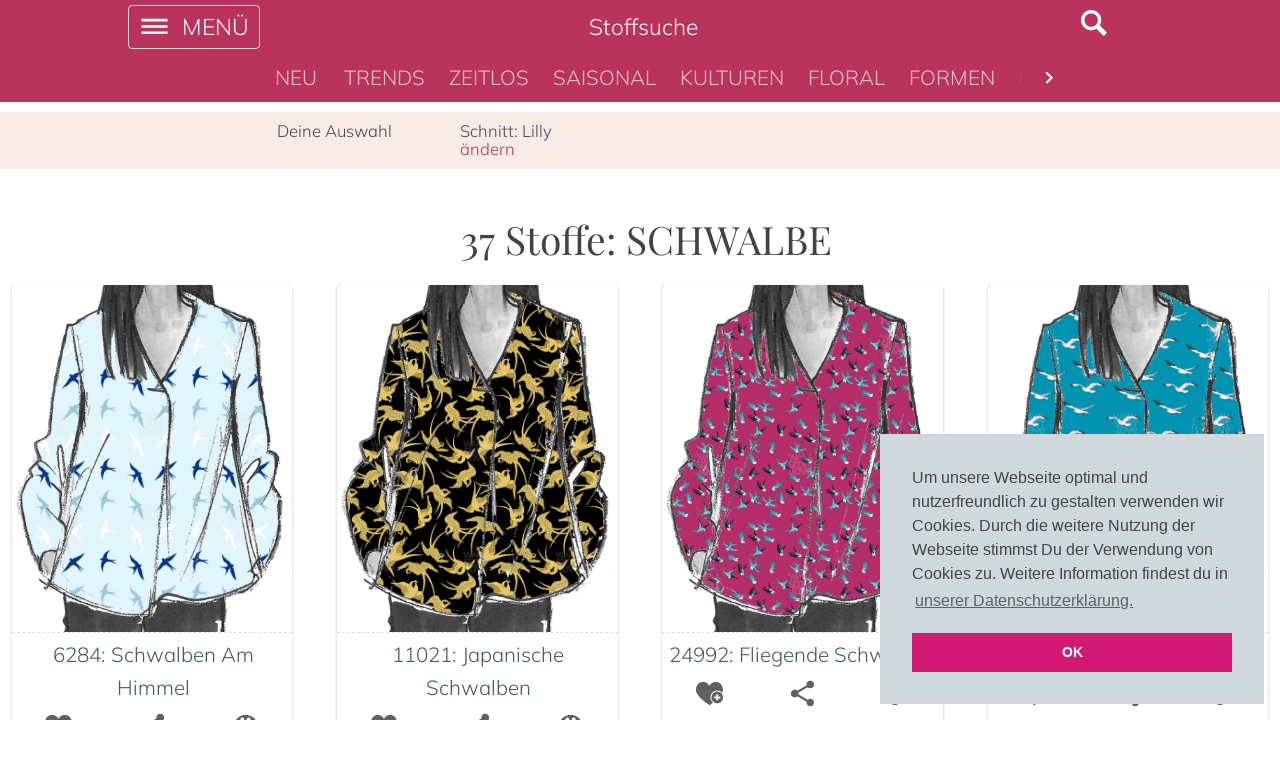

--- FILE ---
content_type: text/html; charset=utf-8
request_url: https://www.schnoffle.de/search?q=Schwalbe
body_size: 101898
content:
<!doctype html>
      <html>
        <html lang="de" >
        <head>
          <meta charset="utf-8">
           <meta name="viewport" content="width=device-width, initial-scale=1, shrink-to-fit=no">
           <meta name="theme-color" content="#FFFFFF">
           <meta property="og:site_name" content="www.schnoffle.de">
           <meta name="google-site-verification" content="Gnfx4_YIymCJrxkDnp5GNh0hnPJ3Z3GhkhHtdKkC4YY" />
           <meta name="MobileOptimized" content="width">
           <meta name="HandheldFriendly" content="true">
           <meta name="mobile-web-app-capable" content="yes">
           <meta name="apple-mobile-web-app-capable" content="yes">
           <link rel="stylesheet" href="https://cdnjs.cloudflare.com/ajax/libs/normalize/7.0.0/normalize.min.css" media="all">
           <link rel="stylesheet" type="text/css" href="//cdnjs.cloudflare.com/ajax/libs/cookieconsent2/3.0.3/cookieconsent.min.css" />
           <script src="//cdnjs.cloudflare.com/ajax/libs/cookieconsent2/3.0.3/cookieconsent.min.js"></script>
            <script>
            window.addEventListener("load", function(){
            window.cookieconsent.initialise({
              "palette": {
                "popup": {
                  "background": "#cfd8dc",
                  "text": "#444444"
                },
                "button": {
                  "background": "#d11975",
                  "text": "#ffffff"
                }
              },
              "position": "bottom-right",
              "content": {
                "message": "Um unsere Webseite optimal und nutzerfreundlich zu gestalten verwenden wir Cookies. Durch die weitere Nutzung der Webseite stimmst Du der Verwendung von Cookies zu.  Weitere Information findest du in",
                "dismiss": "OK",
                "link": "unserer Datenschutzerklärung.",
                "href": "https://www.schnoffle.de/legal/privacy"
              }
            })});
            </script>
           
           <!-- Google Tag Manager -->
            
            
            <!-- End Google Tag Manager -->
           <script type="application/ld+json" >
           {
              "@context": "http://schema.org",
              "@type": "Organization",
                "url": "http://www.simple-commerce.de",
                "name": "Becker & Karsten UG",
                "email": "wir(at)beckerundkarsten.de",
                "contactPoint" :
                    { "@type" : "ContactPoint",
                      "telephone" : "+49 30 609851960",
                      "contactType" : "customer service",
                      "areaServed" : ["DE","CH","AUT","EU"],
                      "availableLanguage": ["German","English"]
                    },
                "address": {
                    "@type": "PostalAddress",
                    "addressLocality": "Berlin, Germany",
                    "postalCode": "D-13505",
                    "streetAddress": "Sandhauser Strasse 107"
                },
              "subOrganization": {
                "@type": "Organization",
                 "url": "https://www.schnoffle.de",
                 "contactPoint" :
                    { "@type" : "ContactPoint",
                      "telephone" : "+49 30 609851965",
                      "contactType" : "customer service",
                      "areaServed" : ["DE","CH","AUT","EU"],
                      "availableLanguage": ["German","English"]
                    },
                 "address": {
                    "@type": "PostalAddress",
                    "addressLocality": "Berlin, Germany",
                    "postalCode": "D-13505",
                    "streetAddress": "Sandhauser Strasse 107"
                 },
                 "email": "wir(at)schnoffle.de",
                 "name": "www.schnoffle.de",
                 "logo": "https://www.schnoffle.de/logo-schnoffle.png",
                 "sameAs": [
                   "https://www.facebook.com/stofflove/",
                   "https://www.instagram.com/schnoffle/",
                   "https://www.pinterest.de/stoffschmie_de/",
                   "https://www.stoff-schmie.de/",
                   "https://www.stoff.love/"
                   "https://www.schnoffle.de/"
                 ]
              }
            }
        </script >
           <script type="application/ld+json">
                {
                    "@context": "http://schema.org",
                    "@type": "WebSite",
                    "url": "https://www.schnoffle.de/",
                    "potentialAction": {
                        "@type": "SearchAction",
                        "target": "https://www.schnoffle.de/search?q={search_term_string}",
                        "query-input": "required name=search_term_string"
                    }
                }
            </script>
          
           <title data-react-helmet="true">www.schnoffle.de | Näh Dir Dein Designerstück!</title>
           <meta data-react-helmet="true" property="og:title" content="www.schnoffle.de | Näh Dir Dein Designerstück!"/><meta data-react-helmet="true" property="og:locale" content="de"/><meta data-react-helmet="true" property="og:type" content="website"/><meta data-react-helmet="true" property="og:url" content="https://www.schnoffle.de/"/><meta data-react-helmet="true" property="og:image" content="https://d1hifgxwzqc0jz.cloudfront.net/images/schnitt-stoff-schnoffle-v1.jpg"/><meta data-react-helmet="true" property="og:image:alt" content="Zeigt das Nähpaket (Schnoff) mit Schnittmuster und individuell eingefärbten Stoff."/><meta data-react-helmet="true" property="og:image:type" content="image/jpeg"/><meta data-react-helmet="true" property="og:description" content="&amp;quot;Näh Dir Dein Designerstück!&amp;quot; ist unser Motto. Dafür bekommst Du Designer-Schnitt und Stoff im Näh-Paket. Das Besondere: Du gestaltest die Stoffe selbst. Alles wird nach Deinen Vorgaben hier in Deutschland hergestellt. Slow Fashion. Sozial und nachhaltig. Alles für perfekte Unikate."/><meta data-react-helmet="true" name="description" content="&amp;quot;Näh Dir Dein Designerstück!&amp;quot; ist unser Motto. Dafür bekommst Du Designer-Schnitt und Stoff im Näh-Paket. Das Besondere: Du gestaltest die Stoffe selbst. Alles wird nach Deinen Vorgaben hier in Deutschland hergestellt. Slow Fashion. Sozial und nachhaltig. Alles für perfekte Unikate."/>
           <link data-react-helmet="true" rel="canonical" href="https://www.schnoffle.de/"/><link data-react-helmet="true" rel="alternate" hrefLang="en" href="https://www.schnoffle.de/en/"/>
           
           <style id="fonts">
           /* mulish-regular - latin */
                @font-face {
                    font-family: 'Mulish';
                    font-style: normal;
                    font-weight: 300 400;
                    src: local(''),
                    url('/fonts/mulish-v12-latin-300.woff2') format('woff2'), /* Super Modern Browsers */
                    url('/fonts/mulish-v12-latin-300.woff') format('woff'), /* Modern Browsers */
                    url('/fonts/mulish-v12-latin-300.ttf') format('truetype'); /* Safari, Android, iOS */
                }
                /* mulish-700 - latin */
                @font-face {
                    font-family: 'Mulish';
                    font-style: normal;
                    font-weight: 700 800;
                    src: local(''),
                    url('/fonts/mulish-v12-latin-700.woff2') format('woff2'), /* Super Modern Browsers */
                    url('/fonts/mulish-v12-latin-700.woff') format('woff'), /* Modern Browsers */
                    url('/fonts/mulish-v12-latin-700.ttf') format('truetype'); /* Safari, Android, iOS */
                }
                /* playfair-display-regular - latin */
                @font-face {
                    font-family: 'Playfair Display';
                    font-style: normal;
                    font-weight: 300 400;
                    src: local(''),
                    url('/fonts/playfair-display-v30-latin-regular.woff2') format('woff2'), /* Super Modern Browsers */
                    url('/fonts/playfair-display-v30-latin-regular.woff') format('woff'), /* Modern Browsers */
                    url('/fonts/playfair-display-v30-latin-regular.ttf') format('truetype'); /* Safari, Android, iOS */
                }
                /* playfair-display-700 - latin */
                @font-face {
                    font-family: 'Playfair Display';
                    font-style: normal;
                    font-weight: 700 800;
                    src: local(''),
                    url('/fonts/playfair-display-v30-latin-700.woff2') format('woff2'), /* Super Modern Browsers */
                    url('/fonts/playfair-display-v30-latin-700.woff') format('woff'), /* Modern Browsers */
                    url('/fonts/playfair-display-v30-latin-700.ttf') format('truetype'); /* Safari, Android, iOS */
                }
            </style>
           
          
           <!-- styles flushChunks -->
           <link rel='stylesheet' href='/main.e1b472450b18ef27af846b651e235d50.css' />
           
           <!-- styleTags jss / material-ui -->
           <style type="text/css" id="jss-server-side" data-stolo="test">
             .jss130 {
  height: 5px;
  position: relative;
  overflow: hidden;
}
.jss131 {
  background-color: rgb(251, 244, 242);
}
.jss132 {
  background-color: rgb(237, 190, 204);
}
.jss133 {
  background-color: transparent;
}
.jss134 {
  transform: rotate(180deg);
}
.jss135 {
  width: 100%;
  height: 100%;
  position: absolute;
  animation: buffer 3s infinite linear;
  margin-top: 0;
}
.jss136 {
  background-size: 10px 10px;
  background-image: radial-gradient(rgb(251, 244, 242) 0%, rgb(251, 244, 242) 16%, transparent 42%);
  background-position: 0px -23px;
}
.jss137 {
  background-size: 10px 10px;
  background-image: radial-gradient(rgb(237, 190, 204) 0%, rgb(243, 211, 221) 16%, transparent 42%);
  background-position: 0px -23px;
}
.jss138 {
  top: 0;
  left: 0;
  width: 100%;
  bottom: 0;
  position: absolute;
  transition: transform 0.2s linear;
  transform-origin: left;
}
.jss139 {
  background-color: #D06439;
}
.jss140 {
  background-color: #BA335C;
}
.jss141 {
  width: auto;
  animation: mui-indeterminate1 2.1s cubic-bezier(0.65, 0.815, 0.735, 0.395) infinite;
  will-change: left, right;
}
.jss142 {
  transition: transform .4s linear;
  will-change: transform;
}
.jss143 {
  z-index: 1;
  transition: transform .4s linear;
}
.jss144 {
  width: auto;
  animation: mui-indeterminate2 2.1s cubic-bezier(0.165, 0.84, 0.44, 1) infinite;
  will-change: left, right;
  animation-delay: 1.15s;
}
.jss146 {
  transition: transform .4s linear;
}
@keyframes mui-indeterminate1 {
  0% {
    left: -35%;
    right: 100%;
  }
  60% {
    left: 100%;
    right: -90%;
  }
  100% {
    left: 100%;
    right: -90%;
  }
}
@keyframes mui-indeterminate2 {
  0% {
    left: -200%;
    right: 100%;
  }
  60% {
    left: 107%;
    right: -8%;
  }
  100% {
    left: 107%;
    right: -8%;
  }
}
@keyframes buffer {
  0% {
    opacity: 1;
    background-position: 0px -23px;
  }
  50% {
    opacity: 0;
    background-position: 0px -23px;
  }
  100% {
    opacity: 1;
    background-position: -200px -23px;
  }
}
.jss76 {
  color: rgba(0, 0, 0, 0.87);
  display: inline-flex;
  position: relative;
  font-size: NaNrem;
  font-family: "Mulish",-apple-system, BlinkMacSystemFont, "Segoe UI", "Roboto", "Oxygen", "Ubuntu", "Cantarell", "Fira Sans", "Droid Sans", "Helvetica Neue", sans-serif;
  line-height: 1.1875em;
}
.jss76.jss79 {
  color: rgba(0, 0, 0, 0.38);
}
label + .jss77 {
  margin-top: 16px;
}
.jss80:after {
  left: 0;
  right: 0;
  bottom: 0;
  content: "";
  position: absolute;
  transform: scaleX(0);
  transition: transform 200ms cubic-bezier(0.0, 0, 0.2, 1) 0ms;
  border-bottom: 2px solid #4F2412;
  pointer-events: none;
}
.jss80.jss78:after {
  transform: scaleX(1);
}
.jss80.jss81:after {
  transform: scaleX(1);
  border-bottom-color: #f44336;
}
.jss80:before {
  left: 0;
  right: 0;
  bottom: 0;
  content: "\00a0";
  position: absolute;
  transition: border-bottom-color 200ms cubic-bezier(0.4, 0, 0.2, 1) 0ms;
  border-bottom: 1px solid rgba(0, 0, 0, 0.42);
  pointer-events: none;
}
.jss80:hover:not(.jss79):not(.jss78):not(.jss81):before {
  border-bottom: 2px solid rgba(0, 0, 0, 0.87);
}
.jss80.jss79:before {
  border-bottom: 1px dotted rgba(0, 0, 0, 0.42);
}
.jss82 {
  padding: 6px 0 7px;
}
.jss83 {
  width: 100%;
}
.jss84 {
  font: inherit;
  color: currentColor;
  border: 0;
  margin: 0;
  padding: 6px 0 7px;
  display: block;
  min-width: 0;
  flex-grow: 1;
  box-sizing: content-box;
  background: none;
  vertical-align: middle;
  -webkit-tap-highlight-color: transparent;
}
.jss84::-webkit-input-placeholder {
  color: currentColor;
  opacity: 0.42;
  transition: opacity 200ms cubic-bezier(0.4, 0, 0.2, 1) 0ms;
}
.jss84::-moz-placeholder {
  color: currentColor;
  opacity: 0.42;
  transition: opacity 200ms cubic-bezier(0.4, 0, 0.2, 1) 0ms;
}
.jss84:-ms-input-placeholder {
  color: currentColor;
  opacity: 0.42;
  transition: opacity 200ms cubic-bezier(0.4, 0, 0.2, 1) 0ms;
}
.jss84::-ms-input-placeholder {
  color: currentColor;
  opacity: 0.42;
  transition: opacity 200ms cubic-bezier(0.4, 0, 0.2, 1) 0ms;
}
.jss84:focus {
  outline: 0;
}
.jss84:invalid {
  box-shadow: none;
}
.jss84::-webkit-search-decoration {
  -webkit-appearance: none;
}
.jss84.jss79 {
  opacity: 1;
}
label[data-shrink=false] + .jss77 .jss84::-webkit-input-placeholder {
  opacity: 0;
}
label[data-shrink=false] + .jss77 .jss84::-moz-placeholder {
  opacity: 0;
}
label[data-shrink=false] + .jss77 .jss84:-ms-input-placeholder {
  opacity: 0;
}
label[data-shrink=false] + .jss77 .jss84::-ms-input-placeholder {
  opacity: 0;
}
label[data-shrink=false] + .jss77 .jss84:focus::-webkit-input-placeholder {
  opacity: 0.42;
}
label[data-shrink=false] + .jss77 .jss84:focus::-moz-placeholder {
  opacity: 0.42;
}
label[data-shrink=false] + .jss77 .jss84:focus:-ms-input-placeholder {
  opacity: 0.42;
}
label[data-shrink=false] + .jss77 .jss84:focus::-ms-input-placeholder {
  opacity: 0.42;
}
.jss85 {
  padding-top: 3px;
}
.jss86 {
  resize: none;
  padding: 0;
}
.jss87 {
  height: 1.1875em;
}
.jss88 {
  -moz-appearance: textfield;
  -webkit-appearance: textfield;
}
.jss128 {
  top: 0;
  left: 0;
  right: 0;
  bottom: 0;
  z-index: 1300;
  position: fixed;
}
.jss129 {
  visibility: hidden;
}
.jss9 {
  background-color: #fff;
}
.jss10 {
  border-radius: 4px;
}
.jss11 {
  box-shadow: none;
}
.jss12 {
  box-shadow: 0px 1px 3px 0px rgba(0, 0, 0, 0.2),0px 1px 1px 0px rgba(0, 0, 0, 0.14),0px 2px 1px -1px rgba(0, 0, 0, 0.12);
}
.jss13 {
  box-shadow: 0px 1px 5px 0px rgba(0, 0, 0, 0.2),0px 2px 2px 0px rgba(0, 0, 0, 0.14),0px 3px 1px -2px rgba(0, 0, 0, 0.12);
}
.jss14 {
  box-shadow: 0px 1px 8px 0px rgba(0, 0, 0, 0.2),0px 3px 4px 0px rgba(0, 0, 0, 0.14),0px 3px 3px -2px rgba(0, 0, 0, 0.12);
}
.jss15 {
  box-shadow: 0px 2px 4px -1px rgba(0, 0, 0, 0.2),0px 4px 5px 0px rgba(0, 0, 0, 0.14),0px 1px 10px 0px rgba(0, 0, 0, 0.12);
}
.jss16 {
  box-shadow: 0px 3px 5px -1px rgba(0, 0, 0, 0.2),0px 5px 8px 0px rgba(0, 0, 0, 0.14),0px 1px 14px 0px rgba(0, 0, 0, 0.12);
}
.jss17 {
  box-shadow: 0px 3px 5px -1px rgba(0, 0, 0, 0.2),0px 6px 10px 0px rgba(0, 0, 0, 0.14),0px 1px 18px 0px rgba(0, 0, 0, 0.12);
}
.jss18 {
  box-shadow: 0px 4px 5px -2px rgba(0, 0, 0, 0.2),0px 7px 10px 1px rgba(0, 0, 0, 0.14),0px 2px 16px 1px rgba(0, 0, 0, 0.12);
}
.jss19 {
  box-shadow: 0px 5px 5px -3px rgba(0, 0, 0, 0.2),0px 8px 10px 1px rgba(0, 0, 0, 0.14),0px 3px 14px 2px rgba(0, 0, 0, 0.12);
}
.jss20 {
  box-shadow: 0px 5px 6px -3px rgba(0, 0, 0, 0.2),0px 9px 12px 1px rgba(0, 0, 0, 0.14),0px 3px 16px 2px rgba(0, 0, 0, 0.12);
}
.jss21 {
  box-shadow: 0px 6px 6px -3px rgba(0, 0, 0, 0.2),0px 10px 14px 1px rgba(0, 0, 0, 0.14),0px 4px 18px 3px rgba(0, 0, 0, 0.12);
}
.jss22 {
  box-shadow: 0px 6px 7px -4px rgba(0, 0, 0, 0.2),0px 11px 15px 1px rgba(0, 0, 0, 0.14),0px 4px 20px 3px rgba(0, 0, 0, 0.12);
}
.jss23 {
  box-shadow: 0px 7px 8px -4px rgba(0, 0, 0, 0.2),0px 12px 17px 2px rgba(0, 0, 0, 0.14),0px 5px 22px 4px rgba(0, 0, 0, 0.12);
}
.jss24 {
  box-shadow: 0px 7px 8px -4px rgba(0, 0, 0, 0.2),0px 13px 19px 2px rgba(0, 0, 0, 0.14),0px 5px 24px 4px rgba(0, 0, 0, 0.12);
}
.jss25 {
  box-shadow: 0px 7px 9px -4px rgba(0, 0, 0, 0.2),0px 14px 21px 2px rgba(0, 0, 0, 0.14),0px 5px 26px 4px rgba(0, 0, 0, 0.12);
}
.jss26 {
  box-shadow: 0px 8px 9px -5px rgba(0, 0, 0, 0.2),0px 15px 22px 2px rgba(0, 0, 0, 0.14),0px 6px 28px 5px rgba(0, 0, 0, 0.12);
}
.jss27 {
  box-shadow: 0px 8px 10px -5px rgba(0, 0, 0, 0.2),0px 16px 24px 2px rgba(0, 0, 0, 0.14),0px 6px 30px 5px rgba(0, 0, 0, 0.12);
}
.jss28 {
  box-shadow: 0px 8px 11px -5px rgba(0, 0, 0, 0.2),0px 17px 26px 2px rgba(0, 0, 0, 0.14),0px 6px 32px 5px rgba(0, 0, 0, 0.12);
}
.jss29 {
  box-shadow: 0px 9px 11px -5px rgba(0, 0, 0, 0.2),0px 18px 28px 2px rgba(0, 0, 0, 0.14),0px 7px 34px 6px rgba(0, 0, 0, 0.12);
}
.jss30 {
  box-shadow: 0px 9px 12px -6px rgba(0, 0, 0, 0.2),0px 19px 29px 2px rgba(0, 0, 0, 0.14),0px 7px 36px 6px rgba(0, 0, 0, 0.12);
}
.jss31 {
  box-shadow: 0px 10px 13px -6px rgba(0, 0, 0, 0.2),0px 20px 31px 3px rgba(0, 0, 0, 0.14),0px 8px 38px 7px rgba(0, 0, 0, 0.12);
}
.jss32 {
  box-shadow: 0px 10px 13px -6px rgba(0, 0, 0, 0.2),0px 21px 33px 3px rgba(0, 0, 0, 0.14),0px 8px 40px 7px rgba(0, 0, 0, 0.12);
}
.jss33 {
  box-shadow: 0px 10px 14px -6px rgba(0, 0, 0, 0.2),0px 22px 35px 3px rgba(0, 0, 0, 0.14),0px 8px 42px 7px rgba(0, 0, 0, 0.12);
}
.jss34 {
  box-shadow: 0px 11px 14px -7px rgba(0, 0, 0, 0.2),0px 23px 36px 3px rgba(0, 0, 0, 0.14),0px 9px 44px 8px rgba(0, 0, 0, 0.12);
}
.jss35 {
  box-shadow: 0px 11px 15px -7px rgba(0, 0, 0, 0.2),0px 24px 38px 3px rgba(0, 0, 0, 0.14),0px 9px 46px 8px rgba(0, 0, 0, 0.12);
}
.jss117 {
  flex: 0 0 auto;
}
.jss118 {
  top: 0;
  flex: 1 0 auto;
  height: 100%;
  display: flex;
  z-index: 1200;
  outline: none;
  position: fixed;
  overflow-y: auto;
  flex-direction: column;
  -webkit-overflow-scrolling: touch;
}
.jss119 {
  left: 0;
  right: auto;
}
.jss120 {
  left: auto;
  right: 0;
}
.jss121 {
  top: 0;
  left: 0;
  right: 0;
  bottom: auto;
  height: auto;
  max-height: 100%;
}
.jss122 {
  top: auto;
  left: 0;
  right: 0;
  bottom: 0;
  height: auto;
  max-height: 100%;
}
.jss123 {
  border-right: 1px solid rgba(0, 0, 0, 0.12);
}
.jss124 {
  border-bottom: 1px solid rgba(0, 0, 0, 0.12);
}
.jss125 {
  border-left: 1px solid rgba(0, 0, 0, 0.12);
}
.jss126 {
  border-top: 1px solid rgba(0, 0, 0, 0.12);
}
.jss1 {
  width: 100%;
  display: flex;
  z-index: 1100;
  box-sizing: border-box;
  flex-shrink: 0;
  flex-direction: column;
}
.jss2 {
  top: 0;
  left: auto;
  right: 0;
  position: fixed;
}
.jss3 {
  top: 0;
  left: auto;
  right: 0;
  position: absolute;
}
.jss4 {
  top: 0;
  left: auto;
  right: 0;
  position: sticky;
}
.jss5 {
  position: static;
}
.jss6 {
  color: rgba(0, 0, 0, 0.87);
  background-color: #f5f5f5;
}
.jss7 {
  color: #FFFFFF;
  background-color: #D06439;
}
.jss8 {
  color: #FFFFFF;
  background-color: #BA335C;
}
.jss69 {
  top: 0;
  left: 0;
  width: 100%;
  height: 100%;
  display: block;
  z-index: 0;
  position: absolute;
  overflow: hidden;
  border-radius: inherit;
  pointer-events: none;
}
.jss70 {
  top: 0;
  left: 0;
  width: 50px;
  height: 50px;
  opacity: 0;
  position: absolute;
}
.jss71 {
  opacity: 0.3;
  transform: scale(1);
  animation: mui-ripple-enter 550ms cubic-bezier(0.4, 0, 0.2, 1);
}
.jss72 {
  animation-duration: 200ms;
}
.jss73 {
  width: 100%;
  height: 100%;
  opacity: 1;
  display: block;
  border-radius: 50%;
  background-color: currentColor;
}
.jss74 {
  opacity: 0;
  animation: mui-ripple-exit 550ms cubic-bezier(0.4, 0, 0.2, 1);
}
.jss75 {
  top: 0;
  left: 0;
  position: absolute;
  animation: mui-ripple-pulsate 2500ms cubic-bezier(0.4, 0, 0.2, 1) 200ms infinite;
}
@keyframes mui-ripple-enter {
  0% {
    opacity: 0.1;
    transform: scale(0);
  }
  100% {
    opacity: 0.3;
    transform: scale(1);
  }
}
@keyframes mui-ripple-exit {
  0% {
    opacity: 1;
  }
  100% {
    opacity: 0;
  }
}
@keyframes mui-ripple-pulsate {
  0% {
    transform: scale(1);
  }
  50% {
    transform: scale(0.92);
  }
  100% {
    transform: scale(1);
  }
}
.jss66 {
  color: inherit;
  border: 0;
  margin: 0;
  cursor: pointer;
  display: inline-flex;
  outline: none;
  padding: 0;
  position: relative;
  align-items: center;
  user-select: none;
  border-radius: 0;
  vertical-align: middle;
  justify-content: center;
  -moz-appearance: none;
  text-decoration: none;
  background-color: transparent;
  -webkit-appearance: none;
  -webkit-tap-highlight-color: transparent;
}
.jss66::-moz-focus-inner {
  border-style: none;
}
.jss66.jss67 {
  cursor: default;
  pointer-events: none;
}
.jss40 {
  color: rgba(0, 0, 0, 0.87);
  padding: 8px 16px;
  font-size: 1em;
  min-width: 64px;
  box-sizing: border-box;
  min-height: 36px;
  transition: background-color 250ms cubic-bezier(0.4, 0, 0.2, 1) 0ms,box-shadow 250ms cubic-bezier(0.4, 0, 0.2, 1) 0ms,border 250ms cubic-bezier(0.4, 0, 0.2, 1) 0ms;
  font-weight: 300;
  font-family: "Mulish",-apple-system, BlinkMacSystemFont, "Segoe UI", "Roboto", "Oxygen", "Ubuntu", "Cantarell", "Fira Sans", "Droid Sans", "Helvetica Neue", sans-serif;
  line-height: 1.4em;
  border-radius: 4px;
  text-transform: uppercase;
}
.jss40:hover {
  text-decoration: none;
  background-color: rgba(0, 0, 0, 0.08);
}
.jss40.jss60 {
  color: rgba(0, 0, 0, 0.26);
}
@media (hover: none) {
  .jss40:hover {
    background-color: transparent;
  }
}
.jss40:hover.jss60 {
  background-color: transparent;
}
.jss41 {
  width: 100%;
  display: inherit;
  align-items: inherit;
  justify-content: inherit;
}
.jss43 {
  color: #D06439;
}
.jss43:hover {
  background-color: rgba(208, 100, 57, 0.08);
}
@media (hover: none) {
  .jss43:hover {
    background-color: transparent;
  }
}
.jss44 {
  color: #BA335C;
}
.jss44:hover {
  background-color: rgba(186, 51, 92, 0.08);
}
@media (hover: none) {
  .jss44:hover {
    background-color: transparent;
  }
}
.jss48 {
  border: 1px solid rgba(0, 0, 0, 0.23);
}
.jss49 {
  border: 1px solid rgba(208, 100, 57, 0.5);
}
.jss49:hover {
  border: 1px solid #D06439;
}
.jss50 {
  border: 1px solid rgba(186, 51, 92, 0.5);
}
.jss50:hover {
  border: 1px solid #BA335C;
}
.jss51 {
  color: rgba(0, 0, 0, 0.87);
  box-shadow: 0px 1px 5px 0px rgba(0, 0, 0, 0.2),0px 2px 2px 0px rgba(0, 0, 0, 0.14),0px 3px 1px -2px rgba(0, 0, 0, 0.12);
  background-color: #e0e0e0;
}
.jss51.jss59 {
  box-shadow: 0px 3px 5px -1px rgba(0, 0, 0, 0.2),0px 6px 10px 0px rgba(0, 0, 0, 0.14),0px 1px 18px 0px rgba(0, 0, 0, 0.12);
}
.jss51:active {
  box-shadow: 0px 5px 5px -3px rgba(0, 0, 0, 0.2),0px 8px 10px 1px rgba(0, 0, 0, 0.14),0px 3px 14px 2px rgba(0, 0, 0, 0.12);
}
.jss51.jss60 {
  color: rgba(0, 0, 0, 0.26);
  box-shadow: none;
  background-color: rgba(0, 0, 0, 0.12);
}
.jss51:hover {
  background-color: #d5d5d5;
}
@media (hover: none) {
  .jss51:hover {
    background-color: #e0e0e0;
  }
}
.jss51:hover.jss60 {
  background-color: rgba(0, 0, 0, 0.12);
}
.jss52 {
  color: #FFFFFF;
  background-color: #D06439;
}
.jss52:hover {
  background-color: #4F2412;
}
@media (hover: none) {
  .jss52:hover {
    background-color: #D06439;
  }
}
.jss53 {
  color: #FFFFFF;
  background-color: #BA335C;
}
.jss53:hover {
  background-color: #731F39;
}
@media (hover: none) {
  .jss53:hover {
    background-color: #BA335C;
  }
}
.jss57 {
  width: 56px;
  height: 56px;
  padding: 0;
  min-width: 0;
  box-shadow: 0px 3px 5px -1px rgba(0, 0, 0, 0.2),0px 6px 10px 0px rgba(0, 0, 0, 0.14),0px 1px 18px 0px rgba(0, 0, 0, 0.12);
  border-radius: 50%;
}
.jss57:active {
  box-shadow: 0px 7px 8px -4px rgba(0, 0, 0, 0.2),0px 12px 17px 2px rgba(0, 0, 0, 0.14),0px 5px 22px 4px rgba(0, 0, 0, 0.12);
}
.jss58 {
  width: auto;
  height: 48px;
  padding: 0 16px;
  min-width: 48px;
  border-radius: 24px;
}
.jss61 {
  color: inherit;
}
.jss62 {
  width: 40px;
  height: 40px;
}
.jss63 {
  padding: 7px 8px;
  min-width: 64px;
  font-size: NaNrem;
  min-height: 32px;
}
.jss64 {
  padding: 8px 24px;
  min-width: 112px;
  font-size: NaNrem;
  min-height: 40px;
}
.jss65 {
  width: 100%;
}
.jss36 {
  display: flex;
  position: relative;
  align-items: center;
}
.jss37 {
  padding-left: 16px;
  padding-right: 16px;
}
@media (min-width:smpx) {
  .jss37 {
    padding-left: 24px;
    padding-right: 24px;
  }
}
.jss38 {
  min-height: 56px;
}
@media (min-width:xspx) and (orientation: landscape) {
  .jss38 {
    min-height: 48px;
  }
}
@media (min-width:smpx) {
  .jss38 {
    min-height: 64px;
  }
}
.jss39 {
  min-height: 48px;
}
.jss89 {
  flex: 0 0 auto;
  width: 48px;
  color: rgba(0, 0, 0, 0.54);
  height: 48px;
  padding: 0;
  font-size: NaNrem;
  text-align: center;
  transition: background-color 150ms cubic-bezier(0.4, 0, 0.2, 1) 0ms;
  border-radius: 50%;
}
.jss89:hover {
  background-color: rgba(0, 0, 0, 0.08);
}
.jss89.jss93 {
  color: rgba(0, 0, 0, 0.26);
}
@media (hover: none) {
  .jss89:hover {
    background-color: transparent;
  }
}
.jss89:hover.jss93 {
  background-color: transparent;
}
.jss90 {
  color: inherit;
}
.jss91 {
  color: #D06439;
}
.jss91:hover {
  background-color: rgba(208, 100, 57, 0.08);
}
@media (hover: none) {
  .jss91:hover {
    background-color: transparent;
  }
}
.jss92 {
  color: #BA335C;
}
.jss92:hover {
  background-color: rgba(186, 51, 92, 0.08);
}
@media (hover: none) {
  .jss92:hover {
    background-color: transparent;
  }
}
.jss94 {
  width: 100%;
  display: flex;
  align-items: inherit;
  justify-content: inherit;
}
.jss105 {
  color: rgba(0, 0, 0, 0.87);
  padding: 0;
  position: relative;
  overflow: hidden;
  font-size: 1em;
  max-width: 264px;
  min-width: 72px;
  min-height: 48px;
  font-weight: 300;
  font-family: "Mulish",-apple-system, BlinkMacSystemFont, "Segoe UI", "Roboto", "Oxygen", "Ubuntu", "Cantarell", "Fira Sans", "Droid Sans", "Helvetica Neue", sans-serif;
  flex-shrink: 0;
  text-transform: uppercase;
}
@media (min-width:mdpx) {
  .jss105 {
    min-width: 160px;
  }
}
.jss106 {
  min-height: 72px;
}
.jss107 {
  color: inherit;
  opacity: 0.7;
}
.jss107.jss110 {
  opacity: 1;
}
.jss107.jss111 {
  opacity: 0.4;
}
.jss108 {
  color: rgba(0, 0, 0, 0.54);
}
.jss108.jss110 {
  color: #D06439;
}
.jss108.jss111 {
  color: rgba(0, 0, 0, 0.38);
}
.jss109 {
  color: rgba(0, 0, 0, 0.54);
}
.jss109.jss110 {
  color: #BA335C;
}
.jss109.jss111 {
  color: rgba(0, 0, 0, 0.38);
}
.jss112 {
  flex-grow: 1;
  max-width: none;
  flex-shrink: 1;
}
.jss113 {
  width: 100%;
  display: inline-flex;
  align-items: center;
  flex-direction: column;
  justify-content: center;
}
.jss114 {
  padding-top: 6px;
  padding-left: 12px;
  padding-right: 12px;
  padding-bottom: 6px;
}
@media (min-width:mdpx) {
  .jss114 {
    padding-left: 24px;
    padding-right: 24px;
  }
}
.jss115 {
  font-size: NaNrem;
  white-space: normal;
}
@media (min-width:mdpx) {
  .jss115 {
    font-size: NaNrem;
  }
}
@media (max-width:NaNpx) {
  .jss116 {
    font-size: NaNrem;
  }
}
.jss104 {
  flex: 0 0 56px;
  color: inherit;
}
.jss95 {
  overflow: hidden;
  min-height: 48px;
  -webkit-overflow-scrolling: touch;
}
.jss96 {
  display: flex;
}
.jss97 {
  justify-content: center;
}
.jss98 {
  flex: 1 1 auto;
  display: inline-block;
  position: relative;
  white-space: nowrap;
}
.jss99 {
  width: 100%;
  overflow-x: hidden;
}
.jss100 {
  overflow-x: scroll;
}
@media (max-width:NaNpx) {
  .jss102 {
    display: none;
  }
}
           </style>
           <!-- insertion-point-jss -->
           
            <!-- styleTags styled-components -->
           <style type="text/css" data-styled-components="bcCCNc hqYPka eLIAGI jUHBKM eWNhlW gxxxce hVkPtE hrzELV nptaI jdqboR geGlAN ivieJv jUNHEn bGLDtE dZilTn gDGfaC fEnPgW duoagL edaXhW eQPEtI iUpstB dRPgIq hHcHkH bzXdKy bVQVUU" data-styled-components-is-local="true">/* sc-component-id: Logo__StyledLogoFlex-sc-74rkto-1 */

.duoagL{display:inline;border-bottom:1px dashed #9A294C;}
/* sc-component-id: Logo__StyledSchnoffle-sc-74rkto-2 */

.eQPEtI{color:#9A294C;font-family:"Playfair Display","Caslon","Big Caslon","Book Antiqua","Palatino Linotype","Georgia","system-ui",serif;font-size:2.1rem;margin-left:.35rem;line-height:1;font-weight:700;}
/* sc-component-id: Logo__StyledSubheadline-sc-74rkto-3 */

.iUpstB{display:block;color:#9A294C;font-family:"Mulish",-apple-system,BlinkMacSystemFont,"Segoe UI","Roboto","Oxygen","Ubuntu","Cantarell","Fira Sans","Droid Sans","Helvetica Neue",sans-serif;font-size:0.9rem;margin-left:.35rem;margin-top:0.15em;line-height:1;font-weight:normal;}
/* sc-component-id: SearchInput__StyledSearchInput-sc-1xeoucz-0 */

.hrzELV .stolo-site-search{border:0;color:#455A64;display:block;padding:0.24rem 0.24rem 0.24rem 1rem;line-height:1;box-shadow:none;width:100%;box-sizing:border-box;}.hrzELV.stolo-site-searchroot{width:100%;font-family:"Mulish",-apple-system,BlinkMacSystemFont,"Segoe UI","Roboto","Oxygen","Ubuntu","Cantarell","Fira Sans","Droid Sans","Helvetica Neue",sans-serif;}.hrzELV:focus{border:none;box-shadow:none;}
/* sc-component-id: Contentbase__StyledContent-sc-12jlxgs-0 */

.jUNHEn.stolo-main-content{margin:0;}@media (min-width:1200px){.jUNHEn.stolo-main-content h1{font-size:3.43rem;}.jUNHEn.stolo-main-content h2{font-size:2.62rem;}.jUNHEn.stolo-main-content h3{font-size:2.12rem;}.jUNHEn.stolo-main-content h4{font-size:1.62rem;}.jUNHEn.stolo-main-content h5{font-size:1.31rem;}.jUNHEn.stolo-main-content h6{font-size:1rem;}}@media (max-width:1599px){.jUNHEn.stolo-main-content h1{font-size:calc(1.602rem + ( 38 - 22 ) * (100vw - 320px) / (1200 - 320));}.jUNHEn.stolo-main-content h2{font-size:calc(1.424rem + ( 36 - 19 ) * (100vw - 320px) / (1200 - 320));}.jUNHEn.stolo-main-content h3{font-size:calc(1.266rem + ( 30 - 18 ) * (100vw - 320px) / (1200 - 320));}.jUNHEn.stolo-main-content h4{font-size:calc(1.266rem + ( 30 - 18 ) * (100vw - 320px) / (1200 - 320));}.jUNHEn.stolo-main-content h5{font-size:calc(1rem + ( 22 - 14 ) * (100vw - 320px) / (1200 - 320));}.jUNHEn.stolo-main-content h6{font-size:calc(0.889rem + ( 18 - 12 ) * (100vw - 320px) / (1200 - 320));}}.jUNHEn .stolo-help{padding:1rem;margin:1rem 2.62rem 1rem 1rem;border:1px solid #9e9e9e;}.jUNHEn .stolo-info{padding:1rem;margin:1rem 2.62rem 1rem 1rem;border:2px solid #9e9e9e;}.jUNHEn .stolo-warn{padding:1rem;margin:1rem 2.62rem 1rem 1rem;background:#FAEFF3;border:2px solid #BA335C;}.jUNHEn .stolo-error{padding:1rem;margin:1rem 2.62rem 1rem 1rem;background:#BA335C;border:2px solid #FAF1EE;color:white;}.jUNHEn .stolo-inner-text{max-width:61.48rem;margin-right:auto;margin-left:auto;}.jUNHEn .stolo-hidden{visibility:hidden;display:none;}.jUNHEn .stolo-inner-content{width:100%;max-width:100em;margin-right:auto;margin-left:auto;}.jUNHEn .clearfix:after{content:".";visibility:hidden;display:block;height:0;clear:both;}
/* sc-component-id: Drawer__StyledDrawer-sc-h2ftgt-0 */

.ivieJv .drawer-paper{width:17.25em;}.ivieJv,.ivieJv .schnoffle-drawer-logo{padding:0.5em 0 0 1.25em;height:3em;}
/* sc-component-id: ExpandableSearch__StyledSearch-sc-1qcs0ly-0 */

.hVkPtE{position:absolute;top:0px;left:0%;opacity:0;pointer-events:none;visibility:hidden;-webkit-align-items:center;-webkit-box-align:center;-ms-flex-align:center;align-items:center;background-color:#FFFFFF;box-shadow:0px 1px 5px 0px rgba(0,0,0,0.2),0px 2px 2px 0px rgba(0,0,0,0.14),0px 3px 1px -2px rgba(0,0,0,0.12);display:-webkit-box;display:-webkit-flex;display:-ms-flexbox;display:flex;-webkit-flex-direction:row;-ms-flex-direction:row;flex-direction:row;-webkit-flex-wrap:nowrap;-ms-flex-wrap:nowrap;flex-wrap:nowrap;font-size:1.1em;-webkit-box-pack:start;-webkit-justify-content:flex-start;-ms-flex-pack:start;justify-content:flex-start;margin:0 auto 3px;padding:0;width:100%;max-heigth:3em;-webkit-transition:opacity .5s cubic-bezier(.4,0,.2,1),visibility .3s;transition:opacity .5s cubic-bezier(.4,0,.2,1),visibility .3s;}.hVkPtE:focus-within{border-color:#009688;box-shadow:0px 3px 5px -1px rgba(0,0,0,0.2),0px 5px 8px 0px rgba(0,0,0,0.14),0px 1px 14px 0px rgba(0,0,0,0.12);}.hVkPtE .schnoffle-button-dense{width:0px;height:2.8rem;}
/* sc-component-id: HeaderBase__StyledAppBar-sc-148g1j8-0 */

.hqYPka.stolo-static{position:relative;-webkit-transition:margin 225ms cubic-bezier(0.0,0,0.2,1) 0ms,width 225ms cubic-bezier(0.0,0,0.2,1) 0ms;transition:margin 225ms cubic-bezier(0.0,0,0.2,1) 0ms,width 225ms cubic-bezier(0.0,0,0.2,1) 0ms;box-shadow:none;background-color:#BA335C;color:white;}.hqYPka.stolo-fixed{position:fixed;-webkit-transition:margin 225ms cubic-bezier(0.0,0,0.2,1) 0ms,width 225ms cubic-bezier(0.0,0,0.2,1) 0ms;transition:margin 225ms cubic-bezier(0.0,0,0.2,1) 0ms,width 225ms cubic-bezier(0.0,0,0.2,1) 0ms;box-shadow:none;background-color:#BA335C;color:white;}.hqYPka .schnoffle-inner-appbar{width:100%;max-width:50em;position:relative;margin:0 auto;}.hqYPka .stolo-logo{height:3.43rem;}.hqYPka .schnoffle-tab-indicator{background-color:#E193AB;height:4px;}.hqYPka .schnoffle-tabs{margin:0 auto;text-align:center;max-width:98%;}.hqYPka .schnoffle-tabs-flex{-webkit-box-pack:center;-webkit-justify-content:center;-ms-flex-pack:center;justify-content:center;}
/* sc-component-id: HeaderToolbar__StyledHeaderToolbar-sc-ubu7gj-0 */

.eLIAGI.stolo-header-toolbar{position:relative;background-color:transparent;font-size:1.31em;font-weight:400;font-family:"Mulish",-apple-system,BlinkMacSystemFont,"Segoe UI","Roboto","Oxygen","Ubuntu","Cantarell","Fira Sans","Droid Sans","Helvetica Neue",sans-serif;line-height:1.31;color:rgba(0,0,0,0.54);display:-webkit-box;display:-webkit-flex;display:-ms-flexbox;display:flex;-webkit-align-items:center;-webkit-box-align:center;-ms-flex-align:center;align-items:center;padding-left:2px;padding-right:1.31em;-webkit-box-pack:justify;-webkit-justify-content:space-between;-ms-flex-pack:justify;justify-content:space-between;min-height:2.62rem;height:2.62rem;width:100%;}.eLIAGI .stolo-logo{height:5.54rem;fill:#731F39;}.eLIAGI .stolo-homewrapper{width:-webkit-fit-content;width:-moz-fit-content;width:fit-content;}.eLIAGI .stolo-icon-cart{width:5.54rem;padding-top:3px;}
/* sc-component-id: HeaderToolbar__HeaderLeft-sc-ubu7gj-1 */

.jUHBKM{position:relative;left:0px;display:-webkit-box;display:-webkit-flex;display:-ms-flexbox;display:flex;}.jUHBKM .menu-title{color:white;font-size:0.85em;margin-left:0.5em;margin-bottom:1px;}.jUHBKM .outlined{border:1px solid rgba(255,255,255,0.8);}.jUHBKM .nav-menu{padding:2px 10px;min-height:24px;}
/* sc-component-id: HeaderToolbar__HeaderCenter-sc-ubu7gj-2 */

.gxxxce{-webkit-box-flex:1;-webkit-flex-grow:1;-ms-flex-positive:1;flex-grow:1;margin:0 auto;text-align:center;padding-right:4em;font-size:1.1rem;color:#FFFFFF;}
/* sc-component-id: Icon__SVG-sc-12g1egb-0 */

.eWNhlW{width:1.5rem;height:1.5rem;fill:#FFFFFF;margin:inherit;}

.nptaI{width:1.7rem;height:1.7rem;fill:rgba(0,0,0,0.54);margin:inherit;}

.geGlAN{width:1.4em;height:1.3em;fill:#FFFFFF;margin:inherit;}

.edaXhW{width:2.25em;height:2em;fill:#9A294C;margin:0 0 -6px 0;}
/* sc-component-id: SearchIcon__ButtonWrapper-sc-e5kchy-0 */

.jdqboR{visibility:visible;pointer-events:all;opacity:1;-webkit-transition:opacity .5s cubic-bezier(.4,0,.2,1),visibility .3s;transition:opacity .5s cubic-bezier(.4,0,.2,1),visibility .3s;position:absolute;top:0;right:0;}.jdqboR .schnoffle-search-button{cursor:pointer;display:-webkit-inline-box;display:-webkit-inline-flex;display:-ms-inline-flexbox;display:inline-flex;font-size:1em;-webkit-box-pack:center;-webkit-justify-content:center;-ms-flex-pack:center;justify-content:center;padding:0.5rem 1rem;-webkit-order:2;-ms-flex-order:2;order:2;outline:none;height:100%;min-height:2.12rem;width:4.24rem;min-width:inherit;text-align:center;margin:0 0.75em 0 0;index:5;}
/* sc-component-id: LinearProgress__StyledThing-sc-1g4qfai-0 */

.bGLDtE{margin:1.62rem 0;}
/* sc-component-id: Footer__StyledFooter-sc-1smmj6a-0 */

.dZilTn{background-color:#FAF1EE;}.dZilTn .stolo-inner-content{width:100%;max-width:100rem;margin-right:auto;margin-left:auto;}.dZilTn .schnoffle-logo-footer{margin:0 0 1em;}
/* sc-component-id: Footer__StyledInnerFooter-sc-1smmj6a-1 */

.gDGfaC{display:-webkit-box;display:-webkit-flex;display:-ms-flexbox;display:flex;-webkit-box-pack:space-around;-webkit-justify-content:space-around;-ms-flex-pack:space-around;justify-content:space-around;-webkit-align-items:flex-start;-webkit-box-align:flex-start;-ms-flex-align:flex-start;align-items:flex-start;-webkit-flex-wrap:wrap;-ms-flex-wrap:wrap;flex-wrap:wrap;-webkit-flex-direction:row;-ms-flex-direction:row;flex-direction:row;font-size:1em;}.gDGfaC .stolo-footer-item{-webkit-order:2;-ms-flex-order:2;order:2;-webkit-box-flex:1;-webkit-flex-grow:1;-ms-flex-positive:1;flex-grow:1;padding:0 1.31rem;}.gDGfaC .stolo-footer-link{color:#731F39;}.gDGfaC .stolo-footer-item-first{margin-left:0.62rem;}.gDGfaC .stolo-pd-approved{-webkit-align-self:center;-ms-flex-item-align:center;align-self:center;margin:1rem auto;-webkit-flex-basis:100px;-ms-flex-preferred-size:100px;flex-basis:100px;-webkit-box-flex:0;-webkit-flex-grow:0;-ms-flex-positive:0;flex-grow:0;}.gDGfaC .stolo-pd-approved img{max-width:100px;max-height:100px;}@media (max-width:600px){.gDGfaC .stolo-pd-approved img{max-width:70px;max-height:70px;}}.gDGfaC:last-child{-webkit-order:3;-ms-flex-order:3;order:3;margin:2em auto;}
/* sc-component-id: Footer__TeaserText-sc-1smmj6a-2 */

.fEnPgW{margin:1.62rem 1rem 0.5rem 1.62rem;max-width:17.94rem;line-height:1.15;-webkit-order:1;-ms-flex-order:1;order:1;-webkit-box-flex:2;-webkit-flex-grow:2;-ms-flex-positive:2;flex-grow:2;}@media (max-width:600px){.fEnPgW{max-width:90%;}}
/* sc-component-id: Heading__StyledHeader-sc-5f68rq-0 */

.dRPgIq{color:#424242;text-align:left;margin:1.31rem 0 0.62rem 0;font-family:"Playfair Display","Caslon","Big Caslon","Book Antiqua","Palatino Linotype","Georgia","system-ui",serif;-webkit-transition:all 300ms;transition:all 300ms;}
/* sc-component-id: List__StyledList-sc-1vhl37u-1 */

.hHcHkH{list-style-type:circle;margin:0;padding:0 1.31rem;line-height:2;}
/* sc-component-id: InternalLink__StyledLink-sc-cl7wt8-0 */

.bzXdKy.stolo-internal-link{-webkit-text-decoration:none;text-decoration:none;color:#BA335C;border-bottom:1px solid transparent;}.bzXdKy.stolo-internal-link:visited{border-bottom:1px solid transparent;color:#731F39;}.bzXdKy.stolo-internal-link:focus,.bzXdKy.stolo-internal-link:hover{border-bottom:1px dashed #731F39;}.bzXdKy.stolo-internal-link:active{border-bottom:1px solid #BA335C;color:#BA335C;}
/* sc-component-id: ExternalLink__StyledLink-sc-1s4ys8g-0 */

.bVQVUU{-webkit-text-decoration:none;text-decoration:none;color:#731F39;border-bottom:1px solid transparent;}.bVQVUU:visited{border-bottom:1px solid transparent;color:#731F39;}.bVQVUU:focus,.bVQVUU:hover{border-bottom:1px dashed #731F39;}.bVQVUU:active{border-bottom:1px solid #BA335C;color:#BA335C;}
/* sc-component-id: sc-keyframes-bcCCNc */
@-webkit-keyframes bcCCNc{0%{opacity:0;}100%{opacity:1;}}@keyframes bcCCNc{0%{opacity:0;}100%{opacity:1;}}
</style>
           
          <link rel="manifest" href="/manifest.json">
          <link rel="icon" type="image/png" href="/ico-48.png" sizes="48x48">
          <link rel="icon" type="image/png" href="/ico-72.png" sizes="72x72">
          <link rel="icon" type="image/png" href="/ico-96.png" sizes="96x96">
          <link rel="icon" type="image/png" href="/ico-128.png" sizes="128x128">
          <link rel="icon" type="image/png" href="/ico-144.png" sizes="144x144">
          <link rel="icon" type="image/png" href="/ico-192.png" sizes="192x192">
          <link rel="icon" type="image/png" href="/ico-256.png" sizes="256x256">
          <link rel="apple-touch-icon" href="/ico-180.png" sizes="180x180">
         
          <link href="//patterndesigns.com" rel="dns-prefetch">
          <link href="//d2k02hhj0n6fcf.cloudfront.net" rel="dns-prefetch">
          <link href="//cdn.cloudfare.com" rel="dns-prefetch">
          <link href="//cdn.foxycart.com" rel="dns-prefetch">
          <link href="//d1biw2rz2h5h5w.cloudfront.net" rel="dns-prefetch">
        </head>
        <body  >
            <!-- Google Tag Manager (noscript) -->
            
            
            <!-- End Google Tag Manager (noscript) -->
            <script>window.REDUX_STATE = {"stolo":{"i18n":{"currentLanguage":{"locale":"de-DE","messages":{"UNIT_PRICE_PREFIX":"Grundpreis:","FABRIC_SELECTION_LEGEND":"Stoff wählen","FABRIC_INFO_TITLE":"Info's zum","SEWPAT_LENGTH_SELECTION_LABEL":"Stück","SEWPAT_LENGTH_SELECTION_TITLE":"Anzahl gewünschter Schnoffe mit diesem Muster.","SEWPAT_LENGTH_SELECTION_HELP":"Anzahl gewünschter Schnoffe mit diesem Motiv.","SEWPAT_LENGTH_SELECTION_ERROR":"Oops, so geht das leider nicht. Richtig: Zahl der gewünschten Nähpakete als ganze Zahl.","VAT_PRICE_SUFFIX":"inkl. 19% USt.","SHIPPING_COST_LABEL":"Versandkosten","SHIPPING_COST_LABEL_PREFIX":"zzgl.","CART_BUTTON_LABEL":"einpacken","SHIPPING_INCLUDED_LABEL":"inkl. Versandkosten","CURRENT_PRICE_ACTION_LABEL":"% Einführungspreis (bis {date}) %","SHIPPING_FREE_PRICE_ACTION_LABEL":"Versandkostenfrei DE (bis {date})","LENGTH_UNIT":"lfm","DISCLAIMER_PRODUCT_PREVIEW":"Beispielhafte Vorschau. Farben und Anordnung des Musters können abweichen.","FABRIC_MATERIAL_LABEL":"Material","PATTERN_TITEL_LABEL":"Stoff","FABRIC_TITLE_LABEL":"Stoffqualität","FABRIC_LENGTH_LABEL":"Stoffmenge","FABRIC_SELECTED_VALUE_LEGEND":"Aktuelle Auswahl","SCHEMA_SLOGAN_LANG":"Näh Dir Dein Designerstück, so individuell wie Du selbst. Mit Stoffen aus Berlin, einfärbbar in Deinen Wunschfarben.","sewpat_INFO_TITLE":"Info's zum","SIZE_SELECTION_LEGEND":"Größe & Stoff wählen","SEWPAT_SIZE_OPTION_SELECT_LABEL":"Größe, Variante & Stoff wählen","HEADER_COLORSWATCHES_CART_FORM":"Farbmuster bestellen","TEXT_COLORSWATCH_FORM":"Die Farben auf Smartphone, Tablet oder PC sehen oft anders aus. Mit den fertig gedruckten Farben + Farbcode gehst Du auf Nummer sicher und bestimmst exakt den richtigen Farbton.","LINKTEXT_FAQ_RECOLORING_COLORSWATCH_FORM":"Wie das genau geht, zeigen wir Dir hier...","TITLE_SMALL_WATCHES":"Musterpaket mit allen Stoff-Qualitäten.","TITLE_LARGE_WATCHES":"Große Farbkarte mit 448 Farben.","CART_LABEL_STARTERSET_ADVANCED":"Musterpaket von allen Stoffqualitäten","CART_LABEL_STARTERSET_PROFESSIONAL":"Großes Stoffmuster & Farbkarte","TOPCATEGORIES":"Motive stöbern","SUBCATEGORIES":"Motive:","DEFAULT_ERROR_MESSAGE":"Ooops, wir haben ein ernstes Problem. Du kannst versuchen die Seite neu zu laden. Wenn das nicht hilft, wäre es zu nett, wenn Du uns einen Screenshot mailst.","GERMANY":"Deutschland","SHIPPING_COST_GERMANY_FREE":"versandkostenfrei innerhalb Deutschlands","SHIPPING_COST_GERMANY_BELOW":"unter 125€ - 5,95€","SHIPPING_COST_GERMANY_ABOVE":"über 125€ - versandkostenfrei","SHIPPING_EU":"Versand innerhalb der EU","SHIPPING_COST_EU":"11.90€ + 5% vom Bestellwert","SHIPPING_WORLD":"Versand innerhalb der EU","SHIPPING_COST_WORLD":"11.90€ + 10% vom Bestellwert","SEWPAT_LEVEL_ONE":"für BeginnerInnen","SEWPAT_LEVEL_TWO":"für erfahrene NäherInnen","SEWPAT_LEVEL_THREE":"für ambitionierte Näherinnen","SEWPAT_MATERIAL_LIST_LABEL":"Materialliste","SEWPAT_DRAWING_PARTS":"Schnittteile","SEWPAT_DRAWING":"Zeichnung","SEWPAT_SAMPLE_PROJECT_IMAGES":"Nähbeispiele","SEWPAT_SIZES_MEASURING_LABEL":"Größentabelle und Maß nehmen","SEWPAT_HOWTOS_LABEL":"Anleitungen, Links und Informationen","SEWPAT_FASHION_SIZE_LABEL":"Größe","SEWPAT_BODYHEIGHT_LABEL":"Körpergröße","SEWPAT_BUST_LABEL":"Brust","SEWPAT_WAIST_LABEL":"Taille","SEWPAT_HIP_LABEL":"Hüfte","SEWPAT_MEASURE_HELPTEXT":"Ermittle laut den Messlinien in der Abbildung Deine Maße der Brustlinie, Taillenlinie und Hüftlinie. Dazu nimmst Du ein Maßband, legst es auf der eingezeichneten Höhe locker um Deinen Körper, entspannst Dich und notierst Dir den abgelesenen Wert. Anschließend vergleichst Du die Werte mit unserer Maßtabelle. Das stärkste Maß entscheidet in der Regel die Konfektionsgröße. Im Fall von Oberteilen, Kleidern und Jacken ist das meist der Brustumfang; im Fall von Röcken und Hosen der Hüftumfang.","SEWPAT_MEASURE_IMAGE_CAPTION":"Abb: Figurine mit Messlinien von Schnittmuster Berlin","PATTERN_BUTTON_LABEL":"Stoff wählen","SELECTED_VALUES_LABEL":"Deine Auswahl","CHANGE_SELECTION_LABEL":"ändern","NEWEST_FABRIC_LABEL":"Neueste Stoffdesigns","FABRIC_DESIGN_OVERVIEW_TITLE":"Wähle Deinen Stoff","FABRIC_DESIGN_OVERVIEW_SITE_HELP":"Wähle aus den neuesten Stoffen, stöbere durch die Kategorien oder suche einfach Stoff zu einem bestimmten Thema.","SEWPAT_OPTION_LABEL_PREFIX":"Stoffmenge für Variante:","SEWPAT_INFO_LABEL":"Details zum Schnitt","CHANGE_PATTERN_SELECTION":"Stoff-Motiv","SHIPPING_FREE_LABEL":"% Versandkostenfrei in Deutschland (bis {date}) %","template":"template","LABEL_CLOSE":"schliessen","LABEL_CANCEL":"abbrechen","LABEL_ACCEPT":"einverstanden","DIALOG_CLOSE_LABEL":"Schliessen","SEARCH_GALLERY_TITLE":"Stoffe:","NEWEST_PATTERNGALLERY_TITLE":"Brandneue Stoffe","FAVORITES_GALLERY_TITLE":"Merkliste: Kurzzeitspeicher für Deine Designerstücke","FAVORITES_GALLERY_HELP":"Warte nicht zu lange und bestell Dir Deine Unikate!","FAVORITES_GALLERY_TITLE_EMPTY":"Deine Merkliste ist leer.","FAVORITES_GALLERY_EMPTY_HELP":"Wir zeigen Dir hier die neuesten Stoff-Motive. Da ist bestimmt eines bei, dass Du magst.","SLOGAN_FIND_FABRICS":"Sommer-Stoffe, so einzigartig wie Du selbst ...","SLOGAN_FIND_FABRICS_BOTTOM":"20000 Stoffe & mehr zum Muttertag ...","CTA_GO_EXPLORE":"Gar kein Stoff ist auch keine Lösung","CTA_EXPLORE_TITLE":"Stöbern","CTA_GO_EXPLORE_FOOTER":"Ende... Nun aber stöbern","HERO_CTA_TITLE":"Farbkarte","HERO_CTA_TEXT":"Alles was Du brauchst, um Dein eigenes Designerstück zu gestalten.","PROCESSING_TIME":"Lieferzeit","MANUFACTURING":"Verarbeitung","LINKTEXT_HASHTAG":"Nähpaket gewinnen","LINKTEXT_FAQ_RECOLORING":"FAQ Farben","LINKTEXT_FAQ_SHIPPING":"Versand & Lieferzeiten","LINKTEXT_ABOUT":"Über uns","LINKTEXT_SEWPAT":"...alle Schnitte","LINKTEXT_COLORSWATCHES_CARTFORM":"Muster \u002F Farbkarte","LINKTEXT_NEWSLETTER":"Newsletter","LINKTEXT_LEGAL_IMPRINT":"{imprint}","LINKTEXT_LEGAL_TOS":"{tos}","LINKTEXT_LEGAL_PRIVACY":"{privacy}","FOOTER_TEASER_TEXT":"...ist unser Motto. Bei www.schnoffle.de kaufst Du Designer-Schnitt und Stoff im Näh-Paket. Das Besondere: Du gestaltest die Stoffe selbst. Alles wird nach Deinen Vorgaben hier in Deutschland hergestellt. Slow Fashion. Sozial und nachhaltig.","HEADING_FOOTER_SEWPATS":"Schnittmuster","HEADING_FOOTER_FABRICS":"Stoffqualitäten","HEADING_FOOTER_ABOUT":"Info's","HEADING_FOOTER_SERVICE":"Kundenservice","HEADING_FOOTER_LEGAL":"Rechtliches","SEARCH_INPUT_PLACEHOLDER":"Stoffmotiv suchen","LABEL_CART_ICON":"Einkäufe","LABEL_FAVORITES_ICON":"Merkliste","HOME_ABOUT_HEADLINE":"Näh Dir Dein Designerstück!","HOME_ABOUT_SUBHEADLINE":"Mit hochwertigen Schnitten & Stoffen aus Berlin.","HOME_ABOUT_SUFFIX":"Bei uns bekommst Du ein Nähpaket mit:","HOME_ABOUT_PREFIX":"Alles für perfekte Unikate. Slow Fashion. Made in Germany.","HOME_ABOUT_PAPER_SEWPAT":"Mehrgrößen-Papierschnitt","HOME_ABOUT_SEWPAT_HOWTO":"Nähanleitung","HOME_ABOUT_SEWPAT_Fabric":"individuell einfärbaren Stoff","COUPON_BAR_TITLE":"Gutschein Express","COUPON_BAR_TEXT":"Du brauchst aber etwas sofort? Gutschein samt Farbkarte ganz fix in Deinen Briefkasten.","COUPON_VALUE_INPUT_LABEL":"Betrag wählen.","COUPON_VALUE_INPUT_HELP":"In 25€ Schritten. Mindestens 25€.","VAT_SHIPPING_INCL_SHORT":"inkl. USt. & Versand","HOME_STEPS_TO_SCHNOFF":"In 3 Schritten zu Deinem Schnoff","SEWPAT_SHORT":"Schnitt","HOME_STEP_ONE_TEXT":"Wähle Deinen Lieblingsschnitt aus den professionellen Schnittmustern von Schnittmuster Berlin.","FABRIC_SHORT":"Stoff-Motiv","HOME_STEP_TWO_TEXT":"Wähle aus über 20.000 Motiven von über 500 internationalen Textildesignern. Gestalte das Design in Deinen Lieblingsfarben. Färbe um, lege gezielt Farben fest, nimm weniger satte und helle Töne.","SCHNOFF_SHORT":"Nähpaket (Schnoff)","HOME_STEP_THREE_TEXT":"Bestehend aus Mehrgrößen-Papierschnitt, Nähanleitung + nach Deinen Vorgaben gedruckter Stoff für perfekte Unikate.","NEWSLETTER_SUBSCRIBE_STARTER_SET_TITLE":"Alles was Du brauchst, um Dein eigenes Unikat zu gestalten","NEWSLETTER_SUBSCRIBE_STARTER_SET_TEXT":"HowTo \"Stoffdesigns einfach umfärben\" und regelmäßig Design Trends in Deine Mailbox sowie ein Stoffmuster in den Briefkasten. Dafür brauchen wir Deine E-Mail-Adresse.","LABEL_FREE_ICON":"mitnehmen","GLOBAL_SITE_TITLE":"www.schnoffle.de | Näh Dir Dein Designerstück!","GLOBAL_SITE_DESCRIPTION":"&quot;Näh Dir Dein Designerstück!&quot; ist unser Motto. Dafür bekommst Du Designer-Schnitt und Stoff im Näh-Paket. Das Besondere: Du gestaltest die Stoffe selbst. Alles wird nach Deinen Vorgaben hier in Deutschland hergestellt. Slow Fashion. Sozial und nachhaltig. Alles für perfekte Unikate.","COUNTRY-AUSTRIA":"Österreich","COUNTRY-BELGIUM":"Belgien","COUNTRY-BOSNIEN":"Bosnien und Herzegovina","COUNTRY-BULGRARIA":"Bulgarien","COUNTRY-CROATIA":"Kroation","COUNTRY-CYPRUS":"Zypern","COUNTRY-CZECH":"Tschechische Republik","COUNTRY-GERMANY":"Deutschland","COUNTRY-DENMARK":"Dänemark","COUNTRY-ESTONIA":"Estland","COUNTRY-FINLAND":"Finnland","COUNTRY-FRANCE":"Frankreich","COUNTRY-GREECE":"Griechenland","COUNTRY-HUNGARY":"Ungarn","COUNTRY-ICELAND":"Island","COUNTRY-IRELAND":"Irland","COUNTRY-ITALY":"Italien","COUNTRY-LATVIA":"Lettland","COUNTRY-LIECHTENSTEIN":"Liechtenstein","COUNTRY-LITHUANIA":"Litauen","COUNTRY-LUXEMBOURG":"Luxemburg","COUNTRY-MOLDAVIA":"Republic Moldavien","COUNTRY-MONACO":"Monaco","COUNTRY-NETHERLANDS":"Niederlande","COUNTRY-NORWAY":"Norwegen","COUNTRY-POLAND":"Polen","COUNTRY-PORTUGAL":"Portugal","COUNTRY-RUSSIA":"Russland","COUNTRY-SERBIA":"Serbien","COUNTRY-SLOVAKIA":"Slovakei","COUNTRY-SLOVENIA":"Slovenien","COUNTRY-SPAIN":"Spanien","COUNTRY-SWEDEN":"Schweden","COUNTRY-SWITZERLAND":"Schwweiz","COUNTRY-UNITED KINGDOM":"England","COUNTRY-FORM_HELP_SELECT_COUNTRY":"Land auswählen","LABEL_NEWSLETTER_DIALOG":"Inspirationen und Gratis-Griffmuster mitnehmen","LABEL_FORMFIELD_EMAIL":"E-Mail-Adresse","LABEL_FORMFIELD_EMAIL_REQUIRED":"Die E-Mail-Adresse brauchen wir dafür.","LABEL_FORMFIELD_STRASSE":"Strasse & Hausnummer","LABEL_FORMFIELD_CITY":"Stadt","LABEL_FORMFIELD_FIRSTNAME":"Vorname","LABEL_FORMFIELD_LASTNAME":"NACHNAME","LABEL_FORMFIELD_ADDRESS":"Adresszusatz","LABEL_FORMFIELD_ZIP":"Postleitzahl","LABEL_FORMFIELD_STATE":"State\u002FProvince\u002FRegion\u002FKanton","LABEL_FORMFIELD_HELP_STATE":"Nur, wenn es für die Sendungszustellung wichtig ist.","NEWSLETTER_FORM_HELPTEXT_MAILONLY":"Kurze Anleitung und regelmäßig Design Trends in Deine Mailbox sowie ein Stoffmuster in den Briefkasten. Dafür brauchen wir Deine E-Mail-Adresse.","NEWSLETTER_BAR_TEXT":"Unser Newsletter hilft Dir mit den Möglichkeiten der Stoffgestaltung anhand von praktischen Beispielen und einem echten Stoffstück in Deinen Händen.","NEWSLETTER_BAR_TITLE":"Stoffmuster, Farbkarte und Newsletter.","LABEL_NEWSLETTER_BAR_BUTTON":"Will ich haben","NEWSLETTER_SUBSCRIBE_PAGE_TITLE":"Newsletter & Farbkarte","NEWSLETTER_SUBSCRIBE_PAGE_TEXT":"Jetzt schnell eintragen und eine Mini-Farbkarte mitnehmen. Der Newsletter zeigt Dir regelmässig die schönste Stoff- und Schnittauswahl von www.stoff.love und www.schnoffle.de. Du kannst den Newsletter jederzeit abbestellen. Lies auch\n                            unsere {privacy}.","PRIVACY_LABEL":"Datenschutzerklärung","NEWSLETTER_SUBSCRIBE_PAGE_WHY_ADDRESS":"Deine Adresse benötigen wir nur, wenn Du eine Gratis-Farbkarte möchtest.","LABEL_NEWSLETTER_BUTTON":"Eintragen und Gratis-Griffmuster mitnehmen","NEWSLETTER_SUBSCRIBED_TEXT":"...klick einfach auf den Link in der E-Mail, die wir Dir gerade schicken. Zur Wartezeitüberbrückung brandneue Stoffdesigns...","NEWSLETTER_SUBSCRIBED_TITLE":"PUUH, fast fertig ...","MORE_FROM_DESIGNER_PREFIX":"Mehr von:","MORE_FROM_TAGS":"Mehr:","SEWPAT_SHORT_DESCRIPTION":"{sewpatTitle} von Schnittmuster Berlin","PATTERN_SHORT_DESCRIPTION":"{patternTitle} ({patternId}) auf {fabricLabel} von www.stoff.love","RECOLORING_LOADER_TEXT":"Wir mixen die Farben ...","HEADING_SEWPAT_VIEW":"Dein '{pattern}' Designerstück","DESIGNER_PATTERNGALLERY_TITLE":"Stoff-Motive von","SEARCH_NO_RESULT":"Sorry, aber wir haben keine passenden Stoffe für Dich gefunden.","ICON_LABEL_MORE":"Mehr","SNACK_PATTERN_ADDED_TO_FAVORITES":"Motiv in Merkliste gespeichert.","ICON_LABEL_SHARE":"Teilen","ICON_LABEL_ADDTOFAVORITES":"Merken","ICON_LABEL_REMOVE_FROM_FAVORITES":"Entfernen","ICON_LABEL_COLORING":"Einfärben","ICON_LABEL_ADD_TO_CART":"Einpacken","RESET_COLORS_LINKTITLE":"Motiv auf Originalfarben zurücksetzen.","SHOWALL_COLORS_LINKTITLE":"Zeigt alle Farben für dieses Motiv an.","HIDEALL_COLORS_LINKTITLE":"Zeigt die Hauptfarben des Designs an und blendet die anderen Farben aus.","RECOLOR_HELP_TITLE":"Designe Dein Unikat ...","RECOLOR_HELP_TEXT":"... in Deinen Wunschfarben! Klick auf ein Farbkästchen und ändere eine Einzelfarbe oder nutze die Schieberegler.","RESET_COLORS_LINKTEXT":"Originalfarben","SHOWALL_COLORS_LINKTEXT":"{remainingColors, number} {remainingColors, plural, one {weitere Farbe} other {weitere Farben}} anzeigen","HIDEALL_COLORS_LINKTEXT":"Nur Hauptfarben anzeigen","SLIDER_LABEL_HUE":"Farbton","SLIDER_LABEL_SATURATION":"Sättigung","SLIDER_LABEL_LIGHTNESS":"Helligkeit","DEFAULT_PINTEREST_SHARE_DESCRIPTION":"www.schnoffle.de | \"Näh Dir Dein Designerstück!\" ist unser Motto. Dafür bekommst Du Designer-Schnitt und Stoff im Näh-Paket. Das Besondere: Du gestaltest die Stoffe selbst. Alles wird nach Deinen Vorgaben hier in Deutschland hergestellt. Slow Fashion. Sozial und nachhaltig. Alles für perfekte Unikate.","SHARE_ON_PINTEREST_BUTTON_LABEL":"Pin it","SHARE_ON_PINTEREST_DEFAULT_PREFIX":"Meine Farben. Mein Stoff. Mein Designerstück. Selbst designt bei www.schnoffle.de #designerstück #diy #diyfashion #fashion #schnittmuster #madeingermany #fashiondesign #nähen #nähenfürmich #geschenkidee #stofflove #stoffliebe","SHARE_ON_PINTEREST_DEFAULT_SUFFIX":"Meine Farben. Mein Stoff. Mein Designerstück. Selbst designt bei www.schnoffle.de #designerstück #diy #diyfashion #fashion #schnittmuster #madeingermany #fashiondesign #nähen #nähenfürmich #geschenkidee #stofflove #stoffliebe","SHARE_ON_INSTAGRAM_BUTTON_LABEL":"Instagram","SHARE_ON_FACEBOOK_BUTTON_LABEL":"Facebook","SHARE_COPY_LINK_BUTTON_LABEL":"Link kopieren","SHARE_ON_WHATSAPP_BUTTON_LABEL":"Whatsapp","SNACK_LINK_COPIED_TO_CLIPBOARD":"Der Link zum Motiv wurde in die Zwischenablage kopiert.","NAVIGATION_SEWPAT_GALLERY":"Schnitt wählen","NAVIGATION_SEWPAT_PATTERN_GALLERY":"Stoff wählen","NAVIGATION_RECOLOR_DESIGN":"Schnoff anpassen"},"code":"de","fabrics":{"1175":{"id":1175,"title":"Baumwollstoff","mailchimpvalue":"Baumwollstoff","specification":{"label":"Info's zum Stoff","content":{"Material":"97% Baumwolle \u002F 3% Elastan","Druckbreite":"140cm","Gewicht":"200g\u002Fm²","Schrumpf":"max 5%","Lieferzeit":"verschickt in 3 Wochen","Herstellungsart \u002F Veredlung":"gewebt, bedruckt, gedämpft und gewaschen in Deutschland,"},"material":"97% Baumwolle \u002F 3% Elastan","weight":"200g\u002Fm²","width":"140cm","processingTime":"verschickt in 3 Wochen"},"selectedValues":{"Material":"97% Baumwolle \u002F 3% Elastan","Druckbreite":"140cm","Lieferzeit":"verschickt in 3 Wochen"},"description":{"label":null,"content":"Schöner glatter und kompakter Baumwollstoff mit leichter Elastizität (Querstretch). Der äußerst vielseitig einsetzbare Baumwollstoff ist recht einfach zu verarbeiten. Er begeistert Nähanfänger und Fashion Profis gleichermaßen.","img":"https:\u002F\u002Fd2k02hhj0n6fcf.cloudfront.net\u002Fimages\u002Fbaumwollstoff.jpg"},"usage":{"label":"Verwendung","content":"Kleidung, Accessoires oder Dekoprojekte, Kissen, Taschen, Stoffbeutel, Vorhänge, Stoff-Herze, Stoff-Knöpfe, Schürzen, Tischdecken und -läufer, Servietten, eigens gestaltete Pinnwand- oder Bügelbrett-Bezüge, Bettrückwände, fetzige Sommerhosen, Anzüge oder etwas zum Patchen und Quilten uvm. - egal ob privat oder gewerblich. Du kannst unsere Stoffe problemlos vernähen, fotografieren und verkaufen. Dafür machen wir Stoffe ♥ bei www.stoff.love","img":"https:\u002F\u002Fd2k02hhj0n6fcf.cloudfront.net\u002Fimages\u002Fbaumwollstoff-zoom.jpg"},"care-instructions":{"label":"Pflegeempfehlung","content":["40°C Maschinenwäsche im Schonwaschgang","Fein\u002FColorwaschmittel","Nicht schleudern und kein Trockner","Keine chemische Reinigung","Auf links bügeln"]},"care-image":"care-1-2"},"1176":{"id":1176,"title":"Viskose Jersey","mailchimpvalue":"Viskose Jersey","specification":{"label":"Info's zum Stoff","content":{"Material":"93% Viskose \u002F 7% Elastan","Druckbreite":"140cm","Gewicht":"220g\u002Fm²","Schrumpf":"max 5%","Lieferzeit":"verschickt in 3 Wochen","Herstellungsart \u002F Veredlung":"gewebt, bedruckt, gedämpft und gewaschen in Deutschland"},"material":"93% Viskose \u002F 7% Elastan","weight":"220g\u002Fm²","width":"140cm","processingTime":"verschickt in 3 Wochen"},"selectedValues":{"Material":"93% Viskose \u002F 7% Elastan","Druckbreite":"140cm","Lieferzeit":"verschickt in 3 Wochen"},"description":{"label":"Description","content":"Schöner mittelschwerer Jerseystoff der Extraklasse. Ein Traum für Fashion Liebhaber, Selbermacher und Stoffsüchtige. Falls jemand nichts mit Viskose spontan anzufangen weiß: Viskose ist wie Baumwolle und hat einen natürlichen Ursprung. Das eine aus Zellulose\u002FHolz, das andere aus der Baumwollfaser. Also die Zusammensetzungen basieren beide auf natürlichen Stoffen und weisen daher vergleichbar gute Trage-Eigenschaften auf. Kühler Griff und glatter Fall.","img":"https:\u002F\u002Fd2k02hhj0n6fcf.cloudfront.net\u002Fimages\u002Fviscosejersey.jpg"},"usage":{"label":"Verwendung","content":"Traumstoff Röcke, Wickelkleider, Langarm- oder Kurzarm-Shirts, Nachthemden, Tops, Leggings, Unterwäsche, Blusen, Strand Kleider, T-Shirts uvm. - egal ob privat oder gewerblich. Du kannst unsere Stoffe problemlos vernähen, fotografieren und verkaufen. Dafür machen wir Stoffe ♥ bei www.stoff.love","img":"https:\u002F\u002Fd2k02hhj0n6fcf.cloudfront.net\u002Fimages\u002Fviscosejersey-zoom.jpg"},"care-instructions":{"label":"Pflegeempfehlung","content":["40°C Maschinenwäsche im Schonwaschgang","Fein\u002FColorwaschmittel","Nicht schleudern und kein Trockner","Keine chemische Reinigung","Auf links bügeln"]},"care-image":"care-1-2"},"1236":{"id":1236,"title":"Polyestersatin","mailchimpvalue":"Polyestersatin","specification":{"label":"Info's zum Stoff","content":{"Material":"100% Polyester","Druckbreite":"140cm","Gewicht":"85g\u002Fm²","Schrumpf":"max 5%","Lieferzeit":"verschickt in 3 Wochen","Herstellungsart \u002F Veredlung":"gewebt, bedruckt, gedämpft und gewaschen in Deutschland"},"material":"100% Polyester","weight":"85g\u002Fm²","width":"140cm","processingTime":"verschickt in 3 Wochen"},"selectedValues":{"Material":"100% Polyester","Druckbreite":"140cm","Lieferzeit":"verschickt in 3 Wochen"},"description":{"label":"Description","content":"Auf Wunsch und Empfehlung von Dagmar & Ellen von Schnittmuster-Berlin gibt es diesen sehr schönen, fließenden Polyestersatin. Damit entstehen nicht nur Kleider, sondern auch wunderschöne Blusen und Oberteile. ","img":"https:\u002F\u002Fd2k02hhj0n6fcf.cloudfront.net\u002Fimages\u002Fpolyestersatin.jpg"},"usage":{"label":"Verwendung","content":"Lässige Sommerkleider, Kleidungsstücke für's Theater und Business, auffällige Blusen, weite luftige Hosen und Oberteile uvm. - egal ob privat oder gewerblich. Du kannst unsere Stoffe problemlos vernähen, fotografieren und verkaufen. Dafür machen wir Stoffe ♥ bei www.stoff.love","img":"https:\u002F\u002Fd2k02hhj0n6fcf.cloudfront.net\u002Fimages\u002Fpolyestersatin-zoom.jpg"},"care-instructions":{"label":"Pflegehinweise","content":["40°C Maschinenwäsche im Schonwaschgang","Fein\u002FColorwaschmittel","Nicht schleudern und kein Trockner","Keine chemische Reinigung","Auf links bügeln"]},"care-image":"care-1236"},"1301":{"id":1301,"title":"Baumwoll Jersey","mailchimpvalue":"Baumwoll Jersey","specification":{"label":"Info's zum Stoff","content":{"Material":"94% Baumwolle \u002F 6% Elastan","Druckbreite":"140cm","Gewicht":"170g\u002Fm²","Schrumpf":"max 5%","Lieferzeit":"verschickt in 3 Wochen","Herstellungsart \u002F Veredlung":"gewebt, bedruckt, gedämpft und gewaschen in Deutschland"},"material":"94% Baumwolle \u002F 6% Elastan","weight":"170g\u002Fm²","width":"140cm","processingTime":"verschickt in 3 Wochen"},"selectedValues":{"Material":"94% Baumwolle \u002F 6% Elastan","Druckbreite":"140cm","Lieferzeit":"verschickt in 3 Wochen"},"description":{"label":"Description","content":"Ein griffiger Baumwolljersey mit Elasthan, der in den Farben nicht ganz so brilliant im direkten Vergleich ausfällt wie seine Alternative, der Viskose Jersey. Da unterscheiden sich Baumwolle und Viskose sowie der Elasthananteil ein wenig. Jeder für sich genommen, ist aber eine absolut traumhaft schöne Stoffqualität und vielseitig vernähbar.","img":"https:\u002F\u002Fd2k02hhj0n6fcf.cloudfront.net\u002Fimages\u002Fviscosejersey.jpg"},"usage":{"label":"Verwendung","content":"Langarm- oder Kurzarm-Shirts, Pyjamas, Pumphosen, Nachthemden, Tops, Unterwäsche, Tuniken, T-Shirts uvm. - egal ob privat oder gewerblich. Du kannst unsere Stoffe problemlos vernähen, fotografieren und verkaufen. Dafür machen wir Stoffe ♥ bei www.stoff.love","img":"https:\u002F\u002Fd2k02hhj0n6fcf.cloudfront.net\u002Fimages\u002Fviscosejersey-zoom.jpg"},"care-instructions":{"label":"Pflegehinweise","content":["40°C Maschinenwäsche im Schonwaschgang","Fein\u002FColorwaschmittel","Nicht schleudern und kein Trockner","Keine chemische Reinigung","Auf links bügeln"]},"care-image":"care-1-2"}},"sewpats":{"lilly":{"id":"lilly","title":"Bluse Lilly","level":2,"gender":"female","price":{"default":10},"figurineOverlay":{"src":"lilly-overlay-full.png","webp":"lilly-overlay-full.webp","width":138,"height":495,"width2":275,"height2":990},"galleryOverlay":{"src":"lilly-overlay-gallery.png","webp":"lilly-overlay-gallery.webp","width":400,"height":495,"width2":800,"height2":990},"selectedValues":{"Schnitt":"Bluse Lilly"},"description":{"label":"Schnittmuster","content":"Bei unserem Schnittmuster Bluse Lilly, fällt sofort die raffinierte Ausschnittlösung mit der Frontfalte ins Auge. Als Langarmbluse ist Lilly genau richtig für die Übergangszeit und je nach Stoffdesign macht Lilly euren Business- oder Freizeitlook perfekt. Die Form der Bluse ist lässig, weit und engt nirgendwo ein und lässt sich sowohl zu Röcken genauso gut aber auch zu Hosen und Jeans kombinieren. Länge in der hinteren Mitte = 63-71 cm."},"summary":{"label":"","content":"Schnittmuster Langarmbluse Lilly, mit raffinierte Ausschnittlösung und Frontfalte. Je nach Stoffdesign macht Lilly euren Business- oder Freizeitlook perfekt. Die Form ist lässig, weit und engt nirgendwo ein. Sie lässt sich sowohl zu Röcken genauso gut aber auch zu Hosen und Jeans kombinieren."},"howtos":{"label":"Tutorials, Anleitungen, Tipps & Ebooks","content":["Für die Passenverarbeitung können wir euch das \u003Ca href='http:\u002F\u002Fcrearesa.de\u002Fbluse-naehen-passe-verstuerzen\u002F'\u003ETutorial von crearesa\u003C\u002Fa\u003E empfehlen"]},"designer":{"name":"Schnittmuster Berlin","uri":"https:\u002F\u002Fwww.schnittmuster-berlin.de","logo":"schnittmuster-berlin","description":"Dagmar Niedermeier und Ellen Schönig, zwei selbstbewusste und kreative Frauen wollen den Menschen von heute die Wertschätzung für die textile Welt, Bekleidung und Mode wieder näher bringen.","uri-about":"https:\u002F\u002Fwww.schnittmuster-berlin.de\u002Fepages\u002F80206176.sf\u002Fde_DE\u002F?ObjectPath=\u002FShops\u002F80206176\u002FCategories\u002F%22About%20us%22"},"fabricrecommendation":{"label":"Stoffempfehlung","content":"Wir empfehlen den weich fliessenden Polyestersatin."},"recommendedFabricId":1236,"images":[{"title":"Model in Lilly","src":"lilly-3.jpg","webp":"lilly-3.webp","caption":"Designmuster Lilly","alt":"Nähbeispiel der Bluse Lilly"},{"title":"Birgit Spitzhüttl in Lilly","src":"Lilly-Birgit-Spitzhuettl-1.jpg","webp":"Lilly-Birgit-Spitzhuettl-1.webp","caption":"Designmuster Lilly, genäht von \u003Ca href='http:\u002F\u002Fselbermachen-macht-gluecklich.de\u002F'\u003EBirgit Spitzhüttl, selbermachen-macht-glücklich.de\u003C\u002Fa\u003E","alt":"Nähbeispiel der Bluse Lilly von Birgit Spitzhüttl smgl.de"},{"title":"Birgit Spitzhüttl in Lilly","src":"Lilly-Birgit-Spitzhuettl-2.jpg","webp":"Lilly-Birgit-Spitzhuettl-2.webp","caption":"Designmuster Lilly, genäht von \u003Ca href='http:\u002F\u002Fselbermachen-macht-gluecklich.de\u002F'\u003EBirgit Spitzhüttl, selbermachen-macht-glücklich.de\u003C\u002Fa\u003E","alt":"Nähbeispiel der Bluse Lilly von Birgit Spitzhüttl smgl.de"},{"title":"Zeichnung","src":"lilly-1.jpg","webp":"lilly-1.webp","caption":"Zeichnung vom Schnittmuster","alt":"Zeichnung vom Schnittmuster"}],"userimages":[{"title":"creaResa in ihrem Werk","src":"lilly-5.jpg","webp":"lilly-5.webp","caption":"Foto von creaResa in ihrer selbstgenähten Lilly.","alt":"Foto von creaResa in ihrer selbstgenähten Lilly.","uri":""},{"title":"Birgit Spitzhüttl in Lilly","src":"Lilly-Birgit-Spitzhuettl-1.jpg","webp":"Lilly-Birgit-Spitzhuettl-1.webp","caption":"Designmuster Lilly, genäht von \u003Ca href='http:\u002F\u002Fselbermachen-macht-gluecklich.de\u002F'\u003EBirgit Spitzhüttl, selbermachen-macht-glücklich.de\u003C\u002Fa\u003E","alt":"Nähbeispiel der Bluse Lilly von Birgit Spitzhüttl smgl.de"},{"title":"Birgit Spitzhüttl in Lilly","src":"Lilly-Birgit-Spitzhuettl-1.jpg","webp":"Lilly-Birgit-Spitzhuettl-1.webp","caption":"Designmuster Lilly, genäht von \u003Ca href='http:\u002F\u002Fselbermachen-macht-gluecklich.de\u002F'\u003EBirgit Spitzhüttl, selbermachen-macht-glücklich.de\u003C\u002Fa\u003E","alt":"Nähbeispiel der Bluse Lilly von Birgit Spitzhüttl smgl.de"}],"figuri":{"title":"Figurine","src":"lilly-0.jpg","webp":"lilly-0.webp","caption":"Figurine vom Schnittmuster","alt":"Figurine vom Schnittmuster","width":137,"height":500,"width2":275,"height2":1000},"figuri-clipped":{"title":"Figurine","src":"lilly-clipped.png","webp":"lilly-clipped.webp","caption":"Figurine vom Schnittmuster","alt":"Figurine vom Schnittmuster","width":180,"height":478,"width2":359,"height2":955},"drawing":{"title":"Zeichnung","src":"lilly-1.jpg","webp":"lilly-1.webp","caption":"Zeichnung vom Schnittmuster","alt":"Zeichnung vom Schnittmuster"},"parts":{"title":"Anordnung der Einzelteile","src":"lilly-2.jpg","webp":"lilly-2.webp","caption":"Beispielhafte Anordnung der Einzelteile auf dem Stoff.","alt":"Beispielhafte Anordnung der Einzelteile auf dem Stoff."},"sizes":[34,36,38,40,42,44,46,48,50],"multiSize":"34-50 Mehrgrößenschnitt","options":{"default":{"fabric-length":{"34":135,"36":135,"38":135,"40":135,"42":180,"44":180,"46":180,"48":180,"50":180},"fabric-display-length":{"34":130,"36":130,"38":130,"40":130,"42":175,"44":175,"46":175,"48":175,"50":175}}},"material":["Bluse 34-40: Oberstoff  1.30m","Kleid 34-50: Oberstoff  1.75m","für alle Größen: Einlage 0.8cm (70cm lang)"]},"martha":{"id":"martha","title":"Jerseykleid Martha","level":2,"gender":"female","price":{"default":14},"figurineOverlay":{"src":"martha-overlay-full.png","webp":"martha-overlay-full.webp","width":138,"height":500,"width2":277,"height2":1000},"galleryOverlay":{"src":"martha-overlay-gallery.png","webp":"martha-overlay-gallery.webp","width":340,"height":670,"width2":678,"height2":1342},"selectedValues":{"Schnitt":"Jerseykleid Martha"},"description":{"label":"Schnittmuster","content":"Jerseykleider, wie unser Schnittmuster Martha, tragen sich so herrlich unkompliziert, sie spannen und kneifen nirgendwo und machen jede Bewegung anstandslos mit. Für die Frauen unter euch, die etwas mehr Rundungen haben, eignet sich das Kleid Martha besonders gut. Durch die Faltendrapage an der rechten Körperseite werden die Körperformen nicht zu stark betont, zudem sieht das Kleid femininer und angezogener aus. Das Damenkleid ist nicht schwer zu nähen, erfordert aber etwas Erfahrung mit dem Umgang und Lesen von Schnitten. Ab sofort gibt es unser Schnittmuster Martha auch in der Langarmversion, ihr könnt einfach wählen: ohne Arm wie bisher oder für Herbst\u002FWinter mit 3\u002F4 langem Ärmel. Länge in der hinteren Mitte = 98-103 cm."},"summary":{"label":"","content":"... mit Faltendrapage an der rechten Seite. Das Kleid ist leicht körperbetont und wirkt feminin und angezogen. Es eignet sich hervorragend für alle Typen, also auch für Frauen mit etwas mehr Rundungen. Jetzt auch mit 3\u002F4 Arm."},"howtos":{"label":"Tutorials, Anleitungen, Tipps & Ebooks","content":["Eine bebilderte Nähanleitung gibt es \u003Ca href='https:\u002F\u002Fwww.schnittmuster-berlin.de\u002Fepages\u002F80206176.sf\u002Fde_DE\u002F?ObjectPath=\u002FShops\u002F80206176\u002FCategories\u002FBlog\u002FJerseykleid_Martha'\u003Eim Blog von Schnittmuster Berlin\u003C\u002Fa\u003E.","Maarika von Liivi & Liivi \u003Ca href='https:\u002F\u002Fwww.liiviundliivi.com\u002F2018\u002F03\u002Fschnittmuster-berlin-trifft-astrokatze.html'\u003Eschreibt über ihre Nähprojekt mit Martha\u003C\u002Fa\u003E."]},"designer":{"name":"Schnittmuster Berlin","uri":"https:\u002F\u002Fwww.schnittmuster-berlin.de","logo":"schnittmuster-berlin","description":"Dagmar Niedermeier und Ellen Schönig, zwei selbstbewusste und kreative Frauen wollen den Menschen von heute die Wertschätzung für die textile Welt, Bekleidung und Mode wieder näher bringen.","uri-about":"https:\u002F\u002Fwww.schnittmuster-berlin.de\u002Fepages\u002F80206176.sf\u002Fde_DE\u002F?ObjectPath=\u002FShops\u002F80206176\u002FCategories\u002F%22About%20us%22"},"fabricrecommendation":{"label":"Stoffempfehlung","content":"Wir empfehlen den Viskose Jersey."},"recommendedFabricId":1176,"images":[{"title":"Model in Martha","src":"martha-3.jpg","webp":"martha-3.webp","caption":"Designmuster Martha","alt":"Designbeispiel vom Kleid Martha"},{"title":"Faltendrapage","src":"martha-4.jpg","webp":"martha-4.webp","caption":"Designmuster Martha","alt":"Detailaufnahme der Faltendrapage am Jersey-Kleid Martha"},{"title":"Schnittmuster","src":"martha-7.jpg","webp":"martha-7.webp","caption":"Schnittmuster Martha","alt":"Nähpaket Jersey-Kleid Martha"},{"title":"Julia Lutter in Martha","src":"martha-julia-lutter-0.jpg","webp":"martha-julia-lutter-0.webp","caption":"Designbeispiel Martha genäht von \u003Ca href='https:\u002F\u002Fderdiedaspunkt.wordpress.com\u002F' target='_blank'\u003EJulia Lutter\u003C\u002Fa\u003E","alt":"Nähbeispiel Jerseykleid Martha"},{"title":"Julia Lutter in Martha","src":"martha-julia-lutter-1.jpg","webp":"martha-julia-lutter-1.webp","caption":"Designbeispiel Martha genäht von \u003Ca href='https:\u002F\u002Fderdiedaspunkt.wordpress.com\u002F' target='_blank'\u003EJulia Lutter\u003C\u002Fa\u003E","alt":"Nähbeispiel Jerseykleid Martha"},{"title":"Julia Lutter in Martha","src":"martha-julia-lutter-2.jpg","webp":"martha-julia-lutter-2.webp","caption":"Designbeispiel Martha genäht von \u003Ca href='https:\u002F\u002Fderdiedaspunkt.wordpress.com\u002F' target='_blank'\u003EJulia Lutter\u003C\u002Fa\u003E","alt":"Nähbeispiel Jerseykleid Martha"},{"title":"Model in Martha","src":"martha-8.jpg","webp":"martha-8.webp","caption":"Designmuster Martha 3\u002F4 Ärmel","alt":"Designbeispiel vom Kleid Martha"},{"title":"Zeichnung","src":"martha-1.jpg","webp":"martha-1.webp","caption":"Zeichnung vom Schnittmuster","alt":"Zeichnung vom Schnittmuster"}],"userimages":[{"title":"Maarika von Liivi & Liivi","src":"martha-6.jpg","webp":"martha-6.webp","caption":"Foto von Maarika von - \u003Ca href='https:\u002F\u002Fwww.liiviundliivi.com\u002F2018\u002F03\u002Fschnittmuster-berlin-trifft-astrokatze.html'\u003ELiivi & Liivi\u003C\u002Fa\u003E im selbstgenähten Kleid Martha.","alt":"Foto von Maarika von Liivi & Liivi im selbstgenähten Kleid Martha.","uri":""},{"title":"Maarika von Liivi & Liivi","src":"martha-8.jpg","webp":"martha-8.webp","caption":"Foto von Maarika von - \u003Ca href='https:\u002F\u002Fwww.liiviundliivi.com\u002F2018\u002F03\u002Fschnittmuster-berlin-trifft-astrokatze.html'\u003ELiivi & Liivi\u003C\u002Fa\u003E im selbstgenähten Kleid Martha.","alt":"Foto von Maarika von Liivi & Liivi im selbstgenähten Kleid Martha.","uri":""}],"figuri":{"title":"Figurine","src":"martha-0.jpg","webp":"martha-0.webp","caption":"Figurine vom Schnittmuster","alt":"Figurine vom Schnittmuster","width":138,"height":500,"width2":277,"height2":1000},"figuri-clipped":{"title":"Figurine","src":"martha-clipped.png","webp":"martha-clipped.webp","caption":"Figurine vom Schnittmuster","alt":"Figurine vom Schnittmuster","width":193,"height":478,"width2":385,"height2":955},"drawing":{"title":"Zeichnung","src":"martha-1.jpg","webp":"martha-1.webp","caption":"Zeichnung vom Schnittmuster","alt":"Zeichnung vom Schnittmuster"},"parts":{"title":"Anordnung der Einzelteile","src":"martha-2.jpg","webp":"martha-2.webp","caption":"Beispielhafte Anordnung der Einzelteile auf dem Stoff.","alt":"Beispielhafte Anordnung der Einzelteile auf dem Stoff."},"sizes":[34,36,38,40,42,44,46,48,50],"multiSize":"34-50 Mehrgrößenschnitt","options":{"default":{"fabric-length":{"34":175,"36":175,"38":175,"40":200,"42":200,"44":200,"46":270,"48":270,"50":270},"fabric-display-length":{"34":170,"36":170,"38":170,"40":190,"42":190,"44":190,"46":260,"48":260,"50":260}}},"material":["34-38: Oberstoff  1.70m","40-44: Oberstoff  1.90m","46-50: Oberstoff  2.60m"]},"mia":{"id":"mia","title":"Shirt Mia","level":1,"gender":"female","price":{"default":7},"figurineOverlay":{"src":"mia-overlay-full.png","webp":"mia-overlay-full.webp","width":133,"height":500,"width2":265,"height2":1000},"galleryOverlay":{"src":"mia-overlay-gallery.png","webp":"mia-overlay-gallery.webp","width":400,"height":479,"width2":800,"height2":958},"selectedValues":{"Schnitt":"Shirt Mia","Anmerkung":"Du benötigst aus Deiner Privatsammlung noch den Kombistoff zum Patchen. Wir liefern nur den bedruckten Teil, wie in der Vorschau zu sehen. :)"},"description":{"label":"Schnittmuster","content":"In unser Schnittmuster Shirt Mia schlüpft man rein und fühlt sich sofort wohl. Der große Ausschnitt und die überschnittenen Schultern schmeicheln jeder Figur. Wie ihr von früheren Kollektionen wißt, lieben wir den Materialmix, vor allem Jersey mit Seide oder Jersey mit Polyestersatin. Letzteres kann man ohne Probleme waschen, es ist daher ein unkomliziertes Oberteil, dass man gerne jeden Tag trägt. Länge in der hinteren Mitte 55-61cm."},"summary":{"label":"","content":"... mit großem Ausschnitt und überschnittenen Schultern. Das Shirt schmeichelt jeder Figur."},"howtos":{"label":"Tutorials, Anleitungen, Tipps & Ebooks","content":["Eine bebilderte Nähanleitung gibt es \u003Ca href='https:\u002F\u002Fblog.schnittmuster-berlin.de\u002Fnaehanleitung-shirt-mia\u002F'\u003Eim Blog von Schnittmuster Berlin\u003C\u002Fa\u003E."]},"designer":{"name":"Schnittmuster Berlin","uri":"https:\u002F\u002Fwww.schnittmuster-berlin.de","logo":"schnittmuster-berlin","description":"Dagmar Niedermeier und Ellen Schönig, zwei selbstbewusste und kreative Frauen wollen den Menschen von heute die Wertschätzung für die textile Welt, Bekleidung und Mode wieder näher bringen.","uri-about":"https:\u002F\u002Fwww.schnittmuster-berlin.de\u002Fepages\u002F80206176.sf\u002Fde_DE\u002F?ObjectPath=\u002FShops\u002F80206176\u002FCategories\u002F%22About%20us%22"},"fabricrecommendation":{"label":"Stoffempfehlung","content":"Wir empfehlen den Viskose Jersey. Unser Viskose Jersey ist ein schöner, mittelschwerer Jersey der Extraklasse. Ein Traum für Fashion Liebhaber, Selbermacher und Stoffsüchtige. Kühler Griff und glatter Fall."},"recommendedFabricId":1176,"images":[{"title":"Model in Mia","src":"mia-3.jpg","webp":"mia-3.webp","caption":"Designmuster Mia","alt":"Designbeispiel vom Kleid Mia"},{"title":"Zeichnung","src":"mia-1.jpg","webp":"mia-1.webp","caption":"Zeichnung vom Schnittmuster","alt":"Zeichnung vom Schnittmuster"}],"userimages":[],"figuri":{"title":"Figurine","src":"mia-0.jpg","webp":"mia-0.webp","caption":"Figurine vom Schnittmuster","alt":"Figurine vom Schnittmuster","width":200,"height":500,"width2":400,"height2":1000},"figuri-clipped":{"title":"Figurine","src":"mia-clipped.png","webp":"mia-clipped.webp","caption":"Figurine vom Schnittmuster","alt":"Figurine vom Schnittmuster","width":124,"height":467,"width2":248,"height2":937},"drawing":{"title":"Zeichnung","src":"mia-1.jpg","webp":"mia-1.webp","caption":"Zeichnung vom Schnittmuster","alt":"Zeichnung vom Schnittmuster"},"parts":{"title":"Anordnung der Einzelteile","src":"mia-2.jpg","webp":"mia-2.webp","caption":"Beispielhafte Anordnung der Einzelteile auf dem Stoff.","alt":"Beispielhafte Anordnung der Einzelteile auf dem Stoff."},"sizes":[34,36,38,40,42,44,46,48,50],"multiSize":"34-50 Mehrgrößenschnitt","options":{"default":{"fabric-length":{"34":75,"36":75,"38":75,"40":75,"42":75,"44":95,"46":95,"48":95,"50":95},"fabric-display-length":{"34":70,"36":70,"38":70,"40":70,"42":70,"44":90,"46":90,"48":90,"50":90}}},"material":["34-42: Oberstoff Jersey 0.70m","44-50: Oberstoff Jersey 0.90m","34-42: Oberstoff Polyester\u002FSeide 0.50m aus Deinem Fundus","44-50: Oberstoff Polyester\u002FSeide 0.55m aus Deinem Fundus"]},"moana":{"id":"moana","title":"3-1 Schnitt Moana - Bluse, Tunika, Kleid","level":1,"gender":"female","price":{"default":10},"figurineOverlay":{"src":"moana-overlay-full.png","webp":"moana-overlay-full.webp","width":144,"height":500,"width2":288,"height2":1000},"galleryOverlay":{"src":"moana-overlay-gallery.png","webp":"moana-overlay-gallery.webp","width":400,"height":655,"width2":800,"height2":1311},"selectedValues":{"Schnitt":"3-1 Schnitt Moana"},"description":{"label":"Schnittmuster","content":"Mit dem Schnittmuster Moana könnt ihr drei verschiedene Modelle nähen: 1 x die Bluse mit der kurzen Länge, 1 x die Tunika mit der mittleren Länge und 1 x das Kleid mit der längsten Länge. Moana ist ein sommerliches und leicht verspieltes Modell, der Saum ist ausgestellt, dadurch ergibt sich ein lässiger und lockerer Fall um euren Körper. Die kurzen Ärmel sind leicht angepufft und der Brustabnäher sorgt trotz bequemer Lässigkeit für die richtige Passform. Der V-Ausschnitt und das Bindeband , das aus dem hinteren Halsloch kommt, sind aber die eindeutigen Details , die Moana ausmachen. Das Band könnt ihr einfach hängen lassen oder verspielt  zur Schleife binden. Länge in der hinteren Mitte 73-81cm."},"summary":{"label":"","content":"... sommerlicher und leicht verspielter 3-1 Schnitt. Ausgestellter Saum, leicht angepuffte Ärmel, V-Ausschnitt und Bindeband sind die trickigen Details. Variaten für Bluse, Tunika oder Kleid."},"howtos":{"label":"Tutorials, Anleitungen, Tipps & Ebooks","content":["Eine bebilderte Nähanleitung gibt es \u003Ca href='https:\u002F\u002Fblog.schnittmuster-berlin.de\u002Fnaehanleitung-tunika-moana\u002F'\u003Eim Blog von Schnittmuster Berlin\u003C\u002Fa\u003E."]},"designer":{"name":"Schnittmuster Berlin","uri":"https:\u002F\u002Fwww.schnittmuster-berlin.de","logo":"schnittmuster-berlin","description":"Dagmar Niedermeier und Ellen Schönig, zwei selbstbewusste und kreative Frauen wollen den Menschen von heute die Wertschätzung für die textile Welt, Bekleidung und Mode wieder näher bringen.","uri-about":"https:\u002F\u002Fwww.schnittmuster-berlin.de\u002Fepages\u002F80206176.sf\u002Fde_DE\u002F?ObjectPath=\u002FShops\u002F80206176\u002FCategories\u002F%22About%20us%22"},"fabricrecommendation":{"label":"Stoffempfehlung","content":"Wir empfehlen den Polyestersatin."},"recommendedFabricId":1236,"images":[{"title":"Model in moana","src":"moana-3.jpg","webp":"moana-3.webp","caption":"Designmuster moana","alt":"Nähbeispiel vom der Tunika Moana"},{"title":"Zeichnung","src":"moana-1.jpg","webp":"moana-1.webp","caption":"Zeichnung vom Schnittmuster","alt":"Zeichnung vom Schnittmuster"}],"userimages":[],"figuri":{"title":"Figurine","src":"moana-0.jpg","webp":"moana-0.webp","caption":"Figurine vom Schnittmuster","alt":"Figurine vom Schnittmuster","width":195,"height":500,"width2":393,"height2":1000},"figuri-clipped":{"title":"Figurine","src":"moana-clipped.png","webp":"moana-clipped.webp","caption":"Figurine vom Schnittmuster","alt":"Figurine vom Schnittmuster","width":126,"height":467,"width2":258,"height2":931},"drawing":{"title":"Zeichnung","src":"moana-1.jpg","webp":"moana-1.webp","caption":"Zeichnung vom Schnittmuster","alt":"Zeichnung vom Schnittmuster"},"parts":{"title":"Anordnung der Einzelteile","src":"moana-2.jpg","webp":"moana-2.webp","caption":"Beispielhafte Anordnung der Einzelteile für die Tunika auf dem Stoff.","alt":"Beispielhafte Anordnung der Einzelteile für die Tunika auf dem Stoff."},"sizes":[34,36,38,40,42,44,46,48,50],"multiSize":"34-50 Mehrgrößenschnitt","options":{"shirt":{"label":"Bluse","fabric-length":{"34":120,"36":120,"38":120,"40":120,"42":120,"44":160,"46":160,"48":160,"50":160},"fabric-display-length":{"34":115,"36":115,"38":115,"40":115,"42":115,"44":155,"46":155,"48":155,"50":155}},"tunic":{"label":"Tunika","fabric-length":{"34":155,"36":155,"38":155,"40":155,"42":155,"44":185,"46":185,"48":185,"50":185},"fabric-display-length":{"34":150,"36":150,"38":150,"40":150,"42":150,"44":180,"46":180,"48":180,"50":180}},"default":{"label":"Kleid","fabric-length":{"34":210,"36":210,"38":210,"40":210,"42":210,"44":210,"46":210,"48":210,"50":210},"fabric-display-length":{"34":205,"36":205,"38":205,"40":205,"42":205,"44":205,"46":205,"48":205,"50":205}}},"material":["Bluse 34-42: Oberstoff   1.15m","Bluse 34-42: Oberstoff  1.50m","Tunika 34-42: Oberstoff  1.50m","Tunika 44-50: Oberstoff  1.80m","Kleid 34-50: Oberstoff  2.05m","für alle Größen: Einlage 0.30m (90cm breit)"]},"paula":{"id":"paula","title":"Rüschenbluse Paula","level":2,"gender":"female","price":{"default":10},"figurineOverlay":{"src":"paula-overlay-full.png","webp":"paula-overlay-full.webp","width":177,"height":480,"width2":353,"height2":961},"galleryOverlay":{"src":"paula-overlay-gallery.png","webp":"paula-overlay-gallery.webp","width":400,"height":460,"width2":400,"height2":460},"selectedValues":{"Schnitt":"Rüschenbluse Paula"},"description":{"label":"Schnittmuster","content":"Leicht romantische Rüschenbluse die Ihr unterschiedliche stylen könnt: lässig zur Jeans, bequem zur Marlenehose und businesstauglich zum Kostüm. Natürlich ist die aufgesteppte Rüsche mit dem Bindebändchen am Halsloch das entscheidende Detail von Paula, aber auch die weiten Bischofsärmel mit dem Gummizugabschluss sind ein schöner Blickfang. Für das nötige Dekolltee sorgt der Schlitz in der vorderen Mittelnaht, keine Sorge, alle Details sind nicht schwierig zu verarbeiten, ein wenig Nähpraxis solltet ihr aber auf jeden Fall mitbringen. Länge in der hinteren Mitte = 68-73 cm."},"summary":{"label":"","content":"... leicht romantische Bluse mit aufgesteppter Rüsche und weiten Bischofsärmeln. Lässig zur Jeans, bequem zur Marlenehose und businesstauglich zum Kostüm."},"howtos":{"label":"Tutorials, Anleitungen, Tipps & Ebooks","content":["Eine bebilderte Nähanleitung gibt es \u003Ca href='https:\u002F\u002Fblog.schnittmuster-berlin.de\u002Fnaehanleitung-fuer-die-bluse-paula\u002F'\u003Eim Blog von Schnittmuster Berlin\u003C\u002Fa\u003E."]},"designer":{"name":"Schnittmuster Berlin","uri":"https:\u002F\u002Fwww.schnittmuster-berlin.de","logo":"schnittmuster-berlin","description":"Dagmar Niedermeier und Ellen Schönig, zwei selbstbewusste und kreative Frauen wollen den Menschen von heute die Wertschätzung für die textile Welt, Bekleidung und Mode wieder näher bringen.","uri-about":"https:\u002F\u002Fwww.schnittmuster-berlin.de\u002Fepages\u002F80206176.sf\u002Fde_DE\u002F?ObjectPath=\u002FShops\u002F80206176\u002FCategories\u002F%22About%20us%22"},"fabricrecommendation":{"label":"Stoffempfehlung","content":"Wir empfehlen den Polyestersatin."},"recommendedFabricId":1236,"images":[{"title":"Model in Paula","src":"paula-3.jpg","webp":"paula-3.webp","caption":"Designmuster Paula","alt":"Nähbeispiel der Rüschenbluse Paula"},{"title":"Model in Paula","src":"paula-4.jpg","webp":"paula-4.webp","caption":"Designmuster Paula","alt":"Nähbeispiel der Rüschenbluse Paula"},{"title":"Lena von SchNÄHwittchen in Paula","src":"paula-5.jpg","webp":"paula-5.webp","caption":"Designbeispiel Paula genäht von \u003Ca href='https:\u002F\u002Fschnaehwittchen.blogspot.com\u002F' target='_blank'\u003ELena von SchNÄHwittchen\u003C\u002Fa\u003E","alt":"Nähbeispiel der Rüschenbluse Paula"},{"title":"Lena von SchNÄHwittchen in Paula","src":"paula-6.jpg","webp":"paula-6.webp","caption":"Designbeispiel Paula genäht von \u003Ca href='https:\u002F\u002Fschnaehwittchen.blogspot.com\u002F' target='_blank'\u003ELena von SchNÄHwittchen\u003C\u002Fa\u003E","alt":"Nähbeispiel der Rüschenbluse Paula"},{"title":"Zeichnung","src":"paula-drawing.png","webp":"paula-drawing.webp","caption":"Zeichnung vom Schnittmuster","alt":"Zeichnung vom Schnittmuster"}],"userimages":[],"figuri":{"title":"Figurine","src":"paula-clipped.png","webp":"paula-clipped.webp","caption":"Figurine vom Schnittmuster","alt":"Figurine vom Schnittmuster","width":169,"height":475,"width2":337,"height2":951},"figuri-clipped":{"title":"Figurine","src":"paula-clipped.png","webp":"paula-clipped.webp","caption":"Figurine vom Schnittmuster","alt":"Figurine vom Schnittmuster","width":169,"height":475,"width2":337,"height2":951},"drawing":{"title":"Zeichnung","src":"paula-drawing.png","webp":"paula-drawing.webp","caption":"Zeichnung vom Schnittmuster","alt":"Zeichnung vom Schnittmuster"},"parts":{"title":"Anordnung der Einzelteile","src":"paula-parts.png","webp":"paula-parts.webp","caption":"Beispielhafte Anordnung der Einzelteile für auf dem Stoff.","alt":"Beispielhafte Anordnung der Einzelteile auf dem Stoff."},"sizes":[34,36,38,40,42,44,46,48,50],"multiSize":"34-50 Mehrgrößenschnitt","options":{"default":{"fabric-length":{"34":160,"36":160,"38":160,"40":160,"42":200,"44":200,"46":200,"48":200,"50":200},"fabric-display-length":{"34":150,"36":150,"38":150,"40":150,"42":190,"44":190,"46":190,"48":190,"50":190}}},"material":["34-40: Oberstoff   1.50m","42-50: Oberstoff  1.90m","34-50: Gummiband  1cm"]},"liv":{"id":"liv","title":"Jerseykleid Liv","level":1,"gender":"female","price":{"default":10},"figurineOverlay":{"src":"liv-overlay-full.png","webp":"liv-overlay-full.webp","width":182,"height":500,"width2":363,"height2":1000},"galleryOverlay":{"src":"liv-overlay-gallery.png","webp":"liv-overlay-gallery.webp","width":400,"height":600,"width2":400,"height2":600},"selectedValues":{"Schnitt":"Jerseykleid Liv"},"description":{"label":"Schnittmuster","content":"Liv ist ein tolles Teil für Nähanfänger und macht richtig was her! Die Schnittteile sind in sich verdreht\u002Fverschoben, dadurch ergibt sich die einzigartige Optik. Aus einem dünnen Jersey genäht, eher als Oberteil geeignet, in einem dickeren Jersey oder Strick super als Kleid. Länge in der hinteren Mitte =  94-101 cm."},"summary":{"label":"","content":"... macht richtig was her. Einzigartige Optik durch verdrehte und verschobene Schnittteile. Trotzdem einfach zu nähen!"},"howtos":{"label":"Tutorials, Anleitungen, Tipps & Ebooks","content":["Eine bebilderte Nähanleitung gibt es \u003Ca href='https:\u002F\u002Fblog.schnittmuster-berlin.de\u002Fnaehanleitung-fuer-das-kleid-liv\u002F'\u003Eim Blog von Schnittmuster Berlin\u003C\u002Fa\u003E."]},"designer":{"name":"Schnittmuster Berlin","uri":"https:\u002F\u002Fwww.schnittmuster-berlin.de","logo":"schnittmuster-berlin","description":"Dagmar Niedermeier und Ellen Schönig, zwei selbstbewusste und kreative Frauen wollen den Menschen von heute die Wertschätzung für die textile Welt, Bekleidung und Mode wieder näher bringen.","uri-about":"https:\u002F\u002Fwww.schnittmuster-berlin.de\u002Fepages\u002F80206176.sf\u002Fde_DE\u002F?ObjectPath=\u002FShops\u002F80206176\u002FCategories\u002F%22About%20us%22"},"fabricrecommendation":{"label":"Stoffempfehlung","content":"Wir empfehlen den Viskosejersey."},"recommendedFabricId":1176,"images":[{"title":"Lena von SchNÄHwittchen in Liv","src":"liv-schnaehwittchen.jpg","webp":"liv-schnaehwittchen.webp","caption":"Designbeispiel Liv genäht von \u003Ca href='https:\u002F\u002Fschnaehwittchen.blogspot.com\u002F' target='_blank'\u003ELena von SchNÄHwittchen\u003C\u002Fa\u003E","alt":"Nähbeispiel vom Jerseykleid Liv"},{"title":"Lena von SchNÄHwittchen in Liv","src":"liv-schnaehwittchen-0.jpg","webp":"liv-schnaehwittchen-0.webp","caption":"Designbeispiel Liv genäht von \u003Ca href='https:\u002F\u002Fschnaehwittchen.blogspot.com\u002F' target='_blank'\u003ELena von SchNÄHwittchen\u003C\u002Fa\u003E","alt":"Nähbeispiel vom Jerseykleid Liv"},{"title":"Lena von SchNÄHwittchen in Liv","src":"liv-schnaehwittchen-3.jpg","webp":"liv-schnaehwittchen-3.webp","caption":"Designbeispiel Liv genäht von \u003Ca href='https:\u002F\u002Fschnaehwittchen.blogspot.com\u002F' target='_blank'\u003ELena von SchNÄHwittchen\u003C\u002Fa\u003E","alt":"Nähbeispiel vom Jerseykleid Liv"},{"title":"Lena von SchNÄHwittchen in Liv","src":"liv-schnaehwittchen-4.jpg","webp":"liv-schnaehwittchen-4.webp","caption":"Designbeispiel Liv genäht von \u003Ca href='https:\u002F\u002Fschnaehwittchen.blogspot.com\u002F' target='_blank'\u003ELena von SchNÄHwittchen\u003C\u002Fa\u003E","alt":"Nähbeispiel vom Jerseykleid Liv"},{"title":"Ina Pfeifer in Liv","src":"liv-ina-pfeiffer-0.jpg","webp":"liv-ina-pfeiffer-0.jpg","caption":"Designbeispiel Liv genäht von \u003Ca href='https:\u002F\u002Fwww.facebook.com\u002Fnahen.mitherz' target='_blank'\u003EIna Pfeiffer\u003C\u002Fa\u003E","alt":"Nähbeispiel vom Jerseykleid Liv"},{"title":"Ina Pfeifer in Liv","src":"liv-ina-pfeiffer-1.jpg","webp":"liv-ina-pfeiffer-1.jpg","caption":"Designbeispiel Liv genäht von \u003Ca href='https:\u002F\u002Fwww.facebook.com\u002Fnahen.mitherz' target='_blank'\u003EIna Pfeiffer\u003C\u002Fa\u003E","alt":"Nähbeispiel vom Jerseykleid Liv"},{"title":"Lena von SchNÄHwittchen in Liv","src":"liv-schnaehwittchen-1.jpg","webp":"liv-schnaehwittchen-1.webp","caption":"Designbeispiel Liv genäht von \u003Ca href='https:\u002F\u002Fschnaehwittchen.blogspot.com\u002F' target='_blank'\u003ELena von SchNÄHwittchen\u003C\u002Fa\u003E","alt":"Nähbeispiel vom Jerseykleid Liv"},{"title":"Lena von SchNÄHwittchen in Liv","src":"liv-schnaehwittchen-2.jpg","webp":"liv-schnaehwittchen-2.webp","caption":"Designbeispiel Liv genäht von \u003Ca href='https:\u002F\u002Fschnaehwittchen.blogspot.com\u002F' target='_blank'\u003ELena von SchNÄHwittchen\u003C\u002Fa\u003E","alt":"Nähbeispiel vom Jerseykleid Liv"},{"title":"Zeichnung","src":"liv-drawing.png","webp":"liv-drawing.webp","caption":"Zeichnung vom Schnittmuster","alt":"Zeichnung vom Schnittmuster"}],"userimages":[],"figuri":{"title":"Figurine","src":"liv-clipped.png","webp":"liv-clipped.webp","caption":"Figurine vom Schnittmuster","alt":"Figurine vom Schnittmuster","width":178,"height":497,"width2":357,"height2":994},"figuri-clipped":{"title":"Figurine","src":"liv-clipped.png","webp":"liv-clipped.webp","caption":"Figurine vom Schnittmuster","alt":"Figurine vom Schnittmuster","width":178,"height":497,"width2":357,"height2":994},"drawing":{"title":"Zeichnung","src":"liv-drawing.png","webp":"liv-drawing.webp","caption":"Zeichnung vom Schnittmuster","alt":"Zeichnung vom Schnittmuster"},"parts":{"title":"Anordnung der Einzelteile","src":"liv-parts.png","webp":"liv-parts.webp","caption":"Beispielhafte Anordnung der Einzelteile für auf dem Stoff.","alt":"Beispielhafte Anordnung der Einzelteile auf dem Stoff."},"sizes":[34,36,38,40,42,44,46,48,50],"multiSize":"34-50 Mehrgrößenschnitt","options":{"default":{"fabric-length":{"34":210,"36":210,"38":210,"40":210,"42":250,"44":250,"46":250,"48":250,"50":250},"fabric-display-length":{"34":200,"36":200,"38":200,"40":200,"42":200,"44":240,"46":240,"48":240,"50":240}}},"material":["34-42: Oberstoff  2.00m","44-50: Oberstoff  2.40m"]},"lina":{"id":"lina","title":"Shirt Lina","level":1,"gender":"female","price":{"default":7},"figurineOverlay":{"src":"lina-overlay-full.png","webp":"lina-overlay-full.webp","width":132,"height":469,"width2":263,"height2":938},"galleryOverlay":{"src":"lina-overlay-gallery.png","webp":"lina-overlay-gallery.webp","width":400,"height":496,"width2":400,"height2":496},"selectedValues":{"Schnitt":"Shirt Lina","Anmerkung":"Du benötigst aus Deiner Privatsammlung noch den Kombistoff zum Patchen. Wir liefern nur den bedruckten Teil, wie in der Vorschau zu sehen. :)"},"description":{"label":"Schnittmuster","content":"Lina ist ein tolles Projekt für Nähanfänger und überrascht mit seiner interessanten Nahtführung und bietet die perfekte Grundlage sich kreativ auszutoben und mit Stoffen zu patchen. Als lockeres Longsleeve darf Shirt Lina in keinem Kleiderschrank fehlen. Länge in der hinteren Mitte = 71-75 cm"},"summary":{"label":"","content":"... überrascht mit seiner interessanten Nahtführung und bietet die perfekte Grundlage sich kreativ auszutoben."},"howtos":{"label":"Tutorials, Anleitungen, Tipps & Ebooks","content":["Eine bebilderte Nähanleitung gibt es \u003Ca href='https:\u002F\u002Fblog.schnittmuster-berlin.de\u002Fnaehanleitung-fuer-das-shirt-lina\u002F'\u003Eim Blog von Schnittmuster Berlin\u003C\u002Fa\u003E."]},"designer":{"name":"Schnittmuster Berlin","uri":"https:\u002F\u002Fwww.schnittmuster-berlin.de","logo":"schnittmuster-berlin","description":"Dagmar Niedermeier und Ellen Schönig, zwei selbstbewusste und kreative Frauen wollen den Menschen von heute die Wertschätzung für die textile Welt, Bekleidung und Mode wieder näher bringen.","uri-about":"https:\u002F\u002Fwww.schnittmuster-berlin.de\u002Fepages\u002F80206176.sf\u002Fde_DE\u002F?ObjectPath=\u002FShops\u002F80206176\u002FCategories\u002F%22About%20us%22"},"fabricrecommendation":{"label":"Stoffempfehlung","content":"Wir empfehlen den Polyestersatin."},"recommendedFabricId":1236,"images":[{"title":"Model in  Lina","src":"lina-3.jpg","webp":"lina-3.webp","caption":"Designbeispiel Lina","alt":"Nähbeispiel vom Shirt Lina"},{"title":"Dominique von kreamino in Lina","src":"lina-kreamino-0.jpg","webp":"lina-kreamino-0.webp","caption":"Designbeispiel Lina genäht von \u003Ca href='https:\u002F\u002Fkreamino.com\u002F' target='_blank'\u003EDominique von kreamino\u003C\u002Fa\u003E","alt":"Nähbeispiel Shirt Lina"},{"title":"Dominique von kreamino in Lina","src":"lina-kreamino-1.jpg","webp":"lina-kreamino-1.webp","caption":"Designbeispiel Lina genäht von \u003Ca href='https:\u002F\u002Fkreamino.com\u002F' target='_blank'\u003EDominique von kreamino\u003C\u002Fa\u003E","alt":"Nähbeispiel Shirt Lina"},{"title":"Sara von Sara & Tom in Lina","src":"lina-saraundtom-0.jpg","webp":"lina-saraundtom-0.webp","caption":"Designbeispiel Lina genäht von \u003Ca href='http:\u002F\u002Fsaraundtom.de\u002F' target='_blank'\u003ESara von Sara & Tom\u003C\u002Fa\u003E","alt":"Nähbeispiel Shirt Lina"},{"title":"Sara von Sara & Tom in Lina","src":"lina-saraundtom-1.jpg","webp":"lina-saraundtom-1.webp","caption":"Designbeispiel Lina genäht von \u003Ca href='http:\u002F\u002Fsaraundtom.de\u002F' target='_blank'\u003ESara von Sara & Tom\u003C\u002Fa\u003E","alt":"Nähbeispiel Shirt Lina"},{"title":"Zeichnung","src":"lina-drawing.png","webp":"lina-drawing.webp","caption":"Zeichnung vom Schnittmuster","alt":"Zeichnung vom Schnittmuster"}],"userimages":[],"figuri":{"title":"Figurine","src":"lina-clipped.png","webp":"lina-clipped.webp","caption":"Figurine vom Schnittmuster","alt":"Figurine vom Schnittmuster","width":128,"height":470,"width2":255,"height2":939},"figuri-clipped":{"title":"Figurine","src":"lina-clipped.png","webp":"lina-clipped.webp","caption":"Figurine vom Schnittmuster","alt":"Figurine vom Schnittmuster","width":128,"height":470,"width2":255,"height2":939},"drawing":{"title":"Zeichnung","src":"lina-drawing.png","webp":"lina-drawing.webp","caption":"Zeichnung vom Schnittmuster","alt":"Zeichnung vom Schnittmuster"},"parts":{"title":"Anordnung der Einzelteile","src":"lina-parts.png","webp":"lina-parts.webp","caption":"Beispielhafte Anordnung der Einzelteile für auf dem Stoff.","alt":"Beispielhafte Anordnung der Einzelteile auf dem Stoff."},"sizes":[34,36,38,40,42,44,46,48,50],"multiSize":"34-50 Mehrgrößenschnitt","options":{"default":{"fabric-length":{"34":65,"36":65,"38":65,"40":88,"42":88,"44":88,"46":110,"48":110,"50":110},"fabric-display-length":{"34":60,"36":60,"38":60,"40":80,"42":80,"44":80,"46":100,"48":100,"50":100}}},"material":["34-50: Oberstoff Jersey 1.15m aus Deinem Fundus.","34-38: Oberstoff Kontrast 0.60m","40-44: Oberstoff Kontrast 0.80m","46-50: Oberstoff Kontrast 1.00m"]},"pony":{"id":"pony","title":"Pullover Pony-Hütchen","level":1,"gender":"female","price":{"default":7},"figurineOverlay":{"src":"pony-overlay-full.png","webp":"pony-overlay-full.webp","width":150,"height":500,"width2":299,"height2":1000},"galleryOverlay":{"src":"pony-overlay-gallery.png","webp":"pony-overlay-gallery.webp","width":310,"height":420,"width2":620,"height2":840},"selectedValues":{"Schnitt":"Pullover Pony-Hütchen"},"description":{"label":"Schnittmuster","content":"Viele von euch lieben einfache und schnell genähte Kleidungsstücke. Genau in diese Kategorie passt unser Pulli Pony Hütchen. Der Pullover hat eine eher schmale Silhouette, überlange Ärmel und einen U-Boot Ausschnitt mit  Wasserfalleffekt im Vorderteil. Damit ihr diesen Effekt ideal umzusetzen könnt, solltet ihr einen weich fallenden Stoff verwenden. Länge in der hinteren Mitte = 58-65 cm."},"summary":{"label":"","content":"... schmale Silhouette, überlange Ärmel und einen U-Boot Ausschnitt mit Wasserfalleffekt."},"howtos":{"label":"Tutorials, Anleitungen, Tipps & Ebooks","content":["Eine bebilderte Nähanleitung gibt es \u003Ca href='https:\u002F\u002Fblog.schnittmuster-berlin.de\u002Fnaehanleitung-fuer-den-pullover-pony-huetchen\u002F'\u003Eim Blog von Schnittmuster Berlin\u003C\u002Fa\u003E."]},"designer":{"name":"Schnittmuster Berlin","uri":"https:\u002F\u002Fwww.schnittmuster-berlin.de","logo":"schnittmuster-berlin","description":"Dagmar Niedermeier und Ellen Schönig, zwei selbstbewusste und kreative Frauen wollen den Menschen von heute die Wertschätzung für die textile Welt, Bekleidung und Mode wieder näher bringen.","uri-about":"https:\u002F\u002Fwww.schnittmuster-berlin.de\u002Fepages\u002F80206176.sf\u002Fde_DE\u002F?ObjectPath=\u002FShops\u002F80206176\u002FCategories\u002F%22About%20us%22"},"fabricrecommendation":{"label":"Stoffempfehlung","content":"Wir empfehlen den Viskose Jersey. Unser Viskose Jersey ist ein schöner, mittelschwerer Jersey der Extraklasse. Ein Traum für Fashion Liebhaber, Selbermacher und Stoffsüchtige. Kühler Griff und glatter Fall."},"recommendedFabricId":1176,"images":[{"title":"Model in Pony-Hütchen","src":"pony-1.jpg","webp":"pony-1.webp","caption":"Designmuster Pony-Hütchen","alt":"Designbeispiel vom Pullover Pony-Hütchen"},{"title":"Model in Pony-Hütchen","src":"pony-2.jpg","webp":"pony-2.webp","caption":"Designmuster Pony-Hütchen","alt":"Designbeispiel vom Pullover Pony-Hütchen"},{"title":"Ellen in Pony-Hütchen","src":"pony-3.jpg","webp":"pony-3.webp","caption":"Designmuster Pony-Hütchen","alt":"Designbeispiel vom Pullover Pony-Hütchen"},{"title":"Julia Lutter in Pony-Hütchen","src":"pony-4-lutter.jpg","webp":"pony-4-lutter.webp","caption":"Designbeispiel Pony-Hütchen genäht von \u003Ca href='https:\u002F\u002Fderdiedaspunkt.wordpress.com\u002F' target='_blank'\u003EJulia Lutter\u003C\u002Fa\u003E","alt":"Nähbeispiel Pullover Pony-Hütchen"},{"title":"Zeichnung","src":"pony-drawing.jpg","webp":"pony-drawing.webp","caption":"Zeichnung vom Schnittmuster","alt":"Zeichnung vom Schnittmuster"}],"userimages":[],"figuri":{"title":"Figurine","src":"pony-figurine.jpg","webp":"pony-figurine.webp","caption":"Figurine vom Schnittmuster","alt":"Figurine vom Schnittmuster","width":188,"height":512,"width2":377,"height2":1024},"figuri-clipped":{"title":"Figurine","src":"pony-clipped.png","webp":"pony-clipped.webp","caption":"Figurine vom Schnittmuster","alt":"Figurine vom Schnittmuster","width":163,"height":480,"width2":326,"height2":960},"drawing":{"title":"Zeichnung","src":"pony-drawing.jpg","webp":"pony-drawing.webp","caption":"Zeichnung vom Schnittmuster","alt":"Zeichnung vom Schnittmuster"},"parts":{"title":"Anordnung der Einzelteile","src":"pony-parts.jpg","webp":"pony-parts.webp","caption":"Beispielhafte Anordnung der Einzelteile auf dem Stoff.","alt":"Beispielhafte Anordnung der Einzelteile auf dem Stoff."},"sizes":[34,36,38,40,42,44,46,48,50],"multiSize":"34-50 Mehrgrößenschnitt","options":{"default":{"fabric-length":{"34":150,"36":150,"38":150,"40":170,"42":170,"44":170,"46":170,"48":170,"50":170},"fabric-display-length":{"34":140,"36":140,"38":140,"40":160,"42":160,"44":160,"46":160,"48":160,"50":160}}},"material":["34-38: Oberstoff Jersey 1.40m","40-50: Oberstoff Jersey 1.60m","34-50: 0.25m Baumwollbändchen aus Deinem Fundus"]},"edda":{"id":"edda","title":"Jerseyshirt Edda","level":2,"gender":"female","price":{"default":7},"figurineOverlay":{"src":"edda-overlay-full.png","webp":"eddy-overlay-full.webp","width":188,"height":500,"width2":377,"height2":1000},"galleryOverlay":{"src":"edda-overlay-gallery.png","webp":"edda-overlay-gallery.webp","width":346,"height":430,"width2":693,"height2":861},"selectedValues":{"Schnitt":"Jerseyshirt Edda"},"description":{"label":"Schnittmuster","content":"Jerseyshirt Edda ist durchaus ein Style für jeden Tag. Der Jersey ist wunderbar bequem und lässt sich toll kombinieren. Der Knoten in der vorderen Mitte und der schöne Ausschnitt mit angesetzem Kelchkragen verleihen dem Oberteil eine tolle Optik. Das Shirt ist schmal geschnitten und hat dadurch eine feminine und figurbetonte Silhouette. Länge in der hinteren Mitte = 61-67cm."},"summary":{"label":"","content":"Schnittmuster Jerseyshirt Edda, mit Knoten in der vorderen Mitte und schönem Ausschnitt mit angesetzem Kelchkragen. Je nach Stoffdesign macht Edda euren Business- oder Freizeitlook perfekt. Die Form ist schmal und figurbetont."},"designer":{"name":"Schnittmuster Berlin","uri":"https:\u002F\u002Fwww.schnittmuster-berlin.de","logo":"schnittmuster-berlin","description":"Dagmar Niedermeier und Ellen Schönig, zwei selbstbewusste und kreative Frauen wollen den Menschen von heute die Wertschätzung für die textile Welt, Bekleidung und Mode wieder näher bringen.","uri-about":"https:\u002F\u002Fwww.schnittmuster-berlin.de\u002Fepages\u002F80206176.sf\u002Fde_DE\u002F?ObjectPath=\u002FShops\u002F80206176\u002FCategories\u002F%22About%20us%22"},"fabricrecommendation":{"label":"Stoffempfehlung","content":"Wir empfehlen den weich fliessenden Viskose Jersey."},"howtos":{"label":"Tutorials, Anleitungen, Tipps & Ebooks","content":["Eine bebilderte Nähanleitung gibt es \u003Ca href='https:\u002F\u002Fblog.schnittmuster-berlin.de\u002Fnaehanleitung-fuer-die-bluse-paula\u002F'\u003Eim Blog von Schnittmuster Berlin\u003C\u002Fa\u003E."]},"recommendedFabricId":1176,"images":[{"title":"Model in Edda","src":"edda-knoten-jersey-shirt-1.jpg","webp":"edda-knoten-jersey-shirt-1.webp","caption":"Designmuster Lilly","alt":"Nähbeispiel der Bluse Lilly"},{"title":"Zeichnung","src":"edda-drawing.png","webp":"edda-drawing.webp","caption":"Zeichnung vom Schnittmuster","alt":"Zeichnung vom Schnittmuster"}],"userimages":[],"figuri":{"title":"Figurine","src":"edda-figurine.png","webp":"edda-figurine.webp","caption":"Figurine vom Schnittmuster","alt":"Figurine vom Schnittmuster","width":198,"height":500,"width2":395,"height2":1000},"figuri-clipped":{"title":"Figurine","src":"edda-clipped.png","webp":"edda-clipped.webp","caption":"Figurine vom Schnittmuster","alt":"Figurine vom Schnittmuster","width":138,"height":500,"width2":275,"height2":100},"drawing":{"title":"Zeichnung","src":"edda-drawing.png","webp":"edda-drawing.webp","caption":"Zeichnung vom Schnittmuster","alt":"Zeichnung vom Schnittmuster"},"parts":{"title":"Anordnung der Einzelteile","src":"edda-parts.png","webp":"eddy-parts.webp","caption":"Beispielhafte Anordnung der Einzelteile auf dem Stoff.","alt":"Beispielhafte Anordnung der Einzelteile auf dem Stoff."},"sizes":[34,36,38,40,42,44,46,48,50],"multiSize":"34-50 Mehrgrößenschnitt","options":{"default":{"fabric-length":{"34":135,"36":135,"38":135,"40":135,"42":135,"44":135,"46":180,"48":180,"50":180},"fabric-display-length":{"34":130,"36":130,"38":130,"40":130,"42":130,"44":130,"46":175,"48":175,"50":175}}},"material":["Shirt 34-44: Oberstoff  1.30m","Shirt 46-50: Oberstoff  1.75m"]}},"products":{"sewingpattern":{"id":"sewingpattern","title":"Schnitt","selectedValues":{"Lieferzeit":"verschickt in 3-5 Tagen","Lieferumfang":"Mehrgrößen-Papierschnitt ohne Stoff"},"productData":{"processingtime":"verschickt in 3-5 Tagen","delivery":"Mehrgrößen-Papierschnitt ohne Stoff"}},"fabric":{"id":"fabric","title":"Stoff","selectedValues":{"Lieferumfang":"Stoff ohne Mehrgrößen-Papierschnitt"},"productData":{"delivery":"Stoff ohne Mehrgrößen-Papierschnitt"}},"schnoff":{"id":"schnoff","title":"Schnitt + Stoff","selectedValues":{},"productData":{}}}},"fabrics":{"1175":{"id":1175,"title":"Baumwollstoff","mailchimpvalue":"Baumwollstoff","specification":{"label":"Info's zum Stoff","content":{"Material":"97% Baumwolle \u002F 3% Elastan","Druckbreite":"140cm","Gewicht":"200g\u002Fm²","Schrumpf":"max 5%","Lieferzeit":"verschickt in 3 Wochen","Herstellungsart \u002F Veredlung":"gewebt, bedruckt, gedämpft und gewaschen in Deutschland,"},"material":"97% Baumwolle \u002F 3% Elastan","weight":"200g\u002Fm²","width":"140cm","processingTime":"verschickt in 3 Wochen"},"selectedValues":{"Material":"97% Baumwolle \u002F 3% Elastan","Druckbreite":"140cm","Lieferzeit":"verschickt in 3 Wochen"},"description":{"label":null,"content":"Schöner glatter und kompakter Baumwollstoff mit leichter Elastizität (Querstretch). Der äußerst vielseitig einsetzbare Baumwollstoff ist recht einfach zu verarbeiten. Er begeistert Nähanfänger und Fashion Profis gleichermaßen.","img":"https:\u002F\u002Fd2k02hhj0n6fcf.cloudfront.net\u002Fimages\u002Fbaumwollstoff.jpg"},"usage":{"label":"Verwendung","content":"Kleidung, Accessoires oder Dekoprojekte, Kissen, Taschen, Stoffbeutel, Vorhänge, Stoff-Herze, Stoff-Knöpfe, Schürzen, Tischdecken und -läufer, Servietten, eigens gestaltete Pinnwand- oder Bügelbrett-Bezüge, Bettrückwände, fetzige Sommerhosen, Anzüge oder etwas zum Patchen und Quilten uvm. - egal ob privat oder gewerblich. Du kannst unsere Stoffe problemlos vernähen, fotografieren und verkaufen. Dafür machen wir Stoffe ♥ bei www.stoff.love","img":"https:\u002F\u002Fd2k02hhj0n6fcf.cloudfront.net\u002Fimages\u002Fbaumwollstoff-zoom.jpg"},"care-instructions":{"label":"Pflegeempfehlung","content":["40°C Maschinenwäsche im Schonwaschgang","Fein\u002FColorwaschmittel","Nicht schleudern und kein Trockner","Keine chemische Reinigung","Auf links bügeln"]},"care-image":"care-1-2"},"1176":{"id":1176,"title":"Viskose Jersey","mailchimpvalue":"Viskose Jersey","specification":{"label":"Info's zum Stoff","content":{"Material":"93% Viskose \u002F 7% Elastan","Druckbreite":"140cm","Gewicht":"220g\u002Fm²","Schrumpf":"max 5%","Lieferzeit":"verschickt in 3 Wochen","Herstellungsart \u002F Veredlung":"gewebt, bedruckt, gedämpft und gewaschen in Deutschland"},"material":"93% Viskose \u002F 7% Elastan","weight":"220g\u002Fm²","width":"140cm","processingTime":"verschickt in 3 Wochen"},"selectedValues":{"Material":"93% Viskose \u002F 7% Elastan","Druckbreite":"140cm","Lieferzeit":"verschickt in 3 Wochen"},"description":{"label":"Description","content":"Schöner mittelschwerer Jerseystoff der Extraklasse. Ein Traum für Fashion Liebhaber, Selbermacher und Stoffsüchtige. Falls jemand nichts mit Viskose spontan anzufangen weiß: Viskose ist wie Baumwolle und hat einen natürlichen Ursprung. Das eine aus Zellulose\u002FHolz, das andere aus der Baumwollfaser. Also die Zusammensetzungen basieren beide auf natürlichen Stoffen und weisen daher vergleichbar gute Trage-Eigenschaften auf. Kühler Griff und glatter Fall.","img":"https:\u002F\u002Fd2k02hhj0n6fcf.cloudfront.net\u002Fimages\u002Fviscosejersey.jpg"},"usage":{"label":"Verwendung","content":"Traumstoff Röcke, Wickelkleider, Langarm- oder Kurzarm-Shirts, Nachthemden, Tops, Leggings, Unterwäsche, Blusen, Strand Kleider, T-Shirts uvm. - egal ob privat oder gewerblich. Du kannst unsere Stoffe problemlos vernähen, fotografieren und verkaufen. Dafür machen wir Stoffe ♥ bei www.stoff.love","img":"https:\u002F\u002Fd2k02hhj0n6fcf.cloudfront.net\u002Fimages\u002Fviscosejersey-zoom.jpg"},"care-instructions":{"label":"Pflegeempfehlung","content":["40°C Maschinenwäsche im Schonwaschgang","Fein\u002FColorwaschmittel","Nicht schleudern und kein Trockner","Keine chemische Reinigung","Auf links bügeln"]},"care-image":"care-1-2"},"1236":{"id":1236,"title":"Polyestersatin","mailchimpvalue":"Polyestersatin","specification":{"label":"Info's zum Stoff","content":{"Material":"100% Polyester","Druckbreite":"140cm","Gewicht":"85g\u002Fm²","Schrumpf":"max 5%","Lieferzeit":"verschickt in 3 Wochen","Herstellungsart \u002F Veredlung":"gewebt, bedruckt, gedämpft und gewaschen in Deutschland"},"material":"100% Polyester","weight":"85g\u002Fm²","width":"140cm","processingTime":"verschickt in 3 Wochen"},"selectedValues":{"Material":"100% Polyester","Druckbreite":"140cm","Lieferzeit":"verschickt in 3 Wochen"},"description":{"label":"Description","content":"Auf Wunsch und Empfehlung von Dagmar & Ellen von Schnittmuster-Berlin gibt es diesen sehr schönen, fließenden Polyestersatin. Damit entstehen nicht nur Kleider, sondern auch wunderschöne Blusen und Oberteile. ","img":"https:\u002F\u002Fd2k02hhj0n6fcf.cloudfront.net\u002Fimages\u002Fpolyestersatin.jpg"},"usage":{"label":"Verwendung","content":"Lässige Sommerkleider, Kleidungsstücke für's Theater und Business, auffällige Blusen, weite luftige Hosen und Oberteile uvm. - egal ob privat oder gewerblich. Du kannst unsere Stoffe problemlos vernähen, fotografieren und verkaufen. Dafür machen wir Stoffe ♥ bei www.stoff.love","img":"https:\u002F\u002Fd2k02hhj0n6fcf.cloudfront.net\u002Fimages\u002Fpolyestersatin-zoom.jpg"},"care-instructions":{"label":"Pflegehinweise","content":["40°C Maschinenwäsche im Schonwaschgang","Fein\u002FColorwaschmittel","Nicht schleudern und kein Trockner","Keine chemische Reinigung","Auf links bügeln"]},"care-image":"care-1236"},"1301":{"id":1301,"title":"Baumwoll Jersey","mailchimpvalue":"Baumwoll Jersey","specification":{"label":"Info's zum Stoff","content":{"Material":"94% Baumwolle \u002F 6% Elastan","Druckbreite":"140cm","Gewicht":"170g\u002Fm²","Schrumpf":"max 5%","Lieferzeit":"verschickt in 3 Wochen","Herstellungsart \u002F Veredlung":"gewebt, bedruckt, gedämpft und gewaschen in Deutschland"},"material":"94% Baumwolle \u002F 6% Elastan","weight":"170g\u002Fm²","width":"140cm","processingTime":"verschickt in 3 Wochen"},"selectedValues":{"Material":"94% Baumwolle \u002F 6% Elastan","Druckbreite":"140cm","Lieferzeit":"verschickt in 3 Wochen"},"description":{"label":"Description","content":"Ein griffiger Baumwolljersey mit Elasthan, der in den Farben nicht ganz so brilliant im direkten Vergleich ausfällt wie seine Alternative, der Viskose Jersey. Da unterscheiden sich Baumwolle und Viskose sowie der Elasthananteil ein wenig. Jeder für sich genommen, ist aber eine absolut traumhaft schöne Stoffqualität und vielseitig vernähbar.","img":"https:\u002F\u002Fd2k02hhj0n6fcf.cloudfront.net\u002Fimages\u002Fviscosejersey.jpg"},"usage":{"label":"Verwendung","content":"Langarm- oder Kurzarm-Shirts, Pyjamas, Pumphosen, Nachthemden, Tops, Unterwäsche, Tuniken, T-Shirts uvm. - egal ob privat oder gewerblich. Du kannst unsere Stoffe problemlos vernähen, fotografieren und verkaufen. Dafür machen wir Stoffe ♥ bei www.stoff.love","img":"https:\u002F\u002Fd2k02hhj0n6fcf.cloudfront.net\u002Fimages\u002Fviscosejersey-zoom.jpg"},"care-instructions":{"label":"Pflegehinweise","content":["40°C Maschinenwäsche im Schonwaschgang","Fein\u002FColorwaschmittel","Nicht schleudern und kein Trockner","Keine chemische Reinigung","Auf links bügeln"]},"care-image":"care-1-2"}},"sewpats":{"lilly":{"id":"lilly","title":"Bluse Lilly","level":2,"gender":"female","price":{"default":10},"figurineOverlay":{"src":"lilly-overlay-full.png","webp":"lilly-overlay-full.webp","width":138,"height":495,"width2":275,"height2":990},"galleryOverlay":{"src":"lilly-overlay-gallery.png","webp":"lilly-overlay-gallery.webp","width":400,"height":495,"width2":800,"height2":990},"selectedValues":{"Schnitt":"Bluse Lilly"},"description":{"label":"Schnittmuster","content":"Bei unserem Schnittmuster Bluse Lilly, fällt sofort die raffinierte Ausschnittlösung mit der Frontfalte ins Auge. Als Langarmbluse ist Lilly genau richtig für die Übergangszeit und je nach Stoffdesign macht Lilly euren Business- oder Freizeitlook perfekt. Die Form der Bluse ist lässig, weit und engt nirgendwo ein und lässt sich sowohl zu Röcken genauso gut aber auch zu Hosen und Jeans kombinieren. Länge in der hinteren Mitte = 63-71 cm."},"summary":{"label":"","content":"Schnittmuster Langarmbluse Lilly, mit raffinierte Ausschnittlösung und Frontfalte. Je nach Stoffdesign macht Lilly euren Business- oder Freizeitlook perfekt. Die Form ist lässig, weit und engt nirgendwo ein. Sie lässt sich sowohl zu Röcken genauso gut aber auch zu Hosen und Jeans kombinieren."},"howtos":{"label":"Tutorials, Anleitungen, Tipps & Ebooks","content":["Für die Passenverarbeitung können wir euch das \u003Ca href='http:\u002F\u002Fcrearesa.de\u002Fbluse-naehen-passe-verstuerzen\u002F'\u003ETutorial von crearesa\u003C\u002Fa\u003E empfehlen"]},"designer":{"name":"Schnittmuster Berlin","uri":"https:\u002F\u002Fwww.schnittmuster-berlin.de","logo":"schnittmuster-berlin","description":"Dagmar Niedermeier und Ellen Schönig, zwei selbstbewusste und kreative Frauen wollen den Menschen von heute die Wertschätzung für die textile Welt, Bekleidung und Mode wieder näher bringen.","uri-about":"https:\u002F\u002Fwww.schnittmuster-berlin.de\u002Fepages\u002F80206176.sf\u002Fde_DE\u002F?ObjectPath=\u002FShops\u002F80206176\u002FCategories\u002F%22About%20us%22"},"fabricrecommendation":{"label":"Stoffempfehlung","content":"Wir empfehlen den weich fliessenden Polyestersatin."},"recommendedFabricId":1236,"images":[{"title":"Model in Lilly","src":"lilly-3.jpg","webp":"lilly-3.webp","caption":"Designmuster Lilly","alt":"Nähbeispiel der Bluse Lilly"},{"title":"Birgit Spitzhüttl in Lilly","src":"Lilly-Birgit-Spitzhuettl-1.jpg","webp":"Lilly-Birgit-Spitzhuettl-1.webp","caption":"Designmuster Lilly, genäht von \u003Ca href='http:\u002F\u002Fselbermachen-macht-gluecklich.de\u002F'\u003EBirgit Spitzhüttl, selbermachen-macht-glücklich.de\u003C\u002Fa\u003E","alt":"Nähbeispiel der Bluse Lilly von Birgit Spitzhüttl smgl.de"},{"title":"Birgit Spitzhüttl in Lilly","src":"Lilly-Birgit-Spitzhuettl-2.jpg","webp":"Lilly-Birgit-Spitzhuettl-2.webp","caption":"Designmuster Lilly, genäht von \u003Ca href='http:\u002F\u002Fselbermachen-macht-gluecklich.de\u002F'\u003EBirgit Spitzhüttl, selbermachen-macht-glücklich.de\u003C\u002Fa\u003E","alt":"Nähbeispiel der Bluse Lilly von Birgit Spitzhüttl smgl.de"},{"title":"Zeichnung","src":"lilly-1.jpg","webp":"lilly-1.webp","caption":"Zeichnung vom Schnittmuster","alt":"Zeichnung vom Schnittmuster"}],"userimages":[{"title":"creaResa in ihrem Werk","src":"lilly-5.jpg","webp":"lilly-5.webp","caption":"Foto von creaResa in ihrer selbstgenähten Lilly.","alt":"Foto von creaResa in ihrer selbstgenähten Lilly.","uri":""},{"title":"Birgit Spitzhüttl in Lilly","src":"Lilly-Birgit-Spitzhuettl-1.jpg","webp":"Lilly-Birgit-Spitzhuettl-1.webp","caption":"Designmuster Lilly, genäht von \u003Ca href='http:\u002F\u002Fselbermachen-macht-gluecklich.de\u002F'\u003EBirgit Spitzhüttl, selbermachen-macht-glücklich.de\u003C\u002Fa\u003E","alt":"Nähbeispiel der Bluse Lilly von Birgit Spitzhüttl smgl.de"},{"title":"Birgit Spitzhüttl in Lilly","src":"Lilly-Birgit-Spitzhuettl-1.jpg","webp":"Lilly-Birgit-Spitzhuettl-1.webp","caption":"Designmuster Lilly, genäht von \u003Ca href='http:\u002F\u002Fselbermachen-macht-gluecklich.de\u002F'\u003EBirgit Spitzhüttl, selbermachen-macht-glücklich.de\u003C\u002Fa\u003E","alt":"Nähbeispiel der Bluse Lilly von Birgit Spitzhüttl smgl.de"}],"figuri":{"title":"Figurine","src":"lilly-0.jpg","webp":"lilly-0.webp","caption":"Figurine vom Schnittmuster","alt":"Figurine vom Schnittmuster","width":137,"height":500,"width2":275,"height2":1000},"figuri-clipped":{"title":"Figurine","src":"lilly-clipped.png","webp":"lilly-clipped.webp","caption":"Figurine vom Schnittmuster","alt":"Figurine vom Schnittmuster","width":180,"height":478,"width2":359,"height2":955},"drawing":{"title":"Zeichnung","src":"lilly-1.jpg","webp":"lilly-1.webp","caption":"Zeichnung vom Schnittmuster","alt":"Zeichnung vom Schnittmuster"},"parts":{"title":"Anordnung der Einzelteile","src":"lilly-2.jpg","webp":"lilly-2.webp","caption":"Beispielhafte Anordnung der Einzelteile auf dem Stoff.","alt":"Beispielhafte Anordnung der Einzelteile auf dem Stoff."},"sizes":[34,36,38,40,42,44,46,48,50],"multiSize":"34-50 Mehrgrößenschnitt","options":{"default":{"fabric-length":{"34":135,"36":135,"38":135,"40":135,"42":180,"44":180,"46":180,"48":180,"50":180},"fabric-display-length":{"34":130,"36":130,"38":130,"40":130,"42":175,"44":175,"46":175,"48":175,"50":175}}},"material":["Bluse 34-40: Oberstoff  1.30m","Kleid 34-50: Oberstoff  1.75m","für alle Größen: Einlage 0.8cm (70cm lang)"]},"martha":{"id":"martha","title":"Jerseykleid Martha","level":2,"gender":"female","price":{"default":14},"figurineOverlay":{"src":"martha-overlay-full.png","webp":"martha-overlay-full.webp","width":138,"height":500,"width2":277,"height2":1000},"galleryOverlay":{"src":"martha-overlay-gallery.png","webp":"martha-overlay-gallery.webp","width":340,"height":670,"width2":678,"height2":1342},"selectedValues":{"Schnitt":"Jerseykleid Martha"},"description":{"label":"Schnittmuster","content":"Jerseykleider, wie unser Schnittmuster Martha, tragen sich so herrlich unkompliziert, sie spannen und kneifen nirgendwo und machen jede Bewegung anstandslos mit. Für die Frauen unter euch, die etwas mehr Rundungen haben, eignet sich das Kleid Martha besonders gut. Durch die Faltendrapage an der rechten Körperseite werden die Körperformen nicht zu stark betont, zudem sieht das Kleid femininer und angezogener aus. Das Damenkleid ist nicht schwer zu nähen, erfordert aber etwas Erfahrung mit dem Umgang und Lesen von Schnitten. Ab sofort gibt es unser Schnittmuster Martha auch in der Langarmversion, ihr könnt einfach wählen: ohne Arm wie bisher oder für Herbst\u002FWinter mit 3\u002F4 langem Ärmel. Länge in der hinteren Mitte = 98-103 cm."},"summary":{"label":"","content":"... mit Faltendrapage an der rechten Seite. Das Kleid ist leicht körperbetont und wirkt feminin und angezogen. Es eignet sich hervorragend für alle Typen, also auch für Frauen mit etwas mehr Rundungen. Jetzt auch mit 3\u002F4 Arm."},"howtos":{"label":"Tutorials, Anleitungen, Tipps & Ebooks","content":["Eine bebilderte Nähanleitung gibt es \u003Ca href='https:\u002F\u002Fwww.schnittmuster-berlin.de\u002Fepages\u002F80206176.sf\u002Fde_DE\u002F?ObjectPath=\u002FShops\u002F80206176\u002FCategories\u002FBlog\u002FJerseykleid_Martha'\u003Eim Blog von Schnittmuster Berlin\u003C\u002Fa\u003E.","Maarika von Liivi & Liivi \u003Ca href='https:\u002F\u002Fwww.liiviundliivi.com\u002F2018\u002F03\u002Fschnittmuster-berlin-trifft-astrokatze.html'\u003Eschreibt über ihre Nähprojekt mit Martha\u003C\u002Fa\u003E."]},"designer":{"name":"Schnittmuster Berlin","uri":"https:\u002F\u002Fwww.schnittmuster-berlin.de","logo":"schnittmuster-berlin","description":"Dagmar Niedermeier und Ellen Schönig, zwei selbstbewusste und kreative Frauen wollen den Menschen von heute die Wertschätzung für die textile Welt, Bekleidung und Mode wieder näher bringen.","uri-about":"https:\u002F\u002Fwww.schnittmuster-berlin.de\u002Fepages\u002F80206176.sf\u002Fde_DE\u002F?ObjectPath=\u002FShops\u002F80206176\u002FCategories\u002F%22About%20us%22"},"fabricrecommendation":{"label":"Stoffempfehlung","content":"Wir empfehlen den Viskose Jersey."},"recommendedFabricId":1176,"images":[{"title":"Model in Martha","src":"martha-3.jpg","webp":"martha-3.webp","caption":"Designmuster Martha","alt":"Designbeispiel vom Kleid Martha"},{"title":"Faltendrapage","src":"martha-4.jpg","webp":"martha-4.webp","caption":"Designmuster Martha","alt":"Detailaufnahme der Faltendrapage am Jersey-Kleid Martha"},{"title":"Schnittmuster","src":"martha-7.jpg","webp":"martha-7.webp","caption":"Schnittmuster Martha","alt":"Nähpaket Jersey-Kleid Martha"},{"title":"Julia Lutter in Martha","src":"martha-julia-lutter-0.jpg","webp":"martha-julia-lutter-0.webp","caption":"Designbeispiel Martha genäht von \u003Ca href='https:\u002F\u002Fderdiedaspunkt.wordpress.com\u002F' target='_blank'\u003EJulia Lutter\u003C\u002Fa\u003E","alt":"Nähbeispiel Jerseykleid Martha"},{"title":"Julia Lutter in Martha","src":"martha-julia-lutter-1.jpg","webp":"martha-julia-lutter-1.webp","caption":"Designbeispiel Martha genäht von \u003Ca href='https:\u002F\u002Fderdiedaspunkt.wordpress.com\u002F' target='_blank'\u003EJulia Lutter\u003C\u002Fa\u003E","alt":"Nähbeispiel Jerseykleid Martha"},{"title":"Julia Lutter in Martha","src":"martha-julia-lutter-2.jpg","webp":"martha-julia-lutter-2.webp","caption":"Designbeispiel Martha genäht von \u003Ca href='https:\u002F\u002Fderdiedaspunkt.wordpress.com\u002F' target='_blank'\u003EJulia Lutter\u003C\u002Fa\u003E","alt":"Nähbeispiel Jerseykleid Martha"},{"title":"Model in Martha","src":"martha-8.jpg","webp":"martha-8.webp","caption":"Designmuster Martha 3\u002F4 Ärmel","alt":"Designbeispiel vom Kleid Martha"},{"title":"Zeichnung","src":"martha-1.jpg","webp":"martha-1.webp","caption":"Zeichnung vom Schnittmuster","alt":"Zeichnung vom Schnittmuster"}],"userimages":[{"title":"Maarika von Liivi & Liivi","src":"martha-6.jpg","webp":"martha-6.webp","caption":"Foto von Maarika von - \u003Ca href='https:\u002F\u002Fwww.liiviundliivi.com\u002F2018\u002F03\u002Fschnittmuster-berlin-trifft-astrokatze.html'\u003ELiivi & Liivi\u003C\u002Fa\u003E im selbstgenähten Kleid Martha.","alt":"Foto von Maarika von Liivi & Liivi im selbstgenähten Kleid Martha.","uri":""},{"title":"Maarika von Liivi & Liivi","src":"martha-8.jpg","webp":"martha-8.webp","caption":"Foto von Maarika von - \u003Ca href='https:\u002F\u002Fwww.liiviundliivi.com\u002F2018\u002F03\u002Fschnittmuster-berlin-trifft-astrokatze.html'\u003ELiivi & Liivi\u003C\u002Fa\u003E im selbstgenähten Kleid Martha.","alt":"Foto von Maarika von Liivi & Liivi im selbstgenähten Kleid Martha.","uri":""}],"figuri":{"title":"Figurine","src":"martha-0.jpg","webp":"martha-0.webp","caption":"Figurine vom Schnittmuster","alt":"Figurine vom Schnittmuster","width":138,"height":500,"width2":277,"height2":1000},"figuri-clipped":{"title":"Figurine","src":"martha-clipped.png","webp":"martha-clipped.webp","caption":"Figurine vom Schnittmuster","alt":"Figurine vom Schnittmuster","width":193,"height":478,"width2":385,"height2":955},"drawing":{"title":"Zeichnung","src":"martha-1.jpg","webp":"martha-1.webp","caption":"Zeichnung vom Schnittmuster","alt":"Zeichnung vom Schnittmuster"},"parts":{"title":"Anordnung der Einzelteile","src":"martha-2.jpg","webp":"martha-2.webp","caption":"Beispielhafte Anordnung der Einzelteile auf dem Stoff.","alt":"Beispielhafte Anordnung der Einzelteile auf dem Stoff."},"sizes":[34,36,38,40,42,44,46,48,50],"multiSize":"34-50 Mehrgrößenschnitt","options":{"default":{"fabric-length":{"34":175,"36":175,"38":175,"40":200,"42":200,"44":200,"46":270,"48":270,"50":270},"fabric-display-length":{"34":170,"36":170,"38":170,"40":190,"42":190,"44":190,"46":260,"48":260,"50":260}}},"material":["34-38: Oberstoff  1.70m","40-44: Oberstoff  1.90m","46-50: Oberstoff  2.60m"]},"mia":{"id":"mia","title":"Shirt Mia","level":1,"gender":"female","price":{"default":7},"figurineOverlay":{"src":"mia-overlay-full.png","webp":"mia-overlay-full.webp","width":133,"height":500,"width2":265,"height2":1000},"galleryOverlay":{"src":"mia-overlay-gallery.png","webp":"mia-overlay-gallery.webp","width":400,"height":479,"width2":800,"height2":958},"selectedValues":{"Schnitt":"Shirt Mia","Anmerkung":"Du benötigst aus Deiner Privatsammlung noch den Kombistoff zum Patchen. Wir liefern nur den bedruckten Teil, wie in der Vorschau zu sehen. :)"},"description":{"label":"Schnittmuster","content":"In unser Schnittmuster Shirt Mia schlüpft man rein und fühlt sich sofort wohl. Der große Ausschnitt und die überschnittenen Schultern schmeicheln jeder Figur. Wie ihr von früheren Kollektionen wißt, lieben wir den Materialmix, vor allem Jersey mit Seide oder Jersey mit Polyestersatin. Letzteres kann man ohne Probleme waschen, es ist daher ein unkomliziertes Oberteil, dass man gerne jeden Tag trägt. Länge in der hinteren Mitte 55-61cm."},"summary":{"label":"","content":"... mit großem Ausschnitt und überschnittenen Schultern. Das Shirt schmeichelt jeder Figur."},"howtos":{"label":"Tutorials, Anleitungen, Tipps & Ebooks","content":["Eine bebilderte Nähanleitung gibt es \u003Ca href='https:\u002F\u002Fblog.schnittmuster-berlin.de\u002Fnaehanleitung-shirt-mia\u002F'\u003Eim Blog von Schnittmuster Berlin\u003C\u002Fa\u003E."]},"designer":{"name":"Schnittmuster Berlin","uri":"https:\u002F\u002Fwww.schnittmuster-berlin.de","logo":"schnittmuster-berlin","description":"Dagmar Niedermeier und Ellen Schönig, zwei selbstbewusste und kreative Frauen wollen den Menschen von heute die Wertschätzung für die textile Welt, Bekleidung und Mode wieder näher bringen.","uri-about":"https:\u002F\u002Fwww.schnittmuster-berlin.de\u002Fepages\u002F80206176.sf\u002Fde_DE\u002F?ObjectPath=\u002FShops\u002F80206176\u002FCategories\u002F%22About%20us%22"},"fabricrecommendation":{"label":"Stoffempfehlung","content":"Wir empfehlen den Viskose Jersey. Unser Viskose Jersey ist ein schöner, mittelschwerer Jersey der Extraklasse. Ein Traum für Fashion Liebhaber, Selbermacher und Stoffsüchtige. Kühler Griff und glatter Fall."},"recommendedFabricId":1176,"images":[{"title":"Model in Mia","src":"mia-3.jpg","webp":"mia-3.webp","caption":"Designmuster Mia","alt":"Designbeispiel vom Kleid Mia"},{"title":"Zeichnung","src":"mia-1.jpg","webp":"mia-1.webp","caption":"Zeichnung vom Schnittmuster","alt":"Zeichnung vom Schnittmuster"}],"userimages":[],"figuri":{"title":"Figurine","src":"mia-0.jpg","webp":"mia-0.webp","caption":"Figurine vom Schnittmuster","alt":"Figurine vom Schnittmuster","width":200,"height":500,"width2":400,"height2":1000},"figuri-clipped":{"title":"Figurine","src":"mia-clipped.png","webp":"mia-clipped.webp","caption":"Figurine vom Schnittmuster","alt":"Figurine vom Schnittmuster","width":124,"height":467,"width2":248,"height2":937},"drawing":{"title":"Zeichnung","src":"mia-1.jpg","webp":"mia-1.webp","caption":"Zeichnung vom Schnittmuster","alt":"Zeichnung vom Schnittmuster"},"parts":{"title":"Anordnung der Einzelteile","src":"mia-2.jpg","webp":"mia-2.webp","caption":"Beispielhafte Anordnung der Einzelteile auf dem Stoff.","alt":"Beispielhafte Anordnung der Einzelteile auf dem Stoff."},"sizes":[34,36,38,40,42,44,46,48,50],"multiSize":"34-50 Mehrgrößenschnitt","options":{"default":{"fabric-length":{"34":75,"36":75,"38":75,"40":75,"42":75,"44":95,"46":95,"48":95,"50":95},"fabric-display-length":{"34":70,"36":70,"38":70,"40":70,"42":70,"44":90,"46":90,"48":90,"50":90}}},"material":["34-42: Oberstoff Jersey 0.70m","44-50: Oberstoff Jersey 0.90m","34-42: Oberstoff Polyester\u002FSeide 0.50m aus Deinem Fundus","44-50: Oberstoff Polyester\u002FSeide 0.55m aus Deinem Fundus"]},"moana":{"id":"moana","title":"3-1 Schnitt Moana - Bluse, Tunika, Kleid","level":1,"gender":"female","price":{"default":10},"figurineOverlay":{"src":"moana-overlay-full.png","webp":"moana-overlay-full.webp","width":144,"height":500,"width2":288,"height2":1000},"galleryOverlay":{"src":"moana-overlay-gallery.png","webp":"moana-overlay-gallery.webp","width":400,"height":655,"width2":800,"height2":1311},"selectedValues":{"Schnitt":"3-1 Schnitt Moana"},"description":{"label":"Schnittmuster","content":"Mit dem Schnittmuster Moana könnt ihr drei verschiedene Modelle nähen: 1 x die Bluse mit der kurzen Länge, 1 x die Tunika mit der mittleren Länge und 1 x das Kleid mit der längsten Länge. Moana ist ein sommerliches und leicht verspieltes Modell, der Saum ist ausgestellt, dadurch ergibt sich ein lässiger und lockerer Fall um euren Körper. Die kurzen Ärmel sind leicht angepufft und der Brustabnäher sorgt trotz bequemer Lässigkeit für die richtige Passform. Der V-Ausschnitt und das Bindeband , das aus dem hinteren Halsloch kommt, sind aber die eindeutigen Details , die Moana ausmachen. Das Band könnt ihr einfach hängen lassen oder verspielt  zur Schleife binden. Länge in der hinteren Mitte 73-81cm."},"summary":{"label":"","content":"... sommerlicher und leicht verspielter 3-1 Schnitt. Ausgestellter Saum, leicht angepuffte Ärmel, V-Ausschnitt und Bindeband sind die trickigen Details. Variaten für Bluse, Tunika oder Kleid."},"howtos":{"label":"Tutorials, Anleitungen, Tipps & Ebooks","content":["Eine bebilderte Nähanleitung gibt es \u003Ca href='https:\u002F\u002Fblog.schnittmuster-berlin.de\u002Fnaehanleitung-tunika-moana\u002F'\u003Eim Blog von Schnittmuster Berlin\u003C\u002Fa\u003E."]},"designer":{"name":"Schnittmuster Berlin","uri":"https:\u002F\u002Fwww.schnittmuster-berlin.de","logo":"schnittmuster-berlin","description":"Dagmar Niedermeier und Ellen Schönig, zwei selbstbewusste und kreative Frauen wollen den Menschen von heute die Wertschätzung für die textile Welt, Bekleidung und Mode wieder näher bringen.","uri-about":"https:\u002F\u002Fwww.schnittmuster-berlin.de\u002Fepages\u002F80206176.sf\u002Fde_DE\u002F?ObjectPath=\u002FShops\u002F80206176\u002FCategories\u002F%22About%20us%22"},"fabricrecommendation":{"label":"Stoffempfehlung","content":"Wir empfehlen den Polyestersatin."},"recommendedFabricId":1236,"images":[{"title":"Model in moana","src":"moana-3.jpg","webp":"moana-3.webp","caption":"Designmuster moana","alt":"Nähbeispiel vom der Tunika Moana"},{"title":"Zeichnung","src":"moana-1.jpg","webp":"moana-1.webp","caption":"Zeichnung vom Schnittmuster","alt":"Zeichnung vom Schnittmuster"}],"userimages":[],"figuri":{"title":"Figurine","src":"moana-0.jpg","webp":"moana-0.webp","caption":"Figurine vom Schnittmuster","alt":"Figurine vom Schnittmuster","width":195,"height":500,"width2":393,"height2":1000},"figuri-clipped":{"title":"Figurine","src":"moana-clipped.png","webp":"moana-clipped.webp","caption":"Figurine vom Schnittmuster","alt":"Figurine vom Schnittmuster","width":126,"height":467,"width2":258,"height2":931},"drawing":{"title":"Zeichnung","src":"moana-1.jpg","webp":"moana-1.webp","caption":"Zeichnung vom Schnittmuster","alt":"Zeichnung vom Schnittmuster"},"parts":{"title":"Anordnung der Einzelteile","src":"moana-2.jpg","webp":"moana-2.webp","caption":"Beispielhafte Anordnung der Einzelteile für die Tunika auf dem Stoff.","alt":"Beispielhafte Anordnung der Einzelteile für die Tunika auf dem Stoff."},"sizes":[34,36,38,40,42,44,46,48,50],"multiSize":"34-50 Mehrgrößenschnitt","options":{"shirt":{"label":"Bluse","fabric-length":{"34":120,"36":120,"38":120,"40":120,"42":120,"44":160,"46":160,"48":160,"50":160},"fabric-display-length":{"34":115,"36":115,"38":115,"40":115,"42":115,"44":155,"46":155,"48":155,"50":155}},"tunic":{"label":"Tunika","fabric-length":{"34":155,"36":155,"38":155,"40":155,"42":155,"44":185,"46":185,"48":185,"50":185},"fabric-display-length":{"34":150,"36":150,"38":150,"40":150,"42":150,"44":180,"46":180,"48":180,"50":180}},"default":{"label":"Kleid","fabric-length":{"34":210,"36":210,"38":210,"40":210,"42":210,"44":210,"46":210,"48":210,"50":210},"fabric-display-length":{"34":205,"36":205,"38":205,"40":205,"42":205,"44":205,"46":205,"48":205,"50":205}}},"material":["Bluse 34-42: Oberstoff   1.15m","Bluse 34-42: Oberstoff  1.50m","Tunika 34-42: Oberstoff  1.50m","Tunika 44-50: Oberstoff  1.80m","Kleid 34-50: Oberstoff  2.05m","für alle Größen: Einlage 0.30m (90cm breit)"]},"paula":{"id":"paula","title":"Rüschenbluse Paula","level":2,"gender":"female","price":{"default":10},"figurineOverlay":{"src":"paula-overlay-full.png","webp":"paula-overlay-full.webp","width":177,"height":480,"width2":353,"height2":961},"galleryOverlay":{"src":"paula-overlay-gallery.png","webp":"paula-overlay-gallery.webp","width":400,"height":460,"width2":400,"height2":460},"selectedValues":{"Schnitt":"Rüschenbluse Paula"},"description":{"label":"Schnittmuster","content":"Leicht romantische Rüschenbluse die Ihr unterschiedliche stylen könnt: lässig zur Jeans, bequem zur Marlenehose und businesstauglich zum Kostüm. Natürlich ist die aufgesteppte Rüsche mit dem Bindebändchen am Halsloch das entscheidende Detail von Paula, aber auch die weiten Bischofsärmel mit dem Gummizugabschluss sind ein schöner Blickfang. Für das nötige Dekolltee sorgt der Schlitz in der vorderen Mittelnaht, keine Sorge, alle Details sind nicht schwierig zu verarbeiten, ein wenig Nähpraxis solltet ihr aber auf jeden Fall mitbringen. Länge in der hinteren Mitte = 68-73 cm."},"summary":{"label":"","content":"... leicht romantische Bluse mit aufgesteppter Rüsche und weiten Bischofsärmeln. Lässig zur Jeans, bequem zur Marlenehose und businesstauglich zum Kostüm."},"howtos":{"label":"Tutorials, Anleitungen, Tipps & Ebooks","content":["Eine bebilderte Nähanleitung gibt es \u003Ca href='https:\u002F\u002Fblog.schnittmuster-berlin.de\u002Fnaehanleitung-fuer-die-bluse-paula\u002F'\u003Eim Blog von Schnittmuster Berlin\u003C\u002Fa\u003E."]},"designer":{"name":"Schnittmuster Berlin","uri":"https:\u002F\u002Fwww.schnittmuster-berlin.de","logo":"schnittmuster-berlin","description":"Dagmar Niedermeier und Ellen Schönig, zwei selbstbewusste und kreative Frauen wollen den Menschen von heute die Wertschätzung für die textile Welt, Bekleidung und Mode wieder näher bringen.","uri-about":"https:\u002F\u002Fwww.schnittmuster-berlin.de\u002Fepages\u002F80206176.sf\u002Fde_DE\u002F?ObjectPath=\u002FShops\u002F80206176\u002FCategories\u002F%22About%20us%22"},"fabricrecommendation":{"label":"Stoffempfehlung","content":"Wir empfehlen den Polyestersatin."},"recommendedFabricId":1236,"images":[{"title":"Model in Paula","src":"paula-3.jpg","webp":"paula-3.webp","caption":"Designmuster Paula","alt":"Nähbeispiel der Rüschenbluse Paula"},{"title":"Model in Paula","src":"paula-4.jpg","webp":"paula-4.webp","caption":"Designmuster Paula","alt":"Nähbeispiel der Rüschenbluse Paula"},{"title":"Lena von SchNÄHwittchen in Paula","src":"paula-5.jpg","webp":"paula-5.webp","caption":"Designbeispiel Paula genäht von \u003Ca href='https:\u002F\u002Fschnaehwittchen.blogspot.com\u002F' target='_blank'\u003ELena von SchNÄHwittchen\u003C\u002Fa\u003E","alt":"Nähbeispiel der Rüschenbluse Paula"},{"title":"Lena von SchNÄHwittchen in Paula","src":"paula-6.jpg","webp":"paula-6.webp","caption":"Designbeispiel Paula genäht von \u003Ca href='https:\u002F\u002Fschnaehwittchen.blogspot.com\u002F' target='_blank'\u003ELena von SchNÄHwittchen\u003C\u002Fa\u003E","alt":"Nähbeispiel der Rüschenbluse Paula"},{"title":"Zeichnung","src":"paula-drawing.png","webp":"paula-drawing.webp","caption":"Zeichnung vom Schnittmuster","alt":"Zeichnung vom Schnittmuster"}],"userimages":[],"figuri":{"title":"Figurine","src":"paula-clipped.png","webp":"paula-clipped.webp","caption":"Figurine vom Schnittmuster","alt":"Figurine vom Schnittmuster","width":169,"height":475,"width2":337,"height2":951},"figuri-clipped":{"title":"Figurine","src":"paula-clipped.png","webp":"paula-clipped.webp","caption":"Figurine vom Schnittmuster","alt":"Figurine vom Schnittmuster","width":169,"height":475,"width2":337,"height2":951},"drawing":{"title":"Zeichnung","src":"paula-drawing.png","webp":"paula-drawing.webp","caption":"Zeichnung vom Schnittmuster","alt":"Zeichnung vom Schnittmuster"},"parts":{"title":"Anordnung der Einzelteile","src":"paula-parts.png","webp":"paula-parts.webp","caption":"Beispielhafte Anordnung der Einzelteile für auf dem Stoff.","alt":"Beispielhafte Anordnung der Einzelteile auf dem Stoff."},"sizes":[34,36,38,40,42,44,46,48,50],"multiSize":"34-50 Mehrgrößenschnitt","options":{"default":{"fabric-length":{"34":160,"36":160,"38":160,"40":160,"42":200,"44":200,"46":200,"48":200,"50":200},"fabric-display-length":{"34":150,"36":150,"38":150,"40":150,"42":190,"44":190,"46":190,"48":190,"50":190}}},"material":["34-40: Oberstoff   1.50m","42-50: Oberstoff  1.90m","34-50: Gummiband  1cm"]},"liv":{"id":"liv","title":"Jerseykleid Liv","level":1,"gender":"female","price":{"default":10},"figurineOverlay":{"src":"liv-overlay-full.png","webp":"liv-overlay-full.webp","width":182,"height":500,"width2":363,"height2":1000},"galleryOverlay":{"src":"liv-overlay-gallery.png","webp":"liv-overlay-gallery.webp","width":400,"height":600,"width2":400,"height2":600},"selectedValues":{"Schnitt":"Jerseykleid Liv"},"description":{"label":"Schnittmuster","content":"Liv ist ein tolles Teil für Nähanfänger und macht richtig was her! Die Schnittteile sind in sich verdreht\u002Fverschoben, dadurch ergibt sich die einzigartige Optik. Aus einem dünnen Jersey genäht, eher als Oberteil geeignet, in einem dickeren Jersey oder Strick super als Kleid. Länge in der hinteren Mitte =  94-101 cm."},"summary":{"label":"","content":"... macht richtig was her. Einzigartige Optik durch verdrehte und verschobene Schnittteile. Trotzdem einfach zu nähen!"},"howtos":{"label":"Tutorials, Anleitungen, Tipps & Ebooks","content":["Eine bebilderte Nähanleitung gibt es \u003Ca href='https:\u002F\u002Fblog.schnittmuster-berlin.de\u002Fnaehanleitung-fuer-das-kleid-liv\u002F'\u003Eim Blog von Schnittmuster Berlin\u003C\u002Fa\u003E."]},"designer":{"name":"Schnittmuster Berlin","uri":"https:\u002F\u002Fwww.schnittmuster-berlin.de","logo":"schnittmuster-berlin","description":"Dagmar Niedermeier und Ellen Schönig, zwei selbstbewusste und kreative Frauen wollen den Menschen von heute die Wertschätzung für die textile Welt, Bekleidung und Mode wieder näher bringen.","uri-about":"https:\u002F\u002Fwww.schnittmuster-berlin.de\u002Fepages\u002F80206176.sf\u002Fde_DE\u002F?ObjectPath=\u002FShops\u002F80206176\u002FCategories\u002F%22About%20us%22"},"fabricrecommendation":{"label":"Stoffempfehlung","content":"Wir empfehlen den Viskosejersey."},"recommendedFabricId":1176,"images":[{"title":"Lena von SchNÄHwittchen in Liv","src":"liv-schnaehwittchen.jpg","webp":"liv-schnaehwittchen.webp","caption":"Designbeispiel Liv genäht von \u003Ca href='https:\u002F\u002Fschnaehwittchen.blogspot.com\u002F' target='_blank'\u003ELena von SchNÄHwittchen\u003C\u002Fa\u003E","alt":"Nähbeispiel vom Jerseykleid Liv"},{"title":"Lena von SchNÄHwittchen in Liv","src":"liv-schnaehwittchen-0.jpg","webp":"liv-schnaehwittchen-0.webp","caption":"Designbeispiel Liv genäht von \u003Ca href='https:\u002F\u002Fschnaehwittchen.blogspot.com\u002F' target='_blank'\u003ELena von SchNÄHwittchen\u003C\u002Fa\u003E","alt":"Nähbeispiel vom Jerseykleid Liv"},{"title":"Lena von SchNÄHwittchen in Liv","src":"liv-schnaehwittchen-3.jpg","webp":"liv-schnaehwittchen-3.webp","caption":"Designbeispiel Liv genäht von \u003Ca href='https:\u002F\u002Fschnaehwittchen.blogspot.com\u002F' target='_blank'\u003ELena von SchNÄHwittchen\u003C\u002Fa\u003E","alt":"Nähbeispiel vom Jerseykleid Liv"},{"title":"Lena von SchNÄHwittchen in Liv","src":"liv-schnaehwittchen-4.jpg","webp":"liv-schnaehwittchen-4.webp","caption":"Designbeispiel Liv genäht von \u003Ca href='https:\u002F\u002Fschnaehwittchen.blogspot.com\u002F' target='_blank'\u003ELena von SchNÄHwittchen\u003C\u002Fa\u003E","alt":"Nähbeispiel vom Jerseykleid Liv"},{"title":"Ina Pfeifer in Liv","src":"liv-ina-pfeiffer-0.jpg","webp":"liv-ina-pfeiffer-0.jpg","caption":"Designbeispiel Liv genäht von \u003Ca href='https:\u002F\u002Fwww.facebook.com\u002Fnahen.mitherz' target='_blank'\u003EIna Pfeiffer\u003C\u002Fa\u003E","alt":"Nähbeispiel vom Jerseykleid Liv"},{"title":"Ina Pfeifer in Liv","src":"liv-ina-pfeiffer-1.jpg","webp":"liv-ina-pfeiffer-1.jpg","caption":"Designbeispiel Liv genäht von \u003Ca href='https:\u002F\u002Fwww.facebook.com\u002Fnahen.mitherz' target='_blank'\u003EIna Pfeiffer\u003C\u002Fa\u003E","alt":"Nähbeispiel vom Jerseykleid Liv"},{"title":"Lena von SchNÄHwittchen in Liv","src":"liv-schnaehwittchen-1.jpg","webp":"liv-schnaehwittchen-1.webp","caption":"Designbeispiel Liv genäht von \u003Ca href='https:\u002F\u002Fschnaehwittchen.blogspot.com\u002F' target='_blank'\u003ELena von SchNÄHwittchen\u003C\u002Fa\u003E","alt":"Nähbeispiel vom Jerseykleid Liv"},{"title":"Lena von SchNÄHwittchen in Liv","src":"liv-schnaehwittchen-2.jpg","webp":"liv-schnaehwittchen-2.webp","caption":"Designbeispiel Liv genäht von \u003Ca href='https:\u002F\u002Fschnaehwittchen.blogspot.com\u002F' target='_blank'\u003ELena von SchNÄHwittchen\u003C\u002Fa\u003E","alt":"Nähbeispiel vom Jerseykleid Liv"},{"title":"Zeichnung","src":"liv-drawing.png","webp":"liv-drawing.webp","caption":"Zeichnung vom Schnittmuster","alt":"Zeichnung vom Schnittmuster"}],"userimages":[],"figuri":{"title":"Figurine","src":"liv-clipped.png","webp":"liv-clipped.webp","caption":"Figurine vom Schnittmuster","alt":"Figurine vom Schnittmuster","width":178,"height":497,"width2":357,"height2":994},"figuri-clipped":{"title":"Figurine","src":"liv-clipped.png","webp":"liv-clipped.webp","caption":"Figurine vom Schnittmuster","alt":"Figurine vom Schnittmuster","width":178,"height":497,"width2":357,"height2":994},"drawing":{"title":"Zeichnung","src":"liv-drawing.png","webp":"liv-drawing.webp","caption":"Zeichnung vom Schnittmuster","alt":"Zeichnung vom Schnittmuster"},"parts":{"title":"Anordnung der Einzelteile","src":"liv-parts.png","webp":"liv-parts.webp","caption":"Beispielhafte Anordnung der Einzelteile für auf dem Stoff.","alt":"Beispielhafte Anordnung der Einzelteile auf dem Stoff."},"sizes":[34,36,38,40,42,44,46,48,50],"multiSize":"34-50 Mehrgrößenschnitt","options":{"default":{"fabric-length":{"34":210,"36":210,"38":210,"40":210,"42":250,"44":250,"46":250,"48":250,"50":250},"fabric-display-length":{"34":200,"36":200,"38":200,"40":200,"42":200,"44":240,"46":240,"48":240,"50":240}}},"material":["34-42: Oberstoff  2.00m","44-50: Oberstoff  2.40m"]},"lina":{"id":"lina","title":"Shirt Lina","level":1,"gender":"female","price":{"default":7},"figurineOverlay":{"src":"lina-overlay-full.png","webp":"lina-overlay-full.webp","width":132,"height":469,"width2":263,"height2":938},"galleryOverlay":{"src":"lina-overlay-gallery.png","webp":"lina-overlay-gallery.webp","width":400,"height":496,"width2":400,"height2":496},"selectedValues":{"Schnitt":"Shirt Lina","Anmerkung":"Du benötigst aus Deiner Privatsammlung noch den Kombistoff zum Patchen. Wir liefern nur den bedruckten Teil, wie in der Vorschau zu sehen. :)"},"description":{"label":"Schnittmuster","content":"Lina ist ein tolles Projekt für Nähanfänger und überrascht mit seiner interessanten Nahtführung und bietet die perfekte Grundlage sich kreativ auszutoben und mit Stoffen zu patchen. Als lockeres Longsleeve darf Shirt Lina in keinem Kleiderschrank fehlen. Länge in der hinteren Mitte = 71-75 cm"},"summary":{"label":"","content":"... überrascht mit seiner interessanten Nahtführung und bietet die perfekte Grundlage sich kreativ auszutoben."},"howtos":{"label":"Tutorials, Anleitungen, Tipps & Ebooks","content":["Eine bebilderte Nähanleitung gibt es \u003Ca href='https:\u002F\u002Fblog.schnittmuster-berlin.de\u002Fnaehanleitung-fuer-das-shirt-lina\u002F'\u003Eim Blog von Schnittmuster Berlin\u003C\u002Fa\u003E."]},"designer":{"name":"Schnittmuster Berlin","uri":"https:\u002F\u002Fwww.schnittmuster-berlin.de","logo":"schnittmuster-berlin","description":"Dagmar Niedermeier und Ellen Schönig, zwei selbstbewusste und kreative Frauen wollen den Menschen von heute die Wertschätzung für die textile Welt, Bekleidung und Mode wieder näher bringen.","uri-about":"https:\u002F\u002Fwww.schnittmuster-berlin.de\u002Fepages\u002F80206176.sf\u002Fde_DE\u002F?ObjectPath=\u002FShops\u002F80206176\u002FCategories\u002F%22About%20us%22"},"fabricrecommendation":{"label":"Stoffempfehlung","content":"Wir empfehlen den Polyestersatin."},"recommendedFabricId":1236,"images":[{"title":"Model in  Lina","src":"lina-3.jpg","webp":"lina-3.webp","caption":"Designbeispiel Lina","alt":"Nähbeispiel vom Shirt Lina"},{"title":"Dominique von kreamino in Lina","src":"lina-kreamino-0.jpg","webp":"lina-kreamino-0.webp","caption":"Designbeispiel Lina genäht von \u003Ca href='https:\u002F\u002Fkreamino.com\u002F' target='_blank'\u003EDominique von kreamino\u003C\u002Fa\u003E","alt":"Nähbeispiel Shirt Lina"},{"title":"Dominique von kreamino in Lina","src":"lina-kreamino-1.jpg","webp":"lina-kreamino-1.webp","caption":"Designbeispiel Lina genäht von \u003Ca href='https:\u002F\u002Fkreamino.com\u002F' target='_blank'\u003EDominique von kreamino\u003C\u002Fa\u003E","alt":"Nähbeispiel Shirt Lina"},{"title":"Sara von Sara & Tom in Lina","src":"lina-saraundtom-0.jpg","webp":"lina-saraundtom-0.webp","caption":"Designbeispiel Lina genäht von \u003Ca href='http:\u002F\u002Fsaraundtom.de\u002F' target='_blank'\u003ESara von Sara & Tom\u003C\u002Fa\u003E","alt":"Nähbeispiel Shirt Lina"},{"title":"Sara von Sara & Tom in Lina","src":"lina-saraundtom-1.jpg","webp":"lina-saraundtom-1.webp","caption":"Designbeispiel Lina genäht von \u003Ca href='http:\u002F\u002Fsaraundtom.de\u002F' target='_blank'\u003ESara von Sara & Tom\u003C\u002Fa\u003E","alt":"Nähbeispiel Shirt Lina"},{"title":"Zeichnung","src":"lina-drawing.png","webp":"lina-drawing.webp","caption":"Zeichnung vom Schnittmuster","alt":"Zeichnung vom Schnittmuster"}],"userimages":[],"figuri":{"title":"Figurine","src":"lina-clipped.png","webp":"lina-clipped.webp","caption":"Figurine vom Schnittmuster","alt":"Figurine vom Schnittmuster","width":128,"height":470,"width2":255,"height2":939},"figuri-clipped":{"title":"Figurine","src":"lina-clipped.png","webp":"lina-clipped.webp","caption":"Figurine vom Schnittmuster","alt":"Figurine vom Schnittmuster","width":128,"height":470,"width2":255,"height2":939},"drawing":{"title":"Zeichnung","src":"lina-drawing.png","webp":"lina-drawing.webp","caption":"Zeichnung vom Schnittmuster","alt":"Zeichnung vom Schnittmuster"},"parts":{"title":"Anordnung der Einzelteile","src":"lina-parts.png","webp":"lina-parts.webp","caption":"Beispielhafte Anordnung der Einzelteile für auf dem Stoff.","alt":"Beispielhafte Anordnung der Einzelteile auf dem Stoff."},"sizes":[34,36,38,40,42,44,46,48,50],"multiSize":"34-50 Mehrgrößenschnitt","options":{"default":{"fabric-length":{"34":65,"36":65,"38":65,"40":88,"42":88,"44":88,"46":110,"48":110,"50":110},"fabric-display-length":{"34":60,"36":60,"38":60,"40":80,"42":80,"44":80,"46":100,"48":100,"50":100}}},"material":["34-50: Oberstoff Jersey 1.15m aus Deinem Fundus.","34-38: Oberstoff Kontrast 0.60m","40-44: Oberstoff Kontrast 0.80m","46-50: Oberstoff Kontrast 1.00m"]},"pony":{"id":"pony","title":"Pullover Pony-Hütchen","level":1,"gender":"female","price":{"default":7},"figurineOverlay":{"src":"pony-overlay-full.png","webp":"pony-overlay-full.webp","width":150,"height":500,"width2":299,"height2":1000},"galleryOverlay":{"src":"pony-overlay-gallery.png","webp":"pony-overlay-gallery.webp","width":310,"height":420,"width2":620,"height2":840},"selectedValues":{"Schnitt":"Pullover Pony-Hütchen"},"description":{"label":"Schnittmuster","content":"Viele von euch lieben einfache und schnell genähte Kleidungsstücke. Genau in diese Kategorie passt unser Pulli Pony Hütchen. Der Pullover hat eine eher schmale Silhouette, überlange Ärmel und einen U-Boot Ausschnitt mit  Wasserfalleffekt im Vorderteil. Damit ihr diesen Effekt ideal umzusetzen könnt, solltet ihr einen weich fallenden Stoff verwenden. Länge in der hinteren Mitte = 58-65 cm."},"summary":{"label":"","content":"... schmale Silhouette, überlange Ärmel und einen U-Boot Ausschnitt mit Wasserfalleffekt."},"howtos":{"label":"Tutorials, Anleitungen, Tipps & Ebooks","content":["Eine bebilderte Nähanleitung gibt es \u003Ca href='https:\u002F\u002Fblog.schnittmuster-berlin.de\u002Fnaehanleitung-fuer-den-pullover-pony-huetchen\u002F'\u003Eim Blog von Schnittmuster Berlin\u003C\u002Fa\u003E."]},"designer":{"name":"Schnittmuster Berlin","uri":"https:\u002F\u002Fwww.schnittmuster-berlin.de","logo":"schnittmuster-berlin","description":"Dagmar Niedermeier und Ellen Schönig, zwei selbstbewusste und kreative Frauen wollen den Menschen von heute die Wertschätzung für die textile Welt, Bekleidung und Mode wieder näher bringen.","uri-about":"https:\u002F\u002Fwww.schnittmuster-berlin.de\u002Fepages\u002F80206176.sf\u002Fde_DE\u002F?ObjectPath=\u002FShops\u002F80206176\u002FCategories\u002F%22About%20us%22"},"fabricrecommendation":{"label":"Stoffempfehlung","content":"Wir empfehlen den Viskose Jersey. Unser Viskose Jersey ist ein schöner, mittelschwerer Jersey der Extraklasse. Ein Traum für Fashion Liebhaber, Selbermacher und Stoffsüchtige. Kühler Griff und glatter Fall."},"recommendedFabricId":1176,"images":[{"title":"Model in Pony-Hütchen","src":"pony-1.jpg","webp":"pony-1.webp","caption":"Designmuster Pony-Hütchen","alt":"Designbeispiel vom Pullover Pony-Hütchen"},{"title":"Model in Pony-Hütchen","src":"pony-2.jpg","webp":"pony-2.webp","caption":"Designmuster Pony-Hütchen","alt":"Designbeispiel vom Pullover Pony-Hütchen"},{"title":"Ellen in Pony-Hütchen","src":"pony-3.jpg","webp":"pony-3.webp","caption":"Designmuster Pony-Hütchen","alt":"Designbeispiel vom Pullover Pony-Hütchen"},{"title":"Julia Lutter in Pony-Hütchen","src":"pony-4-lutter.jpg","webp":"pony-4-lutter.webp","caption":"Designbeispiel Pony-Hütchen genäht von \u003Ca href='https:\u002F\u002Fderdiedaspunkt.wordpress.com\u002F' target='_blank'\u003EJulia Lutter\u003C\u002Fa\u003E","alt":"Nähbeispiel Pullover Pony-Hütchen"},{"title":"Zeichnung","src":"pony-drawing.jpg","webp":"pony-drawing.webp","caption":"Zeichnung vom Schnittmuster","alt":"Zeichnung vom Schnittmuster"}],"userimages":[],"figuri":{"title":"Figurine","src":"pony-figurine.jpg","webp":"pony-figurine.webp","caption":"Figurine vom Schnittmuster","alt":"Figurine vom Schnittmuster","width":188,"height":512,"width2":377,"height2":1024},"figuri-clipped":{"title":"Figurine","src":"pony-clipped.png","webp":"pony-clipped.webp","caption":"Figurine vom Schnittmuster","alt":"Figurine vom Schnittmuster","width":163,"height":480,"width2":326,"height2":960},"drawing":{"title":"Zeichnung","src":"pony-drawing.jpg","webp":"pony-drawing.webp","caption":"Zeichnung vom Schnittmuster","alt":"Zeichnung vom Schnittmuster"},"parts":{"title":"Anordnung der Einzelteile","src":"pony-parts.jpg","webp":"pony-parts.webp","caption":"Beispielhafte Anordnung der Einzelteile auf dem Stoff.","alt":"Beispielhafte Anordnung der Einzelteile auf dem Stoff."},"sizes":[34,36,38,40,42,44,46,48,50],"multiSize":"34-50 Mehrgrößenschnitt","options":{"default":{"fabric-length":{"34":150,"36":150,"38":150,"40":170,"42":170,"44":170,"46":170,"48":170,"50":170},"fabric-display-length":{"34":140,"36":140,"38":140,"40":160,"42":160,"44":160,"46":160,"48":160,"50":160}}},"material":["34-38: Oberstoff Jersey 1.40m","40-50: Oberstoff Jersey 1.60m","34-50: 0.25m Baumwollbändchen aus Deinem Fundus"]},"edda":{"id":"edda","title":"Jerseyshirt Edda","level":2,"gender":"female","price":{"default":7},"figurineOverlay":{"src":"edda-overlay-full.png","webp":"eddy-overlay-full.webp","width":188,"height":500,"width2":377,"height2":1000},"galleryOverlay":{"src":"edda-overlay-gallery.png","webp":"edda-overlay-gallery.webp","width":346,"height":430,"width2":693,"height2":861},"selectedValues":{"Schnitt":"Jerseyshirt Edda"},"description":{"label":"Schnittmuster","content":"Jerseyshirt Edda ist durchaus ein Style für jeden Tag. Der Jersey ist wunderbar bequem und lässt sich toll kombinieren. Der Knoten in der vorderen Mitte und der schöne Ausschnitt mit angesetzem Kelchkragen verleihen dem Oberteil eine tolle Optik. Das Shirt ist schmal geschnitten und hat dadurch eine feminine und figurbetonte Silhouette. Länge in der hinteren Mitte = 61-67cm."},"summary":{"label":"","content":"Schnittmuster Jerseyshirt Edda, mit Knoten in der vorderen Mitte und schönem Ausschnitt mit angesetzem Kelchkragen. Je nach Stoffdesign macht Edda euren Business- oder Freizeitlook perfekt. Die Form ist schmal und figurbetont."},"designer":{"name":"Schnittmuster Berlin","uri":"https:\u002F\u002Fwww.schnittmuster-berlin.de","logo":"schnittmuster-berlin","description":"Dagmar Niedermeier und Ellen Schönig, zwei selbstbewusste und kreative Frauen wollen den Menschen von heute die Wertschätzung für die textile Welt, Bekleidung und Mode wieder näher bringen.","uri-about":"https:\u002F\u002Fwww.schnittmuster-berlin.de\u002Fepages\u002F80206176.sf\u002Fde_DE\u002F?ObjectPath=\u002FShops\u002F80206176\u002FCategories\u002F%22About%20us%22"},"fabricrecommendation":{"label":"Stoffempfehlung","content":"Wir empfehlen den weich fliessenden Viskose Jersey."},"howtos":{"label":"Tutorials, Anleitungen, Tipps & Ebooks","content":["Eine bebilderte Nähanleitung gibt es \u003Ca href='https:\u002F\u002Fblog.schnittmuster-berlin.de\u002Fnaehanleitung-fuer-die-bluse-paula\u002F'\u003Eim Blog von Schnittmuster Berlin\u003C\u002Fa\u003E."]},"recommendedFabricId":1176,"images":[{"title":"Model in Edda","src":"edda-knoten-jersey-shirt-1.jpg","webp":"edda-knoten-jersey-shirt-1.webp","caption":"Designmuster Lilly","alt":"Nähbeispiel der Bluse Lilly"},{"title":"Zeichnung","src":"edda-drawing.png","webp":"edda-drawing.webp","caption":"Zeichnung vom Schnittmuster","alt":"Zeichnung vom Schnittmuster"}],"userimages":[],"figuri":{"title":"Figurine","src":"edda-figurine.png","webp":"edda-figurine.webp","caption":"Figurine vom Schnittmuster","alt":"Figurine vom Schnittmuster","width":198,"height":500,"width2":395,"height2":1000},"figuri-clipped":{"title":"Figurine","src":"edda-clipped.png","webp":"edda-clipped.webp","caption":"Figurine vom Schnittmuster","alt":"Figurine vom Schnittmuster","width":138,"height":500,"width2":275,"height2":100},"drawing":{"title":"Zeichnung","src":"edda-drawing.png","webp":"edda-drawing.webp","caption":"Zeichnung vom Schnittmuster","alt":"Zeichnung vom Schnittmuster"},"parts":{"title":"Anordnung der Einzelteile","src":"edda-parts.png","webp":"eddy-parts.webp","caption":"Beispielhafte Anordnung der Einzelteile auf dem Stoff.","alt":"Beispielhafte Anordnung der Einzelteile auf dem Stoff."},"sizes":[34,36,38,40,42,44,46,48,50],"multiSize":"34-50 Mehrgrößenschnitt","options":{"default":{"fabric-length":{"34":135,"36":135,"38":135,"40":135,"42":135,"44":135,"46":180,"48":180,"50":180},"fabric-display-length":{"34":130,"36":130,"38":130,"40":130,"42":130,"44":130,"46":175,"48":175,"50":175}}},"material":["Shirt 34-44: Oberstoff  1.30m","Shirt 46-50: Oberstoff  1.75m"]}},"products":{"sewingpattern":{"id":"sewingpattern","title":"Schnitt","selectedValues":{"Lieferzeit":"verschickt in 3-5 Tagen","Lieferumfang":"Mehrgrößen-Papierschnitt ohne Stoff"},"productData":{"processingtime":"verschickt in 3-5 Tagen","delivery":"Mehrgrößen-Papierschnitt ohne Stoff"}},"fabric":{"id":"fabric","title":"Stoff","selectedValues":{"Lieferumfang":"Stoff ohne Mehrgrößen-Papierschnitt"},"productData":{"delivery":"Stoff ohne Mehrgrößen-Papierschnitt"}},"schnoff":{"id":"schnoff","title":"Schnitt + Stoff","selectedValues":{},"productData":{}}}},"cart":{"qty":1,"error":false,"errorMessage":null,"help":false,"helpMessage":null},"fabric":{"fabricId":1175},"sewpat":{"sewpatId":"lilly","size":null,"selectedByUser":false,"options":["default"]},"product":{"productId":"schnoff"},"entities":{"categories":{"isFetching":false,"didInvalidate":false,"lastFetched":1768965528344,"items":[2,255,350,305,362,299,278,313,388,9],"entities":{"2":{"id":2,"title":"Trends","longTitle":"Trends","thumbnail":"https:\u002F\u002Fd1biw2rz2h5h5w.cloudfront.net\u002Fimages\u002Fpatterns\u002Fapi\u002Fcategorys\u002Fthumbnails\u002Fmedium\u002F2.jpg","isCollection":false,"containsPatterns":false,"categories":[359,356,357,341,325,326,291,384,290,275,277,270,271,256,253,262,340],"isFeaturedSubGallery":false,"isNewSubGallery":false},"3":{"id":3,"title":"Oriental","longTitle":"Oriental","thumbnail":"https:\u002F\u002Fd1biw2rz2h5h5w.cloudfront.net\u002Fimages\u002Fpatterns\u002Fapi\u002Fcategorys\u002Fthumbnails\u002Fmedium\u002F3.jpg","isCollection":false,"containsPatterns":true,"isFeaturedSubGallery":false,"isNewSubGallery":false},"5":{"id":5,"title":"Art Nouveau","longTitle":"Art Nouveau","thumbnail":"https:\u002F\u002Fd1biw2rz2h5h5w.cloudfront.net\u002Fimages\u002Fpatterns\u002Fapi\u002Fcategorys\u002Fthumbnails\u002Fmedium\u002F5.jpg","isCollection":false,"containsPatterns":true,"isFeaturedSubGallery":true,"isNewSubGallery":false},"6":{"id":6,"title":"Modern USA","longTitle":"Modern USA","thumbnail":"https:\u002F\u002Fd1biw2rz2h5h5w.cloudfront.net\u002Fimages\u002Fpatterns\u002Fapi\u002Fcategorys\u002Fthumbnails\u002Fmedium\u002F6.jpg","isCollection":false,"containsPatterns":true,"isFeaturedSubGallery":false,"isNewSubGallery":false},"7":{"id":7,"title":"Ethno","longTitle":"Ethno","thumbnail":"https:\u002F\u002Fd1biw2rz2h5h5w.cloudfront.net\u002Fimages\u002Fpatterns\u002Fapi\u002Fcategorys\u002Fthumbnails\u002Fmedium\u002F7.jpg","isCollection":false,"containsPatterns":true,"isFeaturedSubGallery":false,"isNewSubGallery":false},"8":{"id":8,"title":"Grafisch","longTitle":"Grafisch","thumbnail":"https:\u002F\u002Fd1biw2rz2h5h5w.cloudfront.net\u002Fimages\u002Fpatterns\u002Fapi\u002Fcategorys\u002Fthumbnails\u002Fmedium\u002F8.jpg","isCollection":false,"containsPatterns":true,"isFeaturedSubGallery":false,"isNewSubGallery":false},"9":{"id":9,"title":"Community Collections","longTitle":"Musterkollektionen","thumbnail":"https:\u002F\u002Fd1biw2rz2h5h5w.cloudfront.net\u002Fimages\u002Fpatterns\u002Fapi\u002Fcollections.png","isCollection":false,"containsPatterns":false,"categories":[1000000871,1000000876,1000000875,1000000878,1000000873,1000000877,1000000879,1000000880,1000000881]},"247":{"id":247,"title":"Japanisch","longTitle":"Japanisch","thumbnail":"https:\u002F\u002Fd1biw2rz2h5h5w.cloudfront.net\u002Fimages\u002Fpatterns\u002Fapi\u002Fcategorys\u002Fthumbnails\u002Fmedium\u002F247.jpg","isCollection":false,"containsPatterns":true,"isFeaturedSubGallery":false,"isNewSubGallery":false},"251":{"id":251,"title":"Blumen Mix","longTitle":"Blumen Mix","thumbnail":"https:\u002F\u002Fd1biw2rz2h5h5w.cloudfront.net\u002Fimages\u002Fpatterns\u002Fapi\u002Fcategorys\u002Fthumbnails\u002Fmedium\u002F251.jpg","isCollection":false,"containsPatterns":true,"isFeaturedSubGallery":false,"isNewSubGallery":false},"253":{"id":253,"title":"Dschungel","longTitle":"Dschungel","thumbnail":"https:\u002F\u002Fd1biw2rz2h5h5w.cloudfront.net\u002Fimages\u002Fpatterns\u002Fapi\u002Fcategorys\u002Fthumbnails\u002Fmedium\u002F253.jpg","isCollection":false,"containsPatterns":true,"isFeaturedSubGallery":false,"isNewSubGallery":false},"255":{"id":255,"title":"Zeitlos","longTitle":"Zeitlos","thumbnail":"https:\u002F\u002Fd1biw2rz2h5h5w.cloudfront.net\u002Fimages\u002Fpatterns\u002Fapi\u002Fcategorys\u002Fthumbnails\u002Fmedium\u002F255.jpg","isCollection":false,"containsPatterns":false,"categories":[295,294,267,5,296,315,314,311,263,328,272,330,258,257],"isFeaturedSubGallery":false,"isNewSubGallery":false},"256":{"id":256,"title":"Eco","longTitle":"Eco","thumbnail":"https:\u002F\u002Fd1biw2rz2h5h5w.cloudfront.net\u002Fimages\u002Fpatterns\u002Fapi\u002Fcategorys\u002Fthumbnails\u002Fmedium\u002F256.jpg","isCollection":false,"containsPatterns":true,"isFeaturedSubGallery":false,"isNewSubGallery":false},"257":{"id":257,"title":"Landhausstil","longTitle":"Landhausstil","thumbnail":"https:\u002F\u002Fd1biw2rz2h5h5w.cloudfront.net\u002Fimages\u002Fpatterns\u002Fapi\u002Fcategorys\u002Fthumbnails\u002Fmedium\u002F257.jpg","isCollection":false,"containsPatterns":true,"isFeaturedSubGallery":false,"isNewSubGallery":false},"258":{"id":258,"title":"Patchwork","longTitle":"Patchwork","thumbnail":"https:\u002F\u002Fd1biw2rz2h5h5w.cloudfront.net\u002Fimages\u002Fpatterns\u002Fapi\u002Fcategorys\u002Fthumbnails\u002Fmedium\u002F258.jpg","isCollection":false,"containsPatterns":true,"isFeaturedSubGallery":false,"isNewSubGallery":false},"259":{"id":259,"title":"Märchen","longTitle":"Märchen","thumbnail":"https:\u002F\u002Fd1biw2rz2h5h5w.cloudfront.net\u002Fimages\u002Fpatterns\u002Fapi\u002Fcategorys\u002Fthumbnails\u002Fmedium\u002F259.jpg","isCollection":false,"containsPatterns":true,"isFeaturedSubGallery":false,"isNewSubGallery":false},"262":{"id":262,"title":"Nordic Soft","longTitle":"Nordic Soft","thumbnail":"https:\u002F\u002Fd1biw2rz2h5h5w.cloudfront.net\u002Fimages\u002Fpatterns\u002Fapi\u002Fcategorys\u002Fthumbnails\u002Fmedium\u002F262.jpg","isCollection":false,"containsPatterns":true,"isFeaturedSubGallery":true,"isNewSubGallery":false},"263":{"id":263,"title":"Siebziger","longTitle":"Siebziger","thumbnail":"https:\u002F\u002Fd1biw2rz2h5h5w.cloudfront.net\u002Fimages\u002Fpatterns\u002Fapi\u002Fcategorys\u002Fthumbnails\u002Fmedium\u002F263.jpg","isCollection":false,"containsPatterns":true,"isFeaturedSubGallery":false,"isNewSubGallery":false},"267":{"id":267,"title":"Barock","longTitle":"Barock","thumbnail":"https:\u002F\u002Fd1biw2rz2h5h5w.cloudfront.net\u002Fimages\u002Fpatterns\u002Fapi\u002Fcategorys\u002Fthumbnails\u002Fmedium\u002F267.jpg","isCollection":false,"containsPatterns":true,"isFeaturedSubGallery":false,"isNewSubGallery":false},"269":{"id":269,"title":"Weihnachten","longTitle":"Weihnachten","thumbnail":"https:\u002F\u002Fd1biw2rz2h5h5w.cloudfront.net\u002Fimages\u002Fpatterns\u002Fapi\u002Fcategorys\u002Fthumbnails\u002Fmedium\u002F269.jpg","isCollection":false,"containsPatterns":true,"isFeaturedSubGallery":true,"isNewSubGallery":false},"270":{"id":270,"title":"Boho Soho","longTitle":"Boho Soho","thumbnail":"https:\u002F\u002Fd1biw2rz2h5h5w.cloudfront.net\u002Fimages\u002Fpatterns\u002Fapi\u002Fcategorys\u002Fthumbnails\u002Fmedium\u002F270.jpg","isCollection":false,"containsPatterns":true,"isFeaturedSubGallery":false,"isNewSubGallery":false},"271":{"id":271,"title":"Artsy Ethno","longTitle":"Artsy Ethno","thumbnail":"https:\u002F\u002Fd1biw2rz2h5h5w.cloudfront.net\u002Fimages\u002Fpatterns\u002Fapi\u002Fcategorys\u002Fthumbnails\u002Fmedium\u002F271.jpg","isCollection":false,"containsPatterns":true,"isFeaturedSubGallery":false,"isNewSubGallery":false},"272":{"id":272,"title":"Schwarz und Weiß","longTitle":"Schwarz und Weiß","thumbnail":"https:\u002F\u002Fd1biw2rz2h5h5w.cloudfront.net\u002Fimages\u002Fpatterns\u002Fapi\u002Fcategorys\u002Fthumbnails\u002Fmedium\u002F272.jpg","isCollection":false,"containsPatterns":true,"isFeaturedSubGallery":false,"isNewSubGallery":false},"275":{"id":275,"title":"Cafe Paris","longTitle":"Cafe Paris","thumbnail":"https:\u002F\u002Fd1biw2rz2h5h5w.cloudfront.net\u002Fimages\u002Fpatterns\u002Fapi\u002Fcategorys\u002Fthumbnails\u002Fmedium\u002F275.jpg","isCollection":false,"containsPatterns":true,"isFeaturedSubGallery":false,"isNewSubGallery":false},"277":{"id":277,"title":"Beach Treasures","longTitle":"Beach Treasures","thumbnail":"https:\u002F\u002Fd1biw2rz2h5h5w.cloudfront.net\u002Fimages\u002Fpatterns\u002Fapi\u002Fcategorys\u002Fthumbnails\u002Fmedium\u002F277.jpg","isCollection":false,"containsPatterns":true,"isFeaturedSubGallery":false,"isNewSubGallery":true},"278":{"id":278,"title":"Saisonal","longTitle":"Saisonal","thumbnail":"https:\u002F\u002Fd1biw2rz2h5h5w.cloudfront.net\u002Fimages\u002Fpatterns\u002Fapi\u002Fcategorys\u002Fthumbnails\u002Fmedium\u002F278.jpg","isCollection":false,"containsPatterns":false,"categories":[269,279,280,281,282,283,285,284,288,286,287,289],"isFeaturedSubGallery":false,"isNewSubGallery":false},"279":{"id":279,"title":"Ostern","longTitle":"Ostern","thumbnail":"https:\u002F\u002Fd1biw2rz2h5h5w.cloudfront.net\u002Fimages\u002Fpatterns\u002Fapi\u002Fcategorys\u002Fthumbnails\u002Fmedium\u002F279.jpg","isCollection":false,"containsPatterns":true,"isFeaturedSubGallery":false,"isNewSubGallery":false},"280":{"id":280,"title":"Valentinstag","longTitle":"Valentinstag","thumbnail":"https:\u002F\u002Fd1biw2rz2h5h5w.cloudfront.net\u002Fimages\u002Fpatterns\u002Fapi\u002Fcategorys\u002Fthumbnails\u002Fmedium\u002F280.jpg","isCollection":false,"containsPatterns":true,"isFeaturedSubGallery":false,"isNewSubGallery":false},"281":{"id":281,"title":"Frühling","longTitle":"Frühling","thumbnail":"https:\u002F\u002Fd1biw2rz2h5h5w.cloudfront.net\u002Fimages\u002Fpatterns\u002Fapi\u002Fcategorys\u002Fthumbnails\u002Fmedium\u002F281.jpg","isCollection":false,"containsPatterns":true,"isFeaturedSubGallery":false,"isNewSubGallery":false},"282":{"id":282,"title":"Sommer","longTitle":"Sommer","thumbnail":"https:\u002F\u002Fd1biw2rz2h5h5w.cloudfront.net\u002Fimages\u002Fpatterns\u002Fapi\u002Fcategorys\u002Fthumbnails\u002Fmedium\u002F282.jpg","isCollection":false,"containsPatterns":true,"isFeaturedSubGallery":false,"isNewSubGallery":false},"283":{"id":283,"title":"Herbst","longTitle":"Herbst","thumbnail":"https:\u002F\u002Fd1biw2rz2h5h5w.cloudfront.net\u002Fimages\u002Fpatterns\u002Fapi\u002Fcategorys\u002Fthumbnails\u002Fmedium\u002F283.jpg","isCollection":false,"containsPatterns":true,"isFeaturedSubGallery":false,"isNewSubGallery":false},"284":{"id":284,"title":"Silvester","longTitle":"Silvester","thumbnail":"https:\u002F\u002Fd1biw2rz2h5h5w.cloudfront.net\u002Fimages\u002Fpatterns\u002Fapi\u002Fcategorys\u002Fthumbnails\u002Fmedium\u002F284.jpg","isCollection":false,"containsPatterns":true,"isFeaturedSubGallery":false,"isNewSubGallery":false},"285":{"id":285,"title":"Winter","longTitle":"Winter","thumbnail":"https:\u002F\u002Fd1biw2rz2h5h5w.cloudfront.net\u002Fimages\u002Fpatterns\u002Fapi\u002Fcategorys\u002Fthumbnails\u002Fmedium\u002F285.jpg","isCollection":false,"containsPatterns":true,"isFeaturedSubGallery":false,"isNewSubGallery":false},"286":{"id":286,"title":"Geburtstag","longTitle":"Geburtstag","thumbnail":"https:\u002F\u002Fd1biw2rz2h5h5w.cloudfront.net\u002Fimages\u002Fpatterns\u002Fapi\u002Fcategorys\u002Fthumbnails\u002Fmedium\u002F286.jpg","isCollection":false,"containsPatterns":true,"isFeaturedSubGallery":false,"isNewSubGallery":false},"287":{"id":287,"title":"Hochzeit","longTitle":"Hochzeit","thumbnail":"https:\u002F\u002Fd1biw2rz2h5h5w.cloudfront.net\u002Fimages\u002Fpatterns\u002Fapi\u002Fcategorys\u002Fthumbnails\u002Fmedium\u002F287.jpg","isCollection":false,"containsPatterns":true,"isFeaturedSubGallery":false,"isNewSubGallery":false},"288":{"id":288,"title":"Halloween","longTitle":"Halloween","thumbnail":"https:\u002F\u002Fd1biw2rz2h5h5w.cloudfront.net\u002Fimages\u002Fpatterns\u002Fapi\u002Fcategorys\u002Fthumbnails\u002Fmedium\u002F288.jpg","isCollection":false,"containsPatterns":true,"isFeaturedSubGallery":false,"isNewSubGallery":false},"289":{"id":289,"title":"Geburt","longTitle":"Geburt","thumbnail":"https:\u002F\u002Fd1biw2rz2h5h5w.cloudfront.net\u002Fimages\u002Fpatterns\u002Fapi\u002Fcategorys\u002Fthumbnails\u002Fmedium\u002F289.jpg","isCollection":false,"containsPatterns":true,"isFeaturedSubGallery":false,"isNewSubGallery":false},"290":{"id":290,"title":"Occult Nature","longTitle":"Occult Nature","thumbnail":"https:\u002F\u002Fd1biw2rz2h5h5w.cloudfront.net\u002Fimages\u002Fpatterns\u002Fapi\u002Fcategorys\u002Fthumbnails\u002Fmedium\u002F290.jpg","isCollection":false,"containsPatterns":true,"isFeaturedSubGallery":false,"isNewSubGallery":false},"291":{"id":291,"title":"Delicate Flora","longTitle":"Delicate Flora","thumbnail":"https:\u002F\u002Fd1biw2rz2h5h5w.cloudfront.net\u002Fimages\u002Fpatterns\u002Fapi\u002Fcategorys\u002Fthumbnails\u002Fmedium\u002F291.jpg","isCollection":false,"containsPatterns":true,"isFeaturedSubGallery":false,"isNewSubGallery":false},"293":{"id":293,"title":"Aboriginal","longTitle":"Aboriginal","thumbnail":"https:\u002F\u002Fd1biw2rz2h5h5w.cloudfront.net\u002Fimages\u002Fpatterns\u002Fapi\u002Fcategorys\u002Fthumbnails\u002Fmedium\u002F293.jpg","isCollection":false,"containsPatterns":true,"isFeaturedSubGallery":false,"isNewSubGallery":false},"294":{"id":294,"title":"Renaissance","longTitle":"Renaissance","thumbnail":"https:\u002F\u002Fd1biw2rz2h5h5w.cloudfront.net\u002Fimages\u002Fpatterns\u002Fapi\u002Fcategorys\u002Fthumbnails\u002Fmedium\u002F294.jpg","isCollection":false,"containsPatterns":true,"isFeaturedSubGallery":false,"isNewSubGallery":false},"295":{"id":295,"title":"Gotik","longTitle":"Gotik","thumbnail":"https:\u002F\u002Fd1biw2rz2h5h5w.cloudfront.net\u002Fimages\u002Fpatterns\u002Fapi\u002Fcategorys\u002Fthumbnails\u002Fmedium\u002F295.jpg","isCollection":false,"containsPatterns":true,"isFeaturedSubGallery":false,"isNewSubGallery":false},"296":{"id":296,"title":"Zwanziger","longTitle":"Zwanziger","thumbnail":"https:\u002F\u002Fd1biw2rz2h5h5w.cloudfront.net\u002Fimages\u002Fpatterns\u002Fapi\u002Fcategorys\u002Fthumbnails\u002Fmedium\u002F296.jpg","isCollection":false,"containsPatterns":true,"isFeaturedSubGallery":false,"isNewSubGallery":false},"297":{"id":297,"title":"Alpin","longTitle":"Alpin","thumbnail":"https:\u002F\u002Fd1biw2rz2h5h5w.cloudfront.net\u002Fimages\u002Fpatterns\u002Fapi\u002Fcategorys\u002Fthumbnails\u002Fmedium\u002F297.jpg","isCollection":false,"containsPatterns":true,"isFeaturedSubGallery":true,"isNewSubGallery":false},"298":{"id":298,"title":"Hawaii","longTitle":"Hawaii","thumbnail":"https:\u002F\u002Fd1biw2rz2h5h5w.cloudfront.net\u002Fimages\u002Fpatterns\u002Fapi\u002Fcategorys\u002Fthumbnails\u002Fmedium\u002F298.jpg","isCollection":false,"containsPatterns":true,"isFeaturedSubGallery":false,"isNewSubGallery":false},"299":{"id":299,"title":"Kulturen","longTitle":"Kulturen","thumbnail":"https:\u002F\u002Fd1biw2rz2h5h5w.cloudfront.net\u002Fimages\u002Fpatterns\u002Fapi\u002Fcategorys\u002Fthumbnails\u002Fmedium\u002F299.jpg","isCollection":false,"containsPatterns":false,"categories":[402,7,247,3,297,293,298,308,309,310,316,317,323,329,6],"isFeaturedSubGallery":false,"isNewSubGallery":false},"300":{"id":300,"title":"Blätter","longTitle":"Blätter","thumbnail":"https:\u002F\u002Fd1biw2rz2h5h5w.cloudfront.net\u002Fimages\u002Fpatterns\u002Fapi\u002Fcategorys\u002Fthumbnails\u002Fmedium\u002F300.jpg","isCollection":false,"containsPatterns":true,"isFeaturedSubGallery":false,"isNewSubGallery":false},"301":{"id":301,"title":"Knospen und Samen","longTitle":"Knospen und Samen","thumbnail":"https:\u002F\u002Fd1biw2rz2h5h5w.cloudfront.net\u002Fimages\u002Fpatterns\u002Fapi\u002Fcategorys\u002Fthumbnails\u002Fmedium\u002F301.jpg","isCollection":false,"containsPatterns":true,"isFeaturedSubGallery":false,"isNewSubGallery":false},"302":{"id":302,"title":"Streublumen","longTitle":"Streublumen","thumbnail":"https:\u002F\u002Fd1biw2rz2h5h5w.cloudfront.net\u002Fimages\u002Fpatterns\u002Fapi\u002Fcategorys\u002Fthumbnails\u002Fmedium\u002F302.jpg","isCollection":false,"containsPatterns":true,"isFeaturedSubGallery":false,"isNewSubGallery":false},"303":{"id":303,"title":"Punkte","longTitle":"Punkte","thumbnail":"https:\u002F\u002Fd1biw2rz2h5h5w.cloudfront.net\u002Fimages\u002Fpatterns\u002Fapi\u002Fcategorys\u002Fthumbnails\u002Fmedium\u002F303.jpg","isCollection":false,"containsPatterns":true,"isFeaturedSubGallery":false,"isNewSubGallery":false},"304":{"id":304,"title":"Streifen","longTitle":"Streifen","thumbnail":"https:\u002F\u002Fd1biw2rz2h5h5w.cloudfront.net\u002Fimages\u002Fpatterns\u002Fapi\u002Fcategorys\u002Fthumbnails\u002Fmedium\u002F304.jpg","isCollection":false,"containsPatterns":true,"isFeaturedSubGallery":false,"isNewSubGallery":false},"305":{"id":305,"title":"Floral","longTitle":"Floral","thumbnail":"https:\u002F\u002Fd1biw2rz2h5h5w.cloudfront.net\u002Fimages\u002Fpatterns\u002Fapi\u002Fcategorys\u002Fthumbnails\u002Fmedium\u002F305.jpg","isCollection":false,"containsPatterns":false,"categories":[251,300,301,302,306,307,320,321,380,322],"isFeaturedSubGallery":false,"isNewSubGallery":false},"306":{"id":306,"title":"Fantasieblumen","longTitle":"Fantasieblumen","thumbnail":"https:\u002F\u002Fd1biw2rz2h5h5w.cloudfront.net\u002Fimages\u002Fpatterns\u002Fapi\u002Fcategorys\u002Fthumbnails\u002Fmedium\u002F306.jpg","isCollection":false,"containsPatterns":true,"isFeaturedSubGallery":false,"isNewSubGallery":false},"307":{"id":307,"title":"Stilisierte Blumen","longTitle":"Stilisierte Blumen","thumbnail":"https:\u002F\u002Fd1biw2rz2h5h5w.cloudfront.net\u002Fimages\u002Fpatterns\u002Fapi\u002Fcategorys\u002Fthumbnails\u002Fmedium\u002F307.jpg","isCollection":false,"containsPatterns":true,"isFeaturedSubGallery":true,"isNewSubGallery":false},"308":{"id":308,"title":"Folklore","longTitle":"Folklore","thumbnail":"https:\u002F\u002Fd1biw2rz2h5h5w.cloudfront.net\u002Fimages\u002Fpatterns\u002Fapi\u002Fcategorys\u002Fthumbnails\u002Fmedium\u002F308.jpg","isCollection":false,"containsPatterns":true,"isFeaturedSubGallery":false,"isNewSubGallery":false},"309":{"id":309,"title":"Skandinavien","longTitle":"Skandinavien","thumbnail":"https:\u002F\u002Fd1biw2rz2h5h5w.cloudfront.net\u002Fimages\u002Fpatterns\u002Fapi\u002Fcategorys\u002Fthumbnails\u002Fmedium\u002F309.jpg","isCollection":false,"containsPatterns":true,"isFeaturedSubGallery":false,"isNewSubGallery":false},"310":{"id":310,"title":"Afrika","longTitle":"Afrika","thumbnail":"https:\u002F\u002Fd1biw2rz2h5h5w.cloudfront.net\u002Fimages\u002Fpatterns\u002Fapi\u002Fcategorys\u002Fthumbnails\u002Fmedium\u002F310.jpg","isCollection":false,"containsPatterns":true,"isFeaturedSubGallery":false,"isNewSubGallery":false},"311":{"id":311,"title":"Sechziger","longTitle":"Sechziger","thumbnail":"https:\u002F\u002Fd1biw2rz2h5h5w.cloudfront.net\u002Fimages\u002Fpatterns\u002Fapi\u002Fcategorys\u002Fthumbnails\u002Fmedium\u002F311.jpg","isCollection":false,"containsPatterns":true,"isFeaturedSubGallery":false,"isNewSubGallery":false},"312":{"id":312,"title":"Karo","longTitle":"Karo","thumbnail":"https:\u002F\u002Fd1biw2rz2h5h5w.cloudfront.net\u002Fimages\u002Fpatterns\u002Fapi\u002Fcategorys\u002Fthumbnails\u002Fmedium\u002F312.jpg","isCollection":false,"containsPatterns":true,"isFeaturedSubGallery":false,"isNewSubGallery":false},"313":{"id":313,"title":"Formen","longTitle":"Formen","thumbnail":"https:\u002F\u002Fd1biw2rz2h5h5w.cloudfront.net\u002Fimages\u002Fpatterns\u002Fapi\u002Fcategorys\u002Fthumbnails\u002Fmedium\u002F313.jpg","isCollection":false,"containsPatterns":false,"categories":[404,8,303,304,312,318,319,324,331,332,333,334,335],"isFeaturedSubGallery":false,"isNewSubGallery":false},"314":{"id":314,"title":"Fünfziger","longTitle":"Fünfziger","thumbnail":"https:\u002F\u002Fd1biw2rz2h5h5w.cloudfront.net\u002Fimages\u002Fpatterns\u002Fapi\u002Fcategorys\u002Fthumbnails\u002Fmedium\u002F314.jpg","isCollection":false,"containsPatterns":true,"isFeaturedSubGallery":false,"isNewSubGallery":false},"315":{"id":315,"title":"Art Deco","longTitle":"Art Deco","thumbnail":"https:\u002F\u002Fd1biw2rz2h5h5w.cloudfront.net\u002Fimages\u002Fpatterns\u002Fapi\u002Fcategorys\u002Fthumbnails\u002Fmedium\u002F315.jpg","isCollection":false,"containsPatterns":true,"isFeaturedSubGallery":false,"isNewSubGallery":false},"316":{"id":316,"title":"Asien","longTitle":"Asien","thumbnail":"https:\u002F\u002Fd1biw2rz2h5h5w.cloudfront.net\u002Fimages\u002Fpatterns\u002Fapi\u002Fcategorys\u002Fthumbnails\u002Fmedium\u002F316.jpg","isCollection":false,"containsPatterns":true,"isFeaturedSubGallery":false,"isNewSubGallery":false},"317":{"id":317,"title":"Arabisch","longTitle":"Arabisch","thumbnail":"https:\u002F\u002Fd1biw2rz2h5h5w.cloudfront.net\u002Fimages\u002Fpatterns\u002Fapi\u002Fcategorys\u002Fthumbnails\u002Fmedium\u002F317.jpg","isCollection":false,"containsPatterns":true,"isFeaturedSubGallery":false,"isNewSubGallery":false},"318":{"id":318,"title":"Wellen","longTitle":"Wellen","thumbnail":"https:\u002F\u002Fd1biw2rz2h5h5w.cloudfront.net\u002Fimages\u002Fpatterns\u002Fapi\u002Fcategorys\u002Fthumbnails\u002Fmedium\u002F318.jpg","isCollection":false,"containsPatterns":true,"isFeaturedSubGallery":false,"isNewSubGallery":false},"319":{"id":319,"title":"Kreise","longTitle":"Kreise","thumbnail":"https:\u002F\u002Fd1biw2rz2h5h5w.cloudfront.net\u002Fimages\u002Fpatterns\u002Fapi\u002Fcategorys\u002Fthumbnails\u002Fmedium\u002F319.jpg","isCollection":false,"containsPatterns":true,"isFeaturedSubGallery":false,"isNewSubGallery":false},"320":{"id":320,"title":"Große Blüten","longTitle":"Große Blüten","thumbnail":"https:\u002F\u002Fd1biw2rz2h5h5w.cloudfront.net\u002Fimages\u002Fpatterns\u002Fapi\u002Fcategorys\u002Fthumbnails\u002Fmedium\u002F320.jpg","isCollection":false,"containsPatterns":true,"isFeaturedSubGallery":false,"isNewSubGallery":false},"321":{"id":321,"title":"Bäume","longTitle":"Bäume","thumbnail":"https:\u002F\u002Fd1biw2rz2h5h5w.cloudfront.net\u002Fimages\u002Fpatterns\u002Fapi\u002Fcategorys\u002Fthumbnails\u002Fmedium\u002F321.jpg","isCollection":false,"containsPatterns":true,"isFeaturedSubGallery":false,"isNewSubGallery":false},"322":{"id":322,"title":"Pflanzen","longTitle":"Pflanzen","thumbnail":"https:\u002F\u002Fd1biw2rz2h5h5w.cloudfront.net\u002Fimages\u002Fpatterns\u002Fapi\u002Fcategorys\u002Fthumbnails\u002Fmedium\u002F322.jpg","isCollection":false,"containsPatterns":true,"isFeaturedSubGallery":false,"isNewSubGallery":false},"323":{"id":323,"title":"Latin","longTitle":"Latin","thumbnail":"https:\u002F\u002Fd1biw2rz2h5h5w.cloudfront.net\u002Fimages\u002Fpatterns\u002Fapi\u002Fcategorys\u002Fthumbnails\u002Fmedium\u002F323.jpg","isCollection":false,"containsPatterns":true,"isFeaturedSubGallery":false,"isNewSubGallery":false},"324":{"id":324,"title":"Sterne","longTitle":"Sterne","thumbnail":"https:\u002F\u002Fd1biw2rz2h5h5w.cloudfront.net\u002Fimages\u002Fpatterns\u002Fapi\u002Fcategorys\u002Fthumbnails\u002Fmedium\u002F324.jpg","isCollection":false,"containsPatterns":true,"isFeaturedSubGallery":false,"isNewSubGallery":false},"325":{"id":325,"title":"Limoncello","longTitle":"Limoncello","thumbnail":"https:\u002F\u002Fd1biw2rz2h5h5w.cloudfront.net\u002Fimages\u002Fpatterns\u002Fapi\u002Fcategorys\u002Fthumbnails\u002Fmedium\u002F325.jpg","isCollection":false,"containsPatterns":true,"isFeaturedSubGallery":false,"isNewSubGallery":false},"326":{"id":326,"title":"Wüsten-Reich","longTitle":"Wüsten-Reich","thumbnail":"https:\u002F\u002Fd1biw2rz2h5h5w.cloudfront.net\u002Fimages\u002Fpatterns\u002Fapi\u002Fcategorys\u002Fthumbnails\u002Fmedium\u002F326.jpg","isCollection":false,"containsPatterns":true,"isFeaturedSubGallery":false,"isNewSubGallery":false},"328":{"id":328,"title":"Achtziger","longTitle":"Achtziger","thumbnail":"https:\u002F\u002Fd1biw2rz2h5h5w.cloudfront.net\u002Fimages\u002Fpatterns\u002Fapi\u002Fcategorys\u002Fthumbnails\u002Fmedium\u002F328.jpg","isCollection":false,"containsPatterns":true,"isFeaturedSubGallery":false,"isNewSubGallery":false},"329":{"id":329,"title":"Indonesien","longTitle":"Indonesien","thumbnail":"https:\u002F\u002Fd1biw2rz2h5h5w.cloudfront.net\u002Fimages\u002Fpatterns\u002Fapi\u002Fcategorys\u002Fthumbnails\u002Fmedium\u002F329.jpg","isCollection":false,"containsPatterns":true,"isFeaturedSubGallery":false,"isNewSubGallery":false},"330":{"id":330,"title":"Bordüren","longTitle":"Bordüren","thumbnail":"https:\u002F\u002Fd1biw2rz2h5h5w.cloudfront.net\u002Fimages\u002Fpatterns\u002Fapi\u002Fcategorys\u002Fthumbnails\u002Fmedium\u002F330.jpg","isCollection":false,"containsPatterns":true,"isFeaturedSubGallery":false,"isNewSubGallery":false},"331":{"id":331,"title":"Abstrakt","longTitle":"Abstrakt","thumbnail":"https:\u002F\u002Fd1biw2rz2h5h5w.cloudfront.net\u002Fimages\u002Fpatterns\u002Fapi\u002Fcategorys\u002Fthumbnails\u002Fmedium\u002F331.jpg","isCollection":false,"containsPatterns":true,"isFeaturedSubGallery":false,"isNewSubGallery":false},"332":{"id":332,"title":"Geometrisch","longTitle":"Geometrisch","thumbnail":"https:\u002F\u002Fd1biw2rz2h5h5w.cloudfront.net\u002Fimages\u002Fpatterns\u002Fapi\u002Fcategorys\u002Fthumbnails\u002Fmedium\u002F332.jpg","isCollection":false,"containsPatterns":true,"isFeaturedSubGallery":false,"isNewSubGallery":false},"333":{"id":333,"title":"Dimensionen","longTitle":"Dimensionen","thumbnail":"https:\u002F\u002Fd1biw2rz2h5h5w.cloudfront.net\u002Fimages\u002Fpatterns\u002Fapi\u002Fcategorys\u002Fthumbnails\u002Fmedium\u002F333.jpg","isCollection":false,"containsPatterns":true,"isFeaturedSubGallery":false,"isNewSubGallery":false},"334":{"id":334,"title":"Typo","longTitle":"Typo","thumbnail":"https:\u002F\u002Fd1biw2rz2h5h5w.cloudfront.net\u002Fimages\u002Fpatterns\u002Fapi\u002Fcategorys\u002Fthumbnails\u002Fmedium\u002F334.jpg","isCollection":false,"containsPatterns":true,"isFeaturedSubGallery":false,"isNewSubGallery":false},"335":{"id":335,"title":"Gegenstände","longTitle":"Gegenstände","thumbnail":"https:\u002F\u002Fd1biw2rz2h5h5w.cloudfront.net\u002Fimages\u002Fpatterns\u002Fapi\u002Fcategorys\u002Fthumbnails\u002Fmedium\u002F335.jpg","isCollection":false,"containsPatterns":true,"isFeaturedSubGallery":false,"isNewSubGallery":false},"340":{"id":340,"title":"Opal Voyage","longTitle":"Opal Voyage","thumbnail":"https:\u002F\u002Fd1biw2rz2h5h5w.cloudfront.net\u002Fimages\u002Fpatterns\u002Fapi\u002Fcategorys\u002Fthumbnails\u002Fmedium\u002F340.jpg","isCollection":false,"containsPatterns":true,"isFeaturedSubGallery":false,"isNewSubGallery":false},"341":{"id":341,"title":"Pixel Burst","longTitle":"Pixel Burst","thumbnail":"https:\u002F\u002Fd1biw2rz2h5h5w.cloudfront.net\u002Fimages\u002Fpatterns\u002Fapi\u002Fcategorys\u002Fthumbnails\u002Fmedium\u002F341.jpg","isCollection":false,"containsPatterns":true,"isFeaturedSubGallery":false,"isNewSubGallery":false},"342":{"id":342,"title":"Babys","longTitle":"Babys","thumbnail":"https:\u002F\u002Fd1biw2rz2h5h5w.cloudfront.net\u002Fimages\u002Fpatterns\u002Fapi\u002Fcategorys\u002Fthumbnails\u002Fmedium\u002F342.jpg","isCollection":false,"containsPatterns":true,"isFeaturedSubGallery":false,"isNewSubGallery":false},"343":{"id":343,"title":"Jungen","longTitle":"Jungen","thumbnail":"https:\u002F\u002Fd1biw2rz2h5h5w.cloudfront.net\u002Fimages\u002Fpatterns\u002Fapi\u002Fcategorys\u002Fthumbnails\u002Fmedium\u002F343.jpg","isCollection":false,"containsPatterns":true,"isFeaturedSubGallery":false,"isNewSubGallery":false},"344":{"id":344,"title":"Mädchen","longTitle":"Mädchen","thumbnail":"https:\u002F\u002Fd1biw2rz2h5h5w.cloudfront.net\u002Fimages\u002Fpatterns\u002Fapi\u002Fcategorys\u002Fthumbnails\u002Fmedium\u002F344.jpg","isCollection":false,"containsPatterns":true,"isFeaturedSubGallery":false,"isNewSubGallery":false},"345":{"id":345,"title":"Teenager","longTitle":"Teenager","thumbnail":"https:\u002F\u002Fd1biw2rz2h5h5w.cloudfront.net\u002Fimages\u002Fpatterns\u002Fapi\u002Fcategorys\u002Fthumbnails\u002Fmedium\u002F345.jpg","isCollection":false,"containsPatterns":true,"isFeaturedSubGallery":false,"isNewSubGallery":false},"346":{"id":346,"title":"Kuscheltiere","longTitle":"Kuscheltiere","thumbnail":"https:\u002F\u002Fd1biw2rz2h5h5w.cloudfront.net\u002Fimages\u002Fpatterns\u002Fapi\u002Fcategorys\u002Fthumbnails\u002Fmedium\u002F346.jpg","isCollection":false,"containsPatterns":true,"isFeaturedSubGallery":true,"isNewSubGallery":false},"347":{"id":347,"title":"Abenteuer","longTitle":"Abenteuer","thumbnail":"https:\u002F\u002Fd1biw2rz2h5h5w.cloudfront.net\u002Fimages\u002Fpatterns\u002Fapi\u002Fcategorys\u002Fthumbnails\u002Fmedium\u002F347.jpg","isCollection":false,"containsPatterns":true,"isFeaturedSubGallery":false,"isNewSubGallery":false},"348":{"id":348,"title":"Wunderland","longTitle":"Wunderland","thumbnail":"https:\u002F\u002Fd1biw2rz2h5h5w.cloudfront.net\u002Fimages\u002Fpatterns\u002Fapi\u002Fcategorys\u002Fthumbnails\u002Fmedium\u002F348.jpg","isCollection":false,"containsPatterns":true,"isFeaturedSubGallery":false,"isNewSubGallery":false},"349":{"id":349,"title":"Leckereien","longTitle":"Leckereien","thumbnail":"https:\u002F\u002Fd1biw2rz2h5h5w.cloudfront.net\u002Fimages\u002Fpatterns\u002Fapi\u002Fcategorys\u002Fthumbnails\u002Fmedium\u002F349.jpg","isCollection":false,"containsPatterns":true,"isFeaturedSubGallery":false,"isNewSubGallery":false},"350":{"id":350,"title":"Kinder","longTitle":"Kinder","thumbnail":"https:\u002F\u002Fd1biw2rz2h5h5w.cloudfront.net\u002Fimages\u002Fpatterns\u002Fapi\u002Fcategorys\u002Fthumbnails\u002Fmedium\u002F350.jpg","isCollection":false,"containsPatterns":false,"categories":[342,343,344,345,346,347,348,349,259],"isFeaturedSubGallery":false,"isNewSubGallery":false},"356":{"id":356,"title":"Yoga Tiere","longTitle":"Yoga Tiere","thumbnail":"https:\u002F\u002Fd1biw2rz2h5h5w.cloudfront.net\u002Fimages\u002Fpatterns\u002Fapi\u002Fcategorys\u002Fthumbnails\u002Fmedium\u002F356.jpg","isCollection":false,"containsPatterns":true,"isFeaturedSubGallery":false,"isNewSubGallery":false},"357":{"id":357,"title":"Something Sorbet","longTitle":"Something Sorbet","thumbnail":"https:\u002F\u002Fd1biw2rz2h5h5w.cloudfront.net\u002Fimages\u002Fpatterns\u002Fapi\u002Fcategorys\u002Fthumbnails\u002Fmedium\u002F357.jpg","isCollection":false,"containsPatterns":true,"isFeaturedSubGallery":false,"isNewSubGallery":false},"359":{"id":359,"title":"Ausmal Muster","longTitle":"Ausmal Muster","thumbnail":"https:\u002F\u002Fd1biw2rz2h5h5w.cloudfront.net\u002Fimages\u002Fpatterns\u002Fapi\u002Fcategorys\u002Fthumbnails\u002Fmedium\u002F359.jpg","isCollection":false,"containsPatterns":true,"isFeaturedSubGallery":false,"isNewSubGallery":false},"362":{"id":362,"title":"Tiere","longTitle":"Tiere","thumbnail":"https:\u002F\u002Fd1biw2rz2h5h5w.cloudfront.net\u002Fimages\u002Fpatterns\u002Fapi\u002Fcategorys\u002Fthumbnails\u002Fmedium\u002F362.jpg","isCollection":false,"containsPatterns":false,"categories":[378,374,376,364,365,366,368,370,375,377,371],"isFeaturedSubGallery":false,"isNewSubGallery":false},"364":{"id":364,"title":"Meerestiere","longTitle":"Meerestiere","thumbnail":"https:\u002F\u002Fd1biw2rz2h5h5w.cloudfront.net\u002Fimages\u002Fpatterns\u002Fapi\u002Fcategorys\u002Fthumbnails\u002Fmedium\u002F364.jpg","isCollection":false,"containsPatterns":true,"isFeaturedSubGallery":false,"isNewSubGallery":false},"365":{"id":365,"title":"Vögel","longTitle":"Vögel","thumbnail":"https:\u002F\u002Fd1biw2rz2h5h5w.cloudfront.net\u002Fimages\u002Fpatterns\u002Fapi\u002Fcategorys\u002Fthumbnails\u002Fmedium\u002F365.jpg","isCollection":false,"containsPatterns":true,"isFeaturedSubGallery":false,"isNewSubGallery":false},"366":{"id":366,"title":"Dschungeltiere","longTitle":"Dschungeltiere","thumbnail":"https:\u002F\u002Fd1biw2rz2h5h5w.cloudfront.net\u002Fimages\u002Fpatterns\u002Fapi\u002Fcategorys\u002Fthumbnails\u002Fmedium\u002F366.jpg","isCollection":false,"containsPatterns":true,"isFeaturedSubGallery":false,"isNewSubGallery":false},"368":{"id":368,"title":"Polar Tiere","longTitle":"Polar Tiere","thumbnail":"https:\u002F\u002Fd1biw2rz2h5h5w.cloudfront.net\u002Fimages\u002Fpatterns\u002Fapi\u002Fcategorys\u002Fthumbnails\u002Fmedium\u002F368.jpg","isCollection":false,"containsPatterns":true,"isFeaturedSubGallery":true,"isNewSubGallery":false},"370":{"id":370,"title":"Im heißen Süden","longTitle":"Im heißen Süden ","thumbnail":"https:\u002F\u002Fd1biw2rz2h5h5w.cloudfront.net\u002Fimages\u002Fpatterns\u002Fapi\u002Fcategorys\u002Fthumbnails\u002Fmedium\u002F370.jpg","isCollection":false,"containsPatterns":true,"isFeaturedSubGallery":false,"isNewSubGallery":false},"371":{"id":371,"title":"Nutztiere","longTitle":"Nutztiere","thumbnail":"https:\u002F\u002Fd1biw2rz2h5h5w.cloudfront.net\u002Fimages\u002Fpatterns\u002Fapi\u002Fcategorys\u002Fthumbnails\u002Fmedium\u002F371.jpg","isCollection":false,"containsPatterns":true,"isFeaturedSubGallery":false,"isNewSubGallery":false},"374":{"id":374,"title":"Haustiere","longTitle":"Haustiere","thumbnail":"https:\u002F\u002Fd1biw2rz2h5h5w.cloudfront.net\u002Fimages\u002Fpatterns\u002Fapi\u002Fcategorys\u002Fthumbnails\u002Fmedium\u002F374.jpg","isCollection":false,"containsPatterns":true,"isFeaturedSubGallery":false,"isNewSubGallery":false},"375":{"id":375,"title":"Insekten","longTitle":"Insekten","thumbnail":"https:\u002F\u002Fd1biw2rz2h5h5w.cloudfront.net\u002Fimages\u002Fpatterns\u002Fapi\u002Fcategorys\u002Fthumbnails\u002Fmedium\u002F375.jpg","isCollection":false,"containsPatterns":true,"isFeaturedSubGallery":false,"isNewSubGallery":false},"376":{"id":376,"title":"Wildtiere","longTitle":"Wildtiere","thumbnail":"https:\u002F\u002Fd1biw2rz2h5h5w.cloudfront.net\u002Fimages\u002Fpatterns\u002Fapi\u002Fcategorys\u002Fthumbnails\u002Fmedium\u002F376.jpg","isCollection":false,"containsPatterns":true,"isFeaturedSubGallery":false,"isNewSubGallery":false},"377":{"id":377,"title":"Fantasie Tiere","longTitle":"Fantasie Tiere","thumbnail":"https:\u002F\u002Fd1biw2rz2h5h5w.cloudfront.net\u002Fimages\u002Fpatterns\u002Fapi\u002Fcategorys\u002Fthumbnails\u002Fmedium\u002F377.jpg","isCollection":false,"containsPatterns":true,"isFeaturedSubGallery":false,"isNewSubGallery":false},"378":{"id":378,"title":"Animal Prints","longTitle":"Animal Prints","thumbnail":"https:\u002F\u002Fd1biw2rz2h5h5w.cloudfront.net\u002Fimages\u002Fpatterns\u002Fapi\u002Fcategorys\u002Fthumbnails\u002Fmedium\u002F378.jpg","isCollection":false,"containsPatterns":true,"isFeaturedSubGallery":false,"isNewSubGallery":false},"380":{"id":380,"title":"Sukkulenten","longTitle":"Sukkulenten","thumbnail":"https:\u002F\u002Fd1biw2rz2h5h5w.cloudfront.net\u002Fimages\u002Fpatterns\u002Fapi\u002Fcategorys\u002Fthumbnails\u002Fmedium\u002F380.jpg","isCollection":false,"containsPatterns":true,"isFeaturedSubGallery":false,"isNewSubGallery":false},"384":{"id":384,"title":"Animal Clash","longTitle":"Animal Clash","thumbnail":"https:\u002F\u002Fd1biw2rz2h5h5w.cloudfront.net\u002Fimages\u002Fpatterns\u002Fapi\u002Fcategorys\u002Fthumbnails\u002Fmedium\u002F384.jpg","isCollection":false,"containsPatterns":true,"isFeaturedSubGallery":false,"isNewSubGallery":false},"387":{"id":387,"title":"Obst und Gemüse","longTitle":"Obst und Gemüse","thumbnail":"https:\u002F\u002Fd1biw2rz2h5h5w.cloudfront.net\u002Fimages\u002Fpatterns\u002Fapi\u002Fcategorys\u002Fthumbnails\u002Fmedium\u002F387.jpg","isCollection":false,"containsPatterns":true,"isFeaturedSubGallery":false,"isNewSubGallery":false},"388":{"id":388,"title":"Tasty","longTitle":"Tasty","thumbnail":"https:\u002F\u002Fd1biw2rz2h5h5w.cloudfront.net\u002Fimages\u002Fpatterns\u002Fapi\u002Fcategorys\u002Fthumbnails\u002Fmedium\u002F388.jpg","isCollection":false,"containsPatterns":false,"categories":[387,391,392,393,394,395,396],"isFeaturedSubGallery":false,"isNewSubGallery":false},"391":{"id":391,"title":"Süßigkeiten","longTitle":"Süßigkeiten","thumbnail":"https:\u002F\u002Fd1biw2rz2h5h5w.cloudfront.net\u002Fimages\u002Fpatterns\u002Fapi\u002Fcategorys\u002Fthumbnails\u002Fmedium\u002F391.jpg","isCollection":false,"containsPatterns":true,"isFeaturedSubGallery":false,"isNewSubGallery":false},"392":{"id":392,"title":"Eiscreme","longTitle":"Eiscreme","thumbnail":"https:\u002F\u002Fd1biw2rz2h5h5w.cloudfront.net\u002Fimages\u002Fpatterns\u002Fapi\u002Fcategorys\u002Fthumbnails\u002Fmedium\u002F392.jpg","isCollection":false,"containsPatterns":true,"isFeaturedSubGallery":false,"isNewSubGallery":false},"393":{"id":393,"title":"Getränke","longTitle":"Getränke","thumbnail":"https:\u002F\u002Fd1biw2rz2h5h5w.cloudfront.net\u002Fimages\u002Fpatterns\u002Fapi\u002Fcategorys\u002Fthumbnails\u002Fmedium\u002F393.jpg","isCollection":false,"containsPatterns":true,"isFeaturedSubGallery":false,"isNewSubGallery":false},"394":{"id":394,"title":"Küchenutensilien","longTitle":"Küchenutensilien","thumbnail":"https:\u002F\u002Fd1biw2rz2h5h5w.cloudfront.net\u002Fimages\u002Fpatterns\u002Fapi\u002Fcategorys\u002Fthumbnails\u002Fmedium\u002F394.jpg","isCollection":false,"containsPatterns":true,"isFeaturedSubGallery":false,"isNewSubGallery":false},"395":{"id":395,"title":"Speisen","longTitle":"Speisen","thumbnail":"https:\u002F\u002Fd1biw2rz2h5h5w.cloudfront.net\u002Fimages\u002Fpatterns\u002Fapi\u002Fcategorys\u002Fthumbnails\u002Fmedium\u002F395.jpg","isCollection":false,"containsPatterns":true,"isFeaturedSubGallery":false,"isNewSubGallery":false},"396":{"id":396,"title":"Frühstück","longTitle":"Frühstück","thumbnail":"https:\u002F\u002Fd1biw2rz2h5h5w.cloudfront.net\u002Fimages\u002Fpatterns\u002Fapi\u002Fcategorys\u002Fthumbnails\u002Fmedium\u002F396.jpg","isCollection":false,"containsPatterns":true,"isFeaturedSubGallery":true,"isNewSubGallery":false},"402":{"id":402,"title":"Mediterran","longTitle":"Mediterran","thumbnail":"https:\u002F\u002Fd1biw2rz2h5h5w.cloudfront.net\u002Fimages\u002Fpatterns\u002Fapi\u002Fcategorys\u002Fthumbnails\u002Fmedium\u002F402.jpg","isCollection":false,"containsPatterns":true,"isFeaturedSubGallery":false,"isNewSubGallery":false},"404":{"id":404,"title":"Texturen","longTitle":"Texturen","thumbnail":"https:\u002F\u002Fd1biw2rz2h5h5w.cloudfront.net\u002Fimages\u002Fpatterns\u002Fapi\u002Fcategorys\u002Fthumbnails\u002Fmedium\u002F404.jpg","isCollection":false,"containsPatterns":true,"isFeaturedSubGallery":true,"isNewSubGallery":false},"1000000871":{"id":1000000871,"title":"DIY Lieblinge","longTitle":"DIY Lieblinge","thumbnail":"https:\u002F\u002Fd1biw2rz2h5h5w.cloudfront.net\u002Fimages\u002Fpatterns\u002Fapi\u002Fdetail\u002Fmedium\u002F6728.jpg","isCollection":true,"containsPatterns":true},"1000000873":{"id":1000000873,"title":"Fussball & Sport","longTitle":"Fussball & Sport","thumbnail":"https:\u002F\u002Fd1biw2rz2h5h5w.cloudfront.net\u002Fimages\u002Fpatterns\u002Fapi\u002Fdetail\u002Fmedium\u002F28736.jpg","isCollection":true,"containsPatterns":true},"1000000875":{"id":1000000875,"title":"Einhorn & Co","longTitle":"Einhorn & Co","thumbnail":"https:\u002F\u002Fd1biw2rz2h5h5w.cloudfront.net\u002Fimages\u002Fpatterns\u002Fapi\u002Fdetail\u002Fmedium\u002F33536.jpg","isCollection":true,"containsPatterns":true},"1000000876":{"id":1000000876,"title":"Stars & Streifen","longTitle":"Stars & Streifen","thumbnail":"https:\u002F\u002Fd1biw2rz2h5h5w.cloudfront.net\u002Fimages\u002Fpatterns\u002Fapi\u002Fdetail\u002Fmedium\u002F32059.jpg","isCollection":true,"containsPatterns":true},"1000000877":{"id":1000000877,"title":"Weltall & Galaxien","longTitle":"Weltall & Galaxien","thumbnail":"https:\u002F\u002Fd1biw2rz2h5h5w.cloudfront.net\u002Fimages\u002Fpatterns\u002Fapi\u002Fdetail\u002Fmedium\u002F32423.jpg","isCollection":true,"containsPatterns":true},"1000000878":{"id":1000000878,"title":"Punkte & Dots","longTitle":"Punkte & Dots","thumbnail":"https:\u002F\u002Fd1biw2rz2h5h5w.cloudfront.net\u002Fimages\u002Fpatterns\u002Fapi\u002Fdetail\u002Fmedium\u002F2861.jpg","isCollection":true,"containsPatterns":true},"1000000879":{"id":1000000879,"title":"Meerjungfrau & Unterwasserwelt","longTitle":"Meerjungfrau & Unterwasserwelt","thumbnail":"https:\u002F\u002Fd1biw2rz2h5h5w.cloudfront.net\u002Fimages\u002Fpatterns\u002Fapi\u002Fdetail\u002Fmedium\u002F15752.jpg","isCollection":true,"containsPatterns":true},"1000000880":{"id":1000000880,"title":"Schulanfang Lieblinge","longTitle":"Schulanfang Lieblinge","thumbnail":"https:\u002F\u002Fd1biw2rz2h5h5w.cloudfront.net\u002Fimages\u002Fpatterns\u002Fapi\u002Fdetail\u002Fmedium\u002F31388.jpg","isCollection":true,"containsPatterns":true},"1000000881":{"id":1000000881,"title":"Dinos & Drachen","longTitle":"Dinos & Drachen","thumbnail":"https:\u002F\u002Fd1biw2rz2h5h5w.cloudfront.net\u002Fimages\u002Fpatterns\u002Fapi\u002Fdetail\u002Fmedium\u002F32307.jpg","isCollection":true,"containsPatterns":true}},"errorMessage":null},"patterns":{"isFetching":false,"items":[38355,38354,38353,38352,38351,38350,38349,38348,38347,38346,38345,38344,38343,38342,38341,38340,38339,38338,38337,38336,38335,38334,38333,38332,38331,38330,38329,38328,38327,38326,38325,38324,38323,38322,38321,38320,38319,38318,38317,38316,38315,38314,38313,38312,38311,38310,38309,38308,38307,38306,38305,38304,38303,38302,38301,38300,38299,38298,38297,38296,38295,38294,38293,38292,38291,38290,38289,38288,38287,38286,38285,38284,38283,38282,38281,38280,38279,38278,38277,38276,38275,38274,38273,38272,38271,38270,38269,38268,38267,38266,38265,38264,38263,38262,38261,38260,38259,38258,38257,38256,6284,11021,24992,15717,11373,9609,32778,16961,9709,8735,15171,37168,11127,14703,38233,34677,16806,2054,16960,38234,16808,9785,37760,15360,12501,38223,6285,6608,9931,37246,37543,2053,37200,2052,17579,10041,8491],"entities":{"2052":{"id":2052,"title":"In Liebe","description":"Verliebtes Design mit Schwalben Design und zarten Blättern auf weißem Hintergrund.","keywords":"Frieden, Floral, Blumenmuster, Liebe, Blatt, Vogel, Schwalbe, Blätter, Tier, Vögel","thumbnails":{"repeat":{"url":"https:\u002F\u002Fd1biw2rz2h5h5w.cloudfront.net\u002Fimages\u002Fpatterns\u002Fapi\u002Frepeat\u002F2052.jpg","width":177,"height":150},"gallery":{"url":"https:\u002F\u002Fd1biw2rz2h5h5w.cloudfront.net\u002Fimages\u002Fpatterns\u002Fapi\u002Fgallery\u002F2052.jpg","width":150,"height":150},"medium":{"url":"https:\u002F\u002Fd1biw2rz2h5h5w.cloudfront.net\u002Fimages\u002Fpatterns\u002Fapi\u002Fusers\u002F15\u002Fdetail\u002Fmedium\u002F2052.jpg","width":472,"height":400},"xlarge":{"url":"https:\u002F\u002Fd1biw2rz2h5h5w.cloudfront.net\u002Fimages\u002Fpatterns\u002Fapi\u002Fusers\u002F15\u002Fdetail\u002Fxlarge\u002F2052.png","width":1000,"height":847},"xlargeDiscreet":{"url":"https:\u002F\u002Fd1biw2rz2h5h5w.cloudfront.net\u002Fimages\u002Fpatterns\u002Fapi\u002Fusers\u002F15\u002Fdetail\u002Fxlargediscreet\u002F2052_785aa0ebd064bb3cba7d2b70ea6a4171.png","width":1000,"height":847}},"metadata":{"recolorable":true},"designer":"17"},"2053":{"id":2053,"title":"Schwalbentraum","description":"Design mit Schwalben Illustrationen auf einem Polkadot Hintergrund.","keywords":"Fernöstlich, Geburt, Asiatisch, Japanisch, Asien, Tier, Vogel, Japan, Punkt, Schwalbe, Fernost, Vögel, Punkte","thumbnails":{"repeat":{"url":"https:\u002F\u002Fd1biw2rz2h5h5w.cloudfront.net\u002Fimages\u002Fpatterns\u002Fapi\u002Frepeat\u002F2053.jpg","width":150,"height":150},"gallery":{"url":"https:\u002F\u002Fd1biw2rz2h5h5w.cloudfront.net\u002Fimages\u002Fpatterns\u002Fapi\u002Fgallery\u002F2053.jpg","width":150,"height":150},"medium":{"url":"https:\u002F\u002Fd1biw2rz2h5h5w.cloudfront.net\u002Fimages\u002Fpatterns\u002Fapi\u002Fusers\u002F15\u002Fdetail\u002Fmedium\u002F2053.jpg","width":400,"height":400},"xlarge":{"url":"https:\u002F\u002Fd1biw2rz2h5h5w.cloudfront.net\u002Fimages\u002Fpatterns\u002Fapi\u002Fusers\u002F15\u002Fdetail\u002Fxlarge\u002F2053.png","width":1000,"height":1000},"xlargeDiscreet":{"url":"https:\u002F\u002Fd1biw2rz2h5h5w.cloudfront.net\u002Fimages\u002Fpatterns\u002Fapi\u002Fusers\u002F15\u002Fdetail\u002Fxlargediscreet\u002F2053_7d5842d72aede44674dd69ff925eff9b.png","width":1000,"height":1000}},"metadata":{"recolorable":true},"designer":"17"},"2054":{"id":2054,"title":"Schwalben Tagtraum","description":"Hellblaues Design mit Schwalben auf einem Polkadot Hintergrund.","keywords":"Frieden, Hellblau, Tier, Vogel, Punkt, Schwalbe, Vögel, Punkte","thumbnails":{"repeat":{"url":"https:\u002F\u002Fd1biw2rz2h5h5w.cloudfront.net\u002Fimages\u002Fpatterns\u002Fapi\u002Frepeat\u002F2054.jpg","width":150,"height":150},"gallery":{"url":"https:\u002F\u002Fd1biw2rz2h5h5w.cloudfront.net\u002Fimages\u002Fpatterns\u002Fapi\u002Fgallery\u002F2054.jpg","width":150,"height":150},"medium":{"url":"https:\u002F\u002Fd1biw2rz2h5h5w.cloudfront.net\u002Fimages\u002Fpatterns\u002Fapi\u002Fusers\u002F15\u002Fdetail\u002Fmedium\u002F2054.jpg","width":400,"height":400},"xlarge":{"url":"https:\u002F\u002Fd1biw2rz2h5h5w.cloudfront.net\u002Fimages\u002Fpatterns\u002Fapi\u002Fusers\u002F15\u002Fdetail\u002Fxlarge\u002F2054.png","width":1000,"height":1000},"xlargeDiscreet":{"url":"https:\u002F\u002Fd1biw2rz2h5h5w.cloudfront.net\u002Fimages\u002Fpatterns\u002Fapi\u002Fusers\u002F15\u002Fdetail\u002Fxlargediscreet\u002F2054_94f6fcd37e0652965a1cd3e206b3202b.png","width":1000,"height":1000}},"metadata":{"recolorable":true},"designer":"17"},"6284":{"id":6284,"title":"Schwalben Am Himmel","description":"Tolles Vogel-Design mit fliegenden Schwalben.","keywords":"Himmel, Tier, Vogel, Schwalbe, Sommer, Vögel","thumbnails":{"repeat":{"url":"https:\u002F\u002Fd1biw2rz2h5h5w.cloudfront.net\u002Fimages\u002Fpatterns\u002Fapi\u002Frepeat\u002F6284.jpg","width":150,"height":150},"gallery":{"url":"https:\u002F\u002Fd1biw2rz2h5h5w.cloudfront.net\u002Fimages\u002Fpatterns\u002Fapi\u002Fgallery\u002F6284.jpg","width":150,"height":150},"medium":{"url":"https:\u002F\u002Fd1biw2rz2h5h5w.cloudfront.net\u002Fimages\u002Fpatterns\u002Fapi\u002Fusers\u002F15\u002Fdetail\u002Fmedium\u002F6284.jpg","width":400,"height":400},"xlarge":{"url":"https:\u002F\u002Fd1biw2rz2h5h5w.cloudfront.net\u002Fimages\u002Fpatterns\u002Fapi\u002Fusers\u002F15\u002Fdetail\u002Fxlarge\u002F6284.png","width":1000,"height":1000},"xlargeDiscreet":{"url":"https:\u002F\u002Fd1biw2rz2h5h5w.cloudfront.net\u002Fimages\u002Fpatterns\u002Fapi\u002Fusers\u002F15\u002Fdetail\u002Fxlargediscreet\u002F6284_d4cf145101196ab2d346004e14920245.png","width":1000,"height":1000}},"metadata":{"recolorable":true},"designer":"292"},"6285":{"id":6285,"title":"Schwalbenflug","description":"Einfach toll! Schwalben auf der Jagd nach Futter.","keywords":"Silhouette, Flug, Tier, Vogel, Jagd, Schwalbe, Vögel","thumbnails":{"repeat":{"url":"https:\u002F\u002Fd1biw2rz2h5h5w.cloudfront.net\u002Fimages\u002Fpatterns\u002Fapi\u002Frepeat\u002F6285.jpg","width":150,"height":150},"gallery":{"url":"https:\u002F\u002Fd1biw2rz2h5h5w.cloudfront.net\u002Fimages\u002Fpatterns\u002Fapi\u002Fgallery\u002F6285.jpg","width":150,"height":150},"medium":{"url":"https:\u002F\u002Fd1biw2rz2h5h5w.cloudfront.net\u002Fimages\u002Fpatterns\u002Fapi\u002Fusers\u002F15\u002Fdetail\u002Fmedium\u002F6285.jpg","width":400,"height":400},"xlarge":{"url":"https:\u002F\u002Fd1biw2rz2h5h5w.cloudfront.net\u002Fimages\u002Fpatterns\u002Fapi\u002Fusers\u002F15\u002Fdetail\u002Fxlarge\u002F6285.png","width":1000,"height":1000},"xlargeDiscreet":{"url":"https:\u002F\u002Fd1biw2rz2h5h5w.cloudfront.net\u002Fimages\u002Fpatterns\u002Fapi\u002Fusers\u002F15\u002Fdetail\u002Fxlargediscreet\u002F6285_de6f441a9549b69940a5d762649d893e.png","width":1000,"height":1000}},"metadata":{"recolorable":true},"designer":"292"},"6608":{"id":6608,"title":"Vogelschwärme","description":"Dieses Design zeigt zahllose Vögel am Himmel.","keywords":"Silhouette, Fliegen, Tauben, Spatz, Vögelchen, Vogel, Stilisiert, Schwalbe, Tier, Vögel","thumbnails":{"repeat":{"url":"https:\u002F\u002Fd1biw2rz2h5h5w.cloudfront.net\u002Fimages\u002Fpatterns\u002Fapi\u002Frepeat\u002F6608.jpg","width":180,"height":150},"gallery":{"url":"https:\u002F\u002Fd1biw2rz2h5h5w.cloudfront.net\u002Fimages\u002Fpatterns\u002Fapi\u002Fgallery\u002F6608.jpg","width":150,"height":150},"medium":{"url":"https:\u002F\u002Fd1biw2rz2h5h5w.cloudfront.net\u002Fimages\u002Fpatterns\u002Fapi\u002Fusers\u002F15\u002Fdetail\u002Fmedium\u002F6608.jpg","width":480,"height":400},"xlarge":{"url":"https:\u002F\u002Fd1biw2rz2h5h5w.cloudfront.net\u002Fimages\u002Fpatterns\u002Fapi\u002Fusers\u002F15\u002Fdetail\u002Fxlarge\u002F6608.png","width":1000,"height":833},"xlargeDiscreet":{"url":"https:\u002F\u002Fd1biw2rz2h5h5w.cloudfront.net\u002Fimages\u002Fpatterns\u002Fapi\u002Fusers\u002F15\u002Fdetail\u002Fxlargediscreet\u002F6608_8eb565afbe36541e684d448c1f7a1853.png","width":1000,"height":833}},"metadata":{"recolorable":true},"designer":"191"},"8491":{"id":8491,"title":"Romantisches Mosaik","description":"Romantisch und farbenfroh! Schwalben, Papierschiffchen, Tulpen, Blumen und Schmetterlinge verzieren diese großartige Mosaik-Design.","keywords":"Fernöstlich, Floral, Romantisch, Asiatisch, Japanisch, Mädchen, Fernost, Asien, Tulpe, Origami, Schmetterling, Niedlich, Spatz, Fantasieblume, Tier, Vogel, Mosaik, Bunt, Japan, Blume, Koreanisch, Tulpen, Schmetterlinge, Insekt, Insekten, Fantasieblumen, Blumen, Vögel","thumbnails":{"repeat":{"url":"https:\u002F\u002Fd1biw2rz2h5h5w.cloudfront.net\u002Fimages\u002Fpatterns\u002Fapi\u002Frepeat\u002F8491.jpg","width":150,"height":150},"gallery":{"url":"https:\u002F\u002Fd1biw2rz2h5h5w.cloudfront.net\u002Fimages\u002Fpatterns\u002Fapi\u002Fgallery\u002F8491.jpg","width":150,"height":150},"medium":{"url":"https:\u002F\u002Fd1biw2rz2h5h5w.cloudfront.net\u002Fimages\u002Fpatterns\u002Fapi\u002Fusers\u002F15\u002Fdetail\u002Fmedium\u002F8491.jpg","width":400,"height":400},"xlarge":{"url":"https:\u002F\u002Fd1biw2rz2h5h5w.cloudfront.net\u002Fimages\u002Fpatterns\u002Fapi\u002Fusers\u002F15\u002Fdetail\u002Fxlarge\u002F8491.png","width":1000,"height":1000},"xlargeDiscreet":{"url":"https:\u002F\u002Fd1biw2rz2h5h5w.cloudfront.net\u002Fimages\u002Fpatterns\u002Fapi\u002Fusers\u002F15\u002Fdetail\u002Fxlargediscreet\u002F8491_e99fd330de27e2a1086fe83b2d634ee3.png","width":1000,"height":1000}},"metadata":{"recolorable":true},"designer":"360"},"8735":{"id":8735,"title":"Schwalben Flug","description":"Wunderschön! Schwalben fliegen am Himmel ihre Runden. \r\nVogel-Design in Wasserfarben-Optik. ","keywords":"Linie, Wasserfarben, Himmel, Flügel, Kurve, Farbe, Flug, Tier, Fliegen, Vogel, Kühl, Schwalbe, Vögel","thumbnails":{"repeat":{"url":"https:\u002F\u002Fd1biw2rz2h5h5w.cloudfront.net\u002Fimages\u002Fpatterns\u002Fapi\u002Frepeat\u002F8735.jpg","width":150,"height":150},"gallery":{"url":"https:\u002F\u002Fd1biw2rz2h5h5w.cloudfront.net\u002Fimages\u002Fpatterns\u002Fapi\u002Fgallery\u002F8735.jpg","width":150,"height":150},"medium":{"url":"https:\u002F\u002Fd1biw2rz2h5h5w.cloudfront.net\u002Fimages\u002Fpatterns\u002Fapi\u002Fusers\u002F15\u002Fdetail\u002Fmedium\u002F8735.jpg","width":400,"height":400},"xlarge":{"url":"https:\u002F\u002Fd1biw2rz2h5h5w.cloudfront.net\u002Fimages\u002Fpatterns\u002Fapi\u002Fusers\u002F15\u002Fdetail\u002Fxlarge\u002F8735.png","width":1000,"height":1000},"xlargeDiscreet":{"url":"https:\u002F\u002Fd1biw2rz2h5h5w.cloudfront.net\u002Fimages\u002Fpatterns\u002Fapi\u002Fusers\u002F15\u002Fdetail\u002Fxlargediscreet\u002F8735_1aa3a40f9288beb22cbfc330151bf89b.png","width":1000,"height":1000}},"metadata":{"recolorable":true},"designer":"360"},"9609":{"id":9609,"title":"Vögel Und Blumen","description":"Dekoratives Design mit Folklore Vögelchen und Blumen.","keywords":"Folklore, Russisch, Illustriert, Papagei, Tauben, Filigran, Romantisch, Fantasie, Zart, Garten, Illustrativ, Tier, Vögelchen, Vogel, Dekorativ, Schwalbe, Blume, Vögel, Blumen, Floral","thumbnails":{"repeat":{"url":"https:\u002F\u002Fd1biw2rz2h5h5w.cloudfront.net\u002Fimages\u002Fpatterns\u002Fapi\u002Frepeat\u002F9609.jpg","width":150,"height":150},"gallery":{"url":"https:\u002F\u002Fd1biw2rz2h5h5w.cloudfront.net\u002Fimages\u002Fpatterns\u002Fapi\u002Fgallery\u002F9609.jpg","width":150,"height":150},"medium":{"url":"https:\u002F\u002Fd1biw2rz2h5h5w.cloudfront.net\u002Fimages\u002Fpatterns\u002Fapi\u002Fusers\u002F15\u002Fdetail\u002Fmedium\u002F9609.jpg","width":400,"height":400},"xlarge":{"url":"https:\u002F\u002Fd1biw2rz2h5h5w.cloudfront.net\u002Fimages\u002Fpatterns\u002Fapi\u002Fusers\u002F15\u002Fdetail\u002Fxlarge\u002F9609.png","width":1000,"height":1000},"xlargeDiscreet":{"url":"https:\u002F\u002Fd1biw2rz2h5h5w.cloudfront.net\u002Fimages\u002Fpatterns\u002Fapi\u002Fusers\u002F15\u002Fdetail\u002Fxlargediscreet\u002F9609_473358cd59d95b69cbe97b5152e6650e.png","width":1000,"height":1000}},"metadata":{"recolorable":true},"designer":"443"},"9709":{"id":9709,"title":"Schwalben","description":"Musterung mit Schwalben Illustrationen.","keywords":"Fliegen, Himmel, Teenager, Tusche, Flug, Illustrativ, Tier, Vogel, Schwalbe, Vögel","thumbnails":{"repeat":{"url":"https:\u002F\u002Fd1biw2rz2h5h5w.cloudfront.net\u002Fimages\u002Fpatterns\u002Fapi\u002Frepeat\u002F9709.jpg","width":203,"height":150},"gallery":{"url":"https:\u002F\u002Fd1biw2rz2h5h5w.cloudfront.net\u002Fimages\u002Fpatterns\u002Fapi\u002Fgallery\u002F9709.jpg","width":150,"height":150},"medium":{"url":"https:\u002F\u002Fd1biw2rz2h5h5w.cloudfront.net\u002Fimages\u002Fpatterns\u002Fapi\u002Fusers\u002F15\u002Fdetail\u002Fmedium\u002F9709.jpg","width":541,"height":400},"xlarge":{"url":"https:\u002F\u002Fd1biw2rz2h5h5w.cloudfront.net\u002Fimages\u002Fpatterns\u002Fapi\u002Fusers\u002F15\u002Fdetail\u002Fxlarge\u002F9709.png","width":1000,"height":740},"xlargeDiscreet":{"url":"https:\u002F\u002Fd1biw2rz2h5h5w.cloudfront.net\u002Fimages\u002Fpatterns\u002Fapi\u002Fusers\u002F15\u002Fdetail\u002Fxlargediscreet\u002F9709_cddf58815d543e425ee16c86f392fa7b.png","width":1000,"height":740}},"metadata":{"recolorable":true},"designer":"437"},"9785":{"id":9785,"title":"Fliegende Schwalben","description":"Naives Design mit Schwalben und Tupfen.","keywords":"Kinder, Naiv, Kindlich, Polka dot, Kind, Tier, Vogel, Punkt, Schwalbe, Punkte, Polkadots, Vögel","thumbnails":{"repeat":{"url":"https:\u002F\u002Fd1biw2rz2h5h5w.cloudfront.net\u002Fimages\u002Fpatterns\u002Fapi\u002Frepeat\u002F9785.jpg","width":150,"height":237},"gallery":{"url":"https:\u002F\u002Fd1biw2rz2h5h5w.cloudfront.net\u002Fimages\u002Fpatterns\u002Fapi\u002Fgallery\u002F9785.jpg","width":150,"height":150},"medium":{"url":"https:\u002F\u002Fd1biw2rz2h5h5w.cloudfront.net\u002Fimages\u002Fpatterns\u002Fapi\u002Fusers\u002F15\u002Fdetail\u002Fmedium\u002F9785.jpg","width":400,"height":633},"xlarge":{"url":"https:\u002F\u002Fd1biw2rz2h5h5w.cloudfront.net\u002Fimages\u002Fpatterns\u002Fapi\u002Fusers\u002F15\u002Fdetail\u002Fxlarge\u002F9785.png","width":1000,"height":1583},"xlargeDiscreet":{"url":"https:\u002F\u002Fd1biw2rz2h5h5w.cloudfront.net\u002Fimages\u002Fpatterns\u002Fapi\u002Fusers\u002F15\u002Fdetail\u002Fxlargediscreet\u002F9785_0502faef59f0a5ac904081679d96043e.png","width":1000,"height":1583}},"metadata":{"recolorable":true},"designer":"437"},"9931":{"id":9931,"title":"Fliegende Schwalbe und Regenbogen","description":"Muster mit fliegenden Vögeln und Regenbogen.","keywords":"Himmel, Teenager, Retro, Regenbogen, Wolke, Vogel, Siebziger, Stilisiert, Schwalbe, 1970er, Wolken, Tier, Vögel, 70er","thumbnails":{"repeat":{"url":"https:\u002F\u002Fd1biw2rz2h5h5w.cloudfront.net\u002Fimages\u002Fpatterns\u002Fapi\u002Frepeat\u002F9931.jpg","width":150,"height":150},"gallery":{"url":"https:\u002F\u002Fd1biw2rz2h5h5w.cloudfront.net\u002Fimages\u002Fpatterns\u002Fapi\u002Fgallery\u002F9931.jpg","width":150,"height":150},"medium":{"url":"https:\u002F\u002Fd1biw2rz2h5h5w.cloudfront.net\u002Fimages\u002Fpatterns\u002Fapi\u002Fusers\u002F15\u002Fdetail\u002Fmedium\u002F9931.jpg","width":400,"height":400},"xlarge":{"url":"https:\u002F\u002Fd1biw2rz2h5h5w.cloudfront.net\u002Fimages\u002Fpatterns\u002Fapi\u002Fusers\u002F15\u002Fdetail\u002Fxlarge\u002F9931.png","width":1000,"height":1000},"xlargeDiscreet":{"url":"https:\u002F\u002Fd1biw2rz2h5h5w.cloudfront.net\u002Fimages\u002Fpatterns\u002Fapi\u002Fusers\u002F15\u002Fdetail\u002Fxlargediscreet\u002F9931_1c23b018459dcccd8a11a18f3e372a4d.png","width":1000,"height":1000}},"metadata":{"recolorable":true},"designer":"443"},"10041":{"id":10041,"title":"Kräuter und Schmetterlinge","description":"Nahtloses Muster mit Tusche-gezeichneten Schmetterlingen, Blumen und Kräutern.","keywords":"Kräuter, Floral, Handzeichnung, Organisch, Kamille, Botanisch, Romantisch, Pflanze, Tusche, Heilpflanze, Garten, Schafgarbe, Schmetterling, Illustration, Tier, Natur, Handgezeichnet, Insekt, Sommer, Ringelblume, Salbei, Schwalbenschwanz, Pflanzen, Flora, Schmetterlinge, Insekten","thumbnails":{"repeat":{"url":"https:\u002F\u002Fd1biw2rz2h5h5w.cloudfront.net\u002Fimages\u002Fpatterns\u002Fapi\u002Frepeat\u002F10041.jpg","width":150,"height":150},"gallery":{"url":"https:\u002F\u002Fd1biw2rz2h5h5w.cloudfront.net\u002Fimages\u002Fpatterns\u002Fapi\u002Fgallery\u002F10041.jpg","width":150,"height":150},"medium":{"url":"https:\u002F\u002Fd1biw2rz2h5h5w.cloudfront.net\u002Fimages\u002Fpatterns\u002Fapi\u002Fusers\u002F15\u002Fdetail\u002Fmedium\u002F10041.jpg","width":400,"height":400},"xlarge":{"url":"https:\u002F\u002Fd1biw2rz2h5h5w.cloudfront.net\u002Fimages\u002Fpatterns\u002Fapi\u002Fusers\u002F15\u002Fdetail\u002Fxlarge\u002F10041.png","width":1000,"height":1000},"xlargeDiscreet":{"url":"https:\u002F\u002Fd1biw2rz2h5h5w.cloudfront.net\u002Fimages\u002Fpatterns\u002Fapi\u002Fusers\u002F15\u002Fdetail\u002Fxlargediscreet\u002F10041_866ab1ef9254aa459f3bb76686a07640.png","width":1000,"height":1000}},"metadata":{"recolorable":true},"designer":"341"},"11021":{"id":11021,"title":"Japanische Schwalben","description":"Elegantes Design mit Illustrationen im japanischen Stil von Schwalben.","keywords":"Fernöstlich, Edel, Traditionell, Asiatisch, Japanisch, Asien, Tier, Vogel, Elegant, Dekorativ, Japan, Schwalbe, Fernost, Vögel","thumbnails":{"repeat":{"url":"https:\u002F\u002Fd1biw2rz2h5h5w.cloudfront.net\u002Fimages\u002Fpatterns\u002Fapi\u002Frepeat\u002F11021.jpg","width":150,"height":180},"gallery":{"url":"https:\u002F\u002Fd1biw2rz2h5h5w.cloudfront.net\u002Fimages\u002Fpatterns\u002Fapi\u002Fgallery\u002F11021.jpg","width":150,"height":150},"medium":{"url":"https:\u002F\u002Fd1biw2rz2h5h5w.cloudfront.net\u002Fimages\u002Fpatterns\u002Fapi\u002Fusers\u002F15\u002Fdetail\u002Fmedium\u002F11021.jpg","width":400,"height":480},"xlarge":{"url":"https:\u002F\u002Fd1biw2rz2h5h5w.cloudfront.net\u002Fimages\u002Fpatterns\u002Fapi\u002Fusers\u002F15\u002Fdetail\u002Fxlarge\u002F11021.png","width":1000,"height":1200},"xlargeDiscreet":{"url":"https:\u002F\u002Fd1biw2rz2h5h5w.cloudfront.net\u002Fimages\u002Fpatterns\u002Fapi\u002Fusers\u002F15\u002Fdetail\u002Fxlargediscreet\u002F11021_50f8bdc6075e59e68fda022efdc903ec.png","width":1000,"height":1200}},"metadata":{"recolorable":true},"designer":"523"},"11127":{"id":11127,"title":"Ein Schwarm von Schwalben","description":"Nahtloses Muster mit einem Schwarm aus Schwalben.","keywords":"Welle, Schwarm, Tier, Vogel, Stilisiert, Schwalbe, Wellen, Wellig, Vögel","thumbnails":{"repeat":{"url":"https:\u002F\u002Fd1biw2rz2h5h5w.cloudfront.net\u002Fimages\u002Fpatterns\u002Fapi\u002Frepeat\u002F11127.jpg","width":150,"height":150},"gallery":{"url":"https:\u002F\u002Fd1biw2rz2h5h5w.cloudfront.net\u002Fimages\u002Fpatterns\u002Fapi\u002Fgallery\u002F11127.jpg","width":150,"height":150},"medium":{"url":"https:\u002F\u002Fd1biw2rz2h5h5w.cloudfront.net\u002Fimages\u002Fpatterns\u002Fapi\u002Fusers\u002F15\u002Fdetail\u002Fmedium\u002F11127.jpg","width":400,"height":400},"xlarge":{"url":"https:\u002F\u002Fd1biw2rz2h5h5w.cloudfront.net\u002Fimages\u002Fpatterns\u002Fapi\u002Fusers\u002F15\u002Fdetail\u002Fxlarge\u002F11127.png","width":1000,"height":1000},"xlargeDiscreet":{"url":"https:\u002F\u002Fd1biw2rz2h5h5w.cloudfront.net\u002Fimages\u002Fpatterns\u002Fapi\u002Fusers\u002F15\u002Fdetail\u002Fxlargediscreet\u002F11127_7b0dec63e62f9a28e00161b94d80ed0c.png","width":1000,"height":1000}},"metadata":{"recolorable":true},"designer":"401"},"11373":{"id":11373,"title":"Von Pelikan Zu Specht","description":"Design mit verschiedenen Vogel-Illustrationen.","keywords":"Zoo, Tauben, Kranich, Tierwelt, Pfau, Schwan, Tier, Vogel, Vogelschwarm, Flamingo, Schwalbe, Specht, Krähe, Pelikan, Elster, Vögel","thumbnails":{"repeat":{"url":"https:\u002F\u002Fd1biw2rz2h5h5w.cloudfront.net\u002Fimages\u002Fpatterns\u002Fapi\u002Frepeat\u002F11373.jpg","width":150,"height":150},"gallery":{"url":"https:\u002F\u002Fd1biw2rz2h5h5w.cloudfront.net\u002Fimages\u002Fpatterns\u002Fapi\u002Fgallery\u002F11373.jpg","width":150,"height":150},"medium":{"url":"https:\u002F\u002Fd1biw2rz2h5h5w.cloudfront.net\u002Fimages\u002Fpatterns\u002Fapi\u002Fusers\u002F15\u002Fdetail\u002Fmedium\u002F11373.jpg","width":400,"height":400},"xlarge":{"url":"https:\u002F\u002Fd1biw2rz2h5h5w.cloudfront.net\u002Fimages\u002Fpatterns\u002Fapi\u002Fusers\u002F15\u002Fdetail\u002Fxlarge\u002F11373.png","width":1000,"height":1000},"xlargeDiscreet":{"url":"https:\u002F\u002Fd1biw2rz2h5h5w.cloudfront.net\u002Fimages\u002Fpatterns\u002Fapi\u002Fusers\u002F15\u002Fdetail\u002Fxlargediscreet\u002F11373_bf7431af8ac30a2356af4221c8e5d550.png","width":1000,"height":1000}},"metadata":{"recolorable":true},"designer":"525"},"12501":{"id":12501,"title":"Nautische Tattoos","description":"Design mit nautischen Tattoo Illustrationen.","keywords":"Anker, Matrose, Segeln, Maritim, Junge, Stern, Teenager, Rose, Nautisch, Abenteuer, Möwe, Schwalbe, Sommer, Jungen, Sterne, Pflanzen, Pflanze, Blüten, Rosen, Blüte, Floral, Flora, Tier, Vogel, Vögel","thumbnails":{"repeat":{"url":"https:\u002F\u002Fd1biw2rz2h5h5w.cloudfront.net\u002Fimages\u002Fpatterns\u002Fapi\u002Frepeat\u002F12501.jpg","width":150,"height":150},"gallery":{"url":"https:\u002F\u002Fd1biw2rz2h5h5w.cloudfront.net\u002Fimages\u002Fpatterns\u002Fapi\u002Fgallery\u002F12501.jpg","width":150,"height":150},"medium":{"url":"https:\u002F\u002Fd1biw2rz2h5h5w.cloudfront.net\u002Fimages\u002Fpatterns\u002Fapi\u002Fusers\u002F15\u002Fdetail\u002Fmedium\u002F12501.jpg","width":400,"height":400},"xlarge":{"url":"https:\u002F\u002Fd1biw2rz2h5h5w.cloudfront.net\u002Fimages\u002Fpatterns\u002Fapi\u002Fusers\u002F15\u002Fdetail\u002Fxlarge\u002F12501.png","width":1000,"height":1000},"xlargeDiscreet":{"url":"https:\u002F\u002Fd1biw2rz2h5h5w.cloudfront.net\u002Fimages\u002Fpatterns\u002Fapi\u002Fusers\u002F15\u002Fdetail\u002Fxlargediscreet\u002F12501_73fbb3bb1ee5a7cfef6f9d8f1a22c842.png","width":1000,"height":1000}},"metadata":{"recolorable":true},"designer":"14"},"14703":{"id":14703,"title":"Schwalbe","description":"Nahtloses Muster mit Schwalben und Birke Blättern.","keywords":"Floral, Fliegen, Birke, Blumenmuster, Blatt, Illustrativ, Tier, Vogel, Schwalbe, Blätter, Vögel","thumbnails":{"repeat":{"url":"https:\u002F\u002Fd1biw2rz2h5h5w.cloudfront.net\u002Fimages\u002Fpatterns\u002Fapi\u002Frepeat\u002F14703.jpg","width":150,"height":150},"gallery":{"url":"https:\u002F\u002Fd1biw2rz2h5h5w.cloudfront.net\u002Fimages\u002Fpatterns\u002Fapi\u002Fgallery\u002F14703.jpg","width":150,"height":150},"medium":{"url":"https:\u002F\u002Fd1biw2rz2h5h5w.cloudfront.net\u002Fimages\u002Fpatterns\u002Fapi\u002Fusers\u002F15\u002Fdetail\u002Fmedium\u002F14703.jpg","width":400,"height":400},"xlarge":{"url":"https:\u002F\u002Fd1biw2rz2h5h5w.cloudfront.net\u002Fimages\u002Fpatterns\u002Fapi\u002Fusers\u002F15\u002Fdetail\u002Fxlarge\u002F14703.png","width":1000,"height":1000},"xlargeDiscreet":{"url":"https:\u002F\u002Fd1biw2rz2h5h5w.cloudfront.net\u002Fimages\u002Fpatterns\u002Fapi\u002Fusers\u002F15\u002Fdetail\u002Fxlargediscreet\u002F14703_794a940523a0d4917eac957e04148b85.png","width":1000,"height":1000}},"metadata":{"recolorable":true},"designer":"463"},"15171":{"id":15171,"title":"Schwalben Silhouetten","description":"Nahtloses Muster mit handgezeichneten Schwalben Silhouetten.","keywords":"Silhouette, Fliegen, Himmel, Frei, Tier, Vogel, Schwalbe, Handgezeichnet, Vögel","thumbnails":{"repeat":{"url":"https:\u002F\u002Fd1biw2rz2h5h5w.cloudfront.net\u002Fimages\u002Fpatterns\u002Fapi\u002Frepeat\u002F15171.jpg","width":150,"height":150},"gallery":{"url":"https:\u002F\u002Fd1biw2rz2h5h5w.cloudfront.net\u002Fimages\u002Fpatterns\u002Fapi\u002Fgallery\u002F15171.jpg","width":150,"height":150},"medium":{"url":"https:\u002F\u002Fd1biw2rz2h5h5w.cloudfront.net\u002Fimages\u002Fpatterns\u002Fapi\u002Fusers\u002F15\u002Fdetail\u002Fmedium\u002F15171.jpg","width":400,"height":400},"xlarge":{"url":"https:\u002F\u002Fd1biw2rz2h5h5w.cloudfront.net\u002Fimages\u002Fpatterns\u002Fapi\u002Fusers\u002F15\u002Fdetail\u002Fxlarge\u002F15171.png","width":1000,"height":1000},"xlargeDiscreet":{"url":"https:\u002F\u002Fd1biw2rz2h5h5w.cloudfront.net\u002Fimages\u002Fpatterns\u002Fapi\u002Fusers\u002F15\u002Fdetail\u002Fxlargediscreet\u002F15171_e6e9b4007786d2fb31cca9d076997714.png","width":1000,"height":1000}},"metadata":{"recolorable":true},"designer":"649"},"15360":{"id":15360,"title":"Bewölkter Sommerhimmel","description":"Sommer-Muster mit bewölktem Himmel und Schwalben.","keywords":"Cartoon, Fliegen, Himmel, Bewölkter himmel, Luft, Tier, Wolke, Vogel, Bewölkt, Schwalbe, Sommer, Comic, Wolken, Vögel","thumbnails":{"repeat":{"url":"https:\u002F\u002Fd1biw2rz2h5h5w.cloudfront.net\u002Fimages\u002Fpatterns\u002Fapi\u002Frepeat\u002F15360.jpg","width":150,"height":150},"gallery":{"url":"https:\u002F\u002Fd1biw2rz2h5h5w.cloudfront.net\u002Fimages\u002Fpatterns\u002Fapi\u002Fgallery\u002F15360.jpg","width":150,"height":150},"medium":{"url":"https:\u002F\u002Fd1biw2rz2h5h5w.cloudfront.net\u002Fimages\u002Fpatterns\u002Fapi\u002Fusers\u002F15\u002Fdetail\u002Fmedium\u002F15360.jpg","width":400,"height":400},"xlarge":{"url":"https:\u002F\u002Fd1biw2rz2h5h5w.cloudfront.net\u002Fimages\u002Fpatterns\u002Fapi\u002Fusers\u002F15\u002Fdetail\u002Fxlarge\u002F15360.png","width":1000,"height":1000},"xlargeDiscreet":{"url":"https:\u002F\u002Fd1biw2rz2h5h5w.cloudfront.net\u002Fimages\u002Fpatterns\u002Fapi\u002Fusers\u002F15\u002Fdetail\u002Fxlargediscreet\u002F15360_569bae8cb8282b04ea51394de9538cba.png","width":1000,"height":1000}},"metadata":{"recolorable":true},"designer":"521"},"15717":{"id":15717,"title":"Möwenflug","description":"Möwen im Himmel.","keywords":"Kinder, Ozean, Meer, Maritim, Kind, Vogel, Möwe, Schwalbe, Sommer, Nautisch, Tier, Vögel","thumbnails":{"repeat":{"url":"https:\u002F\u002Fd1biw2rz2h5h5w.cloudfront.net\u002Fimages\u002Fpatterns\u002Fapi\u002Frepeat\u002F15717.jpg","width":150,"height":150},"gallery":{"url":"https:\u002F\u002Fd1biw2rz2h5h5w.cloudfront.net\u002Fimages\u002Fpatterns\u002Fapi\u002Fgallery\u002F15717.jpg","width":150,"height":150},"medium":{"url":"https:\u002F\u002Fd1biw2rz2h5h5w.cloudfront.net\u002Fimages\u002Fpatterns\u002Fapi\u002Fusers\u002F15\u002Fdetail\u002Fmedium\u002F15717.jpg","width":400,"height":400},"xlarge":{"url":"https:\u002F\u002Fd1biw2rz2h5h5w.cloudfront.net\u002Fimages\u002Fpatterns\u002Fapi\u002Fusers\u002F15\u002Fdetail\u002Fxlarge\u002F15717.png","width":1000,"height":1000},"xlargeDiscreet":{"url":"https:\u002F\u002Fd1biw2rz2h5h5w.cloudfront.net\u002Fimages\u002Fpatterns\u002Fapi\u002Fusers\u002F15\u002Fdetail\u002Fxlargediscreet\u002F15717_432bf2ebf83070bd0b294af09341632f.png","width":1000,"height":1000}},"metadata":{"recolorable":true},"designer":"567"},"16806":{"id":16806,"title":"Flug Nach Süden","description":"Bewölkter Himmel mit Schwalbenschwärmen.","keywords":"Wolkengebilde, Meer, Maritim, Flug, Schwarm, Tier, Wolke, Vogel, Süden, Schwalbe, Sommer, Nautisch, Wolken, Vögel","thumbnails":{"repeat":{"url":"https:\u002F\u002Fd1biw2rz2h5h5w.cloudfront.net\u002Fimages\u002Fpatterns\u002Fapi\u002Frepeat\u002F16806.jpg","width":150,"height":150},"gallery":{"url":"https:\u002F\u002Fd1biw2rz2h5h5w.cloudfront.net\u002Fimages\u002Fpatterns\u002Fapi\u002Fgallery\u002F16806.jpg","width":150,"height":150},"medium":{"url":"https:\u002F\u002Fd1biw2rz2h5h5w.cloudfront.net\u002Fimages\u002Fpatterns\u002Fapi\u002Fusers\u002F15\u002Fdetail\u002Fmedium\u002F16806.jpg","width":400,"height":400},"xlarge":{"url":"https:\u002F\u002Fd1biw2rz2h5h5w.cloudfront.net\u002Fimages\u002Fpatterns\u002Fapi\u002Fusers\u002F15\u002Fdetail\u002Fxlarge\u002F16806.png","width":1000,"height":1000},"xlargeDiscreet":{"url":"https:\u002F\u002Fd1biw2rz2h5h5w.cloudfront.net\u002Fimages\u002Fpatterns\u002Fapi\u002Fusers\u002F15\u002Fdetail\u002Fxlargediscreet\u002F16806_270909b198fadf32b345ab81b8c7a860.png","width":1000,"height":1000}},"metadata":{"recolorable":true},"designer":"521"},"16808":{"id":16808,"title":"Flug Zur Liebe","description":"Bewölkter Himmel mit Schwalbenschwärmen.","keywords":"Wolkengebilde, Meer, Maritim, Flug, Schwarm, Tier, Wolke, Vogel, Süden, Schwalbe, Sommer, Nautisch, Wolken, Vögel","thumbnails":{"repeat":{"url":"https:\u002F\u002Fd1biw2rz2h5h5w.cloudfront.net\u002Fimages\u002Fpatterns\u002Fapi\u002Frepeat\u002F16808.jpg","width":150,"height":150},"gallery":{"url":"https:\u002F\u002Fd1biw2rz2h5h5w.cloudfront.net\u002Fimages\u002Fpatterns\u002Fapi\u002Fgallery\u002F16808.jpg","width":150,"height":150},"medium":{"url":"https:\u002F\u002Fd1biw2rz2h5h5w.cloudfront.net\u002Fimages\u002Fpatterns\u002Fapi\u002Fusers\u002F15\u002Fdetail\u002Fmedium\u002F16808.jpg","width":400,"height":400},"xlarge":{"url":"https:\u002F\u002Fd1biw2rz2h5h5w.cloudfront.net\u002Fimages\u002Fpatterns\u002Fapi\u002Fusers\u002F15\u002Fdetail\u002Fxlarge\u002F16808.png","width":1000,"height":1000},"xlargeDiscreet":{"url":"https:\u002F\u002Fd1biw2rz2h5h5w.cloudfront.net\u002Fimages\u002Fpatterns\u002Fapi\u002Fusers\u002F15\u002Fdetail\u002Fxlargediscreet\u002F16808_8911eacb3e64b71e5c1d557d53033e8f.png","width":1000,"height":1000}},"metadata":{"recolorable":true},"designer":"521"},"16960":{"id":16960,"title":"Vogel-Chaos","description":"Nahtloses Muster mit fliegendem Taubenschwarm.","keywords":"Fliegen, Tauben, Taube, Tier, Vogel, Schwalbe, Vögel","thumbnails":{"repeat":{"url":"https:\u002F\u002Fd1biw2rz2h5h5w.cloudfront.net\u002Fimages\u002Fpatterns\u002Fapi\u002Frepeat\u002F16960.jpg","width":150,"height":150},"gallery":{"url":"https:\u002F\u002Fd1biw2rz2h5h5w.cloudfront.net\u002Fimages\u002Fpatterns\u002Fapi\u002Fgallery\u002F16960.jpg","width":150,"height":150},"medium":{"url":"https:\u002F\u002Fd1biw2rz2h5h5w.cloudfront.net\u002Fimages\u002Fpatterns\u002Fapi\u002Fusers\u002F15\u002Fdetail\u002Fmedium\u002F16960.jpg","width":400,"height":400},"xlarge":{"url":"https:\u002F\u002Fd1biw2rz2h5h5w.cloudfront.net\u002Fimages\u002Fpatterns\u002Fapi\u002Fusers\u002F15\u002Fdetail\u002Fxlarge\u002F16960.png","width":1000,"height":1000},"xlargeDiscreet":{"url":"https:\u002F\u002Fd1biw2rz2h5h5w.cloudfront.net\u002Fimages\u002Fpatterns\u002Fapi\u002Fusers\u002F15\u002Fdetail\u002Fxlargediscreet\u002F16960_ed96b47196fdfed19d199bc4d2799ee9.png","width":1000,"height":1000}},"metadata":{"recolorable":true},"designer":"680"},"16961":{"id":16961,"title":"Tauben-Chaos","description":"Nahtloses Muster mit fliegendem Taubenschwarm.","keywords":"Fliegen, Tauben, Flug, Illustrativ, Tier, Vogel, Schwalbe, Vögel","thumbnails":{"repeat":{"url":"https:\u002F\u002Fd1biw2rz2h5h5w.cloudfront.net\u002Fimages\u002Fpatterns\u002Fapi\u002Frepeat\u002F16961.jpg","width":150,"height":150},"gallery":{"url":"https:\u002F\u002Fd1biw2rz2h5h5w.cloudfront.net\u002Fimages\u002Fpatterns\u002Fapi\u002Fgallery\u002F16961.jpg","width":150,"height":150},"medium":{"url":"https:\u002F\u002Fd1biw2rz2h5h5w.cloudfront.net\u002Fimages\u002Fpatterns\u002Fapi\u002Fusers\u002F15\u002Fdetail\u002Fmedium\u002F16961.jpg","width":400,"height":400},"xlarge":{"url":"https:\u002F\u002Fd1biw2rz2h5h5w.cloudfront.net\u002Fimages\u002Fpatterns\u002Fapi\u002Fusers\u002F15\u002Fdetail\u002Fxlarge\u002F16961.png","width":1000,"height":1000},"xlargeDiscreet":{"url":"https:\u002F\u002Fd1biw2rz2h5h5w.cloudfront.net\u002Fimages\u002Fpatterns\u002Fapi\u002Fusers\u002F15\u002Fdetail\u002Fxlargediscreet\u002F16961_ea7fb63fb90a31477e0e2f47fe0b5d49.png","width":1000,"height":1000}},"metadata":{"recolorable":true},"designer":"680"},"17579":{"id":17579,"title":"Träumende Wölkchen","description":"Entzückende bauschige Wölkchen, perfekt zum Einschlafen und Träumen.","keywords":"Wolkengebilde, Cartoon, Geburt, Kinder, Bewölkter himmel, Kind, Liebe, Traum, Herz, Wolke, Baby, Schwalbe, Punkte, Bauchig, Bauschig, Comic, Herzen, Wolken, Kleinkind, Punkt","thumbnails":{"repeat":{"url":"https:\u002F\u002Fd1biw2rz2h5h5w.cloudfront.net\u002Fimages\u002Fpatterns\u002Fapi\u002Frepeat\u002F17579.jpg","width":150,"height":150},"gallery":{"url":"https:\u002F\u002Fd1biw2rz2h5h5w.cloudfront.net\u002Fimages\u002Fpatterns\u002Fapi\u002Fgallery\u002F17579.jpg","width":150,"height":150},"medium":{"url":"https:\u002F\u002Fd1biw2rz2h5h5w.cloudfront.net\u002Fimages\u002Fpatterns\u002Fapi\u002Fusers\u002F15\u002Fdetail\u002Fmedium\u002F17579.jpg","width":400,"height":400},"xlarge":{"url":"https:\u002F\u002Fd1biw2rz2h5h5w.cloudfront.net\u002Fimages\u002Fpatterns\u002Fapi\u002Fusers\u002F15\u002Fdetail\u002Fxlarge\u002F17579.png","width":1000,"height":1000},"xlargeDiscreet":{"url":"https:\u002F\u002Fd1biw2rz2h5h5w.cloudfront.net\u002Fimages\u002Fpatterns\u002Fapi\u002Fusers\u002F15\u002Fdetail\u002Fxlargediscreet\u002F17579_71c7af7466bcc46294f9a725151c0033.png","width":1000,"height":1000}},"metadata":{"recolorable":true},"designer":"521"},"24992":{"id":24992,"title":"Fliegende Schwalbe","description":"Einzigartige Hand gezeichnetes Schwalbenmusterdesign.","keywords":"Fliegen, Himmel, Tier, Vogel, Schwalbe, Vögel","thumbnails":{"repeat":{"url":"https:\u002F\u002Fd1biw2rz2h5h5w.cloudfront.net\u002Fimages\u002Fpatterns\u002Fapi\u002Frepeat\u002F24992.jpg","width":150,"height":194},"gallery":{"url":"https:\u002F\u002Fd1biw2rz2h5h5w.cloudfront.net\u002Fimages\u002Fpatterns\u002Fapi\u002Fgallery\u002F24992.jpg","width":150,"height":150},"medium":{"url":"https:\u002F\u002Fd1biw2rz2h5h5w.cloudfront.net\u002Fimages\u002Fpatterns\u002Fapi\u002Fusers\u002F15\u002Fdetail\u002Fmedium\u002F24992.jpg","width":400,"height":518},"xlarge":{"url":"https:\u002F\u002Fd1biw2rz2h5h5w.cloudfront.net\u002Fimages\u002Fpatterns\u002Fapi\u002Fusers\u002F15\u002Fdetail\u002Fxlarge\u002F24992.png","width":1000,"height":1294},"xlargeDiscreet":{"url":"https:\u002F\u002Fd1biw2rz2h5h5w.cloudfront.net\u002Fimages\u002Fpatterns\u002Fapi\u002Fusers\u002F15\u002Fdetail\u002Fxlargediscreet\u002F24992_258a51bfc71b22fce053c9a38ef87e09.png","width":1000,"height":1294}},"metadata":{"recolorable":true},"designer":"883"},"32778":{"id":32778,"title":"Schwalben In Sicht","description":"Nahtloses Muster mit fliegenden Schwalben.","keywords":"Silhouette, Himmel, Flug, Tier, Vogel, Schwalbe, Vögel","thumbnails":{"repeat":{"url":"https:\u002F\u002Fd1biw2rz2h5h5w.cloudfront.net\u002Fimages\u002Fpatterns\u002Fapi\u002Frepeat\u002F32778.jpg","width":150,"height":150},"gallery":{"url":"https:\u002F\u002Fd1biw2rz2h5h5w.cloudfront.net\u002Fimages\u002Fpatterns\u002Fapi\u002Fgallery\u002F32778.jpg","width":150,"height":150},"medium":{"url":"https:\u002F\u002Fd1biw2rz2h5h5w.cloudfront.net\u002Fimages\u002Fpatterns\u002Fapi\u002Fusers\u002F15\u002Fdetail\u002Fmedium\u002F32778.jpg","width":400,"height":400},"xlarge":{"url":"https:\u002F\u002Fd1biw2rz2h5h5w.cloudfront.net\u002Fimages\u002Fpatterns\u002Fapi\u002Fusers\u002F15\u002Fdetail\u002Fxlarge\u002F32778.png","width":1000,"height":1000},"xlargeDiscreet":{"url":"https:\u002F\u002Fd1biw2rz2h5h5w.cloudfront.net\u002Fimages\u002Fpatterns\u002Fapi\u002Fusers\u002F15\u002Fdetail\u002Fxlargediscreet\u002F32778_28baf630ac75d77221bf4a1bb80a25ad.png","width":1000,"height":1000}},"metadata":{"recolorable":true},"designer":"1374"},"34677":{"id":34677,"title":"Schwalben und Elstern in einem Garten","description":"Nahtloses Vektormuster mit Schwalben und Elstern und großen verblassten abstrakten Blumen und Blättern.","keywords":"Blüte, Fliegen, Abstrakt, Pflanze, Garten, Vogel, Natur, Frühling, Schwalbe, Blume, Sommer, Blätter, Elster, Hand gezeichnet, Blüten, Floral, Pflanzen, Flora, Tier, Vögel, Blumen, Blatt, Blumenmuster","thumbnails":{"repeat":{"url":"https:\u002F\u002Fd1biw2rz2h5h5w.cloudfront.net\u002Fimages\u002Fpatterns\u002Fapi\u002Frepeat\u002F34677.jpg","width":150,"height":150},"gallery":{"url":"https:\u002F\u002Fd1biw2rz2h5h5w.cloudfront.net\u002Fimages\u002Fpatterns\u002Fapi\u002Fgallery\u002F34677.jpg","width":150,"height":150},"medium":{"url":"https:\u002F\u002Fd1biw2rz2h5h5w.cloudfront.net\u002Fimages\u002Fpatterns\u002Fapi\u002Fusers\u002F15\u002Fdetail\u002Fmedium\u002F34677.jpg","width":400,"height":400},"xlarge":{"url":"https:\u002F\u002Fd1biw2rz2h5h5w.cloudfront.net\u002Fimages\u002Fpatterns\u002Fapi\u002Fusers\u002F15\u002Fdetail\u002Fxlarge\u002F34677.png","width":1000,"height":1000},"xlargeDiscreet":{"url":"https:\u002F\u002Fd1biw2rz2h5h5w.cloudfront.net\u002Fimages\u002Fpatterns\u002Fapi\u002Fusers\u002F15\u002Fdetail\u002Fxlargediscreet\u002F34677_ecfc80b3b9ae20f1cfb4820707bef227.png","width":1000,"height":1000}},"metadata":{"recolorable":true},"designer":"1332"},"37168":{"id":37168,"title":"Botanische Vintage-Illustration mit Vögel","description":"Elegantes botanisches Muster im Vintage-Stil mit komplizierten Blütenzweigen und Vögel.","keywords":"Blüte, Floral, Zart, Detail, Botanisch, Pflanze, Blatt, Vintage, Subtil, Vogel, Skizze, Natur, Flora, Schwalbe, Blume, Gravur, Vögel, Zweige, Pflanzen, Blüten, Blätter, Blumenmuster, Tier, Blumen, Ast, Zweig","thumbnails":{"repeat":{"url":"https:\u002F\u002Fd1biw2rz2h5h5w.cloudfront.net\u002Fimages\u002Fpatterns\u002Fapi\u002Frepeat\u002F37168.jpg","width":150,"height":150},"gallery":{"url":"https:\u002F\u002Fd1biw2rz2h5h5w.cloudfront.net\u002Fimages\u002Fpatterns\u002Fapi\u002Fgallery\u002F37168.jpg","width":150,"height":150},"medium":{"url":"https:\u002F\u002Fd1biw2rz2h5h5w.cloudfront.net\u002Fimages\u002Fpatterns\u002Fapi\u002Fusers\u002F15\u002Fdetail\u002Fmedium\u002F37168.jpg","width":400,"height":400},"xlarge":{"url":"https:\u002F\u002Fd1biw2rz2h5h5w.cloudfront.net\u002Fimages\u002Fpatterns\u002Fapi\u002Fusers\u002F15\u002Fdetail\u002Fxlarge\u002F37168.png","width":1000,"height":1000},"xlargeDiscreet":{"url":"https:\u002F\u002Fd1biw2rz2h5h5w.cloudfront.net\u002Fimages\u002Fpatterns\u002Fapi\u002Fusers\u002F15\u002Fdetail\u002Fxlargediscreet\u002F37168_df46d3db5824a317105a61a93ae68e4b.png","width":1000,"height":1000}},"metadata":{"recolorable":true},"designer":"1624"},"37200":{"id":37200,"title":"Flug der Schwalben","description":"Elegantes, sanftes Muster aus fliegenden Vögel und Ästen.","keywords":"Blüte, Floral, Zart, Hochzeit, Pflanze, Blatt, Flora, Schwalbe, Vögel, Zweige, Pflanzen, Blüten, Blätter, Blumenmuster, Tier, Vogel, Ast, Zweig","thumbnails":{"repeat":{"url":"https:\u002F\u002Fd1biw2rz2h5h5w.cloudfront.net\u002Fimages\u002Fpatterns\u002Fapi\u002Frepeat\u002F37200.jpg","width":150,"height":150},"gallery":{"url":"https:\u002F\u002Fd1biw2rz2h5h5w.cloudfront.net\u002Fimages\u002Fpatterns\u002Fapi\u002Fgallery\u002F37200.jpg","width":150,"height":150},"medium":{"url":"https:\u002F\u002Fd1biw2rz2h5h5w.cloudfront.net\u002Fimages\u002Fpatterns\u002Fapi\u002Fusers\u002F15\u002Fdetail\u002Fmedium\u002F37200.jpg","width":400,"height":400},"xlarge":{"url":"https:\u002F\u002Fd1biw2rz2h5h5w.cloudfront.net\u002Fimages\u002Fpatterns\u002Fapi\u002Fusers\u002F15\u002Fdetail\u002Fxlarge\u002F37200.png","width":1000,"height":1000},"xlargeDiscreet":{"url":"https:\u002F\u002Fd1biw2rz2h5h5w.cloudfront.net\u002Fimages\u002Fpatterns\u002Fapi\u002Fusers\u002F15\u002Fdetail\u002Fxlargediscreet\u002F37200_d9f57fef57f1f94b26c43bd2e2da2015.png","width":1000,"height":1000}},"metadata":{"recolorable":true},"designer":"1624"},"37246":{"id":37246,"title":"Flug der Schwalben","description":"Elegantes, sanftes Muster aus fliegenden Vögeln und Ästen.","keywords":"Zweig, Blüte, Floral, Zart, Hochzeit, Pflanze, Blatt, Flora, Schwalbe, Vögel, Zweige, Pflanzen, Ast, Blüten, Blätter, Blumenmuster, Tier, Vogel","thumbnails":{"repeat":{"url":"https:\u002F\u002Fd1biw2rz2h5h5w.cloudfront.net\u002Fimages\u002Fpatterns\u002Fapi\u002Frepeat\u002F37246.jpg","width":150,"height":150},"gallery":{"url":"https:\u002F\u002Fd1biw2rz2h5h5w.cloudfront.net\u002Fimages\u002Fpatterns\u002Fapi\u002Fgallery\u002F37246.jpg","width":150,"height":150},"medium":{"url":"https:\u002F\u002Fd1biw2rz2h5h5w.cloudfront.net\u002Fimages\u002Fpatterns\u002Fapi\u002Fusers\u002F15\u002Fdetail\u002Fmedium\u002F37246.jpg","width":400,"height":400},"xlarge":{"url":"https:\u002F\u002Fd1biw2rz2h5h5w.cloudfront.net\u002Fimages\u002Fpatterns\u002Fapi\u002Fusers\u002F15\u002Fdetail\u002Fxlarge\u002F37246.png","width":1000,"height":1000},"xlargeDiscreet":{"url":"https:\u002F\u002Fd1biw2rz2h5h5w.cloudfront.net\u002Fimages\u002Fpatterns\u002Fapi\u002Fusers\u002F15\u002Fdetail\u002Fxlargediscreet\u002F37246_2071b558cdcb2b7e0c2c98dcc8574a94.png","width":1000,"height":1000}},"metadata":{"recolorable":true},"designer":"1624"},"37543":{"id":37543,"title":"Schwalben im Rosengarten","description":"Muster im Damaststil mit eleganten Rosen, Blättern und Schwalben.","keywords":"Hochzeit, Romantisch, Vintage, Landhausstil, Französisch, Detailliert, Damast, Vogel, Elegant, Toile-de-jouy, Englisch, Natur, Schwalbe, Rosen, Blumen, Blühend, Cottage core, Tier, Vögel, Schottland, Britisch, England, Vereinigtes königreich, Großbritannien, Schottisch, Pflanzen, Pflanze, Blüten, Rose, Blüte, Floral, Flora, Blume","thumbnails":{"repeat":{"url":"https:\u002F\u002Fd1biw2rz2h5h5w.cloudfront.net\u002Fimages\u002Fpatterns\u002Fapi\u002Frepeat\u002F37543.jpg","width":150,"height":150},"gallery":{"url":"https:\u002F\u002Fd1biw2rz2h5h5w.cloudfront.net\u002Fimages\u002Fpatterns\u002Fapi\u002Fgallery\u002F37543.jpg","width":150,"height":150},"medium":{"url":"https:\u002F\u002Fd1biw2rz2h5h5w.cloudfront.net\u002Fimages\u002Fpatterns\u002Fapi\u002Fusers\u002F15\u002Fdetail\u002Fmedium\u002F37543.jpg","width":400,"height":400},"xlarge":{"url":"https:\u002F\u002Fd1biw2rz2h5h5w.cloudfront.net\u002Fimages\u002Fpatterns\u002Fapi\u002Fusers\u002F15\u002Fdetail\u002Fxlarge\u002F37543.png","width":1000,"height":1000},"xlargeDiscreet":{"url":"https:\u002F\u002Fd1biw2rz2h5h5w.cloudfront.net\u002Fimages\u002Fpatterns\u002Fapi\u002Fusers\u002F15\u002Fdetail\u002Fxlargediscreet\u002F37543_180c3522ebf37b7dc521ffc7212c7003.png","width":1000,"height":1000}},"metadata":{"recolorable":true},"designer":"1624"},"37760":{"id":37760,"title":"Schwalben und Rosen in elegantem Flug","description":"Ein zartes Zusammenspiel von Schwalben und Rosen, welches die Essenz der Natur einfängt.","keywords":"Hochzeit, Fauna, Romantisch, Hortensie, Rose, Vintage, Illustration, Vogel, Elegant, Skizze, Natur, Flora, Schwalbe, Blume, Blätter, Rosen, Blühend, Pflanzen, Pflanze, Blüten, Blüte, Floral, Tier, Vögel, Blumen, Blatt, Blumenmuster","thumbnails":{"repeat":{"url":"https:\u002F\u002Fd1biw2rz2h5h5w.cloudfront.net\u002Fimages\u002Fpatterns\u002Fapi\u002Frepeat\u002F37760.jpg","width":150,"height":150},"gallery":{"url":"https:\u002F\u002Fd1biw2rz2h5h5w.cloudfront.net\u002Fimages\u002Fpatterns\u002Fapi\u002Fgallery\u002F37760.jpg","width":150,"height":150},"medium":{"url":"https:\u002F\u002Fd1biw2rz2h5h5w.cloudfront.net\u002Fimages\u002Fpatterns\u002Fapi\u002Fusers\u002F15\u002Fdetail\u002Fmedium\u002F37760.jpg","width":400,"height":400},"xlarge":{"url":"https:\u002F\u002Fd1biw2rz2h5h5w.cloudfront.net\u002Fimages\u002Fpatterns\u002Fapi\u002Fusers\u002F15\u002Fdetail\u002Fxlarge\u002F37760.png","width":1000,"height":1000},"xlargeDiscreet":{"url":"https:\u002F\u002Fd1biw2rz2h5h5w.cloudfront.net\u002Fimages\u002Fpatterns\u002Fapi\u002Fusers\u002F15\u002Fdetail\u002Fxlargediscreet\u002F37760_f50ac4917597879e58fbe3a10d72c116.png","width":1000,"height":1000}},"metadata":{"recolorable":true},"designer":"1624"},"38223":{"id":38223,"title":"Schwalben unter Blüten","description":"Elegante Blütenranken mit Schwalben.","keywords":"Blüte, Floral, Botanisch, Knospe, Zart, Vogel, Elegant, Natur, Schwalbe, Blume, Blätter, Konturenzeichnung, Blüten, Tier, Vögel, Blumen, Blatt, Blumenmuster","thumbnails":{"repeat":{"url":"https:\u002F\u002Fd1biw2rz2h5h5w.cloudfront.net\u002Fimages\u002Fpatterns\u002Fapi\u002Frepeat\u002F38223.jpg","width":150,"height":150},"gallery":{"url":"https:\u002F\u002Fd1biw2rz2h5h5w.cloudfront.net\u002Fimages\u002Fpatterns\u002Fapi\u002Fgallery\u002F38223.jpg","width":150,"height":150},"medium":{"url":"https:\u002F\u002Fd1biw2rz2h5h5w.cloudfront.net\u002Fimages\u002Fpatterns\u002Fapi\u002Fusers\u002F15\u002Fdetail\u002Fmedium\u002F38223.jpg","width":400,"height":400},"xlarge":{"url":"https:\u002F\u002Fd1biw2rz2h5h5w.cloudfront.net\u002Fimages\u002Fpatterns\u002Fapi\u002Fusers\u002F15\u002Fdetail\u002Fxlarge\u002F38223.png","width":1000,"height":1000},"xlargeDiscreet":{"url":"https:\u002F\u002Fd1biw2rz2h5h5w.cloudfront.net\u002Fimages\u002Fpatterns\u002Fapi\u002Fusers\u002F15\u002Fdetail\u002Fxlargediscreet\u002F38223_ac04b41eb4d273388dd112504aeef21c.png","width":1000,"height":1000}},"metadata":{"recolorable":true},"designer":"1624"},"38233":{"id":38233,"title":"Elegante Schwalben inmitten von Blüten","description":"Elegante Blütenranken mit Schwalben.","keywords":"Blüte, Floral, Botanisch, Knospe, Zart, Vogel, Elegant, Natur, Schwalbe, Blume, Blätter, Konturenzeichnung, Blüten, Tier, Vögel, Blumen, Blatt, Blumenmuster","thumbnails":{"repeat":{"url":"https:\u002F\u002Fd1biw2rz2h5h5w.cloudfront.net\u002Fimages\u002Fpatterns\u002Fapi\u002Frepeat\u002F38233.jpg","width":150,"height":150},"gallery":{"url":"https:\u002F\u002Fd1biw2rz2h5h5w.cloudfront.net\u002Fimages\u002Fpatterns\u002Fapi\u002Fgallery\u002F38233.jpg","width":150,"height":150},"medium":{"url":"https:\u002F\u002Fd1biw2rz2h5h5w.cloudfront.net\u002Fimages\u002Fpatterns\u002Fapi\u002Fusers\u002F15\u002Fdetail\u002Fmedium\u002F38233.jpg","width":400,"height":400},"xlarge":{"url":"https:\u002F\u002Fd1biw2rz2h5h5w.cloudfront.net\u002Fimages\u002Fpatterns\u002Fapi\u002Fusers\u002F15\u002Fdetail\u002Fxlarge\u002F38233.png","width":1000,"height":1000},"xlargeDiscreet":{"url":"https:\u002F\u002Fd1biw2rz2h5h5w.cloudfront.net\u002Fimages\u002Fpatterns\u002Fapi\u002Fusers\u002F15\u002Fdetail\u002Fxlargediscreet\u002F38233_0076f76e5ff2be83f79b4c34b01999b0.png","width":1000,"height":1000}},"metadata":{"recolorable":true},"designer":"1624"},"38234":{"id":38234,"title":"Vögel auf Blumensträußen","description":"Elegante Blumensträuße mit Schwalben.","keywords":"Blüte, Floral, Hochzeit, Botanisch, Knospe, Zart, Vogel, Elegant, Natur, Schwalbe, Bouquet, Blume, Blätter, Konturenzeichnung, Blüten, Tier, Vögel, Blumen, Blatt, Blumenmuster","thumbnails":{"repeat":{"url":"https:\u002F\u002Fd1biw2rz2h5h5w.cloudfront.net\u002Fimages\u002Fpatterns\u002Fapi\u002Frepeat\u002F38234.jpg","width":150,"height":150},"gallery":{"url":"https:\u002F\u002Fd1biw2rz2h5h5w.cloudfront.net\u002Fimages\u002Fpatterns\u002Fapi\u002Fgallery\u002F38234.jpg","width":150,"height":150},"medium":{"url":"https:\u002F\u002Fd1biw2rz2h5h5w.cloudfront.net\u002Fimages\u002Fpatterns\u002Fapi\u002Fusers\u002F15\u002Fdetail\u002Fmedium\u002F38234.jpg","width":400,"height":400},"xlarge":{"url":"https:\u002F\u002Fd1biw2rz2h5h5w.cloudfront.net\u002Fimages\u002Fpatterns\u002Fapi\u002Fusers\u002F15\u002Fdetail\u002Fxlarge\u002F38234.png","width":1000,"height":1000},"xlargeDiscreet":{"url":"https:\u002F\u002Fd1biw2rz2h5h5w.cloudfront.net\u002Fimages\u002Fpatterns\u002Fapi\u002Fusers\u002F15\u002Fdetail\u002Fxlargediscreet\u002F38234_3fb9bd886a5142ec152ed118e08bee72.png","width":1000,"height":1000}},"metadata":{"recolorable":true},"designer":"1624"},"38256":{"id":38256,"title":"Traditioneller Zirkus-Harlekin","description":"Traditionelles Zirkus-Harlekin-Muster in kontrastierenden Farben.","keywords":"Harlekin, Traditionell, Retro, Diamant, Zirkus, Geometrisch, Clown, Kachel, Raute, Kontrastierend, Geometrisches muster, Kacheln, Gekachelt, Rhombus, Rauten, Rhombisch","thumbnails":{"repeat":{"url":"https:\u002F\u002Fd1biw2rz2h5h5w.cloudfront.net\u002Fimages\u002Fpatterns\u002Fapi\u002Frepeat\u002F38256.jpg","width":150,"height":150},"gallery":{"url":"https:\u002F\u002Fd1biw2rz2h5h5w.cloudfront.net\u002Fimages\u002Fpatterns\u002Fapi\u002Fgallery\u002F38256.jpg","width":150,"height":150},"medium":{"url":"https:\u002F\u002Fd1biw2rz2h5h5w.cloudfront.net\u002Fimages\u002Fpatterns\u002Fapi\u002Fusers\u002F15\u002Fdetail\u002Fmedium\u002F38256.jpg","width":400,"height":400},"xlarge":{"url":"https:\u002F\u002Fd1biw2rz2h5h5w.cloudfront.net\u002Fimages\u002Fpatterns\u002Fapi\u002Fusers\u002F15\u002Fdetail\u002Fxlarge\u002F38256.png","width":1000,"height":1000},"xlargeDiscreet":{"url":"https:\u002F\u002Fd1biw2rz2h5h5w.cloudfront.net\u002Fimages\u002Fpatterns\u002Fapi\u002Fusers\u002F15\u002Fdetail\u002Fxlargediscreet\u002F38256_c584c221c0bc3df53a9b42abb06da3a8.png","width":1000,"height":1000}},"metadata":{"recolorable":true},"designer":"1088"},"38257":{"id":38257,"title":"Gingham mit süßem Gänseblümchen","description":"Gingham-Muster mit niedlichen Gänseblümchen.","keywords":"Pastell, Karo, Textil, Kamille, Quadrat, Gingham, Geometrisch, Niedlich, Tartan, Sommer, Vichy, Geometrisches muster, Schottland, Britisch, Englisch, Kariert, Vereinigtes königreich, England, Großbritannien, Schottisch","thumbnails":{"repeat":{"url":"https:\u002F\u002Fd1biw2rz2h5h5w.cloudfront.net\u002Fimages\u002Fpatterns\u002Fapi\u002Frepeat\u002F38257.jpg","width":150,"height":150},"gallery":{"url":"https:\u002F\u002Fd1biw2rz2h5h5w.cloudfront.net\u002Fimages\u002Fpatterns\u002Fapi\u002Fgallery\u002F38257.jpg","width":150,"height":150},"medium":{"url":"https:\u002F\u002Fd1biw2rz2h5h5w.cloudfront.net\u002Fimages\u002Fpatterns\u002Fapi\u002Fusers\u002F15\u002Fdetail\u002Fmedium\u002F38257.jpg","width":400,"height":400},"xlarge":{"url":"https:\u002F\u002Fd1biw2rz2h5h5w.cloudfront.net\u002Fimages\u002Fpatterns\u002Fapi\u002Fusers\u002F15\u002Fdetail\u002Fxlarge\u002F38257.png","width":1000,"height":1000},"xlargeDiscreet":{"url":"https:\u002F\u002Fd1biw2rz2h5h5w.cloudfront.net\u002Fimages\u002Fpatterns\u002Fapi\u002Fusers\u002F15\u002Fdetail\u002Fxlargediscreet\u002F38257_a3b1d340c5c35dc8119192937dff36eb.png","width":1000,"height":1000}},"metadata":{"recolorable":true},"designer":"1088"},"38258":{"id":38258,"title":"Magische Schlangen","description":"Ein magisches Muster mit ineinander verschlungenen Schlangen, die kreisförmige Formen bilden und an mystische und arkane Bilder erinnern.","keywords":"Halloween, Geometrisch, Boho, Esoterisch, Magie, Mystisch, Verwoben, Schlange, Kosmisch, Kreise, Universum, Weltraum, Galaxie, Kosmos, Galaktisch, Kreis","thumbnails":{"repeat":{"url":"https:\u002F\u002Fd1biw2rz2h5h5w.cloudfront.net\u002Fimages\u002Fpatterns\u002Fapi\u002Frepeat\u002F38258.jpg","width":150,"height":150},"gallery":{"url":"https:\u002F\u002Fd1biw2rz2h5h5w.cloudfront.net\u002Fimages\u002Fpatterns\u002Fapi\u002Fgallery\u002F38258.jpg","width":150,"height":150},"medium":{"url":"https:\u002F\u002Fd1biw2rz2h5h5w.cloudfront.net\u002Fimages\u002Fpatterns\u002Fapi\u002Fusers\u002F15\u002Fdetail\u002Fmedium\u002F38258.jpg","width":400,"height":400},"xlarge":{"url":"https:\u002F\u002Fd1biw2rz2h5h5w.cloudfront.net\u002Fimages\u002Fpatterns\u002Fapi\u002Fusers\u002F15\u002Fdetail\u002Fxlarge\u002F38258.png","width":1000,"height":1000},"xlargeDiscreet":{"url":"https:\u002F\u002Fd1biw2rz2h5h5w.cloudfront.net\u002Fimages\u002Fpatterns\u002Fapi\u002Fusers\u002F15\u002Fdetail\u002Fxlargediscreet\u002F38258_3609fa86e364439d23e906d7a9cdd180.png","width":1000,"height":1000}},"metadata":{"recolorable":true},"designer":"1088"},"38259":{"id":38259,"title":"Rustikaler Urlaub","description":"Ein kuscheliges Muster mit karierten Streifen, die mit bezaubernden Schleifen und Herzmotiven geschmückt sind.","keywords":"Band, Urlaub, Liebe, Schottenkaro, Vintage, Herz, Winter, Tartan, Gemütlich, Blumen, Cottage core, Herzen, Schottland, Britisch, Englisch, Kariert, Karo, Vereinigtes königreich, England, Großbritannien, Schottisch, Blume, Floral","thumbnails":{"repeat":{"url":"https:\u002F\u002Fd1biw2rz2h5h5w.cloudfront.net\u002Fimages\u002Fpatterns\u002Fapi\u002Frepeat\u002F38259.jpg","width":150,"height":150},"gallery":{"url":"https:\u002F\u002Fd1biw2rz2h5h5w.cloudfront.net\u002Fimages\u002Fpatterns\u002Fapi\u002Fgallery\u002F38259.jpg","width":150,"height":150},"medium":{"url":"https:\u002F\u002Fd1biw2rz2h5h5w.cloudfront.net\u002Fimages\u002Fpatterns\u002Fapi\u002Fusers\u002F15\u002Fdetail\u002Fmedium\u002F38259.jpg","width":400,"height":400},"xlarge":{"url":"https:\u002F\u002Fd1biw2rz2h5h5w.cloudfront.net\u002Fimages\u002Fpatterns\u002Fapi\u002Fusers\u002F15\u002Fdetail\u002Fxlarge\u002F38259.png","width":1000,"height":1000},"xlargeDiscreet":{"url":"https:\u002F\u002Fd1biw2rz2h5h5w.cloudfront.net\u002Fimages\u002Fpatterns\u002Fapi\u002Fusers\u002F15\u002Fdetail\u002Fxlargediscreet\u002F38259_3412841735c87b7b9ef877d48b6ac15b.png","width":1000,"height":1000}},"metadata":{"recolorable":true},"designer":"1777"},"38260":{"id":38260,"title":"Vintage-Kokette Winter","description":"Wintermuster mit Schneeflocken, Bandschleifen und Herzmotiven für ein nostalgisches, gemütliches Urlaubsgefühl.","keywords":"Band, Saisonal, Urlaub, Retro, Liebe, Vintage, Geometrisch, Winter, Modern, Gemütlich, Geometrisches muster","thumbnails":{"repeat":{"url":"https:\u002F\u002Fd1biw2rz2h5h5w.cloudfront.net\u002Fimages\u002Fpatterns\u002Fapi\u002Frepeat\u002F38260.jpg","width":150,"height":150},"gallery":{"url":"https:\u002F\u002Fd1biw2rz2h5h5w.cloudfront.net\u002Fimages\u002Fpatterns\u002Fapi\u002Fgallery\u002F38260.jpg","width":150,"height":150},"medium":{"url":"https:\u002F\u002Fd1biw2rz2h5h5w.cloudfront.net\u002Fimages\u002Fpatterns\u002Fapi\u002Fusers\u002F15\u002Fdetail\u002Fmedium\u002F38260.jpg","width":400,"height":400},"xlarge":{"url":"https:\u002F\u002Fd1biw2rz2h5h5w.cloudfront.net\u002Fimages\u002Fpatterns\u002Fapi\u002Fusers\u002F15\u002Fdetail\u002Fxlarge\u002F38260.png","width":1000,"height":1000},"xlargeDiscreet":{"url":"https:\u002F\u002Fd1biw2rz2h5h5w.cloudfront.net\u002Fimages\u002Fpatterns\u002Fapi\u002Fusers\u002F15\u002Fdetail\u002Fxlargediscreet\u002F38260_8bae171eeb313451f884dcb0f12121db.png","width":1000,"height":1000}},"metadata":{"recolorable":true},"designer":"1777"},"38261":{"id":38261,"title":"Afrikanische Geometrie","description":"Geometrisches afrikanisches Muster, gekennzeichnet durch eine sich wiederholende Anordnung verschiedener organischer Formen.","keywords":"Symmetrisch, Traditionell, Abstrakt, Ethno, Tribal, Lebendig, Afrikanisch, Gepunktet, Geometrisch, Kulturell, Modern, Punkte, Kreise, Ethnologisch, Afrika, Geometrisches muster, Punkt, Kreis","thumbnails":{"repeat":{"url":"https:\u002F\u002Fd1biw2rz2h5h5w.cloudfront.net\u002Fimages\u002Fpatterns\u002Fapi\u002Frepeat\u002F38261.jpg","width":150,"height":150},"gallery":{"url":"https:\u002F\u002Fd1biw2rz2h5h5w.cloudfront.net\u002Fimages\u002Fpatterns\u002Fapi\u002Fgallery\u002F38261.jpg","width":150,"height":150},"medium":{"url":"https:\u002F\u002Fd1biw2rz2h5h5w.cloudfront.net\u002Fimages\u002Fpatterns\u002Fapi\u002Fusers\u002F15\u002Fdetail\u002Fmedium\u002F38261.jpg","width":400,"height":400},"xlarge":{"url":"https:\u002F\u002Fd1biw2rz2h5h5w.cloudfront.net\u002Fimages\u002Fpatterns\u002Fapi\u002Fusers\u002F15\u002Fdetail\u002Fxlarge\u002F38261.png","width":1000,"height":1000},"xlargeDiscreet":{"url":"https:\u002F\u002Fd1biw2rz2h5h5w.cloudfront.net\u002Fimages\u002Fpatterns\u002Fapi\u002Fusers\u002F15\u002Fdetail\u002Fxlargediscreet\u002F38261_af18c8904c47ac525e935ebc70f76e81.png","width":1000,"height":1000}},"metadata":{"recolorable":true},"designer":"1777"},"38262":{"id":38262,"title":"Einfache Küchenutensilien","description":"Ein Küchenwerkzeugmuster kombiniert eine Vielzahl klassischer kulinarischer Objekte zu einem zusammenhängenden und optisch ansprechenden Design.","keywords":"Kochlöffel, Kulinarik, Küche, Löffel, Geometrisch, Koch, Handschuhe, Geschirr, Nudelholz, Geometrisches muster","thumbnails":{"repeat":{"url":"https:\u002F\u002Fd1biw2rz2h5h5w.cloudfront.net\u002Fimages\u002Fpatterns\u002Fapi\u002Frepeat\u002F38262.jpg","width":150,"height":150},"gallery":{"url":"https:\u002F\u002Fd1biw2rz2h5h5w.cloudfront.net\u002Fimages\u002Fpatterns\u002Fapi\u002Fgallery\u002F38262.jpg","width":150,"height":150},"medium":{"url":"https:\u002F\u002Fd1biw2rz2h5h5w.cloudfront.net\u002Fimages\u002Fpatterns\u002Fapi\u002Fusers\u002F15\u002Fdetail\u002Fmedium\u002F38262.jpg","width":400,"height":400},"xlarge":{"url":"https:\u002F\u002Fd1biw2rz2h5h5w.cloudfront.net\u002Fimages\u002Fpatterns\u002Fapi\u002Fusers\u002F15\u002Fdetail\u002Fxlarge\u002F38262.png","width":1000,"height":1000},"xlargeDiscreet":{"url":"https:\u002F\u002Fd1biw2rz2h5h5w.cloudfront.net\u002Fimages\u002Fpatterns\u002Fapi\u002Fusers\u002F15\u002Fdetail\u002Fxlargediscreet\u002F38262_ca87a3deb71988fc90bf7ecc93c91c1b.png","width":1000,"height":1000}},"metadata":{"recolorable":true},"designer":"1777"},"38263":{"id":38263,"title":"Zirkuläres geometrisches Spiel","description":"Ein minimalistisches geometrisches Muster aus kreisförmigen, verspielten Linien, die blühende Blumen sanft umfließen.","keywords":"Fliessen, Blühend, Rund, Geometrisch, Minimalistisch, Verspielt, Blume, Linien, Geometrisches muster, Blumen, Floral","thumbnails":{"repeat":{"url":"https:\u002F\u002Fd1biw2rz2h5h5w.cloudfront.net\u002Fimages\u002Fpatterns\u002Fapi\u002Frepeat\u002F38263.jpg","width":150,"height":150},"gallery":{"url":"https:\u002F\u002Fd1biw2rz2h5h5w.cloudfront.net\u002Fimages\u002Fpatterns\u002Fapi\u002Fgallery\u002F38263.jpg","width":150,"height":150},"medium":{"url":"https:\u002F\u002Fd1biw2rz2h5h5w.cloudfront.net\u002Fimages\u002Fpatterns\u002Fapi\u002Fusers\u002F15\u002Fdetail\u002Fmedium\u002F38263.jpg","width":400,"height":400},"xlarge":{"url":"https:\u002F\u002Fd1biw2rz2h5h5w.cloudfront.net\u002Fimages\u002Fpatterns\u002Fapi\u002Fusers\u002F15\u002Fdetail\u002Fxlarge\u002F38263.png","width":1000,"height":1000},"xlargeDiscreet":{"url":"https:\u002F\u002Fd1biw2rz2h5h5w.cloudfront.net\u002Fimages\u002Fpatterns\u002Fapi\u002Fusers\u002F15\u002Fdetail\u002Fxlargediscreet\u002F38263_e474538bfe36e1a1f6981f761d8d0e6e.png","width":1000,"height":1000}},"metadata":{"recolorable":true},"designer":"1223"},"38264":{"id":38264,"title":"Süßes Folk-Blumenmuster","description":"Dieses handgezeichnete Streifenmuster mit botanischen Blütenblättern gleicht ein strukturiertes vertikales Layout mit einem weichen, organischen Gefühl aus.","keywords":"Floral, Feminin, Blühend, Botanisch, Streifen, Folklore, Niedlich, Inspiriert, Bunt, Natur, Blütenblatt, Handgezeichnet, Blume, Gestreift, Blumen","thumbnails":{"repeat":{"url":"https:\u002F\u002Fd1biw2rz2h5h5w.cloudfront.net\u002Fimages\u002Fpatterns\u002Fapi\u002Frepeat\u002F38264.jpg","width":150,"height":150},"gallery":{"url":"https:\u002F\u002Fd1biw2rz2h5h5w.cloudfront.net\u002Fimages\u002Fpatterns\u002Fapi\u002Fgallery\u002F38264.jpg","width":150,"height":150},"medium":{"url":"https:\u002F\u002Fd1biw2rz2h5h5w.cloudfront.net\u002Fimages\u002Fpatterns\u002Fapi\u002Fusers\u002F15\u002Fdetail\u002Fmedium\u002F38264.jpg","width":400,"height":400},"xlarge":{"url":"https:\u002F\u002Fd1biw2rz2h5h5w.cloudfront.net\u002Fimages\u002Fpatterns\u002Fapi\u002Fusers\u002F15\u002Fdetail\u002Fxlarge\u002F38264.png","width":1000,"height":1000},"xlargeDiscreet":{"url":"https:\u002F\u002Fd1biw2rz2h5h5w.cloudfront.net\u002Fimages\u002Fpatterns\u002Fapi\u002Fusers\u002F15\u002Fdetail\u002Fxlargediscreet\u002F38264_bb8db6e381e11374d90f31f8882fb9d1.png","width":1000,"height":1000}},"metadata":{"recolorable":true},"designer":"1799"},"38265":{"id":38265,"title":"Punkte und Wellen","description":"Minimales Muster mit Punkt- und Wellenelementen.","keywords":"Grafisch, Linie, Kreis, Geometrisch, Minimalistisch, Minimal, Punkte, Wellen, Kreise, Geometrisches muster, Punkt, Welle, Wellig","thumbnails":{"repeat":{"url":"https:\u002F\u002Fd1biw2rz2h5h5w.cloudfront.net\u002Fimages\u002Fpatterns\u002Fapi\u002Frepeat\u002F38265.jpg","width":150,"height":150},"gallery":{"url":"https:\u002F\u002Fd1biw2rz2h5h5w.cloudfront.net\u002Fimages\u002Fpatterns\u002Fapi\u002Fgallery\u002F38265.jpg","width":150,"height":150},"medium":{"url":"https:\u002F\u002Fd1biw2rz2h5h5w.cloudfront.net\u002Fimages\u002Fpatterns\u002Fapi\u002Fusers\u002F15\u002Fdetail\u002Fmedium\u002F38265.jpg","width":400,"height":400},"xlarge":{"url":"https:\u002F\u002Fd1biw2rz2h5h5w.cloudfront.net\u002Fimages\u002Fpatterns\u002Fapi\u002Fusers\u002F15\u002Fdetail\u002Fxlarge\u002F38265.png","width":1000,"height":1000},"xlargeDiscreet":{"url":"https:\u002F\u002Fd1biw2rz2h5h5w.cloudfront.net\u002Fimages\u002Fpatterns\u002Fapi\u002Fusers\u002F15\u002Fdetail\u002Fxlargediscreet\u002F38265_84ec7c3209ae16cc9a986cb2b40e91b9.png","width":1000,"height":1000}},"metadata":{"recolorable":true},"designer":"1223"},"38266":{"id":38266,"title":"Jugendstil Vintage Schmetterling","description":"Vintage-Musterdesign mit Schmetterlings- und Blumenillustrationen im Art Nouveau Stil.","keywords":"Floral, Organisch, Boho, Retro, Art nouveau, Vintage, Schmetterling, Verträumt, Natur, Insekt, Tier, Schmetterlinge, Insekten","thumbnails":{"repeat":{"url":"https:\u002F\u002Fd1biw2rz2h5h5w.cloudfront.net\u002Fimages\u002Fpatterns\u002Fapi\u002Frepeat\u002F38266.jpg","width":150,"height":150},"gallery":{"url":"https:\u002F\u002Fd1biw2rz2h5h5w.cloudfront.net\u002Fimages\u002Fpatterns\u002Fapi\u002Fgallery\u002F38266.jpg","width":150,"height":150},"medium":{"url":"https:\u002F\u002Fd1biw2rz2h5h5w.cloudfront.net\u002Fimages\u002Fpatterns\u002Fapi\u002Fusers\u002F15\u002Fdetail\u002Fmedium\u002F38266.jpg","width":400,"height":400},"xlarge":{"url":"https:\u002F\u002Fd1biw2rz2h5h5w.cloudfront.net\u002Fimages\u002Fpatterns\u002Fapi\u002Fusers\u002F15\u002Fdetail\u002Fxlarge\u002F38266.png","width":1000,"height":1000},"xlargeDiscreet":{"url":"https:\u002F\u002Fd1biw2rz2h5h5w.cloudfront.net\u002Fimages\u002Fpatterns\u002Fapi\u002Fusers\u002F15\u002Fdetail\u002Fxlargediscreet\u002F38266_aec34d58556b45005d500b9d9bd051bb.png","width":1000,"height":1000}},"metadata":{"recolorable":true},"designer":"1075"},"38267":{"id":38267,"title":"Spitzenkanten Chevron","description":"Einfaches Rapportmuster mit Spitzenkanten.","keywords":"Retro, Streifen, Zick-zack, Sechziger, Siebziger, Spitzen, Gestreift, Zickzack, 60er, Sechziger jahre, 1960er, 1970er, 70er","thumbnails":{"repeat":{"url":"https:\u002F\u002Fd1biw2rz2h5h5w.cloudfront.net\u002Fimages\u002Fpatterns\u002Fapi\u002Frepeat\u002F38267.jpg","width":150,"height":150},"gallery":{"url":"https:\u002F\u002Fd1biw2rz2h5h5w.cloudfront.net\u002Fimages\u002Fpatterns\u002Fapi\u002Fgallery\u002F38267.jpg","width":150,"height":150},"medium":{"url":"https:\u002F\u002Fd1biw2rz2h5h5w.cloudfront.net\u002Fimages\u002Fpatterns\u002Fapi\u002Fusers\u002F15\u002Fdetail\u002Fmedium\u002F38267.jpg","width":400,"height":400},"xlarge":{"url":"https:\u002F\u002Fd1biw2rz2h5h5w.cloudfront.net\u002Fimages\u002Fpatterns\u002Fapi\u002Fusers\u002F15\u002Fdetail\u002Fxlarge\u002F38267.png","width":1000,"height":1000},"xlargeDiscreet":{"url":"https:\u002F\u002Fd1biw2rz2h5h5w.cloudfront.net\u002Fimages\u002Fpatterns\u002Fapi\u002Fusers\u002F15\u002Fdetail\u002Fxlargediscreet\u002F38267_6fe970f6c71c15ac5fb7969ee03423f0.png","width":1000,"height":1000}},"metadata":{"recolorable":true},"designer":"1223"},"38268":{"id":38268,"title":"Spass mit Bausteinen","description":"Nahtloses Muster mit lustigen Formen.","keywords":"Lustig, Leuchtend, Kindlich, Kind, Geometrisch, Charakter, Baby, Kawaii, Bunt, Bauklötzchen, Kinder, Geometrisches muster, Kleinkind","thumbnails":{"repeat":{"url":"https:\u002F\u002Fd1biw2rz2h5h5w.cloudfront.net\u002Fimages\u002Fpatterns\u002Fapi\u002Frepeat\u002F38268.jpg","width":150,"height":150},"gallery":{"url":"https:\u002F\u002Fd1biw2rz2h5h5w.cloudfront.net\u002Fimages\u002Fpatterns\u002Fapi\u002Fgallery\u002F38268.jpg","width":150,"height":150},"medium":{"url":"https:\u002F\u002Fd1biw2rz2h5h5w.cloudfront.net\u002Fimages\u002Fpatterns\u002Fapi\u002Fusers\u002F15\u002Fdetail\u002Fmedium\u002F38268.jpg","width":400,"height":400},"xlarge":{"url":"https:\u002F\u002Fd1biw2rz2h5h5w.cloudfront.net\u002Fimages\u002Fpatterns\u002Fapi\u002Fusers\u002F15\u002Fdetail\u002Fxlarge\u002F38268.png","width":1000,"height":1000},"xlargeDiscreet":{"url":"https:\u002F\u002Fd1biw2rz2h5h5w.cloudfront.net\u002Fimages\u002Fpatterns\u002Fapi\u002Fusers\u002F15\u002Fdetail\u002Fxlargediscreet\u002F38268_cd1dc55ef2753cccb39fb7a6d3d5f48e.png","width":1000,"height":1000}},"metadata":{"recolorable":true},"designer":"1681"},"38269":{"id":38269,"title":"Löwenbabys","description":"Dieses entzückende Musterdesign mit Löwenbabys sorgt für eine gemütliche und verspielte Atmosphäre.","keywords":"Entzückend, Sanft, Pastellfarben, Schrullig, Niedlich, Kinderzimmer, Tier, Verspielt, Baby, Löwe, Charmant, Kleinkind","thumbnails":{"repeat":{"url":"https:\u002F\u002Fd1biw2rz2h5h5w.cloudfront.net\u002Fimages\u002Fpatterns\u002Fapi\u002Frepeat\u002F38269.jpg","width":150,"height":150},"gallery":{"url":"https:\u002F\u002Fd1biw2rz2h5h5w.cloudfront.net\u002Fimages\u002Fpatterns\u002Fapi\u002Fgallery\u002F38269.jpg","width":150,"height":150},"medium":{"url":"https:\u002F\u002Fd1biw2rz2h5h5w.cloudfront.net\u002Fimages\u002Fpatterns\u002Fapi\u002Fusers\u002F15\u002Fdetail\u002Fmedium\u002F38269.jpg","width":400,"height":400},"xlarge":{"url":"https:\u002F\u002Fd1biw2rz2h5h5w.cloudfront.net\u002Fimages\u002Fpatterns\u002Fapi\u002Fusers\u002F15\u002Fdetail\u002Fxlarge\u002F38269.png","width":1000,"height":1000},"xlargeDiscreet":{"url":"https:\u002F\u002Fd1biw2rz2h5h5w.cloudfront.net\u002Fimages\u002Fpatterns\u002Fapi\u002Fusers\u002F15\u002Fdetail\u002Fxlargediscreet\u002F38269_8f6ed9d21dc18badc208a00f527c3f06.png","width":1000,"height":1000}},"metadata":{"recolorable":true},"designer":"1519"},"38270":{"id":38270,"title":"Mid Century Ogee","description":"Retro-Design mit Ogee-Muster.","keywords":"Groovy, Retro, Orientalisch, Geometrisch, Fünfziger jahre, Sechziger, Mod, 70er, Geometrisches muster, 1950er, Fünfziger, 50er, 60er, Sechziger jahre, 1960er, 1970er, Siebziger","thumbnails":{"repeat":{"url":"https:\u002F\u002Fd1biw2rz2h5h5w.cloudfront.net\u002Fimages\u002Fpatterns\u002Fapi\u002Frepeat\u002F38270.jpg","width":180,"height":150},"gallery":{"url":"https:\u002F\u002Fd1biw2rz2h5h5w.cloudfront.net\u002Fimages\u002Fpatterns\u002Fapi\u002Fgallery\u002F38270.jpg","width":150,"height":150},"medium":{"url":"https:\u002F\u002Fd1biw2rz2h5h5w.cloudfront.net\u002Fimages\u002Fpatterns\u002Fapi\u002Fusers\u002F15\u002Fdetail\u002Fmedium\u002F38270.jpg","width":480,"height":400},"xlarge":{"url":"https:\u002F\u002Fd1biw2rz2h5h5w.cloudfront.net\u002Fimages\u002Fpatterns\u002Fapi\u002Fusers\u002F15\u002Fdetail\u002Fxlarge\u002F38270.png","width":1000,"height":833},"xlargeDiscreet":{"url":"https:\u002F\u002Fd1biw2rz2h5h5w.cloudfront.net\u002Fimages\u002Fpatterns\u002Fapi\u002Fusers\u002F15\u002Fdetail\u002Fxlargediscreet\u002F38270_ec99e82017b69cd2e9743f5635d947fd.png","width":1000,"height":833}},"metadata":{"recolorable":true},"designer":"498"},"38271":{"id":38271,"title":"Volles Herz","description":"Nahtloses Vektormuster mit verstreuten Herzen.","keywords":"Valentinstag, Feier, Romantisch, Urlaub, Liebe, Herz, Niedlich, Jubiläum, Süss, Paar, Hochzeit, Herzen, Party, Feiern","thumbnails":{"repeat":{"url":"https:\u002F\u002Fd1biw2rz2h5h5w.cloudfront.net\u002Fimages\u002Fpatterns\u002Fapi\u002Frepeat\u002F38271.jpg","width":300,"height":150},"gallery":{"url":"https:\u002F\u002Fd1biw2rz2h5h5w.cloudfront.net\u002Fimages\u002Fpatterns\u002Fapi\u002Fgallery\u002F38271.jpg","width":150,"height":150},"medium":{"url":"https:\u002F\u002Fd1biw2rz2h5h5w.cloudfront.net\u002Fimages\u002Fpatterns\u002Fapi\u002Fusers\u002F15\u002Fdetail\u002Fmedium\u002F38271.jpg","width":800,"height":400},"xlarge":{"url":"https:\u002F\u002Fd1biw2rz2h5h5w.cloudfront.net\u002Fimages\u002Fpatterns\u002Fapi\u002Fusers\u002F15\u002Fdetail\u002Fxlarge\u002F38271.png","width":1000,"height":500},"xlargeDiscreet":{"url":"https:\u002F\u002Fd1biw2rz2h5h5w.cloudfront.net\u002Fimages\u002Fpatterns\u002Fapi\u002Fusers\u002F15\u002Fdetail\u002Fxlargediscreet\u002F38271_4f048b343b6d6766af029618e7d910f5.png","width":1000,"height":500}},"metadata":{"recolorable":true},"designer":"1590"},"38272":{"id":38272,"title":"Gestreifte Erdbeere","description":"Gestreiftes, nahtloses Muster mit süßen Erdbeeren, Schleifen, Bändern und kleinen Gänseblümchen.","keywords":"Band, Schleifen, Bordüre, Cottage, Gänseblümchen, Erdbeere, Blume, Sommer, Gemütlich, Girly, Cottage core, Erdbeeren, Blumen, Floral","thumbnails":{"repeat":{"url":"https:\u002F\u002Fd1biw2rz2h5h5w.cloudfront.net\u002Fimages\u002Fpatterns\u002Fapi\u002Frepeat\u002F38272.jpg","width":150,"height":150},"gallery":{"url":"https:\u002F\u002Fd1biw2rz2h5h5w.cloudfront.net\u002Fimages\u002Fpatterns\u002Fapi\u002Fgallery\u002F38272.jpg","width":150,"height":150},"medium":{"url":"https:\u002F\u002Fd1biw2rz2h5h5w.cloudfront.net\u002Fimages\u002Fpatterns\u002Fapi\u002Fusers\u002F15\u002Fdetail\u002Fmedium\u002F38272.jpg","width":400,"height":400},"xlarge":{"url":"https:\u002F\u002Fd1biw2rz2h5h5w.cloudfront.net\u002Fimages\u002Fpatterns\u002Fapi\u002Fusers\u002F15\u002Fdetail\u002Fxlarge\u002F38272.png","width":1000,"height":1000},"xlargeDiscreet":{"url":"https:\u002F\u002Fd1biw2rz2h5h5w.cloudfront.net\u002Fimages\u002Fpatterns\u002Fapi\u002Fusers\u002F15\u002Fdetail\u002Fxlargediscreet\u002F38272_61ecd26bd2743075da7fc51c93af307b.png","width":1000,"height":1000}},"metadata":{"recolorable":true},"designer":"133"},"38273":{"id":38273,"title":"Apfel Doodles","description":"Nahtloses Vektormuster mit verschiedenen Illustrationen zum Thema Apfel.","keywords":"Frucht, Gekritzel, Apfel, Gesund, Illustration, Äpfel, Essen, Doodles","thumbnails":{"repeat":{"url":"https:\u002F\u002Fd1biw2rz2h5h5w.cloudfront.net\u002Fimages\u002Fpatterns\u002Fapi\u002Frepeat\u002F38273.jpg","width":150,"height":150},"gallery":{"url":"https:\u002F\u002Fd1biw2rz2h5h5w.cloudfront.net\u002Fimages\u002Fpatterns\u002Fapi\u002Fgallery\u002F38273.jpg","width":150,"height":150},"medium":{"url":"https:\u002F\u002Fd1biw2rz2h5h5w.cloudfront.net\u002Fimages\u002Fpatterns\u002Fapi\u002Fusers\u002F15\u002Fdetail\u002Fmedium\u002F38273.jpg","width":400,"height":400},"xlarge":{"url":"https:\u002F\u002Fd1biw2rz2h5h5w.cloudfront.net\u002Fimages\u002Fpatterns\u002Fapi\u002Fusers\u002F15\u002Fdetail\u002Fxlarge\u002F38273.png","width":1000,"height":1000},"xlargeDiscreet":{"url":"https:\u002F\u002Fd1biw2rz2h5h5w.cloudfront.net\u002Fimages\u002Fpatterns\u002Fapi\u002Fusers\u002F15\u002Fdetail\u002Fxlargediscreet\u002F38273_adbc4316a43f60fc458c0791b2055296.png","width":1000,"height":1000}},"metadata":{"recolorable":true},"designer":"1794"},"38274":{"id":38274,"title":"Nadelstreif","description":"Nahtloses Musterdesign mit dünnen Streifen.","keywords":"Linie, Einfach, Streifen, Streifenmuster, Gestreift","thumbnails":{"repeat":{"url":"https:\u002F\u002Fd1biw2rz2h5h5w.cloudfront.net\u002Fimages\u002Fpatterns\u002Fapi\u002Frepeat\u002F38274.jpg","width":150,"height":150},"gallery":{"url":"https:\u002F\u002Fd1biw2rz2h5h5w.cloudfront.net\u002Fimages\u002Fpatterns\u002Fapi\u002Fgallery\u002F38274.jpg","width":150,"height":150},"medium":{"url":"https:\u002F\u002Fd1biw2rz2h5h5w.cloudfront.net\u002Fimages\u002Fpatterns\u002Fapi\u002Fusers\u002F15\u002Fdetail\u002Fmedium\u002F38274.jpg","width":400,"height":400},"xlarge":{"url":"https:\u002F\u002Fd1biw2rz2h5h5w.cloudfront.net\u002Fimages\u002Fpatterns\u002Fapi\u002Fusers\u002F15\u002Fdetail\u002Fxlarge\u002F38274.png","width":1000,"height":1000},"xlargeDiscreet":{"url":"https:\u002F\u002Fd1biw2rz2h5h5w.cloudfront.net\u002Fimages\u002Fpatterns\u002Fapi\u002Fusers\u002F15\u002Fdetail\u002Fxlargediscreet\u002F38274_aecde24b1bf3c58e3172544df8a23194.png","width":1000,"height":1000}},"metadata":{"recolorable":true},"designer":"1782"},"38275":{"id":38275,"title":"Mutige Blumen","description":"Nahtloses Design mit leuchtenden Frühlingsblumen.","keywords":"Grafisch, Blüte, Leuchtend, Kindlich, Einfach, Frühling, Flora, Stilisiert, Blume, Blüten, Floral, Blumen","thumbnails":{"repeat":{"url":"https:\u002F\u002Fd1biw2rz2h5h5w.cloudfront.net\u002Fimages\u002Fpatterns\u002Fapi\u002Frepeat\u002F38275.jpg","width":150,"height":150},"gallery":{"url":"https:\u002F\u002Fd1biw2rz2h5h5w.cloudfront.net\u002Fimages\u002Fpatterns\u002Fapi\u002Fgallery\u002F38275.jpg","width":150,"height":150},"medium":{"url":"https:\u002F\u002Fd1biw2rz2h5h5w.cloudfront.net\u002Fimages\u002Fpatterns\u002Fapi\u002Fusers\u002F15\u002Fdetail\u002Fmedium\u002F38275.jpg","width":400,"height":400},"xlarge":{"url":"https:\u002F\u002Fd1biw2rz2h5h5w.cloudfront.net\u002Fimages\u002Fpatterns\u002Fapi\u002Fusers\u002F15\u002Fdetail\u002Fxlarge\u002F38275.png","width":1000,"height":1000},"xlargeDiscreet":{"url":"https:\u002F\u002Fd1biw2rz2h5h5w.cloudfront.net\u002Fimages\u002Fpatterns\u002Fapi\u002Fusers\u002F15\u002Fdetail\u002Fxlargediscreet\u002F38275_164f7836bb50c6a380b2bd2a080baa47.png","width":1000,"height":1000}},"metadata":{"recolorable":true},"designer":"1681"},"38276":{"id":38276,"title":"Kosmischer Schlaf","description":"Dieses sanfte kosmische Musterdesign ist voller lächelnder Planeten und Sterne, die eine gemütliche und magische Atmosphäre schaffen.","keywords":"Weltraum, Pastell, Galaxie, Entzückend, Sanft, Kinderzimmer, Verträumt, Friedlich, Baby, Kosmisch, Schlafen, Kosmos, Gemütlich, Sterne, Planeten, Universum, Galaktisch, Kleinkind, Stern, Planet","thumbnails":{"repeat":{"url":"https:\u002F\u002Fd1biw2rz2h5h5w.cloudfront.net\u002Fimages\u002Fpatterns\u002Fapi\u002Frepeat\u002F38276.jpg","width":150,"height":150},"gallery":{"url":"https:\u002F\u002Fd1biw2rz2h5h5w.cloudfront.net\u002Fimages\u002Fpatterns\u002Fapi\u002Fgallery\u002F38276.jpg","width":150,"height":150},"medium":{"url":"https:\u002F\u002Fd1biw2rz2h5h5w.cloudfront.net\u002Fimages\u002Fpatterns\u002Fapi\u002Fusers\u002F15\u002Fdetail\u002Fmedium\u002F38276.jpg","width":400,"height":400},"xlarge":{"url":"https:\u002F\u002Fd1biw2rz2h5h5w.cloudfront.net\u002Fimages\u002Fpatterns\u002Fapi\u002Fusers\u002F15\u002Fdetail\u002Fxlarge\u002F38276.png","width":1000,"height":1000},"xlargeDiscreet":{"url":"https:\u002F\u002Fd1biw2rz2h5h5w.cloudfront.net\u002Fimages\u002Fpatterns\u002Fapi\u002Fusers\u002F15\u002Fdetail\u002Fxlargediscreet\u002F38276_2dc0ca2c5df67ce314da1f8d7d1b1ad9.png","width":1000,"height":1000}},"metadata":{"recolorable":true},"designer":"1519"},"38277":{"id":38277,"title":"Streifen Am Wasser","description":"Nahtloses Musterdesign mit schlichten Streifen.","keywords":"Linie, Einfach, Streifen, Streifenmuster, Gestreift","thumbnails":{"repeat":{"url":"https:\u002F\u002Fd1biw2rz2h5h5w.cloudfront.net\u002Fimages\u002Fpatterns\u002Fapi\u002Frepeat\u002F38277.jpg","width":150,"height":150},"gallery":{"url":"https:\u002F\u002Fd1biw2rz2h5h5w.cloudfront.net\u002Fimages\u002Fpatterns\u002Fapi\u002Fgallery\u002F38277.jpg","width":150,"height":150},"medium":{"url":"https:\u002F\u002Fd1biw2rz2h5h5w.cloudfront.net\u002Fimages\u002Fpatterns\u002Fapi\u002Fusers\u002F15\u002Fdetail\u002Fmedium\u002F38277.jpg","width":400,"height":400},"xlarge":{"url":"https:\u002F\u002Fd1biw2rz2h5h5w.cloudfront.net\u002Fimages\u002Fpatterns\u002Fapi\u002Fusers\u002F15\u002Fdetail\u002Fxlarge\u002F38277.png","width":1000,"height":1000},"xlargeDiscreet":{"url":"https:\u002F\u002Fd1biw2rz2h5h5w.cloudfront.net\u002Fimages\u002Fpatterns\u002Fapi\u002Fusers\u002F15\u002Fdetail\u002Fxlargediscreet\u002F38277_425458e6a2ca059616704c66643538ae.png","width":1000,"height":1000}},"metadata":{"recolorable":true},"designer":"1782"},"38278":{"id":38278,"title":"Karo Trifft Herz","description":"Handgezeichnete Herzen und Linien in Argyle- und Diamantenform.","keywords":"Valentinstag, Dreieck, Abstrakt, Romantisch, Liebe, Gekritzel, Geometrie, Linien, Herzen, Hand gezeichnet, Doodles, Herz","thumbnails":{"repeat":{"url":"https:\u002F\u002Fd1biw2rz2h5h5w.cloudfront.net\u002Fimages\u002Fpatterns\u002Fapi\u002Frepeat\u002F38278.jpg","width":150,"height":150},"gallery":{"url":"https:\u002F\u002Fd1biw2rz2h5h5w.cloudfront.net\u002Fimages\u002Fpatterns\u002Fapi\u002Fgallery\u002F38278.jpg","width":150,"height":150},"medium":{"url":"https:\u002F\u002Fd1biw2rz2h5h5w.cloudfront.net\u002Fimages\u002Fpatterns\u002Fapi\u002Fusers\u002F15\u002Fdetail\u002Fmedium\u002F38278.jpg","width":400,"height":400},"xlarge":{"url":"https:\u002F\u002Fd1biw2rz2h5h5w.cloudfront.net\u002Fimages\u002Fpatterns\u002Fapi\u002Fusers\u002F15\u002Fdetail\u002Fxlarge\u002F38278.png","width":1000,"height":1000},"xlargeDiscreet":{"url":"https:\u002F\u002Fd1biw2rz2h5h5w.cloudfront.net\u002Fimages\u002Fpatterns\u002Fapi\u002Fusers\u002F15\u002Fdetail\u002Fxlargediscreet\u002F38278_888f7271ef2d4f3484f9adc0a0d8d1de.png","width":1000,"height":1000}},"metadata":{"recolorable":true},"designer":"1017"},"38279":{"id":38279,"title":"Verzierung Trifft Geometrie","description":"Ein von der Gotik inspiriertes Musterdesign mit verzierten geometrischen Formen.","keywords":"Verziert, Geometrisch, Gotik, Geometrisches muster, Mittelalter, Gotisches muster, Mittelalterlich","thumbnails":{"repeat":{"url":"https:\u002F\u002Fd1biw2rz2h5h5w.cloudfront.net\u002Fimages\u002Fpatterns\u002Fapi\u002Frepeat\u002F38279.jpg","width":150,"height":150},"gallery":{"url":"https:\u002F\u002Fd1biw2rz2h5h5w.cloudfront.net\u002Fimages\u002Fpatterns\u002Fapi\u002Fgallery\u002F38279.jpg","width":150,"height":150},"medium":{"url":"https:\u002F\u002Fd1biw2rz2h5h5w.cloudfront.net\u002Fimages\u002Fpatterns\u002Fapi\u002Fusers\u002F15\u002Fdetail\u002Fmedium\u002F38279.jpg","width":400,"height":400},"xlarge":{"url":"https:\u002F\u002Fd1biw2rz2h5h5w.cloudfront.net\u002Fimages\u002Fpatterns\u002Fapi\u002Fusers\u002F15\u002Fdetail\u002Fxlarge\u002F38279.png","width":1000,"height":1000},"xlargeDiscreet":{"url":"https:\u002F\u002Fd1biw2rz2h5h5w.cloudfront.net\u002Fimages\u002Fpatterns\u002Fapi\u002Fusers\u002F15\u002Fdetail\u002Fxlargediscreet\u002F38279_f601903700c284d53aee5ee5791b013b.png","width":1000,"height":1000}},"metadata":{"recolorable":true},"designer":"1544"},"38280":{"id":38280,"title":"Amors Liebes-Mission","description":"Nahtloses Muster mit niedlichen kleinen Engeln, die Liebe verbreiten.","keywords":"Valentinstag, Amor, Schleifen, Romantisch, Liebe, Herz, Niedlich, Pfeil, Engel, Baby, Herzen, Kleinkind","thumbnails":{"repeat":{"url":"https:\u002F\u002Fd1biw2rz2h5h5w.cloudfront.net\u002Fimages\u002Fpatterns\u002Fapi\u002Frepeat\u002F38280.jpg","width":150,"height":150},"gallery":{"url":"https:\u002F\u002Fd1biw2rz2h5h5w.cloudfront.net\u002Fimages\u002Fpatterns\u002Fapi\u002Fgallery\u002F38280.jpg","width":150,"height":150},"medium":{"url":"https:\u002F\u002Fd1biw2rz2h5h5w.cloudfront.net\u002Fimages\u002Fpatterns\u002Fapi\u002Fusers\u002F15\u002Fdetail\u002Fmedium\u002F38280.jpg","width":400,"height":400},"xlarge":{"url":"https:\u002F\u002Fd1biw2rz2h5h5w.cloudfront.net\u002Fimages\u002Fpatterns\u002Fapi\u002Fusers\u002F15\u002Fdetail\u002Fxlarge\u002F38280.png","width":1000,"height":1000},"xlargeDiscreet":{"url":"https:\u002F\u002Fd1biw2rz2h5h5w.cloudfront.net\u002Fimages\u002Fpatterns\u002Fapi\u002Fusers\u002F15\u002Fdetail\u002Fxlargediscreet\u002F38280_d3e78b365054388a29c78fd0039fb260.png","width":1000,"height":1000}},"metadata":{"recolorable":true},"designer":"1075"},"38281":{"id":38281,"title":"Gefrorene Rosen","description":"Winterliches Blumenmuster mit Rosen, Kiefernblättern, Beeren und verschneiten Punkten.","keywords":"Verschneit, Kiefer, Blumenmuster, Saisonal, Botanisch, Rose, Winter, Blume, Blätter, Beeren, Gemütlich, Pflanzen, Pflanze, Blüten, Rosen, Blüte, Floral, Flora, Blumen, Blatt, Beere","thumbnails":{"repeat":{"url":"https:\u002F\u002Fd1biw2rz2h5h5w.cloudfront.net\u002Fimages\u002Fpatterns\u002Fapi\u002Frepeat\u002F38281.jpg","width":150,"height":150},"gallery":{"url":"https:\u002F\u002Fd1biw2rz2h5h5w.cloudfront.net\u002Fimages\u002Fpatterns\u002Fapi\u002Fgallery\u002F38281.jpg","width":150,"height":150},"medium":{"url":"https:\u002F\u002Fd1biw2rz2h5h5w.cloudfront.net\u002Fimages\u002Fpatterns\u002Fapi\u002Fusers\u002F15\u002Fdetail\u002Fmedium\u002F38281.jpg","width":400,"height":400},"xlarge":{"url":"https:\u002F\u002Fd1biw2rz2h5h5w.cloudfront.net\u002Fimages\u002Fpatterns\u002Fapi\u002Fusers\u002F15\u002Fdetail\u002Fxlarge\u002F38281.png","width":1000,"height":1000},"xlargeDiscreet":{"url":"https:\u002F\u002Fd1biw2rz2h5h5w.cloudfront.net\u002Fimages\u002Fpatterns\u002Fapi\u002Fusers\u002F15\u002Fdetail\u002Fxlargediscreet\u002F38281_3e8847e6f9d4ea340ba2e18b5ac33495.png","width":1000,"height":1000}},"metadata":{"recolorable":true},"designer":"1626"},"38282":{"id":38282,"title":"Tulpensträusse","description":"Nahtloses Blumenmuster mit niedlichen Tulpensträußen, eingewickelt in Tupfenpapier.","keywords":"Valentinstag, Pastell, Floral, Feminin, Romantisch, Geburtstag, Blumenstrauss, Frühling, Bouquet, Sommer, Girly, Blumen, Tulpen, Blume, Tulpe","thumbnails":{"repeat":{"url":"https:\u002F\u002Fd1biw2rz2h5h5w.cloudfront.net\u002Fimages\u002Fpatterns\u002Fapi\u002Frepeat\u002F38282.jpg","width":150,"height":150},"gallery":{"url":"https:\u002F\u002Fd1biw2rz2h5h5w.cloudfront.net\u002Fimages\u002Fpatterns\u002Fapi\u002Fgallery\u002F38282.jpg","width":150,"height":150},"medium":{"url":"https:\u002F\u002Fd1biw2rz2h5h5w.cloudfront.net\u002Fimages\u002Fpatterns\u002Fapi\u002Fusers\u002F15\u002Fdetail\u002Fmedium\u002F38282.jpg","width":400,"height":400},"xlarge":{"url":"https:\u002F\u002Fd1biw2rz2h5h5w.cloudfront.net\u002Fimages\u002Fpatterns\u002Fapi\u002Fusers\u002F15\u002Fdetail\u002Fxlarge\u002F38282.png","width":1000,"height":1000},"xlargeDiscreet":{"url":"https:\u002F\u002Fd1biw2rz2h5h5w.cloudfront.net\u002Fimages\u002Fpatterns\u002Fapi\u002Fusers\u002F15\u002Fdetail\u002Fxlargediscreet\u002F38282_241331c3d66e96efcc708a69f8c62bf4.png","width":1000,"height":1000}},"metadata":{"recolorable":true},"designer":"1622"},"38283":{"id":38283,"title":"Schattige Rosen","description":"Abgeleitet von einem Textildesign, das um 1880 in Frankreich veröffentlicht wurde.","keywords":"Frankreich, Cottage, Rose, Landhausstil, Französisch, Rosen, Dunkel, 19. jahrhundert, Launisch, Cottage core, Pflanzen, Pflanze, Blüten, Blüte, Floral, Flora","thumbnails":{"repeat":{"url":"https:\u002F\u002Fd1biw2rz2h5h5w.cloudfront.net\u002Fimages\u002Fpatterns\u002Fapi\u002Frepeat\u002F38283.jpg","width":150,"height":150},"gallery":{"url":"https:\u002F\u002Fd1biw2rz2h5h5w.cloudfront.net\u002Fimages\u002Fpatterns\u002Fapi\u002Fgallery\u002F38283.jpg","width":150,"height":150},"medium":{"url":"https:\u002F\u002Fd1biw2rz2h5h5w.cloudfront.net\u002Fimages\u002Fpatterns\u002Fapi\u002Fusers\u002F15\u002Fdetail\u002Fmedium\u002F38283.jpg","width":400,"height":400},"xlarge":{"url":"https:\u002F\u002Fd1biw2rz2h5h5w.cloudfront.net\u002Fimages\u002Fpatterns\u002Fapi\u002Fusers\u002F15\u002Fdetail\u002Fxlarge\u002F38283.png","width":1000,"height":1000},"xlargeDiscreet":{"url":"https:\u002F\u002Fd1biw2rz2h5h5w.cloudfront.net\u002Fimages\u002Fpatterns\u002Fapi\u002Fusers\u002F15\u002Fdetail\u002Fxlargediscreet\u002F38283_1cabb1d6077fa4019f216656f5aa4cc1.png","width":1000,"height":1000}},"metadata":{"recolorable":true},"designer":"1515"},"38284":{"id":38284,"title":"Kräuselnde Blätter und Blumen","description":"Inspiriert von einem Design auf einem Vorhang aus England aus den frühen 1900er Jahren.","keywords":"Art deco, Floral, Kunsthandwerk, Art nouveau, Vintage, 1900, Zwanziger, 1920er","thumbnails":{"repeat":{"url":"https:\u002F\u002Fd1biw2rz2h5h5w.cloudfront.net\u002Fimages\u002Fpatterns\u002Fapi\u002Frepeat\u002F38284.jpg","width":194,"height":150},"gallery":{"url":"https:\u002F\u002Fd1biw2rz2h5h5w.cloudfront.net\u002Fimages\u002Fpatterns\u002Fapi\u002Fgallery\u002F38284.jpg","width":150,"height":150},"medium":{"url":"https:\u002F\u002Fd1biw2rz2h5h5w.cloudfront.net\u002Fimages\u002Fpatterns\u002Fapi\u002Fusers\u002F15\u002Fdetail\u002Fmedium\u002F38284.jpg","width":518,"height":400},"xlarge":{"url":"https:\u002F\u002Fd1biw2rz2h5h5w.cloudfront.net\u002Fimages\u002Fpatterns\u002Fapi\u002Fusers\u002F15\u002Fdetail\u002Fxlarge\u002F38284.png","width":1000,"height":773},"xlargeDiscreet":{"url":"https:\u002F\u002Fd1biw2rz2h5h5w.cloudfront.net\u002Fimages\u002Fpatterns\u002Fapi\u002Fusers\u002F15\u002Fdetail\u002Fxlargediscreet\u002F38284_8395c280e07ce59a4fe95f09fc260615.png","width":1000,"height":773}},"metadata":{"recolorable":true},"designer":"1515"},"38285":{"id":38285,"title":"Riesige Fantasie-Blumen","description":"Inspiriert von einer amerikanischen Tapete um 1907.","keywords":"Art deco, Floral, Kunsthandwerk, Art nouveau, Fantasie, Vintage, Blume, Jahrhundertwende, Zwanziger, 1920er, Blumen","thumbnails":{"repeat":{"url":"https:\u002F\u002Fd1biw2rz2h5h5w.cloudfront.net\u002Fimages\u002Fpatterns\u002Fapi\u002Frepeat\u002F38285.jpg","width":150,"height":150},"gallery":{"url":"https:\u002F\u002Fd1biw2rz2h5h5w.cloudfront.net\u002Fimages\u002Fpatterns\u002Fapi\u002Fgallery\u002F38285.jpg","width":150,"height":150},"medium":{"url":"https:\u002F\u002Fd1biw2rz2h5h5w.cloudfront.net\u002Fimages\u002Fpatterns\u002Fapi\u002Fusers\u002F15\u002Fdetail\u002Fmedium\u002F38285.jpg","width":400,"height":400},"xlarge":{"url":"https:\u002F\u002Fd1biw2rz2h5h5w.cloudfront.net\u002Fimages\u002Fpatterns\u002Fapi\u002Fusers\u002F15\u002Fdetail\u002Fxlarge\u002F38285.png","width":1000,"height":1000},"xlargeDiscreet":{"url":"https:\u002F\u002Fd1biw2rz2h5h5w.cloudfront.net\u002Fimages\u002Fpatterns\u002Fapi\u002Fusers\u002F15\u002Fdetail\u002Fxlargediscreet\u002F38285_10a4d5ee98a6c80fe69c9fc0f926af88.png","width":1000,"height":1000}},"metadata":{"recolorable":true},"designer":"1515"},"38286":{"id":38286,"title":"Gänseblümchen in Wandlampen","description":"Inspiriert von Vintage-Tapeten und Stoffen im Arts and Crafts-Stil.","keywords":"Art deco, Kunsthandwerk, Art nouveau, Vintage, Gänseblümchen, Zwanziger, 1920er","thumbnails":{"repeat":{"url":"https:\u002F\u002Fd1biw2rz2h5h5w.cloudfront.net\u002Fimages\u002Fpatterns\u002Fapi\u002Frepeat\u002F38286.jpg","width":150,"height":200},"gallery":{"url":"https:\u002F\u002Fd1biw2rz2h5h5w.cloudfront.net\u002Fimages\u002Fpatterns\u002Fapi\u002Fgallery\u002F38286.jpg","width":150,"height":150},"medium":{"url":"https:\u002F\u002Fd1biw2rz2h5h5w.cloudfront.net\u002Fimages\u002Fpatterns\u002Fapi\u002Fusers\u002F15\u002Fdetail\u002Fmedium\u002F38286.jpg","width":400,"height":533},"xlarge":{"url":"https:\u002F\u002Fd1biw2rz2h5h5w.cloudfront.net\u002Fimages\u002Fpatterns\u002Fapi\u002Fusers\u002F15\u002Fdetail\u002Fxlarge\u002F38286.png","width":1000,"height":1333},"xlargeDiscreet":{"url":"https:\u002F\u002Fd1biw2rz2h5h5w.cloudfront.net\u002Fimages\u002Fpatterns\u002Fapi\u002Fusers\u002F15\u002Fdetail\u002Fxlargediscreet\u002F38286_f727845f86a7d26f933b9de93a9d767b.png","width":1000,"height":1333}},"metadata":{"recolorable":true},"designer":"1515"},"38287":{"id":38287,"title":"Die Macht Der Blumen","description":"Blumenmuster mit gefiederten Blättern und stilisierten Blüten.","keywords":"Floral, Streublumen, Niedlich, Frühling, Blume, Blumen","thumbnails":{"repeat":{"url":"https:\u002F\u002Fd1biw2rz2h5h5w.cloudfront.net\u002Fimages\u002Fpatterns\u002Fapi\u002Frepeat\u002F38287.jpg","width":150,"height":150},"gallery":{"url":"https:\u002F\u002Fd1biw2rz2h5h5w.cloudfront.net\u002Fimages\u002Fpatterns\u002Fapi\u002Fgallery\u002F38287.jpg","width":150,"height":150},"medium":{"url":"https:\u002F\u002Fd1biw2rz2h5h5w.cloudfront.net\u002Fimages\u002Fpatterns\u002Fapi\u002Fusers\u002F15\u002Fdetail\u002Fmedium\u002F38287.jpg","width":400,"height":400},"xlarge":{"url":"https:\u002F\u002Fd1biw2rz2h5h5w.cloudfront.net\u002Fimages\u002Fpatterns\u002Fapi\u002Fusers\u002F15\u002Fdetail\u002Fxlarge\u002F38287.png","width":1000,"height":1000},"xlargeDiscreet":{"url":"https:\u002F\u002Fd1biw2rz2h5h5w.cloudfront.net\u002Fimages\u002Fpatterns\u002Fapi\u002Fusers\u002F15\u002Fdetail\u002Fxlargediscreet\u002F38287_91a9dbfc9d1f5d1ac607ba3144aa869a.png","width":1000,"height":1000}},"metadata":{"recolorable":true},"designer":"1088"},"38288":{"id":38288,"title":"Groovie Streifen","description":"Streifen mit Retro-Vibes.","keywords":"Linie, Gestreift, Retro, Streifen, Sechziger, Siebziger, 60er, Sechziger jahre, 1960er, 1970er, 70er","thumbnails":{"repeat":{"url":"https:\u002F\u002Fd1biw2rz2h5h5w.cloudfront.net\u002Fimages\u002Fpatterns\u002Fapi\u002Frepeat\u002F38288.jpg","width":150,"height":150},"gallery":{"url":"https:\u002F\u002Fd1biw2rz2h5h5w.cloudfront.net\u002Fimages\u002Fpatterns\u002Fapi\u002Fgallery\u002F38288.jpg","width":150,"height":150},"medium":{"url":"https:\u002F\u002Fd1biw2rz2h5h5w.cloudfront.net\u002Fimages\u002Fpatterns\u002Fapi\u002Fusers\u002F15\u002Fdetail\u002Fmedium\u002F38288.jpg","width":400,"height":400},"xlarge":{"url":"https:\u002F\u002Fd1biw2rz2h5h5w.cloudfront.net\u002Fimages\u002Fpatterns\u002Fapi\u002Fusers\u002F15\u002Fdetail\u002Fxlarge\u002F38288.png","width":1000,"height":1000},"xlargeDiscreet":{"url":"https:\u002F\u002Fd1biw2rz2h5h5w.cloudfront.net\u002Fimages\u002Fpatterns\u002Fapi\u002Fusers\u002F15\u002Fdetail\u002Fxlargediscreet\u002F38288_980ee37ecc3397ca0bad6b913851deab.png","width":1000,"height":1000}},"metadata":{"recolorable":true},"designer":"1782"},"38289":{"id":38289,"title":"Mystische Katzen","description":"Mystisches nahtloses Muster mit Katzen und okkulten Symbolen.","keywords":"Astrologie, Katze, Magie, Mystisch, Magisch, Tier, Spirituell, Magier, Zauberei, Okkultismus, Haustiere, Haustier","thumbnails":{"repeat":{"url":"https:\u002F\u002Fd1biw2rz2h5h5w.cloudfront.net\u002Fimages\u002Fpatterns\u002Fapi\u002Frepeat\u002F38289.jpg","width":150,"height":150},"gallery":{"url":"https:\u002F\u002Fd1biw2rz2h5h5w.cloudfront.net\u002Fimages\u002Fpatterns\u002Fapi\u002Fgallery\u002F38289.jpg","width":150,"height":150},"medium":{"url":"https:\u002F\u002Fd1biw2rz2h5h5w.cloudfront.net\u002Fimages\u002Fpatterns\u002Fapi\u002Fusers\u002F15\u002Fdetail\u002Fmedium\u002F38289.jpg","width":400,"height":400},"xlarge":{"url":"https:\u002F\u002Fd1biw2rz2h5h5w.cloudfront.net\u002Fimages\u002Fpatterns\u002Fapi\u002Fusers\u002F15\u002Fdetail\u002Fxlarge\u002F38289.png","width":1000,"height":1000},"xlargeDiscreet":{"url":"https:\u002F\u002Fd1biw2rz2h5h5w.cloudfront.net\u002Fimages\u002Fpatterns\u002Fapi\u002Fusers\u002F15\u002Fdetail\u002Fxlargediscreet\u002F38289_bdc62d6441ab1c21035551d269fb983e.png","width":1000,"height":1000}},"metadata":{"recolorable":true},"designer":"1088"},"38290":{"id":38290,"title":"Süsse Aliens","description":"Nahtloses Muster mit bezaubernden Alien-Kindern vor einer ätherischen Landschaft.","keywords":"Weltraum, Alien, Pastell, Kindergarten, Fantasie, Schrullig, Niedlich, Kinderzimmer, Kawaii, Kinder, Universum, Kosmisch, Galaxie, Kosmos, Galaktisch, Kind","thumbnails":{"repeat":{"url":"https:\u002F\u002Fd1biw2rz2h5h5w.cloudfront.net\u002Fimages\u002Fpatterns\u002Fapi\u002Frepeat\u002F38290.jpg","width":150,"height":150},"gallery":{"url":"https:\u002F\u002Fd1biw2rz2h5h5w.cloudfront.net\u002Fimages\u002Fpatterns\u002Fapi\u002Fgallery\u002F38290.jpg","width":150,"height":150},"medium":{"url":"https:\u002F\u002Fd1biw2rz2h5h5w.cloudfront.net\u002Fimages\u002Fpatterns\u002Fapi\u002Fusers\u002F15\u002Fdetail\u002Fmedium\u002F38290.jpg","width":400,"height":400},"xlarge":{"url":"https:\u002F\u002Fd1biw2rz2h5h5w.cloudfront.net\u002Fimages\u002Fpatterns\u002Fapi\u002Fusers\u002F15\u002Fdetail\u002Fxlarge\u002F38290.png","width":1000,"height":1000},"xlargeDiscreet":{"url":"https:\u002F\u002Fd1biw2rz2h5h5w.cloudfront.net\u002Fimages\u002Fpatterns\u002Fapi\u002Fusers\u002F15\u002Fdetail\u002Fxlargediscreet\u002F38290_01f929dba9dd607da9d91f7c8505de83.png","width":1000,"height":1000}},"metadata":{"recolorable":true},"designer":"1519"},"38291":{"id":38291,"title":"Herbst Waldboden","description":"Elegantes botanisches Muster mit Blattillustrationen.","keywords":"Herbst, Blatt, Blätter, Blumenmuster, Floral","thumbnails":{"repeat":{"url":"https:\u002F\u002Fd1biw2rz2h5h5w.cloudfront.net\u002Fimages\u002Fpatterns\u002Fapi\u002Frepeat\u002F38291.jpg","width":150,"height":150},"gallery":{"url":"https:\u002F\u002Fd1biw2rz2h5h5w.cloudfront.net\u002Fimages\u002Fpatterns\u002Fapi\u002Fgallery\u002F38291.jpg","width":150,"height":150},"medium":{"url":"https:\u002F\u002Fd1biw2rz2h5h5w.cloudfront.net\u002Fimages\u002Fpatterns\u002Fapi\u002Fusers\u002F15\u002Fdetail\u002Fmedium\u002F38291.jpg","width":400,"height":400},"xlarge":{"url":"https:\u002F\u002Fd1biw2rz2h5h5w.cloudfront.net\u002Fimages\u002Fpatterns\u002Fapi\u002Fusers\u002F15\u002Fdetail\u002Fxlarge\u002F38291.png","width":1000,"height":1000},"xlargeDiscreet":{"url":"https:\u002F\u002Fd1biw2rz2h5h5w.cloudfront.net\u002Fimages\u002Fpatterns\u002Fapi\u002Fusers\u002F15\u002Fdetail\u002Fxlargediscreet\u002F38291_ea3bc54539dae444761a9f2db7fa781f.png","width":1000,"height":1000}},"metadata":{"recolorable":true},"designer":"1223"},"38292":{"id":38292,"title":"Faltspiel","description":"Ein nahtloses Muster mit einer verspielten Verwendung von Streifen.","keywords":"Streifen, Sechziger, Geometrisch, Gestreift, 60er, Retro, Sechziger jahre, 1960er, Geometrisches muster","thumbnails":{"repeat":{"url":"https:\u002F\u002Fd1biw2rz2h5h5w.cloudfront.net\u002Fimages\u002Fpatterns\u002Fapi\u002Frepeat\u002F38292.jpg","width":150,"height":150},"gallery":{"url":"https:\u002F\u002Fd1biw2rz2h5h5w.cloudfront.net\u002Fimages\u002Fpatterns\u002Fapi\u002Fgallery\u002F38292.jpg","width":150,"height":150},"medium":{"url":"https:\u002F\u002Fd1biw2rz2h5h5w.cloudfront.net\u002Fimages\u002Fpatterns\u002Fapi\u002Fusers\u002F15\u002Fdetail\u002Fmedium\u002F38292.jpg","width":400,"height":400},"xlarge":{"url":"https:\u002F\u002Fd1biw2rz2h5h5w.cloudfront.net\u002Fimages\u002Fpatterns\u002Fapi\u002Fusers\u002F15\u002Fdetail\u002Fxlarge\u002F38292.png","width":1000,"height":1000},"xlargeDiscreet":{"url":"https:\u002F\u002Fd1biw2rz2h5h5w.cloudfront.net\u002Fimages\u002Fpatterns\u002Fapi\u002Fusers\u002F15\u002Fdetail\u002Fxlargediscreet\u002F38292_49e501075c48c5e9dea5c00849e4e9de.png","width":1000,"height":1000}},"metadata":{"recolorable":true},"designer":"1544"},"38293":{"id":38293,"title":"Tropische Fülle","description":"Blätter im tropischen Stil in einer frei fließenden, kaskadierenden Wiederholung.","keywords":"Floral, Lebendig, Tropisch, Exotisch, Sommer, Blätter, Blatt, Blumenmuster","thumbnails":{"repeat":{"url":"https:\u002F\u002Fd1biw2rz2h5h5w.cloudfront.net\u002Fimages\u002Fpatterns\u002Fapi\u002Frepeat\u002F38293.jpg","width":150,"height":150},"gallery":{"url":"https:\u002F\u002Fd1biw2rz2h5h5w.cloudfront.net\u002Fimages\u002Fpatterns\u002Fapi\u002Fgallery\u002F38293.jpg","width":150,"height":150},"medium":{"url":"https:\u002F\u002Fd1biw2rz2h5h5w.cloudfront.net\u002Fimages\u002Fpatterns\u002Fapi\u002Fusers\u002F15\u002Fdetail\u002Fmedium\u002F38293.jpg","width":400,"height":400},"xlarge":{"url":"https:\u002F\u002Fd1biw2rz2h5h5w.cloudfront.net\u002Fimages\u002Fpatterns\u002Fapi\u002Fusers\u002F15\u002Fdetail\u002Fxlarge\u002F38293.png","width":1000,"height":1000},"xlargeDiscreet":{"url":"https:\u002F\u002Fd1biw2rz2h5h5w.cloudfront.net\u002Fimages\u002Fpatterns\u002Fapi\u002Fusers\u002F15\u002Fdetail\u002Fxlargediscreet\u002F38293_832059d091b2f4b57f6291807e3005d4.png","width":1000,"height":1000}},"metadata":{"recolorable":true},"designer":"1059"},"38294":{"id":38294,"title":"Jugendstil Schönheit","description":"Vom Jugendstil inspiriertes Blumenornament.","keywords":"Blumenmuster, Floral, Filigran, Botanisch, Art nouveau, Ornamental, Vintage, Natur, Blume, Blätter, Blumen, Blatt","thumbnails":{"repeat":{"url":"https:\u002F\u002Fd1biw2rz2h5h5w.cloudfront.net\u002Fimages\u002Fpatterns\u002Fapi\u002Frepeat\u002F38294.jpg","width":150,"height":150},"gallery":{"url":"https:\u002F\u002Fd1biw2rz2h5h5w.cloudfront.net\u002Fimages\u002Fpatterns\u002Fapi\u002Fgallery\u002F38294.jpg","width":150,"height":150},"medium":{"url":"https:\u002F\u002Fd1biw2rz2h5h5w.cloudfront.net\u002Fimages\u002Fpatterns\u002Fapi\u002Fusers\u002F15\u002Fdetail\u002Fmedium\u002F38294.jpg","width":400,"height":400},"xlarge":{"url":"https:\u002F\u002Fd1biw2rz2h5h5w.cloudfront.net\u002Fimages\u002Fpatterns\u002Fapi\u002Fusers\u002F15\u002Fdetail\u002Fxlarge\u002F38294.png","width":1000,"height":1000},"xlargeDiscreet":{"url":"https:\u002F\u002Fd1biw2rz2h5h5w.cloudfront.net\u002Fimages\u002Fpatterns\u002Fapi\u002Fusers\u002F15\u002Fdetail\u002Fxlargediscreet\u002F38294_810e481d6fe0f471f6ee3aa5d3f70e5e.png","width":1000,"height":1000}},"metadata":{"recolorable":true},"designer":"1075"},"38295":{"id":38295,"title":"Leuchtende Streifen","description":"Einfaches Streifenmuster mit geclusterten Linien.","keywords":"Linie, Gestreift, Geometrisch, Streifen, Streifenmuster, Geometrisches muster","thumbnails":{"repeat":{"url":"https:\u002F\u002Fd1biw2rz2h5h5w.cloudfront.net\u002Fimages\u002Fpatterns\u002Fapi\u002Frepeat\u002F38295.jpg","width":150,"height":150},"gallery":{"url":"https:\u002F\u002Fd1biw2rz2h5h5w.cloudfront.net\u002Fimages\u002Fpatterns\u002Fapi\u002Fgallery\u002F38295.jpg","width":150,"height":150},"medium":{"url":"https:\u002F\u002Fd1biw2rz2h5h5w.cloudfront.net\u002Fimages\u002Fpatterns\u002Fapi\u002Fusers\u002F15\u002Fdetail\u002Fmedium\u002F38295.jpg","width":400,"height":400},"xlarge":{"url":"https:\u002F\u002Fd1biw2rz2h5h5w.cloudfront.net\u002Fimages\u002Fpatterns\u002Fapi\u002Fusers\u002F15\u002Fdetail\u002Fxlarge\u002F38295.png","width":1000,"height":1000},"xlargeDiscreet":{"url":"https:\u002F\u002Fd1biw2rz2h5h5w.cloudfront.net\u002Fimages\u002Fpatterns\u002Fapi\u002Fusers\u002F15\u002Fdetail\u002Fxlargediscreet\u002F38295_3e42e0431be53a57422f91c7168a0129.png","width":1000,"height":1000}},"metadata":{"recolorable":true},"designer":"1782"},"38296":{"id":38296,"title":"Blumenflut","description":"Ein kräftiges Blumenmuster in freier Rapport Anordnung.","keywords":"Floral, Boheme, Sechziger, Siebziger, Boho soho, 60er, Retro, Sechziger jahre, 1960er, 1970er, 70er","thumbnails":{"repeat":{"url":"https:\u002F\u002Fd1biw2rz2h5h5w.cloudfront.net\u002Fimages\u002Fpatterns\u002Fapi\u002Frepeat\u002F38296.jpg","width":150,"height":150},"gallery":{"url":"https:\u002F\u002Fd1biw2rz2h5h5w.cloudfront.net\u002Fimages\u002Fpatterns\u002Fapi\u002Fgallery\u002F38296.jpg","width":150,"height":150},"medium":{"url":"https:\u002F\u002Fd1biw2rz2h5h5w.cloudfront.net\u002Fimages\u002Fpatterns\u002Fapi\u002Fusers\u002F15\u002Fdetail\u002Fmedium\u002F38296.jpg","width":400,"height":400},"xlarge":{"url":"https:\u002F\u002Fd1biw2rz2h5h5w.cloudfront.net\u002Fimages\u002Fpatterns\u002Fapi\u002Fusers\u002F15\u002Fdetail\u002Fxlarge\u002F38296.png","width":1000,"height":1000},"xlargeDiscreet":{"url":"https:\u002F\u002Fd1biw2rz2h5h5w.cloudfront.net\u002Fimages\u002Fpatterns\u002Fapi\u002Fusers\u002F15\u002Fdetail\u002Fxlargediscreet\u002F38296_5da983d7f7a3bc1d53c3d50e7482b34e.png","width":1000,"height":1000}},"metadata":{"recolorable":true},"designer":"1059"},"38297":{"id":38297,"title":"Blätter und Sprenkel","description":"Nahtloses Muster mit grob gemalten Blättern und Sprenkeln.","keywords":"Gemalt, Klecks, Blatt, Gesprenkelt, Fleckig, Fleck, Kleckse, Blätter, Blumenmuster, Floral","thumbnails":{"repeat":{"url":"https:\u002F\u002Fd1biw2rz2h5h5w.cloudfront.net\u002Fimages\u002Fpatterns\u002Fapi\u002Frepeat\u002F38297.jpg","width":150,"height":150},"gallery":{"url":"https:\u002F\u002Fd1biw2rz2h5h5w.cloudfront.net\u002Fimages\u002Fpatterns\u002Fapi\u002Fgallery\u002F38297.jpg","width":150,"height":150},"medium":{"url":"https:\u002F\u002Fd1biw2rz2h5h5w.cloudfront.net\u002Fimages\u002Fpatterns\u002Fapi\u002Fusers\u002F15\u002Fdetail\u002Fmedium\u002F38297.jpg","width":400,"height":400},"xlarge":{"url":"https:\u002F\u002Fd1biw2rz2h5h5w.cloudfront.net\u002Fimages\u002Fpatterns\u002Fapi\u002Fusers\u002F15\u002Fdetail\u002Fxlarge\u002F38297.png","width":1000,"height":1000},"xlargeDiscreet":{"url":"https:\u002F\u002Fd1biw2rz2h5h5w.cloudfront.net\u002Fimages\u002Fpatterns\u002Fapi\u002Fusers\u002F15\u002Fdetail\u002Fxlargediscreet\u002F38297_c52ef32c40cbbd0a32985e7e4e55ecdf.png","width":1000,"height":1000}},"metadata":{"recolorable":true},"designer":"1223"},"38298":{"id":38298,"title":"Erbe der Tataren","description":"Nahtloses Muster mit traditionellen Motiven der tatarischen Kultur.","keywords":"Folklore, Kultur, Floral, Russisch, Ethno, Tulpe, Geometrisch, Ethnologisch, Tulpen, Geometrisches muster","thumbnails":{"repeat":{"url":"https:\u002F\u002Fd1biw2rz2h5h5w.cloudfront.net\u002Fimages\u002Fpatterns\u002Fapi\u002Frepeat\u002F38298.jpg","width":150,"height":150},"gallery":{"url":"https:\u002F\u002Fd1biw2rz2h5h5w.cloudfront.net\u002Fimages\u002Fpatterns\u002Fapi\u002Fgallery\u002F38298.jpg","width":150,"height":150},"medium":{"url":"https:\u002F\u002Fd1biw2rz2h5h5w.cloudfront.net\u002Fimages\u002Fpatterns\u002Fapi\u002Fusers\u002F15\u002Fdetail\u002Fmedium\u002F38298.jpg","width":400,"height":400},"xlarge":{"url":"https:\u002F\u002Fd1biw2rz2h5h5w.cloudfront.net\u002Fimages\u002Fpatterns\u002Fapi\u002Fusers\u002F15\u002Fdetail\u002Fxlarge\u002F38298.png","width":1000,"height":1000},"xlargeDiscreet":{"url":"https:\u002F\u002Fd1biw2rz2h5h5w.cloudfront.net\u002Fimages\u002Fpatterns\u002Fapi\u002Fusers\u002F15\u002Fdetail\u002Fxlargediscreet\u002F38298_2eb65cfd8bfd64b93d5db33d34007c24.png","width":1000,"height":1000}},"metadata":{"recolorable":true},"designer":"1088"},"38299":{"id":38299,"title":"Flecken Camouflage","description":"Spontane zufällige Spritzer erzeugen Bilder, die Gefühle verbergen.","keywords":"Jäger, Abstrakt, Camouflage, Spritzer, Zufällig, Absurd, Splat","thumbnails":{"repeat":{"url":"https:\u002F\u002Fd1biw2rz2h5h5w.cloudfront.net\u002Fimages\u002Fpatterns\u002Fapi\u002Frepeat\u002F38299.jpg","width":150,"height":150},"gallery":{"url":"https:\u002F\u002Fd1biw2rz2h5h5w.cloudfront.net\u002Fimages\u002Fpatterns\u002Fapi\u002Fgallery\u002F38299.jpg","width":150,"height":150},"medium":{"url":"https:\u002F\u002Fd1biw2rz2h5h5w.cloudfront.net\u002Fimages\u002Fpatterns\u002Fapi\u002Fusers\u002F15\u002Fdetail\u002Fmedium\u002F38299.jpg","width":400,"height":400},"xlarge":{"url":"https:\u002F\u002Fd1biw2rz2h5h5w.cloudfront.net\u002Fimages\u002Fpatterns\u002Fapi\u002Fusers\u002F15\u002Fdetail\u002Fxlarge\u002F38299.png","width":1000,"height":1000},"xlargeDiscreet":{"url":"https:\u002F\u002Fd1biw2rz2h5h5w.cloudfront.net\u002Fimages\u002Fpatterns\u002Fapi\u002Fusers\u002F15\u002Fdetail\u002Fxlargediscreet\u002F38299_fd030a28ac642a46aa2b897b33dc24a9.png","width":1000,"height":1000}},"metadata":{"recolorable":true},"designer":"1024"},"38300":{"id":38300,"title":"Wildblumenwiese","description":"Dieses nahtlose Blumenmuster zeigt verspielte Wildblumen, die in verstreuten Wiederholungen angeordnet sind und für einen leichten und fröhlichen Look sorgen.","keywords":"Verstreut, Floral, Botanisch, Wiese, Wildblume, Niedlich, Natur, Frühling, Blumen, Wildblumen, Blume","thumbnails":{"repeat":{"url":"https:\u002F\u002Fd1biw2rz2h5h5w.cloudfront.net\u002Fimages\u002Fpatterns\u002Fapi\u002Frepeat\u002F38300.jpg","width":150,"height":150},"gallery":{"url":"https:\u002F\u002Fd1biw2rz2h5h5w.cloudfront.net\u002Fimages\u002Fpatterns\u002Fapi\u002Fgallery\u002F38300.jpg","width":150,"height":150},"medium":{"url":"https:\u002F\u002Fd1biw2rz2h5h5w.cloudfront.net\u002Fimages\u002Fpatterns\u002Fapi\u002Fusers\u002F15\u002Fdetail\u002Fmedium\u002F38300.jpg","width":400,"height":400},"xlarge":{"url":"https:\u002F\u002Fd1biw2rz2h5h5w.cloudfront.net\u002Fimages\u002Fpatterns\u002Fapi\u002Fusers\u002F15\u002Fdetail\u002Fxlarge\u002F38300.png","width":1000,"height":1000},"xlargeDiscreet":{"url":"https:\u002F\u002Fd1biw2rz2h5h5w.cloudfront.net\u002Fimages\u002Fpatterns\u002Fapi\u002Fusers\u002F15\u002Fdetail\u002Fxlargediscreet\u002F38300_a62dc0ffb1d8882ed32ea33dcca423cb.png","width":1000,"height":1000}},"metadata":{"recolorable":true},"designer":"1799"},"38301":{"id":38301,"title":"Stachelige Agave","description":"Ein belebendes Blumenmuster.","keywords":"Floral, Sukkulenten, Agave, Stachelig, Stilisiert, Pflanzen, Pflanze, Flora","thumbnails":{"repeat":{"url":"https:\u002F\u002Fd1biw2rz2h5h5w.cloudfront.net\u002Fimages\u002Fpatterns\u002Fapi\u002Frepeat\u002F38301.jpg","width":291,"height":150},"gallery":{"url":"https:\u002F\u002Fd1biw2rz2h5h5w.cloudfront.net\u002Fimages\u002Fpatterns\u002Fapi\u002Fgallery\u002F38301.jpg","width":150,"height":150},"medium":{"url":"https:\u002F\u002Fd1biw2rz2h5h5w.cloudfront.net\u002Fimages\u002Fpatterns\u002Fapi\u002Fusers\u002F15\u002Fdetail\u002Fmedium\u002F38301.jpg","width":776,"height":400},"xlarge":{"url":"https:\u002F\u002Fd1biw2rz2h5h5w.cloudfront.net\u002Fimages\u002Fpatterns\u002Fapi\u002Fusers\u002F15\u002Fdetail\u002Fxlarge\u002F38301.png","width":1000,"height":516},"xlargeDiscreet":{"url":"https:\u002F\u002Fd1biw2rz2h5h5w.cloudfront.net\u002Fimages\u002Fpatterns\u002Fapi\u002Fusers\u002F15\u002Fdetail\u002Fxlargediscreet\u002F38301_05ac041bec49fce7261e2dce9433d669.png","width":1000,"height":516}},"metadata":{"recolorable":true},"designer":"424"},"38302":{"id":38302,"title":"Die Tage Zählen","description":"Strukturiertes Streifen-Vektormusterdesign.","keywords":"Linie, Handzeichnung, Gestreift, Texturiert, Afrikanisch, Kratzer, Textur, Ausgerichtet, Grob, Streifen, Afrika","thumbnails":{"repeat":{"url":"https:\u002F\u002Fd1biw2rz2h5h5w.cloudfront.net\u002Fimages\u002Fpatterns\u002Fapi\u002Frepeat\u002F38302.jpg","width":180,"height":150},"gallery":{"url":"https:\u002F\u002Fd1biw2rz2h5h5w.cloudfront.net\u002Fimages\u002Fpatterns\u002Fapi\u002Fgallery\u002F38302.jpg","width":150,"height":150},"medium":{"url":"https:\u002F\u002Fd1biw2rz2h5h5w.cloudfront.net\u002Fimages\u002Fpatterns\u002Fapi\u002Fusers\u002F15\u002Fdetail\u002Fmedium\u002F38302.jpg","width":480,"height":400},"xlarge":{"url":"https:\u002F\u002Fd1biw2rz2h5h5w.cloudfront.net\u002Fimages\u002Fpatterns\u002Fapi\u002Fusers\u002F15\u002Fdetail\u002Fxlarge\u002F38302.png","width":1000,"height":833},"xlargeDiscreet":{"url":"https:\u002F\u002Fd1biw2rz2h5h5w.cloudfront.net\u002Fimages\u002Fpatterns\u002Fapi\u002Fusers\u002F15\u002Fdetail\u002Fxlargediscreet\u002F38302_f19801b30860e94b9af14a139825467b.png","width":1000,"height":833}},"metadata":{"recolorable":true},"designer":"1766"},"38303":{"id":38303,"title":"Vögel mit Bögen","description":"Nahtloses Muster mit Schleifen, Beeren, Blättern und Vögel.","keywords":"Spalier, Schleifen, Cottage, Mistelzweig, Tier, Vogel, Winter, Beere, Rotkehlchen, Vögel, Beeren","thumbnails":{"repeat":{"url":"https:\u002F\u002Fd1biw2rz2h5h5w.cloudfront.net\u002Fimages\u002Fpatterns\u002Fapi\u002Frepeat\u002F38303.jpg","width":150,"height":150},"gallery":{"url":"https:\u002F\u002Fd1biw2rz2h5h5w.cloudfront.net\u002Fimages\u002Fpatterns\u002Fapi\u002Fgallery\u002F38303.jpg","width":150,"height":150},"medium":{"url":"https:\u002F\u002Fd1biw2rz2h5h5w.cloudfront.net\u002Fimages\u002Fpatterns\u002Fapi\u002Fusers\u002F15\u002Fdetail\u002Fmedium\u002F38303.jpg","width":400,"height":400},"xlarge":{"url":"https:\u002F\u002Fd1biw2rz2h5h5w.cloudfront.net\u002Fimages\u002Fpatterns\u002Fapi\u002Fusers\u002F15\u002Fdetail\u002Fxlarge\u002F38303.png","width":1000,"height":1000},"xlargeDiscreet":{"url":"https:\u002F\u002Fd1biw2rz2h5h5w.cloudfront.net\u002Fimages\u002Fpatterns\u002Fapi\u002Fusers\u002F15\u002Fdetail\u002Fxlargediscreet\u002F38303_4910f387c6d76c24bcac4349de060ceb.png","width":1000,"height":1000}},"metadata":{"recolorable":true},"designer":"133"},"38304":{"id":38304,"title":"Alisha Mandala","description":"Musterdesign im Mandala-Stil.","keywords":"Mandala, Rund, Ornamental, Orientalisch, Dunkel","thumbnails":{"repeat":{"url":"https:\u002F\u002Fd1biw2rz2h5h5w.cloudfront.net\u002Fimages\u002Fpatterns\u002Fapi\u002Frepeat\u002F38304.jpg","width":150,"height":150},"gallery":{"url":"https:\u002F\u002Fd1biw2rz2h5h5w.cloudfront.net\u002Fimages\u002Fpatterns\u002Fapi\u002Fgallery\u002F38304.jpg","width":150,"height":150},"medium":{"url":"https:\u002F\u002Fd1biw2rz2h5h5w.cloudfront.net\u002Fimages\u002Fpatterns\u002Fapi\u002Fusers\u002F15\u002Fdetail\u002Fmedium\u002F38304.jpg","width":400,"height":400},"xlarge":{"url":"https:\u002F\u002Fd1biw2rz2h5h5w.cloudfront.net\u002Fimages\u002Fpatterns\u002Fapi\u002Fusers\u002F15\u002Fdetail\u002Fxlarge\u002F38304.png","width":1000,"height":1000},"xlargeDiscreet":{"url":"https:\u002F\u002Fd1biw2rz2h5h5w.cloudfront.net\u002Fimages\u002Fpatterns\u002Fapi\u002Fusers\u002F15\u002Fdetail\u002Fxlargediscreet\u002F38304_5feff50b9528561aa6ab92582418b764.png","width":1000,"height":1000}},"metadata":{"recolorable":true},"designer":"1223"},"38305":{"id":38305,"title":"Papierflieger senden Liebe","description":"Nahtloses Muster mit Papierfliegern und Herzen zwischen Wolken.","keywords":"Valentinstag, Himmel, Feier, Liebe, Liebesbrief, Papierflieger, Herzen, Wolken, Party, Feiern, Herz, Wolke","thumbnails":{"repeat":{"url":"https:\u002F\u002Fd1biw2rz2h5h5w.cloudfront.net\u002Fimages\u002Fpatterns\u002Fapi\u002Frepeat\u002F38305.jpg","width":150,"height":150},"gallery":{"url":"https:\u002F\u002Fd1biw2rz2h5h5w.cloudfront.net\u002Fimages\u002Fpatterns\u002Fapi\u002Fgallery\u002F38305.jpg","width":150,"height":150},"medium":{"url":"https:\u002F\u002Fd1biw2rz2h5h5w.cloudfront.net\u002Fimages\u002Fpatterns\u002Fapi\u002Fusers\u002F15\u002Fdetail\u002Fmedium\u002F38305.jpg","width":400,"height":400},"xlarge":{"url":"https:\u002F\u002Fd1biw2rz2h5h5w.cloudfront.net\u002Fimages\u002Fpatterns\u002Fapi\u002Fusers\u002F15\u002Fdetail\u002Fxlarge\u002F38305.png","width":1000,"height":1000},"xlargeDiscreet":{"url":"https:\u002F\u002Fd1biw2rz2h5h5w.cloudfront.net\u002Fimages\u002Fpatterns\u002Fapi\u002Fusers\u002F15\u002Fdetail\u002Fxlargediscreet\u002F38305_e2683e3df32b8fd0bfa0529451e6a194.png","width":1000,"height":1000}},"metadata":{"recolorable":true},"designer":"848"},"38306":{"id":38306,"title":"Erste Liebe","description":"Süßes Muster mit Illustrationen zum Thema junge Liebe wie Herzen, Sterne und Kirschen auf gestreiftem Hintergrund.","keywords":"Gestreift, Teenager, Liebe, Teenager liebe, Girly, Streifen","thumbnails":{"repeat":{"url":"https:\u002F\u002Fd1biw2rz2h5h5w.cloudfront.net\u002Fimages\u002Fpatterns\u002Fapi\u002Frepeat\u002F38306.jpg","width":150,"height":150},"gallery":{"url":"https:\u002F\u002Fd1biw2rz2h5h5w.cloudfront.net\u002Fimages\u002Fpatterns\u002Fapi\u002Fgallery\u002F38306.jpg","width":150,"height":150},"medium":{"url":"https:\u002F\u002Fd1biw2rz2h5h5w.cloudfront.net\u002Fimages\u002Fpatterns\u002Fapi\u002Fusers\u002F15\u002Fdetail\u002Fmedium\u002F38306.jpg","width":400,"height":400},"xlarge":{"url":"https:\u002F\u002Fd1biw2rz2h5h5w.cloudfront.net\u002Fimages\u002Fpatterns\u002Fapi\u002Fusers\u002F15\u002Fdetail\u002Fxlarge\u002F38306.png","width":1000,"height":1000},"xlargeDiscreet":{"url":"https:\u002F\u002Fd1biw2rz2h5h5w.cloudfront.net\u002Fimages\u002Fpatterns\u002Fapi\u002Fusers\u002F15\u002Fdetail\u002Fxlargediscreet\u002F38306_543aa08e5805cbc1521e286b24e17be9.png","width":1000,"height":1000}},"metadata":{"recolorable":true},"designer":"126"},"38307":{"id":38307,"title":"Gute Zeiten","description":"Nahtloses Muster mit dicht angeordneten, verstreuten Blumenillustrationen.","keywords":"Pastell, Floral, Mädchen, Kinderzimmer, Positiv, Baby, Ditsy, Kleinkind","thumbnails":{"repeat":{"url":"https:\u002F\u002Fd1biw2rz2h5h5w.cloudfront.net\u002Fimages\u002Fpatterns\u002Fapi\u002Frepeat\u002F38307.jpg","width":150,"height":150},"gallery":{"url":"https:\u002F\u002Fd1biw2rz2h5h5w.cloudfront.net\u002Fimages\u002Fpatterns\u002Fapi\u002Fgallery\u002F38307.jpg","width":150,"height":150},"medium":{"url":"https:\u002F\u002Fd1biw2rz2h5h5w.cloudfront.net\u002Fimages\u002Fpatterns\u002Fapi\u002Fusers\u002F15\u002Fdetail\u002Fmedium\u002F38307.jpg","width":400,"height":400},"xlarge":{"url":"https:\u002F\u002Fd1biw2rz2h5h5w.cloudfront.net\u002Fimages\u002Fpatterns\u002Fapi\u002Fusers\u002F15\u002Fdetail\u002Fxlarge\u002F38307.png","width":1000,"height":1000},"xlargeDiscreet":{"url":"https:\u002F\u002Fd1biw2rz2h5h5w.cloudfront.net\u002Fimages\u002Fpatterns\u002Fapi\u002Fusers\u002F15\u002Fdetail\u002Fxlargediscreet\u002F38307_48557f4490959146d803e8b9f5bba23c.png","width":1000,"height":1000}},"metadata":{"recolorable":true},"designer":"1070"},"38308":{"id":38308,"title":"Sonnenuntergang Erinnerung","description":"Konzentrische ogenartige Formen erzeugen einen rhythmischen Schichteffekt.","keywords":"Konzentrisch, Sonnenuntergang, Boho, Retro, Orientalisch, Geometrisch, Sechziger, Muschel, 1970er, Geometrisches muster, 60er, Sechziger jahre, 1960er, 70er, Siebziger","thumbnails":{"repeat":{"url":"https:\u002F\u002Fd1biw2rz2h5h5w.cloudfront.net\u002Fimages\u002Fpatterns\u002Fapi\u002Frepeat\u002F38308.jpg","width":150,"height":150},"gallery":{"url":"https:\u002F\u002Fd1biw2rz2h5h5w.cloudfront.net\u002Fimages\u002Fpatterns\u002Fapi\u002Fgallery\u002F38308.jpg","width":150,"height":150},"medium":{"url":"https:\u002F\u002Fd1biw2rz2h5h5w.cloudfront.net\u002Fimages\u002Fpatterns\u002Fapi\u002Fusers\u002F15\u002Fdetail\u002Fmedium\u002F38308.jpg","width":400,"height":400},"xlarge":{"url":"https:\u002F\u002Fd1biw2rz2h5h5w.cloudfront.net\u002Fimages\u002Fpatterns\u002Fapi\u002Fusers\u002F15\u002Fdetail\u002Fxlarge\u002F38308.png","width":1000,"height":1000},"xlargeDiscreet":{"url":"https:\u002F\u002Fd1biw2rz2h5h5w.cloudfront.net\u002Fimages\u002Fpatterns\u002Fapi\u002Fusers\u002F15\u002Fdetail\u002Fxlargediscreet\u002F38308_b418b6c434353c0f61ee72d5273065a5.png","width":1000,"height":1000}},"metadata":{"recolorable":true},"designer":"498"},"38309":{"id":38309,"title":"Friedliche Tiefsee","description":"Ein stilisierter Wal erscheint in wiederholten Dreiecken. Die Algen verleihen der Komposition Kontrast und Rhythmus. Das geometrische Muster sorgt für ein modernes und ausgewogenes Unterwasserdesign.","keywords":"Wal, Korallen, Ozean, Tiefsee, Geometrisch, Unterwasserwelt, Unterwasser, Dreiecke, Seegras, Wiederholend, Tier, Wale, Riff, Geometrisches muster","thumbnails":{"repeat":{"url":"https:\u002F\u002Fd1biw2rz2h5h5w.cloudfront.net\u002Fimages\u002Fpatterns\u002Fapi\u002Frepeat\u002F38309.jpg","width":150,"height":150},"gallery":{"url":"https:\u002F\u002Fd1biw2rz2h5h5w.cloudfront.net\u002Fimages\u002Fpatterns\u002Fapi\u002Fgallery\u002F38309.jpg","width":150,"height":150},"medium":{"url":"https:\u002F\u002Fd1biw2rz2h5h5w.cloudfront.net\u002Fimages\u002Fpatterns\u002Fapi\u002Fusers\u002F15\u002Fdetail\u002Fmedium\u002F38309.jpg","width":400,"height":400},"xlarge":{"url":"https:\u002F\u002Fd1biw2rz2h5h5w.cloudfront.net\u002Fimages\u002Fpatterns\u002Fapi\u002Fusers\u002F15\u002Fdetail\u002Fxlarge\u002F38309.png","width":1000,"height":1000},"xlargeDiscreet":{"url":"https:\u002F\u002Fd1biw2rz2h5h5w.cloudfront.net\u002Fimages\u002Fpatterns\u002Fapi\u002Fusers\u002F15\u002Fdetail\u002Fxlargediscreet\u002F38309_b8b41f2f294e5540cb09c479c6f06261.png","width":1000,"height":1000}},"metadata":{"recolorable":true},"designer":"1735"},"38310":{"id":38310,"title":"Tulpen Pflücken","description":"Nahtloses Muster mit einem Tulpenfeld.","keywords":"Floral, Blühend, Botanisch, Garten, Natur, Frühling, Blume, Blumen, Tulpen, Tulpe","thumbnails":{"repeat":{"url":"https:\u002F\u002Fd1biw2rz2h5h5w.cloudfront.net\u002Fimages\u002Fpatterns\u002Fapi\u002Frepeat\u002F38310.jpg","width":150,"height":150},"gallery":{"url":"https:\u002F\u002Fd1biw2rz2h5h5w.cloudfront.net\u002Fimages\u002Fpatterns\u002Fapi\u002Fgallery\u002F38310.jpg","width":150,"height":150},"medium":{"url":"https:\u002F\u002Fd1biw2rz2h5h5w.cloudfront.net\u002Fimages\u002Fpatterns\u002Fapi\u002Fusers\u002F15\u002Fdetail\u002Fmedium\u002F38310.jpg","width":400,"height":400},"xlarge":{"url":"https:\u002F\u002Fd1biw2rz2h5h5w.cloudfront.net\u002Fimages\u002Fpatterns\u002Fapi\u002Fusers\u002F15\u002Fdetail\u002Fxlarge\u002F38310.png","width":1000,"height":1000},"xlargeDiscreet":{"url":"https:\u002F\u002Fd1biw2rz2h5h5w.cloudfront.net\u002Fimages\u002Fpatterns\u002Fapi\u002Fusers\u002F15\u002Fdetail\u002Fxlargediscreet\u002F38310_636cb53091e5afb0ff582848cc722c84.png","width":1000,"height":1000}},"metadata":{"recolorable":true},"designer":"1622"},"38311":{"id":38311,"title":"Barbier Streifen","description":"Nahtloses Musterdesign mit Streifen.","keywords":"Linie, Einfach, Streifen, Streifenmuster, Gestreift","thumbnails":{"repeat":{"url":"https:\u002F\u002Fd1biw2rz2h5h5w.cloudfront.net\u002Fimages\u002Fpatterns\u002Fapi\u002Frepeat\u002F38311.jpg","width":150,"height":150},"gallery":{"url":"https:\u002F\u002Fd1biw2rz2h5h5w.cloudfront.net\u002Fimages\u002Fpatterns\u002Fapi\u002Fgallery\u002F38311.jpg","width":150,"height":150},"medium":{"url":"https:\u002F\u002Fd1biw2rz2h5h5w.cloudfront.net\u002Fimages\u002Fpatterns\u002Fapi\u002Fusers\u002F15\u002Fdetail\u002Fmedium\u002F38311.jpg","width":400,"height":400},"xlarge":{"url":"https:\u002F\u002Fd1biw2rz2h5h5w.cloudfront.net\u002Fimages\u002Fpatterns\u002Fapi\u002Fusers\u002F15\u002Fdetail\u002Fxlarge\u002F38311.png","width":1000,"height":1000},"xlargeDiscreet":{"url":"https:\u002F\u002Fd1biw2rz2h5h5w.cloudfront.net\u002Fimages\u002Fpatterns\u002Fapi\u002Fusers\u002F15\u002Fdetail\u002Fxlargediscreet\u002F38311_813b35c55ae8dc77bac181fe2d74aa77.png","width":1000,"height":1000}},"metadata":{"recolorable":true},"designer":"1782"},"38312":{"id":38312,"title":"Nautische Delfter Kacheln","description":"Delfter Fliesenmuster mit nautischem Thema, das verschiedene komplizierte Illustrationen von Meerestieren zeigt.","keywords":"Ozean, Traditionell, Meer, Maritim, Meeresfrüchte, Krabbe, Holland, Muschel, Vintage, Niederlande, Nautisch, Fisch, Kachel, Essen, Tier, Unterwasser, Kacheln, Gekachelt","thumbnails":{"repeat":{"url":"https:\u002F\u002Fd1biw2rz2h5h5w.cloudfront.net\u002Fimages\u002Fpatterns\u002Fapi\u002Frepeat\u002F38312.jpg","width":150,"height":150},"gallery":{"url":"https:\u002F\u002Fd1biw2rz2h5h5w.cloudfront.net\u002Fimages\u002Fpatterns\u002Fapi\u002Fgallery\u002F38312.jpg","width":150,"height":150},"medium":{"url":"https:\u002F\u002Fd1biw2rz2h5h5w.cloudfront.net\u002Fimages\u002Fpatterns\u002Fapi\u002Fusers\u002F15\u002Fdetail\u002Fmedium\u002F38312.jpg","width":400,"height":400},"xlarge":{"url":"https:\u002F\u002Fd1biw2rz2h5h5w.cloudfront.net\u002Fimages\u002Fpatterns\u002Fapi\u002Fusers\u002F15\u002Fdetail\u002Fxlarge\u002F38312.png","width":1000,"height":1000},"xlargeDiscreet":{"url":"https:\u002F\u002Fd1biw2rz2h5h5w.cloudfront.net\u002Fimages\u002Fpatterns\u002Fapi\u002Fusers\u002F15\u002Fdetail\u002Fxlargediscreet\u002F38312_9fc82ab6e4fcf9a2cbd8edad0ac0bd45.png","width":1000,"height":1000}},"metadata":{"recolorable":true},"designer":"1075"},"38313":{"id":38313,"title":"Blumen Bäume","description":"Nahtloses Muster nach einem Entwurf von Voysey 1897.","keywords":"Kunsthandwerk, Ornamental, Vintage, Art nouveau, Baum, Vögel, Jahrhundertwende, Bäume, Tier, Vogel","thumbnails":{"repeat":{"url":"https:\u002F\u002Fd1biw2rz2h5h5w.cloudfront.net\u002Fimages\u002Fpatterns\u002Fapi\u002Frepeat\u002F38313.jpg","width":158,"height":150},"gallery":{"url":"https:\u002F\u002Fd1biw2rz2h5h5w.cloudfront.net\u002Fimages\u002Fpatterns\u002Fapi\u002Fgallery\u002F38313.jpg","width":150,"height":150},"medium":{"url":"https:\u002F\u002Fd1biw2rz2h5h5w.cloudfront.net\u002Fimages\u002Fpatterns\u002Fapi\u002Fusers\u002F15\u002Fdetail\u002Fmedium\u002F38313.jpg","width":421,"height":400},"xlarge":{"url":"https:\u002F\u002Fd1biw2rz2h5h5w.cloudfront.net\u002Fimages\u002Fpatterns\u002Fapi\u002Fusers\u002F15\u002Fdetail\u002Fxlarge\u002F38313.png","width":1000,"height":950},"xlargeDiscreet":{"url":"https:\u002F\u002Fd1biw2rz2h5h5w.cloudfront.net\u002Fimages\u002Fpatterns\u002Fapi\u002Fusers\u002F15\u002Fdetail\u002Fxlargediscreet\u002F38313_ae508e16e1df6d7641a7f3272859f15c.png","width":1000,"height":950}},"metadata":{"recolorable":true},"designer":"1515"},"38314":{"id":38314,"title":"Starke Verbindungen","description":"Ein nahtloses Muster mit Fliesen aus Fliesen.","keywords":"Geometrisch, Kachel, Geometrisches muster, Kacheln, Gekachelt","thumbnails":{"repeat":{"url":"https:\u002F\u002Fd1biw2rz2h5h5w.cloudfront.net\u002Fimages\u002Fpatterns\u002Fapi\u002Frepeat\u002F38314.jpg","width":150,"height":150},"gallery":{"url":"https:\u002F\u002Fd1biw2rz2h5h5w.cloudfront.net\u002Fimages\u002Fpatterns\u002Fapi\u002Fgallery\u002F38314.jpg","width":150,"height":150},"medium":{"url":"https:\u002F\u002Fd1biw2rz2h5h5w.cloudfront.net\u002Fimages\u002Fpatterns\u002Fapi\u002Fusers\u002F15\u002Fdetail\u002Fmedium\u002F38314.jpg","width":400,"height":400},"xlarge":{"url":"https:\u002F\u002Fd1biw2rz2h5h5w.cloudfront.net\u002Fimages\u002Fpatterns\u002Fapi\u002Fusers\u002F15\u002Fdetail\u002Fxlarge\u002F38314.png","width":1000,"height":1000},"xlargeDiscreet":{"url":"https:\u002F\u002Fd1biw2rz2h5h5w.cloudfront.net\u002Fimages\u002Fpatterns\u002Fapi\u002Fusers\u002F15\u002Fdetail\u002Fxlargediscreet\u002F38314_43f9db58c0ada5844c22013f27d9f46a.png","width":1000,"height":1000}},"metadata":{"recolorable":true},"designer":"1544"},"38315":{"id":38315,"title":"Elegante Schuhe","description":"Nahtloses Muster mit eleganten Sandalen mit hohem Absatz in minimaler Linienkunst.","keywords":"Band, Chic, Stilvoll, Schleifen, Feminin, Mädchen, Elegant, Absatz, Trendig, Frau, Stiletto, Schuhe, Konturenzeichnung, Schuh","thumbnails":{"repeat":{"url":"https:\u002F\u002Fd1biw2rz2h5h5w.cloudfront.net\u002Fimages\u002Fpatterns\u002Fapi\u002Frepeat\u002F38315.jpg","width":150,"height":150},"gallery":{"url":"https:\u002F\u002Fd1biw2rz2h5h5w.cloudfront.net\u002Fimages\u002Fpatterns\u002Fapi\u002Fgallery\u002F38315.jpg","width":150,"height":150},"medium":{"url":"https:\u002F\u002Fd1biw2rz2h5h5w.cloudfront.net\u002Fimages\u002Fpatterns\u002Fapi\u002Fusers\u002F15\u002Fdetail\u002Fmedium\u002F38315.jpg","width":400,"height":400},"xlarge":{"url":"https:\u002F\u002Fd1biw2rz2h5h5w.cloudfront.net\u002Fimages\u002Fpatterns\u002Fapi\u002Fusers\u002F15\u002Fdetail\u002Fxlarge\u002F38315.png","width":1000,"height":1000},"xlargeDiscreet":{"url":"https:\u002F\u002Fd1biw2rz2h5h5w.cloudfront.net\u002Fimages\u002Fpatterns\u002Fapi\u002Fusers\u002F15\u002Fdetail\u002Fxlargediscreet\u002F38315_4f91bc6233d389a81a00eb7e7f5d5401.png","width":1000,"height":1000}},"metadata":{"recolorable":true},"designer":"1622"},"38316":{"id":38316,"title":"Vier Rosen","description":"Inspiriert von einem Aquarelldesign von Arthur Wilcock aus dem Jahr 1910, England.","keywords":"Dornröschen, Kunsthandwerk, Romantisch, Art nouveau, Rosen, Jahrhundertwende, Pflanzen, Pflanze, Blüten, Rose, Blüte, Floral, Flora","thumbnails":{"repeat":{"url":"https:\u002F\u002Fd1biw2rz2h5h5w.cloudfront.net\u002Fimages\u002Fpatterns\u002Fapi\u002Frepeat\u002F38316.jpg","width":150,"height":167},"gallery":{"url":"https:\u002F\u002Fd1biw2rz2h5h5w.cloudfront.net\u002Fimages\u002Fpatterns\u002Fapi\u002Fgallery\u002F38316.jpg","width":150,"height":150},"medium":{"url":"https:\u002F\u002Fd1biw2rz2h5h5w.cloudfront.net\u002Fimages\u002Fpatterns\u002Fapi\u002Fusers\u002F15\u002Fdetail\u002Fmedium\u002F38316.jpg","width":400,"height":444},"xlarge":{"url":"https:\u002F\u002Fd1biw2rz2h5h5w.cloudfront.net\u002Fimages\u002Fpatterns\u002Fapi\u002Fusers\u002F15\u002Fdetail\u002Fxlarge\u002F38316.png","width":1000,"height":1111},"xlargeDiscreet":{"url":"https:\u002F\u002Fd1biw2rz2h5h5w.cloudfront.net\u002Fimages\u002Fpatterns\u002Fapi\u002Fusers\u002F15\u002Fdetail\u002Fxlargediscreet\u002F38316_8bebb06937a318b4aaf1e9c9064c09a5.png","width":1000,"height":1111}},"metadata":{"recolorable":true},"designer":"1515"},"38317":{"id":38317,"title":"Mediterraner Sommer","description":"Verflochtene stilisierte Pflanzen im Stil mediterraner Fliesen.","keywords":"Renaissance, Märchen, Barock, Locken, Eleganz, Fantasieblume, Mediterran, Elegant, Verschlungen, Stilisiertes blatt, Pflanzen, Fantasieblumen, Blume, Blumen, Floral, Pflanze, Flora","thumbnails":{"repeat":{"url":"https:\u002F\u002Fd1biw2rz2h5h5w.cloudfront.net\u002Fimages\u002Fpatterns\u002Fapi\u002Frepeat\u002F38317.jpg","width":150,"height":150},"gallery":{"url":"https:\u002F\u002Fd1biw2rz2h5h5w.cloudfront.net\u002Fimages\u002Fpatterns\u002Fapi\u002Fgallery\u002F38317.jpg","width":150,"height":150},"medium":{"url":"https:\u002F\u002Fd1biw2rz2h5h5w.cloudfront.net\u002Fimages\u002Fpatterns\u002Fapi\u002Fusers\u002F15\u002Fdetail\u002Fmedium\u002F38317.jpg","width":400,"height":400},"xlarge":{"url":"https:\u002F\u002Fd1biw2rz2h5h5w.cloudfront.net\u002Fimages\u002Fpatterns\u002Fapi\u002Fusers\u002F15\u002Fdetail\u002Fxlarge\u002F38317.png","width":1000,"height":1000},"xlargeDiscreet":{"url":"https:\u002F\u002Fd1biw2rz2h5h5w.cloudfront.net\u002Fimages\u002Fpatterns\u002Fapi\u002Fusers\u002F15\u002Fdetail\u002Fxlargediscreet\u002F38317_035088018e76a460df7c671cfc3669c5.png","width":1000,"height":1000}},"metadata":{"recolorable":true},"designer":"573"},"38318":{"id":38318,"title":"Sieh Mich An","description":"Nahtloses Muster mit eng angeordneten Wirbeln.","keywords":"Wirbel, Schnörkel, Kringel","thumbnails":{"repeat":{"url":"https:\u002F\u002Fd1biw2rz2h5h5w.cloudfront.net\u002Fimages\u002Fpatterns\u002Fapi\u002Frepeat\u002F38318.jpg","width":173,"height":150},"gallery":{"url":"https:\u002F\u002Fd1biw2rz2h5h5w.cloudfront.net\u002Fimages\u002Fpatterns\u002Fapi\u002Fgallery\u002F38318.jpg","width":150,"height":150},"medium":{"url":"https:\u002F\u002Fd1biw2rz2h5h5w.cloudfront.net\u002Fimages\u002Fpatterns\u002Fapi\u002Fusers\u002F15\u002Fdetail\u002Fmedium\u002F38318.jpg","width":461,"height":400},"xlarge":{"url":"https:\u002F\u002Fd1biw2rz2h5h5w.cloudfront.net\u002Fimages\u002Fpatterns\u002Fapi\u002Fusers\u002F15\u002Fdetail\u002Fxlarge\u002F38318.png","width":1000,"height":867},"xlargeDiscreet":{"url":"https:\u002F\u002Fd1biw2rz2h5h5w.cloudfront.net\u002Fimages\u002Fpatterns\u002Fapi\u002Fusers\u002F15\u002Fdetail\u002Fxlargediscreet\u002F38318_ae6fe6675130ebef8cd5c4835170e5d6.png","width":1000,"height":867}},"metadata":{"recolorable":true},"designer":"1544"},"38319":{"id":38319,"title":"Zarte Violablüte","description":"Blumenmuster mit Veilchenblüten.","keywords":"Blüte, Floral, Hornveilchen, Stiefmütterchen, Frühling, Blüten","thumbnails":{"repeat":{"url":"https:\u002F\u002Fd1biw2rz2h5h5w.cloudfront.net\u002Fimages\u002Fpatterns\u002Fapi\u002Frepeat\u002F38319.jpg","width":150,"height":150},"gallery":{"url":"https:\u002F\u002Fd1biw2rz2h5h5w.cloudfront.net\u002Fimages\u002Fpatterns\u002Fapi\u002Fgallery\u002F38319.jpg","width":150,"height":150},"medium":{"url":"https:\u002F\u002Fd1biw2rz2h5h5w.cloudfront.net\u002Fimages\u002Fpatterns\u002Fapi\u002Fusers\u002F15\u002Fdetail\u002Fmedium\u002F38319.jpg","width":400,"height":400},"xlarge":{"url":"https:\u002F\u002Fd1biw2rz2h5h5w.cloudfront.net\u002Fimages\u002Fpatterns\u002Fapi\u002Fusers\u002F15\u002Fdetail\u002Fxlarge\u002F38319.png","width":1000,"height":1000},"xlargeDiscreet":{"url":"https:\u002F\u002Fd1biw2rz2h5h5w.cloudfront.net\u002Fimages\u002Fpatterns\u002Fapi\u002Fusers\u002F15\u002Fdetail\u002Fxlargediscreet\u002F38319_e6dea3cec6a4d9494e63a66cee1ae8d4.png","width":1000,"height":1000}},"metadata":{"recolorable":true},"designer":"1799"},"38320":{"id":38320,"title":"Nordblume","description":"Musterdesign mit Blumen und Beeren im minimalistischen skandinavischen Stil.","keywords":"Waldbeere, Skandinavisch, Retro, Nordisch, Minimalistisch, Fünfziger jahre, Sechziger, Einfach, Beeren, Fantasieblumen, Skandinavien, Skandinavisches design, 1950er, Fünfziger, 50er, 60er, Sechziger jahre, 1960er, Beere","thumbnails":{"repeat":{"url":"https:\u002F\u002Fd1biw2rz2h5h5w.cloudfront.net\u002Fimages\u002Fpatterns\u002Fapi\u002Frepeat\u002F38320.jpg","width":150,"height":150},"gallery":{"url":"https:\u002F\u002Fd1biw2rz2h5h5w.cloudfront.net\u002Fimages\u002Fpatterns\u002Fapi\u002Fgallery\u002F38320.jpg","width":150,"height":150},"medium":{"url":"https:\u002F\u002Fd1biw2rz2h5h5w.cloudfront.net\u002Fimages\u002Fpatterns\u002Fapi\u002Fusers\u002F15\u002Fdetail\u002Fmedium\u002F38320.jpg","width":400,"height":400},"xlarge":{"url":"https:\u002F\u002Fd1biw2rz2h5h5w.cloudfront.net\u002Fimages\u002Fpatterns\u002Fapi\u002Fusers\u002F15\u002Fdetail\u002Fxlarge\u002F38320.png","width":1000,"height":1000},"xlargeDiscreet":{"url":"https:\u002F\u002Fd1biw2rz2h5h5w.cloudfront.net\u002Fimages\u002Fpatterns\u002Fapi\u002Fusers\u002F15\u002Fdetail\u002Fxlargediscreet\u002F38320_42a6f7c57c0fdf79c0cb6193d7d92114.png","width":1000,"height":1000}},"metadata":{"recolorable":true},"designer":"1794"},"38321":{"id":38321,"title":"Herbstliches Spiel","description":"Dieses Muster im Memphis-Stil vereint geometrische Präzision mit einer warmen, saisonalen Farbpalette und lässt die gemütliche Stimmung des Herbstes einfallen.","keywords":"Achtziger, Dreieck, Geometrisch, Geometrisches muster, Herbstlich, Kreise, Memphis, Quadrate, Memphis stil, Wiederholend, 1980er, Achtziger jahre, 80er, Kreis","thumbnails":{"repeat":{"url":"https:\u002F\u002Fd1biw2rz2h5h5w.cloudfront.net\u002Fimages\u002Fpatterns\u002Fapi\u002Frepeat\u002F38321.jpg","width":150,"height":150},"gallery":{"url":"https:\u002F\u002Fd1biw2rz2h5h5w.cloudfront.net\u002Fimages\u002Fpatterns\u002Fapi\u002Fgallery\u002F38321.jpg","width":150,"height":150},"medium":{"url":"https:\u002F\u002Fd1biw2rz2h5h5w.cloudfront.net\u002Fimages\u002Fpatterns\u002Fapi\u002Fusers\u002F15\u002Fdetail\u002Fmedium\u002F38321.jpg","width":400,"height":400},"xlarge":{"url":"https:\u002F\u002Fd1biw2rz2h5h5w.cloudfront.net\u002Fimages\u002Fpatterns\u002Fapi\u002Fusers\u002F15\u002Fdetail\u002Fxlarge\u002F38321.png","width":1000,"height":1000},"xlargeDiscreet":{"url":"https:\u002F\u002Fd1biw2rz2h5h5w.cloudfront.net\u002Fimages\u002Fpatterns\u002Fapi\u002Fusers\u002F15\u002Fdetail\u002Fxlargediscreet\u002F38321_18afd9d5d57dd650f7028c8f58b4ff63.png","width":1000,"height":1000}},"metadata":{"recolorable":true},"designer":"1735"},"38322":{"id":38322,"title":"Natur Doodles","description":"Nahtloses Muster mit Zeichnungen verschiedener Blüten und Blätter.","keywords":"Zeichnung, Floral, Gekritzel, Kind, Blume, Doodles, Kinder, Blumen","thumbnails":{"repeat":{"url":"https:\u002F\u002Fd1biw2rz2h5h5w.cloudfront.net\u002Fimages\u002Fpatterns\u002Fapi\u002Frepeat\u002F38322.jpg","width":150,"height":150},"gallery":{"url":"https:\u002F\u002Fd1biw2rz2h5h5w.cloudfront.net\u002Fimages\u002Fpatterns\u002Fapi\u002Fgallery\u002F38322.jpg","width":150,"height":150},"medium":{"url":"https:\u002F\u002Fd1biw2rz2h5h5w.cloudfront.net\u002Fimages\u002Fpatterns\u002Fapi\u002Fusers\u002F15\u002Fdetail\u002Fmedium\u002F38322.jpg","width":400,"height":400},"xlarge":{"url":"https:\u002F\u002Fd1biw2rz2h5h5w.cloudfront.net\u002Fimages\u002Fpatterns\u002Fapi\u002Fusers\u002F15\u002Fdetail\u002Fxlarge\u002F38322.png","width":1000,"height":1000},"xlargeDiscreet":{"url":"https:\u002F\u002Fd1biw2rz2h5h5w.cloudfront.net\u002Fimages\u002Fpatterns\u002Fapi\u002Fusers\u002F15\u002Fdetail\u002Fxlargediscreet\u002F38322_3a3e347eac82f079d95efee5a71e1840.png","width":1000,"height":1000}},"metadata":{"recolorable":true},"designer":"150"},"38323":{"id":38323,"title":"Königliche Lilien","description":"Nahtloses Muster mit Kreuzen, die aus Fleur-de-Lis Motiven angeordnet sind.","keywords":"Mittelalterlich, Königlich, Lilie, Heraldik, Fleur-de-lis, Fleur-de-lys, Französisch, Mittelalter, Gotisches muster, Gotik","thumbnails":{"repeat":{"url":"https:\u002F\u002Fd1biw2rz2h5h5w.cloudfront.net\u002Fimages\u002Fpatterns\u002Fapi\u002Frepeat\u002F38323.jpg","width":150,"height":150},"gallery":{"url":"https:\u002F\u002Fd1biw2rz2h5h5w.cloudfront.net\u002Fimages\u002Fpatterns\u002Fapi\u002Fgallery\u002F38323.jpg","width":150,"height":150},"medium":{"url":"https:\u002F\u002Fd1biw2rz2h5h5w.cloudfront.net\u002Fimages\u002Fpatterns\u002Fapi\u002Fusers\u002F15\u002Fdetail\u002Fmedium\u002F38323.jpg","width":400,"height":400},"xlarge":{"url":"https:\u002F\u002Fd1biw2rz2h5h5w.cloudfront.net\u002Fimages\u002Fpatterns\u002Fapi\u002Fusers\u002F15\u002Fdetail\u002Fxlarge\u002F38323.png","width":1000,"height":1000},"xlargeDiscreet":{"url":"https:\u002F\u002Fd1biw2rz2h5h5w.cloudfront.net\u002Fimages\u002Fpatterns\u002Fapi\u002Fusers\u002F15\u002Fdetail\u002Fxlargediscreet\u002F38323_3667c85ae49c8b81bac941a5970ded55.png","width":1000,"height":1000}},"metadata":{"recolorable":true},"designer":"1544"},"38324":{"id":38324,"title":"Zebrawald","description":"Handgezeichnete Zebramotive auf einem Hintergrund von Palmen in einer Viertel-Versatz Wiederholung.","keywords":"Tropisch, Afrikanisch, Exotisch, Tier, Zebra, Exotische tiere, Afrika","thumbnails":{"repeat":{"url":"https:\u002F\u002Fd1biw2rz2h5h5w.cloudfront.net\u002Fimages\u002Fpatterns\u002Fapi\u002Frepeat\u002F38324.jpg","width":150,"height":150},"gallery":{"url":"https:\u002F\u002Fd1biw2rz2h5h5w.cloudfront.net\u002Fimages\u002Fpatterns\u002Fapi\u002Fgallery\u002F38324.jpg","width":150,"height":150},"medium":{"url":"https:\u002F\u002Fd1biw2rz2h5h5w.cloudfront.net\u002Fimages\u002Fpatterns\u002Fapi\u002Fusers\u002F15\u002Fdetail\u002Fmedium\u002F38324.jpg","width":400,"height":400},"xlarge":{"url":"https:\u002F\u002Fd1biw2rz2h5h5w.cloudfront.net\u002Fimages\u002Fpatterns\u002Fapi\u002Fusers\u002F15\u002Fdetail\u002Fxlarge\u002F38324.png","width":1000,"height":1000},"xlargeDiscreet":{"url":"https:\u002F\u002Fd1biw2rz2h5h5w.cloudfront.net\u002Fimages\u002Fpatterns\u002Fapi\u002Fusers\u002F15\u002Fdetail\u002Fxlargediscreet\u002F38324_3e1472aff13e75b8d343703cac95d113.png","width":1000,"height":1000}},"metadata":{"recolorable":true},"designer":"1059"},"38325":{"id":38325,"title":"Feminin","description":"Nahtloses Muster mit handgezeichneten Sandalen mit hohem Absatz, Ballerinas und Lippenstiften in minimaler Linienkunst.","keywords":"Chic, Glamour, Feminin, Mädchen, Lippenstift, Absatz, Trendig, Frau, Kosmetik, Sandalen, Schuhe, Schuh","thumbnails":{"repeat":{"url":"https:\u002F\u002Fd1biw2rz2h5h5w.cloudfront.net\u002Fimages\u002Fpatterns\u002Fapi\u002Frepeat\u002F38325.jpg","width":150,"height":150},"gallery":{"url":"https:\u002F\u002Fd1biw2rz2h5h5w.cloudfront.net\u002Fimages\u002Fpatterns\u002Fapi\u002Fgallery\u002F38325.jpg","width":150,"height":150},"medium":{"url":"https:\u002F\u002Fd1biw2rz2h5h5w.cloudfront.net\u002Fimages\u002Fpatterns\u002Fapi\u002Fusers\u002F15\u002Fdetail\u002Fmedium\u002F38325.jpg","width":400,"height":400},"xlarge":{"url":"https:\u002F\u002Fd1biw2rz2h5h5w.cloudfront.net\u002Fimages\u002Fpatterns\u002Fapi\u002Fusers\u002F15\u002Fdetail\u002Fxlarge\u002F38325.png","width":1000,"height":1000},"xlargeDiscreet":{"url":"https:\u002F\u002Fd1biw2rz2h5h5w.cloudfront.net\u002Fimages\u002Fpatterns\u002Fapi\u002Fusers\u002F15\u002Fdetail\u002Fxlargediscreet\u002F38325_af46c42b75c4d5dfdf806b3ec6f05f35.png","width":1000,"height":1000}},"metadata":{"recolorable":true},"designer":"1622"},"38326":{"id":38326,"title":"Party mit Meeresfrüchten","description":"Ein lebendiges, nahtloses Muster mit Hummer, Krabben, Kaviar und Zitronen auf Tellern mit dekorativem Hintergrund in Fliesenform.","keywords":"Italien, Maritim, Zitrone, Meeresfrüchte, Krabbe, Keramik, Essen, Restaurant, Hummer, Schalentier, Küche, Mediterran, Nautisch, Zitrus, Zitronen, Frucht","thumbnails":{"repeat":{"url":"https:\u002F\u002Fd1biw2rz2h5h5w.cloudfront.net\u002Fimages\u002Fpatterns\u002Fapi\u002Frepeat\u002F38326.jpg","width":150,"height":150},"gallery":{"url":"https:\u002F\u002Fd1biw2rz2h5h5w.cloudfront.net\u002Fimages\u002Fpatterns\u002Fapi\u002Fgallery\u002F38326.jpg","width":150,"height":150},"medium":{"url":"https:\u002F\u002Fd1biw2rz2h5h5w.cloudfront.net\u002Fimages\u002Fpatterns\u002Fapi\u002Fusers\u002F15\u002Fdetail\u002Fmedium\u002F38326.jpg","width":400,"height":400},"xlarge":{"url":"https:\u002F\u002Fd1biw2rz2h5h5w.cloudfront.net\u002Fimages\u002Fpatterns\u002Fapi\u002Fusers\u002F15\u002Fdetail\u002Fxlarge\u002F38326.png","width":1000,"height":1000},"xlargeDiscreet":{"url":"https:\u002F\u002Fd1biw2rz2h5h5w.cloudfront.net\u002Fimages\u002Fpatterns\u002Fapi\u002Fusers\u002F15\u002Fdetail\u002Fxlargediscreet\u002F38326_dd1b4bb701ba1a0be46d083728124734.png","width":1000,"height":1000}},"metadata":{"recolorable":true},"designer":"133"},"38327":{"id":38327,"title":"Türkisches Sechseck","description":"Nahtloses Muster mit sechseckigen Formen, gefüllt mit türkischen Ornamenten.","keywords":"Traditionell, Ornamental, Türkisch, Sechseckig","thumbnails":{"repeat":{"url":"https:\u002F\u002Fd1biw2rz2h5h5w.cloudfront.net\u002Fimages\u002Fpatterns\u002Fapi\u002Frepeat\u002F38327.jpg","width":173,"height":150},"gallery":{"url":"https:\u002F\u002Fd1biw2rz2h5h5w.cloudfront.net\u002Fimages\u002Fpatterns\u002Fapi\u002Fgallery\u002F38327.jpg","width":150,"height":150},"medium":{"url":"https:\u002F\u002Fd1biw2rz2h5h5w.cloudfront.net\u002Fimages\u002Fpatterns\u002Fapi\u002Fusers\u002F15\u002Fdetail\u002Fmedium\u002F38327.jpg","width":462,"height":400},"xlarge":{"url":"https:\u002F\u002Fd1biw2rz2h5h5w.cloudfront.net\u002Fimages\u002Fpatterns\u002Fapi\u002Fusers\u002F15\u002Fdetail\u002Fxlarge\u002F38327.png","width":1000,"height":866},"xlargeDiscreet":{"url":"https:\u002F\u002Fd1biw2rz2h5h5w.cloudfront.net\u002Fimages\u002Fpatterns\u002Fapi\u002Fusers\u002F15\u002Fdetail\u002Fxlargediscreet\u002F38327_cfd31bd435e65277eddf684a7359804b.png","width":1000,"height":866}},"metadata":{"recolorable":true},"designer":"1024"},"38328":{"id":38328,"title":"Geometrischer Spross","description":"Dieses Design fängt die Energie neuen Wachstums durch eine harmonische Mischung aus kräftigen Kreisen und scharfen architektonischen Linien ein.","keywords":"Lebendig, Frisch, Geometrisch, Geometrisches muster, Geometrie, Frühling, Kreise, Memphis, Quadrate, Formen, Dreiecke, Memphis stil, Kreis","thumbnails":{"repeat":{"url":"https:\u002F\u002Fd1biw2rz2h5h5w.cloudfront.net\u002Fimages\u002Fpatterns\u002Fapi\u002Frepeat\u002F38328.jpg","width":150,"height":150},"gallery":{"url":"https:\u002F\u002Fd1biw2rz2h5h5w.cloudfront.net\u002Fimages\u002Fpatterns\u002Fapi\u002Fgallery\u002F38328.jpg","width":150,"height":150},"medium":{"url":"https:\u002F\u002Fd1biw2rz2h5h5w.cloudfront.net\u002Fimages\u002Fpatterns\u002Fapi\u002Fusers\u002F15\u002Fdetail\u002Fmedium\u002F38328.jpg","width":400,"height":400},"xlarge":{"url":"https:\u002F\u002Fd1biw2rz2h5h5w.cloudfront.net\u002Fimages\u002Fpatterns\u002Fapi\u002Fusers\u002F15\u002Fdetail\u002Fxlarge\u002F38328.png","width":1000,"height":1000},"xlargeDiscreet":{"url":"https:\u002F\u002Fd1biw2rz2h5h5w.cloudfront.net\u002Fimages\u002Fpatterns\u002Fapi\u002Fusers\u002F15\u002Fdetail\u002Fxlargediscreet\u002F38328_7dcf1b489f4fa64e680156d29eb89b84.png","width":1000,"height":1000}},"metadata":{"recolorable":true},"designer":"1735"},"38329":{"id":38329,"title":"Abstrakt Essenz","description":"Ein minimalistisches Muster mit dynamischen geometrischen Formen, das Rhythmus, Modernität und Ausgewogenheit vermittelt.","keywords":"Dynamisch, Minimalist, Abstrakt, Geometrisch, Modern, Geometrisches muster","thumbnails":{"repeat":{"url":"https:\u002F\u002Fd1biw2rz2h5h5w.cloudfront.net\u002Fimages\u002Fpatterns\u002Fapi\u002Frepeat\u002F38329.jpg","width":150,"height":150},"gallery":{"url":"https:\u002F\u002Fd1biw2rz2h5h5w.cloudfront.net\u002Fimages\u002Fpatterns\u002Fapi\u002Fgallery\u002F38329.jpg","width":150,"height":150},"medium":{"url":"https:\u002F\u002Fd1biw2rz2h5h5w.cloudfront.net\u002Fimages\u002Fpatterns\u002Fapi\u002Fusers\u002F15\u002Fdetail\u002Fmedium\u002F38329.jpg","width":400,"height":400},"xlarge":{"url":"https:\u002F\u002Fd1biw2rz2h5h5w.cloudfront.net\u002Fimages\u002Fpatterns\u002Fapi\u002Fusers\u002F15\u002Fdetail\u002Fxlarge\u002F38329.png","width":1000,"height":1000},"xlargeDiscreet":{"url":"https:\u002F\u002Fd1biw2rz2h5h5w.cloudfront.net\u002Fimages\u002Fpatterns\u002Fapi\u002Fusers\u002F15\u002Fdetail\u002Fxlargediscreet\u002F38329_fc84f2dcf8bbc73c7253e53601513b97.png","width":1000,"height":1000}},"metadata":{"recolorable":true},"designer":"1361"},"38330":{"id":38330,"title":"Blumengilde","description":"Nahtloses Muster mit mittelalterlich anmutenden Blumen Ornamenten.","keywords":"Mittelalterlich, Königlich, Ornamental, Blume, Mittelalter, Gotisches muster, Gotik, Blumen, Floral","thumbnails":{"repeat":{"url":"https:\u002F\u002Fd1biw2rz2h5h5w.cloudfront.net\u002Fimages\u002Fpatterns\u002Fapi\u002Frepeat\u002F38330.jpg","width":150,"height":150},"gallery":{"url":"https:\u002F\u002Fd1biw2rz2h5h5w.cloudfront.net\u002Fimages\u002Fpatterns\u002Fapi\u002Fgallery\u002F38330.jpg","width":150,"height":150},"medium":{"url":"https:\u002F\u002Fd1biw2rz2h5h5w.cloudfront.net\u002Fimages\u002Fpatterns\u002Fapi\u002Fusers\u002F15\u002Fdetail\u002Fmedium\u002F38330.jpg","width":400,"height":400},"xlarge":{"url":"https:\u002F\u002Fd1biw2rz2h5h5w.cloudfront.net\u002Fimages\u002Fpatterns\u002Fapi\u002Fusers\u002F15\u002Fdetail\u002Fxlarge\u002F38330.png","width":1000,"height":1000},"xlargeDiscreet":{"url":"https:\u002F\u002Fd1biw2rz2h5h5w.cloudfront.net\u002Fimages\u002Fpatterns\u002Fapi\u002Fusers\u002F15\u002Fdetail\u002Fxlargediscreet\u002F38330_aa2a6d43ca7c4cb3953b47153cb7a6ff.png","width":1000,"height":1000}},"metadata":{"recolorable":true},"designer":"1544"},"38331":{"id":38331,"title":"Pünktchen Beeren","description":"Inspiriert von einem bedruckten Stoffdesign aus dem 19. Jahrhundert.","keywords":"Grafisch, Knospe, Punkte, Kreise, Beeren, 19. jahrhundert, Punkt, Kreis, Beere","thumbnails":{"repeat":{"url":"https:\u002F\u002Fd1biw2rz2h5h5w.cloudfront.net\u002Fimages\u002Fpatterns\u002Fapi\u002Frepeat\u002F38331.jpg","width":150,"height":225},"gallery":{"url":"https:\u002F\u002Fd1biw2rz2h5h5w.cloudfront.net\u002Fimages\u002Fpatterns\u002Fapi\u002Fgallery\u002F38331.jpg","width":150,"height":150},"medium":{"url":"https:\u002F\u002Fd1biw2rz2h5h5w.cloudfront.net\u002Fimages\u002Fpatterns\u002Fapi\u002Fusers\u002F15\u002Fdetail\u002Fmedium\u002F38331.jpg","width":400,"height":600},"xlarge":{"url":"https:\u002F\u002Fd1biw2rz2h5h5w.cloudfront.net\u002Fimages\u002Fpatterns\u002Fapi\u002Fusers\u002F15\u002Fdetail\u002Fxlarge\u002F38331.png","width":1000,"height":1500},"xlargeDiscreet":{"url":"https:\u002F\u002Fd1biw2rz2h5h5w.cloudfront.net\u002Fimages\u002Fpatterns\u002Fapi\u002Fusers\u002F15\u002Fdetail\u002Fxlargediscreet\u002F38331_f5850e94689a48cd191248fe5bfb3e80.png","width":1000,"height":1500}},"metadata":{"recolorable":true},"designer":"1515"},"38332":{"id":38332,"title":"Paisley-Medley","description":"Von Paisley inspirierte Zeichnungen mit Punkten und floralen Details in einem Halbversatz-Spiegel-Rapport.","keywords":"Floral, Boheme, Boho, Paisley, Gekritzel, Orientalisch, Siebziger, Blumen, Doodles, 1970er, 70er, Retro, Blume","thumbnails":{"repeat":{"url":"https:\u002F\u002Fd1biw2rz2h5h5w.cloudfront.net\u002Fimages\u002Fpatterns\u002Fapi\u002Frepeat\u002F38332.jpg","width":150,"height":150},"gallery":{"url":"https:\u002F\u002Fd1biw2rz2h5h5w.cloudfront.net\u002Fimages\u002Fpatterns\u002Fapi\u002Fgallery\u002F38332.jpg","width":150,"height":150},"medium":{"url":"https:\u002F\u002Fd1biw2rz2h5h5w.cloudfront.net\u002Fimages\u002Fpatterns\u002Fapi\u002Fusers\u002F15\u002Fdetail\u002Fmedium\u002F38332.jpg","width":400,"height":400},"xlarge":{"url":"https:\u002F\u002Fd1biw2rz2h5h5w.cloudfront.net\u002Fimages\u002Fpatterns\u002Fapi\u002Fusers\u002F15\u002Fdetail\u002Fxlarge\u002F38332.png","width":1000,"height":1000},"xlargeDiscreet":{"url":"https:\u002F\u002Fd1biw2rz2h5h5w.cloudfront.net\u002Fimages\u002Fpatterns\u002Fapi\u002Fusers\u002F15\u002Fdetail\u002Fxlargediscreet\u002F38332_83cf2cf30840c9e99dae7e3e9f202a90.png","width":1000,"height":1000}},"metadata":{"recolorable":true},"designer":"1059"},"38333":{"id":38333,"title":"Emoji","description":"Nahtloses Muster aus Emoticons und Emoji-Illustrationen.","keywords":"Lustig, Lächeln, Netzwerk, Gesicht, Digital, Glücklich, Spaß, Charakter, Soziale medien, Freunde","thumbnails":{"repeat":{"url":"https:\u002F\u002Fd1biw2rz2h5h5w.cloudfront.net\u002Fimages\u002Fpatterns\u002Fapi\u002Frepeat\u002F38333.jpg","width":150,"height":150},"gallery":{"url":"https:\u002F\u002Fd1biw2rz2h5h5w.cloudfront.net\u002Fimages\u002Fpatterns\u002Fapi\u002Fgallery\u002F38333.jpg","width":150,"height":150},"medium":{"url":"https:\u002F\u002Fd1biw2rz2h5h5w.cloudfront.net\u002Fimages\u002Fpatterns\u002Fapi\u002Fusers\u002F15\u002Fdetail\u002Fmedium\u002F38333.jpg","width":400,"height":400},"xlarge":{"url":"https:\u002F\u002Fd1biw2rz2h5h5w.cloudfront.net\u002Fimages\u002Fpatterns\u002Fapi\u002Fusers\u002F15\u002Fdetail\u002Fxlarge\u002F38333.png","width":1000,"height":1000},"xlargeDiscreet":{"url":"https:\u002F\u002Fd1biw2rz2h5h5w.cloudfront.net\u002Fimages\u002Fpatterns\u002Fapi\u002Fusers\u002F15\u002Fdetail\u002Fxlargediscreet\u002F38333_f8e2efc37f9e3c1c297d7230a1465465.png","width":1000,"height":1000}},"metadata":{"recolorable":true},"designer":"1088"},"38334":{"id":38334,"title":"Blumen Pflücken","description":"Nahtloses dekoratives Blumenmuster.","keywords":"Blüte, Floral, Streublumen, Romantisch, Wiese, Blume, Blumenwiese, Blüten, Blumen","thumbnails":{"repeat":{"url":"https:\u002F\u002Fd1biw2rz2h5h5w.cloudfront.net\u002Fimages\u002Fpatterns\u002Fapi\u002Frepeat\u002F38334.jpg","width":150,"height":150},"gallery":{"url":"https:\u002F\u002Fd1biw2rz2h5h5w.cloudfront.net\u002Fimages\u002Fpatterns\u002Fapi\u002Fgallery\u002F38334.jpg","width":150,"height":150},"medium":{"url":"https:\u002F\u002Fd1biw2rz2h5h5w.cloudfront.net\u002Fimages\u002Fpatterns\u002Fapi\u002Fusers\u002F15\u002Fdetail\u002Fmedium\u002F38334.jpg","width":400,"height":400},"xlarge":{"url":"https:\u002F\u002Fd1biw2rz2h5h5w.cloudfront.net\u002Fimages\u002Fpatterns\u002Fapi\u002Fusers\u002F15\u002Fdetail\u002Fxlarge\u002F38334.png","width":1000,"height":1000},"xlargeDiscreet":{"url":"https:\u002F\u002Fd1biw2rz2h5h5w.cloudfront.net\u002Fimages\u002Fpatterns\u002Fapi\u002Fusers\u002F15\u002Fdetail\u002Fxlargediscreet\u002F38334_9a65c1460a1a37441cbcc7bc9dac57a9.png","width":1000,"height":1000}},"metadata":{"recolorable":true},"designer":"935"},"38335":{"id":38335,"title":"Kinetische Schaltkreise","description":"Ein raffiniertes geometrisches Muster mit ineinandergreifenden, abgerundeten quadratischen Motiven.","keywords":"Gitter, Geometrisch, Symmetrie, Abstrakt, Industrie, Geometrisches muster","thumbnails":{"repeat":{"url":"https:\u002F\u002Fd1biw2rz2h5h5w.cloudfront.net\u002Fimages\u002Fpatterns\u002Fapi\u002Frepeat\u002F38335.jpg","width":150,"height":284},"gallery":{"url":"https:\u002F\u002Fd1biw2rz2h5h5w.cloudfront.net\u002Fimages\u002Fpatterns\u002Fapi\u002Fgallery\u002F38335.jpg","width":150,"height":150},"medium":{"url":"https:\u002F\u002Fd1biw2rz2h5h5w.cloudfront.net\u002Fimages\u002Fpatterns\u002Fapi\u002Fusers\u002F15\u002Fdetail\u002Fmedium\u002F38335.jpg","width":400,"height":758},"xlarge":{"url":"https:\u002F\u002Fd1biw2rz2h5h5w.cloudfront.net\u002Fimages\u002Fpatterns\u002Fapi\u002Fusers\u002F15\u002Fdetail\u002Fxlarge\u002F38335.png","width":1000,"height":1895},"xlargeDiscreet":{"url":"https:\u002F\u002Fd1biw2rz2h5h5w.cloudfront.net\u002Fimages\u002Fpatterns\u002Fapi\u002Fusers\u002F15\u002Fdetail\u002Fxlargediscreet\u002F38335_d28b208fdf01caf02cc43995c3499d72.png","width":1000,"height":1895}},"metadata":{"recolorable":true},"designer":"428"},"38336":{"id":38336,"title":"Eine Linie Eine Liebe","description":"Nahtloses Muster mit One-Line Illustrationen von Schmetterlingen und Blumen.","keywords":"Linie, Feminin, Kontur, Romantisch, Gekritzel, Kunst, Mädchen, Rose, Schmetterling, Modern, Blume, Kontinuierlich, Einzeilig, Doodles, Pflanzen, Pflanze, Blüten, Rosen, Blüte, Floral, Flora, Tier, Schmetterlinge, Insekt, Insekten, Blumen","thumbnails":{"repeat":{"url":"https:\u002F\u002Fd1biw2rz2h5h5w.cloudfront.net\u002Fimages\u002Fpatterns\u002Fapi\u002Frepeat\u002F38336.jpg","width":150,"height":150},"gallery":{"url":"https:\u002F\u002Fd1biw2rz2h5h5w.cloudfront.net\u002Fimages\u002Fpatterns\u002Fapi\u002Fgallery\u002F38336.jpg","width":150,"height":150},"medium":{"url":"https:\u002F\u002Fd1biw2rz2h5h5w.cloudfront.net\u002Fimages\u002Fpatterns\u002Fapi\u002Fusers\u002F15\u002Fdetail\u002Fmedium\u002F38336.jpg","width":400,"height":400},"xlarge":{"url":"https:\u002F\u002Fd1biw2rz2h5h5w.cloudfront.net\u002Fimages\u002Fpatterns\u002Fapi\u002Fusers\u002F15\u002Fdetail\u002Fxlarge\u002F38336.png","width":1000,"height":1000},"xlargeDiscreet":{"url":"https:\u002F\u002Fd1biw2rz2h5h5w.cloudfront.net\u002Fimages\u002Fpatterns\u002Fapi\u002Fusers\u002F15\u002Fdetail\u002Fxlargediscreet\u002F38336_d0ac9ee1956ee33013a033aa05591cf9.png","width":1000,"height":1000}},"metadata":{"recolorable":true},"designer":"1088"},"38337":{"id":38337,"title":"Geometrischer Schneefall","description":"Begeben Sie sich mit diesem Memphis-Muster im Winterstil in ein wunderbares geometrisches Wunderland.","keywords":"Schnee, Rhythmus, Eis, Geometrisch, Winter, Geometrie, Kreise, Memphis, Quadrate, Memphis stil, Wiederholend, Rapportmuster, Geometrisches muster, Kreis","thumbnails":{"repeat":{"url":"https:\u002F\u002Fd1biw2rz2h5h5w.cloudfront.net\u002Fimages\u002Fpatterns\u002Fapi\u002Frepeat\u002F38337.jpg","width":150,"height":150},"gallery":{"url":"https:\u002F\u002Fd1biw2rz2h5h5w.cloudfront.net\u002Fimages\u002Fpatterns\u002Fapi\u002Fgallery\u002F38337.jpg","width":150,"height":150},"medium":{"url":"https:\u002F\u002Fd1biw2rz2h5h5w.cloudfront.net\u002Fimages\u002Fpatterns\u002Fapi\u002Fusers\u002F15\u002Fdetail\u002Fmedium\u002F38337.jpg","width":400,"height":400},"xlarge":{"url":"https:\u002F\u002Fd1biw2rz2h5h5w.cloudfront.net\u002Fimages\u002Fpatterns\u002Fapi\u002Fusers\u002F15\u002Fdetail\u002Fxlarge\u002F38337.png","width":1000,"height":1000},"xlargeDiscreet":{"url":"https:\u002F\u002Fd1biw2rz2h5h5w.cloudfront.net\u002Fimages\u002Fpatterns\u002Fapi\u002Fusers\u002F15\u002Fdetail\u002Fxlargediscreet\u002F38337_47476c387b6485d2587d777c05bcee8a.png","width":1000,"height":1000}},"metadata":{"recolorable":true},"designer":"1735"},"38338":{"id":38338,"title":"Lamas im Weltraum","description":"TODO Beschreibung","keywords":"Weltraum, Kinder, Rakete, Himmel, Planet, Mond, Abenteuer, Niedlich, Kosmos, Flach, Lama, Alpaka, Universum, Kosmisch, Galaxie, Galaktisch, Kind, Planeten, Tier","thumbnails":{"repeat":{"url":"https:\u002F\u002Fd1biw2rz2h5h5w.cloudfront.net\u002Fimages\u002Fpatterns\u002Fapi\u002Frepeat\u002F38338.jpg","width":150,"height":150},"gallery":{"url":"https:\u002F\u002Fd1biw2rz2h5h5w.cloudfront.net\u002Fimages\u002Fpatterns\u002Fapi\u002Fgallery\u002F38338.jpg","width":150,"height":150},"medium":{"url":"https:\u002F\u002Fd1biw2rz2h5h5w.cloudfront.net\u002Fimages\u002Fpatterns\u002Fapi\u002Fusers\u002F15\u002Fdetail\u002Fmedium\u002F38338.jpg","width":400,"height":400},"xlarge":{"url":"https:\u002F\u002Fd1biw2rz2h5h5w.cloudfront.net\u002Fimages\u002Fpatterns\u002Fapi\u002Fusers\u002F15\u002Fdetail\u002Fxlarge\u002F38338.png","width":1000,"height":1000},"xlargeDiscreet":{"url":"https:\u002F\u002Fd1biw2rz2h5h5w.cloudfront.net\u002Fimages\u002Fpatterns\u002Fapi\u002Fusers\u002F15\u002Fdetail\u002Fxlargediscreet\u002F38338_07e327974969408b1175d074a2970776.png","width":1000,"height":1000}},"metadata":{"recolorable":true},"designer":"1088"},"38339":{"id":38339,"title":"Zeitloses Vintage","description":"Vintage-Muster im florentinischen Stil mit Blumenornament.","keywords":"Edel, Floral, Renaissance, Zeitlos, Retro, Vintage, Blumen, Blume","thumbnails":{"repeat":{"url":"https:\u002F\u002Fd1biw2rz2h5h5w.cloudfront.net\u002Fimages\u002Fpatterns\u002Fapi\u002Frepeat\u002F38339.jpg","width":210,"height":150},"gallery":{"url":"https:\u002F\u002Fd1biw2rz2h5h5w.cloudfront.net\u002Fimages\u002Fpatterns\u002Fapi\u002Fgallery\u002F38339.jpg","width":150,"height":150},"medium":{"url":"https:\u002F\u002Fd1biw2rz2h5h5w.cloudfront.net\u002Fimages\u002Fpatterns\u002Fapi\u002Fusers\u002F15\u002Fdetail\u002Fmedium\u002F38339.jpg","width":560,"height":400},"xlarge":{"url":"https:\u002F\u002Fd1biw2rz2h5h5w.cloudfront.net\u002Fimages\u002Fpatterns\u002Fapi\u002Fusers\u002F15\u002Fdetail\u002Fxlarge\u002F38339.png","width":1000,"height":714},"xlargeDiscreet":{"url":"https:\u002F\u002Fd1biw2rz2h5h5w.cloudfront.net\u002Fimages\u002Fpatterns\u002Fapi\u002Fusers\u002F15\u002Fdetail\u002Fxlargediscreet\u002F38339_d437de986887867bd72b4439ead59d2a.png","width":1000,"height":714}},"metadata":{"recolorable":true},"designer":"848"},"38340":{"id":38340,"title":"Leopard mit Blumen","description":"Leoparden-Tierdruck mit Blüten und Blättern.","keywords":"Fell, Safari, Tierwelt, Leopard, Blume, Jaguar, Tier, Blumen, Floral","thumbnails":{"repeat":{"url":"https:\u002F\u002Fd1biw2rz2h5h5w.cloudfront.net\u002Fimages\u002Fpatterns\u002Fapi\u002Frepeat\u002F38340.jpg","width":150,"height":150},"gallery":{"url":"https:\u002F\u002Fd1biw2rz2h5h5w.cloudfront.net\u002Fimages\u002Fpatterns\u002Fapi\u002Fgallery\u002F38340.jpg","width":150,"height":150},"medium":{"url":"https:\u002F\u002Fd1biw2rz2h5h5w.cloudfront.net\u002Fimages\u002Fpatterns\u002Fapi\u002Fusers\u002F15\u002Fdetail\u002Fmedium\u002F38340.jpg","width":400,"height":400},"xlarge":{"url":"https:\u002F\u002Fd1biw2rz2h5h5w.cloudfront.net\u002Fimages\u002Fpatterns\u002Fapi\u002Fusers\u002F15\u002Fdetail\u002Fxlarge\u002F38340.png","width":1000,"height":1000},"xlargeDiscreet":{"url":"https:\u002F\u002Fd1biw2rz2h5h5w.cloudfront.net\u002Fimages\u002Fpatterns\u002Fapi\u002Fusers\u002F15\u002Fdetail\u002Fxlargediscreet\u002F38340_426afe6ab0faa2fee0f06dd1325df629.png","width":1000,"height":1000}},"metadata":{"recolorable":true},"designer":"1088"},"38341":{"id":38341,"title":"Alte Verbindungen","description":"Ein nahtloses Muster mit verbundenen Fliesen.","keywords":"Mittelalterlich, Verbunden, Geometrisch, Kachel, Gotik, Mittelalter, Gotisches muster, Geometrisches muster, Kacheln, Gekachelt","thumbnails":{"repeat":{"url":"https:\u002F\u002Fd1biw2rz2h5h5w.cloudfront.net\u002Fimages\u002Fpatterns\u002Fapi\u002Frepeat\u002F38341.jpg","width":150,"height":150},"gallery":{"url":"https:\u002F\u002Fd1biw2rz2h5h5w.cloudfront.net\u002Fimages\u002Fpatterns\u002Fapi\u002Fgallery\u002F38341.jpg","width":150,"height":150},"medium":{"url":"https:\u002F\u002Fd1biw2rz2h5h5w.cloudfront.net\u002Fimages\u002Fpatterns\u002Fapi\u002Fusers\u002F15\u002Fdetail\u002Fmedium\u002F38341.jpg","width":400,"height":400},"xlarge":{"url":"https:\u002F\u002Fd1biw2rz2h5h5w.cloudfront.net\u002Fimages\u002Fpatterns\u002Fapi\u002Fusers\u002F15\u002Fdetail\u002Fxlarge\u002F38341.png","width":1000,"height":1000},"xlargeDiscreet":{"url":"https:\u002F\u002Fd1biw2rz2h5h5w.cloudfront.net\u002Fimages\u002Fpatterns\u002Fapi\u002Fusers\u002F15\u002Fdetail\u002Fxlargediscreet\u002F38341_91211771f5a2f9d11aa7f933fbdf2f04.png","width":1000,"height":1000}},"metadata":{"recolorable":true},"designer":"1544"},"38342":{"id":38342,"title":"Mittelalter Revival Laub","description":"Basierend auf einem Entwurf von Owen Jones um 1860.","keywords":"Mittelalterlich, Edel, Renaissance, Blattwerk, Ornamental, Vintage, 19. jahrhundert, Jahrhundertwende, Mittelalter, Gotisches muster, Gotik","thumbnails":{"repeat":{"url":"https:\u002F\u002Fd1biw2rz2h5h5w.cloudfront.net\u002Fimages\u002Fpatterns\u002Fapi\u002Frepeat\u002F38342.jpg","width":172,"height":150},"gallery":{"url":"https:\u002F\u002Fd1biw2rz2h5h5w.cloudfront.net\u002Fimages\u002Fpatterns\u002Fapi\u002Fgallery\u002F38342.jpg","width":150,"height":150},"medium":{"url":"https:\u002F\u002Fd1biw2rz2h5h5w.cloudfront.net\u002Fimages\u002Fpatterns\u002Fapi\u002Fusers\u002F15\u002Fdetail\u002Fmedium\u002F38342.jpg","width":458,"height":400},"xlarge":{"url":"https:\u002F\u002Fd1biw2rz2h5h5w.cloudfront.net\u002Fimages\u002Fpatterns\u002Fapi\u002Fusers\u002F15\u002Fdetail\u002Fxlarge\u002F38342.png","width":1000,"height":873},"xlargeDiscreet":{"url":"https:\u002F\u002Fd1biw2rz2h5h5w.cloudfront.net\u002Fimages\u002Fpatterns\u002Fapi\u002Fusers\u002F15\u002Fdetail\u002Fxlargediscreet\u002F38342_029484c0f68cf3b5128b35882969070b.png","width":1000,"height":873}},"metadata":{"recolorable":true},"designer":"1515"},"38343":{"id":38343,"title":"Pastell Pulse","description":"Ein lebendiges und doch beruhigendes symmetrisches Musterdesign.","keywords":"Flüssigkeit, Abstrakt, Wellig, Pop art, Lebendig, Siebziger, 1970er, 70er, Retro","thumbnails":{"repeat":{"url":"https:\u002F\u002Fd1biw2rz2h5h5w.cloudfront.net\u002Fimages\u002Fpatterns\u002Fapi\u002Frepeat\u002F38343.jpg","width":151,"height":150},"gallery":{"url":"https:\u002F\u002Fd1biw2rz2h5h5w.cloudfront.net\u002Fimages\u002Fpatterns\u002Fapi\u002Fgallery\u002F38343.jpg","width":150,"height":150},"medium":{"url":"https:\u002F\u002Fd1biw2rz2h5h5w.cloudfront.net\u002Fimages\u002Fpatterns\u002Fapi\u002Fusers\u002F15\u002Fdetail\u002Fmedium\u002F38343.jpg","width":403,"height":400},"xlarge":{"url":"https:\u002F\u002Fd1biw2rz2h5h5w.cloudfront.net\u002Fimages\u002Fpatterns\u002Fapi\u002Fusers\u002F15\u002Fdetail\u002Fxlarge\u002F38343.png","width":1000,"height":992},"xlargeDiscreet":{"url":"https:\u002F\u002Fd1biw2rz2h5h5w.cloudfront.net\u002Fimages\u002Fpatterns\u002Fapi\u002Fusers\u002F15\u002Fdetail\u002Fxlargediscreet\u002F38343_220b985a7c74f66cf20d41138b054292.png","width":1000,"height":992}},"metadata":{"recolorable":true},"designer":"428"},"38344":{"id":38344,"title":"Ineinandergreifende Kreise","description":"Ornament aus verwobenen Kreisen.","keywords":"Geometrisch, Abstrakt, Rund, Ornamental, Verwoben, Kreis, Abgerundete formen, Kreise, Geometrisches muster","thumbnails":{"repeat":{"url":"https:\u002F\u002Fd1biw2rz2h5h5w.cloudfront.net\u002Fimages\u002Fpatterns\u002Fapi\u002Frepeat\u002F38344.jpg","width":173,"height":150},"gallery":{"url":"https:\u002F\u002Fd1biw2rz2h5h5w.cloudfront.net\u002Fimages\u002Fpatterns\u002Fapi\u002Fgallery\u002F38344.jpg","width":150,"height":150},"medium":{"url":"https:\u002F\u002Fd1biw2rz2h5h5w.cloudfront.net\u002Fimages\u002Fpatterns\u002Fapi\u002Fusers\u002F15\u002Fdetail\u002Fmedium\u002F38344.jpg","width":461,"height":400},"xlarge":{"url":"https:\u002F\u002Fd1biw2rz2h5h5w.cloudfront.net\u002Fimages\u002Fpatterns\u002Fapi\u002Fusers\u002F15\u002Fdetail\u002Fxlarge\u002F38344.png","width":1000,"height":867},"xlargeDiscreet":{"url":"https:\u002F\u002Fd1biw2rz2h5h5w.cloudfront.net\u002Fimages\u002Fpatterns\u002Fapi\u002Fusers\u002F15\u002Fdetail\u002Fxlargediscreet\u002F38344_2ae7eb6b3aaba3719cb33c9bf01810a5.png","width":1000,"height":867}},"metadata":{"recolorable":true},"designer":"1014"},"38345":{"id":38345,"title":"Schneedecke","description":"Dreifarbiges Muster mit sechseckigen Schneekristallen patchworkartig angeordnet.","keywords":"Patchwork, Schnee, Geordnet, Eisig, Geometrisch, Winterlich, Neutral, Winter, Kühl, Hexagon, Schneekristall, Schneeflocke, Geometrisches muster","thumbnails":{"repeat":{"url":"https:\u002F\u002Fd1biw2rz2h5h5w.cloudfront.net\u002Fimages\u002Fpatterns\u002Fapi\u002Frepeat\u002F38345.jpg","width":150,"height":173},"gallery":{"url":"https:\u002F\u002Fd1biw2rz2h5h5w.cloudfront.net\u002Fimages\u002Fpatterns\u002Fapi\u002Fgallery\u002F38345.jpg","width":150,"height":150},"medium":{"url":"https:\u002F\u002Fd1biw2rz2h5h5w.cloudfront.net\u002Fimages\u002Fpatterns\u002Fapi\u002Fusers\u002F15\u002Fdetail\u002Fmedium\u002F38345.jpg","width":400,"height":462},"xlarge":{"url":"https:\u002F\u002Fd1biw2rz2h5h5w.cloudfront.net\u002Fimages\u002Fpatterns\u002Fapi\u002Fusers\u002F15\u002Fdetail\u002Fxlarge\u002F38345.png","width":1000,"height":1155},"xlargeDiscreet":{"url":"https:\u002F\u002Fd1biw2rz2h5h5w.cloudfront.net\u002Fimages\u002Fpatterns\u002Fapi\u002Fusers\u002F15\u002Fdetail\u002Fxlargediscreet\u002F38345_ea15d57923c62c742efb8e00826848fa.png","width":1000,"height":1155}},"metadata":{"recolorable":true},"designer":"147"},"38346":{"id":38346,"title":"Landhaus Blumen","description":"Frühlingsblumen auf einem Cottage-Gingham-Muster.","keywords":"Country, Floral, Karo, Romantisch, Retro, Ländlich, Cottage, Gingham, Landhausstil, Tischtuch, Bauernhof, Blume, Kariert, Blumen, Vichy","thumbnails":{"repeat":{"url":"https:\u002F\u002Fd1biw2rz2h5h5w.cloudfront.net\u002Fimages\u002Fpatterns\u002Fapi\u002Frepeat\u002F38346.jpg","width":150,"height":150},"gallery":{"url":"https:\u002F\u002Fd1biw2rz2h5h5w.cloudfront.net\u002Fimages\u002Fpatterns\u002Fapi\u002Fgallery\u002F38346.jpg","width":150,"height":150},"medium":{"url":"https:\u002F\u002Fd1biw2rz2h5h5w.cloudfront.net\u002Fimages\u002Fpatterns\u002Fapi\u002Fusers\u002F15\u002Fdetail\u002Fmedium\u002F38346.jpg","width":400,"height":400},"xlarge":{"url":"https:\u002F\u002Fd1biw2rz2h5h5w.cloudfront.net\u002Fimages\u002Fpatterns\u002Fapi\u002Fusers\u002F15\u002Fdetail\u002Fxlarge\u002F38346.png","width":1000,"height":1000},"xlargeDiscreet":{"url":"https:\u002F\u002Fd1biw2rz2h5h5w.cloudfront.net\u002Fimages\u002Fpatterns\u002Fapi\u002Fusers\u002F15\u002Fdetail\u002Fxlargediscreet\u002F38346_627cb6391776c07f5bae907086ae12c9.png","width":1000,"height":1000}},"metadata":{"recolorable":true},"designer":"848"},"38347":{"id":38347,"title":"Persisches Erbe","description":"Dekoratives geometrisches nahtloses Muster mit einem traditionellen östlichen Ornament.","keywords":"Kultur, Traditionell, Ethno, Arabisch, Persisch, Marokkanisch, Osmanisch, Ornamental, Orientalisch, Geometrisch, Islamisch, Ethnologisch, Persien, Geometrisches muster","thumbnails":{"repeat":{"url":"https:\u002F\u002Fd1biw2rz2h5h5w.cloudfront.net\u002Fimages\u002Fpatterns\u002Fapi\u002Frepeat\u002F38347.jpg","width":150,"height":150},"gallery":{"url":"https:\u002F\u002Fd1biw2rz2h5h5w.cloudfront.net\u002Fimages\u002Fpatterns\u002Fapi\u002Fgallery\u002F38347.jpg","width":150,"height":150},"medium":{"url":"https:\u002F\u002Fd1biw2rz2h5h5w.cloudfront.net\u002Fimages\u002Fpatterns\u002Fapi\u002Fusers\u002F15\u002Fdetail\u002Fmedium\u002F38347.jpg","width":400,"height":400},"xlarge":{"url":"https:\u002F\u002Fd1biw2rz2h5h5w.cloudfront.net\u002Fimages\u002Fpatterns\u002Fapi\u002Fusers\u002F15\u002Fdetail\u002Fxlarge\u002F38347.png","width":1000,"height":1000},"xlargeDiscreet":{"url":"https:\u002F\u002Fd1biw2rz2h5h5w.cloudfront.net\u002Fimages\u002Fpatterns\u002Fapi\u002Fusers\u002F15\u002Fdetail\u002Fxlargediscreet\u002F38347_c6a0e7daa6b0628f5ce8f14fc3d4402e.png","width":1000,"height":1000}},"metadata":{"recolorable":true},"designer":"1014"},"38348":{"id":38348,"title":"Elektrischer Schmetterlingsgarten","description":"Ein lebendiges, vom Retro inspiriertes, nahtloses Muster mit einer skurrilen Collage aus stilisierten Schmetterlingen, Herzen und Tupfen.","keywords":"Cartoon, Kinder, Lebendig, Retro, Schrullig, Psychedelisch, Schmetterling, Sechziger, Handgezeichnet, Kitschig, Comic, Kind, Tier, Schmetterlinge, Insekt, Insekten, 60er, Sechziger jahre, 1960er","thumbnails":{"repeat":{"url":"https:\u002F\u002Fd1biw2rz2h5h5w.cloudfront.net\u002Fimages\u002Fpatterns\u002Fapi\u002Frepeat\u002F38348.jpg","width":300,"height":150},"gallery":{"url":"https:\u002F\u002Fd1biw2rz2h5h5w.cloudfront.net\u002Fimages\u002Fpatterns\u002Fapi\u002Fgallery\u002F38348.jpg","width":150,"height":150},"medium":{"url":"https:\u002F\u002Fd1biw2rz2h5h5w.cloudfront.net\u002Fimages\u002Fpatterns\u002Fapi\u002Fusers\u002F15\u002Fdetail\u002Fmedium\u002F38348.jpg","width":800,"height":400},"xlarge":{"url":"https:\u002F\u002Fd1biw2rz2h5h5w.cloudfront.net\u002Fimages\u002Fpatterns\u002Fapi\u002Fusers\u002F15\u002Fdetail\u002Fxlarge\u002F38348.png","width":1000,"height":500},"xlargeDiscreet":{"url":"https:\u002F\u002Fd1biw2rz2h5h5w.cloudfront.net\u002Fimages\u002Fpatterns\u002Fapi\u002Fusers\u002F15\u002Fdetail\u002Fxlargediscreet\u002F38348_fd46fc7c064ed5265cad9c4f591f36f5.png","width":1000,"height":500}},"metadata":{"recolorable":true},"designer":"428"},"38349":{"id":38349,"title":"Sonnenpuls","description":"Dieses Design kanalisiert die Intensität der Jahreszeiten durch rhythmische, von der Sonne inspirierte Punktmuster und klare geometrische Kreise.","keywords":"Warm, Rhythmus, Lebendig, Solar, Glühen, Geometrisch, Sechziger, Saison, Geometrie, Sommer, Kreise, Quadrate, Dreiecke, Geometrisches muster, 60er, Retro, Sechziger jahre, 1960er, Kreis","thumbnails":{"repeat":{"url":"https:\u002F\u002Fd1biw2rz2h5h5w.cloudfront.net\u002Fimages\u002Fpatterns\u002Fapi\u002Frepeat\u002F38349.jpg","width":150,"height":150},"gallery":{"url":"https:\u002F\u002Fd1biw2rz2h5h5w.cloudfront.net\u002Fimages\u002Fpatterns\u002Fapi\u002Fgallery\u002F38349.jpg","width":150,"height":150},"medium":{"url":"https:\u002F\u002Fd1biw2rz2h5h5w.cloudfront.net\u002Fimages\u002Fpatterns\u002Fapi\u002Fusers\u002F15\u002Fdetail\u002Fmedium\u002F38349.jpg","width":400,"height":400},"xlarge":{"url":"https:\u002F\u002Fd1biw2rz2h5h5w.cloudfront.net\u002Fimages\u002Fpatterns\u002Fapi\u002Fusers\u002F15\u002Fdetail\u002Fxlarge\u002F38349.png","width":1000,"height":1000},"xlargeDiscreet":{"url":"https:\u002F\u002Fd1biw2rz2h5h5w.cloudfront.net\u002Fimages\u002Fpatterns\u002Fapi\u002Fusers\u002F15\u002Fdetail\u002Fxlargediscreet\u002F38349_52da8a1a392c11052a5146f9977ac51c.png","width":1000,"height":1000}},"metadata":{"recolorable":true},"designer":"1735"},"38350":{"id":38350,"title":"Geschmückte Kreuze","description":"Ein Muster aus miteinander verbundenen geschmückten Kreuzen.","keywords":"Mittelalterlich, Kreuz, Mittelalter, Gotisches muster, Gotik","thumbnails":{"repeat":{"url":"https:\u002F\u002Fd1biw2rz2h5h5w.cloudfront.net\u002Fimages\u002Fpatterns\u002Fapi\u002Frepeat\u002F38350.jpg","width":150,"height":150},"gallery":{"url":"https:\u002F\u002Fd1biw2rz2h5h5w.cloudfront.net\u002Fimages\u002Fpatterns\u002Fapi\u002Fgallery\u002F38350.jpg","width":150,"height":150},"medium":{"url":"https:\u002F\u002Fd1biw2rz2h5h5w.cloudfront.net\u002Fimages\u002Fpatterns\u002Fapi\u002Fusers\u002F15\u002Fdetail\u002Fmedium\u002F38350.jpg","width":400,"height":400},"xlarge":{"url":"https:\u002F\u002Fd1biw2rz2h5h5w.cloudfront.net\u002Fimages\u002Fpatterns\u002Fapi\u002Fusers\u002F15\u002Fdetail\u002Fxlarge\u002F38350.png","width":1000,"height":1000},"xlargeDiscreet":{"url":"https:\u002F\u002Fd1biw2rz2h5h5w.cloudfront.net\u002Fimages\u002Fpatterns\u002Fapi\u002Fusers\u002F15\u002Fdetail\u002Fxlargediscreet\u002F38350_dbd0f902c5d79d9f7947cc976d1a64a7.png","width":1000,"height":1000}},"metadata":{"recolorable":true},"designer":"1544"},"38351":{"id":38351,"title":"Getrocknete Blumen und Zweige","description":"Nahtloses Muster mit floralen Illustrationen.","keywords":"Zweig, Kontur, Herbst, Gekritzel, Blatt, Sanft, Beere, Blätter, Zweige, Ast, Floral, Doodles, Blumenmuster, Beeren","thumbnails":{"repeat":{"url":"https:\u002F\u002Fd1biw2rz2h5h5w.cloudfront.net\u002Fimages\u002Fpatterns\u002Fapi\u002Frepeat\u002F38351.jpg","width":150,"height":150},"gallery":{"url":"https:\u002F\u002Fd1biw2rz2h5h5w.cloudfront.net\u002Fimages\u002Fpatterns\u002Fapi\u002Fgallery\u002F38351.jpg","width":150,"height":150},"medium":{"url":"https:\u002F\u002Fd1biw2rz2h5h5w.cloudfront.net\u002Fimages\u002Fpatterns\u002Fapi\u002Fusers\u002F15\u002Fdetail\u002Fmedium\u002F38351.jpg","width":400,"height":400},"xlarge":{"url":"https:\u002F\u002Fd1biw2rz2h5h5w.cloudfront.net\u002Fimages\u002Fpatterns\u002Fapi\u002Fusers\u002F15\u002Fdetail\u002Fxlarge\u002F38351.png","width":1000,"height":1000},"xlargeDiscreet":{"url":"https:\u002F\u002Fd1biw2rz2h5h5w.cloudfront.net\u002Fimages\u002Fpatterns\u002Fapi\u002Fusers\u002F15\u002Fdetail\u002Fxlargediscreet\u002F38351_75ec2e472d27ff1154e427703d78f35f.png","width":1000,"height":1000}},"metadata":{"recolorable":true},"designer":"1794"},"38352":{"id":38352,"title":"Ditsy Liberty Floral","description":"Nahtloses Muster mit winzigen Streublumen.","keywords":"Blüte, Streublumen, Ditsy, Blüten, Floral, Blume, Blumen","thumbnails":{"repeat":{"url":"https:\u002F\u002Fd1biw2rz2h5h5w.cloudfront.net\u002Fimages\u002Fpatterns\u002Fapi\u002Frepeat\u002F38352.jpg","width":150,"height":150},"gallery":{"url":"https:\u002F\u002Fd1biw2rz2h5h5w.cloudfront.net\u002Fimages\u002Fpatterns\u002Fapi\u002Fgallery\u002F38352.jpg","width":150,"height":150},"medium":{"url":"https:\u002F\u002Fd1biw2rz2h5h5w.cloudfront.net\u002Fimages\u002Fpatterns\u002Fapi\u002Fusers\u002F15\u002Fdetail\u002Fmedium\u002F38352.jpg","width":400,"height":400},"xlarge":{"url":"https:\u002F\u002Fd1biw2rz2h5h5w.cloudfront.net\u002Fimages\u002Fpatterns\u002Fapi\u002Fusers\u002F15\u002Fdetail\u002Fxlarge\u002F38352.png","width":1000,"height":1000},"xlargeDiscreet":{"url":"https:\u002F\u002Fd1biw2rz2h5h5w.cloudfront.net\u002Fimages\u002Fpatterns\u002Fapi\u002Fusers\u002F15\u002Fdetail\u002Fxlargediscreet\u002F38352_db536c17a32f8f80a9da08d6bd350138.png","width":1000,"height":1000}},"metadata":{"recolorable":true},"designer":"935"},"38353":{"id":38353,"title":"Durchschauen","description":"Dekoratives geometrisches nahtloses Muster mit Kreisen.","keywords":"Verbunden, Abstrakt, Kreis, Geometrisch, Runde formen, Kreise, Geometrisches muster","thumbnails":{"repeat":{"url":"https:\u002F\u002Fd1biw2rz2h5h5w.cloudfront.net\u002Fimages\u002Fpatterns\u002Fapi\u002Frepeat\u002F38353.jpg","width":150,"height":150},"gallery":{"url":"https:\u002F\u002Fd1biw2rz2h5h5w.cloudfront.net\u002Fimages\u002Fpatterns\u002Fapi\u002Fgallery\u002F38353.jpg","width":150,"height":150},"medium":{"url":"https:\u002F\u002Fd1biw2rz2h5h5w.cloudfront.net\u002Fimages\u002Fpatterns\u002Fapi\u002Fusers\u002F15\u002Fdetail\u002Fmedium\u002F38353.jpg","width":400,"height":400},"xlarge":{"url":"https:\u002F\u002Fd1biw2rz2h5h5w.cloudfront.net\u002Fimages\u002Fpatterns\u002Fapi\u002Fusers\u002F15\u002Fdetail\u002Fxlarge\u002F38353.png","width":1000,"height":1000},"xlargeDiscreet":{"url":"https:\u002F\u002Fd1biw2rz2h5h5w.cloudfront.net\u002Fimages\u002Fpatterns\u002Fapi\u002Fusers\u002F15\u002Fdetail\u002Fxlargediscreet\u002F38353_b6b5cc17d5e32d79bf9057fd3070462a.png","width":1000,"height":1000}},"metadata":{"recolorable":true},"designer":"1014"},"38354":{"id":38354,"title":"Nieswurz-Blume","description":"Dieses Design auf einem rautenförmigen Gitter kombiniert botanische Eleganz mit einem strukturierten Layout.","keywords":"Band, Floral, Feminin, Blühend, Botanisch, Cottage, Vintage, Rhombisch, Gitter, Elegant, Stilisiert, Blätter, Cottage core, Raute, Rhombus, Rauten, Blatt, Blumenmuster","thumbnails":{"repeat":{"url":"https:\u002F\u002Fd1biw2rz2h5h5w.cloudfront.net\u002Fimages\u002Fpatterns\u002Fapi\u002Frepeat\u002F38354.jpg","width":150,"height":150},"gallery":{"url":"https:\u002F\u002Fd1biw2rz2h5h5w.cloudfront.net\u002Fimages\u002Fpatterns\u002Fapi\u002Fgallery\u002F38354.jpg","width":150,"height":150},"medium":{"url":"https:\u002F\u002Fd1biw2rz2h5h5w.cloudfront.net\u002Fimages\u002Fpatterns\u002Fapi\u002Fusers\u002F15\u002Fdetail\u002Fmedium\u002F38354.jpg","width":400,"height":400},"xlarge":{"url":"https:\u002F\u002Fd1biw2rz2h5h5w.cloudfront.net\u002Fimages\u002Fpatterns\u002Fapi\u002Fusers\u002F15\u002Fdetail\u002Fxlarge\u002F38354.png","width":1000,"height":1000},"xlargeDiscreet":{"url":"https:\u002F\u002Fd1biw2rz2h5h5w.cloudfront.net\u002Fimages\u002Fpatterns\u002Fapi\u002Fusers\u002F15\u002Fdetail\u002Fxlargediscreet\u002F38354_a507119d7faa1afc16f1a82b706211e8.png","width":1000,"height":1000}},"metadata":{"recolorable":true},"designer":"1799"},"38355":{"id":38355,"title":"Vintage-Kamelie","description":"Ein skalierbares Vintage-Blumenvektormuster mit übergroßen japanischen Kamelien in einer anmutigen vertikalen Reihenfolge.","keywords":"Floral, Kamelie, Asiatisch, Japanisch, Vintage, Fernöstlich, Fernost, Asien, Japan","thumbnails":{"repeat":{"url":"https:\u002F\u002Fd1biw2rz2h5h5w.cloudfront.net\u002Fimages\u002Fpatterns\u002Fapi\u002Frepeat\u002F38355.jpg","width":150,"height":150},"gallery":{"url":"https:\u002F\u002Fd1biw2rz2h5h5w.cloudfront.net\u002Fimages\u002Fpatterns\u002Fapi\u002Fgallery\u002F38355.jpg","width":150,"height":150},"medium":{"url":"https:\u002F\u002Fd1biw2rz2h5h5w.cloudfront.net\u002Fimages\u002Fpatterns\u002Fapi\u002Fusers\u002F15\u002Fdetail\u002Fmedium\u002F38355.jpg","width":400,"height":400},"xlarge":{"url":"https:\u002F\u002Fd1biw2rz2h5h5w.cloudfront.net\u002Fimages\u002Fpatterns\u002Fapi\u002Fusers\u002F15\u002Fdetail\u002Fxlarge\u002F38355.png","width":1000,"height":1000},"xlargeDiscreet":{"url":"https:\u002F\u002Fd1biw2rz2h5h5w.cloudfront.net\u002Fimages\u002Fpatterns\u002Fapi\u002Fusers\u002F15\u002Fdetail\u002Fxlargediscreet\u002F38355_ab2404d531df4b2cebea0e5fc790187a.png","width":1000,"height":1000}},"metadata":{"recolorable":true},"designer":"1733"}},"query":"language=de&limit=100&offset=0&recolorable=true&resultFields=id%2Ctitle%2Cdescription%2Ckeywords%2Cthumbnails.repeat%2Cthumbnails.gallery%2Cthumbnails.medium%2Cthumbnails.xlarge%2Cthumbnails.xlargeDiscreet%2CthumbnailDimensions%2Cmetadata.recolorable%2Cdesigner.id%2Cdesigner.name%2Cdesigner.display%2Cdesigner.profileUrl&text=Schwalbe&useSecureUrls=true","didInvalidate":false,"lastFetched":1768965528554},"designer":{"isFetching":false,"didInvalidate":false,"items":["126","133","147","150","424","428","498","573","848","935","1014","1017","1024","1059","1070","1075","1088","1223","1361","1515","1519","1544","1590","1622","1626","1681","1733","1735","1766","1777","1782","1794","1799","14","17","191","292","341","360","401","437","443","463","521","523","525","567","649","680","883","1332","1374","1624"],"entities":{"14":{"id":"14","name":"Nicolle Pérez","display":"Nicolle Pérez, patterndesigns.com","profileUrl":"https:\u002F\u002Fwww.patterndesigns.com\u002Fen-designer-14\u002FNicolle-Pérez"},"17":{"id":"17","name":"Yenty Jap","display":"Yenty Jap, patterndesigns.com","profileUrl":"https:\u002F\u002Fwww.patterndesigns.com\u002Fen-designer-17\u002FYenty-Jap"},"126":{"id":"126","name":"Shazia Ll","display":"Shazia Ll, patterndesigns.com","profileUrl":"https:\u002F\u002Fwww.patterndesigns.com\u002Fen-designer-126\u002FShazia-Ll"},"133":{"id":"133","name":"Figen Topbas Fukara","display":"Figen Topbas Fukara, patterndesigns.com","profileUrl":"https:\u002F\u002Fwww.patterndesigns.com\u002Fen-designer-133\u002FFigen-Topbas-Fukara"},"147":{"id":"147","name":"Kerstin Nolte","display":"Kerstin Nolte, patterndesigns.com","profileUrl":"https:\u002F\u002Fwww.patterndesigns.com\u002Fen-designer-147\u002FKerstin-Nolte"},"150":{"id":"150","name":"Rusha Mah","display":"Rusha Mah, patterndesigns.com","profileUrl":"https:\u002F\u002Fwww.patterndesigns.com\u002Fen-designer-150\u002FRusha-Mah"},"191":{"id":"191","name":"Annemiek Groenhout","display":"Annemiek Groenhout, patterndesigns.com","profileUrl":"https:\u002F\u002Fwww.patterndesigns.com\u002Fen-designer-191\u002FAnnemiek-Groenhout"},"292":{"id":"292","name":"Andrea Mühlbauer","display":"Andrea Mühlbauer, patterndesigns.com","profileUrl":"https:\u002F\u002Fwww.patterndesigns.com\u002Fen-designer-292\u002FAndrea-Mühlbauer"},"341":{"id":"341","name":"Ievgeniia Lytvynovych","display":"Ievgeniia Lytvynovych, patterndesigns.com","profileUrl":"https:\u002F\u002Fwww.patterndesigns.com\u002Fen-designer-341\u002FIevgeniia-Lytvynovych"},"360":{"id":"360","name":"Irina Trumpe","display":"Irina Trumpe, patterndesigns.com","profileUrl":"https:\u002F\u002Fwww.patterndesigns.com\u002Fen-designer-360\u002FIrina-Trumpe"},"401":{"id":"401","name":"Sonja Glisovic","display":"Sonja Glisovic, patterndesigns.com","profileUrl":"https:\u002F\u002Fwww.patterndesigns.com\u002Fen-designer-401\u002FSonja-Glisovic"},"424":{"id":"424","name":"Ursina Künti","display":"Ursina Künti, patterndesigns.com","profileUrl":"https:\u002F\u002Fwww.patterndesigns.com\u002Fen-designer-424\u002FUrsina-Künti"},"428":{"id":"428","name":"Kristina  Ljubisavljevic Petrovska","display":"Kristina  Ljubisavljevic Petrovska, patterndesigns.com","profileUrl":"https:\u002F\u002Fwww.patterndesigns.com\u002Fen-designer-428\u002FKristina--Ljubisavljevic-Petrovska"},"437":{"id":"437","name":"Elizaveta Frolova","display":"Elizaveta Frolova, patterndesigns.com","profileUrl":"https:\u002F\u002Fwww.patterndesigns.com\u002Fen-designer-437\u002FElizaveta-Frolova"},"443":{"id":"443","name":"Lazzat  Kerr","display":"Lazzat  Kerr, patterndesigns.com","profileUrl":"https:\u002F\u002Fwww.patterndesigns.com\u002Fen-designer-443\u002FLazzat--Kerr"},"463":{"id":"463","name":"Valeriia Bodnar","display":"Valeriia Bodnar, patterndesigns.com","profileUrl":"https:\u002F\u002Fwww.patterndesigns.com\u002Fen-designer-463\u002FValeriia-Bodnar"},"498":{"id":"498","name":"Jaba Chikobava","display":"Jaba Chikobava, patterndesigns.com","profileUrl":"https:\u002F\u002Fwww.patterndesigns.com\u002Fen-designer-498\u002FJaba-Chikobava"},"521":{"id":"521","name":"Orangeberry","display":"Orangeberry, patterndesigns.com","profileUrl":"https:\u002F\u002Fwww.patterndesigns.com\u002Fen-designer-521\u002FOrangeberry"},"523":{"id":"523","name":"Sabine Buttenhauser","display":"Sabine Buttenhauser, patterndesigns.com","profileUrl":"https:\u002F\u002Fwww.patterndesigns.com\u002Fen-designer-523\u002FSabine-Buttenhauser"},"525":{"id":"525","name":"Nadiia Kudrevatova","display":"Nadiia Kudrevatova, patterndesigns.com","profileUrl":"https:\u002F\u002Fwww.patterndesigns.com\u002Fen-designer-525\u002FNadiia-Kudrevatova"},"567":{"id":"567","name":"Ekaterina Chernysheva","display":"Ekaterina Chernysheva, patterndesigns.com","profileUrl":"https:\u002F\u002Fwww.patterndesigns.com\u002Fen-designer-567\u002FEkaterina-Chernysheva"},"573":{"id":"573","name":"Nataliia Toporovska","display":"Nataliia Toporovska, patterndesigns.com","profileUrl":"https:\u002F\u002Fwww.patterndesigns.com\u002Fen-designer-573\u002FNataliia-Toporovska"},"649":{"id":"649","name":"Anna Shchetinina","display":"Anna Shchetinina, patterndesigns.com","profileUrl":"https:\u002F\u002Fwww.patterndesigns.com\u002Fen-designer-649\u002FAnna-Shchetinina"},"680":{"id":"680","name":"Adrian Hillman","display":"Adrian Hillman, patterndesigns.com","profileUrl":"https:\u002F\u002Fwww.patterndesigns.com\u002Fen-designer-680\u002FAdrian-Hillman"},"848":{"id":"848","name":"Dana Nicolescu","display":"Dana Nicolescu, patterndesigns.com","profileUrl":"https:\u002F\u002Fwww.patterndesigns.com\u002Fen-designer-848\u002FDana-Nicolescu"},"883":{"id":"883","name":"Evridiki Theologigidou","display":"Evridiki Theologigidou, patterndesigns.com","profileUrl":"https:\u002F\u002Fwww.patterndesigns.com\u002Fen-designer-883\u002FEvridiki-Theologigidou"},"935":{"id":"935","name":"elyomys","display":"elyomys, patterndesigns.com","profileUrl":"https:\u002F\u002Fwww.patterndesigns.com\u002Fen-designer-935\u002Felyomys"},"1014":{"id":"1014","name":"Natalia Patrashchuk","display":"Natalia Patrashchuk, patterndesigns.com","profileUrl":"https:\u002F\u002Fwww.patterndesigns.com\u002Fen-designer-1014\u002FNatalia-Patrashchuk"},"1017":{"id":"1017","name":"Lai Wah Chow","display":"Lai Wah Chow, patterndesigns.com","profileUrl":"https:\u002F\u002Fwww.patterndesigns.com\u002Fen-designer-1017\u002FLai-Wah-Chow"},"1024":{"id":"1024","name":"Iezal Hawe","display":"Iezal Hawe, patterndesigns.com","profileUrl":"https:\u002F\u002Fwww.patterndesigns.com\u002Fen-designer-1024\u002FIezal-Hawe"},"1059":{"id":"1059","name":"Elly Cooke","display":"Elly Cooke, patterndesigns.com","profileUrl":"https:\u002F\u002Fwww.patterndesigns.com\u002Fen-designer-1059\u002FElly-Cooke"},"1070":{"id":"1070","name":"Iuliia Skorupych","display":"Iuliia Skorupych, patterndesigns.com","profileUrl":"https:\u002F\u002Fwww.patterndesigns.com\u002Fen-designer-1070\u002FIuliia-Skorupych"},"1075":{"id":"1075","name":"Irina Trigubova","display":"Irina Trigubova, patterndesigns.com","profileUrl":"https:\u002F\u002Fwww.patterndesigns.com\u002Fen-designer-1075\u002FIrina-Trigubova"},"1088":{"id":"1088","name":"Oksana Tsvyk","display":"Oksana Tsvyk, patterndesigns.com","profileUrl":"https:\u002F\u002Fwww.patterndesigns.com\u002Fen-designer-1088\u002FOksana-Tsvyk"},"1223":{"id":"1223","name":"Puure Designs","display":"Puure Designs, patterndesigns.com","profileUrl":"https:\u002F\u002Fwww.patterndesigns.com\u002Fen-designer-1223\u002FPuure-Designs"},"1332":{"id":"1332","name":"Nataliia Kyva","display":"Nataliia Kyva, patterndesigns.com","profileUrl":"https:\u002F\u002Fwww.patterndesigns.com\u002Fen-designer-1332\u002FNataliia-Kyva"},"1361":{"id":"1361","name":"Yanina Kantor","display":"Yanina Kantor, patterndesigns.com","profileUrl":"https:\u002F\u002Fwww.patterndesigns.com\u002Fen-designer-1361\u002FYanina-Kantor"},"1374":{"id":"1374","name":"Julia Faranchuk","display":"Julia Faranchuk, patterndesigns.com","profileUrl":"https:\u002F\u002Fwww.patterndesigns.com\u002Fen-designer-1374\u002FJulia-Faranchuk"},"1515":{"id":"1515","name":"Darla Hallmark","display":"Darla Hallmark, patterndesigns.com","profileUrl":"https:\u002F\u002Fwww.patterndesigns.com\u002Fen-designer-1515\u002FDarla-Hallmark"},"1519":{"id":"1519","name":"Anna Tarankova","display":"Anna Tarankova, patterndesigns.com","profileUrl":"https:\u002F\u002Fwww.patterndesigns.com\u002Fen-designer-1519\u002FAnna-Tarankova"},"1544":{"id":"1544","name":"Gerald Gallo","display":"Gerald Gallo, patterndesigns.com","profileUrl":"https:\u002F\u002Fwww.patterndesigns.com\u002Fen-designer-1544\u002FGerald-Gallo"},"1590":{"id":"1590","name":"Yuliia Mokrousova","display":"Yuliia Mokrousova, patterndesigns.com","profileUrl":"https:\u002F\u002Fwww.patterndesigns.com\u002Fen-designer-1590\u002FYuliia-Mokrousova"},"1622":{"id":"1622","name":"Iryna Silchuk","display":"Iryna Silchuk, patterndesigns.com","profileUrl":"https:\u002F\u002Fwww.patterndesigns.com\u002Fen-designer-1622\u002FIryna-Silchuk"},"1624":{"id":"1624","name":"Oleksandra Osypchuk","display":"Oleksandra Osypchuk, patterndesigns.com","profileUrl":"https:\u002F\u002Fwww.patterndesigns.com\u002Fen-designer-1624\u002FOleksandra-Osypchuk"},"1626":{"id":"1626","name":"ZIa Rehman","display":"ZIa Rehman, patterndesigns.com","profileUrl":"https:\u002F\u002Fwww.patterndesigns.com\u002Fen-designer-1626\u002FZIa-Rehman"},"1681":{"id":"1681","name":"Tetiana Bylyna","display":"Tetiana Bylyna, patterndesigns.com","profileUrl":"https:\u002F\u002Fwww.patterndesigns.com\u002Fen-designer-1681\u002FTetiana-Bylyna"},"1733":{"id":"1733","name":"Le Yu","display":"Le Yu, patterndesigns.com","profileUrl":"https:\u002F\u002Fwww.patterndesigns.com\u002Fen-designer-1733\u002FLe-Yu"},"1735":{"id":"1735","name":"Robin REPERANT","display":"Robin REPERANT, patterndesigns.com","profileUrl":"https:\u002F\u002Fwww.patterndesigns.com\u002Fen-designer-1735\u002FRobin-REPERANT"},"1766":{"id":"1766","name":"Yuliya Kalinichenko","display":"Yuliya Kalinichenko, patterndesigns.com","profileUrl":"https:\u002F\u002Fwww.patterndesigns.com\u002Fen-designer-1766\u002FYuliya-Kalinichenko"},"1777":{"id":"1777","name":"Sally she designs","display":"Sally she designs, patterndesigns.com","profileUrl":"https:\u002F\u002Fwww.patterndesigns.com\u002Fen-designer-1777\u002FSally-she-designs"},"1782":{"id":"1782","name":"Anto Setiawan","display":"Anto Setiawan, patterndesigns.com","profileUrl":"https:\u002F\u002Fwww.patterndesigns.com\u002Fen-designer-1782\u002FAnto-Setiawan"},"1794":{"id":"1794","name":"Alla Medvedeva","display":"Alla Medvedeva, patterndesigns.com","profileUrl":"https:\u002F\u002Fwww.patterndesigns.com\u002Fen-designer-1794\u002FAlla-Medvedeva"},"1799":{"id":"1799","name":"Hamza  Azizullah","display":"Hamza  Azizullah, patterndesigns.com","profileUrl":"https:\u002F\u002Fwww.patterndesigns.com\u002Fen-designer-1799\u002FHamza--Azizullah"}},"lastFetched":1768965528554}},"currentQuery":{"useSecureUrls":true,"recolorable":true,"resultFields":"id,title,description,keywords,thumbnails.repeat,thumbnails.gallery,thumbnails.medium,thumbnails.xlarge,thumbnails.xlargeDiscreet,thumbnailDimensions,metadata.recolorable,designer.id,designer.name,designer.display,designer.profileUrl","limit":100,"offset":0,"text":"Schwalbe","language":"de"},"colorpicker":{"color":{"h":360,"s":0.5,"l":0.5,"a":1}},"selectedPattern":{"id":0,"thumbnailUri":null,"sharingImage":null},"ui":{"recoloring":{"displayColorControls":true,"displayColorpicker":false,"activeColorSwatch":null,"colorInputHasFocus":false,"swatchesToShow":3,"showAllSwatches":false,"resetSliders":false,"showRecoloringLoader":false,"thumbnailBase":20,"showFigurinePreview":true},"breakpoint":{"name":"smallPortraitOnly","data":{"query":"(max-width: 400px)","min":0,"max":400,"dpi":1,"windowHeight":400}},"siteSearch":{"hasFocus":false,"currentSearchValue":"Schwalbe"},"snackbar":{"queue":[]},"elements":{},"patternGallery":{"numberPerPage":12,"thumbnailType":"medium","patternPerPage":100},"pagination":{"type":null,"page":1,"show":false},"header":{"drawerOpen":false}},"navigation":{"categoriestrail":[]},"queryCache":{"includeSubcategories=true&language=de&thumbnailType=medium":{"result":"SUCCESS","items":[2,255,350,305,362,299,278,313,388,9],"fetched":1768965528344},"language=de&limit=100&offset=0&sort=newestFirst":{"result":"SUCCESS","totalHits":35013,"items":[38355,38354,38353,38352,38351,38350,38349,38348,38347,38346,38345,38344,38343,38342,38341,38340,38339,38338,38337,38336,38335,38334,38333,38332,38331,38330,38329,38328,38327,38326,38325,38324,38323,38322,38321,38320,38319,38318,38317,38316,38315,38314,38313,38312,38311,38310,38309,38308,38307,38306,38305,38304,38303,38302,38301,38300,38299,38298,38297,38296,38295,38294,38293,38292,38291,38290,38289,38288,38287,38286,38285,38284,38283,38282,38281,38280,38279,38278,38277,38276,38275,38274,38273,38272,38271,38270,38269,38268,38267,38266,38265,38264,38263,38262,38261,38260,38259,38258,38257,38256],"fetched":1768965528424},"language=de&limit=100&offset=0&text=Schwalbe":{"result":"SUCCESS","totalHits":37,"items":[6284,11021,24992,15717,11373,9609,32778,16961,9709,8735,15171,37168,11127,14703,38233,34677,16806,2054,16960,38234,16808,9785,37760,15360,12501,38223,6285,6608,9931,37246,37543,2053,37200,2052,17579,10041,8491],"fetched":1768965528554}},"favorites":{"items":[]},"userdata":{"selectedSewpatId":null,"selectedPattern":{"id":null,"colors":null},"selectedFashionSize":null,"hasSeenHome":0,"isSubscribed":false}},"icons":{"icons":"\u002Fmedia\u002Fsymbol-defs.64933e0b.svg"},"appSettings":{"store":{"rehydrated":false},"prices":{"1175":{"amount":24.98},"1176":{"amount":25.98},"1178":{"amount":26.98},"1236":{"amount":27.98},"default":{"amount":25.98}},"priceActions":{"shippingFree":{"start":"01 JAN 2018 00:00:00 GMT+0200","end":"01 MAY 2019 00:00:00 GMT+0200"}}},"page":"SearchResult","title":"Stoffsuche","header":"PatternCategories","direction":"next","actions":[{"type":"PATTERNS_RECEIVED","api":"patterndesigns","response":{"entities":{"designer":{"14":{"id":"14","name":"Nicolle Pérez","display":"Nicolle Pérez, patterndesigns.com","profileUrl":"https:\u002F\u002Fwww.patterndesigns.com\u002Fen-designer-14\u002FNicolle-Pérez"},"17":{"id":"17","name":"Yenty Jap","display":"Yenty Jap, patterndesigns.com","profileUrl":"https:\u002F\u002Fwww.patterndesigns.com\u002Fen-designer-17\u002FYenty-Jap"},"191":{"id":"191","name":"Annemiek Groenhout","display":"Annemiek Groenhout, patterndesigns.com","profileUrl":"https:\u002F\u002Fwww.patterndesigns.com\u002Fen-designer-191\u002FAnnemiek-Groenhout"},"292":{"id":"292","name":"Andrea Mühlbauer","display":"Andrea Mühlbauer, patterndesigns.com","profileUrl":"https:\u002F\u002Fwww.patterndesigns.com\u002Fen-designer-292\u002FAndrea-Mühlbauer"},"341":{"id":"341","name":"Ievgeniia Lytvynovych","display":"Ievgeniia Lytvynovych, patterndesigns.com","profileUrl":"https:\u002F\u002Fwww.patterndesigns.com\u002Fen-designer-341\u002FIevgeniia-Lytvynovych"},"360":{"id":"360","name":"Irina Trumpe","display":"Irina Trumpe, patterndesigns.com","profileUrl":"https:\u002F\u002Fwww.patterndesigns.com\u002Fen-designer-360\u002FIrina-Trumpe"},"401":{"id":"401","name":"Sonja Glisovic","display":"Sonja Glisovic, patterndesigns.com","profileUrl":"https:\u002F\u002Fwww.patterndesigns.com\u002Fen-designer-401\u002FSonja-Glisovic"},"437":{"id":"437","name":"Elizaveta Frolova","display":"Elizaveta Frolova, patterndesigns.com","profileUrl":"https:\u002F\u002Fwww.patterndesigns.com\u002Fen-designer-437\u002FElizaveta-Frolova"},"443":{"id":"443","name":"Lazzat  Kerr","display":"Lazzat  Kerr, patterndesigns.com","profileUrl":"https:\u002F\u002Fwww.patterndesigns.com\u002Fen-designer-443\u002FLazzat--Kerr"},"463":{"id":"463","name":"Valeriia Bodnar","display":"Valeriia Bodnar, patterndesigns.com","profileUrl":"https:\u002F\u002Fwww.patterndesigns.com\u002Fen-designer-463\u002FValeriia-Bodnar"},"521":{"id":"521","name":"Orangeberry","display":"Orangeberry, patterndesigns.com","profileUrl":"https:\u002F\u002Fwww.patterndesigns.com\u002Fen-designer-521\u002FOrangeberry"},"523":{"id":"523","name":"Sabine Buttenhauser","display":"Sabine Buttenhauser, patterndesigns.com","profileUrl":"https:\u002F\u002Fwww.patterndesigns.com\u002Fen-designer-523\u002FSabine-Buttenhauser"},"525":{"id":"525","name":"Nadiia Kudrevatova","display":"Nadiia Kudrevatova, patterndesigns.com","profileUrl":"https:\u002F\u002Fwww.patterndesigns.com\u002Fen-designer-525\u002FNadiia-Kudrevatova"},"567":{"id":"567","name":"Ekaterina Chernysheva","display":"Ekaterina Chernysheva, patterndesigns.com","profileUrl":"https:\u002F\u002Fwww.patterndesigns.com\u002Fen-designer-567\u002FEkaterina-Chernysheva"},"649":{"id":"649","name":"Anna Shchetinina","display":"Anna Shchetinina, patterndesigns.com","profileUrl":"https:\u002F\u002Fwww.patterndesigns.com\u002Fen-designer-649\u002FAnna-Shchetinina"},"680":{"id":"680","name":"Adrian Hillman","display":"Adrian Hillman, patterndesigns.com","profileUrl":"https:\u002F\u002Fwww.patterndesigns.com\u002Fen-designer-680\u002FAdrian-Hillman"},"883":{"id":"883","name":"Evridiki Theologigidou","display":"Evridiki Theologigidou, patterndesigns.com","profileUrl":"https:\u002F\u002Fwww.patterndesigns.com\u002Fen-designer-883\u002FEvridiki-Theologigidou"},"1332":{"id":"1332","name":"Nataliia Kyva","display":"Nataliia Kyva, patterndesigns.com","profileUrl":"https:\u002F\u002Fwww.patterndesigns.com\u002Fen-designer-1332\u002FNataliia-Kyva"},"1374":{"id":"1374","name":"Julia Faranchuk","display":"Julia Faranchuk, patterndesigns.com","profileUrl":"https:\u002F\u002Fwww.patterndesigns.com\u002Fen-designer-1374\u002FJulia-Faranchuk"},"1624":{"id":"1624","name":"Oleksandra Osypchuk","display":"Oleksandra Osypchuk, patterndesigns.com","profileUrl":"https:\u002F\u002Fwww.patterndesigns.com\u002Fen-designer-1624\u002FOleksandra-Osypchuk"}},"patterns":{"2052":{"id":2052,"title":"In Liebe","description":"Verliebtes Design mit Schwalben Design und zarten Blättern auf weißem Hintergrund.","keywords":"Frieden, Floral, Blumenmuster, Liebe, Blatt, Vogel, Schwalbe, Blätter, Tier, Vögel","thumbnails":{"repeat":{"url":"https:\u002F\u002Fd1biw2rz2h5h5w.cloudfront.net\u002Fimages\u002Fpatterns\u002Fapi\u002Frepeat\u002F2052.jpg","width":177,"height":150},"gallery":{"url":"https:\u002F\u002Fd1biw2rz2h5h5w.cloudfront.net\u002Fimages\u002Fpatterns\u002Fapi\u002Fgallery\u002F2052.jpg","width":150,"height":150},"medium":{"url":"https:\u002F\u002Fd1biw2rz2h5h5w.cloudfront.net\u002Fimages\u002Fpatterns\u002Fapi\u002Fusers\u002F15\u002Fdetail\u002Fmedium\u002F2052.jpg","width":472,"height":400},"xlarge":{"url":"https:\u002F\u002Fd1biw2rz2h5h5w.cloudfront.net\u002Fimages\u002Fpatterns\u002Fapi\u002Fusers\u002F15\u002Fdetail\u002Fxlarge\u002F2052.png","width":1000,"height":847},"xlargeDiscreet":{"url":"https:\u002F\u002Fd1biw2rz2h5h5w.cloudfront.net\u002Fimages\u002Fpatterns\u002Fapi\u002Fusers\u002F15\u002Fdetail\u002Fxlargediscreet\u002F2052_785aa0ebd064bb3cba7d2b70ea6a4171.png","width":1000,"height":847}},"metadata":{"recolorable":true},"designer":"17"},"2053":{"id":2053,"title":"Schwalbentraum","description":"Design mit Schwalben Illustrationen auf einem Polkadot Hintergrund.","keywords":"Fernöstlich, Geburt, Asiatisch, Japanisch, Asien, Tier, Vogel, Japan, Punkt, Schwalbe, Fernost, Vögel, Punkte","thumbnails":{"repeat":{"url":"https:\u002F\u002Fd1biw2rz2h5h5w.cloudfront.net\u002Fimages\u002Fpatterns\u002Fapi\u002Frepeat\u002F2053.jpg","width":150,"height":150},"gallery":{"url":"https:\u002F\u002Fd1biw2rz2h5h5w.cloudfront.net\u002Fimages\u002Fpatterns\u002Fapi\u002Fgallery\u002F2053.jpg","width":150,"height":150},"medium":{"url":"https:\u002F\u002Fd1biw2rz2h5h5w.cloudfront.net\u002Fimages\u002Fpatterns\u002Fapi\u002Fusers\u002F15\u002Fdetail\u002Fmedium\u002F2053.jpg","width":400,"height":400},"xlarge":{"url":"https:\u002F\u002Fd1biw2rz2h5h5w.cloudfront.net\u002Fimages\u002Fpatterns\u002Fapi\u002Fusers\u002F15\u002Fdetail\u002Fxlarge\u002F2053.png","width":1000,"height":1000},"xlargeDiscreet":{"url":"https:\u002F\u002Fd1biw2rz2h5h5w.cloudfront.net\u002Fimages\u002Fpatterns\u002Fapi\u002Fusers\u002F15\u002Fdetail\u002Fxlargediscreet\u002F2053_7d5842d72aede44674dd69ff925eff9b.png","width":1000,"height":1000}},"metadata":{"recolorable":true},"designer":"17"},"2054":{"id":2054,"title":"Schwalben Tagtraum","description":"Hellblaues Design mit Schwalben auf einem Polkadot Hintergrund.","keywords":"Frieden, Hellblau, Tier, Vogel, Punkt, Schwalbe, Vögel, Punkte","thumbnails":{"repeat":{"url":"https:\u002F\u002Fd1biw2rz2h5h5w.cloudfront.net\u002Fimages\u002Fpatterns\u002Fapi\u002Frepeat\u002F2054.jpg","width":150,"height":150},"gallery":{"url":"https:\u002F\u002Fd1biw2rz2h5h5w.cloudfront.net\u002Fimages\u002Fpatterns\u002Fapi\u002Fgallery\u002F2054.jpg","width":150,"height":150},"medium":{"url":"https:\u002F\u002Fd1biw2rz2h5h5w.cloudfront.net\u002Fimages\u002Fpatterns\u002Fapi\u002Fusers\u002F15\u002Fdetail\u002Fmedium\u002F2054.jpg","width":400,"height":400},"xlarge":{"url":"https:\u002F\u002Fd1biw2rz2h5h5w.cloudfront.net\u002Fimages\u002Fpatterns\u002Fapi\u002Fusers\u002F15\u002Fdetail\u002Fxlarge\u002F2054.png","width":1000,"height":1000},"xlargeDiscreet":{"url":"https:\u002F\u002Fd1biw2rz2h5h5w.cloudfront.net\u002Fimages\u002Fpatterns\u002Fapi\u002Fusers\u002F15\u002Fdetail\u002Fxlargediscreet\u002F2054_94f6fcd37e0652965a1cd3e206b3202b.png","width":1000,"height":1000}},"metadata":{"recolorable":true},"designer":"17"},"6284":{"id":6284,"title":"Schwalben Am Himmel","description":"Tolles Vogel-Design mit fliegenden Schwalben.","keywords":"Himmel, Tier, Vogel, Schwalbe, Sommer, Vögel","thumbnails":{"repeat":{"url":"https:\u002F\u002Fd1biw2rz2h5h5w.cloudfront.net\u002Fimages\u002Fpatterns\u002Fapi\u002Frepeat\u002F6284.jpg","width":150,"height":150},"gallery":{"url":"https:\u002F\u002Fd1biw2rz2h5h5w.cloudfront.net\u002Fimages\u002Fpatterns\u002Fapi\u002Fgallery\u002F6284.jpg","width":150,"height":150},"medium":{"url":"https:\u002F\u002Fd1biw2rz2h5h5w.cloudfront.net\u002Fimages\u002Fpatterns\u002Fapi\u002Fusers\u002F15\u002Fdetail\u002Fmedium\u002F6284.jpg","width":400,"height":400},"xlarge":{"url":"https:\u002F\u002Fd1biw2rz2h5h5w.cloudfront.net\u002Fimages\u002Fpatterns\u002Fapi\u002Fusers\u002F15\u002Fdetail\u002Fxlarge\u002F6284.png","width":1000,"height":1000},"xlargeDiscreet":{"url":"https:\u002F\u002Fd1biw2rz2h5h5w.cloudfront.net\u002Fimages\u002Fpatterns\u002Fapi\u002Fusers\u002F15\u002Fdetail\u002Fxlargediscreet\u002F6284_d4cf145101196ab2d346004e14920245.png","width":1000,"height":1000}},"metadata":{"recolorable":true},"designer":"292"},"6285":{"id":6285,"title":"Schwalbenflug","description":"Einfach toll! Schwalben auf der Jagd nach Futter.","keywords":"Silhouette, Flug, Tier, Vogel, Jagd, Schwalbe, Vögel","thumbnails":{"repeat":{"url":"https:\u002F\u002Fd1biw2rz2h5h5w.cloudfront.net\u002Fimages\u002Fpatterns\u002Fapi\u002Frepeat\u002F6285.jpg","width":150,"height":150},"gallery":{"url":"https:\u002F\u002Fd1biw2rz2h5h5w.cloudfront.net\u002Fimages\u002Fpatterns\u002Fapi\u002Fgallery\u002F6285.jpg","width":150,"height":150},"medium":{"url":"https:\u002F\u002Fd1biw2rz2h5h5w.cloudfront.net\u002Fimages\u002Fpatterns\u002Fapi\u002Fusers\u002F15\u002Fdetail\u002Fmedium\u002F6285.jpg","width":400,"height":400},"xlarge":{"url":"https:\u002F\u002Fd1biw2rz2h5h5w.cloudfront.net\u002Fimages\u002Fpatterns\u002Fapi\u002Fusers\u002F15\u002Fdetail\u002Fxlarge\u002F6285.png","width":1000,"height":1000},"xlargeDiscreet":{"url":"https:\u002F\u002Fd1biw2rz2h5h5w.cloudfront.net\u002Fimages\u002Fpatterns\u002Fapi\u002Fusers\u002F15\u002Fdetail\u002Fxlargediscreet\u002F6285_de6f441a9549b69940a5d762649d893e.png","width":1000,"height":1000}},"metadata":{"recolorable":true},"designer":"292"},"6608":{"id":6608,"title":"Vogelschwärme","description":"Dieses Design zeigt zahllose Vögel am Himmel.","keywords":"Silhouette, Fliegen, Tauben, Spatz, Vögelchen, Vogel, Stilisiert, Schwalbe, Tier, Vögel","thumbnails":{"repeat":{"url":"https:\u002F\u002Fd1biw2rz2h5h5w.cloudfront.net\u002Fimages\u002Fpatterns\u002Fapi\u002Frepeat\u002F6608.jpg","width":180,"height":150},"gallery":{"url":"https:\u002F\u002Fd1biw2rz2h5h5w.cloudfront.net\u002Fimages\u002Fpatterns\u002Fapi\u002Fgallery\u002F6608.jpg","width":150,"height":150},"medium":{"url":"https:\u002F\u002Fd1biw2rz2h5h5w.cloudfront.net\u002Fimages\u002Fpatterns\u002Fapi\u002Fusers\u002F15\u002Fdetail\u002Fmedium\u002F6608.jpg","width":480,"height":400},"xlarge":{"url":"https:\u002F\u002Fd1biw2rz2h5h5w.cloudfront.net\u002Fimages\u002Fpatterns\u002Fapi\u002Fusers\u002F15\u002Fdetail\u002Fxlarge\u002F6608.png","width":1000,"height":833},"xlargeDiscreet":{"url":"https:\u002F\u002Fd1biw2rz2h5h5w.cloudfront.net\u002Fimages\u002Fpatterns\u002Fapi\u002Fusers\u002F15\u002Fdetail\u002Fxlargediscreet\u002F6608_8eb565afbe36541e684d448c1f7a1853.png","width":1000,"height":833}},"metadata":{"recolorable":true},"designer":"191"},"8491":{"id":8491,"title":"Romantisches Mosaik","description":"Romantisch und farbenfroh! Schwalben, Papierschiffchen, Tulpen, Blumen und Schmetterlinge verzieren diese großartige Mosaik-Design.","keywords":"Fernöstlich, Floral, Romantisch, Asiatisch, Japanisch, Mädchen, Fernost, Asien, Tulpe, Origami, Schmetterling, Niedlich, Spatz, Fantasieblume, Tier, Vogel, Mosaik, Bunt, Japan, Blume, Koreanisch, Tulpen, Schmetterlinge, Insekt, Insekten, Fantasieblumen, Blumen, Vögel","thumbnails":{"repeat":{"url":"https:\u002F\u002Fd1biw2rz2h5h5w.cloudfront.net\u002Fimages\u002Fpatterns\u002Fapi\u002Frepeat\u002F8491.jpg","width":150,"height":150},"gallery":{"url":"https:\u002F\u002Fd1biw2rz2h5h5w.cloudfront.net\u002Fimages\u002Fpatterns\u002Fapi\u002Fgallery\u002F8491.jpg","width":150,"height":150},"medium":{"url":"https:\u002F\u002Fd1biw2rz2h5h5w.cloudfront.net\u002Fimages\u002Fpatterns\u002Fapi\u002Fusers\u002F15\u002Fdetail\u002Fmedium\u002F8491.jpg","width":400,"height":400},"xlarge":{"url":"https:\u002F\u002Fd1biw2rz2h5h5w.cloudfront.net\u002Fimages\u002Fpatterns\u002Fapi\u002Fusers\u002F15\u002Fdetail\u002Fxlarge\u002F8491.png","width":1000,"height":1000},"xlargeDiscreet":{"url":"https:\u002F\u002Fd1biw2rz2h5h5w.cloudfront.net\u002Fimages\u002Fpatterns\u002Fapi\u002Fusers\u002F15\u002Fdetail\u002Fxlargediscreet\u002F8491_e99fd330de27e2a1086fe83b2d634ee3.png","width":1000,"height":1000}},"metadata":{"recolorable":true},"designer":"360"},"8735":{"id":8735,"title":"Schwalben Flug","description":"Wunderschön! Schwalben fliegen am Himmel ihre Runden. \r\nVogel-Design in Wasserfarben-Optik. ","keywords":"Linie, Wasserfarben, Himmel, Flügel, Kurve, Farbe, Flug, Tier, Fliegen, Vogel, Kühl, Schwalbe, Vögel","thumbnails":{"repeat":{"url":"https:\u002F\u002Fd1biw2rz2h5h5w.cloudfront.net\u002Fimages\u002Fpatterns\u002Fapi\u002Frepeat\u002F8735.jpg","width":150,"height":150},"gallery":{"url":"https:\u002F\u002Fd1biw2rz2h5h5w.cloudfront.net\u002Fimages\u002Fpatterns\u002Fapi\u002Fgallery\u002F8735.jpg","width":150,"height":150},"medium":{"url":"https:\u002F\u002Fd1biw2rz2h5h5w.cloudfront.net\u002Fimages\u002Fpatterns\u002Fapi\u002Fusers\u002F15\u002Fdetail\u002Fmedium\u002F8735.jpg","width":400,"height":400},"xlarge":{"url":"https:\u002F\u002Fd1biw2rz2h5h5w.cloudfront.net\u002Fimages\u002Fpatterns\u002Fapi\u002Fusers\u002F15\u002Fdetail\u002Fxlarge\u002F8735.png","width":1000,"height":1000},"xlargeDiscreet":{"url":"https:\u002F\u002Fd1biw2rz2h5h5w.cloudfront.net\u002Fimages\u002Fpatterns\u002Fapi\u002Fusers\u002F15\u002Fdetail\u002Fxlargediscreet\u002F8735_1aa3a40f9288beb22cbfc330151bf89b.png","width":1000,"height":1000}},"metadata":{"recolorable":true},"designer":"360"},"9609":{"id":9609,"title":"Vögel Und Blumen","description":"Dekoratives Design mit Folklore Vögelchen und Blumen.","keywords":"Folklore, Russisch, Illustriert, Papagei, Tauben, Filigran, Romantisch, Fantasie, Zart, Garten, Illustrativ, Tier, Vögelchen, Vogel, Dekorativ, Schwalbe, Blume, Vögel, Blumen, Floral","thumbnails":{"repeat":{"url":"https:\u002F\u002Fd1biw2rz2h5h5w.cloudfront.net\u002Fimages\u002Fpatterns\u002Fapi\u002Frepeat\u002F9609.jpg","width":150,"height":150},"gallery":{"url":"https:\u002F\u002Fd1biw2rz2h5h5w.cloudfront.net\u002Fimages\u002Fpatterns\u002Fapi\u002Fgallery\u002F9609.jpg","width":150,"height":150},"medium":{"url":"https:\u002F\u002Fd1biw2rz2h5h5w.cloudfront.net\u002Fimages\u002Fpatterns\u002Fapi\u002Fusers\u002F15\u002Fdetail\u002Fmedium\u002F9609.jpg","width":400,"height":400},"xlarge":{"url":"https:\u002F\u002Fd1biw2rz2h5h5w.cloudfront.net\u002Fimages\u002Fpatterns\u002Fapi\u002Fusers\u002F15\u002Fdetail\u002Fxlarge\u002F9609.png","width":1000,"height":1000},"xlargeDiscreet":{"url":"https:\u002F\u002Fd1biw2rz2h5h5w.cloudfront.net\u002Fimages\u002Fpatterns\u002Fapi\u002Fusers\u002F15\u002Fdetail\u002Fxlargediscreet\u002F9609_473358cd59d95b69cbe97b5152e6650e.png","width":1000,"height":1000}},"metadata":{"recolorable":true},"designer":"443"},"9709":{"id":9709,"title":"Schwalben","description":"Musterung mit Schwalben Illustrationen.","keywords":"Fliegen, Himmel, Teenager, Tusche, Flug, Illustrativ, Tier, Vogel, Schwalbe, Vögel","thumbnails":{"repeat":{"url":"https:\u002F\u002Fd1biw2rz2h5h5w.cloudfront.net\u002Fimages\u002Fpatterns\u002Fapi\u002Frepeat\u002F9709.jpg","width":203,"height":150},"gallery":{"url":"https:\u002F\u002Fd1biw2rz2h5h5w.cloudfront.net\u002Fimages\u002Fpatterns\u002Fapi\u002Fgallery\u002F9709.jpg","width":150,"height":150},"medium":{"url":"https:\u002F\u002Fd1biw2rz2h5h5w.cloudfront.net\u002Fimages\u002Fpatterns\u002Fapi\u002Fusers\u002F15\u002Fdetail\u002Fmedium\u002F9709.jpg","width":541,"height":400},"xlarge":{"url":"https:\u002F\u002Fd1biw2rz2h5h5w.cloudfront.net\u002Fimages\u002Fpatterns\u002Fapi\u002Fusers\u002F15\u002Fdetail\u002Fxlarge\u002F9709.png","width":1000,"height":740},"xlargeDiscreet":{"url":"https:\u002F\u002Fd1biw2rz2h5h5w.cloudfront.net\u002Fimages\u002Fpatterns\u002Fapi\u002Fusers\u002F15\u002Fdetail\u002Fxlargediscreet\u002F9709_cddf58815d543e425ee16c86f392fa7b.png","width":1000,"height":740}},"metadata":{"recolorable":true},"designer":"437"},"9785":{"id":9785,"title":"Fliegende Schwalben","description":"Naives Design mit Schwalben und Tupfen.","keywords":"Kinder, Naiv, Kindlich, Polka dot, Kind, Tier, Vogel, Punkt, Schwalbe, Punkte, Polkadots, Vögel","thumbnails":{"repeat":{"url":"https:\u002F\u002Fd1biw2rz2h5h5w.cloudfront.net\u002Fimages\u002Fpatterns\u002Fapi\u002Frepeat\u002F9785.jpg","width":150,"height":237},"gallery":{"url":"https:\u002F\u002Fd1biw2rz2h5h5w.cloudfront.net\u002Fimages\u002Fpatterns\u002Fapi\u002Fgallery\u002F9785.jpg","width":150,"height":150},"medium":{"url":"https:\u002F\u002Fd1biw2rz2h5h5w.cloudfront.net\u002Fimages\u002Fpatterns\u002Fapi\u002Fusers\u002F15\u002Fdetail\u002Fmedium\u002F9785.jpg","width":400,"height":633},"xlarge":{"url":"https:\u002F\u002Fd1biw2rz2h5h5w.cloudfront.net\u002Fimages\u002Fpatterns\u002Fapi\u002Fusers\u002F15\u002Fdetail\u002Fxlarge\u002F9785.png","width":1000,"height":1583},"xlargeDiscreet":{"url":"https:\u002F\u002Fd1biw2rz2h5h5w.cloudfront.net\u002Fimages\u002Fpatterns\u002Fapi\u002Fusers\u002F15\u002Fdetail\u002Fxlargediscreet\u002F9785_0502faef59f0a5ac904081679d96043e.png","width":1000,"height":1583}},"metadata":{"recolorable":true},"designer":"437"},"9931":{"id":9931,"title":"Fliegende Schwalbe und Regenbogen","description":"Muster mit fliegenden Vögeln und Regenbogen.","keywords":"Himmel, Teenager, Retro, Regenbogen, Wolke, Vogel, Siebziger, Stilisiert, Schwalbe, 1970er, Wolken, Tier, Vögel, 70er","thumbnails":{"repeat":{"url":"https:\u002F\u002Fd1biw2rz2h5h5w.cloudfront.net\u002Fimages\u002Fpatterns\u002Fapi\u002Frepeat\u002F9931.jpg","width":150,"height":150},"gallery":{"url":"https:\u002F\u002Fd1biw2rz2h5h5w.cloudfront.net\u002Fimages\u002Fpatterns\u002Fapi\u002Fgallery\u002F9931.jpg","width":150,"height":150},"medium":{"url":"https:\u002F\u002Fd1biw2rz2h5h5w.cloudfront.net\u002Fimages\u002Fpatterns\u002Fapi\u002Fusers\u002F15\u002Fdetail\u002Fmedium\u002F9931.jpg","width":400,"height":400},"xlarge":{"url":"https:\u002F\u002Fd1biw2rz2h5h5w.cloudfront.net\u002Fimages\u002Fpatterns\u002Fapi\u002Fusers\u002F15\u002Fdetail\u002Fxlarge\u002F9931.png","width":1000,"height":1000},"xlargeDiscreet":{"url":"https:\u002F\u002Fd1biw2rz2h5h5w.cloudfront.net\u002Fimages\u002Fpatterns\u002Fapi\u002Fusers\u002F15\u002Fdetail\u002Fxlargediscreet\u002F9931_1c23b018459dcccd8a11a18f3e372a4d.png","width":1000,"height":1000}},"metadata":{"recolorable":true},"designer":"443"},"10041":{"id":10041,"title":"Kräuter und Schmetterlinge","description":"Nahtloses Muster mit Tusche-gezeichneten Schmetterlingen, Blumen und Kräutern.","keywords":"Kräuter, Floral, Handzeichnung, Organisch, Kamille, Botanisch, Romantisch, Pflanze, Tusche, Heilpflanze, Garten, Schafgarbe, Schmetterling, Illustration, Tier, Natur, Handgezeichnet, Insekt, Sommer, Ringelblume, Salbei, Schwalbenschwanz, Pflanzen, Flora, Schmetterlinge, Insekten","thumbnails":{"repeat":{"url":"https:\u002F\u002Fd1biw2rz2h5h5w.cloudfront.net\u002Fimages\u002Fpatterns\u002Fapi\u002Frepeat\u002F10041.jpg","width":150,"height":150},"gallery":{"url":"https:\u002F\u002Fd1biw2rz2h5h5w.cloudfront.net\u002Fimages\u002Fpatterns\u002Fapi\u002Fgallery\u002F10041.jpg","width":150,"height":150},"medium":{"url":"https:\u002F\u002Fd1biw2rz2h5h5w.cloudfront.net\u002Fimages\u002Fpatterns\u002Fapi\u002Fusers\u002F15\u002Fdetail\u002Fmedium\u002F10041.jpg","width":400,"height":400},"xlarge":{"url":"https:\u002F\u002Fd1biw2rz2h5h5w.cloudfront.net\u002Fimages\u002Fpatterns\u002Fapi\u002Fusers\u002F15\u002Fdetail\u002Fxlarge\u002F10041.png","width":1000,"height":1000},"xlargeDiscreet":{"url":"https:\u002F\u002Fd1biw2rz2h5h5w.cloudfront.net\u002Fimages\u002Fpatterns\u002Fapi\u002Fusers\u002F15\u002Fdetail\u002Fxlargediscreet\u002F10041_866ab1ef9254aa459f3bb76686a07640.png","width":1000,"height":1000}},"metadata":{"recolorable":true},"designer":"341"},"11021":{"id":11021,"title":"Japanische Schwalben","description":"Elegantes Design mit Illustrationen im japanischen Stil von Schwalben.","keywords":"Fernöstlich, Edel, Traditionell, Asiatisch, Japanisch, Asien, Tier, Vogel, Elegant, Dekorativ, Japan, Schwalbe, Fernost, Vögel","thumbnails":{"repeat":{"url":"https:\u002F\u002Fd1biw2rz2h5h5w.cloudfront.net\u002Fimages\u002Fpatterns\u002Fapi\u002Frepeat\u002F11021.jpg","width":150,"height":180},"gallery":{"url":"https:\u002F\u002Fd1biw2rz2h5h5w.cloudfront.net\u002Fimages\u002Fpatterns\u002Fapi\u002Fgallery\u002F11021.jpg","width":150,"height":150},"medium":{"url":"https:\u002F\u002Fd1biw2rz2h5h5w.cloudfront.net\u002Fimages\u002Fpatterns\u002Fapi\u002Fusers\u002F15\u002Fdetail\u002Fmedium\u002F11021.jpg","width":400,"height":480},"xlarge":{"url":"https:\u002F\u002Fd1biw2rz2h5h5w.cloudfront.net\u002Fimages\u002Fpatterns\u002Fapi\u002Fusers\u002F15\u002Fdetail\u002Fxlarge\u002F11021.png","width":1000,"height":1200},"xlargeDiscreet":{"url":"https:\u002F\u002Fd1biw2rz2h5h5w.cloudfront.net\u002Fimages\u002Fpatterns\u002Fapi\u002Fusers\u002F15\u002Fdetail\u002Fxlargediscreet\u002F11021_50f8bdc6075e59e68fda022efdc903ec.png","width":1000,"height":1200}},"metadata":{"recolorable":true},"designer":"523"},"11127":{"id":11127,"title":"Ein Schwarm von Schwalben","description":"Nahtloses Muster mit einem Schwarm aus Schwalben.","keywords":"Welle, Schwarm, Tier, Vogel, Stilisiert, Schwalbe, Wellen, Wellig, Vögel","thumbnails":{"repeat":{"url":"https:\u002F\u002Fd1biw2rz2h5h5w.cloudfront.net\u002Fimages\u002Fpatterns\u002Fapi\u002Frepeat\u002F11127.jpg","width":150,"height":150},"gallery":{"url":"https:\u002F\u002Fd1biw2rz2h5h5w.cloudfront.net\u002Fimages\u002Fpatterns\u002Fapi\u002Fgallery\u002F11127.jpg","width":150,"height":150},"medium":{"url":"https:\u002F\u002Fd1biw2rz2h5h5w.cloudfront.net\u002Fimages\u002Fpatterns\u002Fapi\u002Fusers\u002F15\u002Fdetail\u002Fmedium\u002F11127.jpg","width":400,"height":400},"xlarge":{"url":"https:\u002F\u002Fd1biw2rz2h5h5w.cloudfront.net\u002Fimages\u002Fpatterns\u002Fapi\u002Fusers\u002F15\u002Fdetail\u002Fxlarge\u002F11127.png","width":1000,"height":1000},"xlargeDiscreet":{"url":"https:\u002F\u002Fd1biw2rz2h5h5w.cloudfront.net\u002Fimages\u002Fpatterns\u002Fapi\u002Fusers\u002F15\u002Fdetail\u002Fxlargediscreet\u002F11127_7b0dec63e62f9a28e00161b94d80ed0c.png","width":1000,"height":1000}},"metadata":{"recolorable":true},"designer":"401"},"11373":{"id":11373,"title":"Von Pelikan Zu Specht","description":"Design mit verschiedenen Vogel-Illustrationen.","keywords":"Zoo, Tauben, Kranich, Tierwelt, Pfau, Schwan, Tier, Vogel, Vogelschwarm, Flamingo, Schwalbe, Specht, Krähe, Pelikan, Elster, Vögel","thumbnails":{"repeat":{"url":"https:\u002F\u002Fd1biw2rz2h5h5w.cloudfront.net\u002Fimages\u002Fpatterns\u002Fapi\u002Frepeat\u002F11373.jpg","width":150,"height":150},"gallery":{"url":"https:\u002F\u002Fd1biw2rz2h5h5w.cloudfront.net\u002Fimages\u002Fpatterns\u002Fapi\u002Fgallery\u002F11373.jpg","width":150,"height":150},"medium":{"url":"https:\u002F\u002Fd1biw2rz2h5h5w.cloudfront.net\u002Fimages\u002Fpatterns\u002Fapi\u002Fusers\u002F15\u002Fdetail\u002Fmedium\u002F11373.jpg","width":400,"height":400},"xlarge":{"url":"https:\u002F\u002Fd1biw2rz2h5h5w.cloudfront.net\u002Fimages\u002Fpatterns\u002Fapi\u002Fusers\u002F15\u002Fdetail\u002Fxlarge\u002F11373.png","width":1000,"height":1000},"xlargeDiscreet":{"url":"https:\u002F\u002Fd1biw2rz2h5h5w.cloudfront.net\u002Fimages\u002Fpatterns\u002Fapi\u002Fusers\u002F15\u002Fdetail\u002Fxlargediscreet\u002F11373_bf7431af8ac30a2356af4221c8e5d550.png","width":1000,"height":1000}},"metadata":{"recolorable":true},"designer":"525"},"12501":{"id":12501,"title":"Nautische Tattoos","description":"Design mit nautischen Tattoo Illustrationen.","keywords":"Anker, Matrose, Segeln, Maritim, Junge, Stern, Teenager, Rose, Nautisch, Abenteuer, Möwe, Schwalbe, Sommer, Jungen, Sterne, Pflanzen, Pflanze, Blüten, Rosen, Blüte, Floral, Flora, Tier, Vogel, Vögel","thumbnails":{"repeat":{"url":"https:\u002F\u002Fd1biw2rz2h5h5w.cloudfront.net\u002Fimages\u002Fpatterns\u002Fapi\u002Frepeat\u002F12501.jpg","width":150,"height":150},"gallery":{"url":"https:\u002F\u002Fd1biw2rz2h5h5w.cloudfront.net\u002Fimages\u002Fpatterns\u002Fapi\u002Fgallery\u002F12501.jpg","width":150,"height":150},"medium":{"url":"https:\u002F\u002Fd1biw2rz2h5h5w.cloudfront.net\u002Fimages\u002Fpatterns\u002Fapi\u002Fusers\u002F15\u002Fdetail\u002Fmedium\u002F12501.jpg","width":400,"height":400},"xlarge":{"url":"https:\u002F\u002Fd1biw2rz2h5h5w.cloudfront.net\u002Fimages\u002Fpatterns\u002Fapi\u002Fusers\u002F15\u002Fdetail\u002Fxlarge\u002F12501.png","width":1000,"height":1000},"xlargeDiscreet":{"url":"https:\u002F\u002Fd1biw2rz2h5h5w.cloudfront.net\u002Fimages\u002Fpatterns\u002Fapi\u002Fusers\u002F15\u002Fdetail\u002Fxlargediscreet\u002F12501_73fbb3bb1ee5a7cfef6f9d8f1a22c842.png","width":1000,"height":1000}},"metadata":{"recolorable":true},"designer":"14"},"14703":{"id":14703,"title":"Schwalbe","description":"Nahtloses Muster mit Schwalben und Birke Blättern.","keywords":"Floral, Fliegen, Birke, Blumenmuster, Blatt, Illustrativ, Tier, Vogel, Schwalbe, Blätter, Vögel","thumbnails":{"repeat":{"url":"https:\u002F\u002Fd1biw2rz2h5h5w.cloudfront.net\u002Fimages\u002Fpatterns\u002Fapi\u002Frepeat\u002F14703.jpg","width":150,"height":150},"gallery":{"url":"https:\u002F\u002Fd1biw2rz2h5h5w.cloudfront.net\u002Fimages\u002Fpatterns\u002Fapi\u002Fgallery\u002F14703.jpg","width":150,"height":150},"medium":{"url":"https:\u002F\u002Fd1biw2rz2h5h5w.cloudfront.net\u002Fimages\u002Fpatterns\u002Fapi\u002Fusers\u002F15\u002Fdetail\u002Fmedium\u002F14703.jpg","width":400,"height":400},"xlarge":{"url":"https:\u002F\u002Fd1biw2rz2h5h5w.cloudfront.net\u002Fimages\u002Fpatterns\u002Fapi\u002Fusers\u002F15\u002Fdetail\u002Fxlarge\u002F14703.png","width":1000,"height":1000},"xlargeDiscreet":{"url":"https:\u002F\u002Fd1biw2rz2h5h5w.cloudfront.net\u002Fimages\u002Fpatterns\u002Fapi\u002Fusers\u002F15\u002Fdetail\u002Fxlargediscreet\u002F14703_794a940523a0d4917eac957e04148b85.png","width":1000,"height":1000}},"metadata":{"recolorable":true},"designer":"463"},"15171":{"id":15171,"title":"Schwalben Silhouetten","description":"Nahtloses Muster mit handgezeichneten Schwalben Silhouetten.","keywords":"Silhouette, Fliegen, Himmel, Frei, Tier, Vogel, Schwalbe, Handgezeichnet, Vögel","thumbnails":{"repeat":{"url":"https:\u002F\u002Fd1biw2rz2h5h5w.cloudfront.net\u002Fimages\u002Fpatterns\u002Fapi\u002Frepeat\u002F15171.jpg","width":150,"height":150},"gallery":{"url":"https:\u002F\u002Fd1biw2rz2h5h5w.cloudfront.net\u002Fimages\u002Fpatterns\u002Fapi\u002Fgallery\u002F15171.jpg","width":150,"height":150},"medium":{"url":"https:\u002F\u002Fd1biw2rz2h5h5w.cloudfront.net\u002Fimages\u002Fpatterns\u002Fapi\u002Fusers\u002F15\u002Fdetail\u002Fmedium\u002F15171.jpg","width":400,"height":400},"xlarge":{"url":"https:\u002F\u002Fd1biw2rz2h5h5w.cloudfront.net\u002Fimages\u002Fpatterns\u002Fapi\u002Fusers\u002F15\u002Fdetail\u002Fxlarge\u002F15171.png","width":1000,"height":1000},"xlargeDiscreet":{"url":"https:\u002F\u002Fd1biw2rz2h5h5w.cloudfront.net\u002Fimages\u002Fpatterns\u002Fapi\u002Fusers\u002F15\u002Fdetail\u002Fxlargediscreet\u002F15171_e6e9b4007786d2fb31cca9d076997714.png","width":1000,"height":1000}},"metadata":{"recolorable":true},"designer":"649"},"15360":{"id":15360,"title":"Bewölkter Sommerhimmel","description":"Sommer-Muster mit bewölktem Himmel und Schwalben.","keywords":"Cartoon, Fliegen, Himmel, Bewölkter himmel, Luft, Tier, Wolke, Vogel, Bewölkt, Schwalbe, Sommer, Comic, Wolken, Vögel","thumbnails":{"repeat":{"url":"https:\u002F\u002Fd1biw2rz2h5h5w.cloudfront.net\u002Fimages\u002Fpatterns\u002Fapi\u002Frepeat\u002F15360.jpg","width":150,"height":150},"gallery":{"url":"https:\u002F\u002Fd1biw2rz2h5h5w.cloudfront.net\u002Fimages\u002Fpatterns\u002Fapi\u002Fgallery\u002F15360.jpg","width":150,"height":150},"medium":{"url":"https:\u002F\u002Fd1biw2rz2h5h5w.cloudfront.net\u002Fimages\u002Fpatterns\u002Fapi\u002Fusers\u002F15\u002Fdetail\u002Fmedium\u002F15360.jpg","width":400,"height":400},"xlarge":{"url":"https:\u002F\u002Fd1biw2rz2h5h5w.cloudfront.net\u002Fimages\u002Fpatterns\u002Fapi\u002Fusers\u002F15\u002Fdetail\u002Fxlarge\u002F15360.png","width":1000,"height":1000},"xlargeDiscreet":{"url":"https:\u002F\u002Fd1biw2rz2h5h5w.cloudfront.net\u002Fimages\u002Fpatterns\u002Fapi\u002Fusers\u002F15\u002Fdetail\u002Fxlargediscreet\u002F15360_569bae8cb8282b04ea51394de9538cba.png","width":1000,"height":1000}},"metadata":{"recolorable":true},"designer":"521"},"15717":{"id":15717,"title":"Möwenflug","description":"Möwen im Himmel.","keywords":"Kinder, Ozean, Meer, Maritim, Kind, Vogel, Möwe, Schwalbe, Sommer, Nautisch, Tier, Vögel","thumbnails":{"repeat":{"url":"https:\u002F\u002Fd1biw2rz2h5h5w.cloudfront.net\u002Fimages\u002Fpatterns\u002Fapi\u002Frepeat\u002F15717.jpg","width":150,"height":150},"gallery":{"url":"https:\u002F\u002Fd1biw2rz2h5h5w.cloudfront.net\u002Fimages\u002Fpatterns\u002Fapi\u002Fgallery\u002F15717.jpg","width":150,"height":150},"medium":{"url":"https:\u002F\u002Fd1biw2rz2h5h5w.cloudfront.net\u002Fimages\u002Fpatterns\u002Fapi\u002Fusers\u002F15\u002Fdetail\u002Fmedium\u002F15717.jpg","width":400,"height":400},"xlarge":{"url":"https:\u002F\u002Fd1biw2rz2h5h5w.cloudfront.net\u002Fimages\u002Fpatterns\u002Fapi\u002Fusers\u002F15\u002Fdetail\u002Fxlarge\u002F15717.png","width":1000,"height":1000},"xlargeDiscreet":{"url":"https:\u002F\u002Fd1biw2rz2h5h5w.cloudfront.net\u002Fimages\u002Fpatterns\u002Fapi\u002Fusers\u002F15\u002Fdetail\u002Fxlargediscreet\u002F15717_432bf2ebf83070bd0b294af09341632f.png","width":1000,"height":1000}},"metadata":{"recolorable":true},"designer":"567"},"16806":{"id":16806,"title":"Flug Nach Süden","description":"Bewölkter Himmel mit Schwalbenschwärmen.","keywords":"Wolkengebilde, Meer, Maritim, Flug, Schwarm, Tier, Wolke, Vogel, Süden, Schwalbe, Sommer, Nautisch, Wolken, Vögel","thumbnails":{"repeat":{"url":"https:\u002F\u002Fd1biw2rz2h5h5w.cloudfront.net\u002Fimages\u002Fpatterns\u002Fapi\u002Frepeat\u002F16806.jpg","width":150,"height":150},"gallery":{"url":"https:\u002F\u002Fd1biw2rz2h5h5w.cloudfront.net\u002Fimages\u002Fpatterns\u002Fapi\u002Fgallery\u002F16806.jpg","width":150,"height":150},"medium":{"url":"https:\u002F\u002Fd1biw2rz2h5h5w.cloudfront.net\u002Fimages\u002Fpatterns\u002Fapi\u002Fusers\u002F15\u002Fdetail\u002Fmedium\u002F16806.jpg","width":400,"height":400},"xlarge":{"url":"https:\u002F\u002Fd1biw2rz2h5h5w.cloudfront.net\u002Fimages\u002Fpatterns\u002Fapi\u002Fusers\u002F15\u002Fdetail\u002Fxlarge\u002F16806.png","width":1000,"height":1000},"xlargeDiscreet":{"url":"https:\u002F\u002Fd1biw2rz2h5h5w.cloudfront.net\u002Fimages\u002Fpatterns\u002Fapi\u002Fusers\u002F15\u002Fdetail\u002Fxlargediscreet\u002F16806_270909b198fadf32b345ab81b8c7a860.png","width":1000,"height":1000}},"metadata":{"recolorable":true},"designer":"521"},"16808":{"id":16808,"title":"Flug Zur Liebe","description":"Bewölkter Himmel mit Schwalbenschwärmen.","keywords":"Wolkengebilde, Meer, Maritim, Flug, Schwarm, Tier, Wolke, Vogel, Süden, Schwalbe, Sommer, Nautisch, Wolken, Vögel","thumbnails":{"repeat":{"url":"https:\u002F\u002Fd1biw2rz2h5h5w.cloudfront.net\u002Fimages\u002Fpatterns\u002Fapi\u002Frepeat\u002F16808.jpg","width":150,"height":150},"gallery":{"url":"https:\u002F\u002Fd1biw2rz2h5h5w.cloudfront.net\u002Fimages\u002Fpatterns\u002Fapi\u002Fgallery\u002F16808.jpg","width":150,"height":150},"medium":{"url":"https:\u002F\u002Fd1biw2rz2h5h5w.cloudfront.net\u002Fimages\u002Fpatterns\u002Fapi\u002Fusers\u002F15\u002Fdetail\u002Fmedium\u002F16808.jpg","width":400,"height":400},"xlarge":{"url":"https:\u002F\u002Fd1biw2rz2h5h5w.cloudfront.net\u002Fimages\u002Fpatterns\u002Fapi\u002Fusers\u002F15\u002Fdetail\u002Fxlarge\u002F16808.png","width":1000,"height":1000},"xlargeDiscreet":{"url":"https:\u002F\u002Fd1biw2rz2h5h5w.cloudfront.net\u002Fimages\u002Fpatterns\u002Fapi\u002Fusers\u002F15\u002Fdetail\u002Fxlargediscreet\u002F16808_8911eacb3e64b71e5c1d557d53033e8f.png","width":1000,"height":1000}},"metadata":{"recolorable":true},"designer":"521"},"16960":{"id":16960,"title":"Vogel-Chaos","description":"Nahtloses Muster mit fliegendem Taubenschwarm.","keywords":"Fliegen, Tauben, Taube, Tier, Vogel, Schwalbe, Vögel","thumbnails":{"repeat":{"url":"https:\u002F\u002Fd1biw2rz2h5h5w.cloudfront.net\u002Fimages\u002Fpatterns\u002Fapi\u002Frepeat\u002F16960.jpg","width":150,"height":150},"gallery":{"url":"https:\u002F\u002Fd1biw2rz2h5h5w.cloudfront.net\u002Fimages\u002Fpatterns\u002Fapi\u002Fgallery\u002F16960.jpg","width":150,"height":150},"medium":{"url":"https:\u002F\u002Fd1biw2rz2h5h5w.cloudfront.net\u002Fimages\u002Fpatterns\u002Fapi\u002Fusers\u002F15\u002Fdetail\u002Fmedium\u002F16960.jpg","width":400,"height":400},"xlarge":{"url":"https:\u002F\u002Fd1biw2rz2h5h5w.cloudfront.net\u002Fimages\u002Fpatterns\u002Fapi\u002Fusers\u002F15\u002Fdetail\u002Fxlarge\u002F16960.png","width":1000,"height":1000},"xlargeDiscreet":{"url":"https:\u002F\u002Fd1biw2rz2h5h5w.cloudfront.net\u002Fimages\u002Fpatterns\u002Fapi\u002Fusers\u002F15\u002Fdetail\u002Fxlargediscreet\u002F16960_ed96b47196fdfed19d199bc4d2799ee9.png","width":1000,"height":1000}},"metadata":{"recolorable":true},"designer":"680"},"16961":{"id":16961,"title":"Tauben-Chaos","description":"Nahtloses Muster mit fliegendem Taubenschwarm.","keywords":"Fliegen, Tauben, Flug, Illustrativ, Tier, Vogel, Schwalbe, Vögel","thumbnails":{"repeat":{"url":"https:\u002F\u002Fd1biw2rz2h5h5w.cloudfront.net\u002Fimages\u002Fpatterns\u002Fapi\u002Frepeat\u002F16961.jpg","width":150,"height":150},"gallery":{"url":"https:\u002F\u002Fd1biw2rz2h5h5w.cloudfront.net\u002Fimages\u002Fpatterns\u002Fapi\u002Fgallery\u002F16961.jpg","width":150,"height":150},"medium":{"url":"https:\u002F\u002Fd1biw2rz2h5h5w.cloudfront.net\u002Fimages\u002Fpatterns\u002Fapi\u002Fusers\u002F15\u002Fdetail\u002Fmedium\u002F16961.jpg","width":400,"height":400},"xlarge":{"url":"https:\u002F\u002Fd1biw2rz2h5h5w.cloudfront.net\u002Fimages\u002Fpatterns\u002Fapi\u002Fusers\u002F15\u002Fdetail\u002Fxlarge\u002F16961.png","width":1000,"height":1000},"xlargeDiscreet":{"url":"https:\u002F\u002Fd1biw2rz2h5h5w.cloudfront.net\u002Fimages\u002Fpatterns\u002Fapi\u002Fusers\u002F15\u002Fdetail\u002Fxlargediscreet\u002F16961_ea7fb63fb90a31477e0e2f47fe0b5d49.png","width":1000,"height":1000}},"metadata":{"recolorable":true},"designer":"680"},"17579":{"id":17579,"title":"Träumende Wölkchen","description":"Entzückende bauschige Wölkchen, perfekt zum Einschlafen und Träumen.","keywords":"Wolkengebilde, Cartoon, Geburt, Kinder, Bewölkter himmel, Kind, Liebe, Traum, Herz, Wolke, Baby, Schwalbe, Punkte, Bauchig, Bauschig, Comic, Herzen, Wolken, Kleinkind, Punkt","thumbnails":{"repeat":{"url":"https:\u002F\u002Fd1biw2rz2h5h5w.cloudfront.net\u002Fimages\u002Fpatterns\u002Fapi\u002Frepeat\u002F17579.jpg","width":150,"height":150},"gallery":{"url":"https:\u002F\u002Fd1biw2rz2h5h5w.cloudfront.net\u002Fimages\u002Fpatterns\u002Fapi\u002Fgallery\u002F17579.jpg","width":150,"height":150},"medium":{"url":"https:\u002F\u002Fd1biw2rz2h5h5w.cloudfront.net\u002Fimages\u002Fpatterns\u002Fapi\u002Fusers\u002F15\u002Fdetail\u002Fmedium\u002F17579.jpg","width":400,"height":400},"xlarge":{"url":"https:\u002F\u002Fd1biw2rz2h5h5w.cloudfront.net\u002Fimages\u002Fpatterns\u002Fapi\u002Fusers\u002F15\u002Fdetail\u002Fxlarge\u002F17579.png","width":1000,"height":1000},"xlargeDiscreet":{"url":"https:\u002F\u002Fd1biw2rz2h5h5w.cloudfront.net\u002Fimages\u002Fpatterns\u002Fapi\u002Fusers\u002F15\u002Fdetail\u002Fxlargediscreet\u002F17579_71c7af7466bcc46294f9a725151c0033.png","width":1000,"height":1000}},"metadata":{"recolorable":true},"designer":"521"},"24992":{"id":24992,"title":"Fliegende Schwalbe","description":"Einzigartige Hand gezeichnetes Schwalbenmusterdesign.","keywords":"Fliegen, Himmel, Tier, Vogel, Schwalbe, Vögel","thumbnails":{"repeat":{"url":"https:\u002F\u002Fd1biw2rz2h5h5w.cloudfront.net\u002Fimages\u002Fpatterns\u002Fapi\u002Frepeat\u002F24992.jpg","width":150,"height":194},"gallery":{"url":"https:\u002F\u002Fd1biw2rz2h5h5w.cloudfront.net\u002Fimages\u002Fpatterns\u002Fapi\u002Fgallery\u002F24992.jpg","width":150,"height":150},"medium":{"url":"https:\u002F\u002Fd1biw2rz2h5h5w.cloudfront.net\u002Fimages\u002Fpatterns\u002Fapi\u002Fusers\u002F15\u002Fdetail\u002Fmedium\u002F24992.jpg","width":400,"height":518},"xlarge":{"url":"https:\u002F\u002Fd1biw2rz2h5h5w.cloudfront.net\u002Fimages\u002Fpatterns\u002Fapi\u002Fusers\u002F15\u002Fdetail\u002Fxlarge\u002F24992.png","width":1000,"height":1294},"xlargeDiscreet":{"url":"https:\u002F\u002Fd1biw2rz2h5h5w.cloudfront.net\u002Fimages\u002Fpatterns\u002Fapi\u002Fusers\u002F15\u002Fdetail\u002Fxlargediscreet\u002F24992_258a51bfc71b22fce053c9a38ef87e09.png","width":1000,"height":1294}},"metadata":{"recolorable":true},"designer":"883"},"32778":{"id":32778,"title":"Schwalben In Sicht","description":"Nahtloses Muster mit fliegenden Schwalben.","keywords":"Silhouette, Himmel, Flug, Tier, Vogel, Schwalbe, Vögel","thumbnails":{"repeat":{"url":"https:\u002F\u002Fd1biw2rz2h5h5w.cloudfront.net\u002Fimages\u002Fpatterns\u002Fapi\u002Frepeat\u002F32778.jpg","width":150,"height":150},"gallery":{"url":"https:\u002F\u002Fd1biw2rz2h5h5w.cloudfront.net\u002Fimages\u002Fpatterns\u002Fapi\u002Fgallery\u002F32778.jpg","width":150,"height":150},"medium":{"url":"https:\u002F\u002Fd1biw2rz2h5h5w.cloudfront.net\u002Fimages\u002Fpatterns\u002Fapi\u002Fusers\u002F15\u002Fdetail\u002Fmedium\u002F32778.jpg","width":400,"height":400},"xlarge":{"url":"https:\u002F\u002Fd1biw2rz2h5h5w.cloudfront.net\u002Fimages\u002Fpatterns\u002Fapi\u002Fusers\u002F15\u002Fdetail\u002Fxlarge\u002F32778.png","width":1000,"height":1000},"xlargeDiscreet":{"url":"https:\u002F\u002Fd1biw2rz2h5h5w.cloudfront.net\u002Fimages\u002Fpatterns\u002Fapi\u002Fusers\u002F15\u002Fdetail\u002Fxlargediscreet\u002F32778_28baf630ac75d77221bf4a1bb80a25ad.png","width":1000,"height":1000}},"metadata":{"recolorable":true},"designer":"1374"},"34677":{"id":34677,"title":"Schwalben und Elstern in einem Garten","description":"Nahtloses Vektormuster mit Schwalben und Elstern und großen verblassten abstrakten Blumen und Blättern.","keywords":"Blüte, Fliegen, Abstrakt, Pflanze, Garten, Vogel, Natur, Frühling, Schwalbe, Blume, Sommer, Blätter, Elster, Hand gezeichnet, Blüten, Floral, Pflanzen, Flora, Tier, Vögel, Blumen, Blatt, Blumenmuster","thumbnails":{"repeat":{"url":"https:\u002F\u002Fd1biw2rz2h5h5w.cloudfront.net\u002Fimages\u002Fpatterns\u002Fapi\u002Frepeat\u002F34677.jpg","width":150,"height":150},"gallery":{"url":"https:\u002F\u002Fd1biw2rz2h5h5w.cloudfront.net\u002Fimages\u002Fpatterns\u002Fapi\u002Fgallery\u002F34677.jpg","width":150,"height":150},"medium":{"url":"https:\u002F\u002Fd1biw2rz2h5h5w.cloudfront.net\u002Fimages\u002Fpatterns\u002Fapi\u002Fusers\u002F15\u002Fdetail\u002Fmedium\u002F34677.jpg","width":400,"height":400},"xlarge":{"url":"https:\u002F\u002Fd1biw2rz2h5h5w.cloudfront.net\u002Fimages\u002Fpatterns\u002Fapi\u002Fusers\u002F15\u002Fdetail\u002Fxlarge\u002F34677.png","width":1000,"height":1000},"xlargeDiscreet":{"url":"https:\u002F\u002Fd1biw2rz2h5h5w.cloudfront.net\u002Fimages\u002Fpatterns\u002Fapi\u002Fusers\u002F15\u002Fdetail\u002Fxlargediscreet\u002F34677_ecfc80b3b9ae20f1cfb4820707bef227.png","width":1000,"height":1000}},"metadata":{"recolorable":true},"designer":"1332"},"37168":{"id":37168,"title":"Botanische Vintage-Illustration mit Vögel","description":"Elegantes botanisches Muster im Vintage-Stil mit komplizierten Blütenzweigen und Vögel.","keywords":"Blüte, Floral, Zart, Detail, Botanisch, Pflanze, Blatt, Vintage, Subtil, Vogel, Skizze, Natur, Flora, Schwalbe, Blume, Gravur, Vögel, Zweige, Pflanzen, Blüten, Blätter, Blumenmuster, Tier, Blumen, Ast, Zweig","thumbnails":{"repeat":{"url":"https:\u002F\u002Fd1biw2rz2h5h5w.cloudfront.net\u002Fimages\u002Fpatterns\u002Fapi\u002Frepeat\u002F37168.jpg","width":150,"height":150},"gallery":{"url":"https:\u002F\u002Fd1biw2rz2h5h5w.cloudfront.net\u002Fimages\u002Fpatterns\u002Fapi\u002Fgallery\u002F37168.jpg","width":150,"height":150},"medium":{"url":"https:\u002F\u002Fd1biw2rz2h5h5w.cloudfront.net\u002Fimages\u002Fpatterns\u002Fapi\u002Fusers\u002F15\u002Fdetail\u002Fmedium\u002F37168.jpg","width":400,"height":400},"xlarge":{"url":"https:\u002F\u002Fd1biw2rz2h5h5w.cloudfront.net\u002Fimages\u002Fpatterns\u002Fapi\u002Fusers\u002F15\u002Fdetail\u002Fxlarge\u002F37168.png","width":1000,"height":1000},"xlargeDiscreet":{"url":"https:\u002F\u002Fd1biw2rz2h5h5w.cloudfront.net\u002Fimages\u002Fpatterns\u002Fapi\u002Fusers\u002F15\u002Fdetail\u002Fxlargediscreet\u002F37168_df46d3db5824a317105a61a93ae68e4b.png","width":1000,"height":1000}},"metadata":{"recolorable":true},"designer":"1624"},"37200":{"id":37200,"title":"Flug der Schwalben","description":"Elegantes, sanftes Muster aus fliegenden Vögel und Ästen.","keywords":"Blüte, Floral, Zart, Hochzeit, Pflanze, Blatt, Flora, Schwalbe, Vögel, Zweige, Pflanzen, Blüten, Blätter, Blumenmuster, Tier, Vogel, Ast, Zweig","thumbnails":{"repeat":{"url":"https:\u002F\u002Fd1biw2rz2h5h5w.cloudfront.net\u002Fimages\u002Fpatterns\u002Fapi\u002Frepeat\u002F37200.jpg","width":150,"height":150},"gallery":{"url":"https:\u002F\u002Fd1biw2rz2h5h5w.cloudfront.net\u002Fimages\u002Fpatterns\u002Fapi\u002Fgallery\u002F37200.jpg","width":150,"height":150},"medium":{"url":"https:\u002F\u002Fd1biw2rz2h5h5w.cloudfront.net\u002Fimages\u002Fpatterns\u002Fapi\u002Fusers\u002F15\u002Fdetail\u002Fmedium\u002F37200.jpg","width":400,"height":400},"xlarge":{"url":"https:\u002F\u002Fd1biw2rz2h5h5w.cloudfront.net\u002Fimages\u002Fpatterns\u002Fapi\u002Fusers\u002F15\u002Fdetail\u002Fxlarge\u002F37200.png","width":1000,"height":1000},"xlargeDiscreet":{"url":"https:\u002F\u002Fd1biw2rz2h5h5w.cloudfront.net\u002Fimages\u002Fpatterns\u002Fapi\u002Fusers\u002F15\u002Fdetail\u002Fxlargediscreet\u002F37200_d9f57fef57f1f94b26c43bd2e2da2015.png","width":1000,"height":1000}},"metadata":{"recolorable":true},"designer":"1624"},"37246":{"id":37246,"title":"Flug der Schwalben","description":"Elegantes, sanftes Muster aus fliegenden Vögeln und Ästen.","keywords":"Zweig, Blüte, Floral, Zart, Hochzeit, Pflanze, Blatt, Flora, Schwalbe, Vögel, Zweige, Pflanzen, Ast, Blüten, Blätter, Blumenmuster, Tier, Vogel","thumbnails":{"repeat":{"url":"https:\u002F\u002Fd1biw2rz2h5h5w.cloudfront.net\u002Fimages\u002Fpatterns\u002Fapi\u002Frepeat\u002F37246.jpg","width":150,"height":150},"gallery":{"url":"https:\u002F\u002Fd1biw2rz2h5h5w.cloudfront.net\u002Fimages\u002Fpatterns\u002Fapi\u002Fgallery\u002F37246.jpg","width":150,"height":150},"medium":{"url":"https:\u002F\u002Fd1biw2rz2h5h5w.cloudfront.net\u002Fimages\u002Fpatterns\u002Fapi\u002Fusers\u002F15\u002Fdetail\u002Fmedium\u002F37246.jpg","width":400,"height":400},"xlarge":{"url":"https:\u002F\u002Fd1biw2rz2h5h5w.cloudfront.net\u002Fimages\u002Fpatterns\u002Fapi\u002Fusers\u002F15\u002Fdetail\u002Fxlarge\u002F37246.png","width":1000,"height":1000},"xlargeDiscreet":{"url":"https:\u002F\u002Fd1biw2rz2h5h5w.cloudfront.net\u002Fimages\u002Fpatterns\u002Fapi\u002Fusers\u002F15\u002Fdetail\u002Fxlargediscreet\u002F37246_2071b558cdcb2b7e0c2c98dcc8574a94.png","width":1000,"height":1000}},"metadata":{"recolorable":true},"designer":"1624"},"37543":{"id":37543,"title":"Schwalben im Rosengarten","description":"Muster im Damaststil mit eleganten Rosen, Blättern und Schwalben.","keywords":"Hochzeit, Romantisch, Vintage, Landhausstil, Französisch, Detailliert, Damast, Vogel, Elegant, Toile-de-jouy, Englisch, Natur, Schwalbe, Rosen, Blumen, Blühend, Cottage core, Tier, Vögel, Schottland, Britisch, England, Vereinigtes königreich, Großbritannien, Schottisch, Pflanzen, Pflanze, Blüten, Rose, Blüte, Floral, Flora, Blume","thumbnails":{"repeat":{"url":"https:\u002F\u002Fd1biw2rz2h5h5w.cloudfront.net\u002Fimages\u002Fpatterns\u002Fapi\u002Frepeat\u002F37543.jpg","width":150,"height":150},"gallery":{"url":"https:\u002F\u002Fd1biw2rz2h5h5w.cloudfront.net\u002Fimages\u002Fpatterns\u002Fapi\u002Fgallery\u002F37543.jpg","width":150,"height":150},"medium":{"url":"https:\u002F\u002Fd1biw2rz2h5h5w.cloudfront.net\u002Fimages\u002Fpatterns\u002Fapi\u002Fusers\u002F15\u002Fdetail\u002Fmedium\u002F37543.jpg","width":400,"height":400},"xlarge":{"url":"https:\u002F\u002Fd1biw2rz2h5h5w.cloudfront.net\u002Fimages\u002Fpatterns\u002Fapi\u002Fusers\u002F15\u002Fdetail\u002Fxlarge\u002F37543.png","width":1000,"height":1000},"xlargeDiscreet":{"url":"https:\u002F\u002Fd1biw2rz2h5h5w.cloudfront.net\u002Fimages\u002Fpatterns\u002Fapi\u002Fusers\u002F15\u002Fdetail\u002Fxlargediscreet\u002F37543_180c3522ebf37b7dc521ffc7212c7003.png","width":1000,"height":1000}},"metadata":{"recolorable":true},"designer":"1624"},"37760":{"id":37760,"title":"Schwalben und Rosen in elegantem Flug","description":"Ein zartes Zusammenspiel von Schwalben und Rosen, welches die Essenz der Natur einfängt.","keywords":"Hochzeit, Fauna, Romantisch, Hortensie, Rose, Vintage, Illustration, Vogel, Elegant, Skizze, Natur, Flora, Schwalbe, Blume, Blätter, Rosen, Blühend, Pflanzen, Pflanze, Blüten, Blüte, Floral, Tier, Vögel, Blumen, Blatt, Blumenmuster","thumbnails":{"repeat":{"url":"https:\u002F\u002Fd1biw2rz2h5h5w.cloudfront.net\u002Fimages\u002Fpatterns\u002Fapi\u002Frepeat\u002F37760.jpg","width":150,"height":150},"gallery":{"url":"https:\u002F\u002Fd1biw2rz2h5h5w.cloudfront.net\u002Fimages\u002Fpatterns\u002Fapi\u002Fgallery\u002F37760.jpg","width":150,"height":150},"medium":{"url":"https:\u002F\u002Fd1biw2rz2h5h5w.cloudfront.net\u002Fimages\u002Fpatterns\u002Fapi\u002Fusers\u002F15\u002Fdetail\u002Fmedium\u002F37760.jpg","width":400,"height":400},"xlarge":{"url":"https:\u002F\u002Fd1biw2rz2h5h5w.cloudfront.net\u002Fimages\u002Fpatterns\u002Fapi\u002Fusers\u002F15\u002Fdetail\u002Fxlarge\u002F37760.png","width":1000,"height":1000},"xlargeDiscreet":{"url":"https:\u002F\u002Fd1biw2rz2h5h5w.cloudfront.net\u002Fimages\u002Fpatterns\u002Fapi\u002Fusers\u002F15\u002Fdetail\u002Fxlargediscreet\u002F37760_f50ac4917597879e58fbe3a10d72c116.png","width":1000,"height":1000}},"metadata":{"recolorable":true},"designer":"1624"},"38223":{"id":38223,"title":"Schwalben unter Blüten","description":"Elegante Blütenranken mit Schwalben.","keywords":"Blüte, Floral, Botanisch, Knospe, Zart, Vogel, Elegant, Natur, Schwalbe, Blume, Blätter, Konturenzeichnung, Blüten, Tier, Vögel, Blumen, Blatt, Blumenmuster","thumbnails":{"repeat":{"url":"https:\u002F\u002Fd1biw2rz2h5h5w.cloudfront.net\u002Fimages\u002Fpatterns\u002Fapi\u002Frepeat\u002F38223.jpg","width":150,"height":150},"gallery":{"url":"https:\u002F\u002Fd1biw2rz2h5h5w.cloudfront.net\u002Fimages\u002Fpatterns\u002Fapi\u002Fgallery\u002F38223.jpg","width":150,"height":150},"medium":{"url":"https:\u002F\u002Fd1biw2rz2h5h5w.cloudfront.net\u002Fimages\u002Fpatterns\u002Fapi\u002Fusers\u002F15\u002Fdetail\u002Fmedium\u002F38223.jpg","width":400,"height":400},"xlarge":{"url":"https:\u002F\u002Fd1biw2rz2h5h5w.cloudfront.net\u002Fimages\u002Fpatterns\u002Fapi\u002Fusers\u002F15\u002Fdetail\u002Fxlarge\u002F38223.png","width":1000,"height":1000},"xlargeDiscreet":{"url":"https:\u002F\u002Fd1biw2rz2h5h5w.cloudfront.net\u002Fimages\u002Fpatterns\u002Fapi\u002Fusers\u002F15\u002Fdetail\u002Fxlargediscreet\u002F38223_ac04b41eb4d273388dd112504aeef21c.png","width":1000,"height":1000}},"metadata":{"recolorable":true},"designer":"1624"},"38233":{"id":38233,"title":"Elegante Schwalben inmitten von Blüten","description":"Elegante Blütenranken mit Schwalben.","keywords":"Blüte, Floral, Botanisch, Knospe, Zart, Vogel, Elegant, Natur, Schwalbe, Blume, Blätter, Konturenzeichnung, Blüten, Tier, Vögel, Blumen, Blatt, Blumenmuster","thumbnails":{"repeat":{"url":"https:\u002F\u002Fd1biw2rz2h5h5w.cloudfront.net\u002Fimages\u002Fpatterns\u002Fapi\u002Frepeat\u002F38233.jpg","width":150,"height":150},"gallery":{"url":"https:\u002F\u002Fd1biw2rz2h5h5w.cloudfront.net\u002Fimages\u002Fpatterns\u002Fapi\u002Fgallery\u002F38233.jpg","width":150,"height":150},"medium":{"url":"https:\u002F\u002Fd1biw2rz2h5h5w.cloudfront.net\u002Fimages\u002Fpatterns\u002Fapi\u002Fusers\u002F15\u002Fdetail\u002Fmedium\u002F38233.jpg","width":400,"height":400},"xlarge":{"url":"https:\u002F\u002Fd1biw2rz2h5h5w.cloudfront.net\u002Fimages\u002Fpatterns\u002Fapi\u002Fusers\u002F15\u002Fdetail\u002Fxlarge\u002F38233.png","width":1000,"height":1000},"xlargeDiscreet":{"url":"https:\u002F\u002Fd1biw2rz2h5h5w.cloudfront.net\u002Fimages\u002Fpatterns\u002Fapi\u002Fusers\u002F15\u002Fdetail\u002Fxlargediscreet\u002F38233_0076f76e5ff2be83f79b4c34b01999b0.png","width":1000,"height":1000}},"metadata":{"recolorable":true},"designer":"1624"},"38234":{"id":38234,"title":"Vögel auf Blumensträußen","description":"Elegante Blumensträuße mit Schwalben.","keywords":"Blüte, Floral, Hochzeit, Botanisch, Knospe, Zart, Vogel, Elegant, Natur, Schwalbe, Bouquet, Blume, Blätter, Konturenzeichnung, Blüten, Tier, Vögel, Blumen, Blatt, Blumenmuster","thumbnails":{"repeat":{"url":"https:\u002F\u002Fd1biw2rz2h5h5w.cloudfront.net\u002Fimages\u002Fpatterns\u002Fapi\u002Frepeat\u002F38234.jpg","width":150,"height":150},"gallery":{"url":"https:\u002F\u002Fd1biw2rz2h5h5w.cloudfront.net\u002Fimages\u002Fpatterns\u002Fapi\u002Fgallery\u002F38234.jpg","width":150,"height":150},"medium":{"url":"https:\u002F\u002Fd1biw2rz2h5h5w.cloudfront.net\u002Fimages\u002Fpatterns\u002Fapi\u002Fusers\u002F15\u002Fdetail\u002Fmedium\u002F38234.jpg","width":400,"height":400},"xlarge":{"url":"https:\u002F\u002Fd1biw2rz2h5h5w.cloudfront.net\u002Fimages\u002Fpatterns\u002Fapi\u002Fusers\u002F15\u002Fdetail\u002Fxlarge\u002F38234.png","width":1000,"height":1000},"xlargeDiscreet":{"url":"https:\u002F\u002Fd1biw2rz2h5h5w.cloudfront.net\u002Fimages\u002Fpatterns\u002Fapi\u002Fusers\u002F15\u002Fdetail\u002Fxlargediscreet\u002F38234_3fb9bd886a5142ec152ed118e08bee72.png","width":1000,"height":1000}},"metadata":{"recolorable":true},"designer":"1624"}}},"result":{"result":"SUCCESS","totalHits":37,"patterns":[6284,11021,24992,15717,11373,9609,32778,16961,9709,8735,15171,37168,11127,14703,38233,34677,16806,2054,16960,38234,16808,9785,37760,15360,12501,38223,6285,6608,9931,37246,37543,2053,37200,2052,17579,10041,8491]}},"query":"language=de&limit=100&offset=0&recolorable=true&resultFields=id%2Ctitle%2Cdescription%2Ckeywords%2Cthumbnails.repeat%2Cthumbnails.gallery%2Cthumbnails.medium%2Cthumbnails.xlarge%2Cthumbnails.xlargeDiscreet%2CthumbnailDimensions%2Cmetadata.recolorable%2Cdesigner.id%2Cdesigner.name%2Cdesigner.display%2Cdesigner.profileUrl&text=Schwalbe&useSecureUrls=true","endpoint":"pattern\u002Fsearch","fetchedAt":1768965528554},{"type":"PATTERNS_REQUESTED","api":"patterndesigns","query":"language=de&limit=100&offset=0&recolorable=true&resultFields=id%2Ctitle%2Cdescription%2Ckeywords%2Cthumbnails.repeat%2Cthumbnails.gallery%2Cthumbnails.medium%2Cthumbnails.xlarge%2Cthumbnails.xlargeDiscreet%2CthumbnailDimensions%2Cmetadata.recolorable%2Cdesigner.id%2Cdesigner.name%2Cdesigner.display%2Cdesigner.profileUrl&text=Schwalbe&useSecureUrls=true","fetchedAt":1768965528430},{"type":"PATTERN_QUERY_MODIFIED","api":"patterndesigns","query":{"limit":100,"offset":0,"text":"Schwalbe"},"endpoint":"pattern\u002Fsearch","fetchedAt":1768965528429},{"type":"PATTERNS_RECEIVED","api":"patterndesigns","response":{"entities":{"designer":{"126":{"id":"126","name":"Shazia Ll","display":"Shazia Ll, patterndesigns.com","profileUrl":"https:\u002F\u002Fwww.patterndesigns.com\u002Fen-designer-126\u002FShazia-Ll"},"133":{"id":"133","name":"Figen Topbas Fukara","display":"Figen Topbas Fukara, patterndesigns.com","profileUrl":"https:\u002F\u002Fwww.patterndesigns.com\u002Fen-designer-133\u002FFigen-Topbas-Fukara"},"147":{"id":"147","name":"Kerstin Nolte","display":"Kerstin Nolte, patterndesigns.com","profileUrl":"https:\u002F\u002Fwww.patterndesigns.com\u002Fen-designer-147\u002FKerstin-Nolte"},"150":{"id":"150","name":"Rusha Mah","display":"Rusha Mah, patterndesigns.com","profileUrl":"https:\u002F\u002Fwww.patterndesigns.com\u002Fen-designer-150\u002FRusha-Mah"},"424":{"id":"424","name":"Ursina Künti","display":"Ursina Künti, patterndesigns.com","profileUrl":"https:\u002F\u002Fwww.patterndesigns.com\u002Fen-designer-424\u002FUrsina-Künti"},"428":{"id":"428","name":"Kristina  Ljubisavljevic Petrovska","display":"Kristina  Ljubisavljevic Petrovska, patterndesigns.com","profileUrl":"https:\u002F\u002Fwww.patterndesigns.com\u002Fen-designer-428\u002FKristina--Ljubisavljevic-Petrovska"},"498":{"id":"498","name":"Jaba Chikobava","display":"Jaba Chikobava, patterndesigns.com","profileUrl":"https:\u002F\u002Fwww.patterndesigns.com\u002Fen-designer-498\u002FJaba-Chikobava"},"573":{"id":"573","name":"Nataliia Toporovska","display":"Nataliia Toporovska, patterndesigns.com","profileUrl":"https:\u002F\u002Fwww.patterndesigns.com\u002Fen-designer-573\u002FNataliia-Toporovska"},"848":{"id":"848","name":"Dana Nicolescu","display":"Dana Nicolescu, patterndesigns.com","profileUrl":"https:\u002F\u002Fwww.patterndesigns.com\u002Fen-designer-848\u002FDana-Nicolescu"},"935":{"id":"935","name":"elyomys","display":"elyomys, patterndesigns.com","profileUrl":"https:\u002F\u002Fwww.patterndesigns.com\u002Fen-designer-935\u002Felyomys"},"1014":{"id":"1014","name":"Natalia Patrashchuk","display":"Natalia Patrashchuk, patterndesigns.com","profileUrl":"https:\u002F\u002Fwww.patterndesigns.com\u002Fen-designer-1014\u002FNatalia-Patrashchuk"},"1017":{"id":"1017","name":"Lai Wah Chow","display":"Lai Wah Chow, patterndesigns.com","profileUrl":"https:\u002F\u002Fwww.patterndesigns.com\u002Fen-designer-1017\u002FLai-Wah-Chow"},"1024":{"id":"1024","name":"Iezal Hawe","display":"Iezal Hawe, patterndesigns.com","profileUrl":"https:\u002F\u002Fwww.patterndesigns.com\u002Fen-designer-1024\u002FIezal-Hawe"},"1059":{"id":"1059","name":"Elly Cooke","display":"Elly Cooke, patterndesigns.com","profileUrl":"https:\u002F\u002Fwww.patterndesigns.com\u002Fen-designer-1059\u002FElly-Cooke"},"1070":{"id":"1070","name":"Iuliia Skorupych","display":"Iuliia Skorupych, patterndesigns.com","profileUrl":"https:\u002F\u002Fwww.patterndesigns.com\u002Fen-designer-1070\u002FIuliia-Skorupych"},"1075":{"id":"1075","name":"Irina Trigubova","display":"Irina Trigubova, patterndesigns.com","profileUrl":"https:\u002F\u002Fwww.patterndesigns.com\u002Fen-designer-1075\u002FIrina-Trigubova"},"1088":{"id":"1088","name":"Oksana Tsvyk","display":"Oksana Tsvyk, patterndesigns.com","profileUrl":"https:\u002F\u002Fwww.patterndesigns.com\u002Fen-designer-1088\u002FOksana-Tsvyk"},"1223":{"id":"1223","name":"Puure Designs","display":"Puure Designs, patterndesigns.com","profileUrl":"https:\u002F\u002Fwww.patterndesigns.com\u002Fen-designer-1223\u002FPuure-Designs"},"1361":{"id":"1361","name":"Yanina Kantor","display":"Yanina Kantor, patterndesigns.com","profileUrl":"https:\u002F\u002Fwww.patterndesigns.com\u002Fen-designer-1361\u002FYanina-Kantor"},"1515":{"id":"1515","name":"Darla Hallmark","display":"Darla Hallmark, patterndesigns.com","profileUrl":"https:\u002F\u002Fwww.patterndesigns.com\u002Fen-designer-1515\u002FDarla-Hallmark"},"1519":{"id":"1519","name":"Anna Tarankova","display":"Anna Tarankova, patterndesigns.com","profileUrl":"https:\u002F\u002Fwww.patterndesigns.com\u002Fen-designer-1519\u002FAnna-Tarankova"},"1544":{"id":"1544","name":"Gerald Gallo","display":"Gerald Gallo, patterndesigns.com","profileUrl":"https:\u002F\u002Fwww.patterndesigns.com\u002Fen-designer-1544\u002FGerald-Gallo"},"1590":{"id":"1590","name":"Yuliia Mokrousova","display":"Yuliia Mokrousova, patterndesigns.com","profileUrl":"https:\u002F\u002Fwww.patterndesigns.com\u002Fen-designer-1590\u002FYuliia-Mokrousova"},"1622":{"id":"1622","name":"Iryna Silchuk","display":"Iryna Silchuk, patterndesigns.com","profileUrl":"https:\u002F\u002Fwww.patterndesigns.com\u002Fen-designer-1622\u002FIryna-Silchuk"},"1626":{"id":"1626","name":"ZIa Rehman","display":"ZIa Rehman, patterndesigns.com","profileUrl":"https:\u002F\u002Fwww.patterndesigns.com\u002Fen-designer-1626\u002FZIa-Rehman"},"1681":{"id":"1681","name":"Tetiana Bylyna","display":"Tetiana Bylyna, patterndesigns.com","profileUrl":"https:\u002F\u002Fwww.patterndesigns.com\u002Fen-designer-1681\u002FTetiana-Bylyna"},"1733":{"id":"1733","name":"Le Yu","display":"Le Yu, patterndesigns.com","profileUrl":"https:\u002F\u002Fwww.patterndesigns.com\u002Fen-designer-1733\u002FLe-Yu"},"1735":{"id":"1735","name":"Robin REPERANT","display":"Robin REPERANT, patterndesigns.com","profileUrl":"https:\u002F\u002Fwww.patterndesigns.com\u002Fen-designer-1735\u002FRobin-REPERANT"},"1766":{"id":"1766","name":"Yuliya Kalinichenko","display":"Yuliya Kalinichenko, patterndesigns.com","profileUrl":"https:\u002F\u002Fwww.patterndesigns.com\u002Fen-designer-1766\u002FYuliya-Kalinichenko"},"1777":{"id":"1777","name":"Sally she designs","display":"Sally she designs, patterndesigns.com","profileUrl":"https:\u002F\u002Fwww.patterndesigns.com\u002Fen-designer-1777\u002FSally-she-designs"},"1782":{"id":"1782","name":"Anto Setiawan","display":"Anto Setiawan, patterndesigns.com","profileUrl":"https:\u002F\u002Fwww.patterndesigns.com\u002Fen-designer-1782\u002FAnto-Setiawan"},"1794":{"id":"1794","name":"Alla Medvedeva","display":"Alla Medvedeva, patterndesigns.com","profileUrl":"https:\u002F\u002Fwww.patterndesigns.com\u002Fen-designer-1794\u002FAlla-Medvedeva"},"1799":{"id":"1799","name":"Hamza  Azizullah","display":"Hamza  Azizullah, patterndesigns.com","profileUrl":"https:\u002F\u002Fwww.patterndesigns.com\u002Fen-designer-1799\u002FHamza--Azizullah"}},"patterns":{"38256":{"id":38256,"title":"Traditioneller Zirkus-Harlekin","description":"Traditionelles Zirkus-Harlekin-Muster in kontrastierenden Farben.","keywords":"Harlekin, Traditionell, Retro, Diamant, Zirkus, Geometrisch, Clown, Kachel, Raute, Kontrastierend, Geometrisches muster, Kacheln, Gekachelt, Rhombus, Rauten, Rhombisch","thumbnails":{"repeat":{"url":"https:\u002F\u002Fd1biw2rz2h5h5w.cloudfront.net\u002Fimages\u002Fpatterns\u002Fapi\u002Frepeat\u002F38256.jpg","width":150,"height":150},"gallery":{"url":"https:\u002F\u002Fd1biw2rz2h5h5w.cloudfront.net\u002Fimages\u002Fpatterns\u002Fapi\u002Fgallery\u002F38256.jpg","width":150,"height":150},"medium":{"url":"https:\u002F\u002Fd1biw2rz2h5h5w.cloudfront.net\u002Fimages\u002Fpatterns\u002Fapi\u002Fusers\u002F15\u002Fdetail\u002Fmedium\u002F38256.jpg","width":400,"height":400},"xlarge":{"url":"https:\u002F\u002Fd1biw2rz2h5h5w.cloudfront.net\u002Fimages\u002Fpatterns\u002Fapi\u002Fusers\u002F15\u002Fdetail\u002Fxlarge\u002F38256.png","width":1000,"height":1000},"xlargeDiscreet":{"url":"https:\u002F\u002Fd1biw2rz2h5h5w.cloudfront.net\u002Fimages\u002Fpatterns\u002Fapi\u002Fusers\u002F15\u002Fdetail\u002Fxlargediscreet\u002F38256_c584c221c0bc3df53a9b42abb06da3a8.png","width":1000,"height":1000}},"metadata":{"recolorable":true},"designer":"1088"},"38257":{"id":38257,"title":"Gingham mit süßem Gänseblümchen","description":"Gingham-Muster mit niedlichen Gänseblümchen.","keywords":"Pastell, Karo, Textil, Kamille, Quadrat, Gingham, Geometrisch, Niedlich, Tartan, Sommer, Vichy, Geometrisches muster, Schottland, Britisch, Englisch, Kariert, Vereinigtes königreich, England, Großbritannien, Schottisch","thumbnails":{"repeat":{"url":"https:\u002F\u002Fd1biw2rz2h5h5w.cloudfront.net\u002Fimages\u002Fpatterns\u002Fapi\u002Frepeat\u002F38257.jpg","width":150,"height":150},"gallery":{"url":"https:\u002F\u002Fd1biw2rz2h5h5w.cloudfront.net\u002Fimages\u002Fpatterns\u002Fapi\u002Fgallery\u002F38257.jpg","width":150,"height":150},"medium":{"url":"https:\u002F\u002Fd1biw2rz2h5h5w.cloudfront.net\u002Fimages\u002Fpatterns\u002Fapi\u002Fusers\u002F15\u002Fdetail\u002Fmedium\u002F38257.jpg","width":400,"height":400},"xlarge":{"url":"https:\u002F\u002Fd1biw2rz2h5h5w.cloudfront.net\u002Fimages\u002Fpatterns\u002Fapi\u002Fusers\u002F15\u002Fdetail\u002Fxlarge\u002F38257.png","width":1000,"height":1000},"xlargeDiscreet":{"url":"https:\u002F\u002Fd1biw2rz2h5h5w.cloudfront.net\u002Fimages\u002Fpatterns\u002Fapi\u002Fusers\u002F15\u002Fdetail\u002Fxlargediscreet\u002F38257_a3b1d340c5c35dc8119192937dff36eb.png","width":1000,"height":1000}},"metadata":{"recolorable":true},"designer":"1088"},"38258":{"id":38258,"title":"Magische Schlangen","description":"Ein magisches Muster mit ineinander verschlungenen Schlangen, die kreisförmige Formen bilden und an mystische und arkane Bilder erinnern.","keywords":"Halloween, Geometrisch, Boho, Esoterisch, Magie, Mystisch, Verwoben, Schlange, Kosmisch, Kreise, Universum, Weltraum, Galaxie, Kosmos, Galaktisch, Kreis","thumbnails":{"repeat":{"url":"https:\u002F\u002Fd1biw2rz2h5h5w.cloudfront.net\u002Fimages\u002Fpatterns\u002Fapi\u002Frepeat\u002F38258.jpg","width":150,"height":150},"gallery":{"url":"https:\u002F\u002Fd1biw2rz2h5h5w.cloudfront.net\u002Fimages\u002Fpatterns\u002Fapi\u002Fgallery\u002F38258.jpg","width":150,"height":150},"medium":{"url":"https:\u002F\u002Fd1biw2rz2h5h5w.cloudfront.net\u002Fimages\u002Fpatterns\u002Fapi\u002Fusers\u002F15\u002Fdetail\u002Fmedium\u002F38258.jpg","width":400,"height":400},"xlarge":{"url":"https:\u002F\u002Fd1biw2rz2h5h5w.cloudfront.net\u002Fimages\u002Fpatterns\u002Fapi\u002Fusers\u002F15\u002Fdetail\u002Fxlarge\u002F38258.png","width":1000,"height":1000},"xlargeDiscreet":{"url":"https:\u002F\u002Fd1biw2rz2h5h5w.cloudfront.net\u002Fimages\u002Fpatterns\u002Fapi\u002Fusers\u002F15\u002Fdetail\u002Fxlargediscreet\u002F38258_3609fa86e364439d23e906d7a9cdd180.png","width":1000,"height":1000}},"metadata":{"recolorable":true},"designer":"1088"},"38259":{"id":38259,"title":"Rustikaler Urlaub","description":"Ein kuscheliges Muster mit karierten Streifen, die mit bezaubernden Schleifen und Herzmotiven geschmückt sind.","keywords":"Band, Urlaub, Liebe, Schottenkaro, Vintage, Herz, Winter, Tartan, Gemütlich, Blumen, Cottage core, Herzen, Schottland, Britisch, Englisch, Kariert, Karo, Vereinigtes königreich, England, Großbritannien, Schottisch, Blume, Floral","thumbnails":{"repeat":{"url":"https:\u002F\u002Fd1biw2rz2h5h5w.cloudfront.net\u002Fimages\u002Fpatterns\u002Fapi\u002Frepeat\u002F38259.jpg","width":150,"height":150},"gallery":{"url":"https:\u002F\u002Fd1biw2rz2h5h5w.cloudfront.net\u002Fimages\u002Fpatterns\u002Fapi\u002Fgallery\u002F38259.jpg","width":150,"height":150},"medium":{"url":"https:\u002F\u002Fd1biw2rz2h5h5w.cloudfront.net\u002Fimages\u002Fpatterns\u002Fapi\u002Fusers\u002F15\u002Fdetail\u002Fmedium\u002F38259.jpg","width":400,"height":400},"xlarge":{"url":"https:\u002F\u002Fd1biw2rz2h5h5w.cloudfront.net\u002Fimages\u002Fpatterns\u002Fapi\u002Fusers\u002F15\u002Fdetail\u002Fxlarge\u002F38259.png","width":1000,"height":1000},"xlargeDiscreet":{"url":"https:\u002F\u002Fd1biw2rz2h5h5w.cloudfront.net\u002Fimages\u002Fpatterns\u002Fapi\u002Fusers\u002F15\u002Fdetail\u002Fxlargediscreet\u002F38259_3412841735c87b7b9ef877d48b6ac15b.png","width":1000,"height":1000}},"metadata":{"recolorable":true},"designer":"1777"},"38260":{"id":38260,"title":"Vintage-Kokette Winter","description":"Wintermuster mit Schneeflocken, Bandschleifen und Herzmotiven für ein nostalgisches, gemütliches Urlaubsgefühl.","keywords":"Band, Saisonal, Urlaub, Retro, Liebe, Vintage, Geometrisch, Winter, Modern, Gemütlich, Geometrisches muster","thumbnails":{"repeat":{"url":"https:\u002F\u002Fd1biw2rz2h5h5w.cloudfront.net\u002Fimages\u002Fpatterns\u002Fapi\u002Frepeat\u002F38260.jpg","width":150,"height":150},"gallery":{"url":"https:\u002F\u002Fd1biw2rz2h5h5w.cloudfront.net\u002Fimages\u002Fpatterns\u002Fapi\u002Fgallery\u002F38260.jpg","width":150,"height":150},"medium":{"url":"https:\u002F\u002Fd1biw2rz2h5h5w.cloudfront.net\u002Fimages\u002Fpatterns\u002Fapi\u002Fusers\u002F15\u002Fdetail\u002Fmedium\u002F38260.jpg","width":400,"height":400},"xlarge":{"url":"https:\u002F\u002Fd1biw2rz2h5h5w.cloudfront.net\u002Fimages\u002Fpatterns\u002Fapi\u002Fusers\u002F15\u002Fdetail\u002Fxlarge\u002F38260.png","width":1000,"height":1000},"xlargeDiscreet":{"url":"https:\u002F\u002Fd1biw2rz2h5h5w.cloudfront.net\u002Fimages\u002Fpatterns\u002Fapi\u002Fusers\u002F15\u002Fdetail\u002Fxlargediscreet\u002F38260_8bae171eeb313451f884dcb0f12121db.png","width":1000,"height":1000}},"metadata":{"recolorable":true},"designer":"1777"},"38261":{"id":38261,"title":"Afrikanische Geometrie","description":"Geometrisches afrikanisches Muster, gekennzeichnet durch eine sich wiederholende Anordnung verschiedener organischer Formen.","keywords":"Symmetrisch, Traditionell, Abstrakt, Ethno, Tribal, Lebendig, Afrikanisch, Gepunktet, Geometrisch, Kulturell, Modern, Punkte, Kreise, Ethnologisch, Afrika, Geometrisches muster, Punkt, Kreis","thumbnails":{"repeat":{"url":"https:\u002F\u002Fd1biw2rz2h5h5w.cloudfront.net\u002Fimages\u002Fpatterns\u002Fapi\u002Frepeat\u002F38261.jpg","width":150,"height":150},"gallery":{"url":"https:\u002F\u002Fd1biw2rz2h5h5w.cloudfront.net\u002Fimages\u002Fpatterns\u002Fapi\u002Fgallery\u002F38261.jpg","width":150,"height":150},"medium":{"url":"https:\u002F\u002Fd1biw2rz2h5h5w.cloudfront.net\u002Fimages\u002Fpatterns\u002Fapi\u002Fusers\u002F15\u002Fdetail\u002Fmedium\u002F38261.jpg","width":400,"height":400},"xlarge":{"url":"https:\u002F\u002Fd1biw2rz2h5h5w.cloudfront.net\u002Fimages\u002Fpatterns\u002Fapi\u002Fusers\u002F15\u002Fdetail\u002Fxlarge\u002F38261.png","width":1000,"height":1000},"xlargeDiscreet":{"url":"https:\u002F\u002Fd1biw2rz2h5h5w.cloudfront.net\u002Fimages\u002Fpatterns\u002Fapi\u002Fusers\u002F15\u002Fdetail\u002Fxlargediscreet\u002F38261_af18c8904c47ac525e935ebc70f76e81.png","width":1000,"height":1000}},"metadata":{"recolorable":true},"designer":"1777"},"38262":{"id":38262,"title":"Einfache Küchenutensilien","description":"Ein Küchenwerkzeugmuster kombiniert eine Vielzahl klassischer kulinarischer Objekte zu einem zusammenhängenden und optisch ansprechenden Design.","keywords":"Kochlöffel, Kulinarik, Küche, Löffel, Geometrisch, Koch, Handschuhe, Geschirr, Nudelholz, Geometrisches muster","thumbnails":{"repeat":{"url":"https:\u002F\u002Fd1biw2rz2h5h5w.cloudfront.net\u002Fimages\u002Fpatterns\u002Fapi\u002Frepeat\u002F38262.jpg","width":150,"height":150},"gallery":{"url":"https:\u002F\u002Fd1biw2rz2h5h5w.cloudfront.net\u002Fimages\u002Fpatterns\u002Fapi\u002Fgallery\u002F38262.jpg","width":150,"height":150},"medium":{"url":"https:\u002F\u002Fd1biw2rz2h5h5w.cloudfront.net\u002Fimages\u002Fpatterns\u002Fapi\u002Fusers\u002F15\u002Fdetail\u002Fmedium\u002F38262.jpg","width":400,"height":400},"xlarge":{"url":"https:\u002F\u002Fd1biw2rz2h5h5w.cloudfront.net\u002Fimages\u002Fpatterns\u002Fapi\u002Fusers\u002F15\u002Fdetail\u002Fxlarge\u002F38262.png","width":1000,"height":1000},"xlargeDiscreet":{"url":"https:\u002F\u002Fd1biw2rz2h5h5w.cloudfront.net\u002Fimages\u002Fpatterns\u002Fapi\u002Fusers\u002F15\u002Fdetail\u002Fxlargediscreet\u002F38262_ca87a3deb71988fc90bf7ecc93c91c1b.png","width":1000,"height":1000}},"metadata":{"recolorable":true},"designer":"1777"},"38263":{"id":38263,"title":"Zirkuläres geometrisches Spiel","description":"Ein minimalistisches geometrisches Muster aus kreisförmigen, verspielten Linien, die blühende Blumen sanft umfließen.","keywords":"Fliessen, Blühend, Rund, Geometrisch, Minimalistisch, Verspielt, Blume, Linien, Geometrisches muster, Blumen, Floral","thumbnails":{"repeat":{"url":"https:\u002F\u002Fd1biw2rz2h5h5w.cloudfront.net\u002Fimages\u002Fpatterns\u002Fapi\u002Frepeat\u002F38263.jpg","width":150,"height":150},"gallery":{"url":"https:\u002F\u002Fd1biw2rz2h5h5w.cloudfront.net\u002Fimages\u002Fpatterns\u002Fapi\u002Fgallery\u002F38263.jpg","width":150,"height":150},"medium":{"url":"https:\u002F\u002Fd1biw2rz2h5h5w.cloudfront.net\u002Fimages\u002Fpatterns\u002Fapi\u002Fusers\u002F15\u002Fdetail\u002Fmedium\u002F38263.jpg","width":400,"height":400},"xlarge":{"url":"https:\u002F\u002Fd1biw2rz2h5h5w.cloudfront.net\u002Fimages\u002Fpatterns\u002Fapi\u002Fusers\u002F15\u002Fdetail\u002Fxlarge\u002F38263.png","width":1000,"height":1000},"xlargeDiscreet":{"url":"https:\u002F\u002Fd1biw2rz2h5h5w.cloudfront.net\u002Fimages\u002Fpatterns\u002Fapi\u002Fusers\u002F15\u002Fdetail\u002Fxlargediscreet\u002F38263_e474538bfe36e1a1f6981f761d8d0e6e.png","width":1000,"height":1000}},"metadata":{"recolorable":true},"designer":"1223"},"38264":{"id":38264,"title":"Süßes Folk-Blumenmuster","description":"Dieses handgezeichnete Streifenmuster mit botanischen Blütenblättern gleicht ein strukturiertes vertikales Layout mit einem weichen, organischen Gefühl aus.","keywords":"Floral, Feminin, Blühend, Botanisch, Streifen, Folklore, Niedlich, Inspiriert, Bunt, Natur, Blütenblatt, Handgezeichnet, Blume, Gestreift, Blumen","thumbnails":{"repeat":{"url":"https:\u002F\u002Fd1biw2rz2h5h5w.cloudfront.net\u002Fimages\u002Fpatterns\u002Fapi\u002Frepeat\u002F38264.jpg","width":150,"height":150},"gallery":{"url":"https:\u002F\u002Fd1biw2rz2h5h5w.cloudfront.net\u002Fimages\u002Fpatterns\u002Fapi\u002Fgallery\u002F38264.jpg","width":150,"height":150},"medium":{"url":"https:\u002F\u002Fd1biw2rz2h5h5w.cloudfront.net\u002Fimages\u002Fpatterns\u002Fapi\u002Fusers\u002F15\u002Fdetail\u002Fmedium\u002F38264.jpg","width":400,"height":400},"xlarge":{"url":"https:\u002F\u002Fd1biw2rz2h5h5w.cloudfront.net\u002Fimages\u002Fpatterns\u002Fapi\u002Fusers\u002F15\u002Fdetail\u002Fxlarge\u002F38264.png","width":1000,"height":1000},"xlargeDiscreet":{"url":"https:\u002F\u002Fd1biw2rz2h5h5w.cloudfront.net\u002Fimages\u002Fpatterns\u002Fapi\u002Fusers\u002F15\u002Fdetail\u002Fxlargediscreet\u002F38264_bb8db6e381e11374d90f31f8882fb9d1.png","width":1000,"height":1000}},"metadata":{"recolorable":true},"designer":"1799"},"38265":{"id":38265,"title":"Punkte und Wellen","description":"Minimales Muster mit Punkt- und Wellenelementen.","keywords":"Grafisch, Linie, Kreis, Geometrisch, Minimalistisch, Minimal, Punkte, Wellen, Kreise, Geometrisches muster, Punkt, Welle, Wellig","thumbnails":{"repeat":{"url":"https:\u002F\u002Fd1biw2rz2h5h5w.cloudfront.net\u002Fimages\u002Fpatterns\u002Fapi\u002Frepeat\u002F38265.jpg","width":150,"height":150},"gallery":{"url":"https:\u002F\u002Fd1biw2rz2h5h5w.cloudfront.net\u002Fimages\u002Fpatterns\u002Fapi\u002Fgallery\u002F38265.jpg","width":150,"height":150},"medium":{"url":"https:\u002F\u002Fd1biw2rz2h5h5w.cloudfront.net\u002Fimages\u002Fpatterns\u002Fapi\u002Fusers\u002F15\u002Fdetail\u002Fmedium\u002F38265.jpg","width":400,"height":400},"xlarge":{"url":"https:\u002F\u002Fd1biw2rz2h5h5w.cloudfront.net\u002Fimages\u002Fpatterns\u002Fapi\u002Fusers\u002F15\u002Fdetail\u002Fxlarge\u002F38265.png","width":1000,"height":1000},"xlargeDiscreet":{"url":"https:\u002F\u002Fd1biw2rz2h5h5w.cloudfront.net\u002Fimages\u002Fpatterns\u002Fapi\u002Fusers\u002F15\u002Fdetail\u002Fxlargediscreet\u002F38265_84ec7c3209ae16cc9a986cb2b40e91b9.png","width":1000,"height":1000}},"metadata":{"recolorable":true},"designer":"1223"},"38266":{"id":38266,"title":"Jugendstil Vintage Schmetterling","description":"Vintage-Musterdesign mit Schmetterlings- und Blumenillustrationen im Art Nouveau Stil.","keywords":"Floral, Organisch, Boho, Retro, Art nouveau, Vintage, Schmetterling, Verträumt, Natur, Insekt, Tier, Schmetterlinge, Insekten","thumbnails":{"repeat":{"url":"https:\u002F\u002Fd1biw2rz2h5h5w.cloudfront.net\u002Fimages\u002Fpatterns\u002Fapi\u002Frepeat\u002F38266.jpg","width":150,"height":150},"gallery":{"url":"https:\u002F\u002Fd1biw2rz2h5h5w.cloudfront.net\u002Fimages\u002Fpatterns\u002Fapi\u002Fgallery\u002F38266.jpg","width":150,"height":150},"medium":{"url":"https:\u002F\u002Fd1biw2rz2h5h5w.cloudfront.net\u002Fimages\u002Fpatterns\u002Fapi\u002Fusers\u002F15\u002Fdetail\u002Fmedium\u002F38266.jpg","width":400,"height":400},"xlarge":{"url":"https:\u002F\u002Fd1biw2rz2h5h5w.cloudfront.net\u002Fimages\u002Fpatterns\u002Fapi\u002Fusers\u002F15\u002Fdetail\u002Fxlarge\u002F38266.png","width":1000,"height":1000},"xlargeDiscreet":{"url":"https:\u002F\u002Fd1biw2rz2h5h5w.cloudfront.net\u002Fimages\u002Fpatterns\u002Fapi\u002Fusers\u002F15\u002Fdetail\u002Fxlargediscreet\u002F38266_aec34d58556b45005d500b9d9bd051bb.png","width":1000,"height":1000}},"metadata":{"recolorable":true},"designer":"1075"},"38267":{"id":38267,"title":"Spitzenkanten Chevron","description":"Einfaches Rapportmuster mit Spitzenkanten.","keywords":"Retro, Streifen, Zick-zack, Sechziger, Siebziger, Spitzen, Gestreift, Zickzack, 60er, Sechziger jahre, 1960er, 1970er, 70er","thumbnails":{"repeat":{"url":"https:\u002F\u002Fd1biw2rz2h5h5w.cloudfront.net\u002Fimages\u002Fpatterns\u002Fapi\u002Frepeat\u002F38267.jpg","width":150,"height":150},"gallery":{"url":"https:\u002F\u002Fd1biw2rz2h5h5w.cloudfront.net\u002Fimages\u002Fpatterns\u002Fapi\u002Fgallery\u002F38267.jpg","width":150,"height":150},"medium":{"url":"https:\u002F\u002Fd1biw2rz2h5h5w.cloudfront.net\u002Fimages\u002Fpatterns\u002Fapi\u002Fusers\u002F15\u002Fdetail\u002Fmedium\u002F38267.jpg","width":400,"height":400},"xlarge":{"url":"https:\u002F\u002Fd1biw2rz2h5h5w.cloudfront.net\u002Fimages\u002Fpatterns\u002Fapi\u002Fusers\u002F15\u002Fdetail\u002Fxlarge\u002F38267.png","width":1000,"height":1000},"xlargeDiscreet":{"url":"https:\u002F\u002Fd1biw2rz2h5h5w.cloudfront.net\u002Fimages\u002Fpatterns\u002Fapi\u002Fusers\u002F15\u002Fdetail\u002Fxlargediscreet\u002F38267_6fe970f6c71c15ac5fb7969ee03423f0.png","width":1000,"height":1000}},"metadata":{"recolorable":true},"designer":"1223"},"38268":{"id":38268,"title":"Spass mit Bausteinen","description":"Nahtloses Muster mit lustigen Formen.","keywords":"Lustig, Leuchtend, Kindlich, Kind, Geometrisch, Charakter, Baby, Kawaii, Bunt, Bauklötzchen, Kinder, Geometrisches muster, Kleinkind","thumbnails":{"repeat":{"url":"https:\u002F\u002Fd1biw2rz2h5h5w.cloudfront.net\u002Fimages\u002Fpatterns\u002Fapi\u002Frepeat\u002F38268.jpg","width":150,"height":150},"gallery":{"url":"https:\u002F\u002Fd1biw2rz2h5h5w.cloudfront.net\u002Fimages\u002Fpatterns\u002Fapi\u002Fgallery\u002F38268.jpg","width":150,"height":150},"medium":{"url":"https:\u002F\u002Fd1biw2rz2h5h5w.cloudfront.net\u002Fimages\u002Fpatterns\u002Fapi\u002Fusers\u002F15\u002Fdetail\u002Fmedium\u002F38268.jpg","width":400,"height":400},"xlarge":{"url":"https:\u002F\u002Fd1biw2rz2h5h5w.cloudfront.net\u002Fimages\u002Fpatterns\u002Fapi\u002Fusers\u002F15\u002Fdetail\u002Fxlarge\u002F38268.png","width":1000,"height":1000},"xlargeDiscreet":{"url":"https:\u002F\u002Fd1biw2rz2h5h5w.cloudfront.net\u002Fimages\u002Fpatterns\u002Fapi\u002Fusers\u002F15\u002Fdetail\u002Fxlargediscreet\u002F38268_cd1dc55ef2753cccb39fb7a6d3d5f48e.png","width":1000,"height":1000}},"metadata":{"recolorable":true},"designer":"1681"},"38269":{"id":38269,"title":"Löwenbabys","description":"Dieses entzückende Musterdesign mit Löwenbabys sorgt für eine gemütliche und verspielte Atmosphäre.","keywords":"Entzückend, Sanft, Pastellfarben, Schrullig, Niedlich, Kinderzimmer, Tier, Verspielt, Baby, Löwe, Charmant, Kleinkind","thumbnails":{"repeat":{"url":"https:\u002F\u002Fd1biw2rz2h5h5w.cloudfront.net\u002Fimages\u002Fpatterns\u002Fapi\u002Frepeat\u002F38269.jpg","width":150,"height":150},"gallery":{"url":"https:\u002F\u002Fd1biw2rz2h5h5w.cloudfront.net\u002Fimages\u002Fpatterns\u002Fapi\u002Fgallery\u002F38269.jpg","width":150,"height":150},"medium":{"url":"https:\u002F\u002Fd1biw2rz2h5h5w.cloudfront.net\u002Fimages\u002Fpatterns\u002Fapi\u002Fusers\u002F15\u002Fdetail\u002Fmedium\u002F38269.jpg","width":400,"height":400},"xlarge":{"url":"https:\u002F\u002Fd1biw2rz2h5h5w.cloudfront.net\u002Fimages\u002Fpatterns\u002Fapi\u002Fusers\u002F15\u002Fdetail\u002Fxlarge\u002F38269.png","width":1000,"height":1000},"xlargeDiscreet":{"url":"https:\u002F\u002Fd1biw2rz2h5h5w.cloudfront.net\u002Fimages\u002Fpatterns\u002Fapi\u002Fusers\u002F15\u002Fdetail\u002Fxlargediscreet\u002F38269_8f6ed9d21dc18badc208a00f527c3f06.png","width":1000,"height":1000}},"metadata":{"recolorable":true},"designer":"1519"},"38270":{"id":38270,"title":"Mid Century Ogee","description":"Retro-Design mit Ogee-Muster.","keywords":"Groovy, Retro, Orientalisch, Geometrisch, Fünfziger jahre, Sechziger, Mod, 70er, Geometrisches muster, 1950er, Fünfziger, 50er, 60er, Sechziger jahre, 1960er, 1970er, Siebziger","thumbnails":{"repeat":{"url":"https:\u002F\u002Fd1biw2rz2h5h5w.cloudfront.net\u002Fimages\u002Fpatterns\u002Fapi\u002Frepeat\u002F38270.jpg","width":180,"height":150},"gallery":{"url":"https:\u002F\u002Fd1biw2rz2h5h5w.cloudfront.net\u002Fimages\u002Fpatterns\u002Fapi\u002Fgallery\u002F38270.jpg","width":150,"height":150},"medium":{"url":"https:\u002F\u002Fd1biw2rz2h5h5w.cloudfront.net\u002Fimages\u002Fpatterns\u002Fapi\u002Fusers\u002F15\u002Fdetail\u002Fmedium\u002F38270.jpg","width":480,"height":400},"xlarge":{"url":"https:\u002F\u002Fd1biw2rz2h5h5w.cloudfront.net\u002Fimages\u002Fpatterns\u002Fapi\u002Fusers\u002F15\u002Fdetail\u002Fxlarge\u002F38270.png","width":1000,"height":833},"xlargeDiscreet":{"url":"https:\u002F\u002Fd1biw2rz2h5h5w.cloudfront.net\u002Fimages\u002Fpatterns\u002Fapi\u002Fusers\u002F15\u002Fdetail\u002Fxlargediscreet\u002F38270_ec99e82017b69cd2e9743f5635d947fd.png","width":1000,"height":833}},"metadata":{"recolorable":true},"designer":"498"},"38271":{"id":38271,"title":"Volles Herz","description":"Nahtloses Vektormuster mit verstreuten Herzen.","keywords":"Valentinstag, Feier, Romantisch, Urlaub, Liebe, Herz, Niedlich, Jubiläum, Süss, Paar, Hochzeit, Herzen, Party, Feiern","thumbnails":{"repeat":{"url":"https:\u002F\u002Fd1biw2rz2h5h5w.cloudfront.net\u002Fimages\u002Fpatterns\u002Fapi\u002Frepeat\u002F38271.jpg","width":300,"height":150},"gallery":{"url":"https:\u002F\u002Fd1biw2rz2h5h5w.cloudfront.net\u002Fimages\u002Fpatterns\u002Fapi\u002Fgallery\u002F38271.jpg","width":150,"height":150},"medium":{"url":"https:\u002F\u002Fd1biw2rz2h5h5w.cloudfront.net\u002Fimages\u002Fpatterns\u002Fapi\u002Fusers\u002F15\u002Fdetail\u002Fmedium\u002F38271.jpg","width":800,"height":400},"xlarge":{"url":"https:\u002F\u002Fd1biw2rz2h5h5w.cloudfront.net\u002Fimages\u002Fpatterns\u002Fapi\u002Fusers\u002F15\u002Fdetail\u002Fxlarge\u002F38271.png","width":1000,"height":500},"xlargeDiscreet":{"url":"https:\u002F\u002Fd1biw2rz2h5h5w.cloudfront.net\u002Fimages\u002Fpatterns\u002Fapi\u002Fusers\u002F15\u002Fdetail\u002Fxlargediscreet\u002F38271_4f048b343b6d6766af029618e7d910f5.png","width":1000,"height":500}},"metadata":{"recolorable":true},"designer":"1590"},"38272":{"id":38272,"title":"Gestreifte Erdbeere","description":"Gestreiftes, nahtloses Muster mit süßen Erdbeeren, Schleifen, Bändern und kleinen Gänseblümchen.","keywords":"Band, Schleifen, Bordüre, Cottage, Gänseblümchen, Erdbeere, Blume, Sommer, Gemütlich, Girly, Cottage core, Erdbeeren, Blumen, Floral","thumbnails":{"repeat":{"url":"https:\u002F\u002Fd1biw2rz2h5h5w.cloudfront.net\u002Fimages\u002Fpatterns\u002Fapi\u002Frepeat\u002F38272.jpg","width":150,"height":150},"gallery":{"url":"https:\u002F\u002Fd1biw2rz2h5h5w.cloudfront.net\u002Fimages\u002Fpatterns\u002Fapi\u002Fgallery\u002F38272.jpg","width":150,"height":150},"medium":{"url":"https:\u002F\u002Fd1biw2rz2h5h5w.cloudfront.net\u002Fimages\u002Fpatterns\u002Fapi\u002Fusers\u002F15\u002Fdetail\u002Fmedium\u002F38272.jpg","width":400,"height":400},"xlarge":{"url":"https:\u002F\u002Fd1biw2rz2h5h5w.cloudfront.net\u002Fimages\u002Fpatterns\u002Fapi\u002Fusers\u002F15\u002Fdetail\u002Fxlarge\u002F38272.png","width":1000,"height":1000},"xlargeDiscreet":{"url":"https:\u002F\u002Fd1biw2rz2h5h5w.cloudfront.net\u002Fimages\u002Fpatterns\u002Fapi\u002Fusers\u002F15\u002Fdetail\u002Fxlargediscreet\u002F38272_61ecd26bd2743075da7fc51c93af307b.png","width":1000,"height":1000}},"metadata":{"recolorable":true},"designer":"133"},"38273":{"id":38273,"title":"Apfel Doodles","description":"Nahtloses Vektormuster mit verschiedenen Illustrationen zum Thema Apfel.","keywords":"Frucht, Gekritzel, Apfel, Gesund, Illustration, Äpfel, Essen, Doodles","thumbnails":{"repeat":{"url":"https:\u002F\u002Fd1biw2rz2h5h5w.cloudfront.net\u002Fimages\u002Fpatterns\u002Fapi\u002Frepeat\u002F38273.jpg","width":150,"height":150},"gallery":{"url":"https:\u002F\u002Fd1biw2rz2h5h5w.cloudfront.net\u002Fimages\u002Fpatterns\u002Fapi\u002Fgallery\u002F38273.jpg","width":150,"height":150},"medium":{"url":"https:\u002F\u002Fd1biw2rz2h5h5w.cloudfront.net\u002Fimages\u002Fpatterns\u002Fapi\u002Fusers\u002F15\u002Fdetail\u002Fmedium\u002F38273.jpg","width":400,"height":400},"xlarge":{"url":"https:\u002F\u002Fd1biw2rz2h5h5w.cloudfront.net\u002Fimages\u002Fpatterns\u002Fapi\u002Fusers\u002F15\u002Fdetail\u002Fxlarge\u002F38273.png","width":1000,"height":1000},"xlargeDiscreet":{"url":"https:\u002F\u002Fd1biw2rz2h5h5w.cloudfront.net\u002Fimages\u002Fpatterns\u002Fapi\u002Fusers\u002F15\u002Fdetail\u002Fxlargediscreet\u002F38273_adbc4316a43f60fc458c0791b2055296.png","width":1000,"height":1000}},"metadata":{"recolorable":true},"designer":"1794"},"38274":{"id":38274,"title":"Nadelstreif","description":"Nahtloses Musterdesign mit dünnen Streifen.","keywords":"Linie, Einfach, Streifen, Streifenmuster, Gestreift","thumbnails":{"repeat":{"url":"https:\u002F\u002Fd1biw2rz2h5h5w.cloudfront.net\u002Fimages\u002Fpatterns\u002Fapi\u002Frepeat\u002F38274.jpg","width":150,"height":150},"gallery":{"url":"https:\u002F\u002Fd1biw2rz2h5h5w.cloudfront.net\u002Fimages\u002Fpatterns\u002Fapi\u002Fgallery\u002F38274.jpg","width":150,"height":150},"medium":{"url":"https:\u002F\u002Fd1biw2rz2h5h5w.cloudfront.net\u002Fimages\u002Fpatterns\u002Fapi\u002Fusers\u002F15\u002Fdetail\u002Fmedium\u002F38274.jpg","width":400,"height":400},"xlarge":{"url":"https:\u002F\u002Fd1biw2rz2h5h5w.cloudfront.net\u002Fimages\u002Fpatterns\u002Fapi\u002Fusers\u002F15\u002Fdetail\u002Fxlarge\u002F38274.png","width":1000,"height":1000},"xlargeDiscreet":{"url":"https:\u002F\u002Fd1biw2rz2h5h5w.cloudfront.net\u002Fimages\u002Fpatterns\u002Fapi\u002Fusers\u002F15\u002Fdetail\u002Fxlargediscreet\u002F38274_aecde24b1bf3c58e3172544df8a23194.png","width":1000,"height":1000}},"metadata":{"recolorable":true},"designer":"1782"},"38275":{"id":38275,"title":"Mutige Blumen","description":"Nahtloses Design mit leuchtenden Frühlingsblumen.","keywords":"Grafisch, Blüte, Leuchtend, Kindlich, Einfach, Frühling, Flora, Stilisiert, Blume, Blüten, Floral, Blumen","thumbnails":{"repeat":{"url":"https:\u002F\u002Fd1biw2rz2h5h5w.cloudfront.net\u002Fimages\u002Fpatterns\u002Fapi\u002Frepeat\u002F38275.jpg","width":150,"height":150},"gallery":{"url":"https:\u002F\u002Fd1biw2rz2h5h5w.cloudfront.net\u002Fimages\u002Fpatterns\u002Fapi\u002Fgallery\u002F38275.jpg","width":150,"height":150},"medium":{"url":"https:\u002F\u002Fd1biw2rz2h5h5w.cloudfront.net\u002Fimages\u002Fpatterns\u002Fapi\u002Fusers\u002F15\u002Fdetail\u002Fmedium\u002F38275.jpg","width":400,"height":400},"xlarge":{"url":"https:\u002F\u002Fd1biw2rz2h5h5w.cloudfront.net\u002Fimages\u002Fpatterns\u002Fapi\u002Fusers\u002F15\u002Fdetail\u002Fxlarge\u002F38275.png","width":1000,"height":1000},"xlargeDiscreet":{"url":"https:\u002F\u002Fd1biw2rz2h5h5w.cloudfront.net\u002Fimages\u002Fpatterns\u002Fapi\u002Fusers\u002F15\u002Fdetail\u002Fxlargediscreet\u002F38275_164f7836bb50c6a380b2bd2a080baa47.png","width":1000,"height":1000}},"metadata":{"recolorable":true},"designer":"1681"},"38276":{"id":38276,"title":"Kosmischer Schlaf","description":"Dieses sanfte kosmische Musterdesign ist voller lächelnder Planeten und Sterne, die eine gemütliche und magische Atmosphäre schaffen.","keywords":"Weltraum, Pastell, Galaxie, Entzückend, Sanft, Kinderzimmer, Verträumt, Friedlich, Baby, Kosmisch, Schlafen, Kosmos, Gemütlich, Sterne, Planeten, Universum, Galaktisch, Kleinkind, Stern, Planet","thumbnails":{"repeat":{"url":"https:\u002F\u002Fd1biw2rz2h5h5w.cloudfront.net\u002Fimages\u002Fpatterns\u002Fapi\u002Frepeat\u002F38276.jpg","width":150,"height":150},"gallery":{"url":"https:\u002F\u002Fd1biw2rz2h5h5w.cloudfront.net\u002Fimages\u002Fpatterns\u002Fapi\u002Fgallery\u002F38276.jpg","width":150,"height":150},"medium":{"url":"https:\u002F\u002Fd1biw2rz2h5h5w.cloudfront.net\u002Fimages\u002Fpatterns\u002Fapi\u002Fusers\u002F15\u002Fdetail\u002Fmedium\u002F38276.jpg","width":400,"height":400},"xlarge":{"url":"https:\u002F\u002Fd1biw2rz2h5h5w.cloudfront.net\u002Fimages\u002Fpatterns\u002Fapi\u002Fusers\u002F15\u002Fdetail\u002Fxlarge\u002F38276.png","width":1000,"height":1000},"xlargeDiscreet":{"url":"https:\u002F\u002Fd1biw2rz2h5h5w.cloudfront.net\u002Fimages\u002Fpatterns\u002Fapi\u002Fusers\u002F15\u002Fdetail\u002Fxlargediscreet\u002F38276_2dc0ca2c5df67ce314da1f8d7d1b1ad9.png","width":1000,"height":1000}},"metadata":{"recolorable":true},"designer":"1519"},"38277":{"id":38277,"title":"Streifen Am Wasser","description":"Nahtloses Musterdesign mit schlichten Streifen.","keywords":"Linie, Einfach, Streifen, Streifenmuster, Gestreift","thumbnails":{"repeat":{"url":"https:\u002F\u002Fd1biw2rz2h5h5w.cloudfront.net\u002Fimages\u002Fpatterns\u002Fapi\u002Frepeat\u002F38277.jpg","width":150,"height":150},"gallery":{"url":"https:\u002F\u002Fd1biw2rz2h5h5w.cloudfront.net\u002Fimages\u002Fpatterns\u002Fapi\u002Fgallery\u002F38277.jpg","width":150,"height":150},"medium":{"url":"https:\u002F\u002Fd1biw2rz2h5h5w.cloudfront.net\u002Fimages\u002Fpatterns\u002Fapi\u002Fusers\u002F15\u002Fdetail\u002Fmedium\u002F38277.jpg","width":400,"height":400},"xlarge":{"url":"https:\u002F\u002Fd1biw2rz2h5h5w.cloudfront.net\u002Fimages\u002Fpatterns\u002Fapi\u002Fusers\u002F15\u002Fdetail\u002Fxlarge\u002F38277.png","width":1000,"height":1000},"xlargeDiscreet":{"url":"https:\u002F\u002Fd1biw2rz2h5h5w.cloudfront.net\u002Fimages\u002Fpatterns\u002Fapi\u002Fusers\u002F15\u002Fdetail\u002Fxlargediscreet\u002F38277_425458e6a2ca059616704c66643538ae.png","width":1000,"height":1000}},"metadata":{"recolorable":true},"designer":"1782"},"38278":{"id":38278,"title":"Karo Trifft Herz","description":"Handgezeichnete Herzen und Linien in Argyle- und Diamantenform.","keywords":"Valentinstag, Dreieck, Abstrakt, Romantisch, Liebe, Gekritzel, Geometrie, Linien, Herzen, Hand gezeichnet, Doodles, Herz","thumbnails":{"repeat":{"url":"https:\u002F\u002Fd1biw2rz2h5h5w.cloudfront.net\u002Fimages\u002Fpatterns\u002Fapi\u002Frepeat\u002F38278.jpg","width":150,"height":150},"gallery":{"url":"https:\u002F\u002Fd1biw2rz2h5h5w.cloudfront.net\u002Fimages\u002Fpatterns\u002Fapi\u002Fgallery\u002F38278.jpg","width":150,"height":150},"medium":{"url":"https:\u002F\u002Fd1biw2rz2h5h5w.cloudfront.net\u002Fimages\u002Fpatterns\u002Fapi\u002Fusers\u002F15\u002Fdetail\u002Fmedium\u002F38278.jpg","width":400,"height":400},"xlarge":{"url":"https:\u002F\u002Fd1biw2rz2h5h5w.cloudfront.net\u002Fimages\u002Fpatterns\u002Fapi\u002Fusers\u002F15\u002Fdetail\u002Fxlarge\u002F38278.png","width":1000,"height":1000},"xlargeDiscreet":{"url":"https:\u002F\u002Fd1biw2rz2h5h5w.cloudfront.net\u002Fimages\u002Fpatterns\u002Fapi\u002Fusers\u002F15\u002Fdetail\u002Fxlargediscreet\u002F38278_888f7271ef2d4f3484f9adc0a0d8d1de.png","width":1000,"height":1000}},"metadata":{"recolorable":true},"designer":"1017"},"38279":{"id":38279,"title":"Verzierung Trifft Geometrie","description":"Ein von der Gotik inspiriertes Musterdesign mit verzierten geometrischen Formen.","keywords":"Verziert, Geometrisch, Gotik, Geometrisches muster, Mittelalter, Gotisches muster, Mittelalterlich","thumbnails":{"repeat":{"url":"https:\u002F\u002Fd1biw2rz2h5h5w.cloudfront.net\u002Fimages\u002Fpatterns\u002Fapi\u002Frepeat\u002F38279.jpg","width":150,"height":150},"gallery":{"url":"https:\u002F\u002Fd1biw2rz2h5h5w.cloudfront.net\u002Fimages\u002Fpatterns\u002Fapi\u002Fgallery\u002F38279.jpg","width":150,"height":150},"medium":{"url":"https:\u002F\u002Fd1biw2rz2h5h5w.cloudfront.net\u002Fimages\u002Fpatterns\u002Fapi\u002Fusers\u002F15\u002Fdetail\u002Fmedium\u002F38279.jpg","width":400,"height":400},"xlarge":{"url":"https:\u002F\u002Fd1biw2rz2h5h5w.cloudfront.net\u002Fimages\u002Fpatterns\u002Fapi\u002Fusers\u002F15\u002Fdetail\u002Fxlarge\u002F38279.png","width":1000,"height":1000},"xlargeDiscreet":{"url":"https:\u002F\u002Fd1biw2rz2h5h5w.cloudfront.net\u002Fimages\u002Fpatterns\u002Fapi\u002Fusers\u002F15\u002Fdetail\u002Fxlargediscreet\u002F38279_f601903700c284d53aee5ee5791b013b.png","width":1000,"height":1000}},"metadata":{"recolorable":true},"designer":"1544"},"38280":{"id":38280,"title":"Amors Liebes-Mission","description":"Nahtloses Muster mit niedlichen kleinen Engeln, die Liebe verbreiten.","keywords":"Valentinstag, Amor, Schleifen, Romantisch, Liebe, Herz, Niedlich, Pfeil, Engel, Baby, Herzen, Kleinkind","thumbnails":{"repeat":{"url":"https:\u002F\u002Fd1biw2rz2h5h5w.cloudfront.net\u002Fimages\u002Fpatterns\u002Fapi\u002Frepeat\u002F38280.jpg","width":150,"height":150},"gallery":{"url":"https:\u002F\u002Fd1biw2rz2h5h5w.cloudfront.net\u002Fimages\u002Fpatterns\u002Fapi\u002Fgallery\u002F38280.jpg","width":150,"height":150},"medium":{"url":"https:\u002F\u002Fd1biw2rz2h5h5w.cloudfront.net\u002Fimages\u002Fpatterns\u002Fapi\u002Fusers\u002F15\u002Fdetail\u002Fmedium\u002F38280.jpg","width":400,"height":400},"xlarge":{"url":"https:\u002F\u002Fd1biw2rz2h5h5w.cloudfront.net\u002Fimages\u002Fpatterns\u002Fapi\u002Fusers\u002F15\u002Fdetail\u002Fxlarge\u002F38280.png","width":1000,"height":1000},"xlargeDiscreet":{"url":"https:\u002F\u002Fd1biw2rz2h5h5w.cloudfront.net\u002Fimages\u002Fpatterns\u002Fapi\u002Fusers\u002F15\u002Fdetail\u002Fxlargediscreet\u002F38280_d3e78b365054388a29c78fd0039fb260.png","width":1000,"height":1000}},"metadata":{"recolorable":true},"designer":"1075"},"38281":{"id":38281,"title":"Gefrorene Rosen","description":"Winterliches Blumenmuster mit Rosen, Kiefernblättern, Beeren und verschneiten Punkten.","keywords":"Verschneit, Kiefer, Blumenmuster, Saisonal, Botanisch, Rose, Winter, Blume, Blätter, Beeren, Gemütlich, Pflanzen, Pflanze, Blüten, Rosen, Blüte, Floral, Flora, Blumen, Blatt, Beere","thumbnails":{"repeat":{"url":"https:\u002F\u002Fd1biw2rz2h5h5w.cloudfront.net\u002Fimages\u002Fpatterns\u002Fapi\u002Frepeat\u002F38281.jpg","width":150,"height":150},"gallery":{"url":"https:\u002F\u002Fd1biw2rz2h5h5w.cloudfront.net\u002Fimages\u002Fpatterns\u002Fapi\u002Fgallery\u002F38281.jpg","width":150,"height":150},"medium":{"url":"https:\u002F\u002Fd1biw2rz2h5h5w.cloudfront.net\u002Fimages\u002Fpatterns\u002Fapi\u002Fusers\u002F15\u002Fdetail\u002Fmedium\u002F38281.jpg","width":400,"height":400},"xlarge":{"url":"https:\u002F\u002Fd1biw2rz2h5h5w.cloudfront.net\u002Fimages\u002Fpatterns\u002Fapi\u002Fusers\u002F15\u002Fdetail\u002Fxlarge\u002F38281.png","width":1000,"height":1000},"xlargeDiscreet":{"url":"https:\u002F\u002Fd1biw2rz2h5h5w.cloudfront.net\u002Fimages\u002Fpatterns\u002Fapi\u002Fusers\u002F15\u002Fdetail\u002Fxlargediscreet\u002F38281_3e8847e6f9d4ea340ba2e18b5ac33495.png","width":1000,"height":1000}},"metadata":{"recolorable":true},"designer":"1626"},"38282":{"id":38282,"title":"Tulpensträusse","description":"Nahtloses Blumenmuster mit niedlichen Tulpensträußen, eingewickelt in Tupfenpapier.","keywords":"Valentinstag, Pastell, Floral, Feminin, Romantisch, Geburtstag, Blumenstrauss, Frühling, Bouquet, Sommer, Girly, Blumen, Tulpen, Blume, Tulpe","thumbnails":{"repeat":{"url":"https:\u002F\u002Fd1biw2rz2h5h5w.cloudfront.net\u002Fimages\u002Fpatterns\u002Fapi\u002Frepeat\u002F38282.jpg","width":150,"height":150},"gallery":{"url":"https:\u002F\u002Fd1biw2rz2h5h5w.cloudfront.net\u002Fimages\u002Fpatterns\u002Fapi\u002Fgallery\u002F38282.jpg","width":150,"height":150},"medium":{"url":"https:\u002F\u002Fd1biw2rz2h5h5w.cloudfront.net\u002Fimages\u002Fpatterns\u002Fapi\u002Fusers\u002F15\u002Fdetail\u002Fmedium\u002F38282.jpg","width":400,"height":400},"xlarge":{"url":"https:\u002F\u002Fd1biw2rz2h5h5w.cloudfront.net\u002Fimages\u002Fpatterns\u002Fapi\u002Fusers\u002F15\u002Fdetail\u002Fxlarge\u002F38282.png","width":1000,"height":1000},"xlargeDiscreet":{"url":"https:\u002F\u002Fd1biw2rz2h5h5w.cloudfront.net\u002Fimages\u002Fpatterns\u002Fapi\u002Fusers\u002F15\u002Fdetail\u002Fxlargediscreet\u002F38282_241331c3d66e96efcc708a69f8c62bf4.png","width":1000,"height":1000}},"metadata":{"recolorable":true},"designer":"1622"},"38283":{"id":38283,"title":"Schattige Rosen","description":"Abgeleitet von einem Textildesign, das um 1880 in Frankreich veröffentlicht wurde.","keywords":"Frankreich, Cottage, Rose, Landhausstil, Französisch, Rosen, Dunkel, 19. jahrhundert, Launisch, Cottage core, Pflanzen, Pflanze, Blüten, Blüte, Floral, Flora","thumbnails":{"repeat":{"url":"https:\u002F\u002Fd1biw2rz2h5h5w.cloudfront.net\u002Fimages\u002Fpatterns\u002Fapi\u002Frepeat\u002F38283.jpg","width":150,"height":150},"gallery":{"url":"https:\u002F\u002Fd1biw2rz2h5h5w.cloudfront.net\u002Fimages\u002Fpatterns\u002Fapi\u002Fgallery\u002F38283.jpg","width":150,"height":150},"medium":{"url":"https:\u002F\u002Fd1biw2rz2h5h5w.cloudfront.net\u002Fimages\u002Fpatterns\u002Fapi\u002Fusers\u002F15\u002Fdetail\u002Fmedium\u002F38283.jpg","width":400,"height":400},"xlarge":{"url":"https:\u002F\u002Fd1biw2rz2h5h5w.cloudfront.net\u002Fimages\u002Fpatterns\u002Fapi\u002Fusers\u002F15\u002Fdetail\u002Fxlarge\u002F38283.png","width":1000,"height":1000},"xlargeDiscreet":{"url":"https:\u002F\u002Fd1biw2rz2h5h5w.cloudfront.net\u002Fimages\u002Fpatterns\u002Fapi\u002Fusers\u002F15\u002Fdetail\u002Fxlargediscreet\u002F38283_1cabb1d6077fa4019f216656f5aa4cc1.png","width":1000,"height":1000}},"metadata":{"recolorable":true},"designer":"1515"},"38284":{"id":38284,"title":"Kräuselnde Blätter und Blumen","description":"Inspiriert von einem Design auf einem Vorhang aus England aus den frühen 1900er Jahren.","keywords":"Art deco, Floral, Kunsthandwerk, Art nouveau, Vintage, 1900, Zwanziger, 1920er","thumbnails":{"repeat":{"url":"https:\u002F\u002Fd1biw2rz2h5h5w.cloudfront.net\u002Fimages\u002Fpatterns\u002Fapi\u002Frepeat\u002F38284.jpg","width":194,"height":150},"gallery":{"url":"https:\u002F\u002Fd1biw2rz2h5h5w.cloudfront.net\u002Fimages\u002Fpatterns\u002Fapi\u002Fgallery\u002F38284.jpg","width":150,"height":150},"medium":{"url":"https:\u002F\u002Fd1biw2rz2h5h5w.cloudfront.net\u002Fimages\u002Fpatterns\u002Fapi\u002Fusers\u002F15\u002Fdetail\u002Fmedium\u002F38284.jpg","width":518,"height":400},"xlarge":{"url":"https:\u002F\u002Fd1biw2rz2h5h5w.cloudfront.net\u002Fimages\u002Fpatterns\u002Fapi\u002Fusers\u002F15\u002Fdetail\u002Fxlarge\u002F38284.png","width":1000,"height":773},"xlargeDiscreet":{"url":"https:\u002F\u002Fd1biw2rz2h5h5w.cloudfront.net\u002Fimages\u002Fpatterns\u002Fapi\u002Fusers\u002F15\u002Fdetail\u002Fxlargediscreet\u002F38284_8395c280e07ce59a4fe95f09fc260615.png","width":1000,"height":773}},"metadata":{"recolorable":true},"designer":"1515"},"38285":{"id":38285,"title":"Riesige Fantasie-Blumen","description":"Inspiriert von einer amerikanischen Tapete um 1907.","keywords":"Art deco, Floral, Kunsthandwerk, Art nouveau, Fantasie, Vintage, Blume, Jahrhundertwende, Zwanziger, 1920er, Blumen","thumbnails":{"repeat":{"url":"https:\u002F\u002Fd1biw2rz2h5h5w.cloudfront.net\u002Fimages\u002Fpatterns\u002Fapi\u002Frepeat\u002F38285.jpg","width":150,"height":150},"gallery":{"url":"https:\u002F\u002Fd1biw2rz2h5h5w.cloudfront.net\u002Fimages\u002Fpatterns\u002Fapi\u002Fgallery\u002F38285.jpg","width":150,"height":150},"medium":{"url":"https:\u002F\u002Fd1biw2rz2h5h5w.cloudfront.net\u002Fimages\u002Fpatterns\u002Fapi\u002Fusers\u002F15\u002Fdetail\u002Fmedium\u002F38285.jpg","width":400,"height":400},"xlarge":{"url":"https:\u002F\u002Fd1biw2rz2h5h5w.cloudfront.net\u002Fimages\u002Fpatterns\u002Fapi\u002Fusers\u002F15\u002Fdetail\u002Fxlarge\u002F38285.png","width":1000,"height":1000},"xlargeDiscreet":{"url":"https:\u002F\u002Fd1biw2rz2h5h5w.cloudfront.net\u002Fimages\u002Fpatterns\u002Fapi\u002Fusers\u002F15\u002Fdetail\u002Fxlargediscreet\u002F38285_10a4d5ee98a6c80fe69c9fc0f926af88.png","width":1000,"height":1000}},"metadata":{"recolorable":true},"designer":"1515"},"38286":{"id":38286,"title":"Gänseblümchen in Wandlampen","description":"Inspiriert von Vintage-Tapeten und Stoffen im Arts and Crafts-Stil.","keywords":"Art deco, Kunsthandwerk, Art nouveau, Vintage, Gänseblümchen, Zwanziger, 1920er","thumbnails":{"repeat":{"url":"https:\u002F\u002Fd1biw2rz2h5h5w.cloudfront.net\u002Fimages\u002Fpatterns\u002Fapi\u002Frepeat\u002F38286.jpg","width":150,"height":200},"gallery":{"url":"https:\u002F\u002Fd1biw2rz2h5h5w.cloudfront.net\u002Fimages\u002Fpatterns\u002Fapi\u002Fgallery\u002F38286.jpg","width":150,"height":150},"medium":{"url":"https:\u002F\u002Fd1biw2rz2h5h5w.cloudfront.net\u002Fimages\u002Fpatterns\u002Fapi\u002Fusers\u002F15\u002Fdetail\u002Fmedium\u002F38286.jpg","width":400,"height":533},"xlarge":{"url":"https:\u002F\u002Fd1biw2rz2h5h5w.cloudfront.net\u002Fimages\u002Fpatterns\u002Fapi\u002Fusers\u002F15\u002Fdetail\u002Fxlarge\u002F38286.png","width":1000,"height":1333},"xlargeDiscreet":{"url":"https:\u002F\u002Fd1biw2rz2h5h5w.cloudfront.net\u002Fimages\u002Fpatterns\u002Fapi\u002Fusers\u002F15\u002Fdetail\u002Fxlargediscreet\u002F38286_f727845f86a7d26f933b9de93a9d767b.png","width":1000,"height":1333}},"metadata":{"recolorable":true},"designer":"1515"},"38287":{"id":38287,"title":"Die Macht Der Blumen","description":"Blumenmuster mit gefiederten Blättern und stilisierten Blüten.","keywords":"Floral, Streublumen, Niedlich, Frühling, Blume, Blumen","thumbnails":{"repeat":{"url":"https:\u002F\u002Fd1biw2rz2h5h5w.cloudfront.net\u002Fimages\u002Fpatterns\u002Fapi\u002Frepeat\u002F38287.jpg","width":150,"height":150},"gallery":{"url":"https:\u002F\u002Fd1biw2rz2h5h5w.cloudfront.net\u002Fimages\u002Fpatterns\u002Fapi\u002Fgallery\u002F38287.jpg","width":150,"height":150},"medium":{"url":"https:\u002F\u002Fd1biw2rz2h5h5w.cloudfront.net\u002Fimages\u002Fpatterns\u002Fapi\u002Fusers\u002F15\u002Fdetail\u002Fmedium\u002F38287.jpg","width":400,"height":400},"xlarge":{"url":"https:\u002F\u002Fd1biw2rz2h5h5w.cloudfront.net\u002Fimages\u002Fpatterns\u002Fapi\u002Fusers\u002F15\u002Fdetail\u002Fxlarge\u002F38287.png","width":1000,"height":1000},"xlargeDiscreet":{"url":"https:\u002F\u002Fd1biw2rz2h5h5w.cloudfront.net\u002Fimages\u002Fpatterns\u002Fapi\u002Fusers\u002F15\u002Fdetail\u002Fxlargediscreet\u002F38287_91a9dbfc9d1f5d1ac607ba3144aa869a.png","width":1000,"height":1000}},"metadata":{"recolorable":true},"designer":"1088"},"38288":{"id":38288,"title":"Groovie Streifen","description":"Streifen mit Retro-Vibes.","keywords":"Linie, Gestreift, Retro, Streifen, Sechziger, Siebziger, 60er, Sechziger jahre, 1960er, 1970er, 70er","thumbnails":{"repeat":{"url":"https:\u002F\u002Fd1biw2rz2h5h5w.cloudfront.net\u002Fimages\u002Fpatterns\u002Fapi\u002Frepeat\u002F38288.jpg","width":150,"height":150},"gallery":{"url":"https:\u002F\u002Fd1biw2rz2h5h5w.cloudfront.net\u002Fimages\u002Fpatterns\u002Fapi\u002Fgallery\u002F38288.jpg","width":150,"height":150},"medium":{"url":"https:\u002F\u002Fd1biw2rz2h5h5w.cloudfront.net\u002Fimages\u002Fpatterns\u002Fapi\u002Fusers\u002F15\u002Fdetail\u002Fmedium\u002F38288.jpg","width":400,"height":400},"xlarge":{"url":"https:\u002F\u002Fd1biw2rz2h5h5w.cloudfront.net\u002Fimages\u002Fpatterns\u002Fapi\u002Fusers\u002F15\u002Fdetail\u002Fxlarge\u002F38288.png","width":1000,"height":1000},"xlargeDiscreet":{"url":"https:\u002F\u002Fd1biw2rz2h5h5w.cloudfront.net\u002Fimages\u002Fpatterns\u002Fapi\u002Fusers\u002F15\u002Fdetail\u002Fxlargediscreet\u002F38288_980ee37ecc3397ca0bad6b913851deab.png","width":1000,"height":1000}},"metadata":{"recolorable":true},"designer":"1782"},"38289":{"id":38289,"title":"Mystische Katzen","description":"Mystisches nahtloses Muster mit Katzen und okkulten Symbolen.","keywords":"Astrologie, Katze, Magie, Mystisch, Magisch, Tier, Spirituell, Magier, Zauberei, Okkultismus, Haustiere, Haustier","thumbnails":{"repeat":{"url":"https:\u002F\u002Fd1biw2rz2h5h5w.cloudfront.net\u002Fimages\u002Fpatterns\u002Fapi\u002Frepeat\u002F38289.jpg","width":150,"height":150},"gallery":{"url":"https:\u002F\u002Fd1biw2rz2h5h5w.cloudfront.net\u002Fimages\u002Fpatterns\u002Fapi\u002Fgallery\u002F38289.jpg","width":150,"height":150},"medium":{"url":"https:\u002F\u002Fd1biw2rz2h5h5w.cloudfront.net\u002Fimages\u002Fpatterns\u002Fapi\u002Fusers\u002F15\u002Fdetail\u002Fmedium\u002F38289.jpg","width":400,"height":400},"xlarge":{"url":"https:\u002F\u002Fd1biw2rz2h5h5w.cloudfront.net\u002Fimages\u002Fpatterns\u002Fapi\u002Fusers\u002F15\u002Fdetail\u002Fxlarge\u002F38289.png","width":1000,"height":1000},"xlargeDiscreet":{"url":"https:\u002F\u002Fd1biw2rz2h5h5w.cloudfront.net\u002Fimages\u002Fpatterns\u002Fapi\u002Fusers\u002F15\u002Fdetail\u002Fxlargediscreet\u002F38289_bdc62d6441ab1c21035551d269fb983e.png","width":1000,"height":1000}},"metadata":{"recolorable":true},"designer":"1088"},"38290":{"id":38290,"title":"Süsse Aliens","description":"Nahtloses Muster mit bezaubernden Alien-Kindern vor einer ätherischen Landschaft.","keywords":"Weltraum, Alien, Pastell, Kindergarten, Fantasie, Schrullig, Niedlich, Kinderzimmer, Kawaii, Kinder, Universum, Kosmisch, Galaxie, Kosmos, Galaktisch, Kind","thumbnails":{"repeat":{"url":"https:\u002F\u002Fd1biw2rz2h5h5w.cloudfront.net\u002Fimages\u002Fpatterns\u002Fapi\u002Frepeat\u002F38290.jpg","width":150,"height":150},"gallery":{"url":"https:\u002F\u002Fd1biw2rz2h5h5w.cloudfront.net\u002Fimages\u002Fpatterns\u002Fapi\u002Fgallery\u002F38290.jpg","width":150,"height":150},"medium":{"url":"https:\u002F\u002Fd1biw2rz2h5h5w.cloudfront.net\u002Fimages\u002Fpatterns\u002Fapi\u002Fusers\u002F15\u002Fdetail\u002Fmedium\u002F38290.jpg","width":400,"height":400},"xlarge":{"url":"https:\u002F\u002Fd1biw2rz2h5h5w.cloudfront.net\u002Fimages\u002Fpatterns\u002Fapi\u002Fusers\u002F15\u002Fdetail\u002Fxlarge\u002F38290.png","width":1000,"height":1000},"xlargeDiscreet":{"url":"https:\u002F\u002Fd1biw2rz2h5h5w.cloudfront.net\u002Fimages\u002Fpatterns\u002Fapi\u002Fusers\u002F15\u002Fdetail\u002Fxlargediscreet\u002F38290_01f929dba9dd607da9d91f7c8505de83.png","width":1000,"height":1000}},"metadata":{"recolorable":true},"designer":"1519"},"38291":{"id":38291,"title":"Herbst Waldboden","description":"Elegantes botanisches Muster mit Blattillustrationen.","keywords":"Herbst, Blatt, Blätter, Blumenmuster, Floral","thumbnails":{"repeat":{"url":"https:\u002F\u002Fd1biw2rz2h5h5w.cloudfront.net\u002Fimages\u002Fpatterns\u002Fapi\u002Frepeat\u002F38291.jpg","width":150,"height":150},"gallery":{"url":"https:\u002F\u002Fd1biw2rz2h5h5w.cloudfront.net\u002Fimages\u002Fpatterns\u002Fapi\u002Fgallery\u002F38291.jpg","width":150,"height":150},"medium":{"url":"https:\u002F\u002Fd1biw2rz2h5h5w.cloudfront.net\u002Fimages\u002Fpatterns\u002Fapi\u002Fusers\u002F15\u002Fdetail\u002Fmedium\u002F38291.jpg","width":400,"height":400},"xlarge":{"url":"https:\u002F\u002Fd1biw2rz2h5h5w.cloudfront.net\u002Fimages\u002Fpatterns\u002Fapi\u002Fusers\u002F15\u002Fdetail\u002Fxlarge\u002F38291.png","width":1000,"height":1000},"xlargeDiscreet":{"url":"https:\u002F\u002Fd1biw2rz2h5h5w.cloudfront.net\u002Fimages\u002Fpatterns\u002Fapi\u002Fusers\u002F15\u002Fdetail\u002Fxlargediscreet\u002F38291_ea3bc54539dae444761a9f2db7fa781f.png","width":1000,"height":1000}},"metadata":{"recolorable":true},"designer":"1223"},"38292":{"id":38292,"title":"Faltspiel","description":"Ein nahtloses Muster mit einer verspielten Verwendung von Streifen.","keywords":"Streifen, Sechziger, Geometrisch, Gestreift, 60er, Retro, Sechziger jahre, 1960er, Geometrisches muster","thumbnails":{"repeat":{"url":"https:\u002F\u002Fd1biw2rz2h5h5w.cloudfront.net\u002Fimages\u002Fpatterns\u002Fapi\u002Frepeat\u002F38292.jpg","width":150,"height":150},"gallery":{"url":"https:\u002F\u002Fd1biw2rz2h5h5w.cloudfront.net\u002Fimages\u002Fpatterns\u002Fapi\u002Fgallery\u002F38292.jpg","width":150,"height":150},"medium":{"url":"https:\u002F\u002Fd1biw2rz2h5h5w.cloudfront.net\u002Fimages\u002Fpatterns\u002Fapi\u002Fusers\u002F15\u002Fdetail\u002Fmedium\u002F38292.jpg","width":400,"height":400},"xlarge":{"url":"https:\u002F\u002Fd1biw2rz2h5h5w.cloudfront.net\u002Fimages\u002Fpatterns\u002Fapi\u002Fusers\u002F15\u002Fdetail\u002Fxlarge\u002F38292.png","width":1000,"height":1000},"xlargeDiscreet":{"url":"https:\u002F\u002Fd1biw2rz2h5h5w.cloudfront.net\u002Fimages\u002Fpatterns\u002Fapi\u002Fusers\u002F15\u002Fdetail\u002Fxlargediscreet\u002F38292_49e501075c48c5e9dea5c00849e4e9de.png","width":1000,"height":1000}},"metadata":{"recolorable":true},"designer":"1544"},"38293":{"id":38293,"title":"Tropische Fülle","description":"Blätter im tropischen Stil in einer frei fließenden, kaskadierenden Wiederholung.","keywords":"Floral, Lebendig, Tropisch, Exotisch, Sommer, Blätter, Blatt, Blumenmuster","thumbnails":{"repeat":{"url":"https:\u002F\u002Fd1biw2rz2h5h5w.cloudfront.net\u002Fimages\u002Fpatterns\u002Fapi\u002Frepeat\u002F38293.jpg","width":150,"height":150},"gallery":{"url":"https:\u002F\u002Fd1biw2rz2h5h5w.cloudfront.net\u002Fimages\u002Fpatterns\u002Fapi\u002Fgallery\u002F38293.jpg","width":150,"height":150},"medium":{"url":"https:\u002F\u002Fd1biw2rz2h5h5w.cloudfront.net\u002Fimages\u002Fpatterns\u002Fapi\u002Fusers\u002F15\u002Fdetail\u002Fmedium\u002F38293.jpg","width":400,"height":400},"xlarge":{"url":"https:\u002F\u002Fd1biw2rz2h5h5w.cloudfront.net\u002Fimages\u002Fpatterns\u002Fapi\u002Fusers\u002F15\u002Fdetail\u002Fxlarge\u002F38293.png","width":1000,"height":1000},"xlargeDiscreet":{"url":"https:\u002F\u002Fd1biw2rz2h5h5w.cloudfront.net\u002Fimages\u002Fpatterns\u002Fapi\u002Fusers\u002F15\u002Fdetail\u002Fxlargediscreet\u002F38293_832059d091b2f4b57f6291807e3005d4.png","width":1000,"height":1000}},"metadata":{"recolorable":true},"designer":"1059"},"38294":{"id":38294,"title":"Jugendstil Schönheit","description":"Vom Jugendstil inspiriertes Blumenornament.","keywords":"Blumenmuster, Floral, Filigran, Botanisch, Art nouveau, Ornamental, Vintage, Natur, Blume, Blätter, Blumen, Blatt","thumbnails":{"repeat":{"url":"https:\u002F\u002Fd1biw2rz2h5h5w.cloudfront.net\u002Fimages\u002Fpatterns\u002Fapi\u002Frepeat\u002F38294.jpg","width":150,"height":150},"gallery":{"url":"https:\u002F\u002Fd1biw2rz2h5h5w.cloudfront.net\u002Fimages\u002Fpatterns\u002Fapi\u002Fgallery\u002F38294.jpg","width":150,"height":150},"medium":{"url":"https:\u002F\u002Fd1biw2rz2h5h5w.cloudfront.net\u002Fimages\u002Fpatterns\u002Fapi\u002Fusers\u002F15\u002Fdetail\u002Fmedium\u002F38294.jpg","width":400,"height":400},"xlarge":{"url":"https:\u002F\u002Fd1biw2rz2h5h5w.cloudfront.net\u002Fimages\u002Fpatterns\u002Fapi\u002Fusers\u002F15\u002Fdetail\u002Fxlarge\u002F38294.png","width":1000,"height":1000},"xlargeDiscreet":{"url":"https:\u002F\u002Fd1biw2rz2h5h5w.cloudfront.net\u002Fimages\u002Fpatterns\u002Fapi\u002Fusers\u002F15\u002Fdetail\u002Fxlargediscreet\u002F38294_810e481d6fe0f471f6ee3aa5d3f70e5e.png","width":1000,"height":1000}},"metadata":{"recolorable":true},"designer":"1075"},"38295":{"id":38295,"title":"Leuchtende Streifen","description":"Einfaches Streifenmuster mit geclusterten Linien.","keywords":"Linie, Gestreift, Geometrisch, Streifen, Streifenmuster, Geometrisches muster","thumbnails":{"repeat":{"url":"https:\u002F\u002Fd1biw2rz2h5h5w.cloudfront.net\u002Fimages\u002Fpatterns\u002Fapi\u002Frepeat\u002F38295.jpg","width":150,"height":150},"gallery":{"url":"https:\u002F\u002Fd1biw2rz2h5h5w.cloudfront.net\u002Fimages\u002Fpatterns\u002Fapi\u002Fgallery\u002F38295.jpg","width":150,"height":150},"medium":{"url":"https:\u002F\u002Fd1biw2rz2h5h5w.cloudfront.net\u002Fimages\u002Fpatterns\u002Fapi\u002Fusers\u002F15\u002Fdetail\u002Fmedium\u002F38295.jpg","width":400,"height":400},"xlarge":{"url":"https:\u002F\u002Fd1biw2rz2h5h5w.cloudfront.net\u002Fimages\u002Fpatterns\u002Fapi\u002Fusers\u002F15\u002Fdetail\u002Fxlarge\u002F38295.png","width":1000,"height":1000},"xlargeDiscreet":{"url":"https:\u002F\u002Fd1biw2rz2h5h5w.cloudfront.net\u002Fimages\u002Fpatterns\u002Fapi\u002Fusers\u002F15\u002Fdetail\u002Fxlargediscreet\u002F38295_3e42e0431be53a57422f91c7168a0129.png","width":1000,"height":1000}},"metadata":{"recolorable":true},"designer":"1782"},"38296":{"id":38296,"title":"Blumenflut","description":"Ein kräftiges Blumenmuster in freier Rapport Anordnung.","keywords":"Floral, Boheme, Sechziger, Siebziger, Boho soho, 60er, Retro, Sechziger jahre, 1960er, 1970er, 70er","thumbnails":{"repeat":{"url":"https:\u002F\u002Fd1biw2rz2h5h5w.cloudfront.net\u002Fimages\u002Fpatterns\u002Fapi\u002Frepeat\u002F38296.jpg","width":150,"height":150},"gallery":{"url":"https:\u002F\u002Fd1biw2rz2h5h5w.cloudfront.net\u002Fimages\u002Fpatterns\u002Fapi\u002Fgallery\u002F38296.jpg","width":150,"height":150},"medium":{"url":"https:\u002F\u002Fd1biw2rz2h5h5w.cloudfront.net\u002Fimages\u002Fpatterns\u002Fapi\u002Fusers\u002F15\u002Fdetail\u002Fmedium\u002F38296.jpg","width":400,"height":400},"xlarge":{"url":"https:\u002F\u002Fd1biw2rz2h5h5w.cloudfront.net\u002Fimages\u002Fpatterns\u002Fapi\u002Fusers\u002F15\u002Fdetail\u002Fxlarge\u002F38296.png","width":1000,"height":1000},"xlargeDiscreet":{"url":"https:\u002F\u002Fd1biw2rz2h5h5w.cloudfront.net\u002Fimages\u002Fpatterns\u002Fapi\u002Fusers\u002F15\u002Fdetail\u002Fxlargediscreet\u002F38296_5da983d7f7a3bc1d53c3d50e7482b34e.png","width":1000,"height":1000}},"metadata":{"recolorable":true},"designer":"1059"},"38297":{"id":38297,"title":"Blätter und Sprenkel","description":"Nahtloses Muster mit grob gemalten Blättern und Sprenkeln.","keywords":"Gemalt, Klecks, Blatt, Gesprenkelt, Fleckig, Fleck, Kleckse, Blätter, Blumenmuster, Floral","thumbnails":{"repeat":{"url":"https:\u002F\u002Fd1biw2rz2h5h5w.cloudfront.net\u002Fimages\u002Fpatterns\u002Fapi\u002Frepeat\u002F38297.jpg","width":150,"height":150},"gallery":{"url":"https:\u002F\u002Fd1biw2rz2h5h5w.cloudfront.net\u002Fimages\u002Fpatterns\u002Fapi\u002Fgallery\u002F38297.jpg","width":150,"height":150},"medium":{"url":"https:\u002F\u002Fd1biw2rz2h5h5w.cloudfront.net\u002Fimages\u002Fpatterns\u002Fapi\u002Fusers\u002F15\u002Fdetail\u002Fmedium\u002F38297.jpg","width":400,"height":400},"xlarge":{"url":"https:\u002F\u002Fd1biw2rz2h5h5w.cloudfront.net\u002Fimages\u002Fpatterns\u002Fapi\u002Fusers\u002F15\u002Fdetail\u002Fxlarge\u002F38297.png","width":1000,"height":1000},"xlargeDiscreet":{"url":"https:\u002F\u002Fd1biw2rz2h5h5w.cloudfront.net\u002Fimages\u002Fpatterns\u002Fapi\u002Fusers\u002F15\u002Fdetail\u002Fxlargediscreet\u002F38297_c52ef32c40cbbd0a32985e7e4e55ecdf.png","width":1000,"height":1000}},"metadata":{"recolorable":true},"designer":"1223"},"38298":{"id":38298,"title":"Erbe der Tataren","description":"Nahtloses Muster mit traditionellen Motiven der tatarischen Kultur.","keywords":"Folklore, Kultur, Floral, Russisch, Ethno, Tulpe, Geometrisch, Ethnologisch, Tulpen, Geometrisches muster","thumbnails":{"repeat":{"url":"https:\u002F\u002Fd1biw2rz2h5h5w.cloudfront.net\u002Fimages\u002Fpatterns\u002Fapi\u002Frepeat\u002F38298.jpg","width":150,"height":150},"gallery":{"url":"https:\u002F\u002Fd1biw2rz2h5h5w.cloudfront.net\u002Fimages\u002Fpatterns\u002Fapi\u002Fgallery\u002F38298.jpg","width":150,"height":150},"medium":{"url":"https:\u002F\u002Fd1biw2rz2h5h5w.cloudfront.net\u002Fimages\u002Fpatterns\u002Fapi\u002Fusers\u002F15\u002Fdetail\u002Fmedium\u002F38298.jpg","width":400,"height":400},"xlarge":{"url":"https:\u002F\u002Fd1biw2rz2h5h5w.cloudfront.net\u002Fimages\u002Fpatterns\u002Fapi\u002Fusers\u002F15\u002Fdetail\u002Fxlarge\u002F38298.png","width":1000,"height":1000},"xlargeDiscreet":{"url":"https:\u002F\u002Fd1biw2rz2h5h5w.cloudfront.net\u002Fimages\u002Fpatterns\u002Fapi\u002Fusers\u002F15\u002Fdetail\u002Fxlargediscreet\u002F38298_2eb65cfd8bfd64b93d5db33d34007c24.png","width":1000,"height":1000}},"metadata":{"recolorable":true},"designer":"1088"},"38299":{"id":38299,"title":"Flecken Camouflage","description":"Spontane zufällige Spritzer erzeugen Bilder, die Gefühle verbergen.","keywords":"Jäger, Abstrakt, Camouflage, Spritzer, Zufällig, Absurd, Splat","thumbnails":{"repeat":{"url":"https:\u002F\u002Fd1biw2rz2h5h5w.cloudfront.net\u002Fimages\u002Fpatterns\u002Fapi\u002Frepeat\u002F38299.jpg","width":150,"height":150},"gallery":{"url":"https:\u002F\u002Fd1biw2rz2h5h5w.cloudfront.net\u002Fimages\u002Fpatterns\u002Fapi\u002Fgallery\u002F38299.jpg","width":150,"height":150},"medium":{"url":"https:\u002F\u002Fd1biw2rz2h5h5w.cloudfront.net\u002Fimages\u002Fpatterns\u002Fapi\u002Fusers\u002F15\u002Fdetail\u002Fmedium\u002F38299.jpg","width":400,"height":400},"xlarge":{"url":"https:\u002F\u002Fd1biw2rz2h5h5w.cloudfront.net\u002Fimages\u002Fpatterns\u002Fapi\u002Fusers\u002F15\u002Fdetail\u002Fxlarge\u002F38299.png","width":1000,"height":1000},"xlargeDiscreet":{"url":"https:\u002F\u002Fd1biw2rz2h5h5w.cloudfront.net\u002Fimages\u002Fpatterns\u002Fapi\u002Fusers\u002F15\u002Fdetail\u002Fxlargediscreet\u002F38299_fd030a28ac642a46aa2b897b33dc24a9.png","width":1000,"height":1000}},"metadata":{"recolorable":true},"designer":"1024"},"38300":{"id":38300,"title":"Wildblumenwiese","description":"Dieses nahtlose Blumenmuster zeigt verspielte Wildblumen, die in verstreuten Wiederholungen angeordnet sind und für einen leichten und fröhlichen Look sorgen.","keywords":"Verstreut, Floral, Botanisch, Wiese, Wildblume, Niedlich, Natur, Frühling, Blumen, Wildblumen, Blume","thumbnails":{"repeat":{"url":"https:\u002F\u002Fd1biw2rz2h5h5w.cloudfront.net\u002Fimages\u002Fpatterns\u002Fapi\u002Frepeat\u002F38300.jpg","width":150,"height":150},"gallery":{"url":"https:\u002F\u002Fd1biw2rz2h5h5w.cloudfront.net\u002Fimages\u002Fpatterns\u002Fapi\u002Fgallery\u002F38300.jpg","width":150,"height":150},"medium":{"url":"https:\u002F\u002Fd1biw2rz2h5h5w.cloudfront.net\u002Fimages\u002Fpatterns\u002Fapi\u002Fusers\u002F15\u002Fdetail\u002Fmedium\u002F38300.jpg","width":400,"height":400},"xlarge":{"url":"https:\u002F\u002Fd1biw2rz2h5h5w.cloudfront.net\u002Fimages\u002Fpatterns\u002Fapi\u002Fusers\u002F15\u002Fdetail\u002Fxlarge\u002F38300.png","width":1000,"height":1000},"xlargeDiscreet":{"url":"https:\u002F\u002Fd1biw2rz2h5h5w.cloudfront.net\u002Fimages\u002Fpatterns\u002Fapi\u002Fusers\u002F15\u002Fdetail\u002Fxlargediscreet\u002F38300_a62dc0ffb1d8882ed32ea33dcca423cb.png","width":1000,"height":1000}},"metadata":{"recolorable":true},"designer":"1799"},"38301":{"id":38301,"title":"Stachelige Agave","description":"Ein belebendes Blumenmuster.","keywords":"Floral, Sukkulenten, Agave, Stachelig, Stilisiert, Pflanzen, Pflanze, Flora","thumbnails":{"repeat":{"url":"https:\u002F\u002Fd1biw2rz2h5h5w.cloudfront.net\u002Fimages\u002Fpatterns\u002Fapi\u002Frepeat\u002F38301.jpg","width":291,"height":150},"gallery":{"url":"https:\u002F\u002Fd1biw2rz2h5h5w.cloudfront.net\u002Fimages\u002Fpatterns\u002Fapi\u002Fgallery\u002F38301.jpg","width":150,"height":150},"medium":{"url":"https:\u002F\u002Fd1biw2rz2h5h5w.cloudfront.net\u002Fimages\u002Fpatterns\u002Fapi\u002Fusers\u002F15\u002Fdetail\u002Fmedium\u002F38301.jpg","width":776,"height":400},"xlarge":{"url":"https:\u002F\u002Fd1biw2rz2h5h5w.cloudfront.net\u002Fimages\u002Fpatterns\u002Fapi\u002Fusers\u002F15\u002Fdetail\u002Fxlarge\u002F38301.png","width":1000,"height":516},"xlargeDiscreet":{"url":"https:\u002F\u002Fd1biw2rz2h5h5w.cloudfront.net\u002Fimages\u002Fpatterns\u002Fapi\u002Fusers\u002F15\u002Fdetail\u002Fxlargediscreet\u002F38301_05ac041bec49fce7261e2dce9433d669.png","width":1000,"height":516}},"metadata":{"recolorable":true},"designer":"424"},"38302":{"id":38302,"title":"Die Tage Zählen","description":"Strukturiertes Streifen-Vektormusterdesign.","keywords":"Linie, Handzeichnung, Gestreift, Texturiert, Afrikanisch, Kratzer, Textur, Ausgerichtet, Grob, Streifen, Afrika","thumbnails":{"repeat":{"url":"https:\u002F\u002Fd1biw2rz2h5h5w.cloudfront.net\u002Fimages\u002Fpatterns\u002Fapi\u002Frepeat\u002F38302.jpg","width":180,"height":150},"gallery":{"url":"https:\u002F\u002Fd1biw2rz2h5h5w.cloudfront.net\u002Fimages\u002Fpatterns\u002Fapi\u002Fgallery\u002F38302.jpg","width":150,"height":150},"medium":{"url":"https:\u002F\u002Fd1biw2rz2h5h5w.cloudfront.net\u002Fimages\u002Fpatterns\u002Fapi\u002Fusers\u002F15\u002Fdetail\u002Fmedium\u002F38302.jpg","width":480,"height":400},"xlarge":{"url":"https:\u002F\u002Fd1biw2rz2h5h5w.cloudfront.net\u002Fimages\u002Fpatterns\u002Fapi\u002Fusers\u002F15\u002Fdetail\u002Fxlarge\u002F38302.png","width":1000,"height":833},"xlargeDiscreet":{"url":"https:\u002F\u002Fd1biw2rz2h5h5w.cloudfront.net\u002Fimages\u002Fpatterns\u002Fapi\u002Fusers\u002F15\u002Fdetail\u002Fxlargediscreet\u002F38302_f19801b30860e94b9af14a139825467b.png","width":1000,"height":833}},"metadata":{"recolorable":true},"designer":"1766"},"38303":{"id":38303,"title":"Vögel mit Bögen","description":"Nahtloses Muster mit Schleifen, Beeren, Blättern und Vögel.","keywords":"Spalier, Schleifen, Cottage, Mistelzweig, Tier, Vogel, Winter, Beere, Rotkehlchen, Vögel, Beeren","thumbnails":{"repeat":{"url":"https:\u002F\u002Fd1biw2rz2h5h5w.cloudfront.net\u002Fimages\u002Fpatterns\u002Fapi\u002Frepeat\u002F38303.jpg","width":150,"height":150},"gallery":{"url":"https:\u002F\u002Fd1biw2rz2h5h5w.cloudfront.net\u002Fimages\u002Fpatterns\u002Fapi\u002Fgallery\u002F38303.jpg","width":150,"height":150},"medium":{"url":"https:\u002F\u002Fd1biw2rz2h5h5w.cloudfront.net\u002Fimages\u002Fpatterns\u002Fapi\u002Fusers\u002F15\u002Fdetail\u002Fmedium\u002F38303.jpg","width":400,"height":400},"xlarge":{"url":"https:\u002F\u002Fd1biw2rz2h5h5w.cloudfront.net\u002Fimages\u002Fpatterns\u002Fapi\u002Fusers\u002F15\u002Fdetail\u002Fxlarge\u002F38303.png","width":1000,"height":1000},"xlargeDiscreet":{"url":"https:\u002F\u002Fd1biw2rz2h5h5w.cloudfront.net\u002Fimages\u002Fpatterns\u002Fapi\u002Fusers\u002F15\u002Fdetail\u002Fxlargediscreet\u002F38303_4910f387c6d76c24bcac4349de060ceb.png","width":1000,"height":1000}},"metadata":{"recolorable":true},"designer":"133"},"38304":{"id":38304,"title":"Alisha Mandala","description":"Musterdesign im Mandala-Stil.","keywords":"Mandala, Rund, Ornamental, Orientalisch, Dunkel","thumbnails":{"repeat":{"url":"https:\u002F\u002Fd1biw2rz2h5h5w.cloudfront.net\u002Fimages\u002Fpatterns\u002Fapi\u002Frepeat\u002F38304.jpg","width":150,"height":150},"gallery":{"url":"https:\u002F\u002Fd1biw2rz2h5h5w.cloudfront.net\u002Fimages\u002Fpatterns\u002Fapi\u002Fgallery\u002F38304.jpg","width":150,"height":150},"medium":{"url":"https:\u002F\u002Fd1biw2rz2h5h5w.cloudfront.net\u002Fimages\u002Fpatterns\u002Fapi\u002Fusers\u002F15\u002Fdetail\u002Fmedium\u002F38304.jpg","width":400,"height":400},"xlarge":{"url":"https:\u002F\u002Fd1biw2rz2h5h5w.cloudfront.net\u002Fimages\u002Fpatterns\u002Fapi\u002Fusers\u002F15\u002Fdetail\u002Fxlarge\u002F38304.png","width":1000,"height":1000},"xlargeDiscreet":{"url":"https:\u002F\u002Fd1biw2rz2h5h5w.cloudfront.net\u002Fimages\u002Fpatterns\u002Fapi\u002Fusers\u002F15\u002Fdetail\u002Fxlargediscreet\u002F38304_5feff50b9528561aa6ab92582418b764.png","width":1000,"height":1000}},"metadata":{"recolorable":true},"designer":"1223"},"38305":{"id":38305,"title":"Papierflieger senden Liebe","description":"Nahtloses Muster mit Papierfliegern und Herzen zwischen Wolken.","keywords":"Valentinstag, Himmel, Feier, Liebe, Liebesbrief, Papierflieger, Herzen, Wolken, Party, Feiern, Herz, Wolke","thumbnails":{"repeat":{"url":"https:\u002F\u002Fd1biw2rz2h5h5w.cloudfront.net\u002Fimages\u002Fpatterns\u002Fapi\u002Frepeat\u002F38305.jpg","width":150,"height":150},"gallery":{"url":"https:\u002F\u002Fd1biw2rz2h5h5w.cloudfront.net\u002Fimages\u002Fpatterns\u002Fapi\u002Fgallery\u002F38305.jpg","width":150,"height":150},"medium":{"url":"https:\u002F\u002Fd1biw2rz2h5h5w.cloudfront.net\u002Fimages\u002Fpatterns\u002Fapi\u002Fusers\u002F15\u002Fdetail\u002Fmedium\u002F38305.jpg","width":400,"height":400},"xlarge":{"url":"https:\u002F\u002Fd1biw2rz2h5h5w.cloudfront.net\u002Fimages\u002Fpatterns\u002Fapi\u002Fusers\u002F15\u002Fdetail\u002Fxlarge\u002F38305.png","width":1000,"height":1000},"xlargeDiscreet":{"url":"https:\u002F\u002Fd1biw2rz2h5h5w.cloudfront.net\u002Fimages\u002Fpatterns\u002Fapi\u002Fusers\u002F15\u002Fdetail\u002Fxlargediscreet\u002F38305_e2683e3df32b8fd0bfa0529451e6a194.png","width":1000,"height":1000}},"metadata":{"recolorable":true},"designer":"848"},"38306":{"id":38306,"title":"Erste Liebe","description":"Süßes Muster mit Illustrationen zum Thema junge Liebe wie Herzen, Sterne und Kirschen auf gestreiftem Hintergrund.","keywords":"Gestreift, Teenager, Liebe, Teenager liebe, Girly, Streifen","thumbnails":{"repeat":{"url":"https:\u002F\u002Fd1biw2rz2h5h5w.cloudfront.net\u002Fimages\u002Fpatterns\u002Fapi\u002Frepeat\u002F38306.jpg","width":150,"height":150},"gallery":{"url":"https:\u002F\u002Fd1biw2rz2h5h5w.cloudfront.net\u002Fimages\u002Fpatterns\u002Fapi\u002Fgallery\u002F38306.jpg","width":150,"height":150},"medium":{"url":"https:\u002F\u002Fd1biw2rz2h5h5w.cloudfront.net\u002Fimages\u002Fpatterns\u002Fapi\u002Fusers\u002F15\u002Fdetail\u002Fmedium\u002F38306.jpg","width":400,"height":400},"xlarge":{"url":"https:\u002F\u002Fd1biw2rz2h5h5w.cloudfront.net\u002Fimages\u002Fpatterns\u002Fapi\u002Fusers\u002F15\u002Fdetail\u002Fxlarge\u002F38306.png","width":1000,"height":1000},"xlargeDiscreet":{"url":"https:\u002F\u002Fd1biw2rz2h5h5w.cloudfront.net\u002Fimages\u002Fpatterns\u002Fapi\u002Fusers\u002F15\u002Fdetail\u002Fxlargediscreet\u002F38306_543aa08e5805cbc1521e286b24e17be9.png","width":1000,"height":1000}},"metadata":{"recolorable":true},"designer":"126"},"38307":{"id":38307,"title":"Gute Zeiten","description":"Nahtloses Muster mit dicht angeordneten, verstreuten Blumenillustrationen.","keywords":"Pastell, Floral, Mädchen, Kinderzimmer, Positiv, Baby, Ditsy, Kleinkind","thumbnails":{"repeat":{"url":"https:\u002F\u002Fd1biw2rz2h5h5w.cloudfront.net\u002Fimages\u002Fpatterns\u002Fapi\u002Frepeat\u002F38307.jpg","width":150,"height":150},"gallery":{"url":"https:\u002F\u002Fd1biw2rz2h5h5w.cloudfront.net\u002Fimages\u002Fpatterns\u002Fapi\u002Fgallery\u002F38307.jpg","width":150,"height":150},"medium":{"url":"https:\u002F\u002Fd1biw2rz2h5h5w.cloudfront.net\u002Fimages\u002Fpatterns\u002Fapi\u002Fusers\u002F15\u002Fdetail\u002Fmedium\u002F38307.jpg","width":400,"height":400},"xlarge":{"url":"https:\u002F\u002Fd1biw2rz2h5h5w.cloudfront.net\u002Fimages\u002Fpatterns\u002Fapi\u002Fusers\u002F15\u002Fdetail\u002Fxlarge\u002F38307.png","width":1000,"height":1000},"xlargeDiscreet":{"url":"https:\u002F\u002Fd1biw2rz2h5h5w.cloudfront.net\u002Fimages\u002Fpatterns\u002Fapi\u002Fusers\u002F15\u002Fdetail\u002Fxlargediscreet\u002F38307_48557f4490959146d803e8b9f5bba23c.png","width":1000,"height":1000}},"metadata":{"recolorable":true},"designer":"1070"},"38308":{"id":38308,"title":"Sonnenuntergang Erinnerung","description":"Konzentrische ogenartige Formen erzeugen einen rhythmischen Schichteffekt.","keywords":"Konzentrisch, Sonnenuntergang, Boho, Retro, Orientalisch, Geometrisch, Sechziger, Muschel, 1970er, Geometrisches muster, 60er, Sechziger jahre, 1960er, 70er, Siebziger","thumbnails":{"repeat":{"url":"https:\u002F\u002Fd1biw2rz2h5h5w.cloudfront.net\u002Fimages\u002Fpatterns\u002Fapi\u002Frepeat\u002F38308.jpg","width":150,"height":150},"gallery":{"url":"https:\u002F\u002Fd1biw2rz2h5h5w.cloudfront.net\u002Fimages\u002Fpatterns\u002Fapi\u002Fgallery\u002F38308.jpg","width":150,"height":150},"medium":{"url":"https:\u002F\u002Fd1biw2rz2h5h5w.cloudfront.net\u002Fimages\u002Fpatterns\u002Fapi\u002Fusers\u002F15\u002Fdetail\u002Fmedium\u002F38308.jpg","width":400,"height":400},"xlarge":{"url":"https:\u002F\u002Fd1biw2rz2h5h5w.cloudfront.net\u002Fimages\u002Fpatterns\u002Fapi\u002Fusers\u002F15\u002Fdetail\u002Fxlarge\u002F38308.png","width":1000,"height":1000},"xlargeDiscreet":{"url":"https:\u002F\u002Fd1biw2rz2h5h5w.cloudfront.net\u002Fimages\u002Fpatterns\u002Fapi\u002Fusers\u002F15\u002Fdetail\u002Fxlargediscreet\u002F38308_b418b6c434353c0f61ee72d5273065a5.png","width":1000,"height":1000}},"metadata":{"recolorable":true},"designer":"498"},"38309":{"id":38309,"title":"Friedliche Tiefsee","description":"Ein stilisierter Wal erscheint in wiederholten Dreiecken. Die Algen verleihen der Komposition Kontrast und Rhythmus. Das geometrische Muster sorgt für ein modernes und ausgewogenes Unterwasserdesign.","keywords":"Wal, Korallen, Ozean, Tiefsee, Geometrisch, Unterwasserwelt, Unterwasser, Dreiecke, Seegras, Wiederholend, Tier, Wale, Riff, Geometrisches muster","thumbnails":{"repeat":{"url":"https:\u002F\u002Fd1biw2rz2h5h5w.cloudfront.net\u002Fimages\u002Fpatterns\u002Fapi\u002Frepeat\u002F38309.jpg","width":150,"height":150},"gallery":{"url":"https:\u002F\u002Fd1biw2rz2h5h5w.cloudfront.net\u002Fimages\u002Fpatterns\u002Fapi\u002Fgallery\u002F38309.jpg","width":150,"height":150},"medium":{"url":"https:\u002F\u002Fd1biw2rz2h5h5w.cloudfront.net\u002Fimages\u002Fpatterns\u002Fapi\u002Fusers\u002F15\u002Fdetail\u002Fmedium\u002F38309.jpg","width":400,"height":400},"xlarge":{"url":"https:\u002F\u002Fd1biw2rz2h5h5w.cloudfront.net\u002Fimages\u002Fpatterns\u002Fapi\u002Fusers\u002F15\u002Fdetail\u002Fxlarge\u002F38309.png","width":1000,"height":1000},"xlargeDiscreet":{"url":"https:\u002F\u002Fd1biw2rz2h5h5w.cloudfront.net\u002Fimages\u002Fpatterns\u002Fapi\u002Fusers\u002F15\u002Fdetail\u002Fxlargediscreet\u002F38309_b8b41f2f294e5540cb09c479c6f06261.png","width":1000,"height":1000}},"metadata":{"recolorable":true},"designer":"1735"},"38310":{"id":38310,"title":"Tulpen Pflücken","description":"Nahtloses Muster mit einem Tulpenfeld.","keywords":"Floral, Blühend, Botanisch, Garten, Natur, Frühling, Blume, Blumen, Tulpen, Tulpe","thumbnails":{"repeat":{"url":"https:\u002F\u002Fd1biw2rz2h5h5w.cloudfront.net\u002Fimages\u002Fpatterns\u002Fapi\u002Frepeat\u002F38310.jpg","width":150,"height":150},"gallery":{"url":"https:\u002F\u002Fd1biw2rz2h5h5w.cloudfront.net\u002Fimages\u002Fpatterns\u002Fapi\u002Fgallery\u002F38310.jpg","width":150,"height":150},"medium":{"url":"https:\u002F\u002Fd1biw2rz2h5h5w.cloudfront.net\u002Fimages\u002Fpatterns\u002Fapi\u002Fusers\u002F15\u002Fdetail\u002Fmedium\u002F38310.jpg","width":400,"height":400},"xlarge":{"url":"https:\u002F\u002Fd1biw2rz2h5h5w.cloudfront.net\u002Fimages\u002Fpatterns\u002Fapi\u002Fusers\u002F15\u002Fdetail\u002Fxlarge\u002F38310.png","width":1000,"height":1000},"xlargeDiscreet":{"url":"https:\u002F\u002Fd1biw2rz2h5h5w.cloudfront.net\u002Fimages\u002Fpatterns\u002Fapi\u002Fusers\u002F15\u002Fdetail\u002Fxlargediscreet\u002F38310_636cb53091e5afb0ff582848cc722c84.png","width":1000,"height":1000}},"metadata":{"recolorable":true},"designer":"1622"},"38311":{"id":38311,"title":"Barbier Streifen","description":"Nahtloses Musterdesign mit Streifen.","keywords":"Linie, Einfach, Streifen, Streifenmuster, Gestreift","thumbnails":{"repeat":{"url":"https:\u002F\u002Fd1biw2rz2h5h5w.cloudfront.net\u002Fimages\u002Fpatterns\u002Fapi\u002Frepeat\u002F38311.jpg","width":150,"height":150},"gallery":{"url":"https:\u002F\u002Fd1biw2rz2h5h5w.cloudfront.net\u002Fimages\u002Fpatterns\u002Fapi\u002Fgallery\u002F38311.jpg","width":150,"height":150},"medium":{"url":"https:\u002F\u002Fd1biw2rz2h5h5w.cloudfront.net\u002Fimages\u002Fpatterns\u002Fapi\u002Fusers\u002F15\u002Fdetail\u002Fmedium\u002F38311.jpg","width":400,"height":400},"xlarge":{"url":"https:\u002F\u002Fd1biw2rz2h5h5w.cloudfront.net\u002Fimages\u002Fpatterns\u002Fapi\u002Fusers\u002F15\u002Fdetail\u002Fxlarge\u002F38311.png","width":1000,"height":1000},"xlargeDiscreet":{"url":"https:\u002F\u002Fd1biw2rz2h5h5w.cloudfront.net\u002Fimages\u002Fpatterns\u002Fapi\u002Fusers\u002F15\u002Fdetail\u002Fxlargediscreet\u002F38311_813b35c55ae8dc77bac181fe2d74aa77.png","width":1000,"height":1000}},"metadata":{"recolorable":true},"designer":"1782"},"38312":{"id":38312,"title":"Nautische Delfter Kacheln","description":"Delfter Fliesenmuster mit nautischem Thema, das verschiedene komplizierte Illustrationen von Meerestieren zeigt.","keywords":"Ozean, Traditionell, Meer, Maritim, Meeresfrüchte, Krabbe, Holland, Muschel, Vintage, Niederlande, Nautisch, Fisch, Kachel, Essen, Tier, Unterwasser, Kacheln, Gekachelt","thumbnails":{"repeat":{"url":"https:\u002F\u002Fd1biw2rz2h5h5w.cloudfront.net\u002Fimages\u002Fpatterns\u002Fapi\u002Frepeat\u002F38312.jpg","width":150,"height":150},"gallery":{"url":"https:\u002F\u002Fd1biw2rz2h5h5w.cloudfront.net\u002Fimages\u002Fpatterns\u002Fapi\u002Fgallery\u002F38312.jpg","width":150,"height":150},"medium":{"url":"https:\u002F\u002Fd1biw2rz2h5h5w.cloudfront.net\u002Fimages\u002Fpatterns\u002Fapi\u002Fusers\u002F15\u002Fdetail\u002Fmedium\u002F38312.jpg","width":400,"height":400},"xlarge":{"url":"https:\u002F\u002Fd1biw2rz2h5h5w.cloudfront.net\u002Fimages\u002Fpatterns\u002Fapi\u002Fusers\u002F15\u002Fdetail\u002Fxlarge\u002F38312.png","width":1000,"height":1000},"xlargeDiscreet":{"url":"https:\u002F\u002Fd1biw2rz2h5h5w.cloudfront.net\u002Fimages\u002Fpatterns\u002Fapi\u002Fusers\u002F15\u002Fdetail\u002Fxlargediscreet\u002F38312_9fc82ab6e4fcf9a2cbd8edad0ac0bd45.png","width":1000,"height":1000}},"metadata":{"recolorable":true},"designer":"1075"},"38313":{"id":38313,"title":"Blumen Bäume","description":"Nahtloses Muster nach einem Entwurf von Voysey 1897.","keywords":"Kunsthandwerk, Ornamental, Vintage, Art nouveau, Baum, Vögel, Jahrhundertwende, Bäume, Tier, Vogel","thumbnails":{"repeat":{"url":"https:\u002F\u002Fd1biw2rz2h5h5w.cloudfront.net\u002Fimages\u002Fpatterns\u002Fapi\u002Frepeat\u002F38313.jpg","width":158,"height":150},"gallery":{"url":"https:\u002F\u002Fd1biw2rz2h5h5w.cloudfront.net\u002Fimages\u002Fpatterns\u002Fapi\u002Fgallery\u002F38313.jpg","width":150,"height":150},"medium":{"url":"https:\u002F\u002Fd1biw2rz2h5h5w.cloudfront.net\u002Fimages\u002Fpatterns\u002Fapi\u002Fusers\u002F15\u002Fdetail\u002Fmedium\u002F38313.jpg","width":421,"height":400},"xlarge":{"url":"https:\u002F\u002Fd1biw2rz2h5h5w.cloudfront.net\u002Fimages\u002Fpatterns\u002Fapi\u002Fusers\u002F15\u002Fdetail\u002Fxlarge\u002F38313.png","width":1000,"height":950},"xlargeDiscreet":{"url":"https:\u002F\u002Fd1biw2rz2h5h5w.cloudfront.net\u002Fimages\u002Fpatterns\u002Fapi\u002Fusers\u002F15\u002Fdetail\u002Fxlargediscreet\u002F38313_ae508e16e1df6d7641a7f3272859f15c.png","width":1000,"height":950}},"metadata":{"recolorable":true},"designer":"1515"},"38314":{"id":38314,"title":"Starke Verbindungen","description":"Ein nahtloses Muster mit Fliesen aus Fliesen.","keywords":"Geometrisch, Kachel, Geometrisches muster, Kacheln, Gekachelt","thumbnails":{"repeat":{"url":"https:\u002F\u002Fd1biw2rz2h5h5w.cloudfront.net\u002Fimages\u002Fpatterns\u002Fapi\u002Frepeat\u002F38314.jpg","width":150,"height":150},"gallery":{"url":"https:\u002F\u002Fd1biw2rz2h5h5w.cloudfront.net\u002Fimages\u002Fpatterns\u002Fapi\u002Fgallery\u002F38314.jpg","width":150,"height":150},"medium":{"url":"https:\u002F\u002Fd1biw2rz2h5h5w.cloudfront.net\u002Fimages\u002Fpatterns\u002Fapi\u002Fusers\u002F15\u002Fdetail\u002Fmedium\u002F38314.jpg","width":400,"height":400},"xlarge":{"url":"https:\u002F\u002Fd1biw2rz2h5h5w.cloudfront.net\u002Fimages\u002Fpatterns\u002Fapi\u002Fusers\u002F15\u002Fdetail\u002Fxlarge\u002F38314.png","width":1000,"height":1000},"xlargeDiscreet":{"url":"https:\u002F\u002Fd1biw2rz2h5h5w.cloudfront.net\u002Fimages\u002Fpatterns\u002Fapi\u002Fusers\u002F15\u002Fdetail\u002Fxlargediscreet\u002F38314_43f9db58c0ada5844c22013f27d9f46a.png","width":1000,"height":1000}},"metadata":{"recolorable":true},"designer":"1544"},"38315":{"id":38315,"title":"Elegante Schuhe","description":"Nahtloses Muster mit eleganten Sandalen mit hohem Absatz in minimaler Linienkunst.","keywords":"Band, Chic, Stilvoll, Schleifen, Feminin, Mädchen, Elegant, Absatz, Trendig, Frau, Stiletto, Schuhe, Konturenzeichnung, Schuh","thumbnails":{"repeat":{"url":"https:\u002F\u002Fd1biw2rz2h5h5w.cloudfront.net\u002Fimages\u002Fpatterns\u002Fapi\u002Frepeat\u002F38315.jpg","width":150,"height":150},"gallery":{"url":"https:\u002F\u002Fd1biw2rz2h5h5w.cloudfront.net\u002Fimages\u002Fpatterns\u002Fapi\u002Fgallery\u002F38315.jpg","width":150,"height":150},"medium":{"url":"https:\u002F\u002Fd1biw2rz2h5h5w.cloudfront.net\u002Fimages\u002Fpatterns\u002Fapi\u002Fusers\u002F15\u002Fdetail\u002Fmedium\u002F38315.jpg","width":400,"height":400},"xlarge":{"url":"https:\u002F\u002Fd1biw2rz2h5h5w.cloudfront.net\u002Fimages\u002Fpatterns\u002Fapi\u002Fusers\u002F15\u002Fdetail\u002Fxlarge\u002F38315.png","width":1000,"height":1000},"xlargeDiscreet":{"url":"https:\u002F\u002Fd1biw2rz2h5h5w.cloudfront.net\u002Fimages\u002Fpatterns\u002Fapi\u002Fusers\u002F15\u002Fdetail\u002Fxlargediscreet\u002F38315_4f91bc6233d389a81a00eb7e7f5d5401.png","width":1000,"height":1000}},"metadata":{"recolorable":true},"designer":"1622"},"38316":{"id":38316,"title":"Vier Rosen","description":"Inspiriert von einem Aquarelldesign von Arthur Wilcock aus dem Jahr 1910, England.","keywords":"Dornröschen, Kunsthandwerk, Romantisch, Art nouveau, Rosen, Jahrhundertwende, Pflanzen, Pflanze, Blüten, Rose, Blüte, Floral, Flora","thumbnails":{"repeat":{"url":"https:\u002F\u002Fd1biw2rz2h5h5w.cloudfront.net\u002Fimages\u002Fpatterns\u002Fapi\u002Frepeat\u002F38316.jpg","width":150,"height":167},"gallery":{"url":"https:\u002F\u002Fd1biw2rz2h5h5w.cloudfront.net\u002Fimages\u002Fpatterns\u002Fapi\u002Fgallery\u002F38316.jpg","width":150,"height":150},"medium":{"url":"https:\u002F\u002Fd1biw2rz2h5h5w.cloudfront.net\u002Fimages\u002Fpatterns\u002Fapi\u002Fusers\u002F15\u002Fdetail\u002Fmedium\u002F38316.jpg","width":400,"height":444},"xlarge":{"url":"https:\u002F\u002Fd1biw2rz2h5h5w.cloudfront.net\u002Fimages\u002Fpatterns\u002Fapi\u002Fusers\u002F15\u002Fdetail\u002Fxlarge\u002F38316.png","width":1000,"height":1111},"xlargeDiscreet":{"url":"https:\u002F\u002Fd1biw2rz2h5h5w.cloudfront.net\u002Fimages\u002Fpatterns\u002Fapi\u002Fusers\u002F15\u002Fdetail\u002Fxlargediscreet\u002F38316_8bebb06937a318b4aaf1e9c9064c09a5.png","width":1000,"height":1111}},"metadata":{"recolorable":true},"designer":"1515"},"38317":{"id":38317,"title":"Mediterraner Sommer","description":"Verflochtene stilisierte Pflanzen im Stil mediterraner Fliesen.","keywords":"Renaissance, Märchen, Barock, Locken, Eleganz, Fantasieblume, Mediterran, Elegant, Verschlungen, Stilisiertes blatt, Pflanzen, Fantasieblumen, Blume, Blumen, Floral, Pflanze, Flora","thumbnails":{"repeat":{"url":"https:\u002F\u002Fd1biw2rz2h5h5w.cloudfront.net\u002Fimages\u002Fpatterns\u002Fapi\u002Frepeat\u002F38317.jpg","width":150,"height":150},"gallery":{"url":"https:\u002F\u002Fd1biw2rz2h5h5w.cloudfront.net\u002Fimages\u002Fpatterns\u002Fapi\u002Fgallery\u002F38317.jpg","width":150,"height":150},"medium":{"url":"https:\u002F\u002Fd1biw2rz2h5h5w.cloudfront.net\u002Fimages\u002Fpatterns\u002Fapi\u002Fusers\u002F15\u002Fdetail\u002Fmedium\u002F38317.jpg","width":400,"height":400},"xlarge":{"url":"https:\u002F\u002Fd1biw2rz2h5h5w.cloudfront.net\u002Fimages\u002Fpatterns\u002Fapi\u002Fusers\u002F15\u002Fdetail\u002Fxlarge\u002F38317.png","width":1000,"height":1000},"xlargeDiscreet":{"url":"https:\u002F\u002Fd1biw2rz2h5h5w.cloudfront.net\u002Fimages\u002Fpatterns\u002Fapi\u002Fusers\u002F15\u002Fdetail\u002Fxlargediscreet\u002F38317_035088018e76a460df7c671cfc3669c5.png","width":1000,"height":1000}},"metadata":{"recolorable":true},"designer":"573"},"38318":{"id":38318,"title":"Sieh Mich An","description":"Nahtloses Muster mit eng angeordneten Wirbeln.","keywords":"Wirbel, Schnörkel, Kringel","thumbnails":{"repeat":{"url":"https:\u002F\u002Fd1biw2rz2h5h5w.cloudfront.net\u002Fimages\u002Fpatterns\u002Fapi\u002Frepeat\u002F38318.jpg","width":173,"height":150},"gallery":{"url":"https:\u002F\u002Fd1biw2rz2h5h5w.cloudfront.net\u002Fimages\u002Fpatterns\u002Fapi\u002Fgallery\u002F38318.jpg","width":150,"height":150},"medium":{"url":"https:\u002F\u002Fd1biw2rz2h5h5w.cloudfront.net\u002Fimages\u002Fpatterns\u002Fapi\u002Fusers\u002F15\u002Fdetail\u002Fmedium\u002F38318.jpg","width":461,"height":400},"xlarge":{"url":"https:\u002F\u002Fd1biw2rz2h5h5w.cloudfront.net\u002Fimages\u002Fpatterns\u002Fapi\u002Fusers\u002F15\u002Fdetail\u002Fxlarge\u002F38318.png","width":1000,"height":867},"xlargeDiscreet":{"url":"https:\u002F\u002Fd1biw2rz2h5h5w.cloudfront.net\u002Fimages\u002Fpatterns\u002Fapi\u002Fusers\u002F15\u002Fdetail\u002Fxlargediscreet\u002F38318_ae6fe6675130ebef8cd5c4835170e5d6.png","width":1000,"height":867}},"metadata":{"recolorable":true},"designer":"1544"},"38319":{"id":38319,"title":"Zarte Violablüte","description":"Blumenmuster mit Veilchenblüten.","keywords":"Blüte, Floral, Hornveilchen, Stiefmütterchen, Frühling, Blüten","thumbnails":{"repeat":{"url":"https:\u002F\u002Fd1biw2rz2h5h5w.cloudfront.net\u002Fimages\u002Fpatterns\u002Fapi\u002Frepeat\u002F38319.jpg","width":150,"height":150},"gallery":{"url":"https:\u002F\u002Fd1biw2rz2h5h5w.cloudfront.net\u002Fimages\u002Fpatterns\u002Fapi\u002Fgallery\u002F38319.jpg","width":150,"height":150},"medium":{"url":"https:\u002F\u002Fd1biw2rz2h5h5w.cloudfront.net\u002Fimages\u002Fpatterns\u002Fapi\u002Fusers\u002F15\u002Fdetail\u002Fmedium\u002F38319.jpg","width":400,"height":400},"xlarge":{"url":"https:\u002F\u002Fd1biw2rz2h5h5w.cloudfront.net\u002Fimages\u002Fpatterns\u002Fapi\u002Fusers\u002F15\u002Fdetail\u002Fxlarge\u002F38319.png","width":1000,"height":1000},"xlargeDiscreet":{"url":"https:\u002F\u002Fd1biw2rz2h5h5w.cloudfront.net\u002Fimages\u002Fpatterns\u002Fapi\u002Fusers\u002F15\u002Fdetail\u002Fxlargediscreet\u002F38319_e6dea3cec6a4d9494e63a66cee1ae8d4.png","width":1000,"height":1000}},"metadata":{"recolorable":true},"designer":"1799"},"38320":{"id":38320,"title":"Nordblume","description":"Musterdesign mit Blumen und Beeren im minimalistischen skandinavischen Stil.","keywords":"Waldbeere, Skandinavisch, Retro, Nordisch, Minimalistisch, Fünfziger jahre, Sechziger, Einfach, Beeren, Fantasieblumen, Skandinavien, Skandinavisches design, 1950er, Fünfziger, 50er, 60er, Sechziger jahre, 1960er, Beere","thumbnails":{"repeat":{"url":"https:\u002F\u002Fd1biw2rz2h5h5w.cloudfront.net\u002Fimages\u002Fpatterns\u002Fapi\u002Frepeat\u002F38320.jpg","width":150,"height":150},"gallery":{"url":"https:\u002F\u002Fd1biw2rz2h5h5w.cloudfront.net\u002Fimages\u002Fpatterns\u002Fapi\u002Fgallery\u002F38320.jpg","width":150,"height":150},"medium":{"url":"https:\u002F\u002Fd1biw2rz2h5h5w.cloudfront.net\u002Fimages\u002Fpatterns\u002Fapi\u002Fusers\u002F15\u002Fdetail\u002Fmedium\u002F38320.jpg","width":400,"height":400},"xlarge":{"url":"https:\u002F\u002Fd1biw2rz2h5h5w.cloudfront.net\u002Fimages\u002Fpatterns\u002Fapi\u002Fusers\u002F15\u002Fdetail\u002Fxlarge\u002F38320.png","width":1000,"height":1000},"xlargeDiscreet":{"url":"https:\u002F\u002Fd1biw2rz2h5h5w.cloudfront.net\u002Fimages\u002Fpatterns\u002Fapi\u002Fusers\u002F15\u002Fdetail\u002Fxlargediscreet\u002F38320_42a6f7c57c0fdf79c0cb6193d7d92114.png","width":1000,"height":1000}},"metadata":{"recolorable":true},"designer":"1794"},"38321":{"id":38321,"title":"Herbstliches Spiel","description":"Dieses Muster im Memphis-Stil vereint geometrische Präzision mit einer warmen, saisonalen Farbpalette und lässt die gemütliche Stimmung des Herbstes einfallen.","keywords":"Achtziger, Dreieck, Geometrisch, Geometrisches muster, Herbstlich, Kreise, Memphis, Quadrate, Memphis stil, Wiederholend, 1980er, Achtziger jahre, 80er, Kreis","thumbnails":{"repeat":{"url":"https:\u002F\u002Fd1biw2rz2h5h5w.cloudfront.net\u002Fimages\u002Fpatterns\u002Fapi\u002Frepeat\u002F38321.jpg","width":150,"height":150},"gallery":{"url":"https:\u002F\u002Fd1biw2rz2h5h5w.cloudfront.net\u002Fimages\u002Fpatterns\u002Fapi\u002Fgallery\u002F38321.jpg","width":150,"height":150},"medium":{"url":"https:\u002F\u002Fd1biw2rz2h5h5w.cloudfront.net\u002Fimages\u002Fpatterns\u002Fapi\u002Fusers\u002F15\u002Fdetail\u002Fmedium\u002F38321.jpg","width":400,"height":400},"xlarge":{"url":"https:\u002F\u002Fd1biw2rz2h5h5w.cloudfront.net\u002Fimages\u002Fpatterns\u002Fapi\u002Fusers\u002F15\u002Fdetail\u002Fxlarge\u002F38321.png","width":1000,"height":1000},"xlargeDiscreet":{"url":"https:\u002F\u002Fd1biw2rz2h5h5w.cloudfront.net\u002Fimages\u002Fpatterns\u002Fapi\u002Fusers\u002F15\u002Fdetail\u002Fxlargediscreet\u002F38321_18afd9d5d57dd650f7028c8f58b4ff63.png","width":1000,"height":1000}},"metadata":{"recolorable":true},"designer":"1735"},"38322":{"id":38322,"title":"Natur Doodles","description":"Nahtloses Muster mit Zeichnungen verschiedener Blüten und Blätter.","keywords":"Zeichnung, Floral, Gekritzel, Kind, Blume, Doodles, Kinder, Blumen","thumbnails":{"repeat":{"url":"https:\u002F\u002Fd1biw2rz2h5h5w.cloudfront.net\u002Fimages\u002Fpatterns\u002Fapi\u002Frepeat\u002F38322.jpg","width":150,"height":150},"gallery":{"url":"https:\u002F\u002Fd1biw2rz2h5h5w.cloudfront.net\u002Fimages\u002Fpatterns\u002Fapi\u002Fgallery\u002F38322.jpg","width":150,"height":150},"medium":{"url":"https:\u002F\u002Fd1biw2rz2h5h5w.cloudfront.net\u002Fimages\u002Fpatterns\u002Fapi\u002Fusers\u002F15\u002Fdetail\u002Fmedium\u002F38322.jpg","width":400,"height":400},"xlarge":{"url":"https:\u002F\u002Fd1biw2rz2h5h5w.cloudfront.net\u002Fimages\u002Fpatterns\u002Fapi\u002Fusers\u002F15\u002Fdetail\u002Fxlarge\u002F38322.png","width":1000,"height":1000},"xlargeDiscreet":{"url":"https:\u002F\u002Fd1biw2rz2h5h5w.cloudfront.net\u002Fimages\u002Fpatterns\u002Fapi\u002Fusers\u002F15\u002Fdetail\u002Fxlargediscreet\u002F38322_3a3e347eac82f079d95efee5a71e1840.png","width":1000,"height":1000}},"metadata":{"recolorable":true},"designer":"150"},"38323":{"id":38323,"title":"Königliche Lilien","description":"Nahtloses Muster mit Kreuzen, die aus Fleur-de-Lis Motiven angeordnet sind.","keywords":"Mittelalterlich, Königlich, Lilie, Heraldik, Fleur-de-lis, Fleur-de-lys, Französisch, Mittelalter, Gotisches muster, Gotik","thumbnails":{"repeat":{"url":"https:\u002F\u002Fd1biw2rz2h5h5w.cloudfront.net\u002Fimages\u002Fpatterns\u002Fapi\u002Frepeat\u002F38323.jpg","width":150,"height":150},"gallery":{"url":"https:\u002F\u002Fd1biw2rz2h5h5w.cloudfront.net\u002Fimages\u002Fpatterns\u002Fapi\u002Fgallery\u002F38323.jpg","width":150,"height":150},"medium":{"url":"https:\u002F\u002Fd1biw2rz2h5h5w.cloudfront.net\u002Fimages\u002Fpatterns\u002Fapi\u002Fusers\u002F15\u002Fdetail\u002Fmedium\u002F38323.jpg","width":400,"height":400},"xlarge":{"url":"https:\u002F\u002Fd1biw2rz2h5h5w.cloudfront.net\u002Fimages\u002Fpatterns\u002Fapi\u002Fusers\u002F15\u002Fdetail\u002Fxlarge\u002F38323.png","width":1000,"height":1000},"xlargeDiscreet":{"url":"https:\u002F\u002Fd1biw2rz2h5h5w.cloudfront.net\u002Fimages\u002Fpatterns\u002Fapi\u002Fusers\u002F15\u002Fdetail\u002Fxlargediscreet\u002F38323_3667c85ae49c8b81bac941a5970ded55.png","width":1000,"height":1000}},"metadata":{"recolorable":true},"designer":"1544"},"38324":{"id":38324,"title":"Zebrawald","description":"Handgezeichnete Zebramotive auf einem Hintergrund von Palmen in einer Viertel-Versatz Wiederholung.","keywords":"Tropisch, Afrikanisch, Exotisch, Tier, Zebra, Exotische tiere, Afrika","thumbnails":{"repeat":{"url":"https:\u002F\u002Fd1biw2rz2h5h5w.cloudfront.net\u002Fimages\u002Fpatterns\u002Fapi\u002Frepeat\u002F38324.jpg","width":150,"height":150},"gallery":{"url":"https:\u002F\u002Fd1biw2rz2h5h5w.cloudfront.net\u002Fimages\u002Fpatterns\u002Fapi\u002Fgallery\u002F38324.jpg","width":150,"height":150},"medium":{"url":"https:\u002F\u002Fd1biw2rz2h5h5w.cloudfront.net\u002Fimages\u002Fpatterns\u002Fapi\u002Fusers\u002F15\u002Fdetail\u002Fmedium\u002F38324.jpg","width":400,"height":400},"xlarge":{"url":"https:\u002F\u002Fd1biw2rz2h5h5w.cloudfront.net\u002Fimages\u002Fpatterns\u002Fapi\u002Fusers\u002F15\u002Fdetail\u002Fxlarge\u002F38324.png","width":1000,"height":1000},"xlargeDiscreet":{"url":"https:\u002F\u002Fd1biw2rz2h5h5w.cloudfront.net\u002Fimages\u002Fpatterns\u002Fapi\u002Fusers\u002F15\u002Fdetail\u002Fxlargediscreet\u002F38324_3e1472aff13e75b8d343703cac95d113.png","width":1000,"height":1000}},"metadata":{"recolorable":true},"designer":"1059"},"38325":{"id":38325,"title":"Feminin","description":"Nahtloses Muster mit handgezeichneten Sandalen mit hohem Absatz, Ballerinas und Lippenstiften in minimaler Linienkunst.","keywords":"Chic, Glamour, Feminin, Mädchen, Lippenstift, Absatz, Trendig, Frau, Kosmetik, Sandalen, Schuhe, Schuh","thumbnails":{"repeat":{"url":"https:\u002F\u002Fd1biw2rz2h5h5w.cloudfront.net\u002Fimages\u002Fpatterns\u002Fapi\u002Frepeat\u002F38325.jpg","width":150,"height":150},"gallery":{"url":"https:\u002F\u002Fd1biw2rz2h5h5w.cloudfront.net\u002Fimages\u002Fpatterns\u002Fapi\u002Fgallery\u002F38325.jpg","width":150,"height":150},"medium":{"url":"https:\u002F\u002Fd1biw2rz2h5h5w.cloudfront.net\u002Fimages\u002Fpatterns\u002Fapi\u002Fusers\u002F15\u002Fdetail\u002Fmedium\u002F38325.jpg","width":400,"height":400},"xlarge":{"url":"https:\u002F\u002Fd1biw2rz2h5h5w.cloudfront.net\u002Fimages\u002Fpatterns\u002Fapi\u002Fusers\u002F15\u002Fdetail\u002Fxlarge\u002F38325.png","width":1000,"height":1000},"xlargeDiscreet":{"url":"https:\u002F\u002Fd1biw2rz2h5h5w.cloudfront.net\u002Fimages\u002Fpatterns\u002Fapi\u002Fusers\u002F15\u002Fdetail\u002Fxlargediscreet\u002F38325_af46c42b75c4d5dfdf806b3ec6f05f35.png","width":1000,"height":1000}},"metadata":{"recolorable":true},"designer":"1622"},"38326":{"id":38326,"title":"Party mit Meeresfrüchten","description":"Ein lebendiges, nahtloses Muster mit Hummer, Krabben, Kaviar und Zitronen auf Tellern mit dekorativem Hintergrund in Fliesenform.","keywords":"Italien, Maritim, Zitrone, Meeresfrüchte, Krabbe, Keramik, Essen, Restaurant, Hummer, Schalentier, Küche, Mediterran, Nautisch, Zitrus, Zitronen, Frucht","thumbnails":{"repeat":{"url":"https:\u002F\u002Fd1biw2rz2h5h5w.cloudfront.net\u002Fimages\u002Fpatterns\u002Fapi\u002Frepeat\u002F38326.jpg","width":150,"height":150},"gallery":{"url":"https:\u002F\u002Fd1biw2rz2h5h5w.cloudfront.net\u002Fimages\u002Fpatterns\u002Fapi\u002Fgallery\u002F38326.jpg","width":150,"height":150},"medium":{"url":"https:\u002F\u002Fd1biw2rz2h5h5w.cloudfront.net\u002Fimages\u002Fpatterns\u002Fapi\u002Fusers\u002F15\u002Fdetail\u002Fmedium\u002F38326.jpg","width":400,"height":400},"xlarge":{"url":"https:\u002F\u002Fd1biw2rz2h5h5w.cloudfront.net\u002Fimages\u002Fpatterns\u002Fapi\u002Fusers\u002F15\u002Fdetail\u002Fxlarge\u002F38326.png","width":1000,"height":1000},"xlargeDiscreet":{"url":"https:\u002F\u002Fd1biw2rz2h5h5w.cloudfront.net\u002Fimages\u002Fpatterns\u002Fapi\u002Fusers\u002F15\u002Fdetail\u002Fxlargediscreet\u002F38326_dd1b4bb701ba1a0be46d083728124734.png","width":1000,"height":1000}},"metadata":{"recolorable":true},"designer":"133"},"38327":{"id":38327,"title":"Türkisches Sechseck","description":"Nahtloses Muster mit sechseckigen Formen, gefüllt mit türkischen Ornamenten.","keywords":"Traditionell, Ornamental, Türkisch, Sechseckig","thumbnails":{"repeat":{"url":"https:\u002F\u002Fd1biw2rz2h5h5w.cloudfront.net\u002Fimages\u002Fpatterns\u002Fapi\u002Frepeat\u002F38327.jpg","width":173,"height":150},"gallery":{"url":"https:\u002F\u002Fd1biw2rz2h5h5w.cloudfront.net\u002Fimages\u002Fpatterns\u002Fapi\u002Fgallery\u002F38327.jpg","width":150,"height":150},"medium":{"url":"https:\u002F\u002Fd1biw2rz2h5h5w.cloudfront.net\u002Fimages\u002Fpatterns\u002Fapi\u002Fusers\u002F15\u002Fdetail\u002Fmedium\u002F38327.jpg","width":462,"height":400},"xlarge":{"url":"https:\u002F\u002Fd1biw2rz2h5h5w.cloudfront.net\u002Fimages\u002Fpatterns\u002Fapi\u002Fusers\u002F15\u002Fdetail\u002Fxlarge\u002F38327.png","width":1000,"height":866},"xlargeDiscreet":{"url":"https:\u002F\u002Fd1biw2rz2h5h5w.cloudfront.net\u002Fimages\u002Fpatterns\u002Fapi\u002Fusers\u002F15\u002Fdetail\u002Fxlargediscreet\u002F38327_cfd31bd435e65277eddf684a7359804b.png","width":1000,"height":866}},"metadata":{"recolorable":true},"designer":"1024"},"38328":{"id":38328,"title":"Geometrischer Spross","description":"Dieses Design fängt die Energie neuen Wachstums durch eine harmonische Mischung aus kräftigen Kreisen und scharfen architektonischen Linien ein.","keywords":"Lebendig, Frisch, Geometrisch, Geometrisches muster, Geometrie, Frühling, Kreise, Memphis, Quadrate, Formen, Dreiecke, Memphis stil, Kreis","thumbnails":{"repeat":{"url":"https:\u002F\u002Fd1biw2rz2h5h5w.cloudfront.net\u002Fimages\u002Fpatterns\u002Fapi\u002Frepeat\u002F38328.jpg","width":150,"height":150},"gallery":{"url":"https:\u002F\u002Fd1biw2rz2h5h5w.cloudfront.net\u002Fimages\u002Fpatterns\u002Fapi\u002Fgallery\u002F38328.jpg","width":150,"height":150},"medium":{"url":"https:\u002F\u002Fd1biw2rz2h5h5w.cloudfront.net\u002Fimages\u002Fpatterns\u002Fapi\u002Fusers\u002F15\u002Fdetail\u002Fmedium\u002F38328.jpg","width":400,"height":400},"xlarge":{"url":"https:\u002F\u002Fd1biw2rz2h5h5w.cloudfront.net\u002Fimages\u002Fpatterns\u002Fapi\u002Fusers\u002F15\u002Fdetail\u002Fxlarge\u002F38328.png","width":1000,"height":1000},"xlargeDiscreet":{"url":"https:\u002F\u002Fd1biw2rz2h5h5w.cloudfront.net\u002Fimages\u002Fpatterns\u002Fapi\u002Fusers\u002F15\u002Fdetail\u002Fxlargediscreet\u002F38328_7dcf1b489f4fa64e680156d29eb89b84.png","width":1000,"height":1000}},"metadata":{"recolorable":true},"designer":"1735"},"38329":{"id":38329,"title":"Abstrakt Essenz","description":"Ein minimalistisches Muster mit dynamischen geometrischen Formen, das Rhythmus, Modernität und Ausgewogenheit vermittelt.","keywords":"Dynamisch, Minimalist, Abstrakt, Geometrisch, Modern, Geometrisches muster","thumbnails":{"repeat":{"url":"https:\u002F\u002Fd1biw2rz2h5h5w.cloudfront.net\u002Fimages\u002Fpatterns\u002Fapi\u002Frepeat\u002F38329.jpg","width":150,"height":150},"gallery":{"url":"https:\u002F\u002Fd1biw2rz2h5h5w.cloudfront.net\u002Fimages\u002Fpatterns\u002Fapi\u002Fgallery\u002F38329.jpg","width":150,"height":150},"medium":{"url":"https:\u002F\u002Fd1biw2rz2h5h5w.cloudfront.net\u002Fimages\u002Fpatterns\u002Fapi\u002Fusers\u002F15\u002Fdetail\u002Fmedium\u002F38329.jpg","width":400,"height":400},"xlarge":{"url":"https:\u002F\u002Fd1biw2rz2h5h5w.cloudfront.net\u002Fimages\u002Fpatterns\u002Fapi\u002Fusers\u002F15\u002Fdetail\u002Fxlarge\u002F38329.png","width":1000,"height":1000},"xlargeDiscreet":{"url":"https:\u002F\u002Fd1biw2rz2h5h5w.cloudfront.net\u002Fimages\u002Fpatterns\u002Fapi\u002Fusers\u002F15\u002Fdetail\u002Fxlargediscreet\u002F38329_fc84f2dcf8bbc73c7253e53601513b97.png","width":1000,"height":1000}},"metadata":{"recolorable":true},"designer":"1361"},"38330":{"id":38330,"title":"Blumengilde","description":"Nahtloses Muster mit mittelalterlich anmutenden Blumen Ornamenten.","keywords":"Mittelalterlich, Königlich, Ornamental, Blume, Mittelalter, Gotisches muster, Gotik, Blumen, Floral","thumbnails":{"repeat":{"url":"https:\u002F\u002Fd1biw2rz2h5h5w.cloudfront.net\u002Fimages\u002Fpatterns\u002Fapi\u002Frepeat\u002F38330.jpg","width":150,"height":150},"gallery":{"url":"https:\u002F\u002Fd1biw2rz2h5h5w.cloudfront.net\u002Fimages\u002Fpatterns\u002Fapi\u002Fgallery\u002F38330.jpg","width":150,"height":150},"medium":{"url":"https:\u002F\u002Fd1biw2rz2h5h5w.cloudfront.net\u002Fimages\u002Fpatterns\u002Fapi\u002Fusers\u002F15\u002Fdetail\u002Fmedium\u002F38330.jpg","width":400,"height":400},"xlarge":{"url":"https:\u002F\u002Fd1biw2rz2h5h5w.cloudfront.net\u002Fimages\u002Fpatterns\u002Fapi\u002Fusers\u002F15\u002Fdetail\u002Fxlarge\u002F38330.png","width":1000,"height":1000},"xlargeDiscreet":{"url":"https:\u002F\u002Fd1biw2rz2h5h5w.cloudfront.net\u002Fimages\u002Fpatterns\u002Fapi\u002Fusers\u002F15\u002Fdetail\u002Fxlargediscreet\u002F38330_aa2a6d43ca7c4cb3953b47153cb7a6ff.png","width":1000,"height":1000}},"metadata":{"recolorable":true},"designer":"1544"},"38331":{"id":38331,"title":"Pünktchen Beeren","description":"Inspiriert von einem bedruckten Stoffdesign aus dem 19. Jahrhundert.","keywords":"Grafisch, Knospe, Punkte, Kreise, Beeren, 19. jahrhundert, Punkt, Kreis, Beere","thumbnails":{"repeat":{"url":"https:\u002F\u002Fd1biw2rz2h5h5w.cloudfront.net\u002Fimages\u002Fpatterns\u002Fapi\u002Frepeat\u002F38331.jpg","width":150,"height":225},"gallery":{"url":"https:\u002F\u002Fd1biw2rz2h5h5w.cloudfront.net\u002Fimages\u002Fpatterns\u002Fapi\u002Fgallery\u002F38331.jpg","width":150,"height":150},"medium":{"url":"https:\u002F\u002Fd1biw2rz2h5h5w.cloudfront.net\u002Fimages\u002Fpatterns\u002Fapi\u002Fusers\u002F15\u002Fdetail\u002Fmedium\u002F38331.jpg","width":400,"height":600},"xlarge":{"url":"https:\u002F\u002Fd1biw2rz2h5h5w.cloudfront.net\u002Fimages\u002Fpatterns\u002Fapi\u002Fusers\u002F15\u002Fdetail\u002Fxlarge\u002F38331.png","width":1000,"height":1500},"xlargeDiscreet":{"url":"https:\u002F\u002Fd1biw2rz2h5h5w.cloudfront.net\u002Fimages\u002Fpatterns\u002Fapi\u002Fusers\u002F15\u002Fdetail\u002Fxlargediscreet\u002F38331_f5850e94689a48cd191248fe5bfb3e80.png","width":1000,"height":1500}},"metadata":{"recolorable":true},"designer":"1515"},"38332":{"id":38332,"title":"Paisley-Medley","description":"Von Paisley inspirierte Zeichnungen mit Punkten und floralen Details in einem Halbversatz-Spiegel-Rapport.","keywords":"Floral, Boheme, Boho, Paisley, Gekritzel, Orientalisch, Siebziger, Blumen, Doodles, 1970er, 70er, Retro, Blume","thumbnails":{"repeat":{"url":"https:\u002F\u002Fd1biw2rz2h5h5w.cloudfront.net\u002Fimages\u002Fpatterns\u002Fapi\u002Frepeat\u002F38332.jpg","width":150,"height":150},"gallery":{"url":"https:\u002F\u002Fd1biw2rz2h5h5w.cloudfront.net\u002Fimages\u002Fpatterns\u002Fapi\u002Fgallery\u002F38332.jpg","width":150,"height":150},"medium":{"url":"https:\u002F\u002Fd1biw2rz2h5h5w.cloudfront.net\u002Fimages\u002Fpatterns\u002Fapi\u002Fusers\u002F15\u002Fdetail\u002Fmedium\u002F38332.jpg","width":400,"height":400},"xlarge":{"url":"https:\u002F\u002Fd1biw2rz2h5h5w.cloudfront.net\u002Fimages\u002Fpatterns\u002Fapi\u002Fusers\u002F15\u002Fdetail\u002Fxlarge\u002F38332.png","width":1000,"height":1000},"xlargeDiscreet":{"url":"https:\u002F\u002Fd1biw2rz2h5h5w.cloudfront.net\u002Fimages\u002Fpatterns\u002Fapi\u002Fusers\u002F15\u002Fdetail\u002Fxlargediscreet\u002F38332_83cf2cf30840c9e99dae7e3e9f202a90.png","width":1000,"height":1000}},"metadata":{"recolorable":true},"designer":"1059"},"38333":{"id":38333,"title":"Emoji","description":"Nahtloses Muster aus Emoticons und Emoji-Illustrationen.","keywords":"Lustig, Lächeln, Netzwerk, Gesicht, Digital, Glücklich, Spaß, Charakter, Soziale medien, Freunde","thumbnails":{"repeat":{"url":"https:\u002F\u002Fd1biw2rz2h5h5w.cloudfront.net\u002Fimages\u002Fpatterns\u002Fapi\u002Frepeat\u002F38333.jpg","width":150,"height":150},"gallery":{"url":"https:\u002F\u002Fd1biw2rz2h5h5w.cloudfront.net\u002Fimages\u002Fpatterns\u002Fapi\u002Fgallery\u002F38333.jpg","width":150,"height":150},"medium":{"url":"https:\u002F\u002Fd1biw2rz2h5h5w.cloudfront.net\u002Fimages\u002Fpatterns\u002Fapi\u002Fusers\u002F15\u002Fdetail\u002Fmedium\u002F38333.jpg","width":400,"height":400},"xlarge":{"url":"https:\u002F\u002Fd1biw2rz2h5h5w.cloudfront.net\u002Fimages\u002Fpatterns\u002Fapi\u002Fusers\u002F15\u002Fdetail\u002Fxlarge\u002F38333.png","width":1000,"height":1000},"xlargeDiscreet":{"url":"https:\u002F\u002Fd1biw2rz2h5h5w.cloudfront.net\u002Fimages\u002Fpatterns\u002Fapi\u002Fusers\u002F15\u002Fdetail\u002Fxlargediscreet\u002F38333_f8e2efc37f9e3c1c297d7230a1465465.png","width":1000,"height":1000}},"metadata":{"recolorable":true},"designer":"1088"},"38334":{"id":38334,"title":"Blumen Pflücken","description":"Nahtloses dekoratives Blumenmuster.","keywords":"Blüte, Floral, Streublumen, Romantisch, Wiese, Blume, Blumenwiese, Blüten, Blumen","thumbnails":{"repeat":{"url":"https:\u002F\u002Fd1biw2rz2h5h5w.cloudfront.net\u002Fimages\u002Fpatterns\u002Fapi\u002Frepeat\u002F38334.jpg","width":150,"height":150},"gallery":{"url":"https:\u002F\u002Fd1biw2rz2h5h5w.cloudfront.net\u002Fimages\u002Fpatterns\u002Fapi\u002Fgallery\u002F38334.jpg","width":150,"height":150},"medium":{"url":"https:\u002F\u002Fd1biw2rz2h5h5w.cloudfront.net\u002Fimages\u002Fpatterns\u002Fapi\u002Fusers\u002F15\u002Fdetail\u002Fmedium\u002F38334.jpg","width":400,"height":400},"xlarge":{"url":"https:\u002F\u002Fd1biw2rz2h5h5w.cloudfront.net\u002Fimages\u002Fpatterns\u002Fapi\u002Fusers\u002F15\u002Fdetail\u002Fxlarge\u002F38334.png","width":1000,"height":1000},"xlargeDiscreet":{"url":"https:\u002F\u002Fd1biw2rz2h5h5w.cloudfront.net\u002Fimages\u002Fpatterns\u002Fapi\u002Fusers\u002F15\u002Fdetail\u002Fxlargediscreet\u002F38334_9a65c1460a1a37441cbcc7bc9dac57a9.png","width":1000,"height":1000}},"metadata":{"recolorable":true},"designer":"935"},"38335":{"id":38335,"title":"Kinetische Schaltkreise","description":"Ein raffiniertes geometrisches Muster mit ineinandergreifenden, abgerundeten quadratischen Motiven.","keywords":"Gitter, Geometrisch, Symmetrie, Abstrakt, Industrie, Geometrisches muster","thumbnails":{"repeat":{"url":"https:\u002F\u002Fd1biw2rz2h5h5w.cloudfront.net\u002Fimages\u002Fpatterns\u002Fapi\u002Frepeat\u002F38335.jpg","width":150,"height":284},"gallery":{"url":"https:\u002F\u002Fd1biw2rz2h5h5w.cloudfront.net\u002Fimages\u002Fpatterns\u002Fapi\u002Fgallery\u002F38335.jpg","width":150,"height":150},"medium":{"url":"https:\u002F\u002Fd1biw2rz2h5h5w.cloudfront.net\u002Fimages\u002Fpatterns\u002Fapi\u002Fusers\u002F15\u002Fdetail\u002Fmedium\u002F38335.jpg","width":400,"height":758},"xlarge":{"url":"https:\u002F\u002Fd1biw2rz2h5h5w.cloudfront.net\u002Fimages\u002Fpatterns\u002Fapi\u002Fusers\u002F15\u002Fdetail\u002Fxlarge\u002F38335.png","width":1000,"height":1895},"xlargeDiscreet":{"url":"https:\u002F\u002Fd1biw2rz2h5h5w.cloudfront.net\u002Fimages\u002Fpatterns\u002Fapi\u002Fusers\u002F15\u002Fdetail\u002Fxlargediscreet\u002F38335_d28b208fdf01caf02cc43995c3499d72.png","width":1000,"height":1895}},"metadata":{"recolorable":true},"designer":"428"},"38336":{"id":38336,"title":"Eine Linie Eine Liebe","description":"Nahtloses Muster mit One-Line Illustrationen von Schmetterlingen und Blumen.","keywords":"Linie, Feminin, Kontur, Romantisch, Gekritzel, Kunst, Mädchen, Rose, Schmetterling, Modern, Blume, Kontinuierlich, Einzeilig, Doodles, Pflanzen, Pflanze, Blüten, Rosen, Blüte, Floral, Flora, Tier, Schmetterlinge, Insekt, Insekten, Blumen","thumbnails":{"repeat":{"url":"https:\u002F\u002Fd1biw2rz2h5h5w.cloudfront.net\u002Fimages\u002Fpatterns\u002Fapi\u002Frepeat\u002F38336.jpg","width":150,"height":150},"gallery":{"url":"https:\u002F\u002Fd1biw2rz2h5h5w.cloudfront.net\u002Fimages\u002Fpatterns\u002Fapi\u002Fgallery\u002F38336.jpg","width":150,"height":150},"medium":{"url":"https:\u002F\u002Fd1biw2rz2h5h5w.cloudfront.net\u002Fimages\u002Fpatterns\u002Fapi\u002Fusers\u002F15\u002Fdetail\u002Fmedium\u002F38336.jpg","width":400,"height":400},"xlarge":{"url":"https:\u002F\u002Fd1biw2rz2h5h5w.cloudfront.net\u002Fimages\u002Fpatterns\u002Fapi\u002Fusers\u002F15\u002Fdetail\u002Fxlarge\u002F38336.png","width":1000,"height":1000},"xlargeDiscreet":{"url":"https:\u002F\u002Fd1biw2rz2h5h5w.cloudfront.net\u002Fimages\u002Fpatterns\u002Fapi\u002Fusers\u002F15\u002Fdetail\u002Fxlargediscreet\u002F38336_d0ac9ee1956ee33013a033aa05591cf9.png","width":1000,"height":1000}},"metadata":{"recolorable":true},"designer":"1088"},"38337":{"id":38337,"title":"Geometrischer Schneefall","description":"Begeben Sie sich mit diesem Memphis-Muster im Winterstil in ein wunderbares geometrisches Wunderland.","keywords":"Schnee, Rhythmus, Eis, Geometrisch, Winter, Geometrie, Kreise, Memphis, Quadrate, Memphis stil, Wiederholend, Rapportmuster, Geometrisches muster, Kreis","thumbnails":{"repeat":{"url":"https:\u002F\u002Fd1biw2rz2h5h5w.cloudfront.net\u002Fimages\u002Fpatterns\u002Fapi\u002Frepeat\u002F38337.jpg","width":150,"height":150},"gallery":{"url":"https:\u002F\u002Fd1biw2rz2h5h5w.cloudfront.net\u002Fimages\u002Fpatterns\u002Fapi\u002Fgallery\u002F38337.jpg","width":150,"height":150},"medium":{"url":"https:\u002F\u002Fd1biw2rz2h5h5w.cloudfront.net\u002Fimages\u002Fpatterns\u002Fapi\u002Fusers\u002F15\u002Fdetail\u002Fmedium\u002F38337.jpg","width":400,"height":400},"xlarge":{"url":"https:\u002F\u002Fd1biw2rz2h5h5w.cloudfront.net\u002Fimages\u002Fpatterns\u002Fapi\u002Fusers\u002F15\u002Fdetail\u002Fxlarge\u002F38337.png","width":1000,"height":1000},"xlargeDiscreet":{"url":"https:\u002F\u002Fd1biw2rz2h5h5w.cloudfront.net\u002Fimages\u002Fpatterns\u002Fapi\u002Fusers\u002F15\u002Fdetail\u002Fxlargediscreet\u002F38337_47476c387b6485d2587d777c05bcee8a.png","width":1000,"height":1000}},"metadata":{"recolorable":true},"designer":"1735"},"38338":{"id":38338,"title":"Lamas im Weltraum","description":"TODO Beschreibung","keywords":"Weltraum, Kinder, Rakete, Himmel, Planet, Mond, Abenteuer, Niedlich, Kosmos, Flach, Lama, Alpaka, Universum, Kosmisch, Galaxie, Galaktisch, Kind, Planeten, Tier","thumbnails":{"repeat":{"url":"https:\u002F\u002Fd1biw2rz2h5h5w.cloudfront.net\u002Fimages\u002Fpatterns\u002Fapi\u002Frepeat\u002F38338.jpg","width":150,"height":150},"gallery":{"url":"https:\u002F\u002Fd1biw2rz2h5h5w.cloudfront.net\u002Fimages\u002Fpatterns\u002Fapi\u002Fgallery\u002F38338.jpg","width":150,"height":150},"medium":{"url":"https:\u002F\u002Fd1biw2rz2h5h5w.cloudfront.net\u002Fimages\u002Fpatterns\u002Fapi\u002Fusers\u002F15\u002Fdetail\u002Fmedium\u002F38338.jpg","width":400,"height":400},"xlarge":{"url":"https:\u002F\u002Fd1biw2rz2h5h5w.cloudfront.net\u002Fimages\u002Fpatterns\u002Fapi\u002Fusers\u002F15\u002Fdetail\u002Fxlarge\u002F38338.png","width":1000,"height":1000},"xlargeDiscreet":{"url":"https:\u002F\u002Fd1biw2rz2h5h5w.cloudfront.net\u002Fimages\u002Fpatterns\u002Fapi\u002Fusers\u002F15\u002Fdetail\u002Fxlargediscreet\u002F38338_07e327974969408b1175d074a2970776.png","width":1000,"height":1000}},"metadata":{"recolorable":true},"designer":"1088"},"38339":{"id":38339,"title":"Zeitloses Vintage","description":"Vintage-Muster im florentinischen Stil mit Blumenornament.","keywords":"Edel, Floral, Renaissance, Zeitlos, Retro, Vintage, Blumen, Blume","thumbnails":{"repeat":{"url":"https:\u002F\u002Fd1biw2rz2h5h5w.cloudfront.net\u002Fimages\u002Fpatterns\u002Fapi\u002Frepeat\u002F38339.jpg","width":210,"height":150},"gallery":{"url":"https:\u002F\u002Fd1biw2rz2h5h5w.cloudfront.net\u002Fimages\u002Fpatterns\u002Fapi\u002Fgallery\u002F38339.jpg","width":150,"height":150},"medium":{"url":"https:\u002F\u002Fd1biw2rz2h5h5w.cloudfront.net\u002Fimages\u002Fpatterns\u002Fapi\u002Fusers\u002F15\u002Fdetail\u002Fmedium\u002F38339.jpg","width":560,"height":400},"xlarge":{"url":"https:\u002F\u002Fd1biw2rz2h5h5w.cloudfront.net\u002Fimages\u002Fpatterns\u002Fapi\u002Fusers\u002F15\u002Fdetail\u002Fxlarge\u002F38339.png","width":1000,"height":714},"xlargeDiscreet":{"url":"https:\u002F\u002Fd1biw2rz2h5h5w.cloudfront.net\u002Fimages\u002Fpatterns\u002Fapi\u002Fusers\u002F15\u002Fdetail\u002Fxlargediscreet\u002F38339_d437de986887867bd72b4439ead59d2a.png","width":1000,"height":714}},"metadata":{"recolorable":true},"designer":"848"},"38340":{"id":38340,"title":"Leopard mit Blumen","description":"Leoparden-Tierdruck mit Blüten und Blättern.","keywords":"Fell, Safari, Tierwelt, Leopard, Blume, Jaguar, Tier, Blumen, Floral","thumbnails":{"repeat":{"url":"https:\u002F\u002Fd1biw2rz2h5h5w.cloudfront.net\u002Fimages\u002Fpatterns\u002Fapi\u002Frepeat\u002F38340.jpg","width":150,"height":150},"gallery":{"url":"https:\u002F\u002Fd1biw2rz2h5h5w.cloudfront.net\u002Fimages\u002Fpatterns\u002Fapi\u002Fgallery\u002F38340.jpg","width":150,"height":150},"medium":{"url":"https:\u002F\u002Fd1biw2rz2h5h5w.cloudfront.net\u002Fimages\u002Fpatterns\u002Fapi\u002Fusers\u002F15\u002Fdetail\u002Fmedium\u002F38340.jpg","width":400,"height":400},"xlarge":{"url":"https:\u002F\u002Fd1biw2rz2h5h5w.cloudfront.net\u002Fimages\u002Fpatterns\u002Fapi\u002Fusers\u002F15\u002Fdetail\u002Fxlarge\u002F38340.png","width":1000,"height":1000},"xlargeDiscreet":{"url":"https:\u002F\u002Fd1biw2rz2h5h5w.cloudfront.net\u002Fimages\u002Fpatterns\u002Fapi\u002Fusers\u002F15\u002Fdetail\u002Fxlargediscreet\u002F38340_426afe6ab0faa2fee0f06dd1325df629.png","width":1000,"height":1000}},"metadata":{"recolorable":true},"designer":"1088"},"38341":{"id":38341,"title":"Alte Verbindungen","description":"Ein nahtloses Muster mit verbundenen Fliesen.","keywords":"Mittelalterlich, Verbunden, Geometrisch, Kachel, Gotik, Mittelalter, Gotisches muster, Geometrisches muster, Kacheln, Gekachelt","thumbnails":{"repeat":{"url":"https:\u002F\u002Fd1biw2rz2h5h5w.cloudfront.net\u002Fimages\u002Fpatterns\u002Fapi\u002Frepeat\u002F38341.jpg","width":150,"height":150},"gallery":{"url":"https:\u002F\u002Fd1biw2rz2h5h5w.cloudfront.net\u002Fimages\u002Fpatterns\u002Fapi\u002Fgallery\u002F38341.jpg","width":150,"height":150},"medium":{"url":"https:\u002F\u002Fd1biw2rz2h5h5w.cloudfront.net\u002Fimages\u002Fpatterns\u002Fapi\u002Fusers\u002F15\u002Fdetail\u002Fmedium\u002F38341.jpg","width":400,"height":400},"xlarge":{"url":"https:\u002F\u002Fd1biw2rz2h5h5w.cloudfront.net\u002Fimages\u002Fpatterns\u002Fapi\u002Fusers\u002F15\u002Fdetail\u002Fxlarge\u002F38341.png","width":1000,"height":1000},"xlargeDiscreet":{"url":"https:\u002F\u002Fd1biw2rz2h5h5w.cloudfront.net\u002Fimages\u002Fpatterns\u002Fapi\u002Fusers\u002F15\u002Fdetail\u002Fxlargediscreet\u002F38341_91211771f5a2f9d11aa7f933fbdf2f04.png","width":1000,"height":1000}},"metadata":{"recolorable":true},"designer":"1544"},"38342":{"id":38342,"title":"Mittelalter Revival Laub","description":"Basierend auf einem Entwurf von Owen Jones um 1860.","keywords":"Mittelalterlich, Edel, Renaissance, Blattwerk, Ornamental, Vintage, 19. jahrhundert, Jahrhundertwende, Mittelalter, Gotisches muster, Gotik","thumbnails":{"repeat":{"url":"https:\u002F\u002Fd1biw2rz2h5h5w.cloudfront.net\u002Fimages\u002Fpatterns\u002Fapi\u002Frepeat\u002F38342.jpg","width":172,"height":150},"gallery":{"url":"https:\u002F\u002Fd1biw2rz2h5h5w.cloudfront.net\u002Fimages\u002Fpatterns\u002Fapi\u002Fgallery\u002F38342.jpg","width":150,"height":150},"medium":{"url":"https:\u002F\u002Fd1biw2rz2h5h5w.cloudfront.net\u002Fimages\u002Fpatterns\u002Fapi\u002Fusers\u002F15\u002Fdetail\u002Fmedium\u002F38342.jpg","width":458,"height":400},"xlarge":{"url":"https:\u002F\u002Fd1biw2rz2h5h5w.cloudfront.net\u002Fimages\u002Fpatterns\u002Fapi\u002Fusers\u002F15\u002Fdetail\u002Fxlarge\u002F38342.png","width":1000,"height":873},"xlargeDiscreet":{"url":"https:\u002F\u002Fd1biw2rz2h5h5w.cloudfront.net\u002Fimages\u002Fpatterns\u002Fapi\u002Fusers\u002F15\u002Fdetail\u002Fxlargediscreet\u002F38342_029484c0f68cf3b5128b35882969070b.png","width":1000,"height":873}},"metadata":{"recolorable":true},"designer":"1515"},"38343":{"id":38343,"title":"Pastell Pulse","description":"Ein lebendiges und doch beruhigendes symmetrisches Musterdesign.","keywords":"Flüssigkeit, Abstrakt, Wellig, Pop art, Lebendig, Siebziger, 1970er, 70er, Retro","thumbnails":{"repeat":{"url":"https:\u002F\u002Fd1biw2rz2h5h5w.cloudfront.net\u002Fimages\u002Fpatterns\u002Fapi\u002Frepeat\u002F38343.jpg","width":151,"height":150},"gallery":{"url":"https:\u002F\u002Fd1biw2rz2h5h5w.cloudfront.net\u002Fimages\u002Fpatterns\u002Fapi\u002Fgallery\u002F38343.jpg","width":150,"height":150},"medium":{"url":"https:\u002F\u002Fd1biw2rz2h5h5w.cloudfront.net\u002Fimages\u002Fpatterns\u002Fapi\u002Fusers\u002F15\u002Fdetail\u002Fmedium\u002F38343.jpg","width":403,"height":400},"xlarge":{"url":"https:\u002F\u002Fd1biw2rz2h5h5w.cloudfront.net\u002Fimages\u002Fpatterns\u002Fapi\u002Fusers\u002F15\u002Fdetail\u002Fxlarge\u002F38343.png","width":1000,"height":992},"xlargeDiscreet":{"url":"https:\u002F\u002Fd1biw2rz2h5h5w.cloudfront.net\u002Fimages\u002Fpatterns\u002Fapi\u002Fusers\u002F15\u002Fdetail\u002Fxlargediscreet\u002F38343_220b985a7c74f66cf20d41138b054292.png","width":1000,"height":992}},"metadata":{"recolorable":true},"designer":"428"},"38344":{"id":38344,"title":"Ineinandergreifende Kreise","description":"Ornament aus verwobenen Kreisen.","keywords":"Geometrisch, Abstrakt, Rund, Ornamental, Verwoben, Kreis, Abgerundete formen, Kreise, Geometrisches muster","thumbnails":{"repeat":{"url":"https:\u002F\u002Fd1biw2rz2h5h5w.cloudfront.net\u002Fimages\u002Fpatterns\u002Fapi\u002Frepeat\u002F38344.jpg","width":173,"height":150},"gallery":{"url":"https:\u002F\u002Fd1biw2rz2h5h5w.cloudfront.net\u002Fimages\u002Fpatterns\u002Fapi\u002Fgallery\u002F38344.jpg","width":150,"height":150},"medium":{"url":"https:\u002F\u002Fd1biw2rz2h5h5w.cloudfront.net\u002Fimages\u002Fpatterns\u002Fapi\u002Fusers\u002F15\u002Fdetail\u002Fmedium\u002F38344.jpg","width":461,"height":400},"xlarge":{"url":"https:\u002F\u002Fd1biw2rz2h5h5w.cloudfront.net\u002Fimages\u002Fpatterns\u002Fapi\u002Fusers\u002F15\u002Fdetail\u002Fxlarge\u002F38344.png","width":1000,"height":867},"xlargeDiscreet":{"url":"https:\u002F\u002Fd1biw2rz2h5h5w.cloudfront.net\u002Fimages\u002Fpatterns\u002Fapi\u002Fusers\u002F15\u002Fdetail\u002Fxlargediscreet\u002F38344_2ae7eb6b3aaba3719cb33c9bf01810a5.png","width":1000,"height":867}},"metadata":{"recolorable":true},"designer":"1014"},"38345":{"id":38345,"title":"Schneedecke","description":"Dreifarbiges Muster mit sechseckigen Schneekristallen patchworkartig angeordnet.","keywords":"Patchwork, Schnee, Geordnet, Eisig, Geometrisch, Winterlich, Neutral, Winter, Kühl, Hexagon, Schneekristall, Schneeflocke, Geometrisches muster","thumbnails":{"repeat":{"url":"https:\u002F\u002Fd1biw2rz2h5h5w.cloudfront.net\u002Fimages\u002Fpatterns\u002Fapi\u002Frepeat\u002F38345.jpg","width":150,"height":173},"gallery":{"url":"https:\u002F\u002Fd1biw2rz2h5h5w.cloudfront.net\u002Fimages\u002Fpatterns\u002Fapi\u002Fgallery\u002F38345.jpg","width":150,"height":150},"medium":{"url":"https:\u002F\u002Fd1biw2rz2h5h5w.cloudfront.net\u002Fimages\u002Fpatterns\u002Fapi\u002Fusers\u002F15\u002Fdetail\u002Fmedium\u002F38345.jpg","width":400,"height":462},"xlarge":{"url":"https:\u002F\u002Fd1biw2rz2h5h5w.cloudfront.net\u002Fimages\u002Fpatterns\u002Fapi\u002Fusers\u002F15\u002Fdetail\u002Fxlarge\u002F38345.png","width":1000,"height":1155},"xlargeDiscreet":{"url":"https:\u002F\u002Fd1biw2rz2h5h5w.cloudfront.net\u002Fimages\u002Fpatterns\u002Fapi\u002Fusers\u002F15\u002Fdetail\u002Fxlargediscreet\u002F38345_ea15d57923c62c742efb8e00826848fa.png","width":1000,"height":1155}},"metadata":{"recolorable":true},"designer":"147"},"38346":{"id":38346,"title":"Landhaus Blumen","description":"Frühlingsblumen auf einem Cottage-Gingham-Muster.","keywords":"Country, Floral, Karo, Romantisch, Retro, Ländlich, Cottage, Gingham, Landhausstil, Tischtuch, Bauernhof, Blume, Kariert, Blumen, Vichy","thumbnails":{"repeat":{"url":"https:\u002F\u002Fd1biw2rz2h5h5w.cloudfront.net\u002Fimages\u002Fpatterns\u002Fapi\u002Frepeat\u002F38346.jpg","width":150,"height":150},"gallery":{"url":"https:\u002F\u002Fd1biw2rz2h5h5w.cloudfront.net\u002Fimages\u002Fpatterns\u002Fapi\u002Fgallery\u002F38346.jpg","width":150,"height":150},"medium":{"url":"https:\u002F\u002Fd1biw2rz2h5h5w.cloudfront.net\u002Fimages\u002Fpatterns\u002Fapi\u002Fusers\u002F15\u002Fdetail\u002Fmedium\u002F38346.jpg","width":400,"height":400},"xlarge":{"url":"https:\u002F\u002Fd1biw2rz2h5h5w.cloudfront.net\u002Fimages\u002Fpatterns\u002Fapi\u002Fusers\u002F15\u002Fdetail\u002Fxlarge\u002F38346.png","width":1000,"height":1000},"xlargeDiscreet":{"url":"https:\u002F\u002Fd1biw2rz2h5h5w.cloudfront.net\u002Fimages\u002Fpatterns\u002Fapi\u002Fusers\u002F15\u002Fdetail\u002Fxlargediscreet\u002F38346_627cb6391776c07f5bae907086ae12c9.png","width":1000,"height":1000}},"metadata":{"recolorable":true},"designer":"848"},"38347":{"id":38347,"title":"Persisches Erbe","description":"Dekoratives geometrisches nahtloses Muster mit einem traditionellen östlichen Ornament.","keywords":"Kultur, Traditionell, Ethno, Arabisch, Persisch, Marokkanisch, Osmanisch, Ornamental, Orientalisch, Geometrisch, Islamisch, Ethnologisch, Persien, Geometrisches muster","thumbnails":{"repeat":{"url":"https:\u002F\u002Fd1biw2rz2h5h5w.cloudfront.net\u002Fimages\u002Fpatterns\u002Fapi\u002Frepeat\u002F38347.jpg","width":150,"height":150},"gallery":{"url":"https:\u002F\u002Fd1biw2rz2h5h5w.cloudfront.net\u002Fimages\u002Fpatterns\u002Fapi\u002Fgallery\u002F38347.jpg","width":150,"height":150},"medium":{"url":"https:\u002F\u002Fd1biw2rz2h5h5w.cloudfront.net\u002Fimages\u002Fpatterns\u002Fapi\u002Fusers\u002F15\u002Fdetail\u002Fmedium\u002F38347.jpg","width":400,"height":400},"xlarge":{"url":"https:\u002F\u002Fd1biw2rz2h5h5w.cloudfront.net\u002Fimages\u002Fpatterns\u002Fapi\u002Fusers\u002F15\u002Fdetail\u002Fxlarge\u002F38347.png","width":1000,"height":1000},"xlargeDiscreet":{"url":"https:\u002F\u002Fd1biw2rz2h5h5w.cloudfront.net\u002Fimages\u002Fpatterns\u002Fapi\u002Fusers\u002F15\u002Fdetail\u002Fxlargediscreet\u002F38347_c6a0e7daa6b0628f5ce8f14fc3d4402e.png","width":1000,"height":1000}},"metadata":{"recolorable":true},"designer":"1014"},"38348":{"id":38348,"title":"Elektrischer Schmetterlingsgarten","description":"Ein lebendiges, vom Retro inspiriertes, nahtloses Muster mit einer skurrilen Collage aus stilisierten Schmetterlingen, Herzen und Tupfen.","keywords":"Cartoon, Kinder, Lebendig, Retro, Schrullig, Psychedelisch, Schmetterling, Sechziger, Handgezeichnet, Kitschig, Comic, Kind, Tier, Schmetterlinge, Insekt, Insekten, 60er, Sechziger jahre, 1960er","thumbnails":{"repeat":{"url":"https:\u002F\u002Fd1biw2rz2h5h5w.cloudfront.net\u002Fimages\u002Fpatterns\u002Fapi\u002Frepeat\u002F38348.jpg","width":300,"height":150},"gallery":{"url":"https:\u002F\u002Fd1biw2rz2h5h5w.cloudfront.net\u002Fimages\u002Fpatterns\u002Fapi\u002Fgallery\u002F38348.jpg","width":150,"height":150},"medium":{"url":"https:\u002F\u002Fd1biw2rz2h5h5w.cloudfront.net\u002Fimages\u002Fpatterns\u002Fapi\u002Fusers\u002F15\u002Fdetail\u002Fmedium\u002F38348.jpg","width":800,"height":400},"xlarge":{"url":"https:\u002F\u002Fd1biw2rz2h5h5w.cloudfront.net\u002Fimages\u002Fpatterns\u002Fapi\u002Fusers\u002F15\u002Fdetail\u002Fxlarge\u002F38348.png","width":1000,"height":500},"xlargeDiscreet":{"url":"https:\u002F\u002Fd1biw2rz2h5h5w.cloudfront.net\u002Fimages\u002Fpatterns\u002Fapi\u002Fusers\u002F15\u002Fdetail\u002Fxlargediscreet\u002F38348_fd46fc7c064ed5265cad9c4f591f36f5.png","width":1000,"height":500}},"metadata":{"recolorable":true},"designer":"428"},"38349":{"id":38349,"title":"Sonnenpuls","description":"Dieses Design kanalisiert die Intensität der Jahreszeiten durch rhythmische, von der Sonne inspirierte Punktmuster und klare geometrische Kreise.","keywords":"Warm, Rhythmus, Lebendig, Solar, Glühen, Geometrisch, Sechziger, Saison, Geometrie, Sommer, Kreise, Quadrate, Dreiecke, Geometrisches muster, 60er, Retro, Sechziger jahre, 1960er, Kreis","thumbnails":{"repeat":{"url":"https:\u002F\u002Fd1biw2rz2h5h5w.cloudfront.net\u002Fimages\u002Fpatterns\u002Fapi\u002Frepeat\u002F38349.jpg","width":150,"height":150},"gallery":{"url":"https:\u002F\u002Fd1biw2rz2h5h5w.cloudfront.net\u002Fimages\u002Fpatterns\u002Fapi\u002Fgallery\u002F38349.jpg","width":150,"height":150},"medium":{"url":"https:\u002F\u002Fd1biw2rz2h5h5w.cloudfront.net\u002Fimages\u002Fpatterns\u002Fapi\u002Fusers\u002F15\u002Fdetail\u002Fmedium\u002F38349.jpg","width":400,"height":400},"xlarge":{"url":"https:\u002F\u002Fd1biw2rz2h5h5w.cloudfront.net\u002Fimages\u002Fpatterns\u002Fapi\u002Fusers\u002F15\u002Fdetail\u002Fxlarge\u002F38349.png","width":1000,"height":1000},"xlargeDiscreet":{"url":"https:\u002F\u002Fd1biw2rz2h5h5w.cloudfront.net\u002Fimages\u002Fpatterns\u002Fapi\u002Fusers\u002F15\u002Fdetail\u002Fxlargediscreet\u002F38349_52da8a1a392c11052a5146f9977ac51c.png","width":1000,"height":1000}},"metadata":{"recolorable":true},"designer":"1735"},"38350":{"id":38350,"title":"Geschmückte Kreuze","description":"Ein Muster aus miteinander verbundenen geschmückten Kreuzen.","keywords":"Mittelalterlich, Kreuz, Mittelalter, Gotisches muster, Gotik","thumbnails":{"repeat":{"url":"https:\u002F\u002Fd1biw2rz2h5h5w.cloudfront.net\u002Fimages\u002Fpatterns\u002Fapi\u002Frepeat\u002F38350.jpg","width":150,"height":150},"gallery":{"url":"https:\u002F\u002Fd1biw2rz2h5h5w.cloudfront.net\u002Fimages\u002Fpatterns\u002Fapi\u002Fgallery\u002F38350.jpg","width":150,"height":150},"medium":{"url":"https:\u002F\u002Fd1biw2rz2h5h5w.cloudfront.net\u002Fimages\u002Fpatterns\u002Fapi\u002Fusers\u002F15\u002Fdetail\u002Fmedium\u002F38350.jpg","width":400,"height":400},"xlarge":{"url":"https:\u002F\u002Fd1biw2rz2h5h5w.cloudfront.net\u002Fimages\u002Fpatterns\u002Fapi\u002Fusers\u002F15\u002Fdetail\u002Fxlarge\u002F38350.png","width":1000,"height":1000},"xlargeDiscreet":{"url":"https:\u002F\u002Fd1biw2rz2h5h5w.cloudfront.net\u002Fimages\u002Fpatterns\u002Fapi\u002Fusers\u002F15\u002Fdetail\u002Fxlargediscreet\u002F38350_dbd0f902c5d79d9f7947cc976d1a64a7.png","width":1000,"height":1000}},"metadata":{"recolorable":true},"designer":"1544"},"38351":{"id":38351,"title":"Getrocknete Blumen und Zweige","description":"Nahtloses Muster mit floralen Illustrationen.","keywords":"Zweig, Kontur, Herbst, Gekritzel, Blatt, Sanft, Beere, Blätter, Zweige, Ast, Floral, Doodles, Blumenmuster, Beeren","thumbnails":{"repeat":{"url":"https:\u002F\u002Fd1biw2rz2h5h5w.cloudfront.net\u002Fimages\u002Fpatterns\u002Fapi\u002Frepeat\u002F38351.jpg","width":150,"height":150},"gallery":{"url":"https:\u002F\u002Fd1biw2rz2h5h5w.cloudfront.net\u002Fimages\u002Fpatterns\u002Fapi\u002Fgallery\u002F38351.jpg","width":150,"height":150},"medium":{"url":"https:\u002F\u002Fd1biw2rz2h5h5w.cloudfront.net\u002Fimages\u002Fpatterns\u002Fapi\u002Fusers\u002F15\u002Fdetail\u002Fmedium\u002F38351.jpg","width":400,"height":400},"xlarge":{"url":"https:\u002F\u002Fd1biw2rz2h5h5w.cloudfront.net\u002Fimages\u002Fpatterns\u002Fapi\u002Fusers\u002F15\u002Fdetail\u002Fxlarge\u002F38351.png","width":1000,"height":1000},"xlargeDiscreet":{"url":"https:\u002F\u002Fd1biw2rz2h5h5w.cloudfront.net\u002Fimages\u002Fpatterns\u002Fapi\u002Fusers\u002F15\u002Fdetail\u002Fxlargediscreet\u002F38351_75ec2e472d27ff1154e427703d78f35f.png","width":1000,"height":1000}},"metadata":{"recolorable":true},"designer":"1794"},"38352":{"id":38352,"title":"Ditsy Liberty Floral","description":"Nahtloses Muster mit winzigen Streublumen.","keywords":"Blüte, Streublumen, Ditsy, Blüten, Floral, Blume, Blumen","thumbnails":{"repeat":{"url":"https:\u002F\u002Fd1biw2rz2h5h5w.cloudfront.net\u002Fimages\u002Fpatterns\u002Fapi\u002Frepeat\u002F38352.jpg","width":150,"height":150},"gallery":{"url":"https:\u002F\u002Fd1biw2rz2h5h5w.cloudfront.net\u002Fimages\u002Fpatterns\u002Fapi\u002Fgallery\u002F38352.jpg","width":150,"height":150},"medium":{"url":"https:\u002F\u002Fd1biw2rz2h5h5w.cloudfront.net\u002Fimages\u002Fpatterns\u002Fapi\u002Fusers\u002F15\u002Fdetail\u002Fmedium\u002F38352.jpg","width":400,"height":400},"xlarge":{"url":"https:\u002F\u002Fd1biw2rz2h5h5w.cloudfront.net\u002Fimages\u002Fpatterns\u002Fapi\u002Fusers\u002F15\u002Fdetail\u002Fxlarge\u002F38352.png","width":1000,"height":1000},"xlargeDiscreet":{"url":"https:\u002F\u002Fd1biw2rz2h5h5w.cloudfront.net\u002Fimages\u002Fpatterns\u002Fapi\u002Fusers\u002F15\u002Fdetail\u002Fxlargediscreet\u002F38352_db536c17a32f8f80a9da08d6bd350138.png","width":1000,"height":1000}},"metadata":{"recolorable":true},"designer":"935"},"38353":{"id":38353,"title":"Durchschauen","description":"Dekoratives geometrisches nahtloses Muster mit Kreisen.","keywords":"Verbunden, Abstrakt, Kreis, Geometrisch, Runde formen, Kreise, Geometrisches muster","thumbnails":{"repeat":{"url":"https:\u002F\u002Fd1biw2rz2h5h5w.cloudfront.net\u002Fimages\u002Fpatterns\u002Fapi\u002Frepeat\u002F38353.jpg","width":150,"height":150},"gallery":{"url":"https:\u002F\u002Fd1biw2rz2h5h5w.cloudfront.net\u002Fimages\u002Fpatterns\u002Fapi\u002Fgallery\u002F38353.jpg","width":150,"height":150},"medium":{"url":"https:\u002F\u002Fd1biw2rz2h5h5w.cloudfront.net\u002Fimages\u002Fpatterns\u002Fapi\u002Fusers\u002F15\u002Fdetail\u002Fmedium\u002F38353.jpg","width":400,"height":400},"xlarge":{"url":"https:\u002F\u002Fd1biw2rz2h5h5w.cloudfront.net\u002Fimages\u002Fpatterns\u002Fapi\u002Fusers\u002F15\u002Fdetail\u002Fxlarge\u002F38353.png","width":1000,"height":1000},"xlargeDiscreet":{"url":"https:\u002F\u002Fd1biw2rz2h5h5w.cloudfront.net\u002Fimages\u002Fpatterns\u002Fapi\u002Fusers\u002F15\u002Fdetail\u002Fxlargediscreet\u002F38353_b6b5cc17d5e32d79bf9057fd3070462a.png","width":1000,"height":1000}},"metadata":{"recolorable":true},"designer":"1014"},"38354":{"id":38354,"title":"Nieswurz-Blume","description":"Dieses Design auf einem rautenförmigen Gitter kombiniert botanische Eleganz mit einem strukturierten Layout.","keywords":"Band, Floral, Feminin, Blühend, Botanisch, Cottage, Vintage, Rhombisch, Gitter, Elegant, Stilisiert, Blätter, Cottage core, Raute, Rhombus, Rauten, Blatt, Blumenmuster","thumbnails":{"repeat":{"url":"https:\u002F\u002Fd1biw2rz2h5h5w.cloudfront.net\u002Fimages\u002Fpatterns\u002Fapi\u002Frepeat\u002F38354.jpg","width":150,"height":150},"gallery":{"url":"https:\u002F\u002Fd1biw2rz2h5h5w.cloudfront.net\u002Fimages\u002Fpatterns\u002Fapi\u002Fgallery\u002F38354.jpg","width":150,"height":150},"medium":{"url":"https:\u002F\u002Fd1biw2rz2h5h5w.cloudfront.net\u002Fimages\u002Fpatterns\u002Fapi\u002Fusers\u002F15\u002Fdetail\u002Fmedium\u002F38354.jpg","width":400,"height":400},"xlarge":{"url":"https:\u002F\u002Fd1biw2rz2h5h5w.cloudfront.net\u002Fimages\u002Fpatterns\u002Fapi\u002Fusers\u002F15\u002Fdetail\u002Fxlarge\u002F38354.png","width":1000,"height":1000},"xlargeDiscreet":{"url":"https:\u002F\u002Fd1biw2rz2h5h5w.cloudfront.net\u002Fimages\u002Fpatterns\u002Fapi\u002Fusers\u002F15\u002Fdetail\u002Fxlargediscreet\u002F38354_a507119d7faa1afc16f1a82b706211e8.png","width":1000,"height":1000}},"metadata":{"recolorable":true},"designer":"1799"},"38355":{"id":38355,"title":"Vintage-Kamelie","description":"Ein skalierbares Vintage-Blumenvektormuster mit übergroßen japanischen Kamelien in einer anmutigen vertikalen Reihenfolge.","keywords":"Floral, Kamelie, Asiatisch, Japanisch, Vintage, Fernöstlich, Fernost, Asien, Japan","thumbnails":{"repeat":{"url":"https:\u002F\u002Fd1biw2rz2h5h5w.cloudfront.net\u002Fimages\u002Fpatterns\u002Fapi\u002Frepeat\u002F38355.jpg","width":150,"height":150},"gallery":{"url":"https:\u002F\u002Fd1biw2rz2h5h5w.cloudfront.net\u002Fimages\u002Fpatterns\u002Fapi\u002Fgallery\u002F38355.jpg","width":150,"height":150},"medium":{"url":"https:\u002F\u002Fd1biw2rz2h5h5w.cloudfront.net\u002Fimages\u002Fpatterns\u002Fapi\u002Fusers\u002F15\u002Fdetail\u002Fmedium\u002F38355.jpg","width":400,"height":400},"xlarge":{"url":"https:\u002F\u002Fd1biw2rz2h5h5w.cloudfront.net\u002Fimages\u002Fpatterns\u002Fapi\u002Fusers\u002F15\u002Fdetail\u002Fxlarge\u002F38355.png","width":1000,"height":1000},"xlargeDiscreet":{"url":"https:\u002F\u002Fd1biw2rz2h5h5w.cloudfront.net\u002Fimages\u002Fpatterns\u002Fapi\u002Fusers\u002F15\u002Fdetail\u002Fxlargediscreet\u002F38355_ab2404d531df4b2cebea0e5fc790187a.png","width":1000,"height":1000}},"metadata":{"recolorable":true},"designer":"1733"}}},"result":{"result":"SUCCESS","totalHits":35013,"patterns":[38355,38354,38353,38352,38351,38350,38349,38348,38347,38346,38345,38344,38343,38342,38341,38340,38339,38338,38337,38336,38335,38334,38333,38332,38331,38330,38329,38328,38327,38326,38325,38324,38323,38322,38321,38320,38319,38318,38317,38316,38315,38314,38313,38312,38311,38310,38309,38308,38307,38306,38305,38304,38303,38302,38301,38300,38299,38298,38297,38296,38295,38294,38293,38292,38291,38290,38289,38288,38287,38286,38285,38284,38283,38282,38281,38280,38279,38278,38277,38276,38275,38274,38273,38272,38271,38270,38269,38268,38267,38266,38265,38264,38263,38262,38261,38260,38259,38258,38257,38256]}},"query":"language=de&limit=100&offset=0&recolorable=true&resultFields=id%2Ctitle%2Cdescription%2Ckeywords%2Cthumbnails.repeat%2Cthumbnails.gallery%2Cthumbnails.medium%2Cthumbnails.xlarge%2Cthumbnails.xlargeDiscreet%2CthumbnailDimensions%2Cmetadata.recolorable%2Cdesigner.id%2Cdesigner.name%2Cdesigner.display%2Cdesigner.profileUrl&sort=newestFirst&useSecureUrls=true","endpoint":"pattern\u002Fsearch","fetchedAt":1768965528424},{"type":"CATEGORIES_RECEIVED","api":"patterndesigns","response":{"entities":{"categories":{"2":{"id":2,"title":"Trends","longTitle":"Trends","thumbnail":"https:\u002F\u002Fd1biw2rz2h5h5w.cloudfront.net\u002Fimages\u002Fpatterns\u002Fapi\u002Fcategorys\u002Fthumbnails\u002Fmedium\u002F2.jpg","isCollection":false,"containsPatterns":false,"categories":[359,356,357,341,325,326,291,384,290,275,277,270,271,256,253,262,340],"isFeaturedSubGallery":false,"isNewSubGallery":false},"3":{"id":3,"title":"Oriental","longTitle":"Oriental","thumbnail":"https:\u002F\u002Fd1biw2rz2h5h5w.cloudfront.net\u002Fimages\u002Fpatterns\u002Fapi\u002Fcategorys\u002Fthumbnails\u002Fmedium\u002F3.jpg","isCollection":false,"containsPatterns":true,"isFeaturedSubGallery":false,"isNewSubGallery":false},"5":{"id":5,"title":"Art Nouveau","longTitle":"Art Nouveau","thumbnail":"https:\u002F\u002Fd1biw2rz2h5h5w.cloudfront.net\u002Fimages\u002Fpatterns\u002Fapi\u002Fcategorys\u002Fthumbnails\u002Fmedium\u002F5.jpg","isCollection":false,"containsPatterns":true,"isFeaturedSubGallery":true,"isNewSubGallery":false},"6":{"id":6,"title":"Modern USA","longTitle":"Modern USA","thumbnail":"https:\u002F\u002Fd1biw2rz2h5h5w.cloudfront.net\u002Fimages\u002Fpatterns\u002Fapi\u002Fcategorys\u002Fthumbnails\u002Fmedium\u002F6.jpg","isCollection":false,"containsPatterns":true,"isFeaturedSubGallery":false,"isNewSubGallery":false},"7":{"id":7,"title":"Ethno","longTitle":"Ethno","thumbnail":"https:\u002F\u002Fd1biw2rz2h5h5w.cloudfront.net\u002Fimages\u002Fpatterns\u002Fapi\u002Fcategorys\u002Fthumbnails\u002Fmedium\u002F7.jpg","isCollection":false,"containsPatterns":true,"isFeaturedSubGallery":false,"isNewSubGallery":false},"8":{"id":8,"title":"Grafisch","longTitle":"Grafisch","thumbnail":"https:\u002F\u002Fd1biw2rz2h5h5w.cloudfront.net\u002Fimages\u002Fpatterns\u002Fapi\u002Fcategorys\u002Fthumbnails\u002Fmedium\u002F8.jpg","isCollection":false,"containsPatterns":true,"isFeaturedSubGallery":false,"isNewSubGallery":false},"9":{"id":9,"title":"Community Collections","longTitle":"Musterkollektionen","thumbnail":"https:\u002F\u002Fd1biw2rz2h5h5w.cloudfront.net\u002Fimages\u002Fpatterns\u002Fapi\u002Fcollections.png","isCollection":false,"containsPatterns":false,"categories":[1000000871,1000000876,1000000875,1000000878,1000000873,1000000877,1000000879,1000000880,1000000881]},"247":{"id":247,"title":"Japanisch","longTitle":"Japanisch","thumbnail":"https:\u002F\u002Fd1biw2rz2h5h5w.cloudfront.net\u002Fimages\u002Fpatterns\u002Fapi\u002Fcategorys\u002Fthumbnails\u002Fmedium\u002F247.jpg","isCollection":false,"containsPatterns":true,"isFeaturedSubGallery":false,"isNewSubGallery":false},"251":{"id":251,"title":"Blumen Mix","longTitle":"Blumen Mix","thumbnail":"https:\u002F\u002Fd1biw2rz2h5h5w.cloudfront.net\u002Fimages\u002Fpatterns\u002Fapi\u002Fcategorys\u002Fthumbnails\u002Fmedium\u002F251.jpg","isCollection":false,"containsPatterns":true,"isFeaturedSubGallery":false,"isNewSubGallery":false},"253":{"id":253,"title":"Dschungel","longTitle":"Dschungel","thumbnail":"https:\u002F\u002Fd1biw2rz2h5h5w.cloudfront.net\u002Fimages\u002Fpatterns\u002Fapi\u002Fcategorys\u002Fthumbnails\u002Fmedium\u002F253.jpg","isCollection":false,"containsPatterns":true,"isFeaturedSubGallery":false,"isNewSubGallery":false},"255":{"id":255,"title":"Zeitlos","longTitle":"Zeitlos","thumbnail":"https:\u002F\u002Fd1biw2rz2h5h5w.cloudfront.net\u002Fimages\u002Fpatterns\u002Fapi\u002Fcategorys\u002Fthumbnails\u002Fmedium\u002F255.jpg","isCollection":false,"containsPatterns":false,"categories":[295,294,267,5,296,315,314,311,263,328,272,330,258,257],"isFeaturedSubGallery":false,"isNewSubGallery":false},"256":{"id":256,"title":"Eco","longTitle":"Eco","thumbnail":"https:\u002F\u002Fd1biw2rz2h5h5w.cloudfront.net\u002Fimages\u002Fpatterns\u002Fapi\u002Fcategorys\u002Fthumbnails\u002Fmedium\u002F256.jpg","isCollection":false,"containsPatterns":true,"isFeaturedSubGallery":false,"isNewSubGallery":false},"257":{"id":257,"title":"Landhausstil","longTitle":"Landhausstil","thumbnail":"https:\u002F\u002Fd1biw2rz2h5h5w.cloudfront.net\u002Fimages\u002Fpatterns\u002Fapi\u002Fcategorys\u002Fthumbnails\u002Fmedium\u002F257.jpg","isCollection":false,"containsPatterns":true,"isFeaturedSubGallery":false,"isNewSubGallery":false},"258":{"id":258,"title":"Patchwork","longTitle":"Patchwork","thumbnail":"https:\u002F\u002Fd1biw2rz2h5h5w.cloudfront.net\u002Fimages\u002Fpatterns\u002Fapi\u002Fcategorys\u002Fthumbnails\u002Fmedium\u002F258.jpg","isCollection":false,"containsPatterns":true,"isFeaturedSubGallery":false,"isNewSubGallery":false},"259":{"id":259,"title":"Märchen","longTitle":"Märchen","thumbnail":"https:\u002F\u002Fd1biw2rz2h5h5w.cloudfront.net\u002Fimages\u002Fpatterns\u002Fapi\u002Fcategorys\u002Fthumbnails\u002Fmedium\u002F259.jpg","isCollection":false,"containsPatterns":true,"isFeaturedSubGallery":false,"isNewSubGallery":false},"262":{"id":262,"title":"Nordic Soft","longTitle":"Nordic Soft","thumbnail":"https:\u002F\u002Fd1biw2rz2h5h5w.cloudfront.net\u002Fimages\u002Fpatterns\u002Fapi\u002Fcategorys\u002Fthumbnails\u002Fmedium\u002F262.jpg","isCollection":false,"containsPatterns":true,"isFeaturedSubGallery":true,"isNewSubGallery":false},"263":{"id":263,"title":"Siebziger","longTitle":"Siebziger","thumbnail":"https:\u002F\u002Fd1biw2rz2h5h5w.cloudfront.net\u002Fimages\u002Fpatterns\u002Fapi\u002Fcategorys\u002Fthumbnails\u002Fmedium\u002F263.jpg","isCollection":false,"containsPatterns":true,"isFeaturedSubGallery":false,"isNewSubGallery":false},"267":{"id":267,"title":"Barock","longTitle":"Barock","thumbnail":"https:\u002F\u002Fd1biw2rz2h5h5w.cloudfront.net\u002Fimages\u002Fpatterns\u002Fapi\u002Fcategorys\u002Fthumbnails\u002Fmedium\u002F267.jpg","isCollection":false,"containsPatterns":true,"isFeaturedSubGallery":false,"isNewSubGallery":false},"269":{"id":269,"title":"Weihnachten","longTitle":"Weihnachten","thumbnail":"https:\u002F\u002Fd1biw2rz2h5h5w.cloudfront.net\u002Fimages\u002Fpatterns\u002Fapi\u002Fcategorys\u002Fthumbnails\u002Fmedium\u002F269.jpg","isCollection":false,"containsPatterns":true,"isFeaturedSubGallery":true,"isNewSubGallery":false},"270":{"id":270,"title":"Boho Soho","longTitle":"Boho Soho","thumbnail":"https:\u002F\u002Fd1biw2rz2h5h5w.cloudfront.net\u002Fimages\u002Fpatterns\u002Fapi\u002Fcategorys\u002Fthumbnails\u002Fmedium\u002F270.jpg","isCollection":false,"containsPatterns":true,"isFeaturedSubGallery":false,"isNewSubGallery":false},"271":{"id":271,"title":"Artsy Ethno","longTitle":"Artsy Ethno","thumbnail":"https:\u002F\u002Fd1biw2rz2h5h5w.cloudfront.net\u002Fimages\u002Fpatterns\u002Fapi\u002Fcategorys\u002Fthumbnails\u002Fmedium\u002F271.jpg","isCollection":false,"containsPatterns":true,"isFeaturedSubGallery":false,"isNewSubGallery":false},"272":{"id":272,"title":"Schwarz und Weiß","longTitle":"Schwarz und Weiß","thumbnail":"https:\u002F\u002Fd1biw2rz2h5h5w.cloudfront.net\u002Fimages\u002Fpatterns\u002Fapi\u002Fcategorys\u002Fthumbnails\u002Fmedium\u002F272.jpg","isCollection":false,"containsPatterns":true,"isFeaturedSubGallery":false,"isNewSubGallery":false},"275":{"id":275,"title":"Cafe Paris","longTitle":"Cafe Paris","thumbnail":"https:\u002F\u002Fd1biw2rz2h5h5w.cloudfront.net\u002Fimages\u002Fpatterns\u002Fapi\u002Fcategorys\u002Fthumbnails\u002Fmedium\u002F275.jpg","isCollection":false,"containsPatterns":true,"isFeaturedSubGallery":false,"isNewSubGallery":false},"277":{"id":277,"title":"Beach Treasures","longTitle":"Beach Treasures","thumbnail":"https:\u002F\u002Fd1biw2rz2h5h5w.cloudfront.net\u002Fimages\u002Fpatterns\u002Fapi\u002Fcategorys\u002Fthumbnails\u002Fmedium\u002F277.jpg","isCollection":false,"containsPatterns":true,"isFeaturedSubGallery":false,"isNewSubGallery":true},"278":{"id":278,"title":"Saisonal","longTitle":"Saisonal","thumbnail":"https:\u002F\u002Fd1biw2rz2h5h5w.cloudfront.net\u002Fimages\u002Fpatterns\u002Fapi\u002Fcategorys\u002Fthumbnails\u002Fmedium\u002F278.jpg","isCollection":false,"containsPatterns":false,"categories":[269,279,280,281,282,283,285,284,288,286,287,289],"isFeaturedSubGallery":false,"isNewSubGallery":false},"279":{"id":279,"title":"Ostern","longTitle":"Ostern","thumbnail":"https:\u002F\u002Fd1biw2rz2h5h5w.cloudfront.net\u002Fimages\u002Fpatterns\u002Fapi\u002Fcategorys\u002Fthumbnails\u002Fmedium\u002F279.jpg","isCollection":false,"containsPatterns":true,"isFeaturedSubGallery":false,"isNewSubGallery":false},"280":{"id":280,"title":"Valentinstag","longTitle":"Valentinstag","thumbnail":"https:\u002F\u002Fd1biw2rz2h5h5w.cloudfront.net\u002Fimages\u002Fpatterns\u002Fapi\u002Fcategorys\u002Fthumbnails\u002Fmedium\u002F280.jpg","isCollection":false,"containsPatterns":true,"isFeaturedSubGallery":false,"isNewSubGallery":false},"281":{"id":281,"title":"Frühling","longTitle":"Frühling","thumbnail":"https:\u002F\u002Fd1biw2rz2h5h5w.cloudfront.net\u002Fimages\u002Fpatterns\u002Fapi\u002Fcategorys\u002Fthumbnails\u002Fmedium\u002F281.jpg","isCollection":false,"containsPatterns":true,"isFeaturedSubGallery":false,"isNewSubGallery":false},"282":{"id":282,"title":"Sommer","longTitle":"Sommer","thumbnail":"https:\u002F\u002Fd1biw2rz2h5h5w.cloudfront.net\u002Fimages\u002Fpatterns\u002Fapi\u002Fcategorys\u002Fthumbnails\u002Fmedium\u002F282.jpg","isCollection":false,"containsPatterns":true,"isFeaturedSubGallery":false,"isNewSubGallery":false},"283":{"id":283,"title":"Herbst","longTitle":"Herbst","thumbnail":"https:\u002F\u002Fd1biw2rz2h5h5w.cloudfront.net\u002Fimages\u002Fpatterns\u002Fapi\u002Fcategorys\u002Fthumbnails\u002Fmedium\u002F283.jpg","isCollection":false,"containsPatterns":true,"isFeaturedSubGallery":false,"isNewSubGallery":false},"284":{"id":284,"title":"Silvester","longTitle":"Silvester","thumbnail":"https:\u002F\u002Fd1biw2rz2h5h5w.cloudfront.net\u002Fimages\u002Fpatterns\u002Fapi\u002Fcategorys\u002Fthumbnails\u002Fmedium\u002F284.jpg","isCollection":false,"containsPatterns":true,"isFeaturedSubGallery":false,"isNewSubGallery":false},"285":{"id":285,"title":"Winter","longTitle":"Winter","thumbnail":"https:\u002F\u002Fd1biw2rz2h5h5w.cloudfront.net\u002Fimages\u002Fpatterns\u002Fapi\u002Fcategorys\u002Fthumbnails\u002Fmedium\u002F285.jpg","isCollection":false,"containsPatterns":true,"isFeaturedSubGallery":false,"isNewSubGallery":false},"286":{"id":286,"title":"Geburtstag","longTitle":"Geburtstag","thumbnail":"https:\u002F\u002Fd1biw2rz2h5h5w.cloudfront.net\u002Fimages\u002Fpatterns\u002Fapi\u002Fcategorys\u002Fthumbnails\u002Fmedium\u002F286.jpg","isCollection":false,"containsPatterns":true,"isFeaturedSubGallery":false,"isNewSubGallery":false},"287":{"id":287,"title":"Hochzeit","longTitle":"Hochzeit","thumbnail":"https:\u002F\u002Fd1biw2rz2h5h5w.cloudfront.net\u002Fimages\u002Fpatterns\u002Fapi\u002Fcategorys\u002Fthumbnails\u002Fmedium\u002F287.jpg","isCollection":false,"containsPatterns":true,"isFeaturedSubGallery":false,"isNewSubGallery":false},"288":{"id":288,"title":"Halloween","longTitle":"Halloween","thumbnail":"https:\u002F\u002Fd1biw2rz2h5h5w.cloudfront.net\u002Fimages\u002Fpatterns\u002Fapi\u002Fcategorys\u002Fthumbnails\u002Fmedium\u002F288.jpg","isCollection":false,"containsPatterns":true,"isFeaturedSubGallery":false,"isNewSubGallery":false},"289":{"id":289,"title":"Geburt","longTitle":"Geburt","thumbnail":"https:\u002F\u002Fd1biw2rz2h5h5w.cloudfront.net\u002Fimages\u002Fpatterns\u002Fapi\u002Fcategorys\u002Fthumbnails\u002Fmedium\u002F289.jpg","isCollection":false,"containsPatterns":true,"isFeaturedSubGallery":false,"isNewSubGallery":false},"290":{"id":290,"title":"Occult Nature","longTitle":"Occult Nature","thumbnail":"https:\u002F\u002Fd1biw2rz2h5h5w.cloudfront.net\u002Fimages\u002Fpatterns\u002Fapi\u002Fcategorys\u002Fthumbnails\u002Fmedium\u002F290.jpg","isCollection":false,"containsPatterns":true,"isFeaturedSubGallery":false,"isNewSubGallery":false},"291":{"id":291,"title":"Delicate Flora","longTitle":"Delicate Flora","thumbnail":"https:\u002F\u002Fd1biw2rz2h5h5w.cloudfront.net\u002Fimages\u002Fpatterns\u002Fapi\u002Fcategorys\u002Fthumbnails\u002Fmedium\u002F291.jpg","isCollection":false,"containsPatterns":true,"isFeaturedSubGallery":false,"isNewSubGallery":false},"293":{"id":293,"title":"Aboriginal","longTitle":"Aboriginal","thumbnail":"https:\u002F\u002Fd1biw2rz2h5h5w.cloudfront.net\u002Fimages\u002Fpatterns\u002Fapi\u002Fcategorys\u002Fthumbnails\u002Fmedium\u002F293.jpg","isCollection":false,"containsPatterns":true,"isFeaturedSubGallery":false,"isNewSubGallery":false},"294":{"id":294,"title":"Renaissance","longTitle":"Renaissance","thumbnail":"https:\u002F\u002Fd1biw2rz2h5h5w.cloudfront.net\u002Fimages\u002Fpatterns\u002Fapi\u002Fcategorys\u002Fthumbnails\u002Fmedium\u002F294.jpg","isCollection":false,"containsPatterns":true,"isFeaturedSubGallery":false,"isNewSubGallery":false},"295":{"id":295,"title":"Gotik","longTitle":"Gotik","thumbnail":"https:\u002F\u002Fd1biw2rz2h5h5w.cloudfront.net\u002Fimages\u002Fpatterns\u002Fapi\u002Fcategorys\u002Fthumbnails\u002Fmedium\u002F295.jpg","isCollection":false,"containsPatterns":true,"isFeaturedSubGallery":false,"isNewSubGallery":false},"296":{"id":296,"title":"Zwanziger","longTitle":"Zwanziger","thumbnail":"https:\u002F\u002Fd1biw2rz2h5h5w.cloudfront.net\u002Fimages\u002Fpatterns\u002Fapi\u002Fcategorys\u002Fthumbnails\u002Fmedium\u002F296.jpg","isCollection":false,"containsPatterns":true,"isFeaturedSubGallery":false,"isNewSubGallery":false},"297":{"id":297,"title":"Alpin","longTitle":"Alpin","thumbnail":"https:\u002F\u002Fd1biw2rz2h5h5w.cloudfront.net\u002Fimages\u002Fpatterns\u002Fapi\u002Fcategorys\u002Fthumbnails\u002Fmedium\u002F297.jpg","isCollection":false,"containsPatterns":true,"isFeaturedSubGallery":true,"isNewSubGallery":false},"298":{"id":298,"title":"Hawaii","longTitle":"Hawaii","thumbnail":"https:\u002F\u002Fd1biw2rz2h5h5w.cloudfront.net\u002Fimages\u002Fpatterns\u002Fapi\u002Fcategorys\u002Fthumbnails\u002Fmedium\u002F298.jpg","isCollection":false,"containsPatterns":true,"isFeaturedSubGallery":false,"isNewSubGallery":false},"299":{"id":299,"title":"Kulturen","longTitle":"Kulturen","thumbnail":"https:\u002F\u002Fd1biw2rz2h5h5w.cloudfront.net\u002Fimages\u002Fpatterns\u002Fapi\u002Fcategorys\u002Fthumbnails\u002Fmedium\u002F299.jpg","isCollection":false,"containsPatterns":false,"categories":[402,7,247,3,297,293,298,308,309,310,316,317,323,329,6],"isFeaturedSubGallery":false,"isNewSubGallery":false},"300":{"id":300,"title":"Blätter","longTitle":"Blätter","thumbnail":"https:\u002F\u002Fd1biw2rz2h5h5w.cloudfront.net\u002Fimages\u002Fpatterns\u002Fapi\u002Fcategorys\u002Fthumbnails\u002Fmedium\u002F300.jpg","isCollection":false,"containsPatterns":true,"isFeaturedSubGallery":false,"isNewSubGallery":false},"301":{"id":301,"title":"Knospen und Samen","longTitle":"Knospen und Samen","thumbnail":"https:\u002F\u002Fd1biw2rz2h5h5w.cloudfront.net\u002Fimages\u002Fpatterns\u002Fapi\u002Fcategorys\u002Fthumbnails\u002Fmedium\u002F301.jpg","isCollection":false,"containsPatterns":true,"isFeaturedSubGallery":false,"isNewSubGallery":false},"302":{"id":302,"title":"Streublumen","longTitle":"Streublumen","thumbnail":"https:\u002F\u002Fd1biw2rz2h5h5w.cloudfront.net\u002Fimages\u002Fpatterns\u002Fapi\u002Fcategorys\u002Fthumbnails\u002Fmedium\u002F302.jpg","isCollection":false,"containsPatterns":true,"isFeaturedSubGallery":false,"isNewSubGallery":false},"303":{"id":303,"title":"Punkte","longTitle":"Punkte","thumbnail":"https:\u002F\u002Fd1biw2rz2h5h5w.cloudfront.net\u002Fimages\u002Fpatterns\u002Fapi\u002Fcategorys\u002Fthumbnails\u002Fmedium\u002F303.jpg","isCollection":false,"containsPatterns":true,"isFeaturedSubGallery":false,"isNewSubGallery":false},"304":{"id":304,"title":"Streifen","longTitle":"Streifen","thumbnail":"https:\u002F\u002Fd1biw2rz2h5h5w.cloudfront.net\u002Fimages\u002Fpatterns\u002Fapi\u002Fcategorys\u002Fthumbnails\u002Fmedium\u002F304.jpg","isCollection":false,"containsPatterns":true,"isFeaturedSubGallery":false,"isNewSubGallery":false},"305":{"id":305,"title":"Floral","longTitle":"Floral","thumbnail":"https:\u002F\u002Fd1biw2rz2h5h5w.cloudfront.net\u002Fimages\u002Fpatterns\u002Fapi\u002Fcategorys\u002Fthumbnails\u002Fmedium\u002F305.jpg","isCollection":false,"containsPatterns":false,"categories":[251,300,301,302,306,307,320,321,380,322],"isFeaturedSubGallery":false,"isNewSubGallery":false},"306":{"id":306,"title":"Fantasieblumen","longTitle":"Fantasieblumen","thumbnail":"https:\u002F\u002Fd1biw2rz2h5h5w.cloudfront.net\u002Fimages\u002Fpatterns\u002Fapi\u002Fcategorys\u002Fthumbnails\u002Fmedium\u002F306.jpg","isCollection":false,"containsPatterns":true,"isFeaturedSubGallery":false,"isNewSubGallery":false},"307":{"id":307,"title":"Stilisierte Blumen","longTitle":"Stilisierte Blumen","thumbnail":"https:\u002F\u002Fd1biw2rz2h5h5w.cloudfront.net\u002Fimages\u002Fpatterns\u002Fapi\u002Fcategorys\u002Fthumbnails\u002Fmedium\u002F307.jpg","isCollection":false,"containsPatterns":true,"isFeaturedSubGallery":true,"isNewSubGallery":false},"308":{"id":308,"title":"Folklore","longTitle":"Folklore","thumbnail":"https:\u002F\u002Fd1biw2rz2h5h5w.cloudfront.net\u002Fimages\u002Fpatterns\u002Fapi\u002Fcategorys\u002Fthumbnails\u002Fmedium\u002F308.jpg","isCollection":false,"containsPatterns":true,"isFeaturedSubGallery":false,"isNewSubGallery":false},"309":{"id":309,"title":"Skandinavien","longTitle":"Skandinavien","thumbnail":"https:\u002F\u002Fd1biw2rz2h5h5w.cloudfront.net\u002Fimages\u002Fpatterns\u002Fapi\u002Fcategorys\u002Fthumbnails\u002Fmedium\u002F309.jpg","isCollection":false,"containsPatterns":true,"isFeaturedSubGallery":false,"isNewSubGallery":false},"310":{"id":310,"title":"Afrika","longTitle":"Afrika","thumbnail":"https:\u002F\u002Fd1biw2rz2h5h5w.cloudfront.net\u002Fimages\u002Fpatterns\u002Fapi\u002Fcategorys\u002Fthumbnails\u002Fmedium\u002F310.jpg","isCollection":false,"containsPatterns":true,"isFeaturedSubGallery":false,"isNewSubGallery":false},"311":{"id":311,"title":"Sechziger","longTitle":"Sechziger","thumbnail":"https:\u002F\u002Fd1biw2rz2h5h5w.cloudfront.net\u002Fimages\u002Fpatterns\u002Fapi\u002Fcategorys\u002Fthumbnails\u002Fmedium\u002F311.jpg","isCollection":false,"containsPatterns":true,"isFeaturedSubGallery":false,"isNewSubGallery":false},"312":{"id":312,"title":"Karo","longTitle":"Karo","thumbnail":"https:\u002F\u002Fd1biw2rz2h5h5w.cloudfront.net\u002Fimages\u002Fpatterns\u002Fapi\u002Fcategorys\u002Fthumbnails\u002Fmedium\u002F312.jpg","isCollection":false,"containsPatterns":true,"isFeaturedSubGallery":false,"isNewSubGallery":false},"313":{"id":313,"title":"Formen","longTitle":"Formen","thumbnail":"https:\u002F\u002Fd1biw2rz2h5h5w.cloudfront.net\u002Fimages\u002Fpatterns\u002Fapi\u002Fcategorys\u002Fthumbnails\u002Fmedium\u002F313.jpg","isCollection":false,"containsPatterns":false,"categories":[404,8,303,304,312,318,319,324,331,332,333,334,335],"isFeaturedSubGallery":false,"isNewSubGallery":false},"314":{"id":314,"title":"Fünfziger","longTitle":"Fünfziger","thumbnail":"https:\u002F\u002Fd1biw2rz2h5h5w.cloudfront.net\u002Fimages\u002Fpatterns\u002Fapi\u002Fcategorys\u002Fthumbnails\u002Fmedium\u002F314.jpg","isCollection":false,"containsPatterns":true,"isFeaturedSubGallery":false,"isNewSubGallery":false},"315":{"id":315,"title":"Art Deco","longTitle":"Art Deco","thumbnail":"https:\u002F\u002Fd1biw2rz2h5h5w.cloudfront.net\u002Fimages\u002Fpatterns\u002Fapi\u002Fcategorys\u002Fthumbnails\u002Fmedium\u002F315.jpg","isCollection":false,"containsPatterns":true,"isFeaturedSubGallery":false,"isNewSubGallery":false},"316":{"id":316,"title":"Asien","longTitle":"Asien","thumbnail":"https:\u002F\u002Fd1biw2rz2h5h5w.cloudfront.net\u002Fimages\u002Fpatterns\u002Fapi\u002Fcategorys\u002Fthumbnails\u002Fmedium\u002F316.jpg","isCollection":false,"containsPatterns":true,"isFeaturedSubGallery":false,"isNewSubGallery":false},"317":{"id":317,"title":"Arabisch","longTitle":"Arabisch","thumbnail":"https:\u002F\u002Fd1biw2rz2h5h5w.cloudfront.net\u002Fimages\u002Fpatterns\u002Fapi\u002Fcategorys\u002Fthumbnails\u002Fmedium\u002F317.jpg","isCollection":false,"containsPatterns":true,"isFeaturedSubGallery":false,"isNewSubGallery":false},"318":{"id":318,"title":"Wellen","longTitle":"Wellen","thumbnail":"https:\u002F\u002Fd1biw2rz2h5h5w.cloudfront.net\u002Fimages\u002Fpatterns\u002Fapi\u002Fcategorys\u002Fthumbnails\u002Fmedium\u002F318.jpg","isCollection":false,"containsPatterns":true,"isFeaturedSubGallery":false,"isNewSubGallery":false},"319":{"id":319,"title":"Kreise","longTitle":"Kreise","thumbnail":"https:\u002F\u002Fd1biw2rz2h5h5w.cloudfront.net\u002Fimages\u002Fpatterns\u002Fapi\u002Fcategorys\u002Fthumbnails\u002Fmedium\u002F319.jpg","isCollection":false,"containsPatterns":true,"isFeaturedSubGallery":false,"isNewSubGallery":false},"320":{"id":320,"title":"Große Blüten","longTitle":"Große Blüten","thumbnail":"https:\u002F\u002Fd1biw2rz2h5h5w.cloudfront.net\u002Fimages\u002Fpatterns\u002Fapi\u002Fcategorys\u002Fthumbnails\u002Fmedium\u002F320.jpg","isCollection":false,"containsPatterns":true,"isFeaturedSubGallery":false,"isNewSubGallery":false},"321":{"id":321,"title":"Bäume","longTitle":"Bäume","thumbnail":"https:\u002F\u002Fd1biw2rz2h5h5w.cloudfront.net\u002Fimages\u002Fpatterns\u002Fapi\u002Fcategorys\u002Fthumbnails\u002Fmedium\u002F321.jpg","isCollection":false,"containsPatterns":true,"isFeaturedSubGallery":false,"isNewSubGallery":false},"322":{"id":322,"title":"Pflanzen","longTitle":"Pflanzen","thumbnail":"https:\u002F\u002Fd1biw2rz2h5h5w.cloudfront.net\u002Fimages\u002Fpatterns\u002Fapi\u002Fcategorys\u002Fthumbnails\u002Fmedium\u002F322.jpg","isCollection":false,"containsPatterns":true,"isFeaturedSubGallery":false,"isNewSubGallery":false},"323":{"id":323,"title":"Latin","longTitle":"Latin","thumbnail":"https:\u002F\u002Fd1biw2rz2h5h5w.cloudfront.net\u002Fimages\u002Fpatterns\u002Fapi\u002Fcategorys\u002Fthumbnails\u002Fmedium\u002F323.jpg","isCollection":false,"containsPatterns":true,"isFeaturedSubGallery":false,"isNewSubGallery":false},"324":{"id":324,"title":"Sterne","longTitle":"Sterne","thumbnail":"https:\u002F\u002Fd1biw2rz2h5h5w.cloudfront.net\u002Fimages\u002Fpatterns\u002Fapi\u002Fcategorys\u002Fthumbnails\u002Fmedium\u002F324.jpg","isCollection":false,"containsPatterns":true,"isFeaturedSubGallery":false,"isNewSubGallery":false},"325":{"id":325,"title":"Limoncello","longTitle":"Limoncello","thumbnail":"https:\u002F\u002Fd1biw2rz2h5h5w.cloudfront.net\u002Fimages\u002Fpatterns\u002Fapi\u002Fcategorys\u002Fthumbnails\u002Fmedium\u002F325.jpg","isCollection":false,"containsPatterns":true,"isFeaturedSubGallery":false,"isNewSubGallery":false},"326":{"id":326,"title":"Wüsten-Reich","longTitle":"Wüsten-Reich","thumbnail":"https:\u002F\u002Fd1biw2rz2h5h5w.cloudfront.net\u002Fimages\u002Fpatterns\u002Fapi\u002Fcategorys\u002Fthumbnails\u002Fmedium\u002F326.jpg","isCollection":false,"containsPatterns":true,"isFeaturedSubGallery":false,"isNewSubGallery":false},"328":{"id":328,"title":"Achtziger","longTitle":"Achtziger","thumbnail":"https:\u002F\u002Fd1biw2rz2h5h5w.cloudfront.net\u002Fimages\u002Fpatterns\u002Fapi\u002Fcategorys\u002Fthumbnails\u002Fmedium\u002F328.jpg","isCollection":false,"containsPatterns":true,"isFeaturedSubGallery":false,"isNewSubGallery":false},"329":{"id":329,"title":"Indonesien","longTitle":"Indonesien","thumbnail":"https:\u002F\u002Fd1biw2rz2h5h5w.cloudfront.net\u002Fimages\u002Fpatterns\u002Fapi\u002Fcategorys\u002Fthumbnails\u002Fmedium\u002F329.jpg","isCollection":false,"containsPatterns":true,"isFeaturedSubGallery":false,"isNewSubGallery":false},"330":{"id":330,"title":"Bordüren","longTitle":"Bordüren","thumbnail":"https:\u002F\u002Fd1biw2rz2h5h5w.cloudfront.net\u002Fimages\u002Fpatterns\u002Fapi\u002Fcategorys\u002Fthumbnails\u002Fmedium\u002F330.jpg","isCollection":false,"containsPatterns":true,"isFeaturedSubGallery":false,"isNewSubGallery":false},"331":{"id":331,"title":"Abstrakt","longTitle":"Abstrakt","thumbnail":"https:\u002F\u002Fd1biw2rz2h5h5w.cloudfront.net\u002Fimages\u002Fpatterns\u002Fapi\u002Fcategorys\u002Fthumbnails\u002Fmedium\u002F331.jpg","isCollection":false,"containsPatterns":true,"isFeaturedSubGallery":false,"isNewSubGallery":false},"332":{"id":332,"title":"Geometrisch","longTitle":"Geometrisch","thumbnail":"https:\u002F\u002Fd1biw2rz2h5h5w.cloudfront.net\u002Fimages\u002Fpatterns\u002Fapi\u002Fcategorys\u002Fthumbnails\u002Fmedium\u002F332.jpg","isCollection":false,"containsPatterns":true,"isFeaturedSubGallery":false,"isNewSubGallery":false},"333":{"id":333,"title":"Dimensionen","longTitle":"Dimensionen","thumbnail":"https:\u002F\u002Fd1biw2rz2h5h5w.cloudfront.net\u002Fimages\u002Fpatterns\u002Fapi\u002Fcategorys\u002Fthumbnails\u002Fmedium\u002F333.jpg","isCollection":false,"containsPatterns":true,"isFeaturedSubGallery":false,"isNewSubGallery":false},"334":{"id":334,"title":"Typo","longTitle":"Typo","thumbnail":"https:\u002F\u002Fd1biw2rz2h5h5w.cloudfront.net\u002Fimages\u002Fpatterns\u002Fapi\u002Fcategorys\u002Fthumbnails\u002Fmedium\u002F334.jpg","isCollection":false,"containsPatterns":true,"isFeaturedSubGallery":false,"isNewSubGallery":false},"335":{"id":335,"title":"Gegenstände","longTitle":"Gegenstände","thumbnail":"https:\u002F\u002Fd1biw2rz2h5h5w.cloudfront.net\u002Fimages\u002Fpatterns\u002Fapi\u002Fcategorys\u002Fthumbnails\u002Fmedium\u002F335.jpg","isCollection":false,"containsPatterns":true,"isFeaturedSubGallery":false,"isNewSubGallery":false},"340":{"id":340,"title":"Opal Voyage","longTitle":"Opal Voyage","thumbnail":"https:\u002F\u002Fd1biw2rz2h5h5w.cloudfront.net\u002Fimages\u002Fpatterns\u002Fapi\u002Fcategorys\u002Fthumbnails\u002Fmedium\u002F340.jpg","isCollection":false,"containsPatterns":true,"isFeaturedSubGallery":false,"isNewSubGallery":false},"341":{"id":341,"title":"Pixel Burst","longTitle":"Pixel Burst","thumbnail":"https:\u002F\u002Fd1biw2rz2h5h5w.cloudfront.net\u002Fimages\u002Fpatterns\u002Fapi\u002Fcategorys\u002Fthumbnails\u002Fmedium\u002F341.jpg","isCollection":false,"containsPatterns":true,"isFeaturedSubGallery":false,"isNewSubGallery":false},"342":{"id":342,"title":"Babys","longTitle":"Babys","thumbnail":"https:\u002F\u002Fd1biw2rz2h5h5w.cloudfront.net\u002Fimages\u002Fpatterns\u002Fapi\u002Fcategorys\u002Fthumbnails\u002Fmedium\u002F342.jpg","isCollection":false,"containsPatterns":true,"isFeaturedSubGallery":false,"isNewSubGallery":false},"343":{"id":343,"title":"Jungen","longTitle":"Jungen","thumbnail":"https:\u002F\u002Fd1biw2rz2h5h5w.cloudfront.net\u002Fimages\u002Fpatterns\u002Fapi\u002Fcategorys\u002Fthumbnails\u002Fmedium\u002F343.jpg","isCollection":false,"containsPatterns":true,"isFeaturedSubGallery":false,"isNewSubGallery":false},"344":{"id":344,"title":"Mädchen","longTitle":"Mädchen","thumbnail":"https:\u002F\u002Fd1biw2rz2h5h5w.cloudfront.net\u002Fimages\u002Fpatterns\u002Fapi\u002Fcategorys\u002Fthumbnails\u002Fmedium\u002F344.jpg","isCollection":false,"containsPatterns":true,"isFeaturedSubGallery":false,"isNewSubGallery":false},"345":{"id":345,"title":"Teenager","longTitle":"Teenager","thumbnail":"https:\u002F\u002Fd1biw2rz2h5h5w.cloudfront.net\u002Fimages\u002Fpatterns\u002Fapi\u002Fcategorys\u002Fthumbnails\u002Fmedium\u002F345.jpg","isCollection":false,"containsPatterns":true,"isFeaturedSubGallery":false,"isNewSubGallery":false},"346":{"id":346,"title":"Kuscheltiere","longTitle":"Kuscheltiere","thumbnail":"https:\u002F\u002Fd1biw2rz2h5h5w.cloudfront.net\u002Fimages\u002Fpatterns\u002Fapi\u002Fcategorys\u002Fthumbnails\u002Fmedium\u002F346.jpg","isCollection":false,"containsPatterns":true,"isFeaturedSubGallery":true,"isNewSubGallery":false},"347":{"id":347,"title":"Abenteuer","longTitle":"Abenteuer","thumbnail":"https:\u002F\u002Fd1biw2rz2h5h5w.cloudfront.net\u002Fimages\u002Fpatterns\u002Fapi\u002Fcategorys\u002Fthumbnails\u002Fmedium\u002F347.jpg","isCollection":false,"containsPatterns":true,"isFeaturedSubGallery":false,"isNewSubGallery":false},"348":{"id":348,"title":"Wunderland","longTitle":"Wunderland","thumbnail":"https:\u002F\u002Fd1biw2rz2h5h5w.cloudfront.net\u002Fimages\u002Fpatterns\u002Fapi\u002Fcategorys\u002Fthumbnails\u002Fmedium\u002F348.jpg","isCollection":false,"containsPatterns":true,"isFeaturedSubGallery":false,"isNewSubGallery":false},"349":{"id":349,"title":"Leckereien","longTitle":"Leckereien","thumbnail":"https:\u002F\u002Fd1biw2rz2h5h5w.cloudfront.net\u002Fimages\u002Fpatterns\u002Fapi\u002Fcategorys\u002Fthumbnails\u002Fmedium\u002F349.jpg","isCollection":false,"containsPatterns":true,"isFeaturedSubGallery":false,"isNewSubGallery":false},"350":{"id":350,"title":"Kinder","longTitle":"Kinder","thumbnail":"https:\u002F\u002Fd1biw2rz2h5h5w.cloudfront.net\u002Fimages\u002Fpatterns\u002Fapi\u002Fcategorys\u002Fthumbnails\u002Fmedium\u002F350.jpg","isCollection":false,"containsPatterns":false,"categories":[342,343,344,345,346,347,348,349,259],"isFeaturedSubGallery":false,"isNewSubGallery":false},"356":{"id":356,"title":"Yoga Tiere","longTitle":"Yoga Tiere","thumbnail":"https:\u002F\u002Fd1biw2rz2h5h5w.cloudfront.net\u002Fimages\u002Fpatterns\u002Fapi\u002Fcategorys\u002Fthumbnails\u002Fmedium\u002F356.jpg","isCollection":false,"containsPatterns":true,"isFeaturedSubGallery":false,"isNewSubGallery":false},"357":{"id":357,"title":"Something Sorbet","longTitle":"Something Sorbet","thumbnail":"https:\u002F\u002Fd1biw2rz2h5h5w.cloudfront.net\u002Fimages\u002Fpatterns\u002Fapi\u002Fcategorys\u002Fthumbnails\u002Fmedium\u002F357.jpg","isCollection":false,"containsPatterns":true,"isFeaturedSubGallery":false,"isNewSubGallery":false},"359":{"id":359,"title":"Ausmal Muster","longTitle":"Ausmal Muster","thumbnail":"https:\u002F\u002Fd1biw2rz2h5h5w.cloudfront.net\u002Fimages\u002Fpatterns\u002Fapi\u002Fcategorys\u002Fthumbnails\u002Fmedium\u002F359.jpg","isCollection":false,"containsPatterns":true,"isFeaturedSubGallery":false,"isNewSubGallery":false},"362":{"id":362,"title":"Tiere","longTitle":"Tiere","thumbnail":"https:\u002F\u002Fd1biw2rz2h5h5w.cloudfront.net\u002Fimages\u002Fpatterns\u002Fapi\u002Fcategorys\u002Fthumbnails\u002Fmedium\u002F362.jpg","isCollection":false,"containsPatterns":false,"categories":[378,374,376,364,365,366,368,370,375,377,371],"isFeaturedSubGallery":false,"isNewSubGallery":false},"364":{"id":364,"title":"Meerestiere","longTitle":"Meerestiere","thumbnail":"https:\u002F\u002Fd1biw2rz2h5h5w.cloudfront.net\u002Fimages\u002Fpatterns\u002Fapi\u002Fcategorys\u002Fthumbnails\u002Fmedium\u002F364.jpg","isCollection":false,"containsPatterns":true,"isFeaturedSubGallery":false,"isNewSubGallery":false},"365":{"id":365,"title":"Vögel","longTitle":"Vögel","thumbnail":"https:\u002F\u002Fd1biw2rz2h5h5w.cloudfront.net\u002Fimages\u002Fpatterns\u002Fapi\u002Fcategorys\u002Fthumbnails\u002Fmedium\u002F365.jpg","isCollection":false,"containsPatterns":true,"isFeaturedSubGallery":false,"isNewSubGallery":false},"366":{"id":366,"title":"Dschungeltiere","longTitle":"Dschungeltiere","thumbnail":"https:\u002F\u002Fd1biw2rz2h5h5w.cloudfront.net\u002Fimages\u002Fpatterns\u002Fapi\u002Fcategorys\u002Fthumbnails\u002Fmedium\u002F366.jpg","isCollection":false,"containsPatterns":true,"isFeaturedSubGallery":false,"isNewSubGallery":false},"368":{"id":368,"title":"Polar Tiere","longTitle":"Polar Tiere","thumbnail":"https:\u002F\u002Fd1biw2rz2h5h5w.cloudfront.net\u002Fimages\u002Fpatterns\u002Fapi\u002Fcategorys\u002Fthumbnails\u002Fmedium\u002F368.jpg","isCollection":false,"containsPatterns":true,"isFeaturedSubGallery":true,"isNewSubGallery":false},"370":{"id":370,"title":"Im heißen Süden","longTitle":"Im heißen Süden ","thumbnail":"https:\u002F\u002Fd1biw2rz2h5h5w.cloudfront.net\u002Fimages\u002Fpatterns\u002Fapi\u002Fcategorys\u002Fthumbnails\u002Fmedium\u002F370.jpg","isCollection":false,"containsPatterns":true,"isFeaturedSubGallery":false,"isNewSubGallery":false},"371":{"id":371,"title":"Nutztiere","longTitle":"Nutztiere","thumbnail":"https:\u002F\u002Fd1biw2rz2h5h5w.cloudfront.net\u002Fimages\u002Fpatterns\u002Fapi\u002Fcategorys\u002Fthumbnails\u002Fmedium\u002F371.jpg","isCollection":false,"containsPatterns":true,"isFeaturedSubGallery":false,"isNewSubGallery":false},"374":{"id":374,"title":"Haustiere","longTitle":"Haustiere","thumbnail":"https:\u002F\u002Fd1biw2rz2h5h5w.cloudfront.net\u002Fimages\u002Fpatterns\u002Fapi\u002Fcategorys\u002Fthumbnails\u002Fmedium\u002F374.jpg","isCollection":false,"containsPatterns":true,"isFeaturedSubGallery":false,"isNewSubGallery":false},"375":{"id":375,"title":"Insekten","longTitle":"Insekten","thumbnail":"https:\u002F\u002Fd1biw2rz2h5h5w.cloudfront.net\u002Fimages\u002Fpatterns\u002Fapi\u002Fcategorys\u002Fthumbnails\u002Fmedium\u002F375.jpg","isCollection":false,"containsPatterns":true,"isFeaturedSubGallery":false,"isNewSubGallery":false},"376":{"id":376,"title":"Wildtiere","longTitle":"Wildtiere","thumbnail":"https:\u002F\u002Fd1biw2rz2h5h5w.cloudfront.net\u002Fimages\u002Fpatterns\u002Fapi\u002Fcategorys\u002Fthumbnails\u002Fmedium\u002F376.jpg","isCollection":false,"containsPatterns":true,"isFeaturedSubGallery":false,"isNewSubGallery":false},"377":{"id":377,"title":"Fantasie Tiere","longTitle":"Fantasie Tiere","thumbnail":"https:\u002F\u002Fd1biw2rz2h5h5w.cloudfront.net\u002Fimages\u002Fpatterns\u002Fapi\u002Fcategorys\u002Fthumbnails\u002Fmedium\u002F377.jpg","isCollection":false,"containsPatterns":true,"isFeaturedSubGallery":false,"isNewSubGallery":false},"378":{"id":378,"title":"Animal Prints","longTitle":"Animal Prints","thumbnail":"https:\u002F\u002Fd1biw2rz2h5h5w.cloudfront.net\u002Fimages\u002Fpatterns\u002Fapi\u002Fcategorys\u002Fthumbnails\u002Fmedium\u002F378.jpg","isCollection":false,"containsPatterns":true,"isFeaturedSubGallery":false,"isNewSubGallery":false},"380":{"id":380,"title":"Sukkulenten","longTitle":"Sukkulenten","thumbnail":"https:\u002F\u002Fd1biw2rz2h5h5w.cloudfront.net\u002Fimages\u002Fpatterns\u002Fapi\u002Fcategorys\u002Fthumbnails\u002Fmedium\u002F380.jpg","isCollection":false,"containsPatterns":true,"isFeaturedSubGallery":false,"isNewSubGallery":false},"384":{"id":384,"title":"Animal Clash","longTitle":"Animal Clash","thumbnail":"https:\u002F\u002Fd1biw2rz2h5h5w.cloudfront.net\u002Fimages\u002Fpatterns\u002Fapi\u002Fcategorys\u002Fthumbnails\u002Fmedium\u002F384.jpg","isCollection":false,"containsPatterns":true,"isFeaturedSubGallery":false,"isNewSubGallery":false},"387":{"id":387,"title":"Obst und Gemüse","longTitle":"Obst und Gemüse","thumbnail":"https:\u002F\u002Fd1biw2rz2h5h5w.cloudfront.net\u002Fimages\u002Fpatterns\u002Fapi\u002Fcategorys\u002Fthumbnails\u002Fmedium\u002F387.jpg","isCollection":false,"containsPatterns":true,"isFeaturedSubGallery":false,"isNewSubGallery":false},"388":{"id":388,"title":"Tasty","longTitle":"Tasty","thumbnail":"https:\u002F\u002Fd1biw2rz2h5h5w.cloudfront.net\u002Fimages\u002Fpatterns\u002Fapi\u002Fcategorys\u002Fthumbnails\u002Fmedium\u002F388.jpg","isCollection":false,"containsPatterns":false,"categories":[387,391,392,393,394,395,396],"isFeaturedSubGallery":false,"isNewSubGallery":false},"391":{"id":391,"title":"Süßigkeiten","longTitle":"Süßigkeiten","thumbnail":"https:\u002F\u002Fd1biw2rz2h5h5w.cloudfront.net\u002Fimages\u002Fpatterns\u002Fapi\u002Fcategorys\u002Fthumbnails\u002Fmedium\u002F391.jpg","isCollection":false,"containsPatterns":true,"isFeaturedSubGallery":false,"isNewSubGallery":false},"392":{"id":392,"title":"Eiscreme","longTitle":"Eiscreme","thumbnail":"https:\u002F\u002Fd1biw2rz2h5h5w.cloudfront.net\u002Fimages\u002Fpatterns\u002Fapi\u002Fcategorys\u002Fthumbnails\u002Fmedium\u002F392.jpg","isCollection":false,"containsPatterns":true,"isFeaturedSubGallery":false,"isNewSubGallery":false},"393":{"id":393,"title":"Getränke","longTitle":"Getränke","thumbnail":"https:\u002F\u002Fd1biw2rz2h5h5w.cloudfront.net\u002Fimages\u002Fpatterns\u002Fapi\u002Fcategorys\u002Fthumbnails\u002Fmedium\u002F393.jpg","isCollection":false,"containsPatterns":true,"isFeaturedSubGallery":false,"isNewSubGallery":false},"394":{"id":394,"title":"Küchenutensilien","longTitle":"Küchenutensilien","thumbnail":"https:\u002F\u002Fd1biw2rz2h5h5w.cloudfront.net\u002Fimages\u002Fpatterns\u002Fapi\u002Fcategorys\u002Fthumbnails\u002Fmedium\u002F394.jpg","isCollection":false,"containsPatterns":true,"isFeaturedSubGallery":false,"isNewSubGallery":false},"395":{"id":395,"title":"Speisen","longTitle":"Speisen","thumbnail":"https:\u002F\u002Fd1biw2rz2h5h5w.cloudfront.net\u002Fimages\u002Fpatterns\u002Fapi\u002Fcategorys\u002Fthumbnails\u002Fmedium\u002F395.jpg","isCollection":false,"containsPatterns":true,"isFeaturedSubGallery":false,"isNewSubGallery":false},"396":{"id":396,"title":"Frühstück","longTitle":"Frühstück","thumbnail":"https:\u002F\u002Fd1biw2rz2h5h5w.cloudfront.net\u002Fimages\u002Fpatterns\u002Fapi\u002Fcategorys\u002Fthumbnails\u002Fmedium\u002F396.jpg","isCollection":false,"containsPatterns":true,"isFeaturedSubGallery":true,"isNewSubGallery":false},"402":{"id":402,"title":"Mediterran","longTitle":"Mediterran","thumbnail":"https:\u002F\u002Fd1biw2rz2h5h5w.cloudfront.net\u002Fimages\u002Fpatterns\u002Fapi\u002Fcategorys\u002Fthumbnails\u002Fmedium\u002F402.jpg","isCollection":false,"containsPatterns":true,"isFeaturedSubGallery":false,"isNewSubGallery":false},"404":{"id":404,"title":"Texturen","longTitle":"Texturen","thumbnail":"https:\u002F\u002Fd1biw2rz2h5h5w.cloudfront.net\u002Fimages\u002Fpatterns\u002Fapi\u002Fcategorys\u002Fthumbnails\u002Fmedium\u002F404.jpg","isCollection":false,"containsPatterns":true,"isFeaturedSubGallery":true,"isNewSubGallery":false},"1000000871":{"id":1000000871,"title":"DIY Lieblinge","longTitle":"DIY Lieblinge","thumbnail":"https:\u002F\u002Fd1biw2rz2h5h5w.cloudfront.net\u002Fimages\u002Fpatterns\u002Fapi\u002Fdetail\u002Fmedium\u002F6728.jpg","isCollection":true,"containsPatterns":true},"1000000873":{"id":1000000873,"title":"Fussball & Sport","longTitle":"Fussball & Sport","thumbnail":"https:\u002F\u002Fd1biw2rz2h5h5w.cloudfront.net\u002Fimages\u002Fpatterns\u002Fapi\u002Fdetail\u002Fmedium\u002F28736.jpg","isCollection":true,"containsPatterns":true},"1000000875":{"id":1000000875,"title":"Einhorn & Co","longTitle":"Einhorn & Co","thumbnail":"https:\u002F\u002Fd1biw2rz2h5h5w.cloudfront.net\u002Fimages\u002Fpatterns\u002Fapi\u002Fdetail\u002Fmedium\u002F33536.jpg","isCollection":true,"containsPatterns":true},"1000000876":{"id":1000000876,"title":"Stars & Streifen","longTitle":"Stars & Streifen","thumbnail":"https:\u002F\u002Fd1biw2rz2h5h5w.cloudfront.net\u002Fimages\u002Fpatterns\u002Fapi\u002Fdetail\u002Fmedium\u002F32059.jpg","isCollection":true,"containsPatterns":true},"1000000877":{"id":1000000877,"title":"Weltall & Galaxien","longTitle":"Weltall & Galaxien","thumbnail":"https:\u002F\u002Fd1biw2rz2h5h5w.cloudfront.net\u002Fimages\u002Fpatterns\u002Fapi\u002Fdetail\u002Fmedium\u002F32423.jpg","isCollection":true,"containsPatterns":true},"1000000878":{"id":1000000878,"title":"Punkte & Dots","longTitle":"Punkte & Dots","thumbnail":"https:\u002F\u002Fd1biw2rz2h5h5w.cloudfront.net\u002Fimages\u002Fpatterns\u002Fapi\u002Fdetail\u002Fmedium\u002F2861.jpg","isCollection":true,"containsPatterns":true},"1000000879":{"id":1000000879,"title":"Meerjungfrau & Unterwasserwelt","longTitle":"Meerjungfrau & Unterwasserwelt","thumbnail":"https:\u002F\u002Fd1biw2rz2h5h5w.cloudfront.net\u002Fimages\u002Fpatterns\u002Fapi\u002Fdetail\u002Fmedium\u002F15752.jpg","isCollection":true,"containsPatterns":true},"1000000880":{"id":1000000880,"title":"Schulanfang Lieblinge","longTitle":"Schulanfang Lieblinge","thumbnail":"https:\u002F\u002Fd1biw2rz2h5h5w.cloudfront.net\u002Fimages\u002Fpatterns\u002Fapi\u002Fdetail\u002Fmedium\u002F31388.jpg","isCollection":true,"containsPatterns":true},"1000000881":{"id":1000000881,"title":"Dinos & Drachen","longTitle":"Dinos & Drachen","thumbnail":"https:\u002F\u002Fd1biw2rz2h5h5w.cloudfront.net\u002Fimages\u002Fpatterns\u002Fapi\u002Fdetail\u002Fmedium\u002F32307.jpg","isCollection":true,"containsPatterns":true}}},"result":{"result":"SUCCESS","categories":[2,255,350,305,362,299,278,313,388,9]}},"query":"includeSubcategories=true&language=de&recolorable=true&thumbnailType=medium&useSecureUrls=true","endpoint":"pattern\u002FgetCategories","fetchedAt":1768965528344},{"type":"PATTERNS_REQUESTED","api":"patterndesigns","query":"language=de&limit=100&offset=0&recolorable=true&resultFields=id%2Ctitle%2Cdescription%2Ckeywords%2Cthumbnails.repeat%2Cthumbnails.gallery%2Cthumbnails.medium%2Cthumbnails.xlarge%2Cthumbnails.xlargeDiscreet%2CthumbnailDimensions%2Cmetadata.recolorable%2Cdesigner.id%2Cdesigner.name%2Cdesigner.display%2Cdesigner.profileUrl&sort=newestFirst&useSecureUrls=true","fetchedAt":1768965528251},{"type":"PATTERN_QUERY_MODIFIED","api":"patterndesigns","query":{"sort":"newestFirst","limit":100,"offset":0},"endpoint":"pattern\u002Fsearch","fetchedAt":1768965528251},{"type":"CATEGORIES_REQUESTED","api":"patterndesigns","query":"includeSubcategories=true&language=de&recolorable=true&thumbnailType=medium&useSecureUrls=true","fetchedAt":1768965528248},{"type":"QUERY_MODIFIED","api":"patterndesigns","query":{"includeSubcategories":true,"thumbnailType":"medium"},"endpoint":"pattern\u002FgetCategories","fetchedAt":1768965528248},{"type":"NAVIGATED_TO_SEARCHGALLERY","payload":{},"meta":{"query":{"q":"Schwalbe"},"location":{"current":{"pathname":"\u002Fsearch","type":"NAVIGATED_TO_SEARCHGALLERY","payload":{},"query":{"q":"Schwalbe"},"search":"q=Schwalbe"},"prev":{"pathname":"","type":"","payload":{}},"kind":"load"}}}],"jwToken":null,"location":{"pathname":"\u002Fsearch","type":"NAVIGATED_TO_SEARCHGALLERY","payload":{},"query":{"q":"Schwalbe"},"search":"q=Schwalbe","prev":{"pathname":"","type":"","payload":{}},"kind":"load","hasSSR":true,"routesMap":{"NAVIGATED_TO_HOME":"\u002F:language(de|en|fr)?","NOT_FOUND":{"path":"\u002F:language(de|en|fr)?\u002Fnot-found"},"NAVIGATED_TO_CHECKOUT_COMPLETED":{"path":"\u002F:language(de|en|fr)?\u002Fshop\u002Fcheckout\u002Fcompleted"},"NAVIGATED_TO_ABOUT":"\u002F:language(de|en|fr)?\u002Fabout","NAVIGATED_TO_TOS":"\u002F:language(de|en|fr)?\u002Flegal\u002Ftos","NAVIGATED_TO_IMPRINT":"\u002F:language(de|en|fr)?\u002Flegal\u002Fimprint","NAVIGATED_TO_PRIVACY":"\u002F:language(de|en|fr)?\u002Flegal\u002Fprivacy","NAVIGATED_TO_CONTACT":"\u002F:language(de|en|fr)?\u002Fcontact","NAVIGATED_TO_HASHTAG":"\u002F:language(de|en|fr)?\u002Fhashtag","NAVIGATED_TO_NEWSLETTER_FORM":"\u002F:language(de|en|fr)?\u002Fnewsletter\u002Fsubscribe","NAVIGATED_TO_NEWSLETTER_SUBSCRIBED":{"path":"\u002F:language(de|en|fr)?\u002Fnewsletter\u002Fsubscribed"},"NAVIGATED_TO_FAQ_RECOLORING":"\u002F:language(de|en|fr)?\u002Ffaq\u002Fumfaerben","NAVIGATED_TO_FAQ_FABRICS":"\u002F:language(de|en|fr)?\u002Ffaq\u002Fstoffe","NAVIGATED_TO_FAQ_SEWPATS":"\u002F:language(de|en|fr)?\u002Ffaq\u002Fschnittmuster","NAVIGATED_TO_FAQ_SHIPPING":"\u002F:language(de|en|fr)?\u002Ffaq\u002Fshipping","NAVIGATED_TO_TOPCATEGORIES":{"path":"\u002F:language(de|en|fr)?\u002Fcategories"},"NAVIGATED_TO_SUBCATEGORIES":{"path":"\u002F:language(de|en|fr)?\u002Fcategories\u002F:categoryid"},"NAVIGATED_TO_CATEGORIE_PATTERNS_GALLERY":{"path":"\u002F:language(de|en|fr)?\u002Fschnittmuster\u002F:sewpatId\u002Fcategories\u002F:categoryid\u002Fpatterns"},"NAVIGATED_TO_SEWPAT_PATTERN_GALLERY":{"path":"\u002F:language(de|en|fr)?\u002Fschnittmuster\u002F:sewpatId\u002Fpattern\u002F:categoryid?"},"NAVIGATED_TO_SINGLE_PATTERN_VIEW":{"path":"\u002F:language(de|en|fr)?\u002Fschnoff\u002F:sewpatId\u002F:patternid"},"NAVIGATED_TO_SEWPAT_VIEW":{"path":"\u002F:language(de|en|fr)?\u002Fschnittmuster\u002F:sewpatId"},"NAVIGATED_TO_SEWPAT_GALLERY":"\u002F:language(de|en|fr)?\u002Fschnittmuster","NAVIGATED_TO_SEARCHGALLERY":{"path":"\u002F:language(de|en|fr)?\u002Fsearch"},"NAVIGATED_TO_DEFAULT_NEWEST_PATTERNGALLERY":{"path":"\u002F:language(de|en|fr)?\u002Fneueste-muster"},"NAVIGATED_TO_NEWEST_PATTERNGALLERY":{"path":"\u002F:language(de|en|fr)?\u002Fschnittmuster\u002F:sewpatId\u002Fneueste-muster"},"NAVIGATED_TO_PATTERNS_FROM_DESIGNER":{"path":"\u002F:language(de|en|fr)?\u002Fdesignerinnen\u002F:designerid\u002F:sewpatId\u002Fpatterns"},"NAVIGATED_TO_COLOR_SEARCHGALLERY":"\u002F:language(de|en|fr)?\u002Fsearch\u002Fcolor\u002F:color","NAVIGATED_TO_SIMILIAR_PATTERNS_VIEW":"\u002F:language(de|en|fr)?\u002Fsearch\u002Fsimiliar\u002F:patternid","NAVIGATED_TO_LOVED_PATTERNS":{"path":"\u002F:language(de|en|fr)?\u002Fschnoffe-merkliste"},"NAVIGATED_TO_SETTINGS":"\u002F:language(de|en|fr)?\u002Fsettings","NAVIGATED_TO_COLORSWATCHES_CART_FORM":"\u002F:language(de|en|fr)?\u002Fshop\u002Fcolorswatches"}}}</script>
            <div id="root"><div data-reactroot=""><div class="stolo-app App"><div><span class="next"><header class="jss9 jss15 jss1 jss5 stolo-static HeaderBase__StyledAppBar-sc-148g1j8-0 hqYPka" id="top"><div class="schnoffle-inner-appbar"><div class="jss36 stolo-header-toolbar jss38 jss37 HeaderToolbar__StyledHeaderToolbar-sc-ubu7gj-0 eLIAGI" role="banner"><div class="HeaderToolbar__HeaderLeft-sc-ubu7gj-1 jUHBKM"><button tabindex="0" class="jss66 jss40 jss42 jss48 outlined jss61 nav-menu" type="button" aria-label="open drawer"><span class="jss41"><svg class="schnoffle-dense-icon Icon__SVG-sc-12g1egb-0 eWNhlW"><use xlink:href="/media/symbol-defs.64933e0b.svg#icon-dehaze"></use></svg><span class="menu-title">Menü</span></span><span class="jss69"></span></button></div><div class="HeaderToolbar__HeaderCenter-sc-ubu7gj-2 gxxxce">Stoffsuche</div></div><div class="ExpandableSearch__StyledSearch-sc-1qcs0ly-0 hVkPtE"><div class="jss76 stolo-site-searchroot SearchInput__StyledSearchInput-sc-1xeoucz-0 hrzELV"><input type="search" class="jss84 stolo-site-search jss87 jss88" name="site-search" placeholder="Stoffmotiv suchen" value="Schwalbe"/></div><button tabindex="0" class="jss66 jss89 jss90 schnoffle-button-dense" type="button" aria-label="open drawer"><span class="jss94"><svg class="Icon__SVG-sc-12g1egb-0 nptaI"><use xlink:href="/media/symbol-defs.64933e0b.svg#icon-close"></use></svg></span><span class="jss69"></span></button></div><div class="SearchIcon__ButtonWrapper-sc-e5kchy-0 jdqboR"><button tabindex="0" class="jss66 jss40 schnoffle-search-button jss42 jss45" type="button"><span class="jss41"><svg class="Icon__SVG-sc-12g1egb-0 geGlAN"><use xlink:href="/media/symbol-defs.64933e0b.svg#icon-search"></use></svg></span><span class="jss69"></span></button></div></div><div class="jss95 schnoffle-tabs"><div><div style="width:100px;height:100px;position:absolute;top:-10000px;overflow:scroll;-ms-overflow-style:scrollbar"></div></div><div class="jss96"><div class="jss104 jss101 jss102"></div><div class="jss98 jss100" style="margin-bottom:0" role="tablist"><div class="jss96"><a tabindex="0" class="jss66 jss105 jss107" role="tab" aria-selected="false"><span class="jss113"><span class="jss114"><span class="jss115">Neu</span></span></span><span class="jss69"></span></a><button tabindex="0" class="jss66 jss105 jss107" type="button" role="tab" aria-selected="false"><span class="jss113"><span class="jss114"><span class="jss115">Trends</span></span></span><span class="jss69"></span></button><button tabindex="0" class="jss66 jss105 jss107" type="button" role="tab" aria-selected="false"><span class="jss113"><span class="jss114"><span class="jss115">Zeitlos</span></span></span><span class="jss69"></span></button><button tabindex="0" class="jss66 jss105 jss107" type="button" role="tab" aria-selected="false"><span class="jss113"><span class="jss114"><span class="jss115">Saisonal</span></span></span><span class="jss69"></span></button><button tabindex="0" class="jss66 jss105 jss107" type="button" role="tab" aria-selected="false"><span class="jss113"><span class="jss114"><span class="jss115">Kulturen</span></span></span><span class="jss69"></span></button><button tabindex="0" class="jss66 jss105 jss107" type="button" role="tab" aria-selected="false"><span class="jss113"><span class="jss114"><span class="jss115">Floral</span></span></span><span class="jss69"></span></button><button tabindex="0" class="jss66 jss105 jss107" type="button" role="tab" aria-selected="false"><span class="jss113"><span class="jss114"><span class="jss115">Formen</span></span></span><span class="jss69"></span></button><button tabindex="0" class="jss66 jss105 jss107" type="button" role="tab" aria-selected="false"><span class="jss113"><span class="jss114"><span class="jss115">Kiddies</span></span></span><span class="jss69"></span></button></div></div><div class="jss104 jss101 jss102"></div></div></div></header></span><section class="stolo-main-content Contentbase__StyledContent-sc-12jlxgs-0 jUNHEn"><span class="next"><div>LOADING ...<div class="jss130 jss131 LinearProgress__StyledThing-sc-1g4qfai-0 bGLDtE" role="progressbar"><div class="jss138 jss139 jss141"></div><div class="jss138 jss139 jss144"></div></div></div></span></section></div><footer class="Footer__StyledFooter-sc-1smmj6a-0 dZilTn" role="contentinfo"><div class="stolo-inner-content Footer__StyledInnerFooter-sc-1smmj6a-1 gDGfaC"><div class="stolo-teaser stolo-footer-item-first stolo-footer-item Footer__TeaserText-sc-1smmj6a-2 fEnPgW"><div class="schnoffle-logo-footer"><div class="Logo__StyledLogoFlex-sc-74rkto-1 duoagL"><svg class="Icon__SVG-sc-12g1egb-0 edaXhW"><use xlink:href="/media/symbol-defs.64933e0b.svg#icon-scissors"></use></svg><span class="Logo__StyledSchnoffle-sc-74rkto-2 eQPEtI">Schnoffle</span></div><span class="Logo__StyledSubheadline-sc-74rkto-3 iUpstB">Näh Dir Dein Designerstück</span></div><span>...ist unser Motto. Bei www.schnoffle.de kaufst Du Designer-Schnitt und Stoff im Näh-Paket. Das Besondere: Du gestaltest die Stoffe selbst. Alles wird nach Deinen Vorgaben hier in Deutschland hergestellt. Slow Fashion. Sozial und nachhaltig.</span></div><div class="stolo-footer-item"><h2 class="Heading__StyledHeader-sc-5f68rq-0 dRPgIq"><span>Schnittmuster</span></h2><ul class="List__StyledList-sc-1vhl37u-1 hHcHkH"><li><a href="/schnittmuster/lilly" class="stolo-footer-link InternalLink__StyledLink-sc-cl7wt8-0 bzXdKy">Bluse Lilly</a></li><li><a href="/schnittmuster/mia" class="stolo-footer-link InternalLink__StyledLink-sc-cl7wt8-0 bzXdKy">Shirt Mia</a></li><li><a href="/schnittmuster/moana" class="stolo-footer-link InternalLink__StyledLink-sc-cl7wt8-0 bzXdKy">3in1 Moana - Bluse, Tunika &amp; Kleid</a></li><li><a href="/schnittmuster" class="stolo-footer-link InternalLink__StyledLink-sc-cl7wt8-0 bzXdKy"><span>...alle Schnitte</span></a></li></ul></div><div class="stolo-footer-item"><h2 class="Heading__StyledHeader-sc-5f68rq-0 dRPgIq"><span>Stoffqualitäten</span></h2><ul class="List__StyledList-sc-1vhl37u-1 hHcHkH"><li><a href="/faq/stoffe#1176" class="stolo-footer-link">Viskose Jersey</a></li><li><a href="/faq/stoffe#1175" class="stolo-footer-link">Baumwollstoff</a></li><li><a href="/faq/stoffe#1236" class="stolo-footer-link">Polyestersatin</a></li><li><a href="/faq/stoffe#1178" class="stolo-footer-link">Baumwoll Jersey</a></li><li><a href="/shop/colorswatches" class="stolo-footer-link InternalLink__StyledLink-sc-cl7wt8-0 bzXdKy"><span>Muster / Farbkarte</span></a></li></ul></div><div class="stolo-footer-item"><h2 class="Heading__StyledHeader-sc-5f68rq-0 dRPgIq"><span>Info&#x27;s</span></h2><ul class="List__StyledList-sc-1vhl37u-1 hHcHkH"><li><a href="/hashtag" class="stolo-footer-link InternalLink__StyledLink-sc-cl7wt8-0 bzXdKy"><span>Nähpaket gewinnen</span></a></li><li><a href="/faq/umfaerben" class="stolo-footer-link InternalLink__StyledLink-sc-cl7wt8-0 bzXdKy"><span>FAQ Farben</span></a></li><li><a href="/faq/shipping" class="stolo-footer-link InternalLink__StyledLink-sc-cl7wt8-0 bzXdKy"><span>Versand &amp; Lieferzeiten</span></a></li><li><a href="/about" class="stolo-footer-link InternalLink__StyledLink-sc-cl7wt8-0 bzXdKy"><span>Über uns</span></a></li></ul></div><div class="stolo-footer-item"><h2 class="Heading__StyledHeader-sc-5f68rq-0 dRPgIq"><span>Kundenservice</span></h2><ul class="List__StyledList-sc-1vhl37u-1 hHcHkH"><li><a class="stolo-footer-link ExternalLink__StyledLink-sc-1s4ys8g-0 bVQVUU" href="mailto:info@schnittmuster-berlin.de">Service Schnittmuster</a></li><li><a class="stolo-footer-link ExternalLink__StyledLink-sc-1s4ys8g-0 bVQVUU" href="mailto:wir@schnoffle.de">Service Stoffe</a></li><li><a href="/newsletter/subscribe" class="stolo-footer-link InternalLink__StyledLink-sc-cl7wt8-0 bzXdKy"><span>Newsletter</span></a></li></ul></div><div class="stolo-footer-item"><h2 class="Heading__StyledHeader-sc-5f68rq-0 dRPgIq"><span>Rechtliches</span></h2><ul class="List__StyledList-sc-1vhl37u-1 hHcHkH"><li><a href="/legal/imprint" class="stolo-footer-link InternalLink__StyledLink-sc-cl7wt8-0 bzXdKy" rel="nofollow"><span><span>Impre</span><span>ssum</span></span></a></li><li><a href="/legal/tos" class="stolo-footer-link InternalLink__StyledLink-sc-cl7wt8-0 bzXdKy" rel="nofollow"><span><span>A</span><span>G</span><span>B</span></span></a></li><li><a href="/legal/privacy" class="stolo-footer-link InternalLink__StyledLink-sc-cl7wt8-0 bzXdKy" rel="nofollow"><span><span>Dat</span><span>enschu</span><span>tz</span></span></a></li></ul></div><div class="stolo-footer-item stolo-pd-approved"><a href="https://patterndesigns.com"><img src="https://d2k02hhj0n6fcf.cloudfront.net/images/qualitity_pd_grey.png" alt="Patterndesigns.com Logo"/></a></div></div></footer></div></div></div>
            <script type='text/javascript'>window.__CSS_CHUNKS__= {"main":"/main.e1b472450b18ef27af846b651e235d50.css"}</script>
            <script type='text/javascript' src='/vendor.js'></script>
            <script type='text/javascript' src='/bootstrap.66b49f28f54cdb49af75.js' defer></script>
<script type='text/javascript' src='/header/PatternCategories.a024fa5173674edafb35.js' defer></script>
<script type='text/javascript' src='/async/SearchResult.feb21117b0876db24579.js' defer></script>
<script type='text/javascript' src='/main.69fd54cc4d182fa12d97.js' defer></script>
        </body>
      </html>

--- FILE ---
content_type: text/css; charset=UTF-8
request_url: https://www.schnoffle.de/main.e1b472450b18ef27af846b651e235d50.css
body_size: 2568
content:
.Switcher__switcher--2LNIO{position:relative;margin:0 10px;height:calc(100vh - 220px);overflow:hidden;-ms-flex:1;flex:1 1}@media (max-height:700px){.Switcher__switcher--2LNIO{height:calc(100vh - 20px)}}.Switcher__switcher--2LNIO>div{position:absolute;top:0;left:0;width:100%;height:100%;background:#23282a;border:1px solid #282832;-webkit-box-sizing:border-box;box-sizing:border-box;color:#fff}.Switcher__spinner--1Awb2{display:-ms-flexbox;display:flex;-ms-flex-direction:column;flex-direction:column;-ms-flex-align:center;align-items:center;-ms-flex-pack:center;justify-content:center}.Switcher__spinner--1Awb2>div{position:absolute;top:0;left:0;width:100%;height:100%;background:#141414;border:1px solid #1e1e1e;-webkit-box-sizing:border-box;box-sizing:border-box;font-size:10px;margin:50px auto;text-indent:-9999em;width:11em;height:11em;border-radius:50%;background:#373737;background:-webkit-linear-gradient(left,#373737 10%,rgba(55,55,55,0) 42%);background:-webkit-gradient(linear,left top,right top,color-stop(10%,#43aad9),color-stop(42%,rgba(55,55,55,0)));background:-webkit-linear-gradient(left,#43aad9 10%,rgba(55,55,55,0) 42%);background:-o-linear-gradient(left,#43aad9 10%,rgba(55,55,55,0) 42%);background:linear-gradient(90deg,#43aad9 10%,rgba(55,55,55,0) 42%);position:relative;-webkit-animation:Switcher__load3--3Kh8F 1.4s infinite linear;animation:Switcher__load3--3Kh8F 1.4s infinite linear;-webkit-transform:translateZ(0);transform:translateZ(0)}.Switcher__spinner--1Awb2>div:before{width:50%;height:50%;background:#43aad9;border-radius:100% 0 0 0;position:absolute;top:0;left:0;content:""}.Switcher__spinner--1Awb2>div:after{background:#31474f;width:75%;height:75%;border-radius:50%;content:"";margin:auto;position:absolute;top:0;left:0;bottom:0;right:0}@-webkit-keyframes Switcher__load3--3Kh8F{0%{-webkit-transform:rotate(0deg);transform:rotate(0deg)}to{-webkit-transform:rotate(1turn);transform:rotate(1turn)}}@keyframes Switcher__load3--3Kh8F{0%{-webkit-transform:rotate(0deg);transform:rotate(0deg)}to{-webkit-transform:rotate(1turn);transform:rotate(1turn)}}.next .fade-enter{-webkit-transform:translateX(100%);-ms-transform:translateX(100%);transform:translateX(100%);opacity:0}.next .fade-enter-active{-webkit-transition:all .5s;-o-transition:all .5s;transition:all .5s}.next .fade-enter-active,.next .fade-leave{-webkit-transform:translateX(0);-ms-transform:translateX(0);transform:translateX(0);opacity:1}.next .fade-leave-active{-webkit-transition:all .5s;-o-transition:all .5s;transition:all .5s}.back .fade-enter,.next .fade-leave-active{-webkit-transform:translateX(-100%);-ms-transform:translateX(-100%);transform:translateX(-100%);opacity:0}.back .fade-enter-active{-webkit-transition:all .5s;-o-transition:all .5s;transition:all .5s}.back .fade-enter-active,.back .fade-leave{-webkit-transform:translateX(0);-ms-transform:translateX(0);transform:translateX(0);opacity:1}.back .fade-leave-active{-webkit-transform:translateX(100%);-ms-transform:translateX(100%);transform:translateX(100%);opacity:0;-webkit-transition:all .5s;-o-transition:all .5s;transition:all .5s}.Switcher__admin--24A93{text-align:center;padding-top:calc((100vh - 380px)/2)}.Switcher__admin--24A93:before{top:20px;content:"ADMIN PANEL";font-size:32px;color:#464646}.Switcher__admin--24A93:after,.Switcher__admin--24A93:before{position:absolute;left:0;width:100%;text-shadow:1px 1px 1px #000;text-align:center}.Switcher__admin--24A93:after{bottom:20px;content:"\1F396   CONGRATS: LEVEL 2 UNLOCKED!";font-size:26px;color:#56a0d6}.Switcher__login--WY46z{text-align:center;padding-top:calc((100vh - 380px)/2);color:red!important;font-size:26px;text-shadow:1px 1px 1px #000}.Switcher__notFound--VyF3e{background:#141414;border:1px solid #1e1e1e;-webkit-box-sizing:border-box;box-sizing:border-box;padding:10px;color:red!important;font-size:32px;text-shadow:1px 1px 1px #000;display:-ms-flexbox;display:flex;-ms-flex-align:center;align-items:center;-ms-flex-pack:center;justify-content:center}@font-face{font-family:Mulish;font-style:normal;font-weight:300 400;src:local(""),url(/fonts/mulish-v12-latin-300.woff2) format("woff2"),url(/fonts/mulish-v12-latin-300.woff) format("woff"),url(/fonts/mulish-v12-latin-300.ttf) format("truetype")}@font-face{font-family:Mulish;font-style:normal;font-weight:700 800;src:local(""),url(/fonts/mulish-v12-latin-700.woff2) format("woff2"),url(/fonts/mulish-v12-latin-700.woff) format("woff"),url(/fonts/mulish-v12-latin-700.ttf) format("truetype")}@font-face{font-family:Playfair Display;font-style:normal;font-weight:300 400;src:local(""),url(/fonts/playfair-display-v30-latin-regular.woff2) format("woff2"),url(/fonts/playfair-display-v30-latin-regular.woff) format("woff"),url(/fonts/playfair-display-v30-latin-regular.ttf) format("truetype")}@font-face{font-family:Playfair Display;font-style:normal;font-weight:700 800;src:local(""),url(/fonts/playfair-display-v30-latin-700.woff2) format("woff2"),url(/fonts/playfair-display-v30-latin-700.woff) format("woff"),url(/fonts/playfair-display-v30-latin-700.ttf) format("truetype")}html{font-size:87.5%;overflow-x:hidden}@media screen and (min-width:320px){html{font-size:calc(14px + 6 * (100vw - 320px) / 880)}}html *{-webkit-box-sizing:border-box;box-sizing:border-box}body{margin:0 auto;padding:0;line-height:1.61;position:relative}body,button,input,select,textarea{color:#445;font-family:Mulish,-apple-system,BlinkMacSystemFont,Segoe UI,Roboto,Oxygen,Ubuntu,Cantarell,Fira Sans,Droid Sans,Helvetica Neue,sans-serif}input,select,textarea{background-color:#fff;font-size:inherit;line-height:inherit}h1,h2,h3,h4,h5,h6{font-family:Playfair Display,Caslon,Big Caslon,Book Antiqua,Palatino Linotype,Georgia,system-ui,serif;font-weight:400;margin:0;line-height:1.2}a,h1,h2,h3,h4,h5,h6{text-decoration:none}a{color:#ba335c}a:hover{border-bottom:1px dashed #731f39}a:visited{color:#55172a}figure,p{margin:.25em 0}img{height:auto;width:auto;max-width:100%}input{padding:.31rem}.clearfix:after,.schnoffle-clearfix:after{content:".";visibility:hidden;display:block;height:0;clear:both}.schnoffle-bold{font-weight:700}body.cart-visible #fc a,body.cart-visible #fc address,body.cart-visible #fc button,body.cart-visible #fc div,body.cart-visible #fc input,body.cart-visible #fc li,body.cart-visible #fc span,body.cart-visible #fc table,body.cart-visible #fc table *,body.cart-visible #fc ul,body.cart-visible [data-fc-sidecart] #fc body.cart-visible #fc p{font-family:Mulish,-apple-system,BlinkMacSystemFont,Segoe UI,Roboto,Oxygen,Ubuntu,Cantarell,Fira Sans,Droid Sans,Helvetica Neue,sans-serif;text-shadow:none}body.cart-visible [data-fc-sidecart] #fc .fc-fixed-button-right{background-color:#fff}body.cart-visible #fc .fc-action--checkout--button,body.cart-visible [data-fc-sidecart] #fc .fc-fixed-button-right .fc-btn-action{background-color:#ba335c;background:-webkit-gradient(linear,left top,left bottom,from(#9a294c),to(#ba335c));background:-webkit-linear-gradient(top,#9a294c,#ba335c);background:-o-linear-gradient(top,#9a294c 0,#ba335c 100%);background:linear-gradient(180deg,#9a294c 0,#ba335c);color:#fff;border-color:transparent;text-shadow:none;border-radius:unset}body.cart-visible #fc .fc-action--checkout--button:hover,body.cart-visible [data-fc-sidecart] #fc .fc-fixed-button-right .fc-btn-action:hover{background-color:#55172a;background:-webkit-gradient(linear,left top,left bottom,from(#55172a),to(#9a294c));background:-webkit-linear-gradient(top,#55172a,#9a294c);background:-o-linear-gradient(top,#55172a 0,#9a294c 100%);background:linear-gradient(180deg,#55172a 0,#9a294c);color:#fff;border-color:transparent;text-shadow:none}body.cart-visible #fc .fc-address-entry .fc-postal-code-entry__submit button{background-color:#666;border-radius:unset;border:1px solid #666;color:#fff}body.cart-visible #fc .fc-address-entry .fc-postal-code-entry__submit button:hover{background-color:#444;border-radius:unset;border:1px solid #444;color:#fff}body.cart-visible [data-fc-sidecart] #fc .fc-cart__header,body.cart-visible [data-fc-sidecart] #fc .fc-sidebar{background-color:#f8ebe6}body.cart-visible [data-fc-sidecart] #fc #fc-cart{background-color:#fff}body.cart-visible [data-fc-sidecart] #fc .fc-cart__item__name{color:#444}body.cart-visible #fc h1,body.cart-visible #fc h2,body.cart-visible #fc h3,body.cart-visible #fc h4{font-family:Playfair Display,Caslon,Big Caslon,Book Antiqua,Palatino Linotype,Georgia,system-ui,serif;text-shadow:none;font-weight:400}body.cart-visible #fc h5{font-size:.81rem}body.cart-visible #fc li.fc-cart__item__option{margin-bottom:1px}body.cart-visible #fc .fc-cart__item__option__name{font-weight:700}body.cart-visible #fc #fc-cart--fixed-width .fc-cart__item__price,body.cart-visible #fc #fc-cart--fixed-width .fc-cart__item__quantity,body.cart-visible #fc #fc-cart--fixed-width .fc-cart__item__total,body.cart-visible #fc #fc-cart--fixed-width .fc-cart__item__total p{text-align:right;color:#444}body.cart-visible #fc .fc-cart__item__option__name:after{content:": "}body.cart-visible #fc .fc-cart__items .fc-cart__item__remove a{text-decoration:none;color:#ba335c;border-bottom:1px dashed transparent;opacity:.8}body.cart-visible #fc .fc-cart__items .fc-cart__item__remove a:hover{text-decoration:none;border-bottom:1px dashed #ba335c;opacity:1}body.cart-visible #fc #shipping_postal_code{width:10em}body.cart-visible #fc .fc-cart__item{width:100%;padding:.25em}#fc-cart .buk-item-price-display{text-align:right}#fc-cart .buk-item-total{font-weight:700}#fc-cart .buk-item-price{font-weight:300}#fc-cart .buk-price-suffix{font-weight:400;font-size:.81em}body.cart-visible #fc #fc-cart--fixed-width .fc-cart__item__details,body.cart-visible #fc #fc-cart--fixed-width .fc-cart__item__details-and-image{width:100%}@media (min-width:768px){body.cart-visible #fc .fc-address-entry .fc-postal-code-entry__submit{margin-left:0}body.cart-visible #fc .fc-cart__item{width:100%;padding:.5em 0 .5em .5em}}
/*# sourceMappingURL=main.e1b472450b18ef27af846b651e235d50.css.map*/

--- FILE ---
content_type: application/javascript; charset=UTF-8
request_url: https://www.schnoffle.de/async/SearchResult.feb21117b0876db24579.js
body_size: 171773
content:
webpackJsonp([8],{"+0PG":function(e,t,n){"use strict";function r(e){return e&&e.__esModule?e:{default:e}}function o(e,t){var n={};for(var r in e)t.indexOf(r)>=0||Object.prototype.hasOwnProperty.call(e,r)&&(n[r]=e[r]);return n}Object.defineProperty(t,"__esModule",{value:!0});var i=n("GiK3"),a=r(i),l=n("Pq8k"),s=n("RH2O"),u=n("EA8k"),d=n("7Tur"),c=n("LYcX"),f=n("rj0T"),p=n("lg9U"),h=n("MTZW"),m=n("iBUI"),v=n("nOk+"),g=r(v),y=n("7shp"),b=r(y),E=function(e){var t=e.type,n=o(e,["type"]);return"small"===t?a.default.createElement(b.default,n):a.default.createElement(g.default,n)},_=function(e){return{removeFromFavorites:function(t,n,r){return e((0,d.removeFromFavorites)(t,n,r))},addToFavorites:function(t,n,r){return e((0,d.addToFavorites)(t,n,r))},goToPattern:function(t,n,r){return e((0,c.goToPattern)(t,n,r))},showAddedToFavorites:function(t){return e((0,f.showSnack)(t,"SNACK_PATTERN_ADDED_TO_FAVORITES",null,2e3,null))}}},O=function(e,t){var n=!1!==t.favoritesMode&&e.location.type===u.NAVIGATED_TO_LOVED_PATTERNS,r=(0,m.getActiveSewpatId)(e);return function(t,o){var i=o.patternid,a=o.query,l=o.type,s=(0,p.getMessage)(e,"ICON_LABEL_MORE"),u=(0,p.getMessage)(e,"ICON_LABEL_ADDTOFAVORITES"),d=(0,p.getMessage)(e,"ICON_LABEL_REMOVE_FROM_FAVORITES"),c=(0,p.getMessage)(e,"ICON_LABEL_COLORING"),f=(0,p.getMessage)(e,"ICON_LABEL_ADD_TO_CART"),m=(0,h.getPatterns)(t),v=(0,h.getPatternDesigner)(t,i),g=o.imgSrc;return{type:l,pattern:m[i],removeFavorites:n,query:a,imgSrc:g,designerName:v.name,sewpatId:r,iconMore:s,labelAddToCart:f,labelAddToFavorites:u,labelRemoveFromFavorites:d,labelColoring:c}}};t.default=(0,s.connect)(O,_)(E),(0,l.defineMessages)({labelMore:{id:"ICON_LABEL_MORE",description:"Label text for more menu icon",defaultMessage:"Mehr"},snackFavorite:{id:"SNACK_PATTERN_ADDED_TO_FAVORITES",description:"Message to show after a user added a pattern to favorites",defaultMessage:"Motiv in Merkliste gespeichert."},labelShare:{id:"ICON_LABEL_SHARE",description:"Label text for share icon",defaultMessage:"Teilen"},labelAddToFavorites:{id:"ICON_LABEL_ADDTOFAVORITES",description:"Label text for addToFavorites icon",defaultMessage:"Merken"},labelRemoveFromFavorites:{id:"ICON_LABEL_REMOVE_FROM_FAVORITES",description:"Label text for remove from favorites icon",defaultMessage:"Entfernen"},labelColoring:{id:"ICON_LABEL_COLORING",description:"Label text for coloring icon",defaultMessage:"Einfärben"},labelAddToCart:{id:"ICON_LABEL_ADD_TO_CART",description:"Label text for add to cart icon",defaultMessage:"Einpacken"}})},"+QDb":function(e,t,n){"use strict";function r(e){var t=e.children,n=e.classes,r=e.className,o=e.onChange,u=e.showLabels,d=e.value,c=(0,a.default)(e,["children","classes","className","onChange","showLabels","value"]),f=(0,s.default)(n.root,r),p=l.default.Children.map(t,function(e,t){if(!l.default.isValidElement(e))return null;var n=void 0===e.props.value?t:e.props.value;return l.default.cloneElement(e,{selected:n===d,showLabel:void 0!==e.props.showLabel?e.props.showLabel:u,value:n,onChange:o})});return l.default.createElement("div",(0,i.default)({className:f},c),p)}var o=n("BB4/");Object.defineProperty(t,"__esModule",{value:!0}),t.default=t.styles=void 0;var i=o(n("pd3r")),a=o(n("nDqF")),l=o(n("GiK3")),s=(o(n("KSGD")),o(n("HW6M"))),u=(o(n("mG8X")),o(n("3XyW"))),d=function(e){return{root:{display:"flex",justifyContent:"center",height:56,backgroundColor:e.palette.background.paper}}};t.styles=d,r.propTypes={},r.defaultProps={showLabels:!1};var c=(0,u.default)(d,{name:"MuiBottomNavigation"})(r);t.default=c},"+fsC":function(e,t,n){"use strict";var r=n("BB4/");Object.defineProperty(t,"__esModule",{value:!0}),Object.defineProperty(t,"default",{enumerable:!0,get:function(){return o.default}});var o=r(n("L4KW"))},"0IK6":function(e,t,n){function r(e){return o(e)||i(e)||a()}var o=n("Wwag"),i=n("eQo8"),a=n("MI6d");e.exports=r},"0hRY":function(e,t,n){"use strict";function r(e){var t=e.action,n=e.classes,r=e.className,o=e.message,l=(0,a.default)(e,["action","classes","className","message"]);return s.default.createElement(c.default,(0,i.default)({component:f.default,headlineMapping:{body1:"div"},role:"alertdialog",square:!0,elevation:6,className:(0,u.default)(n.root,r)},l),s.default.createElement("div",{className:n.message},o),t?s.default.createElement("div",{className:n.action},t):null)}var o=n("BB4/");Object.defineProperty(t,"__esModule",{value:!0}),t.default=t.styles=void 0;var i=o(n("pd3r")),a=o(n("nDqF")),l=o(n("oMBP")),s=o(n("GiK3")),u=(o(n("KSGD")),o(n("HW6M"))),d=o(n("3XyW")),c=o(n("L4iW")),f=o(n("ALEy")),p=n("1wwW"),h=function(e){var t,n="light"===e.palette.type?.8:.98,r=(0,p.emphasize)(e.palette.background.default,n);return{root:(t={color:e.palette.getContrastText(r),backgroundColor:r,display:"flex",alignItems:"center",flexWrap:"wrap",padding:"6px 24px"},(0,l.default)(t,e.breakpoints.up("md"),{minWidth:288,maxWidth:568,borderRadius:e.shape.borderRadius}),(0,l.default)(t,e.breakpoints.down("sm"),{flexGrow:1}),t),message:{padding:"8px 0"},action:{display:"flex",alignItems:"center",marginLeft:"auto",paddingLeft:24,marginRight:-8}}};t.styles=h,r.propTypes={};var m=(0,d.default)(h,{name:"MuiSnackbarContent"})(r);t.default=m},"0yCV":function(e,t,n){"use strict";var r=n("BB4/");Object.defineProperty(t,"__esModule",{value:!0}),Object.defineProperty(t,"default",{enumerable:!0,get:function(){return o.default}});var o=r(n("qZFC"))},"1+Ik":function(e,t,n){"use strict";function r(e){return e&&e.__esModule?e:{default:e}}Object.defineProperty(t,"__esModule",{value:!0});var o=n("q7QC");Object.defineProperty(t,"default",{enumerable:!0,get:function(){return r(o).default}})},"1A5N":function(e,t,n){"use strict";var r=n("BB4/");Object.defineProperty(t,"__esModule",{value:!0}),Object.defineProperty(t,"default",{enumerable:!0,get:function(){return o.default}});var o=r(n("O7GD"))},"1ard":function(e,t,n){"use strict";var r=n("BB4/");Object.defineProperty(t,"__esModule",{value:!0}),t.default=void 0;var o=r(n("pd3r")),i=r(n("oMBP")),a=r(n("nDqF")),l=r(n("HBRR")),s=r(n("ud+X")),u=r(n("rjj8")),d=r(n("X+J+")),c=r(n("ymoH")),f=r(n("GiK3")),p=(r(n("KSGD")),r(n("HW6M"))),h=r(n("TAxY")),m=function(e){function t(){var e,n;(0,l.default)(this,t);for(var r=arguments.length,o=new Array(r),i=0;i<r;i++)o[i]=arguments[i];return n=(0,u.default)(this,(e=(0,d.default)(t)).call.apply(e,[this].concat(o))),n.state={visible:!1,leaving:!1},n.handleEnter=function(){n.setState({visible:!0})},n.handleExit=function(){n.setState({leaving:!0})},n}return(0,c.default)(t,e),(0,s.default)(t,[{key:"render",value:function(){var e,t,n=this.props,r=n.classes,l=n.className,s=n.pulsate,u=n.rippleX,d=n.rippleY,c=n.rippleSize,m=(0,a.default)(n,["classes","className","pulsate","rippleX","rippleY","rippleSize"]),v=this.state,g=v.visible,y=v.leaving,b=(0,p.default)(r.ripple,(e={},(0,i.default)(e,r.rippleVisible,g),(0,i.default)(e,r.ripplePulsate,s),e),l),E={width:c,height:c,top:-c/2+d,left:-c/2+u},_=(0,p.default)(r.child,(t={},(0,i.default)(t,r.childLeaving,y),(0,i.default)(t,r.childPulsate,s),t));return f.default.createElement(h.default,(0,o.default)({onEnter:this.handleEnter,onExit:this.handleExit},m),f.default.createElement("span",{className:b,style:E},f.default.createElement("span",{className:_})))}}]),t}(f.default.Component);m.propTypes={},m.defaultProps={pulsate:!1};var v=m;t.default=v},"1fQI":function(e,t,n){"use strict";function r(e){var t=e?e.trim():"0px",n=t.split(/\s+/).map(function(e){if(!s.test(e))throw new Error("rootMargin must be a string literal containing pixels and/or percent values");return e}),r=n.shift(),o=n[0],i=void 0===o?r:o,a=n[1],l=void 0===a?r:a,u=n[2];return r+" "+i+" "+l+" "+(void 0===u?i:u)}function o(e,t){return Array.isArray(e)&&Array.isArray(t)&&e.length===t.length?e.some(function(n,r){return o(e[r],t[r])}):e!==t}function i(e){return e&&u.call(e,"ref")}function a(e){return e&&"number"!=typeof e?e.join(","):e}t.c=r,t.d=o,n.d(t,"a",function(){return u}),n.d(t,"f",function(){return d}),t.b=i,t.e=a;var l,s=/^-?\d*\.?\d+(px|%)$/,u=(l=Object.prototype,l.hasOwnProperty),d=l.toString},"1k1m":function(e,t,n){"use strict";var r=n("BB4/");Object.defineProperty(t,"__esModule",{value:!0}),Object.defineProperty(t,"default",{enumerable:!0,get:function(){return o.default}});var o=r(n("Bj+1"))},"1nqX":function(e,t,n){"use strict";function r(e){return e&&e.__esModule?e:{default:e}}function o(e,t){if(!(e instanceof t))throw new TypeError("Cannot call a class as a function")}function i(e,t){if(!e)throw new ReferenceError("this hasn't been initialised - super() hasn't been called");return!t||"object"!=typeof t&&"function"!=typeof t?e:t}function a(e,t){if("function"!=typeof t&&null!==t)throw new TypeError("Super expression must either be null or a function, not "+typeof t);e.prototype=Object.create(t&&t.prototype,{constructor:{value:e,enumerable:!1,writable:!0,configurable:!0}}),t&&(Object.setPrototypeOf?Object.setPrototypeOf(e,t):e.__proto__=t)}Object.defineProperty(t,"__esModule",{value:!0});var l=function(){function e(e,t){for(var n=0;n<t.length;n++){var r=t[n];r.enumerable=r.enumerable||!1,r.configurable=!0,"value"in r&&(r.writable=!0),Object.defineProperty(e,r.key,r)}}return function(t,n,r){return n&&e(t.prototype,n),r&&e(t,r),t}}(),s=n("GiK3"),u=r(s),d=n("HH1Q"),c=r(d),f=n("RH2O"),p=n("rj0T"),h=n("T180"),m=function(e){function t(){var e,n,r,a;o(this,t);for(var l=arguments.length,s=Array(l),u=0;u<l;u++)s[u]=arguments[u];return n=r=i(this,(e=t.__proto__||Object.getPrototypeOf(t)).call.apply(e,[this].concat(s))),r.state={snack:null,visible:!1},r.showSnack=function(e){r.hideSnack().then(function(){r.setState({snack:e,visible:!1}),setTimeout(function(){r.setState({visible:!0}),e.autohide&&(r.snackTimer=setTimeout(function(){r.props.dismissSnack(e.id)},e.autohide))},1)})},r.transitionEndHandler=function(){r.afterTransition&&(r.afterTransition(),r.afterTransition=null)},r.hideSnack=function(){return r.state.snack?new Promise(function(e){r.clearDismissTimer(),r.setState({visible:!1}),r.afterTransition=function(){r.setState({snack:null}),e()}}):Promise.resolve()},r.clearDismissTimer=function(){r.snackTimer&&(clearTimeout(r.snackTimer),r.snackTimer=null)},a=n,i(r,a)}return a(t,e),l(t,[{key:"componentDidMount",value:function(){this.props.snack&&this.showSnack(this.props.snack)}},{key:"componentWillReceiveProps",value:function(e){var t=this.props.snack,n=e.snack,r=this.state.snack,o=this.props.inactive,i=e.inactive;!i&&(n&&!t||n&&n.id!==(t||{}).id)?this.showSnack(n):o&&!i&&t&&!r?this.showSnack(t):!o&&i&&r?this.hideSnack():!n&&t&&this.hideSnack()}},{key:"componentWillUnmount",value:function(){this.clearDismissTimer()}},{key:"render",value:function(){var e=this.state.snack;return e?u.default.createElement(c.default,{anchorOrigin:{vertical:"bottom",horizontal:"center"},onTransitionEnd:this.transitionEndHandler,open:this.state.visible,onClose:this.hideSnack,SnackbarContentProps:{"aria-describedby":"message-id"},message:u.default.createElement("span",{id:e.id},e.label)}):null}}]),t}(u.default.Component),v=function(e){return{dismissSnack:function(t){return e((0,p.dismissSnack)(t))}}},g=function(e){return{snack:(0,h.getPopulatedSnack)(e)}};t.default=(0,f.connect)(g,v)(m)},"1olO":function(e,t,n){"use strict";function r(e,t){var n=function(e){return t&&(0,s.isValidElement)(e)?t(e):e},r=Object.create(null);return e&&s.Children.map(e,function(e){return e}).forEach(function(e){r[e.key]=n(e)}),r}function o(e,t){function n(n){return n in t?t[n]:e[n]}e=e||{},t=t||{};var r=Object.create(null),o=[];for(var i in e)i in t?o.length&&(r[i]=o,o=[]):o.push(i);var a,l={};for(var s in t){if(r[s])for(a=0;a<r[s].length;a++){var u=r[s][a];l[r[s][a]]=n(u)}l[s]=n(s)}for(a=0;a<o.length;a++)l[o[a]]=n(o[a]);return l}function i(e,t,n){return null!=n[t]?n[t]:e.props[t]}function a(e,t){return r(e.children,function(n){return(0,s.cloneElement)(n,{onExited:t.bind(null,n),in:!0,appear:i(n,"appear",e),enter:i(n,"enter",e),exit:i(n,"exit",e)})})}function l(e,t,n){var a=r(e.children),l=o(t,a);return Object.keys(l).forEach(function(r){var o=l[r];if((0,s.isValidElement)(o)){var u=r in t,d=r in a,c=t[r],f=(0,s.isValidElement)(c)&&!c.props.in;!d||u&&!f?d||!u||f?d&&u&&(0,s.isValidElement)(c)&&(l[r]=(0,s.cloneElement)(o,{onExited:n.bind(null,o),in:c.props.in,exit:i(o,"exit",e),enter:i(o,"enter",e)})):l[r]=(0,s.cloneElement)(o,{in:!1}):l[r]=(0,s.cloneElement)(o,{onExited:n.bind(null,o),in:!0,exit:i(o,"exit",e),enter:i(o,"enter",e)})}}),l}t.__esModule=!0,t.getChildMapping=r,t.mergeChildMappings=o,t.getInitialChildMapping=a,t.getNextChildMapping=l;var s=n("GiK3")},"2+hv":function(e,t,n){"use strict";function r(e){return e&&e.__esModule?e:{default:e}}function o(e,t){var n={};for(var r in e)t.indexOf(r)>=0||Object.prototype.hasOwnProperty.call(e,r)&&(n[r]=e[r]);return n}Object.defineProperty(t,"__esModule",{value:!0});var i=Object.assign||function(e){for(var t=1;t<arguments.length;t++){var n=arguments[t];for(var r in n)Object.prototype.hasOwnProperty.call(n,r)&&(e[r]=n[r])}return e},a=n("GiK3"),l=r(a),s=n("VEsJ"),u=r(s),d=n("mLwN"),c=n("lg9U"),f=n("RH2O"),p=n("XSs2"),h=r(p),m=function(e){var t=e.trail,n=e.title,r=o(e,["trail","title"]),a=u.default.div.withConfig({displayName:"CategoriesTrail__StyledThing",componentId:"sc-lcpwbn-0"})(["\n        font-size: 0.9em;\n        display: flex;\n        flex-wrap: nowrap;\n        flex-direction: row;\n        \n        & .stolo-breadcrumb-item-spacer {\n          color: ",";\n          padding: 0 ",";\n        }\n    "],function(e){return e.theme.palette.blueGrey[300]},function(e){return e.theme.space[4]}),s=t.length;if(s>0){var d=t.map(function(e,t){return t<s-1?l.default.createElement("div",{className:"stolo-breadcrumb-item",key:t},l.default.createElement(h.default,i({to:{type:e.type,payload:e.payload}},r),e.title||n),l.default.createElement("span",{className:"stolo-breadcrumb-item-spacer"},"»")):l.default.createElement("div",{className:"stolo-breadcrumb-item",key:t},e.title)});return l.default.createElement(a,null,d)}return null},v=function(e){return{trail:(0,d.getCategoriesTrail)(e),title:(0,c.getMessage)(e,"TOPCATEGORIES")}};t.default=(0,f.connect)(v)(m)},"2BhH":function(e,t,n){"use strict";function r(e){return e&&e.ownerDocument||document}Object.defineProperty(t,"__esModule",{value:!0}),t.default=void 0;var o=r;t.default=o},"32DM":function(e,t,n){"use strict";var r=n("BB4/");Object.defineProperty(t,"__esModule",{value:!0}),Object.defineProperty(t,"default",{enumerable:!0,get:function(){return o.default}});var o=r(n("TdK/"))},"3efK":function(e,t,n){"use strict";function r(e){return e&&e.__esModule?e:{default:e}}Object.defineProperty(t,"__esModule",{value:!0});var o=n("GiK3"),i=r(o),a=n("VEsJ"),l=r(a),s=n("4hEJ"),u=r(s),d=function(){var e=(0,l.default)(u.default).withConfig({displayName:"LinearProgress__StyledThing",componentId:"sc-1g4qfai-0"})(["\n      margin: "," 0;\n    "],function(e){return e.theme.space[10]});return i.default.createElement(e,null)};t.default=d},"3ru4":function(e,t,n){"use strict";var r=n("GiK3");n.n(r),n("XhuR"),n("1fQI")},"3sMm":function(e,t,n){"use strict";var r=n("BB4/");Object.defineProperty(t,"__esModule",{value:!0}),t.default=void 0;var o=r(n("pd3r")),i=r(n("nDqF")),a=r(n("HBRR")),l=r(n("ud+X")),s=r(n("rjj8")),u=r(n("X+J+")),d=r(n("ymoH")),c=r(n("GiK3")),f=(r(n("KSGD")),r(n("TAxY"))),p=n("z+QM"),h=r(n("MDtq")),m=n("T1RF"),v={entering:{opacity:1},entered:{opacity:1}},g=function(e){function t(){var e,n;(0,a.default)(this,t);for(var r=arguments.length,o=new Array(r),i=0;i<r;i++)o[i]=arguments[i];return n=(0,s.default)(this,(e=(0,u.default)(t)).call.apply(e,[this].concat(o))),n.handleEnter=function(e){var t=n.props.theme;(0,m.reflow)(e);var r=(0,m.getTransitionProps)(n.props,{mode:"enter"});e.style.webkitTransition=t.transitions.create("opacity",r),e.style.transition=t.transitions.create("opacity",r),n.props.onEnter&&n.props.onEnter(e)},n.handleExit=function(e){var t=n.props.theme,r=(0,m.getTransitionProps)(n.props,{mode:"exit"});e.style.webkitTransition=t.transitions.create("opacity",r),e.style.transition=t.transitions.create("opacity",r),n.props.onExit&&n.props.onExit(e)},n}return(0,d.default)(t,e),(0,l.default)(t,[{key:"render",value:function(){var e=this.props,t=e.children,n=(e.onEnter,e.onExit,e.style),r=(e.theme,(0,i.default)(e,["children","onEnter","onExit","style","theme"])),a=(0,o.default)({},n,c.default.isValidElement(t)?t.props.style:{});return c.default.createElement(f.default,(0,o.default)({appear:!0,onEnter:this.handleEnter,onExit:this.handleExit},r),function(e,n){return c.default.cloneElement(t,(0,o.default)({style:(0,o.default)({opacity:0,willChange:"opacity"},v[e],a)},n))})}}]),t}(c.default.Component);g.propTypes={},g.defaultProps={timeout:{enter:p.duration.enteringScreen,exit:p.duration.leavingScreen}};var y=(0,h.default)()(g);t.default=y},"3yX0":function(e,t,n){"use strict";function r(e){return e&&e.__esModule?e:{default:e}}function o(e,t){if(!(e instanceof t))throw new TypeError("Cannot call a class as a function")}function i(e,t){if(!e)throw new ReferenceError("this hasn't been initialised - super() hasn't been called");return!t||"object"!=typeof t&&"function"!=typeof t?e:t}function a(e,t){if("function"!=typeof t&&null!==t)throw new TypeError("Super expression must either be null or a function, not "+typeof t);e.prototype=Object.create(t&&t.prototype,{constructor:{value:e,enumerable:!1,writable:!0,configurable:!0}}),t&&(Object.setPrototypeOf?Object.setPrototypeOf(e,t):e.__proto__=t)}Object.defineProperty(t,"__esModule",{value:!0});var l=Object.assign||function(e){for(var t=1;t<arguments.length;t++){var n=arguments[t];for(var r in n)Object.prototype.hasOwnProperty.call(n,r)&&(e[r]=n[r])}return e},s=function(){function e(e,t){for(var n=0;n<t.length;n++){var r=t[n];r.enumerable=r.enumerable||!1,r.configurable=!0,"value"in r&&(r.writable=!0),Object.defineProperty(e,r.key,r)}}return function(t,n,r){return n&&e(t.prototype,n),r&&e(t,r),t}}(),u=n("BAI3"),d=r(u),c=n("1A5N"),f=r(c),p=n("KSGD"),h=r(p),m=n("OAwv"),v=r(m),g=n("GiK3"),y=r(g),b=n("RH2O"),E=n("VEsJ"),_=r(E),O=n("rj0T"),w=n("lg9U"),C=n("4f5n"),T=n("uX6S"),P=r(T),x=n("PlKq"),M=r(x),k=n("OhP/"),R=r(k),S=n("AuuR"),I=r(S),N=function(e){function t(){var e,n,r,a;o(this,t);for(var l=arguments.length,s=Array(l),u=0;u<l;u++)s[u]=arguments[u];return n=r=i(this,(e=t.__proto__||Object.getPrototypeOf(t)).call.apply(e,[this].concat(s))),r.state={anchorEl:null,open:!1},r.handleClick=function(e){r.setState({open:!0,anchorEl:e.currentTarget})},r.handleRequestClose=function(){r.setState({open:!1,anchorEl:null})},r.handleNavigationToPattern=function(){r.props.navigateToPattern()},r.button=null,r.pinProps={name:"icon-pinterest2",width:"1.3em",height:"1.3em",iconColor:"blueGrey.700"},r.linkProps={name:"icon-link",width:"1.4em",height:"1.2em",iconColor:"blueGrey.700"},r.onCopyClick=function(){if(r.input&&r.input.select){r.input.select();try{document.execCommand("copy"),r.input.blur()}catch(e){alert("please press Ctrl/Cmd+C to copy")}}r.props.showSavedToClipBoard(Date.now()),r.handleRequestClose()},r.getUri=function(){var e=r.props.shareBaseUri;if(e=e+"/schnoff/"+r.props.sewpatId+"/"+r.props.pattern.id,r.props.query){var t=v.default.stringify(r.props.query);t.length>0&&(e=e+"?"+t)}return e},r.getMedia=function(){return r.props.imgSrc||(((r.props.pattern||{}).thumbnails||{}).xlargeDiscreet||{}).url},r.getDescription=function(){var e=r.props.pattern;return r.props.sharePinterestPrefix+" | "+e.title+": "+e.description},a=n,i(r,a)}return a(t,e),s(t,[{key:"render",value:function(){var e=this,t=_.default.span.withConfig({displayName:"PatternGalleryActionBarMenu__StyledMenuText",componentId:"sc-1fw7yt3-0"})(["\n          margin-left: ",";\n        "],function(e){return e.theme.space[5]}),n=(0,_.default)(M.default).withConfig({displayName:"PatternGalleryActionBarMenu__StyledMenuIcon",componentId:"sc-1fw7yt3-1"})(["\n            &.stolo-appbar-menu {\n              margin: 0;\n            }\n        "]);return y.default.createElement(g.Fragment,null,y.default.createElement("div",{id:this.props.pattern.id,key:this.props.pattern.id,onClick:this.state.open?null:this.handleClick},y.default.createElement(P.default,{iconProps:{name:"icon-more_vert",height:"1.75rem",iconColor:"blueGrey.700"},handleClick:function(){}})),y.default.createElement(d.default,{id:"simple-menu",anchorEl:this.state.anchorEl,open:this.state.open,onClose:this.handleRequestClose},y.default.createElement(f.default,{onClick:this.handleRequestClose},y.default.createElement(R.default,{iconProps:this.pinProps,buttonText:this.props.sharePinterestLabel,shareTarget:this.getUri(),media:this.getMedia(),description:this.getDescription()})),y.default.createElement(f.default,{component:"div",ref:function(t){e.button=t},onClick:this.onCopyClick},y.default.createElement(I.default,null,y.default.createElement(M.default,this.linkProps)," ",this.props.shareLinkLabel,y.default.createElement("input",{ref:function(t){e.input=t},type:"text",value:this.getUri(),readOnly:!0}))),y.default.createElement(f.default,{onClick:this.handleNavigationToPattern},y.default.createElement(n,{className:"stolo-appbar-menu",name:"icon-palette",width:"1.5rem",height:"1.5rem",iconColor:"blueGrey.700"}),y.default.createElement(t,null,this.props.labelColoring))))}}]),t}(y.default.Component),D=function(e){return{showSavedToClipBoard:function(t){return e((0,O.showSnack)(t,"SNACK_LINK_COPIED_TO_CLIPBOARD",null,3e3,null))}}},j=function(e,t){var n=(0,w.getMessage)(e,"SHARE_ON_PINTEREST_BUTTON_LABEL"),r=(0,w.getMessage)(e,"SHARE_ON_PINTEREST_DEFAULT_PREFIX"),o=(0,w.getMessage)(e,"ICON_LABEL_SHARE"),i=(0,w.getMessage)(e,t.messageId||"SHARE_COPY_LINK_BUTTON_LABEL"),a=(0,w.getMessage)(e,"ICON_LABEL_COLORING");return function(e){return l({sharePinterestLabel:n,sharePinterestPrefix:r,shareLinkLabel:i,shareMenuLabel:o,labelColoring:a,shareBaseUri:(0,C.getCurrentBaseUri)(e)},t)}};N.propTypes={pattern:h.default.object.required,imgSrc:h.default.string,shareBaseUri:h.default.string,navigateToPattern:h.default.func.required,showSavedToClipBoard:h.default.func,sharePinterestLabel:h.default.string,sharePinterestPrefix:h.default.string,shareLinkLabel:h.default.string,shareMenuLabel:h.default.string,labelColoring:h.default.string,labelSelectFabric:h.default.string,query:h.default.object},t.default=(0,b.connect)(j,D)(N)},"3zl2":function(e,t,n){"use strict";function r(e){var t=arguments.length>1&&void 0!==arguments[1]?arguments[1]:window,n=(0,i.default)(e);return n.defaultView||n.parentView||t}var o=n("BB4/");Object.defineProperty(t,"__esModule",{value:!0}),t.default=void 0;var i=o(n("2BhH")),a=r;t.default=a},"6Gx2":function(e,t,n){"use strict";var r=n("BB4/");Object.defineProperty(t,"__esModule",{value:!0}),Object.defineProperty(t,"default",{enumerable:!0,get:function(){return o.default}});var o=r(n("+QDb"))},"6aW6":function(e,t,n){"use strict"},"7ICJ":function(e,t,n){"use strict";function r(e,t,n,r,o){return null}Object.defineProperty(t,"__esModule",{value:!0}),t.default=void 0;var o=r;t.default=o},"7Tur":function(e,t,n){"use strict";Object.defineProperty(t,"__esModule",{value:!0}),t.removeFromFavorites=t.addToFavorites=void 0;var r=n("EA8k"),o=function(e){if(e&&e.__esModule)return e;var t={};if(null!=e)for(var n in e)Object.prototype.hasOwnProperty.call(e,n)&&(t[n]=e[n]);return t.default=e,t}(r);t.addToFavorites=function(e,t,n){return{type:o.ADDED_TO_FAVORITES,patternid:e,sewpatId:t,query:n||{},date:Date.now()}},t.removeFromFavorites=function(e,t){var n=arguments.length>2&&void 0!==arguments[2]?arguments[2]:{};return{type:o.REMOVED_FROM_FAVORITES,patternid:e,sewpatId:t,query:n}}},"7shp":function(e,t,n){"use strict";function r(e){return e&&e.__esModule?e:{default:e}}Object.defineProperty(t,"__esModule",{value:!0});var o=n("6Gx2"),i=r(o),a=n("jaTo"),l=r(a),s=n("GiK3"),u=r(s),d=n("VEsJ"),c=r(d),f=n("PlKq"),p=r(f),h=n("1nqX"),m=r(h),v=n("lyam"),g=r(v),y=n("3yX0"),b=r(y),E=(0,c.default)(i.default).withConfig({displayName:"PatternGalleryBarSmall__ActionBar",componentId:"sc-1tyd65q-0"})(["\n\n    &.schnoffle-patterngallery-small {\n      height: 3rem;\n      position: relative;\n    }\n\n    & span {\n      line-height: 1;\n      font-size: 0.8rem;\n    }\n"]),_=(0,c.default)(l.default).withConfig({displayName:"PatternGalleryBarSmall__StyledMoreButton",componentId:"sc-1tyd65q-1"})(["\n    padding-top: 0px;\n"]),O=function(e){var t=e.iconMore,n=e.labelAddToCart,r=e.labelAddToFavorites,o=e.labelRemoveFromFavorites,i=(e.labelColoring,e.pattern),a=e.addToFavorites,s=e.removeFromFavorites,d=e.goToPattern,c=e.removeFavorites,f=e.query,h=e.showAddedToFavorites,v=e.imgSrc,y=e.sewpatId,O=function(){a(i.id),h(Date.now())},w=function(){s(i.id,y,f)},C=function(){d(i.id,y,f)};return u.default.createElement(E,{className:"schnoffle-patterngallery-small",showLabels:!0,value:"null"},function(){return!0!==c?u.default.createElement(l.default,{onClick:O,label:u.default.createElement(g.default,null,r),value:"addtofavorite",icon:u.default.createElement(p.default,{name:"icon-heartadd",width:"1.5rem",height:"1.5rem",iconColor:"blueGrey.700"})}):u.default.createElement(l.default,{onClick:w,label:u.default.createElement(g.default,null,o),value:"removefavorite",icon:u.default.createElement(p.default,{name:"icon-heartremove",width:"1.5rem",height:"1.5rem",iconColor:"blueGrey.700"})})}(),u.default.createElement(_,{value:"more",icon:u.default.createElement(b.default,{patternid:i.id,label:t,navigateToPattern:C,addToFavorites:O,pattern:i,query:f,imgSrc:v,sewpatId:y,labelAddToCart:n}),component:"div"}),u.default.createElement(m.default,null))};t.default=O},"8/ml":function(e,t,n){"use strict";function r(e){return e&&e.__esModule?e:{default:e}}Object.defineProperty(t,"__esModule",{value:!0});var o=n("GiK3"),i=r(o),a=n("VEsJ"),l=r(a),s=n("6GnX"),u=r(s),d=n("SZDM"),c=r(d),f=function(e){var t=e.colored,n=e.children,r=e.className,o=e.margin,a=e.left,s=l.default.div.withConfig({displayName:"Text__OuterTextContainer",componentId:"sc-89ig1k-0"})(["\n        background-color: ",";\n        margin: ",";\n    "],function(e){return t?e.theme.palette.secondary.A200:"transparent"},o||"0"),u=l.default.div.withConfig({displayName:"Text__InnerTextContainer",componentId:"sc-89ig1k-1"})(["\n        max-width: 66ch;\n        padding: "," "," "," ",";\n        margin: ",";\n    "],function(e){return e.theme.space[5]},function(e){return e.theme.space[8]},function(e){return e.theme.space[5]},function(e){return e.theme.space[10]},a?"0":"0 auto");return i.default.createElement(s,{className:r},i.default.createElement(u,null,n))};f.Heading=u.default,f.Divider=c.default,t.default=f},"8UK+":function(e,t,n){"use strict";function r(e){return 1===e.nodeType&&-1===s.indexOf(e.tagName.toLowerCase())}function o(e,t,n){t=[].concat(t),[].forEach.call(e.children,function(e){-1===t.indexOf(e)&&r(e)&&n(e)})}function i(e,t){t&&(e?t.setAttribute("aria-hidden","true"):t.removeAttribute("aria-hidden"))}function a(e,t){o(e,t,function(e){return i(!0,e)})}function l(e,t){o(e,t,function(e){return i(!1,e)})}Object.defineProperty(t,"__esModule",{value:!0}),t.ariaHidden=i,t.hideSiblings=a,t.showSiblings=l;var s=["template","script","style"]},ALEy:function(e,t,n){"use strict";var r=n("BB4/");Object.defineProperty(t,"__esModule",{value:!0}),Object.defineProperty(t,"default",{enumerable:!0,get:function(){return o.default}});var o=r(n("eudt"))},AuuR:function(e,t,n){"use strict";Object.defineProperty(t,"__esModule",{value:!0});var r=n("VEsJ"),o=function(e){return e&&e.__esModule?e:{default:e}}(r);t.default=o.default.div.withConfig({displayName:"FlatInputShareMenu",componentId:"sc-kfsff0-0"})(["\n\n    cursor: copy;\n    padding-top: 0.5em;\n        \n    & input {\n        border: none;\n        color: ",";\n        font-size: ",";\n        display: block;\n        background: transparent;\n\n        &:focus,\n        &:active\n        {\n          border: none;\n        }\n    }\n    "],function(e){return e.theme.palette.blueGrey[700]},function(e){return e.theme.fontSizes[6]})},BAI3:function(e,t,n){"use strict";var r=n("BB4/");Object.defineProperty(t,"__esModule",{value:!0}),Object.defineProperty(t,"default",{enumerable:!0,get:function(){return o.default}});var o=r(n("ygcc"))},Biqn:function(e,t,n){function r(e){for(var t=1;t<arguments.length;t++){var n=null!=arguments[t]?Object(arguments[t]):{},r=Object.keys(n);"function"==typeof Object.getOwnPropertySymbols&&r.push.apply(r,Object.getOwnPropertySymbols(n).filter(function(e){return Object.getOwnPropertyDescriptor(n,e).enumerable})),r.forEach(function(t){o(e,t,n[t])})}return e}var o=n("fKPv");e.exports=r,e.exports.__esModule=!0,e.exports.default=e.exports},"Bj+1":function(e,t,n){"use strict";var r=n("BB4/");Object.defineProperty(t,"__esModule",{value:!0}),t.default=t.styles=void 0;var o=r(n("pd3r")),i=r(n("oMBP")),a=r(n("nDqF")),l=r(n("HBRR")),s=r(n("ud+X")),u=r(n("rjj8")),d=r(n("X+J+")),c=r(n("ymoH")),f=r(n("GiK3")),p=r(n("KSGD")),h=r(n("HW6M")),m=r(n("3XyW")),v={root:{listStyle:"none",margin:0,padding:0,position:"relative"},padding:{paddingTop:8,paddingBottom:8},dense:{paddingTop:4,paddingBottom:4},subheader:{paddingTop:0}};t.styles=v;var g=function(e){function t(){return(0,l.default)(this,t),(0,u.default)(this,(0,d.default)(t).apply(this,arguments))}return(0,c.default)(t,e),(0,s.default)(t,[{key:"getChildContext",value:function(){return{dense:this.props.dense}}},{key:"render",value:function(){var e,t=this.props,n=t.children,r=t.classes,l=t.className,s=t.component,u=t.dense,d=t.disablePadding,c=t.subheader,p=(0,a.default)(t,["children","classes","className","component","dense","disablePadding","subheader"]),m=(0,h.default)(r.root,(e={},(0,i.default)(e,r.dense,u&&!d),(0,i.default)(e,r.padding,!d),(0,i.default)(e,r.subheader,c),e),l);return f.default.createElement(s,(0,o.default)({className:m},p),c,n)}}]),t}(f.default.Component);g.propTypes={},g.defaultProps={component:"ul",dense:!1,disablePadding:!1},g.childContextTypes={dense:p.default.bool};var y=(0,m.default)(v,{name:"MuiList"})(g);t.default=y},ChDW:function(e,t,n){"use strict";function r(e){return(0,i.default)(e.replace(a,"ms-"))}var o=n("R6lU");t.__esModule=!0,t.default=r;var i=o(n("gBd0")),a=/^-ms-/;e.exports=t.default},CxMQ:function(e,t,n){"use strict";function r(e){return e&&"body"===e.tagName.toLowerCase()}function o(e){var t=(0,l.default)(e),n=(0,s.default)(t);if(!(0,a.default)(t)&&!r(e))return e.scrollHeight>e.clientHeight;var o=n.getComputedStyle(t.body),i=parseInt(o.getPropertyValue("margin-left"),10),u=parseInt(o.getPropertyValue("margin-right"),10);return i+t.body.clientWidth+u<n.innerWidth}var i=n("BB4/");Object.defineProperty(t,"__esModule",{value:!0}),t.isBody=r,t.default=o;var a=i(n("PuVx")),l=i(n("2BhH")),s=i(n("3zl2"))},D1TY:function(e,t,n){e.exports=n("twsF")()},DBHA:function(e,t,n){"use strict";function r(e,t){return"removeProperty"in e.style?e.style.removeProperty(t):e.style.removeAttribute(t)}t.__esModule=!0,t.default=r,e.exports=t.default},DhMB:function(e,t,n){"use strict";function r(e){return e&&e.__esModule?e:{default:e}}Object.defineProperty(t,"__esModule",{value:!0});var o=n("GiK3"),i=r(o),a=n("WkCf"),l=r(a),s=n("hhcd"),u=r(s),d=n("YP5e"),c=r(d),f=n("Kqdu"),p=r(f),h=function(e){return e+"_"+(new Date).getTime()},m=function(e){var t=e.currentPage,n=e.pageCount,r=e.displayLimit,o=e.handleSetPage,a=t===n,s=function(e){return e===t},d=Math.max(1,r);if(t>n)return console.error("Current page number exceeds total pages."),i.default.createElement("div",{className:"stolo-hidden"},"PAGINATION BROKEN");var f=function(){console.info("Current page %s.",t),o(t+1)},m=function(){return o(t-1)},v=!1,g=!1,y=!1,b=void 0,E=void 0;if(n<=d&&(v=!0,b=2,E=n-1),n>d){var _=n-t;b=t-Math.floor(.5*d),E=t+Math.floor(.5*d)||n-1,b<=2&&(E=Math.max(E+b,d),b=2),E>n-1&&(b=Math.min(b-_,b-E+n+1),E=n-1),g=0===_||b>2,y=E<n-1}return i.default.createElement(c.default,{key:h("pager"),items:function(){var e=[];if(e[0]=i.default.createElement(u.default,{direction:"left",disabled:s(1),handleClick:m,key:h("left")}),e[1]=i.default.createElement(l.default,{pageNumber:1,handleClick:function(){return o(1)},key:h("first"),disabled:s(1)}),n>1){if(n>2){!v&&g&&e.push(i.default.createElement(p.default,{key:h("filler1")}));for(var t=b;t<=E;t++)!function(t){e.push(i.default.createElement(l.default,{pageNumber:t,handleClick:function(){return o(t)},key:h(t),disabled:s(t)}))}(t);!v&&y&&e.push(i.default.createElement(p.default,{key:h("filler2")}))}e.push(i.default.createElement(l.default,{pageNumber:n,handleClick:function(){return o(n)},key:h("last"),disabled:a}))}return e.push(i.default.createElement(u.default,{direction:"right",disabled:a,handleClick:f,key:h("right")})),e}()})};t.default=m},"ExK/":function(e,t,n){"use strict";function r(e){return e&&e.__esModule?e:{default:e}}Object.defineProperty(t,"__esModule",{value:!0});var o=n("GiK3"),i=r(o),a=n("VEsJ"),l=r(a),s=function(e){var t=e.src,n=e.webp,r=e.altText,o=(e.png,e.gif),a=l.default.img.withConfig({displayName:"Picture__StyledImage",componentId:"sc-sjj3zq-0"})(["\n        height: auto;\n        width: auto;\n        max-width: 100%;\n    "]);return i.default.createElement("picture",null,n?null:i.default.createElement("source",{srcSet:n,type:"image/webp"}),o?null:i.default.createElement("source",{srcSet:o,type:"image/gif"}),i.default.createElement(a,{src:t,alt:r||"image"}))};t.default=s},Ga6y:function(e,t,n){"use strict";function r(e){var t=e.threshold,n=e.axis,r=[t],o=t.match(/^-?\d*\.?\d+(px|%)$/)||[""],i="0"+o.pop();return"y"===n?r.push(i):r.unshift(i),r.join(" ")}function o(e,t){var n=e.itemCount,r=e.items,o=void 0!==n,i=void 0!==r;return t&&l()(!(o&&i),"ReactIntersectionList: cannot use itemCount and items props at the same time, choose one to determine the number of items to render."),o?n:i?r.length||r.size||0:0}function i(e,t){return Math.max(0,Math.min(e,t))}t.a=r,t.c=o,t.b=i;var a=n("rkok"),l=n.n(a)},GhsM:function(e,t,n){"use strict";function r(e,t){return e="function"==typeof e?e():e,v.default.findDOMNode(e)||t}function o(e){return!!e.children&&e.children.props.hasOwnProperty("in")}var i=n("BB4/");Object.defineProperty(t,"__esModule",{value:!0}),t.default=t.styles=void 0;var a=i(n("pd3r")),l=i(n("oMBP")),s=i(n("nDqF")),u=i(n("HBRR")),d=i(n("ud+X")),c=i(n("rjj8")),f=i(n("X+J+")),p=i(n("ymoH")),h=i(n("n9va")),m=i(n("GiK3")),v=i(n("O27J")),g=(i(n("KSGD")),i(n("HW6M"))),y=(i(n("mG8X")),i(n("ljAp"))),b=i(n("2BhH")),E=i(n("URv/")),_=i(n("kgLe")),O=n("QbVD"),w=i(n("3XyW")),C=i(n("qSSY")),T=i(n("x3fr")),P=function(e){return{root:{position:"fixed",zIndex:e.zIndex.modal,right:0,bottom:0,top:0,left:0},hidden:{visibility:"hidden"}}};t.styles=P;var x=function(e){function t(e){var n;return(0,u.default)(this,t),n=(0,c.default)(this,(0,f.default)(t).call(this)),n.mountNode=null,n.modalRef=null,n.dialogRef=null,n.mounted=!1,n.handleRendered=function(){n.autoFocus(),n.modalRef.scrollTop=0,n.props.onRendered&&n.props.onRendered()},n.handleOpen=function(){var e=(0,b.default)(n.mountNode),t=r(n.props.container,e.body);n.props.manager.add((0,h.default)((0,h.default)(n)),t),e.addEventListener("keydown",n.handleDocumentKeyDown),e.addEventListener("focus",n.enforceFocus,!0)},n.handleClose=function(){n.props.manager.remove((0,h.default)((0,h.default)(n)));var e=(0,b.default)(n.mountNode);e.removeEventListener("keydown",n.handleDocumentKeyDown),e.removeEventListener("focus",n.enforceFocus,!0),n.restoreLastFocus()},n.handleExited=function(){n.setState({exited:!0}),n.handleClose()},n.handleBackdropClick=function(e){e.target===e.currentTarget&&(n.props.onBackdropClick&&n.props.onBackdropClick(e),!n.props.disableBackdropClick&&n.props.onClose&&n.props.onClose(e,"backdropClick"))},n.handleDocumentKeyDown=function(e){n.isTopModal()&&"esc"===(0,y.default)(e)&&(e.defaultPrevented||(n.props.onEscapeKeyDown&&n.props.onEscapeKeyDown(e),!n.props.disableEscapeKeyDown&&n.props.onClose&&n.props.onClose(e,"escapeKeyDown")))},n.checkForFocus=function(){n.lastFocus=(0,b.default)(n.mountNode).activeElement},n.enforceFocus=function(){if(!n.props.disableEnforceFocus&&n.mounted&&n.isTopModal()){var e=(0,b.default)(n.mountNode).activeElement;n.dialogRef&&!n.dialogRef.contains(e)&&n.dialogRef.focus()}},n.state={exited:!e.open},n}return(0,p.default)(t,e),(0,d.default)(t,[{key:"componentDidMount",value:function(){this.mounted=!0,this.props.open&&this.handleOpen()}},{key:"componentDidUpdate",value:function(e){!e.open&&this.props.open&&this.checkForFocus(),!e.open||this.props.open||o(this.props)?!e.open&&this.props.open&&this.handleOpen():this.handleClose()}},{key:"componentWillUnmount",value:function(){this.mounted=!1,(this.props.open||o(this.props)&&!this.state.exited)&&this.handleClose()}},{key:"autoFocus",value:function(){if(!this.props.disableAutoFocus){var e=(0,b.default)(this.mountNode).activeElement;this.dialogRef&&!this.dialogRef.contains(e)&&(this.lastFocus=e,this.dialogRef.hasAttribute("tabIndex")||this.dialogRef.setAttribute("tabIndex",-1),this.dialogRef.focus())}}},{key:"restoreLastFocus",value:function(){this.props.disableRestoreFocus||this.lastFocus&&(this.lastFocus.focus&&this.lastFocus.focus(),this.lastFocus=null)}},{key:"isTopModal",value:function(){return this.props.manager.isTopModal(this)}},{key:"render",value:function(){var e=this,t=this.props,n=t.BackdropComponent,r=t.BackdropProps,i=t.children,u=t.classes,d=t.className,c=t.container,f=(t.disableAutoFocus,t.disableBackdropClick,t.disableEnforceFocus,t.disableEscapeKeyDown,t.disablePortal),p=(t.disableRestoreFocus,t.hideBackdrop),h=t.keepMounted,v=(t.manager,t.onBackdropClick,t.onClose,t.onEscapeKeyDown,t.onRendered,t.open),y=(0,s.default)(t,["BackdropComponent","BackdropProps","children","classes","className","container","disableAutoFocus","disableBackdropClick","disableEnforceFocus","disableEscapeKeyDown","disablePortal","disableRestoreFocus","hideBackdrop","keepMounted","manager","onBackdropClick","onClose","onEscapeKeyDown","onRendered","open"]),b=this.state.exited,w=o(this.props),C={};return h||v||w&&!b?(w&&(C.onExited=(0,O.createChainedFunction)(this.handleExited,i.props.onExited)),void 0===i.props.role&&(C.role=i.props.role||"document"),void 0===i.props.tabIndex&&(C.tabIndex=i.props.tabIndex||"-1"),m.default.createElement(_.default,{ref:function(t){e.mountNode=t?t.getMountNode():t},container:c,disablePortal:f,onRendered:this.handleRendered},m.default.createElement("div",(0,a.default)({ref:function(t){e.modalRef=t},className:(0,g.default)(u.root,d,(0,l.default)({},u.hidden,b))},y),p?null:m.default.createElement(n,(0,a.default)({open:v,onClick:this.handleBackdropClick},r)),m.default.createElement(E.default,{rootRef:function(t){e.dialogRef=t}},m.default.cloneElement(i,C))))):null}}],[{key:"getDerivedStateFromProps",value:function(e){return e.open?{exited:!1}:o(e)?null:{exited:!0}}}]),t}(m.default.Component);x.propTypes={},x.defaultProps={disableAutoFocus:!1,disableBackdropClick:!1,disableEnforceFocus:!1,disableEscapeKeyDown:!1,disablePortal:!1,disableRestoreFocus:!1,hideBackdrop:!1,keepMounted:!1,manager:new C.default,BackdropComponent:T.default};var M=(0,w.default)(P,{flip:!1,name:"MuiModal"})(x);t.default=M},HAop:function(e,t,n){"use strict";Object.defineProperty(t,"__esModule",{value:!0});var r=n("GiK3"),o=function(e){return e&&e.__esModule?e:{default:e}}(r),i=n("RH2O"),a=n("NLvv"),l=function(e){var t=e.message,n=e.className,r=e.key,i=e.children;return o.default.createElement(o.default.Fragment,null,o.default.createElement("span",{className:n,key:r},t,i))},s=function(e,t){var n=t.message;return function(e){return{message:(0,a.getMessage)(e,n)}}};t.default=(0,i.connect)(s)(l)},HH1Q:function(e,t,n){"use strict";var r=n("BB4/");Object.defineProperty(t,"__esModule",{value:!0}),Object.defineProperty(t,"default",{enumerable:!0,get:function(){return o.default}});var o=r(n("rKgX"))},IfHf:function(e,t,n){function r(e){if("function"!=typeof WeakMap)return null;var t=new WeakMap,n=new WeakMap;return(r=function(e){return e?n:t})(e)}function o(e,t){if(!t&&e&&e.__esModule)return e;if(null===e||"object"!==i(e)&&"function"!=typeof e)return{default:e};var n=r(t);if(n&&n.has(e))return n.get(e);var o={},a=Object.defineProperty&&Object.getOwnPropertyDescriptor;for(var l in e)if("default"!==l&&Object.prototype.hasOwnProperty.call(e,l)){var s=a?Object.getOwnPropertyDescriptor(e,l):null;s&&(s.get||s.set)?Object.defineProperty(o,l,s):o[l]=e[l]}return o.default=e,n&&n.set(e,o),o}var i=n("Oy1H").default;e.exports=o,e.exports.__esModule=!0,e.exports.default=e.exports},JrkZ:function(e,t,n){"use strict";function r(e){return e&&e.__esModule?e:{default:e}}Object.defineProperty(t,"__esModule",{value:!0});var o=n("GiK3"),i=r(o),a=n("VEsJ"),l=r(a),s=n("EA8k"),u=function(e){if(e&&e.__esModule)return e;var t={};if(null!=e)for(var n in e)Object.prototype.hasOwnProperty.call(e,n)&&(t[n]=e[n]);return t.default=e,t}(s),d=n("8/ml"),c=r(d),f=n("HAop"),p=r(f),h=n("XSs2"),m=r(h),v=function(e){var t=e.sewpatId,n=e.previousLocation,r=l.default.div.withConfig({displayName:"SelectedValuesPane__StyledSelectedValuesPane",componentId:"sc-s4od0t-0"})(["\n        display: grid;\n        grid-template-columns: repeat(3,minmax(7em, 10em));\n        grid-column-gap: 1em;\n        font-size: 0.81em;\n        line-height: 1.1;\n\n        & .schnoffle-selection-label {\n          grid-row: 1 / span 2;\n        }\n        & .schnoffle-selection-edit {\n          grid-row: 2;\n        }\n        & .schnoffle-capitalize {\n          text-transform: capitalize;\n        }\n\n    "]);return i.default.createElement(c.default,{colored:!0,margin:"0.5rem 0"},i.default.createElement(r,null,i.default.createElement("div",{className:"schnoffle-selection-label"},i.default.createElement(p.default,{message:"SELECTED_VALUES_LABEL"})),i.default.createElement("div",{className:"schnoffle-capitalize"},i.default.createElement(p.default,{message:"SEWPAT_SHORT"}),": ",t),i.default.createElement("div",{className:"schnoffle-selection-edit"},i.default.createElement(m.default,{to:{type:u.NAVIGATED_TO_SEWPAT_GALLERY}},i.default.createElement(p.default,{message:"CHANGE_SELECTION_LABEL"}))),function(){return n?i.default.createElement(i.default.Fragment,null,i.default.createElement("div",{className:"schnoffle-capitalize"},i.default.createElement(p.default,{message:"CHANGE_PATTERN_SELECTION"})),i.default.createElement("div",{className:"schnoffle-selection-edit"},i.default.createElement(m.default,{to:n},i.default.createElement(p.default,{message:"CHANGE_SELECTION_LABEL"})))):null}()))};t.default=v},Kqdu:function(e,t,n){"use strict";function r(e){return e&&e.__esModule?e:{default:e}}Object.defineProperty(t,"__esModule",{value:!0});var o=n("GiK3"),i=r(o),a=n("VEsJ"),l=r(a),s=function(){var e=l.default.span.withConfig({displayName:"PaginationFiller__StyledFiller",componentId:"sc-h4iemt-0"})(["\n      border: 1px solid ",";\n      margin-left: -1px;\n      padding: 0.6em 0.5em 0;\n    "],function(e){return e.theme.palette.blueGrey[200]});return i.default.createElement(e,{className:"stolo-pager-notclickable"},"...")};t.default=s},L4KW:function(e,t,n){"use strict";var r=n("BB4/");Object.defineProperty(t,"__esModule",{value:!0}),t.default=t.styles=void 0;var o=r(n("pd3r")),i=r(n("oMBP")),a=r(n("nDqF")),l=r(n("HBRR")),s=r(n("ud+X")),u=r(n("rjj8")),d=r(n("X+J+")),c=r(n("ymoH")),f=r(n("GiK3")),p=r(n("KSGD")),h=r(n("HW6M")),m=r(n("3XyW")),v=r(n("32DM")),g=n("ToDL"),y=function(e){return{root:{display:"flex",justifyContent:"flex-start",alignItems:"center",position:"relative",textDecoration:"none",width:"100%",boxSizing:"border-box",textAlign:"left",paddingTop:12,paddingBottom:12},container:{position:"relative"},focusVisible:{backgroundColor:e.palette.action.hover},default:{},dense:{paddingTop:8,paddingBottom:8},disabled:{opacity:.5},divider:{borderBottom:"1px solid ".concat(e.palette.divider),backgroundClip:"padding-box"},gutters:e.mixins.gutters(),button:{transition:e.transitions.create("background-color",{duration:e.transitions.duration.shortest}),"&:hover":{textDecoration:"none",backgroundColor:e.palette.action.hover,"@media (hover: none)":{backgroundColor:"transparent"}}},secondaryAction:{paddingRight:32}}};t.styles=y;var b=function(e){function t(){return(0,l.default)(this,t),(0,u.default)(this,(0,d.default)(t).apply(this,arguments))}return(0,c.default)(t,e),(0,s.default)(t,[{key:"getChildContext",value:function(){return{dense:this.props.dense||this.context.dense||!1}}},{key:"render",value:function(){var e,t=this.props,n=t.button,r=t.children,l=t.classes,s=t.className,u=t.component,d=t.ContainerComponent,c=t.ContainerProps;c=void 0===c?{}:c;var p=c.className,m=(0,a.default)(c,["className"]),y=t.dense,b=t.disabled,E=t.disableGutters,_=t.divider,O=t.focusVisibleClassName,w=(0,a.default)(t,["button","children","classes","className","component","ContainerComponent","ContainerProps","dense","disabled","disableGutters","divider","focusVisibleClassName"]),C=y||this.context.dense||!1,T=f.default.Children.toArray(r),P=T.some(function(e){return(0,g.isMuiElement)(e,["ListItemAvatar"])}),x=T.length&&(0,g.isMuiElement)(T[T.length-1],["ListItemSecondaryAction"]),M=(0,h.default)(l.root,l.default,(e={},(0,i.default)(e,l.dense,C||P),(0,i.default)(e,l.gutters,!E),(0,i.default)(e,l.divider,_),(0,i.default)(e,l.disabled,b),(0,i.default)(e,l.button,n),(0,i.default)(e,l.secondaryAction,x),e),s),k=(0,o.default)({className:M,disabled:b},w),R=u||"li";return n&&(k.component=u||"div",k.focusVisibleClassName=(0,h.default)(l.focusVisible,O),R=v.default),x?(R=k.component||u?R:"div","li"===d&&("li"===R?R="div":"li"===k.component&&(k.component="div")),f.default.createElement(d,(0,o.default)({className:(0,h.default)(l.container,p)},m),f.default.createElement(R,k,T),T.pop())):f.default.createElement(R,k,T)}}]),t}(f.default.Component);b.propTypes={},b.defaultProps={button:!1,ContainerComponent:"li",dense:!1,disabled:!1,disableGutters:!1,divider:!1},b.contextTypes={dense:p.default.bool},b.childContextTypes={dense:p.default.bool};var E=(0,m.default)(y,{name:"MuiListItem"})(b);t.default=E},L4iW:function(e,t,n){"use strict";var r=n("BB4/");Object.defineProperty(t,"__esModule",{value:!0}),Object.defineProperty(t,"default",{enumerable:!0,get:function(){return o.default}});var o=r(n("P4HR"))},MI6d:function(e,t){function n(){throw new TypeError("Invalid attempt to spread non-iterable instance")}e.exports=n},MTWR:function(e,t,n){"use strict";function r(e){return e&&e.__esModule?e:{default:e}}function o(e,t){if(!(e instanceof t))throw new TypeError("Cannot call a class as a function")}function i(e,t){if(!e)throw new ReferenceError("this hasn't been initialised - super() hasn't been called");return!t||"object"!=typeof t&&"function"!=typeof t?e:t}function a(e,t){if("function"!=typeof t&&null!==t)throw new TypeError("Super expression must either be null or a function, not "+typeof t);e.prototype=Object.create(t&&t.prototype,{constructor:{value:e,enumerable:!1,writable:!0,configurable:!0}}),t&&(Object.setPrototypeOf?Object.setPrototypeOf(e,t):e.__proto__=t)}Object.defineProperty(t,"__esModule",{value:!0});var l=Object.assign||function(e){for(var t=1;t<arguments.length;t++){var n=arguments[t];for(var r in n)Object.prototype.hasOwnProperty.call(n,r)&&(e[r]=n[r])}return e},s=function(){function e(e,t){for(var n=0;n<t.length;n++){var r=t[n];r.enumerable=r.enumerable||!1,r.configurable=!0,"value"in r&&(r.writable=!0),Object.defineProperty(e,r.key,r)}}return function(t,n,r){return n&&e(t.prototype,n),r&&e(t,r),t}}(),u=n("jaTo"),d=r(u),c=n("BAI3"),f=r(c),p=n("KSGD"),h=r(p),m=n("OAwv"),v=r(m),g=n("GiK3"),y=r(g),b=n("Pq8k"),E=n("RH2O"),_=n("rj0T"),O=n("lg9U"),w=n("4f5n"),C=n("iBUI"),T=n("PlKq"),P=r(T),x=n("AuuR"),M=r(x),k=n("lyam"),R=r(k),S=n("OhP/"),I=r(S),N=n("Yx17"),D=r(N);(0,b.defineMessages)({shareOnPinterest:{id:"SHARE_ON_PINTEREST_BUTTON_LABEL",defaultMessage:"Pin it"},shareOnPinterestPrefix:{id:"SHARE_ON_PINTEREST_DEFAULT_PREFIX",description:"Text we put in front of pattern title and description.",defaultMessage:"Meine Farben. Mein Stoff. Mein Designerstück. Selbst designt bei www.schnoffle.de #designerstück #diy #diyfashion #fashion #schnittmuster #madeingermany #fashiondesign #nähen #nähenfürmich #geschenkidee #stofflove #stoffliebe"},shareOnPinterestSuffix:{id:"SHARE_ON_PINTEREST_DEFAULT_SUFFIX",description:"Text we put after the pattern title and description.",defaultMessage:"Meine Farben. Mein Stoff. Mein Designerstück. Selbst designt bei www.schnoffle.de #designerstück #diy #diyfashion #fashion #schnittmuster #madeingermany #fashiondesign #nähen #nähenfürmich #geschenkidee #stofflove #stoffliebe"},shareOnInstagram:{id:"SHARE_ON_INSTAGRAM_BUTTON_LABEL",defaultMessage:"Instagram"},shareOnFacebook:{id:"SHARE_ON_FACEBOOK_BUTTON_LABEL",defaultMessage:"Facebook"},sharePerLink:{id:"SHARE_COPY_LINK_BUTTON_LABEL",defaultMessage:"Link kopieren"},shareOnWhatsapp:{id:"SHARE_ON_WHATSAPP_BUTTON_LABEL",defaultMessage:"Whatsapp"},snackCopied:{id:"SNACK_LINK_COPIED_TO_CLIPBOARD",defaultMessage:"Der Link zum Motiv wurde in die Zwischenablage kopiert."}});var j=function(e){function t(){var e,n,r,a;o(this,t);for(var l=arguments.length,s=Array(l),u=0;u<l;u++)s[u]=arguments[u];return n=r=i(this,(e=t.__proto__||Object.getPrototypeOf(t)).call.apply(e,[this].concat(s))),r.state={anchorEl:null,open:!1},r.handleClick=function(e){r.setState({open:!0,anchorEl:e.currentTarget})},r.pinProps={name:"icon-pinterest2",width:"1.3em",height:"1.3em",iconColor:"blueGrey.700"},r.linkProps={name:"icon-link",width:"1.4em",height:"1.2em",iconColor:"blueGrey.700"},r.iconProps={name:"icon-share",width:"1.5rem",height:"1.5rem",iconColor:"blueGrey.700"},r.onCopyClick=function(){if(r.input&&r.input.select){r.input.select();try{document.execCommand("copy"),r.input.blur()}catch(e){alert("please press Ctrl/Cmd+C to copy")}}r.props.showSavedToClipBoard(Date.now()),r.handleRequestClose()},r.handleRequestClose=function(){r.setState({open:!1,anchorEl:null})},r.getUri=function(){var e=r.props.shareBaseUri;if(e=e+"/schnoff/"+r.props.sewpatId+"/"+r.props.pattern.id,r.props.query){var t=v.default.stringify(r.props.query);t.length>0&&(e=e+"?"+t)}return e},r.getMedia=function(){return r.props.imgSrc||(((r.props.pattern||{}).thumbnails||{}).xlargeDiscreet||{}).url},r.getDescription=function(){return r.props.pattern,r.props.pattern.title+" - Designerstück (Schnittmuster Berlin) auf umfärbbaren Stoffmotiv designt von "+r.props.designerName+" | www.schnoffle.de"},a=n,i(r,a)}return a(t,e),s(t,[{key:"render",value:function(){var e=this,t=this.props.shareMenuLabel;return y.default.createElement(y.default.Fragment,null,y.default.createElement(d.default,{onClick:this.state.open?null:this.handleClick,component:"div",label:y.default.createElement(R.default,null,t),value:"share",icon:y.default.createElement(P.default,this.iconProps),id:this.props.patternid,key:this.props.patternid,show:!0}),y.default.createElement(f.default,{id:"simple-menu",anchorEl:this.state.anchorEl,open:this.state.open,onClose:this.handleRequestClose},y.default.createElement(D.default,{handleClick:this.handleRequestClose},y.default.createElement(I.default,{iconProps:this.pinProps,buttonText:this.props.sharePinterestLabel,shareTarget:this.getUri(),media:this.getMedia(),description:this.getDescription()})),y.default.createElement(D.default,{ref:function(t){e.button=t},handleClick:this.onCopyClick},y.default.createElement(M.default,null,y.default.createElement(P.default,this.linkProps)," ",this.props.shareLinkLabel,y.default.createElement("input",{ref:function(t){e.input=t},type:"text",value:this.getUri(),readOnly:!0})))))}}]),t}(y.default.Component),B=function(e){return{showSavedToClipBoard:function(t){return e((0,_.showSnack)(t,"SNACK_LINK_COPIED_TO_CLIPBOARD",null,3e3,null))}}},A=function(e,t){var n=(0,O.getMessage)(e,"SHARE_ON_PINTEREST_BUTTON_LABEL"),r=(0,O.getMessage)(e,"SHARE_ON_PINTEREST_DEFAULT_PREFIX"),o=(0,O.getMessage)(e,"ICON_LABEL_SHARE"),i=(0,O.getMessage)(e,t.messageId||"SHARE_COPY_LINK_BUTTON_LABEL"),a=(0,C.getActiveSewpatId)(e);return function(e){return l({sharePinterestLabel:n,sharePinterestPrefix:r,shareLinkLabel:i,shareBaseUri:(0,w.getCurrentBaseUri)(e),shareMenuLabel:o,sewpatId:a},t)}};j.defaultProps={pattern:{}},j.propTypes={pattern:h.default.object.required},t.default=(0,E.connect)(A,B)(j)},"N+yN":function(e,t,n){"use strict";var r=n("BB4/");Object.defineProperty(t,"__esModule",{value:!0}),Object.defineProperty(t,"default",{enumerable:!0,get:function(){return o.default}});var o=r(n("0hRY"))},NGS2:function(e,t,n){"use strict";function r(e){return e&&e.__esModule?e:{default:e}}Object.defineProperty(t,"__esModule",{value:!0});var o=n("GiK3"),i=r(o),a=n("SGZo"),l=r(a),s=n("KSGD"),u=r(s),d=n("mjrp"),c=r(d),f=function(e){var t=e.src;return i.default.createElement(l.default,{src:t,loader:i.default.createElement(c.default,null),unloader:i.default.createElement(c.default,null)})};f.propTypes={src:u.default.string},f.defaultProps={src:""},t.default=f},Nqaz:function(e,t,n){"use strict";var r=n("BB4/");Object.defineProperty(t,"__esModule",{value:!0}),t.default=void 0;var o=r(n("pd3r")),i=r(n("nDqF")),a=r(n("HBRR")),l=r(n("ud+X")),s=r(n("rjj8")),u=r(n("X+J+")),d=r(n("ymoH")),c=r(n("GiK3")),f=(r(n("KSGD")),r(n("O27J"))),p=r(n("ljAp")),h=(r(n("mG8X")),r(n("2BhH"))),m=r(n("1k1m")),v=function(e){function t(){var e,n;(0,a.default)(this,t);for(var r=arguments.length,o=new Array(r),i=0;i<r;i++)o[i]=arguments[i];return n=(0,s.default)(this,(e=(0,u.default)(t)).call.apply(e,[this].concat(o))),n.listRef=null,n.selectedItemRef=null,n.blurTimer=null,n.state={currentTabIndex:null},n.handleBlur=function(e){n.blurTimer=setTimeout(function(){if(n.listRef){var e=n.listRef,t=(0,h.default)(e).activeElement;e.contains(t)||n.resetTabIndex()}},30),n.props.onBlur&&n.props.onBlur(e)},n.handleKeyDown=function(e){var t=n.listRef,r=(0,p.default)(e),o=(0,h.default)(t).activeElement;"up"!==r&&"down"!==r||o&&(!o||t.contains(o))?"down"===r?(e.preventDefault(),o.nextElementSibling&&o.nextElementSibling.focus()):"up"===r&&(e.preventDefault(),o.previousElementSibling&&o.previousElementSibling.focus()):n.selectedItemRef?n.selectedItemRef.focus():t.firstChild.focus(),n.props.onKeyDown&&n.props.onKeyDown(e,r)},n.handleItemFocus=function(e){var t=n.listRef;if(t)for(var r=0;r<t.children.length;r+=1)if(t.children[r]===e.currentTarget){n.setTabIndex(r);break}},n}return(0,d.default)(t,e),(0,l.default)(t,[{key:"componentDidMount",value:function(){this.resetTabIndex()}},{key:"componentWillUnmount",value:function(){clearTimeout(this.blurTimer)}},{key:"setTabIndex",value:function(e){this.setState({currentTabIndex:e})}},{key:"focus",value:function(){var e=this.state.currentTabIndex,t=this.listRef;t&&t.children&&t.firstChild&&(e&&e>=0?t.children[e].focus():t.firstChild.focus())}},{key:"resetTabIndex",value:function(){for(var e=this.listRef,t=(0,h.default)(e).activeElement,n=[],r=0;r<e.children.length;r+=1)n.push(e.children[r]);var o=n.indexOf(t);return-1!==o?this.setTabIndex(o):this.selectedItemRef?this.setTabIndex(n.indexOf(this.selectedItemRef)):this.setTabIndex(0)}},{key:"render",value:function(){var e=this,t=this.props,n=t.children,r=t.className,a=(t.onBlur,t.onKeyDown,(0,i.default)(t,["children","className","onBlur","onKeyDown"]));return c.default.createElement(m.default,(0,o.default)({role:"menu",ref:function(t){e.listRef=f.default.findDOMNode(t)},className:r,onKeyDown:this.handleKeyDown,onBlur:this.handleBlur},a),c.default.Children.map(n,function(t,n){return c.default.isValidElement(t)?c.default.cloneElement(t,{tabIndex:n===e.state.currentTabIndex?0:-1,ref:t.props.selected?function(t){e.selectedItemRef=f.default.findDOMNode(t)}:void 0,onFocus:e.handleItemFocus}):null}))}}]),t}(c.default.Component);v.propTypes={};var g=v;t.default=g},NvCw:function(e,t,n){"use strict";function r(e){var t=e.classes,n=e.className,r=e.invisible,o=e.open,d=e.transitionDuration,f=(0,l.default)(e,["classes","className","invisible","open","transitionDuration"]);return s.default.createElement(c.default,(0,i.default)({appear:!0,in:o,timeout:d},f),s.default.createElement("div",{className:(0,u.default)(t.root,(0,a.default)({},t.invisible,r),n),"aria-hidden":"true"}))}var o=n("BB4/");Object.defineProperty(t,"__esModule",{value:!0}),t.default=t.styles=void 0;var i=o(n("pd3r")),a=o(n("oMBP")),l=o(n("nDqF")),s=o(n("GiK3")),u=(o(n("KSGD")),o(n("HW6M"))),d=o(n("3XyW")),c=o(n("rqlL")),f={root:{zIndex:-1,position:"fixed",right:0,bottom:0,top:0,left:0,backgroundColor:"rgba(0, 0, 0, 0.5)",WebkitTapHighlightColor:"transparent",touchAction:"none"},invisible:{backgroundColor:"transparent"}};t.styles=f,r.propTypes={},r.defaultProps={invisible:!1};var p=(0,d.default)(f,{name:"MuiBackdrop"})(r);t.default=p},O7GD:function(e,t,n){"use strict";function r(e){var t=e.classes,n=e.className,r=e.component,o=e.selected,d=e.role,f=(0,a.default)(e,["classes","className","component","selected","role"]);return s.default.createElement(c.default,(0,l.default)({button:!0,role:d,tabIndex:-1,className:(0,u.default)(t.root,(0,i.default)({},t.selected,o),n),component:r},f))}var o=n("BB4/");Object.defineProperty(t,"__esModule",{value:!0}),t.default=t.styles=void 0;var i=o(n("oMBP")),a=o(n("nDqF")),l=o(n("pd3r")),s=o(n("GiK3")),u=(o(n("KSGD")),o(n("HW6M"))),d=o(n("3XyW")),c=o(n("+fsC")),f=function(e){return{root:(0,l.default)({},e.typography.subheading,{height:24,boxSizing:"content-box",width:"auto",overflow:"hidden",textOverflow:"ellipsis",whiteSpace:"nowrap",paddingLeft:16,paddingRight:16,"&$selected":{backgroundColor:e.palette.action.selected}}),selected:{}}};t.styles=f,r.propTypes={},r.defaultProps={component:"li",role:"menuitem",selected:!1};var p=(0,d.default)(f,{name:"MuiMenuItem"})(r);t.default=p},OOzO:function(e,t,n){"use strict";function r(e){return!(!e||!o.test(e))}t.__esModule=!0,t.default=r;var o=/^((translate|rotate|scale)(X|Y|Z|3d)?|matrix(3d)?|perspective|skew(X|Y)?)$/i;e.exports=t.default},OXhf:function(e,t,n){"use strict";function r(e){return e&&e.__esModule?e:{default:e}}Object.defineProperty(t,"__esModule",{value:!0});var o=n("GiK3"),i=r(o),a=n("VEsJ"),l=r(a),s=n("ggcY"),u=r(s),d=n("bV1x"),c=r(d),f=n("NGS2"),p=r(f),h=l.default.div.withConfig({displayName:"PatternCardPattern__Media",componentId:"sc-1v7pxj4-0"})(["\n    overflow: hidden;\n    position: relative;\n    width: 100%;\n    max-height: 80vh;\n\n    & img {\n      height: 100%;\n      width: 100%;\n    }\n\n    &:last-child {\n      padding-bottom: 0px;\n    }\n"]),m=function(e){var t=e.imgUri,n=e.overlay,r=e.overlayPath;return i.default.createElement(h,null,i.default.createElement(u.default,{overlay:n,path:r},i.default.createElement(c.default,{item:i.default.createElement(p.default,{src:t})})))};t.default=m},"OhP/":function(e,t,n){"use strict";function r(e){return e&&e.__esModule?e:{default:e}}Object.defineProperty(t,"__esModule",{value:!0});var o=Object.assign||function(e){for(var t=1;t<arguments.length;t++){var n=arguments[t];for(var r in n)Object.prototype.hasOwnProperty.call(n,r)&&(e[r]=n[r])}return e},i=n("GiK3"),a=r(i),l=n("Pq8k"),s=n("RH2O"),u=n("VEsJ"),d=r(u),c=n("lg9U"),f=n("uX6S"),p=r(f),h=n("Ve+c"),m=r(h);(0,l.defineMessages)({defaultPinterest:{id:"DEFAULT_PINTEREST_SHARE_DESCRIPTION",defaultMessage:'www.schnoffle.de | "Näh Dir Dein Designerstück!" ist unser Motto. Dafür bekommst Du Designer-Schnitt und Stoff im Näh-Paket. Das Besondere: Du gestaltest die Stoffe selbst. Alles wird nach Deinen Vorgaben hier in Deutschland hergestellt. Slow Fashion. Sozial und nachhaltig. Alles für perfekte Unikate.'}});var v=function(e){var t=e.shareTarget,n=e.media,r=e.description,o=e.buttonText,i=e.buttonLabel,l=e.onHover,s=e.iconProps,u=e.handleClick,c=(0,d.default)(p.default).withConfig({displayName:"PinterestIcon__Icon",componentId:"sc-1klzpvj-0"})(["\n        &.schnoffle-pinterest-button {\n            width: 100%;\n            height: ",";\n            flex-direction: row;\n            \n            & > svg {\n              margin-right: 1rem;\n            }\n        }\n    "],function(e){return e.theme.space[10]}),f=(0,m.default)(t,n,r),h=d.default.a.withConfig({displayName:"PinterestIcon__StyledLink",componentId:"sc-1klzpvj-1"})(["\n\n        color: inherit;\n        text-decoration: none;\n\n        &:focus,\n        &:hover {\n          text-decoration: none;\n        }\n\n        &:active {\n          color: inherit;\n        }\n\n        &:visited {\n          color: inherit;\n        }\n\n    "]);return a.default.createElement(h,{onClick:u,href:f,target:"_blank","aria-label":"Share on Pinterest"},a.default.createElement(c,{text:o||null,label:i||null,onHover:l||null,iconProps:s,className:"schnoffle-pinterest-button"}))},g=function(e,t){var n=(0,c.getMessage)(e,t.messageId||"DEFAULT_PINTEREST_SHARE_DESCRIPTION");return function(){return o({description:n},t)}};t.default=(0,s.connect)(g)(v)},P4HR:function(e,t,n){"use strict";function r(e){var t=e.classes,n=e.className,r=e.component,o=e.square,d=e.elevation,c=(0,a.default)(e,["classes","className","component","square","elevation"]),f=(0,u.default)(t.root,t["elevation".concat(d)],(0,i.default)({},t.rounded,!o),n);return s.default.createElement(r,(0,l.default)({className:f},c))}var o=n("BB4/");Object.defineProperty(t,"__esModule",{value:!0}),t.default=t.styles=void 0;var i=o(n("oMBP")),a=o(n("nDqF")),l=o(n("pd3r")),s=o(n("GiK3")),u=(o(n("KSGD")),o(n("HW6M"))),d=(o(n("mG8X")),o(n("3XyW"))),c=function(e){var t={};return e.shadows.forEach(function(e,n){t["elevation".concat(n)]={boxShadow:e}}),(0,l.default)({root:{backgroundColor:e.palette.background.paper},rounded:{borderRadius:e.shape.borderRadius}},t)};t.styles=c,r.propTypes={},r.defaultProps={component:"div",elevation:2,square:!1};var f=(0,d.default)(c,{name:"MuiPaper"})(r);t.default=f},QbVD:function(e,t,n){"use strict";function r(e){return e.charAt(0).toUpperCase()+e.slice(1)}function o(e,t){return Object.keys(t).every(function(n){return e.hasOwnProperty(n)&&e[n]===t[n]})}function i(e,t){for(var n=(0,u.default)(t),r=0;r<e.length;r+=1){if("function"===n&&1==!!t(e[r],r,e))return r;if("object"===n&&o(e[r],t))return r;if(-1!==["string","number","boolean"].indexOf(n))return e.indexOf(t)}return-1}function a(e,t){var n=i(e,t);return n>-1?e[n]:void 0}function l(){for(var e=arguments.length,t=new Array(e),n=0;n<e;n++)t[n]=arguments[n];return t.reduce(function(e,t){return null==t?e:function(){for(var n=arguments.length,r=new Array(n),o=0;o<n;o++)r[o]=arguments[o];e.apply(this,r),t.apply(this,r)}},function(){})}var s=n("BB4/");Object.defineProperty(t,"__esModule",{value:!0}),t.capitalize=r,t.contains=o,t.findIndex=i,t.find=a,t.createChainedFunction=l;var u=s(n("gfH5"));s(n("mG8X"))},QzNM:function(e,t,n){"use strict";t.__esModule=!0,t.classNamesShape=t.timeoutsShape=void 0,function(e){e&&e.__esModule}(n("KSGD")),t.timeoutsShape=null,t.classNamesShape=null},R8Bv:function(e,t,n){"use strict";var r=n("BB4/");Object.defineProperty(t,"__esModule",{value:!0}),t.default=void 0;var o=r(n("pd3r")),i=r(n("nDqF")),a=r(n("HBRR")),l=r(n("ud+X")),s=r(n("rjj8")),u=r(n("X+J+")),d=r(n("ymoH")),c=r(n("GiK3")),f=r(n("O27J")),p=(r(n("KSGD")),r(n("/Ngn"))),h=r(n("2BhH")),m=function(e){function t(){var e,n;(0,a.default)(this,t);for(var r=arguments.length,o=new Array(r),i=0;i<r;i++)o[i]=arguments[i];return n=(0,s.default)(this,(e=(0,u.default)(t)).call.apply(e,[this].concat(o))),n.node=null,n.mounted=null,n.handleClickAway=function(e){if(!e.defaultPrevented&&n.mounted&&n.node){var t=(0,h.default)(n.node);t.documentElement&&t.documentElement.contains(e.target)&&!n.node.contains(e.target)&&n.props.onClickAway(e)}},n}return(0,d.default)(t,e),(0,l.default)(t,[{key:"componentDidMount",value:function(){this.node=f.default.findDOMNode(this),this.mounted=!0}},{key:"componentWillUnmount",value:function(){this.mounted=!1}},{key:"render",value:function(){var e=this.props,t=e.children,n=e.mouseEvent,r=e.touchEvent,a=(e.onClickAway,(0,i.default)(e,["children","mouseEvent","touchEvent","onClickAway"])),l={};return!1!==n&&(l[n]=this.handleClickAway),!1!==r&&(l[r]=this.handleClickAway),c.default.createElement(p.default,(0,o.default)({target:"document"},l,a),t)}}]),t}(c.default.Component);m.propTypes={},m.defaultProps={mouseEvent:"onMouseUp",touchEvent:"onTouchEnd"};var v=m;t.default=v},R8mX:function(e,t,n){"use strict";function r(){var e=this.constructor.getDerivedStateFromProps(this.props,this.state);null!==e&&void 0!==e&&this.setState(e)}function o(e){function t(t){var n=this.constructor.getDerivedStateFromProps(e,t);return null!==n&&void 0!==n?n:null}this.setState(t.bind(this))}function i(e,t){try{var n=this.props,r=this.state;this.props=e,this.state=t,this.__reactInternalSnapshotFlag=!0,this.__reactInternalSnapshot=this.getSnapshotBeforeUpdate(n,r)}finally{this.props=n,this.state=r}}function a(e){var t=e.prototype;if(!t||!t.isReactComponent)throw new Error("Can only polyfill class components");if("function"!=typeof e.getDerivedStateFromProps&&"function"!=typeof t.getSnapshotBeforeUpdate)return e;var n=null,a=null,l=null;if("function"==typeof t.componentWillMount?n="componentWillMount":"function"==typeof t.UNSAFE_componentWillMount&&(n="UNSAFE_componentWillMount"),"function"==typeof t.componentWillReceiveProps?a="componentWillReceiveProps":"function"==typeof t.UNSAFE_componentWillReceiveProps&&(a="UNSAFE_componentWillReceiveProps"),"function"==typeof t.componentWillUpdate?l="componentWillUpdate":"function"==typeof t.UNSAFE_componentWillUpdate&&(l="UNSAFE_componentWillUpdate"),null!==n||null!==a||null!==l){var s=e.displayName||e.name,u="function"==typeof e.getDerivedStateFromProps?"getDerivedStateFromProps()":"getSnapshotBeforeUpdate()";throw Error("Unsafe legacy lifecycles will not be called for components using new component APIs.\n\n"+s+" uses "+u+" but also contains the following legacy lifecycles:"+(null!==n?"\n  "+n:"")+(null!==a?"\n  "+a:"")+(null!==l?"\n  "+l:"")+"\n\nThe above lifecycles should be removed. Learn more about this warning here:\nhttps://fb.me/react-async-component-lifecycle-hooks")}if("function"==typeof e.getDerivedStateFromProps&&(t.componentWillMount=r,t.componentWillReceiveProps=o),"function"==typeof t.getSnapshotBeforeUpdate){if("function"!=typeof t.componentDidUpdate)throw new Error("Cannot polyfill getSnapshotBeforeUpdate() for components that do not define componentDidUpdate() on the prototype");t.componentWillUpdate=i;var d=t.componentDidUpdate;t.componentDidUpdate=function(e,t,n){var r=this.__reactInternalSnapshotFlag?this.__reactInternalSnapshot:n;d.call(this,e,t,r)}}return e}Object.defineProperty(t,"__esModule",{value:!0}),n.d(t,"polyfill",function(){return a}),r.__suppressDeprecationWarning=!0,o.__suppressDeprecationWarning=!0,i.__suppressDeprecationWarning=!0},RV4I:function(e,t,n){"use strict";e.exports="SECRET_DO_NOT_PASS_THIS_OR_YOU_WILL_BE_FIRED"},S9Yq:function(e,t,n){"use strict";var r=n("R6lU");t.__esModule=!0,t.default=t.animationEnd=t.animationDelay=t.animationTiming=t.animationDuration=t.animationName=t.transitionEnd=t.transitionDuration=t.transitionDelay=t.transitionTiming=t.transitionProperty=t.transform=void 0;var o=r(n("cFFW")),i="transform";t.transform=i;var a,l,s;t.animationEnd=s,t.transitionEnd=l;var u,d,c,f;t.transitionDelay=f,t.transitionTiming=c,t.transitionDuration=d,t.transitionProperty=u;var p,h,m,v;if(t.animationDelay=v,t.animationTiming=m,t.animationDuration=h,t.animationName=p,o.default){var g=function(){for(var e,t,n=document.createElement("div").style,r={O:function(e){return"o"+e.toLowerCase()},Moz:function(e){return e.toLowerCase()},Webkit:function(e){return"webkit"+e},ms:function(e){return"MS"+e}},o=Object.keys(r),i="",a=0;a<o.length;a++){var l=o[a];if(l+"TransitionProperty"in n){i="-"+l.toLowerCase(),e=r[l]("TransitionEnd"),t=r[l]("AnimationEnd");break}}return!e&&"transitionProperty"in n&&(e="transitionend"),!t&&"animationName"in n&&(t="animationend"),n=null,{animationEnd:t,transitionEnd:e,prefix:i}}();a=g.prefix,t.transitionEnd=l=g.transitionEnd,t.animationEnd=s=g.animationEnd,t.transform=i=a+"-"+i,t.transitionProperty=u=a+"-transition-property",t.transitionDuration=d=a+"-transition-duration",t.transitionDelay=f=a+"-transition-delay",t.transitionTiming=c=a+"-transition-timing-function",t.animationName=p=a+"-animation-name",t.animationDuration=h=a+"-animation-duration",t.animationTiming=m=a+"-animation-delay",t.animationDelay=v=a+"-animation-timing-function"}var y={transform:i,end:l,property:u,timing:c,delay:f,duration:d};t.default=y},SGZo:function(e,t,n){"use strict";var r=n("IfHf"),o=n("R6lU");Object.defineProperty(t,"__esModule",{value:!0}),t.default=void 0;var i=o(n("Biqn")),a=o(n("t9TF")),l=o(n("Z60a")),s=o(n("C9uT")),u=o(n("T/v0")),d=o(n("tNLN")),c=o(n("j/rp")),f=o(n("M1I4")),p=o(n("fKPv")),h=r(n("GiK3")),m=n("D1TY"),v={},g=(m.node,m.node,m.bool,(0,m.oneOfType)([m.string,m.array]),m.func,m.func,m.func,function(e){function t(e){var n;(0,l.default)(this,t),n=(0,u.default)(this,(0,d.default)(t).call(this,e)),(0,p.default)((0,f.default)((0,f.default)(n)),"srcToArray",function(e){return(Array.isArray(e)?e:[e]).filter(function(e){return e})}),(0,p.default)((0,f.default)((0,f.default)(n)),"onLoad",function(){v[n.sourceList[n.state.currentIndex]]=!0,n.i&&n.setState({isLoaded:!0})}),(0,p.default)((0,f.default)((0,f.default)(n)),"onError",function(){if(v[n.sourceList[n.state.currentIndex]]=!1,!n.i)return!1;for(var e=n.state.currentIndex+1;e<n.sourceList.length;e++){var t=n.sourceList[e];if(!(t in v)){n.setState({currentIndex:e});break}if(!0===v[t])return n.setState({currentIndex:e,isLoading:!1,isLoaded:!0}),!0;v[t]}if(e===n.sourceList.length)return n.setState({isLoading:!1});n.loadImg()}),(0,p.default)((0,f.default)((0,f.default)(n)),"loadImg",function(){n.i=new Image,n.i.src=n.sourceList[n.state.currentIndex],n.props.decode&&n.i.decode?n.i.decode().then(n.onLoad).catch(n.onError):n.i.onload=n.onLoad,n.i.onerror=n.onError}),(0,p.default)((0,f.default)((0,f.default)(n)),"unloadImg",function(){delete n.i.onerror,delete n.i.onload;try{delete n.i.src}catch(e){}delete n.i}),n.loaderContainer=e.loaderContainer||e.container,n.unloaderContainer=e.unloaderContainer||e.container,n.sourceList=n.srcToArray(n.props.src);for(var r=0;r<n.sourceList.length&&n.sourceList[r]in v;r++)if(!0===v[n.sourceList[r]])return n.state={currentIndex:r,isLoading:!1,isLoaded:!0},(0,u.default)(n,!0);return n.state=n.sourceList.length?{currentIndex:0,isLoading:!0,isLoaded:!1}:{isLoading:!1,isLoaded:!1},n}return(0,c.default)(t,e),(0,s.default)(t,[{key:"componentDidMount",value:function(){this.state.isLoading&&this.loadImg()}},{key:"componentWillUnmount",value:function(){this.i&&this.unloadImg()}},{key:"componentWillReceiveProps",value:function(e){var t=this;this.loaderContainer=e.loaderContainer||e.container,this.unloaderContainer=e.unloaderContainer||e.container;var n=this.srcToArray(e.src),r=n.filter(function(e){return-1===t.sourceList.indexOf(e)}),o=this.sourceList.filter(function(e){return-1===n.indexOf(e)});if(r.length||o.length){if(this.sourceList=n,!n.length)return this.setState({isLoading:!1,isLoaded:!1});this.setState({currentIndex:0,isLoading:!0,isLoaded:!1},this.loadImg)}}},{key:"render",value:function(){var e=this.props,t=e.container,n=e.loader,r=e.unloader,o=(e.src,e.decode,e.loaderContainer,e.unloaderContainer,e.mockImage,(0,a.default)(e,["container","loader","unloader","src","decode","loaderContainer","unloaderContainer","mockImage"]));if(this.state.isLoaded){var l=(0,i.default)({},{src:this.sourceList[this.state.currentIndex]},o);return t(h.default.createElement("img",l))}return!this.state.isLoaded&&this.state.isLoading?n?this.loaderContainer(n):null:this.state.isLoaded||this.state.isLoading?void 0:r?this.unloaderContainer(r):null}}]),t}(h.Component));(0,p.default)(g,"defaultProps",{loader:!1,unloader:!1,decode:!0,src:[],container:function(e){return e}}),g.propTypes={};var y=g;t.default=y},STj0:function(e,t,n){"use strict";var r=n("BB4/");Object.defineProperty(t,"__esModule",{value:!0}),Object.defineProperty(t,"default",{enumerable:!0,get:function(){return o.default}});var o=r(n("R8Bv"))},SZDM:function(e,t,n){"use strict";Object.defineProperty(t,"__esModule",{value:!0});var r=n("VEsJ"),o=function(e){return e&&e.__esModule?e:{default:e}}(r);t.default=o.default.hr.withConfig({displayName:"HorizontalDivider",componentId:"sc-2e8hns-0"})(["\n    border: 0;\n    height: 1px;\n    background-image: linear-gradient(to right, rgba(69, 90, 100, 0.05), rgba(69, 90, 100, 0.5), rgba(69, 90, 100, 0.05));\n    margin: ",";\n    clear: both;\n    overflow: hidden;\n"],function(e){return e.margin?e.margin:"2em 0 1em"})},T1RF:function(e,t,n){"use strict";function r(e,t){var n=e.timeout,r=e.style,o=void 0===r?{}:r;return{duration:o.transitionDuration||"number"==typeof n?n:n[t.mode],delay:o.transitionDelay}}Object.defineProperty(t,"__esModule",{value:!0}),t.getTransitionProps=r,t.reflow=void 0;var o=function(e){return e.scrollTop};t.reflow=o},TAxY:function(e,t,n){"use strict";function r(e){return e&&e.__esModule?e:{default:e}}function o(e,t){if(null==e)return{};var n,r,o={},i=Object.keys(e);for(r=0;r<i.length;r++)n=i[r],t.indexOf(n)>=0||(o[n]=e[n]);return o}function i(e,t){e.prototype=Object.create(t.prototype),e.prototype.constructor=e,e.__proto__=t}function a(){}t.__esModule=!0,t.default=t.EXITING=t.ENTERED=t.ENTERING=t.EXITED=t.UNMOUNTED=void 0;var l=function(e){if(e&&e.__esModule)return e;var t={};if(null!=e)for(var n in e)if(Object.prototype.hasOwnProperty.call(e,n)){var r=Object.defineProperty&&Object.getOwnPropertyDescriptor?Object.getOwnPropertyDescriptor(e,n):{};r.get||r.set?Object.defineProperty(t,n,r):t[n]=e[n]}return t.default=e,t}(n("KSGD")),s=r(n("GiK3")),u=r(n("O27J")),d=n("R8mX"),c=(n("QzNM"),"unmounted");t.UNMOUNTED=c;var f="exited";t.EXITED=f;var p="entering";t.ENTERING=p;var h="entered";t.ENTERED=h,t.EXITING="exiting";var m=function(e){function t(t,n){var r;r=e.call(this,t,n)||this;var o,i=n.transitionGroup,a=i&&!i.isMounting?t.enter:t.appear;return r.appearStatus=null,t.in?a?(o=f,r.appearStatus=p):o=h:o=t.unmountOnExit||t.mountOnEnter?c:f,r.state={status:o},r.nextCallback=null,r}i(t,e);var n=t.prototype;return n.getChildContext=function(){return{transitionGroup:null}},t.getDerivedStateFromProps=function(e,t){return e.in&&t.status===c?{status:f}:null},n.componentDidMount=function(){this.updateStatus(!0,this.appearStatus)},n.componentDidUpdate=function(e){var t=null;if(e!==this.props){var n=this.state.status;this.props.in?n!==p&&n!==h&&(t=p):n!==p&&n!==h||(t="exiting")}this.updateStatus(!1,t)},n.componentWillUnmount=function(){this.cancelNextCallback()},n.getTimeouts=function(){var e,t,n,r=this.props.timeout;return e=t=n=r,null!=r&&"number"!=typeof r&&(e=r.exit,t=r.enter,n=void 0!==r.appear?r.appear:t),{exit:e,enter:t,appear:n}},n.updateStatus=function(e,t){if(void 0===e&&(e=!1),null!==t){this.cancelNextCallback();var n=u.default.findDOMNode(this);t===p?this.performEnter(n,e):this.performExit(n)}else this.props.unmountOnExit&&this.state.status===f&&this.setState({status:c})},n.performEnter=function(e,t){var n=this,r=this.props.enter,o=this.context.transitionGroup?this.context.transitionGroup.isMounting:t,i=this.getTimeouts(),a=o?i.appear:i.enter;if(!t&&!r)return void this.safeSetState({status:h},function(){n.props.onEntered(e)});this.props.onEnter(e,o),this.safeSetState({status:p},function(){n.props.onEntering(e,o),n.onTransitionEnd(e,a,function(){n.safeSetState({status:h},function(){n.props.onEntered(e,o)})})})},n.performExit=function(e){var t=this,n=this.props.exit,r=this.getTimeouts();if(!n)return void this.safeSetState({status:f},function(){t.props.onExited(e)});this.props.onExit(e),this.safeSetState({status:"exiting"},function(){t.props.onExiting(e),t.onTransitionEnd(e,r.exit,function(){t.safeSetState({status:f},function(){t.props.onExited(e)})})})},n.cancelNextCallback=function(){null!==this.nextCallback&&(this.nextCallback.cancel(),this.nextCallback=null)},n.safeSetState=function(e,t){t=this.setNextCallback(t),this.setState(e,t)},n.setNextCallback=function(e){var t=this,n=!0;return this.nextCallback=function(r){n&&(n=!1,t.nextCallback=null,e(r))},this.nextCallback.cancel=function(){n=!1},this.nextCallback},n.onTransitionEnd=function(e,t,n){this.setNextCallback(n);var r=null==t&&!this.props.addEndListener;if(!e||r)return void setTimeout(this.nextCallback,0);this.props.addEndListener&&this.props.addEndListener(e,this.nextCallback),null!=t&&setTimeout(this.nextCallback,t)},n.render=function(){var e=this.state.status;if(e===c)return null;var t=this.props,n=t.children,r=o(t,["children"]);if(delete r.in,delete r.mountOnEnter,delete r.unmountOnExit,delete r.appear,delete r.enter,delete r.exit,delete r.timeout,delete r.addEndListener,delete r.onEnter,delete r.onEntering,delete r.onEntered,delete r.onExit,delete r.onExiting,delete r.onExited,"function"==typeof n)return n(e,r);var i=s.default.Children.only(n);return s.default.cloneElement(i,r)},t}(s.default.Component);m.contextTypes={transitionGroup:l.object},m.childContextTypes={transitionGroup:function(){}},m.propTypes={},m.defaultProps={in:!1,mountOnEnter:!1,unmountOnExit:!1,appear:!1,enter:!0,exit:!0,onEnter:a,onEntering:a,onEntered:a,onExit:a,onExiting:a,onExited:a},m.UNMOUNTED=0,m.EXITED=1,m.ENTERING=2,m.ENTERED=3,m.EXITING=4;var v=(0,d.polyfill)(m);t.default=v},"TdK/":function(e,t,n){"use strict";var r=n("BB4/");Object.defineProperty(t,"__esModule",{value:!0}),t.default=t.styles=void 0;var o=r(n("pd3r")),i=r(n("oMBP")),a=r(n("nDqF")),l=r(n("HBRR")),s=r(n("ud+X")),u=r(n("rjj8")),d=r(n("X+J+")),c=r(n("ymoH")),f=r(n("n9va")),p=r(n("GiK3")),h=(r(n("KSGD")),r(n("O27J"))),m=r(n("HW6M")),v=r(n("ljAp")),g=r(n("3zl2")),y=r(n("3XyW")),b=n("iQS4"),E=r(n("rW1y")),_=r(n("u4ZA")),O={root:{display:"inline-flex",alignItems:"center",justifyContent:"center",position:"relative",WebkitTapHighlightColor:"transparent",backgroundColor:"transparent",outline:"none",border:0,margin:0,borderRadius:0,padding:0,cursor:"pointer",userSelect:"none",verticalAlign:"middle","-moz-appearance":"none","-webkit-appearance":"none",textDecoration:"none",color:"inherit","&::-moz-focus-inner":{borderStyle:"none"},"&$disabled":{pointerEvents:"none",cursor:"default"}},disabled:{},focusVisible:{}};t.styles=O;var w=function(e){function t(){var e,n;(0,l.default)(this,t);for(var r=arguments.length,o=new Array(r),i=0;i<r;i++)o[i]=arguments[i];return n=(0,u.default)(this,(e=(0,d.default)(t)).call.apply(e,[this].concat(o))),n.ripple=null,n.keyDown=!1,n.button=null,n.focusVisibleTimeout=null,n.focusVisibleCheckTime=50,n.focusVisibleMaxCheckTimes=5,n.handleMouseDown=(0,_.default)((0,f.default)((0,f.default)(n)),"MouseDown","start",function(){clearTimeout(n.focusVisibleTimeout),n.state.focusVisible&&n.setState({focusVisible:!1})}),n.handleMouseUp=(0,_.default)((0,f.default)((0,f.default)(n)),"MouseUp","stop"),n.handleMouseLeave=(0,_.default)((0,f.default)((0,f.default)(n)),"MouseLeave","stop",function(e){n.state.focusVisible&&e.preventDefault()}),n.handleTouchStart=(0,_.default)((0,f.default)((0,f.default)(n)),"TouchStart","start"),n.handleTouchEnd=(0,_.default)((0,f.default)((0,f.default)(n)),"TouchEnd","stop"),n.handleTouchMove=(0,_.default)((0,f.default)((0,f.default)(n)),"TouchMove","stop"),n.handleBlur=(0,_.default)((0,f.default)((0,f.default)(n)),"Blur","stop",function(){clearTimeout(n.focusVisibleTimeout),n.state.focusVisible&&n.setState({focusVisible:!1})}),n.state={},n.onRippleRef=function(e){n.ripple=e},n.onFocusVisibleHandler=function(e){n.keyDown=!1,n.setState({focusVisible:!0}),n.props.onFocusVisible&&n.props.onFocusVisible(e)},n.handleKeyDown=function(e){var t=n.props,r=t.component,o=t.focusRipple,i=t.onKeyDown,a=t.onClick,l=(0,v.default)(e);o&&!n.keyDown&&n.state.focusVisible&&n.ripple&&"space"===l&&(n.keyDown=!0,e.persist(),n.ripple.stop(e,function(){n.ripple.start(e)})),i&&i(e),e.target!==e.currentTarget||!r||"button"===r||"space"!==l&&"enter"!==l||"A"===n.button.tagName&&n.button.href||(e.preventDefault(),a&&a(e))},n.handleKeyUp=function(e){n.props.focusRipple&&"space"===(0,v.default)(e)&&n.ripple&&n.state.focusVisible&&(n.keyDown=!1,e.persist(),n.ripple.stop(e,function(){n.ripple.pulsate(e)})),n.props.onKeyUp&&n.props.onKeyUp(e)},n.handleFocus=function(e){n.props.disabled||(n.button||(n.button=e.currentTarget),e.persist(),(0,b.detectFocusVisible)((0,f.default)((0,f.default)(n)),n.button,function(){n.onFocusVisibleHandler(e)}),n.props.onFocus&&n.props.onFocus(e))},n}return(0,c.default)(t,e),(0,s.default)(t,[{key:"componentDidMount",value:function(){var e=this;this.button=h.default.findDOMNode(this),(0,b.listenForFocusKeys)((0,g.default)(this.button)),this.props.action&&this.props.action({focusVisible:function(){e.setState({focusVisible:!0}),e.button.focus()}})}},{key:"componentDidUpdate",value:function(e,t){this.props.focusRipple&&!this.props.disableRipple&&!t.focusVisible&&this.state.focusVisible&&this.ripple.pulsate()}},{key:"componentWillUnmount",value:function(){this.button=null,clearTimeout(this.focusVisibleTimeout)}},{key:"render",value:function(){var e,t=this.props,n=(t.action,t.buttonRef),r=t.centerRipple,l=t.children,s=t.classes,u=t.className,d=t.component,c=t.disabled,f=t.disableRipple,h=(t.disableTouchRipple,t.focusRipple,t.focusVisibleClassName),v=(t.onBlur,t.onFocus,t.onFocusVisible,t.onKeyDown,t.onKeyUp,t.onMouseDown,t.onMouseLeave,t.onMouseUp,t.onTouchEnd,t.onTouchMove,t.onTouchStart,t.tabIndex),g=t.TouchRippleProps,y=t.type,b=(0,a.default)(t,["action","buttonRef","centerRipple","children","classes","className","component","disabled","disableRipple","disableTouchRipple","focusRipple","focusVisibleClassName","onBlur","onFocus","onFocusVisible","onKeyDown","onKeyUp","onMouseDown","onMouseLeave","onMouseUp","onTouchEnd","onTouchMove","onTouchStart","tabIndex","TouchRippleProps","type"]),_=(0,m.default)(s.root,(e={},(0,i.default)(e,s.disabled,c),(0,i.default)(e,s.focusVisible,this.state.focusVisible),(0,i.default)(e,h,this.state.focusVisible),e),u),O={},w=d;return"button"===w&&b.href&&(w="a"),"button"===w?(O.type=y||"button",O.disabled=c):O.role="button",p.default.createElement(w,(0,o.default)({onBlur:this.handleBlur,onFocus:this.handleFocus,onKeyDown:this.handleKeyDown,onKeyUp:this.handleKeyUp,onMouseDown:this.handleMouseDown,onMouseLeave:this.handleMouseLeave,onMouseUp:this.handleMouseUp,onTouchEnd:this.handleTouchEnd,onTouchMove:this.handleTouchMove,onTouchStart:this.handleTouchStart,tabIndex:c?"-1":v,className:_,ref:n},O,b),l,f||c?null:p.default.createElement(E.default,(0,o.default)({innerRef:this.onRippleRef,center:r},g)))}}],[{key:"getDerivedStateFromProps",value:function(e,t){return void 0===t.focusVisible?{focusVisible:!1,lastDisabled:e.disabled}:!t.prevState&&e.disabled&&t.focusVisible?{focusVisible:!1,lastDisabled:e.disabled}:{lastDisabled:e.disabled}}}]),t}(p.default.Component);w.propTypes={},w.defaultProps={centerRipple:!1,component:"button",disableRipple:!1,disableTouchRipple:!1,focusRipple:!1,tabIndex:"0",type:"button"};var C=(0,y.default)(O,{name:"MuiButtonBase"})(w);t.default=C},ToDL:function(e,t,n){"use strict";function r(e,t){return s.default.cloneElement(e,{className:(0,u.default)(e.props.className,t)})}function o(e,t){return s.default.Children.map(e,function(e){return s.default.isValidElement(e)&&r(e,t)})}function i(e,t){return s.default.isValidElement(e)&&-1!==t.indexOf(e.type.muiName)}function a(e,t){return-1!==t.indexOf(e.muiName)}var l=n("BB4/");Object.defineProperty(t,"__esModule",{value:!0}),t.cloneElementWithClassName=r,t.cloneChildrenWithClassName=o,t.isMuiElement=i,t.isMuiComponent=a;var s=l(n("GiK3")),u=l(n("HW6M"))},UHYW:function(e,t,n){"use strict";function r(e){return e&&e.__esModule?e:{default:e}}function o(e,t){if(!(e instanceof t))throw new TypeError("Cannot call a class as a function")}function i(e,t){if(!e)throw new ReferenceError("this hasn't been initialised - super() hasn't been called");return!t||"object"!=typeof t&&"function"!=typeof t?e:t}function a(e,t){if("function"!=typeof t&&null!==t)throw new TypeError("Super expression must either be null or a function, not "+typeof t);e.prototype=Object.create(t&&t.prototype,{constructor:{value:e,enumerable:!1,writable:!0,configurable:!0}}),t&&(Object.setPrototypeOf?Object.setPrototypeOf(e,t):e.__proto__=t)}Object.defineProperty(t,"__esModule",{value:!0});var l=Object.assign||function(e){for(var t=1;t<arguments.length;t++){var n=arguments[t];for(var r in n)Object.prototype.hasOwnProperty.call(n,r)&&(e[r]=n[r])}return e},s=function(){function e(e,t){for(var n=0;n<t.length;n++){var r=t[n];r.enumerable=r.enumerable||!1,r.configurable=!0,"value"in r&&(r.writable=!0),Object.defineProperty(e,r.key,r)}}return function(t,n,r){return n&&e(t.prototype,n),r&&e(t,r),t}}(),u=n("nF0i"),d=r(u),c=n("GiK3"),f=r(c),p=n("Pq8k"),h=n("RH2O"),m=n("LYcX"),v=n("rj0T"),g=n("4f5n"),y=n("MTZW"),b=n("iBUI"),E=n("362K"),_=n("7Gpa"),O=n("2+hv"),w=r(O),C=n("Zskj"),T=r(C),P=n("JrkZ"),x=r(P),M=n("8/ml"),k=r(M),R=n("6GnX"),S=(r(R),n("3efK")),I=r(S),N=n("DhMB"),D=r(N),j=n("unQw"),B=r(j),A=n("+0PG"),L=r(A),F=n("hHDH"),G=r(F);(0,p.defineMessages)({nosearchresult:{id:"SEARCH_NO_RESULT",defaultMessage:"Sorry, aber wir haben keine passenden Stoffe für Dich gefunden."}});var K=function(e){function t(){var e,n,r,a;o(this,t);for(var l=arguments.length,s=Array(l),u=0;u<l;u++)s[u]=arguments[u];return n=r=i(this,(e=t.__proto__||Object.getPrototypeOf(t)).call.apply(e,[this].concat(s))),r.state={itemsToRender:r.props.itemsToRender,renderList:!1},r.itemRenderer=function(e,t){var n=r.props,o=n.patternIds,i=n.thumbnailType,a=n.figurineOverlay,l=n.sewpat,s=n.appBarType,u=n.favoritesMode,d=n.patterns,c=l.id;return f.default.createElement(B.default,{id:o[e],key:t,pattern:d[o[e]],thumbnailType:i,overlay:a,overlayPath:"schnittmuster/"+c,sewpatId:c},f.default.createElement(L.default,{patternid:o[e],type:s,favoritesMode:u}))},r.getHelp=function(){return r.props.helpText?f.default.createElement("p",null,r.props.helpText):null},r.handleSetPage=function(e){r.props.setPage(e)},r.handleIntersection=function(e,t){r.props.intersectionTriggered(e,t)},a=n,i(r,a)}return a(t,e),s(t,[{key:"componentDidMount",value:function(){n("p3C9"),this.setState(Object.assign({},this.state,{renderList:!0}))}},{key:"render",value:function(){return this.props.isFetching?f.default.createElement(I.default,null):0===this.props.numberOfPatterns?f.default.createElement(T.default,{messageId:"SEARCH_NO_RESULT",title:this.title}):this.state.renderList?f.default.createElement(f.default.Fragment,null,f.default.createElement(w.default,null),f.default.createElement(x.default,{sewpatId:this.props.sewpat.id}),f.default.createElement(k.default,null,f.default.createElement(k.default.Heading,{text:this.props.galleryTitle||null,level:3,center:!0}),this.getHelp()),f.default.createElement(d.default,{itemCount:this.props.numberOfPatterns,itemsRenderer:G.default,threshold:"25%",pageSize:this.props.itemsToRender||10,onIntersection:this.handleIntersection,renderItem:this.itemRenderer}),f.default.createElement(k.default,null,E.showPagination?f.default.createElement(D.default,l({},this.props.paginationProps,{handleSetPage:this.handleSetPage})):null,this.props.showLoader&&!this.props.showPagination?f.default.createElement(I.default,null):null)):f.default.createElement("div",null,"LOADING ...",f.default.createElement(I.default,null))}}]),t}(c.Component),H=function(e){return{setPage:function(t){return e((0,m.setPage)(t))},intersectionTriggered:function(t,n){return e((0,v.intersectionTriggered)(t,n))}}},U=function(e,t){var n=t.totalHits,r=t.patterns,o=t.items,i=t.title,a=o?o.length:0;return{patterns:r,patternIds:o,sewpat:(0,b.getActiveSewpat)(e),figurineOverlay:(0,b.getSewpatGalleryOverlay)(e),numberOfPatterns:a,isFetching:(0,y.getIsFetchingPatterns)(e),itemsToRender:(0,_.getPatternsCountToRender)(e),thumbnailType:(0,_.getGalleryThumbnailType)(e),appBarType:(0,_.getAppBarType)(e),galleryTitle:i,showPagination:(0,E.showPagination)(e,n),showLoader:(0,_.showLoader)(e,n),paginationProps:{pageCount:(0,E.getPaginationPageCount)(e,n),displayLimit:(0,E.getContainerPaginationLimit)(e),currentPage:(0,g.getCurrentPageNumber)(e)}}};t.default=(0,h.connect)(U,H)(K)},"URv/":function(e,t,n){"use strict";var r=n("BB4/");Object.defineProperty(t,"__esModule",{value:!0}),Object.defineProperty(t,"default",{enumerable:!0,get:function(){return o.default}});var o=r(n("W0KI"))},"Ve+c":function(e,t,n){"use strict";Object.defineProperty(t,"__esModule",{value:!0});var r=n("OAwv"),o=function(e){return e&&e.__esModule?e:{default:e}}(r),i=function(e,t,n){var r={url:e||"https://www.schnoffle.de/",media:t||"https://www.schnoffle.de/media/schnoffle.29e34cbe.jpg",description:n};return"https://www.pinterest.com/pin/create/button/?"+o.default.stringify(r)};t.default=i},VjCY:function(e,t,n){"use strict";function r(e){if(!e)throw new TypeError("No Element passed to `getComputedStyle()`");var t=e.ownerDocument;return"defaultView"in t?t.defaultView.opener?e.ownerDocument.defaultView.getComputedStyle(e,null):window.getComputedStyle(e,null):{getPropertyValue:function(t){var n=e.style;"float"==(t=(0,i.default)(t))&&(t="styleFloat");var r=e.currentStyle[t]||null;if(null==r&&n&&n[t]&&(r=n[t]),l.test(r)&&!a.test(t)){var o=n.left,s=e.runtimeStyle,u=s&&s.left;u&&(s.left=e.currentStyle.left),n.left="fontSize"===t?"1em":r,r=n.pixelLeft+"px",n.left=o,u&&(s.left=u)}return r}}}var o=n("R6lU");t.__esModule=!0,t.default=r;var i=o(n("ChDW")),a=/^(top|right|bottom|left)$/,l=/^([+-]?(?:\d*\.|)\d+(?:[eE][+-]?\d+|))(?!px)[a-z%]+$/i;e.exports=t.default},VuSO:function(e,t,n){"use strict";var r=n("g6PY");n.d(t,"a",function(){return r.a}),n("1fQI"),n("3ru4")},W0KI:function(e,t,n){"use strict";function r(e,t){"function"==typeof e?e(t):e&&(e.current=t)}var o=n("BB4/");Object.defineProperty(t,"__esModule",{value:!0}),t.default=void 0;var i=o(n("HBRR")),a=o(n("ud+X")),l=o(n("rjj8")),s=o(n("X+J+")),u=o(n("ymoH")),d=o(n("GiK3")),c=o(n("O27J")),f=(o(n("KSGD")),o(n("esoQ")),function(e){function t(){return(0,i.default)(this,t),(0,l.default)(this,(0,s.default)(t).apply(this,arguments))}return(0,u.default)(t,e),(0,a.default)(t,[{key:"componentDidMount",value:function(){r(this.props.rootRef,c.default.findDOMNode(this))}},{key:"componentDidUpdate",value:function(e){e.rootRef!==this.props.rootRef&&(r(e.rootRef,null),r(this.props.rootRef,c.default.findDOMNode(this)))}},{key:"componentWillUnmount",value:function(){r(this.props.rootRef,null)}},{key:"render",value:function(){return this.props.children}}]),t}(d.default.Component));f.propTypes={},f.propTypes={};var p=f;t.default=p},WkCf:function(e,t,n){"use strict";function r(e){return e&&e.__esModule?e:{default:e}}Object.defineProperty(t,"__esModule",{value:!0});var o=n("GiK3"),i=r(o),a=n("y40A"),l=r(a),s=n("KSGD"),u=r(s),d=function(e){var t=e.pageNumber,n=e.disabled,r=e.handleClick;return i.default.createElement(l.default,{onClick:r,disabled:n,className:n?"stolo-pager-notclickable stolo-pager-active":""},t)};d.defaultProps={disabled:!1},d.propTypes={pageNumber:u.default.number.isRequired,disabled:u.default.bool,handleClick:u.default.func.isRequired},t.default=d},Wwag:function(e,t){function n(e){if(Array.isArray(e)){for(var t=0,n=new Array(e.length);t<e.length;t++)n[t]=e[t];return n}}e.exports=n},XhuR:function(e,t,n){"use strict";function r(e){void 0===e&&(e={});for(var t,n=e.root||null,r=Object(u.c)(e.rootMargin),o=Array.isArray(e.threshold)?e.threshold:[null!=e.threshold?e.threshold:0],i=d.keys();t=i.next().value;)if(n===t.root&&r===t.rootMargin&&!Object(u.d)(o,t.thresholds))return t;return null}function o(e,t){var n=d.get(e);if(n)for(var r=n.values(),o=void 0;o=r.next().value;)if(o.target===t.target)return o;return null}function i(e,t){for(var n=0;n<e.length;n++){var r=o(t,e[n]);r&&r.handleChange(e[n])}}function a(e){var t=r(e);if(t)return t;var n=new IntersectionObserver(i,e);return d.set(n,new Set),n}function l(e){var t;e.observer&&!d.has(e.observer)&&d.set(e.observer,new Set),null===(t=d.get(e.observer))||void 0===t||t.add(e),e.observer.observe(e.target)}function s(e,t){if(d.has(e.observer)){var n=d.get(e.observer);(null===n||void 0===n?void 0:n.delete(e))&&(n.size>0?e.observer.unobserve(t):(e.observer.disconnect(),d.delete(e.observer)))}}t.a=a,t.b=l,t.c=s;var u=n("1fQI"),d=new Map},YP5e:function(e,t,n){"use strict";function r(e){return e&&e.__esModule?e:{default:e}}Object.defineProperty(t,"__esModule",{value:!0});var o=n("GiK3"),i=r(o),a=n("VEsJ"),l=r(a),s=function(e){var t=e.items,n=l.default.nav.withConfig({displayName:"PaginationWrapper__StyledPagination",componentId:"sc-enhn0r-0"})(["\n        display: flex;\n        flex-direction: row;\n        flex-wrap: nowrap;\n        justify-content: center;\n        align-items: stretch;\n        margin-top: 1em;\n        height: ",";\n        color: ",";\n        \n        & .stolo-pager-notclickable {\n          background-color: ",";\n          cursor: not-allowed;\n        }\n\n        & .stolo-pager-active {\n          border-bottom: 2px solid ",";\n        }\n    "],function(e){return e.theme.space[12]},function(e){return e.theme.palette.blueGrey[300]},function(e){return e.theme.palette.blueGrey[50]},function(e){return e.theme.palette.primary[500]});return i.default.createElement(n,{role:"navigation"},t)};t.default=s},Yx17:function(e,t,n){"use strict";function r(e){return e&&e.__esModule?e:{default:e}}Object.defineProperty(t,"__esModule",{value:!0});var o=n("GiK3"),i=r(o),a=n("1A5N"),l=r(a),s=n("VEsJ"),u=r(s),d=function(e){var t=e.children,n=e.handleClick,r=(0,u.default)(l.default).withConfig({displayName:"ShareMenuItem__StyledShareMenuItem",componentId:"sc-8x889o-0"})(["\n      &.schnoffle-menu-item{\n        height: 2.63em;\n      }\n    "]);return i.default.createElement(r,{onClick:n,classes:{root:"schnoffle-menu-item"}},t)};t.default=d},Zskj:function(e,t,n){"use strict";function r(e){return e&&e.__esModule?e:{default:e}}Object.defineProperty(t,"__esModule",{value:!0});var o=n("GiK3"),i=r(o),a=n("KSGD"),l=r(a),s=n("HAop"),u=r(s),d=n("6GnX"),c=r(d),f=function(e){var t=e.title,n=e.level,r=e.messageId,a=e.textClass;return i.default.createElement(o.Fragment,null,i.default.createElement(c.default,{text:t,level:n,center:!0}),i.default.createElement(u.default,{message:r,className:a}))};f.defaultProps={level:"3",textClass:""},f.propTypes={title:l.default.string.isRequired,level:l.default.string,messageId:l.default.string.isRequired,textClass:l.default.string},t.default=f},bV1x:function(e,t,n){"use strict";function r(e){return e&&e.__esModule?e:{default:e}}Object.defineProperty(t,"__esModule",{value:!0});var o=n("GiK3"),i=r(o),a=n("VEsJ"),l=r(a),s=function(e){var t=e.item,n=l.default.div.withConfig({displayName:"PatternRepeat__RepeatContainer",componentId:"sc-e9t4mv-0"})(["\n        display: flex;\n        flex-wrap: wrap;\n        position: absolute;\n        top: 0;\n        left: 0;\n    "]),r=l.default.div.withConfig({displayName:"PatternRepeat__RepeatItem",componentId:"sc-e9t4mv-1"})(["\n        width: 33%;\n        margin: 0;\n        padding: 0;\n        box-sizing: border-box;\n        line-height: 0;\n    "]);return i.default.createElement(n,null,i.default.createElement(r,null,t),i.default.createElement(r,null,t),i.default.createElement(r,null,t),i.default.createElement(r,null,t),i.default.createElement(r,null,t),i.default.createElement(r,null,t),i.default.createElement(r,null,t),i.default.createElement(r,null,t),i.default.createElement(r,null,t),i.default.createElement(r,null,t),i.default.createElement(r,null,t),i.default.createElement(r,null,t),i.default.createElement(r,null,t),i.default.createElement(r,null,t),i.default.createElement(r,null,t),i.default.createElement(r,null,t),i.default.createElement(r,null,t),i.default.createElement(r,null,t),i.default.createElement(r,null,t),i.default.createElement(r,null,t),i.default.createElement(r,null,t))};t.default=s},e1dG:function(e,t,n){"use strict";function r(e,t){return e="function"==typeof e?e():e,f.default.findDOMNode(e)||t}function o(e){return(0,p.default)(f.default.findDOMNode(e))}var i=n("BB4/");Object.defineProperty(t,"__esModule",{value:!0}),t.default=void 0;var a=i(n("HBRR")),l=i(n("ud+X")),s=i(n("rjj8")),u=i(n("X+J+")),d=i(n("ymoH")),c=i(n("GiK3")),f=i(n("O27J")),p=(i(n("KSGD")),i(n("2BhH"))),h=(i(n("esoQ")),function(e){function t(){var e,n;(0,a.default)(this,t);for(var r=arguments.length,o=new Array(r),i=0;i<r;i++)o[i]=arguments[i];return n=(0,s.default)(this,(e=(0,u.default)(t)).call.apply(e,[this].concat(o))),n.getMountNode=function(){return n.mountNode},n}return(0,d.default)(t,e),(0,l.default)(t,[{key:"componentDidMount",value:function(){this.setMountNode(this.props.container),this.props.disablePortal||this.forceUpdate(this.props.onRendered)}},{key:"componentDidUpdate",value:function(e){e.container===this.props.container&&e.disablePortal===this.props.disablePortal||(this.setMountNode(this.props.container),this.props.disablePortal||this.forceUpdate(this.props.onRendered))}},{key:"componentWillUnmount",value:function(){this.mountNode=null}},{key:"setMountNode",value:function(e){if(this.props.disablePortal)return void(this.mountNode=f.default.findDOMNode(this).parentElement);this.mountNode=r(e,o(this).body)}},{key:"render",value:function(){var e=this.props,t=e.children;return e.disablePortal?t:this.mountNode?f.default.createPortal(t,this.mountNode):null}}]),t}(c.default.Component));h.propTypes={},h.defaultProps={disablePortal:!1},h.propTypes={};var m=h;t.default=m},eIqZ:function(e,t,n){"use strict";function r(e){var t=e.classes,n=e.className,r=e.raised,o=(0,a.default)(e,["classes","className","raised"]);return l.default.createElement(u.default,(0,i.default)({className:(0,s.default)(t.root,n),elevation:r?8:1},o))}var o=n("BB4/");Object.defineProperty(t,"__esModule",{value:!0}),t.default=t.styles=void 0;var i=o(n("pd3r")),a=o(n("nDqF")),l=o(n("GiK3")),s=(o(n("KSGD")),o(n("HW6M"))),u=o(n("L4iW")),d=o(n("3XyW")),c={root:{overflow:"hidden"}};t.styles=c,r.propTypes={},r.defaultProps={raised:!1};var f=(0,d.default)(c,{name:"MuiCard"})(r);t.default=f},eQo8:function(e,t){function n(e){if(Symbol.iterator in Object(e)||"[object Arguments]"===Object.prototype.toString.call(e))return Array.from(e)}e.exports=n},eudt:function(e,t,n){"use strict";function r(e){var t,n=e.align,r=e.classes,o=e.className,d=e.color,f=e.component,p=e.gutterBottom,h=e.headlineMapping,m=e.noWrap,v=e.paragraph,g=e.variant,y=(0,l.default)(e,["align","classes","className","color","component","gutterBottom","headlineMapping","noWrap","paragraph","variant"]),b=(0,u.default)(r.root,r[g],(t={},(0,a.default)(t,r["color".concat((0,c.capitalize)(d))],"default"!==d),(0,a.default)(t,r.noWrap,m),(0,a.default)(t,r.gutterBottom,p),(0,a.default)(t,r.paragraph,v),(0,a.default)(t,r["align".concat((0,c.capitalize)(n))],"inherit"!==n),t),o),E=f||(v?"p":h[g])||"span";return s.default.createElement(E,(0,i.default)({className:b},y))}var o=n("BB4/");Object.defineProperty(t,"__esModule",{value:!0}),t.default=t.styles=void 0;var i=o(n("pd3r")),a=o(n("oMBP")),l=o(n("nDqF")),s=o(n("GiK3")),u=(o(n("KSGD")),o(n("HW6M"))),d=o(n("3XyW")),c=n("QbVD"),f=function(e){return{root:{display:"block",margin:0},display4:e.typography.display4,display3:e.typography.display3,display2:e.typography.display2,display1:e.typography.display1,headline:e.typography.headline,title:e.typography.title,subheading:e.typography.subheading,body2:e.typography.body2,body1:e.typography.body1,caption:e.typography.caption,button:e.typography.button,alignLeft:{textAlign:"left"},alignCenter:{textAlign:"center"},alignRight:{textAlign:"right"},alignJustify:{textAlign:"justify"},noWrap:{overflow:"hidden",textOverflow:"ellipsis",whiteSpace:"nowrap"},gutterBottom:{marginBottom:"0.35em"},paragraph:{marginBottom:16},colorInherit:{color:"inherit"},colorPrimary:{color:e.palette.primary.main},colorSecondary:{color:e.palette.secondary.main},colorTextPrimary:{color:e.palette.text.primary},colorTextSecondary:{color:e.palette.text.secondary},colorError:{color:e.palette.error.main}}};t.styles=f,r.propTypes={},r.defaultProps={align:"inherit",color:"default",gutterBottom:!1,headlineMapping:{display4:"h1",display3:"h1",display2:"h1",display1:"h1",headline:"h1",title:"h2",subheading:"h3",body2:"aside",body1:"p"},noWrap:!1,paragraph:!1,variant:"body1"};var p=(0,d.default)(f,{name:"MuiTypography"})(r);t.default=p},fKPv:function(e,t){function n(e,t,n){return t in e?Object.defineProperty(e,t,{value:n,enumerable:!0,configurable:!0,writable:!0}):e[t]=n,e}e.exports=n,e.exports.__esModule=!0,e.exports.default=e.exports},fsZm:function(e,t,n){"use strict";function r(e,t){var n,r=e.direction,o=t.getBoundingClientRect();if(t.fakeTransform)n=t.fakeTransform;else{var i=(0,y.default)(t).getComputedStyle(t);n=i.getPropertyValue("-webkit-transform")||i.getPropertyValue("transform")}var a=0,l=0;if(n&&"none"!==n&&"string"==typeof n){var s=n.split("(")[1].split(")")[0].split(",");a=parseInt(s[4],10),l=parseInt(s[5],10)}return"left"===r?"translateX(100vw) translateX(-".concat(o.left-a,"px)"):"right"===r?"translateX(-".concat(o.left+o.width+O-a,"px)"):"up"===r?"translateY(100vh) translateY(-".concat(o.top-l,"px)"):"translateY(-".concat(o.top+o.height+O-l,"px)")}function o(e,t){var n=r(e,t);n&&(t.style.webkitTransform=n,t.style.transform=n)}var i=n("BB4/");Object.defineProperty(t,"__esModule",{value:!0}),t.setTranslateValue=o,t.default=void 0;var a=i(n("nDqF")),l=i(n("pd3r")),s=i(n("HBRR")),u=i(n("ud+X")),d=i(n("rjj8")),c=i(n("X+J+")),f=i(n("ymoH")),p=i(n("GiK3")),h=(i(n("KSGD")),i(n("O27J"))),m=i(n("/Ngn")),v=i(n("HhAh")),g=i(n("TAxY")),y=i(n("3zl2")),b=i(n("MDtq")),E=n("z+QM"),_=n("T1RF"),O=24,w=function(e){function t(){var e,n;(0,s.default)(this,t);for(var r=arguments.length,i=new Array(r),a=0;a<r;a++)i[a]=arguments[a];return n=(0,d.default)(this,(e=(0,c.default)(t)).call.apply(e,[this].concat(i))),n.mounted=!1,n.transition=null,n.handleResize=(0,v.default)(function(){n.props.in||"down"===n.props.direction||"right"===n.props.direction||n.transitionRef&&o(n.props,n.transitionRef)},166),n.handleEnter=function(e){o(n.props,e),(0,_.reflow)(e),n.props.onEnter&&n.props.onEnter(e)},n.handleEntering=function(e){var t=n.props.theme,r=(0,_.getTransitionProps)(n.props,{mode:"enter"});e.style.webkitTransition=t.transitions.create("-webkit-transform",(0,l.default)({},r,{easing:t.transitions.easing.easeOut})),e.style.transition=t.transitions.create("transform",(0,l.default)({},r,{easing:t.transitions.easing.easeOut})),e.style.webkitTransform="translate(0, 0)",e.style.transform="translate(0, 0)",n.props.onEntering&&n.props.onEntering(e)},n.handleExit=function(e){var t=n.props.theme,r=(0,_.getTransitionProps)(n.props,{mode:"exit"});e.style.webkitTransition=t.transitions.create("-webkit-transform",(0,l.default)({},r,{easing:t.transitions.easing.sharp})),e.style.transition=t.transitions.create("transform",(0,l.default)({},r,{easing:t.transitions.easing.sharp})),o(n.props,e),n.props.onExit&&n.props.onExit(e)},n.handleExited=function(e){e.style.webkitTransition="",e.style.transition="",n.props.onExited&&n.props.onExited(e)},n}return(0,f.default)(t,e),(0,u.default)(t,[{key:"componentDidMount",value:function(){this.props.in||this.updatePosition(),this.mounted=!0}},{key:"componentDidUpdate",value:function(e){e.direction===this.props.direction||this.props.in||this.updatePosition()}},{key:"componentWillUnmount",value:function(){this.handleResize.clear()}},{key:"updatePosition",value:function(){this.transitionRef&&(this.transitionRef.style.visibility="inherit",o(this.props,this.transitionRef))}},{key:"render",value:function(){var e=this,t=this.props,n=t.children,r=(t.onEnter,t.onEntering,t.onExit,t.onExited,t.style),o=(t.theme,(0,a.default)(t,["children","onEnter","onEntering","onExit","onExited","style","theme"])),i={};return this.props.in||this.mounted||(i.visibility="hidden"),i=(0,l.default)({},i,r,p.default.isValidElement(n)?n.props.style:{}),p.default.createElement(m.default,{target:"window",onResize:this.handleResize},p.default.createElement(g.default,(0,l.default)({onEnter:this.handleEnter,onEntering:this.handleEntering,onExit:this.handleExit,onExited:this.handleExited,appear:!0,style:i,ref:function(t){e.transitionRef=h.default.findDOMNode(t)}},o),n))}}]),t}(p.default.Component);w.propTypes={},w.defaultProps={direction:"down",timeout:{enter:E.duration.enteringScreen,exit:E.duration.leavingScreen}};var C=(0,b.default)()(w);t.default=C},g6PY:function(e,t,n){"use strict";var r=n("GiK3"),o=n.n(r),i=n("O27J"),a=(n.n(i),n("XhuR")),l=n("1fQI"),s=(n("6aW6"),this&&this.__extends||function(){var e=function(t,n){return(e=Object.setPrototypeOf||{__proto__:[]}instanceof Array&&function(e,t){e.__proto__=t}||function(e,t){for(var n in t)Object.prototype.hasOwnProperty.call(t,n)&&(e[n]=t[n])})(t,n)};return function(t,n){function r(){this.constructor=t}e(t,n),t.prototype=null===n?Object.create(n):(r.prototype=n.prototype,new r)}}()),u=["root","rootMargin","threshold"],d=["root","rootMargin","threshold","disabled"],c=function(e){return u.reduce(function(t,n){var r,o="root"===n&&"[object String]"===l.f.call(e.root);return Object.assign(t,(r={},r[n]=o?document.querySelector(e[n]):e[n],r))},{})},f=function(e){function t(){var t=null!==e&&e.apply(this,arguments)||this;return t.handleChange=function(e){t.props.onChange(e,t.externalUnobserve)},t.handleNode=function(e){var n=t.props.children;if(Object(l.b)(n)){var r=n.ref;"function"==typeof r?r(e):r&&l.a.call(r,"current")&&(r.current=e)}if(t.targetNode=void 0,e){var o=Object(i.findDOMNode)(e);o&&1===o.nodeType&&(t.targetNode=o)}},t.observe=function(){if(null==t.props.children||t.props.disabled)return!1;if(!t.targetNode)throw new Error("ReactIntersectionObserver: Can't find DOM node in the provided children. Make sure to render at least one DOM node in the tree.");return t.observer=Object(a.a)(c(t.props)),t.target=t.targetNode,Object(a.b)(t),!0},t.unobserve=function(e){Object(a.c)(t,e)},t.externalUnobserve=function(){t.targetNode&&t.unobserve(t.targetNode)},t}return s(t,e),t.prototype.getSnapshotBeforeUpdate=function(e){var t=this;this.prevTargetNode=this.targetNode;var n=d.some(function(n){return Object(l.d)(t.props[n],e[n])});return n&&this.prevTargetNode&&(e.disabled||this.unobserve(this.prevTargetNode)),n},t.prototype.componentDidUpdate=function(e,t,n){var r=!1;n||(r=this.prevTargetNode!==this.targetNode)&&null!=this.prevTargetNode&&this.unobserve(this.prevTargetNode),(n||r)&&this.observe()},t.prototype.componentDidMount=function(){this.observe()},t.prototype.componentWillUnmount=function(){this.targetNode&&this.unobserve(this.targetNode)},t.prototype.render=function(){var e=this.props.children;return null!=e?o.a.cloneElement(o.a.Children.only(e),{ref:this.handleNode}):null},t.displayName="IntersectionObserver",t}(o.a.Component);t.a=f},gBd0:function(e,t,n){"use strict";function r(e){return e.replace(o,function(e,t){return t.toUpperCase()})}t.__esModule=!0,t.default=r;var o=/-(.)/g;e.exports=t.default},ggcY:function(e,t,n){"use strict";function r(e){return e&&e.__esModule?e:{default:e}}Object.defineProperty(t,"__esModule",{value:!0});var o=n("KSGD"),i=r(o),a=n("GiK3"),l=r(a),s=n("VEsJ"),u=r(s),d=n("k6iV"),c=r(d),f=function(e){var t=e.children,n=e.overlay,r=e.path,o=u.default.div.withConfig({displayName:"GalleryOverlay__PatternContainer",componentId:"sc-1aqo8ik-0"})(["\n        position: relative;\n        top: 0;\n        left: 0;\n        max-width: ","px;\n        overflow: hidden;\n        margin-left: auto;\n        margin-right: auto;\n    "],n.width-2),i=u.default.div.withConfig({displayName:"GalleryOverlay__PatternOverlay",componentId:"sc-1aqo8ik-1"})(["\n        position: relative;\n        top: 0;\n        left: 0;\n        z-index: 2;\n        line-height: 0;\n    "]);return l.default.createElement(o,null,t,l.default.createElement(i,null,l.default.createElement(c.default,{src:n.src,wepb:n.webp,png:!0,schnoffle:!0,path:r,altText:"Sewing pattern shadow overlay, displays patterns as a figurine."})))};f.propTypes={overlay:i.default.shape({src:i.default.string.isRequired,webp:i.default.string.isRequired,height:i.default.number.isRequired,width:i.default.number.isRequired,width2:i.default.number,height2:i.default.number}).isRequired,path:i.default.string.isRequired},t.default=f},hHDH:function(e,t,n){"use strict";function r(e){return e&&e.__esModule?e:{default:e}}Object.defineProperty(t,"__esModule",{value:!0});var o=n("GiK3"),i=r(o),a=n("VEsJ"),l=r(a),s=l.default.div.withConfig({displayName:"PatternGalleryItems__GalleryWrapper",componentId:"sc-1ci0y38-0"})(["\n    display: flex;\n    flex-direction: row;\n    flex-wrap: wrap;\n    justify-content: space-between;\n\n    @supports (display: grid) {\n      display: grid;\n      grid-template-columns: repeat(auto-fit, minmax(300px, 1fr));\n      grid-gap: 1rem;\n    }\n"]),u=function(e,t){return i.default.createElement("div",{ref:t},i.default.createElement(s,null,e))};t.default=u},hSOe:function(e,t,n){"use strict";var r=n("BB4/");Object.defineProperty(t,"__esModule",{value:!0}),Object.defineProperty(t,"default",{enumerable:!0,get:function(){return o.default}});var o=r(n("eIqZ"))},hhcd:function(e,t,n){"use strict";function r(e){return e&&e.__esModule?e:{default:e}}Object.defineProperty(t,"__esModule",{value:!0});var o=n("GiK3"),i=r(o),a=n("VEsJ"),l=r(a),s=n("KSGD"),u=r(s),d=n("y40A"),c=r(d),f=n("PlKq"),p=r(f),h=function(e){var t=e.direction,n=e.disabled,r=e.handleClick,o=(0,l.default)(c.default).withConfig({displayName:"PaginationIcon__IconWrapper",componentId:"sc-lm2nan-0"})(["\n        background-color: ",";\n        display: flex;\n        align-items: center;\n        cursor: pointer;\n    "],function(e){return e.theme.palette.blueGrey[50]});return i.default.createElement(o,{disabled:n,onClick:r,className:n?"stolo-pager-notclickable":""},i.default.createElement(p.default,{width:"1.5em",height:"1.5em",name:"icon-keyboard_arrow_"+t,iconColor:n?"blueGrey.200":"blueGrey.500"}))};h.defaultProps={disabled:!1},h.propTypes={direction:u.default.oneOf(["left","right"]).isRequired,disabled:u.default.bool,handleClick:u.default.func.isRequired},t.default=h},iQS4:function(e,t,n){"use strict";function r(e,t,n){var o=arguments.length>3&&void 0!==arguments[3]?arguments[3]:1;e.focusVisibleTimeout=setTimeout(function(){var i=(0,s.default)(t);u.focusKeyPressed&&(i.activeElement===t||t.contains(i.activeElement))?n():o<e.focusVisibleMaxCheckTimes&&r(e,t,n,o+1)},e.focusVisibleCheckTime)}function o(e){return d.indexOf((0,l.default)(e))>-1}function i(e){e.addEventListener("keyup",c)}var a=n("BB4/");Object.defineProperty(t,"__esModule",{value:!0}),t.detectFocusVisible=r,t.listenForFocusKeys=i;var l=a(n("ljAp")),s=(a(n("mG8X")),a(n("2BhH"))),u={focusKeyPressed:!1,keyUpEventTimeout:-1},d=["tab","enter","space","esc","up","down","left","right"],c=function(e){o(e)&&(u.focusKeyPressed=!0,clearTimeout(u.keyUpEventTimeout),u.keyUpEventTimeout=setTimeout(function(){u.focusKeyPressed=!1},1e3))}},iTmf:function(e,t,n){"use strict";var r=n("BB4/");Object.defineProperty(t,"__esModule",{value:!0}),Object.defineProperty(t,"default",{enumerable:!0,get:function(){return o.default}});var o=r(n("s/J2"))},jSee:function(e,t,n){"use strict";function r(e){var t=a();return function(){var n,r=l(e);if(t){var i=l(this).constructor;n=Reflect.construct(r,arguments,i)}else n=r.apply(this,arguments);return o(this,n)}}function o(e,t){return!t||"object"!=typeof t&&"function"!=typeof t?i(e):t}function i(e){if(void 0===e)throw new ReferenceError("this hasn't been initialised - super() hasn't been called");return e}function a(){if("undefined"==typeof Reflect||!Reflect.construct)return!1;if(Reflect.construct.sham)return!1;if("function"==typeof Proxy)return!0;try{return Date.prototype.toString.call(Reflect.construct(Date,[],function(){})),!0}catch(e){return!1}}function l(e){return(l=Object.setPrototypeOf?Object.getPrototypeOf:function(e){return e.__proto__||Object.getPrototypeOf(e)})(e)}function s(e,t){e.prototype=Object.create(t.prototype),e.prototype.constructor=e,e.__proto__=t}function u(e,t,n){return t in e?Object.defineProperty(e,t,{value:n,enumerable:!0,configurable:!0,writable:!0}):e[t]=n,e}var d=n("GiK3"),c=n.n(d),f=n("VuSO"),p=n("KSGD"),h=(n.n(p),n("Ga6y")),m=function(e){function t(t){var n;return n=e.call(this,t)||this,u(i(n),"setRootElement",function(e){n.setState({rootElement:e})}),n.state={rootElement:void 0,rootMargin:Object(h.a)(t)},n.target=c.a.createElement("template",{style:{height:1,minWidth:1,display:"block"}}),t.setRef(n.setRootElement),n}s(t,e),r(t),t.getDerivedStateFromProps=function(e,t){var n=e.threshold,r=e.axis,o=null;return n===t.threshold&&r===t.axis||(o={threshold:n,axis:r,rootMargin:Object(h.a)({threshold:n,axis:r})}),o};var n=t.prototype;return n.shouldComponentUpdate=function(e,t){var n=t.rootMargin,r=t.rootElement,o=this.state,i=o.rootMargin,a=o.rootElement;return i!==n||a!==r||(this.observer.externalUnobserve(),this.observer.observe(),!1)},n.render=function(){var e=this,t=this.props.onChange,n=this.state,r=n.rootElement,o=n.rootMargin;return c.a.createElement(f.a,{ref:function(t){e.observer=t},disabled:void 0===r,root:r,rootMargin:o,onChange:t},this.target)},t}(d.Component);t.a=m},jaTo:function(e,t,n){"use strict";var r=n("BB4/");Object.defineProperty(t,"__esModule",{value:!0}),Object.defineProperty(t,"default",{enumerable:!0,get:function(){return o.default}});var o=r(n("xpsS"))},k6iV:function(e,t,n){"use strict";function r(e){return e&&e.__esModule?e:{default:e}}Object.defineProperty(t,"__esModule",{value:!0});var o=n("GiK3"),i=r(o),a=n("ExK/"),l=r(a),s=function(e){var t=e.src,n=e.webp,r=e.gif,o=e.altText,a=e.png,s=e.schnoffle,u=e.path,d=void 0===u?"images":u,c=e.noQuery,f=c?"":"?x-schnoffle-request=gallery",p=s?"https://d1hifgxwzqc0jz.cloudfront.net/"+d+"/":"https://dd2k02hhj0n6fcf.cloudfront.net/"+d+"/",h=n?p+n+f:null,m=t?p+t+f:null,v=r?p+r+f:null;return i.default.createElement(l.default,{webp:h,gif:v,src:m,alt:o,png:a})};t.default=s},kgLe:function(e,t,n){"use strict";var r=n("BB4/");Object.defineProperty(t,"__esModule",{value:!0}),Object.defineProperty(t,"default",{enumerable:!0,get:function(){return o.default}});var o=r(n("e1dG"))},ljAp:function(e,t){function n(e){if(e&&"object"==typeof e){var t=e.which||e.keyCode||e.charCode;t&&(e=t)}if("number"==typeof e)return a[e];var n=String(e),i=r[n.toLowerCase()];if(i)return i;var i=o[n.toLowerCase()];return i||(1===n.length?n.charCodeAt(0):void 0)}n.isEventKey=function(e,t){if(e&&"object"==typeof e){var n=e.which||e.keyCode||e.charCode;if(null===n||void 0===n)return!1;if("string"==typeof t){var i=r[t.toLowerCase()];if(i)return i===n;var i=o[t.toLowerCase()];if(i)return i===n}else if("number"==typeof t)return t===n;return!1}},t=e.exports=n;var r=t.code=t.codes={backspace:8,tab:9,enter:13,shift:16,ctrl:17,alt:18,"pause/break":19,"caps lock":20,esc:27,space:32,"page up":33,"page down":34,end:35,home:36,left:37,up:38,right:39,down:40,insert:45,delete:46,command:91,"left command":91,"right command":93,"numpad *":106,"numpad +":107,"numpad -":109,"numpad .":110,"numpad /":111,"num lock":144,"scroll lock":145,"my computer":182,"my calculator":183,";":186,"=":187,",":188,"-":189,".":190,"/":191,"`":192,"[":219,"\\":220,"]":221,"'":222},o=t.aliases={windows:91,"⇧":16,"⌥":18,"⌃":17,"⌘":91,ctl:17,control:17,option:18,pause:19,break:19,caps:20,return:13,escape:27,spc:32,spacebar:32,pgup:33,pgdn:34,ins:45,del:46,cmd:91};for(i=97;i<123;i++)r[String.fromCharCode(i)]=i-32;for(var i=48;i<58;i++)r[i-48]=i;for(i=1;i<13;i++)r["f"+i]=i+111;for(i=0;i<10;i++)r["numpad "+i]=i+96;var a=t.names=t.title={};for(i in r)a[r[i]]=i;for(var l in o)r[l]=o[l]},lyam:function(e,t,n){"use strict";Object.defineProperty(t,"__esModule",{value:!0});var r=function(e,t){return Object.freeze(Object.defineProperties(e,{raw:{value:Object.freeze(t)}}))}(["font-size: 0.53em;"],["font-size: 0.53em;"]),o=n("VEsJ"),i=function(e){return e&&e.__esModule?e:{default:e}}(o),a=n("xE7l");t.default=i.default.span.withConfig({displayName:"IconText",componentId:"sc-jt7041-0"})(["\n    font-size: 0.58em\n    line-height: 1;\n    \n    ","\n    ","\n    \n"],a.media.wideScreenUp(r),a.media.tweak1600up(r))},"m/+C":function(e,t,n){"use strict";function r(e,t,n){var r="",o="",c=t;if("string"==typeof t){if(void 0===n)return e.style[(0,i.default)(t)]||(0,l.default)(e).getPropertyValue((0,a.default)(t));(c={})[t]=n}Object.keys(c).forEach(function(t){var n=c[t];n||0===n?(0,d.default)(t)?o+=t+"("+n+") ":r+=(0,a.default)(t)+": "+n+";":(0,s.default)(e,(0,a.default)(t))}),o&&(r+=u.transform+": "+o+";"),e.style.cssText+=";"+r}var o=n("R6lU");t.__esModule=!0,t.default=r;var i=o(n("ChDW")),a=o(n("mWV2")),l=o(n("VjCY")),s=o(n("DBHA")),u=n("S9Yq"),d=o(n("OOzO"));e.exports=t.default},mWV2:function(e,t,n){"use strict";function r(e){return(0,i.default)(e).replace(a,"-ms-")}var o=n("R6lU");t.__esModule=!0,t.default=r;var i=o(n("wrUV")),a=/^ms-/;e.exports=t.default},mjrp:function(e,t,n){"use strict";function r(e){return e&&e.__esModule?e:{default:e}}Object.defineProperty(t,"__esModule",{value:!0});var o=n("GiK3"),i=r(o),a=n("VEsJ"),l=r(a),s=n("RH2O"),u=function(e){var t=e.icons,n=l.default.svg.withConfig({displayName:"ImagePlaceholder__SVG",componentId:"sc-1aebw5t-0"})(["\n        max-width: 400px;\n        max-height: 400px;\n        min-height: 250px;\n        min-width: 250px;\n        background: #607D8B;\n        background: linear-gradient(to bottom, #607D8B 0%, #ECEFF1 100%);\n        width: 100%;\n        height: 100%;\n        flex-grow: 1;\n        flex-shrink: 1;\n        fill: ",";\n        margin: 0 auto;\n    "],function(e){return e.theme.palette.blueGrey[100]});return i.default.createElement(n,null,i.default.createElement("use",{xlinkHref:t+"#icon-image-placeholder"}))},d=function(e){var t=e.icons.icons;return function(){return{icons:t}}};t.default=(0,s.connect)(d)(u)},nF0i:function(e,t,n){"use strict";Object.defineProperty(t,"__esModule",{value:!0});var r=n("p0U1");n.d(t,"default",function(){return r.a})},nKa5:function(e,t,n){"use strict";function r(e){return e&&e.__esModule?e:{default:e}}function o(e,t){return Object.freeze(Object.defineProperties(e,{raw:{value:Object.freeze(t)}}))}Object.defineProperty(t,"__esModule",{value:!0});var i=o(["flex-basis: 23vw;"],["flex-basis: 23vw;"]),a=o(["flex-basis: 30vw;"],["flex-basis: 30vw;"]),l=o(["\n          font-size: 0.95rem;\n          flex-basis: 40vw; \n          max-width: 47%;\n        "],["\n          font-size: 0.95rem;\n          flex-basis: 40vw; \n          max-width: 47%;\n        "]),s=o(["\n          font-size: 0.95rem;\n          flex-basis: 80vw; \n          max-width: 400px;\n        "],["\n          font-size: 0.95rem;\n          flex-basis: 80vw; \n          max-width: 400px;\n        "]),u=n("GiK3"),d=r(u),c=n("VEsJ"),f=r(c),p=n("XSs2"),h=r(p),m=n("xE7l"),v=n("xp2j"),g=r(v),y=n("OXhf"),b=r(y),E=n("hSOe"),_=r(E),O=(0,f.default)(_.default).withConfig({displayName:"PatternCardBase__StyledCard",componentId:"sc-b7nqdv-0"})(["\n        max-width: 400px;\n        max-height: 95vh;\n        margin-top: 1em;\n        flex-shrink: 1;\n        flex-grow:1;\n        font-family:  ",";\n        box-sizing: border-box;\n        text-align: center;\n        position: relative;\n        padding-bottom: ",";\n        overflow: hidden;\n        margin-right: 0.5em;\n        margin-left: 0.5em;\n        \n        ","\n        ","\n        ","\n        ","\n        ","\n        \n        & a:hover {\n            text-decoration-color: ",";\n        }\n         \n        & .stolo-gallery-img-link {\n            display: block;\n            border-bottom: 1px dashed #DDD;\n        }\n    \n    & .card-to-bottom {\n      margin-top: 0px;\n      width: 100%;\n    }\n    \n    @supports (display:grid){\n       width: inherit;\n       max-width: 92%;\n       margin: 0 auto;\n    }\n    \n   "],function(e){return e.theme.condensed},function(e){return e.theme.space[3]},m.media.wideScreenUp(i),m.media.normalLandscapeUp(i),m.media.tweak900up(a),m.media.normalPortraitUp(l),m.media.tweak600up(s),function(e){return e.theme.palette.common.text}),w=function(e){var t=e.imgUri,n=e.LinkProps,r=e.title,o=e.children,i=e.overlay,a=e.overlayPath;return d.default.createElement(O,null,d.default.createElement(h.default,{to:n,className:"stolo-gallery-img-link"},d.default.createElement(b.default,{imgUri:t,overlay:i,overlayPath:a})),d.default.createElement("div",{className:"card-to-bottom"},d.default.createElement(h.default,{to:n},d.default.createElement(g.default,{title:r})),o))};t.default=w},"nOk+":function(e,t,n){"use strict";function r(e){return e&&e.__esModule?e:{default:e}}function o(e,t){if(!(e instanceof t))throw new TypeError("Cannot call a class as a function")}function i(e,t){if(!e)throw new ReferenceError("this hasn't been initialised - super() hasn't been called");return!t||"object"!=typeof t&&"function"!=typeof t?e:t}function a(e,t){if("function"!=typeof t&&null!==t)throw new TypeError("Super expression must either be null or a function, not "+typeof t);e.prototype=Object.create(t&&t.prototype,{constructor:{value:e,enumerable:!1,writable:!0,configurable:!0}}),t&&(Object.setPrototypeOf?Object.setPrototypeOf(e,t):e.__proto__=t)}Object.defineProperty(t,"__esModule",{value:!0});var l=Object.assign||function(e){for(var t=1;t<arguments.length;t++){var n=arguments[t];for(var r in n)Object.prototype.hasOwnProperty.call(n,r)&&(e[r]=n[r])}return e},s=function(){function e(e,t){for(var n=0;n<t.length;n++){var r=t[n];r.enumerable=r.enumerable||!1,r.configurable=!0,"value"in r&&(r.writable=!0),Object.defineProperty(e,r.key,r)}}return function(t,n,r){return n&&e(t.prototype,n),r&&e(t,r),t}}(),u=n("6Gx2"),d=r(u),c=n("jaTo"),f=r(c),p=n("BAI3"),h=r(p),m=n("KSGD"),v=r(m),g=n("OAwv"),y=r(g),b=n("GiK3"),E=r(b),_=n("RH2O"),O=n("VEsJ"),w=r(O),C=n("rj0T"),T=n("lg9U"),P=n("4f5n"),x=n("iBUI"),M=n("PlKq"),k=r(M),R=n("OhP/"),S=r(R),I=n("MTWR"),N=r(I),D=n("Yx17"),j=r(D),B=n("1nqX"),A=r(B),L=n("AuuR"),F=r(L),G=n("lyam"),K=r(G),H=(0,w.default)(d.default).withConfig({displayName:"PatternGalleryBarFull__ActionBar",componentId:"sc-14drxsw-0"})(["\n    &.stolo-gallery-bar {\n        height: ",";\n        position: relative;\n    }\n    \n    & .stolo-gallery-bar-button {\n      padding-top: 0.3em;\n    }\n    \n    & .stolo-gallery-bar-button span {\n      margin-top: -0.1em;\n      line-height: 1;\n    }\n"],function(e){return e.theme.space[13]}),U=function(e){function t(){var e,n,r,a;o(this,t);for(var s=arguments.length,u=Array(s),d=0;d<s;d++)u[d]=arguments[d];return n=r=i(this,(e=t.__proto__||Object.getPrototypeOf(t)).call.apply(e,[this].concat(u))),r.state={anchorEl:null,open:!1},r.handleClick=function(e){r.setState({open:!0,anchorEl:e.currentTarget})},r.onCopyClick=function(){if(r.input&&r.input.select){r.input.select();try{document.execCommand("copy"),r.input.blur()}catch(e){alert("please press Ctrl/Cmd+C to copy")}}r.props.showSavedToClipBoard(Date.now()),r.handleRequestClose()},r.handleRequestClose=function(){r.setState({open:!1,anchorEl:null})},r.getUri=function(){var e=r.props.shareBaseUri;if(e=e+"/schnoff/"+r.props.sewpatId+"/"+r.props.pattern.id,r.props.query){var t=y.default.stringify(r.props.query);t.length>0&&(e=e+"?"+t)}return e},r.getMedia=function(){return r.props.imgSrc||(((r.props.pattern||{}).thumbnails||{}).xlargeDiscreet||{}).url},r.getDescription=function(){return r.props.pattern,r.props.pattern.title+" - Designerstück (Schnittmuster Berlin) auf umfärbbaren Stoffmotiv designt von "+r.props.designerName+" | www.schnoffle.de"},r.handleAddToFavorites=function(){r.props.addToFavorites(r.props.pattern.id,r.props.sewpatId),r.props.showAddedToFavorites(Date.now())},r.handleRemoveFromFavorites=function(){r.props.removeFromFavorites(r.props.pattern.id,r.props.sewpatId,r.props.query)},r.handleGoToPattern=function(){r.props.goToPattern(r.props.pattern.id,r.props.sewpatId,r.props.query)},r.iconColor="blueGrey.700",r.iconDimension={width:"1.5rem",height:"1.5rem"},r.FavoritesAction=function(){return!0!==r.props.removeFavorites?E.default.createElement(f.default,{onClick:r.handleAddToFavorites,component:"div",label:E.default.createElement(K.default,null,r.props.labelAddToFavorites),value:"addtofavorite",icon:E.default.createElement(k.default,l({name:"icon-heartadd"},r.iconDimension,{iconColor:r.iconColor}))}):E.default.createElement(f.default,{onClick:r.handleRemoveFromFavorites,component:"div",label:E.default.createElement(K.default,null,r.props.labelRemoveFromFavorites),value:"removefavorite",icon:E.default.createElement(k.default,l({name:"icon-heartremove"},r.iconDimension,{iconColor:r.iconColor}))})},a=n,i(r,a)}return a(t,e),s(t,[{key:"render",value:function(){var e=this,t=this.props,n=(t.labelAddToCart,t.labelAddToFavorites,t.labelRemoveFromFavorites,t.labelColoring);return t.pattern,t.addToFavorites,t.removeFromFavorites,t.goToPattern,t.removeFavorites,t.query,t.showAddedToFavorites,t.imgSrc,t.designerName,t.sewpatId,t.shareMenuLabel,E.default.createElement(H,{classes:{root:"stolo-gallery-bar"},showLabels:!0,value:"null"},this.FavoritesAction(),E.default.createElement(f.default,{onClick:this.state.open?null:this.handleClick,component:"div",label:E.default.createElement(K.default,null,this.props.shareMenuLabel),value:"share",icon:E.default.createElement(k.default,l({name:"icon-share"},this.iconDimension,{iconColor:this.iconColor})),id:this.props.patternid,key:this.props.patternid}),E.default.createElement(h.default,{id:"simple-menu",anchorEl:this.state.anchorEl,open:this.state.open,onClose:this.handleRequestClose},E.default.createElement(j.default,{handleClick:this.handleRequestClose},E.default.createElement(S.default,{iconProps:{name:"icon-pinterest2",width:"1.3em",height:"1.3em",iconColor:"blueGrey.700"},buttonText:this.props.sharePinterestLabel,shareTarget:this.getUri(),media:this.getMedia(),description:this.getDescription()})),E.default.createElement(j.default,{ref:function(t){e.button=t},handleClick:this.onCopyClick},E.default.createElement(F.default,null,E.default.createElement(k.default,{name:"icon-link",width:"1.4em",height:"1.2em",iconColor:"blueGrey.700"})," ",this.props.shareLinkLabel,E.default.createElement("input",{ref:function(t){e.input=t},type:"text",value:this.getUri(),readOnly:!0})))),E.default.createElement(f.default,{onClick:this.handleGoToPattern,component:"div",label:E.default.createElement(K.default,null,n),value:"color",icon:E.default.createElement(k.default,l({name:"icon-palette"},this.iconDimension,{iconColor:this.iconColor}))}),E.default.createElement(A.default,null))}}]),t}(E.default.Component),V=function(e){return{showSavedToClipBoard:function(t){return e((0,C.showSnack)(t,"SNACK_LINK_COPIED_TO_CLIPBOARD",null,3e3,null))}}},W=function(e,t){var n=(0,T.getMessage)(e,"SHARE_ON_PINTEREST_BUTTON_LABEL"),r=(0,T.getMessage)(e,"SHARE_ON_PINTEREST_DEFAULT_PREFIX"),o=(0,T.getMessage)(e,"ICON_LABEL_SHARE"),i=(0,T.getMessage)(e,t.messageId||"SHARE_COPY_LINK_BUTTON_LABEL"),a=(0,x.getActiveSewpatId)(e);return function(e){return l({sharePinterestLabel:n,sharePinterestPrefix:r,shareLinkLabel:i,shareBaseUri:(0,P.getCurrentBaseUri)(e),shareMenuLabel:o,sewpatId:a},t)}};N.default.defaultProps={pattern:{}},N.default.propTypes={pattern:v.default.object.required},t.default=(0,_.connect)(W,V)(U)},p0U1:function(e,t,n){"use strict";function r(e,t){if(null==e)return{};var n,r,o={},i=Object.keys(e);for(r=0;r<i.length;r++)n=i[r],t.indexOf(n)>=0||(o[n]=e[n]);return o}function o(e){var t=l();return function(){var n,r=s(e);if(t){var o=s(this).constructor;n=Reflect.construct(r,arguments,o)}else n=r.apply(this,arguments);return i(this,n)}}function i(e,t){return!t||"object"!=typeof t&&"function"!=typeof t?a(e):t}function a(e){if(void 0===e)throw new ReferenceError("this hasn't been initialised - super() hasn't been called");return e}function l(){if("undefined"==typeof Reflect||!Reflect.construct)return!1;if(Reflect.construct.sham)return!1;if("function"==typeof Proxy)return!0;try{return Date.prototype.toString.call(Reflect.construct(Date,[],function(){})),!0}catch(e){return!1}}function s(e){return(s=Object.setPrototypeOf?Object.getPrototypeOf:function(e){return e.__proto__||Object.getPrototypeOf(e)})(e)}function u(e,t){e.prototype=Object.create(t.prototype),e.prototype.constructor=e,e.__proto__=t}function d(e,t,n){return t in e?Object.defineProperty(e,t,{value:n,enumerable:!0,configurable:!0,writable:!0}):e[t]=n,e}var c=n("GiK3"),f=n.n(c),p=n("KSGD"),h=(n.n(p),n("rkok")),m=n.n(h),v=n("jSee"),g=n("Ga6y"),y={x:"overflowX",y:"overflowY"},b=function(e){function t(){for(var t,n=arguments.length,r=new Array(n),o=0;o<n;o++)r[o]=arguments[o];return t=e.call.apply(e,[this].concat(r))||this,d(a(t),"state",{size:0}),d(a(t),"setRef",function(e){var n;t.setRootNode=function(r){if(r!==n){n=r;var o=window.getComputedStyle(r)[y[t.props.axis]];e(-1!==["auto","scroll","overlay"].indexOf(o)?r:null)}}}),d(a(t),"handleUpdate",function(e){var n=e.isIntersecting,r=t.props,o=r.awaitMore,i=r.onIntersection,a=t.state,l=a.size,s=a.itemCount,u=a.pageSize;if(t.prematureIntersectionChecked||(t.prematureIntersectionChecked=!0,m()(!n,"ReactIntersectionList: the sentinel detected a viewport with a bigger size than the size of its items. This could lead to detrimental behavior, e.g.: triggering more than one onIntersection callback at the start.\nTo prevent this, use either a bigger `pageSize` value or avoid using the prop awaitMore initially.")),n){var d=Object(g.b)(l+u,s);l!==d&&t.setState({size:d}),!i||o&&!t.awaitIntersection||(t.awaitIntersection&&(t.awaitIntersection=!1),i(d,u))}}),t}u(t,e),o(t),t.getDerivedStateFromProps=function(e,t){var n,o=e.pageSize,i=r(e,["pageSize"]),a=Object(g.c)(i,!0);return n=0===t.size?o:t.itemCount<a?t.size+o:t.size+-(t.pageSize-o),{pageSize:o,itemCount:a,size:Object(g.b)(n,a)}};var n=t.prototype;return n.componentDidMount=function(){this.prematureIntersectionChecked=0===this.state.size},n.getItemRenderer=function(){var e=this.props,t=e.children,n=e.renderItem,r=void 0!==t,o=void 0!==n;return m()(!(r&&o),"ReactIntersectionList: cannot use children and renderItem props as render function at the same time."),r?t:o?n:function(e,t){return f.a.createElement("div",{key:t},e)}},n.renderItems=function(){for(var e=this,t=this.props,n=t.awaitMore,r=t.axis,o=t.initialIndex,i=t.itemsRenderer,a=t.threshold,l=this.state,s=l.size,u=l.itemCount,d=this.getItemRenderer(),c=[],p=0;p<s;++p)c.push(d(o+p,p));var h;return(s<u||n)&&(h=f.a.createElement(v.a,{key:"sentinel",threshold:a,axis:r,setRef:this.setRef,onChange:this.handleUpdate}),c.push(h),n&&(this.awaitIntersection=!0)),i(c,function(t){t&&h&&e.setRootNode(t)})},n.render=function(){return this.renderItems()},t}(c.PureComponent);d(b,"defaultProps",{axis:"y",initialIndex:0,itemsRenderer:function(e,t){return f.a.createElement("div",{ref:t},e)},pageSize:10,threshold:"100px"}),t.a=b},p3C9:function(e,t){!function(e,t){"use strict";function n(e){this.time=e.time,this.target=e.target,this.rootBounds=e.rootBounds,this.boundingClientRect=e.boundingClientRect,this.intersectionRect=e.intersectionRect||d(),this.isIntersecting=!!e.intersectionRect;var t=this.boundingClientRect,n=t.width*t.height,r=this.intersectionRect,o=r.width*r.height;this.intersectionRatio=n?Number((o/n).toFixed(4)):this.isIntersecting?1:0}function r(e,t){var n=t||{};if("function"!=typeof e)throw new Error("callback must be a function");if(n.root&&1!=n.root.nodeType)throw new Error("root must be an Element");this._checkForIntersections=i(this._checkForIntersections.bind(this),this.THROTTLE_TIMEOUT),this._callback=e,this._observationTargets=[],this._queuedEntries=[],this._rootMarginValues=this._parseRootMargin(n.rootMargin),this.thresholds=this._initThresholds(n.threshold),this.root=n.root||null,this.rootMargin=this._rootMarginValues.map(function(e){return e.value+e.unit}).join(" ")}function o(){return e.performance&&performance.now&&performance.now()}function i(e,t){var n=null;return function(){n||(n=setTimeout(function(){e(),n=null},t))}}function a(e,t,n,r){"function"==typeof e.addEventListener?e.addEventListener(t,n,r||!1):"function"==typeof e.attachEvent&&e.attachEvent("on"+t,n)}function l(e,t,n,r){"function"==typeof e.removeEventListener?e.removeEventListener(t,n,r||!1):"function"==typeof e.detatchEvent&&e.detatchEvent("on"+t,n)}function s(e,t){var n=Math.max(e.top,t.top),r=Math.min(e.bottom,t.bottom),o=Math.max(e.left,t.left),i=Math.min(e.right,t.right),a=i-o,l=r-n;return a>=0&&l>=0&&{top:n,bottom:r,left:o,right:i,width:a,height:l}}function u(e){var t;try{t=e.getBoundingClientRect()}catch(e){}return t?(t.width&&t.height||(t={top:t.top,right:t.right,bottom:t.bottom,left:t.left,width:t.right-t.left,height:t.bottom-t.top}),t):d()}function d(){return{top:0,bottom:0,left:0,right:0,width:0,height:0}}function c(e,t){for(var n=t;n;){if(n==e)return!0;n=f(n)}return!1}function f(e){var t=e.parentNode;return t&&11==t.nodeType&&t.host?t.host:t}if("IntersectionObserver"in e&&"IntersectionObserverEntry"in e&&"intersectionRatio"in e.IntersectionObserverEntry.prototype)return void("isIntersecting"in e.IntersectionObserverEntry.prototype||Object.defineProperty(e.IntersectionObserverEntry.prototype,"isIntersecting",{get:function(){return this.intersectionRatio>0}}));var p=[];r.prototype.THROTTLE_TIMEOUT=100,r.prototype.POLL_INTERVAL=null,r.prototype.USE_MUTATION_OBSERVER=!0,r.prototype.observe=function(e){if(!this._observationTargets.some(function(t){return t.element==e})){if(!e||1!=e.nodeType)throw new Error("target must be an Element");this._registerInstance(),this._observationTargets.push({element:e,entry:null}),this._monitorIntersections(),this._checkForIntersections()}},r.prototype.unobserve=function(e){this._observationTargets=this._observationTargets.filter(function(t){return t.element!=e}),this._observationTargets.length||(this._unmonitorIntersections(),this._unregisterInstance())},r.prototype.disconnect=function(){this._observationTargets=[],this._unmonitorIntersections(),this._unregisterInstance()},r.prototype.takeRecords=function(){var e=this._queuedEntries.slice();return this._queuedEntries=[],e},r.prototype._initThresholds=function(e){var t=e||[0];return Array.isArray(t)||(t=[t]),t.sort().filter(function(e,t,n){if("number"!=typeof e||isNaN(e)||e<0||e>1)throw new Error("threshold must be a number between 0 and 1 inclusively");return e!==n[t-1]})},r.prototype._parseRootMargin=function(e){var t=e||"0px",n=t.split(/\s+/).map(function(e){var t=/^(-?\d*\.?\d+)(px|%)$/.exec(e);if(!t)throw new Error("rootMargin must be specified in pixels or percent");return{value:parseFloat(t[1]),unit:t[2]}});return n[1]=n[1]||n[0],n[2]=n[2]||n[0],n[3]=n[3]||n[1],n},r.prototype._monitorIntersections=function(){this._monitoringIntersections||(this._monitoringIntersections=!0,this.POLL_INTERVAL?this._monitoringInterval=setInterval(this._checkForIntersections,this.POLL_INTERVAL):(a(e,"resize",this._checkForIntersections,!0),a(t,"scroll",this._checkForIntersections,!0),this.USE_MUTATION_OBSERVER&&"MutationObserver"in e&&(this._domObserver=new MutationObserver(this._checkForIntersections),this._domObserver.observe(t,{attributes:!0,childList:!0,characterData:!0,subtree:!0}))))},r.prototype._unmonitorIntersections=function(){this._monitoringIntersections&&(this._monitoringIntersections=!1,clearInterval(this._monitoringInterval),this._monitoringInterval=null,l(e,"resize",this._checkForIntersections,!0),l(t,"scroll",this._checkForIntersections,!0),this._domObserver&&(this._domObserver.disconnect(),this._domObserver=null))},r.prototype._checkForIntersections=function(){var e=this._rootIsInDom(),t=e?this._getRootRect():d();this._observationTargets.forEach(function(r){var i=r.element,a=u(i),l=this._rootContainsTarget(i),s=r.entry,d=e&&l&&this._computeTargetAndRootIntersection(i,t),c=r.entry=new n({time:o(),target:i,boundingClientRect:a,rootBounds:t,intersectionRect:d});s?e&&l?this._hasCrossedThreshold(s,c)&&this._queuedEntries.push(c):s&&s.isIntersecting&&this._queuedEntries.push(c):this._queuedEntries.push(c)},this),this._queuedEntries.length&&this._callback(this.takeRecords(),this)},r.prototype._computeTargetAndRootIntersection=function(n,r){if("none"!=e.getComputedStyle(n).display){for(var o=u(n),i=o,a=f(n),l=!1;!l;){var d=null,c=1==a.nodeType?e.getComputedStyle(a):{};if("none"==c.display)return;if(a==this.root||a==t?(l=!0,d=r):a!=t.body&&a!=t.documentElement&&"visible"!=c.overflow&&(d=u(a)),d&&!(i=s(d,i)))break;a=f(a)}return i}},r.prototype._getRootRect=function(){var e;if(this.root)e=u(this.root);else{var n=t.documentElement,r=t.body;e={top:0,left:0,right:n.clientWidth||r.clientWidth,width:n.clientWidth||r.clientWidth,bottom:n.clientHeight||r.clientHeight,height:n.clientHeight||r.clientHeight}}return this._expandRectByRootMargin(e)},r.prototype._expandRectByRootMargin=function(e){var t=this._rootMarginValues.map(function(t,n){return"px"==t.unit?t.value:t.value*(n%2?e.width:e.height)/100}),n={top:e.top-t[0],right:e.right+t[1],bottom:e.bottom+t[2],left:e.left-t[3]};return n.width=n.right-n.left,n.height=n.bottom-n.top,n},r.prototype._hasCrossedThreshold=function(e,t){var n=e&&e.isIntersecting?e.intersectionRatio||0:-1,r=t.isIntersecting?t.intersectionRatio||0:-1;if(n!==r)for(var o=0;o<this.thresholds.length;o++){var i=this.thresholds[o];if(i==n||i==r||i<n!=i<r)return!0}},r.prototype._rootIsInDom=function(){return!this.root||c(t,this.root)},r.prototype._rootContainsTarget=function(e){return c(this.root||t,e)},r.prototype._registerInstance=function(){p.indexOf(this)<0&&p.push(this)},r.prototype._unregisterInstance=function(){var e=p.indexOf(this);-1!=e&&p.splice(e,1)},e.IntersectionObserver=r,e.IntersectionObserverEntry=n}(window,document)},q7QC:function(e,t,n){"use strict";function r(e){return e&&e.__esModule?e:{default:e}}Object.defineProperty(t,"__esModule",{value:!0});var o=n("GiK3"),i=r(o),a=n("UHYW"),l=r(a),s=n("RH2O"),u=n("lg9U"),d=n("Mn1b"),c=n("MTZW"),f=function(e){return i.default.createElement(l.default,e)},p=function(e){var t=(0,u.getMessage)(e,"SEARCH_GALLERY_TITLE"),n=(0,d.getCurrentSearchValue)(e),r=(0,c.getGalleryData)(e),o=r.totalHits,i=r.patterns,a=r.items;return console.log({galleryState:r,currentSearch:n}),{title:o+" "+t+" "+n.toUpperCase(),patterns:i,items:a,totalHits:o}};t.default=(0,s.connect)(p)(f)},qNdj:function(e,t,n){"use strict";var r=n("BB4/");Object.defineProperty(t,"__esModule",{value:!0}),Object.defineProperty(t,"default",{enumerable:!0,get:function(){return o.default}});var o=r(n("fsZm"))},qSSY:function(e,t,n){"use strict";function r(e,t){var n=-1;return e.some(function(e,r){return!!t(e)&&(n=r,!0)}),n}function o(e){return parseInt((0,d.default)(e,"paddingRight")||0,10)}function i(e,t){var n={overflow:"hidden"};if(e.style={overflow:t.style.overflow,paddingRight:t.style.paddingRight},e.overflowing){var r=(0,c.default)();n.paddingRight="".concat(o(t)+r,"px");for(var i=(0,f.default)(t).querySelectorAll(".mui-fixed"),a=0;a<i.length;a+=1){var l=o(i[a]);e.prevPaddings.push(l),i[a].style.paddingRight="".concat(l+r,"px")}}Object.keys(n).forEach(function(e){t.style[e]=n[e]})}function a(e,t){Object.keys(e.style).forEach(function(n){t.style[n]=e.style[n]});for(var n=(0,f.default)(t).querySelectorAll(".mui-fixed"),r=0;r<n.length;r+=1)n[r].style.paddingRight="".concat(e.prevPaddings[r],"px")}var l=n("BB4/");Object.defineProperty(t,"__esModule",{value:!0}),t.default=void 0;var s=l(n("HBRR")),u=l(n("ud+X")),d=l(n("m/+C")),c=l(n("y6rd")),f=l(n("2BhH")),p=l(n("CxMQ")),h=n("8UK+"),m=function(){function e(){var t=arguments.length>0&&void 0!==arguments[0]?arguments[0]:{};(0,s.default)(this,e);var n=t.hideSiblingNodes,r=void 0===n||n,o=t.handleContainerOverflow,i=void 0===o||o;this.hideSiblingNodes=r,this.handleContainerOverflow=i,this.modals=[],this.containers=[],this.data=[]}return(0,u.default)(e,[{key:"add",value:function(e,t){var n=this.modals.indexOf(e);if(-1!==n)return n;n=this.modals.length,this.modals.push(e),this.hideSiblingNodes&&(0,h.hideSiblings)(t,e.mountNode);var r=this.containers.indexOf(t);if(-1!==r)return this.data[r].modals.push(e),n;var o={modals:[e],overflowing:(0,p.default)(t),prevPaddings:[]};return this.handleContainerOverflow&&i(o,t),this.containers.push(t),this.data.push(o),n}},{key:"remove",value:function(e){var t=this.modals.indexOf(e);if(-1===t)return t;var n=r(this.data,function(t){return-1!==t.modals.indexOf(e)}),o=this.data[n],i=this.containers[n];return o.modals.splice(o.modals.indexOf(e),1),this.modals.splice(t,1),0===o.modals.length?(this.handleContainerOverflow&&a(o,i),this.hideSiblingNodes&&(0,h.showSiblings)(i,e.mountNode),this.containers.splice(n,1),this.data.splice(n,1)):this.hideSiblingNodes&&(0,h.ariaHidden)(!1,o.modals[o.modals.length-1].mountNode),t}},{key:"isTopModal",value:function(e){return!!this.modals.length&&this.modals[this.modals.length-1]===e}}]),e}(),v=m;t.default=v},qZFC:function(e,t,n){"use strict";function r(e,t){var n=0;return"number"==typeof t?n=t:"center"===t?n=e.height/2:"bottom"===t&&(n=e.height),n}function o(e,t){var n=0;return"number"==typeof t?n=t:"center"===t?n=e.width/2:"right"===t&&(n=e.width),n}function i(e){return[e.horizontal,e.vertical].map(function(e){return"number"==typeof e?"".concat(e,"px"):e}).join(" ")}function a(e,t){for(var n=t,r=0;n&&n!==e;)n=n.parentNode,r+=n.scrollTop;return r}function l(e){return"function"==typeof e?e():e}var s=n("BB4/");Object.defineProperty(t,"__esModule",{value:!0}),t.default=t.styles=void 0;var u=s(n("pd3r")),d=s(n("nDqF")),c=s(n("HBRR")),f=s(n("ud+X")),p=s(n("rjj8")),h=s(n("X+J+")),m=s(n("ymoH")),v=s(n("GiK3")),g=(s(n("KSGD")),s(n("O27J"))),y=(s(n("mG8X")),s(n("HhAh"))),b=s(n("/Ngn")),E=s(n("2BhH")),_=s(n("3zl2")),O=s(n("3XyW")),w=s(n("uD7C")),C=s(n("iTmf")),T=s(n("L4iW")),P={paper:{position:"absolute",overflowY:"auto",overflowX:"hidden",minWidth:16,minHeight:16,maxWidth:"calc(100% - 32px)",maxHeight:"calc(100% - 32px)",outline:"none"}};t.styles=P;var x=function(e){function t(){var e,n;(0,c.default)(this,t);for(var a=arguments.length,s=new Array(a),u=0;u<a;u++)s[u]=arguments[u];return n=(0,p.default)(this,(e=(0,h.default)(t)).call.apply(e,[this].concat(s))),n.paperRef=null,n.handleGetOffsetTop=r,n.handleGetOffsetLeft=o,n.handleResize=(0,y.default)(function(){n.setPositioningStyles(n.paperRef)},166),n.componentWillUnmount=function(){n.handleResize.clear()},n.setPositioningStyles=function(e){if(e&&e.style){var t=n.getPositioningStyle(e);null!==t.top&&(e.style.top=t.top),null!==t.left&&(e.style.left=t.left),e.style.transformOrigin=t.transformOrigin}},n.getPositioningStyle=function(e){var t=n.props,r=t.anchorEl,o=t.anchorReference,a=t.marginThreshold,s=n.getContentAnchorOffset(e),u={width:e.clientWidth,height:e.clientHeight},d=n.getTransformOrigin(u,s);if("none"===o)return{top:null,left:null,transformOrigin:i(d)};var c=n.getAnchorOffset(s),f=c.top-d.vertical,p=c.left-d.horizontal,h=f+u.height,m=p+u.width,v=(0,_.default)(l(r)),g=v.innerHeight-a,y=v.innerWidth-a;if(f<a){var b=f-a;f-=b,d.vertical+=b}else if(h>g){var E=h-g;f-=E,d.vertical+=E}if(p<a){var O=p-a;p-=O,d.horizontal+=O}else if(m>y){var w=m-y;p-=w,d.horizontal+=w}return{top:"".concat(f,"px"),left:"".concat(p,"px"),transformOrigin:i(d)}},n.handleEnter=function(e){n.props.onEnter&&n.props.onEnter(e),n.setPositioningStyles(e)},n}return(0,m.default)(t,e),(0,f.default)(t,[{key:"componentDidMount",value:function(){this.props.action&&this.props.action({updatePosition:this.handleResize})}},{key:"getAnchorOffset",value:function(e){var t=this.props,n=t.anchorEl,r=t.anchorOrigin,o=t.anchorReference,i=t.anchorPosition;if("anchorPosition"===o)return i;var a=l(n)||(0,E.default)(this.paperRef).body,s=a.getBoundingClientRect(),u=0===e?r.vertical:"center";return{top:s.top+this.handleGetOffsetTop(s,u),left:s.left+this.handleGetOffsetLeft(s,r.horizontal)}}},{key:"getContentAnchorOffset",value:function(e){var t=this.props,n=t.getContentAnchorEl,r=t.anchorReference,o=0;if(n&&"anchorEl"===r){var i=n(e);if(i&&e.contains(i)){var l=a(e,i);o=i.offsetTop+i.clientHeight/2-l||0}}return o}},{key:"getTransformOrigin",value:function(e){var t=arguments.length>1&&void 0!==arguments[1]?arguments[1]:0,n=this.props.transformOrigin;return{vertical:this.handleGetOffsetTop(e,n.vertical)+t,horizontal:this.handleGetOffsetLeft(e,n.horizontal)}}},{key:"render",value:function(){var e=this,t=this.props,n=(t.action,t.anchorEl),r=(t.anchorOrigin,t.anchorPosition,t.anchorReference,t.children),o=t.classes,i=t.container,a=t.elevation,s=(t.getContentAnchorEl,t.marginThreshold,t.ModalClasses),c=(t.onEnter,t.onEntered),f=t.onEntering,p=t.onExit,h=t.onExited,m=t.onExiting,y=t.open,_=t.PaperProps,O=t.role,C=(t.transformOrigin,t.TransitionComponent),P=t.transitionDuration,x=t.TransitionProps,M=(0,d.default)(t,["action","anchorEl","anchorOrigin","anchorPosition","anchorReference","children","classes","container","elevation","getContentAnchorEl","marginThreshold","ModalClasses","onEnter","onEntered","onEntering","onExit","onExited","onExiting","open","PaperProps","role","transformOrigin","TransitionComponent","transitionDuration","TransitionProps"]),k=P;"auto"!==P||C.muiSupportAuto||(k=void 0);var R=i||(n?(0,E.default)(l(n)).body:void 0);return v.default.createElement(w.default,(0,u.default)({classes:s,container:R,open:y,BackdropProps:{invisible:!0}},M),v.default.createElement(C,(0,u.default)({appear:!0,in:y,onEnter:this.handleEnter,onEntered:c,onEntering:f,onExit:p,onExited:h,onExiting:m,role:O,timeout:k},x),v.default.createElement(T.default,(0,u.default)({className:o.paper,elevation:a,ref:function(t){e.paperRef=g.default.findDOMNode(t)}},_),v.default.createElement(b.default,{target:"window",onResize:this.handleResize}),r)))}}]),t}(v.default.Component);x.propTypes={},x.defaultProps={anchorReference:"anchorEl",anchorOrigin:{vertical:"top",horizontal:"left"},elevation:8,marginThreshold:16,transformOrigin:{vertical:"top",horizontal:"left"},TransitionComponent:C.default,transitionDuration:"auto"};var M=(0,O.default)(P,{name:"MuiPopover"})(x);t.default=M},rKgX:function(e,t,n){"use strict";var r=n("BB4/");Object.defineProperty(t,"__esModule",{value:!0}),t.default=t.styles=void 0;var o=r(n("nDqF")),i=r(n("HBRR")),a=r(n("ud+X")),l=r(n("rjj8")),s=r(n("X+J+")),u=r(n("ymoH")),d=r(n("oMBP")),c=r(n("pd3r")),f=r(n("GiK3")),p=(r(n("KSGD")),r(n("HW6M"))),h=r(n("/Ngn")),m=r(n("3XyW")),v=n("z+QM"),g=r(n("STj0")),y=n("QbVD"),b=r(n("qNdj")),E=r(n("N+yN")),_=function(e){var t={top:0},n={bottom:0},r={justifyContent:"flex-end"},o={justifyContent:"flex-start"},i={top:24},a={bottom:24},l={right:24},s={left:24},u={left:"50%",right:"auto",transform:"translateX(-50%)"};return{root:{zIndex:e.zIndex.snackbar,position:"fixed",display:"flex",left:0,right:0,justifyContent:"center",alignItems:"center"},anchorOriginTopCenter:(0,c.default)({},t,(0,d.default)({},e.breakpoints.up("md"),(0,c.default)({},u))),anchorOriginBottomCenter:(0,c.default)({},n,(0,d.default)({},e.breakpoints.up("md"),(0,c.default)({},u))),anchorOriginTopRight:(0,c.default)({},t,r,(0,d.default)({},e.breakpoints.up("md"),(0,c.default)({left:"auto"},i,l))),anchorOriginBottomRight:(0,c.default)({},n,r,(0,d.default)({},e.breakpoints.up("md"),(0,c.default)({left:"auto"},a,l))),anchorOriginTopLeft:(0,c.default)({},t,o,(0,d.default)({},e.breakpoints.up("md"),(0,c.default)({right:"auto"},i,s))),anchorOriginBottomLeft:(0,c.default)({},n,o,(0,d.default)({},e.breakpoints.up("md"),(0,c.default)({right:"auto"},a,s)))}};t.styles=_;var O=function(e){function t(){var e,n;(0,i.default)(this,t);for(var r=arguments.length,o=new Array(r),a=0;a<r;a++)o[a]=arguments[a];return n=(0,l.default)(this,(e=(0,s.default)(t)).call.apply(e,[this].concat(o))),n.timerAutoHide=null,n.state={},n.handleMouseEnter=function(e){n.props.onMouseEnter&&n.props.onMouseEnter(e),n.handlePause()},n.handleMouseLeave=function(e){n.props.onMouseLeave&&n.props.onMouseLeave(e),n.handleResume()},n.handleClickAway=function(e){n.props.onClose&&n.props.onClose(e,"clickaway")},n.handlePause=function(){clearTimeout(n.timerAutoHide)},n.handleResume=function(){if(null!=n.props.autoHideDuration){if(null!=n.props.resumeHideDuration)return void n.setAutoHideTimer(n.props.resumeHideDuration);n.setAutoHideTimer(.5*n.props.autoHideDuration)}},n.handleExited=function(){n.setState({exited:!0})},n}return(0,u.default)(t,e),(0,a.default)(t,[{key:"componentDidMount",value:function(){this.props.open&&this.setAutoHideTimer()}},{key:"componentDidUpdate",value:function(e){e.open!==this.props.open&&(this.props.open?this.setAutoHideTimer():clearTimeout(this.timerAutoHide))}},{key:"componentWillUnmount",value:function(){clearTimeout(this.timerAutoHide)}},{key:"setAutoHideTimer",value:function(e){var t=this,n=null!=e?e:this.props.autoHideDuration;this.props.onClose&&null!=n&&(clearTimeout(this.timerAutoHide),this.timerAutoHide=setTimeout(function(){var n=null!=e?e:t.props.autoHideDuration;t.props.onClose&&null!=n&&t.props.onClose(null,"timeout")},n))}},{key:"render",value:function(){var e=this.props,t=e.action,n=e.anchorOrigin,r=n.vertical,i=n.horizontal,a=(e.autoHideDuration,e.children),l=e.classes,s=e.className,u=e.ContentProps,d=e.disableWindowBlurListener,m=e.message,v=(e.onClose,e.onEnter),b=e.onEntered,_=e.onEntering,O=e.onExit,w=e.onExited,C=e.onExiting,T=(e.onMouseEnter,e.onMouseLeave,e.open),P=(e.resumeHideDuration,e.TransitionComponent),x=e.transitionDuration,M=e.TransitionProps,k=(0,o.default)(e,["action","anchorOrigin","autoHideDuration","children","classes","className","ContentProps","disableWindowBlurListener","message","onClose","onEnter","onEntered","onEntering","onExit","onExited","onExiting","onMouseEnter","onMouseLeave","open","resumeHideDuration","TransitionComponent","transitionDuration","TransitionProps"]);return!T&&this.state.exited?null:f.default.createElement(g.default,{onClickAway:this.handleClickAway},f.default.createElement("div",(0,c.default)({className:(0,p.default)(l.root,l["anchorOrigin".concat((0,y.capitalize)(r)).concat((0,y.capitalize)(i))],s),onMouseEnter:this.handleMouseEnter,onMouseLeave:this.handleMouseLeave},k),f.default.createElement(h.default,{target:"window",onFocus:d?void 0:this.handleResume,onBlur:d?void 0:this.handlePause}),f.default.createElement(P,(0,c.default)({appear:!0,in:T,onEnter:v,onEntered:b,onEntering:_,onExit:O,onExited:(0,y.createChainedFunction)(this.handleExited,w),onExiting:C,timeout:x,direction:"top"===r?"down":"up"},M),a||f.default.createElement(E.default,(0,c.default)({message:m,action:t},u)))))}}],[{key:"getDerivedStateFromProps",value:function(e,t){return void 0===t.exited?{exited:!e.open}:e.open?{exited:!1}:null}}]),t}(f.default.Component);O.propTypes={},O.defaultProps={anchorOrigin:{vertical:"bottom",horizontal:"center"},disableWindowBlurListener:!1,TransitionComponent:b.default,transitionDuration:{enter:v.duration.enteringScreen,exit:v.duration.leavingScreen}};var w=(0,m.default)(_,{flip:!1,name:"MuiSnackbar"})(O);t.default=w},rW1y:function(e,t,n){"use strict";var r=n("BB4/");Object.defineProperty(t,"__esModule",{value:!0}),t.default=t.styles=t.DELAY_RIPPLE=void 0;var o=r(n("pd3r")),i=r(n("nDqF")),a=r(n("0IK6")),l=r(n("HBRR")),s=r(n("ud+X")),u=r(n("rjj8")),d=r(n("X+J+")),c=r(n("ymoH")),f=r(n("n9va")),p=r(n("GiK3")),h=(r(n("KSGD")),r(n("O27J"))),m=r(n("tW2u")),v=r(n("HW6M")),g=r(n("3XyW")),y=r(n("1ard")),b=550,E=80;t.DELAY_RIPPLE=E;var _=function(e){return{root:{display:"block",position:"absolute",overflow:"hidden",borderRadius:"inherit",width:"100%",height:"100%",left:0,top:0,pointerEvents:"none",zIndex:0},ripple:{width:50,height:50,left:0,top:0,opacity:0,position:"absolute"},rippleVisible:{opacity:.3,transform:"scale(1)",animation:"mui-ripple-enter ".concat(b,"ms ").concat(e.transitions.easing.easeInOut)},ripplePulsate:{animationDuration:"".concat(e.transitions.duration.shorter,"ms")},child:{opacity:1,display:"block",width:"100%",height:"100%",borderRadius:"50%",backgroundColor:"currentColor"},childLeaving:{opacity:0,animation:"mui-ripple-exit ".concat(b,"ms ").concat(e.transitions.easing.easeInOut)},childPulsate:{position:"absolute",left:0,top:0,animation:"mui-ripple-pulsate 2500ms ".concat(e.transitions.easing.easeInOut," 200ms infinite")},"@keyframes mui-ripple-enter":{"0%":{transform:"scale(0)",opacity:.1},"100%":{transform:"scale(1)",opacity:.3}},"@keyframes mui-ripple-exit":{"0%":{opacity:1},"100%":{opacity:0}},"@keyframes mui-ripple-pulsate":{"0%":{transform:"scale(1)"},"50%":{transform:"scale(0.92)"},"100%":{transform:"scale(1)"}}}};t.styles=_;var O=function(e){function t(){var e,n;(0,l.default)(this,t);for(var r=arguments.length,o=new Array(r),i=0;i<r;i++)o[i]=arguments[i];return n=(0,u.default)(this,(e=(0,d.default)(t)).call.apply(e,[this].concat(o))),n.ignoringMouseDown=!1,n.startTimer=null,n.startTimerCommit=null,n.state={nextKey:0,ripples:[]},n.pulsate=function(){n.start({},{pulsate:!0})},n.start=function(){var e=arguments.length>0&&void 0!==arguments[0]?arguments[0]:{},t=arguments.length>1&&void 0!==arguments[1]?arguments[1]:{},r=arguments.length>2?arguments[2]:void 0,o=t.pulsate,i=void 0!==o&&o,a=t.center,l=void 0===a?n.props.center||t.pulsate:a,s=t.fakeElement,u=void 0!==s&&s;if("mousedown"===e.type&&n.ignoringMouseDown)return void(n.ignoringMouseDown=!1);"touchstart"===e.type&&(n.ignoringMouseDown=!0);var d,c,p,m=u?null:h.default.findDOMNode((0,f.default)((0,f.default)(n))),v=m?m.getBoundingClientRect():{width:0,height:0,left:0,top:0};if(l||0===e.clientX&&0===e.clientY||!e.clientX&&!e.touches)d=Math.round(v.width/2),c=Math.round(v.height/2);else{var g=e.clientX?e.clientX:e.touches[0].clientX,y=e.clientY?e.clientY:e.touches[0].clientY;d=Math.round(g-v.left),c=Math.round(y-v.top)}if(l)(p=Math.sqrt((2*Math.pow(v.width,2)+Math.pow(v.height,2))/3))%2==0&&(p+=1);else{var b=2*Math.max(Math.abs((m?m.clientWidth:0)-d),d)+2,_=2*Math.max(Math.abs((m?m.clientHeight:0)-c),c)+2;p=Math.sqrt(Math.pow(b,2)+Math.pow(_,2))}e.touches?(n.startTimerCommit=function(){n.startCommit({pulsate:i,rippleX:d,rippleY:c,rippleSize:p,cb:r})},n.startTimer=setTimeout(function(){n.startTimerCommit&&(n.startTimerCommit(),n.startTimerCommit=null)},E)):n.startCommit({pulsate:i,rippleX:d,rippleY:c,rippleSize:p,cb:r})},n.startCommit=function(e){var t=e.pulsate,r=e.rippleX,o=e.rippleY,i=e.rippleSize,l=e.cb;n.setState(function(e){return{nextKey:e.nextKey+1,ripples:(0,a.default)(e.ripples).concat([p.default.createElement(y.default,{key:e.nextKey,classes:n.props.classes,timeout:{exit:b,enter:b},pulsate:t,rippleX:r,rippleY:o,rippleSize:i})])}},l)},n.stop=function(e,t){clearTimeout(n.startTimer);var r=n.state.ripples;if("touchend"===e.type&&n.startTimerCommit)return e.persist(),n.startTimerCommit(),n.startTimerCommit=null,void(n.startTimer=setTimeout(function(){n.stop(e,t)},0));n.startTimerCommit=null,r&&r.length&&n.setState({ripples:r.slice(1)},t)},n}return(0,c.default)(t,e),(0,s.default)(t,[{key:"componentWillUnmount",value:function(){clearTimeout(this.startTimer)}},{key:"render",value:function(){var e=this.props,t=(e.center,e.classes),n=e.className,r=(0,i.default)(e,["center","classes","className"]);return p.default.createElement(m.default,(0,o.default)({component:"span",enter:!0,exit:!0,className:(0,v.default)(t.root,n)},r),this.state.ripples)}}]),t}(p.default.PureComponent);O.propTypes={},O.defaultProps={center:!1};var w=(0,g.default)(_,{flip:!1,name:"MuiTouchRipple"})(O);t.default=w},rkok:function(e,t,n){"use strict";var r=function(){};e.exports=r},rqlL:function(e,t,n){"use strict";var r=n("BB4/");Object.defineProperty(t,"__esModule",{value:!0}),Object.defineProperty(t,"default",{enumerable:!0,get:function(){return o.default}});var o=r(n("3sMm"))},"s/J2":function(e,t,n){"use strict";function r(e){return"scale(".concat(e,", ").concat(Math.pow(e,2),")")}var o=n("BB4/");Object.defineProperty(t,"__esModule",{value:!0}),t.default=void 0;var i=o(n("pd3r")),a=o(n("nDqF")),l=o(n("HBRR")),s=o(n("ud+X")),u=o(n("rjj8")),d=o(n("X+J+")),c=o(n("ymoH")),f=o(n("GiK3")),p=(o(n("KSGD")),o(n("TAxY"))),h=o(n("MDtq")),m=n("T1RF"),v={entering:{opacity:1,transform:r(1)},entered:{opacity:1,transform:"".concat(r(1)," translateZ(0)")}},g=function(e){function t(){var e,n;(0,l.default)(this,t);for(var o=arguments.length,i=new Array(o),a=0;a<o;a++)i[a]=arguments[a];return n=(0,u.default)(this,(e=(0,d.default)(t)).call.apply(e,[this].concat(i))),n.autoTimeout=null,n.timer=null,n.handleEnter=function(e){var t=n.props,r=t.theme,o=t.timeout;(0,m.reflow)(e);var i=(0,m.getTransitionProps)(n.props,{mode:"enter"}),a=i.duration,l=i.delay,s=0;"auto"===o?(s=r.transitions.getAutoHeightDuration(e.clientHeight),n.autoTimeout=s):s=a,e.style.transition=[r.transitions.create("opacity",{duration:s,delay:l}),r.transitions.create("transform",{duration:.666*s,delay:l})].join(","),n.props.onEnter&&n.props.onEnter(e)},n.handleExit=function(e){var t=n.props,o=t.theme,i=t.timeout,a=0,l=(0,m.getTransitionProps)(n.props,{mode:"exit"}),s=l.duration,u=l.delay;"auto"===i?(a=o.transitions.getAutoHeightDuration(e.clientHeight),n.autoTimeout=a):a=s,e.style.transition=[o.transitions.create("opacity",{duration:a,delay:u}),o.transitions.create("transform",{duration:.666*a,delay:u||.333*a})].join(","),e.style.opacity="0",e.style.transform=r(.75),n.props.onExit&&n.props.onExit(e)},n.addEndListener=function(e,t){"auto"===n.props.timeout&&(n.timer=setTimeout(t,n.autoTimeout||0))},n}return(0,c.default)(t,e),(0,s.default)(t,[{key:"componentWillUnmount",value:function(){clearTimeout(this.timer)}},{key:"render",value:function(){var e=this.props,t=e.children,n=(e.onEnter,e.onExit,e.style),o=(e.theme,e.timeout),l=(0,a.default)(e,["children","onEnter","onExit","style","theme","timeout"]),s=(0,i.default)({},n,f.default.isValidElement(t)?t.props.style:{});return f.default.createElement(p.default,(0,i.default)({appear:!0,onEnter:this.handleEnter,onExit:this.handleExit,addEndListener:this.addEndListener,timeout:"auto"===o?null:o},l),function(e,n){return f.default.cloneElement(t,(0,i.default)({style:(0,i.default)({opacity:0,transform:r(.75)},v[e],s)},n))})}}]),t}(f.default.Component);g.propTypes={},g.defaultProps={timeout:"auto"},g.muiSupportAuto=!0;var y=(0,h.default)()(g);t.default=y},sgHq:function(e,t,n){"use strict";var r=n("BB4/");Object.defineProperty(t,"__esModule",{value:!0}),Object.defineProperty(t,"default",{enumerable:!0,get:function(){return o.default}});var o=r(n("Nqaz"))},tW2u:function(e,t,n){"use strict";function r(e){return e&&e.__esModule?e:{default:e}}function o(e,t){if(null==e)return{};var n,r,o={},i=Object.keys(e);for(r=0;r<i.length;r++)n=i[r],t.indexOf(n)>=0||(o[n]=e[n]);return o}function i(){return i=Object.assign||function(e){for(var t=1;t<arguments.length;t++){var n=arguments[t];for(var r in n)Object.prototype.hasOwnProperty.call(n,r)&&(e[r]=n[r])}return e},i.apply(this,arguments)}function a(e,t){e.prototype=Object.create(t.prototype),e.prototype.constructor=e,e.__proto__=t}function l(e){if(void 0===e)throw new ReferenceError("this hasn't been initialised - super() hasn't been called");return e}t.__esModule=!0,t.default=void 0;var s=r(n("KSGD")),u=r(n("GiK3")),d=n("R8mX"),c=n("1olO"),f=Object.values||function(e){return Object.keys(e).map(function(t){return e[t]})},p={component:"div",childFactory:function(e){return e}},h=function(e){function t(t,n){var r;r=e.call(this,t,n)||this;var o=r.handleExited.bind(l(l(r)));return r.state={handleExited:o,firstRender:!0},r}a(t,e);var n=t.prototype;return n.getChildContext=function(){return{transitionGroup:{isMounting:!this.appeared}}},n.componentDidMount=function(){this.appeared=!0,this.mounted=!0},n.componentWillUnmount=function(){this.mounted=!1},t.getDerivedStateFromProps=function(e,t){var n=t.children,r=t.handleExited;return{children:t.firstRender?(0,c.getInitialChildMapping)(e,r):(0,c.getNextChildMapping)(e,n,r),firstRender:!1}},n.handleExited=function(e,t){var n=(0,c.getChildMapping)(this.props.children);e.key in n||(e.props.onExited&&e.props.onExited(t),this.mounted&&this.setState(function(t){var n=i({},t.children);return delete n[e.key],{children:n}}))},n.render=function(){var e=this.props,t=e.component,n=e.childFactory,r=o(e,["component","childFactory"]),i=f(this.state.children).map(n);return delete r.appear,delete r.enter,delete r.exit,null===t?i:u.default.createElement(t,r,i)},t}(u.default.Component);h.childContextTypes={transitionGroup:s.default.object.isRequired},h.propTypes={},h.defaultProps=p;var m=(0,d.polyfill)(h);t.default=m,e.exports=t.default},twsF:function(e,t,n){"use strict";function r(){}var o=n("RV4I");e.exports=function(){function e(e,t,n,r,i,a){if(a!==o){var l=new Error("Calling PropTypes validators directly is not supported by the `prop-types` package. Use PropTypes.checkPropTypes() to call them. Read more at http://fb.me/use-check-prop-types");throw l.name="Invariant Violation",l}}function t(){return e}e.isRequired=e;var n={array:e,bool:e,func:e,number:e,object:e,string:e,symbol:e,any:e,arrayOf:t,element:e,instanceOf:t,node:e,objectOf:t,oneOf:t,oneOfType:t,shape:t,exact:t};return n.checkPropTypes=r,n.PropTypes=n,n}},u4ZA:function(e,t,n){"use strict";function r(e,t,n,r){return function(o){r&&r.call(e,o);var i=!1;return o.defaultPrevented&&(i=!0),e.props.disableTouchRipple&&"Blur"!==t&&(i=!0),!i&&e.ripple&&e.ripple[n](o),"function"==typeof e.props["on".concat(t)]&&e.props["on".concat(t)](o),!0}}Object.defineProperty(t,"__esModule",{value:!0}),t.default=void 0;var o=r;t.default=o},uD7C:function(e,t,n){"use strict";var r=n("BB4/");Object.defineProperty(t,"__esModule",{value:!0}),Object.defineProperty(t,"default",{enumerable:!0,get:function(){return o.default}}),Object.defineProperty(t,"ModalManager",{enumerable:!0,get:function(){return i.default}});var o=r(n("GhsM")),i=r(n("qSSY"))},uX6S:function(e,t,n){"use strict";function r(e){return e&&e.__esModule?e:{default:e}}Object.defineProperty(t,"__esModule",{value:!0});var o=n("32DM"),i=r(o),a=n("KSGD"),l=r(a),s=n("GiK3"),u=r(s),d=n("VEsJ"),c=r(d),f=n("PlKq"),p=r(f),h=function(e){var t=e.onHover,n=e.handleClick,r=e.label,o=e.text,a=e.component,l=e.disabled,s=e.className,d=e.iconProps,f=e.width,h=(0,c.default)(i.default).withConfig({displayName:"ActionableIcon__StyledIconWrapper",componentId:"sc-l5rcmy-0"})(["\n        &.stolo-icon-label {\n            display: flex;\n            flex-direction: column;\n            width: ",";\n            min-width: 72px; /* TouchTarget */\n            display: flex;\n            align-items: center;\n            position: relative;\n            padding-right: ",";\n            \n            > svg {\n                  &:hover {\n                    fill: ",";\n                  }\n            }\n        }\n    "],f,function(e){return e.theme.space[5]},t||"inherit"),m=c.default.span.withConfig({displayName:"ActionableIcon__Label",componentId:"sc-l5rcmy-1"})(["\n        color: ",";\n        display: block;\n        padding: 0px;\n        margin: 0px;\n        text-transform: none;\n        font-weight: 100;\n        opacity: 1;\n        transition: font-size 0.2s, opacity 0.2s;\n        transition-delay: 0.1s;\n    "],function(e){return(e.iconProps||{}).iconColor?e.iconProps.iconColor.split(".").reduce(function(e,t){return e[t]},e.theme.palette):e.theme.palette.common.lightBlack}),v=u.default.createElement(m,null,r);return u.default.createElement(h,{className:s,component:a||"button",onClick:n,disabled:l,classes:{root:"stolo-icon-label"}},u.default.createElement(p.default,d),v,o)};h.defaultProps={onHover:"#CC0066",label:null,text:null,disabled:!1,component:null,className:null,iconProps:{},width:"6em"},h.propTypes={onHover:l.default.string,handleClick:l.default.func.isRequired,label:l.default.string,text:l.default.string,disabled:l.default.bool,component:l.default.string,className:l.default.string,iconProps:l.default.shape({name:l.default.string.isRequired,width:l.default.string,height:l.default.string,iconColor:l.default.string,className:l.default.string,onHover:l.default.string,icons:l.default.objectOf(l.default.any)}),width:l.default.string},t.default=h},unQw:function(e,t,n){"use strict";function r(e){return e&&e.__esModule?e:{default:e}}Object.defineProperty(t,"__esModule",{value:!0});var o=n("GiK3"),i=r(o),a=n("EA8k"),l=function(e){if(e&&e.__esModule)return e;var t={};if(null!=e)for(var n in e)Object.prototype.hasOwnProperty.call(e,n)&&(t[n]=e[n]);return t.default=e,t}(a),s=n("nKa5"),u=r(s),d=function(e){var t=e.pattern,n=e.thumbnailType,r=e.children,o=e.overlay,a=e.overlayPath,s=e.sewpatId,d=t.thumbnails[n].url,c={type:l.NAVIGATED_TO_SINGLE_PATTERN_VIEW,payload:{patternid:t.id,sewpatId:s}},f=t.id+": "+t.title;return i.default.createElement(u.default,{imgUri:d,title:f,LinkProps:c,overlay:o,overlayPath:a},r)};t.default=d},wrUV:function(e,t,n){"use strict";function r(e){return e.replace(o,"-$1").toLowerCase()}t.__esModule=!0,t.default=r;var o=/([A-Z])/g;e.exports=t.default},x3fr:function(e,t,n){"use strict";var r=n("BB4/");Object.defineProperty(t,"__esModule",{value:!0}),Object.defineProperty(t,"default",{enumerable:!0,get:function(){return o.default}});var o=r(n("NvCw"))},xp2j:function(e,t,n){"use strict";function r(e){return e&&e.__esModule?e:{default:e}}Object.defineProperty(t,"__esModule",{value:!0});var o=n("GiK3"),i=r(o),a=n("VEsJ"),l=r(a),s=n("32DM"),u=r(s),d=(0,l.default)(u.default).withConfig({displayName:"PatternCardHeader__CardHeader",componentId:"sc-47taij-0"})(["\n     &.stolo-card-header {\n          font-family:  ",";\n          font-weight: normal;\n          margin: 0px;\n          padding: ",";\n          padding-left: ",";\n          color: ",";\n          background-color: ",";\n          text-transform: none;\n          width: 100%;\n          justify-content: flex-start;\n          min-height: inherit;\n      }\n    "],function(e){return e.theme.condensed},function(e){return e.theme.space[2]},function(e){return e.theme.space[3]},function(e){return e.theme.palette.common.text},function(e){return e.theme.palette.background.paper}),c=function(e){var t=e.title;return i.default.createElement(d,{classes:{root:"stolo-card-header"},component:"div"},t)};t.default=c},xpsS:function(e,t,n){"use strict";var r=n("BB4/");Object.defineProperty(t,"__esModule",{value:!0}),t.default=t.styles=void 0;var o=r(n("pd3r")),i=r(n("oMBP")),a=r(n("nDqF")),l=r(n("HBRR")),s=r(n("ud+X")),u=r(n("rjj8")),d=r(n("X+J+")),c=r(n("ymoH")),f=r(n("GiK3")),p=(r(n("KSGD")),r(n("HW6M"))),h=r(n("3XyW")),m=r(n("32DM")),v=(r(n("7ICJ")),function(e){return{root:{transition:e.transitions.create(["color","padding-top"],{duration:e.transitions.duration.short}),paddingTop:8,paddingBottom:10,paddingLeft:12,paddingRight:12,minWidth:80,maxWidth:168,color:e.palette.text.secondary,flex:"1","&$iconOnly":{paddingTop:16},"&$selected":{paddingTop:6,color:e.palette.primary.main}},selected:{},iconOnly:{},wrapper:{display:"inline-flex",alignItems:"center",justifyContent:"center",width:"100%",flexDirection:"column"},label:{fontFamily:e.typography.fontFamily,fontSize:e.typography.pxToRem(12),opacity:1,transition:"font-size 0.2s, opacity 0.2s",transitionDelay:"0.1s","&$iconOnly":{opacity:0,transitionDelay:"0s"},"&$selected":{fontSize:e.typography.pxToRem(14)}}}});t.styles=v;var g=function(e){function t(){var e,n;(0,l.default)(this,t);for(var r=arguments.length,o=new Array(r),i=0;i<r;i++)o[i]=arguments[i];return n=(0,u.default)(this,(e=(0,d.default)(t)).call.apply(e,[this].concat(o))),n.handleChange=function(e){var t=n.props,r=t.onChange,o=t.value,i=t.onClick;r&&r(e,o),i&&i(e)},n}return(0,c.default)(t,e),(0,s.default)(t,[{key:"render",value:function(){var e,t,n=this.props,r=n.classes,l=n.className,s=n.icon,u=n.label,d=(n.onChange,n.onClick,n.selected),c=n.showLabel,h=(n.value,(0,a.default)(n,["classes","className","icon","label","onChange","onClick","selected","showLabel","value"])),v=(0,p.default)(r.root,(e={},(0,i.default)(e,r.selected,d),(0,i.default)(e,r.iconOnly,!c&&!d),e),l),g=(0,p.default)(r.label,(t={},(0,i.default)(t,r.selected,d),(0,i.default)(t,r.iconOnly,!c&&!d),t));return f.default.createElement(m.default,(0,o.default)({className:v,focusRipple:!0,onClick:this.handleChange},h),f.default.createElement("span",{className:r.wrapper},s,f.default.createElement("span",{className:g},u)))}}]),t}(f.default.Component);g.propTypes={};var y=(0,h.default)(v,{name:"MuiBottomNavigationAction"})(g);t.default=y},y40A:function(e,t,n){"use strict";function r(e){return e&&e.__esModule?e:{default:e}}Object.defineProperty(t,"__esModule",{value:!0});var o=n("GiK3"),i=(r(o),n("VEsJ")),a=r(i),l=n("32DM"),s=r(l),u=(0,a.default)(s.default).withConfig({displayName:"PaginationButton",componentId:"sc-zjhwxv-0"})(["\n    width: 3em;\n    min-width: 50px;\n    max-width: 72px;\n    border: 1px solid ",";\n    margin-left: -1px;\n"],function(e){return e.theme.palette.blueGrey[200]});t.default=u},y6rd:function(e,t,n){"use strict";function r(e){if((!i&&0!==i||e)&&a.default){var t=document.createElement("div");t.style.position="absolute",t.style.top="-9999px",t.style.width="50px",t.style.height="50px",t.style.overflow="scroll",document.body.appendChild(t),i=t.offsetWidth-t.clientWidth,document.body.removeChild(t)}return i}var o=n("R6lU");t.__esModule=!0,t.default=r;var i,a=o(n("cFFW"));e.exports=t.default},ygcc:function(e,t,n){"use strict";var r=n("BB4/");Object.defineProperty(t,"__esModule",{value:!0}),t.default=t.styles=void 0;var o=r(n("pd3r")),i=r(n("nDqF")),a=r(n("HBRR")),l=r(n("ud+X")),s=r(n("rjj8")),u=r(n("X+J+")),d=r(n("ymoH")),c=r(n("GiK3")),f=(r(n("KSGD")),r(n("O27J"))),p=r(n("y6rd")),h=r(n("3XyW")),m=r(n("0yCV")),v=r(n("sgHq")),g={vertical:"top",horizontal:"right"},y={vertical:"top",horizontal:"left"},b={paper:{maxHeight:"calc(100% - 96px)",WebkitOverflowScrolling:"touch"}};t.styles=b;var E=function(e){function t(){var e,n;(0,a.default)(this,t);for(var r=arguments.length,o=new Array(r),i=0;i<r;i++)o[i]=arguments[i];return n=(0,s.default)(this,(e=(0,u.default)(t)).call.apply(e,[this].concat(o))),n.menuListRef=null,n.getContentAnchorEl=function(){return n.menuListRef&&n.menuListRef.selectedItemRef?f.default.findDOMNode(n.menuListRef.selectedItemRef):f.default.findDOMNode(n.menuListRef).firstChild},n.focus=function(){if(n.menuListRef&&n.menuListRef.selectedItemRef)return void f.default.findDOMNode(n.menuListRef.selectedItemRef).focus();var e=f.default.findDOMNode(n.menuListRef);e&&e.firstChild&&e.firstChild.focus()},n.handleEnter=function(e){var t=n.props,r=t.disableAutoFocusItem,o=t.theme,i=f.default.findDOMNode(n.menuListRef);if(!0!==r&&n.focus(),i&&e.clientHeight<i.clientHeight&&!i.style.width){var a="".concat((0,p.default)(),"px");i.style["rtl"===o.direction?"paddingLeft":"paddingRight"]=a,i.style.width="calc(100% + ".concat(a,")")}n.props.onEnter&&n.props.onEnter(e)},n.handleListKeyDown=function(e,t){"tab"===t&&(e.preventDefault(),n.props.onClose&&n.props.onClose(e))},n}return(0,d.default)(t,e),(0,l.default)(t,[{key:"componentDidMount",value:function(){this.props.open&&!0!==this.props.disableAutoFocusItem&&this.focus()}},{key:"render",value:function(){var e=this,t=this.props,n=t.children,r=t.classes,a=(t.disableAutoFocusItem,t.MenuListProps),l=(t.onEnter,t.PaperProps),s=void 0===l?{}:l,u=t.PopoverClasses,d=t.theme,f=(0,i.default)(t,["children","classes","disableAutoFocusItem","MenuListProps","onEnter","PaperProps","PopoverClasses","theme"]);return c.default.createElement(m.default,(0,o.default)({getContentAnchorEl:this.getContentAnchorEl,classes:u,onEnter:this.handleEnter,anchorOrigin:"rtl"===d.direction?g:y,transformOrigin:"rtl"===d.direction?g:y,PaperProps:(0,o.default)({},s,{classes:(0,o.default)({},s.classes,{root:r.paper})})},f),c.default.createElement(v.default,(0,o.default)({onKeyDown:this.handleListKeyDown},a,{ref:function(t){e.menuListRef=t}}),n))}}]),t}(c.default.Component);E.propTypes={},E.defaultProps={disableAutoFocusItem:!1,transitionDuration:"auto"};var _=(0,h.default)(b,{name:"MuiMenu",withTheme:!0})(E);t.default=_}});
//# sourceMappingURL=SearchResult.feb21117b0876db24579.js.map

--- FILE ---
content_type: application/javascript; charset=UTF-8
request_url: https://www.schnoffle.de/header/PatternCategories.a024fa5173674edafb35.js
body_size: 117614
content:
webpackJsonp([14,21,22,23,30,31,32,33,40,50],{"+fsC":function(e,t,n){"use strict";var o=n("BB4/");Object.defineProperty(t,"__esModule",{value:!0}),Object.defineProperty(t,"default",{enumerable:!0,get:function(){return a.default}});var a=o(n("L4KW"))},"02eY":function(e,t,n){"use strict";var o=n("BB4/");Object.defineProperty(t,"__esModule",{value:!0}),t.default=void 0;var a=o(n("GiK3")),r=o(n("ZOos")),i=o(n("05co")),l=a.default.createElement("path",{d:"M15.41 16.09l-4.58-4.59 4.58-4.59L14 5.5l-6 6 6 6z"}),s=function(e){return a.default.createElement(i.default,e,l)};s=(0,r.default)(s),s.muiName="SvgIcon";var u=s;t.default=u},"05co":function(e,t,n){"use strict";var o=n("BB4/");Object.defineProperty(t,"__esModule",{value:!0}),Object.defineProperty(t,"default",{enumerable:!0,get:function(){return a.default}});var a=o(n("TkGi"))},"0IK6":function(e,t,n){function o(e){return a(e)||r(e)||i()}var a=n("Wwag"),r=n("eQo8"),i=n("MI6d");e.exports=o},"1TWi":function(e,t,n){"use strict";var o=n("BB4/");Object.defineProperty(t,"__esModule",{value:!0}),Object.defineProperty(t,"default",{enumerable:!0,get:function(){return a.default}});var a=o(n("cbvm"))},"1ard":function(e,t,n){"use strict";var o=n("BB4/");Object.defineProperty(t,"__esModule",{value:!0}),t.default=void 0;var a=o(n("pd3r")),r=o(n("oMBP")),i=o(n("nDqF")),l=o(n("HBRR")),s=o(n("ud+X")),u=o(n("rjj8")),d=o(n("X+J+")),c=o(n("ymoH")),f=o(n("GiK3")),p=(o(n("KSGD")),o(n("HW6M"))),h=o(n("TAxY")),m=function(e){function t(){var e,n;(0,l.default)(this,t);for(var o=arguments.length,a=new Array(o),r=0;r<o;r++)a[r]=arguments[r];return n=(0,u.default)(this,(e=(0,d.default)(t)).call.apply(e,[this].concat(a))),n.state={visible:!1,leaving:!1},n.handleEnter=function(){n.setState({visible:!0})},n.handleExit=function(){n.setState({leaving:!0})},n}return(0,c.default)(t,e),(0,s.default)(t,[{key:"render",value:function(){var e,t,n=this.props,o=n.classes,l=n.className,s=n.pulsate,u=n.rippleX,d=n.rippleY,c=n.rippleSize,m=(0,i.default)(n,["classes","className","pulsate","rippleX","rippleY","rippleSize"]),v=this.state,y=v.visible,b=v.leaving,g=(0,p.default)(o.ripple,(e={},(0,r.default)(e,o.rippleVisible,y),(0,r.default)(e,o.ripplePulsate,s),e),l),x={width:c,height:c,top:-c/2+d,left:-c/2+u},E=(0,p.default)(o.child,(t={},(0,r.default)(t,o.childLeaving,b),(0,r.default)(t,o.childPulsate,s),t));return f.default.createElement(h.default,(0,a.default)({onEnter:this.handleEnter,onExit:this.handleExit},m),f.default.createElement("span",{className:g,style:x},f.default.createElement("span",{className:E})))}}]),t}(f.default.Component);m.propTypes={},m.defaultProps={pulsate:!1};var v=m;t.default=v},"1k1m":function(e,t,n){"use strict";var o=n("BB4/");Object.defineProperty(t,"__esModule",{value:!0}),Object.defineProperty(t,"default",{enumerable:!0,get:function(){return a.default}});var a=o(n("Bj+1"))},"1olO":function(e,t,n){"use strict";function o(e,t){var n=function(e){return t&&(0,s.isValidElement)(e)?t(e):e},o=Object.create(null);return e&&s.Children.map(e,function(e){return e}).forEach(function(e){o[e.key]=n(e)}),o}function a(e,t){function n(n){return n in t?t[n]:e[n]}e=e||{},t=t||{};var o=Object.create(null),a=[];for(var r in e)r in t?a.length&&(o[r]=a,a=[]):a.push(r);var i,l={};for(var s in t){if(o[s])for(i=0;i<o[s].length;i++){var u=o[s][i];l[o[s][i]]=n(u)}l[s]=n(s)}for(i=0;i<a.length;i++)l[a[i]]=n(a[i]);return l}function r(e,t,n){return null!=n[t]?n[t]:e.props[t]}function i(e,t){return o(e.children,function(n){return(0,s.cloneElement)(n,{onExited:t.bind(null,n),in:!0,appear:r(n,"appear",e),enter:r(n,"enter",e),exit:r(n,"exit",e)})})}function l(e,t,n){var i=o(e.children),l=a(t,i);return Object.keys(l).forEach(function(o){var a=l[o];if((0,s.isValidElement)(a)){var u=o in t,d=o in i,c=t[o],f=(0,s.isValidElement)(c)&&!c.props.in;!d||u&&!f?d||!u||f?d&&u&&(0,s.isValidElement)(c)&&(l[o]=(0,s.cloneElement)(a,{onExited:n.bind(null,a),in:c.props.in,exit:r(a,"exit",e),enter:r(a,"enter",e)})):l[o]=(0,s.cloneElement)(a,{in:!1}):l[o]=(0,s.cloneElement)(a,{onExited:n.bind(null,a),in:!0,exit:r(a,"exit",e),enter:r(a,"enter",e)})}}),l}t.__esModule=!0,t.getChildMapping=o,t.mergeChildMappings=a,t.getInitialChildMapping=i,t.getNextChildMapping=l;var s=n("GiK3")},"1sTy":function(e,t,n){"use strict";function o(e){var t,n=e.children,o=e.classes,a=e.className,d=e.color,p=e.position,h=(0,l.default)(e,["children","classes","className","color","position"]),m=(0,u.default)(o.root,o["position".concat((0,c.capitalize)(p))],(t={},(0,i.default)(t,o["color".concat((0,c.capitalize)(d))],"inherit"!==d),(0,i.default)(t,"mui-fixed","fixed"===p),t),a);return s.default.createElement(f.default,(0,r.default)({square:!0,component:"header",elevation:4,className:m},h),n)}var a=n("BB4/");Object.defineProperty(t,"__esModule",{value:!0}),t.default=t.styles=void 0;var r=a(n("pd3r")),i=a(n("oMBP")),l=a(n("nDqF")),s=a(n("GiK3")),u=(a(n("KSGD")),a(n("HW6M"))),d=a(n("3XyW")),c=n("QbVD"),f=a(n("L4iW")),p=function(e){var t="light"===e.palette.type?e.palette.grey[100]:e.palette.grey[900];return{root:{display:"flex",flexDirection:"column",width:"100%",boxSizing:"border-box",zIndex:e.zIndex.appBar,flexShrink:0},positionFixed:{position:"fixed",top:0,left:"auto",right:0},positionAbsolute:{position:"absolute",top:0,left:"auto",right:0},positionSticky:{position:"sticky",top:0,left:"auto",right:0},positionStatic:{position:"static"},colorDefault:{backgroundColor:t,color:e.palette.getContrastText(t)},colorPrimary:{backgroundColor:e.palette.primary.main,color:e.palette.primary.contrastText},colorSecondary:{backgroundColor:e.palette.secondary.main,color:e.palette.secondary.contrastText}}};t.styles=p,o.propTypes={},o.defaultProps={color:"primary",position:"fixed"};var h=(0,d.default)(p,{name:"MuiAppBar"})(o);t.default=h},"2BhH":function(e,t,n){"use strict";function o(e){return e&&e.ownerDocument||document}Object.defineProperty(t,"__esModule",{value:!0}),t.default=void 0;var a=o;t.default=a},"2W1A":function(e,t,n){"use strict";var o=n("BB4/");Object.defineProperty(t,"__esModule",{value:!0}),t.default=void 0;var a=o(n("HBRR")),r=o(n("ud+X")),i=o(n("rjj8")),l=o(n("X+J+")),s=o(n("ymoH")),u=o(n("GiK3")),d=(o(n("KSGD")),o(n("/Ngn"))),c=o(n("HhAh")),f={width:100,height:100,position:"absolute",top:-1e4,overflow:"scroll",msOverflowStyle:"scrollbar"},p=function(e){function t(){var e,n;(0,a.default)(this,t);for(var o=arguments.length,r=new Array(o),s=0;s<o;s++)r[s]=arguments[s];return n=(0,i.default)(this,(e=(0,l.default)(t)).call.apply(e,[this].concat(r))),n.handleResize=(0,c.default)(function(){var e=n.props.onChange,t=n.scrollbarHeight,o=n.scrollbarWidth;n.setMeasurements(),t===n.scrollbarHeight&&o===n.scrollbarWidth||e({scrollbarHeight:n.scrollbarHeight,scrollbarWidth:n.scrollbarWidth})},166),n.setMeasurements=function(){var e=n.nodeRef;e&&(n.scrollbarHeight=e.offsetHeight-e.clientHeight,n.scrollbarWidth=e.offsetWidth-e.clientWidth)},n}return(0,s.default)(t,e),(0,r.default)(t,[{key:"componentDidMount",value:function(){this.setMeasurements(),this.props.onLoad({scrollbarHeight:this.scrollbarHeight,scrollbarWidth:this.scrollbarWidth})}},{key:"componentWillUnmount",value:function(){this.handleResize.clear()}},{key:"render",value:function(){var e=this,t=this.props.onChange;return u.default.createElement("div",null,t?u.default.createElement(d.default,{target:"window",onResize:this.handleResize}):null,u.default.createElement("div",{style:f,ref:function(t){e.nodeRef=t}}))}}]),t}(u.default.Component);p.propTypes={};var h=p;t.default=h},"32DM":function(e,t,n){"use strict";var o=n("BB4/");Object.defineProperty(t,"__esModule",{value:!0}),Object.defineProperty(t,"default",{enumerable:!0,get:function(){return a.default}});var a=o(n("TdK/"))},"3sMm":function(e,t,n){"use strict";var o=n("BB4/");Object.defineProperty(t,"__esModule",{value:!0}),t.default=void 0;var a=o(n("pd3r")),r=o(n("nDqF")),i=o(n("HBRR")),l=o(n("ud+X")),s=o(n("rjj8")),u=o(n("X+J+")),d=o(n("ymoH")),c=o(n("GiK3")),f=(o(n("KSGD")),o(n("TAxY"))),p=n("z+QM"),h=o(n("MDtq")),m=n("T1RF"),v={entering:{opacity:1},entered:{opacity:1}},y=function(e){function t(){var e,n;(0,i.default)(this,t);for(var o=arguments.length,a=new Array(o),r=0;r<o;r++)a[r]=arguments[r];return n=(0,s.default)(this,(e=(0,u.default)(t)).call.apply(e,[this].concat(a))),n.handleEnter=function(e){var t=n.props.theme;(0,m.reflow)(e);var o=(0,m.getTransitionProps)(n.props,{mode:"enter"});e.style.webkitTransition=t.transitions.create("opacity",o),e.style.transition=t.transitions.create("opacity",o),n.props.onEnter&&n.props.onEnter(e)},n.handleExit=function(e){var t=n.props.theme,o=(0,m.getTransitionProps)(n.props,{mode:"exit"});e.style.webkitTransition=t.transitions.create("opacity",o),e.style.transition=t.transitions.create("opacity",o),n.props.onExit&&n.props.onExit(e)},n}return(0,d.default)(t,e),(0,l.default)(t,[{key:"render",value:function(){var e=this.props,t=e.children,n=(e.onEnter,e.onExit,e.style),o=(e.theme,(0,r.default)(e,["children","onEnter","onExit","style","theme"])),i=(0,a.default)({},n,c.default.isValidElement(t)?t.props.style:{});return c.default.createElement(f.default,(0,a.default)({appear:!0,onEnter:this.handleEnter,onExit:this.handleExit},o),function(e,n){return c.default.cloneElement(t,(0,a.default)({style:(0,a.default)({opacity:0,willChange:"opacity"},v[e],i)},n))})}}]),t}(c.default.Component);y.propTypes={},y.defaultProps={timeout:{enter:p.duration.enteringScreen,exit:p.duration.leavingScreen}};var b=(0,h.default)()(y);t.default=b},"3zl2":function(e,t,n){"use strict";function o(e){var t=arguments.length>1&&void 0!==arguments[1]?arguments[1]:window,n=(0,r.default)(e);return n.defaultView||n.parentView||t}var a=n("BB4/");Object.defineProperty(t,"__esModule",{value:!0}),t.default=void 0;var r=a(n("2BhH")),i=o;t.default=i},"5Clq":function(e,t,n){"use strict";function o(e){var t=e.classes,n=e.className,o=e.direction,a=e.onClick,u=e.visible,d=(0,i.default)(e,["classes","className","direction","onClick","visible"]),c=(0,s.default)(t.root,n);return u?l.default.createElement(f.default,(0,r.default)({className:c,onClick:a,tabIndex:-1},d),"left"===o?h:m):l.default.createElement("div",{className:c})}var a=n("BB4/");Object.defineProperty(t,"__esModule",{value:!0}),t.default=t.styles=void 0;var r=a(n("pd3r")),i=a(n("nDqF")),l=a(n("GiK3")),s=(a(n("KSGD")),a(n("HW6M"))),u=a(n("02eY")),d=a(n("wWFL")),c=a(n("3XyW")),f=a(n("32DM")),p={root:{color:"inherit",flex:"0 0 56px"}};t.styles=p;var h=l.default.createElement(u.default,null),m=l.default.createElement(d.default,null);o.propTypes={},o.defaultProps={visible:!0};var v=(0,c.default)(p,{name:"MuiTabScrollButton"})(o);t.default=v},"707O":function(e,t,n){"use strict";var o=n("xCAC");Object.defineProperty(t,"__esModule",{value:!0}),t.default=void 0;var a=o(n("x2Lw")),r=n("GiK3"),i=(o(n("wGQd")),o(n("bEWe")),function(e){return function(t){var n=(0,r.createFactory)(t);return function(t){function o(){return t.apply(this,arguments)||this}(0,a.default)(o,t);var r=o.prototype;return r.shouldComponentUpdate=function(t){return e(this.props,t)},r.render=function(){return n(this.props)},o}(r.Component)}}),l=i;t.default=l},"7ICJ":function(e,t,n){"use strict";function o(e,t,n,o,a){return null}Object.defineProperty(t,"__esModule",{value:!0}),t.default=void 0;var a=o;t.default=a},"8A4w":function(e,t,n){"use strict";function o(e){return(1+Math.sin(Math.PI*e-Math.PI/2))/2}function a(e,t,n){var a=arguments.length>3&&void 0!==arguments[3]?arguments[3]:{},r=arguments.length>4&&void 0!==arguments[4]?arguments[4]:function(){},i=a.ease,l=void 0===i?o:i,s=a.duration,u=void 0===s?300:s,d=null,c=t[e],f=!1,p=function(){f=!0},h=function o(a){if(f)return void r(new Error("Animation cancelled"));null===d&&(d=a);var i=Math.min(1,(a-d)/u);if(t[e]=l(i)*(n-c)+c,i>=1)return void requestAnimationFrame(function(){r(null)});requestAnimationFrame(o)};return c===n?(r(new Error("Element already at target position")),p):(requestAnimationFrame(h),p)}Object.defineProperty(t,"__esModule",{value:!0}),t.default=void 0;var r=a;t.default=r},"8UK+":function(e,t,n){"use strict";function o(e){return 1===e.nodeType&&-1===s.indexOf(e.tagName.toLowerCase())}function a(e,t,n){t=[].concat(t),[].forEach.call(e.children,function(e){-1===t.indexOf(e)&&o(e)&&n(e)})}function r(e,t){t&&(e?t.setAttribute("aria-hidden","true"):t.removeAttribute("aria-hidden"))}function i(e,t){a(e,t,function(e){return r(!0,e)})}function l(e,t){a(e,t,function(e){return r(!1,e)})}Object.defineProperty(t,"__esModule",{value:!0}),t.ariaHidden=r,t.hideSiblings=i,t.showSiblings=l;var s=["template","script","style"]},"8vOe":function(e,t,n){"use strict";function o(e){return e&&e.__esModule?e:{default:e}}Object.defineProperty(t,"__esModule",{value:!0});var a=n("GiK3"),r=o(a),i=n("RH2O"),l=n("2KeS"),s=n("LYcX"),u=n("rj0T"),d=n("lg9U"),c=n("iBUI"),f=n("VaWK"),p=o(f),h=n("xUL3"),m=o(h),v=n("oMTj"),y=o(v),b=function(e){var t=e.goHome,n=e.goToAbout,o=e.goToSewpatGallery,a=e.goToSewpatPatterns,i=e.goToFAQFabrics,l=e.goToFAQRecoloring,s=e.goToFAQShipping,u=e.goToFavs,d=e.sewpatId,c=e.toggleHeaderMenu,f=[r.default.createElement(m.default,{key:"sewpat",handleClick:o},"Schnitte"),r.default.createElement(m.default,{key:"patterns",handleClick:function(){return a(d)}},"Stoffe"),r.default.createElement(m.default,{key:"fabrics",handleClick:i},"FAQ Stoffqualitäten"),r.default.createElement(m.default,{key:"shipping",handleClick:s},"FAQ Versand"),r.default.createElement(m.default,{key:"recoloring",handleClick:l},"FAQ Farben "),r.default.createElement(m.default,{key:"about",handleClick:n},"Über Schnoffle")],h=[r.default.createElement(m.default,{key:"sewpat",handleClick:o},"Sewing Pattern"),r.default.createElement(m.default,{key:"patterns",handleClick:function(){return a(d)}},"Textile Pattern"),r.default.createElement(m.default,{key:"fabrics",handleClick:i},"FAQ Fabrics"),r.default.createElement(m.default,{key:"shipping",handleClick:s},"FAQ Colors"),r.default.createElement(m.default,{key:"recoloring",handleClick:l},"FAQ Shipping"),r.default.createElement(m.default,{key:"about",handleClick:n},"About")],v=[r.default.createElement(m.default,{key:"favs",handleClick:u},"Deine Merkliste"),r.default.createElement(m.default,{key:"cart"},r.default.createElement(y.default,{href:"https://checkout.stoff.love/cart"},"Warenkorb"))],b=[r.default.createElement(m.default,{key:"favs",handleClick:u},"Your Favorites"),r.default.createElement(m.default,{key:"cart",handleClick:t},"Cart")];return r.default.createElement(p.default,{mainNavigationItems:function(e){return"de"===e?f:h}(e.lang),subNavigationItems:function(e){return"de"===e?v:b}(e.lang),toggleMenu:c})},g=function(e,t){return{lang:(0,d.getCurrentLangCode)(e),sewpatId:(0,c.getActiveSewpatId)(e)}},x=function(e){return(0,l.bindActionCreators)({goHome:s.goHome,goToAbout:s.goToAbout,goToSewpatPatterns:s.goToSewpatPatterns,goToFAQFabrics:s.goToFAQFabrics,goToFAQRecoloring:s.goToFAQRecoloring,goToFAQShipping:s.goToFAQShipping,goToFavs:s.goToFavs,toggleHeaderMenu:u.toggleHeaderMenu,goToSewpatGallery:s.goToSewpatGallery},e)};t.default=(0,i.connect)(g,x)(b)},ALEy:function(e,t,n){"use strict";var o=n("BB4/");Object.defineProperty(t,"__esModule",{value:!0}),Object.defineProperty(t,"default",{enumerable:!0,get:function(){return a.default}});var a=o(n("eudt"))},"Bj+1":function(e,t,n){"use strict";var o=n("BB4/");Object.defineProperty(t,"__esModule",{value:!0}),t.default=t.styles=void 0;var a=o(n("pd3r")),r=o(n("oMBP")),i=o(n("nDqF")),l=o(n("HBRR")),s=o(n("ud+X")),u=o(n("rjj8")),d=o(n("X+J+")),c=o(n("ymoH")),f=o(n("GiK3")),p=o(n("KSGD")),h=o(n("HW6M")),m=o(n("3XyW")),v={root:{listStyle:"none",margin:0,padding:0,position:"relative"},padding:{paddingTop:8,paddingBottom:8},dense:{paddingTop:4,paddingBottom:4},subheader:{paddingTop:0}};t.styles=v;var y=function(e){function t(){return(0,l.default)(this,t),(0,u.default)(this,(0,d.default)(t).apply(this,arguments))}return(0,c.default)(t,e),(0,s.default)(t,[{key:"getChildContext",value:function(){return{dense:this.props.dense}}},{key:"render",value:function(){var e,t=this.props,n=t.children,o=t.classes,l=t.className,s=t.component,u=t.dense,d=t.disablePadding,c=t.subheader,p=(0,i.default)(t,["children","classes","className","component","dense","disablePadding","subheader"]),m=(0,h.default)(o.root,(e={},(0,r.default)(e,o.dense,u&&!d),(0,r.default)(e,o.padding,!d),(0,r.default)(e,o.subheader,c),e),l);return f.default.createElement(s,(0,a.default)({className:m},p),c,n)}}]),t}(f.default.Component);y.propTypes={},y.defaultProps={component:"ul",dense:!1,disablePadding:!1},y.childContextTypes={dense:p.default.bool};var b=(0,m.default)(v,{name:"MuiList"})(y);t.default=b},ChDW:function(e,t,n){"use strict";function o(e){return(0,r.default)(e.replace(i,"ms-"))}var a=n("R6lU");t.__esModule=!0,t.default=o;var r=a(n("gBd0")),i=/^-ms-/;e.exports=t.default},CxMQ:function(e,t,n){"use strict";function o(e){return e&&"body"===e.tagName.toLowerCase()}function a(e){var t=(0,l.default)(e),n=(0,s.default)(t);if(!(0,i.default)(t)&&!o(e))return e.scrollHeight>e.clientHeight;var a=n.getComputedStyle(t.body),r=parseInt(a.getPropertyValue("margin-left"),10),u=parseInt(a.getPropertyValue("margin-right"),10);return r+t.body.clientWidth+u<n.innerWidth}var r=n("BB4/");Object.defineProperty(t,"__esModule",{value:!0}),t.isBody=o,t.default=a;var i=r(n("PuVx")),l=r(n("2BhH")),s=r(n("3zl2"))},DBHA:function(e,t,n){"use strict";function o(e,t){return"removeProperty"in e.style?e.style.removeProperty(t):e.style.removeAttribute(t)}t.__esModule=!0,t.default=o,e.exports=t.default},GhsM:function(e,t,n){"use strict";function o(e,t){return e="function"==typeof e?e():e,v.default.findDOMNode(e)||t}function a(e){return!!e.children&&e.children.props.hasOwnProperty("in")}var r=n("BB4/");Object.defineProperty(t,"__esModule",{value:!0}),t.default=t.styles=void 0;var i=r(n("pd3r")),l=r(n("oMBP")),s=r(n("nDqF")),u=r(n("HBRR")),d=r(n("ud+X")),c=r(n("rjj8")),f=r(n("X+J+")),p=r(n("ymoH")),h=r(n("n9va")),m=r(n("GiK3")),v=r(n("O27J")),y=(r(n("KSGD")),r(n("HW6M"))),b=(r(n("mG8X")),r(n("ljAp"))),g=r(n("2BhH")),x=r(n("URv/")),E=r(n("kgLe")),C=n("QbVD"),w=r(n("3XyW")),k=r(n("qSSY")),M=r(n("x3fr")),S=function(e){return{root:{position:"fixed",zIndex:e.zIndex.modal,right:0,bottom:0,top:0,left:0},hidden:{visibility:"hidden"}}};t.styles=S;var P=function(e){function t(e){var n;return(0,u.default)(this,t),n=(0,c.default)(this,(0,f.default)(t).call(this)),n.mountNode=null,n.modalRef=null,n.dialogRef=null,n.mounted=!1,n.handleRendered=function(){n.autoFocus(),n.modalRef.scrollTop=0,n.props.onRendered&&n.props.onRendered()},n.handleOpen=function(){var e=(0,g.default)(n.mountNode),t=o(n.props.container,e.body);n.props.manager.add((0,h.default)((0,h.default)(n)),t),e.addEventListener("keydown",n.handleDocumentKeyDown),e.addEventListener("focus",n.enforceFocus,!0)},n.handleClose=function(){n.props.manager.remove((0,h.default)((0,h.default)(n)));var e=(0,g.default)(n.mountNode);e.removeEventListener("keydown",n.handleDocumentKeyDown),e.removeEventListener("focus",n.enforceFocus,!0),n.restoreLastFocus()},n.handleExited=function(){n.setState({exited:!0}),n.handleClose()},n.handleBackdropClick=function(e){e.target===e.currentTarget&&(n.props.onBackdropClick&&n.props.onBackdropClick(e),!n.props.disableBackdropClick&&n.props.onClose&&n.props.onClose(e,"backdropClick"))},n.handleDocumentKeyDown=function(e){n.isTopModal()&&"esc"===(0,b.default)(e)&&(e.defaultPrevented||(n.props.onEscapeKeyDown&&n.props.onEscapeKeyDown(e),!n.props.disableEscapeKeyDown&&n.props.onClose&&n.props.onClose(e,"escapeKeyDown")))},n.checkForFocus=function(){n.lastFocus=(0,g.default)(n.mountNode).activeElement},n.enforceFocus=function(){if(!n.props.disableEnforceFocus&&n.mounted&&n.isTopModal()){var e=(0,g.default)(n.mountNode).activeElement;n.dialogRef&&!n.dialogRef.contains(e)&&n.dialogRef.focus()}},n.state={exited:!e.open},n}return(0,p.default)(t,e),(0,d.default)(t,[{key:"componentDidMount",value:function(){this.mounted=!0,this.props.open&&this.handleOpen()}},{key:"componentDidUpdate",value:function(e){!e.open&&this.props.open&&this.checkForFocus(),!e.open||this.props.open||a(this.props)?!e.open&&this.props.open&&this.handleOpen():this.handleClose()}},{key:"componentWillUnmount",value:function(){this.mounted=!1,(this.props.open||a(this.props)&&!this.state.exited)&&this.handleClose()}},{key:"autoFocus",value:function(){if(!this.props.disableAutoFocus){var e=(0,g.default)(this.mountNode).activeElement;this.dialogRef&&!this.dialogRef.contains(e)&&(this.lastFocus=e,this.dialogRef.hasAttribute("tabIndex")||this.dialogRef.setAttribute("tabIndex",-1),this.dialogRef.focus())}}},{key:"restoreLastFocus",value:function(){this.props.disableRestoreFocus||this.lastFocus&&(this.lastFocus.focus&&this.lastFocus.focus(),this.lastFocus=null)}},{key:"isTopModal",value:function(){return this.props.manager.isTopModal(this)}},{key:"render",value:function(){var e=this,t=this.props,n=t.BackdropComponent,o=t.BackdropProps,r=t.children,u=t.classes,d=t.className,c=t.container,f=(t.disableAutoFocus,t.disableBackdropClick,t.disableEnforceFocus,t.disableEscapeKeyDown,t.disablePortal),p=(t.disableRestoreFocus,t.hideBackdrop),h=t.keepMounted,v=(t.manager,t.onBackdropClick,t.onClose,t.onEscapeKeyDown,t.onRendered,t.open),b=(0,s.default)(t,["BackdropComponent","BackdropProps","children","classes","className","container","disableAutoFocus","disableBackdropClick","disableEnforceFocus","disableEscapeKeyDown","disablePortal","disableRestoreFocus","hideBackdrop","keepMounted","manager","onBackdropClick","onClose","onEscapeKeyDown","onRendered","open"]),g=this.state.exited,w=a(this.props),k={};return h||v||w&&!g?(w&&(k.onExited=(0,C.createChainedFunction)(this.handleExited,r.props.onExited)),void 0===r.props.role&&(k.role=r.props.role||"document"),void 0===r.props.tabIndex&&(k.tabIndex=r.props.tabIndex||"-1"),m.default.createElement(E.default,{ref:function(t){e.mountNode=t?t.getMountNode():t},container:c,disablePortal:f,onRendered:this.handleRendered},m.default.createElement("div",(0,i.default)({ref:function(t){e.modalRef=t},className:(0,y.default)(u.root,d,(0,l.default)({},u.hidden,g))},b),p?null:m.default.createElement(n,(0,i.default)({open:v,onClick:this.handleBackdropClick},o)),m.default.createElement(x.default,{rootRef:function(t){e.dialogRef=t}},m.default.cloneElement(r,k))))):null}}],[{key:"getDerivedStateFromProps",value:function(e){return e.open?{exited:!1}:a(e)?null:{exited:!0}}}]),t}(m.default.Component);P.propTypes={},P.defaultProps={disableAutoFocus:!1,disableBackdropClick:!1,disableEnforceFocus:!1,disableEscapeKeyDown:!1,disablePortal:!1,disableRestoreFocus:!1,hideBackdrop:!1,keepMounted:!1,manager:new k.default,BackdropComponent:M.default};var _=(0,w.default)(S,{flip:!1,name:"MuiModal"})(P);t.default=_},Gokf:function(e,t,n){"use strict";function o(e){var t=e.children,n=e.classes,o=e.className,a=e.disableGutters,d=e.variant,c=(0,l.default)(e,["children","classes","className","disableGutters","variant"]),f=(0,u.default)(n.root,n[d],(0,i.default)({},n.gutters,!a),o);return s.default.createElement("div",(0,r.default)({className:f},c),t)}var a=n("BB4/");Object.defineProperty(t,"__esModule",{value:!0}),t.default=t.styles=void 0;var r=a(n("pd3r")),i=a(n("oMBP")),l=a(n("nDqF")),s=a(n("GiK3")),u=(a(n("KSGD")),a(n("HW6M"))),d=a(n("3XyW")),c=function(e){return{root:{position:"relative",display:"flex",alignItems:"center"},gutters:e.mixins.gutters(),regular:e.mixins.toolbar,dense:{minHeight:48}}};t.styles=c,o.propTypes={},o.defaultProps={disableGutters:!1,variant:"regular"};var f=(0,d.default)(c,{name:"MuiToolbar"})(o);t.default=f},L4KW:function(e,t,n){"use strict";var o=n("BB4/");Object.defineProperty(t,"__esModule",{value:!0}),t.default=t.styles=void 0;var a=o(n("pd3r")),r=o(n("oMBP")),i=o(n("nDqF")),l=o(n("HBRR")),s=o(n("ud+X")),u=o(n("rjj8")),d=o(n("X+J+")),c=o(n("ymoH")),f=o(n("GiK3")),p=o(n("KSGD")),h=o(n("HW6M")),m=o(n("3XyW")),v=o(n("32DM")),y=n("ToDL"),b=function(e){return{root:{display:"flex",justifyContent:"flex-start",alignItems:"center",position:"relative",textDecoration:"none",width:"100%",boxSizing:"border-box",textAlign:"left",paddingTop:12,paddingBottom:12},container:{position:"relative"},focusVisible:{backgroundColor:e.palette.action.hover},default:{},dense:{paddingTop:8,paddingBottom:8},disabled:{opacity:.5},divider:{borderBottom:"1px solid ".concat(e.palette.divider),backgroundClip:"padding-box"},gutters:e.mixins.gutters(),button:{transition:e.transitions.create("background-color",{duration:e.transitions.duration.shortest}),"&:hover":{textDecoration:"none",backgroundColor:e.palette.action.hover,"@media (hover: none)":{backgroundColor:"transparent"}}},secondaryAction:{paddingRight:32}}};t.styles=b;var g=function(e){function t(){return(0,l.default)(this,t),(0,u.default)(this,(0,d.default)(t).apply(this,arguments))}return(0,c.default)(t,e),(0,s.default)(t,[{key:"getChildContext",value:function(){return{dense:this.props.dense||this.context.dense||!1}}},{key:"render",value:function(){var e,t=this.props,n=t.button,o=t.children,l=t.classes,s=t.className,u=t.component,d=t.ContainerComponent,c=t.ContainerProps;c=void 0===c?{}:c;var p=c.className,m=(0,i.default)(c,["className"]),b=t.dense,g=t.disabled,x=t.disableGutters,E=t.divider,C=t.focusVisibleClassName,w=(0,i.default)(t,["button","children","classes","className","component","ContainerComponent","ContainerProps","dense","disabled","disableGutters","divider","focusVisibleClassName"]),k=b||this.context.dense||!1,M=f.default.Children.toArray(o),S=M.some(function(e){return(0,y.isMuiElement)(e,["ListItemAvatar"])}),P=M.length&&(0,y.isMuiElement)(M[M.length-1],["ListItemSecondaryAction"]),_=(0,h.default)(l.root,l.default,(e={},(0,r.default)(e,l.dense,k||S),(0,r.default)(e,l.gutters,!x),(0,r.default)(e,l.divider,E),(0,r.default)(e,l.disabled,g),(0,r.default)(e,l.button,n),(0,r.default)(e,l.secondaryAction,P),e),s),T=(0,a.default)({className:_,disabled:g},w),B=u||"li";return n&&(T.component=u||"div",T.focusVisibleClassName=(0,h.default)(l.focusVisible,C),B=v.default),P?(B=T.component||u?B:"div","li"===d&&("li"===B?B="div":"li"===T.component&&(T.component="div")),f.default.createElement(d,(0,a.default)({className:(0,h.default)(l.container,p)},m),f.default.createElement(B,T,M),M.pop())):f.default.createElement(B,T,M)}}]),t}(f.default.Component);g.propTypes={},g.defaultProps={button:!1,ContainerComponent:"li",dense:!1,disabled:!1,disableGutters:!1,divider:!1},g.contextTypes={dense:p.default.bool},g.childContextTypes={dense:p.default.bool};var x=(0,m.default)(b,{name:"MuiListItem"})(g);t.default=x},L4iW:function(e,t,n){"use strict";var o=n("BB4/");Object.defineProperty(t,"__esModule",{value:!0}),Object.defineProperty(t,"default",{enumerable:!0,get:function(){return a.default}});var a=o(n("P4HR"))},MI6d:function(e,t){function n(){throw new TypeError("Invalid attempt to spread non-iterable instance")}e.exports=n},MkPA:function(e,t,n){"use strict";var o=n("BB4/");Object.defineProperty(t,"__esModule",{value:!0}),Object.defineProperty(t,"default",{enumerable:!0,get:function(){return a.default}});var a=o(n("ZQ2O"))},MrCd:function(e,t,n){"use strict";var o=n("BB4/");Object.defineProperty(t,"__esModule",{value:!0}),Object.defineProperty(t,"default",{enumerable:!0,get:function(){return a.default}});var a=o(n("Gokf"))},NBAy:function(e,t,n){"use strict";var o=n("BB4/");Object.defineProperty(t,"__esModule",{value:!0}),Object.defineProperty(t,"default",{enumerable:!0,get:function(){return a.default}});var a=o(n("1sTy"))},NPDY:function(e,t,n){"use strict";function o(e){l=e}function a(){if(l)return l;if(!s||!window.document.body)return"indeterminate";var e=window.document.createElement("div");return e.appendChild(document.createTextNode("ABCD")),e.dir="rtl",e.style.fontSize="14px",e.style.width="4px",e.style.height="1px",e.style.position="absolute",e.style.top="-1000px",e.style.overflow="scroll",document.body.appendChild(e),l="reverse",e.scrollLeft>0?l="default":(e.scrollLeft=1,0===e.scrollLeft&&(l="negative")),document.body.removeChild(e),l}function r(e,t){var n=e.scrollLeft;if("rtl"!==t)return n;var o=a();if("indeterminate"===o)return Number.NaN;switch(o){case"negative":return e.scrollWidth-e.clientWidth+n;case"reverse":return e.scrollWidth-e.clientWidth-n}return n}function i(e,t,n){if("rtl"!==n)return void(e.scrollLeft=t);var o=a();if("indeterminate"!==o)switch(o){case"negative":e.scrollLeft=e.clientWidth-e.scrollWidth+t;break;case"reverse":e.scrollLeft=e.scrollWidth-e.clientWidth-t;break;default:e.scrollLeft=t}}Object.defineProperty(t,"__esModule",{value:!0});var l,s=!("undefined"==typeof window||!window.document||!window.document.createElement);t._setScrollType=o,t.detectScrollType=a,t.getNormalizedScrollLeft=r,t.setNormalizedScrollLeft=i},NWkQ:function(e,t,n){"use strict";function o(e){return e&&e.__esModule?e:{default:e}}Object.defineProperty(t,"__esModule",{value:!0});var a=n("NBAy"),r=o(a),i=n("GiK3"),l=o(i),s=n("VEsJ"),u=o(s),d=function(e){var t=e.title,n=e.page,o=e.Toolbar,a=e.Navigation,i=e.Drawer,s=e.Search,d=e.toggleMenu,c=e.open,f=(0,u.default)(r.default).withConfig({displayName:"HeaderBase__StyledAppBar",componentId:"sc-148g1j8-0"})(["\n        &.stolo-static {\n          position: relative;\n          transition:  margin 225ms cubic-bezier(0.0, 0, 0.2, 1) 0ms,width 225ms cubic-bezier(0.0, 0, 0.2, 1) 0ms;\n          box-shadow: none;\n          background-color: ",";\n          color: white;\n        }\n        \n        &.stolo-fixed {\n          position: fixed;\n          transition:  margin 225ms cubic-bezier(0.0, 0, 0.2, 1) 0ms,width 225ms cubic-bezier(0.0, 0, 0.2, 1) 0ms;\n          box-shadow: none;\n          background-color: ",";\n          color: white;\n        }\n        \n        & .schnoffle-inner-appbar {\n          width: 100%;\n          max-width: 50em;\n          position: relative;\n          margin: 0 auto;\n        }\n        \n        & .stolo-logo {\n          height: ",";\n        }\n        \n        & .schnoffle-tab-indicator {\n           background-color: #E193AB;\n           height: 4px;\n        }\n        \n        & .schnoffle-tabs {\n           margin: 0 auto;\n           text-align: center;\n           max-width: 98%;\n        }\n        \n        & .schnoffle-tabs-flex {\n           justify-content: center;\n        }\n    "],function(e){return e.theme.palette.secondary.main},function(e){return e.theme.palette.secondary.main},function(e){return e.theme.space[13]}),p={indicator:"schnoffle-tab-indicator",root:"schnoffle-tabs"};return l.default.createElement(l.default.Fragment,null,l.default.createElement(f,{classes:{positionStatic:"stolo-static",positionFixed:"stolo-fixed"},position:"static",color:"inherit",id:"top"},l.default.createElement("div",{className:"schnoffle-inner-appbar"},l.default.createElement(o,{title:t,page:n,toggleMenu:d,open:c,withDrawer:!!i,Search:s})),a?l.default.createElement(a,{classes:p}):null),i||null)};t.default=d},NcMU:function(e,t,n){"use strict";var o=n("BB4/");Object.defineProperty(t,"__esModule",{value:!0}),Object.defineProperty(t,"default",{enumerable:!0,get:function(){return a.default}});var a=o(n("SCcz"))},NvCw:function(e,t,n){"use strict";function o(e){var t=e.classes,n=e.className,o=e.invisible,a=e.open,d=e.transitionDuration,f=(0,l.default)(e,["classes","className","invisible","open","transitionDuration"]);return s.default.createElement(c.default,(0,r.default)({appear:!0,in:a,timeout:d},f),s.default.createElement("div",{className:(0,u.default)(t.root,(0,i.default)({},t.invisible,o),n),"aria-hidden":"true"}))}var a=n("BB4/");Object.defineProperty(t,"__esModule",{value:!0}),t.default=t.styles=void 0;var r=a(n("pd3r")),i=a(n("oMBP")),l=a(n("nDqF")),s=a(n("GiK3")),u=(a(n("KSGD")),a(n("HW6M"))),d=a(n("3XyW")),c=a(n("rqlL")),f={root:{zIndex:-1,position:"fixed",right:0,bottom:0,top:0,left:0,backgroundColor:"rgba(0, 0, 0, 0.5)",WebkitTapHighlightColor:"transparent",touchAction:"none"},invisible:{backgroundColor:"transparent"}};t.styles=f,o.propTypes={},o.defaultProps={invisible:!1};var p=(0,d.default)(f,{name:"MuiBackdrop"})(o);t.default=p},OOzO:function(e,t,n){"use strict";function o(e){return!(!e||!a.test(e))}t.__esModule=!0,t.default=o;var a=/^((translate|rotate|scale)(X|Y|Z|3d)?|matrix(3d)?|perspective|skew(X|Y)?)$/i;e.exports=t.default},P4HR:function(e,t,n){"use strict";function o(e){var t=e.classes,n=e.className,o=e.component,a=e.square,d=e.elevation,c=(0,i.default)(e,["classes","className","component","square","elevation"]),f=(0,u.default)(t.root,t["elevation".concat(d)],(0,r.default)({},t.rounded,!a),n);return s.default.createElement(o,(0,l.default)({className:f},c))}var a=n("BB4/");Object.defineProperty(t,"__esModule",{value:!0}),t.default=t.styles=void 0;var r=a(n("oMBP")),i=a(n("nDqF")),l=a(n("pd3r")),s=a(n("GiK3")),u=(a(n("KSGD")),a(n("HW6M"))),d=(a(n("mG8X")),a(n("3XyW"))),c=function(e){var t={};return e.shadows.forEach(function(e,n){t["elevation".concat(n)]={boxShadow:e}}),(0,l.default)({root:{backgroundColor:e.palette.background.paper},rounded:{borderRadius:e.shape.borderRadius}},t)};t.styles=c,o.propTypes={},o.defaultProps={component:"div",elevation:2,square:!1};var f=(0,d.default)(c,{name:"MuiPaper"})(o);t.default=f},QbVD:function(e,t,n){"use strict";function o(e){return e.charAt(0).toUpperCase()+e.slice(1)}function a(e,t){return Object.keys(t).every(function(n){return e.hasOwnProperty(n)&&e[n]===t[n]})}function r(e,t){for(var n=(0,u.default)(t),o=0;o<e.length;o+=1){if("function"===n&&1==!!t(e[o],o,e))return o;if("object"===n&&a(e[o],t))return o;if(-1!==["string","number","boolean"].indexOf(n))return e.indexOf(t)}return-1}function i(e,t){var n=r(e,t);return n>-1?e[n]:void 0}function l(){for(var e=arguments.length,t=new Array(e),n=0;n<e;n++)t[n]=arguments[n];return t.reduce(function(e,t){return null==t?e:function(){for(var n=arguments.length,o=new Array(n),a=0;a<n;a++)o[a]=arguments[a];e.apply(this,o),t.apply(this,o)}},function(){})}var s=n("BB4/");Object.defineProperty(t,"__esModule",{value:!0}),t.capitalize=o,t.contains=a,t.findIndex=r,t.find=i,t.createChainedFunction=l;var u=s(n("gfH5"));s(n("mG8X"))},QyHu:function(e,t,n){"use strict";function o(e){return e&&e.__esModule?e:{default:e}}function a(e,t){if(!(e instanceof t))throw new TypeError("Cannot call a class as a function")}function r(e,t){if(!e)throw new ReferenceError("this hasn't been initialised - super() hasn't been called");return!t||"object"!=typeof t&&"function"!=typeof t?e:t}function i(e,t){if("function"!=typeof t&&null!==t)throw new TypeError("Super expression must either be null or a function, not "+typeof t);e.prototype=Object.create(t&&t.prototype,{constructor:{value:e,enumerable:!1,writable:!0,configurable:!0}}),t&&(Object.setPrototypeOf?Object.setPrototypeOf(e,t):e.__proto__=t)}Object.defineProperty(t,"__esModule",{value:!0});var l=Object.assign||function(e){for(var t=1;t<arguments.length;t++){var n=arguments[t];for(var o in n)Object.prototype.hasOwnProperty.call(n,o)&&(e[o]=n[o])}return e},s=function(){function e(e,t){for(var n=0;n<t.length;n++){var o=t[n];o.enumerable=o.enumerable||!1,o.configurable=!0,"value"in o&&(o.writable=!0),Object.defineProperty(e,o.key,o)}}return function(t,n,o){return n&&e(t.prototype,n),o&&e(t,o),t}}(),u=n("1TWi"),d=o(u),c=n("MkPA"),f=o(c),p=n("GiK3"),h=o(p),m=n("RH2O"),v=n("LYcX"),y=n("afi0"),b=n("lg9U"),g=n("4f5n"),x=n("iBUI"),E=function(e){function t(){var e,n,o,i;a(this,t);for(var l=arguments.length,s=Array(l),u=0;u<l;u++)s[u]=arguments[u];return n=o=r(this,(e=t.__proto__||Object.getPrototypeOf(t)).call.apply(e,[this].concat(s))),o.state={value:null},o.handleChange=function(e,t){o.setState({value:t})},o.handleClick=function(e){o.props.dispatch((0,v.goToSubCategory)(o.props.sewpatId,e))},i=n,r(o,i)}return i(t,e),s(t,[{key:"render",value:function(){var e=this,t=this.props.classes,n=this.state.value||this.props.isNewest||this.props.categoryId;return h.default.createElement(h.default.Fragment,null,h.default.createElement(f.default,{value:n,onChange:this.handleChange,textColor:"inherit",scrollable:!0,scrollButtons:"auto",classes:t},h.default.createElement(d.default,{value:"1",component:"a",label:"Neu",onClick:function(){return e.props.dispatch({type:"NAVIGATED_TO_NEWEST_PATTERNGALLERY",payload:{sewpatId:e.props.sewpatId}})}}),h.default.createElement(d.default,{value:"2",label:"Trends",onClick:function(){return e.handleClick(2)}}),h.default.createElement(d.default,{value:"255",onClick:function(){return e.handleClick(255)},label:"Zeitlos"}),h.default.createElement(d.default,{value:"278",onClick:function(){return e.handleClick(278)},label:"Saisonal"}),h.default.createElement(d.default,{value:"299",onClick:function(){return e.handleClick(299)},label:"Kulturen"}),h.default.createElement(d.default,{value:"305",onClick:function(){return e.handleClick(305)},label:"Floral"}),h.default.createElement(d.default,{value:"313",onClick:function(){return e.handleClick(313)},label:"Formen"}),h.default.createElement(d.default,{value:"350",onClick:function(){return e.handleClick(350)},label:"Kiddies"})))}}]),t}(h.default.Component),C=function(e,t){var n=(0,b.getUriLangCode)(e),o=(0,x.getActiveSewpatId)(e),a="PatterngalleryNewest"===(0,g.getPage)(e)?1:null;return function(e){return l({lang:n,sewpatId:o,isNewest:a,categoryId:(0,y.getActiveCategoryID)(e)},t)}};t.default=(0,m.connect)(C)(E)},QzNM:function(e,t,n){"use strict";t.__esModule=!0,t.classNamesShape=t.timeoutsShape=void 0,function(e){e&&e.__esModule}(n("KSGD")),t.timeoutsShape=null,t.classNamesShape=null},R8mX:function(e,t,n){"use strict";function o(){var e=this.constructor.getDerivedStateFromProps(this.props,this.state);null!==e&&void 0!==e&&this.setState(e)}function a(e){function t(t){var n=this.constructor.getDerivedStateFromProps(e,t);return null!==n&&void 0!==n?n:null}this.setState(t.bind(this))}function r(e,t){try{var n=this.props,o=this.state;this.props=e,this.state=t,this.__reactInternalSnapshotFlag=!0,this.__reactInternalSnapshot=this.getSnapshotBeforeUpdate(n,o)}finally{this.props=n,this.state=o}}function i(e){var t=e.prototype;if(!t||!t.isReactComponent)throw new Error("Can only polyfill class components");if("function"!=typeof e.getDerivedStateFromProps&&"function"!=typeof t.getSnapshotBeforeUpdate)return e;var n=null,i=null,l=null;if("function"==typeof t.componentWillMount?n="componentWillMount":"function"==typeof t.UNSAFE_componentWillMount&&(n="UNSAFE_componentWillMount"),"function"==typeof t.componentWillReceiveProps?i="componentWillReceiveProps":"function"==typeof t.UNSAFE_componentWillReceiveProps&&(i="UNSAFE_componentWillReceiveProps"),"function"==typeof t.componentWillUpdate?l="componentWillUpdate":"function"==typeof t.UNSAFE_componentWillUpdate&&(l="UNSAFE_componentWillUpdate"),null!==n||null!==i||null!==l){var s=e.displayName||e.name,u="function"==typeof e.getDerivedStateFromProps?"getDerivedStateFromProps()":"getSnapshotBeforeUpdate()";throw Error("Unsafe legacy lifecycles will not be called for components using new component APIs.\n\n"+s+" uses "+u+" but also contains the following legacy lifecycles:"+(null!==n?"\n  "+n:"")+(null!==i?"\n  "+i:"")+(null!==l?"\n  "+l:"")+"\n\nThe above lifecycles should be removed. Learn more about this warning here:\nhttps://fb.me/react-async-component-lifecycle-hooks")}if("function"==typeof e.getDerivedStateFromProps&&(t.componentWillMount=o,t.componentWillReceiveProps=a),"function"==typeof t.getSnapshotBeforeUpdate){if("function"!=typeof t.componentDidUpdate)throw new Error("Cannot polyfill getSnapshotBeforeUpdate() for components that do not define componentDidUpdate() on the prototype");t.componentWillUpdate=r;var d=t.componentDidUpdate;t.componentDidUpdate=function(e,t,n){var o=this.__reactInternalSnapshotFlag?this.__reactInternalSnapshot:n;d.call(this,e,t,o)}}return e}Object.defineProperty(t,"__esModule",{value:!0}),n.d(t,"polyfill",function(){return i}),o.__suppressDeprecationWarning=!0,a.__suppressDeprecationWarning=!0,r.__suppressDeprecationWarning=!0},S9Yq:function(e,t,n){"use strict";var o=n("R6lU");t.__esModule=!0,t.default=t.animationEnd=t.animationDelay=t.animationTiming=t.animationDuration=t.animationName=t.transitionEnd=t.transitionDuration=t.transitionDelay=t.transitionTiming=t.transitionProperty=t.transform=void 0;var a=o(n("cFFW")),r="transform";t.transform=r;var i,l,s;t.animationEnd=s,t.transitionEnd=l;var u,d,c,f;t.transitionDelay=f,t.transitionTiming=c,t.transitionDuration=d,t.transitionProperty=u;var p,h,m,v;if(t.animationDelay=v,t.animationTiming=m,t.animationDuration=h,t.animationName=p,a.default){var y=function(){for(var e,t,n=document.createElement("div").style,o={O:function(e){return"o"+e.toLowerCase()},Moz:function(e){return e.toLowerCase()},Webkit:function(e){return"webkit"+e},ms:function(e){return"MS"+e}},a=Object.keys(o),r="",i=0;i<a.length;i++){var l=a[i];if(l+"TransitionProperty"in n){r="-"+l.toLowerCase(),e=o[l]("TransitionEnd"),t=o[l]("AnimationEnd");break}}return!e&&"transitionProperty"in n&&(e="transitionend"),!t&&"animationName"in n&&(t="animationend"),n=null,{animationEnd:t,transitionEnd:e,prefix:r}}();i=y.prefix,t.transitionEnd=l=y.transitionEnd,t.animationEnd=s=y.animationEnd,t.transform=r=i+"-"+r,t.transitionProperty=u=i+"-transition-property",t.transitionDuration=d=i+"-transition-duration",t.transitionDelay=f=i+"-transition-delay",t.transitionTiming=c=i+"-transition-timing-function",t.animationName=p=i+"-animation-name",t.animationDuration=h=i+"-animation-duration",t.animationTiming=m=i+"-animation-delay",t.animationDelay=v=i+"-animation-timing-function"}var b={transform:r,end:l,property:u,timing:c,delay:f,duration:d};t.default=b},SCcz:function(e,t,n){"use strict";function o(e){var t,n=e.children,o=e.classes,a=e.className,d=e.color,c=e.disabled,h=e.disableFocusRipple,m=e.fullWidth,v=e.focusVisibleClassName,y=e.mini,b=e.size,g=e.variant,x=(0,i.default)(e,["children","classes","className","color","disabled","disableFocusRipple","fullWidth","focusVisibleClassName","mini","size","variant"]),E="fab"===g||"extendedFab"===g,C="contained"===g||"raised"===g,w="text"===g||"flat"===g||"outlined"===g,k=(0,u.default)(o.root,(t={},(0,r.default)(t,o.fab,E),(0,r.default)(t,o.mini,E&&y),(0,r.default)(t,o.extendedFab,"extendedFab"===g),(0,r.default)(t,o.text,w),(0,r.default)(t,o.textPrimary,w&&"primary"===d),(0,r.default)(t,o.textSecondary,w&&"secondary"===d),(0,r.default)(t,o.flat,"text"===g||"flat"===g),(0,r.default)(t,o.flatPrimary,("text"===g||"flat"===g)&&"primary"===d),(0,r.default)(t,o.flatSecondary,("text"===g||"flat"===g)&&"secondary"===d),(0,r.default)(t,o.contained,C||E),(0,r.default)(t,o.containedPrimary,(C||E)&&"primary"===d),(0,r.default)(t,o.containedSecondary,(C||E)&&"secondary"===d),(0,r.default)(t,o.raised,C||E),(0,r.default)(t,o.raisedPrimary,(C||E)&&"primary"===d),(0,r.default)(t,o.raisedSecondary,(C||E)&&"secondary"===d),(0,r.default)(t,o.outlined,"outlined"===g),(0,r.default)(t,o.outlinedPrimary,"outlined"===g&&"primary"===d),(0,r.default)(t,o.outlinedSecondary,"outlined"===g&&"secondary"===d),(0,r.default)(t,o["size".concat((0,p.capitalize)(b))],"medium"!==b),(0,r.default)(t,o.disabled,c),(0,r.default)(t,o.fullWidth,m),(0,r.default)(t,o.colorInherit,"inherit"===d),t),a);return s.default.createElement(f.default,(0,l.default)({className:k,disabled:c,focusRipple:!h,focusVisibleClassName:(0,u.default)(o.focusVisible,v)},x),s.default.createElement("span",{className:o.label},n))}var a=n("BB4/");Object.defineProperty(t,"__esModule",{value:!0}),t.default=t.styles=void 0;var r=a(n("oMBP")),i=a(n("nDqF")),l=a(n("pd3r")),s=a(n("GiK3")),u=(a(n("KSGD")),a(n("HW6M"))),d=a(n("3XyW")),c=n("1wwW"),f=a(n("32DM")),p=n("QbVD"),h=function(e){return{root:(0,l.default)({},e.typography.button,{lineHeight:"1.4em",boxSizing:"border-box",minWidth:64,minHeight:36,padding:"8px 16px",borderRadius:e.shape.borderRadius,color:e.palette.text.primary,transition:e.transitions.create(["background-color","box-shadow","border"],{duration:e.transitions.duration.short}),"&:hover":{textDecoration:"none",backgroundColor:(0,c.fade)(e.palette.text.primary,e.palette.action.hoverOpacity),"@media (hover: none)":{backgroundColor:"transparent"},"&$disabled":{backgroundColor:"transparent"}},"&$disabled":{color:e.palette.action.disabled}}),label:{width:"100%",display:"inherit",alignItems:"inherit",justifyContent:"inherit"},text:{},textPrimary:{color:e.palette.primary.main,"&:hover":{backgroundColor:(0,c.fade)(e.palette.primary.main,e.palette.action.hoverOpacity),"@media (hover: none)":{backgroundColor:"transparent"}}},textSecondary:{color:e.palette.secondary.main,"&:hover":{backgroundColor:(0,c.fade)(e.palette.secondary.main,e.palette.action.hoverOpacity),"@media (hover: none)":{backgroundColor:"transparent"}}},flat:{},flatPrimary:{},flatSecondary:{},outlined:{border:"1px solid ".concat("light"===e.palette.type?"rgba(0, 0, 0, 0.23)":"rgba(255, 255, 255, 0.23)")},outlinedPrimary:{border:"1px solid ".concat((0,c.fade)(e.palette.primary.main,.5)),"&:hover":{border:"1px solid ".concat(e.palette.primary.main)}},outlinedSecondary:{border:"1px solid ".concat((0,c.fade)(e.palette.secondary.main,.5)),"&:hover":{border:"1px solid ".concat(e.palette.secondary.main)}},contained:{color:e.palette.getContrastText(e.palette.grey[300]),backgroundColor:e.palette.grey[300],boxShadow:e.shadows[2],"&$focusVisible":{boxShadow:e.shadows[6]},"&:active":{boxShadow:e.shadows[8]},"&$disabled":{color:e.palette.action.disabled,boxShadow:e.shadows[0],backgroundColor:e.palette.action.disabledBackground},"&:hover":{backgroundColor:e.palette.grey.A100,"@media (hover: none)":{backgroundColor:e.palette.grey[300]},"&$disabled":{backgroundColor:e.palette.action.disabledBackground}}},containedPrimary:{color:e.palette.primary.contrastText,backgroundColor:e.palette.primary.main,"&:hover":{backgroundColor:e.palette.primary.dark,"@media (hover: none)":{backgroundColor:e.palette.primary.main}}},containedSecondary:{color:e.palette.secondary.contrastText,backgroundColor:e.palette.secondary.main,"&:hover":{backgroundColor:e.palette.secondary.dark,"@media (hover: none)":{backgroundColor:e.palette.secondary.main}}},raised:{},raisedPrimary:{},raisedSecondary:{},fab:{borderRadius:"50%",padding:0,minWidth:0,width:56,height:56,boxShadow:e.shadows[6],"&:active":{boxShadow:e.shadows[12]}},extendedFab:{borderRadius:24,padding:"0 16px",width:"auto",minWidth:48,height:48},focusVisible:{},disabled:{},colorInherit:{color:"inherit"},mini:{width:40,height:40},sizeSmall:{padding:"7px 8px",minWidth:64,minHeight:32,fontSize:e.typography.pxToRem(13)},sizeLarge:{padding:"8px 24px",minWidth:112,minHeight:40,fontSize:e.typography.pxToRem(15)},fullWidth:{width:"100%"}}};t.styles=h,o.propTypes={},o.defaultProps={color:"default",component:"button",disabled:!1,disableFocusRipple:!1,fullWidth:!1,mini:!1,size:"medium",type:"button",variant:"text"};var m=(0,d.default)(h,{name:"MuiButton"})(o);t.default=m},SbcB:function(e,t,n){"use strict";function o(e){return e&&e.__esModule?e:{default:e}}Object.defineProperty(t,"__esModule",{value:!0});var a=n("GiK3"),r=o(a),i=n("RH2O"),l=n("rj0T"),s=n("lg9U"),u=n("LkcF"),d=n("COkE"),c=n("cE1+"),f=o(c),p=n("NWkQ"),h=o(p),m=n("tqRF"),v=o(m),y=n("wXko"),b=o(y),g=n("8vOe"),x=o(g),E=n("QyHu"),C=o(E),w=function(e){var t=e.title,n=e.page,o=e.toggleHeaderMenu,a=e.open,i=e.lang,l=function(){return o()};return r.default.createElement(r.default.Fragment,null,r.default.createElement(h.default,{Toolbar:v.default,toggleMenu:l,title:t,page:n,open:a,offset:30,Search:b.default,Navigation:C.default,Drawer:r.default.createElement(f.default,{toggleMenu:l,open:a,Menu:r.default.createElement(x.default,{lang:i})})}))},k=function(e){var t=e.page,n=(0,u.getPageTitle)(e),o=(0,s.getCurrentLangCode)(e);return function(e){return{page:t,title:n,open:(0,d.getDrawerState)(e),lang:o}}},M=function(e){return{toggleHeaderMenu:function(){return e((0,l.toggleHeaderMenu)())}}};t.default=(0,i.connect)(k,M)(w)},T1RF:function(e,t,n){"use strict";function o(e,t){var n=e.timeout,o=e.style,a=void 0===o?{}:o;return{duration:a.transitionDuration||"number"==typeof n?n:n[t.mode],delay:a.transitionDelay}}Object.defineProperty(t,"__esModule",{value:!0}),t.getTransitionProps=o,t.reflow=void 0;var a=function(e){return e.scrollTop};t.reflow=a},TAxY:function(e,t,n){"use strict";function o(e){return e&&e.__esModule?e:{default:e}}function a(e,t){if(null==e)return{};var n,o,a={},r=Object.keys(e);for(o=0;o<r.length;o++)n=r[o],t.indexOf(n)>=0||(a[n]=e[n]);return a}function r(e,t){e.prototype=Object.create(t.prototype),e.prototype.constructor=e,e.__proto__=t}function i(){}t.__esModule=!0,t.default=t.EXITING=t.ENTERED=t.ENTERING=t.EXITED=t.UNMOUNTED=void 0;var l=function(e){if(e&&e.__esModule)return e;var t={};if(null!=e)for(var n in e)if(Object.prototype.hasOwnProperty.call(e,n)){var o=Object.defineProperty&&Object.getOwnPropertyDescriptor?Object.getOwnPropertyDescriptor(e,n):{};o.get||o.set?Object.defineProperty(t,n,o):t[n]=e[n]}return t.default=e,t}(n("KSGD")),s=o(n("GiK3")),u=o(n("O27J")),d=n("R8mX"),c=(n("QzNM"),"unmounted");t.UNMOUNTED=c;var f="exited";t.EXITED=f;var p="entering";t.ENTERING=p;var h="entered";t.ENTERED=h,t.EXITING="exiting";var m=function(e){function t(t,n){var o;o=e.call(this,t,n)||this;var a,r=n.transitionGroup,i=r&&!r.isMounting?t.enter:t.appear;return o.appearStatus=null,t.in?i?(a=f,o.appearStatus=p):a=h:a=t.unmountOnExit||t.mountOnEnter?c:f,o.state={status:a},o.nextCallback=null,o}r(t,e);var n=t.prototype;return n.getChildContext=function(){return{transitionGroup:null}},t.getDerivedStateFromProps=function(e,t){return e.in&&t.status===c?{status:f}:null},n.componentDidMount=function(){this.updateStatus(!0,this.appearStatus)},n.componentDidUpdate=function(e){var t=null;if(e!==this.props){var n=this.state.status;this.props.in?n!==p&&n!==h&&(t=p):n!==p&&n!==h||(t="exiting")}this.updateStatus(!1,t)},n.componentWillUnmount=function(){this.cancelNextCallback()},n.getTimeouts=function(){var e,t,n,o=this.props.timeout;return e=t=n=o,null!=o&&"number"!=typeof o&&(e=o.exit,t=o.enter,n=void 0!==o.appear?o.appear:t),{exit:e,enter:t,appear:n}},n.updateStatus=function(e,t){if(void 0===e&&(e=!1),null!==t){this.cancelNextCallback();var n=u.default.findDOMNode(this);t===p?this.performEnter(n,e):this.performExit(n)}else this.props.unmountOnExit&&this.state.status===f&&this.setState({status:c})},n.performEnter=function(e,t){var n=this,o=this.props.enter,a=this.context.transitionGroup?this.context.transitionGroup.isMounting:t,r=this.getTimeouts(),i=a?r.appear:r.enter;if(!t&&!o)return void this.safeSetState({status:h},function(){n.props.onEntered(e)});this.props.onEnter(e,a),this.safeSetState({status:p},function(){n.props.onEntering(e,a),n.onTransitionEnd(e,i,function(){n.safeSetState({status:h},function(){n.props.onEntered(e,a)})})})},n.performExit=function(e){var t=this,n=this.props.exit,o=this.getTimeouts();if(!n)return void this.safeSetState({status:f},function(){t.props.onExited(e)});this.props.onExit(e),this.safeSetState({status:"exiting"},function(){t.props.onExiting(e),t.onTransitionEnd(e,o.exit,function(){t.safeSetState({status:f},function(){t.props.onExited(e)})})})},n.cancelNextCallback=function(){null!==this.nextCallback&&(this.nextCallback.cancel(),this.nextCallback=null)},n.safeSetState=function(e,t){t=this.setNextCallback(t),this.setState(e,t)},n.setNextCallback=function(e){var t=this,n=!0;return this.nextCallback=function(o){n&&(n=!1,t.nextCallback=null,e(o))},this.nextCallback.cancel=function(){n=!1},this.nextCallback},n.onTransitionEnd=function(e,t,n){this.setNextCallback(n);var o=null==t&&!this.props.addEndListener;if(!e||o)return void setTimeout(this.nextCallback,0);this.props.addEndListener&&this.props.addEndListener(e,this.nextCallback),null!=t&&setTimeout(this.nextCallback,t)},n.render=function(){var e=this.state.status;if(e===c)return null;var t=this.props,n=t.children,o=a(t,["children"]);if(delete o.in,delete o.mountOnEnter,delete o.unmountOnExit,delete o.appear,delete o.enter,delete o.exit,delete o.timeout,delete o.addEndListener,delete o.onEnter,delete o.onEntering,delete o.onEntered,delete o.onExit,delete o.onExiting,delete o.onExited,"function"==typeof n)return n(e,o);var r=s.default.Children.only(n);return s.default.cloneElement(r,o)},t}(s.default.Component);m.contextTypes={transitionGroup:l.object},m.childContextTypes={transitionGroup:function(){}},m.propTypes={},m.defaultProps={in:!1,mountOnEnter:!1,unmountOnExit:!1,appear:!1,enter:!0,exit:!0,onEnter:i,onEntering:i,onEntered:i,onExit:i,onExiting:i,onExited:i},m.UNMOUNTED=0,m.EXITED=1,m.ENTERING=2,m.ENTERED=3,m.EXITING=4;var v=(0,d.polyfill)(m);t.default=v},"TdK/":function(e,t,n){"use strict";var o=n("BB4/");Object.defineProperty(t,"__esModule",{value:!0}),t.default=t.styles=void 0;var a=o(n("pd3r")),r=o(n("oMBP")),i=o(n("nDqF")),l=o(n("HBRR")),s=o(n("ud+X")),u=o(n("rjj8")),d=o(n("X+J+")),c=o(n("ymoH")),f=o(n("n9va")),p=o(n("GiK3")),h=(o(n("KSGD")),o(n("O27J"))),m=o(n("HW6M")),v=o(n("ljAp")),y=o(n("3zl2")),b=o(n("3XyW")),g=n("iQS4"),x=o(n("rW1y")),E=o(n("u4ZA")),C={root:{display:"inline-flex",alignItems:"center",justifyContent:"center",position:"relative",WebkitTapHighlightColor:"transparent",backgroundColor:"transparent",outline:"none",border:0,margin:0,borderRadius:0,padding:0,cursor:"pointer",userSelect:"none",verticalAlign:"middle","-moz-appearance":"none","-webkit-appearance":"none",textDecoration:"none",color:"inherit","&::-moz-focus-inner":{borderStyle:"none"},"&$disabled":{pointerEvents:"none",cursor:"default"}},disabled:{},focusVisible:{}};t.styles=C;var w=function(e){function t(){var e,n;(0,l.default)(this,t);for(var o=arguments.length,a=new Array(o),r=0;r<o;r++)a[r]=arguments[r];return n=(0,u.default)(this,(e=(0,d.default)(t)).call.apply(e,[this].concat(a))),n.ripple=null,n.keyDown=!1,n.button=null,n.focusVisibleTimeout=null,n.focusVisibleCheckTime=50,n.focusVisibleMaxCheckTimes=5,n.handleMouseDown=(0,E.default)((0,f.default)((0,f.default)(n)),"MouseDown","start",function(){clearTimeout(n.focusVisibleTimeout),n.state.focusVisible&&n.setState({focusVisible:!1})}),n.handleMouseUp=(0,E.default)((0,f.default)((0,f.default)(n)),"MouseUp","stop"),n.handleMouseLeave=(0,E.default)((0,f.default)((0,f.default)(n)),"MouseLeave","stop",function(e){n.state.focusVisible&&e.preventDefault()}),n.handleTouchStart=(0,E.default)((0,f.default)((0,f.default)(n)),"TouchStart","start"),n.handleTouchEnd=(0,E.default)((0,f.default)((0,f.default)(n)),"TouchEnd","stop"),n.handleTouchMove=(0,E.default)((0,f.default)((0,f.default)(n)),"TouchMove","stop"),n.handleBlur=(0,E.default)((0,f.default)((0,f.default)(n)),"Blur","stop",function(){clearTimeout(n.focusVisibleTimeout),n.state.focusVisible&&n.setState({focusVisible:!1})}),n.state={},n.onRippleRef=function(e){n.ripple=e},n.onFocusVisibleHandler=function(e){n.keyDown=!1,n.setState({focusVisible:!0}),n.props.onFocusVisible&&n.props.onFocusVisible(e)},n.handleKeyDown=function(e){var t=n.props,o=t.component,a=t.focusRipple,r=t.onKeyDown,i=t.onClick,l=(0,v.default)(e);a&&!n.keyDown&&n.state.focusVisible&&n.ripple&&"space"===l&&(n.keyDown=!0,e.persist(),n.ripple.stop(e,function(){n.ripple.start(e)})),r&&r(e),e.target!==e.currentTarget||!o||"button"===o||"space"!==l&&"enter"!==l||"A"===n.button.tagName&&n.button.href||(e.preventDefault(),i&&i(e))},n.handleKeyUp=function(e){n.props.focusRipple&&"space"===(0,v.default)(e)&&n.ripple&&n.state.focusVisible&&(n.keyDown=!1,e.persist(),n.ripple.stop(e,function(){n.ripple.pulsate(e)})),n.props.onKeyUp&&n.props.onKeyUp(e)},n.handleFocus=function(e){n.props.disabled||(n.button||(n.button=e.currentTarget),e.persist(),(0,g.detectFocusVisible)((0,f.default)((0,f.default)(n)),n.button,function(){n.onFocusVisibleHandler(e)}),n.props.onFocus&&n.props.onFocus(e))},n}return(0,c.default)(t,e),(0,s.default)(t,[{key:"componentDidMount",value:function(){var e=this;this.button=h.default.findDOMNode(this),(0,g.listenForFocusKeys)((0,y.default)(this.button)),this.props.action&&this.props.action({focusVisible:function(){e.setState({focusVisible:!0}),e.button.focus()}})}},{key:"componentDidUpdate",value:function(e,t){this.props.focusRipple&&!this.props.disableRipple&&!t.focusVisible&&this.state.focusVisible&&this.ripple.pulsate()}},{key:"componentWillUnmount",value:function(){this.button=null,clearTimeout(this.focusVisibleTimeout)}},{key:"render",value:function(){var e,t=this.props,n=(t.action,t.buttonRef),o=t.centerRipple,l=t.children,s=t.classes,u=t.className,d=t.component,c=t.disabled,f=t.disableRipple,h=(t.disableTouchRipple,t.focusRipple,t.focusVisibleClassName),v=(t.onBlur,t.onFocus,t.onFocusVisible,t.onKeyDown,t.onKeyUp,t.onMouseDown,t.onMouseLeave,t.onMouseUp,t.onTouchEnd,t.onTouchMove,t.onTouchStart,t.tabIndex),y=t.TouchRippleProps,b=t.type,g=(0,i.default)(t,["action","buttonRef","centerRipple","children","classes","className","component","disabled","disableRipple","disableTouchRipple","focusRipple","focusVisibleClassName","onBlur","onFocus","onFocusVisible","onKeyDown","onKeyUp","onMouseDown","onMouseLeave","onMouseUp","onTouchEnd","onTouchMove","onTouchStart","tabIndex","TouchRippleProps","type"]),E=(0,m.default)(s.root,(e={},(0,r.default)(e,s.disabled,c),(0,r.default)(e,s.focusVisible,this.state.focusVisible),(0,r.default)(e,h,this.state.focusVisible),e),u),C={},w=d;return"button"===w&&g.href&&(w="a"),"button"===w?(C.type=b||"button",C.disabled=c):C.role="button",p.default.createElement(w,(0,a.default)({onBlur:this.handleBlur,onFocus:this.handleFocus,onKeyDown:this.handleKeyDown,onKeyUp:this.handleKeyUp,onMouseDown:this.handleMouseDown,onMouseLeave:this.handleMouseLeave,onMouseUp:this.handleMouseUp,onTouchEnd:this.handleTouchEnd,onTouchMove:this.handleTouchMove,onTouchStart:this.handleTouchStart,tabIndex:c?"-1":v,className:E,ref:n},C,g),l,f||c?null:p.default.createElement(x.default,(0,a.default)({innerRef:this.onRippleRef,center:o},y)))}}],[{key:"getDerivedStateFromProps",value:function(e,t){return void 0===t.focusVisible?{focusVisible:!1,lastDisabled:e.disabled}:!t.prevState&&e.disabled&&t.focusVisible?{focusVisible:!1,lastDisabled:e.disabled}:{lastDisabled:e.disabled}}}]),t}(p.default.Component);w.propTypes={},w.defaultProps={centerRipple:!1,component:"button",disableRipple:!1,disableTouchRipple:!1,focusRipple:!1,tabIndex:"0",type:"button"};var k=(0,b.default)(C,{name:"MuiButtonBase"})(w);t.default=k},TkGi:function(e,t,n){"use strict";function o(e){var t,n=e.children,o=e.classes,a=e.className,d=e.color,f=e.component,p=e.fontSize,h=e.nativeColor,m=e.titleAccess,v=e.viewBox,y=(0,l.default)(e,["children","classes","className","color","component","fontSize","nativeColor","titleAccess","viewBox"]),b=(0,u.default)(o.root,(t={},(0,i.default)(t,o.fontSizeInherit,"inherit"===p),(0,i.default)(t,o["color".concat((0,c.capitalize)(d))],"inherit"!==d),t),a);return s.default.createElement(f,(0,r.default)({className:b,focusable:"false",viewBox:v,color:h,"aria-hidden":m?"false":"true"},y),n,m?s.default.createElement("title",null,m):null)}var a=n("BB4/");Object.defineProperty(t,"__esModule",{value:!0}),t.default=t.styles=void 0;var r=a(n("pd3r")),i=a(n("oMBP")),l=a(n("nDqF")),s=a(n("GiK3")),u=(a(n("KSGD")),a(n("HW6M"))),d=a(n("3XyW")),c=n("QbVD"),f=function(e){return{root:{userSelect:"none",width:"1em",height:"1em",display:"inline-block",fill:"currentColor",flexShrink:0,fontSize:24,transition:e.transitions.create("fill",{duration:e.transitions.duration.shorter})},colorPrimary:{color:e.palette.primary.main},colorSecondary:{color:e.palette.secondary.main},colorAction:{color:e.palette.action.active},colorError:{color:e.palette.error.main},colorDisabled:{color:e.palette.action.disabled},fontSizeInherit:{fontSize:"inherit"}}};t.styles=f,o.propTypes={},o.defaultProps={color:"inherit",component:"svg",fontSize:"default",viewBox:"0 0 24 24"},o.muiName="SvgIcon";var p=(0,d.default)(f,{name:"MuiSvgIcon"})(o);t.default=p},ToDL:function(e,t,n){"use strict";function o(e,t){return s.default.cloneElement(e,{className:(0,u.default)(e.props.className,t)})}function a(e,t){return s.default.Children.map(e,function(e){return s.default.isValidElement(e)&&o(e,t)})}function r(e,t){return s.default.isValidElement(e)&&-1!==t.indexOf(e.type.muiName)}function i(e,t){return-1!==t.indexOf(e.muiName)}var l=n("BB4/");Object.defineProperty(t,"__esModule",{value:!0}),t.cloneElementWithClassName=o,t.cloneChildrenWithClassName=a,t.isMuiElement=r,t.isMuiComponent=i;var s=l(n("GiK3")),u=l(n("HW6M"))},"URv/":function(e,t,n){"use strict";var o=n("BB4/");Object.defineProperty(t,"__esModule",{value:!0}),Object.defineProperty(t,"default",{enumerable:!0,get:function(){return a.default}});var a=o(n("W0KI"))},VaWK:function(e,t,n){"use strict";function o(e){return e&&e.__esModule?e:{default:e}}Object.defineProperty(t,"__esModule",{value:!0});var a=n("GiK3"),r=o(a),i=n("KSGD"),l=o(i),s=n("1k1m"),u=o(s),d=n("di/G"),c=o(d),f=n("Be9Y"),p=o(f),h=function(e){var t=e.mainNavigationItems,n=e.subNavigationItems,o=e.toggleMenu;return r.default.createElement("div",{key:"drawer",onClick:o},r.default.createElement("div",{className:"schnoffle-drawer-logo"},r.default.createElement(p.default,null)),r.default.createElement(u.default,{dense:!0},t),r.default.createElement(c.default,null),r.default.createElement(u.default,{dense:!0},n))};h.propTypes={mainNavigationItems:l.default.arrayOf(l.default.element).isRequired,subNavigationItems:l.default.arrayOf(l.default.element)},h.defaultProps={subNavigationItems:null},t.default=h},VjCY:function(e,t,n){"use strict";function o(e){if(!e)throw new TypeError("No Element passed to `getComputedStyle()`");var t=e.ownerDocument;return"defaultView"in t?t.defaultView.opener?e.ownerDocument.defaultView.getComputedStyle(e,null):window.getComputedStyle(e,null):{getPropertyValue:function(t){var n=e.style;"float"==(t=(0,r.default)(t))&&(t="styleFloat");var o=e.currentStyle[t]||null;if(null==o&&n&&n[t]&&(o=n[t]),l.test(o)&&!i.test(t)){var a=n.left,s=e.runtimeStyle,u=s&&s.left;u&&(s.left=e.currentStyle.left),n.left="fontSize"===t?"1em":o,o=n.pixelLeft+"px",n.left=a,u&&(s.left=u)}return o}}}var a=n("R6lU");t.__esModule=!0,t.default=o;var r=a(n("ChDW")),i=/^(top|right|bottom|left)$/,l=/^([+-]?(?:\d*\.|)\d+(?:[eE][+-]?\d+|))(?!px)[a-z%]+$/i;e.exports=t.default},W0KI:function(e,t,n){"use strict";function o(e,t){"function"==typeof e?e(t):e&&(e.current=t)}var a=n("BB4/");Object.defineProperty(t,"__esModule",{value:!0}),t.default=void 0;var r=a(n("HBRR")),i=a(n("ud+X")),l=a(n("rjj8")),s=a(n("X+J+")),u=a(n("ymoH")),d=a(n("GiK3")),c=a(n("O27J")),f=(a(n("KSGD")),a(n("esoQ")),function(e){function t(){return(0,r.default)(this,t),(0,l.default)(this,(0,s.default)(t).apply(this,arguments))}return(0,u.default)(t,e),(0,i.default)(t,[{key:"componentDidMount",value:function(){o(this.props.rootRef,c.default.findDOMNode(this))}},{key:"componentDidUpdate",value:function(e){e.rootRef!==this.props.rootRef&&(o(e.rootRef,null),o(this.props.rootRef,c.default.findDOMNode(this)))}},{key:"componentWillUnmount",value:function(){o(this.props.rootRef,null)}},{key:"render",value:function(){return this.props.children}}]),t}(d.default.Component));f.propTypes={},f.propTypes={};var p=f;t.default=p},WMik:function(e,t,n){"use strict";Object.defineProperty(t,"__esModule",{value:!0});var o=n("VEsJ"),a=function(e){return e&&e.__esModule?e:{default:e}}(o),r=a.default.div.withConfig({displayName:"ExpandableSearch__StyledSearch",componentId:"sc-1qcs0ly-0"})(["\n        position: absolute;\n        top: 0px;\n        left: 0%;\n        opacity: ",";\n        pointer-events: ",";\n        visibility: ",";\n        align-items: center;\n        background-color: ",";\n        box-shadow: ",";\n        display: flex;\n        flex-direction: row;\n        flex-wrap: nowrap;\n        font-size: 1.1em;\n        justify-content: flex-start;\n        margin: 0 auto 3px;\n        padding: 0;\n        width: 100%;\n        max-heigth: 3em;\n        transition: opacity .5s cubic-bezier(.4,0,.2,1), visibility .3s;\n        \n        &:focus-within {\n          border-color: ",";\n          box-shadow: ",";\n        }\n        \n        & .schnoffle-button-dense {\n          width: ",";\n          height: 2.8rem;\n        }\n    "],function(e){return e.expanded?1:0},function(e){return e.expanded?"all":"none"},function(e){return e.expanded?"visible":"hidden"},function(e){return e.theme.palette.common.white},function(e){return e.theme.shadows[2]},function(e){return e.theme.palette.common.secondary},function(e){return e.theme.shadows[5]},function(e){return e.expanded?"2.8rem":"0px"});t.default=r},Wwag:function(e,t){function n(e){if(Array.isArray(e)){for(var t=0,n=new Array(e.length);t<e.length;t++)n[t]=e[t];return n}}e.exports=n},Xma0:function(e,t,n){"use strict";function o(e){var t=e.classes,n=e.className,o=e.color,a=(0,i.default)(e,["classes","className","color"]);return l.default.createElement("span",(0,r.default)({className:(0,s.default)(t.root,t["color".concat((0,d.capitalize)(o))],n)},a))}var a=n("BB4/");Object.defineProperty(t,"__esModule",{value:!0}),t.default=t.styles=void 0;var r=a(n("pd3r")),i=a(n("nDqF")),l=a(n("GiK3")),s=(a(n("KSGD")),a(n("HW6M"))),u=a(n("3XyW")),d=n("QbVD"),c=function(e){return{root:{position:"absolute",height:2,bottom:0,width:"100%",transition:e.transitions.create(),willChange:"left, width"},colorPrimary:{backgroundColor:e.palette.primary.main},colorSecondary:{backgroundColor:e.palette.secondary.main}}};t.styles=c,o.propTypes={};var f=(0,u.default)(c)(o);t.default=f},ZOos:function(e,t,n){"use strict";var o=n("xCAC");Object.defineProperty(t,"__esModule",{value:!0}),t.default=void 0;var a=o(n("707O")),r=o(n("exjF")),i=(o(n("wGQd")),o(n("bEWe")),function(e){return(0,a.default)(function(e,t){return!(0,r.default)(e,t)})(e)}),l=i;t.default=l},ZQ2O:function(e,t,n){"use strict";var o=n("BB4/");Object.defineProperty(t,"__esModule",{value:!0}),t.default=t.styles=void 0;var a=o(n("pd3r")),r=o(n("nDqF")),i=o(n("HBRR")),l=o(n("ud+X")),s=o(n("rjj8")),u=o(n("X+J+")),d=o(n("ymoH")),c=o(n("oMBP")),f=o(n("GiK3")),p=(o(n("KSGD")),o(n("mG8X")),o(n("HW6M"))),h=o(n("/Ngn")),m=o(n("HhAh")),v=n("NPDY"),y=o(n("8A4w")),b=o(n("2W1A")),g=o(n("3XyW")),x=o(n("Xma0")),E=o(n("5Clq")),C=function(e){return{root:{overflow:"hidden",minHeight:48,WebkitOverflowScrolling:"touch"},flexContainer:{display:"flex"},centered:{justifyContent:"center"},scroller:{position:"relative",display:"inline-block",flex:"1 1 auto",whiteSpace:"nowrap"},fixed:{overflowX:"hidden",width:"100%"},scrollable:{overflowX:"scroll"},scrollButtons:{},scrollButtonsAuto:(0,c.default)({},e.breakpoints.down("xs"),{display:"none"}),indicator:{}}};t.styles=C;var w=function(e){function t(){var e,n;(0,i.default)(this,t);for(var o=arguments.length,a=new Array(o),r=0;r<o;r++)a[r]=arguments[r];return n=(0,s.default)(this,(e=(0,u.default)(t)).call.apply(e,[this].concat(a))),n.tabs=null,n.valueToIndex=new Map,n.handleResize=(0,m.default)(function(){n.updateIndicatorState(n.props),n.updateScrollButtonState()},166),n.handleTabsScroll=(0,m.default)(function(){n.updateScrollButtonState()},166),n.state={indicatorStyle:{},scrollerStyle:{marginBottom:0},showLeftScroll:!1,showRightScroll:!1,mounted:!1},n.getConditionalElements=function(){var e=n.props,t=e.classes,o=e.scrollable,a=e.ScrollButtonComponent,r=e.scrollButtons,i=e.theme,l={};l.scrollbarSizeListener=o?f.default.createElement(b.default,{onLoad:n.handleScrollbarSizeChange,onChange:n.handleScrollbarSizeChange}):null;var s=o&&("auto"===r||"on"===r);return l.scrollButtonLeft=s?f.default.createElement(a,{direction:i&&"rtl"===i.direction?"right":"left",onClick:n.handleLeftScrollClick,visible:n.state.showLeftScroll,className:(0,p.default)(t.scrollButtons,(0,c.default)({},t.scrollButtonsAuto,"auto"===r))}):null,l.scrollButtonRight=s?f.default.createElement(a,{direction:i&&"rtl"===i.direction?"left":"right",onClick:n.handleRightScrollClick,visible:n.state.showRightScroll,className:(0,p.default)(t.scrollButtons,(0,c.default)({},t.scrollButtonsAuto,"auto"===r))}):null,l},n.getTabsMeta=function(e,t){var o;if(n.tabsRef){var a=n.tabsRef.getBoundingClientRect();o={clientWidth:n.tabsRef.clientWidth,scrollLeft:n.tabsRef.scrollLeft,scrollLeftNormalized:(0,v.getNormalizedScrollLeft)(n.tabsRef,t),scrollWidth:n.tabsRef.scrollWidth,left:a.left,right:a.right}}var r;if(n.tabsRef&&!1!==e){var i=n.tabsRef.children[0].children;if(i.length>0){var l=i[n.valueToIndex.get(e)];r=l?l.getBoundingClientRect():null}}return{tabsMeta:o,tabMeta:r}},n.handleLeftScrollClick=function(){n.moveTabsScroll(-n.tabsRef.clientWidth)},n.handleRightScrollClick=function(){n.moveTabsScroll(n.tabsRef.clientWidth)},n.handleScrollbarSizeChange=function(e){var t=e.scrollbarHeight;n.setState({scrollerStyle:{marginBottom:-t}})},n.moveTabsScroll=function(e){var t=n.props.theme,o="rtl"===t.direction?-1:1,a=n.tabsRef.scrollLeft+e*o,r="rtl"===t.direction&&"reverse"===(0,v.detectScrollType)()?-1:1;n.scroll(r*a)},n.scrollSelectedIntoView=function(){var e=n.props,t=e.theme,o=e.value,a=n.getTabsMeta(o,t.direction),r=a.tabsMeta,i=a.tabMeta;if(i&&r)if(i.left<r.left){var l=r.scrollLeft+(i.left-r.left);n.scroll(l)}else if(i.right>r.right){var s=r.scrollLeft+(i.right-r.right);n.scroll(s)}},n.scroll=function(e){(0,y.default)("scrollLeft",n.tabsRef,e)},n.updateScrollButtonState=function(){var e=n.props,t=e.scrollable,o=e.scrollButtons,a=e.theme;if(t&&"off"!==o){var r=n.tabsRef,i=r.scrollWidth,l=r.clientWidth,s=(0,v.getNormalizedScrollLeft)(n.tabsRef,a.direction),u="rtl"===a.direction?i>l+s:s>0,d="rtl"===a.direction?s>0:i>l+s;u===n.state.showLeftScroll&&d===n.state.showRightScroll||n.setState({showLeftScroll:u,showRightScroll:d})}},n}return(0,d.default)(t,e),(0,l.default)(t,[{key:"componentDidMount",value:function(){this.setState({mounted:!0}),this.updateIndicatorState(this.props),this.updateScrollButtonState(),this.props.action&&this.props.action({updateIndicator:this.handleResize})}},{key:"componentDidUpdate",value:function(e,t){this.updateIndicatorState(this.props),this.updateScrollButtonState(),this.state.indicatorStyle!==t.indicatorStyle&&this.scrollSelectedIntoView()}},{key:"componentWillUnmount",value:function(){this.handleResize.clear(),this.handleTabsScroll.clear()}},{key:"updateIndicatorState",value:function(e){var t=e.theme,n=e.value,o=this.getTabsMeta(n,t.direction),a=o.tabsMeta,r=o.tabMeta,i=0;if(r&&a){var l="rtl"===t.direction?a.scrollLeftNormalized+a.clientWidth-a.scrollWidth:a.scrollLeft;i=Math.round(r.left-a.left+l)}var s={left:i,width:r?Math.round(r.width):0};s.left===this.state.indicatorStyle.left&&s.width===this.state.indicatorStyle.width||isNaN(s.left)||isNaN(s.width)||this.setState({indicatorStyle:s})}},{key:"render",value:function(){var e,t=this,n=this.props,o=(n.action,n.centered),i=n.children,l=n.classes,s=n.className,u=n.component,d=n.fullWidth,m=n.indicatorColor,v=n.onChange,y=n.scrollable,b=(n.ScrollButtonComponent,n.scrollButtons,n.TabIndicatorProps),g=void 0===b?{}:b,E=n.textColor,C=(n.theme,n.value),w=(0,r.default)(n,["action","centered","children","classes","className","component","fullWidth","indicatorColor","onChange","scrollable","ScrollButtonComponent","scrollButtons","TabIndicatorProps","textColor","theme","value"]),k=(0,p.default)(l.root,s),M=(0,p.default)(l.flexContainer,(0,c.default)({},l.centered,o&&!y)),S=(0,p.default)(l.scroller,(e={},(0,c.default)(e,l.fixed,!y),(0,c.default)(e,l.scrollable,y),e)),P=f.default.createElement(x.default,(0,a.default)({className:l.indicator,color:m},g,{style:(0,a.default)({},this.state.indicatorStyle,g.style)}));this.valueToIndex=new Map;var _=0,T=f.default.Children.map(i,function(e){if(!f.default.isValidElement(e))return null;var n=void 0===e.props.value?_:e.props.value;t.valueToIndex.set(n,_);var o=n===C;return _+=1,f.default.cloneElement(e,{fullWidth:d,indicator:o&&!t.state.mounted&&P,selected:o,onChange:v,textColor:E,value:n})}),B=this.getConditionalElements();return f.default.createElement(u,(0,a.default)({className:k},w),f.default.createElement(h.default,{target:"window",onResize:this.handleResize}),B.scrollbarSizeListener,f.default.createElement("div",{className:l.flexContainer},B.scrollButtonLeft,f.default.createElement("div",{className:S,style:this.state.scrollerStyle,ref:function(e){t.tabsRef=e},role:"tablist",onScroll:this.handleTabsScroll},f.default.createElement("div",{className:M},T),this.state.mounted&&P),B.scrollButtonRight))}}]),t}(f.default.Component);w.propTypes={},w.defaultProps={centered:!1,component:"div",fullWidth:!1,indicatorColor:"secondary",scrollable:!1,ScrollButtonComponent:E.default,scrollButtons:"auto",textColor:"inherit"};var k=(0,g.default)(C,{name:"MuiTabs",withTheme:!0})(w);t.default=k},"cE1+":function(e,t,n){"use strict";function o(e){return e&&e.__esModule?e:{default:e}}Object.defineProperty(t,"__esModule",{value:!0});var a=n("nX9u"),r=o(a),i=n("GiK3"),l=o(i),s=n("VEsJ"),u=o(s),d=(0,u.default)(r.default).withConfig({displayName:"Drawer__StyledDrawer",componentId:"sc-h2ftgt-0"})(["\n    & .drawer-paper {\n       width: 17.25em;\n    },\n    \n    & .schnoffle-drawer-logo {\n      padding: 0.5em 0 0 1.25em;\n      height: 3em;\n    }\n"]),c=function(e){var t=e.Menu,n=e.open,o=e.toggleMenu;return l.default.createElement(d,{anchor:"left",open:n,onClose:o,classes:{paper:"drawer-paper"},ModalProps:{keepMounted:!0}},t)};t.default=c},cbvm:function(e,t,n){"use strict";var o=n("BB4/");Object.defineProperty(t,"__esModule",{value:!0}),t.default=t.styles=void 0;var a=o(n("nDqF")),r=o(n("HBRR")),i=o(n("ud+X")),l=o(n("rjj8")),s=o(n("X+J+")),u=o(n("ymoH")),d=o(n("oMBP")),c=o(n("pd3r")),f=o(n("GiK3")),p=(o(n("KSGD")),o(n("HW6M"))),h=o(n("3XyW")),m=o(n("32DM")),v=n("QbVD"),y=(o(n("7ICJ")),function(e){return{root:(0,c.default)({},e.typography.button,(0,d.default)({maxWidth:264,position:"relative",minWidth:72,padding:0,minHeight:48,flexShrink:0,overflow:"hidden"},e.breakpoints.up("md"),{minWidth:160})),labelIcon:{minHeight:72},textColorInherit:{color:"inherit",opacity:.7,"&$selected":{opacity:1},"&$disabled":{opacity:.4}},textColorPrimary:{color:e.palette.text.secondary,"&$selected":{color:e.palette.primary.main},"&$disabled":{color:e.palette.text.disabled}},textColorSecondary:{color:e.palette.text.secondary,"&$selected":{color:e.palette.secondary.main},"&$disabled":{color:e.palette.text.disabled}},selected:{},disabled:{},fullWidth:{flexShrink:1,flexGrow:1,maxWidth:"none"},wrapper:{display:"inline-flex",alignItems:"center",justifyContent:"center",width:"100%",flexDirection:"column"},labelContainer:(0,d.default)({paddingTop:6,paddingBottom:6,paddingLeft:12,paddingRight:12},e.breakpoints.up("md"),{paddingLeft:24,paddingRight:24}),label:(0,d.default)({fontSize:e.typography.pxToRem(14),whiteSpace:"normal"},e.breakpoints.up("md"),{fontSize:e.typography.pxToRem(13)}),labelWrapped:(0,d.default)({},e.breakpoints.down("sm"),{fontSize:e.typography.pxToRem(12)})}});t.styles=y;var b=function(e){function t(){var e,n;(0,r.default)(this,t);for(var o=arguments.length,a=new Array(o),i=0;i<o;i++)a[i]=arguments[i];return n=(0,l.default)(this,(e=(0,s.default)(t)).call.apply(e,[this].concat(a))),n.label=null,n.state={labelWrapped:!1},n.handleChange=function(e){var t=n.props,o=t.onChange,a=t.value,r=t.onClick;o&&o(e,a),r&&r(e)},n.checkTextWrap=function(){if(n.labelRef){var e=n.labelRef.getClientRects().length>1;n.state.labelWrapped!==e&&n.setState({labelWrapped:e})}},n}return(0,u.default)(t,e),(0,i.default)(t,[{key:"componentDidMount",value:function(){this.checkTextWrap()}},{key:"componentDidUpdate",value:function(e,t){this.state.labelWrapped===t.labelWrapped&&this.checkTextWrap()}},{key:"render",value:function(){var e,t,n=this,o=this.props,r=o.classes,i=o.className,l=o.disabled,s=o.fullWidth,u=o.icon,h=o.indicator,y=o.label,b=(o.onChange,o.selected),g=o.textColor,x=(o.value,(0,a.default)(o,["classes","className","disabled","fullWidth","icon","indicator","label","onChange","selected","textColor","value"]));void 0!==y&&(t=f.default.createElement("span",{className:r.labelContainer},f.default.createElement("span",{className:(0,p.default)(r.label,(0,d.default)({},r.labelWrapped,this.state.labelWrapped)),ref:function(e){n.labelRef=e}},y)));var E=(0,p.default)(r.root,r["textColor".concat((0,v.capitalize)(g))],(e={},(0,d.default)(e,r.disabled,l),(0,d.default)(e,r.selected,b),(0,d.default)(e,r.labelIcon,u&&t),(0,d.default)(e,r.fullWidth,s),e),i);return f.default.createElement(m.default,(0,c.default)({focusRipple:!0,className:E,role:"tab","aria-selected":b,disabled:l},x,{onClick:this.handleChange}),f.default.createElement("span",{className:r.wrapper},u,t),h)}}]),t}(f.default.Component);b.propTypes={},b.defaultProps={disabled:!1,textColor:"inherit"};var g=(0,h.default)(y,{name:"MuiTab"})(b);t.default=g},"di/G":function(e,t,n){"use strict";var o=n("BB4/");Object.defineProperty(t,"__esModule",{value:!0}),Object.defineProperty(t,"default",{enumerable:!0,get:function(){return a.default}});var a=o(n("lmPp"))},e1dG:function(e,t,n){"use strict";function o(e,t){return e="function"==typeof e?e():e,f.default.findDOMNode(e)||t}function a(e){return(0,p.default)(f.default.findDOMNode(e))}var r=n("BB4/");Object.defineProperty(t,"__esModule",{value:!0}),t.default=void 0;var i=r(n("HBRR")),l=r(n("ud+X")),s=r(n("rjj8")),u=r(n("X+J+")),d=r(n("ymoH")),c=r(n("GiK3")),f=r(n("O27J")),p=(r(n("KSGD")),r(n("2BhH"))),h=(r(n("esoQ")),function(e){function t(){var e,n;(0,i.default)(this,t);for(var o=arguments.length,a=new Array(o),r=0;r<o;r++)a[r]=arguments[r];return n=(0,s.default)(this,(e=(0,u.default)(t)).call.apply(e,[this].concat(a))),n.getMountNode=function(){return n.mountNode},n}return(0,d.default)(t,e),(0,l.default)(t,[{key:"componentDidMount",value:function(){this.setMountNode(this.props.container),this.props.disablePortal||this.forceUpdate(this.props.onRendered)}},{key:"componentDidUpdate",value:function(e){e.container===this.props.container&&e.disablePortal===this.props.disablePortal||(this.setMountNode(this.props.container),this.props.disablePortal||this.forceUpdate(this.props.onRendered))}},{key:"componentWillUnmount",value:function(){this.mountNode=null}},{key:"setMountNode",value:function(e){if(this.props.disablePortal)return void(this.mountNode=f.default.findDOMNode(this).parentElement);this.mountNode=o(e,a(this).body)}},{key:"render",value:function(){var e=this.props,t=e.children;return e.disablePortal?t:this.mountNode?f.default.createPortal(t,this.mountNode):null}}]),t}(c.default.Component));h.propTypes={},h.defaultProps={disablePortal:!1},h.propTypes={};var m=h;t.default=m},eQo8:function(e,t){function n(e){if(Symbol.iterator in Object(e)||"[object Arguments]"===Object.prototype.toString.call(e))return Array.from(e)}e.exports=n},eudt:function(e,t,n){"use strict";function o(e){var t,n=e.align,o=e.classes,a=e.className,d=e.color,f=e.component,p=e.gutterBottom,h=e.headlineMapping,m=e.noWrap,v=e.paragraph,y=e.variant,b=(0,l.default)(e,["align","classes","className","color","component","gutterBottom","headlineMapping","noWrap","paragraph","variant"]),g=(0,u.default)(o.root,o[y],(t={},(0,i.default)(t,o["color".concat((0,c.capitalize)(d))],"default"!==d),(0,i.default)(t,o.noWrap,m),(0,i.default)(t,o.gutterBottom,p),(0,i.default)(t,o.paragraph,v),(0,i.default)(t,o["align".concat((0,c.capitalize)(n))],"inherit"!==n),t),a),x=f||(v?"p":h[y])||"span";return s.default.createElement(x,(0,r.default)({className:g},b))}var a=n("BB4/");Object.defineProperty(t,"__esModule",{value:!0}),t.default=t.styles=void 0;var r=a(n("pd3r")),i=a(n("oMBP")),l=a(n("nDqF")),s=a(n("GiK3")),u=(a(n("KSGD")),a(n("HW6M"))),d=a(n("3XyW")),c=n("QbVD"),f=function(e){return{root:{display:"block",margin:0},display4:e.typography.display4,display3:e.typography.display3,display2:e.typography.display2,display1:e.typography.display1,headline:e.typography.headline,title:e.typography.title,subheading:e.typography.subheading,body2:e.typography.body2,body1:e.typography.body1,caption:e.typography.caption,button:e.typography.button,alignLeft:{textAlign:"left"},alignCenter:{textAlign:"center"},alignRight:{textAlign:"right"},alignJustify:{textAlign:"justify"},noWrap:{overflow:"hidden",textOverflow:"ellipsis",whiteSpace:"nowrap"},gutterBottom:{marginBottom:"0.35em"},paragraph:{marginBottom:16},colorInherit:{color:"inherit"},colorPrimary:{color:e.palette.primary.main},colorSecondary:{color:e.palette.secondary.main},colorTextPrimary:{color:e.palette.text.primary},colorTextSecondary:{color:e.palette.text.secondary},colorError:{color:e.palette.error.main}}};t.styles=f,o.propTypes={},o.defaultProps={align:"inherit",color:"default",gutterBottom:!1,headlineMapping:{display4:"h1",display3:"h1",display2:"h1",display1:"h1",headline:"h1",title:"h2",subheading:"h3",body2:"aside",body1:"p"},noWrap:!1,paragraph:!1,variant:"body1"};var p=(0,d.default)(f,{name:"MuiTypography"})(o);t.default=p},exjF:function(e,t,n){"use strict";var o=n("xCAC");Object.defineProperty(t,"__esModule",{value:!0}),t.default=void 0;var a=o(n("sgb3")),r=a.default;t.default=r},fRaP:function(e,t,n){"use strict";function o(e){var t,n=e.children,o=e.classes,a=e.className,d=e.color,c=e.disabled,h=(0,l.default)(e,["children","classes","className","color","disabled"]);return s.default.createElement(f.default,(0,r.default)({className:(0,u.default)(o.root,(t={},(0,i.default)(t,o["color".concat((0,p.capitalize)(d))],"default"!==d),(0,i.default)(t,o.disabled,c),t),a),centerRipple:!0,focusRipple:!0,disabled:c},h),s.default.createElement("span",{className:o.label},n))}var a=n("BB4/");Object.defineProperty(t,"__esModule",{value:!0}),t.default=t.styles=void 0;var r=a(n("pd3r")),i=a(n("oMBP")),l=a(n("nDqF")),s=a(n("GiK3")),u=(a(n("KSGD")),a(n("HW6M"))),d=a(n("3XyW")),c=n("1wwW"),f=a(n("32DM")),p=n("QbVD"),h=function(e){return{root:{textAlign:"center",flex:"0 0 auto",fontSize:e.typography.pxToRem(24),width:48,height:48,padding:0,borderRadius:"50%",color:e.palette.action.active,transition:e.transitions.create("background-color",{duration:e.transitions.duration.shortest}),"&:hover":{backgroundColor:(0,c.fade)(e.palette.action.active,e.palette.action.hoverOpacity),"@media (hover: none)":{backgroundColor:"transparent"},"&$disabled":{backgroundColor:"transparent"}},"&$disabled":{color:e.palette.action.disabled}},colorInherit:{color:"inherit"},colorPrimary:{color:e.palette.primary.main,"&:hover":{backgroundColor:(0,c.fade)(e.palette.primary.main,e.palette.action.hoverOpacity),"@media (hover: none)":{backgroundColor:"transparent"}}},colorSecondary:{color:e.palette.secondary.main,"&:hover":{backgroundColor:(0,c.fade)(e.palette.secondary.main,e.palette.action.hoverOpacity),"@media (hover: none)":{backgroundColor:"transparent"}}},disabled:{},label:{width:"100%",display:"flex",alignItems:"inherit",justifyContent:"inherit"}}};t.styles=h,o.propTypes={},o.defaultProps={color:"default",disabled:!1};var m=(0,d.default)(h,{name:"MuiIconButton"})(o);t.default=m},fsZm:function(e,t,n){"use strict";function o(e,t){var n,o=e.direction,a=t.getBoundingClientRect();if(t.fakeTransform)n=t.fakeTransform;else{var r=(0,b.default)(t).getComputedStyle(t);n=r.getPropertyValue("-webkit-transform")||r.getPropertyValue("transform")}var i=0,l=0;if(n&&"none"!==n&&"string"==typeof n){var s=n.split("(")[1].split(")")[0].split(",");i=parseInt(s[4],10),l=parseInt(s[5],10)}return"left"===o?"translateX(100vw) translateX(-".concat(a.left-i,"px)"):"right"===o?"translateX(-".concat(a.left+a.width+C-i,"px)"):"up"===o?"translateY(100vh) translateY(-".concat(a.top-l,"px)"):"translateY(-".concat(a.top+a.height+C-l,"px)")}function a(e,t){var n=o(e,t);n&&(t.style.webkitTransform=n,t.style.transform=n)}var r=n("BB4/");Object.defineProperty(t,"__esModule",{value:!0}),t.setTranslateValue=a,t.default=void 0;var i=r(n("nDqF")),l=r(n("pd3r")),s=r(n("HBRR")),u=r(n("ud+X")),d=r(n("rjj8")),c=r(n("X+J+")),f=r(n("ymoH")),p=r(n("GiK3")),h=(r(n("KSGD")),r(n("O27J"))),m=r(n("/Ngn")),v=r(n("HhAh")),y=r(n("TAxY")),b=r(n("3zl2")),g=r(n("MDtq")),x=n("z+QM"),E=n("T1RF"),C=24,w=function(e){function t(){var e,n;(0,s.default)(this,t);for(var o=arguments.length,r=new Array(o),i=0;i<o;i++)r[i]=arguments[i];return n=(0,d.default)(this,(e=(0,c.default)(t)).call.apply(e,[this].concat(r))),n.mounted=!1,n.transition=null,n.handleResize=(0,v.default)(function(){n.props.in||"down"===n.props.direction||"right"===n.props.direction||n.transitionRef&&a(n.props,n.transitionRef)},166),n.handleEnter=function(e){a(n.props,e),(0,E.reflow)(e),n.props.onEnter&&n.props.onEnter(e)},n.handleEntering=function(e){var t=n.props.theme,o=(0,E.getTransitionProps)(n.props,{mode:"enter"});e.style.webkitTransition=t.transitions.create("-webkit-transform",(0,l.default)({},o,{easing:t.transitions.easing.easeOut})),e.style.transition=t.transitions.create("transform",(0,l.default)({},o,{easing:t.transitions.easing.easeOut})),e.style.webkitTransform="translate(0, 0)",e.style.transform="translate(0, 0)",n.props.onEntering&&n.props.onEntering(e)},n.handleExit=function(e){var t=n.props.theme,o=(0,E.getTransitionProps)(n.props,{mode:"exit"});e.style.webkitTransition=t.transitions.create("-webkit-transform",(0,l.default)({},o,{easing:t.transitions.easing.sharp})),e.style.transition=t.transitions.create("transform",(0,l.default)({},o,{easing:t.transitions.easing.sharp})),a(n.props,e),n.props.onExit&&n.props.onExit(e)},n.handleExited=function(e){e.style.webkitTransition="",e.style.transition="",n.props.onExited&&n.props.onExited(e)},n}return(0,f.default)(t,e),(0,u.default)(t,[{key:"componentDidMount",value:function(){this.props.in||this.updatePosition(),this.mounted=!0}},{key:"componentDidUpdate",value:function(e){e.direction===this.props.direction||this.props.in||this.updatePosition()}},{key:"componentWillUnmount",value:function(){this.handleResize.clear()}},{key:"updatePosition",value:function(){this.transitionRef&&(this.transitionRef.style.visibility="inherit",a(this.props,this.transitionRef))}},{key:"render",value:function(){var e=this,t=this.props,n=t.children,o=(t.onEnter,t.onEntering,t.onExit,t.onExited,t.style),a=(t.theme,(0,i.default)(t,["children","onEnter","onEntering","onExit","onExited","style","theme"])),r={};return this.props.in||this.mounted||(r.visibility="hidden"),r=(0,l.default)({},r,o,p.default.isValidElement(n)?n.props.style:{}),p.default.createElement(m.default,{target:"window",onResize:this.handleResize},p.default.createElement(y.default,(0,l.default)({onEnter:this.handleEnter,onEntering:this.handleEntering,onExit:this.handleExit,onExited:this.handleExited,appear:!0,style:r,ref:function(t){e.transitionRef=h.default.findDOMNode(t)}},a),n))}}]),t}(p.default.Component);w.propTypes={},w.defaultProps={direction:"down",timeout:{enter:x.duration.enteringScreen,exit:x.duration.leavingScreen}};var k=(0,g.default)()(w);t.default=k},gBd0:function(e,t,n){"use strict";function o(e){return e.replace(a,function(e,t){return t.toUpperCase()})}t.__esModule=!0,t.default=o;var a=/-(.)/g;e.exports=t.default},hlj9:function(e,t,n){"use strict";function o(e){return-1!==["left","right"].indexOf(e.anchor)}function a(e){return"rtl"===e.theme.direction&&o(e)?C[e.anchor]:e.anchor}var r=n("BB4/");Object.defineProperty(t,"__esModule",{value:!0}),t.isHorizontal=o,t.getAnchor=a,t.default=t.styles=void 0;var i=r(n("pd3r")),l=r(n("oMBP")),s=r(n("nDqF")),u=r(n("HBRR")),d=r(n("ud+X")),c=r(n("rjj8")),f=r(n("X+J+")),p=r(n("ymoH")),h=r(n("GiK3")),m=(r(n("KSGD")),r(n("HW6M"))),v=r(n("uD7C")),y=r(n("3XyW")),b=r(n("qNdj")),g=r(n("L4iW")),x=n("QbVD"),E=n("z+QM"),C={left:"right",right:"left",top:"down",bottom:"up"},w=function(e){return{docked:{flex:"0 0 auto"},paper:{overflowY:"auto",display:"flex",flexDirection:"column",height:"100%",flex:"1 0 auto",zIndex:e.zIndex.drawer,WebkitOverflowScrolling:"touch",position:"fixed",top:0,outline:"none"},paperAnchorLeft:{left:0,right:"auto"},paperAnchorRight:{left:"auto",right:0},paperAnchorTop:{top:0,left:0,bottom:"auto",right:0,height:"auto",maxHeight:"100%"},paperAnchorBottom:{top:"auto",left:0,bottom:0,right:0,height:"auto",maxHeight:"100%"},paperAnchorDockedLeft:{borderRight:"1px solid ".concat(e.palette.divider)},paperAnchorDockedTop:{borderBottom:"1px solid ".concat(e.palette.divider)},paperAnchorDockedRight:{borderLeft:"1px solid ".concat(e.palette.divider)},paperAnchorDockedBottom:{borderTop:"1px solid ".concat(e.palette.divider)},modal:{}}};t.styles=w;var k=function(e){function t(){var e,n;(0,u.default)(this,t);for(var o=arguments.length,a=new Array(o),r=0;r<o;r++)a[r]=arguments[r];return n=(0,c.default)(this,(e=(0,f.default)(t)).call.apply(e,[this].concat(a))),n.mounted=!1,n}return(0,p.default)(t,e),(0,d.default)(t,[{key:"componentDidMount",value:function(){this.mounted=!0}},{key:"render",value:function(){var e=this.props,t=(e.anchor,e.children),n=e.classes,o=e.className,r=e.elevation,u=e.ModalProps;u=void 0===u?{}:u;var d=u.BackdropProps,c=(0,s.default)(u,["BackdropProps"]),f=e.onClose,p=e.open,y=e.PaperProps,E=e.SlideProps,w=(e.theme,e.transitionDuration),k=e.variant,M=(0,s.default)(e,["anchor","children","classes","className","elevation","ModalProps","onClose","open","PaperProps","SlideProps","theme","transitionDuration","variant"]),S=a(this.props),P=h.default.createElement(g.default,(0,i.default)({elevation:"temporary"===k?r:0,square:!0,className:(0,m.default)(n.paper,n["paperAnchor".concat((0,x.capitalize)(S))],(0,l.default)({},n["paperAnchorDocked".concat((0,x.capitalize)(S))],"temporary"!==k))},y),t);if("permanent"===k)return h.default.createElement("div",(0,i.default)({className:(0,m.default)(n.docked,o)},M),P);var _=h.default.createElement(b.default,(0,i.default)({in:p,direction:C[S],timeout:w,appear:this.mounted},E),P);return"persistent"===k?h.default.createElement("div",(0,i.default)({className:(0,m.default)(n.docked,o)},M),_):h.default.createElement(v.default,(0,i.default)({BackdropProps:(0,i.default)({},d,{transitionDuration:w}),className:(0,m.default)(n.modal,o),open:p,onClose:f},M,c),_)}}]),t}(h.default.Component);k.propTypes={},k.defaultProps={anchor:"left",elevation:16,open:!1,transitionDuration:{enter:E.duration.enteringScreen,exit:E.duration.leavingScreen},variant:"temporary"};var M=(0,y.default)(w,{name:"MuiDrawer",flip:!1,withTheme:!0})(k);t.default=M},iQS4:function(e,t,n){"use strict";function o(e,t,n){var a=arguments.length>3&&void 0!==arguments[3]?arguments[3]:1;e.focusVisibleTimeout=setTimeout(function(){var r=(0,s.default)(t);u.focusKeyPressed&&(r.activeElement===t||t.contains(r.activeElement))?n():a<e.focusVisibleMaxCheckTimes&&o(e,t,n,a+1)},e.focusVisibleCheckTime)}function a(e){return d.indexOf((0,l.default)(e))>-1}function r(e){e.addEventListener("keyup",c)}var i=n("BB4/");Object.defineProperty(t,"__esModule",{value:!0}),t.detectFocusVisible=o,t.listenForFocusKeys=r;var l=i(n("ljAp")),s=(i(n("mG8X")),i(n("2BhH"))),u={focusKeyPressed:!1,keyUpEventTimeout:-1},d=["tab","enter","space","esc","up","down","left","right"],c=function(e){a(e)&&(u.focusKeyPressed=!0,clearTimeout(u.keyUpEventTimeout),u.keyUpEventTimeout=setTimeout(function(){u.focusKeyPressed=!1},1e3))}},iT7W:function(e,t,n){"use strict";var o=n("BB4/");Object.defineProperty(t,"__esModule",{value:!0}),Object.defineProperty(t,"default",{enumerable:!0,get:function(){return a.default}});var a=o(n("qdh7"))},kgLe:function(e,t,n){"use strict";var o=n("BB4/");Object.defineProperty(t,"__esModule",{value:!0}),Object.defineProperty(t,"default",{enumerable:!0,get:function(){return a.default}});var a=o(n("e1dG"))},ljAp:function(e,t){function n(e){if(e&&"object"==typeof e){var t=e.which||e.keyCode||e.charCode;t&&(e=t)}if("number"==typeof e)return i[e];var n=String(e),r=o[n.toLowerCase()];if(r)return r;var r=a[n.toLowerCase()];return r||(1===n.length?n.charCodeAt(0):void 0)}n.isEventKey=function(e,t){if(e&&"object"==typeof e){var n=e.which||e.keyCode||e.charCode;if(null===n||void 0===n)return!1;if("string"==typeof t){var r=o[t.toLowerCase()];if(r)return r===n;var r=a[t.toLowerCase()];if(r)return r===n}else if("number"==typeof t)return t===n;return!1}},t=e.exports=n;var o=t.code=t.codes={backspace:8,tab:9,enter:13,shift:16,ctrl:17,alt:18,"pause/break":19,"caps lock":20,esc:27,space:32,"page up":33,"page down":34,end:35,home:36,left:37,up:38,right:39,down:40,insert:45,delete:46,command:91,"left command":91,"right command":93,"numpad *":106,"numpad +":107,"numpad -":109,"numpad .":110,"numpad /":111,"num lock":144,"scroll lock":145,"my computer":182,"my calculator":183,";":186,"=":187,",":188,"-":189,".":190,"/":191,"`":192,"[":219,"\\":220,"]":221,"'":222},a=t.aliases={windows:91,"⇧":16,"⌥":18,"⌃":17,"⌘":91,ctl:17,control:17,option:18,pause:19,break:19,caps:20,return:13,escape:27,spc:32,spacebar:32,pgup:33,pgdn:34,ins:45,del:46,cmd:91};for(r=97;r<123;r++)o[String.fromCharCode(r)]=r-32;for(var r=48;r<58;r++)o[r-48]=r;for(r=1;r<13;r++)o["f"+r]=r+111;for(r=0;r<10;r++)o["numpad "+r]=r+96;var i=t.names=t.title={};for(r in o)i[o[r]]=r;for(var l in a)o[l]=a[l]},lmPp:function(e,t,n){"use strict";function o(e){var t,n=e.absolute,o=e.classes,a=e.className,d=e.component,c=e.inset,f=e.light,p=(0,l.default)(e,["absolute","classes","className","component","inset","light"]),h=(0,u.default)(o.root,(t={},(0,i.default)(t,o.absolute,n),(0,i.default)(t,o.inset,c),(0,i.default)(t,o.light,f),t),a);return s.default.createElement(d,(0,r.default)({className:h},p))}var a=n("BB4/");Object.defineProperty(t,"__esModule",{value:!0}),t.default=t.styles=void 0;var r=a(n("pd3r")),i=a(n("oMBP")),l=a(n("nDqF")),s=a(n("GiK3")),u=(a(n("KSGD")),a(n("HW6M"))),d=a(n("3XyW")),c=n("1wwW"),f=function(e){return{root:{height:1,margin:0,border:"none",flexShrink:0,backgroundColor:e.palette.divider},absolute:{position:"absolute",bottom:0,left:0,width:"100%"},inset:{marginLeft:72},light:{backgroundColor:(0,c.fade)(e.palette.divider,.08)}}};t.styles=f,o.propTypes={},o.defaultProps={absolute:!1,component:"hr",inset:!1,light:!1};var p=(0,d.default)(f,{name:"MuiDivider"})(o);t.default=p},"m/+C":function(e,t,n){"use strict";function o(e,t,n){var o="",a="",c=t;if("string"==typeof t){if(void 0===n)return e.style[(0,r.default)(t)]||(0,l.default)(e).getPropertyValue((0,i.default)(t));(c={})[t]=n}Object.keys(c).forEach(function(t){var n=c[t];n||0===n?(0,d.default)(t)?a+=t+"("+n+") ":o+=(0,i.default)(t)+": "+n+";":(0,s.default)(e,(0,i.default)(t))}),a&&(o+=u.transform+": "+a+";"),e.style.cssText+=";"+o}var a=n("R6lU");t.__esModule=!0,t.default=o;var r=a(n("ChDW")),i=a(n("mWV2")),l=a(n("VjCY")),s=a(n("DBHA")),u=n("S9Yq"),d=a(n("OOzO"));e.exports=t.default},mWV2:function(e,t,n){"use strict";function o(e){return(0,r.default)(e).replace(i,"-ms-")}var a=n("R6lU");t.__esModule=!0,t.default=o;var r=a(n("wrUV")),i=/^ms-/;e.exports=t.default},nX9u:function(e,t,n){"use strict";var o=n("BB4/");Object.defineProperty(t,"__esModule",{value:!0}),Object.defineProperty(t,"default",{enumerable:!0,get:function(){return a.default}});var a=o(n("hlj9"))},oMTj:function(e,t,n){"use strict";function o(e){return e&&e.__esModule?e:{default:e}}function a(e,t){var n={};for(var o in e)t.indexOf(o)>=0||Object.prototype.hasOwnProperty.call(e,o)&&(n[o]=e[o]);return n}Object.defineProperty(t,"__esModule",{value:!0});var r=n("GiK3"),i=o(r),l=n("VEsJ"),s=o(l),u=function(e){var t=e.children,n=a(e,["children"]),o=s.default.a.withConfig({displayName:"UnstyledLink__StyledUnstyledLink",componentId:"sc-q68b72-0"})(["\n        color: inherit;\n        border: none;\n        \n        &:active,\n        &:hover,\n        &:visited {\n          color: inherit;\n          text-decoration: none;\n          border: none;\n        }\n        \n    "]);return i.default.createElement(o,n,t)};t.default=u},"q/an":function(e,t,n){"use strict";var o=n("BB4/");Object.defineProperty(t,"__esModule",{value:!0}),Object.defineProperty(t,"default",{enumerable:!0,get:function(){return a.default}});var a=o(n("fRaP"))},qNdj:function(e,t,n){"use strict";var o=n("BB4/");Object.defineProperty(t,"__esModule",{value:!0}),Object.defineProperty(t,"default",{enumerable:!0,get:function(){return a.default}});var a=o(n("fsZm"))},qSSY:function(e,t,n){"use strict";function o(e,t){var n=-1;return e.some(function(e,o){return!!t(e)&&(n=o,!0)}),n}function a(e){return parseInt((0,d.default)(e,"paddingRight")||0,10)}function r(e,t){var n={overflow:"hidden"};if(e.style={overflow:t.style.overflow,paddingRight:t.style.paddingRight},e.overflowing){var o=(0,c.default)();n.paddingRight="".concat(a(t)+o,"px");for(var r=(0,f.default)(t).querySelectorAll(".mui-fixed"),i=0;i<r.length;i+=1){var l=a(r[i]);e.prevPaddings.push(l),r[i].style.paddingRight="".concat(l+o,"px")}}Object.keys(n).forEach(function(e){t.style[e]=n[e]})}function i(e,t){Object.keys(e.style).forEach(function(n){t.style[n]=e.style[n]});for(var n=(0,f.default)(t).querySelectorAll(".mui-fixed"),o=0;o<n.length;o+=1)n[o].style.paddingRight="".concat(e.prevPaddings[o],"px")}var l=n("BB4/");Object.defineProperty(t,"__esModule",{value:!0}),t.default=void 0;var s=l(n("HBRR")),u=l(n("ud+X")),d=l(n("m/+C")),c=l(n("y6rd")),f=l(n("2BhH")),p=l(n("CxMQ")),h=n("8UK+"),m=function(){function e(){var t=arguments.length>0&&void 0!==arguments[0]?arguments[0]:{};(0,s.default)(this,e);var n=t.hideSiblingNodes,o=void 0===n||n,a=t.handleContainerOverflow,r=void 0===a||a;this.hideSiblingNodes=o,this.handleContainerOverflow=r,this.modals=[],this.containers=[],this.data=[]}return(0,u.default)(e,[{key:"add",value:function(e,t){var n=this.modals.indexOf(e);if(-1!==n)return n;n=this.modals.length,this.modals.push(e),this.hideSiblingNodes&&(0,h.hideSiblings)(t,e.mountNode);var o=this.containers.indexOf(t);if(-1!==o)return this.data[o].modals.push(e),n;var a={modals:[e],overflowing:(0,p.default)(t),prevPaddings:[]};return this.handleContainerOverflow&&r(a,t),this.containers.push(t),this.data.push(a),n}},{key:"remove",value:function(e){var t=this.modals.indexOf(e);if(-1===t)return t;var n=o(this.data,function(t){return-1!==t.modals.indexOf(e)}),a=this.data[n],r=this.containers[n];return a.modals.splice(a.modals.indexOf(e),1),this.modals.splice(t,1),0===a.modals.length?(this.handleContainerOverflow&&i(a,r),this.hideSiblingNodes&&(0,h.showSiblings)(r,e.mountNode),this.containers.splice(n,1),this.data.splice(n,1)):this.hideSiblingNodes&&(0,h.ariaHidden)(!1,a.modals[a.modals.length-1].mountNode),t}},{key:"isTopModal",value:function(e){return!!this.modals.length&&this.modals[this.modals.length-1]===e}}]),e}(),v=m;t.default=v},qdh7:function(e,t,n){"use strict";function o(e,t){var n,o=e.children,a=e.classes,u=e.className,c=e.disableTypography,p=e.inset,h=e.primary,m=e.primaryTypographyProps,v=e.secondary,y=e.secondaryTypographyProps,b=(0,l.default)(e,["children","classes","className","disableTypography","inset","primary","primaryTypographyProps","secondary","secondaryTypographyProps"]),g=t.dense,x=null!=h?h:o;null==x||x.type===f.default||c||(x=s.default.createElement(f.default,(0,r.default)({variant:"subheading",className:(0,d.default)(a.primary,(0,i.default)({},a.textDense,g)),component:"span"},m),x));var E=v;return null==E||E.type===f.default||c||(E=s.default.createElement(f.default,(0,r.default)({variant:"body1",className:(0,d.default)(a.secondary,(0,i.default)({},a.textDense,g)),color:"textSecondary"},y),E)),s.default.createElement("div",(0,r.default)({className:(0,d.default)(a.root,(n={},(0,i.default)(n,a.dense,g),(0,i.default)(n,a.inset,p),n),u)},b),x,E)}var a=n("BB4/");Object.defineProperty(t,"__esModule",{value:!0}),t.default=t.styles=void 0;var r=a(n("pd3r")),i=a(n("oMBP")),l=a(n("nDqF")),s=a(n("GiK3")),u=a(n("KSGD")),d=a(n("HW6M")),c=a(n("3XyW")),f=a(n("ALEy")),p=function(e){return{root:{flex:"1 1 auto",minWidth:0,padding:"0 16px","&:first-child":{paddingLeft:0}},inset:{"&:first-child":{paddingLeft:56}},dense:{fontSize:e.typography.pxToRem(13)},primary:{"&$textDense":{fontSize:"inherit"}},secondary:{"&$textDense":{fontSize:"inherit"}},textDense:{}}};t.styles=p,o.propTypes={},o.defaultProps={disableTypography:!1,inset:!1},o.contextTypes={dense:u.default.bool};var h=(0,c.default)(p,{name:"MuiListItemText"})(o);t.default=h},rW1y:function(e,t,n){"use strict";var o=n("BB4/");Object.defineProperty(t,"__esModule",{value:!0}),t.default=t.styles=t.DELAY_RIPPLE=void 0;var a=o(n("pd3r")),r=o(n("nDqF")),i=o(n("0IK6")),l=o(n("HBRR")),s=o(n("ud+X")),u=o(n("rjj8")),d=o(n("X+J+")),c=o(n("ymoH")),f=o(n("n9va")),p=o(n("GiK3")),h=(o(n("KSGD")),o(n("O27J"))),m=o(n("tW2u")),v=o(n("HW6M")),y=o(n("3XyW")),b=o(n("1ard")),g=550,x=80;t.DELAY_RIPPLE=x;var E=function(e){return{root:{display:"block",position:"absolute",overflow:"hidden",borderRadius:"inherit",width:"100%",height:"100%",left:0,top:0,pointerEvents:"none",zIndex:0},ripple:{width:50,height:50,left:0,top:0,opacity:0,position:"absolute"},rippleVisible:{opacity:.3,transform:"scale(1)",animation:"mui-ripple-enter ".concat(g,"ms ").concat(e.transitions.easing.easeInOut)},ripplePulsate:{animationDuration:"".concat(e.transitions.duration.shorter,"ms")},child:{opacity:1,display:"block",width:"100%",height:"100%",borderRadius:"50%",backgroundColor:"currentColor"},childLeaving:{opacity:0,animation:"mui-ripple-exit ".concat(g,"ms ").concat(e.transitions.easing.easeInOut)},childPulsate:{position:"absolute",left:0,top:0,animation:"mui-ripple-pulsate 2500ms ".concat(e.transitions.easing.easeInOut," 200ms infinite")},"@keyframes mui-ripple-enter":{"0%":{transform:"scale(0)",opacity:.1},"100%":{transform:"scale(1)",opacity:.3}},"@keyframes mui-ripple-exit":{"0%":{opacity:1},"100%":{opacity:0}},"@keyframes mui-ripple-pulsate":{"0%":{transform:"scale(1)"},"50%":{transform:"scale(0.92)"},"100%":{transform:"scale(1)"}}}};t.styles=E;var C=function(e){function t(){var e,n;(0,l.default)(this,t);for(var o=arguments.length,a=new Array(o),r=0;r<o;r++)a[r]=arguments[r];return n=(0,u.default)(this,(e=(0,d.default)(t)).call.apply(e,[this].concat(a))),n.ignoringMouseDown=!1,n.startTimer=null,n.startTimerCommit=null,n.state={nextKey:0,ripples:[]},n.pulsate=function(){n.start({},{pulsate:!0})},n.start=function(){var e=arguments.length>0&&void 0!==arguments[0]?arguments[0]:{},t=arguments.length>1&&void 0!==arguments[1]?arguments[1]:{},o=arguments.length>2?arguments[2]:void 0,a=t.pulsate,r=void 0!==a&&a,i=t.center,l=void 0===i?n.props.center||t.pulsate:i,s=t.fakeElement,u=void 0!==s&&s;if("mousedown"===e.type&&n.ignoringMouseDown)return void(n.ignoringMouseDown=!1);"touchstart"===e.type&&(n.ignoringMouseDown=!0);var d,c,p,m=u?null:h.default.findDOMNode((0,f.default)((0,f.default)(n))),v=m?m.getBoundingClientRect():{width:0,height:0,left:0,top:0};if(l||0===e.clientX&&0===e.clientY||!e.clientX&&!e.touches)d=Math.round(v.width/2),c=Math.round(v.height/2);else{var y=e.clientX?e.clientX:e.touches[0].clientX,b=e.clientY?e.clientY:e.touches[0].clientY;d=Math.round(y-v.left),c=Math.round(b-v.top)}if(l)(p=Math.sqrt((2*Math.pow(v.width,2)+Math.pow(v.height,2))/3))%2==0&&(p+=1);else{var g=2*Math.max(Math.abs((m?m.clientWidth:0)-d),d)+2,E=2*Math.max(Math.abs((m?m.clientHeight:0)-c),c)+2;p=Math.sqrt(Math.pow(g,2)+Math.pow(E,2))}e.touches?(n.startTimerCommit=function(){n.startCommit({pulsate:r,rippleX:d,rippleY:c,rippleSize:p,cb:o})},n.startTimer=setTimeout(function(){n.startTimerCommit&&(n.startTimerCommit(),n.startTimerCommit=null)},x)):n.startCommit({pulsate:r,rippleX:d,rippleY:c,rippleSize:p,cb:o})},n.startCommit=function(e){var t=e.pulsate,o=e.rippleX,a=e.rippleY,r=e.rippleSize,l=e.cb;n.setState(function(e){return{nextKey:e.nextKey+1,ripples:(0,i.default)(e.ripples).concat([p.default.createElement(b.default,{key:e.nextKey,classes:n.props.classes,timeout:{exit:g,enter:g},pulsate:t,rippleX:o,rippleY:a,rippleSize:r})])}},l)},n.stop=function(e,t){clearTimeout(n.startTimer);var o=n.state.ripples;if("touchend"===e.type&&n.startTimerCommit)return e.persist(),n.startTimerCommit(),n.startTimerCommit=null,void(n.startTimer=setTimeout(function(){n.stop(e,t)},0));n.startTimerCommit=null,o&&o.length&&n.setState({ripples:o.slice(1)},t)},n}return(0,c.default)(t,e),(0,s.default)(t,[{key:"componentWillUnmount",value:function(){clearTimeout(this.startTimer)}},{key:"render",value:function(){var e=this.props,t=(e.center,e.classes),n=e.className,o=(0,r.default)(e,["center","classes","className"]);return p.default.createElement(m.default,(0,a.default)({component:"span",enter:!0,exit:!0,className:(0,v.default)(t.root,n)},o),this.state.ripples)}}]),t}(p.default.PureComponent);C.propTypes={},C.defaultProps={center:!1};var w=(0,y.default)(E,{flip:!1,name:"MuiTouchRipple"})(C);t.default=w},rqlL:function(e,t,n){"use strict";var o=n("BB4/");Object.defineProperty(t,"__esModule",{value:!0}),Object.defineProperty(t,"default",{enumerable:!0,get:function(){return a.default}});var a=o(n("3sMm"))},sgb3:function(e,t,n){"use strict";function o(e,t){return e===t?0!==e||0!==t||1/e==1/t:e!==e&&t!==t}function a(e,t){if(o(e,t))return!0;if("object"!=typeof e||null===e||"object"!=typeof t||null===t)return!1;var n=Object.keys(e),a=Object.keys(t);if(n.length!==a.length)return!1;for(var i=0;i<n.length;i++)if(!r.call(t,n[i])||!o(e[n[i]],t[n[i]]))return!1;return!0}var r=Object.prototype.hasOwnProperty;e.exports=a},slJK:function(e,t,n){"use strict";Object.defineProperty(t,"__esModule",{value:!0}),t.default=void 0;var o=function(e,t){return function(n){return n[e]=t,n}},a=o;t.default=a},tW2u:function(e,t,n){"use strict";function o(e){return e&&e.__esModule?e:{default:e}}function a(e,t){if(null==e)return{};var n,o,a={},r=Object.keys(e);for(o=0;o<r.length;o++)n=r[o],t.indexOf(n)>=0||(a[n]=e[n]);return a}function r(){return r=Object.assign||function(e){for(var t=1;t<arguments.length;t++){var n=arguments[t];for(var o in n)Object.prototype.hasOwnProperty.call(n,o)&&(e[o]=n[o])}return e},r.apply(this,arguments)}function i(e,t){e.prototype=Object.create(t.prototype),e.prototype.constructor=e,e.__proto__=t}function l(e){if(void 0===e)throw new ReferenceError("this hasn't been initialised - super() hasn't been called");return e}t.__esModule=!0,t.default=void 0;var s=o(n("KSGD")),u=o(n("GiK3")),d=n("R8mX"),c=n("1olO"),f=Object.values||function(e){return Object.keys(e).map(function(t){return e[t]})},p={component:"div",childFactory:function(e){return e}},h=function(e){function t(t,n){var o;o=e.call(this,t,n)||this;var a=o.handleExited.bind(l(l(o)));return o.state={handleExited:a,firstRender:!0},o}i(t,e);var n=t.prototype;return n.getChildContext=function(){return{transitionGroup:{isMounting:!this.appeared}}},n.componentDidMount=function(){this.appeared=!0,this.mounted=!0},n.componentWillUnmount=function(){this.mounted=!1},t.getDerivedStateFromProps=function(e,t){var n=t.children,o=t.handleExited;return{children:t.firstRender?(0,c.getInitialChildMapping)(e,o):(0,c.getNextChildMapping)(e,n,o),firstRender:!1}},n.handleExited=function(e,t){var n=(0,c.getChildMapping)(this.props.children);e.key in n||(e.props.onExited&&e.props.onExited(t),this.mounted&&this.setState(function(t){var n=r({},t.children);return delete n[e.key],{children:n}}))},n.render=function(){var e=this.props,t=e.component,n=e.childFactory,o=a(e,["component","childFactory"]),r=f(this.state.children).map(n);return delete o.appear,delete o.enter,delete o.exit,null===t?r:u.default.createElement(t,o,r)},t}(u.default.Component);h.childContextTypes={transitionGroup:s.default.object.isRequired},h.propTypes={},h.defaultProps=p;var m=(0,d.polyfill)(h);t.default=m,e.exports=t.default},"tg+O":function(e,t,n){"use strict";function o(e){return e&&e.__esModule?e:{default:e}}Object.defineProperty(t,"__esModule",{value:!0});var a=n("NcMU"),r=o(a),i=n("GiK3"),l=o(i),s=n("VEsJ"),u=o(s),d=n("PlKq"),c=o(d),f=function(e){var t=e.handleClick,n=e.expanded,o=u.default.div.withConfig({displayName:"SearchIcon__ButtonWrapper",componentId:"sc-e5kchy-0"})(["\n        visibility: ",";\n        pointer-events: ",";\n        opacity: ",";\n        transition: opacity .5s cubic-bezier(.4,0,.2,1), visibility .3s;\n        position: absolute;\n        top: 0;\n        right: 0;\n        & .schnoffle-search-button {\n            cursor: ",";\n            display: inline-flex;\n            font-size: 1em;\n            justify-content: center;\n            padding: "," ",";\n            order: 2;\n            outline: none;\n            height: 100%;\n            min-height: ",";\n            width: ",";\n            min-width: inherit;\n            text-align: center;\n            margin: 0 0.75em 0 0;\n            index: 5;\n        }\n    "],n?"hidden":"visible",n?"none":"all",n?0:1,n?"none":"pointer",function(e){return e.theme.space[5]},function(e){return e.theme.space[8]},function(e){return e.theme.space[11]},function(e){return e.theme.space[14]});return l.default.createElement(o,null,l.default.createElement(r.default,{onClick:t,classes:{root:"schnoffle-search-button"}},l.default.createElement(c.default,{name:"icon-search",iconColor:"common.white",width:"1.4em",height:"1.3em"})))};t.default=f},tqRF:function(e,t,n){"use strict";function o(e){return e&&e.__esModule?e:{default:e}}Object.defineProperty(t,"__esModule",{value:!0});var a=n("NcMU"),r=o(a),i=n("MrCd"),l=o(i),s=n("GiK3"),u=o(s),d=n("VEsJ"),c=o(d),f=n("PlKq"),p=o(f),h=function(e){var t=e.title,n=(e.page,e.toggleMenu),o=e.Search,a=e.withDrawer,i=void 0===a||a,s=(0,c.default)(l.default).withConfig({displayName:"HeaderToolbar__StyledHeaderToolbar",componentId:"sc-ubu7gj-0"})(["\n       &.stolo-header-toolbar {\n            position: relative;\n            background-color: transparent;\n            ",";\n            display: flex;\n            align-items: center;\n            padding-left: 2px;\n            padding-right: 1.31em;\n            justify-content: space-between;\n            min-height: ",";\n            height: ",";\n            width: 100%;\n       }\n        \n        & .stolo-logo {\n          height: ",";\n          fill: ",";\n        }\n        \n        & .stolo-homewrapper {\n          width: fit-content;\n        }\n        \n        & .stolo-icon-cart {\n           width: ",";\n           padding-top: 3px;\n        }\n    "],function(e){return e.theme.typography.display1},function(e){return e.theme.space[12]},function(e){return e.theme.space[12]},function(e){return e.theme.space[15]},function(e){return e.theme.palette.secondary[700]},function(e){return e.theme.space[15]}),d=c.default.div.withConfig({displayName:"HeaderToolbar__HeaderLeft",componentId:"sc-ubu7gj-1"})(["\n        position: relative;\n        left: 0px;\n        display: flex;\n\n        & .menu-title {\n          color: white;\n          font-size: 0.85em;\n          margin-left: 0.5em;\n          margin-bottom: 1px;\n        }\n\n        & .outlined {\n          border: 1px solid rgba(255, 255, 255, 0.8);\n        }\n\n        & .nav-menu {\n          padding: 2px 10px;\n          min-height: 24px;\n        }\n    "]),f=c.default.div.withConfig({displayName:"HeaderToolbar__HeaderCenter",componentId:"sc-ubu7gj-2"})(["\n        flex-grow: 1;\n        margin: 0 auto;\n        text-align: center;\n        padding-right: 4em;\n        font-size: 1.1rem;\n        color: ",";\n    "],function(e){return e.theme.palette.common.white}),h=function(){return u.default.createElement(d,null,u.default.createElement(r.default,{color:"inherit","aria-label":"open drawer",onClick:n,className:"nav-menu",variant:"outlined",classes:{outlined:"outlined"}},u.default.createElement(p.default,{className:"schnoffle-dense-icon",name:"icon-dehaze",height:"1.5rem",width:"1.5rem",iconColor:"common.white"}),u.default.createElement("span",{className:"menu-title"},"Menü")))},m=function(){return o?u.default.createElement(o,null):null};return u.default.createElement(u.default.Fragment,null,u.default.createElement(s,{role:"banner",classes:{root:"stolo-header-toolbar"}},i?u.default.createElement(h,null):null,u.default.createElement(f,null,t)),u.default.createElement(m,null))};t.default=h},u4ZA:function(e,t,n){"use strict";function o(e,t,n,o){return function(a){o&&o.call(e,a);var r=!1;return a.defaultPrevented&&(r=!0),e.props.disableTouchRipple&&"Blur"!==t&&(r=!0),!r&&e.ripple&&e.ripple[n](a),"function"==typeof e.props["on".concat(t)]&&e.props["on".concat(t)](a),!0}}Object.defineProperty(t,"__esModule",{value:!0}),t.default=void 0;var a=o;t.default=a},uD7C:function(e,t,n){"use strict";var o=n("BB4/");Object.defineProperty(t,"__esModule",{value:!0}),Object.defineProperty(t,"default",{enumerable:!0,get:function(){return a.default}}),Object.defineProperty(t,"ModalManager",{enumerable:!0,get:function(){return r.default}});var a=o(n("GhsM")),r=o(n("qSSY"))},wGQd:function(e,t,n){"use strict";var o=n("xCAC");Object.defineProperty(t,"__esModule",{value:!0}),t.default=void 0;var a=o(n("slJK")),r=function(e){return(0,a.default)("displayName",e)},i=r;t.default=i},wWFL:function(e,t,n){"use strict";var o=n("BB4/");Object.defineProperty(t,"__esModule",{value:!0}),t.default=void 0;var a=o(n("GiK3")),r=o(n("ZOos")),i=o(n("05co")),l=a.default.createElement("path",{d:"M8.59 16.34l4.58-4.59-4.58-4.59L10 5.75l6 6-6 6z"}),s=function(e){return a.default.createElement(i.default,e,l)};s=(0,r.default)(s),s.muiName="SvgIcon";var u=s;t.default=u},wXko:function(e,t,n){"use strict";function o(e){return e&&e.__esModule?e:{default:e}}function a(e,t){if(!(e instanceof t))throw new TypeError("Cannot call a class as a function")}function r(e,t){if(!e)throw new ReferenceError("this hasn't been initialised - super() hasn't been called");return!t||"object"!=typeof t&&"function"!=typeof t?e:t}function i(e,t){if("function"!=typeof t&&null!==t)throw new TypeError("Super expression must either be null or a function, not "+typeof t);e.prototype=Object.create(t&&t.prototype,{constructor:{value:e,enumerable:!1,writable:!0,configurable:!0}}),t&&(Object.setPrototypeOf?Object.setPrototypeOf(e,t):e.__proto__=t)}Object.defineProperty(t,"__esModule",{value:!0});var l=function(){function e(e,t){for(var n=0;n<t.length;n++){var o=t[n];o.enumerable=o.enumerable||!1,o.configurable=!0,"value"in o&&(o.writable=!0),Object.defineProperty(e,o.key,o)}}return function(t,n,o){return n&&e(t.prototype,n),o&&e(t,o),t}}(),s=n("q/an"),u=o(s),d=n("GiK3"),c=o(d),f=n("RH2O"),p=n("2KeS"),h=n("EA8k"),m=function(e){if(e&&e.__esModule)return e;var t={};if(null!=e)for(var n in e)Object.prototype.hasOwnProperty.call(e,n)&&(t[n]=e[n]);return t.default=e,t}(h),v=n("rj0T"),y=n("lg9U"),b=n("Mn1b"),g=n("PlKq"),x=o(g),E=n("WMik"),C=o(E),w=n("ULvC"),k=o(w),M=n("tg+O"),S=o(M),P=function(e){function t(){var e,n,o,i;a(this,t);for(var l=arguments.length,s=Array(l),u=0;u<l;u++)s[u]=arguments[u];return n=o=r(this,(e=t.__proto__||Object.getPrototypeOf(t)).call.apply(e,[this].concat(s))),o.state={searchValue:o.props.initialSearchValue,expanded:!1},o.onKeyDown=function(e){13===e.keyCode&&(o.props.setSearchValue(o.state.searchValue),o.props.triggerSearch(o.state.searchValue))},o.handleInput=function(e){o.setState(Object.assign({},o.state,{searchValue:e.target.value}))},o.handleClose=function(){o.setState(Object.assign({},o.state,{expanded:!1}))},o.handleOpen=function(){o.setState(Object.assign({},o.state,{expanded:!0}))},i=n,r(o,i)}return i(t,e),l(t,[{key:"render",value:function(){return c.default.createElement(c.default.Fragment,null,c.default.createElement(C.default,{expanded:this.state.expanded,onKeyDown:this.onKeyDown},c.default.createElement(k.default,{classes:{input:"stolo-site-search",root:"stolo-site-searchroot"},placeholder:this.props.placeholder,type:"search",value:this.state.searchValue,onFocus:this.props.inputActions.siteSearchFocused,onBlur:this.props.inputActions.siteSearchBlurred,onChange:this.handleInput,disableUnderline:!0,name:"site-search"}),c.default.createElement(u.default,{color:"inherit","aria-label":"open drawer",onClick:this.handleClose,className:"schnoffle-button-dense"},c.default.createElement(x.default,{name:"icon-close",height:"1.7rem",width:"1.7rem",iconColor:"common.lightBlack"}))),c.default.createElement(S.default,{handleClick:this.handleOpen,expanded:this.state.expanded}))}}]),t}(c.default.Component),_=function(e){return{triggerSearch:function(t){return e({type:m.NAVIGATED_TO_SEARCHGALLERY,meta:{query:{q:t}}})},setSearchValue:function(t){return e((0,v.siteSearchChanged)(t))},inputActions:(0,p.bindActionCreators)({siteSearchBlurred:v.siteSearchBlurred,siteSearchFocused:v.siteSearchFocused},e)}},T=function(e){return{initialSearchValue:(0,b.getCurrentSearchValue)(e),placeholder:(0,y.getMessage)(e,"SEARCH_INPUT_PLACEHOLDER")}};t.default=(0,f.connect)(T,_)(P)},wrUV:function(e,t,n){"use strict";function o(e){return e.replace(a,"-$1").toLowerCase()}t.__esModule=!0,t.default=o;var a=/([A-Z])/g;e.exports=t.default},x2Lw:function(e,t){function n(e,t){e.prototype=Object.create(t.prototype),e.prototype.constructor=e,e.__proto__=t}e.exports=n},x3fr:function(e,t,n){"use strict";var o=n("BB4/");Object.defineProperty(t,"__esModule",{value:!0}),Object.defineProperty(t,"default",{enumerable:!0,get:function(){return a.default}});var a=o(n("NvCw"))},xUL3:function(e,t,n){"use strict";function o(e){return e&&e.__esModule?e:{default:e}}Object.defineProperty(t,"__esModule",{value:!0});var a=n("+fsC"),r=o(a),i=n("iT7W"),l=o(i),s=n("GiK3"),u=o(s),d=function(e){var t=e.children,n=e.handleClick,o=e.component;return u.default.createElement(r.default,{button:!0,component:o||"div",onClick:n},u.default.createElement(l.default,{primary:t}))};t.default=d},y6rd:function(e,t,n){"use strict";function o(e){if((!r&&0!==r||e)&&i.default){var t=document.createElement("div");t.style.position="absolute",t.style.top="-9999px",t.style.width="50px",t.style.height="50px",t.style.overflow="scroll",document.body.appendChild(t),r=t.offsetWidth-t.clientWidth,document.body.removeChild(t)}return r}var a=n("R6lU");t.__esModule=!0,t.default=o;var r,i=a(n("cFFW"));e.exports=t.default}});
//# sourceMappingURL=PatternCategories.a024fa5173674edafb35.js.map

--- FILE ---
content_type: image/svg+xml
request_url: https://www.schnoffle.de/media/symbol-defs.64933e0b.svg
body_size: 62182
content:
<svg style="position: absolute; width: 0; height: 0; overflow: hidden;"
     version="1.1" xmlns="http://www.w3.org/2000/svg"
>
    <defs>
        <symbol id="icon-add_shopping_cart" viewBox="0 0 32 32">
            <title>add_shopping_cart</title>
            <path d="M9.563 19.688c0 0.188 0.125 0.313 0.313 0.313h15.438v2.688h-16c-1.438 0-2.625-1.25-2.625-2.688 0-0.438 0.125-0.875 0.313-1.25l1.813-3.313-4.813-10.125h-2.688v-2.625h4.375c0.844 1.76 1.677 3.531 2.5 5.313 1.064 2.227 2.113 4.471 3.188 6.688h9.375c1.712-3.121 3.454-6.213 5.125-9.375l2.313 1.313-5.125 9.313c-0.438 0.813-1.313 1.375-2.313 1.375h-9.938l-1.188 2.188zM22.688 24c1.438 0 2.625 1.25 2.625 2.688s-1.188 2.625-2.625 2.625-2.688-1.188-2.688-2.625 1.25-2.688 2.688-2.688zM9.313 24c1.438 0 2.688 1.25 2.688 2.688s-1.25 2.625-2.688 2.625-2.625-1.188-2.625-2.625 1.188-2.688 2.625-2.688zM14.688 12v-4h-4v-2.688h4v-4h2.625v4h4v2.688h-4v4h-2.625z"></path>
        </symbol>
        <symbol id="icon-shopping_cart_outline" viewBox="0 0 24 24">
            <title>shopping_cart_outline</title>
            <path d="M17,18A2,2 0 0,1 19,20A2,2 0 0,1 17,22C15.89,22 15,21.1 15,20C15,18.89 15.89,18 17,18M1,2H4.27L5.21,4H20A1,1 0 0,1 21,5C21,5.17 20.95,5.34 20.88,5.5L17.3,11.97C16.96,12.58 16.3,13 15.55,13H8.1L7.2,14.63L7.17,14.75A0.25,0.25 0 0,0 7.42,15H19V17H7C5.89,17 5,16.1 5,15C5,14.65 5.09,14.32 5.24,14.04L6.6,11.59L3,4H1V2M7,18A2,2 0 0,1 9,20A2,2 0 0,1 7,22C5.89,22 5,21.1 5,20C5,18.89 5.89,18 7,18M16,11L18.78,6H6.14L8.5,11H16Z"></path>
        </symbol>
        <symbol id="icon-arrow_back" viewBox="0 0 32 32">
            <title>arrow_back</title>
            <path d="M26.688 14.688v2.625h-16.25l7.438 7.5-1.875 1.875-10.688-10.688 10.688-10.688 1.875 1.875-7.438 7.5h16.25z"></path>
        </symbol>
        <symbol id="icon-arrow_downward" viewBox="0 0 32 32">
            <title>arrow_downward</title>
            <path d="M26.688 16l-10.688 10.688-10.688-10.688 1.938-1.875 7.438 7.438v-16.25h2.625v16.25l7.5-7.438z"></path>
        </symbol>
        <symbol id="icon-arrow_drop_down" viewBox="0 0 32 32">
            <title>arrow_drop_down</title>
            <path d="M9.313 13.313h13.375l-6.688 6.688z"></path>
        </symbol>
        <symbol id="icon-arrow_drop_up" viewBox="0 0 32 32">
            <title>arrow_drop_up</title>
            <path d="M9.313 18.688l6.688-6.688 6.688 6.688h-13.375z"></path>
        </symbol>
        <symbol id="icon-arrow_forward" viewBox="0 0 32 32">
            <title>arrow_forward</title>
            <path d="M16 5.313l10.688 10.688-10.688 10.688-1.875-1.875 7.438-7.5h-16.25v-2.625h16.25l-7.438-7.5z"></path>
        </symbol>
        <symbol id="icon-arrow_upward" viewBox="0 0 32 32">
            <title>arrow_upward</title>
            <path d="M5.313 16l10.688-10.688 10.688 10.688-1.938 1.875-7.438-7.438v16.25h-2.625v-16.25l-7.5 7.438z"></path>
        </symbol>
        <symbol id="icon-cached" viewBox="0 0 32 32">
            <title>cached</title>
            <path d="M8 16h4l-5.313 5.313-5.375-5.313h4c0-5.875 4.813-10.688 10.688-10.688 2.063 0 4.063 0.625 5.688 1.688l-1.938 1.938c-1.125-0.625-2.375-0.938-3.75-0.938-4.438 0-8 3.563-8 8zM25.313 10.688l5.375 5.313h-4c0 5.875-4.813 10.688-10.688 10.688-2.063 0-4.063-0.625-5.688-1.688l1.938-1.938c1.125 0.625 2.375 0.938 3.75 0.938 4.438 0 8-3.563 8-8h-4z"></path>
        </symbol>
        <symbol id="icon-cancel" viewBox="0 0 32 32">
            <title>cancel</title>
            <path d="M22.688 20.813l-4.813-4.813 4.813-4.813-1.875-1.875-4.813 4.813-4.813-4.813-1.875 1.875 4.813 4.813-4.813 4.813 1.875 1.875 4.813-4.813 4.813 4.813zM16 2.688c7.375 0 13.313 5.938 13.313 13.313s-5.938 13.313-13.313 13.313-13.313-5.938-13.313-13.313 5.938-13.313 13.313-13.313z"></path>
        </symbol>
        <symbol id="icon-close" viewBox="0 0 32 32">
            <title>close</title>
            <path d="M25.313 8.563l-7.438 7.438 7.438 7.438-1.875 1.875-7.438-7.438-7.438 7.438-1.875-1.875 7.438-7.438-7.438-7.438 1.875-1.875 7.438 7.438 7.438-7.438z"></path>
        </symbol>
        <symbol id="icon-code" viewBox="0 0 32 32">
            <title>code</title>
            <path d="M19.438 22.125l6.188-6.125-6.188-6.125 1.875-1.875 8 8-8 8zM12.563 22.125l-1.875 1.875-8-8 8-8 1.875 1.875-6.188 6.125z"></path>
        </symbol>
        <symbol id="icon-palette" viewBox="0 0 32 32">
            <title>palette</title>
            <path d="M23.313 16c1.125 0 2-0.875 2-2s-0.875-2-2-2-2 0.875-2 2 0.875 2 2 2zM19.313 10.688c1.125 0 2-0.875 2-2s-0.875-2-2-2-2 0.875-2 2 0.875 2 2 2zM12.688 10.688c1.125 0 2-0.875 2-2s-0.875-2-2-2-2 0.875-2 2 0.875 2 2 2zM8.688 16c1.125 0 2-0.875 2-2s-0.875-2-2-2-2 0.875-2 2 0.875 2 2 2zM16 4c6.625 0 12 4.813 12 10.688 0 3.688-3 6.625-6.688 6.625h-2.313c-1.125 0-2 0.875-2 2 0 0.5 0.188 0.938 0.5 1.313s0.5 0.875 0.5 1.375c0 1.125-0.875 2-2 2-6.625 0-12-5.375-12-12s5.375-12 12-12z"></path>
        </symbol>
        <symbol id="icon-mode_edit" viewBox="0 0 32 32">
            <title>mode_edit</title>
            <path d="M27.625 9.375l-2.438 2.438-5-5 2.438-2.438c0.5-0.5 1.375-0.5 1.875 0l3.125 3.125c0.5 0.5 0.5 1.375 0 1.875zM4 23l14.75-14.75 5 5-14.75 14.75h-5v-5z"></path>
        </symbol>
        <symbol id="icon-dehaze" viewBox="0 0 32 32">
            <title>dehaze</title>
            <path d="M2.688 7.313h26.625v2.688h-26.625v-2.688zM2.688 14h26.625v2.688h-26.625v-2.688zM2.688 20.688h26.625v2.625h-26.625v-2.625z"></path>
        </symbol>
        <symbol id="icon-delete_forever" viewBox="0 0 32 32">
            <title>delete_forever</title>
            <path d="M20.688 5.313h4.625v2.688h-18.625v-2.688h4.625l1.375-1.313h6.625zM11.25 15.813l2.875 2.875-2.813 2.813 1.875 1.875 2.813-2.813 2.813 2.813 1.875-1.875-2.813-2.813 2.813-2.875-1.875-1.875-2.813 2.875-2.813-2.875zM8 25.313v-16h16v16c0 1.438-1.25 2.688-2.688 2.688h-10.625c-1.438 0-2.688-1.25-2.688-2.688z"></path>
        </symbol>
        <symbol id="icon-done" viewBox="0 0 32 32">
            <title>done</title>
            <path d="M12 21.625l14.125-14.188 1.875 1.875-16 16-7.438-7.438 1.813-1.875z"></path>
        </symbol>
        <symbol id="icon-done_all" viewBox="0 0 32 32">
            <title>done_all</title>
            <path d="M0.563 17.875l1.875-1.875 7.438 7.438-1.875 1.875zM29.625 7.438l1.938 1.875-16 16-7.5-7.438 1.938-1.875 5.563 5.563zM24 9.313l-8.438 8.5-1.875-1.875 8.438-8.5z"></path>
        </symbol>
        <symbol id="icon-error" viewBox="0 0 32 32">
            <title>error</title>
            <path d="M17.313 17.313v-8h-2.625v8h2.625zM17.313 22.688v-2.688h-2.625v2.688h2.625zM16 2.688c7.375 0 13.313 5.938 13.313 13.313s-5.938 13.313-13.313 13.313-13.313-5.938-13.313-13.313 5.938-13.313 13.313-13.313z"></path>
        </symbol>
        <symbol id="icon-error_outline" viewBox="0 0 32 32">
            <title>error_outline</title>
            <path d="M16 26.688c5.875 0 10.688-4.813 10.688-10.688s-4.813-10.688-10.688-10.688-10.688 4.813-10.688 10.688 4.813 10.688 10.688 10.688zM16 2.688c7.375 0 13.313 5.938 13.313 13.313s-5.938 13.313-13.313 13.313-13.313-5.938-13.313-13.313 5.938-13.313 13.313-13.313zM14.688 9.313h2.625v8h-2.625v-8zM14.688 20h2.625v2.688h-2.625v-2.688z"></path>
        </symbol>
        <symbol id="icon-filter" viewBox="0 0 32 32">
            <title>filter</title>
            <path d="M28 22.688v-18.688h-18.688v18.688h18.688zM28 1.313c1.438 0 2.688 1.25 2.688 2.688v18.688c0 1.438-1.25 2.625-2.688 2.625h-18.688c-1.438 0-2.625-1.188-2.625-2.625v-18.688c0-1.438 1.188-2.688 2.625-2.688h18.688zM4 6.688v21.313h21.313v2.688h-21.313c-1.438 0-2.688-1.25-2.688-2.688v-21.313h2.688zM21.25 13.75l4.75 6.25h-14.688l3.688-4.688 2.625 3.125z"></path>
        </symbol>
        <symbol id="icon-help_outline" viewBox="0 0 32 32">
            <title>help_outline</title>
            <path d="M16 8c2.938 0 5.313 2.375 5.313 5.313 0 3.313-4 3.688-4 6.688h-2.625c0-4.313 4-4 4-6.688 0-1.438-1.25-2.625-2.688-2.625s-2.688 1.188-2.688 2.625h-2.625c0-2.938 2.375-5.313 5.313-5.313zM16 26.688c5.875 0 10.688-4.813 10.688-10.688s-4.813-10.688-10.688-10.688-10.688 4.813-10.688 10.688 4.813 10.688 10.688 10.688zM16 2.688c7.375 0 13.313 5.938 13.313 13.313s-5.938 13.313-13.313 13.313-13.313-5.938-13.313-13.313 5.938-13.313 13.313-13.313zM14.688 24v-2.688h2.625v2.688h-2.625z"></path>
        </symbol>
        <symbol id="icon-highlight_off" viewBox="0 0 32 32">
            <title>highlight_off</title>
            <path d="M16 26.688c5.875 0 10.688-4.813 10.688-10.688s-4.813-10.688-10.688-10.688-10.688 4.813-10.688 10.688 4.813 10.688 10.688 10.688zM16 2.688c7.375 0 13.313 5.938 13.313 13.313s-5.938 13.313-13.313 13.313-13.313-5.938-13.313-13.313 5.938-13.313 13.313-13.313zM19.438 10.688l1.875 1.875-3.438 3.438 3.438 3.438-1.875 1.875-3.438-3.438-3.438 3.438-1.875-1.875 3.438-3.438-3.438-3.438 1.875-1.875 3.438 3.438z"></path>
        </symbol>
        <symbol id="icon-info_outline" viewBox="0 0 32 32">
            <title>info_outline</title>
            <path d="M14.688 12v-2.688h2.625v2.688h-2.625zM16 26.688c5.875 0 10.688-4.813 10.688-10.688s-4.813-10.688-10.688-10.688-10.688 4.813-10.688 10.688 4.813 10.688 10.688 10.688zM16 2.688c7.375 0 13.313 5.938 13.313 13.313s-5.938 13.313-13.313 13.313-13.313-5.938-13.313-13.313 5.938-13.313 13.313-13.313zM14.688 22.688v-8h2.625v8h-2.625z"></path>
        </symbol>
        <symbol id="icon-keyboard_arrow_down" viewBox="0 0 32 32">
            <title>keyboard_arrow_down</title>
            <path d="M9.875 10.438l6.125 6.125 6.125-6.125 1.875 1.875-8 8-8-8z"></path>
        </symbol>
        <symbol id="icon-keyboard_arrow_left" viewBox="0 0 32 32">
            <title>keyboard_arrow_left</title>
            <path d="M20.563 21.438l-1.875 1.875-8-8 8-8 1.875 1.875-6.125 6.125z"></path>
        </symbol>
        <symbol id="icon-keyboard_arrow_right" viewBox="0 0 32 32">
            <title>keyboard_arrow_right</title>
            <path d="M11.438 21.813l6.125-6.125-6.125-6.125 1.875-1.875 8 8-8 8z"></path>
        </symbol>
        <symbol id="icon-keyboard_arrow_up" viewBox="0 0 32 32">
            <title>keyboard_arrow_up</title>
            <path d="M9.875 20.563l-1.875-1.875 8-8 8 8-1.875 1.875-6.125-6.125z"></path>
        </symbol>
        <symbol id="icon-shopping_cart" viewBox="0 0 32 32">
            <title>shopping_cart</title>
            <path d="M22.688 24c1.438 0 2.625 1.25 2.625 2.688s-1.188 2.625-2.625 2.625-2.688-1.188-2.688-2.625 1.25-2.688 2.688-2.688zM1.313 2.688h4.375l1.25 2.625h19.75c0.75 0 1.313 0.625 1.313 1.375 0 0.25-0.063 0.438-0.188 0.625l-4.75 8.625c-0.438 0.813-1.313 1.375-2.313 1.375h-9.938l-1.188 2.188-0.063 0.188c0 0.188 0.125 0.313 0.313 0.313h15.438v2.688h-16c-1.438 0-2.625-1.25-2.625-2.688 0-0.438 0.125-0.875 0.313-1.25l1.813-3.313-4.813-10.125h-2.688v-2.625zM9.313 24c1.438 0 2.688 1.25 2.688 2.688s-1.25 2.625-2.688 2.625-2.625-1.188-2.625-2.625 1.188-2.688 2.625-2.688z"></path>
        </symbol>
        <symbol id="icon-more_horiz" viewBox="0 0 32 32">
            <title>more_horiz</title>
            <path d="M16 13.313c1.438 0 2.688 1.25 2.688 2.688s-1.25 2.688-2.688 2.688-2.688-1.25-2.688-2.688 1.25-2.688 2.688-2.688zM24 13.313c1.438 0 2.688 1.25 2.688 2.688s-1.25 2.688-2.688 2.688-2.688-1.25-2.688-2.688 1.25-2.688 2.688-2.688zM8 13.313c1.438 0 2.688 1.25 2.688 2.688s-1.25 2.688-2.688 2.688-2.688-1.25-2.688-2.688 1.25-2.688 2.688-2.688z"></path>
        </symbol>
        <symbol id="icon-more_vert" viewBox="0 0 32 32">
            <title>more_vert</title>
            <path d="M16 21.313c1.438 0 2.688 1.25 2.688 2.688s-1.25 2.688-2.688 2.688-2.688-1.25-2.688-2.688 1.25-2.688 2.688-2.688zM16 13.313c1.438 0 2.688 1.25 2.688 2.688s-1.25 2.688-2.688 2.688-2.688-1.25-2.688-2.688 1.25-2.688 2.688-2.688zM16 10.688c-1.438 0-2.688-1.25-2.688-2.688s1.25-2.688 2.688-2.688 2.688 1.25 2.688 2.688-1.25 2.688-2.688 2.688z"></path>
        </symbol>
        <symbol id="icon-pan_tool" viewBox="0 0 32 32">
            <title>pan_tool</title>
            <path d="M30.688 7.313v19.375c0 2.938-2.438 5.313-5.375 5.313h-9.688c-1.438 0-2.813-0.563-3.813-1.563l-10.5-10.688s1.688-1.625 1.75-1.625c0.313-0.25 0.688-0.375 1.063-0.375 0.313 0 0.563 0.063 0.813 0.188 0.063 0 5.75 3.25 5.75 3.25v-15.875c0-1.125 0.875-2 2-2s2 0.875 2 2v9.375h1.313v-12.688c0-1.125 0.875-2 2-2s2 0.875 2 2v12.688h1.313v-11.375c0-1.125 0.875-2 2-2s2 0.875 2 2v11.375h1.375v-7.375c0-1.125 0.875-2 2-2s2 0.875 2 2z"></path>
        </symbol>
        <symbol id="icon-reply" viewBox="0 0 32 32">
            <title>reply</title>
            <path d="M13.313 12c9.313 1.313 13.375 8 14.688 14.688-3.313-4.688-8-6.813-14.688-6.813v5.438l-9.313-9.313 9.313-9.313v5.313z"></path>
        </symbol>
        <symbol id="icon-settings" viewBox="0 0 32 32">
            <title>settings</title>
            <path d="M16 20.688c2.563 0 4.688-2.125 4.688-4.688s-2.125-4.688-4.688-4.688-4.688 2.125-4.688 4.688 2.125 4.688 4.688 4.688zM25.938 17.313l2.813 2.188c0.25 0.188 0.313 0.563 0.125 0.875l-2.688 4.625c-0.188 0.313-0.5 0.375-0.813 0.25l-3.313-1.313c-0.688 0.5-1.438 1-2.25 1.313l-0.5 3.5c-0.063 0.313-0.313 0.563-0.625 0.563h-5.375c-0.313 0-0.563-0.25-0.625-0.563l-0.5-3.5c-0.813-0.313-1.563-0.75-2.25-1.313l-3.313 1.313c-0.313 0.125-0.625 0.063-0.813-0.25l-2.688-4.625c-0.188-0.313-0.125-0.688 0.125-0.875l2.813-2.188c-0.063-0.438-0.063-0.875-0.063-1.313s0-0.875 0.063-1.313l-2.813-2.188c-0.25-0.188-0.313-0.563-0.125-0.875l2.688-4.625c0.188-0.313 0.5-0.375 0.813-0.25l3.313 1.313c0.688-0.5 1.438-1 2.25-1.313l0.5-3.5c0.063-0.313 0.313-0.563 0.625-0.563h5.375c0.313 0 0.563 0.25 0.625 0.563l0.5 3.5c0.813 0.313 1.563 0.75 2.25 1.313l3.313-1.313c0.313-0.125 0.625-0.063 0.813 0.25l2.688 4.625c0.188 0.313 0.125 0.688-0.125 0.875l-2.813 2.188c0.063 0.438 0.063 0.875 0.063 1.313s0 0.875-0.063 1.313z"></path>
        </symbol>
        <symbol id="icon-share" viewBox="0 0 32 32">
            <title>share</title>
            <path d="M24 21.438c2.125 0 3.875 1.75 3.875 3.875s-1.75 3.938-3.875 3.938-3.875-1.813-3.875-3.938c0-0.313 0-0.625 0.063-0.875l-9.438-5.5c-0.75 0.688-1.688 1.063-2.75 1.063-2.188 0-4-1.813-4-4s1.813-4 4-4c1.063 0 2 0.375 2.75 1.063l9.375-5.438c-0.063-0.313-0.125-0.625-0.125-0.938 0-2.188 1.813-4 4-4s4 1.813 4 4-1.813 4-4 4c-1.063 0-2-0.438-2.75-1.125l-9.375 5.5c0.063 0.313 0.125 0.625 0.125 0.938s-0.063 0.625-0.125 0.938l9.5 5.5c0.688-0.625 1.625-1 2.625-1z"></path>
        </symbol>
        <symbol id="icon-star_border" viewBox="0 0 32 32">
            <title>star_border</title>
            <path d="M16 20.563l5 3-1.313-5.688 4.438-3.875-5.875-0.5-2.25-5.375-2.25 5.375-5.875 0.5 4.438 3.875-1.313 5.688zM29.313 12.313l-7.25 6.313 2.188 9.375-8.25-5-8.25 5 2.188-9.375-7.25-6.313 9.563-0.813 3.75-8.813 3.75 8.813z"></path>
        </symbol>
        <symbol id="icon-stars" viewBox="0 0 32 32">
            <title>stars</title>
            <path d="M21.625 24l-1.5-6.438 5-4.313-6.563-0.563-2.563-6-2.563 6.063-6.563 0.5 5 4.313-1.5 6.438 5.625-3.375zM16 2.688c7.375 0 13.313 5.938 13.313 13.313s-5.938 13.313-13.313 13.313-13.313-5.938-13.313-13.313 5.938-13.313 13.313-13.313z"></path>
        </symbol>
        <symbol id="icon-sync_problem" viewBox="0 0 32 32">
            <title>sync_problem</title>
            <path d="M14.688 17.313v-8h2.625v8h-2.625zM28 5.313l-3.125 3.188c1.938 1.938 3.125 4.563 3.125 7.5 0 5-3.375 9.125-8 10.313v-2.75c3.125-1.063 5.313-4.063 5.313-7.563 0-2.188-0.875-4.188-2.313-5.625l-3 2.938v-8h8zM14.688 22.688v-2.688h2.625v2.688h-2.625zM4 16c0-5 3.375-9.125 8-10.313v2.75c-3.125 1.063-5.313 4.063-5.313 7.563 0 2.188 0.875 4.188 2.313 5.625l3-2.938v8h-8l3.125-3.188c-1.938-1.938-3.125-4.563-3.125-7.5z"></path>
        </symbol>
        <symbol id="icon-unfold_less" viewBox="0 0 32 32">
            <title>unfold_less</title>
            <path d="M22.125 7.188l-6.125 6.125-6.125-6.125 1.875-1.875 4.25 4.25 4.25-4.25zM9.875 24.813l6.125-6.125 6.125 6.125-1.875 1.875-4.25-4.25-4.25 4.25z"></path>
        </symbol>
        <symbol id="icon-unfold_more" viewBox="0 0 32 32">
            <title>unfold_more</title>
            <path d="M16 24.25l4.25-4.25 1.875 1.875-6.125 6.125-6.125-6.125 1.875-1.875zM16 7.75l-4.25 4.25-1.875-1.875 6.125-6.125 6.125 6.125-1.875 1.875z"></path>
        </symbol>
        <symbol id="icon-zoom_in" viewBox="0 0 32 32">
            <title>zoom_in</title>
            <path d="M16 13.313h-2.688v2.688h-1.313v-2.688h-2.688v-1.313h2.688v-2.688h1.313v2.688h2.688v1.313zM12.688 18.688c3.313 0 6-2.688 6-6s-2.688-6-6-6-6 2.688-6 6 2.688 6 6 6zM20.688 18.688l6.625 6.625-2 2-6.625-6.625v-1.063l-0.375-0.375c-1.5 1.313-3.5 2.063-5.625 2.063-4.813 0-8.688-3.813-8.688-8.625s3.875-8.688 8.688-8.688 8.625 3.875 8.625 8.688c0 2.125-0.75 4.125-2.063 5.625l0.375 0.375h1.063z"></path>
        </symbol>
        <symbol id="icon-zoom_out" viewBox="0 0 32 32">
            <title>zoom_out</title>
            <path d="M9.313 12h6.688v1.313h-6.688v-1.313zM12.688 18.688c3.313 0 6-2.688 6-6s-2.688-6-6-6-6 2.688-6 6 2.688 6 6 6zM20.688 18.688l6.625 6.625-2 2-6.625-6.625v-1.063l-0.375-0.375c-1.5 1.313-3.5 2.063-5.625 2.063-4.813 0-8.688-3.813-8.688-8.625s3.875-8.688 8.688-8.688 8.625 3.875 8.625 8.688c0 2.125-0.75 4.125-2.063 5.625l0.375 0.375h1.063z"></path>
        </symbol>
        <symbol id="icon-quote" viewBox="0 0 32 32">
            <title>quote</title>
            <path d="M25 20c-3.866 0-7-3.134-7-7s3.134-7 7-7 7 3.134 7 7l0.031 1c0 7.732-6.268 14-14 14v-4c2.671 0 5.182-1.040 7.071-2.929 0.364-0.364 0.695-0.75 0.995-1.157-0.357 0.056-0.724 0.086-1.097 0.086zM7 20c-3.866 0-7-3.134-7-7s3.134-7 7-7 7 3.134 7 7l0.031 1c0 7.732-6.268 14-14 14v-4c2.671 0 5.182-1.040 7.071-2.929 0.364-0.364 0.695-0.75 0.995-1.157-0.357 0.056-0.724 0.086-1.097 0.086z"></path>
        </symbol>
        <symbol id="icon-megaphone" viewBox="0 0 32 32">
            <title>megaphone</title>
            <path d="M28.5 27c-0.828 0-1.5-0.672-1.5-1.5v-18c0-0.828 0.672-1.5 1.5-1.5s1.5 0.672 1.5 1.5v18c0 0.828-0.672 1.5-1.5 1.5zM21 25c0 1.104-0.896 2-2 2h-9c-1.104 0-2-0.896-2-2v-3.959l-3.991-0.888v-7.229l22.024-4.853v16.984l-5.033-1.119v1.064zM20 23.713l-11-2.449v3.736c0 0.552 0.448 1 1 1h9c0.553 0 1-0.448 1-1v-1.287zM2 21c-0.552 0-1-0.448-1-1v-7c0-0.553 0.448-1 1-1s1 0.447 1 1v7c0 0.552-0.448 1-1 1z"></path>
        </symbol>
        <symbol id="icon-discout" viewBox="0 0 32 32">
            <title>discout</title>
            <path d="M31.062 16c0 2.125-1.227 3.927-3.050 4.642v2.33c0 0.55-0.446 0.996-0.995 0.996h-23.033c-0.551 0-0.996-0.446-0.996-0.996v-2.33c-1.824-0.715-3.050-2.517-3.050-4.642s1.227-3.927 3.051-4.642v-2.33c0-0.551 0.445-0.996 0.996-0.996h23.033c0.549 0 0.995 0.445 0.995 0.996v2.33c1.823 0.715 3.049 2.517 3.049 4.642zM11.952 16h-3.984v0.996h3.984v-0.996zM16.682 12.604c-0.281-0.309-0.667-0.463-1.157-0.463-0.487 0-0.871 0.154-1.151 0.463-0.281 0.308-0.422 0.782-0.422 1.422 0 0.643 0.141 1.118 0.422 1.427 0.28 0.308 0.481 0.462 0.979 0.462 0.48 0 1.049-0.154 1.33-0.462 0.28-0.309 0.421-0.784 0.421-1.427-0.001-0.64-0.142-1.115-0.422-1.422zM20.070 11.985l-5.11 8.022h1.012l5.085-8.022h-0.987zM21.661 16.587c-0.28-0.308-0.667-0.462-1.157-0.462-0.486 0-0.871 0.154-1.152 0.462-0.28 0.309-0.42 0.782-0.42 1.422 0 0.643 0.14 1.119 0.42 1.427 0.281 0.309 0.67 0.463 1.168 0.463 0.48 0 0.861-0.154 1.142-0.463 0.28-0.308 0.421-0.784 0.421-1.427-0.001-0.64-0.142-1.113-0.422-1.422zM20.495 19.128c-0.144 0-0.256-0.061-0.337-0.181-0.107-0.157-0.161-0.469-0.161-0.936s0.054-0.78 0.161-0.94c0.078-0.117 0.19-0.177 0.337-0.177s0.261 0.060 0.342 0.177c0.104 0.16 0.156 0.474 0.156 0.94s-0.054 0.78-0.161 0.94c-0.078 0.118-0.19 0.177-0.337 0.177zM15.516 15.145c-0.144 0-0.256-0.061-0.337-0.182-0.107-0.157-0.161-0.469-0.161-0.936s0.054-0.78 0.161-0.94c0.078-0.117 0.19-0.176 0.337-0.176s0.26 0.059 0.342 0.176c0.104 0.16 0.156 0.474 0.156 0.94s-0.054 0.78-0.161 0.94c-0.079 0.118-0.191 0.178-0.337 0.178z"></path>
        </symbol>
        <symbol id="icon-reply2" viewBox="0 0 32 32">
            <title>reply2</title>
            <path d="M4.687 11.119l9.287 8.933v-5.412c2.813 0 9.973 0.062 9.973 7.426 0 3.855-2.734 7.072-6.369 7.816 5.842-0.792 10.359-5.747 10.359-11.806 0-11.256-12.026-11.352-13.963-11.352v-4.606l-9.287 9.001z"></path>
        </symbol>
        <symbol id="icon-forward" viewBox="0 0 32 32">
            <title>forward</title>
            <path d="M27.297 11.119l-9.287 8.933v-5.412c-2.812 0-9.974 0.062-9.974 7.426 0 3.855 2.735 7.072 6.371 7.816-5.842-0.792-10.36-5.747-10.36-11.806 0-11.256 12.025-11.351 13.963-11.351v-4.607l9.287 9.001z"></path>
        </symbol>
        <symbol id="icon-heart" viewBox="0 0 32 32">
            <title>heart</title>
            <path d="M16.042 8.345c0 0-2-4.262-6.5-4.262-4.917 0-7.5 4.167-7.5 8.333 0 6.917 14 15.5 14 15.5s13.916-8.5 13.916-15.5c0-4.25-2.666-8.333-7.416-8.333s-6.5 4.262-6.5 4.262z"></path>
        </symbol>
        <symbol id="icon-heartadd" viewBox="0 0 32 32">
            <title>heartadd</title>
            <path d="M24 12.977c-3.866 0-7 3.158-7 7.055 0 2.22 1.020 4.197 2.609 5.491-2.056 1.525-3.609 2.488-3.609 2.488s-14-8.652-14-15.622c0-4.2 2.583-8.399 7.5-8.399 4.5 0 6.5 4.296 6.5 4.296s1.75-4.296 6.5-4.296 7.416 4.115 7.416 8.399c0 0.958-0.272 1.943-0.716 2.932-1.281-1.436-3.134-2.344-5.2-2.344zM24 13.984c3.313 0 6 2.707 6 6.047s-2.687 6.048-6 6.048c-3.314 0-6-2.708-6-6.048s2.686-6.047 6-6.047zM21 21.039h2v2.016h2v-2.016h2v-2.016h-2v-2.016h-2v2.016h-2v2.016z"></path>
        </symbol>
        <symbol id="icon-heartremove" viewBox="0 0 32 32">
            <title>heartremove</title>
            <path d="M24 12.977c-3.866 0-7 3.158-7 7.055 0 2.22 1.020 4.197 2.609 5.491-2.056 1.525-3.609 2.488-3.609 2.488s-14-8.652-14-15.622c0-4.2 2.583-8.399 7.5-8.399 4.5 0 6.5 4.296 6.5 4.296s1.75-4.296 6.5-4.296 7.416 4.115 7.416 8.399c0 0.958-0.272 1.943-0.716 2.932-1.281-1.436-3.134-2.344-5.2-2.344zM24 13.984c3.313 0 6 2.707 6 6.047s-2.687 6.048-6 6.048c-3.314 0-6-2.708-6-6.048s2.686-6.047 6-6.047zM21 21.039h6v-2.016h-6v2.016z"></path>
        </symbol>
        <symbol id="icon-clipboard" viewBox="0 0 32 32">
            <title>clipboard</title>
            <path d="M7.903 7.023c0 0.55 0 1.993 0 1.993h14.014c0 0 0-1.443 0-1.993s-0.445-0.997-0.996-0.997h-2.99c0 0 0.034-1.138 0.034-2.882 0-1.619-1.404-3.098-3.086-3.098s-2.978 1.406-2.978 3.089c0 1.619-0.012 2.891-0.012 2.891h-2.989c-0.551 0-0.997 0.446-0.997 0.997zM14.879 3.037c0.55 0 0.997 0.446 0.997 0.996 0 0.551-0.447 0.997-0.997 0.997s-0.997-0.446-0.997-0.997c0-0.55 0.447-0.996 0.997-0.996zM23.911 6.026v9.901c0 0 0.86-0.949 1.992-1.404v-9.493c0-1.101-0.955-1.993-2.055-1.993h-4.921v1.993h3.986c0.551 0 0.998 0.446 0.998 0.996zM12.823 30.006h-5.917c-0.55 0-0.996-0.445-0.996-0.996v-22.984c0-0.55 0.446-0.996 0.996-0.996h4.049v-1.993h-5.045c-1.101 0-1.993 0.893-1.993 1.993v24.976c0 1.101 0.892 1.994 1.993 1.994h9.081c-0.39-0.658-1.087-1.418-2.168-1.994zM23.911 29.010c0 0.551-0.447 0.996-0.997 0.996h-2.729c-0.502 0.672-0.975 1.34-1.41 1.994h5.074c1.1 0 2.055-0.893 2.055-1.994v-6.129c-0.66 0.543-1.328 1.156-1.992 1.83v3.303zM28.083 20.926c-1.123-2.496-0.48-4.523-0.32-6.863-6.579 3.275-10.751 13.103-10.751 13.103l-2.567-4.836-5.295 3.119c2.247 0.779 5.456 3.275 8.184 6.551 1.924-3.432 7.861-10.449 10.749-11.074z"></path>
        </symbol>
        <symbol id="icon-ruler" viewBox="0 0 32 32">
            <title>ruler</title>
            <path d="M6.058 6.835l0.686 0.686-2.808 2.808 2.188 2.188 2.821-2.821 0.641 0.641-2.821 2.822 2.16 2.159 6.416-6.416-7.812-7.766-6.393 6.393 2.114 2.115 2.808-2.809zM23.099 16.659l-6.416 6.417 2.159 2.159 2.822-2.821 0.641 0.641-2.821 2.821 2.188 2.188 2.807-2.808 0.686 0.686-2.807 2.808 2.113 2.114 6.394-6.394-7.766-7.811zM29.822 8.451c0.781-0.782 0.787-2.045 0.012-2.821l-3.512-3.511c-0.775-0.775-2.039-0.771-2.82 0.012l-2.17 2.17 6.32 6.32 2.17-2.17zM3.398 25.942l2.623 2.623 5.284-1.877-6.030-6.030-1.877 5.284zM20.65 4.943l-14.885 14.886 6.369 6.369 14.886-14.886-6.37-6.369zM8.657 19.816l11.981-11.981 0.698 0.698-11.982 11.982-0.697-0.699zM10.053 21.213l11.98-11.981 0.698 0.698-11.981 11.98-0.697-0.697zM11.449 22.608l11.981-11.981 0.697 0.698-11.98 11.981-0.698-0.698zM1.954 30.010l3.066-1.117-1.949-1.949-1.117 3.066z"></path>
        </symbol>
        <symbol id="icon-params" viewBox="0 0 32 32">
            <title>params</title>
            <path d="M8 6.021v-3.021c0-1.654-1.346-3-3-3s-3 1.346-3 3v3.021c-1.208 0.915-2 2.348-2 3.979s0.792 3.064 2 3.977v15.023c0 1.654 1.346 3 3 3s3-1.346 3-3v-15.023c1.208-0.912 2-2.346 2-3.977s-0.792-3.064-2-3.979zM4 3c0-0.553 0.447-1 1-1s1 0.447 1 1v2.1c-0.323-0.065-0.657-0.1-1-0.1s-0.677 0.035-1 0.1v-2.1zM6 29c0 0.553-0.447 1-1 1s-1-0.447-1-1v-14.102c0.323 0.067 0.657 0.102 1 0.102s0.677-0.035 1-0.102v14.102zM7.865 10.84c-0.016 0.053-0.030 0.105-0.049 0.158-0.095 0.264-0.217 0.514-0.378 0.736-0.004 0.006-0.010 0.010-0.014 0.016-0.174 0.238-0.381 0.449-0.616 0.627-0.004 0.004-0.007 0.006-0.010 0.008-0.241 0.182-0.51 0.328-0.799 0.43-0.313 0.113-0.646 0.185-0.999 0.185s-0.686-0.072-1-0.186c-0.289-0.102-0.558-0.248-0.799-0.43-0.003-0.002-0.006-0.004-0.010-0.008-0.235-0.178-0.442-0.389-0.616-0.627-0.004-0.006-0.010-0.010-0.014-0.016-0.161-0.223-0.283-0.473-0.378-0.736-0.019-0.053-0.033-0.105-0.049-0.158-0.079-0.267-0.134-0.546-0.134-0.839 0-0.295 0.055-0.574 0.135-0.842 0.016-0.053 0.030-0.105 0.049-0.156 0.094-0.264 0.216-0.514 0.378-0.738 0.004-0.006 0.010-0.010 0.014-0.016 0.174-0.236 0.381-0.449 0.616-0.627 0.004-0.002 0.007-0.006 0.010-0.008 0.24-0.179 0.509-0.326 0.798-0.429 0.314-0.112 0.647-0.184 1-0.184s0.686 0.072 1 0.184c0.289 0.104 0.558 0.25 0.799 0.43 0.003 0.002 0.006 0.006 0.010 0.008 0.235 0.178 0.442 0.391 0.616 0.627 0.004 0.006 0.010 0.010 0.014 0.016 0.161 0.223 0.283 0.473 0.377 0.737 0.019 0.051 0.034 0.103 0.049 0.156 0.080 0.268 0.135 0.547 0.135 0.842 0 0.293-0.055 0.572-0.135 0.84zM30 6.021v-3.021c0-1.654-1.346-3-3-3s-3 1.346-3 3v3.021c-1.209 0.915-2 2.348-2 3.979s0.791 3.064 2 3.977v15.023c0 1.654 1.346 3 3 3s3-1.346 3-3v-15.023c1.207-0.912 2-2.346 2-3.977s-0.793-3.064-2-3.979zM26 3c0-0.553 0.447-1 1-1s1 0.447 1 1v2.1c-0.324-0.065-0.658-0.1-1-0.1-0.344 0-0.678 0.035-1 0.1v-2.1zM28 29c0 0.553-0.447 1-1 1s-1-0.447-1-1v-14.102c0.322 0.067 0.656 0.102 1 0.102 0.342 0 0.676-0.035 1-0.102v14.102zM29.865 10.84c-0.016 0.053-0.031 0.105-0.049 0.158-0.096 0.264-0.217 0.514-0.379 0.736-0.004 0.006-0.010 0.010-0.014 0.016-0.174 0.238-0.381 0.449-0.615 0.627-0.004 0.004-0.008 0.006-0.010 0.008-0.242 0.182-0.51 0.328-0.799 0.43-0.313 0.113-0.647 0.185-0.999 0.185-0.354 0-0.686-0.072-1-0.186-0.289-0.102-0.559-0.248-0.799-0.43-0.004-0.002-0.006-0.004-0.010-0.008-0.236-0.178-0.443-0.389-0.617-0.627-0.004-0.006-0.010-0.010-0.014-0.016-0.16-0.223-0.283-0.473-0.377-0.736-0.020-0.053-0.033-0.105-0.049-0.158-0.079-0.267-0.134-0.546-0.134-0.839 0-0.295 0.055-0.574 0.135-0.842 0.016-0.053 0.029-0.105 0.049-0.156 0.094-0.264 0.217-0.514 0.377-0.738 0.004-0.006 0.010-0.010 0.014-0.016 0.174-0.236 0.381-0.449 0.617-0.627 0.004-0.002 0.006-0.006 0.010-0.008 0.24-0.18 0.51-0.326 0.799-0.43 0.313-0.111 0.645-0.183 0.999-0.183 0.352 0 0.686 0.072 1 0.184 0.289 0.104 0.557 0.25 0.799 0.43 0.002 0.002 0.006 0.006 0.010 0.008 0.234 0.178 0.441 0.391 0.615 0.627 0.004 0.006 0.010 0.010 0.014 0.016 0.162 0.225 0.283 0.475 0.379 0.738 0.018 0.051 0.033 0.104 0.049 0.156 0.079 0.267 0.134 0.546 0.134 0.841 0 0.293-0.055 0.572-0.135 0.84zM19 18.021v-15.021c0-1.654-1.346-3-3-3s-3 1.346-3 3v15.021c-1.208 0.914-2 2.348-2 3.979s0.792 3.064 2 3.977v3.023c0 1.654 1.346 3 3 3s3-1.346 3-3v-3.023c1.207-0.912 2-2.346 2-3.977s-0.793-3.064-2-3.979zM15 3c0-0.553 0.447-1 1-1s1 0.447 1 1v14.1c-0.324-0.064-0.658-0.1-1-0.1-0.343 0-0.677 0.035-1 0.1v-14.1zM17 29c0 0.553-0.447 1-1 1s-1-0.447-1-1v-2.102c0.323 0.067 0.657 0.102 1 0.102 0.342 0 0.676-0.035 1-0.102v2.102zM18.865 22.84c-0.016 0.053-0.031 0.105-0.049 0.158-0.096 0.264-0.217 0.514-0.379 0.736-0.004 0.006-0.010 0.010-0.014 0.016-0.174 0.238-0.381 0.449-0.615 0.627-0.004 0.004-0.008 0.006-0.010 0.008-0.242 0.182-0.51 0.328-0.799 0.43-0.313 0.113-0.647 0.185-0.999 0.185s-0.686-0.072-1-0.186c-0.289-0.102-0.558-0.248-0.799-0.43-0.003-0.002-0.006-0.004-0.010-0.008-0.235-0.178-0.442-0.389-0.616-0.627-0.004-0.006-0.010-0.010-0.014-0.016-0.161-0.223-0.283-0.473-0.378-0.736-0.019-0.053-0.033-0.105-0.049-0.158-0.079-0.267-0.134-0.546-0.134-0.839 0-0.295 0.055-0.574 0.135-0.842 0.016-0.053 0.030-0.105 0.049-0.156 0.095-0.264 0.217-0.514 0.378-0.738 0.004-0.006 0.010-0.010 0.014-0.016 0.174-0.236 0.381-0.449 0.616-0.627 0.004-0.002 0.007-0.006 0.010-0.008 0.241-0.18 0.51-0.326 0.799-0.43 0.313-0.111 0.646-0.183 0.999-0.183 0.352 0 0.686 0.072 1 0.184 0.289 0.104 0.557 0.25 0.799 0.43 0.002 0.002 0.006 0.006 0.010 0.008 0.234 0.178 0.441 0.391 0.615 0.627 0.004 0.006 0.010 0.010 0.014 0.016 0.162 0.225 0.283 0.475 0.379 0.738 0.018 0.051 0.033 0.104 0.049 0.156 0.079 0.267 0.134 0.546 0.134 0.841 0 0.293-0.055 0.572-0.135 0.84z"></path>
        </symbol>
        <symbol id="icon-play-circle-o" viewBox="0 0 27 32">
            <title>play-circle-o</title>
            <path d="M21.143 16c0 0.411-0.214 0.786-0.571 0.982l-9.714 5.714c-0.179 0.107-0.375 0.161-0.571 0.161s-0.393-0.054-0.571-0.143c-0.357-0.214-0.571-0.589-0.571-1v-11.429c0-0.411 0.214-0.786 0.571-1 0.357-0.196 0.804-0.196 1.143 0.018l9.714 5.714c0.357 0.196 0.571 0.571 0.571 0.982zM23.429 16c0-5.357-4.357-9.714-9.714-9.714s-9.714 4.357-9.714 9.714 4.357 9.714 9.714 9.714 9.714-4.357 9.714-9.714zM27.429 16c0 7.571-6.143 13.714-13.714 13.714s-13.714-6.143-13.714-13.714 6.143-13.714 13.714-13.714 13.714 6.143 13.714 13.714z"></path>
        </symbol>
        <symbol id="icon-snapchat-ghost" viewBox="0 0 30 32">
            <title>snapchat-ghost</title>
            <path d="M15.143 2.286c3.214-0.036 5.875 1.768 7.214 4.661 0.411 0.875 0.482 2.232 0.482 3.196 0 1.143-0.089 2.268-0.161 3.411 0.143 0.071 0.339 0.125 0.5 0.125 0.643 0 1.179-0.482 1.821-0.482 0.607 0 1.482 0.429 1.482 1.143 0 1.714-3.589 1.393-3.589 2.893 0 0.268 0.107 0.518 0.214 0.768 0.857 1.875 2.482 3.679 4.411 4.482 0.464 0.196 0.929 0.304 1.429 0.411 0.321 0.071 0.5 0.304 0.5 0.625 0 1.214-3.089 1.714-3.911 1.839-0.357 0.554-0.089 1.857-1.036 1.857-0.732 0-1.464-0.232-2.25-0.232-0.375 0-0.75 0.018-1.107 0.089-2.125 0.357-2.839 2.643-6.321 2.643-3.357 0-4.161-2.286-6.232-2.643-0.375-0.071-0.75-0.089-1.125-0.089-0.804 0-1.571 0.268-2.214 0.268-1 0-0.696-1.321-1.071-1.893-0.821-0.125-3.911-0.625-3.911-1.839 0-0.321 0.179-0.554 0.5-0.625 0.5-0.107 0.964-0.214 1.429-0.411 1.911-0.786 3.571-2.607 4.411-4.482 0.107-0.25 0.214-0.5 0.214-0.768 0-1.5-3.607-1.214-3.607-2.875 0-0.696 0.821-1.143 1.446-1.143 0.554 0 1.107 0.464 1.804 0.464 0.196 0 0.393-0.036 0.571-0.125-0.071-1.125-0.161-2.25-0.161-3.393 0-0.964 0.071-2.339 0.482-3.214 1.571-3.393 4.232-4.625 7.786-4.661z"></path>
        </symbol>
        <symbol id="icon-facebook" viewBox="0 0 32 32">
            <title>facebook</title>
            <path d="M30.234 0h-28.468c-0.976 0-1.766 0.79-1.766 1.766v28.468c0 0.976 0.79 1.766 1.766 1.766h15.326v-12.392h-4.172v-4.828h4.172v-3.566c0-4.132 2.524-6.38 6.212-6.38 1.766 0 3.284 0.128 3.726 0.188v4.32h-2.56c-2 0-2.39 0.96-2.39 2.36v3.080h4.78l-0.62 4.84h-4.16v12.378h8.154c0.976 0 1.766-0.79 1.766-1.766v-28.468c0-0.976-0.79-1.766-1.766-1.766z"></path>
        </symbol>
        <symbol id="icon-brand2" viewBox="0 0 32 32">
            <title>brand2</title>
            <path fill="#4285f4" style="fill: var(--color2, #4285f4)"
                  d="M16.32 13.714v5.486h9.074c-0.366 2.354-2.74 6.9-9.074 6.9-5.46 0-9.92-4.52-9.92-10.1s4.46-10.1 9.92-10.1c3.108 0 5.188 1.32 6.38 2.466l4.34-4.184c-2.788-2.602-6.4-4.182-10.72-4.182-8.846 0-16 7.154-16 16s7.154 16 16 16c9.234 0 15.36-6.492 15.36-15.634 0-1.052-0.114-1.852-0.252-2.652h-15.108z"></path>
        </symbol>
        <symbol id="icon-instagram" viewBox="0 0 32 32">
            <title>instagram</title>
            <path d="M16 0c-4.346 0-4.89 0.020-6.596 0.096-1.704 0.080-2.864 0.348-3.884 0.744-1.052 0.408-1.946 0.956-2.834 1.846-0.89 0.888-1.44 1.78-1.846 2.834-0.396 1.020-0.666 2.18-0.744 3.884-0.080 1.706-0.096 2.25-0.096 6.596s0.020 4.89 0.096 6.596c0.080 1.704 0.348 2.866 0.744 3.884 0.408 1.052 0.956 1.946 1.846 2.834 0.888 0.89 1.78 1.44 2.834 1.846 1.020 0.396 2.18 0.666 3.884 0.744 1.706 0.080 2.25 0.096 6.596 0.096s4.89-0.020 6.596-0.096c1.704-0.080 2.866-0.348 3.884-0.744 1.052-0.408 1.946-0.956 2.834-1.846 0.89-0.888 1.44-1.78 1.846-2.834 0.396-1.020 0.666-2.18 0.744-3.884 0.080-1.706 0.096-2.25 0.096-6.596s-0.020-4.89-0.096-6.596c-0.080-1.704-0.348-2.866-0.744-3.884-0.408-1.052-0.956-1.946-1.846-2.834-0.888-0.89-1.78-1.44-2.834-1.846-1.020-0.396-2.18-0.666-3.884-0.744-1.706-0.080-2.25-0.096-6.596-0.096zM16 2.88c4.272 0 4.78 0.020 6.466 0.096 1.56 0.072 2.406 0.332 2.97 0.552 0.748 0.29 1.28 0.636 1.84 1.196s0.906 1.092 1.196 1.84c0.22 0.564 0.48 1.41 0.552 2.97 0.076 1.688 0.094 2.194 0.094 6.466s-0.020 4.78-0.1 6.466c-0.080 1.56-0.34 2.406-0.56 2.97-0.3 0.748-0.64 1.28-1.2 1.84s-1.1 0.906-1.84 1.196c-0.56 0.22-1.42 0.48-2.98 0.552-1.7 0.076-2.2 0.094-6.48 0.094s-4.78-0.020-6.48-0.1c-1.56-0.080-2.42-0.34-2.98-0.56-0.76-0.3-1.28-0.64-1.84-1.2s-0.92-1.1-1.2-1.84c-0.22-0.56-0.48-1.42-0.56-2.98-0.060-1.68-0.080-2.2-0.080-6.46s0.020-4.78 0.080-6.48c0.080-1.56 0.34-2.42 0.56-2.98 0.28-0.76 0.64-1.28 1.2-1.84s1.080-0.92 1.84-1.2c0.56-0.22 1.4-0.48 2.96-0.56 1.7-0.060 2.2-0.080 6.48-0.080zM16 7.784c-4.54 0-8.216 3.68-8.216 8.216 0 4.54 3.68 8.216 8.216 8.216 4.54 0 8.216-3.68 8.216-8.216 0-4.54-3.68-8.216-8.216-8.216zM16 21.334c-2.946 0-5.334-2.388-5.334-5.334s2.388-5.334 5.334-5.334c2.946 0 5.334 2.388 5.334 5.334s-2.388 5.334-5.334 5.334zM26.46 7.46c0 1.060-0.86 1.92-1.92 1.92s-1.92-0.86-1.92-1.92 0.86-1.92 1.92-1.92 1.92 0.86 1.92 1.92z"></path>
        </symbol>
        <symbol id="icon-pinterest" viewBox="0 0 32 32">
            <title>pinterest</title>
            <path d="M16 0c-8.836 0-16 7.164-16 16 0 6.78 4.216 12.57 10.168 14.9-0.14-1.266-0.266-3.208 0.056-4.59 0.292-1.25 1.876-7.954 1.876-7.954s-0.48-0.96-0.48-2.376c0-2.22 1.292-3.886 2.896-3.886 1.366 0 2.024 1.026 2.024 2.254 0 1.374-0.872 3.426-1.324 5.328-0.38 1.594 0.8 2.89 2.37 2.89 2.84 0 5.028-2.996 5.028-7.324 0-3.82-2.752-6.5-6.684-6.5-4.552 0-7.22 3.42-7.22 6.94 0 1.38 0.526 2.86 1.186 3.66 0.132 0.16 0.15 0.3 0.114 0.46-0.12 0.5-0.392 1.6-0.446 1.82-0.070 0.3-0.23 0.36-0.536 0.22-1.996-0.922-3.248-3.842-3.248-6.202 0-5.040 3.668-9.68 10.574-9.68 5.548 0 9.864 3.96 9.864 9.24 0 5.52-3.48 9.96-8.32 9.96-1.62 0-3.14-0.84-3.68-1.84l-1 3.8c-0.36 1.396-1.34 3.14-2 4.2 1.5 0.46 3.080 0.714 4.74 0.714 8.82 0 16-7.16 16-16s-7.18-16-16-16z"></path>
        </symbol>
        <symbol id="icon-brand5" viewBox="0 0 32 32">
            <title>brand5</title>
            <path fill="#fffc00" style="fill: var(--color5, #fffc00)"
                  d="M16.31 0.96c1.324 0 5.806 0.37 7.92 5.104 0.708 1.594 0.54 4.3 0.4 6.474l-0.004 0.080c-0.016 0.24-0.030 0.46-0.040 0.68 0.1 0.060 0.27 0.12 0.536 0.12 0.4-0.020 0.88-0.16 1.38-0.4 0.22-0.12 0.46-0.14 0.62-0.14 0.24 0 0.48 0.040 0.68 0.12 0.6 0.2 0.98 0.64 0.98 1.12 0.020 0.6-0.52 1.12-1.62 1.56-0.12 0.040-0.28 0.1-0.46 0.16-0.6 0.18-1.52 0.48-1.78 1.080-0.12 0.3-0.080 0.7 0.16 1.16l0.020 0.020c0.080 0.18 2.040 4.64 6.4 5.36 0.34 0.060 0.58 0.36 0.56 0.68 0 0.1-0.020 0.2-0.060 0.3-0.32 0.76-1.7 1.32-4.2 1.7-0.080 0.12-0.16 0.5-0.22 0.76-0.040 0.24-0.1 0.48-0.18 0.74-0.1 0.36-0.36 0.54-0.74 0.54h-0.040c-0.18 0-0.42-0.040-0.72-0.1-0.48-0.1-1.020-0.18-1.7-0.18-0.4 0-0.8 0.020-1.22 0.1-0.8 0.14-1.5 0.62-2.3 1.18-1.14 0.8-2.44 1.72-4.4 1.72-0.080 0-0.16-0.020-0.24-0.020h-0.2c-1.96 0-3.24-0.9-4.38-1.72-0.8-0.56-1.48-1.040-2.28-1.18-0.42-0.060-0.84-0.1-1.24-0.1-0.72 0-1.28 0.12-1.7 0.2-0.28 0.060-0.52 0.1-0.72 0.1-0.5 0-0.7-0.3-0.78-0.56s-0.12-0.52-0.18-0.76-0.14-0.66-0.22-0.76c-2.562-0.298-3.942-0.858-4.262-1.638-0.040-0.084-0.068-0.2-0.072-0.3-0.020-0.324 0.22-0.62 0.56-0.68 4.36-0.72 6.32-5.18 6.4-5.368l0.020-0.040c0.24-0.46 0.3-0.86 0.16-1.16-0.26-0.58-1.18-0.88-1.78-1.080-0.16-0.040-0.32-0.1-0.46-0.16-1.48-0.58-1.68-1.24-1.6-1.7 0.12-0.64 0.9-1.060 1.56-1.060 0.194 0 0.36 0.040 0.512 0.1 0.56 0.26 1.054 0.4 1.474 0.4 0.312 0 0.512-0.080 0.62-0.14l-0.060-0.76c-0.13-2.172-0.3-4.876 0.41-6.46 2.056-4.712 6.526-5.072 7.846-5.072l0.56-0.020h0.080z"></path>
        </symbol>
        <symbol id="icon-brand6" viewBox="0 0 32 32">
            <title>brand6</title>
            <path fill="#1da1f2" style="fill: var(--color6, #1da1f2)"
                  d="M32 6.076c-1.18 0.52-2.44 0.874-3.77 1.034 1.354-0.814 2.396-2.1 2.886-3.632-1.268 0.74-2.674 1.28-4.17 1.58-1.196-1.28-2.9-2.080-4.792-2.080-3.624 0-6.564 2.94-6.564 6.56 0 0.52 0.060 1.020 0.17 1.5-5.456-0.26-10.294-2.88-13.532-6.84-0.568 0.962-0.888 2.082-0.888 3.302 0 2.28 1.16 4.286 2.92 5.464-1.076-0.034-2.090-0.33-2.974-0.82v0.080c0 3.18 2.26 5.836 5.266 6.44-0.552 0.148-1.132 0.228-1.73 0.228-0.42 0-0.82-0.040-1.22-0.116 0.84 2.608 3.26 4.506 6.14 4.56-2.24 1.76-5.080 2.808-8.14 2.808-0.52 0-1.040-0.030-1.56-0.090 2.92 1.86 6.36 2.948 10.080 2.948 12.080 0 18.68-10 18.68-18.66 0-0.28 0-0.56-0.020-0.84 1.28-0.92 2.4-2.080 3.28-3.4z"></path>
        </symbol>
        <symbol id="icon-brand7" viewBox="0 0 32 32">
            <title>brand7</title>
            <path fill="#cd201f" style="fill: var(--color7, #cd201f)"
                  d="M0 14.69v2.52c0 2.59 0.32 5.18 0.32 5.18s0.312 2.2 1.272 3.174c1.216 1.274 2.816 1.234 3.528 1.368 2.56 0.246 10.88 0.32 10.88 0.32s6.724-0.008 11.2-0.332c0.628-0.076 1.992-0.080 3.208-1.356 0.96-0.972 1.272-3.176 1.272-3.176s0.32-2.588 0.32-5.18v-2.516c0-2.592-0.32-5.18-0.32-5.18s-0.312-2.204-1.272-3.176c-1.216-1.276-2.58-1.28-3.208-1.356-4.476-0.324-11.2-0.332-11.2-0.332s-8.32 0.072-10.88 0.32c-0.712 0.134-2.312 0.094-3.528 1.368-0.96 0.974-1.272 3.174-1.272 3.174s-0.32 2.592-0.32 5.18zM12.696 20.15v-8.99l8.646 4.51-8.64 4.48z"></path>
        </symbol>
        <symbol id="icon-home" viewBox="0 0 32 32">
            <title>home</title>
            <path d="M32 18.451l-16-12.42-16 12.42v-5.064l16-12.42 16 12.42zM28 18v12h-8v-8h-8v8h-8v-12l12-9z"></path>
        </symbol>
        <symbol id="icon-price-tag" viewBox="0 0 32 32">
            <title>price-tag</title>
            <path d="M30.5 0h-12c-0.825 0-1.977 0.477-2.561 1.061l-14.879 14.879c-0.583 0.583-0.583 1.538 0 2.121l12.879 12.879c0.583 0.583 1.538 0.583 2.121 0l14.879-14.879c0.583-0.583 1.061-1.736 1.061-2.561v-12c0-0.825-0.675-1.5-1.5-1.5zM23 12c-1.657 0-3-1.343-3-3s1.343-3 3-3 3 1.343 3 3-1.343 3-3 3z"></path>
        </symbol>
        <symbol id="icon-google" viewBox="0 0 32 32">
            <title>google</title>
            <path d="M16.319 13.713v5.487h9.075c-0.369 2.356-2.744 6.9-9.075 6.9-5.463 0-9.919-4.525-9.919-10.1s4.456-10.1 9.919-10.1c3.106 0 5.188 1.325 6.375 2.469l4.344-4.181c-2.788-2.612-6.4-4.188-10.719-4.188-8.844 0-16 7.156-16 16s7.156 16 16 16c9.231 0 15.363-6.494 15.363-15.631 0-1.050-0.113-1.85-0.25-2.65l-15.113-0.006z"></path>
        </symbol>
        <symbol id="icon-facebook2" viewBox="0 0 32 32">
            <title>facebook2</title>
            <path d="M29 0h-26c-1.65 0-3 1.35-3 3v26c0 1.65 1.35 3 3 3h13v-14h-4v-4h4v-2c0-3.306 2.694-6 6-6h4v4h-4c-1.1 0-2 0.9-2 2v2h6l-1 4h-5v14h9c1.65 0 3-1.35 3-3v-26c0-1.65-1.35-3-3-3z"></path>
        </symbol>
        <symbol id="icon-instagram" viewBox="0 0 32 32">
            <title>instagram</title>
            <path d="M16 2.881c4.275 0 4.781 0.019 6.462 0.094 1.563 0.069 2.406 0.331 2.969 0.55 0.744 0.288 1.281 0.638 1.837 1.194 0.563 0.563 0.906 1.094 1.2 1.838 0.219 0.563 0.481 1.412 0.55 2.969 0.075 1.688 0.094 2.194 0.094 6.463s-0.019 4.781-0.094 6.463c-0.069 1.563-0.331 2.406-0.55 2.969-0.288 0.744-0.637 1.281-1.194 1.837-0.563 0.563-1.094 0.906-1.837 1.2-0.563 0.219-1.413 0.481-2.969 0.55-1.688 0.075-2.194 0.094-6.463 0.094s-4.781-0.019-6.463-0.094c-1.563-0.069-2.406-0.331-2.969-0.55-0.744-0.288-1.281-0.637-1.838-1.194-0.563-0.563-0.906-1.094-1.2-1.837-0.219-0.563-0.481-1.413-0.55-2.969-0.075-1.688-0.094-2.194-0.094-6.463s0.019-4.781 0.094-6.463c0.069-1.563 0.331-2.406 0.55-2.969 0.288-0.744 0.638-1.281 1.194-1.838 0.563-0.563 1.094-0.906 1.838-1.2 0.563-0.219 1.412-0.481 2.969-0.55 1.681-0.075 2.188-0.094 6.463-0.094zM16 0c-4.344 0-4.887 0.019-6.594 0.094-1.7 0.075-2.869 0.35-3.881 0.744-1.056 0.412-1.95 0.956-2.837 1.85-0.894 0.888-1.438 1.781-1.85 2.831-0.394 1.019-0.669 2.181-0.744 3.881-0.075 1.713-0.094 2.256-0.094 6.6s0.019 4.887 0.094 6.594c0.075 1.7 0.35 2.869 0.744 3.881 0.413 1.056 0.956 1.95 1.85 2.837 0.887 0.887 1.781 1.438 2.831 1.844 1.019 0.394 2.181 0.669 3.881 0.744 1.706 0.075 2.25 0.094 6.594 0.094s4.888-0.019 6.594-0.094c1.7-0.075 2.869-0.35 3.881-0.744 1.050-0.406 1.944-0.956 2.831-1.844s1.438-1.781 1.844-2.831c0.394-1.019 0.669-2.181 0.744-3.881 0.075-1.706 0.094-2.25 0.094-6.594s-0.019-4.887-0.094-6.594c-0.075-1.7-0.35-2.869-0.744-3.881-0.394-1.063-0.938-1.956-1.831-2.844-0.887-0.887-1.781-1.438-2.831-1.844-1.019-0.394-2.181-0.669-3.881-0.744-1.712-0.081-2.256-0.1-6.6-0.1v0z"></path>
            <path d="M16 7.781c-4.537 0-8.219 3.681-8.219 8.219s3.681 8.219 8.219 8.219 8.219-3.681 8.219-8.219c0-4.537-3.681-8.219-8.219-8.219zM16 21.331c-2.944 0-5.331-2.387-5.331-5.331s2.387-5.331 5.331-5.331c2.944 0 5.331 2.387 5.331 5.331s-2.387 5.331-5.331 5.331z"></path>
            <path d="M26.462 7.456c0 1.060-0.859 1.919-1.919 1.919s-1.919-0.859-1.919-1.919c0-1.060 0.859-1.919 1.919-1.919s1.919 0.859 1.919 1.919z"></path>
        </symbol>
        <symbol id="icon-twitter" viewBox="0 0 32 32">
            <title>twitter</title>
            <path d="M32 7.075c-1.175 0.525-2.444 0.875-3.769 1.031 1.356-0.813 2.394-2.1 2.887-3.631-1.269 0.75-2.675 1.3-4.169 1.594-1.2-1.275-2.906-2.069-4.794-2.069-3.625 0-6.563 2.938-6.563 6.563 0 0.512 0.056 1.012 0.169 1.494-5.456-0.275-10.294-2.888-13.531-6.862-0.563 0.969-0.887 2.1-0.887 3.3 0 2.275 1.156 4.287 2.919 5.463-1.075-0.031-2.087-0.331-2.975-0.819 0 0.025 0 0.056 0 0.081 0 3.181 2.263 5.838 5.269 6.437-0.55 0.15-1.131 0.231-1.731 0.231-0.425 0-0.831-0.044-1.237-0.119 0.838 2.606 3.263 4.506 6.131 4.563-2.25 1.762-5.075 2.813-8.156 2.813-0.531 0-1.050-0.031-1.569-0.094 2.913 1.869 6.362 2.95 10.069 2.95 12.075 0 18.681-10.006 18.681-18.681 0-0.287-0.006-0.569-0.019-0.85 1.281-0.919 2.394-2.075 3.275-3.394z"></path>
        </symbol>
        <symbol id="icon-pinterest2" viewBox="0 0 32 32">
            <title>pinterest2</title>
            <path d="M16 0c-8.825 0-16 7.175-16 16s7.175 16 16 16 16-7.175 16-16-7.175-16-16-16zM16 29.863c-1.431 0-2.806-0.219-4.106-0.619 0.563-0.919 1.412-2.431 1.725-3.631 0.169-0.65 0.863-3.294 0.863-3.294 0.45 0.863 1.775 1.594 3.175 1.594 4.181 0 7.194-3.844 7.194-8.625 0-4.581-3.738-8.006-8.544-8.006-5.981 0-9.156 4.019-9.156 8.387 0 2.031 1.081 4.563 2.813 5.369 0.262 0.125 0.4 0.069 0.463-0.188 0.044-0.194 0.281-1.131 0.387-1.575 0.031-0.137 0.019-0.262-0.094-0.4-0.575-0.694-1.031-1.975-1.031-3.162 0-3.056 2.313-6.019 6.256-6.019 3.406 0 5.788 2.319 5.788 5.637 0 3.75-1.894 6.35-4.356 6.35-1.363 0-2.381-1.125-2.050-2.506 0.394-1.65 1.15-3.425 1.15-4.613 0-1.063-0.569-1.95-1.756-1.95-1.394 0-2.506 1.438-2.506 3.369 0 1.225 0.412 2.056 0.412 2.056s-1.375 5.806-1.625 6.887c-0.281 1.2-0.169 2.881-0.050 3.975-5.156-2.012-8.813-7.025-8.813-12.9 0-7.656 6.206-13.863 13.862-13.863s13.863 6.206 13.863 13.863c0 7.656-6.206 13.863-13.863 13.863z"></path>
        </symbol>
        <symbol id="icon-search" viewBox="0 0 32 32">
            <title>search</title>
            <path d="M30 26l-7.785-7.785c1.111-1.814 1.785-3.929 1.785-6.215 0-6.626-5.375-12-12-12s-12 5.374-12 12c0 6.625 5.374 12 12 12 2.286 0 4.4-0.674 6.215-1.781l7.785 7.781c0.547 0.547 1.453 0.543 2 0l2-2c0.547-0.547 0.547-1.453 0-2zM12 20c-4.418 0-8-3.582-8-8s3.582-8 8-8 8 3.582 8 8-3.582 8-8 8z"></path>
        </symbol>
        <symbol id="icon-whatsapp" viewBox="0 0 32 32">
            <title>whatsapp</title>
            <path d="M23.33 19.176c-0.4-0.2-2.354-1.156-2.72-1.288-0.364-0.134-0.63-0.2-0.896 0.2-0.264 0.394-1.028 1.286-1.26 1.55-0.232 0.26-0.464 0.28-0.86 0.1-0.4-0.2-1.684-0.62-3.204-1.98-1.184-1.060-1.98-2.36-2.214-2.76-0.232-0.4-0.026-0.62 0.174-0.82 0.18-0.18 0.4-0.46 0.6-0.7 0.196-0.24 0.26-0.4 0.396-0.66 0.132-0.28 0.066-0.5-0.034-0.7s-0.896-2.16-1.228-2.94c-0.32-0.78-0.65-0.68-0.896-0.68-0.23-0.020-0.496-0.020-0.76-0.020-0.268 0-0.7 0.1-1.064 0.48-0.364 0.4-1.392 1.36-1.392 3.3s1.426 3.82 1.624 4.1c0.2 0.26 2.808 4.26 6.8 5.98 0.952 0.4 1.692 0.64 2.272 0.84 0.952 0.3 1.82 0.26 2.506 0.16 0.766-0.12 2.356-0.96 2.688-1.9 0.34-0.94 0.34-1.72 0.24-1.9s-0.36-0.28-0.76-0.46zM16.080 29h-0.020c-2.36 0-4.7-0.64-6.74-1.84l-0.48-0.286-5 1.3 1.34-4.86-0.32-0.5c-1.32-2.1-2.020-4.52-2.020-7.012 0-7.26 5.94-13.18 13.256-13.18 3.54 0 6.86 1.38 9.36 3.88 2.5 2.48 3.88 5.8 3.88 9.32-0.006 7.26-5.946 13.18-13.246 13.18zM27.36 4.6c-3.040-2.94-7.040-4.6-11.3-4.6-8.776 0-15.92 7.112-15.926 15.856 0 2.794 0.732 5.52 2.126 7.928l-2.26 8.216 8.446-2.204c2.328 1.26 4.948 1.928 7.614 1.93h0.008c8.78 0 15.928-7.114 15.932-15.86 0-4.234-1.654-8.22-4.66-11.216z"></path>
        </symbol>
        <symbol id="icon-link" viewBox="0 0 32 32">
            <title>link</title>
            <path d="M13.757 19.868c-0.416 0-0.832-0.159-1.149-0.476-2.973-2.973-2.973-7.81 0-10.783l6-6c1.44-1.44 3.355-2.233 5.392-2.233s3.951 0.793 5.392 2.233c2.973 2.973 2.973 7.81 0 10.783l-2.743 2.743c-0.635 0.635-1.663 0.635-2.298 0s-0.635-1.663 0-2.298l2.743-2.743c1.706-1.706 1.706-4.481 0-6.187-0.826-0.826-1.925-1.281-3.094-1.281s-2.267 0.455-3.094 1.281l-6 6c-1.706 1.706-1.706 4.481 0 6.187 0.635 0.635 0.635 1.663 0 2.298-0.317 0.317-0.733 0.476-1.149 0.476z"></path>
            <path d="M8 31.625c-2.037 0-3.952-0.793-5.392-2.233-2.973-2.973-2.973-7.81 0-10.783l2.743-2.743c0.635-0.635 1.664-0.635 2.298 0s0.635 1.663 0 2.298l-2.743 2.743c-1.706 1.706-1.706 4.481 0 6.187 0.826 0.826 1.925 1.281 3.094 1.281s2.267-0.455 3.094-1.281l6-6c1.706-1.706 1.706-4.481 0-6.187-0.635-0.635-0.635-1.663 0-2.298s1.663-0.635 2.298 0c2.973 2.973 2.973 7.81 0 10.783l-6 6c-1.44 1.44-3.355 2.233-5.392 2.233z"></path>
        </symbol>
        <symbol id="icon-fabric" viewBox="0 0 100 100">
            <title>fabric</title>
            <path d="m85.3 67.4c-1.5 0-2.6 1.2-2.6 2.7l0 8.8c0 1.5 1.2 2.7 2.6 2.7 1.4 0 2.6-1.2 2.6-2.7l0-8.8c0-1.5-1.2-2.7-2.6-2.7zm0-20.6c-1.4 0-2.6 1.2-2.6 2.7l0 8.8c0 1.5 1.2 2.7 2.6 2.7 1.5 0 2.6-1.2 2.6-2.7l0-8.8c0-1.5-1.2-2.7-2.6-2.7zm12.8-16.5c-0.5-0.5-1.2-0.8-1.9-0.8l-19.3 0 0-18.6c0-5.4-4.3-9.8-9.5-9.8l0 0c-0.8 0-49.9 0-49.9 0 -9 0-16.3 7.6-16.3 16.9l0 63.9c0 4.7 1.8 8.9 4.8 12 3 3.1 7.1 5 11.5 5l78.7 0c1.5 0 2.6-1.2 2.6-2.7l0-63.9c0-0.7-0.3-1.4-0.8-1.9l0 0zm-91.7-12.3c0-6.3 5-11.5 11.1-11.5l42.1 0c3.9 0 6.4 0 7.8-0.1l0 0.2c2.3 0 4.2 2 4.2 4.4l0 55.1c-1.3-0.7-2.7-1-4.2-1l0 0c-0.9 0-49.8 0-49.9 0 -4.2 0-8.1 1.6-11.1 4.5l0-51.5 0 0zm65.3 56.8c0 1.2-0.4 2.3-1.2 3.1 -0.8 0.8-1.8 1.3-3 1.3l-47.3 0 0-8.8 47.3 0c2.3 0 4.2 2 4.2 4.4zm21.9 18.6l-5.7 0 0-2.7c0-1.5-1.2-2.7-2.6-2.7 -1.4 0-2.6 1.2-2.6 2.7l0 2.7 -65.1 0c-6.1 0-11.1-5.1-11.1-11.5 0-3.1 1.1-5.9 3.2-8.1 1.5-1.5 3.3-2.5 5.2-3l0 11.2c0 0.7 0.3 1.4 0.8 1.9 0.5 0.5 1.2 0.8 1.9 0.8l50 0c2.5 0 4.9-1 6.7-2.9 1.8-1.9 2.8-4.3 2.8-7l0-39.9 5.7 0 0 2.7c0 1.5 1.2 2.7 2.6 2.7 1.4 0 2.6-1.2 2.6-2.7l0-2.7 5.7 0 0 58.5 0 0z"/>
        </symbol>
        <symbol id="icon-image-placeholder" viewBox="0 0 64 64">
            <title>Placeholder Image</title>
            <rect height="64" width="64" fill="none"/>
            <path d="m46.7 19.9c0 0 0 0 0 0l0 24c0 0 0 0 0 0l-28 0c0 0 0 0 0 0l0-24c0 0 0 0 0 0l28 0zm0-2l-28 0c-1.1 0-2 0.9-2 2l0 24c0 1.1 0.9 2 2 2l28 0c1.1 0 2-0.9 2-2l0-24c0-1.1-0.9-2-2-2l0 0z"
                  class="stolo-image-placeholder-frame"/>
            <path d="m42.7 24.9c0 1.7-1.3 3-3 3s-3-1.3-3-3 1.3-3 3-3 3 1.3 3 3z"
                  class="stolo-image-placeholder-mountain"/>
            <path d="m44.7 41.9l-24 0 0-4 7-12 8 10 2 0 7-6 0 12z" class="stolo-image-placeholder-point"/>
        </symbol>
        <symbol id="icon-check" viewBox="0 0 20 20">
            <title>check</title>
            <path d="M8.294 16.998c-0.435 0-0.847-0.203-1.111-0.553l-3.573-4.721c-0.465-0.613-0.344-1.486 0.27-1.951 0.615-0.467 1.488-0.344 1.953 0.27l2.351 3.104 5.911-9.492c0.407-0.652 1.267-0.852 1.921-0.445s0.854 1.266 0.446 1.92l-6.984 11.21c-0.242 0.391-0.661 0.635-1.12 0.656-0.022 0.002-0.042 0.002-0.064 0.002z" />
        </symbol>
        <symbol id="icon-gift" viewBox="0 0 32 32">
            <title>gift</title>
            <path d="M24.11 10c0.566-0.402 1.11-0.851 1.608-1.348 1.044-1.044 1.742-2.328 1.966-3.616 0.246-1.412-0.115-2.723-0.988-3.597-0.697-0.697-1.641-1.065-2.73-1.065-1.551 0-3.185 0.744-4.483 2.043-2.077 2.077-3.288 4.945-3.94 6.991-0.482-2.056-1.444-4.833-3.313-6.702-1.003-1.003-2.285-1.518-3.495-1.518-0.989 0-1.931 0.344-2.633 1.046-1.562 1.562-1.351 4.306 0.471 6.128 0.65 0.65 1.409 1.189 2.21 1.638h-6.782v8h2v14h24v-14h2v-8h-5.89zM21.073 4.007c0.866-0.866 1.948-1.384 2.892-1.384 0.334 0 0.803 0.070 1.139 0.406 0.813 0.813 0.357 2.697-0.977 4.031-1.373 1.373-3.221 2.318-4.826 2.939h-1.584c0.58-1.798 1.627-4.264 3.356-5.993zM7.31 5.028c-0.022-0.285-0.002-0.82 0.381-1.203 0.32-0.32 0.743-0.387 1.042-0.387v0c0.664 0 1.358 0.313 1.904 0.859 1.059 1.058 1.93 2.743 2.521 4.871 0.016 0.057 0.031 0.115 0.047 0.171-0.057-0.015-0.114-0.031-0.171-0.047-2.128-0.591-3.813-1.462-4.871-2.521-0.495-0.495-0.805-1.13-0.853-1.743zM14 30h-8v-13h8v13zM14 16h-10v-4h10v4zM26 30h-8v-13h8v13zM28 16h-10v-4h10v4z"></path>
        </symbol>
        <symbol id="icon-pillows" viewBox="0 0 32 32">
            <title>pillows</title>
            <path d="M27.4 10.5c-0.1 0.5-0.1 0.7 0.3 1 1.2 0.7 2.3 0.7 3.7 1.1 0.6 0.2 0.8 1 0.3 1.6 -1.4 1.7-2.5 3.2-3.7 5 -0.8 1.2 0.7 4.3 0.9 5.7 0.1 0.5-0.2 0.7-0.7 0.7 -0.7-0.1-3.3-1-3.8-0.1 -0.7 1.3-0.8 2.9-1.6 4.1 -0.3 0.5-0.9 0.5-1.3 0 -1.6-2-3.5-3.6-5.7-4.9 -1.2-0.8-4.5-0.4-5.8-0.3 -2.8 0.3-5.9 1.2-8.7 1.1 -0.4 0-0.8-0.3-0.7-0.8 0.7-6.5 1.8-11-0.5-17.3 -0.3-1 0-1.6 0.9-1.5 4.4 0.6 8.4 1 12.9 1 0.3 0 0.5-0.1 0.6-0.4 0.3-1 0.6-1.9 0.9-2.9 0.3-0.8 1-1 1.6-0.4 0.9 1 1.9 2.9 3.2 3.4 2.3 0.9 4.9-0.8 7.2-0.9 0.9-0.1 1 0 1 1M8.4 18.8c5.1 2.2 9.8 4.9 13.7 9.2 2.1-5 4.4-10.1 8.2-14 -4.4-1.3-11.4-4.8-13.6-9 -0.1 0 0.1 0.2 0 0 -0.1 0.1-0.1 0.1-0.2 0.2 -1 2.3-1.6 4.9-3.2 7L8.4 18.8zM1.9 7.7C3.5 13.4 3.3 18.1 2 24c3.9-0.5 7.8-1.5 11.7-0.9 -0.1-0.3-0.3-0.6-0.5-0.8 -1-0.6-6.4-1.8-6.4-3 0-0.4 0.1-0.8 0.3-1.1 2.2-3.2 5.4-6 6.7-9.9C9.6 8.5 5.9 8.3 1.9 7.7 1.9 8 3.9 8 1.9 7.7zM26.8 7.5c0 0-0.1-0.1-0.1-0.2 -1.2 0.3-2.5 0.6-3.7 1 0.9 0.7 1.7 1.6 3 1.8C26.2 9.3 26.5 8.4 26.8 7.5 26.7 7.5 26.5 8.4 26.8 7.5zM27.3 24c-0.2-0.9-0.4-1.6-0.6-2.3 -0.1 0-0.1 0-0.2 0 -0.4 0.7-0.7 1.3-1.1 2.1C26 23.8 26.6 23.9 27.3 24 27.1 23.1 26.6 23.9 27.3 24z"/>
        </symbol>
        <symbol id="icon-scissors" viewBox="0 0 39 26">
            <title>scissors</title>
            <path d="M12.9 15l22-2.2c1.6.5 3 1.5 4.4 3.1l-23 1.7a15.5 15.5 0 0 1-1.4 0h-.8c-.8 0-1.4.4-1.7 1.2l-.2.4c-1 2.6-3.3 4-6.8 4-1.5 0-2.9-.4-3.9-1-1-.7-1.5-1.5-1.5-2.5 0-.9.3-1.5.9-1.9.6-.3 1.7-.6 3.3-.8l6.1-.6 2-.4.6-1zm-4.7 2.8l-4.5.5c-1.6.2-2.5.6-2.5 1.4 0 .6.4 1.1 1.2 1.5.8.5 1.8.7 3 .7a7 7 0 0 0 3.8-1c1.1-.5 1.7-1.2 1.7-2s-.6-1.1-1.7-1.1h-1zm9.1-4l-2.7.2-.8-1.2v-.4c0-.5-.4-1.2-1.2-2.2l-2.5-3c-1.3-1.5-2-2.8-2-4a3 3 0 0 1 1-2.3c.6-.6 1.4-.9 2.3-.9 1.1 0 2.2.5 3.1 1.5A5 5 0 0 1 16 5c0 .7-.3 1.6-.8 2.6l-.2.3-.5 1.2c0 .5.4 1.1 1 2l.5.5 1.4 2.2zm-6.9-8.2l.6.7c.7 1 1.4 1.4 2 1.4.4 0 .7-.3 1.1-.8.3-.5.5-1 .5-1.7 0-1-.3-2-1-2.8-.6-.8-1.3-1.2-2.1-1.2a2 2 0 0 0-1.5.6c-.4.4-.6.8-.6 1.4a4 4 0 0 0 1 2.4zm6.8 11.3c.5 0 .7-.3.7-.8 0-.6-.3-.8-.9-.8-.5 0-.7.3-.7.8s.3.8.9.8zm0 1.5l3-.3 5.5 8.2h-3.6l-4.9-8z"/>
        </symbol>
        <symbol id="icon-mannequin-measure" viewBox="0 0 64 64">
            <title>Schneiderpuppe Massband</title>
            <path d="M12 33h2v2h-2zm4 0h2v2h-2zm4 0h2v2h-2zm4 0h2v2h-2zm4 0h2v2h-2zm4 0h2v2h-2zM16 9h2v2h-2zm0 4h2v2h-2zm0 16h2v2h-2zm0 8h2v2h-2zm0 4h2v2h-2zm0 4h2v2h-2zm0 4h2v2h-2zm0 4h2v2h-2zm0 4h2v2h-2zM28 9h2v2h-2zm0 4h2v2h-2zm0 16h2v2h-2zm0 8h2v2h-2zm0 4h2v2h-2zm0 4h2v2h-2zm0 4h2v2h-2zm0 4h2v2h-2zm0 4h2v2h-2z"/>
            <path d="M58 9H46v8h-6l2.2-9.7-3.1-.9C36 5.6 33 5.1 30 5V1H16v4c-3 .1-6.1.6-9 1.4l-3.2.9L6 17a5 5 0 0 0-5 5v8a5 5 0 0 0 5 5h2.9l-.4 1.8-.3 1.5a38.5 38.5 0 0 0-.6 16.2L9.2 63h27.6l1.6-8.5a38.5 38.5 0 0 0-.5-16.2l-.4-1.5a16.4 16.4 0 0 1-.1-7.4l.5-2.4H58a5 5 0 0 0 5-5v-8a5 5 0 0 0-5-5zm-10 2h10a3 3 0 0 1 0 6H48v-6zM7.5 8.3c3-.9 6.3-1.3 9.5-1.3h1V3h10v4h1c3.2 0 6.4.4 9.5 1.3l1.3.4L38 17H8L6.2 8.7l1.3-.4zM6 33a3 3 0 0 1 0-6h2.1l.5 2.4c.3 1.1.4 2.3.4 3.5v.1H6zm29.5 4.3l.4 1.5a36.5 36.5 0 0 1 .5 15.3L35.2 61H10.8l-1.2-6.9a36.6 36.6 0 0 1 .5-15.3l.4-1.5a18.4 18.4 0 0 0 0-8.3l-.3-2h25.6l-.4 2a18.4 18.4 0 0 0 .1 8.3zM59 24.8V21h-2v4h-2v-4h-2v4h-2v-4h-2v4h-2v-4h-2v4h-2v-4h-2v4h-2v-4h-2v4h-2v-4h-2v4h-2v-4h-2v4h-2v-4h-2v4h-2v-4h-2v4h-2v-4h-2v4h-2v-4h-2v4h-2v-4H9v4H7v-4H5v4.1a5 5 0 0 0-2 1V22a3 3 0 0 1 3-3h52a5 5 0 0 0 3-1v4a3 3 0 0 1-2 2.8z"/>
        </symbol>
        <symbol id="icon-mannequin-pencil" viewBox="0 0 64 64">
            <title>Schneiderpuppe Zeichenstift</title>
            <path d="M5.3 57.3l-1 1a1 1 0 0 0-.2 1.1l1 2c.2.4.5.6.9.6h4c.4 0 .7-.2.9-.6l.7-1.4h.8l.7 1.4a1 1 0 0 0 .9.6h4c.4 0 .7-.2.9-.6l1-2a1 1 0 0 0-.2-1.1l-1-1-1.4 1.4.5.5-.4.8h-2.8l-.7-1.4a1 1 0 0 0-.9-.6V46.9l8.1-1a1 1 0 0 0 .9-1l-1-15a1 1 0 0 0-.1-.3L18 23.9l3-11.7a1 1 0 0 0-.6-1.1l-3.2-1.3-1.2-.5V7a1 1 0 0 0-1-1h-2V2h-2v4H9a1 1 0 0 0-1 1v2.3l-1.2.5-3.2 1.3a1 1 0 0 0-.6 1.1L6 24l-3 5.6a1 1 0 0 0-.1.3L2 45a1 1 0 0 0 .9 1l8.1 1v11a1 1 0 0 0-.9.6L9.4 60H6.6l-.4-.8.5-.5-1.4-1.4zM10 10V8h4v2c0 .4.2.8.6 1l1 .3-1.1 1.7h-5l-1-1.7.9-.4c.4-.1.6-.5.6-.9zm-4.8 2.6l1.3-.5 1.7 2.5c.2.2.5.4.8.4h6c.3 0 .6-.2.8-.4l1.7-2.5 1.3.5L16.2 23H7.8L5.2 12.6zM5 30.3L7.6 25h8.8l2.6 5.3L20 44l-8 .9-8-.9 1-13.8zm52.9 7.2a1 1 0 0 0-.3-.3l-5-4-2.7-2.8-3-7.8a1 1 0 0 0-.7-.6l-12-3a1 1 0 0 0-1.2 1.2l3 12a1 1 0 0 0 .6.7l6.8 3 2.8 2.7 4 6 .2.2 10 7a1 1 0 0 0 1 0 1 1 0 0 0 .6-.8v-6.2l-.1-.5-4-6.8zM45.5 35l3.4-2.8 1.6 1.6-3.4 2.8-1.6-1.6zm-9.7-11.8l2.5 2.4a3 3 0 0 0 .6 3.4 3 3 0 0 0 4.2 0 3 3 0 0 0 0-4.2 3 3 0 0 0-3.4-.6l-2.4-2.5 8 2 2.5 6.9-4 3.1-6-2.5-2-8zM41 26a1 1 0 0 1 .7 1.7 1 1 0 0 1-1.4 0A1 1 0 0 1 41 26zm19 23l-8.3-5.7-3.4-5 3.7-3 4.2 3.4L60 45v4zM54 2h2v2h-2zM26 2h2v2h-2zm-4 0h2v2h-2zm-4 0h2v2h-2zm36 12h2v2h-2zm0-4h2v2h-2zm0-4h2v2h-2zm0 12h2v2h-2zm0 4h2v2h-2zm0 4h2v2h-2zm0 26h2v2h-2zm0 4h2v2h-2zm0 4h2v2h-2zm-20 0h2v2h-2zm-4 0h2v2h-2zm-4 0h2v2h-2zm-4 0h2v2h-2zm20 0h2v2h-2zm-4 0h2v2h-2zm12 0h2v2h-2zm-4 0h2v2h-2zM38 2h2v2h-2zm-4 0h2v2h-2zm-4 0h2v2h-2zm20 0h2v2h-2zm-4 0h2v2h-2zm-4 0h2v2h-2zm-6.7 9.3l2-2 1.4 1.4-2 2zm-3 3l2-2 1.4 1.4-2 2zm-3 3l2-2 1.4 1.4-2 2zm-3 3l2-2 1.4 1.4-2 2zm-3 3l2-2 1.4 1.4-2 2zm13-16.6l1.4-1.4 5 5-1.4 1.4z"/>
            <path d="M19.3 23.7l1.4-1.4 5 5-1.4 1.4zM54 30h2v2h-2zM36.3 41.3l2-2 1.4 1.4-2 2zm-3 3l2-2 1.4 1.4-2 2zm-3 3l2-2 1.4 1.4-2 2zm-3 3l2-2 1.4 1.4-2 2zm-3 3l2-2 1.4 1.4-2 2zm13-16.6l1.4-1.4 5 5-1.4 1.4zm-17 17l1.4-1.4 5 5-1.4 1.4z"/>
        </symbol>
        <symbol id="icon-sewpat-complex" viewBox="0 0 64 64">
            <path d="M8 21v4.5l-5.6 3.7a1 1 0 0 0-.4 1l3 27a1 1 0 0 0 1 .8h16a1 1 0 0 0 1-.9l3-27a1 1 0 0 0-.4-1L20 25.6V21a5 5 0 0 0-5-5h-2a5 5 0 0 0-5 5zm2 5v-5a3 3 0 0 1 3-3h2a3 3 0 0 1 3 3v5c0 .3.2.6.4.8l5.5 3.7L21.1 56H7L4 30.5l5.5-3.7c.2-.2.4-.5.4-.8z"/>
            <path d="M13 20h2v2h-2zm0 8h2v2h-2zm0 4h2v2h-2zm0 4h2v2h-2zm0 4h2v2h-2zm0 4h2v2h-2zm0 4h2v2h-2zm0 4h2v2h-2zM9 36h2v2H9zm8 0h2v2h-2zm-4-12h2v2h-2zM58.8 5.4a1 1 0 0 0-1-.4L54 6l-2.7-1a1 1 0 0 0-.9.2l-7 5a1 1 0 0 0-.3 1.3l3.2 5.5H43a1 1 0 0 0-1 1.4l5 10.7-9 27.6a1 1 0 0 0 1 1.3h22a1 1 0 0 0 1-1V10a1 1 0 0 0-.2-.6l-3-4zM48 19a1 1 0 0 0 .9-1.5l-3.6-6.2L51.2 7l2.5.8h.5l3.4-.8 2.4 3.2V28H48.6l-4-9H48zm12 37H40.4l8.3-26H60v26z"/>
            <path d="M51 19h2v2h-2zm4 0h2v2h-2zm-4.9-3.6l1.8-.8 1 2-1.8.8zm-1-4l1.8-.8 1 2-1.8.8zm6 5.2l1-2 1.8.8-1 2zM48 44h2v2h-2zm4 0h2v2h-2zm4 0h2v2h-2zm.3-31.7l2-2 1.4 1.4-2 2zM2 7h2v6H2zm4 2h2v2H6zm4 0h2v2h-2zm4 0h2v2h-2zm4 0h2v2h-2zm4 0h2v2h-2zm4-2h2v6h-2zm5-4h6v2h-6zm2 4h2v2h-2zm0 4h2v2h-2zm0 4h2v2h-2zm0 4h2v2h-2zm0 4h2v2h-2zm0 4h2v2h-2zm0 4h2v2h-2zm0 4h2v2h-2zm0 4h2v2h-2zm0 4h2v2h-2zm0 4h2v2h-2zm0 4h2v2h-2zm0 4h2v2h-2zm-2 4h6v2h-6zm20-36h2v2h-2zm4 0h2v2h-2zm-3 17h2v2h-2zm0-4h2v2h-2zm0 12h2v2h-2zm0 4h2v2h-2zm0-20h2v2h-2z"/>
        </symbol>
        <symbol id="icon-bodice" viewBox="0 0 48 48">
            <path d="M11.3.6c-2.1 2.1-4.6 4-5.8 6.9-.8 1.9 2.6 5 3.5 6.3 7.4 10.4 2.7 21.2-3 31.1-.2.3 0 .8.4.9 3.1.6 6.1 1 9.2 1.3 2.4.3 5.8 1.1 8.2.4.4-.1 1-.5 1-1 .3-3.4-.5-7.2-.8-10.6-.3-3.9-.5-7.8-.6-11.8-.1-1.8.6-5.3-.4-7.1-1-1.7-4.3-2.9-5.7-4.3-3.1-3-4.5-7.4-4.6-11.6l-1.1.4a18 18 0 0 0 22 1.3c2.1-1.4 4.1 2 5.3 3.2 2.6 2.4-.4 4.1-1.9 6.9-2.8 5.4-4 12.9-2.2 18.7.7 2.4 1.7 4.7 2.6 7 .2.6 3 6.7 1.4 6.7-5 0-9.9 0-14.9.5-.8.1-.8 1.3 0 1.3 5.6-.5 11.2-.5 16.8-.5.4 0 .7-.4.6-.8-2.3-6.2-6.3-13.3-6.1-20 .1-6.5 2.3-13.3 7-17.8.3-.3.2-.7-.1-1-2.3-1.8-4.1-3.9-6.3-5.8-.4-.4-1.2-.3-1.7-.1-2.4.7-4.5 2.6-7 3.4A16.6 16.6 0 0 1 12.5.7c-.4-.3-1.1-.2-1.1.4.2 6.9 3.7 12.7 9.8 16 1.5.8.9 7.4 1 9l.5 9.8.7 7.8c.4 3.9-3 2.5-6 2.2a90 90 0 0 1-8.9-1.1c-1.5-.2 1.6-4.8 1.9-5.4 1.9-3.6 3.5-7.6 3.8-11.7.3-4.3-.5-8-2.3-11.9-1-2.1-2.4-3.9-3.8-5.7-2.6-3.4 2-6.7 4.1-8.9.6-.3-.3-1.2-.9-.6z"/>
            <path d="M33.1 2.2c1.7 6.8-6.4 12.9-11.9 14.7-.8.2-.4 1.5.3 1.2 6.2-2 14.7-8.8 12.8-16.3-.2-.7-1.4-.4-1.2.4z"/>
        </symbol>
        <symbol id="icon-dashed-sewpat-parts" viewBox="0 0 49 49">
            <path class="sewpat-parts-solid" d="M25.3 29c-2.1-1.8-10.8-10.4-3.9-21.4.3-.5.1-1.1-.4-1.4L10.2.6a1 1 0 0 0-1 0c-1 .7-3.6 2.2-7.8 2.7-.5.1-.9.5-.9 1v43.1c0 .6.4 1 1 1h19.1a1 1 0 0 0 1-.8l3.9-17.8c.2-.2 0-.6-.2-.8z"/>
            <path class="sewpat-parts-dashed" d="M4.6 45h-.5v-.5c0-.3-.2-.5-.5-.5s-.5.2-.5.5v1c0 .3.2.5.5.5h1c.3 0 .5-.2.5-.5s-.3-.5-.5-.5zm-1-5.9c.3 0 .5-.2.5-.5v-2c0-.3-.2-.5-.5-.5s-.5.2-.5.5v2c0 .3.2.5.5.5zm0 3.9c.3 0 .5-.2.5-.5v-2c0-.3-.2-.5-.5-.5s-.5.2-.5.5v2c0 .3.2.5.5.5zm0-19.7c.3 0 .5-.2.5-.5v-2c0-.3-.2-.5-.5-.5s-.5.2-.5.5v2c0 .3.2.5.5.5zm0-7.9c.3 0 .5-.2.5-.5v-2c0-.3-.2-.5-.5-.5s-.5.3-.5.6v2c0 .2.2.4.5.4zm0 4c.3 0 .5-.2.5-.5v-2c0-.3-.2-.5-.5-.5s-.5.2-.5.5v2c0 .3.2.5.5.5zm0 15.7c.3 0 .5-.2.5-.5v-2c0-.3-.2-.5-.5-.5s-.5.2-.5.5v2c0 .3.2.5.5.5zm0-3.9c.3 0 .5-.2.5-.5v-2c0-.3-.2-.5-.5-.5s-.5.2-.5.5v2c0 .3.2.5.5.5zm0-3.9c.3 0 .5-.2.5-.5v-2c0-.3-.2-.5-.5-.5s-.5.2-.5.5v2c0 .2.2.5.5.5zm0-15.8c.3 0 .5-.2.5-.5V9c0-.3-.2-.5-.5-.5s-.5.3-.5.5v2c0 .3.2.5.5.5zm0-3.9c.3 0 .5-.2.5-.5v-.6l.6-.1c.2-.1.4-.4.3-.7 0-.2-.3-.4-.6-.3l-1 .2c-.2 0-.4.3-.4.5v1c.1.2.3.5.6.5zm2.6-1.7l1.5-.5c.3-.1.4-.4.3-.7-.1-.3-.4-.4-.7-.3l-1.4.5c-.3.1-.4.4-.3.7.1.2.3.4.6.3zm5-1.4c.1-.2 0-.5-.2-.7l-.9-.5h-.5l-.9.5c-.2.1-.3.4-.2.7.1.3.4.3.7.2l.7-.3.7.3c.2.1.5 0 .6-.2zm1.3 1.2l2 1c.2.1.5 0 .7-.2.1-.2 0-.5-.2-.7l-2-1c-.2-.1-.5 0-.7.2-.1.3 0 .6.2.7zm4.1 2.1l.5.2-.2.5c-.1.3 0 .5.3.7.3.1.5 0 .7-.3l.4-.9c.1-.2 0-.5-.2-.7l-.9-.5c-.2-.1-.5 0-.7.2-.2.4-.1.7.1.8zm-1.4 9c0 .3.2.5.5.5s.5-.2.5-.5v-2c0-.3-.2-.5-.5-.5s-.5.2-.5.5v2zm4.7 11.6c.2.2.5.2.7.1.2-.2.2-.5.1-.7l-1.2-1.6c-.2-.2-.5-.3-.7-.1-.2.2-.3.5-.1.7l1.2 1.6zm-1.6-3.3c.2-.1.3-.4.2-.7l-.9-1.8c-.1-.3-.4-.4-.7-.3-.3.1-.4.4-.3.7l.9 1.9c.2.3.5.4.8.2zm-2.4-6.7c-.3 0-.5.3-.4.6l.5 2.1c.1.3.4.4.6.3.3-.1.4-.4.3-.6l-.5-2c0-.3-.2-.5-.5-.4zm.1-5.2c.3.1.5-.1.6-.4l.5-1.9c.1-.3-.1-.5-.3-.6-.3-.1-.5.1-.6.3a16 16 0 0 0-.5 2.1c-.2.2 0 .4.3.5zM22.7 30l-.7-.7c-.2-.2-.5-.2-.7 0s-.2.5 0 .7l.5.5-.2.7c-.1.3.1.5.4.6.3.1.5-.1.6-.4l.2-1c.1-.1.1-.2-.1-.4zm-1.6 6.5c-.3-.1-.5.1-.6.4l-.5 1.9c-.1.3.1.5.4.6.3.1.5-.1.6-.4l.4-1.9c.1-.3-.1-.5-.3-.6zm.8-3.7c-.3-.1-.5.1-.6.4l-.4 1.8c-.1.3.1.5.4.6.3.1.5-.1.6-.4l.4-1.9c0-.2-.2-.5-.4-.5zm-1.7 7.5c-.3-.1-.5.1-.6.4l-.4 1.9c-.1.3.1.5.4.6.3.1.5-.1.6-.4l.4-1.9c.1-.3-.1-.6-.4-.6zm-.8 3.7c-.3-.1-.5.1-.6.4l-.1.6h-.6c-.3 0-.5.2-.5.5s.2.5.5.5h1c.2 0 .4-.2.5-.4l.2-1c0-.2-.1-.5-.4-.6zm-3.3 1h-1.9c-.3 0-.5.2-.5.5s.2.5.5.5h1.9c.3 0 .5-.2.5-.5s-.2-.5-.5-.5zm-3.8 0h-1.9c-.3 0-.5.2-.5.5s.2.5.5.5h1.9c.3 0 .5-.2.5-.5s-.2-.5-.5-.5zm-3.9 0H6.5c-.3 0-.5.2-.5.5s.2.5.5.5h1.9c.3 0 .5-.2.5-.5s-.2-.5-.5-.5z" />
            <path class="sewpat-parts-solid" d="M47 9.9l-18.2 8c-.4.2-.6.5-.6.9v28.8c0 .6.4 1 1 1h18.2c.6 0 1-.4 1-1V10.8a1 1 0 0 0-1.4-.9z"/>
            <path class="sewpat-parts-dashed" d="M31.2 38.3c.3 0 .5-.2.5-.5v-1.9c0-.3-.2-.5-.5-.5s-.5.2-.5.5v1.9c0 .3.2.5.5.5zm0-3.9c.3 0 .5-.2.5-.5V32c0-.3-.2-.5-.5-.5s-.5.2-.5.5v1.9c0 .3.2.5.5.5zm0 7.7c.3 0 .5-.2.5-.5v-1.9c0-.3-.2-.5-.5-.5s-.5.2-.5.5v1.9c0 .3.2.5.5.5zm1.9 2.9h-1.4v-1.4c0-.3-.2-.5-.5-.5s-.5.2-.5.5v1.9c0 .3.2.5.5.5h1.9c.3 0 .5-.2.5-.5s-.2-.5-.5-.5zm5.3-28.1c-.1-.3-.4-.4-.7-.3l-1.7.8c-.3.1-.4.4-.3.7.1.2.4.4.7.3l1.8-.8c.2-.1.3-.4.2-.7zM37 45h-1.9c-.3 0-.5.2-.5.5s.2.5.5.5H37c.3 0 .5-.2.5-.5s-.2-.5-.5-.5zm6.5-29.8l1.8-.8c.3-.1.4-.4.3-.7-.1-.3-.4-.4-.7-.3l-1.8.8c-.3.1-.4.4-.3.7.1.3.4.5.7.3zM31.2 30.6c.3 0 .5-.2.5-.5v-1.9c0-.3-.2-.5-.5-.5s-.5.2-.5.5v1.9c0 .2.2.5.5.5zm1.6-10.7l1.8-.8c.3-.1.4-.4.3-.7-.1-.3-.4-.4-.7-.3l-1.8.9c-.3.1-.4.4-.3.7.2.2.5.3.7.2zm-1.6 2.9c.3 0 .5-.2.5-.5v-1.9c0-.3-.2-.5-.5-.5s-.5.2-.5.5v1.9c0 .3.2.5.5.5zm0 3.9c.3 0 .5-.2.5-.5v-1.9c0-.3-.2-.5-.5-.5s-.5.2-.5.5v1.9c0 .3.2.5.5.5zm14.2 3.6c-.3 0-.5.2-.5.5v1.9c0 .3.2.5.5.5s.5-.2.5-.5v-1.9c0-.3-.2-.5-.5-.5zm0-3.9c-.3 0-.5.2-.5.5v1.9c0 .3.2.5.5.5s.5-.2.5-.5v-1.9c0-.3-.2-.5-.5-.5zm0-3.9c-.3 0-.5.2-.5.5v2c0 .3.2.5.5.5s.5-.2.5-.5v-2c0-.2-.2-.5-.5-.5zm0 11.6c-.3 0-.5.2-.5.5v1.9c0 .3.2.5.5.5s.5-.2.5-.5v-1.9c0-.2-.2-.5-.5-.5zm0-19.3c-.3 0-.5.2-.5.5v1.9c0 .3.2.5.5.5s.5-.2.5-.5v-1.9c0-.3-.2-.5-.5-.5zm0 3.9c-.3 0-.5.2-.5.5v1.9c0 .3.2.5.5.5s.5-.2.5-.5v-1.9c0-.3-.2-.5-.5-.5zm-4.1-3.6l-1.8.8c-.3.1-.4.4-.3.7.1.2.4.4.7.3l1.8-.8c.3-.1.4-.4.3-.7-.2-.3-.5-.4-.7-.3zM44.7 45h-1.9c-.3 0-.5.2-.5.5s.2.5.5.5h1.9c.3 0 .5-.2.5-.5s-.2-.5-.5-.5zm-3.8 0H39c-.3 0-.5.2-.5.5s.2.5.5.5h1.9c.3 0 .5-.2.5-.5s-.3-.5-.5-.5zm4.5-7c-.3 0-.5.2-.5.5v1.9c0 .3.2.5.5.5s.5-.2.5-.5v-1.9c0-.3-.2-.5-.5-.5zm0 3.9c-.3 0-.5.2-.5.5v1.9c0 .3.2.5.5.5s.5-.2.5-.5v-1.9c0-.3-.2-.5-.5-.5z" />
        </symbol>

    </defs>
</svg>


--- FILE ---
content_type: application/javascript; charset=UTF-8
request_url: https://www.schnoffle.de/main.69fd54cc4d182fa12d97.js
body_size: 640321
content:
webpackJsonp([58],{"+/BO":function(e,t,n){"use strict";function r(e){return e&&e.__esModule?e:{default:e}}Object.defineProperty(t,"__esModule",{value:!0});var i=Object.assign||function(e){for(var t=1;t<arguments.length;t++){var n=arguments[t];for(var r in n)Object.prototype.hasOwnProperty.call(n,r)&&(e[r]=n[r])}return e},o=n("WK85"),a=r(o),s=n("Z3T7"),u=r(s);t.default=function(){var e=arguments.length>0&&void 0!==arguments[0]?arguments[0]:{},t=e.shouldUpdateScroll,n=e.manual,r=e.stateStorage;return function(e){if("undefined"!=typeof window){var o=r||new u.default,s=new a.default({addTransitionHook:e.listen,stateStorage:o,getCurrentLocation:function(){return i({},e.location,{action:e.action})},shouldUpdateScroll:t});return s.setPrevKey=function(){var t=e.location.key||e.location.hash||"loadPage";o.setPrevKey(t)},s.manual=n,s}}}},"+/xw":function(e,t,n){"use strict";Object.defineProperty(t,"__esModule",{value:!0});var r=n("GvBW"),i=function(e){return e&&e.__esModule?e:{default:e}}(r),o=/;\n/;t.default=function(e){for(var t={},n=e.split(o),r=0;r<n.length;r++){var a=(n[r]||"").trim();if(a){var s=a.indexOf(":");if(-1!==s){var u=a.substr(0,s).trim(),l=a.substr(s+1).trim();t[u]=l}else(0,i.default)(!1,'Malformed CSS string "%s"',a)}}return t}},"+66z":function(e,t){function n(e){return i.call(e)}var r=Object.prototype,i=r.toString;e.exports=n},"+9Ob":function(e,t,n){"use strict";t=e.exports=n("S+IA").default,t.default=t},"+gg+":function(e,t,n){var r=n("TQ3y"),i=r["__core-js_shared__"];e.exports=i},"/GnY":function(e,t,n){function r(e){if(!i(e))return o(e);var t=[];for(var n in Object(e))s.call(e,n)&&"constructor"!=n&&t.push(n);return t}var i=n("HT7L"),o=n("W529"),a=Object.prototype,s=a.hasOwnProperty;e.exports=r},"/I3N":function(e,t){function n(e){var t=typeof e;return"string"==t||"number"==t||"symbol"==t||"boolean"==t?"__proto__"!==e:null===e}e.exports=n},"/IE6":function(e,t,n){"use strict";function r(){var e=arguments.length>0&&void 0!==arguments[0]?arguments[0]:{},t=e.breakpoints,n=void 0===t?{}:t,r=e.mixins,i=void 0===r?{}:r,y=e.palette,b=void 0===y?{}:y,E=e.shadows,_=e.typography,S=void 0===_?{}:_,T=(0,a.default)(e,["breakpoints","mixins","palette","shadows","typography"]),w=(0,f.default)(b),A=(0,l.default)(n);return(0,o.default)({breakpoints:A,direction:"ltr",mixins:(0,c.default)(A,g.default,i),overrides:{},palette:w,props:{},shadows:E||h.default,typography:(0,d.default)(w,S)},(0,s.default)({shape:p.default,spacing:g.default,transitions:m.default,zIndex:v.default},T,{isMergeableObject:u.default}))}var i=n("BB4/");Object.defineProperty(t,"__esModule",{value:!0}),t.default=void 0;var o=i(n("pd3r")),a=i(n("nDqF")),s=i(n("u0jV")),u=i(n("4OB8")),l=(i(n("mG8X")),i(n("dv5I"))),c=i(n("nc3C")),f=i(n("N6jG")),d=i(n("eaCh")),h=i(n("5bnG")),p=i(n("6Srd")),g=i(n("va2e")),m=i(n("z+QM")),v=i(n("Ctb7")),y=r;t.default=y},"/JZL":function(e,t,n){"use strict";t.__esModule=!0;var r=n("K6QM"),i=function(e){return e&&e.__esModule?e:{default:e}}(r),o=function(e,t){return t+"("+(0,i.default)(e)+")"};t.default=o},"/Ngn":function(e,t,n){"use strict";function r(e){return e&&"object"==typeof e&&"default"in e?e.default:e}function i(e,t,n){return Object.defineProperty(e,t,n)}function o(e){return y({},_,e)}function a(e,t,n){var r=[e,t];return r.push(E?n:n.capture),r}function s(e,t,n,r){e.addEventListener.apply(e,a(t,n,r))}function u(e,t,n,r){e.removeEventListener.apply(e,a(t,n,r))}function l(e,t){var n=(e.children,e.target,v(e,["children","target"]));Object.keys(n).forEach(function(e){if("on"===e.substring(0,2)){var r=n[e],i=m(r),a="object"===i,s="function"===i;if(a||s){var u="capture"===e.substr(-7).toLowerCase(),l=e.substring(2).toLowerCase();l=u?l.substring(0,l.length-7):l,a?t(l,r.handler,r.options):t(l,r,o({capture:u}))}}})}function c(e,t){return{handler:e,options:o(t)}}Object.defineProperty(t,"__esModule",{value:!0});var f=r(n("Z60a")),d=r(n("C9uT")),h=r(n("T/v0")),p=r(n("tNLN")),g=r(n("j/rp")),m=r(n("Oy1H")),v=r(n("t9TF")),y=r(n("lt8z")),b=r(n("GiK3")),E=(r(n("KSGD")),r(n("6CUa")),function(){var e=null;return function(){if(null!==e)return e;var t=!1;try{window.addEventListener("test",null,i({},"passive",{get:function(){t=!0}}))}catch(e){}return e=t,t}()}()),_={capture:!1,passive:!1},S=function(e){function t(){return f(this,t),h(this,p(t).apply(this,arguments))}return g(t,e),d(t,[{key:"componentDidMount",value:function(){this.applyListeners(s)}},{key:"componentDidUpdate",value:function(e){this.applyListeners(u,e),this.applyListeners(s)}},{key:"componentWillUnmount",value:function(){this.applyListeners(u)}},{key:"applyListeners",value:function(e){var t=arguments.length>1&&void 0!==arguments[1]?arguments[1]:this.props,n=t.target;if(n){var r=n;"string"==typeof n&&(r=window[n]),l(t,e.bind(null,r))}}},{key:"render",value:function(){return this.props.children||null}}]),t}(b.PureComponent);S.propTypes={},t.withOptions=c,t.default=S},"/wqM":function(e,t,n){"use strict";Object.defineProperty(t,"__esModule",{value:!0});var r=n("+/xw"),i=function(e){return e&&e.__esModule?e:{default:e}}(r),o=function(e){"string"==typeof e.style&&(e.style=(0,i.default)(e.style))};t.default=function(){return{onProcessRule:o}}},0:function(e,t,n){n("j1ja"),n("rKjN"),e.exports=n("lVK7")},"037f":function(e,t,n){var r=n("1oyr"),i=n("p0bc"),o=n("wSKX"),a=i?function(e,t){return i(e,"toString",{configurable:!0,enumerable:!1,value:r(t),writable:!0})}:o;e.exports=a},"0DSl":function(e,t,n){function r(e){return i(function(t,n){var r=-1,i=n.length,a=i>1?n[i-1]:void 0,s=i>2?n[2]:void 0;for(a=e.length>3&&"function"==typeof a?(i--,a):void 0,s&&o(n[0],n[1],s)&&(a=i<3?void 0:a,i=1),t=Object(t);++r<i;){var u=n[r];u&&e(t,u,r,a)}return t})}var i=n("YkxI"),o=n("zBOP");e.exports=r},"0OEv":function(e,t,n){"use strict";var r={childContextTypes:!0,contextTypes:!0,defaultProps:!0,displayName:!0,getDefaultProps:!0,mixins:!0,propTypes:!0,type:!0},i={name:!0,length:!0,prototype:!0,caller:!0,arguments:!0,arity:!0},o="function"==typeof Object.getOwnPropertySymbols;e.exports=function(e,t,n){if("string"!=typeof t){var a=Object.getOwnPropertyNames(t);o&&(a=a.concat(Object.getOwnPropertySymbols(t)));for(var s=0;s<a.length;++s)if(!(r[a[s]]||i[a[s]]||n&&n[a[s]]))try{e[a[s]]=t[a[s]]}catch(e){}}return e}},"0QVM":function(e,t,n){"use strict";function r(e){return function(){var t=e.apply(this,arguments);return new Promise(function(e,n){function r(i,o){try{var a=t[i](o),s=a.value}catch(e){return void n(e)}if(!a.done)return Promise.resolve(s).then(function(e){r("next",e)},function(e){r("throw",e)});e(s)}return r("next")})}}Object.defineProperty(t,"__esModule",{value:!0}),t.setActiveSewpat=t.selectSewpat=void 0;var i=n("iBUI"),o=n("EA8k"),a=function(e){if(e&&e.__esModule)return e;var t={};if(null!=e)for(var n in e)Object.prototype.hasOwnProperty.call(e,n)&&(t[n]=e[n]);return t.default=e,t}(o);n("TAcA"),t.selectSewpat=function(e){return{type:a.SEWPAT_SELECTED,sewpatId:e}},t.setActiveSewpat=function(e){return function(){var t=r(regeneratorRuntime.mark(function t(n,r){var o;return regeneratorRuntime.wrap(function(t){for(;;)switch(t.prev=t.next){case 0:return n({type:a.SEWPAT_SETTED,sewpatId:e}),o=r(),n({type:a.FABRIC_SELECTED,fabricId:(0,i.getRecommendedFabricId)(o)}),t.abrupt("return",Promise.resolve(e));case 4:case"end":return t.stop()}},t,void 0)}));return function(e,n){return t.apply(this,arguments)}}()}},"0ghZ":function(e,t,n){function r(e){return o(e)?a(e):i(e)}var i=n("PfJA"),o=n("iYj9"),a=n("KGqH");e.exports=r},"0jkK":function(e,t,n){"use strict";var r=n("BB4/");Object.defineProperty(t,"__esModule",{value:!0}),Object.defineProperty(t,"createGenerateClassName",{enumerable:!0,get:function(){return i.default}}),Object.defineProperty(t,"createMuiTheme",{enumerable:!0,get:function(){return o.default}}),Object.defineProperty(t,"jssPreset",{enumerable:!0,get:function(){return a.default}}),Object.defineProperty(t,"MuiThemeProvider",{enumerable:!0,get:function(){return s.default}}),Object.defineProperty(t,"createStyles",{enumerable:!0,get:function(){return u.default}}),Object.defineProperty(t,"withStyles",{enumerable:!0,get:function(){return l.default}}),Object.defineProperty(t,"withTheme",{enumerable:!0,get:function(){return c.default}});var i=r(n("NaSx")),o=r(n("/IE6")),a=r(n("aOhd")),s=r(n("8vom")),u=r(n("ncMh")),l=r(n("3XyW")),c=r(n("MDtq"))},"0ltf":function(e,t,n){"use strict";function r(e){return e&&e.__esModule?e:{default:e}}function i(e,t){if(!(e instanceof t))throw new TypeError("Cannot call a class as a function")}function o(e,t){try{return e.style.getPropertyValue(t)}catch(e){return""}}function a(e,t,n){try{var r=n;if(Array.isArray(n)&&(r=(0,S.default)(n,!0),"!important"===n[n.length-1]))return e.style.setProperty(t,r,"important"),!0;e.style.setProperty(t,r)}catch(e){return!1}return!0}function s(e,t){try{e.style.removeProperty(t)}catch(e){(0,m.default)(!1,'[JSS] DOMException "%s" was thrown. Tried to remove property "%s".',e.message,t)}}function u(e,t){return e.selectorText=t,e.selectorText===t}function l(e,t){for(var n=0;n<e.length;n++){var r=e[n];if(r.attached&&r.options.index>t.index&&r.options.insertionPoint===t.insertionPoint)return r}return null}function c(e,t){for(var n=e.length-1;n>=0;n--){var r=e[n];if(r.attached&&r.options.insertionPoint===t.insertionPoint)return r}return null}function f(e){for(var t=O(),n=0;n<t.childNodes.length;n++){var r=t.childNodes[n];if(8===r.nodeType&&r.nodeValue.trim()===e)return r}return null}function d(e){var t=y.default.registry;if(t.length>0){var n=l(t,e);if(n)return n.renderer.element;if(n=c(t,e))return n.renderer.element.nextElementSibling}var r=e.insertionPoint;if(r&&"string"==typeof r){var i=f(r);if(i)return i.nextSibling;(0,m.default)("jss"===r,'[JSS] Insertion point "%s" not found.',r)}return null}function h(e,t){var n=t.insertionPoint,r=d(t);if(r){var i=r.parentNode;return void(i&&i.insertBefore(e,r))}if(n&&"number"==typeof n.nodeType){var o=n,a=o.parentNode;return void(a?a.insertBefore(e,o.nextSibling):(0,m.default)(!1,"[JSS] Insertion point is not in the DOM."))}O().insertBefore(e,r)}Object.defineProperty(t,"__esModule",{value:!0});var p=function(){function e(e,t){for(var n=0;n<t.length;n++){var r=t[n];r.enumerable=r.enumerable||!1,r.configurable=!0,"value"in r&&(r.writable=!0),Object.defineProperty(e,r.key,r)}}return function(t,n,r){return n&&e(t.prototype,n),r&&e(t,r),t}}(),g=n("GvBW"),m=r(g),v=n("kcc6"),y=r(v),b=n("w7/a"),E=r(b),_=n("uqEv"),S=r(_),T=function(e){var t=void 0;return function(){return t||(t=e()),t}},w={STYLE_RULE:1,KEYFRAMES_RULE:7},A=function(){var e=function(e){var t=arguments.length>1&&void 0!==arguments[1]?arguments[1]:0;return e.substr(t,e.indexOf("{")-1)};return function(t){if(t.type===w.STYLE_RULE)return t.selectorText;if(t.type===w.KEYFRAMES_RULE){var n=t.name;if(n)return"@keyframes "+n;var r=t.cssText;return"@"+e(r,r.indexOf("keyframes"))}return e(t.cssText)}}(),O=T(function(){return document.head||document.getElementsByTagName("head")[0]}),I=function(){var e=void 0,t=!1;return function(n){var r={};e||(e=document.createElement("style"));for(var i=0;i<n.length;i++){var o=n[i];if(o instanceof E.default){var a=o.selector;if(a&&-1!==a.indexOf("\\")){t||(O().appendChild(e),t=!0),e.textContent=a+" {}";var s=e,u=s.sheet;if(u){var l=u.cssRules;l&&(r[l[0].selectorText]=o.key)}}}}return t&&(O().removeChild(e),t=!1),r}}(),P=T(function(){var e=document.querySelector('meta[property="csp-nonce"]');return e?e.getAttribute("content"):null}),R=function(){function e(t){i(this,e),this.getPropertyValue=o,this.setProperty=a,this.removeProperty=s,this.setSelector=u,this.getKey=A,this.getUnescapedKeysMap=I,this.hasInsertedRules=!1,t&&y.default.add(t),this.sheet=t;var n=this.sheet?this.sheet.options:{},r=n.media,l=n.meta,c=n.element;this.element=c||document.createElement("style"),this.element.setAttribute("data-jss",""),r&&this.element.setAttribute("media",r),l&&this.element.setAttribute("data-meta",l);var f=P();f&&this.element.setAttribute("nonce",f)}return p(e,[{key:"attach",value:function(){!this.element.parentNode&&this.sheet&&(this.hasInsertedRules&&(this.deploy(),this.hasInsertedRules=!1),h(this.element,this.sheet.options))}},{key:"detach",value:function(){this.element.parentNode.removeChild(this.element)}},{key:"deploy",value:function(){this.sheet&&(this.element.textContent="\n"+this.sheet.toString()+"\n")}},{key:"insertRule",value:function(e,t){var n=this.element.sheet,r=n.cssRules,i=e.toString();if(t||(t=r.length),!i)return!1;try{n.insertRule(i,t)}catch(t){return(0,m.default)(!1,"[JSS] Can not insert an unsupported rule \n\r%s",e),!1}return this.hasInsertedRules=!0,r[t]}},{key:"deleteRule",value:function(e){var t=this.element.sheet,n=this.indexOf(e);return-1!==n&&(t.deleteRule(n),!0)}},{key:"indexOf",value:function(e){for(var t=this.element.sheet.cssRules,n=0;n<t.length;n++)if(e===t[n])return n;return-1}},{key:"replaceRule",value:function(e,t){var n=this.indexOf(e),r=this.insertRule(t,n);return this.element.sheet.deleteRule(n),r}},{key:"getRules",value:function(){return this.element.sheet.cssRules}}]),e}();t.default=R},"0mFA":function(e,t,n){"use strict";Object.defineProperty(t,"__esModule",{value:!0}),t.jss="64a55d578f856d258dc345b094a2a2b3",t.sheetsRegistry="d4bd0baacbc52bbd48bbb9eb24344ecd",t.managers="b768b78919504fba9de2c03545c5cd3a",t.sheetOptions="6fc570d6bd61383819d0f9e7407c452d"},"0rsl":function(e,t,n){"use strict";function r(e,t,n,r){var s=(r.debug,a({},n));return e&&"object"===(void 0===e?"undefined":o(e))&&Object.keys(e).forEach(function(r){if("_persist"!==r&&t[r]===n[r])return i(n[r])?void(s[r]=a({},s[r],e[r])):void(s[r]=e[r])}),s}function i(e){return null!==e&&!Array.isArray(e)&&"object"===(void 0===e?"undefined":o(e))}t.a=r;var o="function"==typeof Symbol&&"symbol"==typeof Symbol.iterator?function(e){return typeof e}:function(e){return e&&"function"==typeof Symbol&&e.constructor===Symbol&&e!==Symbol.prototype?"symbol":typeof e},a=Object.assign||function(e){for(var t=1;t<arguments.length;t++){var n=arguments[t];for(var r in n)Object.prototype.hasOwnProperty.call(n,r)&&(e[r]=n[r])}return e}},1:function(e,t){},"1/8U":function(e,t,n){"use strict";function r(e){return o.isMemo(e)?l:c[e.$$typeof]||a}function i(e,t,n){if("string"!=typeof t){if(m){var o=g(t);o&&o!==m&&i(e,o,n)}var a=d(t);h&&(a=a.concat(h(t)));for(var u=r(e),l=r(t),c=0;c<a.length;++c){var v=a[c];if(!(s[v]||n&&n[v]||l&&l[v]||u&&u[v])){var y=p(t,v);try{f(e,v,y)}catch(e){}}}}return e}var o=n("ncfW"),a={childContextTypes:!0,contextType:!0,contextTypes:!0,defaultProps:!0,displayName:!0,getDefaultProps:!0,getDerivedStateFromError:!0,getDerivedStateFromProps:!0,mixins:!0,propTypes:!0,type:!0},s={name:!0,length:!0,prototype:!0,caller:!0,callee:!0,arguments:!0,arity:!0},u={$$typeof:!0,render:!0,defaultProps:!0,displayName:!0,propTypes:!0},l={$$typeof:!0,compare:!0,defaultProps:!0,displayName:!0,propTypes:!0,type:!0},c={};c[o.ForwardRef]=u,c[o.Memo]=l;var f=Object.defineProperty,d=Object.getOwnPropertyNames,h=Object.getOwnPropertySymbols,p=Object.getOwnPropertyDescriptor,g=Object.getPrototypeOf,m=Object.prototype;e.exports=i},"16tV":function(e,t,n){function r(e){for(var t=o(e),n=t.length;n--;){var r=t[n],a=e[r];t[n]=[r,a,i(a)]}return t}var i=n("tO4o"),o=n("ktak");e.exports=r},"1C79":function(e,t,n){function r(e,t,n,a,s){var u=-1,l=e.length;for(n||(n=o),s||(s=[]);++u<l;){var c=e[u];t>0&&n(c)?t>1?r(c,t-1,n,a,s):i(s,c):a||(s[s.length]=c)}return s}var i=n("uIr7"),o=n("Qp3N");e.exports=r},"1C7C":function(e,t,n){"use strict";function r(e){return e&&e.__esModule?e:{default:e}}Object.defineProperty(t,"__esModule",{value:!0});var i=n("GiK3"),o=r(i),a=n("VEsJ"),s=r(a),u=n("4hEJ"),l=r(u),c=function(){var e=(0,s.default)(l.default).withConfig({displayName:"Loading__StyledLoader",componentId:"sc-14w87kz-0"})(["\n      margin: "," 0;\n    "],function(e){return e.theme.space[10]});return o.default.createElement(e,null)};t.default=c},"1Tgx":function(e,t,n){"use strict";var r=n("khph").default;n(3),t=e.exports=r,t.default=t},"1Yb9":function(e,t,n){var r=n("mgnk"),i=n("UnEC"),o=Object.prototype,a=o.hasOwnProperty,s=o.propertyIsEnumerable,u=r(function(){return arguments}())?r:function(e){return i(e)&&a.call(e,"callee")&&!s.call(e,"callee")};e.exports=u},"1dWh":function(e,t){function n(e){for(var t=e.length;t--&&r.test(e.charAt(t)););return t}var r=/\s/;e.exports=n},"1knk":function(e,t,n){"use strict";Object.defineProperty(t,"__esModule",{value:!0}),t.default=void 0;var r={50:"#efebe9",100:"#d7ccc8",200:"#bcaaa4",300:"#a1887f",400:"#8d6e63",500:"#795548",600:"#6d4c41",700:"#5d4037",800:"#4e342e",900:"#3e2723",A100:"#d7ccc8",A200:"#bcaaa4",A400:"#8d6e63",A700:"#5d4037"},i=r;t.default=i},"1oyr":function(e,t){function n(e){return function(){return e}}e.exports=n},"1wwW":function(e,t,n){"use strict";function r(e){var t=arguments.length>1&&void 0!==arguments[1]?arguments[1]:0,n=arguments.length>2&&void 0!==arguments[2]?arguments[2]:1;return e<t?t:e>n?n:e}function i(e){e=e.substr(1);var t=new RegExp(".{1,".concat(e.length/3,"}"),"g"),n=e.match(t);return n&&1===n[0].length&&(n=n.map(function(e){return e+e})),n?"rgb(".concat(n.map(function(e){return parseInt(e,16)}).join(", "),")"):""}function o(e){function t(e){var t=e.toString(16);return 1===t.length?"0".concat(t):t}if(0===e.indexOf("#"))return e;var n=a(e),r=n.values;return r=r.map(function(e){return t(e)}),"#".concat(r.join(""))}function a(e){if("#"===e.charAt(0))return a(i(e));var t=e.indexOf("("),n=e.substring(0,t),r=e.substring(t+1,e.length-1).split(",");return r=r.map(function(e){return parseFloat(e)}),{type:n,values:r}}function s(e){var t=e.type,n=e.values;return-1!==t.indexOf("rgb")&&(n=n.map(function(e,t){return t<3?parseInt(e,10):e})),-1!==t.indexOf("hsl")&&(n[1]="".concat(n[1],"%"),n[2]="".concat(n[2],"%")),"".concat(e.type,"(").concat(n.join(", "),")")}function u(e,t){var n=l(e),r=l(t);return(Math.max(n,r)+.05)/(Math.min(n,r)+.05)}function l(e){var t=a(e);if(-1!==t.type.indexOf("rgb")){var n=t.values.map(function(e){return e/=255,e<=.03928?e/12.92:Math.pow((e+.055)/1.055,2.4)});return Number((.2126*n[0]+.7152*n[1]+.0722*n[2]).toFixed(3))}return t.values[2]/100}function c(e){var t=arguments.length>1&&void 0!==arguments[1]?arguments[1]:.15;return l(e)>.5?d(e,t):h(e,t)}function f(e,t){return e?(e=a(e),t=r(t),"rgb"!==e.type&&"hsl"!==e.type||(e.type+="a"),e.values[3]=t,s(e)):e}function d(e,t){if(!e)return e;if(e=a(e),t=r(t),-1!==e.type.indexOf("hsl"))e.values[2]*=1-t;else if(-1!==e.type.indexOf("rgb"))for(var n=0;n<3;n+=1)e.values[n]*=1-t;return s(e)}function h(e,t){if(!e)return e;if(e=a(e),t=r(t),-1!==e.type.indexOf("hsl"))e.values[2]+=(100-e.values[2])*t;else if(-1!==e.type.indexOf("rgb"))for(var n=0;n<3;n+=1)e.values[n]+=(255-e.values[n])*t;return s(e)}var p=n("BB4/");Object.defineProperty(t,"__esModule",{value:!0}),t.convertHexToRGB=i,t.rgbToHex=o,t.decomposeColor=a,t.recomposeColor=s,t.getContrastRatio=u,t.getLuminance=l,t.emphasize=c,t.fade=f,t.darken=d,t.lighten=h,p(n("mG8X"))},2:function(e,t){},"22B7":function(e,t){function n(e,t){return e===t||e!==e&&t!==t}e.exports=n},"22C0":function(e,t,n){(function(t){var n,n;!function(t){e.exports=function(){return function e(t,r,i){function o(s,u){if(!r[s]){if(!t[s]){var l="function"==typeof n&&n;if(!u&&l)return n(s,!0);if(a)return a(s,!0);var c=new Error("Cannot find module '"+s+"'");throw c.code="MODULE_NOT_FOUND",c}var f=r[s]={exports:{}};t[s][0].call(f.exports,function(e){return o(t[s][1][e]||e)},f,f.exports,e,t,r,i)}return r[s].exports}for(var a="function"==typeof n&&n,s=0;s<i.length;s++)o(i[s]);return o}({1:[function(e,n,r){(function(e){"use strict";function t(){c=!0;for(var e,t,n=f.length;n;){for(t=f,f=[],e=-1;++e<n;)t[e]();n=f.length}c=!1}function r(e){1!==f.push(e)||c||i()}var i,o=e.MutationObserver||e.WebKitMutationObserver;if(o){var a=0,s=new o(t),u=e.document.createTextNode("");s.observe(u,{characterData:!0}),i=function(){u.data=a=++a%2}}else if(e.setImmediate||void 0===e.MessageChannel)i="document"in e&&"onreadystatechange"in e.document.createElement("script")?function(){var n=e.document.createElement("script");n.onreadystatechange=function(){t(),n.onreadystatechange=null,n.parentNode.removeChild(n),n=null},e.document.documentElement.appendChild(n)}:function(){setTimeout(t,0)};else{var l=new e.MessageChannel;l.port1.onmessage=t,i=function(){l.port2.postMessage(0)}}var c,f=[];n.exports=r}).call(this,void 0!==t?t:"undefined"!=typeof self?self:"undefined"!=typeof window?window:{})},{}],2:[function(e,t,n){"use strict";function r(){}function i(e){if("function"!=typeof e)throw new TypeError("resolver must be a function");this.state=y,this.queue=[],this.outcome=void 0,e!==r&&u(this,e)}function o(e,t,n){this.promise=e,"function"==typeof t&&(this.onFulfilled=t,this.callFulfilled=this.otherCallFulfilled),"function"==typeof n&&(this.onRejected=n,this.callRejected=this.otherCallRejected)}function a(e,t,n){p(function(){var r;try{r=t(n)}catch(t){return g.reject(e,t)}r===e?g.reject(e,new TypeError("Cannot resolve promise with itself")):g.resolve(e,r)})}function s(e){var t=e&&e.then;if(e&&("object"==typeof e||"function"==typeof e)&&"function"==typeof t)return function(){t.apply(e,arguments)}}function u(e,t){function n(t){o||(o=!0,g.reject(e,t))}function r(t){o||(o=!0,g.resolve(e,t))}function i(){t(r,n)}var o=!1,a=l(i);"error"===a.status&&n(a.value)}function l(e,t){var n={};try{n.value=e(t),n.status="success"}catch(e){n.status="error",n.value=e}return n}function c(e){return e instanceof this?e:g.resolve(new this(r),e)}function f(e){var t=new this(r);return g.reject(t,e)}function d(e){var t=this;if("[object Array]"!==Object.prototype.toString.call(e))return this.reject(new TypeError("must be an array"));var n=e.length,i=!1;if(!n)return this.resolve([]);for(var o=new Array(n),a=0,s=-1,u=new this(r);++s<n;)!function(e,r){function s(e){o[r]=e,++a!==n||i||(i=!0,g.resolve(u,o))}t.resolve(e).then(s,function(e){i||(i=!0,g.reject(u,e))})}(e[s],s);return u}function h(e){var t=this;if("[object Array]"!==Object.prototype.toString.call(e))return this.reject(new TypeError("must be an array"));var n=e.length,i=!1;if(!n)return this.resolve([]);for(var o=-1,a=new this(r);++o<n;)!function(e){t.resolve(e).then(function(e){i||(i=!0,g.resolve(a,e))},function(e){i||(i=!0,g.reject(a,e))})}(e[o]);return a}var p=e(1),g={},m=["REJECTED"],v=["FULFILLED"],y=["PENDING"];t.exports=i,i.prototype.catch=function(e){return this.then(null,e)},i.prototype.then=function(e,t){if("function"!=typeof e&&this.state===v||"function"!=typeof t&&this.state===m)return this;var n=new this.constructor(r);return this.state!==y?a(n,this.state===v?e:t,this.outcome):this.queue.push(new o(n,e,t)),n},o.prototype.callFulfilled=function(e){g.resolve(this.promise,e)},o.prototype.otherCallFulfilled=function(e){a(this.promise,this.onFulfilled,e)},o.prototype.callRejected=function(e){g.reject(this.promise,e)},o.prototype.otherCallRejected=function(e){a(this.promise,this.onRejected,e)},g.resolve=function(e,t){var n=l(s,t);if("error"===n.status)return g.reject(e,n.value);var r=n.value;if(r)u(e,r);else{e.state=v,e.outcome=t;for(var i=-1,o=e.queue.length;++i<o;)e.queue[i].callFulfilled(t)}return e},g.reject=function(e,t){e.state=m,e.outcome=t;for(var n=-1,r=e.queue.length;++n<r;)e.queue[n].callRejected(t);return e},i.resolve=c,i.reject=f,i.all=d,i.race=h},{1:1}],3:[function(e,n,r){(function(t){"use strict";"function"!=typeof t.Promise&&(t.Promise=e(2))}).call(this,void 0!==t?t:"undefined"!=typeof self?self:"undefined"!=typeof window?window:{})},{2:2}],4:[function(e,t,n){"use strict";function r(e,t){if(!(e instanceof t))throw new TypeError("Cannot call a class as a function")}function i(e,t){e=e||[],t=t||{};try{return new Blob(e,t)}catch(o){if("TypeError"!==o.name)throw o;for(var n="undefined"!=typeof BlobBuilder?BlobBuilder:"undefined"!=typeof MSBlobBuilder?MSBlobBuilder:"undefined"!=typeof MozBlobBuilder?MozBlobBuilder:WebKitBlobBuilder,r=new n,i=0;i<e.length;i+=1)r.append(e[i]);return r.getBlob(t.type)}}function o(e,t){t&&e.then(function(e){t(null,e)},function(e){t(e)})}function a(e,t,n){"function"==typeof t&&e.then(t),"function"==typeof n&&e.catch(n)}function s(e){return"string"!=typeof e&&(console.warn(e+" used as a key, but it is not a string."),e=String(e)),e}function u(){if(arguments.length&&"function"==typeof arguments[arguments.length-1])return arguments[arguments.length-1]}function l(e){for(var t=e.length,n=new ArrayBuffer(t),r=new Uint8Array(n),i=0;i<t;i++)r[i]=e.charCodeAt(i);return n}function c(e){return new ve(function(t){var n=e.transaction(ye,Te),r=i([""]);n.objectStore(ye).put(r,"key"),n.onabort=function(e){e.preventDefault(),e.stopPropagation(),t(!1)},n.oncomplete=function(){var e=navigator.userAgent.match(/Chrome\/(\d+)/),n=navigator.userAgent.match(/Edge\//);t(n||!e||parseInt(e[1],10)>=43)}}).catch(function(){return!1})}function f(e){return"boolean"==typeof be?ve.resolve(be):c(e).then(function(e){return be=e})}function d(e){var t=Ee[e.name],n={};n.promise=new ve(function(e,t){n.resolve=e,n.reject=t}),t.deferredOperations.push(n),t.dbReady?t.dbReady=t.dbReady.then(function(){return n.promise}):t.dbReady=n.promise}function h(e){var t=Ee[e.name],n=t.deferredOperations.pop();if(n)return n.resolve(),n.promise}function p(e,t){var n=Ee[e.name],r=n.deferredOperations.pop();if(r)return r.reject(t),r.promise}function g(e,t){return new ve(function(n,r){if(Ee[e.name]=Ee[e.name]||A(),e.db){if(!t)return n(e.db);d(e),e.db.close()}var i=[e.name];t&&i.push(e.version);var o=me.open.apply(me,i);t&&(o.onupgradeneeded=function(t){var n=o.result;try{n.createObjectStore(e.storeName),t.oldVersion<=1&&n.createObjectStore(ye)}catch(n){if("ConstraintError"!==n.name)throw n;console.warn('The database "'+e.name+'" has been upgraded from version '+t.oldVersion+" to version "+t.newVersion+', but the storage "'+e.storeName+'" already exists.')}}),o.onerror=function(e){e.preventDefault(),r(o.error)},o.onsuccess=function(){var t=o.result;t.onversionchange=function(e){e.target.close()},n(t),h(e)}})}function m(e){return g(e,!1)}function v(e){return g(e,!0)}function y(e,t){if(!e.db)return!0;var n=!e.db.objectStoreNames.contains(e.storeName),r=e.version<e.db.version,i=e.version>e.db.version;if(r&&(e.version!==t&&console.warn('The database "'+e.name+"\" can't be downgraded from version "+e.db.version+" to version "+e.version+"."),e.version=e.db.version),i||n){if(n){var o=e.db.version+1;o>e.version&&(e.version=o)}return!0}return!1}function b(e){return new ve(function(t,n){var r=new FileReader;r.onerror=n,r.onloadend=function(n){var r=btoa(n.target.result||"");t({__local_forage_encoded_blob:!0,data:r,type:e.type})},r.readAsBinaryString(e)})}function E(e){return i([l(atob(e.data))],{type:e.type})}function _(e){return e&&e.__local_forage_encoded_blob}function S(e){var t=this,n=t._initReady().then(function(){var e=Ee[t._dbInfo.name];if(e&&e.dbReady)return e.dbReady});return a(n,e,e),n}function T(e){d(e);for(var t=Ee[e.name],n=t.forages,r=0;r<n.length;r++){var i=n[r];i._dbInfo.db&&(i._dbInfo.db.close(),i._dbInfo.db=null)}return e.db=null,m(e).then(function(t){return e.db=t,y(e)?v(e):t}).then(function(r){e.db=t.db=r;for(var i=0;i<n.length;i++)n[i]._dbInfo.db=r}).catch(function(t){throw p(e,t),t})}function w(e,t,n,r){void 0===r&&(r=1);try{var i=e.db.transaction(e.storeName,t);n(null,i)}catch(i){if(r>0&&(!e.db||"InvalidStateError"===i.name||"NotFoundError"===i.name))return ve.resolve().then(function(){if(!e.db||"NotFoundError"===i.name&&!e.db.objectStoreNames.contains(e.storeName)&&e.version<=e.db.version)return e.db&&(e.version=e.db.version+1),v(e)}).then(function(){return T(e).then(function(){w(e,t,n,r-1)})}).catch(n);n(i)}}function A(){return{forages:[],db:null,dbReady:null,deferredOperations:[]}}function O(e){function t(){return ve.resolve()}var n=this,r={db:null};if(e)for(var i in e)r[i]=e[i];var o=Ee[r.name];o||(o=A(),Ee[r.name]=o),o.forages.push(n),n._initReady||(n._initReady=n.ready,n.ready=S);for(var a=[],s=0;s<o.forages.length;s++){var u=o.forages[s];u!==n&&a.push(u._initReady().catch(t))}var l=o.forages.slice(0);return ve.all(a).then(function(){return r.db=o.db,m(r)}).then(function(e){return r.db=e,y(r,n._defaultConfig.version)?v(r):e}).then(function(e){r.db=o.db=e,n._dbInfo=r;for(var t=0;t<l.length;t++){var i=l[t];i!==n&&(i._dbInfo.db=r.db,i._dbInfo.version=r.version)}})}function I(e,t){var n=this;e=s(e);var r=new ve(function(t,r){n.ready().then(function(){w(n._dbInfo,Se,function(i,o){if(i)return r(i);try{var a=o.objectStore(n._dbInfo.storeName),s=a.get(e);s.onsuccess=function(){var e=s.result;void 0===e&&(e=null),_(e)&&(e=E(e)),t(e)},s.onerror=function(){r(s.error)}}catch(e){r(e)}})}).catch(r)});return o(r,t),r}function P(e,t){var n=this,r=new ve(function(t,r){n.ready().then(function(){w(n._dbInfo,Se,function(i,o){if(i)return r(i);try{var a=o.objectStore(n._dbInfo.storeName),s=a.openCursor(),u=1;s.onsuccess=function(){var n=s.result;if(n){var r=n.value;_(r)&&(r=E(r));var i=e(r,n.key,u++);void 0!==i?t(i):n.continue()}else t()},s.onerror=function(){r(s.error)}}catch(e){r(e)}})}).catch(r)});return o(r,t),r}function R(e,t,n){var r=this;e=s(e);var i=new ve(function(n,i){var o;r.ready().then(function(){return o=r._dbInfo,"[object Blob]"===_e.call(t)?f(o.db).then(function(e){return e?t:b(t)}):t}).then(function(t){w(r._dbInfo,Te,function(o,a){if(o)return i(o);try{var s=a.objectStore(r._dbInfo.storeName);null===t&&(t=void 0);var u=s.put(t,e);a.oncomplete=function(){void 0===t&&(t=null),n(t)},a.onabort=a.onerror=function(){var e=u.error?u.error:u.transaction.error;i(e)}}catch(e){i(e)}})}).catch(i)});return o(i,n),i}function L(e,t){var n=this;e=s(e);var r=new ve(function(t,r){n.ready().then(function(){w(n._dbInfo,Te,function(i,o){if(i)return r(i);try{var a=o.objectStore(n._dbInfo.storeName),s=a.delete(e);o.oncomplete=function(){t()},o.onerror=function(){r(s.error)},o.onabort=function(){var e=s.error?s.error:s.transaction.error;r(e)}}catch(e){r(e)}})}).catch(r)});return o(r,t),r}function N(e){var t=this,n=new ve(function(e,n){t.ready().then(function(){w(t._dbInfo,Te,function(r,i){if(r)return n(r);try{var o=i.objectStore(t._dbInfo.storeName),a=o.clear();i.oncomplete=function(){e()},i.onabort=i.onerror=function(){var e=a.error?a.error:a.transaction.error;n(e)}}catch(e){n(e)}})}).catch(n)});return o(n,e),n}function C(e){var t=this,n=new ve(function(e,n){t.ready().then(function(){w(t._dbInfo,Se,function(r,i){if(r)return n(r);try{var o=i.objectStore(t._dbInfo.storeName),a=o.count();a.onsuccess=function(){e(a.result)},a.onerror=function(){n(a.error)}}catch(e){n(e)}})}).catch(n)});return o(n,e),n}function k(e,t){var n=this,r=new ve(function(t,r){if(e<0)return void t(null);n.ready().then(function(){w(n._dbInfo,Se,function(i,o){if(i)return r(i);try{var a=o.objectStore(n._dbInfo.storeName),s=!1,u=a.openKeyCursor();u.onsuccess=function(){var n=u.result;if(!n)return void t(null);0===e?t(n.key):s?t(n.key):(s=!0,n.advance(e))},u.onerror=function(){r(u.error)}}catch(e){r(e)}})}).catch(r)});return o(r,t),r}function D(e){var t=this,n=new ve(function(e,n){t.ready().then(function(){w(t._dbInfo,Se,function(r,i){if(r)return n(r);try{var o=i.objectStore(t._dbInfo.storeName),a=o.openKeyCursor(),s=[];a.onsuccess=function(){var t=a.result;if(!t)return void e(s);s.push(t.key),t.continue()},a.onerror=function(){n(a.error)}}catch(e){n(e)}})}).catch(n)});return o(n,e),n}function M(e,t){t=u.apply(this,arguments);var n=this.config();e="function"!=typeof e&&e||{},e.name||(e.name=e.name||n.name,e.storeName=e.storeName||n.storeName);var r,i=this;if(e.name){var a=e.name===n.name&&i._dbInfo.db,s=a?ve.resolve(i._dbInfo.db):m(e).then(function(t){var n=Ee[e.name],r=n.forages;n.db=t;for(var i=0;i<r.length;i++)r[i]._dbInfo.db=t;return t});r=e.storeName?s.then(function(t){if(t.objectStoreNames.contains(e.storeName)){var n=t.version+1;d(e);var r=Ee[e.name],i=r.forages;t.close();for(var o=0;o<i.length;o++){var a=i[o];a._dbInfo.db=null,a._dbInfo.version=n}return new ve(function(t,r){var i=me.open(e.name,n);i.onerror=function(e){i.result.close(),r(e)},i.onupgradeneeded=function(){i.result.deleteObjectStore(e.storeName)},i.onsuccess=function(){var e=i.result;e.close(),t(e)}}).then(function(e){r.db=e;for(var t=0;t<i.length;t++){var n=i[t];n._dbInfo.db=e,h(n._dbInfo)}}).catch(function(t){throw(p(e,t)||ve.resolve()).catch(function(){}),t})}}):s.then(function(t){d(e);var n=Ee[e.name],r=n.forages;t.close();for(var i=0;i<r.length;i++)r[i]._dbInfo.db=null;return new ve(function(t,n){var r=me.deleteDatabase(e.name);r.onerror=function(){var e=r.result;e&&e.close(),n(r.error)},r.onblocked=function(){console.warn('dropInstance blocked for database "'+e.name+'" until all open connections are closed')},r.onsuccess=function(){var e=r.result;e&&e.close(),t(e)}}).then(function(e){n.db=e;for(var t=0;t<r.length;t++)h(r[t]._dbInfo)}).catch(function(t){throw(p(e,t)||ve.resolve()).catch(function(){}),t})})}else r=ve.reject("Invalid arguments");return o(r,t),r}function x(e){var t,n,r,i,o,a=.75*e.length,s=e.length,u=0;"="===e[e.length-1]&&(a--,"="===e[e.length-2]&&a--);var l=new ArrayBuffer(a),c=new Uint8Array(l);for(t=0;t<s;t+=4)n=Ae.indexOf(e[t]),r=Ae.indexOf(e[t+1]),i=Ae.indexOf(e[t+2]),o=Ae.indexOf(e[t+3]),c[u++]=n<<2|r>>4,c[u++]=(15&r)<<4|i>>2,c[u++]=(3&i)<<6|63&o;return l}function j(e){var t,n=new Uint8Array(e),r="";for(t=0;t<n.length;t+=3)r+=Ae[n[t]>>2],r+=Ae[(3&n[t])<<4|n[t+1]>>4],r+=Ae[(15&n[t+1])<<2|n[t+2]>>6],r+=Ae[63&n[t+2]];return n.length%3==2?r=r.substring(0,r.length-1)+"=":n.length%3==1&&(r=r.substring(0,r.length-2)+"=="),r}function F(e,t){var n="";if(e&&(n=Ue.call(e)),e&&("[object ArrayBuffer]"===n||e.buffer&&"[object ArrayBuffer]"===Ue.call(e.buffer))){var r,i=Pe;e instanceof ArrayBuffer?(r=e,i+=Le):(r=e.buffer,"[object Int8Array]"===n?i+=Ce:"[object Uint8Array]"===n?i+=ke:"[object Uint8ClampedArray]"===n?i+=De:"[object Int16Array]"===n?i+=Me:"[object Uint16Array]"===n?i+=je:"[object Int32Array]"===n?i+=xe:"[object Uint32Array]"===n?i+=Fe:"[object Float32Array]"===n?i+=Ge:"[object Float64Array]"===n?i+=Be:t(new Error("Failed to get type for BinaryArray"))),t(i+j(r))}else if("[object Blob]"===n){var o=new FileReader;o.onload=function(){var n=Oe+e.type+"~"+j(this.result);t(Pe+Ne+n)},o.readAsArrayBuffer(e)}else try{t(JSON.stringify(e))}catch(n){console.error("Couldn't convert value into a JSON string: ",e),t(null,n)}}function G(e){if(e.substring(0,Re)!==Pe)return JSON.parse(e);var t,n=e.substring(He),r=e.substring(Re,He);if(r===Ne&&Ie.test(n)){var o=n.match(Ie);t=o[1],n=n.substring(o[0].length)}var a=x(n);switch(r){case Le:return a;case Ne:return i([a],{type:t});case Ce:return new Int8Array(a);case ke:return new Uint8Array(a);case De:return new Uint8ClampedArray(a);case Me:return new Int16Array(a);case je:return new Uint16Array(a);case xe:return new Int32Array(a);case Fe:return new Uint32Array(a);case Ge:return new Float32Array(a);case Be:return new Float64Array(a);default:throw new Error("Unkown type: "+r)}}function B(e,t,n,r){e.executeSql("CREATE TABLE IF NOT EXISTS "+t.storeName+" (id INTEGER PRIMARY KEY, key unique, value)",[],n,r)}function H(e){var t=this,n={db:null};if(e)for(var r in e)n[r]="string"!=typeof e[r]?e[r].toString():e[r];var i=new ve(function(e,r){try{n.db=openDatabase(n.name,String(n.version),n.description,n.size)}catch(e){return r(e)}n.db.transaction(function(i){B(i,n,function(){t._dbInfo=n,e()},function(e,t){r(t)})},r)});return n.serializer=Ve,i}function U(e,t,n,r,i,o){e.executeSql(n,r,i,function(e,a){a.code===a.SYNTAX_ERR?e.executeSql("SELECT name FROM sqlite_master WHERE type='table' AND name = ?",[t.storeName],function(e,s){s.rows.length?o(e,a):B(e,t,function(){e.executeSql(n,r,i,o)},o)},o):o(e,a)},o)}function V(e,t){var n=this;e=s(e);var r=new ve(function(t,r){n.ready().then(function(){var i=n._dbInfo;i.db.transaction(function(n){U(n,i,"SELECT * FROM "+i.storeName+" WHERE key = ? LIMIT 1",[e],function(e,n){var r=n.rows.length?n.rows.item(0).value:null;r&&(r=i.serializer.deserialize(r)),t(r)},function(e,t){r(t)})})}).catch(r)});return o(r,t),r}function z(e,t){var n=this,r=new ve(function(t,r){n.ready().then(function(){var i=n._dbInfo;i.db.transaction(function(n){U(n,i,"SELECT * FROM "+i.storeName,[],function(n,r){for(var o=r.rows,a=o.length,s=0;s<a;s++){var u=o.item(s),l=u.value;if(l&&(l=i.serializer.deserialize(l)),void 0!==(l=e(l,u.key,s+1)))return void t(l)}t()},function(e,t){r(t)})})}).catch(r)});return o(r,t),r}function W(e,t,n,r){var i=this;e=s(e);var a=new ve(function(o,a){i.ready().then(function(){void 0===t&&(t=null);var s=t,u=i._dbInfo;u.serializer.serialize(t,function(t,l){l?a(l):u.db.transaction(function(n){U(n,u,"INSERT OR REPLACE INTO "+u.storeName+" (key, value) VALUES (?, ?)",[e,t],function(){o(s)},function(e,t){a(t)})},function(t){if(t.code===t.QUOTA_ERR){if(r>0)return void o(W.apply(i,[e,s,n,r-1]));a(t)}})})}).catch(a)});return o(a,n),a}function K(e,t,n){return W.apply(this,[e,t,n,1])}function Y(e,t){var n=this;e=s(e);var r=new ve(function(t,r){n.ready().then(function(){var i=n._dbInfo;i.db.transaction(function(n){U(n,i,"DELETE FROM "+i.storeName+" WHERE key = ?",[e],function(){t()},function(e,t){r(t)})})}).catch(r)});return o(r,t),r}function q(e){var t=this,n=new ve(function(e,n){t.ready().then(function(){var r=t._dbInfo;r.db.transaction(function(t){U(t,r,"DELETE FROM "+r.storeName,[],function(){e()},function(e,t){n(t)})})}).catch(n)});return o(n,e),n}function Q(e){var t=this,n=new ve(function(e,n){t.ready().then(function(){var r=t._dbInfo;r.db.transaction(function(t){U(t,r,"SELECT COUNT(key) as c FROM "+r.storeName,[],function(t,n){var r=n.rows.item(0).c;e(r)},function(e,t){n(t)})})}).catch(n)});return o(n,e),n}function Z(e,t){var n=this,r=new ve(function(t,r){n.ready().then(function(){var i=n._dbInfo;i.db.transaction(function(n){U(n,i,"SELECT key FROM "+i.storeName+" WHERE id = ? LIMIT 1",[e+1],function(e,n){var r=n.rows.length?n.rows.item(0).key:null;t(r)},function(e,t){r(t)})})}).catch(r)});return o(r,t),r}function X(e){var t=this,n=new ve(function(e,n){t.ready().then(function(){var r=t._dbInfo;r.db.transaction(function(t){U(t,r,"SELECT key FROM "+r.storeName,[],function(t,n){for(var r=[],i=0;i<n.rows.length;i++)r.push(n.rows.item(i).key);e(r)},function(e,t){n(t)})})}).catch(n)});return o(n,e),n}function J(e){return new ve(function(t,n){e.transaction(function(r){r.executeSql("SELECT name FROM sqlite_master WHERE type='table' AND name <> '__WebKitDatabaseInfoTable__'",[],function(n,r){for(var i=[],o=0;o<r.rows.length;o++)i.push(r.rows.item(o).name);t({db:e,storeNames:i})},function(e,t){n(t)})},function(e){n(e)})})}function $(e,t){t=u.apply(this,arguments);var n=this.config();e="function"!=typeof e&&e||{},e.name||(e.name=e.name||n.name,e.storeName=e.storeName||n.storeName);var r,i=this;return r=e.name?new ve(function(t){var r;r=e.name===n.name?i._dbInfo.db:openDatabase(e.name,"","",0),t(e.storeName?{db:r,storeNames:[e.storeName]}:J(r))}).then(function(e){return new ve(function(t,n){e.db.transaction(function(r){for(var i=[],o=0,a=e.storeNames.length;o<a;o++)i.push(function(e){return new ve(function(t,n){r.executeSql("DROP TABLE IF EXISTS "+e,[],function(){t()},function(e,t){n(t)})})}(e.storeNames[o]));ve.all(i).then(function(){t()}).catch(function(e){n(e)})},function(e){n(e)})})}):ve.reject("Invalid arguments"),o(r,t),r}function ee(e,t){var n=e.name+"/";return e.storeName!==t.storeName&&(n+=e.storeName+"/"),n}function te(){try{return localStorage.setItem("_localforage_support_test",!0),localStorage.removeItem("_localforage_support_test"),!1}catch(e){return!0}}function ne(){return!te()||localStorage.length>0}function re(e){var t=this,n={};if(e)for(var r in e)n[r]=e[r];return n.keyPrefix=ee(e,t._defaultConfig),ne()?(t._dbInfo=n,n.serializer=Ve,ve.resolve()):ve.reject()}function ie(e){var t=this,n=t.ready().then(function(){for(var e=t._dbInfo.keyPrefix,n=localStorage.length-1;n>=0;n--){var r=localStorage.key(n);0===r.indexOf(e)&&localStorage.removeItem(r)}});return o(n,e),n}function oe(e,t){var n=this;e=s(e);var r=n.ready().then(function(){var t=n._dbInfo,r=localStorage.getItem(t.keyPrefix+e);return r&&(r=t.serializer.deserialize(r)),r});return o(r,t),r}function ae(e,t){var n=this,r=n.ready().then(function(){for(var t=n._dbInfo,r=t.keyPrefix,i=r.length,o=localStorage.length,a=1,s=0;s<o;s++){var u=localStorage.key(s);if(0===u.indexOf(r)){var l=localStorage.getItem(u);if(l&&(l=t.serializer.deserialize(l)),void 0!==(l=e(l,u.substring(i),a++)))return l}}});return o(r,t),r}function se(e,t){var n=this,r=n.ready().then(function(){var t,r=n._dbInfo;try{t=localStorage.key(e)}catch(e){t=null}return t&&(t=t.substring(r.keyPrefix.length)),t});return o(r,t),r}function ue(e){var t=this,n=t.ready().then(function(){for(var e=t._dbInfo,n=localStorage.length,r=[],i=0;i<n;i++){var o=localStorage.key(i);0===o.indexOf(e.keyPrefix)&&r.push(o.substring(e.keyPrefix.length))}return r});return o(n,e),n}function le(e){var t=this,n=t.keys().then(function(e){return e.length});return o(n,e),n}function ce(e,t){var n=this;e=s(e);var r=n.ready().then(function(){var t=n._dbInfo;localStorage.removeItem(t.keyPrefix+e)});return o(r,t),r}function fe(e,t,n){var r=this;e=s(e);var i=r.ready().then(function(){void 0===t&&(t=null);var n=t;return new ve(function(i,o){var a=r._dbInfo;a.serializer.serialize(t,function(t,r){if(r)o(r);else try{localStorage.setItem(a.keyPrefix+e,t),i(n)}catch(e){"QuotaExceededError"!==e.name&&"NS_ERROR_DOM_QUOTA_REACHED"!==e.name||o(e),o(e)}})})});return o(i,n),i}function de(e,t){if(t=u.apply(this,arguments),e="function"!=typeof e&&e||{},!e.name){var n=this.config();e.name=e.name||n.name,e.storeName=e.storeName||n.storeName}var r,i=this;return r=e.name?new ve(function(t){t(e.storeName?ee(e,i._defaultConfig):e.name+"/")}).then(function(e){for(var t=localStorage.length-1;t>=0;t--){var n=localStorage.key(t);0===n.indexOf(e)&&localStorage.removeItem(n)}}):ve.reject("Invalid arguments"),o(r,t),r}function he(e,t){e[t]=function(){var n=arguments;return e.ready().then(function(){return e[t].apply(e,n)})}}function pe(){for(var e=1;e<arguments.length;e++){var t=arguments[e];if(t)for(var n in t)t.hasOwnProperty(n)&&(qe(t[n])?arguments[0][n]=t[n].slice():arguments[0][n]=t[n])}return arguments[0]}var ge="function"==typeof Symbol&&"symbol"==typeof Symbol.iterator?function(e){return typeof e}:function(e){return e&&"function"==typeof Symbol&&e.constructor===Symbol&&e!==Symbol.prototype?"symbol":typeof e},me=function(){try{if("undefined"!=typeof indexedDB)return indexedDB;if("undefined"!=typeof webkitIndexedDB)return webkitIndexedDB;if("undefined"!=typeof mozIndexedDB)return mozIndexedDB;if("undefined"!=typeof OIndexedDB)return OIndexedDB;if("undefined"!=typeof msIndexedDB)return msIndexedDB}catch(e){return}}();"undefined"==typeof Promise&&e(3);var ve=Promise,ye="local-forage-detect-blob-support",be=void 0,Ee={},_e=Object.prototype.toString,Se="readonly",Te="readwrite",we={_driver:"asyncStorage",_initStorage:O,_support:function(){try{if(!me||!me.open)return!1;var e="undefined"!=typeof openDatabase&&/(Safari|iPhone|iPad|iPod)/.test(navigator.userAgent)&&!/Chrome/.test(navigator.userAgent)&&!/BlackBerry/.test(navigator.platform),t="function"==typeof fetch&&-1!==fetch.toString().indexOf("[native code");return(!e||t)&&"undefined"!=typeof indexedDB&&"undefined"!=typeof IDBKeyRange}catch(e){return!1}}(),iterate:P,getItem:I,setItem:R,removeItem:L,clear:N,length:C,key:k,keys:D,dropInstance:M},Ae="ABCDEFGHIJKLMNOPQRSTUVWXYZabcdefghijklmnopqrstuvwxyz0123456789+/",Oe="~~local_forage_type~",Ie=/^~~local_forage_type~([^~]+)~/,Pe="__lfsc__:",Re=Pe.length,Le="arbf",Ne="blob",Ce="si08",ke="ui08",De="uic8",Me="si16",xe="si32",je="ur16",Fe="ui32",Ge="fl32",Be="fl64",He=Re+Le.length,Ue=Object.prototype.toString,Ve={serialize:F,deserialize:G,stringToBuffer:x,bufferToString:j},ze={_driver:"webSQLStorage",_initStorage:H,_support:function(){return"function"==typeof openDatabase}(),iterate:z,getItem:V,setItem:K,removeItem:Y,clear:q,length:Q,key:Z,keys:X,dropInstance:$},We={_driver:"localStorageWrapper",_initStorage:re,_support:function(){try{return"undefined"!=typeof localStorage&&"setItem"in localStorage&&!!localStorage.setItem}catch(e){return!1}}(),iterate:ae,getItem:oe,setItem:fe,removeItem:ce,clear:ie,length:le,key:se,keys:ue,dropInstance:de},Ke=function(e,t){return e===t||"number"==typeof e&&"number"==typeof t&&isNaN(e)&&isNaN(t)},Ye=function(e,t){for(var n=e.length,r=0;r<n;){if(Ke(e[r],t))return!0;r++}return!1},qe=Array.isArray||function(e){return"[object Array]"===Object.prototype.toString.call(e)},Qe={},Ze={},Xe={INDEXEDDB:we,WEBSQL:ze,LOCALSTORAGE:We},Je=[Xe.INDEXEDDB._driver,Xe.WEBSQL._driver,Xe.LOCALSTORAGE._driver],$e=["dropInstance"],et=["clear","getItem","iterate","key","keys","length","removeItem","setItem"].concat($e),tt={description:"",driver:Je.slice(),name:"localforage",size:4980736,storeName:"keyvaluepairs",version:1},nt=function(){function e(t){r(this,e);for(var n in Xe)if(Xe.hasOwnProperty(n)){var i=Xe[n],o=i._driver;this[n]=o,Qe[o]||this.defineDriver(i)}this._defaultConfig=pe({},tt),this._config=pe({},this._defaultConfig,t),this._driverSet=null,this._initDriver=null,this._ready=!1,this._dbInfo=null,this._wrapLibraryMethodsWithReady(),this.setDriver(this._config.driver).catch(function(){})}return e.prototype.config=function(e){if("object"===(void 0===e?"undefined":ge(e))){if(this._ready)return new Error("Can't call config() after localforage has been used.");for(var t in e){if("storeName"===t&&(e[t]=e[t].replace(/\W/g,"_")),"version"===t&&"number"!=typeof e[t])return new Error("Database version must be a number.");this._config[t]=e[t]}return!("driver"in e&&e.driver)||this.setDriver(this._config.driver)}return"string"==typeof e?this._config[e]:this._config},e.prototype.defineDriver=function(e,t,n){var r=new ve(function(t,n){try{var r=e._driver,i=new Error("Custom driver not compliant; see https://mozilla.github.io/localForage/#definedriver");if(!e._driver)return void n(i);for(var a=et.concat("_initStorage"),s=0,u=a.length;s<u;s++){var l=a[s];if((!Ye($e,l)||e[l])&&"function"!=typeof e[l])return void n(i)}!function(){for(var t=0,n=$e.length;t<n;t++){var r=$e[t];e[r]||(e[r]=function(e){return function(){var t=new Error("Method "+e+" is not implemented by the current driver"),n=ve.reject(t);return o(n,arguments[arguments.length-1]),n}}(r))}}();var c=function(n){Qe[r]&&console.info("Redefining LocalForage driver: "+r),Qe[r]=e,Ze[r]=n,t()};"_support"in e?e._support&&"function"==typeof e._support?e._support().then(c,n):c(!!e._support):c(!0)}catch(e){n(e)}});return a(r,t,n),r},e.prototype.driver=function(){return this._driver||null},e.prototype.getDriver=function(e,t,n){var r=Qe[e]?ve.resolve(Qe[e]):ve.reject(new Error("Driver not found."));return a(r,t,n),r},e.prototype.getSerializer=function(e){var t=ve.resolve(Ve);return a(t,e),t},e.prototype.ready=function(e){var t=this,n=t._driverSet.then(function(){return null===t._ready&&(t._ready=t._initDriver()),t._ready});return a(n,e,e),n},e.prototype.setDriver=function(e,t,n){function r(){s._config.driver=s.driver()}function i(e){return s._extend(e),r(),s._ready=s._initStorage(s._config),s._ready}function o(e){return function(){function t(){for(;n<e.length;){var o=e[n];return n++,s._dbInfo=null,s._ready=null,s.getDriver(o).then(i).catch(t)}r();var a=new Error("No available storage method found.");return s._driverSet=ve.reject(a),s._driverSet}var n=0;return t()}}var s=this;qe(e)||(e=[e]);var u=this._getSupportedDrivers(e),l=null!==this._driverSet?this._driverSet.catch(function(){return ve.resolve()}):ve.resolve();return this._driverSet=l.then(function(){var e=u[0];return s._dbInfo=null,s._ready=null,s.getDriver(e).then(function(e){s._driver=e._driver,r(),s._wrapLibraryMethodsWithReady(),s._initDriver=o(u)})}).catch(function(){r();var e=new Error("No available storage method found.");return s._driverSet=ve.reject(e),s._driverSet}),a(this._driverSet,t,n),this._driverSet},e.prototype.supports=function(e){return!!Ze[e]},e.prototype._extend=function(e){pe(this,e)},e.prototype._getSupportedDrivers=function(e){for(var t=[],n=0,r=e.length;n<r;n++){var i=e[n];this.supports(i)&&t.push(i)}return t},e.prototype._wrapLibraryMethodsWithReady=function(){for(var e=0,t=et.length;e<t;e++)he(this,et[e])},e.prototype.createInstance=function(t){return new e(t)},e}(),rt=new nt;t.exports=rt},{3:3}]},{},[4])(4)}()}()}).call(t,n("DuR2"))},"2Hvv":function(e,t,n){function r(e){return i(this.__data__,e)>-1}var i=n("imBK");e.exports=r},"2KeS":function(e,t,n){e.exports=n("6pFS")(48)},"2N6f":function(e,t,n){function r(e){return a(o(e,void 0,i),e+"")}var i=n("rCVp"),o=n("Q2wK"),a=n("WHce");e.exports=r},"2X2u":function(e,t){function n(e,t){for(var n=-1,r=null==e?0:e.length;++n<r;)if(t(e[n],n,e))return!0;return!1}e.exports=n},"2pOu":function(e,t,n){"use strict";function r(e,t){return e.stateReconciler=void 0===e.stateReconciler?a.a:e.stateReconciler,Object(o.a)(e,Object(i.combineReducers)(t))}t.a=r;var i=n("2KeS"),o=n("fLiR"),a=n("0rsl")},3:function(e,t){},"353p":function(e,t,n){"use strict";Object.defineProperty(t,"__esModule",{value:!0}),t.getPickerColor=void 0;var r=n("EA8k"),i=function(e){if(e&&e.__esModule)return e;var t={};if(null!=e)for(var n in e)Object.prototype.hasOwnProperty.call(e,n)&&(t[n]=e[n]);return t.default=e,t}(r),o=n("8NHx"),a=function(e,t){switch(t.type){case i.COLORS_RESETTED:return e;case i.UI_SWATCH_SELECTED:return Object.assign({},e,{color:(0,o.parseToHsl)(t.color)});default:return e}};t.default=a,t.getPickerColor=function(e){return e.stolo.colorpicker.color}},"362K":function(e,t,n){"use strict";Object.defineProperty(t,"__esModule",{value:!0}),t.getPaginationType=t.showPagination=t.getShowPagination=t.getPaginationPageCount=t.getContainerPaginationLimit=void 0;var r=n("bndy"),i=n("EA8k"),o=function(e){if(e&&e.__esModule)return e;var t={};if(null!=e)for(var n in e)Object.prototype.hasOwnProperty.call(e,n)&&(t[n]=e[n]);return t.default=e,t}(i),a=n("7Gpa"),s=n("tNsc");t.default=function(e,t){var n=arguments.length>2&&void 0!==arguments[2]?arguments[2]:100;switch(t.type){case o.LAZY_LOAD_INTERSECTION_TRIGGERED:var r=n-t.pagePerLoad;return console.log({count:t.count,limit:r}),Object.assign({},e,{show:t.count>=r});default:return e}};var u=(t.getContainerPaginationLimit=(0,r.createSelector)([s.getBreakpointMaxWidth],function(e){return e<=501?1:e<=601?2:e<=701?3:e<=801?5:e<=901?7:e<=1023?10:13}),t.getPaginationPageCount=function(e,t){var n=(0,a.getPatternsPerPageLimit)(e);return Math.ceil(t/n)},t.getShowPagination=function(e){return e.stolo.ui.pagination.show});t.showPagination=function(e,t){var n=(0,a.getPatternsPerPageLimit)(e),r=u(e);if(Math.ceil(t/n)>1&&r)return!0},t.getPaginationType=function(e){return e.location.type}},"3Did":function(e,t,n){function r(e){return function(t){return i(t,e)}}var i=n("uCi2");e.exports=r},"3FZ5":function(e,t,n){"use strict";Object.defineProperty(t,"__esModule",{value:!0});var r=n("k0KG"),i=function(e){return e&&e.__esModule?e:{default:e}}(r),o=n("YPkB"),a=function(e){if(e&&e.__esModule)return e;var t={};if(null!=e)for(var n in e)Object.prototype.hasOwnProperty.call(e,n)&&(t[n]=e[n]);return t.default=e,t}(o),s=[i.default.AppSettings.patternDesignAPIRoot,i.default.AppSettings.patternDesignToken].join("/")+"/";t.default={GET_PATTERNS:{endpoint:"pattern/search",formatter:a.formatPatterns,baseURI:s,ttl:72e5},GET_CATEGORIES:{endpoint:"pattern/getCategories",formatter:a.formatCategories,baseURI:s,ttl:864e5},GET_COLORS:{endpoint:"pattern/getColors",formatter:a.formatColors,baseURI:s,ttl:72e5},GET_DESIGNER:{endpoint:"pattern/getDesignerInfo",formatter:a.formatDesigner,baseURI:s,ttl:864e5},RECOLOR:{endpoint:"pattern/getColors",formatter:a.formatColors,baseURI:s,ttl:72e5}}},"3IRH":function(e,t){e.exports=function(e){return e.webpackPolyfill||(e.deprecate=function(){},e.paths=[],e.children||(e.children=[]),Object.defineProperty(e,"loaded",{enumerable:!0,get:function(){return e.l}}),Object.defineProperty(e,"id",{enumerable:!0,get:function(){return e.i}}),e.webpackPolyfill=1),e}},"3Ti2":function(e,t,n){"use strict";Object.defineProperty(t,"__esModule",{value:!0}),t.default=void 0;var r={50:"#e3f2fd",100:"#bbdefb",200:"#90caf9",300:"#64b5f6",400:"#42a5f5",500:"#2196f3",600:"#1e88e5",700:"#1976d2",800:"#1565c0",900:"#0d47a1",A100:"#82b1ff",A200:"#448aff",A400:"#2979ff",A700:"#2962ff"},i=r;t.default=i},"3XyW":function(e,t,n){"use strict";function r(){return L||(L=(0,_.default)())}var i=n("bpkv"),o=n("BB4/");Object.defineProperty(t,"__esModule",{value:!0}),t.default=t.sheetsManager=void 0;var a=o(n("pd3r")),s=o(n("HBRR")),u=o(n("ud+X")),l=o(n("rjj8")),c=o(n("X+J+")),f=o(n("ymoH")),d=o(n("nDqF")),h=o(n("GiK3")),p=o(n("KSGD")),g=(o(n("mG8X")),o(n("wfLM"))),m=(o(n("qf3X")),o(n("bEWe")),o(n("dYEn"))),v=n("NA3A"),y=i(n("0mFA")),b=o(n("aOhd")),E=o(n("EzFT")),_=o(n("/IE6")),S=o(n("9u2+")),T=o(n("NaSx")),w=o(n("8ZcC")),A=o(n("TZfx")),O=(0,v.create)((0,b.default)()),I=(0,T.default)(),P=-1e11,R=new Map;t.sheetsManager=R;var L,N={},C=function(e){var t=arguments.length>1&&void 0!==arguments[1]?arguments[1]:{};return function(n){var i=t.withTheme,o=void 0!==i&&i,v=t.flip,b=void 0===v?null:v,_=t.name,T=(0,d.default)(t,["withTheme","flip","name"]),L=(0,w.default)(e),C=L.themingEnabled||o||"string"==typeof _;P+=1,L.options.index=P;var k=function(e){function t(e,n){var i;(0,s.default)(this,t),i=(0,l.default)(this,(0,c.default)(t).call(this,e,n)),i.disableStylesGeneration=!1,i.jss=null,i.sheetOptions=null,i.sheetsManager=R,i.stylesCreatorSaved=null,i.theme=null,i.unsubscribeId=null,i.state={},i.jss=n[y.jss]||O;var o=n.muiThemeProviderOptions;return o&&(o.sheetsManager&&(i.sheetsManager=o.sheetsManager),i.disableStylesGeneration=o.disableStylesGeneration),i.stylesCreatorSaved=L,i.sheetOptions=(0,a.default)({generateClassName:I},n[y.sheetOptions]),i.theme=C?S.default.initial(n)||r():N,i.attach(i.theme),i.cacheClasses={value:null,lastProp:null,lastJSS:{}},i}return(0,f.default)(t,e),(0,u.default)(t,[{key:"componentDidMount",value:function(){var e=this;C&&(this.unsubscribeId=S.default.subscribe(this.context,function(t){var n=e.theme;e.theme=t,e.attach(e.theme),e.setState({},function(){e.detach(n)})}))}},{key:"componentDidUpdate",value:function(){this.stylesCreatorSaved}},{key:"componentWillUnmount",value:function(){this.detach(this.theme),null!==this.unsubscribeId&&S.default.unsubscribe(this.context,this.unsubscribeId)}},{key:"getClasses",value:function(){var e=!1;if(!this.disableStylesGeneration){var t=this.sheetsManager.get(this.stylesCreatorSaved),r=t.get(this.theme);r.sheet.classes!==this.cacheClasses.lastJSS&&(this.cacheClasses.lastJSS=r.sheet.classes,e=!0)}return this.props.classes!==this.cacheClasses.lastProp&&(this.cacheClasses.lastProp=this.props.classes,e=!0),e&&(this.cacheClasses.value=(0,E.default)({baseClasses:this.cacheClasses.lastJSS,newClasses:this.props.classes,Component:n,noBase:this.disableStylesGeneration})),this.cacheClasses.value}},{key:"attach",value:function(e){if(!this.disableStylesGeneration){var t=this.stylesCreatorSaved,n=this.sheetsManager.get(t);n||(n=new Map,this.sheetsManager.set(t,n));var r=n.get(e);if(r||(r={refs:0,sheet:null},n.set(e,r)),0===r.refs){var i=t.create(e,_),o=_,s=this.jss.createStyleSheet(i,(0,a.default)({meta:o,classNamePrefix:o,flip:"boolean"==typeof b?b:"rtl"===e.direction,link:!1},this.sheetOptions,t.options,{name:_},T));r.sheet=s,s.attach();var u=this.context[y.sheetsRegistry];u&&u.add(s)}r.refs+=1}}},{key:"detach",value:function(e){if(!this.disableStylesGeneration){var t=this.stylesCreatorSaved,n=this.sheetsManager.get(t),r=n.get(e);if(r.refs-=1,0===r.refs){n.delete(e),this.jss.removeStyleSheet(r.sheet);var i=this.context[y.sheetsRegistry];i&&i.remove(r.sheet)}}}},{key:"render",value:function(){var e=this.props,t=(e.classes,e.innerRef),r=(0,d.default)(e,["classes","innerRef"]),i=(0,A.default)({theme:this.theme,name:_});return o&&(i.theme=this.theme),h.default.createElement(n,(0,a.default)({},i,{classes:this.getClasses(),ref:t},r))}}]),t}(h.default.Component);return k.propTypes={},k.contextTypes=(0,a.default)({muiThemeProviderOptions:p.default.object},m.default,C?S.default.contextTypes:{}),(0,g.default)(k,n),k}},k=C;t.default=k},"3yIl":function(e,t,n){e.exports=n("6pFS")(198)},"4FIm":function(e,t,n){"use strict";function r(e){return e&&e.__esModule?e:{default:e}}Object.defineProperty(t,"__esModule",{value:!0}),t.getSharableProductImage=t.getColoredPatternThumbnailUri=t.getCurrentPatternThumbnailUri=t.getCurrentPatternColors=t.getCurrentPatternTitle=t.getCurrentPattern=t.getPatterns=t.getCurrentPatternId=t.currentPattern=void 0;var i=n("bndy"),o=n("OAwv"),a=r(o),s=n("EA8k"),u=function(e){if(e&&e.__esModule)return e;var t={};if(null!=e)for(var n in e)Object.prototype.hasOwnProperty.call(e,n)&&(t[n]=e[n]);return t.default=e,t}(s),l=n("k0KG"),c=r(l),f=n("8NHx"),d=n("MTZW"),h=t.currentPattern=function(e,t){switch(t.type){case u.NAVIGATED_TO_SINGLE_PATTERN_VIEW:return Object.assign({},e,{id:t.payload.patternid,sewpatId:t.payload.sewpatId,sharingImage:null});case u.PATTERN_SELECTED:return Object.assign({},e,{id:t.patternId,sharingImage:null});case u.SHARABLE_PRODUCT_IMAGE_SETTED:return Object.assign({},e,{sharingImage:t.sharableProductImage});default:return e}};t.default=h;var p=t.getCurrentPatternId=function(e){return e.stolo.selectedPattern.id},g=t.getPatterns=function(e){return e.stolo.entities.patterns.entities};t.getCurrentPattern=(0,i.createSelector)([p,g],function(e,t){return t[e]||{}}),t.getCurrentPatternTitle=(0,i.createSelector)([p,g],function(e,t){return(t[e]||{}).title||null}),t.getCurrentPatternColors=(0,i.createSelector)([p,g],function(e,t){return(t[e]||{}).colors||[]}),t.getCurrentPatternThumbnailUri=function(e,t){var n=arguments.length>2&&void 0!==arguments[2]?arguments[2]:400,r=e.stolo.selectedPattern.id,i=(e.location.query||{}).colors?(0,f.string2color)((e.location.query||{}).colors):void 0;if(r===t)try{if(i&&i.length>0)return[c.default.AppSettings.patternDesignAPIRoot,c.default.AppSettings.patternDesignToken,"pattern","recolor"].join("/")+"?"+a.default.stringify({id:r,waterMarkType:"discreet",resolution:n,colors:(0,f.color2string)(i)});var o=(0,d.getPattern)(e,t),s=o.thumbnails;return 400===n?s.medium.url:n>400?s.xlargeDiscreet.url:s.gallery.url}catch(e){console.error("Error: Cannot extract an valid thumbnail url.")}},t.getColoredPatternThumbnailUri=function(e,t){var n=arguments.length>2&&void 0!==arguments[2]?arguments[2]:400;try{return[c.default.AppSettings.patternDesignAPIRoot,c.default.AppSettings.patternDesignToken,"pattern","recolor"].join("/")+"?"+a.default.stringify({id:e.id,waterMarkType:"discreet",resolution:n,colors:t})}catch(e){return console.log("Error: Cannot extract an valid thumbnail url."),null}},t.getSharableProductImage=function(e){return e.stolo.selectedPattern.sharingImage}},"4Hch":function(e,t,n){"use strict";function r(e,t){if(!(e instanceof t))throw new TypeError("Cannot call a class as a function")}Object.defineProperty(t,"__esModule",{value:!0});var i=function(){function e(e,t){for(var n=0;n<t.length;n++){var r=t[n];r.enumerable=r.enumerable||!1,r.configurable=!0,"value"in r&&(r.writable=!0),Object.defineProperty(e,r.key,r)}}return function(t,n,r){return n&&e(t.prototype,n),r&&e(t,r),t}}(),o=n("GvBW"),a=function(e){return e&&e.__esModule?e:{default:e}}(o),s=function(){function e(){r(this,e),this.hooks={onCreateRule:[],onProcessRule:[],onProcessStyle:[],onProcessSheet:[],onChangeValue:[],onUpdate:[]}}return i(e,[{key:"onCreateRule",value:function(e,t,n){for(var r=0;r<this.hooks.onCreateRule.length;r++){var i=this.hooks.onCreateRule[r](e,t,n);if(i)return i}return null}},{key:"onProcessRule",value:function(e){if(!e.isProcessed){for(var t=e.options.sheet,n=0;n<this.hooks.onProcessRule.length;n++)this.hooks.onProcessRule[n](e,t);e.style&&this.onProcessStyle(e.style,e,t),e.isProcessed=!0}}},{key:"onProcessStyle",value:function(e,t,n){for(var r=e,i=0;i<this.hooks.onProcessStyle.length;i++)r=this.hooks.onProcessStyle[i](r,t,n),t.style=r}},{key:"onProcessSheet",value:function(e){for(var t=0;t<this.hooks.onProcessSheet.length;t++)this.hooks.onProcessSheet[t](e)}},{key:"onUpdate",value:function(e,t,n){for(var r=0;r<this.hooks.onUpdate.length;r++)this.hooks.onUpdate[r](e,t,n)}},{key:"onChangeValue",value:function(e,t,n){for(var r=e,i=0;i<this.hooks.onChangeValue.length;i++)r=this.hooks.onChangeValue[i](r,t,n);return r}},{key:"use",value:function(e){for(var t in e)this.hooks[t]?this.hooks[t].push(e[t]):(0,a.default)(!1,'[JSS] Unknown hook "%s".',t)}}]),e}();t.default=s},"4OB8":function(e,t,n){"use strict";function r(e){return!0===i(e)&&"[object Object]"===Object.prototype.toString.call(e)}var i=n("SPn9");e.exports=function(e){var t,n;return!1!==r(e)&&"function"==typeof(t=e.constructor)&&(n=t.prototype,!1!==r(n)&&!1!==n.hasOwnProperty("isPrototypeOf"))}},"4OGd":function(e,t,n){"use strict";Object.defineProperty(t,"__esModule",{value:!0}),t.default=void 0;var r={50:"#e8f5e9",100:"#c8e6c9",200:"#a5d6a7",300:"#81c784",400:"#66bb6a",500:"#4caf50",600:"#43a047",700:"#388e3c",800:"#2e7d32",900:"#1b5e20",A100:"#b9f6ca",A200:"#69f0ae",A400:"#00e676",A700:"#00c853"},i=r;t.default=i},"4eGi":function(e,t,n){"use strict";Object.defineProperty(t,"__esModule",{value:!0}),t.getActiveProductData=t.getActiveProductSelectedValues=t.getActiveProductId=t.getProducts=t.products=void 0;var r=n("bndy"),i=n("EA8k"),o=function(e){if(e&&e.__esModule)return e;var t={};if(null!=e)for(var n in e)Object.prototype.hasOwnProperty.call(e,n)&&(t[n]=e[n]);return t.default=e,t}(i);n("6Yxm"),t.default=function(e,t){switch(t.type){case o.PRODUCT_SELECTED:return Object.assign({},e,{productId:t.productId});default:return e}};var a=(t.products=function(e,t,n){switch(t.type){case o.LOCALE_CHANGED:return Object.assign({},n[t.currentLanguage].products);case o.LOCALE_SETTED_FROM_URI:return Object.assign({},n[t.language].products);default:return e}},t.getProducts=function(e){return e.stolo.i18n.products}),s=t.getActiveProductId=function(e){return e.stolo.product.productId};t.getActiveProductSelectedValues=(0,r.createSelector)([s,a],function(e,t){return t[e].selectedValues}),t.getActiveProductData=(0,r.createSelector)([s,a],function(e,t){return t[e].productData})},"4f5n":function(e,t,n){"use strict";function r(e,t,n){return t in e?Object.defineProperty(e,t,{value:n,enumerable:!0,configurable:!0,writable:!0}):e[t]=n,e}Object.defineProperty(t,"__esModule",{value:!0}),t.getCurrentSearchString=t.getCurrentQueryObject=t.getCurrentBaseUri=t.getCurrentUri=t.getCurrentPageNumber=t.isHomePage=t.isLandingPage=t.getPage=void 0;var i,o=n("Ikr5"),a=n("EA8k"),s=function(e){if(e&&e.__esModule)return e;var t={};if(null!=e)for(var n in e)Object.prototype.hasOwnProperty.call(e,n)&&(t[n]=e[n]);return t.default=e,t}(a);t.default=function(){var e=arguments.length>0&&void 0!==arguments[0]?arguments[0]:"Home",t=arguments.length>1&&void 0!==arguments[1]?arguments[1]:{},n=(t.payload||{}).language||"de";switch(t.type){case s.NAVIGATED_TO_IMPRINT:return n+"Imprint";case s.NAVIGATED_TO_PRIVACY:return n+"Privacy";case s.NAVIGATED_TO_TOS:return n+"Tos";case s.NAVIGATED_TO_CONTACT:return n+"Contact";case s.NAVIGATED_TO_FAQ_RECOLORING:return n+"faq-coloring-options";case s.NAVIGATED_TO_FAQ_SHIPPING:return n+"Shipping";default:return u[t.type]||e}};var u=(i={},r(i,s.NAVIGATED_TO_HOME,"Home"),r(i,s.NAVIGATED_TO_ABOUT,"Home"),r(i,s.NAVIGATED_TO_HASHTAG,"Hashtag"),r(i,s.NAVIGATED_TO_TOPCATEGORIES,"TopCategoriesGalleries"),r(i,s.NAVIGATED_TO_SUBCATEGORIES,"SubCategoryGallery"),r(i,s.NAVIGATED_TO_CATEGORIE_PATTERNS_GALLERY,"CategoryPatterns"),r(i,s.NAVIGATED_TO_NEWSLETTER_FORM,"NewsletterForm"),r(i,s.NAVIGATED_TO_SINGLE_PATTERN_VIEW,"SinglePatternView"),r(i,s.NAVIGATED_TO_SEWPAT_VIEW,"SingleSewpatView"),r(i,s.NAVIGATED_TO_SEWPAT_GALLERY,"SewpatGallery"),r(i,s.NAVIGATED_TO_SEWPAT_PATTERN_GALLERY,"CategoriesOverview"),r(i,o.NOT_FOUND,"NotFound"),r(i,s.NAVIGATED_TO_SEARCHGALLERY,"SearchResult"),r(i,s.NAVIGATED_TO_LOVED_PATTERNS,"FavoritesGallery"),r(i,s.NAVIGATED_TO_NEWEST_PATTERNGALLERY,"PatterngalleryNewest"),r(i,s.NAVIGATED_TO_DEFAULT_NEWEST_PATTERNGALLERY,"PatterngalleryNewest"),r(i,s.NAVIGATED_TO_PATTERNS_FROM_DESIGNER,"DesignerGallery"),r(i,s.NAVIGATED_TO_FAQ_FABRICS,"Fabrics"),r(i,s.NAVIGATED_TO_FAQ_SEWPATS,"sewpats"),r(i,s.NAVIGATED_TO_COLORSWATCHES_CART_FORM,"ColorSwatchesCartForm"),i),l=t.getPage=function(e){return e.page};t.isLandingPage=function(e){return["Home","SingleSewpatView","SewpatGalleries","CategoryPatterns","CategoriesOverview","SinglePatternView","SewpatGallery","PatterngalleryNewest","FavoritesGallery","SearchResult"].indexOf(l(e))>-1},t.isHomePage=function(e){return"Home"===l(e)},t.getCurrentPageNumber=function(e){return parseInt((e.location.query||{}).page,10)||1},t.getCurrentUri=function(e){var t="https://www.schnoffle.de"+e.location.pathname;return e.location.search&&(t=t+"?"+e.location.search),t},t.getCurrentBaseUri=function(e){var t="https://www.schnoffle.de";return e.location.payload&&e.location.payload.language&&(t=t+e.location.payload.language+"/"),t},t.getCurrentQueryObject=function(e){if(e.location.query)return e.location.query},t.getCurrentSearchString=function(e){if(e.location.search&&e.location.search.length>0)return e.location.search}},"4hEJ":function(e,t,n){"use strict";var r=n("BB4/");Object.defineProperty(t,"__esModule",{value:!0}),Object.defineProperty(t,"default",{enumerable:!0,get:function(){return i.default}});var i=r(n("YMQ5"))},"4kqN":function(e,t,n){"use strict";function r(){return/iPad|iPhone|iPod/.test(window.navigator.platform)&&/^((?!CriOS).)*Safari/.test(window.navigator.userAgent)}t.__esModule=!0,t.isMobileSafari=r},"4uNP":function(e,t,n){"use strict";Object.defineProperty(t,"__esModule",{value:!0});var r=n("7cxt"),i=function(e){return e&&e.__esModule?e:{default:e}}(r),o="",a="";if(i.default){var s={Moz:"-moz-",ms:"-ms-",O:"-o-",Webkit:"-webkit-"},u=document.createElement("p").style;for(var l in s)if(l+"Transform"in u){o=l,a=s[l];break}}t.default={js:o,css:a}},"50d1":function(e,t,n){"use strict";function r(e){var t={};for(var n in e)t[(0,a.default)(n)]=e[n];return e.fallbacks&&(Array.isArray(e.fallbacks)?t.fallbacks=e.fallbacks.map(r):t.fallbacks=r(e.fallbacks)),t}function i(){function e(e){if(Array.isArray(e)){for(var t=0;t<e.length;t++)e[t]=r(e[t]);return e}return r(e)}function t(e,t,n){var r=(0,a.default)(t);return t===r?e:(n.prop(r,e),null)}return{onProcessStyle:e,onChangeValue:t}}Object.defineProperty(t,"__esModule",{value:!0}),t.default=i;var o=n("RI5M"),a=function(e){return e&&e.__esModule?e:{default:e}}(o)},"53cb":function(e,t,n){"use strict";function r(e,t,n){var i="string"==typeof e?r.__parse(e):e;if(!i||"messageFormatPattern"!==i.type)throw new TypeError("A message must be provided as a String or AST.");n=this._mergeFormats(r.formats,n),o.defineProperty(this,"_locale",{value:this._resolveLocale(t)});var a=this._findPluralRuleFunction(this._locale),s=this._compilePattern(i,t,n,a),u=this;this.format=function(t){try{return u._format(s,t)}catch(t){throw t.variableId?new Error("The intl string context variable '"+t.variableId+"' was not provided to the string '"+e+"'"):t}}}var i=n("zqy+"),o=n("HoR9"),a=n("tXLz"),s=n("+9Ob");t.default=r,o.defineProperty(r,"formats",{enumerable:!0,value:{number:{currency:{style:"currency"},percent:{style:"percent"}},date:{short:{month:"numeric",day:"numeric",year:"2-digit"},medium:{month:"short",day:"numeric",year:"numeric"},long:{month:"long",day:"numeric",year:"numeric"},full:{weekday:"long",month:"long",day:"numeric",year:"numeric"}},time:{short:{hour:"numeric",minute:"numeric"},medium:{hour:"numeric",minute:"numeric",second:"numeric"},long:{hour:"numeric",minute:"numeric",second:"numeric",timeZoneName:"short"},full:{hour:"numeric",minute:"numeric",second:"numeric",timeZoneName:"short"}}}}),o.defineProperty(r,"__localeData__",{value:o.objCreate(null)}),o.defineProperty(r,"__addLocaleData",{value:function(e){if(!e||!e.locale)throw new Error("Locale data provided to IntlMessageFormat is missing a `locale` property");r.__localeData__[e.locale.toLowerCase()]=e}}),o.defineProperty(r,"__parse",{value:s.default.parse}),o.defineProperty(r,"defaultLocale",{enumerable:!0,writable:!0,value:void 0}),r.prototype.resolvedOptions=function(){return{locale:this._locale}},r.prototype._compilePattern=function(e,t,n,r){return new a.default(t,n,r).compile(e)},r.prototype._findPluralRuleFunction=function(e){for(var t=r.__localeData__,n=t[e.toLowerCase()];n;){if(n.pluralRuleFunction)return n.pluralRuleFunction;n=n.parentLocale&&t[n.parentLocale.toLowerCase()]}throw new Error("Locale data added to IntlMessageFormat is missing a `pluralRuleFunction` for :"+e)},r.prototype._format=function(e,t){var n,r,o,a,s,u,l="";for(n=0,r=e.length;n<r;n+=1)if("string"!=typeof(o=e[n])){if(a=o.id,!t||!i.hop.call(t,a))throw u=new Error("A value must be provided for: "+a),u.variableId=a,u;s=t[a],o.options?l+=this._format(o.getOption(s),t):l+=o.format(s)}else l+=o;return l},r.prototype._mergeFormats=function(e,t){var n,r,a={};for(n in e)i.hop.call(e,n)&&(a[n]=r=o.objCreate(e[n]),t&&i.hop.call(t,n)&&i.extend(r,t[n]));return a},r.prototype._resolveLocale=function(e){"string"==typeof e&&(e=[e]),e=(e||[]).concat(r.defaultLocale);var t,n,i,o,a=r.__localeData__;for(t=0,n=e.length;t<n;t+=1)for(i=e[t].toLowerCase().split("-");i.length;){if(o=a[i.join("-")])return o.locale;i.pop()}var s=e.pop();throw new Error("No locale data has been added to IntlMessageFormat for: "+e.join(", ")+", or the default locale: "+s)}},"5N57":function(e,t,n){var r=n("ICSD"),i=n("TQ3y"),o=r(i,"Set");e.exports=o},"5PlH":function(e,t,n){"use strict";function r(e,t){t=t||{},a.isArray(e)&&(e=e.concat()),a.defineProperty(this,"_locale",{value:this._resolveLocale(e)}),a.defineProperty(this,"_options",{value:{style:this._resolveStyle(t.style),units:this._isValidUnits(t.units)&&t.units}}),a.defineProperty(this,"_locales",{value:e}),a.defineProperty(this,"_fields",{value:this._findFields(this._locale)}),a.defineProperty(this,"_messages",{value:a.objCreate(null)});var n=this;this.format=function(e,t){return n._format(e,t)}}Object.defineProperty(t,"__esModule",{value:!0});var i=n("plEf"),o=n("kGSa"),a=n("c0ZF");t.default=r;var s=["second","second-short","minute","minute-short","hour","hour-short","day","day-short","month","month-short","year","year-short"],u=["best fit","numeric"];a.defineProperty(r,"__localeData__",{value:a.objCreate(null)}),a.defineProperty(r,"__addLocaleData",{value:function(){for(var e=0;e<arguments.length;e++){var t=arguments[e];if(!t||!t.locale)throw new Error("Locale data provided to IntlRelativeFormat is missing a `locale` property value");r.__localeData__[t.locale.toLowerCase()]=t,i.default.__addLocaleData(t)}}}),a.defineProperty(r,"defaultLocale",{enumerable:!0,writable:!0,value:void 0}),a.defineProperty(r,"thresholds",{enumerable:!0,value:{second:45,"second-short":45,minute:45,"minute-short":45,hour:22,"hour-short":22,day:26,"day-short":26,month:11,"month-short":11}}),r.prototype.resolvedOptions=function(){return{locale:this._locale,style:this._options.style,units:this._options.units}},r.prototype._compileMessage=function(e){var t,n=this._locales,r=(this._locale,this._fields[e]),o=r.relativeTime,a="",s="";for(t in o.future)o.future.hasOwnProperty(t)&&(a+=" "+t+" {"+o.future[t].replace("{0}","#")+"}");for(t in o.past)o.past.hasOwnProperty(t)&&(s+=" "+t+" {"+o.past[t].replace("{0}","#")+"}");var u="{when, select, future {{0, plural, "+a+"}}past {{0, plural, "+s+"}}}";return new i.default(u,n)},r.prototype._getMessage=function(e){var t=this._messages;return t[e]||(t[e]=this._compileMessage(e)),t[e]},r.prototype._getRelativeUnits=function(e,t){var n=this._fields[t];if(n.relative)return n.relative[e]},r.prototype._findFields=function(e){for(var t=r.__localeData__,n=t[e.toLowerCase()];n;){if(n.fields)return n.fields;n=n.parentLocale&&t[n.parentLocale.toLowerCase()]}throw new Error("Locale data added to IntlRelativeFormat is missing `fields` for :"+e)},r.prototype._format=function(e,t){var n=t&&void 0!==t.now?t.now:a.dateNow();if(void 0===e&&(e=n),!isFinite(n))throw new RangeError("The `now` option provided to IntlRelativeFormat#format() is not in valid range.");if(!isFinite(e))throw new RangeError("The date value provided to IntlRelativeFormat#format() is not in valid range.");var r=o.default(n,e),i=this._options.units||this._selectUnits(r),s=r[i];if("numeric"!==this._options.style){var u=this._getRelativeUnits(s,i);if(u)return u}return this._getMessage(i).format({0:Math.abs(s),when:s<0?"past":"future"})},r.prototype._isValidUnits=function(e){if(!e||a.arrIndexOf.call(s,e)>=0)return!0;if("string"==typeof e){var t=/s$/.test(e)&&e.substr(0,e.length-1);if(t&&a.arrIndexOf.call(s,t)>=0)throw new Error('"'+e+'" is not a valid IntlRelativeFormat `units` value, did you mean: '+t)}throw new Error('"'+e+'" is not a valid IntlRelativeFormat `units` value, it must be one of: "'+s.join('", "')+'"')},r.prototype._resolveLocale=function(e){"string"==typeof e&&(e=[e]),e=(e||[]).concat(r.defaultLocale);var t,n,i,o,a=r.__localeData__;for(t=0,n=e.length;t<n;t+=1)for(i=e[t].toLowerCase().split("-");i.length;){if(o=a[i.join("-")])return o.locale;i.pop()}var s=e.pop();throw new Error("No locale data has been added to IntlRelativeFormat for: "+e.join(", ")+", or the default locale: "+s)},r.prototype._resolveStyle=function(e){if(!e)return u[0];if(a.arrIndexOf.call(u,e)>=0)return e;throw new Error('"'+e+'" is not a valid IntlRelativeFormat `style` value, it must be one of: "'+u.join('", "')+'"')},r.prototype._selectUnits=function(e){var t,n,i,o=s.filter(function(e){return e.indexOf("-short")<1});for(t=0,n=o.length;t<n&&(i=o[t],!(Math.abs(e[i])<r.thresholds[i]));t+=1);return i}},"5SzT":function(e,t){function n(e,t){if(null==e)return{};var n,r,i={},o=Object.keys(e);for(r=0;r<o.length;r++)n=o[r],t.indexOf(n)>=0||(i[n]=e[n]);return i}e.exports=n},"5Zxu":function(e,t,n){function r(e){var t=i(e),n=t%1;return t===t?n?t-n:t:0}var i=n("sBat");e.exports=r},"5bnG":function(e,t,n){"use strict";function r(){return["".concat(arguments.length<=0?void 0:arguments[0],"px ").concat(arguments.length<=1?void 0:arguments[1],"px ").concat(arguments.length<=2?void 0:arguments[2],"px ").concat(arguments.length<=3?void 0:arguments[3],"px rgba(0, 0, 0, ").concat(i,")"),"".concat(arguments.length<=4?void 0:arguments[4],"px ").concat(arguments.length<=5?void 0:arguments[5],"px ").concat(arguments.length<=6?void 0:arguments[6],"px ").concat(arguments.length<=7?void 0:arguments[7],"px rgba(0, 0, 0, ").concat(o,")"),"".concat(arguments.length<=8?void 0:arguments[8],"px ").concat(arguments.length<=9?void 0:arguments[9],"px ").concat(arguments.length<=10?void 0:arguments[10],"px ").concat(arguments.length<=11?void 0:arguments[11],"px rgba(0, 0, 0, ").concat(a,")")].join(",")}Object.defineProperty(t,"__esModule",{value:!0}),t.default=void 0;var i=.2,o=.14,a=.12,s=["none",r(0,1,3,0,0,1,1,0,0,2,1,-1),r(0,1,5,0,0,2,2,0,0,3,1,-2),r(0,1,8,0,0,3,4,0,0,3,3,-2),r(0,2,4,-1,0,4,5,0,0,1,10,0),r(0,3,5,-1,0,5,8,0,0,1,14,0),r(0,3,5,-1,0,6,10,0,0,1,18,0),r(0,4,5,-2,0,7,10,1,0,2,16,1),r(0,5,5,-3,0,8,10,1,0,3,14,2),r(0,5,6,-3,0,9,12,1,0,3,16,2),r(0,6,6,-3,0,10,14,1,0,4,18,3),r(0,6,7,-4,0,11,15,1,0,4,20,3),r(0,7,8,-4,0,12,17,2,0,5,22,4),r(0,7,8,-4,0,13,19,2,0,5,24,4),r(0,7,9,-4,0,14,21,2,0,5,26,4),r(0,8,9,-5,0,15,22,2,0,6,28,5),r(0,8,10,-5,0,16,24,2,0,6,30,5),r(0,8,11,-5,0,17,26,2,0,6,32,5),r(0,9,11,-5,0,18,28,2,0,7,34,6),r(0,9,12,-6,0,19,29,2,0,7,36,6),r(0,10,13,-6,0,20,31,3,0,8,38,7),r(0,10,13,-6,0,21,33,3,0,8,40,7),r(0,10,14,-6,0,22,35,3,0,8,42,7),r(0,11,14,-7,0,23,36,3,0,9,44,8),r(0,11,15,-7,0,24,38,3,0,9,46,8)],u=s;t.default=u},"5cNn":function(e,t,n){"use strict";function r(e){return e&&e.__esModule?e:{default:e}}function i(e,t){var n={};for(var r in e)t.indexOf(r)>=0||Object.prototype.hasOwnProperty.call(e,r)&&(n[r]=e[r]);return n}Object.defineProperty(t,"__esModule",{value:!0});var o=Object.assign||function(e){for(var t=1;t<arguments.length;t++){var n=arguments[t];for(var r in n)Object.prototype.hasOwnProperty.call(n,r)&&(e[r]=n[r])}return e},a=n("GiK3"),s=r(a),u=n("VEsJ"),l=r(u),c=function(e){var t=e.href,n=i(e,["href"]),r=l.default.a.withConfig({displayName:"ExternalLink__StyledLink",componentId:"sc-1s4ys8g-0"})(["\n        text-decoration: none;\n        color: ",";\n        border-bottom: 1px solid transparent;\n        &:visited {\n            border-bottom: 1px solid transparent;\n            color: ",";\n         }\n        &:focus,\n        &:hover {\n            border-bottom: 1px dashed  ",";\n        }\n        &:active {\n            border-bottom: 1px solid ",";\n            color: ",";\n        }\n    "],function(e){return e.theme.palette.secondary[700]},function(e){return e.theme.palette.secondary[700]},function(e){return e.theme.palette.secondary[700]},function(e){return e.theme.palette.secondary[500]},function(e){return e.theme.palette.secondary[500]});return s.default.createElement(r,o({href:t},n))};t.default=c},"5fUn":function(e,t,n){"use strict";n.d(t,"c",function(){return r}),n.d(t,"b",function(){return i}),n.d(t,"h",function(){return o}),n.d(t,"d",function(){return a}),n.d(t,"e",function(){return s}),n.d(t,"f",function(){return u}),n.d(t,"g",function(){return l}),n.d(t,"a",function(){return c});var r="persist:",i="persist/FLUSH",o="persist/REHYDRATE",a="persist/PAUSE",s="persist/PERSIST",u="persist/PURGE",l="persist/REGISTER",c=-1},"5hOF":function(e,t,n){"use strict";function r(e,t){if(!(e instanceof t))throw new TypeError("Cannot call a class as a function")}Object.defineProperty(t,"__esModule",{value:!0});var i=function(){function e(e,t){for(var n=0;n<t.length;n++){var r=t[n];r.enumerable=r.enumerable||!1,r.configurable=!0,"value"in r&&(r.writable=!0),Object.defineProperty(e,r.key,r)}}return function(t,n,r){return n&&e(t.prototype,n),r&&e(t,r),t}}(),o=n("svBn"),a=function(e){return e&&e.__esModule?e:{default:e}}(o),s=function(){function e(t,n,i){r(this,e),this.type="viewport",this.isProcessed=!1,this.key=t,this.style=n,this.options=i}return i(e,[{key:"toString",value:function(e){return(0,a.default)(this.key,this.style,e)}}]),e}();t.default=s},"6CUa":function(e,t,n){"use strict";var r=function(){};e.exports=r},"6GnX":function(e,t,n){"use strict";function r(e){return e&&e.__esModule?e:{default:e}}Object.defineProperty(t,"__esModule",{value:!0});var i=n("GiK3"),o=r(i),a=n("VEsJ"),s=r(a),u=function(e){var t=e.text,n=e.level,r=e.classes,i=e.center,a=e.margin,u=e.children,l=e.sans,c=e.striped,f=e.id,d="h"+n;r=r||"";var h=s.default[d].withConfig({displayName:"Heading__StyledHeader",componentId:"sc-5f68rq-0"})(["\n        color: ",";\n        text-align: ",";\n        margin: ",";\n        font-family: ",";\n        transition: all 300ms;\n    "],function(e){return e.theme.palette.primary[800]},!0===i?"center":"left",a||"1.31rem 0 0.62rem 0",l?function(e){return e.theme.font}:function(e){return e.theme.serif}),p=s.default.div.withConfig({displayName:"Heading__Stripe",componentId:"sc-5f68rq-1"})(["\n        background-color: ",";\n        height: 5px;\n        width: 3rem;\n        margin: 0.3rem 0 1rem;\n    "],function(e){return e.theme.palette.secondary.A500});return o.default.createElement(o.default.Fragment,null,o.default.createElement(h,{className:r,key:Date.now(),id:f},t,u,c&&o.default.createElement(p,null)))};t.default=u},"6MiT":function(e,t,n){function r(e){return"symbol"==typeof e||o(e)&&i(e)==a}var i=n("aCM0"),o=n("UnEC"),a="[object Symbol]";e.exports=r},"6PVr":function(e,t,n){"use strict";Object.defineProperty(t,"__esModule",{value:!0}),t.getFavorites=void 0;var r=n("AyKp"),i=n("EA8k"),o=function(e){if(e&&e.__esModule)return e;var t={};if(null!=e)for(var n in e)Object.prototype.hasOwnProperty.call(e,n)&&(t[n]=e[n]);return t.default=e,t}(i),a=function(e,t){if(!t.patternid)return e;var n=(e.items||[]).slice(0,99);switch(t.type){case o.ADDED_TO_FAVORITES:for(var i=0;i<e.items.length;i++)n[i]&&n[i].patternid===t.patternid&&n[i].sewpatId===t.sewpatId&&(t.query.colors===n[i].query.colors?n.splice(i,1):0===Object.keys(t.query).length&&0===n[i].query.length&&n.splice(i,1));return n.unshift({patternid:t.patternid,sewpatId:t.sewpatId,query:t.query,date:t.date}),Object.assign({},e,{items:n});case o.REMOVED_FROM_FAVORITES:for(var a=0;a<n.length;a++)n[a].patternid===t.patternid&&n[a].sewpatId===t.sewpatId&&(t.query.colors===n[a].query.colors?n.splice(a,1):0===Object.keys(t.query).length&&0===n[a].query.length&&n.splice(a,1));return Object.assign({},e,{items:n});case r.REHYDRATE:default:return e}};t.default=a,t.getFavorites=function(e){return e.stolo.favorites}},"6Sm3":function(e,t){e.exports={1175:{id:1175,title:"Baumwollstoff",mailchimpvalue:"Baumwollstoff",specification:{label:"Info's zum Stoff",content:{Material:"97% Baumwolle / 3% Elastan",Druckbreite:"140cm",Gewicht:"200g/m²",Schrumpf:"max 5%",Lieferzeit:"verschickt in 3 Wochen","Herstellungsart / Veredlung":"gewebt, bedruckt, gedämpft und gewaschen in Deutschland,"},material:"97% Baumwolle / 3% Elastan",weight:"200g/m²",width:"140cm",processingTime:"verschickt in 3 Wochen"},selectedValues:{Material:"97% Baumwolle / 3% Elastan",Druckbreite:"140cm",Lieferzeit:"verschickt in 3 Wochen"},description:{label:null,content:"Schöner glatter und kompakter Baumwollstoff mit leichter Elastizität (Querstretch). Der äußerst vielseitig einsetzbare Baumwollstoff ist recht einfach zu verarbeiten. Er begeistert Nähanfänger und Fashion Profis gleichermaßen.",img:"https://d2k02hhj0n6fcf.cloudfront.net/images/baumwollstoff.jpg"},usage:{label:"Verwendung",content:"Kleidung, Accessoires oder Dekoprojekte, Kissen, Taschen, Stoffbeutel, Vorhänge, Stoff-Herze, Stoff-Knöpfe, Schürzen, Tischdecken und -läufer, Servietten, eigens gestaltete Pinnwand- oder Bügelbrett-Bezüge, Bettrückwände, fetzige Sommerhosen, Anzüge oder etwas zum Patchen und Quilten uvm. - egal ob privat oder gewerblich. Du kannst unsere Stoffe problemlos vernähen, fotografieren und verkaufen. Dafür machen wir Stoffe ♥ bei www.stoff.love",img:"https://d2k02hhj0n6fcf.cloudfront.net/images/baumwollstoff-zoom.jpg"},"care-instructions":{label:"Pflegeempfehlung",content:["40°C Maschinenwäsche im Schonwaschgang","Fein/Colorwaschmittel","Nicht schleudern und kein Trockner","Keine chemische Reinigung","Auf links bügeln"]},"care-image":"care-1-2"},1176:{id:1176,title:"Viskose Jersey",mailchimpvalue:"Viskose Jersey",specification:{label:"Info's zum Stoff",content:{Material:"93% Viskose / 7% Elastan",Druckbreite:"140cm",Gewicht:"220g/m²",Schrumpf:"max 5%",Lieferzeit:"verschickt in 3 Wochen","Herstellungsart / Veredlung":"gewebt, bedruckt, gedämpft und gewaschen in Deutschland"},material:"93% Viskose / 7% Elastan",weight:"220g/m²",width:"140cm",processingTime:"verschickt in 3 Wochen"},selectedValues:{Material:"93% Viskose / 7% Elastan",Druckbreite:"140cm",Lieferzeit:"verschickt in 3 Wochen"},description:{label:"Description",content:"Schöner mittelschwerer Jerseystoff der Extraklasse. Ein Traum für Fashion Liebhaber, Selbermacher und Stoffsüchtige. Falls jemand nichts mit Viskose spontan anzufangen weiß: Viskose ist wie Baumwolle und hat einen natürlichen Ursprung. Das eine aus Zellulose/Holz, das andere aus der Baumwollfaser. Also die Zusammensetzungen basieren beide auf natürlichen Stoffen und weisen daher vergleichbar gute Trage-Eigenschaften auf. Kühler Griff und glatter Fall.",img:"https://d2k02hhj0n6fcf.cloudfront.net/images/viscosejersey.jpg"},usage:{label:"Verwendung",content:"Traumstoff Röcke, Wickelkleider, Langarm- oder Kurzarm-Shirts, Nachthemden, Tops, Leggings, Unterwäsche, Blusen, Strand Kleider, T-Shirts uvm. - egal ob privat oder gewerblich. Du kannst unsere Stoffe problemlos vernähen, fotografieren und verkaufen. Dafür machen wir Stoffe ♥ bei www.stoff.love",img:"https://d2k02hhj0n6fcf.cloudfront.net/images/viscosejersey-zoom.jpg"},"care-instructions":{label:"Pflegeempfehlung",content:["40°C Maschinenwäsche im Schonwaschgang","Fein/Colorwaschmittel","Nicht schleudern und kein Trockner","Keine chemische Reinigung","Auf links bügeln"]},"care-image":"care-1-2"},1236:{id:1236,title:"Polyestersatin",mailchimpvalue:"Polyestersatin",specification:{label:"Info's zum Stoff",content:{Material:"100% Polyester",Druckbreite:"140cm",Gewicht:"85g/m²",Schrumpf:"max 5%",Lieferzeit:"verschickt in 3 Wochen","Herstellungsart / Veredlung":"gewebt, bedruckt, gedämpft und gewaschen in Deutschland"},material:"100% Polyester",weight:"85g/m²",width:"140cm",processingTime:"verschickt in 3 Wochen"},selectedValues:{Material:"100% Polyester",Druckbreite:"140cm",Lieferzeit:"verschickt in 3 Wochen"},description:{label:"Description",content:"Auf Wunsch und Empfehlung von Dagmar & Ellen von Schnittmuster-Berlin gibt es diesen sehr schönen, fließenden Polyestersatin. Damit entstehen nicht nur Kleider, sondern auch wunderschöne Blusen und Oberteile. ",img:"https://d2k02hhj0n6fcf.cloudfront.net/images/polyestersatin.jpg"},usage:{label:"Verwendung",content:"Lässige Sommerkleider, Kleidungsstücke für's Theater und Business, auffällige Blusen, weite luftige Hosen und Oberteile uvm. - egal ob privat oder gewerblich. Du kannst unsere Stoffe problemlos vernähen, fotografieren und verkaufen. Dafür machen wir Stoffe ♥ bei www.stoff.love",img:"https://d2k02hhj0n6fcf.cloudfront.net/images/polyestersatin-zoom.jpg"},"care-instructions":{label:"Pflegehinweise",content:["40°C Maschinenwäsche im Schonwaschgang","Fein/Colorwaschmittel","Nicht schleudern und kein Trockner","Keine chemische Reinigung","Auf links bügeln"]},"care-image":"care-1236"},1301:{id:1301,title:"Baumwoll Jersey",mailchimpvalue:"Baumwoll Jersey",specification:{label:"Info's zum Stoff",content:{Material:"94% Baumwolle / 6% Elastan",Druckbreite:"140cm",Gewicht:"170g/m²",Schrumpf:"max 5%",Lieferzeit:"verschickt in 3 Wochen","Herstellungsart / Veredlung":"gewebt, bedruckt, gedämpft und gewaschen in Deutschland"},material:"94% Baumwolle / 6% Elastan",weight:"170g/m²",width:"140cm",processingTime:"verschickt in 3 Wochen"},selectedValues:{Material:"94% Baumwolle / 6% Elastan",Druckbreite:"140cm",Lieferzeit:"verschickt in 3 Wochen"},description:{label:"Description",content:"Ein griffiger Baumwolljersey mit Elasthan, der in den Farben nicht ganz so brilliant im direkten Vergleich ausfällt wie seine Alternative, der Viskose Jersey. Da unterscheiden sich Baumwolle und Viskose sowie der Elasthananteil ein wenig. Jeder für sich genommen, ist aber eine absolut traumhaft schöne Stoffqualität und vielseitig vernähbar.",img:"https://d2k02hhj0n6fcf.cloudfront.net/images/viscosejersey.jpg"},usage:{label:"Verwendung",content:"Langarm- oder Kurzarm-Shirts, Pyjamas, Pumphosen, Nachthemden, Tops, Unterwäsche, Tuniken, T-Shirts uvm. - egal ob privat oder gewerblich. Du kannst unsere Stoffe problemlos vernähen, fotografieren und verkaufen. Dafür machen wir Stoffe ♥ bei www.stoff.love",img:"https://d2k02hhj0n6fcf.cloudfront.net/images/viscosejersey-zoom.jpg"},"care-instructions":{label:"Pflegehinweise",content:["40°C Maschinenwäsche im Schonwaschgang","Fein/Colorwaschmittel","Nicht schleudern und kein Trockner","Keine chemische Reinigung","Auf links bügeln"]},"care-image":"care-1-2"}}},"6Srd":function(e,t,n){"use strict";Object.defineProperty(t,"__esModule",{value:!0}),t.default=void 0;var r={borderRadius:4},i=r;t.default=i},"6Yxm":function(e,t,n){"use strict";Object.defineProperty(t,"__esModule",{value:!0}),t.getHasSeenHome=t.isSubscribed=t.getUserSelectedFashionSize=t.getUsersSewpatId=void 0;var r=(n("bndy"),n("EA8k")),i=function(e){if(e&&e.__esModule)return e;var t={};if(null!=e)for(var n in e)Object.prototype.hasOwnProperty.call(e,n)&&(t[n]=e[n]);return t.default=e,t}(r);t.default=function(e,t){switch(t.type){case i.SEWPAT_SELECTED:return Object.assign({},e,{selectedSewpatId:t.sewpatId});case i.FASHION_SIZE_SELECTED:return Object.assign({},e,{selectedFashionSize:t.size});case i.NAVIGATED_TO_HOME:return Object.assign({},e,{hasSeenHome:e.hasSeenHome+1});default:return e}},t.getUsersSewpatId=function(e){return e.stolo.userdata.selectedSewpatId},t.getUserSelectedFashionSize=function(e){return e.stolo.userdata.selectedFashionSize},t.isSubscribed=function(e){return e.stolo.userdata.isSubscribed},t.getHasSeenHome=function(e){return e.stolo.userdata.hasSeenHome>2}},"6pFS":function(e,t){e.exports=vendor_ea8291c73deab4d61777},"6tjU":function(e,t,n){"use strict";function r(e,t){if(e===t)return!0;if(e&&t&&"object"==typeof e&&"object"==typeof t){var n,u,l,c=i(e),f=i(t);if(c&&f){if((u=e.length)!=t.length)return!1;for(n=u;0!=n--;)if(!r(e[n],t[n]))return!1;return!0}if(c!=f)return!1;var d=e instanceof Date,h=t instanceof Date;if(d!=h)return!1;if(d&&h)return e.getTime()==t.getTime();var p=e instanceof RegExp,g=t instanceof RegExp;if(p!=g)return!1;if(p&&g)return e.toString()==t.toString();var m=o(e);if((u=m.length)!==o(t).length)return!1;for(n=u;0!=n--;)if(!a.call(t,m[n]))return!1;if(s&&e instanceof Element&&t instanceof Element)return e===t;for(n=u;0!=n--;)if(!("_owner"===(l=m[n])&&e.$$typeof||r(e[l],t[l])))return!1;return!0}return e!==e&&t!==t}var i=Array.isArray,o=Object.keys,a=Object.prototype.hasOwnProperty,s="undefined"!=typeof Element;e.exports=function(e,t){try{return r(e,t)}catch(e){if(e.message&&e.message.match(/stack|recursion/i)||-2146828260===e.number)return console.warn("Warning: react-fast-compare does not handle circular references.",e.name,e.message),!1;throw e}}},"7Gpa":function(e,t,n){"use strict";Object.defineProperty(t,"__esModule",{value:!0}),t.getPatternsStripeCount=t.showLoader=t.getPatternsPerPageLimit=t.getAppBarType=t.getGalleryThumbnailType=t.getPatternPerPage=t.getPatternsCountToRender=void 0;var r=n("bndy"),i=n("tNsc"),o=n("4f5n");t.default=function(e,t){return t.type,e};var a=(t.getPatternsCountToRender=(0,r.createSelector)([i.getBreakpointMaxWidth,i.getWindowHeight],function(e,t){var n=(0).columns,r=(0).rows;return e>300?(n=Math.floor(e/400),r=Math.ceil(t/400)):(n=Math.floor(e/150),r=Math.ceil(t/150)),Math.ceil(n*r*1.4)}),t.getPatternPerPage=function(e){return e.stolo.ui.patternGallery.patternPerPage},t.getGalleryThumbnailType=(0,r.createSelector)([i.getBreakpointMaxWidth],function(e){return e<300?"gallery":"medium"}),t.getAppBarType=(0,r.createSelector)([i.getBreakpointMaxWidth],function(e){return e<1024?"small":"full"}),t.getPatternsPerPageLimit=function(e){return e.stolo.ui.patternGallery.patternPerPage});t.showLoader=function(e,t){var n=(0,o.getCurrentPageNumber)(e),r=Math.ceil(t/a(e));if(r>1&&r!==n)return!0},t.getPatternsStripeCount=(0,r.createSelector)([i.getWindowWidth],function(e){if(!e)return 2;var t=Math.floor(e/110);return Math.ceil(t)})},"7YkW":function(e,t,n){function r(e){var t=-1,n=null==e?0:e.length;for(this.__data__=new i;++t<n;)this.add(e[t])}var i=n("YeCl"),o=n("Cskv"),a=n("aQOO");r.prototype.add=r.prototype.push=o,r.prototype.has=a,e.exports=r},"7cxt":function(e,t,n){"use strict";Object.defineProperty(t,"__esModule",{value:!0}),n.d(t,"isBrowser",function(){return i});var r="function"==typeof Symbol&&"symbol"==typeof Symbol.iterator?function(e){return typeof e}:function(e){return e&&"function"==typeof Symbol&&e.constructor===Symbol&&e!==Symbol.prototype?"symbol":typeof e},i="object"===("undefined"==typeof window?"undefined":r(window))&&"object"===("undefined"==typeof document?"undefined":r(document))&&9===document.nodeType;t.default=i},"7e4z":function(e,t,n){function r(e,t){var n=a(e),r=!n&&o(e),c=!n&&!r&&s(e),d=!n&&!r&&!c&&l(e),h=n||r||c||d,p=h?i(e.length,String):[],g=p.length;for(var m in e)!t&&!f.call(e,m)||h&&("length"==m||c&&("offset"==m||"parent"==m)||d&&("buffer"==m||"byteLength"==m||"byteOffset"==m)||u(m,g))||p.push(m);return p}var i=n("uieL"),o=n("1Yb9"),a=n("NGEn"),s=n("ggOT"),u=n("ZGh9"),l=n("YsVG"),c=Object.prototype,f=c.hasOwnProperty;e.exports=r},"8++/":function(e,t){function n(e){return e!==e}e.exports=n},"85ZV":function(e,t,n){"use strict";function r(e){return e.replace(o,i)}function i(e,t){return t?t.toUpperCase():""}Object.defineProperty(t,"__esModule",{value:!0}),t.default=r;var o=/[-\s]+(.)?/g},"8AZL":function(e,t){function n(e,t,n){switch(n.length){case 0:return e.call(t);case 1:return e.call(t,n[0]);case 2:return e.call(t,n[0],n[1]);case 3:return e.call(t,n[0],n[1],n[2])}return e.apply(t,n)}e.exports=n},"8Gha":function(e,t,n){"use strict";Object.defineProperty(t,"__esModule",{value:!0});var r=n("EA8k");(function(e){if(e&&e.__esModule)return e;var t={};if(null!=e)for(var n in e)Object.prototype.hasOwnProperty.call(e,n)&&(t[n]=e[n]);t.default=e})(r),n("lg9U"),t.default=function(e,t){return t.type,e}},"8NHx":function(e,t,n){"use strict";function r(e){return e&&e.__esModule?e:{default:e}}function i(e){var t=(0,g.default)(e);return t.isValid()?t.toHsl():console.warn("INVALID_COLOR_VALUE in parseToHsl")}function o(e){var t=(0,g.default)(e);return t.isValid()?t.toRgb():console.warn("INVALID_COLOR_VALUE in parseToRgb")}function a(e){var t=(0,g.default)(e);return t.isValid()?t.toRgbString():console.warn("INVALID_COLOR_VALUE in parseToRgbString")}function s(e){var t=(0,g.default)(e);return t.isValid()?t.toString("hsl"):console.warn("INVALID_COLOR_VALUE in parseToHslString")}function u(e){var t=(0,g.default)(e);return t.isValid()?t.toString("hex6"):console.warn("INVALID_COLOR_VALUE in parseToHexString")}function l(e,t){return g.default.equals(e,t)}function c(e){var t=(0,g.default)(e);return t.isValid()?t.isDark():console.warn("INVALID_COLOR_VALUE in isDark")}function f(e){return(0,g.default)(e).isValid()}function d(e,t){var n=(0,g.default)(e),r=n.clone;return r.isValid()?r.setAlpha(t).toRgbString():console.warn("INVALID_COLOR_VALUE in setAlpha")}Object.defineProperty(t,"__esModule",{value:!0}),t.interpolateSlider=t.string2color=t.color2HexString=t.color2string=void 0,t.parseToHsl=i,t.parseToRgb=o,t.parseToRgbString=a,t.parseToHslString=s,t.parseToHexString=u,t.equals=l,t.isDark=c,t.isValidHex=f,t.setAlpha=d;var h=n("z6ge"),p=(r(h),n("YrBu")),g=r(p);t.color2string=function(e){var t=[];return t=e.map(function(e){return(0,g.default)(e).toHex()}),t.join(",")},t.color2HexString=function(e){var t=[];return t=e.map(function(e){return"#"+(0,g.default)(e).toHex()}),t.join(", ")},t.string2color=function(e){return e.split(",").map(function(e){return(0,g.default)("#"+e)})},t.interpolateSlider=function(e,t){return t=parseFloat(t),e=parseFloat(e),0===Math.abs(1*t-1*e)?parseFloat(e):t<=.5?t/.5*e:e+(t-.5)/.5*(1-e)}},"8ZcC":function(e,t,n){"use strict";function r(e,t){return t}function i(e){function t(t,i){var o=n?e(t):e;if(!i||!t.overrides||!t.overrides[i])return o;var u=t.overrides[i],l=(0,a.default)({},o);return Object.keys(u).forEach(function(e){l[e]=(0,s.default)(l[e],u[e],{arrayMerge:r})}),l}var n="function"==typeof e;return{create:t,options:{},themingEnabled:n}}var o=n("BB4/");Object.defineProperty(t,"__esModule",{value:!0}),t.default=void 0;var a=o(n("pd3r")),s=(o(n("gfH5")),o(n("mG8X")),o(n("u0jV"))),u=i;t.default=u},"8bnF":function(e,t){t.__esModule=!0;var n=(t.ATTRIBUTE_NAMES={BODY:"bodyAttributes",HTML:"htmlAttributes",TITLE:"titleAttributes"},t.TAG_NAMES={BASE:"base",BODY:"body",HEAD:"head",HTML:"html",LINK:"link",META:"meta",NOSCRIPT:"noscript",SCRIPT:"script",STYLE:"style",TITLE:"title"}),r=(t.VALID_TAG_NAMES=Object.keys(n).map(function(e){return n[e]}),t.TAG_PROPERTIES={CHARSET:"charset",CSS_TEXT:"cssText",HREF:"href",HTTPEQUIV:"http-equiv",INNER_HTML:"innerHTML",ITEM_PROP:"itemprop",NAME:"name",PROPERTY:"property",REL:"rel",SRC:"src"},t.REACT_TAG_MAP={accesskey:"accessKey",charset:"charSet",class:"className",contenteditable:"contentEditable",contextmenu:"contextMenu","http-equiv":"httpEquiv",itemprop:"itemProp",tabindex:"tabIndex"});t.HELMET_PROPS={DEFAULT_TITLE:"defaultTitle",DEFER:"defer",ENCODE_SPECIAL_CHARACTERS:"encodeSpecialCharacters",ON_CHANGE_CLIENT_STATE:"onChangeClientState",TITLE_TEMPLATE:"titleTemplate"},t.HTML_TAG_MAP=Object.keys(r).reduce(function(e,t){return e[r[t]]=t,e},{}),t.SELF_CLOSING_TAGS=[n.NOSCRIPT,n.SCRIPT,n.STYLE],t.HELMET_ATTRIBUTE="data-react-helmet"},"8gK5":function(e,t){function n(e){var t=[];if(null!=e)for(var n in Object(e))t.push(n);return t}e.exports=n},"8vom":function(e,t,n){"use strict";var r=n("bpkv"),i=n("BB4/");Object.defineProperty(t,"__esModule",{value:!0}),t.default=void 0;var o=i(n("pd3r")),a=i(n("oMBP")),s=i(n("HBRR")),u=i(n("ud+X")),l=i(n("rjj8")),c=i(n("X+J+")),f=i(n("ymoH")),d=i(n("GiK3")),h=i(n("KSGD")),p=(i(n("mG8X")),i(n("KkuI"))),g=r(n("9u2+")),m=(i(n("esoQ")),function(e){function t(e,n){var r;return(0,s.default)(this,t),r=(0,l.default)(this,(0,c.default)(t).call(this)),r.broadcast=(0,p.default)(),r.unsubscribeId=null,r.outerTheme=null,r.outerTheme=g.default.initial(n),r.broadcast.setState(r.mergeOuterLocalTheme(e.theme)),r}return(0,f.default)(t,e),(0,u.default)(t,[{key:"getChildContext",value:function(){var e,t=this.props,n=t.sheetsManager,r=t.disableStylesGeneration,i=this.context.muiThemeProviderOptions||{};return void 0!==n&&(i.sheetsManager=n),void 0!==r&&(i.disableStylesGeneration=r),e={},(0,a.default)(e,g.CHANNEL,this.broadcast),(0,a.default)(e,"muiThemeProviderOptions",i),e}},{key:"componentDidMount",value:function(){var e=this;this.unsubscribeId=g.default.subscribe(this.context,function(t){e.outerTheme=t,e.broadcast.setState(e.mergeOuterLocalTheme(e.props.theme))})}},{key:"componentDidUpdate",value:function(e){this.props.theme!==e.theme&&this.broadcast.setState(this.mergeOuterLocalTheme(this.props.theme))}},{key:"componentWillUnmount",value:function(){null!==this.unsubscribeId&&g.default.unsubscribe(this.context,this.unsubscribeId)}},{key:"mergeOuterLocalTheme",value:function(e){return"function"==typeof e?e(this.outerTheme):this.outerTheme?(0,o.default)({},this.outerTheme,e):e}},{key:"render",value:function(){return this.props.children}}]),t}(d.default.Component));m.propTypes={},m.propTypes={},m.childContextTypes=(0,o.default)({},g.default.contextTypes,{muiThemeProviderOptions:h.default.object}),m.contextTypes=(0,o.default)({},g.default.contextTypes,{muiThemeProviderOptions:h.default.object});var v=m;t.default=v},"94sX":function(e,t,n){function r(){this.__data__=i?i(null):{},this.size=0}var i=n("dCZQ");e.exports=r},"9UkZ":function(e,t,n){function r(e){if(!a(e)||i(e)!=s)return!1;var t=o(e);if(null===t)return!0;var n=f.call(t,"constructor")&&t.constructor;return"function"==typeof n&&n instanceof n&&c.call(n)==d}var i=n("aCM0"),o=n("vi0E"),a=n("UnEC"),s="[object Object]",u=Function.prototype,l=Object.prototype,c=u.toString,f=l.hasOwnProperty,d=c.call(Object);e.exports=r},"9u2+":function(e,t,n){"use strict";var r=n("BB4/");Object.defineProperty(t,"__esModule",{value:!0}),t.default=t.CHANNEL=void 0;var i=r(n("oMBP")),o=r(n("KSGD")),a="__THEMING__";t.CHANNEL=a;var s={contextTypes:(0,i.default)({},a,o.default.object),initial:function(e){return e[a]?e[a].getState():null},subscribe:function(e,t){return e[a]?e[a].subscribe(t):null},unsubscribe:function(e,t){e[a]&&e[a].unsubscribe(t)}},u=s;t.default=u},"9vJI":function(e,t,n){"use strict";function r(e){return e&&e.__esModule?e:{default:e}}function i(e){if(Array.isArray(e)){for(var t=0,n=Array(e.length);t<e.length;t++)n[t]=e[t];return n}return Array.from(e)}Object.defineProperty(t,"__esModule",{value:!0});var o=Object.assign||function(e){for(var t=1;t<arguments.length;t++){var n=arguments[t];for(var r in n)Object.prototype.hasOwnProperty.call(n,r)&&(e[r]=n[r])}return e},a=n("2KeS"),s=n("S6YF"),u=n("Ikr5"),l=n("bEzl"),c=r(l),f=n("AyKp"),d=n("22C0"),h=r(d),p=n("L/hj"),g=n("NaGG"),m=r(g),v=n("9z5w"),y=r(v),b=n("ChGC"),E=function(e){if(e&&e.__esModule)return e;var t={};if(null!=e)for(var n in e)Object.prototype.hasOwnProperty.call(e,n)&&(t[n]=e[n]);return t.default=e,t}(b),_=n("fm7g"),S=r(_),T=n("GRNk"),w=r(T),A=n("6PVr"),O=(r(A),n("p4wf")),I=r(O),P=function(e,t){var n=(0,u.connectRoutes)(m.default,o({},y.default,{initialEntries:t})),r=n.reducer,s=n.middleware,l=n.enhancer,d=n.thunk,g=[s,c.default,w.default],v={key:"userdata",storage:h.default,version:2,whitelist:["userdata","favorites"],migrate:(0,f.createMigrate)(I.default,{debug:!1})},b=(0,a.combineReducers)(o({stolo:(0,f.persistReducer)(v,S.default),icons:_.iconData,appSettings:_.appSettings},E,{location:r})),g=a.applyMiddleware.apply(void 0,i(g)),T=R(l,g),A=(0,a.createStore)(b,e,T),O={};return p.isServer||(O=(0,f.persistStore)(A,null,function(){d(A)})),{store:A,thunk:d,persistor:O}};t.default=P;var R=function(){return"undefined"!=typeof window?s.composeWithDevTools.apply(void 0,arguments):a.compose.apply(void 0,arguments)}},"9z5w":function(e,t,n){"use strict";function r(e){return e&&e.__esModule?e:{default:e}}Object.defineProperty(t,"__esModule",{value:!0});var i=(n("Ikr5"),n("OAwv")),o=r(i),a=n("+/BO"),s=r(a),u=(n("L/hj"),n("gZif")),l=n("EA8k"),c=function(e){if(e&&e.__esModule)return e;var t={};if(null!=e)for(var n in e)Object.prototype.hasOwnProperty.call(e,n)&&(t[n]=e[n]);return t.default=e,t}(l),f=function(e,t,n){var r=n.action,i=r.payload.language||null,o=t().stolo.i18n.currentLanguage.code;return i&&o!==i&&e((0,u.setLanguageFromURI)(i)),Promise.resolve()};t.default={onBeforeChange:f,querySerializer:o.default,restoreScroll:(0,s.default)({shouldUpdateScroll:function(e,t){return(t.type!==c.NAVIGATED_TO_SINGLE_PATTERN_VIEW||e.type!==c.NAVIGATED_TO_SINGLE_PATTERN_VIEW)&&(t.type!==c.NAVIGATED_TO_SINGLE_PATTERN_VIEW||[0,0])}})}},A9mX:function(e,t,n){function r(e){var t=i(this,e).delete(e);return this.size-=t?1:0,t}var i=n("pTUa");e.exports=r},AD3B:function(e,t,n){"use strict";var r=n("BB4/");Object.defineProperty(t,"__esModule",{value:!0}),Object.defineProperty(t,"default",{enumerable:!0,get:function(){return i.default}});var i=r(n("j1yd"))},"Ai/T":function(e,t){function n(e){if(null!=e){try{return i.call(e)}catch(e){}try{return e+""}catch(e){}}return""}var r=Function.prototype,i=r.toString;e.exports=n},AyKp:function(e,t,n){"use strict";Object.defineProperty(t,"__esModule",{value:!0});var r=n("fLiR");n.d(t,"persistReducer",function(){return r.a});var i=n("2pOu");n.d(t,"persistCombineReducers",function(){return i.a});var o=n("litE");n.d(t,"persistStore",function(){return o.a});var a=n("HXLi");n.d(t,"createMigrate",function(){return a.a});var s=n("MEFg");n.d(t,"createTransform",function(){return s.a});var u=n("zP3f");n.d(t,"getStoredState",function(){return u.a});var l=n("aGPL");n.d(t,"createPersistoid",function(){return l.a});var c=n("JJxL");n.d(t,"purgeStoredState",function(){return c.a});var f=n("5fUn");n.d(t,"KEY_PREFIX",function(){return f.c}),n.d(t,"FLUSH",function(){return f.b}),n.d(t,"REHYDRATE",function(){return f.h}),n.d(t,"PAUSE",function(){return f.d}),n.d(t,"PERSIST",function(){return f.e}),n.d(t,"PURGE",function(){return f.f}),n.d(t,"REGISTER",function(){return f.g}),n.d(t,"DEFAULT_VERSION",function(){return f.a})},AzSo:function(e,t,n){"use strict";Object.defineProperty(t,"__esModule",{value:!0}),t.default=void 0;var r={50:"#e0f2f1",100:"#b2dfdb",200:"#80cbc4",300:"#4db6ac",400:"#26a69a",500:"#009688",600:"#00897b",700:"#00796b",800:"#00695c",900:"#004d40",A100:"#a7ffeb",A200:"#64ffda",A400:"#1de9b6",A700:"#00bfa5"},i=r;t.default=i},"BB4/":function(e,t){function n(e){return e&&e.__esModule?e:{default:e}}e.exports=n},BEQ0:function(e,t,n){e.exports=n("6pFS")(54)},BTlh:function(e,t,n){"use strict";function r(e){return r.warnAboutHMRDisabled&&(r.warnAboutHMRDisabled=!0,console.error("React-Hot-Loader: misconfiguration detected, using production version in non-production environment."),console.error("React-Hot-Loader: Hot Module Replacement is not enabled.")),i.Children.only(e.children)}Object.defineProperty(t,"__esModule",{value:!0});var i=function(e){return e&&"object"==typeof e&&"default"in e?e.default:e}(n("GiK3"));r.warnAboutHMRDisabled=!1;var o=function e(){return e.shouldWrapWithAppContainer?function(e){return function(t){return i.createElement(r,null,i.createElement(e,t))}}:function(e){return e}};o.shouldWrapWithAppContainer=!1;var a=function(e,t){return e===t},s=function(){},u=function(e){return e},l=function(){};t.AppContainer=r,t.hot=o,t.areComponentsEqual=a,t.setConfig=s,t.cold=u,t.configureComponent=l},Be9Y:function(e,t,n){"use strict";function r(e){return e&&e.__esModule?e:{default:e}}Object.defineProperty(t,"__esModule",{value:!0}),t.SchriftLogoWithSubLine=t.SchriftLogo=t.SVGLogo=void 0;var i=n("GiK3"),o=r(i),a=n("VEsJ"),s=r(a),u=n("PlKq"),l=r(u),c=s.default.svg.withConfig({displayName:"Logo__StyledLogo",componentId:"sc-74rkto-0"})(["\n    \n    & .logo-www,\n    .logo-love {\n      fill: ",";\n    }\n\n    & .logo-stoff {\n      fill: ",";\n    }\n\n    & .logo-heart {\n      fill: ",";\n    }\n"],function(e){return e.theme.palette.common.text},function(e){return e.theme.palette.common.primary},function(e){return e.theme.palette.common.secondary}),f=s.default.div.withConfig({displayName:"Logo__StyledLogoFlex",componentId:"sc-74rkto-1"})(["\n    display: inline;\n    border-bottom: 1px dashed ",";\n"],function(e){return e.theme.palette.secondary[600]}),d=s.default.span.withConfig({displayName:"Logo__StyledSchnoffle",componentId:"sc-74rkto-2"})(["\n    color: ",";\n    font-family:  ",";\n    font-size: 2.1rem;\n    margin-left: .35rem;\n    line-height: 1;\n    font-weight: 700;\n"],function(e){return e.theme.palette.secondary[600]},function(e){return e.theme.serif}),h=s.default.span.withConfig({displayName:"Logo__StyledSubheadline",componentId:"sc-74rkto-3"})(["\n    display: block;\n    color: ",";\n    font-family:  ",";\n    font-size: 0.9rem;\n    margin-left: .35rem;\n    margin-top: 0.15em;\n    line-height: 1;\n    font-weight: normal;\n"],function(e){return e.theme.palette.secondary[600]},function(e){return e.theme.font}),p=(t.SVGLogo=function(){return o.default.createElement(c,{className:"stolo-logo",version:"1.1",xmlns:"http://www.w3.org/2000/svg",viewBox:"0 0 743 117.1"},o.default.createElement("path",{d:"M82.3 41.4h2.1L62.7 91.1h-1.7L48.9 63.2 36.7 91.1h-1.7L13.3 41.4h2.1l20.5 46.9 12-27.5 -8.3-19.3h2l7.4 16.8 7.4-16.8h2l-8.3 19.3 12 27.5L82.3 41.4z"}),o.default.createElement("path",{d:"M154.5 41.4h2.1l-21.7 49.6h-1.7l-12.1-27.8 -12.1 27.8h-1.7L85.4 41.4h2.1l20.5 46.9 12-27.5 -8.3-19.3h2l7.4 16.8 7.4-16.8h2l-8.3 19.3 12 27.5L154.5 41.4z"}),o.default.createElement("path",{d:"M225.9 41.4h2.1l-21.7 49.6h-1.7l-12.1-27.8 -12.1 27.8h-1.7l-21.7-49.6h2.1l20.5 46.9 12-27.5 -8.3-19.3h2l7.4 16.8 7.4-16.8h2l-8.3 19.3 12 27.5L225.9 41.4z"}),o.default.createElement("path",{d:"M287.9 86.2c0.4 0.8 0.9 1.5 1.4 2 0.5 0.5 1 0.9 1.5 1.3v2c-5.7-0.2-9.5-0.4-11.3-0.4 -2 0-6.4 0.1-13.1 0.4v-2c1.8 0 2.7-0.6 2.7-1.8 0-0.4-0.1-0.9-0.4-1.4l-8.2-17.3c-0.4-0.7-0.8-1.2-1.3-1.5 -0.5-0.3-1-0.5-1.7-0.6V82.7c0 2.5 0.4 4.3 1.2 5.3 0.8 1 2.1 1.4 4.1 1.4v2c-6.7-0.2-11.1-0.4-13.2-0.4 -2.1 0-6.8 0.1-14 0.4v-2c1.9 0 3.3-0.5 4.1-1.4 0.8-1 1.2-2.7 1.2-5.3V29.7c0-2.9-0.4-4.9-1.2-6.2 -0.8-1.3-2.1-2-4.1-2V19.6c1.9 0.2 3.9 0.3 5.8 0.3 6.5 0 11.9-0.4 16.2-1.3v46.6c1.7 0 3.1-0.5 4-1.4l7.2-6.7c2.2-2 3.3-4 3.3-6.1 0-1.6-0.7-3-2.1-4.1 -1.4-1.1-3.2-1.8-5.4-2v-1.9c3.5 0.2 7.3 0.3 11.2 0.3 6.1 0 10.3-0.1 12.8-0.3v1.9c-4.3 1.2-8.9 4.2-13.8 9.1l-2.4 2.4 14.8 28.1C287.2 84.9 287.5 85.4 287.9 86.2z"}),o.default.createElement("path",{d:"M314.6 82.7c0 2.5 0.4 4.3 1.2 5.3 0.8 1 2.1 1.4 4.1 1.4v2c-6.7-0.2-11.1-0.4-13.2-0.4 -2.1 0-6.8 0.1-14 0.4v-2c1.9 0 3.3-0.5 4.1-1.4 0.8-1 1.2-2.7 1.2-5.3v-29.5c0-2.9-0.4-4.9-1.2-6.2 -0.8-1.3-2.1-2-4.1-2v-2c2 0.2 3.9 0.3 5.8 0.3 6.5 0 11.9-0.4 16.2-1.3V82.7zM313.1 20.6c1.8 1.4 2.7 3.4 2.7 6s-0.9 4.6-2.7 6c-1.8 1.4-4.3 2-7.5 2 -3.3 0-5.8-0.7-7.5-2 -1.7-1.4-2.6-3.4-2.6-6s0.9-4.6 2.6-6c1.7-1.4 4.3-2 7.5-2C308.9 18.6 311.4 19.2 313.1 20.6z"}),o.default.createElement("path",{d:"M349.8 42.5c2.1 0.5 3.8 1.1 4.9 1.7 0.7 0.4 1.2 0.6 1.7 0.6 1.3 0 2.1-1 2.3-3h1.9c-0.2 3.2-0.4 8.8-0.4 16.8h-1.9c-0.5-4.1-1.7-7.6-3.5-10.4 -1.8-2.8-4.5-4.2-8-4.2 -1.6 0-2.9 0.5-3.9 1.4 -1.1 0.9-1.6 2.2-1.6 3.8 0 2 0.7 3.9 2 5.4 1.4 1.6 3.5 3.5 6.4 5.8 0.1 0.1 1 0.8 2.7 2.1 3.5 2.9 6 5.4 7.6 7.6 1.6 2.2 2.4 4.9 2.4 8.2 0 2.7-0.8 5.2-2.5 7.4 -1.7 2.2-4 3.9-6.8 5.1 -2.9 1.2-6 1.8-9.5 1.8 -3.9 0-7.1-0.8-9.6-2.3 -1.1-0.6-1.9-1-2.6-1.2 -0.7-0.2-1.4-0.4-2-0.4 -1.2 0-2 1.1-2.6 3.3h-1.9c0.2-3.5 0.4-9.7 0.4-18.6h1.9c0.6 5.1 1.9 9.2 4.1 12.3 2.2 3.1 4.9 4.7 8.2 4.7 1.6 0 2.8-0.4 3.9-1.3 1-0.9 1.5-2.1 1.5-3.8 0-1.7-0.4-3.3-1.1-4.7 -0.7-1.4-1.6-2.6-2.6-3.7 -1-1.1-2.7-2.7-5-4.7 -2.6-2.4-4.6-4.3-6-5.8 -1.4-1.4-2.5-3.1-3.5-5 -1-1.9-1.4-4-1.4-6.3 0-2.7 0.8-5 2.4-7.1 1.6-2 3.8-3.6 6.4-4.7 2.7-1.1 5.6-1.6 8.7-1.6C345.3 41.8 347.6 42 349.8 42.5z"}),o.default.createElement("path",{d:"M393.7 42.5c2.1 0.5 3.8 1.1 4.9 1.7 0.7 0.4 1.2 0.6 1.7 0.6 1.3 0 2.1-1 2.3-3h1.9c-0.2 3.2-0.4 8.8-0.4 16.8h-1.9c-0.5-4.1-1.7-7.6-3.5-10.4 -1.8-2.8-4.5-4.2-8-4.2 -1.6 0-2.9 0.5-3.9 1.4 -1.1 0.9-1.6 2.2-1.6 3.8 0 2 0.7 3.9 2 5.4 1.4 1.6 3.5 3.5 6.4 5.8 0.1 0.1 1 0.8 2.7 2.1 3.5 2.9 6 5.4 7.6 7.6 1.6 2.2 2.4 4.9 2.4 8.2 0 2.7-0.8 5.2-2.5 7.4 -1.7 2.2-4 3.9-6.8 5.1 -2.9 1.2-6 1.8-9.5 1.8 -3.9 0-7.1-0.8-9.6-2.3 -1.1-0.6-1.9-1-2.6-1.2 -0.7-0.2-1.4-0.4-2-0.4 -1.2 0-2 1.1-2.6 3.3h-1.9c0.2-3.5 0.4-9.7 0.4-18.6h1.9c0.6 5.1 1.9 9.2 4.1 12.3 2.2 3.1 4.9 4.7 8.2 4.7 1.6 0 2.8-0.4 3.9-1.3 1-0.9 1.5-2.1 1.5-3.8 0-1.7-0.4-3.3-1.1-4.7 -0.7-1.4-1.6-2.6-2.6-3.7 -1-1.1-2.7-2.7-5-4.7 -2.6-2.4-4.6-4.3-6-5.8 -1.4-1.4-2.5-3.1-3.5-5 -1-1.9-1.4-4-1.4-6.3 0-2.7 0.8-5 2.4-7.1 1.6-2 3.8-3.6 6.4-4.7 2.7-1.1 5.6-1.6 8.7-1.6C389.3 41.8 391.6 42 393.7 42.5z"}),o.default.createElement("path",{d:"M451.6 76.3l1.6 0.6c-1.4 4.3-3.7 8.1-6.9 11.2 -3.3 3.1-7.4 4.7-12.5 4.7 -6.5 0-11.7-2-15.6-6.1 -3.9-4-5.9-10.5-5.9-19.4 0-8.5 2.2-14.9 6.6-19.1s10.2-6.4 17.4-6.4c11.7 0 17.6 7 17.6 20.9h-24c-0.1 0.7-0.1 1.9-0.1 3.4 0 6 1 10.2 3.1 12.8 2.1 2.5 4.6 3.8 7.6 3.8C444.9 82.6 448.6 80.5 451.6 76.3zM429.4 60.8h10.8c0.1-5-0.3-9-1.1-12.2 -0.8-3.2-2-4.8-3.6-4.8C432 43.9 430 49.5 429.4 60.8z"}),o.default.createElement("path",{d:"M504.5 45.5c0.9 1.1 1.6 2.6 2.1 4.5s0.7 4.4 0.7 7.5V82.7c0 2.5 0.4 4.3 1.2 5.3 0.8 1 2.1 1.4 4.1 1.4v2c-6.7-0.2-11.1-0.4-13-0.4 -2.1 0-6.5 0.1-13.2 0.4v-2c1.6 0 2.7-0.5 3.4-1.4 0.6-1 0.9-2.7 0.9-5.3V52.5c0-2-0.4-3.5-1.1-4.4 -0.7-1-1.9-1.4-3.5-1.4 -1.8 0-3.4 0.6-4.7 1.9 -1.3 1.3-2 2.9-2 4.8V82.7c0 2.5 0.3 4.3 0.9 5.3 0.6 1 1.7 1.4 3.4 1.4v2c-6.2-0.2-10.3-0.4-12.3-0.4 -2.1 0-6.8 0.1-14 0.4v-2c1.9 0 3.3-0.5 4.1-1.4 0.8-1 1.2-2.7 1.2-5.3v-29.5c0-2.9-0.4-4.9-1.2-6.2 -0.8-1.3-2.1-2-4.1-2v-2c2 0.2 3.9 0.3 5.8 0.3 6.5 0 11.9-0.4 16.2-1.3v6.7c2.8-4.7 7.7-7 14.8-7C499 41.8 502.5 43 504.5 45.5z"}),o.default.createElement("path",{d:"M530.3 21.3h1.9V83.7c0 1.9 0.6 3.3 1.7 4.4 1.1 1.1 2.7 1.6 4.6 1.6 0.7 0 1.5-0.1 2.5-0.2 1-0.2 1.9-0.4 2.7-0.6l0.7 1.5c-0.9 0.3-2 0.6-3.3 0.8 -1.3 0.2-2.4 0.3-3.3 0.3 -2.2 0-4.1-0.7-5.5-2.2 -1.4-1.4-2.1-3.3-2.1-5.7V21.3z"}),o.default.createElement("path",{d:"M571.5 92c-3.3 0-6.3-0.7-9.2-2.1 -2.9-1.4-5.4-3.2-7.5-5.5 -2.1-2.3-3.8-5.1-5.1-8.2 -1.2-3.1-1.9-6.4-1.9-9.9 0-3.5 0.6-6.8 1.9-9.9 1.2-3.1 2.9-5.8 5.1-8.2 2.2-2.4 4.7-4.2 7.6-5.6 2.9-1.4 5.9-2.1 9.1-2.1 3.2 0 6.2 0.7 9.1 2.1 2.9 1.4 5.4 3.2 7.5 5.6 2.1 2.4 3.8 5.1 5.1 8.2 1.3 3.1 1.9 6.4 1.9 9.9 0 3.4-0.6 6.7-1.9 9.9 -1.2 3.1-2.9 5.9-5.1 8.2 -2.1 2.3-4.6 4.2-7.5 5.5C577.8 91.4 574.7 92 571.5 92zM549.8 66.6c0 3.2 0.6 6.2 1.7 9.1 1.1 2.9 2.7 5.4 4.6 7.5 1.9 2.1 4.2 3.8 6.8 5.1 2.6 1.2 5.4 1.9 8.4 1.9 2.9 0 5.7-0.6 8.4-1.9 2.6-1.3 5-3 7-5.2 2-2.2 3.6-4.7 4.7-7.6 1.1-2.9 1.7-5.9 1.7-9.2 0-3.2-0.6-6.2-1.7-9.1 -1.1-2.9-2.7-5.4-4.7-7.6 -2-2.2-4.3-3.9-6.9-5.2 -2.6-1.3-5.4-1.9-8.4-1.9 -2.9 0-5.7 0.6-8.4 1.9 -2.6 1.3-5 3-6.9 5.2 -2 2.2-3.5 4.8-4.7 7.7C550.4 60.3 549.8 63.3 549.8 66.6z"}),o.default.createElement("path",{d:"M621.8 91.1l-21.6-49.6h2.1l20.4 46.9 20.4-46.9h2.1l-21.6 49.6H621.8z"}),o.default.createElement("path",{d:"M674.1 92c-3.3 0-6.3-0.7-9.2-2.1 -2.9-1.4-5.4-3.3-7.6-5.6 -2.2-2.4-3.9-5.2-5.2-8.3 -1.3-3.2-1.9-6.5-1.9-10.1 0-3.5 0.6-6.8 1.8-9.9 1.2-3.1 2.9-5.7 5-8s4.6-4.1 7.5-5.4c2.8-1.3 5.9-2 9.1-2 3.3 0 6.4 0.7 9.3 2 2.9 1.3 5.4 3.2 7.6 5.5s3.8 5 5.1 8.1c1.3 3.1 1.9 6.5 1.9 10v1.1h-45.4c0.3 3.2 1 6.2 2.2 8.9s2.9 5.2 4.8 7.2c2 2 4.3 3.7 6.8 4.8 2.6 1.2 5.3 1.8 8.2 1.8 1.9 0 3.8-0.3 5.6-0.8 1.8-0.5 3.5-1.2 5.1-2.2 1.6-0.9 3-2 4.2-3.3 1.2-1.3 2.2-2.7 2.9-4.2l1.8 0.5c-0.7 1.7-1.7 3.3-3 4.7 -1.3 1.4-2.8 2.7-4.6 3.7s-3.7 1.9-5.7 2.5S676.3 92 674.1 92zM695.6 65.4c-0.2-3.3-0.9-6.4-2.1-9.2 -1.2-2.8-2.8-5.2-4.7-7.2 -1.9-2-4.2-3.6-6.7-4.7 -2.6-1.1-5.3-1.7-8.2-1.7s-5.7 0.6-8.2 1.7c-2.6 1.1-4.8 2.7-6.7 4.8 -1.9 2-3.5 4.5-4.6 7.3 -1.1 2.8-1.8 5.8-2 9.1H695.6z"}),o.default.createElement("path",{d:"M226.2 79.5c0.6-2.1 1.6-3.1 3.2-3.1 1 0 1.8 0.3 2.4 0.9 0.7 0.6 1 1.4 1 2.4 0 1.1-0.4 2.4-1.3 3.9 -0.2 0.3-1 1.4-2.5 3.4 -0.2 0.3-0.6 1-1.3 2.1 -0.6 0.9-1 1.6-1.5 2h-0.1c-0.3-0.3-0.6-0.6-0.8-1.1l-0.6-1.3c-0.3-0.7-1-1.6-2-2.8 -1.2-1.4-1.9-2.4-2.2-2.9 -0.7-1.1-1-2.2-1-3.2s0.3-1.8 1-2.4c0.7-0.6 1.5-1 2.4-1C224.6 76.4 225.7 77.4 226.2 79.5z"}),o.default.createElement("path",{d:"M520.2 79.8c0.6-2.1 1.6-3.1 3.2-3.1 0.9 0 1.8 0.3 2.4 0.9 0.7 0.6 1 1.4 1 2.4 0 1.1-0.4 2.4-1.3 3.9 -0.2 0.3-1 1.4-2.5 3.4 -0.2 0.3-0.6 1-1.3 2.1 -0.6 0.9-1 1.6-1.5 2h-0.1c-0.3-0.3-0.6-0.6-0.8-1.1l-0.6-1.3c-0.3-0.7-1-1.6-2-2.8 -1.2-1.4-1.9-2.4-2.2-2.9 -0.7-1.1-1-2.2-1-3.2s0.3-1.8 1-2.4c0.7-0.6 1.5-1 2.4-1C518.5 76.7 519.6 77.7 520.2 79.8z"}))},t.SchriftLogo=function(){return o.default.createElement(f,null,o.default.createElement(l.default,{name:"icon-scissors",width:"2.25em",height:"2em",iconColor:"secondary.600",margin:"0 0 -6px 0"}),o.default.createElement(d,null,"Schnoffle"))});t.SchriftLogoWithSubLine=function(e){return o.default.createElement("div",e,o.default.createElement(f,null,o.default.createElement(l.default,{name:"icon-scissors",width:"2.25em",height:"2em",iconColor:"secondary.600",margin:"0 0 -6px 0"}),o.default.createElement(d,null,"Schnoffle")),o.default.createElement(h,null,"Näh Dir Dein Designerstück"))},t.default=p},C0hh:function(e,t){function n(){return[]}e.exports=n},C5a5:function(e,t,n){e.exports=n("6pFS")(226)},C9uT:function(e,t){function n(e,t){for(var n=0;n<t.length;n++){var r=t[n];r.enumerable=r.enumerable||!1,r.configurable=!0,"value"in r&&(r.writable=!0),Object.defineProperty(e,r.key,r)}}function r(e,t,r){return t&&n(e.prototype,t),r&&n(e,r),Object.defineProperty(e,"prototype",{writable:!1}),e}e.exports=r,e.exports.__esModule=!0,e.exports.default=e.exports},CCas:function(e,t,n){"use strict";(function(e){Object.defineProperty(t,"__esModule",{value:!0});var n="2f1acc6c3a606b082e5eef5e54414ffb";null==e[n]&&(e[n]=0),t.default=e[n]++}).call(t,n("DuR2"))},CHen:function(e,t,n){function r(e,t,n){for(var r=-1,s=t.length,u={};++r<s;){var l=t[r],c=i(e,l);n(c,l)&&o(u,a(l,e),c)}return u}var i=n("uCi2"),o=n("HAGj"),a=n("bIjD");e.exports=r},COkE:function(e,t,n){"use strict";Object.defineProperty(t,"__esModule",{value:!0}),t.getDrawerState=void 0;var r=n("EA8k"),i=function(e){if(e&&e.__esModule)return e;var t={};if(null!=e)for(var n in e)Object.prototype.hasOwnProperty.call(e,n)&&(t[n]=e[n]);return t.default=e,t}(r);t.default=function(e,t){switch(t.type){case i.UI_TOGGLE_HEADER_MENU:return Object.assign({},e,{drawerOpen:!e.drawerOpen});default:return e}},t.getDrawerState=function(e){return e.stolo.ui.header.drawerOpen}},CW5P:function(e,t,n){function r(){this.size=0,this.__data__={hash:new i,map:new(a||o),string:new i}}var i=n("T/bE"),o=n("duB3"),a=n("POb3");e.exports=r},ChGC:function(e,t,n){"use strict";function r(e){return e&&e.__esModule?e:{default:e}}Object.defineProperty(t,"__esModule",{value:!0});var i=n("4f5n");Object.defineProperty(t,"page",{enumerable:!0,get:function(){return r(i).default}});var o=n("LkcF");Object.defineProperty(t,"title",{enumerable:!0,get:function(){return r(o).default}});var a=n("e3kd");Object.defineProperty(t,"header",{enumerable:!0,get:function(){return r(a).default}});var s=n("s0W4");Object.defineProperty(t,"direction",{enumerable:!0,get:function(){return r(s).default}});var u=n("iNhB");Object.defineProperty(t,"actions",{enumerable:!0,get:function(){return r(u).default}});var l=n("LHBK");Object.defineProperty(t,"jwToken",{enumerable:!0,get:function(){return r(l).default}})},Cskv:function(e,t){function n(e){return this.__data__.set(e,r),this}var r="__lodash_hash_undefined__";e.exports=n},Ctb7:function(e,t,n){"use strict";Object.defineProperty(t,"__esModule",{value:!0}),t.default=void 0;var r={mobileStepper:1e3,appBar:1100,drawer:1200,modal:1300,snackbar:1400,tooltip:1500},i=r;t.default=i},DMLu:function(e,t,n){"use strict";Object.defineProperty(t,"__esModule",{value:!0});var r=n("mLwN");Object.defineProperty(t,"categoriestrail",{enumerable:!0,get:function(){return r.categoriestrail}})},"DVC+":function(e,t){e.exports={lilly:{id:"lilly",title:"Bluse Lilly",level:2,gender:"female",price:{default:10},figurineOverlay:{src:"lilly-overlay-full.png",webp:"lilly-overlay-full.webp",width:138,height:495,width2:275,height2:990},galleryOverlay:{src:"lilly-overlay-gallery.png",webp:"lilly-overlay-gallery.webp",width:400,height:495,width2:800,height2:990},selectedValues:{Schnitt:"Bluse Lilly"},description:{label:"Schnittmuster",content:"Bei unserem Schnittmuster Bluse Lilly, fällt sofort die raffinierte Ausschnittlösung mit der Frontfalte ins Auge. Als Langarmbluse ist Lilly genau richtig für die Übergangszeit und je nach Stoffdesign macht Lilly euren Business- oder Freizeitlook perfekt. Die Form der Bluse ist lässig, weit und engt nirgendwo ein und lässt sich sowohl zu Röcken genauso gut aber auch zu Hosen und Jeans kombinieren. Länge in der hinteren Mitte = 63-71 cm."},summary:{label:"",content:"Schnittmuster Langarmbluse Lilly, mit raffinierte Ausschnittlösung und Frontfalte. Je nach Stoffdesign macht Lilly euren Business- oder Freizeitlook perfekt. Die Form ist lässig, weit und engt nirgendwo ein. Sie lässt sich sowohl zu Röcken genauso gut aber auch zu Hosen und Jeans kombinieren."},howtos:{label:"Tutorials, Anleitungen, Tipps & Ebooks",content:["Für die Passenverarbeitung können wir euch das <a href='http://crearesa.de/bluse-naehen-passe-verstuerzen/'>Tutorial von crearesa</a> empfehlen"]},designer:{name:"Schnittmuster Berlin",uri:"https://www.schnittmuster-berlin.de",logo:"schnittmuster-berlin",description:"Dagmar Niedermeier und Ellen Schönig, zwei selbstbewusste und kreative Frauen wollen den Menschen von heute die Wertschätzung für die textile Welt, Bekleidung und Mode wieder näher bringen.","uri-about":"https://www.schnittmuster-berlin.de/epages/80206176.sf/de_DE/?ObjectPath=/Shops/80206176/Categories/%22About%20us%22"},fabricrecommendation:{label:"Stoffempfehlung",content:"Wir empfehlen den weich fliessenden Polyestersatin."},recommendedFabricId:1236,images:[{title:"Model in Lilly",src:"lilly-3.jpg",webp:"lilly-3.webp",caption:"Designmuster Lilly",alt:"Nähbeispiel der Bluse Lilly"},{title:"Birgit Spitzhüttl in Lilly",src:"Lilly-Birgit-Spitzhuettl-1.jpg",webp:"Lilly-Birgit-Spitzhuettl-1.webp",caption:"Designmuster Lilly, genäht von <a href='http://selbermachen-macht-gluecklich.de/'>Birgit Spitzhüttl, selbermachen-macht-glücklich.de</a>",alt:"Nähbeispiel der Bluse Lilly von Birgit Spitzhüttl smgl.de"},{title:"Birgit Spitzhüttl in Lilly",src:"Lilly-Birgit-Spitzhuettl-2.jpg",webp:"Lilly-Birgit-Spitzhuettl-2.webp",caption:"Designmuster Lilly, genäht von <a href='http://selbermachen-macht-gluecklich.de/'>Birgit Spitzhüttl, selbermachen-macht-glücklich.de</a>",alt:"Nähbeispiel der Bluse Lilly von Birgit Spitzhüttl smgl.de"},{title:"Zeichnung",src:"lilly-1.jpg",webp:"lilly-1.webp",caption:"Zeichnung vom Schnittmuster",alt:"Zeichnung vom Schnittmuster"}],userimages:[{title:"creaResa in ihrem Werk",src:"lilly-5.jpg",webp:"lilly-5.webp",caption:"Foto von creaResa in ihrer selbstgenähten Lilly.",alt:"Foto von creaResa in ihrer selbstgenähten Lilly.",uri:""},{title:"Birgit Spitzhüttl in Lilly",src:"Lilly-Birgit-Spitzhuettl-1.jpg",webp:"Lilly-Birgit-Spitzhuettl-1.webp",caption:"Designmuster Lilly, genäht von <a href='http://selbermachen-macht-gluecklich.de/'>Birgit Spitzhüttl, selbermachen-macht-glücklich.de</a>",alt:"Nähbeispiel der Bluse Lilly von Birgit Spitzhüttl smgl.de"},{title:"Birgit Spitzhüttl in Lilly",src:"Lilly-Birgit-Spitzhuettl-1.jpg",webp:"Lilly-Birgit-Spitzhuettl-1.webp",caption:"Designmuster Lilly, genäht von <a href='http://selbermachen-macht-gluecklich.de/'>Birgit Spitzhüttl, selbermachen-macht-glücklich.de</a>",alt:"Nähbeispiel der Bluse Lilly von Birgit Spitzhüttl smgl.de"}],figuri:{title:"Figurine",src:"lilly-0.jpg",webp:"lilly-0.webp",caption:"Figurine vom Schnittmuster",alt:"Figurine vom Schnittmuster",width:137,height:500,width2:275,height2:1e3},"figuri-clipped":{title:"Figurine",src:"lilly-clipped.png",webp:"lilly-clipped.webp",caption:"Figurine vom Schnittmuster",alt:"Figurine vom Schnittmuster",width:180,height:478,width2:359,height2:955},drawing:{title:"Zeichnung",src:"lilly-1.jpg",webp:"lilly-1.webp",caption:"Zeichnung vom Schnittmuster",alt:"Zeichnung vom Schnittmuster"},parts:{title:"Anordnung der Einzelteile",src:"lilly-2.jpg",webp:"lilly-2.webp",caption:"Beispielhafte Anordnung der Einzelteile auf dem Stoff.",alt:"Beispielhafte Anordnung der Einzelteile auf dem Stoff."},sizes:[34,36,38,40,42,44,46,48,50],multiSize:"34-50 Mehrgrößenschnitt",options:{default:{"fabric-length":{34:135,36:135,38:135,40:135,42:180,44:180,46:180,48:180,50:180},"fabric-display-length":{34:130,36:130,38:130,40:130,42:175,44:175,46:175,48:175,50:175}}},material:["Bluse 34-40: Oberstoff  1.30m","Kleid 34-50: Oberstoff  1.75m","für alle Größen: Einlage 0.8cm (70cm lang)"]},martha:{id:"martha",title:"Jerseykleid Martha",level:2,gender:"female",price:{default:14},figurineOverlay:{src:"martha-overlay-full.png",webp:"martha-overlay-full.webp",width:138,height:500,width2:277,height2:1e3},galleryOverlay:{src:"martha-overlay-gallery.png",webp:"martha-overlay-gallery.webp",width:340,height:670,width2:678,height2:1342},selectedValues:{Schnitt:"Jerseykleid Martha"},description:{label:"Schnittmuster",content:"Jerseykleider, wie unser Schnittmuster Martha, tragen sich so herrlich unkompliziert, sie spannen und kneifen nirgendwo und machen jede Bewegung anstandslos mit. Für die Frauen unter euch, die etwas mehr Rundungen haben, eignet sich das Kleid Martha besonders gut. Durch die Faltendrapage an der rechten Körperseite werden die Körperformen nicht zu stark betont, zudem sieht das Kleid femininer und angezogener aus. Das Damenkleid ist nicht schwer zu nähen, erfordert aber etwas Erfahrung mit dem Umgang und Lesen von Schnitten. Ab sofort gibt es unser Schnittmuster Martha auch in der Langarmversion, ihr könnt einfach wählen: ohne Arm wie bisher oder für Herbst/Winter mit 3/4 langem Ärmel. Länge in der hinteren Mitte = 98-103 cm."},summary:{label:"",content:"... mit Faltendrapage an der rechten Seite. Das Kleid ist leicht körperbetont und wirkt feminin und angezogen. Es eignet sich hervorragend für alle Typen, also auch für Frauen mit etwas mehr Rundungen. Jetzt auch mit 3/4 Arm."},howtos:{label:"Tutorials, Anleitungen, Tipps & Ebooks",content:["Eine bebilderte Nähanleitung gibt es <a href='https://www.schnittmuster-berlin.de/epages/80206176.sf/de_DE/?ObjectPath=/Shops/80206176/Categories/Blog/Jerseykleid_Martha'>im Blog von Schnittmuster Berlin</a>.","Maarika von Liivi & Liivi <a href='https://www.liiviundliivi.com/2018/03/schnittmuster-berlin-trifft-astrokatze.html'>schreibt über ihre Nähprojekt mit Martha</a>."]},designer:{name:"Schnittmuster Berlin",uri:"https://www.schnittmuster-berlin.de",logo:"schnittmuster-berlin",description:"Dagmar Niedermeier und Ellen Schönig, zwei selbstbewusste und kreative Frauen wollen den Menschen von heute die Wertschätzung für die textile Welt, Bekleidung und Mode wieder näher bringen.","uri-about":"https://www.schnittmuster-berlin.de/epages/80206176.sf/de_DE/?ObjectPath=/Shops/80206176/Categories/%22About%20us%22"},fabricrecommendation:{label:"Stoffempfehlung",content:"Wir empfehlen den Viskose Jersey."},recommendedFabricId:1176,images:[{title:"Model in Martha",src:"martha-3.jpg",webp:"martha-3.webp",caption:"Designmuster Martha",alt:"Designbeispiel vom Kleid Martha"},{title:"Faltendrapage",src:"martha-4.jpg",webp:"martha-4.webp",caption:"Designmuster Martha",alt:"Detailaufnahme der Faltendrapage am Jersey-Kleid Martha"},{title:"Schnittmuster",src:"martha-7.jpg",webp:"martha-7.webp",caption:"Schnittmuster Martha",alt:"Nähpaket Jersey-Kleid Martha"},{title:"Julia Lutter in Martha",src:"martha-julia-lutter-0.jpg",webp:"martha-julia-lutter-0.webp",caption:"Designbeispiel Martha genäht von <a href='https://derdiedaspunkt.wordpress.com/' target='_blank'>Julia Lutter</a>",alt:"Nähbeispiel Jerseykleid Martha"},{title:"Julia Lutter in Martha",src:"martha-julia-lutter-1.jpg",webp:"martha-julia-lutter-1.webp",caption:"Designbeispiel Martha genäht von <a href='https://derdiedaspunkt.wordpress.com/' target='_blank'>Julia Lutter</a>",alt:"Nähbeispiel Jerseykleid Martha"},{title:"Julia Lutter in Martha",src:"martha-julia-lutter-2.jpg",webp:"martha-julia-lutter-2.webp",caption:"Designbeispiel Martha genäht von <a href='https://derdiedaspunkt.wordpress.com/' target='_blank'>Julia Lutter</a>",alt:"Nähbeispiel Jerseykleid Martha"},{title:"Model in Martha",src:"martha-8.jpg",webp:"martha-8.webp",caption:"Designmuster Martha 3/4 Ärmel",alt:"Designbeispiel vom Kleid Martha"},{title:"Zeichnung",src:"martha-1.jpg",webp:"martha-1.webp",caption:"Zeichnung vom Schnittmuster",alt:"Zeichnung vom Schnittmuster"}],userimages:[{title:"Maarika von Liivi & Liivi",src:"martha-6.jpg",webp:"martha-6.webp",caption:"Foto von Maarika von - <a href='https://www.liiviundliivi.com/2018/03/schnittmuster-berlin-trifft-astrokatze.html'>Liivi & Liivi</a> im selbstgenähten Kleid Martha.",alt:"Foto von Maarika von Liivi & Liivi im selbstgenähten Kleid Martha.",uri:""},{title:"Maarika von Liivi & Liivi",src:"martha-8.jpg",webp:"martha-8.webp",caption:"Foto von Maarika von - <a href='https://www.liiviundliivi.com/2018/03/schnittmuster-berlin-trifft-astrokatze.html'>Liivi & Liivi</a> im selbstgenähten Kleid Martha.",alt:"Foto von Maarika von Liivi & Liivi im selbstgenähten Kleid Martha.",uri:""}],figuri:{title:"Figurine",src:"martha-0.jpg",webp:"martha-0.webp",caption:"Figurine vom Schnittmuster",alt:"Figurine vom Schnittmuster",width:138,height:500,width2:277,height2:1e3},"figuri-clipped":{title:"Figurine",src:"martha-clipped.png",webp:"martha-clipped.webp",caption:"Figurine vom Schnittmuster",alt:"Figurine vom Schnittmuster",width:193,height:478,width2:385,height2:955},drawing:{title:"Zeichnung",src:"martha-1.jpg",webp:"martha-1.webp",caption:"Zeichnung vom Schnittmuster",alt:"Zeichnung vom Schnittmuster"},parts:{title:"Anordnung der Einzelteile",src:"martha-2.jpg",webp:"martha-2.webp",caption:"Beispielhafte Anordnung der Einzelteile auf dem Stoff.",alt:"Beispielhafte Anordnung der Einzelteile auf dem Stoff."},sizes:[34,36,38,40,42,44,46,48,50],multiSize:"34-50 Mehrgrößenschnitt",options:{default:{"fabric-length":{34:175,36:175,38:175,40:200,42:200,44:200,46:270,48:270,50:270},"fabric-display-length":{34:170,36:170,38:170,40:190,42:190,44:190,46:260,48:260,50:260}}},material:["34-38: Oberstoff  1.70m","40-44: Oberstoff  1.90m","46-50: Oberstoff  2.60m"]},mia:{id:"mia",title:"Shirt Mia",level:1,gender:"female",price:{default:7},figurineOverlay:{src:"mia-overlay-full.png",webp:"mia-overlay-full.webp",width:133,height:500,width2:265,height2:1e3},galleryOverlay:{src:"mia-overlay-gallery.png",webp:"mia-overlay-gallery.webp",width:400,height:479,width2:800,height2:958},selectedValues:{Schnitt:"Shirt Mia",Anmerkung:"Du benötigst aus Deiner Privatsammlung noch den Kombistoff zum Patchen. Wir liefern nur den bedruckten Teil, wie in der Vorschau zu sehen. :)"},description:{label:"Schnittmuster",content:"In unser Schnittmuster Shirt Mia schlüpft man rein und fühlt sich sofort wohl. Der große Ausschnitt und die überschnittenen Schultern schmeicheln jeder Figur. Wie ihr von früheren Kollektionen wißt, lieben wir den Materialmix, vor allem Jersey mit Seide oder Jersey mit Polyestersatin. Letzteres kann man ohne Probleme waschen, es ist daher ein unkomliziertes Oberteil, dass man gerne jeden Tag trägt. Länge in der hinteren Mitte 55-61cm."},summary:{label:"",content:"... mit großem Ausschnitt und überschnittenen Schultern. Das Shirt schmeichelt jeder Figur."},howtos:{label:"Tutorials, Anleitungen, Tipps & Ebooks",content:["Eine bebilderte Nähanleitung gibt es <a href='https://blog.schnittmuster-berlin.de/naehanleitung-shirt-mia/'>im Blog von Schnittmuster Berlin</a>."]},designer:{name:"Schnittmuster Berlin",uri:"https://www.schnittmuster-berlin.de",logo:"schnittmuster-berlin",description:"Dagmar Niedermeier und Ellen Schönig, zwei selbstbewusste und kreative Frauen wollen den Menschen von heute die Wertschätzung für die textile Welt, Bekleidung und Mode wieder näher bringen.","uri-about":"https://www.schnittmuster-berlin.de/epages/80206176.sf/de_DE/?ObjectPath=/Shops/80206176/Categories/%22About%20us%22"},fabricrecommendation:{label:"Stoffempfehlung",content:"Wir empfehlen den Viskose Jersey. Unser Viskose Jersey ist ein schöner, mittelschwerer Jersey der Extraklasse. Ein Traum für Fashion Liebhaber, Selbermacher und Stoffsüchtige. Kühler Griff und glatter Fall."},recommendedFabricId:1176,images:[{title:"Model in Mia",src:"mia-3.jpg",webp:"mia-3.webp",caption:"Designmuster Mia",alt:"Designbeispiel vom Kleid Mia"},{title:"Zeichnung",src:"mia-1.jpg",webp:"mia-1.webp",caption:"Zeichnung vom Schnittmuster",alt:"Zeichnung vom Schnittmuster"}],userimages:[],figuri:{title:"Figurine",src:"mia-0.jpg",webp:"mia-0.webp",caption:"Figurine vom Schnittmuster",alt:"Figurine vom Schnittmuster",width:200,height:500,width2:400,height2:1e3},"figuri-clipped":{title:"Figurine",src:"mia-clipped.png",webp:"mia-clipped.webp",caption:"Figurine vom Schnittmuster",alt:"Figurine vom Schnittmuster",width:124,height:467,width2:248,height2:937},drawing:{title:"Zeichnung",src:"mia-1.jpg",webp:"mia-1.webp",caption:"Zeichnung vom Schnittmuster",alt:"Zeichnung vom Schnittmuster"},parts:{title:"Anordnung der Einzelteile",src:"mia-2.jpg",webp:"mia-2.webp",caption:"Beispielhafte Anordnung der Einzelteile auf dem Stoff.",alt:"Beispielhafte Anordnung der Einzelteile auf dem Stoff."},sizes:[34,36,38,40,42,44,46,48,50],multiSize:"34-50 Mehrgrößenschnitt",options:{default:{"fabric-length":{34:75,36:75,38:75,40:75,42:75,44:95,46:95,48:95,50:95},"fabric-display-length":{34:70,36:70,38:70,40:70,42:70,44:90,46:90,48:90,50:90}}},material:["34-42: Oberstoff Jersey 0.70m","44-50: Oberstoff Jersey 0.90m","34-42: Oberstoff Polyester/Seide 0.50m aus Deinem Fundus","44-50: Oberstoff Polyester/Seide 0.55m aus Deinem Fundus"]},moana:{id:"moana",title:"3-1 Schnitt Moana - Bluse, Tunika, Kleid",level:1,gender:"female",price:{default:10},figurineOverlay:{src:"moana-overlay-full.png",webp:"moana-overlay-full.webp",width:144,height:500,width2:288,height2:1e3},galleryOverlay:{src:"moana-overlay-gallery.png",webp:"moana-overlay-gallery.webp",width:400,height:655,width2:800,height2:1311},selectedValues:{Schnitt:"3-1 Schnitt Moana"},description:{label:"Schnittmuster",content:"Mit dem Schnittmuster Moana könnt ihr drei verschiedene Modelle nähen: 1 x die Bluse mit der kurzen Länge, 1 x die Tunika mit der mittleren Länge und 1 x das Kleid mit der längsten Länge. Moana ist ein sommerliches und leicht verspieltes Modell, der Saum ist ausgestellt, dadurch ergibt sich ein lässiger und lockerer Fall um euren Körper. Die kurzen Ärmel sind leicht angepufft und der Brustabnäher sorgt trotz bequemer Lässigkeit für die richtige Passform. Der V-Ausschnitt und das Bindeband , das aus dem hinteren Halsloch kommt, sind aber die eindeutigen Details , die Moana ausmachen. Das Band könnt ihr einfach hängen lassen oder verspielt  zur Schleife binden. Länge in der hinteren Mitte 73-81cm."},summary:{label:"",content:"... sommerlicher und leicht verspielter 3-1 Schnitt. Ausgestellter Saum, leicht angepuffte Ärmel, V-Ausschnitt und Bindeband sind die trickigen Details. Variaten für Bluse, Tunika oder Kleid."},howtos:{label:"Tutorials, Anleitungen, Tipps & Ebooks",content:["Eine bebilderte Nähanleitung gibt es <a href='https://blog.schnittmuster-berlin.de/naehanleitung-tunika-moana/'>im Blog von Schnittmuster Berlin</a>."]},designer:{name:"Schnittmuster Berlin",uri:"https://www.schnittmuster-berlin.de",logo:"schnittmuster-berlin",description:"Dagmar Niedermeier und Ellen Schönig, zwei selbstbewusste und kreative Frauen wollen den Menschen von heute die Wertschätzung für die textile Welt, Bekleidung und Mode wieder näher bringen.","uri-about":"https://www.schnittmuster-berlin.de/epages/80206176.sf/de_DE/?ObjectPath=/Shops/80206176/Categories/%22About%20us%22"},fabricrecommendation:{label:"Stoffempfehlung",content:"Wir empfehlen den Polyestersatin."},recommendedFabricId:1236,images:[{title:"Model in moana",src:"moana-3.jpg",webp:"moana-3.webp",caption:"Designmuster moana",alt:"Nähbeispiel vom der Tunika Moana"},{title:"Zeichnung",src:"moana-1.jpg",webp:"moana-1.webp",caption:"Zeichnung vom Schnittmuster",alt:"Zeichnung vom Schnittmuster"}],userimages:[],figuri:{title:"Figurine",src:"moana-0.jpg",webp:"moana-0.webp",caption:"Figurine vom Schnittmuster",alt:"Figurine vom Schnittmuster",width:195,height:500,width2:393,height2:1e3},"figuri-clipped":{title:"Figurine",src:"moana-clipped.png",webp:"moana-clipped.webp",caption:"Figurine vom Schnittmuster",alt:"Figurine vom Schnittmuster",width:126,height:467,width2:258,height2:931},drawing:{title:"Zeichnung",src:"moana-1.jpg",webp:"moana-1.webp",caption:"Zeichnung vom Schnittmuster",alt:"Zeichnung vom Schnittmuster"},parts:{title:"Anordnung der Einzelteile",src:"moana-2.jpg",webp:"moana-2.webp",caption:"Beispielhafte Anordnung der Einzelteile für die Tunika auf dem Stoff.",alt:"Beispielhafte Anordnung der Einzelteile für die Tunika auf dem Stoff."},sizes:[34,36,38,40,42,44,46,48,50],multiSize:"34-50 Mehrgrößenschnitt",options:{shirt:{label:"Bluse","fabric-length":{34:120,36:120,38:120,40:120,42:120,44:160,46:160,48:160,50:160},"fabric-display-length":{34:115,36:115,38:115,40:115,42:115,44:155,46:155,48:155,50:155}},tunic:{label:"Tunika","fabric-length":{34:155,36:155,38:155,40:155,42:155,44:185,46:185,48:185,50:185},"fabric-display-length":{34:150,36:150,38:150,40:150,42:150,44:180,46:180,48:180,50:180}},default:{label:"Kleid","fabric-length":{34:210,36:210,38:210,40:210,42:210,44:210,46:210,48:210,50:210},"fabric-display-length":{34:205,36:205,38:205,40:205,42:205,44:205,46:205,48:205,50:205}}},material:["Bluse 34-42: Oberstoff   1.15m","Bluse 34-42: Oberstoff  1.50m","Tunika 34-42: Oberstoff  1.50m","Tunika 44-50: Oberstoff  1.80m","Kleid 34-50: Oberstoff  2.05m","für alle Größen: Einlage 0.30m (90cm breit)"]},paula:{id:"paula",title:"Rüschenbluse Paula",level:2,gender:"female",price:{default:10},figurineOverlay:{src:"paula-overlay-full.png",webp:"paula-overlay-full.webp",width:177,height:480,width2:353,height2:961},galleryOverlay:{src:"paula-overlay-gallery.png",webp:"paula-overlay-gallery.webp",width:400,height:460,width2:400,height2:460},selectedValues:{Schnitt:"Rüschenbluse Paula"},description:{label:"Schnittmuster",content:"Leicht romantische Rüschenbluse die Ihr unterschiedliche stylen könnt: lässig zur Jeans, bequem zur Marlenehose und businesstauglich zum Kostüm. Natürlich ist die aufgesteppte Rüsche mit dem Bindebändchen am Halsloch das entscheidende Detail von Paula, aber auch die weiten Bischofsärmel mit dem Gummizugabschluss sind ein schöner Blickfang. Für das nötige Dekolltee sorgt der Schlitz in der vorderen Mittelnaht, keine Sorge, alle Details sind nicht schwierig zu verarbeiten, ein wenig Nähpraxis solltet ihr aber auf jeden Fall mitbringen. Länge in der hinteren Mitte = 68-73 cm."},summary:{label:"",content:"... leicht romantische Bluse mit aufgesteppter Rüsche und weiten Bischofsärmeln. Lässig zur Jeans, bequem zur Marlenehose und businesstauglich zum Kostüm."},howtos:{label:"Tutorials, Anleitungen, Tipps & Ebooks",content:["Eine bebilderte Nähanleitung gibt es <a href='https://blog.schnittmuster-berlin.de/naehanleitung-fuer-die-bluse-paula/'>im Blog von Schnittmuster Berlin</a>."]},designer:{name:"Schnittmuster Berlin",uri:"https://www.schnittmuster-berlin.de",logo:"schnittmuster-berlin",description:"Dagmar Niedermeier und Ellen Schönig, zwei selbstbewusste und kreative Frauen wollen den Menschen von heute die Wertschätzung für die textile Welt, Bekleidung und Mode wieder näher bringen.","uri-about":"https://www.schnittmuster-berlin.de/epages/80206176.sf/de_DE/?ObjectPath=/Shops/80206176/Categories/%22About%20us%22"},fabricrecommendation:{label:"Stoffempfehlung",content:"Wir empfehlen den Polyestersatin."},recommendedFabricId:1236,images:[{title:"Model in Paula",src:"paula-3.jpg",webp:"paula-3.webp",caption:"Designmuster Paula",alt:"Nähbeispiel der Rüschenbluse Paula"},{title:"Model in Paula",src:"paula-4.jpg",webp:"paula-4.webp",caption:"Designmuster Paula",alt:"Nähbeispiel der Rüschenbluse Paula"},{title:"Lena von SchNÄHwittchen in Paula",src:"paula-5.jpg",webp:"paula-5.webp",caption:"Designbeispiel Paula genäht von <a href='https://schnaehwittchen.blogspot.com/' target='_blank'>Lena von SchNÄHwittchen</a>",alt:"Nähbeispiel der Rüschenbluse Paula"},{title:"Lena von SchNÄHwittchen in Paula",src:"paula-6.jpg",webp:"paula-6.webp",caption:"Designbeispiel Paula genäht von <a href='https://schnaehwittchen.blogspot.com/' target='_blank'>Lena von SchNÄHwittchen</a>",alt:"Nähbeispiel der Rüschenbluse Paula"},{title:"Zeichnung",src:"paula-drawing.png",webp:"paula-drawing.webp",caption:"Zeichnung vom Schnittmuster",alt:"Zeichnung vom Schnittmuster"}],userimages:[],figuri:{title:"Figurine",src:"paula-clipped.png",webp:"paula-clipped.webp",caption:"Figurine vom Schnittmuster",alt:"Figurine vom Schnittmuster",width:169,height:475,width2:337,height2:951},"figuri-clipped":{title:"Figurine",src:"paula-clipped.png",webp:"paula-clipped.webp",caption:"Figurine vom Schnittmuster",alt:"Figurine vom Schnittmuster",width:169,height:475,width2:337,height2:951},drawing:{title:"Zeichnung",src:"paula-drawing.png",webp:"paula-drawing.webp",caption:"Zeichnung vom Schnittmuster",alt:"Zeichnung vom Schnittmuster"},parts:{title:"Anordnung der Einzelteile",src:"paula-parts.png",webp:"paula-parts.webp",caption:"Beispielhafte Anordnung der Einzelteile für auf dem Stoff.",alt:"Beispielhafte Anordnung der Einzelteile auf dem Stoff."},sizes:[34,36,38,40,42,44,46,48,50],multiSize:"34-50 Mehrgrößenschnitt",options:{default:{"fabric-length":{34:160,36:160,38:160,40:160,42:200,44:200,46:200,48:200,50:200},"fabric-display-length":{34:150,36:150,38:150,40:150,42:190,44:190,46:190,48:190,50:190}}},material:["34-40: Oberstoff   1.50m","42-50: Oberstoff  1.90m","34-50: Gummiband  1cm"]},liv:{id:"liv",title:"Jerseykleid Liv",level:1,gender:"female",price:{default:10},figurineOverlay:{src:"liv-overlay-full.png",webp:"liv-overlay-full.webp",width:182,height:500,width2:363,height2:1e3},galleryOverlay:{src:"liv-overlay-gallery.png",webp:"liv-overlay-gallery.webp",width:400,height:600,width2:400,height2:600},selectedValues:{Schnitt:"Jerseykleid Liv"},description:{label:"Schnittmuster",content:"Liv ist ein tolles Teil für Nähanfänger und macht richtig was her! Die Schnittteile sind in sich verdreht/verschoben, dadurch ergibt sich die einzigartige Optik. Aus einem dünnen Jersey genäht, eher als Oberteil geeignet, in einem dickeren Jersey oder Strick super als Kleid. Länge in der hinteren Mitte =  94-101 cm."},summary:{label:"",content:"... macht richtig was her. Einzigartige Optik durch verdrehte und verschobene Schnittteile. Trotzdem einfach zu nähen!"},howtos:{label:"Tutorials, Anleitungen, Tipps & Ebooks",content:["Eine bebilderte Nähanleitung gibt es <a href='https://blog.schnittmuster-berlin.de/naehanleitung-fuer-das-kleid-liv/'>im Blog von Schnittmuster Berlin</a>."]},designer:{name:"Schnittmuster Berlin",uri:"https://www.schnittmuster-berlin.de",logo:"schnittmuster-berlin",description:"Dagmar Niedermeier und Ellen Schönig, zwei selbstbewusste und kreative Frauen wollen den Menschen von heute die Wertschätzung für die textile Welt, Bekleidung und Mode wieder näher bringen.","uri-about":"https://www.schnittmuster-berlin.de/epages/80206176.sf/de_DE/?ObjectPath=/Shops/80206176/Categories/%22About%20us%22"},fabricrecommendation:{label:"Stoffempfehlung",content:"Wir empfehlen den Viskosejersey."},recommendedFabricId:1176,images:[{title:"Lena von SchNÄHwittchen in Liv",src:"liv-schnaehwittchen.jpg",webp:"liv-schnaehwittchen.webp",caption:"Designbeispiel Liv genäht von <a href='https://schnaehwittchen.blogspot.com/' target='_blank'>Lena von SchNÄHwittchen</a>",alt:"Nähbeispiel vom Jerseykleid Liv"},{title:"Lena von SchNÄHwittchen in Liv",src:"liv-schnaehwittchen-0.jpg",webp:"liv-schnaehwittchen-0.webp",caption:"Designbeispiel Liv genäht von <a href='https://schnaehwittchen.blogspot.com/' target='_blank'>Lena von SchNÄHwittchen</a>",alt:"Nähbeispiel vom Jerseykleid Liv"},{title:"Lena von SchNÄHwittchen in Liv",src:"liv-schnaehwittchen-3.jpg",webp:"liv-schnaehwittchen-3.webp",caption:"Designbeispiel Liv genäht von <a href='https://schnaehwittchen.blogspot.com/' target='_blank'>Lena von SchNÄHwittchen</a>",alt:"Nähbeispiel vom Jerseykleid Liv"},{title:"Lena von SchNÄHwittchen in Liv",src:"liv-schnaehwittchen-4.jpg",webp:"liv-schnaehwittchen-4.webp",caption:"Designbeispiel Liv genäht von <a href='https://schnaehwittchen.blogspot.com/' target='_blank'>Lena von SchNÄHwittchen</a>",alt:"Nähbeispiel vom Jerseykleid Liv"},{title:"Ina Pfeifer in Liv",src:"liv-ina-pfeiffer-0.jpg",webp:"liv-ina-pfeiffer-0.jpg",caption:"Designbeispiel Liv genäht von <a href='https://www.facebook.com/nahen.mitherz' target='_blank'>Ina Pfeiffer</a>",alt:"Nähbeispiel vom Jerseykleid Liv"},{title:"Ina Pfeifer in Liv",src:"liv-ina-pfeiffer-1.jpg",webp:"liv-ina-pfeiffer-1.jpg",caption:"Designbeispiel Liv genäht von <a href='https://www.facebook.com/nahen.mitherz' target='_blank'>Ina Pfeiffer</a>",alt:"Nähbeispiel vom Jerseykleid Liv"},{title:"Lena von SchNÄHwittchen in Liv",src:"liv-schnaehwittchen-1.jpg",webp:"liv-schnaehwittchen-1.webp",caption:"Designbeispiel Liv genäht von <a href='https://schnaehwittchen.blogspot.com/' target='_blank'>Lena von SchNÄHwittchen</a>",alt:"Nähbeispiel vom Jerseykleid Liv"},{title:"Lena von SchNÄHwittchen in Liv",src:"liv-schnaehwittchen-2.jpg",webp:"liv-schnaehwittchen-2.webp",caption:"Designbeispiel Liv genäht von <a href='https://schnaehwittchen.blogspot.com/' target='_blank'>Lena von SchNÄHwittchen</a>",alt:"Nähbeispiel vom Jerseykleid Liv"},{title:"Zeichnung",src:"liv-drawing.png",webp:"liv-drawing.webp",caption:"Zeichnung vom Schnittmuster",alt:"Zeichnung vom Schnittmuster"}],userimages:[],figuri:{title:"Figurine",src:"liv-clipped.png",webp:"liv-clipped.webp",caption:"Figurine vom Schnittmuster",alt:"Figurine vom Schnittmuster",width:178,height:497,width2:357,height2:994},"figuri-clipped":{title:"Figurine",src:"liv-clipped.png",webp:"liv-clipped.webp",caption:"Figurine vom Schnittmuster",alt:"Figurine vom Schnittmuster",width:178,height:497,width2:357,height2:994},drawing:{title:"Zeichnung",src:"liv-drawing.png",webp:"liv-drawing.webp",caption:"Zeichnung vom Schnittmuster",alt:"Zeichnung vom Schnittmuster"},parts:{title:"Anordnung der Einzelteile",src:"liv-parts.png",webp:"liv-parts.webp",caption:"Beispielhafte Anordnung der Einzelteile für auf dem Stoff.",alt:"Beispielhafte Anordnung der Einzelteile auf dem Stoff."},sizes:[34,36,38,40,42,44,46,48,50],multiSize:"34-50 Mehrgrößenschnitt",options:{default:{"fabric-length":{34:210,36:210,38:210,40:210,42:250,44:250,46:250,48:250,50:250},"fabric-display-length":{34:200,36:200,38:200,40:200,42:200,44:240,46:240,48:240,50:240}}},material:["34-42: Oberstoff  2.00m","44-50: Oberstoff  2.40m"]},lina:{id:"lina",title:"Shirt Lina",level:1,gender:"female",price:{default:7},figurineOverlay:{src:"lina-overlay-full.png",webp:"lina-overlay-full.webp",width:132,height:469,width2:263,height2:938},galleryOverlay:{src:"lina-overlay-gallery.png",webp:"lina-overlay-gallery.webp",width:400,height:496,width2:400,height2:496},selectedValues:{Schnitt:"Shirt Lina",Anmerkung:"Du benötigst aus Deiner Privatsammlung noch den Kombistoff zum Patchen. Wir liefern nur den bedruckten Teil, wie in der Vorschau zu sehen. :)"},description:{label:"Schnittmuster",content:"Lina ist ein tolles Projekt für Nähanfänger und überrascht mit seiner interessanten Nahtführung und bietet die perfekte Grundlage sich kreativ auszutoben und mit Stoffen zu patchen. Als lockeres Longsleeve darf Shirt Lina in keinem Kleiderschrank fehlen. Länge in der hinteren Mitte = 71-75 cm"},summary:{label:"",content:"... überrascht mit seiner interessanten Nahtführung und bietet die perfekte Grundlage sich kreativ auszutoben."},howtos:{label:"Tutorials, Anleitungen, Tipps & Ebooks",content:["Eine bebilderte Nähanleitung gibt es <a href='https://blog.schnittmuster-berlin.de/naehanleitung-fuer-das-shirt-lina/'>im Blog von Schnittmuster Berlin</a>."]},designer:{name:"Schnittmuster Berlin",uri:"https://www.schnittmuster-berlin.de",logo:"schnittmuster-berlin",description:"Dagmar Niedermeier und Ellen Schönig, zwei selbstbewusste und kreative Frauen wollen den Menschen von heute die Wertschätzung für die textile Welt, Bekleidung und Mode wieder näher bringen.","uri-about":"https://www.schnittmuster-berlin.de/epages/80206176.sf/de_DE/?ObjectPath=/Shops/80206176/Categories/%22About%20us%22"},fabricrecommendation:{label:"Stoffempfehlung",content:"Wir empfehlen den Polyestersatin."},recommendedFabricId:1236,images:[{title:"Model in  Lina",src:"lina-3.jpg",webp:"lina-3.webp",caption:"Designbeispiel Lina",alt:"Nähbeispiel vom Shirt Lina"},{title:"Dominique von kreamino in Lina",src:"lina-kreamino-0.jpg",webp:"lina-kreamino-0.webp",caption:"Designbeispiel Lina genäht von <a href='https://kreamino.com/' target='_blank'>Dominique von kreamino</a>",alt:"Nähbeispiel Shirt Lina"},{title:"Dominique von kreamino in Lina",src:"lina-kreamino-1.jpg",webp:"lina-kreamino-1.webp",caption:"Designbeispiel Lina genäht von <a href='https://kreamino.com/' target='_blank'>Dominique von kreamino</a>",alt:"Nähbeispiel Shirt Lina"},{title:"Sara von Sara & Tom in Lina",src:"lina-saraundtom-0.jpg",webp:"lina-saraundtom-0.webp",caption:"Designbeispiel Lina genäht von <a href='http://saraundtom.de/' target='_blank'>Sara von Sara & Tom</a>",alt:"Nähbeispiel Shirt Lina"},{title:"Sara von Sara & Tom in Lina",src:"lina-saraundtom-1.jpg",webp:"lina-saraundtom-1.webp",caption:"Designbeispiel Lina genäht von <a href='http://saraundtom.de/' target='_blank'>Sara von Sara & Tom</a>",alt:"Nähbeispiel Shirt Lina"},{title:"Zeichnung",src:"lina-drawing.png",webp:"lina-drawing.webp",caption:"Zeichnung vom Schnittmuster",alt:"Zeichnung vom Schnittmuster"}],userimages:[],figuri:{title:"Figurine",src:"lina-clipped.png",webp:"lina-clipped.webp",caption:"Figurine vom Schnittmuster",alt:"Figurine vom Schnittmuster",width:128,height:470,width2:255,height2:939},"figuri-clipped":{title:"Figurine",src:"lina-clipped.png",webp:"lina-clipped.webp",caption:"Figurine vom Schnittmuster",alt:"Figurine vom Schnittmuster",width:128,height:470,width2:255,height2:939},drawing:{title:"Zeichnung",src:"lina-drawing.png",webp:"lina-drawing.webp",caption:"Zeichnung vom Schnittmuster",alt:"Zeichnung vom Schnittmuster"},parts:{title:"Anordnung der Einzelteile",src:"lina-parts.png",webp:"lina-parts.webp",caption:"Beispielhafte Anordnung der Einzelteile für auf dem Stoff.",alt:"Beispielhafte Anordnung der Einzelteile auf dem Stoff."},sizes:[34,36,38,40,42,44,46,48,50],multiSize:"34-50 Mehrgrößenschnitt",options:{default:{"fabric-length":{34:65,36:65,38:65,40:88,42:88,44:88,46:110,48:110,50:110},"fabric-display-length":{34:60,36:60,38:60,40:80,42:80,44:80,46:100,48:100,50:100}}},material:["34-50: Oberstoff Jersey 1.15m aus Deinem Fundus.","34-38: Oberstoff Kontrast 0.60m","40-44: Oberstoff Kontrast 0.80m","46-50: Oberstoff Kontrast 1.00m"]},pony:{id:"pony",title:"Pullover Pony-Hütchen",level:1,gender:"female",price:{default:7},figurineOverlay:{src:"pony-overlay-full.png",webp:"pony-overlay-full.webp",width:150,height:500,width2:299,height2:1e3},galleryOverlay:{src:"pony-overlay-gallery.png",webp:"pony-overlay-gallery.webp",width:310,height:420,width2:620,height2:840},selectedValues:{Schnitt:"Pullover Pony-Hütchen"},description:{label:"Schnittmuster",content:"Viele von euch lieben einfache und schnell genähte Kleidungsstücke. Genau in diese Kategorie passt unser Pulli Pony Hütchen. Der Pullover hat eine eher schmale Silhouette, überlange Ärmel und einen U-Boot Ausschnitt mit  Wasserfalleffekt im Vorderteil. Damit ihr diesen Effekt ideal umzusetzen könnt, solltet ihr einen weich fallenden Stoff verwenden. Länge in der hinteren Mitte = 58-65 cm."},summary:{label:"",content:"... schmale Silhouette, überlange Ärmel und einen U-Boot Ausschnitt mit Wasserfalleffekt."},howtos:{label:"Tutorials, Anleitungen, Tipps & Ebooks",content:["Eine bebilderte Nähanleitung gibt es <a href='https://blog.schnittmuster-berlin.de/naehanleitung-fuer-den-pullover-pony-huetchen/'>im Blog von Schnittmuster Berlin</a>."]},designer:{name:"Schnittmuster Berlin",uri:"https://www.schnittmuster-berlin.de",logo:"schnittmuster-berlin",description:"Dagmar Niedermeier und Ellen Schönig, zwei selbstbewusste und kreative Frauen wollen den Menschen von heute die Wertschätzung für die textile Welt, Bekleidung und Mode wieder näher bringen.","uri-about":"https://www.schnittmuster-berlin.de/epages/80206176.sf/de_DE/?ObjectPath=/Shops/80206176/Categories/%22About%20us%22"},fabricrecommendation:{label:"Stoffempfehlung",content:"Wir empfehlen den Viskose Jersey. Unser Viskose Jersey ist ein schöner, mittelschwerer Jersey der Extraklasse. Ein Traum für Fashion Liebhaber, Selbermacher und Stoffsüchtige. Kühler Griff und glatter Fall."},recommendedFabricId:1176,images:[{title:"Model in Pony-Hütchen",src:"pony-1.jpg",webp:"pony-1.webp",caption:"Designmuster Pony-Hütchen",alt:"Designbeispiel vom Pullover Pony-Hütchen"},{title:"Model in Pony-Hütchen",src:"pony-2.jpg",webp:"pony-2.webp",caption:"Designmuster Pony-Hütchen",alt:"Designbeispiel vom Pullover Pony-Hütchen"},{title:"Ellen in Pony-Hütchen",src:"pony-3.jpg",webp:"pony-3.webp",caption:"Designmuster Pony-Hütchen",alt:"Designbeispiel vom Pullover Pony-Hütchen"},{title:"Julia Lutter in Pony-Hütchen",src:"pony-4-lutter.jpg",webp:"pony-4-lutter.webp",caption:"Designbeispiel Pony-Hütchen genäht von <a href='https://derdiedaspunkt.wordpress.com/' target='_blank'>Julia Lutter</a>",alt:"Nähbeispiel Pullover Pony-Hütchen"},{title:"Zeichnung",src:"pony-drawing.jpg",webp:"pony-drawing.webp",caption:"Zeichnung vom Schnittmuster",alt:"Zeichnung vom Schnittmuster"}],userimages:[],figuri:{title:"Figurine",src:"pony-figurine.jpg",webp:"pony-figurine.webp",caption:"Figurine vom Schnittmuster",alt:"Figurine vom Schnittmuster",width:188,height:512,width2:377,height2:1024},"figuri-clipped":{title:"Figurine",src:"pony-clipped.png",webp:"pony-clipped.webp",caption:"Figurine vom Schnittmuster",alt:"Figurine vom Schnittmuster",width:163,height:480,width2:326,height2:960},drawing:{title:"Zeichnung",src:"pony-drawing.jpg",webp:"pony-drawing.webp",caption:"Zeichnung vom Schnittmuster",alt:"Zeichnung vom Schnittmuster"},parts:{title:"Anordnung der Einzelteile",src:"pony-parts.jpg",webp:"pony-parts.webp",caption:"Beispielhafte Anordnung der Einzelteile auf dem Stoff.",alt:"Beispielhafte Anordnung der Einzelteile auf dem Stoff."},sizes:[34,36,38,40,42,44,46,48,50],multiSize:"34-50 Mehrgrößenschnitt",options:{default:{"fabric-length":{34:150,36:150,38:150,40:170,42:170,44:170,46:170,48:170,50:170},"fabric-display-length":{34:140,36:140,38:140,40:160,42:160,44:160,46:160,48:160,50:160}}},material:["34-38: Oberstoff Jersey 1.40m","40-50: Oberstoff Jersey 1.60m","34-50: 0.25m Baumwollbändchen aus Deinem Fundus"]},edda:{id:"edda",title:"Jerseyshirt Edda",level:2,gender:"female",price:{default:7},figurineOverlay:{src:"edda-overlay-full.png",webp:"eddy-overlay-full.webp",width:188,height:500,width2:377,height2:1e3},galleryOverlay:{src:"edda-overlay-gallery.png",webp:"edda-overlay-gallery.webp",width:346,height:430,width2:693,height2:861},selectedValues:{Schnitt:"Jerseyshirt Edda"},description:{label:"Schnittmuster",content:"Jerseyshirt Edda ist durchaus ein Style für jeden Tag. Der Jersey ist wunderbar bequem und lässt sich toll kombinieren. Der Knoten in der vorderen Mitte und der schöne Ausschnitt mit angesetzem Kelchkragen verleihen dem Oberteil eine tolle Optik. Das Shirt ist schmal geschnitten und hat dadurch eine feminine und figurbetonte Silhouette. Länge in der hinteren Mitte = 61-67cm."},summary:{label:"",content:"Schnittmuster Jerseyshirt Edda, mit Knoten in der vorderen Mitte und schönem Ausschnitt mit angesetzem Kelchkragen. Je nach Stoffdesign macht Edda euren Business- oder Freizeitlook perfekt. Die Form ist schmal und figurbetont."},designer:{name:"Schnittmuster Berlin",uri:"https://www.schnittmuster-berlin.de",logo:"schnittmuster-berlin",description:"Dagmar Niedermeier und Ellen Schönig, zwei selbstbewusste und kreative Frauen wollen den Menschen von heute die Wertschätzung für die textile Welt, Bekleidung und Mode wieder näher bringen.","uri-about":"https://www.schnittmuster-berlin.de/epages/80206176.sf/de_DE/?ObjectPath=/Shops/80206176/Categories/%22About%20us%22"},fabricrecommendation:{label:"Stoffempfehlung",content:"Wir empfehlen den weich fliessenden Viskose Jersey."},howtos:{label:"Tutorials, Anleitungen, Tipps & Ebooks",content:["Eine bebilderte Nähanleitung gibt es <a href='https://blog.schnittmuster-berlin.de/naehanleitung-fuer-die-bluse-paula/'>im Blog von Schnittmuster Berlin</a>."]},recommendedFabricId:1176,images:[{title:"Model in Edda",src:"edda-knoten-jersey-shirt-1.jpg",webp:"edda-knoten-jersey-shirt-1.webp",caption:"Designmuster Lilly",alt:"Nähbeispiel der Bluse Lilly"},{title:"Zeichnung",src:"edda-drawing.png",webp:"edda-drawing.webp",caption:"Zeichnung vom Schnittmuster",alt:"Zeichnung vom Schnittmuster"}],userimages:[],figuri:{title:"Figurine",src:"edda-figurine.png",webp:"edda-figurine.webp",caption:"Figurine vom Schnittmuster",alt:"Figurine vom Schnittmuster",width:198,height:500,width2:395,height2:1e3},"figuri-clipped":{title:"Figurine",src:"edda-clipped.png",webp:"edda-clipped.webp",caption:"Figurine vom Schnittmuster",alt:"Figurine vom Schnittmuster",width:138,height:500,width2:275,height2:100},drawing:{title:"Zeichnung",src:"edda-drawing.png",webp:"edda-drawing.webp",caption:"Zeichnung vom Schnittmuster",alt:"Zeichnung vom Schnittmuster"},parts:{title:"Anordnung der Einzelteile",src:"edda-parts.png",webp:"eddy-parts.webp",caption:"Beispielhafte Anordnung der Einzelteile auf dem Stoff.",alt:"Beispielhafte Anordnung der Einzelteile auf dem Stoff."},sizes:[34,36,38,40,42,44,46,48,50],multiSize:"34-50 Mehrgrößenschnitt",options:{default:{"fabric-length":{34:135,36:135,38:135,40:135,42:135,44:135,46:180,48:180,50:180},"fabric-display-length":{34:130,36:130,38:130,40:130,42:130,44:130,46:175,48:175,50:175}}},material:["Shirt 34-44: Oberstoff  1.30m","Shirt 46-50: Oberstoff  1.75m"]}}},DaKT:function(e,t,n){!function(t,n){e.exports=function(){"use strict";return[{locale:"de",pluralRuleFunction:function(e,t){var n=!String(e).split(".")[1];return t?"other":1==e&&n?"one":"other"},fields:{year:{displayName:"Jahr",relative:{0:"dieses Jahr",1:"nächstes Jahr","-1":"letztes Jahr"},relativeTime:{future:{one:"in {0} Jahr",other:"in {0} Jahren"},past:{one:"vor {0} Jahr",other:"vor {0} Jahren"}}},"year-short":{displayName:"Jahr",relative:{0:"dieses Jahr",1:"nächstes Jahr","-1":"letztes Jahr"},relativeTime:{future:{one:"in {0} Jahr",other:"in {0} Jahren"},past:{one:"vor {0} Jahr",other:"vor {0} Jahren"}}},month:{displayName:"Monat",relative:{0:"diesen Monat",1:"nächsten Monat","-1":"letzten Monat"},relativeTime:{future:{one:"in {0} Monat",other:"in {0} Monaten"},past:{one:"vor {0} Monat",other:"vor {0} Monaten"}}},"month-short":{displayName:"Monat",relative:{0:"diesen Monat",1:"nächsten Monat","-1":"letzten Monat"},relativeTime:{future:{one:"in {0} Monat",other:"in {0} Monaten"},past:{one:"vor {0} Monat",other:"vor {0} Monaten"}}},day:{displayName:"Tag",relative:{0:"heute",1:"morgen",2:"übermorgen","-2":"vorgestern","-1":"gestern"},relativeTime:{future:{one:"in {0} Tag",other:"in {0} Tagen"},past:{one:"vor {0} Tag",other:"vor {0} Tagen"}}},"day-short":{displayName:"Tag",relative:{0:"heute",1:"morgen",2:"übermorgen","-2":"vorgestern","-1":"gestern"},relativeTime:{future:{one:"in {0} Tag",other:"in {0} Tagen"},past:{one:"vor {0} Tag",other:"vor {0} Tagen"}}},hour:{displayName:"Stunde",relative:{0:"in dieser Stunde"},relativeTime:{future:{one:"in {0} Stunde",other:"in {0} Stunden"},past:{one:"vor {0} Stunde",other:"vor {0} Stunden"}}},"hour-short":{displayName:"Std.",relative:{0:"in dieser Stunde"},relativeTime:{future:{one:"in {0} Std.",other:"in {0} Std."},past:{one:"vor {0} Std.",other:"vor {0} Std."}}},minute:{displayName:"Minute",relative:{0:"in dieser Minute"},relativeTime:{future:{one:"in {0} Minute",other:"in {0} Minuten"},past:{one:"vor {0} Minute",other:"vor {0} Minuten"}}},"minute-short":{displayName:"Min.",relative:{0:"in dieser Minute"},relativeTime:{future:{one:"in {0} Min.",other:"in {0} Min."},past:{one:"vor {0} Min.",other:"vor {0} Min."}}},second:{displayName:"Sekunde",relative:{0:"jetzt"},relativeTime:{future:{one:"in {0} Sekunde",other:"in {0} Sekunden"},past:{one:"vor {0} Sekunde",other:"vor {0} Sekunden"}}},"second-short":{displayName:"Sek.",relative:{0:"jetzt"},relativeTime:{future:{one:"in {0} Sek.",other:"in {0} Sek."},past:{one:"vor {0} Sek.",other:"vor {0} Sek."}}}}},{locale:"de-AT",parentLocale:"de"},{locale:"de-BE",parentLocale:"de"},{locale:"de-CH",parentLocale:"de"},{locale:"de-IT",parentLocale:"de"},{locale:"de-LI",parentLocale:"de"},{locale:"de-LU",parentLocale:"de"}]}()}()},Dc0G:function(e,t,n){(function(e){var r=n("blYT"),i="object"==typeof t&&t&&!t.nodeType&&t,o=i&&"object"==typeof e&&e&&!e.nodeType&&e,a=o&&o.exports===i,s=a&&r.process,u=function(){try{return o&&o.require&&o.require("util").types||s&&s.binding&&s.binding("util")}catch(e){}}();e.exports=u}).call(t,n("3IRH")(e))},DuR2:function(e,t,n){e.exports=n("6pFS")(63)},Dv2r:function(e,t,n){function r(e,t){var n=i(this,e),r=n.size;return n.set(e,t),this.size+=n.size==r?0:1,this}var i=n("pTUa");e.exports=r},E4Hj:function(e,t){function n(e){return this.__data__.get(e)}e.exports=n},E65F:function(e,t,n){"use strict";function r(e){return e&&e.__esModule?e:{default:e}}Object.defineProperty(t,"__esModule",{value:!0}),t.getQueryCacheKey=t.getQueryString=t.getCurrentQuery=t.getResultTotal=void 0;var i=n("EA8k"),o=function(e){if(e&&e.__esModule)return e;var t={};if(null!=e)for(var n in e)Object.prototype.hasOwnProperty.call(e,n)&&(t[n]=e[n]);return t.default=e,t}(i),a=n("KnN8"),s=r(a),u=(n("7Gpa"),n("MdBu")),l=r(u),c=function(e,t,n){var r={language:t},i={};switch(n.type){case o.QUERY_MODIFIED:return Object.assign({},s.default.currentQuery,n.query,r);case o.PATTERN_QUERY_MODIFIED:case o.SEARCHSTRING_SETTED:return i=Object.assign({},s.default.currentQuery,{resultFields:"id,title,description,keywords,thumbnails.repeat,thumbnails.gallery,thumbnails.medium,thumbnails.xlarge,thumbnails.xlargeDiscreet,thumbnailDimensions,metadata.recolorable,designer.id,designer.name,designer.display,designer.profileUrl"},n.query,r),i=Object.defineProperties(i,{totalHits:{value:0,writable:!0},fetched:{value:0,writable:!0}});case o.PATTERNS_RECEIVED:return i=Object.assign({},e),i=Object.defineProperties(i,{totalHits:{value:n.response.result.totalHits,writable:!0},fetched:{value:e.fetched+n.response.result.patterns.length,writable:!0}});case o.LOCALE_CHANGED:return i=Object.assign({},e,{language:n.currentLanguage||"de"}),i=Object.defineProperties(i,{totalHits:{value:0,writable:!0},fetched:{value:0,writable:!0}});case o.LOCALE_SETTED_FROM_URI:return i=Object.assign({},e,{language:n.language||"de"}),i=Object.defineProperties(i,{totalHits:{value:0,writable:!0},fetched:{value:0,writable:!0}});default:return e}};t.default=c;var f=(t.getResultTotal=function(e){return e.stolo.currentQuery.totalHits},t.getCurrentQuery=function(e){return e.stolo.currentQuery});t.getQueryString=function(e){return(0,l.default)(f(e)).getQueryString()},t.getQueryCacheKey=function(e){return(0,l.default)(f(e)).getHash()}},EA8k:function(e,t,n){"use strict";Object.defineProperty(t,"__esModule",{value:!0}),t.CLEAR_CACHE="CLEAR_CACHE",t.CLEAR_REQUEST_CACHE="CLEAR_REQUEST_CACHE",t.CLEAR_FAVORITES_CACHE="CLEAR_FAVORITES_CACHE",t.LENGTH_CHANGED="LENGTH_CHANGED",t.QTY_CHANGED="QTY_CHANGED",t.FABRIC_SELECTED="FABRIC_SELECTED",t.SEWPAT_SELECTED="SEWPAT_SELECTED",t.SEWPAT_SETTED="SEWPAT_SETTED",t.DESIGN_SELECTED="DESIGN_SELECTED",t.FASHION_SIZE_SELECTED="FASHION_SIZE_SELECTED",t.SEWPAT_OPTIONS_SELECTED="SEWPAT_OPTIONS_SELECTED",t.PRODUCT_SELECTED="PRODUCT_SELECTED",t.CART_RESETTED="CART_RESETTED",t.LOCALE_CHANGED="LOCALE_CHANGED",t.LOCALE_SETTED_FROM_URI="LOCALE_SETTED_FROM_URI",t.PATTERN_SELECTED="PATTERN_SELECTED",t.NAVIGATED_TO_TOPCATEGORIES="NAVIGATED_TO_TOPCATEGORIES",t.NAVIGATED_TO_SUBCATEGORIES="NAVIGATED_TO_SUBCATEGORIES",t.CATEGORIES_REQUESTED="CATEGORIES_REQUESTED",t.CATEGORIES_RECEIVED="CATEGORIES_RECEIVED",t.CATEGORIES_REQUEST_FAILED="CATEGORIES_REQUEST_FAILED",t.CATEGORIES_DID_INVALIDATE="CATEGORIES_DID_INVALIDATE",t.NAVIGATED_TO_CATEGORIE_PATTERNS_GALLERY="NAVIGATED_TO_CATEGORIE_PATTERNS_GALLERY",t.NAVIGATED_TO_SINGLE_PATTERN_VIEW="NAVIGATED_TO_SINGLE_PATTERN_VIEW",t.NAVIGATED_TO_SIMILIAR_PATTERNS_VIEW="NAVIGATED_TO_SIMILIAR_PATTERNS_VIEW",t.NAVIGATED_TO_DEFAULT_NEWEST_PATTERNGALLERY="NAVIGATED_TO_DEFAULT_NEWEST_PATTERNGALLERY",t.NAVIGATED_TO_NEWEST_PATTERNGALLERY="NAVIGATED_TO_NEWEST_PATTERNGALLERY",t.PATTERNS_REQUESTED="PATTERNS_REQUESTED",t.PATTERNS_RECEIVED="PATTERNS_RECEIVED",t.PATTERNS_REQUEST_FAILED="PATTERNS_REQUEST_FAILED",t.PATTERNS_DID_INVALIDATE="PATTERNS_DID_INVALIDATE",t.NAVIGATED_TO_DESIGNEROVERVIEW="NAVIGATED_TO_DESIGNEROVERVIEW",t.NAVIGATED_TO_PATTERNS_FROM_DESIGNER="NAVIGATED_TO_PATTERNS_FROM_DESIGNER",t.DESIGNERINFO_REQUESTED="DESIGNERINFO_REQUESTED",t.DESIGNERINFO_RECEIVED="DESIGNERINFO_RECEIVED",t.DESIGNERINFO_REQUEST_FAILED="DESIGNERINFO_REQUEST_FAILED",t.DESIGNERINFO_DID_INVALIDATE="DESIGNERINFO_DID_INVALIDATE",t.RECOLORING_REQUESTED="RECOLORING_REQUESTED",t.RECOLORING_RECEIVED="RECOLORING_RECEIVED",t.RECOLORING_REQUEST_FAILED="RECOLORING_REQUEST_FAILED",t.COLORS_REQUESTED="COLORS_REQUESTED",t.COLORS_RECEIVED="COLORS_RECEIVED",t.COLORS_REQUEST_FAILED="COLORS_REQUEST_FAILED",t.COLORS_DID_INVALIDATE="COLORS_DID_INVALIDATE",t.ERROR_MESSAGE_RESETTED="ERROR_MESSAGE_RESETTED",t.QUERY_MODIFIED="QUERY_MODIFIED",t.PATTERN_QUERY_MODIFIED="PATTERN_QUERY_MODIFIED",t.QUERY_RESETTED="QUERY_RESETTED",t.SET_CATEGORY_GALLERY_PAGE="SET_CATEGORY_GALLERY_PAGE",t.SET_FAVORITES_GALLERY_PAGE="SET_FAVORITES_GALLERY_PAGE",t.SET_SEARCH_RESULT_PAGE="SET_SEARCH_RESULT_PAGE",t.UI_SWATCH_SELECTED="UI_SWATCH_SELECTED",t.UI_PICKER_SHOWN="UI_PICKER_SHOWN",t.UI_PICKER_HIDED="UI_PICKER_HIDED",t.UI_COLOR_INPUT_FOCUS_TOGGLED="UI_COLOR_INPUT_FOCUS_TOGGLED",t.ACTIVE_BREAKPOINT_CHANGED="ACTIVE BREAKPOINT CHANGED",t.SHOW_ALL_SWATCHES_SELECTED="SHOW_ALL_SWATCHES_SELECTED",t.UI_TOGGLE_HEADER_MENU="UI_TOGGLE_HEADER_MENU",t.UI_TOGGLE_FIGURINE_PREVIEW="UI_TOGGLE_FIGURINE_PREVIEW",t.NAVIGATED_TO_SEARCHGALLERY="NAVIGATED_TO_SEARCHGALLERY",t.NAVIGATED_TO_COLOR_SEARCHGALLERY="NAVIGATED_TO_COLOR_SEARCHGALLERY",t.SITESEARCH_FOCUSED="SITESEARCH FOCUSED",t.SITESEARCH_BLURRED="SITESEARCH BLURRED",t.SITESEARCH_CHANGED="SITESEARCH VALUE CHANGED",t.COLORPICKER_COLOR_CHANGED="COLORPICKER_COLOR_CHANGED",t.SLIDER_HUE_CHANGED="SLIDER_HUE_CHANGED",t.SLIDER_SATURATION_CHANGED="SLIDER_SATURATION_CHANGED",t.SLIDER_LIGHTNESS_CHANGED="SLIDER_LIGHTNESS_CHANGED",t.SLIDER_RECOLOR="SLIDER_RECOLOR",t.COLOR_SLIDER_RESETTED="COLOR_SLIDER_RESETTED",t.RECOLOR="RECOLOR",t.COLORS_RESETTED="COLORS_RESETTED",t.COLOR_CHANGED="COLOR_CHANGED",t.PD_FETCH_COLORS="PATTERNDESIGN_API_FETCH_COLORS",t.PD_FETCH_CAT="PATTERNDESIGN_API_FETCH_CATEGORIES",t.PD_SEARCH_PATTERNS="PATTERNDESIGN_API_SEARCH_PATTERNS",t.PD_FETCH_PATTERNS="PATTERNDESIGN_API_FETCH_PATTERNS",t.PD_FETCH_DESIGNER="PATTERNDESIGN_API_FETCH_DESIGNER",t.PD_RECOLOR="PATTERNDESIGN_API_RECOLOR_PATTERN",t.ADDED_TO_FAVORITES="ADDED_TO_FAVORITES",t.REMOVED_FROM_FAVORITES="REMOVED_FROM_FAVORITES",t.NAVIGATED_TO_HOME="NAVIGATED_TO_HOME",t.NAVIGATED_TO_ABOUT="NAVIGATED_TO_ABOUT",t.NAVIGATED_TO_TOS="NAVIGATED_TO_TOS",t.NAVIGATED_TO_PRIVACY="NAVIGATED_TO_PRIVACY",t.NAVIGATED_TO_CONTACT="NAVIGATED_TO_CONTACT",t.NAVIGATED_TO_IMPRINT="NAVIGATED_TO_IMPRINT",t.NAVIGATED_TO_SETTINGS="NAVIGATED_TO_SETTINGS",t.NAVIGATED_TO_FAQ_FABRICS="NAVIGATED_TO_FAQ_FABRICS",t.NAVIGATED_TO_FAQ_SEWPATS="NAVIGATED_TO_FAQ_SEWPATS",t.NAVIGATED_TO_FAQ_RECOLORING="NAVIGATED_TO_FAQ_RECOLORING",t.NAVIGATED_TO_FAQ_SHIPPING="NAVIGATED_TO_FAQ_SHIPPING",t.NAVIGATED_TO_HASHTAG="NAVIGATED_TO_HASHTAG",t.NAVIGATED_TO_SUBCATEGORY_PANE="NAVIGATED_TO_SUBCATEGORY_PANE",t.NAVIGATED_TO_DESIGNERGALLERY="NAVIGATED_TO_DESIGNERGALLERY",t.NAVIGATED_TO_NEWSLETTER_FORM="NAVIGATED_TO_NEWSLETTER_FORM",t.NAVIGATED_TO_NEWSLETTER_SUBSCRIBED="NAVIGATED_TO_NEWSLETTER_SUBSCRIBED",t.NAVIGATED_TO_NEWSLETTER_CONFIRMED="NAVIGATED_TO_NEWSLETTER_CONFIRMED",t.NAVIGATED_TO_CHECKOUT_COMPLETED="NAVIGATED_TO_CHECKOUT_COMPLETED",t.NAVIGATED_TO_COLORSWATCHES_CART_FORM="NAVIGATED_TO_COLORSWATCHES_CART_FORM",t.NAVIGATED_TO_LOVED_PATTERNS="NAVIGATED_TO_LOVED_PATTERNS",t.NAVIGATED_TO_SEWPAT_VIEW="NAVIGATED_TO_SEWPAT_VIEW",t.NAVIGATED_TO_SEWPAT_GALLERY="NAVIGATED_TO_SEWPAT_GALLERY",t.NAVIGATED_TO_SEWPAT_PATTERN_GALLERY="NAVIGATED_TO_SEWPAT_PATTERN_GALLERY",t.NAVIGATED_TO_SINGLE_SEWPAT_PATTERN_GALLERY="NAVIGATED_TO_SINGLE_SEWPAT_PATTERN_GALLERY",t.NAVIGATED_TO_SEWPAT_SAME_LEVEL="NAVIGATED_TO_SEWPAT_SAME_LEVEL",t.NAVIGATED_TO_SEWPAT_CATEGORIE="NAVIGATED_TO_SEWPAT_CATEGORIE",t.SHOW_SNACKBAR="SHOW_SNACKBAR",t.DISMISS_SNACKBAR="DISMISS_SNACKBAR",t.SHOW_RECOLORING_LOADER="SHOW_RECOLORING_LOADER",t.HIDE_RECOLORING_LOADER="HIDE_RECOLORING_LOADER",t.LAZY_LOAD_INTERSECTION_TRIGGERED="LAZY_LOAD_INTERSECTION_TRIGGERED",t.SHARABLE_PRODUCT_IMAGE_SETTED="SHARABLE_PRODUCT_IMAGE_SETTED"},EHRO:function(e,t,n){function r(e,t,n,r,i,T,A){switch(n){case S:if(e.byteLength!=t.byteLength||e.byteOffset!=t.byteOffset)return!1;e=e.buffer,t=t.buffer;case _:return!(e.byteLength!=t.byteLength||!T(new o(e),new o(t)));case d:case h:case m:return a(+e,+t);case p:return e.name==t.name&&e.message==t.message;case v:case b:return e==t+"";case g:var O=u;case y:var I=r&c;if(O||(O=l),e.size!=t.size&&!I)return!1;var P=A.get(e);if(P)return P==t;r|=f,A.set(e,t);var R=s(O(e),O(t),r,i,T,A);return A.delete(e),R;case E:if(w)return w.call(e)==w.call(t)}return!1}var i=n("NkRn"),o=n("qwTf"),a=n("22B7"),s=n("FhcP"),u=n("WFiI"),l=n("octw"),c=1,f=2,d="[object Boolean]",h="[object Date]",p="[object Error]",g="[object Map]",m="[object Number]",v="[object RegExp]",y="[object Set]",b="[object String]",E="[object Symbol]",_="[object ArrayBuffer]",S="[object DataView]",T=i?i.prototype:void 0,w=T?T.valueOf:void 0;e.exports=r},EzFT:function(e,t,n){"use strict";function r(){var e=arguments.length>0&&void 0!==arguments[0]?arguments[0]:{},t=e.baseClasses,n=e.newClasses;return e.Component,e.noBase,n?(0,o.default)({},t,Object.keys(n).reduce(function(e,r){return n[r]&&(e[r]="".concat(t[r]," ").concat(n[r])),e},{})):t}var i=n("BB4/");Object.defineProperty(t,"__esModule",{value:!0}),t.default=void 0;var o=i(n("pd3r")),a=(i(n("mG8X")),i(n("qf3X")),r);t.default=a},FCuZ:function(e,t,n){function r(e,t,n){var r=t(e);return o(e)?r:i(r,n(e))}var i=n("uIr7"),o=n("NGEn");e.exports=r},FhcP:function(e,t,n){function r(e,t,n,r,l,c){var f=n&s,d=e.length,h=t.length;if(d!=h&&!(f&&h>d))return!1;var p=c.get(e),g=c.get(t);if(p&&g)return p==t&&g==e;var m=-1,v=!0,y=n&u?new i:void 0;for(c.set(e,t),c.set(t,e);++m<d;){var b=e[m],E=t[m];if(r)var _=f?r(E,b,m,t,e,c):r(b,E,m,e,t,c);if(void 0!==_){if(_)continue;v=!1;break}if(y){if(!o(t,function(e,t){if(!a(y,t)&&(b===e||l(b,e,n,r,c)))return y.push(t)})){v=!1;break}}else if(b!==E&&!l(b,E,n,r,c)){v=!1;break}}return c.delete(e),c.delete(t),v}var i=n("7YkW"),o=n("2X2u"),a=n("dmQx"),s=1,u=2;e.exports=r},Fp5l:function(e,t,n){function r(e){return o(e)&&i(e)}var i=n("bGc4"),o=n("UnEC");e.exports=r},G0Wc:function(e,t,n){function r(e){if(!i(e))return a(e);var t=o(e),n=[];for(var r in e)("constructor"!=r||!t&&u.call(e,r))&&n.push(r);return n}var i=n("yCNF"),o=n("HT7L"),a=n("8gK5"),s=Object.prototype,u=s.hasOwnProperty;e.exports=r},G2xm:function(e,t){function n(e){return this.__data__.has(e)}e.exports=n},G8ar:function(e,t,n){function r(e,t,n){return t===t?a(e,t,n):i(e,o,n)}var i=n("cdq7"),o=n("8++/"),a=n("i6nN");e.exports=r},GRNk:function(e,t,n){"use strict";function r(e){return function(){var t=e.apply(this,arguments);return new Promise(function(e,n){function r(i,o){try{var a=t[i](o),s=a.value}catch(e){return void n(e)}if(!a.done)return Promise.resolve(s).then(function(e){r("next",e)},function(e){r("throw",e)});e(s)}return r("next")})}}Object.defineProperty(t,"__esModule",{value:!0}),t.CALL_API=void 0;var i=function(){function e(e,t){var n=[],r=!0,i=!1,o=void 0;try{for(var a,s=e[Symbol.iterator]();!(r=(a=s.next()).done)&&(n.push(a.value),!t||n.length!==t);r=!0);}catch(e){i=!0,o=e}finally{try{!r&&s.return&&s.return()}finally{if(i)throw o}}return n}return function(t,n){if(Array.isArray(t))return t;if(Symbol.iterator in Object(t))return e(t,n);throw new TypeError("Invalid attempt to destructure non-iterable instance")}}();n("j9g7");var o=n("fbd6"),a=n("E65F"),s=n("lg9U"),u=function(){var e=r(regeneratorRuntime.mark(function e(t,n,r){var i,o,a,s,u=arguments.length>3&&void 0!==arguments[3]?arguments[3]:"";return regeneratorRuntime.wrap(function(e){for(;;)switch(e.prev=e.next){case 0:return i=-1===t.indexOf(n)?n+t:t,o=i+"?"+u,e.next=4,fetch(o);case 4:return a=e.sent,e.next=7,a.json();case 7:if(s=e.sent,a.ok){e.next=10;break}return e.abrupt("return",Promise.reject(s));case 10:return e.abrupt("return",r(s));case 11:case"end":return e.stop()}},e,void 0)}));return function(t,n,r){return e.apply(this,arguments)}}(),l=t.CALL_API=Symbol("Call API");t.default=function(e){return function(t){return function(n){function r(e){var t=Object.assign({},n,e,{fetchedAt:Date.now()});return delete t[l],t}var c=n[l];if(void 0===c)return t(n);var f=c.query,d=c.types,h=c.definition,p=h.endpoint,g=h.formatter,m=h.baseURI,v=h.ttl;if(!Array.isArray(d)||4!==d.length)throw Error("Expected an array of four action types.");if(!d.every(function(e){return"string"==typeof e}))throw Error("Expected action types to be strings.");var y=e.getState(),b=(0,o.getCacheItem)(y,Object.assign({},f,{language:(0,s.getCurrentLangCode)(y)}));if(b&&Date.now()-b.fetched<v)return Promise.resolve();var E=i(d,4),_=E[0],S=E[1],T=E[2],w=E[3];t(r({type:_,query:f,endpoint:p}));var A=e.getState(),O=A.stolo.entities.patterns.isFetching,I=(0,a.getQueryString)(A),P=(0,a.getQueryString)(y);return I===P&&O?Promise.resolve():(t(r({type:S,query:I})),u(p,m,g,I).then(function(e){return t(r({response:e,type:T,query:I,endpoint:p}))},function(e){return console.error("Request error: %s",e.error),t(r({type:w,error:e.error||"Something bad happened",code:e.errorCode||666,endpoint:p}))}))}}}},GiK3:function(e,t,n){e.exports=n("6pFS")(22)},GvBW:function(e,t,n){e.exports=n("6pFS")(65)},H9u5:function(e,t,n){function r(e){var t=i[e];return t?n.e(t[1]).then(function(){return n(t[0])}):Promise.reject(new Error("Cannot find module '"+e+"'."))}var i={"./CategoriesOverview":["XNJi",2],"./CategoriesOverview.js":["XNJi",2],"./CategoryPatterns":["Y2YK",12],"./CategoryPatterns.js":["Y2YK",12],"./ColorSwatchesCartForm":["iSCd",6],"./ColorSwatchesCartForm.js":["iSCd",6],"./DesignerGallery":["ESsZ",11],"./DesignerGallery.js":["ESsZ",11],"./ExternalLink":["6mzq",57],"./ExternalLink.js":["6mzq",57],"./Fabrics":["xAT9",38],"./Fabrics.js":["xAT9",38],"./FavoritesGallery":["5bKB",7],"./FavoritesGallery.js":["5bKB",7],"./Hashtag":["xFfy",20],"./Hashtag.js":["xFfy",20],"./Header":["O2nu",24],"./Header.js":["O2nu",24],"./Heading":["4/2G",56],"./Heading.js":["4/2G",56],"./Home":["FYqW",3],"./Home.js":["FYqW",3],"./LinearProgress":["jZGx",53],"./LinearProgress.js":["jZGx",53],"./Logo":["5+D9",55],"./Logo.js":["5+D9",55],"./LogoQ":["lJWF",52],"./LogoQ.js":["lJWF",52],"./NewsletterForm":["rss6",5],"./NewsletterForm.js":["rss6",5],"./NewsletterSubscribed":["Qe2F",10],"./NewsletterSubscribed.js":["Qe2F",10],"./PatternGalleries":["8L6y",13],"./PatternGalleries.js":["8L6y",13],"./PatternRepeat":["Dy6C",51],"./PatternRepeat.js":["Dy6C",51],"./PatterngalleryNewest":["LXGs",9],"./PatterngalleryNewest.js":["LXGs",9],"./SearchResult":["1+Ik",8],"./SearchResult.js":["1+Ik",8],"./SewpatCard":["Je5D",28],"./SewpatCard.js":["Je5D",28],"./SewpatGalleries":["szLU",27],"./SewpatGalleries.js":["szLU",27],"./SewpatGallery":["jTE+",4],"./SewpatGallery.js":["jTE+",4],"./SinglePatternView":["pwTb",0],"./SinglePatternView.js":["pwTb",0],"./SingleSewpatView":["mQua",1],"./SingleSewpatView.js":["mQua",1],"./SubCategoryGallery":["FoP/",37],"./SubCategoryGallery.js":["FoP/",37],"./TopCategoriesGalleries":["jiVp",29],"./TopCategoriesGalleries.js":["jiVp",29],"./deAbout":["eNS2",36],"./deAbout.js":["eNS2",36],"./deImprint":["C8X8",49],"./deImprint.js":["C8X8",49],"./dePrivacy":["V+fu",48],"./dePrivacy.js":["V+fu",48],"./deShipping":["EgZD",42],"./deShipping.js":["EgZD",42],"./deTos":["4NqZ",47],"./deTos.js":["4NqZ",47],"./defaq-coloring-options":["9N07",39],"./defaq-coloring-options.js":["9N07",39],"./enAbout":["6HBO",35],"./enAbout.js":["6HBO",35],"./enImprint":["yqnL",46],"./enImprint.js":["yqnL",46],"./enPrivacy":["UU+7",45],"./enPrivacy.js":["UU+7",45],"./enShipping":["5mFl",41],"./enShipping.js":["5mFl",41],"./enTos":["dtML",44],"./enTos.js":["dtML",44],"./enfaq-coloring-options":["Ds/6",43],"./enfaq-coloring-options.js":["Ds/6",43]};r.keys=function(){return Object.keys(i)},r.id="H9u5",e.exports=r},HAGj:function(e,t,n){function r(e,t,n,r){if(!s(e))return e;t=o(t,e);for(var l=-1,c=t.length,f=c-1,d=e;null!=d&&++l<c;){var h=u(t[l]),p=n;if("__proto__"===h||"constructor"===h||"prototype"===h)return e;if(l!=f){var g=d[h];void 0===(p=r?r(g,h,d):void 0)&&(p=s(g)?g:a(t[l+1])?[]:{})}i(d,h,p),d=d[h]}return e}var i=n("i4ON"),o=n("bIjD"),a=n("ZGh9"),s=n("yCNF"),u=n("Ubhr");e.exports=r},HBRR:function(e,t){function n(e,t){if(!(e instanceof t))throw new TypeError("Cannot call a class as a function")}e.exports=n},HN2V:function(e,t,n){var r=n("HbnZ"),i=n("0DSl"),o=i(function(e,t,n){r(e,t,n)});e.exports=o},HRgy:function(e,t,n){"use strict";function r(e){return e&&e.__esModule?e:{default:e}}function i(e,t){return Object.freeze(Object.defineProperties(e,{raw:{value:Object.freeze(t)}}))}Object.defineProperty(t,"__esModule",{value:!0});var o=i(["\n                max-width: 70px;\n                max-height: 70px;\n            "],["\n                max-width: 70px;\n                max-height: 70px;\n            "]),a=i(["\n            max-width: 90%;\n        "],["\n            max-width: 90%;\n        "]),s=n("GiK3"),u=r(s),l=n("Pq8k"),c=n("VEsJ"),f=r(c),d=n("EA8k"),h=function(e){if(e&&e.__esModule)return e;var t={};if(null!=e)for(var n in e)Object.prototype.hasOwnProperty.call(e,n)&&(t[n]=e[n]);return t.default=e,t}(d),p=n("5cNn"),g=r(p),m=n("6GnX"),v=r(m),y=n("XSs2"),b=r(y),E=n("mK8I"),_=r(E),S=n("Be9Y"),T=n("xE7l"),w=function(){var e=f.default.footer.withConfig({displayName:"Footer__StyledFooter",componentId:"sc-1smmj6a-0"})(["\n        background-color: ",";\n        \n        \n        & .stolo-inner-content {\n            width: 100%;\n            max-width: 100rem;\n            margin-right: auto;\n            margin-left: auto;\n        }\n        \n        & .schnoffle-logo-footer {\n           margin: 0 0 1em;\n        }\n   "],function(e){return e.theme.palette.secondary.A100}),t=f.default.div.withConfig({displayName:"Footer__StyledInnerFooter",componentId:"sc-1smmj6a-1"})(["\n        display: flex;\n        justify-content: space-around;\n        align-items: flex-start;\n        flex-wrap: wrap;\n        flex-direction: row;\n        font-size: ",";\n        \n        & .stolo-footer-item {\n          order: 2;\n          flex-grow: 1;\n          padding: 0 ",";\n        }\n\n        & .stolo-footer-link {\n          color: ",";\n        }\n\n        & .stolo-footer-item-first {\n          margin-left: ",";\n        }\n        \n        & .stolo-pd-approved {\n          align-self: center;\n          margin: "," auto;\n          flex-basis: 100px;\n          flex-grow: 0;\n          \n          & img {\n            max-width: 100px;\n            max-height: 100px;\n            \n            ","\n            \n          }\n        }\n\n        &:last-child {\n          order: 3;\n          margin: 2em auto;\n        }\n  "],function(e){return e.theme.fontSizes[8]},function(e){return e.theme.space[9]},function(e){return e.theme.palette.secondary[700]},function(e){return e.theme.space[6]},function(e){return e.theme.space[8]},T.media.tweak600up(o)),n=f.default.div.withConfig({displayName:"Footer__TeaserText",componentId:"sc-1smmj6a-2"})(["\n        margin: "," "," "," ",";\n        max-width: ",";\n        line-height: 1.15;\n        order: 1;\n        flex-grow: 2;\n        \n        ","\n    "],function(e){return e.theme.space[10]},function(e){return e.theme.space[8]},function(e){return e.theme.space[5]},function(e){return e.theme.space[10]},function(e){return e.theme.space[20]},T.media.tweak600up(a)),r=[u.default.createElement(b.default,{className:"stolo-footer-link",to:{type:h.NAVIGATED_TO_HASHTAG}},u.default.createElement(l.FormattedMessage,{id:"LINKTEXT_HASHTAG",description:"Label for hashtag contest.",defaultMessage:"Nähpaket gewinnen"})),u.default.createElement(b.default,{className:"stolo-footer-link",to:{type:h.NAVIGATED_TO_FAQ_RECOLORING}},u.default.createElement(l.FormattedMessage,{id:"LINKTEXT_FAQ_RECOLORING",description:"Label for link text faq recoloring.",defaultMessage:"FAQ Farben"})),u.default.createElement(b.default,{className:"stolo-footer-link",to:{type:h.NAVIGATED_TO_FAQ_SHIPPING}},u.default.createElement(l.FormattedMessage,{id:"LINKTEXT_FAQ_SHIPPING",description:"Label for link text shipping.",defaultMessage:"Versand & Lieferzeiten"})),u.default.createElement(b.default,{className:"stolo-footer-link",to:{type:h.NAVIGATED_TO_ABOUT}},u.default.createElement(l.FormattedMessage,{id:"LINKTEXT_ABOUT",description:"Label for link text about us.",defaultMessage:"Über uns"}))],i=[u.default.createElement(b.default,{className:"stolo-footer-link",to:{type:h.NAVIGATED_TO_SEWPAT_VIEW,payload:{sewpatId:"lilly"}}},"Bluse Lilly"),u.default.createElement(b.default,{className:"stolo-footer-link",to:{type:h.NAVIGATED_TO_SEWPAT_VIEW,payload:{sewpatId:"mia"}}},"Shirt Mia"),u.default.createElement(b.default,{className:"stolo-footer-link",to:{type:h.NAVIGATED_TO_SEWPAT_VIEW,payload:{sewpatId:"moana"}}},"3in1 Moana - Bluse, Tunika & Kleid"),u.default.createElement(b.default,{className:"stolo-footer-link",to:{type:h.NAVIGATED_TO_SEWPAT_GALLERY}},u.default.createElement(l.FormattedMessage,{id:"LINKTEXT_SEWPAT",description:"Label for link text sewpats.",defaultMessage:"...alle Schnitte"}))],s=[u.default.createElement("a",{href:"/faq/stoffe#1176",className:"stolo-footer-link"},"Viskose Jersey"),u.default.createElement("a",{href:"/faq/stoffe#1175",className:"stolo-footer-link"},"Baumwollstoff"),u.default.createElement("a",{href:"/faq/stoffe#1236",className:"stolo-footer-link"},"Polyestersatin"),u.default.createElement("a",{href:"/faq/stoffe#1178",className:"stolo-footer-link"},"Baumwoll Jersey"),u.default.createElement(b.default,{className:"stolo-footer-link",to:{type:h.NAVIGATED_TO_COLORSWATCHES_CART_FORM}},u.default.createElement(l.FormattedMessage,{id:"LINKTEXT_COLORSWATCHES_CARTFORM",description:"Label for link text to color swatches pate.",defaultMessage:"Muster / Farbkarte"}))],c=[u.default.createElement(g.default,{className:"stolo-footer-link",href:"mailto:info@schnittmuster-berlin.de"},"Service Schnittmuster"),u.default.createElement(g.default,{className:"stolo-footer-link",href:"mailto:wir@schnoffle.de"},"Service Stoffe"),u.default.createElement(b.default,{className:"stolo-footer-link",to:{type:h.NAVIGATED_TO_NEWSLETTER_FORM}},u.default.createElement(l.FormattedMessage,{id:"LINKTEXT_NEWSLETTER",description:"Label for newsletter link text.",defaultMessage:"Newsletter"}))],d=[u.default.createElement(b.default,{className:"stolo-footer-link",to:{type:h.NAVIGATED_TO_IMPRINT},rel:"nofollow"},u.default.createElement(l.FormattedMessage,{id:"LINKTEXT_LEGAL_IMPRINT",description:"Label for footer link text legal imprint.",defaultMessage:"{imprint}",values:{imprint:u.default.createElement(u.default.Fragment,null,u.default.createElement("span",null,"Impre"),u.default.createElement("span",null,"ssum"))}})),u.default.createElement(b.default,{className:"stolo-footer-link",to:{type:h.NAVIGATED_TO_TOS},rel:"nofollow"},u.default.createElement(l.FormattedMessage,{id:"LINKTEXT_LEGAL_TOS",description:"Label for footer link text legal tos.",defaultMessage:"{tos}",values:{tos:u.default.createElement(u.default.Fragment,null,u.default.createElement("span",null,"A"),u.default.createElement("span",null,"G"),u.default.createElement("span",null,"B"))}})),u.default.createElement(b.default,{className:"stolo-footer-link",to:{type:h.NAVIGATED_TO_PRIVACY},rel:"nofollow"},u.default.createElement(l.FormattedMessage,{id:"LINKTEXT_LEGAL_PRIVACY",description:"Label for footer link text legal privacy.",defaultMessage:"{privacy}",values:{privacy:u.default.createElement(u.default.Fragment,null,u.default.createElement("span",null,"Dat"),u.default.createElement("span",null,"enschu"),u.default.createElement("span",null,"tz"))}}))];return u.default.createElement(e,{role:"contentinfo"},u.default.createElement(t,{className:"stolo-inner-content"},u.default.createElement(n,{className:"stolo-teaser stolo-footer-item-first stolo-footer-item"},u.default.createElement(S.SchriftLogoWithSubLine,{className:"schnoffle-logo-footer"}),u.default.createElement(l.FormattedMessage,{id:"FOOTER_TEASER_TEXT",description:"Text to show in footer for newsletter subcription form.",defaultMessage:"...ist unser Motto. Bei www.schnoffle.de kaufst Du Designer-Schnitt und Stoff im Näh-Paket. Das Besondere: Du gestaltest die Stoffe selbst. Alles wird nach Deinen Vorgaben hier in Deutschland hergestellt. Slow Fashion. Sozial und nachhaltig."})),u.default.createElement("div",{className:"stolo-footer-item"},u.default.createElement(v.default,{level:2,text:u.default.createElement(l.FormattedMessage,{id:"HEADING_FOOTER_SEWPATS",description:"Heading for sewpat links in footer.",defaultMessage:"Schnittmuster"})}),u.default.createElement(_.default,{items:i,lineheight:2})),u.default.createElement("div",{className:"stolo-footer-item"},u.default.createElement(v.default,{level:2,text:u.default.createElement(l.FormattedMessage,{id:"HEADING_FOOTER_FABRICS",description:"Heading for fabrics items in footer",defaultMessage:"Stoffqualitäten"})}),u.default.createElement(_.default,{items:s,lineheight:2})),u.default.createElement("div",{className:"stolo-footer-item"},u.default.createElement(v.default,{level:2,text:u.default.createElement(l.FormattedMessage,{id:"HEADING_FOOTER_ABOUT",description:"Heading for about us item in footer",defaultMessage:"Info's"})}),u.default.createElement(_.default,{items:r,lineheight:2})),u.default.createElement("div",{className:"stolo-footer-item"},u.default.createElement(v.default,{level:2,text:u.default.createElement(l.FormattedMessage,{id:"HEADING_FOOTER_SERVICE",description:"Heading for service items in footer",defaultMessage:"Kundenservice"})}),u.default.createElement(_.default,{items:c,lineheight:2})),u.default.createElement("div",{className:"stolo-footer-item"},u.default.createElement(v.default,{level:2,text:u.default.createElement(l.FormattedMessage,{id:"HEADING_FOOTER_LEGAL",description:"Heading for legal stuff item in footer",defaultMessage:"Rechtliches"})}),u.default.createElement(_.default,{items:d,lineheight:2})),u.default.createElement("div",{className:"stolo-footer-item stolo-pd-approved"},u.default.createElement("a",{href:"https://patterndesigns.com"},u.default.createElement("img",{src:"https://d2k02hhj0n6fcf.cloudfront.net/images/qualitity_pd_grey.png",alt:"Patterndesigns.com Logo"})))))};t.default=w},HT7L:function(e,t){function n(e){var t=e&&e.constructor;return e===("function"==typeof t&&t.prototype||r)}var r=Object.prototype;e.exports=n},HW6M:function(e,t,n){var r,i;!function(){"use strict";function n(){for(var e=[],t=0;t<arguments.length;t++){var r=arguments[t];if(r){var i=typeof r;if("string"===i||"number"===i)e.push(r);else if(Array.isArray(r)){if(r.length){var a=n.apply(null,r);a&&e.push(a)}}else if("object"===i){if(r.toString!==Object.prototype.toString&&!r.toString.toString().includes("[native code]")){e.push(r.toString());continue}for(var s in r)o.call(r,s)&&r[s]&&e.push(s)}}}return e.join(" ")}var o={}.hasOwnProperty;void 0!==e&&e.exports?(n.default=n,e.exports=n):(r=[],void 0!==(i=function(){return n}.apply(t,r))&&(e.exports=i))}()},HWLw:function(e,t){e.exports={lilly:{id:"lilly",title:"Bluse Lilly",level:2,gender:"female",price:{default:10},figurineOverlay:{src:"https://d1hifgxwzqc0jz.cloudfront.net/schnittmuster/lilly/lilly-overlay-full.png",width:138,height:450,width2:275,height2:990},galleryOverlay:{src:"lilly-overlay-gallery.png",webp:"lilly-overlay-gallery.webp",width:400,height:445,width2:800,height2:990},selectedValues:{Schnitt:"Bluse Lilly"},description:{label:"Schnittmuster",content:"Bei unserem Schnittmuster Bluse Lilly, fällt sofort die raffinierte Ausschnittlösung mit der Frontfalte ins Auge. Als Langarmbluse ist Lilly genau richtig für die Übergangszeit und je nach Stoffdesign macht Lilly euren Business- oder Freizeitlook perfekt. Die Form der Bluse ist lässig, weit und engt nirgendwo ein und lässt sich sowohl zu Röcken genauso gut aber auch zu Hosen und Jeans kombinieren. Länge in der hinteren Mitte = 63-71 cm."},summary:{label:"",content:"Schnittmuster Langarmbluse Lilly, mit raffinierte Ausschnittlösung und Frontfalte. Je nach Stoffdesign macht Lilly euren Business- oder Freizeitlook perfekt. Die Form ist lässig, weit und engt nirgendwo ein. Sie lässt sich sowohl zu Röcken genauso gut aber auch zu Hosen und Jeans kombinieren."},howtos:{label:"Tutorials, Anleitungen, Tipps & Ebooks",content:["Für die Passenverarbeitung können wir euch das <a href='http://crearesa.de/bluse-naehen-passe-verstuerzen/'>Tutorial von crearesa</a> empfehlen"]},designer:{name:"Schnittmuster Berlin",uri:"https://www.schnittmuster-berlin.de",logo:"schnittmuster-berlin",description:"Dagmar Niedermeier und Ellen Schönig, zwei selbstbewusste und kreative Frauen wollen den Menschen von heute die Wertschätzung für die textile Welt, Bekleidung und Mode wieder näher bringen.","uri-about":"https://www.schnittmuster-berlin.de/epages/80206176.sf/de_DE/?ObjectPath=/Shops/80206176/Categories/%22About%20us%22"},fabricrecommendation:{label:"Stoffempfehlung",content:"Wir empfehlen den weich fliessenden Polyestersatin."},recommendedFabricId:1236,images:[{title:"Model in Lilly",src:"lilly-3.jpg",webp:"lilly-3.webp",caption:"Designmuster Lilly",alt:"Nähbeispiel der Bluse Lilly"},{title:"Model in Lilly",src:"lilly-4.jpg",webp:"lilly-4.webp",caption:"Designmuster Lilly",alt:"Designbeispiel der Bluse Lilly"},{title:"Zeichnung",src:"lilly-1.jpg",webp:"lilly-1.webp",caption:"Zeichnung vom Schnittmuster",alt:"Zeichnung vom Schnittmuster"}],userimages:[{title:"creaResa in ihrem Werk",src:"lilly-5.jpg",webp:"lilly-5.webp",caption:"Foto von creaResa in ihrer selbstgenähten Lilly.",alt:"Foto von creaResa in ihrer selbstgenähten Lilly.",uri:""}],figuri:{title:"Figurine",src:"lilly-0.jpg",webp:"lilly-0.webp",caption:"Figurine vom Schnittmuster",alt:"Figurine vom Schnittmuster",width:137,height:500,width2:275,height2:1e3},"figuri-clipped":{title:"Figurine",src:"lilly-clipped.png",webp:"lilly-clipped.webp",caption:"Figurine vom Schnittmuster",alt:"Figurine vom Schnittmuster",width:180,height:478,width2:359,height2:955},drawing:{title:"Zeichnung",src:"lilly-1.jpg",webp:"lilly-1.webp",caption:"Zeichnung vom Schnittmuster",alt:"Zeichnung vom Schnittmuster"},parts:{title:"Anordnung der Einzelteile",src:"lilly-2.jpg",webp:"lilly-2.webp",caption:"Beispielhafte Anordnung der Einzelteile auf dem Stoff.",alt:"Beispielhafte Anordnung der Einzelteile auf dem Stoff."},sizes:[34,36,38,40,42,44,46,48,50],multiSize:"34-50 Mehrgrößenschnitt",options:{default:{"fabric-length":{34:135,36:135,38:135,40:135,42:180,44:180,46:180,48:180,50:180},"fabric-display-length":{34:130,36:130,38:130,40:130,42:175,44:175,46:175,48:175,50:175}}},material:["Bluse 34-40: Oberstoff  1,30m","Kleid 34-50: Oberstoff  1.75m","für alle Größen: Einlage 0.8cm (70cm lang)"]},martha:{id:"martha",title:"Jerseykleid Martha",level:2,gender:"female",price:{default:14},figurineOverlay:{src:"https://d1hifgxwzqc0jz.cloudfront.net/schnittmuster/martha/martha-overlay-full.png",width:138,height:500,width2:277,height2:1e3},galleryOverlay:{src:"martha-overlay-gallery.png",webp:"martha-overlay-gallery.webp",width:340,height:670,width2:678,height2:1342},selectedValues:{Schnitt:"Jerseykleid Martha"},description:{label:"Schnittmuster",content:"Jerseykleider, wie unser Schnittmuster Martha, tragen sich so herrlich unkompliziert, sie spannen und kneifen nirgendwo und machen jede Bewegung anstandslos mit. Für die Frauen unter euch, die etwas mehr Rundungen haben, eignet sich das Kleid Martha besonders gut. Durch die Faltendrapage an der rechten Körperseite werden die Körperformen nicht zu stark betont, zudem sieht das Kleid femininer und angezogener aus. Das Damenkleid ist nicht schwer zu nähen, erfordert aber etwas Erfahrung mit dem Umgang und Lesen von Schnitten. Länge in der hinteren Mitte = 98-103 cm."},summary:{label:"",content:"... mit Faltendrapage an der rechten Seite. Das Kleid ist leicht körperbetont und wirkt feminin und angezogen. Es eignet sich hervorragend für alle Typen, also auch für Frauen mit etwas mehr Rundungen."},howtos:{label:"Tutorials, Anleitungen, Tipps & Ebooks",content:["Eine bebilderte Nähanleitung gibt es <a href='https://www.schnittmuster-berlin.de/epages/80206176.sf/de_DE/?ObjectPath=/Shops/80206176/Categories/Blog/Jerseykleid_Martha'>im Blog von Schnittmuster Berlin</a>.","Maarika von Liivi & Liivi <a href='https://www.liiviundliivi.com/2018/03/schnittmuster-berlin-trifft-astrokatze.html'>schreibt über ihre Nähprojekt mit Martha</a>."]},designer:{name:"Schnittmuster Berlin",uri:"https://www.schnittmuster-berlin.de",logo:"schnittmuster-berlin",description:"Dagmar Niedermeier und Ellen Schönig, zwei selbstbewusste und kreative Frauen wollen den Menschen von heute die Wertschätzung für die textile Welt, Bekleidung und Mode wieder näher bringen.","uri-about":"https://www.schnittmuster-berlin.de/epages/80206176.sf/de_DE/?ObjectPath=/Shops/80206176/Categories/%22About%20us%22"},fabricrecommendation:{label:"Stoffempfehlung",content:"Wir empfehlen den Viskose Jersey."},recommendedFabricId:1176,images:[{title:"Model in Martha",src:"martha-3.jpg",webp:"martha-3.webp",caption:"Designmuster Martha",alt:"Designbeispiel vom Kleid Martha"},{title:"Model in Martha",src:"martha-4.jpg",webp:"martha-4.webp",caption:"Designmuster Martha",alt:"Nähbeispiel Jerseykleid Martha"},{title:"Faltendrapage",src:"martha-4.jpg",webp:"martha-4.webp",caption:"Designmuster Martha",alt:"Detailaufnahme der Faltendrapage am Jersey-Kleid Martha"},{title:"Schnittmuster",src:"martha-7.jpg",webp:"martha-7.webp",caption:"Schnittmuster Martha",alt:"Nähpaket Jersey-Kleid Martha"},{title:"Zeichnung",src:"martha-1.jpg",webp:"martha-1.webp",caption:"Zeichnung vom Schnittmuster",alt:"Zeichnung vom Schnittmuster"}],userimages:[{title:"Maarika von Liivi & Liivi",src:"martha-6.jpg",webp:"martha-6.webp",caption:"Foto von Maarika von - <a href='https://www.liiviundliivi.com/2018/03/schnittmuster-berlin-trifft-astrokatze.html'>Liivi & Liivi</a> im selbstgenähten Kleid Martha.",alt:"Foto von Maarika von Liivi & Liivi im selbstgenähten Kleid Martha.",uri:""},{title:"Maarika von Liivi & Liivi",src:"martha-8.jpg",webp:"martha-8.webp",caption:"Foto von Maarika von - <a href='https://www.liiviundliivi.com/2018/03/schnittmuster-berlin-trifft-astrokatze.html'>Liivi & Liivi</a> im selbstgenähten Kleid Martha.",alt:"Foto von Maarika von Liivi & Liivi im selbstgenähten Kleid Martha.",uri:""}],figuri:{title:"Figurine",src:"martha-0.jpg",webp:"martha-0.webp",caption:"Figurine vom Schnittmuster",alt:"Figurine vom Schnittmuster",width:138,height:500,width2:277,height2:1e3},"figuri-clipped":{title:"Figurine",src:"martha-clipped.png",webp:"martha-clipped.webp",caption:"Figurine vom Schnittmuster",alt:"Figurine vom Schnittmuster",width:193,height:478,width2:385,height2:955},drawing:{title:"Zeichnung",src:"martha-1.jpg",webp:"martha-1.webp",caption:"Zeichnung vom Schnittmuster",alt:"Zeichnung vom Schnittmuster"},parts:{title:"Anordnung der Einzelteile",src:"martha-2.jpg",webp:"martha-2.webp",caption:"Beispielhafte Anordnung der Einzelteile auf dem Stoff.",alt:"Beispielhafte Anordnung der Einzelteile auf dem Stoff."},sizes:[34,36,38,40,42,44,46,48,50],multiSize:"34-50 Mehrgrößenschnitt",options:{default:{"fabric-length":{34:170,36:170,38:170,40:200,42:200,44:200,46:270,48:270,50:270},"fabric-display-length":{34:165,36:165,38:165,40:190,42:190,44:190,46:260,48:260,50:260}}},material:["34-38: Oberstoff  1,65m","40-44: Oberstoff  1,90m","46-50: Oberstoff  2,60m"]},mia:{id:"mia",title:"Shirt Mia",level:1,gender:"female",price:{default:7},figurineOverlay:{src:"https://d1hifgxwzqc0jz.cloudfront.net/schnittmuster/mia/mia-overlay-full.png",width:133,height:500,width2:265,height2:1e3},galleryOverlay:{src:"mia-overlay-gallery.png",webp:"mia-overlay-gallery.webp",width:400,height:479,width2:800,height2:958},selectedValues:{Schnitt:"Shirt Mia",Anmerkung:"Geliefert wird der Oberstoff wie in der Vorschau zu sehen. Du benötigst aus Deiner Privatsammlung noch den Uni-Kombistoff für's patchen. :)"},description:{label:"Schnittmuster",content:"In unser Schnittmuster Shirt Mia schlüpft man rein und fühlt sich sofort wohl. Der große Ausschnitt und die überschnittenen Schultern schmeicheln jeder Figur. Wie ihr von früheren Kollektionen wißt, lieben wir den Materialmix, vor allem Jersey mit Seide oder Jersey mit Polyestersatin. Letzteres kann man ohne Probleme waschen, es ist daher ein unkomliziertes Oberteil, dass man gerne jeden Tag trägt. Länge in der hinteren Mitte 55-61cm."},summary:{label:"",content:"... mit großem Ausschnitt und überschnittenen Schultern. Das Shirt schmeichelt jeder Figur."},howtos:{label:"Tutorials, Anleitungen, Tipps & Ebooks",content:["Eine bebilderte Nähanleitung gibt es <a href='https://blog.schnittmuster-berlin.de/naehanleitung-shirt-mia/'>im Blog von Schnittmuster Berlin</a>."]},designer:{name:"Schnittmuster Berlin",uri:"https://www.schnittmuster-berlin.de",logo:"schnittmuster-berlin",description:"Dagmar Niedermeier und Ellen Schönig, zwei selbstbewusste und kreative Frauen wollen den Menschen von heute die Wertschätzung für die textile Welt, Bekleidung und Mode wieder näher bringen.","uri-about":"https://www.schnittmuster-berlin.de/epages/80206176.sf/de_DE/?ObjectPath=/Shops/80206176/Categories/%22About%20us%22"},fabricrecommendation:{label:"Stoffempfehlung",content:"Wir empfehlen den Viskose Jersey. Unser Viskose Jersey ist ein schöner, mittelschwerer Jersey der Extraklasse. Ein Traum für Fashion Liebhaber, Selbermacher und Stoffsüchtige. Kühler Griff und glatter Fall."},recommendedFabricId:1176,images:[{title:"Model in Mia",src:"mia-3.jpg",webp:"mia-3.webp",caption:"Designmuster Mia",alt:"Designbeispiel vom Kleid Mia"},{title:"Zeichnung",src:"mia-1.jpg",webp:"mia-1.webp",caption:"Zeichnung vom Schnittmuster",alt:"Zeichnung vom Schnittmuster"}],userimages:[],figuri:{title:"Figurine",src:"mia-0.jpg",webp:"mia-0.webp",caption:"Figurine vom Schnittmuster",alt:"Figurine vom Schnittmuster",width:200,height:500,width2:400,height2:1e3},"figuri-clipped":{title:"Figurine",src:"mia-clipped.png",webp:"mia-clipped.webp",caption:"Figurine vom Schnittmuster",alt:"Figurine vom Schnittmuster",width:124,height:467,width2:248,height2:937},drawing:{title:"Zeichnung",src:"mia-1.jpg",webp:"mia-1.webp",caption:"Zeichnung vom Schnittmuster",alt:"Zeichnung vom Schnittmuster"},parts:{title:"Anordnung der Einzelteile",src:"mia-2.jpg",webp:"mia-2.webp",caption:"Beispielhafte Anordnung der Einzelteile auf dem Stoff.",alt:"Beispielhafte Anordnung der Einzelteile auf dem Stoff."},sizes:[34,36,38,40,42,44,46,48,50],multiSize:"34-50 Mehrgrößenschnitt",options:{default:{"fabric-length":{34:75,36:75,38:75,40:75,42:75,44:95,46:95,48:95,50:95},"fabric-display-length":{34:70,36:70,38:70,40:70,42:70,44:90,46:90,48:90,50:90}}},material:["34-38: Oberstoff  1,65m","40-44: Oberstoff  1,90m","46-50: Oberstoff  2,60m"]},moana:{id:"moana",title:"3-1 Schnitt Moana - Bluse, Tunika, Kleid",level:1,gender:"female",price:{default:10},figurineOverlay:{src:"https://d1hifgxwzqc0jz.cloudfront.net/schnittmuster/moana/moana-overlay-full.png",width:133,height:500,width2:265,height2:1e3},galleryOverlay:{src:"moana-overlay-gallery.png",webp:"moana-overlay-gallery.webp",width:400,height:655,width2:800,height2:1311},selectedValues:{Schnitt:"3-1 Schnitt Moana"},description:{label:"Schnittmuster",content:"Mit dem Schnittmuster Moana könnt ihr drei verschiedene Modelle nähen: 1 x die Bluse mit der kurzen Länge, 1 x die Tunika mit der mittleren Länge und 1 x das Kleid mit der längsten Länge. Moana ist ein sommerliches und leicht verspieltes Modell, der Saum ist ausgestellt, dadurch ergibt sich ein lässiger und lockerer Fall um euren Körper. Die kurzen Ärmel sind leicht angepufft und der Brustabnäher sorgt trotz bequemer Lässigkeit für die richtige Passform. Der V-Ausschnitt und das Bindeband , das aus dem hinteren Halsloch kommt, sind aber die eindeutigen Details , die Moana ausmachen. Das Band könnt ihr einfach hängen lassen oder verspielt  zur Schleife binden. Länge in der hinteren Mitte 73-81cm."},summary:{label:"",content:"... sommerlicher und leicht verspielter 3-1 Schnitt. Ausgestellter Saum, leicht angepuffte Ärmel, V-Ausschnitt und Bindeband sind die trickigen Details. Variaten für Bluse, Tunika oder Kleid."},howtos:{label:"Tutorials, Anleitungen, Tipps & Ebooks",content:["Eine bebilderte Nähanleitung gibt es <a href='https://blog.schnittmuster-berlin.de/naehanleitung-tunika-moana/'>im Blog von Schnittmuster Berlin</a>."]},designer:{name:"Schnittmuster Berlin",uri:"https://www.schnittmuster-berlin.de",logo:"schnittmuster-berlin",description:"Dagmar Niedermeier und Ellen Schönig, zwei selbstbewusste und kreative Frauen wollen den Menschen von heute die Wertschätzung für die textile Welt, Bekleidung und Mode wieder näher bringen.","uri-about":"https://www.schnittmuster-berlin.de/epages/80206176.sf/de_DE/?ObjectPath=/Shops/80206176/Categories/%22About%20us%22"},fabricrecommendation:{label:"Stoffempfehlung",content:"Wir empfehlen den Polyestersatin."},recommendedFabricId:1236,images:[{title:"Model in moana",src:"moana-3.jpg",webp:"moana-3.webp",caption:"Designmuster moana",alt:"Nähbeispiel von der Tunika Moana"},{title:"Zeichnung",src:"moana-1.jpg",webp:"moana-1.webp",caption:"Zeichnung vom Schnittmuster",alt:"Zeichnung vom Schnittmuster"}],userimages:[],figuri:{title:"Figurine",src:"moana-0.jpg",webp:"moana-0.webp",caption:"Figurine vom Schnittmuster",alt:"Figurine vom Schnittmuster",width:195,height:500,width2:393,height2:1e3},"figuri-clipped":{title:"Figurine",src:"moana-clipped.png",webp:"moana-clipped.webp",caption:"Figurine vom Schnittmuster",alt:"Figurine vom Schnittmuster",width:126,height:467,width2:258,height2:931},drawing:{title:"Zeichnung",src:"moana-1.jpg",webp:"moana-1.webp",caption:"Zeichnung vom Schnittmuster",alt:"Zeichnung vom Schnittmuster"},parts:{title:"Anordnung der Einzelteile",src:"moana-2.jpg",webp:"moana-2.webp",caption:"Beispielhafte Anordnung der Einzelteile für die Tunika auf dem Stoff.",alt:"Beispielhafte Anordnung der Einzelteile für die Tunika auf dem Stoff."},sizes:[34,36,38,40,42,44,46,48,50],multiSize:"34-50 Mehrgrößenschnitt",options:{shirt:{label:"Bluse","fabric-length":{34:120,36:120,38:120,40:120,42:120,44:160,46:160,48:160,50:160},"fabric-display-length":{34:115,36:115,38:115,40:115,42:115,44:155,46:155,48:155,50:155}},tunic:{label:"Tunika","fabric-length":{34:155,36:155,38:155,40:155,42:155,44:185,46:185,48:185,50:185},"fabric-display-length":{34:150,36:150,38:150,40:150,42:150,44:180,46:180,48:180,50:180}},default:{label:"Kleid","fabric-length":{34:210,36:210,38:210,40:210,42:210,44:210,46:210,48:210,50:210},"fabric-display-length":{34:205,36:205,38:205,40:205,42:205,44:205,46:205,48:205,50:205}}},material:["Bluse 34-42: Oberstoff   1,15m","Bluse 34-42: Oberstoff  1,50m","Tunika 34-42: Oberstoff  1,50m","Tunika 44-50: Oberstoff  1,80m","Kleid 34-50: Oberstoff  2,05m","für alle Größen: Einlage 0,30m (90cm breit)"]}}},HXLi:function(e,t,n){"use strict";function r(e,t){return function(t,n){if(!t)return Promise.resolve(void 0);var r=t._persist&&void 0!==t._persist.version?t._persist.version:i.a;if(r===n)return Promise.resolve(t);if(r>n)return Promise.resolve(t);var o=Object.keys(e).map(function(e){return parseInt(e)}).filter(function(e){return n>=e&&e>r}).sort(function(e,t){return e-t});try{var a=o.reduce(function(t,n){return e[n](t)},t);return Promise.resolve(a)}catch(e){return Promise.reject(e)}}}t.a=r;var i=n("5fUn")},HbnZ:function(e,t,n){function r(e,t,n,f,d){e!==t&&a(t,function(a,l){if(d||(d=new i),u(a))s(e,t,l,n,r,f,d);else{var h=f?f(c(e,l),a,l+"",e,t,d):void 0;void 0===h&&(h=a),o(e,l,h)}},l)}var i=n("bJWQ"),o=n("O1jc"),a=n("rpnb"),s=n("jMi8"),u=n("yCNF"),l=n("t8rQ"),c=n("MMop");e.exports=r},HhAh:function(e,t){function n(e,t,n){function r(){var l=Date.now()-s;l<t&&l>=0?i=setTimeout(r,t-l):(i=null,n||(u=e.apply(a,o),a=o=null))}var i,o,a,s,u;null==t&&(t=100);var l=function(){a=this,o=arguments,s=Date.now();var l=n&&!i;return i||(i=setTimeout(r,t)),l&&(u=e.apply(a,o),a=o=null),u};return l.clear=function(){i&&(clearTimeout(i),i=null)},l.flush=function(){i&&(u=e.apply(a,o),a=o=null,clearTimeout(i),i=null)},l}n.debounce=n,e.exports=n},HoR9:function(e,t,n){"use strict";var r=n("zqy+"),i=function(){try{return!!Object.defineProperty({},"a",{})}catch(e){return!1}}(),o=(!i&&Object.prototype.__defineGetter__,i?Object.defineProperty:function(e,t,n){"get"in n&&e.__defineGetter__?e.__defineGetter__(t,n.get):(!r.hop.call(e,t)||"value"in n)&&(e[t]=n.value)}),a=Object.create||function(e,t){function n(){}var i,a;n.prototype=e,i=new n;for(a in t)r.hop.call(t,a)&&o(i,a,t[a]);return i};t.defineProperty=o,t.objCreate=a},Hxdr:function(e,t){function n(e,t){for(var n=-1,r=null==e?0:e.length,i=Array(r);++n<r;)i[n]=t(e[n],n,e);return i}e.exports=n},HzFt:function(e,t,n){(function(e){function r(e){return e&&e.__esModule?e:{default:e}}t.__esModule=!0,t.warn=t.requestAnimationFrame=t.reducePropsToState=t.mapStateOnServer=t.handleClientStateChange=t.convertReactPropstoHtmlAttributes=void 0;var i="function"==typeof Symbol&&"symbol"==typeof Symbol.iterator?function(e){return typeof e}:function(e){return e&&"function"==typeof Symbol&&e.constructor===Symbol&&e!==Symbol.prototype?"symbol":typeof e},o=Object.assign||function(e){for(var t=1;t<arguments.length;t++){var n=arguments[t];for(var r in n)Object.prototype.hasOwnProperty.call(n,r)&&(e[r]=n[r])}return e},a=n("GiK3"),s=r(a),u=n("BEQ0"),l=r(u),c=n("8bnF"),f=function(e){return!1===(!(arguments.length>1&&void 0!==arguments[1])||arguments[1])?String(e):String(e).replace(/&/g,"&amp;").replace(/</g,"&lt;").replace(/>/g,"&gt;").replace(/"/g,"&quot;").replace(/'/g,"&#x27;")},d=function(e){var t=v(e,c.TAG_NAMES.TITLE),n=v(e,c.HELMET_PROPS.TITLE_TEMPLATE);if(n&&t)return n.replace(/%s/g,function(){return t});var r=v(e,c.HELMET_PROPS.DEFAULT_TITLE);return t||r||void 0},h=function(e){return v(e,c.HELMET_PROPS.ON_CHANGE_CLIENT_STATE)||function(){}},p=function(e,t){return t.filter(function(t){return void 0!==t[e]}).map(function(t){return t[e]}).reduce(function(e,t){return o({},e,t)},{})},g=function(e,t){return t.filter(function(e){return void 0!==e[c.TAG_NAMES.BASE]}).map(function(e){return e[c.TAG_NAMES.BASE]}).reverse().reduce(function(t,n){if(!t.length)for(var r=Object.keys(n),i=0;i<r.length;i++){var o=r[i],a=o.toLowerCase();if(-1!==e.indexOf(a)&&n[a])return t.concat(n)}return t},[])},m=function(e,t,n){var r={};return n.filter(function(t){return!!Array.isArray(t[e])||(void 0!==t[e]&&T("Helmet: "+e+' should be of type "Array". Instead found type "'+i(t[e])+'"'),!1)}).map(function(t){return t[e]}).reverse().reduce(function(e,n){var i={};n.filter(function(e){for(var n=void 0,o=Object.keys(e),a=0;a<o.length;a++){var s=o[a],u=s.toLowerCase();-1===t.indexOf(u)||n===c.TAG_PROPERTIES.REL&&"canonical"===e[n].toLowerCase()||u===c.TAG_PROPERTIES.REL&&"stylesheet"===e[u].toLowerCase()||(n=u),-1===t.indexOf(s)||s!==c.TAG_PROPERTIES.INNER_HTML&&s!==c.TAG_PROPERTIES.CSS_TEXT&&s!==c.TAG_PROPERTIES.ITEM_PROP||(n=s)}if(!n||!e[n])return!1;var l=e[n].toLowerCase();return r[n]||(r[n]={}),i[n]||(i[n]={}),!r[n][l]&&(i[n][l]=!0,!0)}).reverse().forEach(function(t){return e.push(t)});for(var o=Object.keys(i),a=0;a<o.length;a++){var s=o[a],u=(0,l.default)({},r[s],i[s]);r[s]=u}return e},[]).reverse()},v=function(e,t){for(var n=e.length-1;n>=0;n--){var r=e[n];if(r.hasOwnProperty(t))return r[t]}return null},y=function(e){return{baseTag:g([c.TAG_PROPERTIES.HREF],e),bodyAttributes:p(c.ATTRIBUTE_NAMES.BODY,e),defer:v(e,c.HELMET_PROPS.DEFER),encode:v(e,c.HELMET_PROPS.ENCODE_SPECIAL_CHARACTERS),htmlAttributes:p(c.ATTRIBUTE_NAMES.HTML,e),linkTags:m(c.TAG_NAMES.LINK,[c.TAG_PROPERTIES.REL,c.TAG_PROPERTIES.HREF],e),metaTags:m(c.TAG_NAMES.META,[c.TAG_PROPERTIES.NAME,c.TAG_PROPERTIES.CHARSET,c.TAG_PROPERTIES.HTTPEQUIV,c.TAG_PROPERTIES.PROPERTY,c.TAG_PROPERTIES.ITEM_PROP],e),noscriptTags:m(c.TAG_NAMES.NOSCRIPT,[c.TAG_PROPERTIES.INNER_HTML],e),onChangeClientState:h(e),scriptTags:m(c.TAG_NAMES.SCRIPT,[c.TAG_PROPERTIES.SRC,c.TAG_PROPERTIES.INNER_HTML],e),styleTags:m(c.TAG_NAMES.STYLE,[c.TAG_PROPERTIES.CSS_TEXT],e),title:d(e),titleAttributes:p(c.ATTRIBUTE_NAMES.TITLE,e)}},b=function(){var e=Date.now();return function(t){var n=Date.now();n-e>16?(e=n,t(n)):setTimeout(function(){b(t)},0)}}(),E=function(e){return clearTimeout(e)},_="undefined"!=typeof window?window.requestAnimationFrame||window.webkitRequestAnimationFrame||window.mozRequestAnimationFrame||b:e.requestAnimationFrame||b,S="undefined"!=typeof window?window.cancelAnimationFrame||window.webkitCancelAnimationFrame||window.mozCancelAnimationFrame||E:e.cancelAnimationFrame||E,T=function(e){return console&&"function"==typeof console.warn&&console.warn(e)},w=null,A=function(e){w&&S(w),e.defer?w=_(function(){O(e,function(){w=null})}):(O(e),w=null)},O=function(e,t){var n=e.baseTag,r=e.bodyAttributes,i=e.htmlAttributes,o=e.linkTags,a=e.metaTags,s=e.noscriptTags,u=e.onChangeClientState,l=e.scriptTags,f=e.styleTags,d=e.title,h=e.titleAttributes;R(c.TAG_NAMES.BODY,r),R(c.TAG_NAMES.HTML,i),P(d,h);var p={baseTag:L(c.TAG_NAMES.BASE,n),linkTags:L(c.TAG_NAMES.LINK,o),metaTags:L(c.TAG_NAMES.META,a),noscriptTags:L(c.TAG_NAMES.NOSCRIPT,s),scriptTags:L(c.TAG_NAMES.SCRIPT,l),styleTags:L(c.TAG_NAMES.STYLE,f)},g={},m={};Object.keys(p).forEach(function(e){var t=p[e],n=t.newTags,r=t.oldTags;n.length&&(g[e]=n),r.length&&(m[e]=p[e].oldTags)}),t&&t(),u(e,g,m)},I=function(e){return Array.isArray(e)?e.join(""):e},P=function(e,t){void 0!==e&&document.title!==e&&(document.title=I(e)),R(c.TAG_NAMES.TITLE,t)},R=function(e,t){var n=document.getElementsByTagName(e)[0];if(n){for(var r=n.getAttribute(c.HELMET_ATTRIBUTE),i=r?r.split(","):[],o=[].concat(i),a=Object.keys(t),s=0;s<a.length;s++){var u=a[s],l=t[u]||"";n.getAttribute(u)!==l&&n.setAttribute(u,l),-1===i.indexOf(u)&&i.push(u);var f=o.indexOf(u);-1!==f&&o.splice(f,1)}for(var d=o.length-1;d>=0;d--)n.removeAttribute(o[d]);i.length===o.length?n.removeAttribute(c.HELMET_ATTRIBUTE):n.getAttribute(c.HELMET_ATTRIBUTE)!==a.join(",")&&n.setAttribute(c.HELMET_ATTRIBUTE,a.join(","))}},L=function(e,t){var n=document.head||document.querySelector(c.TAG_NAMES.HEAD),r=n.querySelectorAll(e+"["+c.HELMET_ATTRIBUTE+"]"),i=Array.prototype.slice.call(r),o=[],a=void 0;return t&&t.length&&t.forEach(function(t){var n=document.createElement(e);for(var r in t)if(t.hasOwnProperty(r))if(r===c.TAG_PROPERTIES.INNER_HTML)n.innerHTML=t.innerHTML;else if(r===c.TAG_PROPERTIES.CSS_TEXT)n.styleSheet?n.styleSheet.cssText=t.cssText:n.appendChild(document.createTextNode(t.cssText));else{var s=void 0===t[r]?"":t[r];n.setAttribute(r,s)}n.setAttribute(c.HELMET_ATTRIBUTE,"true"),i.some(function(e,t){return a=t,n.isEqualNode(e)})?i.splice(a,1):o.push(n)}),i.forEach(function(e){return e.parentNode.removeChild(e)}),o.forEach(function(e){return n.appendChild(e)}),{oldTags:i,newTags:o}},N=function(e){return Object.keys(e).reduce(function(t,n){var r=void 0!==e[n]?n+'="'+e[n]+'"':""+n;return t?t+" "+r:r},"")},C=function(e,t,n,r){var i=N(n),o=I(t);return i?"<"+e+" "+c.HELMET_ATTRIBUTE+'="true" '+i+">"+f(o,r)+"</"+e+">":"<"+e+" "+c.HELMET_ATTRIBUTE+'="true">'+f(o,r)+"</"+e+">"},k=function(e,t,n){return t.reduce(function(t,r){var i=Object.keys(r).filter(function(e){return!(e===c.TAG_PROPERTIES.INNER_HTML||e===c.TAG_PROPERTIES.CSS_TEXT)}).reduce(function(e,t){var i=void 0===r[t]?t:t+'="'+f(r[t],n)+'"';return e?e+" "+i:i},""),o=r.innerHTML||r.cssText||"",a=-1===c.SELF_CLOSING_TAGS.indexOf(e);return t+"<"+e+" "+c.HELMET_ATTRIBUTE+'="true" '+i+(a?"/>":">"+o+"</"+e+">")},"")},D=function(e){var t=arguments.length>1&&void 0!==arguments[1]?arguments[1]:{};return Object.keys(e).reduce(function(t,n){return t[c.REACT_TAG_MAP[n]||n]=e[n],t},t)},M=function(e){var t=arguments.length>1&&void 0!==arguments[1]?arguments[1]:{};return Object.keys(e).reduce(function(t,n){return t[c.HTML_TAG_MAP[n]||n]=e[n],t},t)},x=function(e,t,n){var r,i=(r={key:t},r[c.HELMET_ATTRIBUTE]=!0,r),o=D(n,i);return[s.default.createElement(c.TAG_NAMES.TITLE,o,t)]},j=function(e,t){return t.map(function(t,n){var r,i=(r={key:n},r[c.HELMET_ATTRIBUTE]=!0,r);return Object.keys(t).forEach(function(e){var n=c.REACT_TAG_MAP[e]||e;if(n===c.TAG_PROPERTIES.INNER_HTML||n===c.TAG_PROPERTIES.CSS_TEXT){var r=t.innerHTML||t.cssText;i.dangerouslySetInnerHTML={__html:r}}else i[n]=t[e]}),s.default.createElement(e,i)})},F=function(e,t,n){switch(e){case c.TAG_NAMES.TITLE:return{toComponent:function(){return x(0,t.title,t.titleAttributes)},toString:function(){return C(e,t.title,t.titleAttributes,n)}};case c.ATTRIBUTE_NAMES.BODY:case c.ATTRIBUTE_NAMES.HTML:return{toComponent:function(){return D(t)},toString:function(){return N(t)}};default:return{toComponent:function(){return j(e,t)},toString:function(){return k(e,t,n)}}}},G=function(e){var t=e.baseTag,n=e.bodyAttributes,r=e.encode,i=e.htmlAttributes,o=e.linkTags,a=e.metaTags,s=e.noscriptTags,u=e.scriptTags,l=e.styleTags,f=e.title,d=void 0===f?"":f,h=e.titleAttributes;return{base:F(c.TAG_NAMES.BASE,t,r),bodyAttributes:F(c.ATTRIBUTE_NAMES.BODY,n,r),htmlAttributes:F(c.ATTRIBUTE_NAMES.HTML,i,r),link:F(c.TAG_NAMES.LINK,o,r),meta:F(c.TAG_NAMES.META,a,r),noscript:F(c.TAG_NAMES.NOSCRIPT,s,r),script:F(c.TAG_NAMES.SCRIPT,u,r),style:F(c.TAG_NAMES.STYLE,l,r),title:F(c.TAG_NAMES.TITLE,{title:d,titleAttributes:h},r)}};t.convertReactPropstoHtmlAttributes=M,t.handleClientStateChange=A,t.mapStateOnServer=G,t.reducePropsToState=y,t.requestAnimationFrame=_,t.warn=T}).call(t,n("DuR2"))},I4tE:function(e,t,n){"use strict";Object.defineProperty(t,"__esModule",{value:!0});var r=n("bndy");t.default=(0,r.createSelector)([function(e){return e.location.type},function(e){return e.location.payload},function(e){return e.videosHash},function(e){return e.videosByCategory}],function(e,t,n,r){var i=t.slug,o=t.category;return"VIDEO"===e?!n[i]:"LIST"===e?!r[o]:void 0})},I73i:function(e,t,n){e.exports=n.p+"media/symbol-defs.64933e0b.svg"},ICSD:function(e,t,n){function r(e,t){var n=o(e,t);return i(n)?n:void 0}var i=n("ITwD"),o=n("mTAn");e.exports=r},IGcM:function(e,t,n){function r(e,t,n){t=i(t,e);for(var r=-1,c=t.length,f=!1;++r<c;){var d=l(t[r]);if(!(f=null!=e&&n(e,d)))break;e=e[d]}return f||++r!=c?f:!!(c=null==e?0:e.length)&&u(c)&&s(d,c)&&(a(e)||o(e))}var i=n("bIjD"),o=n("1Yb9"),a=n("NGEn"),s=n("ZGh9"),u=n("Rh28"),l=n("Ubhr");e.exports=r},IM6A:function(e,t,n){"use strict";function r(e){if(null==e)return e;var t=void 0===e?"undefined":i(e);if("string"===t||"number"===t||"function"===t)return e;if(s(e))return e.map(r);if((0,a.default)(e))return e;var n={};for(var o in e){var u=e[o];"object"!==(void 0===u?"undefined":i(u))?n[o]=u:n[o]=r(u)}return n}Object.defineProperty(t,"__esModule",{value:!0});var i="function"==typeof Symbol&&"symbol"==typeof Symbol.iterator?function(e){return typeof e}:function(e){return e&&"function"==typeof Symbol&&e.constructor===Symbol&&e!==Symbol.prototype?"symbol":typeof e};t.default=r;var o=n("kv1+"),a=function(e){return e&&e.__esModule?e:{default:e}}(o),s=Array.isArray},IN4o:function(e,t,n){"use strict";function r(e){return e&&e.__esModule?e:{default:e}}function i(e){return f?null!=d[e]?d[e]:((0,c.default)(e)in f.style?d[e]=e:u.default.js+(0,c.default)("-"+e)in f.style?d[e]=u.default.css+e:d[e]=!1,d[e]):e}Object.defineProperty(t,"__esModule",{value:!0}),t.default=i;var o=n("7cxt"),a=r(o),s=n("4uNP"),u=r(s),l=n("85ZV"),c=r(l),f=void 0,d={};if(a.default){f=document.createElement("p");var h=window.getComputedStyle(document.documentElement,"");for(var p in h)isNaN(p)||(d[h[p]]=h[p])}},ITwD:function(e,t,n){function r(e){return!(!a(e)||o(e))&&(i(e)?p:l).test(s(e))}var i=n("gGqR"),o=n("eFps"),a=n("yCNF"),s=n("Ai/T"),u=/[\\^$.*+?()[\]{}|]/g,l=/^\[object .+?Constructor\]$/,c=Function.prototype,f=Object.prototype,d=c.toString,h=f.hasOwnProperty,p=RegExp("^"+d.call(h).replace(u,"\\$&").replace(/hasOwnProperty|(function).*?(?=\\\()| for .+?(?=\\\])/g,"$1.*?")+"$");e.exports=r},Ikr5:function(e,t,n){e.exports=n("6pFS")(14)},"Ilb/":function(e,t,n){function r(e,t){var n=t?i(e.buffer):e.buffer;return new e.constructor(n,e.byteOffset,e.length)}var i=n("Kzd6");e.exports=r},IpBI:function(e,t,n){"use strict";Object.defineProperty(t,"__esModule",{value:!0}),t.default=void 0;var r={50:"#ffebee",100:"#ffcdd2",200:"#ef9a9a",300:"#e57373",400:"#ef5350",500:"#f44336",600:"#e53935",700:"#d32f2f",800:"#c62828",900:"#b71c1c",A100:"#ff8a80",A200:"#ff5252",A400:"#ff1744",A700:"#d50000"},i=r;t.default=i},IttV:function(e,t,n){function r(e,t){for(var n=-1,r=e.length;++n<r&&i(t,e[n],0)>-1;);return n}var i=n("G8ar");e.exports=r},JBvZ:function(e,t,n){function r(e){var t=this.__data__,n=i(t,e);return n<0?void 0:t[n][1]}var i=n("imBK");e.exports=r},JJxL:function(e,t,n){"use strict";function r(e){var t=e.storage,n=""+(void 0!==e.keyPrefix?e.keyPrefix:o.c)+e.key;return t.removeItem(n,i)}function i(e){}t.a=r;var o=n("5fUn")},JKA9:function(e,t,n){"use strict";function r(){function e(e,t){return e.length-t.length}function t(t,n){if("style"!==n.type)return t;var r={},i=Object.keys(t).sort(e);for(var o in i)r[i[o]]=t[i[o]];return r}return{onProcessStyle:t}}Object.defineProperty(t,"__esModule",{value:!0}),t.default=r},JUs9:function(e,t,n){function r(e,t){return!!(null==e?0:e.length)&&i(e,t,0)>-1}var i=n("G8ar");e.exports=r},Je4B:function(e,t,n){"use strict";function r(e){return e&&e.__esModule?e:{default:e}}function i(e){if(Array.isArray(e)){for(var t=0,n=Array(e.length);t<e.length;t++)n[t]=e[t];return n}return Array.from(e)}function o(e){return function(){var t=e.apply(this,arguments);return new Promise(function(e,n){function r(i,o){try{var a=t[i](o),s=a.value}catch(e){return void n(e)}if(!a.done)return Promise.resolve(s).then(function(e){r("next",e)},function(e){r("throw",e)});e(s)}return r("next")})}}function a(e,t,n){return t in e?Object.defineProperty(e,t,{value:n,enumerable:!0,configurable:!0,writable:!0}):e[t]=n,e}function s(){var e=arguments.length>0&&void 0!==arguments[0]?arguments[0]:340;return function(t,n){return n().stolo.entities.categories[e]?null:t(O())}}function u(){return function(e,t){var n=t(),r=n.location.payload.categoryid,i=t().stolo.entities.categories,o=i.entities[r];if(!0===i.didInvalidate&&e(O({includeSubcategories:!0,thumbnailType:"medium"})),o){if(!1===o.containsPatterns)return Promise.resolve();throw(0,y.ArgumentException)("You need to call loadSubCategories with the id of an topcategory")}e(O({includeSubcategories:!0,thumbnailType:"medium"}))}}Object.defineProperty(t,"__esModule",{value:!0}),t.loadFavoritesPatterns=t.loadPatternsByCategory=t.loadPatternsNewest=t.loadSimilarPatternsByDesigner=t.loadSimilarPatterns=t.loadPatternsFromSearch=t.loadPatternsFromDesigner=t.loadPatternsById=t.loadPatterns=t.loadTopCategories=t.loadColors=t.resetPatternQuery=t.setQuery=t.fetchDesigner=t.recolorPattern=t.fetchPatterns=t.searchPatterns=t.fetchCategories=t.fetchColors=void 0,t.loadCategorie=s,t.loadSubCategories=u;var l=n("WlNK"),c=r(l),f=n("lHK6"),d=r(f),h=n("GRNk"),p=n("3FZ5"),g=r(p),m=n("EA8k"),v=function(e){if(e&&e.__esModule)return e;var t={};if(null!=e)for(var n in e)Object.prototype.hasOwnProperty.call(e,n)&&(t[n]=e[n]);return t.default=e,t}(m),y=n("Nq8f"),b=n("8NHx"),E=n("TLmR"),_=n("rj0T"),S=n("fbd6"),T=n("4f5n"),w=n("7Gpa"),A=t.fetchColors=function(e){return a({type:v.PD_FETCH_COLORS,api:"patterndesigns"},h.CALL_API,{types:[v.QUERY_MODIFIED,v.COLORS_REQUESTED,v.COLORS_RECEIVED,v.COLORS_REQUEST_FAILED],definition:g.default.GET_COLORS,query:{id:e}})},O=t.fetchCategories=function(){var e=arguments.length>0&&void 0!==arguments[0]?arguments[0]:{};return a({type:v.PD_FETCH_CAT,api:"patterndesigns"},h.CALL_API,{types:[v.QUERY_MODIFIED,v.CATEGORIES_REQUESTED,v.CATEGORIES_RECEIVED,v.CATEGORIES_REQUEST_FAILED],definition:g.default.GET_CATEGORIES,query:e})},I=(t.searchPatterns=function(){var e=arguments.length>0&&void 0!==arguments[0]?arguments[0]:{};return a({type:v.PD_SEARCH_PATTERNS,api:"patterndesigns"},h.CALL_API,{types:[v.PATTERN_QUERY_MODIFIED,v.PATTERNS_REQUESTED,v.PATTERNS_RECEIVED,v.PATTERNS_REQUEST_FAILED],definition:g.default.GET_PATTERNS,query:e})},t.fetchPatterns=function(){var e=arguments.length>0&&void 0!==arguments[0]?arguments[0]:{};return a({type:v.PD_FETCH_PATTERNS,api:"patterndesigns"},h.CALL_API,{types:[v.PATTERN_QUERY_MODIFIED,v.PATTERNS_REQUESTED,v.PATTERNS_RECEIVED,v.PATTERNS_REQUEST_FAILED],definition:g.default.GET_PATTERNS,query:e})}),P=(t.recolorPattern=function(e,t){return a({type:v.PD_RECOLOR,api:"patterndesigns"},h.CALL_API,{types:[v.PATTERN_QUERY_MODIFIED,v.RECOLORING_REQUESTED,v.RECOLORING_RECEIVED,v.RECOLORING_REQUEST_FAILED],definition:g.default.RECOLOR,query:{id:e,colors:t}})},t.fetchDesigner=function(e){return a({type:v.PD_FETCH_DESIGNER,api:"patterndesigns"},h.CALL_API,{types:[v.QUERY_MODIFIED,v.DESIGNERINFO_REQUESTED,v.DESIGNERINFO_RECEIVED,v.DESIGNERINFO_REQUEST_FAILED],definition:g.default.GET_DESIGNER,query:{designerId:e}})},t.setQuery=function(){var e=arguments.length>0&&void 0!==arguments[0]?arguments[0]:{},t=arguments[1];return{api:"patterndesigns",type:v.QUERY_MODIFIED,query:e,endpoint:t}},t.resetPatternQuery=function(){return{api:"patterndesigns",type:v.QUERY_RESETTED}},t.loadColors=function(e){return function(){var t=o(regeneratorRuntime.mark(function t(n,r){var i,o,a,s;return regeneratorRuntime.wrap(function(t){for(;;)switch(t.prev=t.next){case 0:if(i=(r().location.query||{}).colors?(0,b.string2color)((r().location.query||{}).colors):void 0,o=r().stolo.selectedPattern||{},a=r().stolo.entities.patterns,s=a.items.indexOf(e),s>-1&&a.entities[e].initialColors&&n((0,E.resetPatternColors)(e,i)),!1!==o.recolorable){t.next=8;break}return n((0,_.hideRecoloringLoader)()),t.abrupt("return",Promise.reject());case 8:return i&&i.length>0&&n((0,E.resetPatternColors)(e,i)),t.next=11,n(A(e));case 11:return t.abrupt("return",Promise.resolve());case 12:case"end":return t.stop()}},t,void 0)}));return function(e,n){return t.apply(this,arguments)}}()},t.loadTopCategories=function(){return function(e,t){var n=t().stolo.entities.categories;return n.didInvalidate?e(O({includeSubcategories:!0,thumbnailType:"medium"})):n.items&&!(0,d.default)(n.items)?Promise.resolve():e(O({includeSubcategories:!0,thumbnailType:"medium"}))}},t.loadPatterns=function(){var e=o(regeneratorRuntime.mark(function e(t){return regeneratorRuntime.wrap(function(e){for(;;)switch(e.prev=e.next){case 0:return e.abrupt("return",function(){var e=o(regeneratorRuntime.mark(function e(n,r){var i;return regeneratorRuntime.wrap(function(e){for(;;)switch(e.prev=e.next){case 0:return e.next=2,n(I(t));case 2:return i=(0,S.getCacheItem)(r(),t),e.abrupt("return",i.items);case 4:case"end":return e.stop()}},e,void 0)}));return function(t,n){return e.apply(this,arguments)}}());case 1:case"end":return e.stop()}},e,void 0)}));return function(t){return e.apply(this,arguments)}}()),R=t.loadPatternsById=function(e){return function(){var t=o(regeneratorRuntime.mark(function t(n,r){var o,a,s,u,l,f,d;return regeneratorRuntime.wrap(function(t){for(;;)switch(t.prev=t.next){case 0:if(o=r(),a=(0,T.getCurrentPageNumber)(o),s=(0,w.getPatternPerPage)(o),u=r().stolo.entities.patterns,l=[].concat(i(new Set(e))),f=(0,c.default)(l,u.items),!(f.length>0)){t.next=10;break}return d={limit:s,offset:a?(a-1)*s:0,ids:f.join(",")},t.next=10,n(I(d));case 10:return t.abrupt("return",Promise.resolve());case 11:case"end":return t.stop()}},t,void 0)}));return function(e,n){return t.apply(this,arguments)}}()};t.loadPatternsFromDesigner=function(e){return function(){var t=o(regeneratorRuntime.mark(function t(n,r){var i,o,a,s;return regeneratorRuntime.wrap(function(t){for(;;)switch(t.prev=t.next){case 0:return i=r(),o=(0,T.getCurrentPageNumber)(i),a=(0,w.getPatternPerPage)(i),s={sort:"newestFirst",limit:a,offset:o?(o-1)*a:0,designerIds:e},t.next=6,n(I(s));case 6:return t.abrupt("return",Promise.resolve());case 7:case"end":return t.stop()}},t,void 0)}));return function(e,n){return t.apply(this,arguments)}}()},t.loadPatternsFromSearch=function(e){return function(){var t=o(regeneratorRuntime.mark(function t(n,r){var i,o,a,s;return regeneratorRuntime.wrap(function(t){for(;;)switch(t.prev=t.next){case 0:return i=r(),o=(0,T.getCurrentPageNumber)(i),a=(0,w.getPatternPerPage)(i),s={limit:a,offset:o?(o-1)*a:0,text:e},t.next=6,n(I(s));case 6:return t.abrupt("return",Promise.resolve());case 7:case"end":return t.stop()}},t,void 0)}));return function(e,n){return t.apply(this,arguments)}}()},t.loadSimilarPatterns=function(e){return I({moreLikeThis:e})},t.loadSimilarPatternsByDesigner=function(e,t){return P({moreLikeThis:e,designerIds:t})},t.loadPatternsNewest=function(){return function(){var e=o(regeneratorRuntime.mark(function e(t,n){var r,i,o,a;return regeneratorRuntime.wrap(function(e){for(;;)switch(e.prev=e.next){case 0:return r=n(),i=(0,T.getCurrentPageNumber)(r),o=(0,w.getPatternPerPage)(r),a={sort:"newestFirst",limit:o,offset:i?(i-1)*o:0},e.next=6,t(I(a));case 6:return e.abrupt("return",Promise.resolve());case 7:case"end":return e.stop()}},e,void 0)}));return function(t,n){return e.apply(this,arguments)}}()},t.loadPatternsByCategory=function(e){return function(t,n){var r=n(),i=(0,T.getCurrentPageNumber)(r),o=(0,w.getPatternPerPage)(r);return t(I({limit:o,offset:i?(i-1)*o:0,sort:"newestFirst",categoryIds:e}))}},t.loadFavoritesPatterns=function(){return function(){var e=o(regeneratorRuntime.mark(function e(t,n){var r,i;return regeneratorRuntime.wrap(function(e){for(;;)switch(e.prev=e.next){case 0:return r=n().stolo.favorites.items,i=r.map(function(e){return e.patternid}),e.next=4,t(R(i));case 4:return e.abrupt("return",Promise.resolve());case 5:case"end":return e.stop()}},e,void 0)}));return function(t,n){return e.apply(this,arguments)}}()}},JeHt:function(e,t,n){"use strict";function r(e,t){for(var n=0;n<t.length;n++){var r=t[n];r.enumerable=r.enumerable||!1,r.configurable=!0,"value"in r&&(r.writable=!0),Object.defineProperty(e,r.key,r)}}function i(e,t,n){return t&&r(e.prototype,t),n&&r(e,n),e}function o(){return o=Object.assign||function(e){for(var t=1;t<arguments.length;t++){var n=arguments[t];for(var r in n)Object.prototype.hasOwnProperty.call(n,r)&&(e[r]=n[r])}return e},o.apply(this,arguments)}function a(e,t){e.prototype=Object.create(t.prototype),e.prototype.constructor=e,e.__proto__=t}function s(e){return!(!e||"function"!=typeof e.hasOwnProperty||!(e.hasOwnProperty("__ownerID")||e._map&&e._map.hasOwnProperty("__ownerID")))}function u(e,t,n){return Object.keys(e).reduce(function(t,r){var i=""+r;return t.has(i)?t.set(i,n(t.get(i),e[i])):t},t)}Object.defineProperty(t,"__esModule",{value:!0}),n.d(t,"denormalize",function(){return R}),n.d(t,"normalize",function(){return A}),n.d(t,"schema",function(){return w});var l=function(e){return function(t){return s(t)?t.get(e):t[e]}},c=function(){function e(e,t,n){if(void 0===t&&(t={}),void 0===n&&(n={}),!e||"string"!=typeof e)throw new Error("Expected a string key for Entity, but found "+e+".");var r=n,i=r.idAttribute,a=void 0===i?"id":i,s=r.mergeStrategy,u=void 0===s?function(e,t){return o({},e,t)}:s,c=r.processStrategy,f=void 0===c?function(e){return o({},e)}:c,d=r.fallbackStrategy,h=void 0===d?function(e,t){}:d;this._key=e,this._getId="function"==typeof a?a:l(a),this._idAttribute=a,this._mergeStrategy=u,this._processStrategy=f,this._fallbackStrategy=h,this.define(t)}var t=e.prototype;return t.define=function(e){this.schema=Object.keys(e).reduce(function(t,n){var r,i=e[n];return o({},t,(r={},r[n]=i,r))},this.schema||{})},t.getId=function(e,t,n){return this._getId(e,t,n)},t.merge=function(e,t){return this._mergeStrategy(e,t)},t.fallback=function(e,t){return this._fallbackStrategy(e,t)},t.normalize=function(e,t,n,r,i,o){var a=this,s=this.getId(e,t,n),u=this.key;if(u in o||(o[u]={}),s in o[u]||(o[u][s]=[]),o[u][s].some(function(t){return t===e}))return s;o[u][s].push(e);var l=this._processStrategy(e,t,n);return Object.keys(this.schema).forEach(function(t){if(l.hasOwnProperty(t)&&"object"==typeof l[t]){var n=a.schema[t],s="function"==typeof n?n(e):n;l[t]=r(l[t],l,t,s,i,o)}}),i(this,l,e,t,n),s},t.denormalize=function(e,t){var n=this;return s(e)?u(this.schema,e,t):(Object.keys(this.schema).forEach(function(r){if(e.hasOwnProperty(r)){var i=n.schema[r];e[r]=t(e[r],i)}}),e)},i(e,[{key:"key",get:function(){return this._key}},{key:"idAttribute",get:function(){return this._idAttribute}}]),e}(),f=function(){function e(e,t){t&&(this._schemaAttribute="string"==typeof t?function(e){return e[t]}:t),this.define(e)}var t=e.prototype;return t.define=function(e){this.schema=e},t.getSchemaAttribute=function(e,t,n){return!this.isSingleSchema&&this._schemaAttribute(e,t,n)},t.inferSchema=function(e,t,n){if(this.isSingleSchema)return this.schema;var r=this.getSchemaAttribute(e,t,n);return this.schema[r]},t.normalizeValue=function(e,t,n,r,i,o){var a=this.inferSchema(e,t,n);if(!a)return e;var s=r(e,t,n,a,i,o);return this.isSingleSchema||void 0===s||null===s?s:{id:s,schema:this.getSchemaAttribute(e,t,n)}},t.denormalizeValue=function(e,t){var n=s(e)?e.get("schema"):e.schema;if(!this.isSingleSchema&&!n)return e;var r=this.isSingleSchema?void 0:s(e)?e.get("id"):e.id,i=this.isSingleSchema?this.schema:this.schema[n];return t(r||e,i)},i(e,[{key:"isSingleSchema",get:function(){return!this._schemaAttribute}}]),e}(),d=function(e){function t(t,n){if(!n)throw new Error('Expected option "schemaAttribute" not found on UnionSchema.');return e.call(this,t,n)||this}a(t,e);var n=t.prototype;return n.normalize=function(e,t,n,r,i,o){return this.normalizeValue(e,t,n,r,i,o)},n.denormalize=function(e,t){return this.denormalizeValue(e,t)},t}(f),h=function(e){function t(){return e.apply(this,arguments)||this}a(t,e);var n=t.prototype;return n.normalize=function(e,t,n,r,i,a){var s=this;return Object.keys(e).reduce(function(t,n,u){var l,c=e[n];return void 0!==c&&null!==c?o({},t,(l={},l[n]=s.normalizeValue(c,e,n,r,i,a),l)):t},{})},n.denormalize=function(e,t){var n=this;return Object.keys(e).reduce(function(r,i){var a,s=e[i];return o({},r,(a={},a[i]=n.denormalizeValue(s,t),a))},{})},t}(f),p=function(e){if(Array.isArray(e)&&e.length>1)throw new Error("Expected schema definition to be a single schema, but found "+e.length+".");return e[0]},g=function(e){return Array.isArray(e)?e:Object.keys(e).map(function(t){return e[t]})},m=function(e,t,n,r,i,o,a){return e=p(e),g(t).map(function(t,s){return i(t,n,r,e,o,a)})},v=function(e,t,n){return e=p(e),t&&t.map?t.map(function(t){return n(t,e)}):t},y=function(e){function t(){return e.apply(this,arguments)||this}a(t,e);var n=t.prototype;return n.normalize=function(e,t,n,r,i,o){var a=this;return g(e).map(function(e,s){return a.normalizeValue(e,t,n,r,i,o)}).filter(function(e){return void 0!==e&&null!==e})},n.denormalize=function(e,t){var n=this;return e&&e.map?e.map(function(e){return n.denormalizeValue(e,t)}):e},t}(f),b=function(e,t,n,r,i,a,s){var u=o({},t);return Object.keys(e).forEach(function(n){var r=e[n],o="function"==typeof r?r(t):r,l=i(t[n],t,n,o,a,s);void 0===l||null===l?delete u[n]:u[n]=l}),u},E=function(e,t,n){if(s(t))return u(e,t,n);var r=o({},t);return Object.keys(e).forEach(function(t){null!=r[t]&&(r[t]=n(r[t],e[t]))}),r},_=function(){function e(e){this.define(e)}var t=e.prototype;return t.define=function(e){this.schema=Object.keys(e).reduce(function(t,n){var r,i=e[n];return o({},t,(r={},r[n]=i,r))},this.schema||{})},t.normalize=function(){for(var e=arguments.length,t=new Array(e),n=0;n<e;n++)t[n]=arguments[n];return b.apply(void 0,[this.schema].concat(t))},t.denormalize=function(){for(var e=arguments.length,t=new Array(e),n=0;n<e;n++)t[n]=arguments[n];return E.apply(void 0,[this.schema].concat(t))},e}(),S=function e(t,n,r,i,o,a){return"object"==typeof t&&t?"object"!=typeof i||i.normalize&&"function"==typeof i.normalize?i.normalize(t,n,r,e,o,a):(Array.isArray(i)?m:b)(i,t,n,r,e,o,a):t},T=function(e){return function(t,n,r,i,o){var a=t.key,s=t.getId(r,i,o);a in e||(e[a]={});var u=e[a][s];e[a][s]=u?t.merge(u,n):n}},w={Array:y,Entity:c,Object:_,Union:d,Values:h},A=function(e,t){if(!e||"object"!=typeof e)throw new Error('Unexpected input given to normalize. Expected type to be "object", found "'+(null===e?"null":typeof e)+'".');var n={},r=T(n);return{entities:n,result:S(e,e,null,t,r,{})}},O=function(e,t,n,r,i){var a=r(e,t);if(void 0===a&&t instanceof c&&(a=t.fallback(e,t)),"object"!=typeof a||null===a)return a;if(i[t.key]||(i[t.key]={}),!i[t.key][e]){var u=s(a)?a:o({},a);i[t.key][e]=u,i[t.key][e]=t.denormalize(u,n)}return i[t.key][e]},I=function(e){var t={},n=P(e);return function e(r,i){return"object"!=typeof i||i.denormalize&&"function"==typeof i.denormalize?void 0===r||null===r?r:i instanceof c?O(r,i,e,n,t):i.denormalize(r,e):(Array.isArray(i)?v:E)(i,r,e)}},P=function(e){var t=s(e);return function(n,r){var i=r.key;return"object"==typeof n?n:t?e.getIn([i,n.toString()]):e[i]&&e[i][n]}},R=function(e,t,n){if(void 0!==e)return I(n)(e,t)}},JhPm:function(e,t,n){"use strict";function r(e){return JSON.stringify(e.map(function(e){return e&&"object"==typeof e?i(e):e}))}function i(e){return Object.keys(e).sort().map(function(t){var n;return n={},n[t]=e[t],n})}var o=function(e,t){return void 0===t&&(t={}),function(){for(var n,i=[],o=0;o<arguments.length;o++)i[o]=arguments[o];var a=r(i),s=a&&t[a];return s||(s=new((n=e).bind.apply(n,[void 0].concat(i))),a&&(t[a]=s)),s}};t.a=o},JuVg:function(e,t,n){"use strict";Object.defineProperty(t,"__esModule",{value:!0}),t.default=void 0;var r={50:"#e0f7fa",100:"#b2ebf2",200:"#80deea",300:"#4dd0e1",400:"#26c6da",500:"#00bcd4",600:"#00acc1",700:"#0097a7",800:"#00838f",900:"#006064",A100:"#84ffff",A200:"#18ffff",A400:"#00e5ff",A700:"#00b8d4"},i=r;t.default=i},JyYQ:function(e,t,n){function r(e){return"function"==typeof e?e:null==e?a:"object"==typeof e?s(e)?o(e[0],e[1]):i(e):u(e)}var i=n("d+aQ"),o=n("eKBv"),a=n("wSKX"),s=n("NGEn"),u=n("iL3P");e.exports=r},K4Q2:function(e,t,n){"use strict";Object.defineProperty(t,"__esModule",{value:!0});var r=n("VEsJ"),i=function(e){return e&&e.__esModule?e:{default:e}}(r);t.default=i.default.a.withConfig({displayName:"StyledLink",componentId:"sc-1mrquo1-0"})(["\n        text-decoration: none;\n        color: ",";\n        border-bottom: 1px solid transparent;\n        \n        &:focus,\n        &:hover {\n          border-bottom: 1px dashed  ",";\n        }\n        \n        &:active {\n          border-bottom: 1px solid ",";\n          color: ",";\n        }\n        \n        &:visited {\n          border-bottom: 1px solid transparent;\n          color: ",";\n        }\n    "],function(e){return e.theme.palette.secondary[700]},function(e){return e.theme.palette.secondary[700]},function(e){return e.theme.palette.secondary[500]},function(e){return e.theme.palette.secondary[500]},function(e){return e.theme.palette.secondary[900]})},K6QM:function(e,t,n){"use strict";t.__esModule=!0;var r=function(e){return"string"==typeof e?e:e?e.displayName||e.name||"Component":void 0};t.default=r},KBRx:function(e,t,n){"use strict";(function(e){function r(e){return e&&e.__esModule?e:{default:e}}function i(e,t){var n={};for(var r in e)t.indexOf(r)>=0||Object.prototype.hasOwnProperty.call(e,r)&&(n[r]=e[r]);return n}function o(e,t){return Object.freeze(Object.defineProperties(e,{raw:{value:Object.freeze(t)}}))}function a(e,t){if(!(e instanceof t))throw new TypeError("Cannot call a class as a function")}function s(e,t){if(!e)throw new ReferenceError("this hasn't been initialised - super() hasn't been called");return!t||"object"!=typeof t&&"function"!=typeof t?e:t}function u(e,t){if("function"!=typeof t&&null!==t)throw new TypeError("Super expression must either be null or a function, not "+typeof t);e.prototype=Object.create(t&&t.prototype,{constructor:{value:e,enumerable:!1,writable:!0,configurable:!0}}),t&&(Object.setPrototypeOf?Object.setPrototypeOf(e,t):e.__proto__=t)}Object.defineProperty(t,"__esModule",{value:!0});var l=n("o/zv"),c=r(l),f=n("mx+L"),d=r(f),h=n("W3vn"),p=r(h),g=function(){function e(e,t){for(var n=0;n<t.length;n++){var r=t[n];r.enumerable=r.enumerable||!1,r.configurable=!0,"value"in r&&(r.writable=!0),Object.defineProperty(e,r.key,r)}}return function(t,n,r){return n&&e(t.prototype,n),r&&e(t,r),t}}(),m=o(["\n                    & h1 {\n                      font-size: 3.43rem;\n                    }\n                    & h2 {\n                      font-size: 2.62rem;\n                    }\n                    & h3 {\n                      font-size: 2.12rem;\n                    }\n                    & h4 {\n                      font-size: 1.62rem;\n                    }\n                    & h5 {\n                      font-size: 1.31rem;\n                    }\n                    & h6 {\n                      font-size: 1rem;\n                    }\n                "],["\n                    & h1 {\n                      font-size: 3.43rem;\n                    }\n                    & h2 {\n                      font-size: 2.62rem;\n                    }\n                    & h3 {\n                      font-size: 2.12rem;\n                    }\n                    & h4 {\n                      font-size: 1.62rem;\n                    }\n                    & h5 {\n                      font-size: 1.31rem;\n                    }\n                    & h6 {\n                      font-size: 1rem;\n                    }\n                "]),v=o(["\n                & h1 {\n                  font-size: calc(1.602rem + ( 38 - 22  ) * (100vw - 320px) / (1200 - 320));\n                }\n                & h2 {\n                  font-size: calc(1.424rem  + ( 36 - 19  ) * (100vw - 320px) / (1200 - 320));\n                }\n                & h3 {\n                  font-size: calc(1.266rem + ( 30 - 18 ) * (100vw - 320px) / (1200 - 320));\n                }\n                & h4 {\n                  font-size: calc(1.266rem + ( 30 - 18 ) * (100vw - 320px) / (1200 - 320));\n                }\n                & h5 {\n                  font-size: calc(1rem + ( 22 - 14 ) * (100vw - 320px) / (1200 - 320));\n                }\n                & h6 {\n                  font-size: calc(0.889rem + ( 18 - 12 ) * (100vw - 320px) / (1200 - 320));\n                }\n            "],["\n                & h1 {\n                  font-size: calc(1.602rem + ( 38 - 22  ) * (100vw - 320px) / (1200 - 320));\n                }\n                & h2 {\n                  font-size: calc(1.424rem  + ( 36 - 19  ) * (100vw - 320px) / (1200 - 320));\n                }\n                & h3 {\n                  font-size: calc(1.266rem + ( 30 - 18 ) * (100vw - 320px) / (1200 - 320));\n                }\n                & h4 {\n                  font-size: calc(1.266rem + ( 30 - 18 ) * (100vw - 320px) / (1200 - 320));\n                }\n                & h5 {\n                  font-size: calc(1rem + ( 22 - 14 ) * (100vw - 320px) / (1200 - 320));\n                }\n                & h6 {\n                  font-size: calc(0.889rem + ( 18 - 12 ) * (100vw - 320px) / (1200 - 320));\n                }\n            "]),y=n("GiK3"),b=r(y),E=n("Pq8k"),_=n("RH2O"),S=n("PInQ"),T=r(S),w=n("VEsJ"),A=r(w),O=n("C5a5"),I=n("Je4B"),P=n("e3kd"),R=n("4f5n"),L=n("I4tE"),N=r(L),C=n("T5y6"),k=r(C),D=n("1C7C"),M=r(D),x=n("lCam"),j=r(x),F=n("xE7l"),G=n("v8Dj"),B=r(G);(0,E.defineMessages)({labelclose:{id:"LABEL_CLOSE",description:"Label for closing a dialog or modal or something like that.",defaultMessage:"schliessen"},labelcancel:{id:"LABEL_CANCEL",description:"Label for canceling an action or something like that.",defaultMessage:"abbrechen"},labelaccept:{id:"LABEL_ACCEPT",description:"Label for accepting TOS or something along that line.",defaultMessage:"einverstanden"},dialogclose:{id:"DIALOG_CLOSE_LABEL",description:"Label for close buttons on dialogs.",defaultMessage:"Schliessen"},searchgallerytitle:{id:"SEARCH_GALLERY_TITLE",description:"Title prefix for search result page.",defaultMessage:"Stoffe: "},newestgallerytitle:{id:"NEWEST_PATTERNGALLERY_TITLE",description:"Title prefix for newest patterns page.",defaultMessage:"Brandneue Stoffe"},favoritesgallerytitle:{id:"FAVORITES_GALLERY_TITLE",description:"Title prefix for the favorites page.",defaultMessage:"Merkliste: Kurzzeitspeicher für Deine Designerstücke"},favoritesgalleryhelp:{id:"FAVORITES_GALLERY_HELP",description:"Help text for the favorites page.",defaultMessage:"Warte nicht zu lange und bestell Dir Deine Unikate!"},favoritesgallerytitleempty:{id:"FAVORITES_GALLERY_TITLE_EMPTY",description:"Title prefix for the favorites page if no patterns are pinned.",defaultMessage:"Deine Merkliste ist leer."},favoritesgallerytitletext:{id:"FAVORITES_GALLERY_EMPTY_HELP",description:"Help text for the favorites page if no patterns are pinned.",defaultMessage:"Wir zeigen Dir hier die neuesten Stoff-Motive. Da ist bestimmt eines bei, dass Du magst."},sloganfindpatterns:{id:"SLOGAN_FIND_FABRICS",defaultMessage:"Sommer-Stoffe, so einzigartig wie Du selbst ..."},sloganfindpatternsbottom:{id:"SLOGAN_FIND_FABRICS_BOTTOM",defaultMessage:"20000 Stoffe & mehr zum Muttertag ..."},slogangoandexplore:{id:"CTA_GO_EXPLORE",defaultMessage:"Gar kein Stoff ist auch keine Lösung"},goandexploretitle:{id:"CTA_EXPLORE_TITLE",defaultMessage:"Stöbern"},slogangoandexplorefooter:{id:"CTA_GO_EXPLORE_FOOTER",defaultMessage:"Ende... Nun aber stöbern"},heroCTATitle:{id:"HERO_CTA_TITLE",defaultMessage:"Farbkarte"},heroCTAText:{id:"HERO_CTA_TEXT",defaultMessage:"Alles was Du brauchst, um Dein eigenes Designerstück zu gestalten."},deliveryTime:{id:"PROCESSING_TIME",defaultMessage:"Lieferzeit"},manufacturing:{id:"MANUFACTURING",defaultMessage:"Verarbeitung"}});var H=function(t){function r(){return a(this,r),s(this,(r.__proto__||Object.getPrototypeOf(r)).apply(this,arguments))}return u(r,t),g(r,[{key:"componentDidMount",value:function(){this.props.loadTopCategories()}},{key:"shouldComponentUpdate",value:function(e,t){return!(this.props.page===e.page)}},{key:"render",value:function(){var t=this.props,r=t.page,i=t.direction,o=t.isLoading,a=(t.title,t.isLandingPage),s=(t.isHomePage,t.header),u=A.default.section.withConfig({displayName:"Contentbase__StyledContent",componentId:"sc-12jlxgs-0"})(["\n            &.stolo-main-content {\n                margin: ",";\n                \n                ","\n    \n            ","\n        }\n\n           & .stolo-help {\n             padding: ",";\n             margin: "," "," "," ",";\n             border: 1px solid ",";\n           }\n\n           & .stolo-info {\n             padding: ",";\n             margin: "," "," "," ",";\n             border: 2px solid ",";\n           }\n\n           & .stolo-warn {\n             padding: ",";\n             margin: "," "," "," ",";\n             background: ",";\n             border: 2px solid ",";\n           }\n\n           & .stolo-error {\n             padding: ",";\n             margin: "," "," "," ",";\n             background: ",";\n             border: 2px solid ",";\n             color: white;\n           }\n           \n           & .stolo-inner-text {\n             max-width: ",';\n             margin-right: auto;\n             margin-left: auto;\n           }\n           \n           & .stolo-hidden {\n              visibility: hidden;\n              display: none;\n           }\n\n           & .stolo-inner-content {\n               width: 100%;\n               max-width: 100em;\n               margin-right: auto;\n               margin-left: auto;\n           }\n           \n          & .clearfix:after {\n            content: ".";\n            visibility: hidden;\n            display: block;\n            height: 0;\n            clear: both;\n          }\n\n        '],a?0:"0.25rem 1.61rem 1.61rem 1.61rem",F.media.wideScreenUpEnd(m),F.media.wideScreenUp(v),function(e){return e.theme.space[8]},function(e){return e.theme.space[8]},function(e){return e.theme.space[12]},function(e){return e.theme.space[8]},function(e){return e.theme.space[8]},function(e){return e.theme.palette.blueGrey[500]},function(e){return e.theme.space[8]},function(e){return e.theme.space[8]},function(e){return e.theme.space[12]},function(e){return e.theme.space[8]},function(e){return e.theme.space[8]},function(e){return e.theme.palette.primary[500]},function(e){return e.theme.space[8]},function(e){return e.theme.space[8]},function(e){return e.theme.space[12]},function(e){return e.theme.space[8]},function(e){return e.theme.space[8]},function(e){return e.theme.palette.secondary[50]},function(e){return e.theme.palette.secondary[500]},function(e){return e.theme.space[8]},function(e){return e.theme.space[8]},function(e){return e.theme.space[12]},function(e){return e.theme.space[8]},function(e){return e.theme.space[8]},function(e){return e.theme.palette.secondary[500]},function(e){return e.theme.palette.secondary.A100},function(e){return e.theme.space[25]}),l=(0,T.default)(function(t){var r=t.page;return(0,p.default)({id:"./async/${page}",file:"/srv/www/sites/schnoffle/src/components/Contentbase.js",load:function(){return Promise.all([n("H9u5")("./"+r),(0,d.default)("async/"+r,{})]).then(function(e){return e[0]})},path:function(){return c.default.join(e,"./async/"+r)},resolve:function(){return n("hZ46").resolve("./"+r)},chunkName:function(){return"async/"+r}})},{minDelay:500,loading:M.default,error:k.default}),f=function(e){var t=e.page,n=e.direction,r=e.isLoading;return b.default.createElement(O.TransitionGroup,{className:""+n,duration:500,prefix:"fade"},b.default.createElement(O.Transition,{key:t},b.default.createElement(l,{page:t,isLoading:r})))},h=(0,T.default)(function(t){var r=t.header;return(0,p.default)({id:"./header/${header}",file:"/srv/www/sites/schnoffle/src/components/Contentbase.js",load:function(){return Promise.all([n("OBj9")("./"+r),(0,d.default)("header/"+r,{})]).then(function(e){return e[0]})},path:function(){return c.default.join(e,"./header/"+r)},resolve:function(){return n("X4TU").resolve("./"+r)},chunkName:function(){return"header/"+r}})},{minDelay:100,loading:M.default,error:k.default}),g=function(e){var t=e.header,n=e.direction;return b.default.createElement(O.TransitionGroup,{className:""+n,duration:500,prefix:"fade"},b.default.createElement(O.Transition,{key:t},b.default.createElement(h,{header:t,isLoading:!1})))};return b.default.createElement("div",null,b.default.createElement(j.default,{page:r}),b.default.createElement(g,{header:s,direction:i}),b.default.createElement(B.default,null,b.default.createElement(u,{className:"stolo-main-content"},b.default.createElement(f,{page:r,direction:i,isLoading:o}))))}}]),r}(b.default.Component),U={loadTopCategories:I.loadTopCategories},V=function(e){var t=e.direction,n=i(e,["direction"]);return{direction:t,page:(0,R.getPage)(n),header:(0,P.getHeader)(n),isLoading:(0,N.default)(n),isLandingPage:(0,R.isLandingPage)(n),isHomePage:(0,R.isHomePage)(n)}};t.default=(0,_.connect)(V,U)(H)}).call(t,"/")},KGqH:function(e,t){function n(e){return e.match(f)||[]}var r="[\\u0300-\\u036f\\ufe20-\\ufe2f\\u20d0-\\u20ff]",i="\\ud83c[\\udffb-\\udfff]",o="(?:\\ud83c[\\udde6-\\uddff]){2}",a="[\\ud800-\\udbff][\\udc00-\\udfff]",s="(?:[\\u0300-\\u036f\\ufe20-\\ufe2f\\u20d0-\\u20ff]|\\ud83c[\\udffb-\\udfff])?",u="(?:\\u200d(?:"+["[^\\ud800-\\udfff]",o,a].join("|")+")[\\ufe0e\\ufe0f]?"+s+")*",l="[\\ufe0e\\ufe0f]?"+s+u,c="(?:"+["[^\\ud800-\\udfff]"+r+"?",r,o,a,"[\\ud800-\\udfff]"].join("|")+")",f=RegExp(i+"(?="+i+")|"+c+l,"g");e.exports=n},KSGD:function(e,t,n){e.exports=n("6pFS")(2)},KWiE:function(e,t,n){"use strict";function r(e,t){if(!(e instanceof t))throw new TypeError("Cannot call a class as a function")}Object.defineProperty(t,"__esModule",{value:!0});var i=function(){function e(e,t){for(var n=0;n<t.length;n++){var r=t[n];r.enumerable=r.enumerable||!1,r.configurable=!0,"value"in r&&(r.writable=!0),Object.defineProperty(e,r.key,r)}}return function(t,n,r){return n&&e(t.prototype,n),r&&e(t,r),t}}(),o=function(){function e(t,n,i){r(this,e),this.type="simple",this.isProcessed=!1,this.key=t,this.value=n,this.options=i}return i(e,[{key:"toString",value:function(e){if(Array.isArray(this.value)){for(var t="",n=0;n<this.value.length;n++)t+=this.key+" "+this.value[n]+";",this.value[n+1]&&(t+="\n");return t}return this.key+" "+this.value+";"}}]),e}();t.default=o},KXZw:function(e,t,n){"use strict";function r(e,t,n){return t in e?Object.defineProperty(e,t,{value:n,enumerable:!0,configurable:!0,writable:!0}):e[t]=n,e}function i(e,t,n){return e.map(function(e){return a(e,t,n,!1,!0)})}function o(e,t,n,r){return null==n[t]?e:0===e.length?[]:Array.isArray(e[0])?o(e[0],t,n):"object"===c(e[0])?i(e,t,r):[e]}function a(e,t,n,r,i){if(!f.propObj[t]&&!f.customPropObj[t])return[];var o=[];if(f.customPropObj[t]&&(e=s(e,n,f.customPropObj[t],r)),Object.keys(e).length)for(var a in f.propObj[t])e[a]?Array.isArray(e[a])?o.push(null===f.propArrayInObj[a]?e[a]:e[a].join(" ")):o.push(e[a]):null!=f.propObj[t][a]&&o.push(f.propObj[t][a]);return!o.length||i?o:[o]}function s(e,t,n,i){for(var o in n){var a=n[o];if(void 0!==e[o]&&(i||!t.prop(a))){var s=u(r({},a,e[o]),t)[a];i?t.style.fallbacks[a]=s:t.style[a]=s}delete e[o]}return e}function u(e,t,n){for(var r in e){var i=e[r];if(Array.isArray(i)){if(!Array.isArray(i[0])){if("fallbacks"===r){for(var s=0;s<e.fallbacks.length;s++)e.fallbacks[s]=u(e.fallbacks[s],t,!0);continue}e[r]=o(i,r,f.propArray),e[r].length||delete e[r]}}else if("object"===(void 0===i?"undefined":c(i))){if("fallbacks"===r){e.fallbacks=u(e.fallbacks,t,!0);continue}e[r]=a(i,r,t,n),e[r].length||delete e[r]}else""===e[r]&&delete e[r]}return e}function l(){function e(e,t){if(!e||"style"!==t.type)return e;if(Array.isArray(e)){for(var n=0;n<e.length;n++)e[n]=u(e[n],t);return e}return u(e,t)}return{onProcessStyle:e}}Object.defineProperty(t,"__esModule",{value:!0});var c="function"==typeof Symbol&&"symbol"==typeof Symbol.iterator?function(e){return typeof e}:function(e){return e&&"function"==typeof Symbol&&e.constructor===Symbol&&e!==Symbol.prototype?"symbol":typeof e};t.default=l;var f=n("ubd6")},KgVm:function(e,t,n){function r(e,t,n){var r=null==e?0:e.length;if(!r)return-1;var u=null==n?0:a(n);return u<0&&(u=s(r+u,0)),i(e,o(t,3),u)}var i=n("cdq7"),o=n("JyYQ"),a=n("5Zxu"),s=Math.max;e.exports=r},KkuI:function(e,t,n){"use strict";function r(e){function t(){return s}function n(e){s=e;for(var t=Object.keys(o),n=0,r=t.length;n<r;n++)o[t[n]]&&o[t[n]](e)}function r(e){if("function"!=typeof e)throw new Error("listener must be a function.");var t=a;return o[t]=e,a+=1,t}function i(e){delete o[e]}var o={},a=1,s=e;return{getState:t,setState:n,subscribe:r,unsubscribe:i}}Object.defineProperty(t,"__esModule",{value:!0}),t.default=r},KmWZ:function(e,t,n){function r(){this.__data__=new i,this.size=0}var i=n("duB3");e.exports=r},KnN8:function(e,t,n){"use strict";function r(e){return e&&e.__esModule?e:{default:e}}Object.defineProperty(t,"__esModule",{value:!0}),t.initialState=t.defaultLanguage=t.defaultQty=t.defaultResultLimit=t.fabricDefaultId=t.sewpatDefaultId=t.priceScales=t.priceActions=t.availableLanguages=void 0;var i=n("6Sm3"),o=r(i),a=n("tgUJ"),s=r(a),u=n("Pska"),l=r(u),c=n("VS5c"),f=r(c),d=n("SWFX"),h=r(d),p=n("vVo1"),g=r(p),m=n("DVC+"),v=r(m),y=n("HWLw"),b=r(y),E=n("k0KG"),_=r(E),S=t.availableLanguages={de:{locale:"de-DE",messages:h.default,code:"de",fabrics:o.default,sewpats:v.default,products:l.default},en:{locale:"en-GB",messages:g.default,code:"en",fabrics:s.default,sewpats:b.default,products:f.default},fr:{lcoale:"fr-FR",messages:h.default,code:"fr",fabrics:s.default,sewpats:b.default,products:f.default}},T=(t.priceActions=_.default.priceActions,t.priceScales=_.default.priceScale,_.default.UISettings),w=T.sewpatDefaultId,A=T.fabricDefaultId,O=T.defaultResultLimit,I=T.defaultQty;t.sewpatDefaultId=w,t.fabricDefaultId=A,t.defaultResultLimit=O,t.defaultQty=I;var P=t.defaultLanguage=S[_.default.UISettings.defaultLanguage],R=new Set(["default"]),L=t.initialState={i18n:{currentLanguage:P,fabrics:P.fabrics,sewpats:P.sewpats,products:P.products},cart:{qty:I,error:!1,errorMessage:null,help:!1,helpMessage:null},fabric:{fabricId:A},sewpat:{sewpatId:w,size:null,selectedByUser:!1,options:R},product:{productId:"schnoff"},entities:{categories:{isFetching:!1,didInvalidate:!1,lastFetched:null,items:[],entities:{}},patterns:{isFetching:!1,items:[],entities:{}},country:{isFetching:!1,didInvalidate:!1,items:[],entities:{}},designer:{isFetching:!1,didInvalidate:!1,items:[],entities:{}}},currentQuery:{useSecureUrls:!0,recolorable:!0},queryCache:{},selectedPattern:{id:0,thumbnailUri:null,sharingImage:null},ui:{recoloring:{displayColorControls:!0,displayColorpicker:!1,activeColorSwatch:null,colorInputHasFocus:!1,swatchesToShow:3,showAllSwatches:!1,resetSliders:!1,showRecoloringLoader:!1,thumbnailBase:20,showFigurinePreview:!0},snackbar:{queue:[]},breakpoint:{name:"smallPortraitOnly",data:{query:"(max-width: 400px)",min:0,max:400,dpi:1,windowHeight:400}},siteSearch:{hasFocus:!1,currentSearchValue:""},patternGallery:{numberPerPage:12,thumbnailType:"medium",patternPerPage:O},pagination:{type:null,page:1,show:!1},sewpats:{figuriStripeCount:1},elements:{},header:{drawerOpen:!1}},navigation:{categoriestrail:[]},colorpicker:{color:{h:360,s:.5,l:.5,a:1}},favorites:{items:[]},userdata:{selectedSewpatId:null,selectedPattern:{id:null,colors:null},selectedFashionSize:null,hasSeenHome:0,isSubscribed:!1}};L.currentQuery=Object.defineProperties(L.currentQuery,{totalHits:{value:0,writable:!0},fetched:{value:0,writable:!0}}),t.default=L},Kqvv:function(e,t,n){"use strict";Object.defineProperty(t,"__esModule",{value:!0}),t.default=void 0;var r={50:"#fafafa",100:"#f5f5f5",200:"#eeeeee",300:"#e0e0e0",400:"#bdbdbd",500:"#9e9e9e",600:"#757575",700:"#616161",800:"#424242",900:"#212121",A100:"#d5d5d5",A200:"#aaaaaa",A400:"#303030",A700:"#616161"},i=r;t.default=i},Kzd6:function(e,t,n){function r(e){var t=new e.constructor(e.byteLength);return new i(t).set(new i(e)),t}var i=n("qwTf");e.exports=r},"L/hj":function(e,t,n){"use strict";function r(e){return function(){var t=e.apply(this,arguments);return new Promise(function(e,n){function r(i,o){try{var a=t[i](o),s=a.value}catch(e){return void n(e)}if(!a.done)return Promise.resolve(s).then(function(e){r("next",e)},function(e){r("throw",e)});e(s)}return r("next")})}}Object.defineProperty(t,"__esModule",{value:!0}),t.isAllowed=t.fetchData=t.isServer=void 0;var i=n("NaGG"),o=function(e){return e&&e.__esModule?e:{default:e}}(i),a=t.isServer="undefined"==typeof window,s=(t.fetchData=function(){var e=r(regeneratorRuntime.mark(function e(t,n){return regeneratorRuntime.wrap(function(e){for(;;)switch(e.prev=e.next){case 0:return e.abrupt("return",fetch("http://localhost:3002"+t,{headers:{Accept:"application/json",Authorization:"Bearer "+(n||"")}}).then(function(e){return e.json()}));case 1:case"end":return e.stop()}},e,void 0)}));return function(t,n){return e.apply(this,arguments)}}(),t.isAllowed=function(e,t){var n=o.default[e]&&o.default[e].role;if(!n)return!0;var r=a?l.verify(t.jwToken,Object({NODE_ENV:"production"}).JWT_SECRET):u(t);return!!r&&r.roles.includes(n)},{roles:["admin"]}),u=function(e){var t=e.jwToken;return e.user,"real"===t&&s},l={verify:function(e,t){return"real"===e&&s}}},LHBK:function(e,t,n){"use strict";Object.defineProperty(t,"__esModule",{value:!0}),t.default=function(){var e=arguments.length>0&&void 0!==arguments[0]?arguments[0]:null,t=arguments.length>1&&void 0!==arguments[1]?arguments[1]:{};return"TOKEN"===t.type&&t.payload||e}},LYcX:function(e,t,n){"use strict";function r(e){if(e&&e.__esModule)return e;var t={};if(null!=e)for(var n in e)Object.prototype.hasOwnProperty.call(e,n)&&(t[n]=e[n]);return t.default=e,t}function i(e){return function(){var t=e.apply(this,arguments);return new Promise(function(e,n){function r(i,o){try{var a=t[i](o),s=a.value}catch(e){return void n(e)}if(!a.done)return Promise.resolve(s).then(function(e){r("next",e)},function(e){r("throw",e)});e(s)}return r("next")})}}function o(){var e=this;return function(){var t=i(regeneratorRuntime.mark(function t(n,r){var i,o,a,s,l,c,d,h;return regeneratorRuntime.wrap(function(e){for(;;)switch(e.prev=e.next){case 0:if(i=r(),o=i.location.payload.patternid,a=i.stolo.entities.patterns,s=(0,f.getActiveSewpatId)(i),s&&n((0,m.setActiveSewpat)(s)),l=(0,u.default)([o],a.items),!(c=(a.entities[o]||{}).designer||null)||a.didInvalidate){e.next=12;break}return e.next=10,n(g.fetchDesigner(c));case 10:e.next=22;break;case 12:if(!(a.didInvalidate||l.length>0)){e.next=22;break}return e.next=15,n(g.fetchPatterns({ids:[o]}));case 15:return d=e.sent,e.next=18,v(d);case 18:if(!(c=e.sent)){e.next=22;break}return e.next=22,n(g.fetchDesigner(c));case 22:return h=n((0,p.loadColors)(o)),e.next=25,Promise.all([h]);case 25:return e.abrupt("return",Promise.resolve());case 26:case"end":return e.stop()}},t,e)}));return function(e,n){return t.apply(this,arguments)}}()}function a(){return function(e,t){var n=t().location.payload.sewpatId;return e((0,m.setActiveSewpat)(n)),Promise.resolve()}}Object.defineProperty(t,"__esModule",{value:!0}),t.siteSearch=t.patternsFromDesigner=t.patternsByCategory=t.setPage=t.goToSubCategory=t.goToSewpat=t.goToPattern=t.goToSewpatPatterns=t.notFound=t.goToTopCategory=t.goToSewpatGallery=t.goToCategoryPatterns=t.goToCategory=t.goToFAQRecoloring=t.goToNewest=t.goToFavs=t.goToFAQShipping=t.goToFAQFabrics=t.goToAbout=t.goHome=void 0,t.loadPatternFromRoute=o,t.loadSewpatFromRoute=a;var s=n("WlNK"),u=function(e){return e&&e.__esModule?e:{default:e}}(s),l=n("Ikr5"),c=n("t+BG"),f=n("iBUI"),d=n("EA8k"),h=r(d),p=n("Je4B"),g=r(p),m=n("0QVM"),v=(t.goHome=function(){return{type:h.NAVIGATED_TO_HOME}},t.goToAbout=function(){return{type:h.NAVIGATED_TO_HOME}},t.goToFAQFabrics=function(){return{type:h.NAVIGATED_TO_FAQ_FABRICS}},t.goToFAQShipping=function(){return{type:h.NAVIGATED_TO_FAQ_SHIPPING}},t.goToFavs=function(){return{type:h.NAVIGATED_TO_LOVED_PATTERNS}},t.goToNewest=function(){return{type:h.NAVIGATED_TO_NEWEST_PATTERNGALLERY}},t.goToFAQRecoloring=function(){return{type:h.NAVIGATED_TO_FAQ_RECOLORING}},t.goToCategory=function(e){return{type:h.NAVIGATED_TO_SUBCATEGORIES,payload:{categoryid:e}}},t.goToCategoryPatterns=function(e){return{type:h.NAVIGATED_TO_CATEGORIE_PATTERNS_GALLERY,payload:{categoryid:e,slug:"patterns"}}},t.goToSewpatGallery=function(){return{type:h.NAVIGATED_TO_SEWPAT_GALLERY}},t.goToTopCategory=function(){return{type:h.NAVIGATED_TO_TOPCATEGORIES}},t.notFound=function(){return{type:l.NOT_FOUND}},t.goToSewpatPatterns=function(e){return{type:h.NAVIGATED_TO_SEWPAT_PATTERN_GALLERY,payload:{sewpatId:e}}},t.goToPattern=function(e,t){var n=arguments.length>2&&void 0!==arguments[2]?arguments[2]:{};return{type:h.NAVIGATED_TO_SINGLE_PATTERN_VIEW,payload:{patternid:e,sewpatId:t},query:n}},t.goToSewpat=function(e){return{type:h.NAVIGATED_TO_SEWPAT_VIEW,payload:{sewpatId:e}}},t.goToSubCategory=function(e,t){return{type:h.NAVIGATED_TO_SEWPAT_PATTERN_GALLERY,payload:{sewpatId:e,categoryid:t}}},t.setPage=function(e){return function(t,n){var r=n(),i=r.location.type,o=e||1,a=r.location.query,s=r.location.payload;return t({type:i,query:Object.assign({},a,{page:o}),payload:s})}},function(){var e=i(regeneratorRuntime.mark(function e(t){var n,r;return regeneratorRuntime.wrap(function(e){for(;;)switch(e.prev=e.next){case 0:if("SUCCESS"===t.response.result.result){e.next=2;break}return e.abrupt("return",Promise.reject(new Error("No designer data available")));case 2:if(n=t.response.entities.designer,r=Object.keys(n)){e.next=6;break}return e.abrupt("return",Promise.reject(new Error("No designer data available")));case 6:return e.abrupt("return",r[0]);case 7:case"end":return e.stop()}},e,void 0)}));return function(t){return e.apply(this,arguments)}}());t.patternsByCategory=function(){return function(e,t){var n=t(),r=n.location.payload,i=r.categoryid,o=r.sewpatId;return e((0,m.setActiveSewpat)(o)),e((0,p.loadPatternsByCategory)(i))}},t.patternsFromDesigner=function(){return function(){var e=i(regeneratorRuntime.mark(function e(t,n){var r,i,o;return regeneratorRuntime.wrap(function(e){for(;;)switch(e.prev=e.next){case 0:if(r=n(),i=(0,c.getCurrentRouteDesignerId)(r),o=r.location.payload.sewpatId,t((0,m.setActiveSewpat)(o)),(0,c.hasCurrentRouteDesigner)(r)){e.next=7;break}return e.next=7,t((0,p.fetchDesigner)(i));case 7:return e.next=9,t((0,p.loadPatternsFromDesigner)(i));case 9:return e.abrupt("return",Promise.resolve());case 10:case"end":return e.stop()}},e,void 0)}));return function(t,n){return e.apply(this,arguments)}}()},t.siteSearch=function(){return function(){var e=i(regeneratorRuntime.mark(function e(t,n){var r,i;return regeneratorRuntime.wrap(function(e){for(;;)switch(e.prev=e.next){case 0:if(r=n(),i=r.location.query||{},!(void 0===i.q||i.q.length<3)){e.next=4;break}return e.abrupt("return",Promise.resolve());case 4:return e.next=6,t(g.loadPatternsFromSearch(i.q));case 6:return e.abrupt("return",Promise.resolve());case 7:case"end":return e.stop()}},e,void 0)}));return function(t,n){return e.apply(this,arguments)}}()}},LkcF:function(e,t,n){"use strict";function r(e){return"SingleSewpatView"===e.page?(0,s.getNavigationSewpatTitle)(e):e.title}Object.defineProperty(t,"__esModule",{value:!0}),t.getPageTitle=r;var i=n("Ikr5"),o=n("EA8k"),a=function(e){if(e&&e.__esModule)return e;var t={};if(null!=e)for(var n in e)Object.prototype.hasOwnProperty.call(e,n)&&(t[n]=e[n]);return t.default=e,t}(o),s=n("iBUI");t.default=function(){var e=arguments.length>0&&void 0!==arguments[0]?arguments[0]:"Schnoffle.de",t=arguments.length>1&&void 0!==arguments[1]?arguments[1]:{},n=(t.payload||{}).language||"de";switch(t.type){case a.NAVIGATED_TO_TOPCATEGORIES:case a.NAVIGATED_TO_SUBCATEGORIES:case a.NAVIGATED_TO_CATEGORIE_PATTERNS_GALLERY:case a.NAVIGATED_TO_SEWPAT_PATTERN_GALLERY:case a.NAVIGATED_TO_NEWEST_PATTERNGALLERY:case a.NAVIGATED_TO_DEFAULT_NEWEST_PATTERNGALLERY:return"de"===n?"Stoff wählen":"Choose Pattern";case a.NAVIGATED_TO_HASHTAG:return"de"===n?"Nähpaket gewinnen":"Win a schnoff";case a.NAVIGATED_TO_NEWSLETTER_FORM:return"Schnoffle News";case a.NAVIGATED_TO_SINGLE_PATTERN_VIEW:return"de"===n?"Nähpaket bestellen":"Customize Pattern";case a.NAVIGATED_TO_SEWPAT_VIEW:return"de"===n?"Schnitt":"Sewing Pattern";case a.NAVIGATED_TO_SEWPAT_GALLERY:return"de"===n?"Schnitt wählen":"Choose Sewing Patterns";case i.NOT_FOUND:return"de"===n?"Ooops, Sackgasse!":"Ooops, dead end.";case a.NAVIGATED_TO_SEARCHGALLERY:return"de"===n?"Stoffsuche":"Patternsearch";case a.NAVIGATED_TO_LOVED_PATTERNS:return"de"===n?"Merkliste":"Favorites";case a.NAVIGATED_TO_PATTERNS_FROM_DESIGNER:return"de"===n?"Designergalerie":"Designergallery";case a.NAVIGATED_TO_FAQ_FABRICS:return"de"===n?"FAQ Stoffe":"FAQ Fabrics";case a.NAVIGATED_TO_FAQ_SEWPATS:return"de"===n?"FAQ Schnittmuser":"FAQ Sewing Pattern";case a.NAVIGATED_TO_COLORSWATCHES_CART_FORM:return"de"===n?"Griff- & Farbmuster":"Colors & Swatches";case a.NAVIGATED_TO_IMPRINT:return"de"===n?"Impressum":"Imprint";case a.NAVIGATED_TO_PRIVACY:return"de"===n?"Datenschutz":"Privacy";case a.NAVIGATED_TO_TOS:return"de"===n?"AGB":"TOS";case a.NAVIGATED_TO_FAQ_RECOLORING:return"de"===n?"FAQ Schnoff umfärben":"FAQ Customization";case a.NAVIGATED_TO_CONTACT:return"de"===n?"Kontakt":"Contact";case a.NAVIGATED_TO_FAQ_SHIPPING:return"de"===n?"FAQ Versand":"FAQ Shipping";default:return e||"Schnoffle.de"}}},M1I4:function(e,t){function n(e){if(void 0===e)throw new ReferenceError("this hasn't been initialised - super() hasn't been called");return e}e.exports=n,e.exports.__esModule=!0,e.exports.default=e.exports},M1c9:function(e,t){function n(e,t,n){var r=-1,i=e.length;t<0&&(t=-t>i?0:i+t),n=n>i?i:n,n<0&&(n+=i),i=t>n?0:n-t>>>0,t>>>=0;for(var o=Array(i);++r<i;)o[r]=e[r+t];return o}e.exports=n},MDtq:function(e,t,n){"use strict";function r(){return o||(o=(0,g.default)())}var i=n("BB4/");Object.defineProperty(t,"__esModule",{value:!0}),t.default=void 0;var o,a=i(n("pd3r")),s=i(n("nDqF")),u=i(n("HBRR")),l=i(n("ud+X")),c=i(n("rjj8")),f=i(n("X+J+")),d=i(n("ymoH")),h=i(n("GiK3")),p=(i(n("KSGD")),i(n("wfLM"))),g=(i(n("bEWe")),i(n("/IE6"))),m=i(n("9u2+")),v=function(){return function(e){var t=function(t){function n(e,t){var i;return(0,u.default)(this,n),i=(0,c.default)(this,(0,f.default)(n).call(this)),i.unsubscribeId=null,i.state={},i.state={theme:m.default.initial(t)||r()},i}return(0,d.default)(n,t),(0,l.default)(n,[{key:"componentDidMount",value:function(){var e=this;this.unsubscribeId=m.default.subscribe(this.context,function(t){e.setState({theme:t})})}},{key:"componentWillUnmount",value:function(){null!==this.unsubscribeId&&m.default.unsubscribe(this.context,this.unsubscribeId)}},{key:"render",value:function(){var t=this.props,n=t.innerRef,r=(0,s.default)(t,["innerRef"]);return h.default.createElement(e,(0,a.default)({theme:this.state.theme,ref:n},r))}}]),n}(h.default.Component);return t.propTypes={},t.contextTypes=m.default.contextTypes,(0,p.default)(t,e),t}},y=v;t.default=y},MEFg:function(e,t,n){"use strict";function r(e,t){function n(e){return!(!i||-1!==i.indexOf(e))||!(!o||-1===o.indexOf(e))}var r=arguments.length>2&&void 0!==arguments[2]?arguments[2]:{},i=r.whitelist||null,o=r.blacklist||null;return{in:function(t,r,i){return!n(r)&&e?e(t,r,i):t},out:function(e,r,i){return!n(r)&&t?t(e,r,i):e}}}t.a=r},MMop:function(e,t){function n(e,t){if(("constructor"!==t||"function"!=typeof e[t])&&"__proto__"!=t)return e[t]}e.exports=n},MTZW:function(e,t,n){"use strict";function r(e){return e&&e.__esModule?e:{default:e}}function i(e,t,n){return t in e?Object.defineProperty(e,t,{value:n,enumerable:!0,configurable:!0,writable:!0}):e[t]=n,e}Object.defineProperty(t,"__esModule",{value:!0}),t.getPatternDesigner=t.getPatternTitle=t.isColorable=t.getPatternInitialColors=t.getSwatchColor=t.getPatternColors=t.getPatternThumbnail=t.getPatternThumbnails=t.getGalleryData=t.getCategoryPatterns=t.getSearchedPatterns=t.getNewestPatterns=t.getPatternsByIds=t.getIsFetchingPatterns=t.getXPatterns=t.getPatterns=t.getPattern=void 0;var o=n("kbi+"),a=r(o),s=n("w9Mt"),u=r(s),l=n("OAwv"),c=n("AyKp"),f=n("YrBu"),d=r(f),h=n("EA8k"),p=function(e){if(e&&e.__esModule)return e;var t={};if(null!=e)for(var n in e)Object.prototype.hasOwnProperty.call(e,n)&&(t[n]=e[n]);return t.default=e,t}(h),g=n("8NHx"),m=n("Tp7I"),v=n("fbd6"),y=n("4f5n"),b=n("7Gpa"),E=n("lg9U"),_=n("Mn1b"),S=n("t+BG"),T=function(e,t,n,r){var o=[],a=void 0,s=[],u=[],l={};switch(r&&(r.patternid>0||r.colors)&&(a=w(e,r.patternid)),a&&a.initialColors&&a.initialColors.length>0&&(u=a.initialColors.slice(0),s=a.initialColors.slice(0)),a&&a.colors&&a.colors.length&&(s=a.colors.slice(0)),r.type){case p.PATTERNS_REQUESTED:return Object.assign({},e,{isFetching:!0,query:r.query});case p.PATTERNS_RECEIVED:return Object.assign({},e,(0,m.updateEntityItemsCache)(e,r,"patterns"));case p.PATTERNS_REQUEST_FAILED:return Object.assign({},e,{isFetching:!1,errorMessage:(0,m.errorMessage)(r)});case p.PATTERNS_DID_INVALIDATE:return e;case p.COLORS_RECEIVED:return D(e,r);case p.COLORS_DID_INVALIDATE:return{colors:[]};case p.COLORS_RESETTED:return o=r&&r.colors&&r.colors.length>0?r.colors.map(function(e){return(0,d.default)(e).toHsl()}):u,a.colors=o,l=Object.assign({},e.entities,i({},r.patternid,a)),Object.assign({},e,{entities:l});case p.COLOR_CHANGED:return o=s,o[n]=r.color,a.colors=o,l=Object.assign({},e.entities,i({},r.patternid,a)),Object.assign({},e,{entities:l});case p.SLIDER_HUE_CHANGED:return o=s.map(function(e){return Object.assign({},e,{h:parseInt(r.color,10)})}),a.colors=o,l=Object.assign({},e.entities,i({},r.patternid,a)),Object.assign({},e,{entities:l});case p.SLIDER_SATURATION_CHANGED:return o=s.map(function(e,t){return Object.assign({},e,{s:(0,g.interpolateSlider)(u[t].s,r.color)})}),a.colors=o,l=Object.assign({},e.entities,i({},r.patternid,a)),Object.assign({},e,{entities:l});case p.SLIDER_LIGHTNESS_CHANGED:return o=s.map(function(e,t){return Object.assign({},e,{l:(0,g.interpolateSlider)(u[t].l,r.color)})}),a.colors=o,l=Object.assign({},e.entities,i({},r.patternid,a)),Object.assign({},e,{entities:l});case c.REHYDRATE:default:return e}};t.default=T;var w=function(e,t){return 0===e.items.length?{}:(0,a.default)(e.entities,{id:t})},A=t.getPattern=function(e,t){return 0===e.stolo.entities.patterns.items.length?{}:(0,a.default)(e.stolo.entities.patterns.entities,{id:t})},O=(t.getPatterns=function(e){return 0===e.stolo.entities.patterns.items.length?{}:e.stolo.entities.patterns.entities},t.getXPatterns=function(e,t){return 0===e.stolo.entities.patterns.items.length?{}:Object.entries(e.stolo.entities.patterns.entities).reverse().slice(0,t)},t.getIsFetchingPatterns=function(e){return e.stolo.entities.patterns.isFetching},t.getPatternsByIds=function(e){var t=arguments.length>1&&void 0!==arguments[1]?arguments[1]:[];return 0===e.stolo.entities.patterns.items.length?{}:(0,u.default)(e.stolo.entities.patterns.entities,t)}),I=function(e,t){var n=(0,v.getCacheItem)(e,t);return n?O(e,n.items):[]},P=function(e,t){var n=(0,v.getCacheItem)(e,t);return n?n.items:[]},R=function(e,t){var n=(0,v.getCacheItem)(e,t);return n?n.totalHits:null},L=(t.getNewestPatterns=function(e){var t=(0,y.getCurrentPageNumber)(e),n=(0,b.getPatternPerPage)(e),r=(0,E.getCurrentLangCode)(e);return I(e,{language:r,limit:n,offset:t?(t-1)*n:0,sort:"newestFirst"})},t.getSearchedPatterns=function(e){var t=(0,y.getCurrentPageNumber)(e),n=(0,b.getPatternPerPage)(e),r=(0,E.getCurrentLangCode)(e),i=(0,_.getCurrentSearchValue)(e);return I(e,{language:r,limit:n,offset:t?(t-1)*n:0,text:i})},t.getCategoryPatterns=function(e){var t=(0,y.getCurrentPageNumber)(e),n=(0,b.getPatternPerPage)(e),r=(0,E.getCurrentLangCode)(e),i=e.location.payload.categoryid;return I(e,{language:r,limit:n,offset:t?(t-1)*n:0,sort:"newestFirst",categoryIds:i})},t.getGalleryData=function(e){var t=(0,y.getCurrentPageNumber)(e),n=(0,b.getPatternPerPage)(e),r=(0,E.getCurrentLangCode)(e),i=e.location.type,o={};if(i===p.NAVIGATED_TO_PATTERNS_FROM_DESIGNER){var a=(0,S.getCurrentRouteDesignerId)(e);o={language:r,sort:"newestFirst",limit:n,offset:t?(t-1)*n:0,designerIds:a}}if(i===p.NAVIGATED_TO_NEWEST_PATTERNGALLERY&&(o={language:r,sort:"newestFirst",limit:n,offset:t?(t-1)*n:0}),i===p.NAVIGATED_TO_CATEGORIE_PATTERNS_GALLERY){var s=e.location.payload.categoryid;o={language:r,limit:n,offset:t?(t-1)*n:0,sort:"newestFirst",categoryIds:s}}if(i===p.NAVIGATED_TO_SEARCHGALLERY){var u=(0,_.getCurrentSearchValue)(e);o={language:r,limit:n,offset:t?(t-1)*n:0,text:u}}return{patterns:I(e,o),items:P(e,o),totalHits:R(e,o)}},t.getPatternThumbnails=function(e,t){var n=void 0,r=A(e,t);return r&&r.thumbnails&&(n=r.thumbnails),n}),N=(t.getPatternThumbnail=function(e,t,n){var r=void 0,i=L(e,t);return i&&(r=400===n?i.medium.url:n>400?i.xlargeDiscreet.url:i.gallery.url),r},t.getPatternColors=function(e,t){try{var n=A(e,t);return n.colors&&n.colors.length>0?n.colors:C(e,t)}catch(e){return console.error("getPatternColors: Pattern not found: "+t),[]}}),C=(t.getSwatchColor=function(e,t,n){var r=N(e,t);return(0,g.parseToHexString)(r[n])},t.getPatternInitialColors=function(e,t){return k(e,t),A(e,t).initialColors||[]}),k=t.isColorable=function(e,t){try{return A(e,t).metadata.recolorable}catch(e){return console.error("isColorable: Pattern not found: "+t),[]}},D=function(e,t){var n=(0,l.parse)(t.query),r=parseInt(n.id,10),o=e.items.indexOf(r),a=[];if(o>-1){var s=e.entities[r];a=t.response.map(function(e){return(0,d.default)(e).toHsl()}),s.initialColors=a;var u=Object.assign({},e.entities,i({},t.patternid,s));return Object.assign({},e,{entities:u})}};t.getPatternTitle=function(e,t){try{return A(e,t).title}catch(e){return console.error("getPatternTitle: Pattern not found: "+t),[]}},t.getPatternDesigner=function(e,t){try{var n=A(e,t);return(0,S.getDesigners)(e)[parseInt(n.designer,10)]||"patterndesigns.com"}catch(e){return console.error("getPatternDesigner: DesignerData not available: "+t),"patterndesigns.com"}}},MdBu:function(e,t,n){"use strict";function r(e,t){var n={};for(var r in e)t.indexOf(r)>=0||Object.prototype.hasOwnProperty.call(e,r)&&(n[r]=e[r]);return n}function i(e){function t(){return(0,o.stringify)(l)}function n(){var e=(l.resultFields,l.useSecureUrls,l.recolorable,r(l,["resultFields","useSecureUrls","recolorable"]));return(0,o.stringify)(e)}function i(){return u}var a={};a="string"==typeof e?(0,o.parse)(e):e;var s=a,u=s.endpoint,l=r(s,["endpoint"]);return Object.freeze({getQueryString:t,getHash:n,getEndpoint:i})}Object.defineProperty(t,"__esModule",{value:!0});var o=n("OAwv");t.default=i},Mn1b:function(e,t,n){"use strict";Object.defineProperty(t,"__esModule",{value:!0}),t.getCurrentSearchValue=void 0;var r=n("EA8k"),i=function(e){if(e&&e.__esModule)return e;var t={};if(null!=e)for(var n in e)Object.prototype.hasOwnProperty.call(e,n)&&(t[n]=e[n]);return t.default=e,t}(r);t.default=function(e,t){switch(t.type){case i.SITESEARCH_FOCUSED:return Object.assign({},e,{hasFocus:!0});case i.SITESEARCH_BLURRED:return Object.assign({},e,{hasFocus:!1});case i.SITESEARCH_CHANGED:return Object.assign({},e,{currentSearchValue:t.searchValue});case i.NAVIGATED_TO_SEARCHGALLERY:return Object.assign({},e,{currentSearchValue:(t.query||(t.meta||{}).query).q});default:return e}},t.getCurrentSearchValue=function(e){return e.stolo.ui.siteSearch.currentSearchValue}},MoMe:function(e,t,n){function r(e){return i(e,a,o)}var i=n("FCuZ"),o=n("l9Lx"),a=n("ktak");e.exports=r},Mr9I:function(e,t,n){"use strict";Object.defineProperty(t,"__esModule",{value:!0});var r=n("AyKp"),i=function(e,t){switch(t.type){case r.REHYDRATE:return Object.assign({},e.rehydrated,{rehydrated:!0});default:return e}};t.default=i},N6jG:function(e,t,n){"use strict";function r(e,t,n,r){e[t]||(e.hasOwnProperty(n)?e[t]=e[n]:"light"===t?e.light=(0,p.lighten)(e.main,r):"dark"===t&&(e.dark=(0,p.darken)(e.main,1.5*r)))}function i(e){function t(e){return(0,p.getContrastRatio)(e,m.text.primary)>=w?m.text.primary:g.text.primary}function n(e){var n=arguments.length>1&&void 0!==arguments[1]?arguments[1]:500,i=arguments.length>2&&void 0!==arguments[2]?arguments[2]:300,o=arguments.length>3&&void 0!==arguments[3]?arguments[3]:700;!e.main&&e[n]&&(e.main=e[n]),r(e,"light",i,O),r(e,"dark",o,O),e.contrastText||(e.contrastText=t(e.main))}var i=e.primary,o=void 0===i?{light:l.default[300],main:l.default[500],dark:l.default[700]}:i,v=e.secondary,y=void 0===v?{light:c.default.A200,main:c.default.A400,dark:c.default.A700}:v,b=e.error,E=void 0===b?{light:d.default[300],main:d.default[500],dark:d.default[700]}:b,_=e.type,S=void 0===_?"light":_,T=e.contrastThreshold,w=void 0===T?3:T,A=e.tonalOffset,O=void 0===A?.2:A,I=(0,s.default)(e,["primary","secondary","error","type","contrastThreshold","tonalOffset"]);n(o),n(y,"A400","A200","A700"),n(E);var P={dark:m,light:g};return(0,u.default)((0,a.default)({common:h.default,type:S,primary:o,secondary:y,error:E,grey:f.default,contrastThreshold:w,getContrastText:t,augmentColor:n,tonalOffset:O},P[S]),I,{clone:!1})}var o=n("BB4/");Object.defineProperty(t,"__esModule",{value:!0}),t.default=i,t.dark=t.light=void 0;var a=o(n("pd3r")),s=o(n("nDqF")),u=(o(n("mG8X")),o(n("u0jV"))),l=o(n("XsII")),c=o(n("UpUF")),f=o(n("Kqvv")),d=o(n("IpBI")),h=o(n("peNS")),p=n("1wwW"),g={text:{primary:"rgba(0, 0, 0, 0.87)",secondary:"rgba(0, 0, 0, 0.54)",disabled:"rgba(0, 0, 0, 0.38)",hint:"rgba(0, 0, 0, 0.38)"},divider:"rgba(0, 0, 0, 0.12)",background:{paper:h.default.white,default:f.default[50]},action:{active:"rgba(0, 0, 0, 0.54)",hover:"rgba(0, 0, 0, 0.08)",hoverOpacity:.08,selected:"rgba(0, 0, 0, 0.14)",disabled:"rgba(0, 0, 0, 0.26)",disabledBackground:"rgba(0, 0, 0, 0.12)"}};t.light=g;var m={text:{primary:h.default.white,secondary:"rgba(255, 255, 255, 0.7)",disabled:"rgba(255, 255, 255, 0.5)",hint:"rgba(255, 255, 255, 0.5)",icon:"rgba(255, 255, 255, 0.5)"},divider:"rgba(255, 255, 255, 0.12)",background:{paper:f.default[800],default:"#303030"},action:{active:h.default.white,hover:"rgba(255, 255, 255, 0.1)",hoverOpacity:.1,selected:"rgba(255, 255, 255, 0.2)",disabled:"rgba(255, 255, 255, 0.3)",disabledBackground:"rgba(255, 255, 255, 0.12)"}};t.dark=m},NA3A:function(e,t,n){"use strict";function r(e){return e&&e.__esModule?e:{default:e}}Object.defineProperty(t,"__esModule",{value:!0}),t.create=t.createGenerateClassName=t.sheets=t.RuleList=t.SheetsManager=t.SheetsRegistry=t.toCssValue=t.getDynamicStyles=void 0;var i=n("XtO6");Object.defineProperty(t,"getDynamicStyles",{enumerable:!0,get:function(){return r(i).default}});var o=n("uqEv");Object.defineProperty(t,"toCssValue",{enumerable:!0,get:function(){return r(o).default}});var a=n("ihDv");Object.defineProperty(t,"SheetsRegistry",{enumerable:!0,get:function(){return r(a).default}});var s=n("PY++");Object.defineProperty(t,"SheetsManager",{enumerable:!0,get:function(){return r(s).default}});var u=n("XhnC");Object.defineProperty(t,"RuleList",{enumerable:!0,get:function(){return r(u).default}});var l=n("kcc6");Object.defineProperty(t,"sheets",{enumerable:!0,get:function(){return r(l).default}});var c=n("OZct");Object.defineProperty(t,"createGenerateClassName",{enumerable:!0,get:function(){return r(c).default}});var f=n("Nw3d"),d=r(f),h=t.create=function(e){return new d.default(e)};t.default=h()},NAVY:function(e,t,n){"use strict";(function(e){Object.defineProperty(t,"__esModule",{value:!0}),t.cacheProm=t.loadFromPromiseCache=t.cacheExport=t.loadFromCache=t.callForString=t.createElement=t.findExport=t.resolveExport=t.requireById=t.tryRequire=t.DefaultError=t.DefaultLoading=t.babelInterop=t.isWebpack=t.isServer=t.isTest=void 0;var r="function"==typeof Symbol&&"symbol"==typeof Symbol.iterator?function(e){return typeof e}:function(e){return e&&"function"==typeof Symbol&&e.constructor===Symbol&&e!==Symbol.prototype?"symbol":typeof e},i=n("GiK3"),o=function(e){return e&&e.__esModule?e:{default:e}}(i),a=(t.isTest=!1,t.isServer=!("undefined"!=typeof window&&window.document&&window.document.createElement)),s=t.isWebpack=function(){return void 0!==n},u=t.babelInterop=function(e){return e&&"object"===(void 0===e?"undefined":r(e))&&e.__esModule?e.default:e},l=(t.DefaultLoading=function(){return o.default.createElement("div",null,"Loading...")},t.DefaultError=function(e){var t=e.error;return o.default.createElement("div",null,"Error: ",t&&t.message)},t.tryRequire=function(e){try{return l(e)}catch(e){}return null},t.requireById=function(t){return s()||"string"!=typeof t?n(t):e.require(t)}),c=(t.resolveExport=function(e,t,n,r,i,o,a){var s=arguments.length>7&&void 0!==arguments[7]&&arguments[7],u=c(e,t);return n&&e&&n(e,{isServer:"undefined"==typeof window,isSync:s},i,o),r&&u&&d(u,r,i,a),u},t.findExport=function(e,t){return"function"==typeof t?t(e):null===t?e:e&&"object"===(void 0===e?"undefined":r(e))&&t?e[t]:u(e)}),f=(t.createElement=function(e,t){return o.default.isValidElement(e)?o.default.cloneElement(e,t):o.default.createElement(e,t)},t.callForString=function(e,t){return"function"==typeof e?e(t):e}),d=(t.loadFromCache=function(e,t,n){return!a&&n[f(e,t)]},t.cacheExport=function(e,t,n,r){return r[f(t,n)]=e});t.loadFromPromiseCache=function(e,t,n){return n[f(e,t)]},t.cacheProm=function(e,t,n,r){return r[f(t,n)]=e}}).call(t,n("3IRH")(e))},NGEn:function(e,t){var n=Array.isArray;e.exports=n},NLvv:function(e,t,n){"use strict";Object.defineProperty(t,"__esModule",{value:!0});var r=n("afi0");Object.defineProperty(t,"getCategories",{enumerable:!0,get:function(){return r.getCategories}}),Object.defineProperty(t,"getTopCategories",{enumerable:!0,get:function(){return r.getTopCategories}}),Object.defineProperty(t,"getSubCategories",{enumerable:!0,get:function(){return r.getSubCategories}}),Object.defineProperty(t,"getSubCategoriesFromCategory",{enumerable:!0,get:function(){return r.getSubCategoriesFromCategory}}),Object.defineProperty(t,"getCategoryTitle",{enumerable:!0,get:function(){return r.getCategoryTitle}}),Object.defineProperty(t,"getCategoryTitleFromState",{enumerable:!0,get:function(){return r.getCategoryTitleFromState}});var i=n("353p");Object.defineProperty(t,"getPickerColor",{enumerable:!0,get:function(){return i.getPickerColor}});var o=n("MTZW");Object.defineProperty(t,"getPattern",{enumerable:!0,get:function(){return o.getPattern}}),Object.defineProperty(t,"getPatterns",{enumerable:!0,get:function(){return o.getPatterns}}),Object.defineProperty(t,"getPatternInitialColors",{enumerable:!0,get:function(){return o.getPatternInitialColors}}),Object.defineProperty(t,"getPatternThumbnails",{enumerable:!0,get:function(){return o.getPatternThumbnails}}),Object.defineProperty(t,"getPatternColors",{enumerable:!0,get:function(){return o.getPatternColors}}),Object.defineProperty(t,"getSwatchColor",{enumerable:!0,get:function(){return o.getSwatchColor}}),Object.defineProperty(t,"isColorable",{enumerable:!0,get:function(){return o.isColorable}}),Object.defineProperty(t,"getPatternTitle",{enumerable:!0,get:function(){return o.getPatternTitle}});var a=n("4FIm");Object.defineProperty(t,"getCurrentPatternId",{enumerable:!0,get:function(){return a.getCurrentPatternId}}),Object.defineProperty(t,"getCurrentPatternThumbnailUri",{enumerable:!0,get:function(){return a.getCurrentPatternThumbnailUri}});var s=n("lg9U");Object.defineProperty(t,"getUriLangCode",{enumerable:!0,get:function(){return s.getUriLangCode}}),Object.defineProperty(t,"getCurrentLangCode",{enumerable:!0,get:function(){return s.getCurrentLangCode}}),Object.defineProperty(t,"getMessage",{enumerable:!0,get:function(){return s.getMessage}});var u=n("tNsc");Object.defineProperty(t,"getBreakpoint",{enumerable:!0,get:function(){return u.getBreakpoint}}),Object.defineProperty(t,"getWindowHeight",{enumerable:!0,get:function(){return u.getWindowHeight}}),Object.defineProperty(t,"getWindowWidth",{enumerable:!0,get:function(){return u.getWindowWidth}}),Object.defineProperty(t,"getBreakpointMaxWidth",{enumerable:!0,get:function(){return u.getBreakpointMaxWidth}});var l=n("7Gpa");Object.defineProperty(t,"getPatternsCountToRender",{enumerable:!0,get:function(){return l.getPatternsCountToRender}}),Object.defineProperty(t,"getGalleryThumbnailType",{enumerable:!0,get:function(){return l.getGalleryThumbnailType}}),Object.defineProperty(t,"getAppBarType",{enumerable:!0,get:function(){return l.getAppBarType}});var c=n("yRPi");Object.defineProperty(t,"getActiveFabric",{enumerable:!0,get:function(){return c.getActiveFabric}}),Object.defineProperty(t,"getActiveFabricId",{enumerable:!0,get:function(){return c.getActiveFabricId}});var f=n("l28u");Object.defineProperty(t,"getPriceScales",{enumerable:!0,get:function(){return f.getPriceScales}}),Object.defineProperty(t,"getFabricPrice",{enumerable:!0,get:function(){return f.getFabricPrice}}),Object.defineProperty(t,"getBasePrice",{enumerable:!0,get:function(){return f.getBasePrice}})},NSyv:function(e,t,n){"use strict";Object.defineProperty(t,"__esModule",{value:!0}),t.createGenerateClassNameDefault=t.SheetsManager=t.getDynamicStyles=t.SheetsRegistry=void 0;var r=n("NA3A");Object.defineProperty(t,"SheetsRegistry",{enumerable:!0,get:function(){return r.SheetsRegistry}}),Object.defineProperty(t,"getDynamicStyles",{enumerable:!0,get:function(){return r.getDynamicStyles}}),Object.defineProperty(t,"SheetsManager",{enumerable:!0,get:function(){return r.SheetsManager}}),Object.defineProperty(t,"createGenerateClassNameDefault",{enumerable:!0,get:function(){return r.createGenerateClassName}});var i=n("cOmO"),o=function(e){return e&&e.__esModule?e:{default:e}}(i);t.default=(0,r.create)((0,o.default)())},NaGG:function(e,t,n){"use strict";function r(e,t,n){return t in e?Object.defineProperty(e,t,{value:n,enumerable:!0,configurable:!0,writable:!0}):e[t]=n,e}function i(e){return function(){var t=e.apply(this,arguments);return new Promise(function(e,n){function r(i,o){try{var a=t[i](o),s=a.value}catch(e){return void n(e)}if(!a.done)return Promise.resolve(s).then(function(e){r("next",e)},function(e){r("throw",e)});e(s)}return r("next")})}}Object.defineProperty(t,"__esModule",{value:!0});var o,a=n("Ikr5"),s=n("EA8k"),u=function(e){if(e&&e.__esModule)return e;var t={};if(null!=e)for(var n in e)Object.prototype.hasOwnProperty.call(e,n)&&(t[n]=e[n]);return t.default=e,t}(s),l=n("LYcX"),c=n("Je4B"),f=n("0QVM"),d=n("4f5n"),h=n("iBUI"),p=n("7Gpa"),g=(o={},r(o,u.NAVIGATED_TO_HOME,"/:language(de|en|fr)?"),r(o,"NOT_FOUND",{path:"/:language(de|en|fr)?/not-found",thunk:function(e,t){e((0,a.redirect)({type:u.NAVIGATED_TO_HOME}))}}),r(o,u.NAVIGATED_TO_CHECKOUT_COMPLETED,{path:"/:language(de|en|fr)?/shop/checkout/completed",thunk:function(e,t){e((0,a.redirect)({type:u.NAVIGATED_TO_HOME}))}}),r(o,u.NAVIGATED_TO_ABOUT,"/:language(de|en|fr)?/about"),r(o,u.NAVIGATED_TO_TOS,"/:language(de|en|fr)?/legal/tos"),r(o,u.NAVIGATED_TO_IMPRINT,"/:language(de|en|fr)?/legal/imprint"),r(o,u.NAVIGATED_TO_PRIVACY,"/:language(de|en|fr)?/legal/privacy"),r(o,u.NAVIGATED_TO_CONTACT,"/:language(de|en|fr)?/contact"),r(o,u.NAVIGATED_TO_HASHTAG,"/:language(de|en|fr)?/hashtag"),r(o,u.NAVIGATED_TO_NEWSLETTER_FORM,"/:language(de|en|fr)?/newsletter/subscribe"),r(o,u.NAVIGATED_TO_NEWSLETTER_SUBSCRIBED,{path:"/:language(de|en|fr)?/newsletter/subscribed",thunk:function(e,t){e((0,a.redirect)({type:u.NAVIGATED_TO_NEWEST_PATTERNGALLERY}))}}),r(o,u.NAVIGATED_TO_FAQ_RECOLORING,"/:language(de|en|fr)?/faq/umfaerben"),r(o,u.NAVIGATED_TO_FAQ_FABRICS,"/:language(de|en|fr)?/faq/stoffe"),r(o,u.NAVIGATED_TO_FAQ_SEWPATS,"/:language(de|en|fr)?/faq/schnittmuster"),r(o,u.NAVIGATED_TO_FAQ_SHIPPING,"/:language(de|en|fr)?/faq/shipping"),r(o,u.NAVIGATED_TO_TOPCATEGORIES,{path:"/:language(de|en|fr)?/categories",thunk:(0,c.loadTopCategories)()}),r(o,u.NAVIGATED_TO_SUBCATEGORIES,{path:"/:language(de|en|fr)?/categories/:categoryid",thunk:(0,c.loadSubCategories)()}),r(o,u.NAVIGATED_TO_CATEGORIE_PATTERNS_GALLERY,{path:"/:language(de|en|fr)?/schnittmuster/:sewpatId/categories/:categoryid/patterns",thunk:(0,l.patternsByCategory)()}),r(o,u.NAVIGATED_TO_SEWPAT_PATTERN_GALLERY,{path:"/:language(de|en|fr)?/schnittmuster/:sewpatId/pattern/:categoryid?",thunk:(0,l.loadSewpatFromRoute)()}),r(o,u.NAVIGATED_TO_SINGLE_PATTERN_VIEW,{path:"/:language(de|en|fr)?/schnoff/:sewpatId/:patternid",thunk:(0,l.loadPatternFromRoute)()}),r(o,u.NAVIGATED_TO_SEWPAT_VIEW,{path:"/:language(de|en|fr)?/schnittmuster/:sewpatId",thunk:(0,l.loadSewpatFromRoute)()}),r(o,u.NAVIGATED_TO_SEWPAT_GALLERY,"/:language(de|en|fr)?/schnittmuster"),r(o,u.NAVIGATED_TO_SEARCHGALLERY,{path:"/:language(de|en|fr)?/search",thunk:(0,l.siteSearch)()}),r(o,u.NAVIGATED_TO_DEFAULT_NEWEST_PATTERNGALLERY,{path:"/:language(de|en|fr)?/neueste-muster",thunk:function(){var e=i(regeneratorRuntime.mark(function e(t,n){var r,i;return regeneratorRuntime.wrap(function(e){for(;;)switch(e.prev=e.next){case 0:r=(0,h.getActiveSewpatId)(n()),i=(0,a.redirect)({type:u.NAVIGATED_TO_NEWEST_PATTERNGALLERY,payload:{sewpatId:r}}),t(i);case 3:case"end":return e.stop()}},e,void 0)}));return function(t,n){return e.apply(this,arguments)}}()}),r(o,u.NAVIGATED_TO_NEWEST_PATTERNGALLERY,{path:"/:language(de|en|fr)?/schnittmuster/:sewpatId/neueste-muster",thunk:function(){var e=i(regeneratorRuntime.mark(function e(t,n){var r,i,o,a,s;return regeneratorRuntime.wrap(function(e){for(;;)switch(e.prev=e.next){case 0:return r=n(),i=(0,d.getCurrentPageNumber)(r),o=(0,p.getPatternPerPage)(r),a=(r.location.payload||{}).sewpatId||"pony",s={sort:"newestFirst",limit:o,offset:i?(i-1)*o:0},e.next=7,Promise.all([t((0,f.setActiveSewpat)(a)),t((0,c.fetchPatterns)(s))]);case 7:case"end":return e.stop()}},e,void 0)}));return function(t,n){return e.apply(this,arguments)}}()}),r(o,u.NAVIGATED_TO_PATTERNS_FROM_DESIGNER,{path:"/:language(de|en|fr)?/designerinnen/:designerid/:sewpatId/patterns",thunk:(0,l.patternsFromDesigner)()}),r(o,u.NAVIGATED_TO_COLOR_SEARCHGALLERY,"/:language(de|en|fr)?/search/color/:color"),r(o,u.NAVIGATED_TO_SIMILIAR_PATTERNS_VIEW,"/:language(de|en|fr)?/search/similiar/:patternid"),r(o,u.NAVIGATED_TO_LOVED_PATTERNS,{path:"/:language(de|en|fr)?/schnoffe-merkliste",thunk:(0,c.loadFavoritesPatterns)()}),r(o,u.NAVIGATED_TO_SETTINGS,"/:language(de|en|fr)?/settings"),r(o,u.NAVIGATED_TO_COLORSWATCHES_CART_FORM,"/:language(de|en|fr)?/shop/colorswatches"),o);t.default=g},NaSx:function(e,t,n){"use strict";(function(e){function r(e){return String(e).replace(a,"-")}function i(){var t=arguments.length>0&&void 0!==arguments[0]?arguments[0]:{},n=t.dangerouslyUseGlobalCSS,i=void 0!==n&&n,o=t.productionPrefix,a=void 0===o?"jss":o,s=0;return"undefined"!=typeof window&&(e.__MUI_GENERATOR_COUNTER__+=1,e.__MUI_GENERATOR_COUNTER__>2&&console.error(["Material-UI: we have detected more than needed creation of the class name generator.","You should only use one class name generator on the client side.","If you do otherwise, you take the risk to have conflicting class names in production."].join("\n"))),function(e,t){if(s+=1,i){if(t){if(t.options.name)return"".concat(t.options.name,"-").concat(e.key);if(t.options.classNamePrefix,!1)return"".concat(r(t.options.classNamePrefix),"-").concat(e.key,"-").concat(s)}return"".concat(a).concat(s)}return"".concat(a).concat(s)}}var o=n("BB4/");Object.defineProperty(t,"__esModule",{value:!0}),t.default=i,o(n("mG8X")),e.__MUI_GENERATOR_COUNTER__=0;var a=/([[\].#*$><+~=|^:(),"'`\s])/g}).call(t,n("DuR2"))},Ngpj:function(e,t){e.exports=function(e,t,n,r){var i=n?n.call(r,e,t):void 0;if(void 0!==i)return!!i;if(e===t)return!0;if("object"!=typeof e||!e||"object"!=typeof t||!t)return!1;var o=Object.keys(e),a=Object.keys(t);if(o.length!==a.length)return!1;for(var s=Object.prototype.hasOwnProperty.bind(t),u=0;u<o.length;u++){var l=o[u];if(!s(l))return!1;var c=e[l],f=t[l];if(!1===(i=n?n.call(r,c,f,l):void 0)||void 0===i&&c!==f)return!1}return!0}},NkRn:function(e,t,n){var r=n("TQ3y"),i=r.Symbol;e.exports=i},"NnL+":function(e,t,n){"use strict";function r(e){var t=/(-[a-z])/g,n=function(e){return e[1].toUpperCase()},r={};for(var i in e)r[i]=e[i],r[i.replace(t,n)]=e[i];return r}function i(e,t,n){if(!t)return t;var r=t,o=void 0===t?"undefined":a(t);switch("object"===o&&Array.isArray(t)&&(o="array"),o){case"object":if("fallbacks"===e){for(var s in t)t[s]=i(s,t[s],n);break}for(var u in t)t[u]=i(e+"-"+u,t[u],n);break;case"array":for(var c=0;c<t.length;c++)t[c]=i(e,t[c],n);break;case"number":0!==t&&(r=t+(n[e]||l[e]||""))}return r}function o(){function e(e,t){if("style"!==t.type)return e;for(var n in e)e[n]=i(n,e[n],o);return e}function t(e,t){return i(t,e,o)}var n=arguments.length>0&&void 0!==arguments[0]?arguments[0]:{},o=r(n);return{onProcessStyle:e,onChangeValue:t}}Object.defineProperty(t,"__esModule",{value:!0});var a="function"==typeof Symbol&&"symbol"==typeof Symbol.iterator?function(e){return typeof e}:function(e){return e&&"function"==typeof Symbol&&e.constructor===Symbol&&e!==Symbol.prototype?"symbol":typeof e};t.default=o;var s=n("ZhPu"),u=function(e){return e&&e.__esModule?e:{default:e}}(s),l=r(u.default)},Nq8f:function(e,t,n){"use strict";Object.defineProperty(t,"__esModule",{value:!0}),t.UserException=function(e){(void 0).message=e,(void 0).type="UserException"},t.ArgumentException=function(e){(void 0).message=e,(void 0).type="ArgumentException"}},NqZt:function(e,t){function n(e){var t=this.__data__,n=t.delete(e);return this.size=t.size,n}e.exports=n},NqjF:function(e,t,n){"use strict";function r(e,t){if(!(e instanceof t))throw new TypeError("Cannot call a class as a function")}Object.defineProperty(t,"__esModule",{value:!0});var i=function(){function e(e,t){for(var n=0;n<t.length;n++){var r=t[n];r.enumerable=r.enumerable||!1,r.configurable=!0,"value"in r&&(r.writable=!0),Object.defineProperty(e,r.key,r)}}return function(t,n,r){return n&&e(t.prototype,n),r&&e(t,r),t}}(),o=n("svBn"),a=function(e){return e&&e.__esModule?e:{default:e}}(o),s=function(){function e(t,n,i){r(this,e),this.type="font-face",this.isProcessed=!1,this.key=t,this.style=n,this.options=i}return i(e,[{key:"toString",value:function(e){if(Array.isArray(this.style)){for(var t="",n=0;n<this.style.length;n++)t+=(0,a.default)(this.key,this.style[n]),this.style[n+1]&&(t+="\n");return t}return(0,a.default)(this.key,this.style,e)}}]),e}();t.default=s},Nw3d:function(e,t,n){"use strict";function r(e){return e&&e.__esModule?e:{default:e}}function i(e,t){if(!(e instanceof t))throw new TypeError("Cannot call a class as a function")}Object.defineProperty(t,"__esModule",{value:!0});var o="function"==typeof Symbol&&"symbol"==typeof Symbol.iterator?function(e){return typeof e}:function(e){return e&&"function"==typeof Symbol&&e.constructor===Symbol&&e!==Symbol.prototype?"symbol":typeof e},a=Object.assign||function(e){for(var t=1;t<arguments.length;t++){var n=arguments[t];for(var r in n)Object.prototype.hasOwnProperty.call(n,r)&&(e[r]=n[r])}return e},s=function(){function e(e,t){for(var n=0;n<t.length;n++){var r=t[n];r.enumerable=r.enumerable||!1,r.configurable=!0,"value"in r&&(r.writable=!0),Object.defineProperty(e,r.key,r)}}return function(t,n,r){return n&&e(t.prototype,n),r&&e(t,r),t}}(),u=n("7cxt"),l=r(u),c=n("a5Uz"),f=r(c),d=n("4Hch"),h=r(d),p=n("ZhNR"),g=r(p),m=n("obhd"),v=r(m),y=n("PJJ7"),b=r(y),E=n("kcc6"),_=r(E),S=n("w7/a"),T=r(S),w=n("OZct"),A=r(w),O=n("wH2Q"),I=r(O),P=n("0ltf"),R=r(P),L=n("xHww"),N=r(L),C=g.default.concat([v.default,b.default]),k=0,D=function(){function e(t){i(this,e),this.id=k++,this.version="9.8.7",this.plugins=new h.default,this.options={createGenerateClassName:A.default,Renderer:l.default?R.default:N.default,plugins:[]},this.generateClassName=(0,A.default)(),this.use.apply(this,C),this.setup(t)}return s(e,[{key:"setup",value:function(){var e=arguments.length>0&&void 0!==arguments[0]?arguments[0]:{};return e.createGenerateClassName&&(this.options.createGenerateClassName=e.createGenerateClassName,this.generateClassName=e.createGenerateClassName()),null!=e.insertionPoint&&(this.options.insertionPoint=e.insertionPoint),(e.virtual||e.Renderer)&&(this.options.Renderer=e.Renderer||(e.virtual?N.default:R.default)),e.plugins&&this.use.apply(this,e.plugins),this}},{key:"createStyleSheet",value:function(e){var t=arguments.length>1&&void 0!==arguments[1]?arguments[1]:{},n=t.index;"number"!=typeof n&&(n=0===_.default.index?0:_.default.index+1);var r=new f.default(e,a({},t,{jss:this,generateClassName:t.generateClassName||this.generateClassName,insertionPoint:this.options.insertionPoint,Renderer:this.options.Renderer,index:n}));return this.plugins.onProcessSheet(r),r}},{key:"removeStyleSheet",value:function(e){return e.detach(),_.default.remove(e),this}},{key:"createRule",value:function(e){var t=arguments.length>1&&void 0!==arguments[1]?arguments[1]:{},n=arguments.length>2&&void 0!==arguments[2]?arguments[2]:{};"object"===(void 0===e?"undefined":o(e))&&(n=t,t=e,e=void 0);var r=n;r.jss=this,r.Renderer=this.options.Renderer,r.generateClassName||(r.generateClassName=this.generateClassName),r.classes||(r.classes={});var i=(0,I.default)(e,t,r);return!r.selector&&i instanceof T.default&&(i.selector="."+r.generateClassName(i)),this.plugins.onProcessRule(i),i}},{key:"use",value:function(){for(var e=this,t=arguments.length,n=Array(t),r=0;r<t;r++)n[r]=arguments[r];return n.forEach(function(t){-1===e.options.plugins.indexOf(t)&&(e.options.plugins.push(t),e.plugins.use(t))}),this}}]),e}();t.default=D},O1jc:function(e,t,n){function r(e,t,n){(void 0===n||o(e[t],n))&&(void 0!==n||t in e)||i(e,t,n)}var i=n("nw3t"),o=n("22B7");e.exports=r},O27J:function(e,t,n){e.exports=n("6pFS")(120)},OAhf:function(e,t,n){"use strict";var r=n("BB4/");Object.defineProperty(t,"__esModule",{value:!0}),Object.defineProperty(t,"common",{enumerable:!0,get:function(){return i.default}}),Object.defineProperty(t,"red",{enumerable:!0,get:function(){return o.default}}),Object.defineProperty(t,"pink",{enumerable:!0,get:function(){return a.default}}),Object.defineProperty(t,"purple",{enumerable:!0,get:function(){return s.default}}),Object.defineProperty(t,"deepPurple",{enumerable:!0,get:function(){return u.default}}),Object.defineProperty(t,"indigo",{enumerable:!0,get:function(){return l.default}}),Object.defineProperty(t,"blue",{enumerable:!0,get:function(){return c.default}}),Object.defineProperty(t,"lightBlue",{enumerable:!0,get:function(){return f.default}}),Object.defineProperty(t,"cyan",{enumerable:!0,get:function(){return d.default}}),Object.defineProperty(t,"teal",{enumerable:!0,get:function(){return h.default}}),Object.defineProperty(t,"green",{enumerable:!0,get:function(){return p.default}}),Object.defineProperty(t,"lightGreen",{enumerable:!0,get:function(){return g.default}}),Object.defineProperty(t,"lime",{enumerable:!0,get:function(){return m.default}}),Object.defineProperty(t,"yellow",{enumerable:!0,get:function(){return v.default}}),Object.defineProperty(t,"amber",{enumerable:!0,get:function(){return y.default}}),Object.defineProperty(t,"orange",{enumerable:!0,get:function(){return b.default}}),Object.defineProperty(t,"deepOrange",{enumerable:!0,get:function(){return E.default}}),Object.defineProperty(t,"brown",{enumerable:!0,get:function(){return _.default}}),Object.defineProperty(t,"grey",{enumerable:!0,get:function(){return S.default}}),Object.defineProperty(t,"blueGrey",{enumerable:!0,get:function(){return T.default}});var i=r(n("peNS")),o=r(n("IpBI")),a=r(n("UpUF")),s=r(n("v1s+")),u=r(n("fcxC")),l=r(n("XsII")),c=r(n("3Ti2")),f=r(n("iz1P")),d=r(n("JuVg")),h=r(n("AzSo")),p=r(n("4OGd")),g=r(n("ffi7")),m=r(n("hluw")),v=r(n("hdlc")),y=r(n("TYb0")),b=r(n("VuQf")),E=r(n("udEj")),_=r(n("1knk")),S=r(n("Kqvv")),T=r(n("osby"))},OAwv:function(e,t,n){"use strict";function r(e){switch(e.arrayFormat){case"index":return function(t,n,r){return null===n?[o(t,e),"[",r,"]"].join(""):[o(t,e),"[",o(r,e),"]=",o(n,e)].join("")};case"bracket":return function(t,n){return null===n?o(t,e):[o(t,e),"[]=",o(n,e)].join("")};default:return function(t,n){return null===n?o(t,e):[o(t,e),"=",o(n,e)].join("")}}}function i(e){var t;switch(e.arrayFormat){case"index":return function(e,n,r){if(t=/\[(\d*)\]$/.exec(e),e=e.replace(/\[\d*\]$/,""),!t)return void(r[e]=n);void 0===r[e]&&(r[e]={}),r[e][t[1]]=n};case"bracket":return function(e,n,r){return t=/(\[\])$/.exec(e),e=e.replace(/\[\]$/,""),t?void 0===r[e]?void(r[e]=[n]):void(r[e]=[].concat(r[e],n)):void(r[e]=n)};default:return function(e,t,n){if(void 0===n[e])return void(n[e]=t);n[e]=[].concat(n[e],t)}}}function o(e,t){return t.encode?t.strict?l(e):encodeURIComponent(e):e}function a(e){return Array.isArray(e)?e.sort():"object"==typeof e?a(Object.keys(e)).sort(function(e,t){return Number(e)-Number(t)}).map(function(t){return e[t]}):e}function s(e){var t=e.indexOf("?");return-1===t?"":e.slice(t+1)}function u(e,t){t=c({arrayFormat:"none"},t);var n=i(t),r=Object.create(null);return"string"!=typeof e?r:(e=e.trim().replace(/^[?#&]/,""))?(e.split("&").forEach(function(e){var t=e.replace(/\+/g," ").split("="),i=t.shift(),o=t.length>0?t.join("="):void 0;o=void 0===o?null:f(o),n(f(i),o,r)}),Object.keys(r).sort().reduce(function(e,t){var n=r[t];return Boolean(n)&&"object"==typeof n&&!Array.isArray(n)?e[t]=a(n):e[t]=n,e},Object.create(null))):r}var l=n("rprB"),c=n("BEQ0"),f=n("i4Cv");t.extract=s,t.parse=u,t.stringify=function(e,t){t=c({encode:!0,strict:!0,arrayFormat:"none"},t),!1===t.sort&&(t.sort=function(){});var n=r(t);return e?Object.keys(e).sort(t.sort).map(function(r){var i=e[r];if(void 0===i)return"";if(null===i)return o(r,t);if(Array.isArray(i)){var a=[];return i.slice().forEach(function(e){void 0!==e&&a.push(n(r,e,a.length))}),a.join("&")}return o(r,t)+"="+o(i,t)}).filter(function(e){return e.length>0}).join("&"):""},t.parseUrl=function(e,t){return{url:e.split("?")[0]||"",query:u(s(e),t)}}},OBj9:function(e,t,n){function r(e){var t=i[e];return t?n.e(t[1]).then(function(){return n(t[0])}):Promise.reject(new Error("Cannot find module '"+e+"'."))}var i={"./DesignerGallery":["Uo64",19],"./DesignerGallery.js":["Uo64",19],"./Drawer":["cE1+",22],"./Drawer.js":["cE1+",22],"./DrawerMenu":["VaWK",50],"./DrawerMenu.js":["VaWK",50],"./DrawerMenuItem":["xUL3",30],"./DrawerMenuItem.js":["xUL3",30],"./ExpandableSiteSearch":["wXko",31],"./ExpandableSiteSearch.js":["wXko",31],"./FavoritesGallery":["FAlq",18],"./FavoritesGallery.js":["FAlq",18],"./Header":["80I8",17],"./Header.js":["80I8",17],"./HeaderBase":["NWkQ",40],"./HeaderBase.js":["NWkQ",40],"./HeaderToolbar":["tqRF",32],"./HeaderToolbar.js":["tqRF",32],"./MainMenuDrawer":["8vOe",23],"./MainMenuDrawer.js":["8vOe",23],"./MainMenuDrawerBKP":["3PoV",25],"./MainMenuDrawerBKP.js":["3PoV",25],"./NavLink":["aRnz",54],"./NavLink.js":["aRnz",54],"./Navigation":["QyHu",21],"./Navigation.js":["QyHu",21],"./NavigationRight":["Pkue",34],"./NavigationRight.js":["Pkue",34],"./NotFound":["X0fQ",26],"./NotFound.js":["X0fQ",26],"./PatternCategories":["SbcB",14],"./PatternCategories.js":["SbcB",14],"./SearchIcon":["tg+O",33],"./SearchIcon.js":["tg+O",33],"./SewpatGallery":["OIvz",16],"./SewpatGallery.js":["OIvz",16],"./SingleSewpatView":["3mWk",15],"./SingleSewpatView.js":["3mWk",15]};r.keys=function(){return Object.keys(i)},r.id="OBj9",e.exports=r},OOqn:function(e,t,n){"use strict";Object.defineProperty(t,"__esModule",{value:!0});var r=n("VEsJ"),i=function(e){return e&&e.__esModule?e:{default:e}}(r);t.default=i.default.span.withConfig({displayName:"VerticalDivider",componentId:"sc-e9xae0-0"})(["\n    border-right: 1px solid ",";\n    margin: 0 ",";\n"],function(e){return e.theme.palette.blueGrey[500]},function(e){return e.theme.space[4]})},OZct:function(e,t,n){"use strict";function r(e){return e&&e.__esModule?e:{default:e}}Object.defineProperty(t,"__esModule",{value:!0});var i=n("GvBW"),o=r(i),a=n("a5Uz"),s=(r(a),n("CCas")),u=r(s);t.default=function(){var e=0;return function(t,n){(e+=1)>1e10&&(0,o.default)(!1,"[JSS] You might have a memory leak. Rule counter is at %s.",e);var r="c",i="";return n&&(r=n.options.classNamePrefix||"c",null!=n.options.jss.id&&(i+=n.options.jss.id)),""+r+u.default+i+e}}},Oy1H:function(e,t){function n(t){"@babel/helpers - typeof";return e.exports=n="function"==typeof Symbol&&"symbol"==typeof Symbol.iterator?function(e){return typeof e}:function(e){return e&&"function"==typeof Symbol&&e.constructor===Symbol&&e!==Symbol.prototype?"symbol":typeof e},e.exports.__esModule=!0,e.exports.default=e.exports,n(t)}e.exports=n,e.exports.__esModule=!0,e.exports.default=e.exports},PIAa:function(e,t,n){function r(e){return e&&e.__esModule?e:{default:e}}function i(e,t){var n={};for(var r in e)t.indexOf(r)>=0||Object.prototype.hasOwnProperty.call(e,r)&&(n[r]=e[r]);return n}function o(e,t){if(!(e instanceof t))throw new TypeError("Cannot call a class as a function")}function a(e,t){if(!e)throw new ReferenceError("this hasn't been initialised - super() hasn't been called");return!t||"object"!=typeof t&&"function"!=typeof t?e:t}function s(e,t){if("function"!=typeof t&&null!==t)throw new TypeError("Super expression must either be null or a function, not "+typeof t);e.prototype=Object.create(t&&t.prototype,{constructor:{value:e,enumerable:!1,writable:!0,configurable:!0}}),t&&(Object.setPrototypeOf?Object.setPrototypeOf(e,t):e.__proto__=t)}t.__esModule=!0,t.Helmet=void 0;var u=Object.assign||function(e){for(var t=1;t<arguments.length;t++){var n=arguments[t];for(var r in n)Object.prototype.hasOwnProperty.call(n,r)&&(e[r]=n[r])}return e},l=function(){function e(e,t){for(var n=0;n<t.length;n++){var r=t[n];r.enumerable=r.enumerable||!1,r.configurable=!0,"value"in r&&(r.writable=!0),Object.defineProperty(e,r.key,r)}}return function(t,n,r){return n&&e(t.prototype,n),r&&e(t,r),t}}(),c=n("GiK3"),f=r(c),d=n("KSGD"),h=r(d),p=n("vAAJ"),g=r(p),m=n("6tjU"),v=r(m),y=n("HzFt"),b=n("8bnF"),E=function(){return null},_=(0,g.default)(y.reducePropsToState,y.handleClientStateChange,y.mapStateOnServer)(E),S=function(e){var t,n;return n=t=function(t){function n(){return o(this,n),a(this,t.apply(this,arguments))}return s(n,t),n.prototype.shouldComponentUpdate=function(e){return!(0,v.default)(this.props,e)},n.prototype.mapNestedChildrenToProps=function(e,t){if(!t)return null;switch(e.type){case b.TAG_NAMES.SCRIPT:case b.TAG_NAMES.NOSCRIPT:return{innerHTML:t};case b.TAG_NAMES.STYLE:return{cssText:t}}throw new Error("<"+e.type+" /> elements are self-closing and can not contain children. Refer to our API for more information.")},n.prototype.flattenArrayTypeChildren=function(e){var t,n=e.child,r=e.arrayTypeChildren,i=e.newChildProps,o=e.nestedChildren;return u({},r,(t={},t[n.type]=[].concat(r[n.type]||[],[u({},i,this.mapNestedChildrenToProps(n,o))]),t))},n.prototype.mapObjectTypeChildren=function(e){var t,n,r=e.child,i=e.newProps,o=e.newChildProps,a=e.nestedChildren;switch(r.type){case b.TAG_NAMES.TITLE:return u({},i,(t={},t[r.type]=a,t.titleAttributes=u({},o),t));case b.TAG_NAMES.BODY:return u({},i,{bodyAttributes:u({},o)});case b.TAG_NAMES.HTML:return u({},i,{htmlAttributes:u({},o)})}return u({},i,(n={},n[r.type]=u({},o),n))},n.prototype.mapArrayTypeChildrenToProps=function(e,t){var n=u({},t);return Object.keys(e).forEach(function(t){var r;n=u({},n,(r={},r[t]=e[t],r))}),n},n.prototype.warnOnInvalidChildren=function(e,t){return!0},n.prototype.mapChildrenToProps=function(e,t){var n=this,r={};return f.default.Children.forEach(e,function(e){if(e&&e.props){var o=e.props,a=o.children,s=i(o,["children"]),u=(0,y.convertReactPropstoHtmlAttributes)(s);switch(n.warnOnInvalidChildren(e,a),e.type){case b.TAG_NAMES.LINK:case b.TAG_NAMES.META:case b.TAG_NAMES.NOSCRIPT:case b.TAG_NAMES.SCRIPT:case b.TAG_NAMES.STYLE:r=n.flattenArrayTypeChildren({child:e,arrayTypeChildren:r,newChildProps:u,nestedChildren:a});break;default:t=n.mapObjectTypeChildren({child:e,newProps:t,newChildProps:u,nestedChildren:a})}}}),t=this.mapArrayTypeChildrenToProps(r,t)},n.prototype.render=function(){var t=this.props,n=t.children,r=i(t,["children"]),o=u({},r);return n&&(o=this.mapChildrenToProps(n,o)),f.default.createElement(e,o)},l(n,null,[{key:"canUseDOM",set:function(t){e.canUseDOM=t}}]),n}(f.default.Component),t.propTypes={base:h.default.object,bodyAttributes:h.default.object,children:h.default.oneOfType([h.default.arrayOf(h.default.node),h.default.node]),defaultTitle:h.default.string,defer:h.default.bool,encodeSpecialCharacters:h.default.bool,htmlAttributes:h.default.object,link:h.default.arrayOf(h.default.object),meta:h.default.arrayOf(h.default.object),noscript:h.default.arrayOf(h.default.object),onChangeClientState:h.default.func,script:h.default.arrayOf(h.default.object),style:h.default.arrayOf(h.default.object),title:h.default.string,titleAttributes:h.default.object,titleTemplate:h.default.string},t.defaultProps={defer:!0,encodeSpecialCharacters:!0},t.peek=e.peek,t.rewind=function(){var t=e.rewind();return t||(t=(0,y.mapStateOnServer)({baseTag:[],bodyAttributes:{},encodeSpecialCharacters:!0,htmlAttributes:{},linkTags:[],metaTags:[],noscriptTags:[],scriptTags:[],styleTags:[],title:"",titleAttributes:{}})),t},n}(_);S.renderStatic=S.rewind,t.Helmet=S,t.default=S},PInQ:function(e,t,n){"use strict";(function(e){function r(e){return e&&e.__esModule?e:{default:e}}function i(e,t){if(!(e instanceof t))throw new TypeError("Cannot call a class as a function")}function o(e,t){if(!e)throw new ReferenceError("this hasn't been initialised - super() hasn't been called");return!t||"object"!=typeof t&&"function"!=typeof t?e:t}function a(e,t){if("function"!=typeof t&&null!==t)throw new TypeError("Super expression must either be null or a function, not "+typeof t);e.prototype=Object.create(t&&t.prototype,{constructor:{value:e,enumerable:!1,writable:!0,configurable:!0}}),t&&(Object.setPrototypeOf?Object.setPrototypeOf(e,t):e.__proto__=t)}function s(e,t){var n={};for(var r in e)t.indexOf(r)>=0||Object.prototype.hasOwnProperty.call(e,r)&&(n[r]=e[r]);return n}function u(e){var t,n,r=arguments.length>1&&void 0!==arguments[1]?arguments[1]:{},u=r.loading,f=void 0===u?E.DefaultLoading:u,d=r.error,h=void 0===d?E.DefaultError:d,g=r.minDelay,v=void 0===g?0:g,T=r.alwaysDelay,w=void 0!==T&&T,A=r.testBabelPlugin,O=void 0!==A&&A,I=r.loadingTransition,P=void 0===I||I,R=s(r,["loading","error","minDelay","alwaysDelay","testBabelPlugin","loadingTransition"]),L=_||O;return R.isDynamic=L,R.modCache={},R.promCache={},n=t=function(t){function n(e,t){i(this,n);var r=o(this,(n.__proto__||Object.getPrototypeOf(n)).call(this,e,t));return r.update=function(e){var t=arguments.length>1&&void 0!==arguments[1]&&arguments[1],n=arguments.length>2&&void 0!==arguments[2]&&arguments[2],i=arguments.length>3&&void 0!==arguments[3]&&arguments[3];r._mounted&&(e.error||(e.error=null),r.handleAfter(e,t,n,i))},r.state={error:null},r}return a(n,t),c(n,null,[{key:"preload",value:function(t){var r=arguments.length>1&&void 0!==arguments[1]?arguments[1]:{};t=t||{};var i=(0,b.default)(e,R,t),o=i.requireAsync,a=i.requireSync,s=void 0;try{s=a(t,r)}catch(e){return Promise.reject(e)}return Promise.resolve().then(function(){return s||o(t,r)}).then(function(e){return(0,y.default)(n,e,{preload:!0}),e})}}]),c(n,[{key:"componentWillMount",value:function(){this._mounted=!0;var t=(0,b.default)(e,R,this.props),n=t.addModule,r=t.requireSync,i=t.requireAsync,o=t.asyncOnly,a=void 0;try{a=r(this.props,this.context)}catch(e){return this.update({error:e})}this._asyncOnly=o;var s=n(this.props);if(this.context.report&&this.context.report(s),a||E.isServer)return this.handleBefore(!0,!0,E.isServer),void this.update({Component:a},!0,!0,E.isServer);this.handleBefore(!0,!1),this.requireAsync(i,this.props,!0)}},{key:"componentWillUnmount",value:function(){this._mounted=!1}},{key:"componentWillReceiveProps",value:function(t){var n=this;if(L||this._asyncOnly){var r=(0,b.default)(e,R,t,this.props),i=r.requireSync,o=r.requireAsync;if((0,r.shouldUpdate)(t,this.props)){var a=void 0;try{a=i(t,this.context)}catch(e){return this.update({error:e})}if(this.handleBefore(!1,!!a),!a)return this.requireAsync(o,t);var s={Component:a};if(w)return P&&this.update({Component:null}),void setTimeout(function(){return n.update(s,!1,!0)},v);this.update(s,!1,!0)}else if(S()){var u=i(t,this.context);this.setState({Component:function(){return null}}),setTimeout(function(){return n.setState({Component:u})})}}}},{key:"requireAsync",value:function(e,t,n){var r=this;this.state.Component&&P&&this.update({Component:null});var i=new Date;e(t,this.context).then(function(e){var t={Component:e},o=new Date-i;if(o<v){var a=v-o;return setTimeout(function(){return r.update(t,n)},a)}r.update(t,n)}).catch(function(e){return r.update({error:e})})}},{key:"handleBefore",value:function(e,t){var n=arguments.length>2&&void 0!==arguments[2]&&arguments[2];this.props.onBefore&&(0,this.props.onBefore)({isMount:e,isSync:t,isServer:n})}},{key:"handleAfter",value:function(e,t,r,i){var o=e.Component,a=e.error;if(o&&!a){if((0,y.default)(n,o,{preload:!0}),this.props.onAfter){var s=this.props.onAfter,u={isMount:t,isSync:r,isServer:i};s(u,o)}}else a&&this.props.onError&&this.props.onError(a);this.setState(e)}},{key:"render",value:function(){var e=this.state,t=e.error,n=e.Component,r=this.props,i=r.isLoading,o=r.error,a=s(r,["isLoading","error"]);return i?(0,E.createElement)(f,a):o?(0,E.createElement)(h,l({},a,{error:o})):t?(0,E.createElement)(h,l({},a,{error:t})):n?(0,E.createElement)(n,a):(0,E.createElement)(f,a)}}]),n}(p.default.Component),t.contextTypes={store:m.default.object,report:m.default.func},n}Object.defineProperty(t,"__esModule",{value:!0}),t.default=t.setHasBabelPlugin=t.ReportChunks=t.MODULE_IDS=t.CHUNK_NAMES=void 0;var l=Object.assign||function(e){for(var t=1;t<arguments.length;t++){var n=arguments[t];for(var r in n)Object.prototype.hasOwnProperty.call(n,r)&&(e[r]=n[r])}return e},c=function(){function e(e,t){for(var n=0;n<t.length;n++){var r=t[n];r.enumerable=r.enumerable||!1,r.configurable=!0,"value"in r&&(r.writable=!0),Object.defineProperty(e,r.key,r)}}return function(t,n,r){return n&&e(t.prototype,n),r&&e(t,r),t}}(),f=n("Vbhe");Object.defineProperty(t,"CHUNK_NAMES",{enumerable:!0,get:function(){return f.CHUNK_NAMES}}),Object.defineProperty(t,"MODULE_IDS",{enumerable:!0,get:function(){return f.MODULE_IDS}});var d=n("qeB5");Object.defineProperty(t,"ReportChunks",{enumerable:!0,get:function(){return r(d).default}});var h=n("GiK3"),p=r(h),g=n("KSGD"),m=r(g),v=n("wfLM"),y=r(v),b=r(f),E=n("NAVY"),_=!1,S=function(){return e.hot&&(e.hot.data||"apply"===e.hot.status())};t.setHasBabelPlugin=function(){_=!0},t.default=u}).call(t,n("3IRH")(e))},PJJ7:function(e,t,n){"use strict";function r(e){return e&&e.__esModule?e:{default:e}}Object.defineProperty(t,"__esModule",{value:!0});var i=n("XhnC"),o=r(i),a=n("w7/a"),s=r(a),u=n("wH2Q"),l=r(u),c=Date.now(),f="fnValues"+c,d="fnStyle"+ ++c;t.default={onCreateRule:function(e,t,n){if("function"!=typeof t)return null;var r=(0,l.default)(e,{},n);return r[d]=t,r},onProcessStyle:function(e,t){var n={};for(var r in e){var i=e[r];"function"==typeof i&&(delete e[r],n[r]=i)}return t=t,t[f]=n,e},onUpdate:function(e,t){if(t.rules instanceof o.default)return void t.rules.update(e);if(t instanceof s.default){if(t=t,t[f])for(var n in t[f])t.prop(n,t[f][n](e));t=t;var r=t[d];if(r){var i=r(e);for(var a in i)t.prop(a,i[a])}}}}},POb3:function(e,t,n){var r=n("ICSD"),i=n("TQ3y"),o=r(i,"Map");e.exports=o},"PY++":function(e,t,n){"use strict";function r(e,t){if(!(e instanceof t))throw new TypeError("Cannot call a class as a function")}Object.defineProperty(t,"__esModule",{value:!0});var i=function(){function e(e,t){for(var n=0;n<t.length;n++){var r=t[n];r.enumerable=r.enumerable||!1,r.configurable=!0,"value"in r&&(r.writable=!0),Object.defineProperty(e,r.key,r)}}return function(t,n,r){return n&&e(t.prototype,n),r&&e(t,r),t}}(),o=n("GvBW"),a=function(e){return e&&e.__esModule?e:{default:e}}(o),s=function(){function e(){r(this,e),this.sheets=[],this.refs=[],this.keys=[]}return i(e,[{key:"get",value:function(e){var t=this.keys.indexOf(e);return this.sheets[t]}},{key:"add",value:function(e,t){var n=this.sheets,r=this.refs,i=this.keys,o=n.indexOf(t);return-1!==o?o:(n.push(t),r.push(0),i.push(e),n.length-1)}},{key:"manage",value:function(e){var t=this.keys.indexOf(e),n=this.sheets[t];return 0===this.refs[t]&&n.attach(),this.refs[t]++,this.keys[t]||this.keys.splice(t,0,e),n}},{key:"unmanage",value:function(e){var t=this.keys.indexOf(e);if(-1===t)return void(0,a.default)(!1,"SheetsManager: can't find sheet to unmanage");this.refs[t]>0&&0==--this.refs[t]&&this.sheets[t].detach()}},{key:"size",get:function(){return this.keys.length}}]),e}();t.default=s},PfJA:function(e,t){function n(e){return e.split("")}e.exports=n},PlKq:function(e,t,n){"use strict";function r(e){return e&&e.__esModule?e:{default:e}}Object.defineProperty(t,"__esModule",{value:!0});var i=Object.assign||function(e){for(var t=1;t<arguments.length;t++){var n=arguments[t];for(var r in n)Object.prototype.hasOwnProperty.call(n,r)&&(e[r]=n[r])}return e},o=n("GiK3"),a=r(o),s=n("VEsJ"),u=r(s),l=n("RH2O"),c=n("KSGD"),f=r(c),d=function(e){var t=e.name,n=e.width,r=e.height,i=e.iconColor,o=e.className,s=e.onHover,l=e.icons,c=e.margin,f=u.default.svg.withConfig({displayName:"Icon__SVG",componentId:"sc-12g1egb-0"})(["\n        width: ",";\n        height: ",";\n        fill: ",";\n        margin: ",";\n       \n        &:hover {\n          fill: ",";\n        }\n    "],n,r,function(e){return i?i.split(".").reduce(function(e,t){return e[t]},e.theme.palette):e.theme.palette.common.lightBlack},c||"inherit",function(e){return s?e.theme.palette.common[s]:e.theme.palette.common[i]});return a.default.createElement(f,{className:o},a.default.createElement("use",{xlinkHref:l+"#"+t}))};d.defaultProps={width:"100%",height:"100%",iconColor:null,className:null,onHover:null,icons:null},d.propTypes={name:f.default.string.isRequired,width:f.default.string,height:f.default.string,iconColor:f.default.string,className:f.default.string,onHover:f.default.string,icons:f.default.string};var h=function(e,t){var n=e.icons.icons;return function(e){return i({icons:n},t)}};t.default=(0,l.connect)(h)(d)},Pq8k:function(e,t,n){"use strict";function r(){var e=arguments.length>0&&void 0!==arguments[0]?arguments[0]:[];(Array.isArray(e)?e:[e]).forEach(function(e){e&&e.locale&&(k.a.__addLocaleData(e),M.a.__addLocaleData(e))})}function i(e){for(var t=(e||"").split("-");t.length>0;){if(o(t.join("-")))return!0;t.pop()}return!1}function o(e){var t=e&&e.toLowerCase();return!(!k.a.__localeData__[t]||!M.a.__localeData__[t])}function a(e){return(""+e).replace(Te,function(e){return Se[e]})}function s(e,t){var n=arguments.length>2&&void 0!==arguments[2]?arguments[2]:{};return t.reduce(function(t,r){return e.hasOwnProperty(r)?t[r]=e[r]:n.hasOwnProperty(r)&&(t[r]=n[r]),t},{})}function u(){var e=arguments.length>0&&void 0!==arguments[0]?arguments[0]:{},t=e.intl;V()(t,"[React Intl] Could not find required `intl` object. <IntlProvider> needs to exist in the component ancestry.")}function l(e,t){if(e===t)return!0;if("object"!==(void 0===e?"undefined":K(e))||null===e||"object"!==(void 0===t?"undefined":K(t))||null===t)return!1;var n=Object.keys(e),r=Object.keys(t);if(n.length!==r.length)return!1;for(var i=Object.prototype.hasOwnProperty.bind(t),o=0;o<n.length;o++)if(!i(n[o])||e[n[o]]!==t[n[o]])return!1;return!0}function c(e,t,n){var r=e.props,i=e.state,o=e.context,a=void 0===o?{}:o,u=arguments.length>3&&void 0!==arguments[3]?arguments[3]:{},c=a.intl,f=void 0===c?{}:c,d=u.intl,h=void 0===d?{}:d;return!l(t,r)||!l(n,i)||!(h===f||l(s(h,_e),s(f,_e)))}function f(e,t){return"[React Intl] "+e+(t?"\n"+t:"")}function d(e){}function h(e){return e.displayName||e.name||"Component"}function p(e){var t=arguments.length>1&&void 0!==arguments[1]?arguments[1]:{},n=t.intlPropName,r=void 0===n?"intl":n,i=t.withRef,o=void 0!==i&&i,a=function(t){function n(e,t){Y(this,n);var r=$(this,(n.__proto__||Object.getPrototypeOf(n)).call(this,e,t));return u(t),r}return X(n,t),q(n,[{key:"getWrappedInstance",value:function(){return V()(o,"[React Intl] To access the wrapped instance, the `{withRef: true}` option must be set when calling: `injectIntl()`"),this._wrappedInstance}},{key:"render",value:function(){var t=this;return G.a.createElement(e,Z({},this.props,Q({},r,this.context.intl),{ref:o?function(e){return t._wrappedInstance=e}:null}))}}]),n}(F.Component);return a.displayName="InjectIntl("+h(e)+")",a.contextTypes={intl:me},a.WrappedComponent=e,H()(a,e)}function g(e){return e}function m(e){return k.a.prototype._resolveLocale(e)}function v(e){return k.a.prototype._findPluralRuleFunction(e)}function y(e){var t=M.a.thresholds;t.second=e.second,t.minute=e.minute,t.hour=e.hour,t.day=e.day,t.month=e.month,t["second-short"]=e["second-short"],t["minute-short"]=e["minute-short"],t["hour-short"]=e["hour-short"],t["day-short"]=e["day-short"],t["month-short"]=e["month-short"]}function b(e,t,n,r){var i=e&&e[t]&&e[t][n];if(i)return i;r(f("No "+t+" format named: "+n))}function E(e,t,n){var r=arguments.length>3&&void 0!==arguments[3]?arguments[3]:{},i=e.locale,o=e.formats,a=e.timeZone,u=r.format,l=e.onError||d,c=new Date(n),h=Z({},a&&{timeZone:a},u&&b(o,"date",u,l)),p=s(r,Ae,h);try{return t.getDateTimeFormat(i,p).format(c)}catch(e){l(f("Error formatting date.",e))}return String(c)}function _(e,t,n){var r=arguments.length>3&&void 0!==arguments[3]?arguments[3]:{},i=e.locale,o=e.formats,a=e.timeZone,u=r.format,l=e.onError||d,c=new Date(n),h=Z({},a&&{timeZone:a},u&&b(o,"time",u,l)),p=s(r,Ae,h);p.hour||p.minute||p.second||(p=Z({},p,{hour:"numeric",minute:"numeric"}));try{return t.getDateTimeFormat(i,p).format(c)}catch(e){l(f("Error formatting time.",e))}return String(c)}function S(e,t,n){var r=arguments.length>3&&void 0!==arguments[3]?arguments[3]:{},i=e.locale,o=e.formats,a=r.format,u=e.onError||d,l=new Date(n),c=new Date(r.now),h=a&&b(o,"relative",a,u),p=s(r,Ie,h),g=Z({},M.a.thresholds);y(Re);try{return t.getRelativeFormat(i,p).format(l,{now:isFinite(c)?c:t.now()})}catch(e){u(f("Error formatting relative time.",e))}finally{y(g)}return String(l)}function T(e,t,n){var r=arguments.length>3&&void 0!==arguments[3]?arguments[3]:{},i=e.locale,o=e.formats,a=r.format,u=e.onError||d,l=a&&b(o,"number",a,u),c=s(r,Oe,l);try{return t.getNumberFormat(i,c).format(n)}catch(e){u(f("Error formatting number.",e))}return String(n)}function w(e,t,n){var r=arguments.length>3&&void 0!==arguments[3]?arguments[3]:{},i=e.locale,o=s(r,Pe),a=e.onError||d;try{return t.getPluralFormat(i,o).format(n)}catch(e){a(f("Error formatting plural.",e))}return"other"}function A(e,t){var n=arguments.length>2&&void 0!==arguments[2]?arguments[2]:{},r=arguments.length>3&&void 0!==arguments[3]?arguments[3]:{},i=e.locale,o=e.formats,a=e.messages,s=e.defaultLocale,u=e.defaultFormats,l=n.id,c=n.defaultMessage;V()(l,"[React Intl] An `id` must be provided to format a message.");var h=a&&a[l];if(!(Object.keys(r).length>0))return h||c||l;var p=void 0,g=e.onError||d;if(h)try{p=t.getMessageFormat(h,i,o).format(r)}catch(e){g(f('Error formatting message: "'+l+'" for locale: "'+i+'"'+(c?", using default message as fallback.":""),e))}else(!c||i&&i.toLowerCase()!==s.toLowerCase())&&g(f('Missing message: "'+l+'" for locale: "'+i+'"'+(c?", using default message as fallback.":"")));if(!p&&c)try{p=t.getMessageFormat(c,s,u).format(r)}catch(e){g(f('Error formatting the default message for: "'+l+'"',e))}return p||g(f('Cannot format message: "'+l+'", using message '+(h||c?"source":"id")+" as fallback.")),p||h||c||l}function O(e,t,n){var r=arguments.length>3&&void 0!==arguments[3]?arguments[3]:{};return A(e,t,n,Object.keys(r).reduce(function(e,t){var n=r[t];return e[t]="string"==typeof n?a(n):n,e},{}))}function I(e){var t=Math.abs(e);return t<Fe?"second":t<Ge?"minute":t<Be?"hour":"day"}function P(e){switch(e){case"second":return je;case"minute":return Fe;case"hour":return Ge;case"day":return Be;default:return He}}function R(e,t){if(e===t)return!0;var n=new Date(e).getTime(),r=new Date(t).getTime();return isFinite(n)&&isFinite(r)&&n===r}Object.defineProperty(t,"__esModule",{value:!0}),n.d(t,"addLocaleData",function(){return r}),n.d(t,"intlShape",function(){return me}),n.d(t,"injectIntl",function(){return p}),n.d(t,"defineMessages",function(){return g}),n.d(t,"IntlProvider",function(){return De}),n.d(t,"FormattedDate",function(){return Me}),n.d(t,"FormattedTime",function(){return xe}),n.d(t,"FormattedRelative",function(){return Ue}),n.d(t,"FormattedNumber",function(){return Ve}),n.d(t,"FormattedPlural",function(){return ze}),n.d(t,"FormattedMessage",function(){return Ke}),n.d(t,"FormattedHTMLMessage",function(){return Ye});var L=n(1),N=n.n(L),C=n("plEf"),k=n.n(C),D=n("1Tgx"),M=n.n(D),x=n("KSGD"),j=n.n(x),F=n("GiK3"),G=n.n(F),B=n("1/8U"),H=n.n(B),U=n("crWv"),V=n.n(U),z=n("JhPm"),W={locale:"en",pluralRuleFunction:function(e,t){var n=String(e).split("."),r=!n[1],i=Number(n[0])==e,o=i&&n[0].slice(-1),a=i&&n[0].slice(-2);return t?1==o&&11!=a?"one":2==o&&12!=a?"two":3==o&&13!=a?"few":"other":1==e&&r?"one":"other"},fields:{year:{displayName:"year",relative:{0:"this year",1:"next year","-1":"last year"},relativeTime:{future:{one:"in {0} year",other:"in {0} years"},past:{one:"{0} year ago",other:"{0} years ago"}}},"year-short":{displayName:"yr.",relative:{0:"this yr.",1:"next yr.","-1":"last yr."},relativeTime:{future:{one:"in {0} yr.",other:"in {0} yr."},past:{one:"{0} yr. ago",other:"{0} yr. ago"}}},month:{displayName:"month",relative:{0:"this month",1:"next month","-1":"last month"},relativeTime:{future:{one:"in {0} month",other:"in {0} months"},past:{one:"{0} month ago",other:"{0} months ago"}}},"month-short":{displayName:"mo.",relative:{0:"this mo.",1:"next mo.","-1":"last mo."},relativeTime:{future:{one:"in {0} mo.",other:"in {0} mo."},past:{one:"{0} mo. ago",other:"{0} mo. ago"}}},day:{displayName:"day",relative:{0:"today",1:"tomorrow","-1":"yesterday"},relativeTime:{future:{one:"in {0} day",other:"in {0} days"},past:{one:"{0} day ago",other:"{0} days ago"}}},"day-short":{displayName:"day",relative:{0:"today",1:"tomorrow","-1":"yesterday"},relativeTime:{future:{one:"in {0} day",other:"in {0} days"},past:{one:"{0} day ago",other:"{0} days ago"}}},hour:{displayName:"hour",relative:{0:"this hour"},relativeTime:{future:{one:"in {0} hour",other:"in {0} hours"},past:{one:"{0} hour ago",other:"{0} hours ago"}}},"hour-short":{displayName:"hr.",relative:{0:"this hour"},relativeTime:{future:{one:"in {0} hr.",other:"in {0} hr."},past:{one:"{0} hr. ago",other:"{0} hr. ago"}}},minute:{displayName:"minute",relative:{0:"this minute"},relativeTime:{future:{one:"in {0} minute",other:"in {0} minutes"},past:{one:"{0} minute ago",other:"{0} minutes ago"}}},"minute-short":{displayName:"min.",relative:{0:"this minute"},relativeTime:{future:{one:"in {0} min.",other:"in {0} min."},past:{one:"{0} min. ago",other:"{0} min. ago"}}},second:{displayName:"second",relative:{0:"now"},relativeTime:{future:{one:"in {0} second",other:"in {0} seconds"},past:{one:"{0} second ago",other:"{0} seconds ago"}}},"second-short":{displayName:"sec.",relative:{0:"now"},relativeTime:{future:{one:"in {0} sec.",other:"in {0} sec."},past:{one:"{0} sec. ago",other:"{0} sec. ago"}}}}},K="function"==typeof Symbol&&"symbol"==typeof Symbol.iterator?function(e){return typeof e}:function(e){return e&&"function"==typeof Symbol&&e.constructor===Symbol&&e!==Symbol.prototype?"symbol":typeof e},Y=(function(){function e(e){this.value=e}function t(t){function n(e,t){return new Promise(function(n,i){var s={key:e,arg:t,resolve:n,reject:i,next:null};a?a=a.next=s:(o=a=s,r(e,t))})}function r(n,o){try{var a=t[n](o),s=a.value;s instanceof e?Promise.resolve(s.value).then(function(e){r("next",e)},function(e){r("throw",e)}):i(a.done?"return":"normal",a.value)}catch(e){i("throw",e)}}function i(e,t){switch(e){case"return":o.resolve({value:t,done:!0});break;case"throw":o.reject(t);break;default:o.resolve({value:t,done:!1})}o=o.next,o?r(o.key,o.arg):a=null}var o,a;this._invoke=n,"function"!=typeof t.return&&(this.return=void 0)}"function"==typeof Symbol&&Symbol.asyncIterator&&(t.prototype[Symbol.asyncIterator]=function(){return this}),t.prototype.next=function(e){return this._invoke("next",e)},t.prototype.throw=function(e){return this._invoke("throw",e)},t.prototype.return=function(e){return this._invoke("return",e)}}(),function(e,t){if(!(e instanceof t))throw new TypeError("Cannot call a class as a function")}),q=function(){function e(e,t){for(var n=0;n<t.length;n++){var r=t[n];r.enumerable=r.enumerable||!1,r.configurable=!0,"value"in r&&(r.writable=!0),Object.defineProperty(e,r.key,r)}}return function(t,n,r){return n&&e(t.prototype,n),r&&e(t,r),t}}(),Q=function(e,t,n){return t in e?Object.defineProperty(e,t,{value:n,enumerable:!0,configurable:!0,writable:!0}):e[t]=n,e},Z=Object.assign||function(e){for(var t=1;t<arguments.length;t++){var n=arguments[t];for(var r in n)Object.prototype.hasOwnProperty.call(n,r)&&(e[r]=n[r])}return e},X=function(e,t){if("function"!=typeof t&&null!==t)throw new TypeError("Super expression must either be null or a function, not "+typeof t);e.prototype=Object.create(t&&t.prototype,{constructor:{value:e,enumerable:!1,writable:!0,configurable:!0}}),t&&(Object.setPrototypeOf?Object.setPrototypeOf(e,t):e.__proto__=t)},J=function(e,t){var n={};for(var r in e)t.indexOf(r)>=0||Object.prototype.hasOwnProperty.call(e,r)&&(n[r]=e[r]);return n},$=function(e,t){if(!e)throw new ReferenceError("this hasn't been initialised - super() hasn't been called");return!t||"object"!=typeof t&&"function"!=typeof t?e:t},ee=function(e){if(Array.isArray(e)){for(var t=0,n=Array(e.length);t<e.length;t++)n[t]=e[t];return n}return Array.from(e)},te=j.a.bool,ne=j.a.number,re=j.a.string,ie=j.a.func,oe=j.a.object,ae=j.a.oneOf,se=j.a.shape,ue=j.a.any,le=j.a.oneOfType,ce=ae(["best fit","lookup"]),fe=ae(["narrow","short","long"]),de=ae(["numeric","2-digit"]),he=ie.isRequired,pe={locale:re,timeZone:re,formats:oe,messages:oe,textComponent:ue,defaultLocale:re,defaultFormats:oe,onError:ie},ge={formatDate:he,formatTime:he,formatRelative:he,formatNumber:he,formatPlural:he,formatMessage:he,formatHTMLMessage:he},me=se(Z({},pe,ge,{formatters:oe,now:he})),ve=(re.isRequired,le([re,oe]),{localeMatcher:ce,formatMatcher:ae(["basic","best fit"]),timeZone:re,hour12:te,weekday:fe,era:fe,year:de,month:ae(["numeric","2-digit","narrow","short","long"]),day:de,hour:de,minute:de,second:de,timeZoneName:ae(["short","long"])}),ye={localeMatcher:ce,style:ae(["decimal","currency","percent"]),currency:re,currencyDisplay:ae(["symbol","code","name"]),useGrouping:te,minimumIntegerDigits:ne,minimumFractionDigits:ne,maximumFractionDigits:ne,minimumSignificantDigits:ne,maximumSignificantDigits:ne},be={style:ae(["best fit","numeric"]),units:ae(["second","minute","hour","day","month","year","second-short","minute-short","hour-short","day-short","month-short","year-short"])},Ee={style:ae(["cardinal","ordinal"])},_e=Object.keys(pe),Se={"&":"&amp;",">":"&gt;","<":"&lt;",'"':"&quot;","'":"&#x27;"},Te=/[&><"']/g,we=function e(t){var n=arguments.length>1&&void 0!==arguments[1]?arguments[1]:{};Y(this,e);var r="ordinal"===n.style,i=v(m(t));this.format=function(e){return i(e,r)}},Ae=Object.keys(ve),Oe=Object.keys(ye),Ie=Object.keys(be),Pe=Object.keys(Ee),Re={second:60,minute:60,hour:24,day:30,month:12},Le=Object.freeze({formatDate:E,formatTime:_,formatRelative:S,formatNumber:T,formatPlural:w,formatMessage:A,formatHTMLMessage:O}),Ne=Object.keys(pe),Ce=Object.keys(ge),ke={formats:{},messages:{},timeZone:null,textComponent:"span",defaultLocale:"en",defaultFormats:{},onError:d},De=function(e){function t(e){var n=arguments.length>1&&void 0!==arguments[1]?arguments[1]:{};Y(this,t);var r=$(this,(t.__proto__||Object.getPrototypeOf(t)).call(this,e,n));V()("undefined"!=typeof Intl,"[React Intl] The `Intl` APIs must be available in the runtime, and do not appear to be built-in. An `Intl` polyfill should be loaded.\nSee: http://formatjs.io/guides/runtime-environments/");var i=n.intl,o=void 0;o=isFinite(e.initialNow)?Number(e.initialNow):i?i.now():Date.now();var a=i||{},s=a.formatters,u=void 0===s?{getDateTimeFormat:Object(z.a)(Intl.DateTimeFormat),getNumberFormat:Object(z.a)(Intl.NumberFormat),getMessageFormat:Object(z.a)(k.a),getRelativeFormat:Object(z.a)(M.a),getPluralFormat:Object(z.a)(we)}:s;return r.state=Z({},u,{now:function(){return r._didDisplay?Date.now():o}}),r}return X(t,e),q(t,[{key:"getConfig",value:function(){var e=this.context.intl,t=s(this.props,Ne,e);for(var n in ke)void 0===t[n]&&(t[n]=ke[n]);if(!i(t.locale)){var r=t,o=r.locale,a=r.defaultLocale,u=r.defaultFormats;(0,r.onError)(f('Missing locale data for locale: "'+o+'". Using default locale: "'+a+'" as fallback.')),t=Z({},t,{locale:a,formats:u,messages:ke.messages})}return t}},{key:"getBoundFormatFns",value:function(e,t){return Ce.reduce(function(n,r){return n[r]=Le[r].bind(null,e,t),n},{})}},{key:"getChildContext",value:function(){var e=this.getConfig(),t=this.getBoundFormatFns(e,this.state),n=this.state,r=n.now,i=J(n,["now"]);return{intl:Z({},e,t,{formatters:i,now:r})}}},{key:"shouldComponentUpdate",value:function(){for(var e=arguments.length,t=Array(e),n=0;n<e;n++)t[n]=arguments[n];return c.apply(void 0,[this].concat(t))}},{key:"componentDidMount",value:function(){this._didDisplay=!0}},{key:"render",value:function(){return F.Children.only(this.props.children)}}]),t}(F.Component);De.displayName="IntlProvider",De.contextTypes={intl:me},De.childContextTypes={intl:me.isRequired};var Me=function(e){function t(e,n){Y(this,t);var r=$(this,(t.__proto__||Object.getPrototypeOf(t)).call(this,e,n));return u(n),r}return X(t,e),q(t,[{key:"shouldComponentUpdate",value:function(){for(var e=arguments.length,t=Array(e),n=0;n<e;n++)t[n]=arguments[n];return c.apply(void 0,[this].concat(t))}},{key:"render",value:function(){var e=this.context.intl,t=e.formatDate,n=e.textComponent,r=this.props,i=r.value,o=r.children,a=t(i,this.props);return"function"==typeof o?o(a):G.a.createElement(n,null,a)}}]),t}(F.Component);Me.displayName="FormattedDate",Me.contextTypes={intl:me};var xe=function(e){function t(e,n){Y(this,t);var r=$(this,(t.__proto__||Object.getPrototypeOf(t)).call(this,e,n));return u(n),r}return X(t,e),q(t,[{key:"shouldComponentUpdate",value:function(){for(var e=arguments.length,t=Array(e),n=0;n<e;n++)t[n]=arguments[n];return c.apply(void 0,[this].concat(t))}},{key:"render",value:function(){var e=this.context.intl,t=e.formatTime,n=e.textComponent,r=this.props,i=r.value,o=r.children,a=t(i,this.props);return"function"==typeof o?o(a):G.a.createElement(n,null,a)}}]),t}(F.Component);xe.displayName="FormattedTime",xe.contextTypes={intl:me};var je=1e3,Fe=6e4,Ge=36e5,Be=864e5,He=2147483647,Ue=function(e){function t(e,n){Y(this,t);var r=$(this,(t.__proto__||Object.getPrototypeOf(t)).call(this,e,n));u(n);var i=isFinite(e.initialNow)?Number(e.initialNow):n.intl.now();return r.state={now:i},r}return X(t,e),q(t,[{key:"scheduleNextUpdate",value:function(e,t){var n=this;clearTimeout(this._timer);var r=e.value,i=e.units,o=e.updateInterval,a=new Date(r).getTime();if(o&&isFinite(a)){var s=a-t.now,u=P(i||I(s)),l=Math.abs(s%u),c=s<0?Math.max(o,u-l):Math.max(o,l);this._timer=setTimeout(function(){n.setState({now:n.context.intl.now()})},c)}}},{key:"componentDidMount",value:function(){this.scheduleNextUpdate(this.props,this.state)}},{key:"componentWillReceiveProps",value:function(e){R(e.value,this.props.value)||this.setState({now:this.context.intl.now()})}},{key:"shouldComponentUpdate",value:function(){for(var e=arguments.length,t=Array(e),n=0;n<e;n++)t[n]=arguments[n];return c.apply(void 0,[this].concat(t))}},{key:"componentWillUpdate",value:function(e,t){this.scheduleNextUpdate(e,t)}},{key:"componentWillUnmount",value:function(){clearTimeout(this._timer)}},{key:"render",value:function(){var e=this.context.intl,t=e.formatRelative,n=e.textComponent,r=this.props,i=r.value,o=r.children,a=t(i,Z({},this.props,this.state));return"function"==typeof o?o(a):G.a.createElement(n,null,a)}}]),t}(F.Component);Ue.displayName="FormattedRelative",Ue.contextTypes={intl:me},Ue.defaultProps={updateInterval:1e4};var Ve=function(e){function t(e,n){Y(this,t);var r=$(this,(t.__proto__||Object.getPrototypeOf(t)).call(this,e,n));return u(n),r}return X(t,e),q(t,[{key:"shouldComponentUpdate",value:function(){for(var e=arguments.length,t=Array(e),n=0;n<e;n++)t[n]=arguments[n];return c.apply(void 0,[this].concat(t))}},{key:"render",value:function(){var e=this.context.intl,t=e.formatNumber,n=e.textComponent,r=this.props,i=r.value,o=r.children,a=t(i,this.props);return"function"==typeof o?o(a):G.a.createElement(n,null,a)}}]),t}(F.Component);Ve.displayName="FormattedNumber",Ve.contextTypes={intl:me};var ze=function(e){function t(e,n){Y(this,t);var r=$(this,(t.__proto__||Object.getPrototypeOf(t)).call(this,e,n));return u(n),r}return X(t,e),q(t,[{key:"shouldComponentUpdate",value:function(){for(var e=arguments.length,t=Array(e),n=0;n<e;n++)t[n]=arguments[n];return c.apply(void 0,[this].concat(t))}},{key:"render",value:function(){var e=this.context.intl,t=e.formatPlural,n=e.textComponent,r=this.props,i=r.value,o=r.other,a=r.children,s=t(i,this.props),u=this.props[s]||o;return"function"==typeof a?a(u):G.a.createElement(n,null,u)}}]),t}(F.Component);ze.displayName="FormattedPlural",ze.contextTypes={intl:me},ze.defaultProps={style:"cardinal"};var We=function(e,t){return A({},{getMessageFormat:Object(z.a)(k.a)},e,t)},Ke=function(e){function t(e,n){Y(this,t);var r=$(this,(t.__proto__||Object.getPrototypeOf(t)).call(this,e,n));return e.defaultMessage||u(n),r}return X(t,e),q(t,[{key:"shouldComponentUpdate",value:function(e){var t=this.props.values;if(!l(e.values,t))return!0;for(var n=Z({},e,{values:t}),r=arguments.length,i=Array(r>1?r-1:0),o=1;o<r;o++)i[o-1]=arguments[o];return c.apply(void 0,[this,n].concat(i))}},{key:"render",value:function(){var e=this.context.intl||{},t=e.formatMessage,n=void 0===t?We:t,r=e.textComponent,i=void 0===r?"span":r,o=this.props,a=o.id,s=o.description,u=o.defaultMessage,l=o.values,c=o.tagName,f=void 0===c?i:c,d=o.children,h=void 0,p=void 0,g=void 0;if(l&&Object.keys(l).length>0){var m=Math.floor(1099511627776*Math.random()).toString(16),v=function(){var e=0;return function(){return"ELEMENT-"+m+"-"+(e+=1)}}();h="@__"+m+"__@",p={},g={},Object.keys(l).forEach(function(e){var t=l[e];if(Object(F.isValidElement)(t)){var n=v();p[e]=h+n+h,g[n]=t}else p[e]=t})}var y={id:a,description:s,defaultMessage:u},b=n(y,p||l),E=void 0;return E=g&&Object.keys(g).length>0?b.split(h).filter(function(e){return!!e}).map(function(e){return g[e]||e}):[b],"function"==typeof d?d.apply(void 0,ee(E)):F.createElement.apply(void 0,[f,null].concat(ee(E)))}}]),t}(F.Component);Ke.displayName="FormattedMessage",Ke.contextTypes={intl:me},Ke.defaultProps={values:{}};var Ye=function(e){function t(e,n){Y(this,t);var r=$(this,(t.__proto__||Object.getPrototypeOf(t)).call(this,e,n));return u(n),r}return X(t,e),q(t,[{key:"shouldComponentUpdate",value:function(e){var t=this.props.values;if(!l(e.values,t))return!0;for(var n=Z({},e,{values:t}),r=arguments.length,i=Array(r>1?r-1:0),o=1;o<r;o++)i[o-1]=arguments[o];return c.apply(void 0,[this,n].concat(i))}},{key:"render",value:function(){var e=this.context.intl,t=e.formatHTMLMessage,n=e.textComponent,r=this.props,i=r.id,o=r.description,a=r.defaultMessage,s=r.values,u=r.tagName,l=void 0===u?n:u,c=r.children,f={id:i,description:o,defaultMessage:a},d=t(f,s);if("function"==typeof c)return c(d);var h={__html:d};return G.a.createElement(l,{dangerouslySetInnerHTML:h})}}]),t}(F.Component);Ye.displayName="FormattedHTMLMessage",Ye.contextTypes={intl:me},Ye.defaultProps={values:{}},r(W),r(N.a)},Pska:function(e,t){e.exports={sewingpattern:{id:"sewingpattern",title:"Schnitt",selectedValues:{Lieferzeit:"verschickt in 3-5 Tagen",Lieferumfang:"Mehrgrößen-Papierschnitt ohne Stoff"},productData:{processingtime:"verschickt in 3-5 Tagen",delivery:"Mehrgrößen-Papierschnitt ohne Stoff"}},fabric:{id:"fabric",title:"Stoff",selectedValues:{Lieferumfang:"Stoff ohne Mehrgrößen-Papierschnitt"},productData:{delivery:"Stoff ohne Mehrgrößen-Papierschnitt"}},schnoff:{id:"schnoff",title:"Schnitt + Stoff",selectedValues:{},productData:{}}}},PssK:function(e,t,n){"use strict";function r(e,t,n,r){if("string"!==s(e.extend))if(Array.isArray(e.extend))for(var i=0;i<e.extend.length;i++)o(e.extend[i],t,n,r);else for(var a in e.extend)"extend"!==a?c(e.extend[a])?(a in r||(r[a]={}),o(e.extend[a],t,n,r[a])):r[a]=e.extend[a]:o(e.extend.extend,t,n,r);else{if(!n)return;var u=n.getRule(e.extend);if(!u)return;if(u===t)return void(0,l.default)(!1,"[JSS] A rule tries to extend itself \r\n%s",t);var f=u.options.parent;f&&o(f.rules.raw[e.extend],t,n,r)}}function i(e,t,n,r){for(var i in e)"extend"!==i&&(c(r[i])&&c(e[i])?o(e[i],t,n,r[i]):c(e[i])?r[i]=o(e[i],t,n):r[i]=e[i])}function o(e,t,n){var o=arguments.length>3&&void 0!==arguments[3]?arguments[3]:{};return r(e,t,n,o),i(e,t,n,o),o}function a(){function e(e,t,n){return"extend"in e?o(e,t,n):e}function t(e,t,n){if("extend"!==t)return e;if(null==e||!1===e){for(var r in n[f])n.prop(r,null);return n[f]=null,null}for(var i in e)n.prop(i,e[i]);return n[f]=e,null}return{onProcessStyle:e,onChangeValue:t}}Object.defineProperty(t,"__esModule",{value:!0});var s="function"==typeof Symbol&&"symbol"==typeof Symbol.iterator?function(e){return typeof e}:function(e){return e&&"function"==typeof Symbol&&e.constructor===Symbol&&e!==Symbol.prototype?"symbol":typeof e};t.default=a;var u=n("GvBW"),l=function(e){return e&&e.__esModule?e:{default:e}}(u),c=function(e){return e&&"object"===(void 0===e?"undefined":s(e))&&!Array.isArray(e)},f="extendCurrValue"+Date.now()},PuVx:function(e,t,n){"use strict";function r(e){return e===e.window?e:9===e.nodeType&&(e.defaultView||e.parentWindow)}t.__esModule=!0,t.default=r,e.exports=t.default},Q2wK:function(e,t,n){function r(e,t,n){return t=o(void 0===t?e.length-1:t,0),function(){for(var r=arguments,a=-1,s=o(r.length-t,0),u=Array(s);++a<s;)u[a]=r[t+a];a=-1;for(var l=Array(t+1);++a<t;)l[a]=r[a];return l[t]=n(u),i(e,this,l)}}var i=n("8AZL"),o=Math.max;e.exports=r},Q7hp:function(e,t,n){function r(e,t,n){var r=null==e?void 0:i(e,t);return void 0===r?n:r}var i=n("uCi2");e.exports=r},QRZA:function(e,t,n){"use strict";function r(e,t){if(!t)return!0;if(Array.isArray(t)){for(var n=0;n<t.length;n++)if(!r(e,t[n]))return!1;return!0}if(t.indexOf(" ")>-1)return r(e,t.split(" "));var i=e.options.parent;if("$"===t[0]){var o=i.getRule(t.substr(1));return o?o===e?((0,a.default)(!1,"[JSS] Cyclic composition detected. \r\n%s",e),!1):(i.classes[e.key]+=" "+i.classes[o.key],!0):((0,a.default)(!1,"[JSS] Referenced rule is not defined. \r\n%s",e),!1)}return e.options.parent.classes[e.key]+=" "+t,!0}function i(){function e(e,t){return e.composes?(r(t,e.composes),delete e.composes,e):e}return{onProcessStyle:e}}Object.defineProperty(t,"__esModule",{value:!0}),t.default=i;var o=n("GvBW"),a=function(e){return e&&e.__esModule?e:{default:e}}(o)},Qp3N:function(e,t,n){function r(e){return a(e)||o(e)||!!(s&&e&&e[s])}var i=n("NkRn"),o=n("1Yb9"),a=n("NGEn"),s=i?i.isConcatSpreadable:void 0;e.exports=r},R6lU:function(e,t){function n(e){return e&&e.__esModule?e:{default:e}}e.exports=n,e.exports.__esModule=!0,e.exports.default=e.exports},RGrk:function(e,t,n){function r(e){var t=this.__data__;return i?void 0!==t[e]:a.call(t,e)}var i=n("dCZQ"),o=Object.prototype,a=o.hasOwnProperty;e.exports=r},RH2O:function(e,t,n){e.exports=n("6pFS")(55)},RI5M:function(e,t,n){"use strict";function r(e){return"-"+e.toLowerCase()}function i(e){if(s.hasOwnProperty(e))return s[e];var t=e.replace(o,r);return s[e]=a.test(t)?"-"+t:t}Object.defineProperty(t,"__esModule",{value:!0});var o=/[A-Z]/g,a=/^ms-/,s={};t.default=i},RYV2:function(e,t,n){"use strict";Object.defineProperty(t,"__esModule",{value:!0}),t.getProductFormData=t.getHelpMessage=t.getErrorMessage=t.hasHelp=t.hasError=t.getSewpatQty=void 0;var r=n("bndy"),i=n("EA8k"),o=function(e){if(e&&e.__esModule)return e;var t={};if(null!=e)for(var n in e)Object.prototype.hasOwnProperty.call(e,n)&&(t[n]=e[n]);return t.default=e,t}(i),a=n("8NHx"),s=n("iXJB"),u=n("4FIm"),l=n("t+BG"),c=n("yRPi"),f=n("KnN8"),d=n("l28u"),h=n("4eGi"),p=n("iBUI");t.default=function(e,t){var n=t.value,r=void 0;switch(t.type){case o.QTY_CHANGED:return"number"===t.inputType&&t.error&&(r=!0),"text"===t.inputType&&(n=t.value.trim().replace(/,/g,".")),n=parseInt(n,10),(0,s.isNumeric)(n)?n<1&&(r=!0):r=!0,r?Object.assign({},e,{error:!0}):Object.assign({},e,{qty:n,error:!1});case o.CART_RESETTED:return Object.assign({},e,{qty:f.defaultQty,error:r});default:return e}};var g=t.getSewpatQty=function(e){return parseFloat(e.stolo.cart.qty)},m=t.hasError=function(e){return e.stolo.cart.error},v=t.hasHelp=function(e){return e.stolo.cart.help},y=t.getErrorMessage=function(e){return e.stolo.cart.errorMessage},b=t.getHelpMessage=function(e){return e.stolo.cart.helpMessage},E=(0,r.createSelector)([d.isShippingFree],function(e){return e?"shipping_free":"DEFAULT"});t.getProductFormData=(0,r.createSelector)([g,m,v,y,b,d.getSchnoffNetPrice,p.getActiveSewpat,p.getFashionSize,c.getActiveFabricTitle,c.getActiveFabricId,u.getCurrentPatternId,u.getCurrentPatternColors,u.getCurrentPatternTitle,l.getCurrentPatternDesignerName,c.getActiveFabricProcessingTime,c.getActiveFabricMaterial,p.getSelectedSewpatOptions,h.getActiveProductId,h.getActiveProductData,E],function(e,t,n,r,i,o,s,u,l,c,f,d,h,g,m,v,y,b,E,_){var S=(0,p.getFabricDisplayLengthBySize)(s,u,y)+"cm",T=(0,p.getFabricLengthBySize)(s,u,y),w={};return"schnoff"===b&&(w=Object.assign({},{quantity:e,price:o,error:t,errorMessage:t?r:"",help:n,helpMessage:n?i:"",code:s.id,patterntitle:h,size:u,fabricname:l+"("+v+")",fabricId:c,fabricmaterial:v,processingtime:m,designId:f,designer:g,colors:(0,a.color2string)(d),name:s.title+": "+h,fabriclength:S,printlength:T,source:"schnoffle",category:_})),"fabric"===b&&(w=Object.assign({},{quantity:e,price:o,error:t,errorMessage:t?r:"",help:n,helpMessage:n?i:"",code:s.id,patterntitle:h,size:u,fabricname:l+"("+v+")",fabricId:c,fabricmaterial:v,processingtime:m,designId:f,designer:g,colors:(0,a.color2string)(d),name:""+h,fabriclength:S,printlength:T,source:"schnoffle",category:_},E)),"sewingpattern"===b&&(w=Object.assign({},{quantity:e,price:o,error:t,errorMessage:t?r:"",help:n,helpMessage:n?i:"",code:s.id,name:""+s.title},E)),w})},RfZv:function(e,t,n){function r(e,t){return null!=e&&o(e,t,i)}var i=n("SOZo"),o=n("IGcM");e.exports=r},Rh28:function(e,t){function n(e){return"number"==typeof e&&e>-1&&e%1==0&&e<=r}var r=9007199254740991;e.exports=n},Rj4z:function(e,t,n){"use strict";t.default={locale:"en",pluralRuleFunction:function(e,t){var n=String(e).split("."),r=!n[1],i=Number(n[0])==e,o=i&&n[0].slice(-1),a=i&&n[0].slice(-2);return t?1==o&&11!=a?"one":2==o&&12!=a?"two":3==o&&13!=a?"few":"other":1==e&&r?"one":"other"}}},Rpdf:function(e,t,n){"use strict";Object.defineProperty(t,"__esModule",{value:!0}),t.styledTheme=t.muiTheme=void 0;for(var r=n("OAhf"),i=n("0jkK"),o=n("SCyK"),a=n("ehu5"),s=function(e){return e&&e.__esModule?e:{default:e}}(a),u=(0,o.breakpointsMax)(),l=[],c=-5;c<24;c++)l.push(Math.round(100*(0,s.default)(c,{base:[.5,1],ratio:1.618}))/100+"rem");for(var f=[],d=-5;d<20;d++)f.push(Math.round(100*(0,s.default)(d,{base:[.5,1],ratio:1.618}))/100+"em");var h={palette:{common:{transparent:"rgba(0, 0, 0, 0)",fullBlack:"rgba(0, 0, 0, 1)",darkBlack:"rgba(0, 0, 0, 0.87)",middleBlack:"rgba(0, 0, 0, 0.75)",lightBlack:"rgba(0, 0, 0, 0.54)",minBlack:"rgba(0, 0, 0, 0.26)",faintBlack:"rgba(0, 0, 0, 0.12)",fullWhite:"rgba(255, 255, 255, 1)",lightWhite:"rgba(255, 255, 255, 0.87)",darkWhite:"rgba(255, 255, 255, 0.54)",black:"#000000",white:"#FFFFFF",light:"#DDDDDD",middle:"#333333",dark:"#333333",primary:"#607D8B",primarylight:"#CFD8DC",primarydark:"#263238",secondary:"#009688",secondarylight:"#66c0b7",secondarydark:"#00695f",lightaccent:"#d5cf99",lightshade:"#F3F3F0",darkshade:"#232F41",text:"#455A64",info:"#00cc66"},primary:Object.assign(r.grey,{light:r.grey[300],main:r.grey[500],dark:r.grey[700],contrastText:"#444444"}),secondary:Object.assign({},{50:"#FAEFF3",100:"#F2D0DB",200:"#F0C9D5",300:"#E193AB",400:"#D1557B",500:"#BA335C",600:"#9A294C",700:"#731F39",800:"#55172A",900:"#3D101E",light:"#E193AB",main:"#BA335C",dark:"#731F39",contrastText:"#FFFFFF",A100:"#FAF1EE",A200:"#F8EBE6",A400:"#F7E5DF",A500:"#EFCDBF",A700:"#D06439",A900:"#4F2412",RGBa:"rgab(186,51,92,1.0)"}),blueGrey:r.grey,buttonSecondary:Object.assign(r.grey,{light:"#F7E5DF",main:"#D06439",dark:"#4F2412",contrastText:"#FFFFFF"}),info:"#1B6429",background:{default:"#FAF4F0",paper:"#fff",appBar:"#F2D0DB",contentFrame:"#FBF2EF"},shades:{light:{background:{default:"#FAF4F0",paper:"#fff",appBar:"#F2D0DB",contentFrame:"#FBF2EF"}}}},breakpoints:{keys:["xs","sm","md","lg","xl"],values:u},space:l,fontSizes:f,radius:2,font:'"Mulish", -apple-system, BlinkMacSystemFont, "Segoe UI", "Roboto", "Oxygen", "Ubuntu", "Cantarell", "Fira Sans", "Droid Sans", "Helvetica Neue", sans-serif',serif:'"Playfair Display", "Caslon", "Big Caslon", "Book Antiqua","Palatino Linotype","Georgia", "system-ui", serif',condensed:'"Mulish", -apple-system, BlinkMacSystemFont, "Segoe UI", "Roboto", "Oxygen", "Ubuntu", "Cantarell", "Fira Sans", "Droid Sans", "Helvetica Neue", sans-serif',monospace:'"Lucida Console", "Andale Mono", "Roboto Mono", Menlo, monospace',typography:{fontFamily:'"Mulish",-apple-system, BlinkMacSystemFont, "Segoe UI", "Roboto", "Oxygen", "Ubuntu", "Cantarell", "Fira Sans", "Droid Sans", "Helvetica Neue", sans-serif',fontSize:"1em",fontWeightLight:300,fontWeightRegular:400,fontWeightMedium:500,display4:{fontSize:"2.62em",fontWeight:300,fontFamily:'-apple-system, BlinkMacSystemFont, "Segoe UI", "Roboto", "Oxygen", "Ubuntu", "Cantarell", "Fira Sans", "Droid Sans", "Helvetica Neue", sans-serif',letterSpacing:"-.04em",lineHeight:1,color:"rgba(0, 0, 0, 0.54)"},display3:{fontSize:"2.12em",fontWeight:400,fontFamily:'"Mulish", -apple-system, BlinkMacSystemFont, "Segoe UI", "Roboto", "Oxygen", "Ubuntu", "Cantarell", "Fira Sans", "Droid Sans", "Helvetica Neue", sans-serif',letterSpacing:"-.02em",lineHeight:1.31,color:"rgba(0, 0, 0, 0.54)"},display2:{fontSize:"1.62em",fontWeight:400,fontFamily:'"Mulish",-apple-system, BlinkMacSystemFont, "Segoe UI", "Roboto", "Oxygen", "Ubuntu", "Cantarell", "Fira Sans", "Droid Sans", "Helvetica Neue", sans-serif',lineHeight:"1.31",color:"rgba(0, 0, 0, 0.54)"},display1:{fontSize:"1.31em",fontWeight:400,fontFamily:'"Mulish",-apple-system, BlinkMacSystemFont, "Segoe UI", "Roboto", "Oxygen", "Ubuntu", "Cantarell", "Fira Sans", "Droid Sans", "Helvetica Neue", sans-serif',lineHeight:"1.31",color:"rgba(0, 0, 0, 0.54)"},headline:{fontSize:"1.61rem",fontWeight:700,fontFamily:'"Playfair Display",-apple-system, BlinkMacSystemFont, "Segoe UI", "Roboto", "Oxygen", "Ubuntu", "Cantarell", "Fira Sans", "Droid Sans", "Helvetica Neue", sans-serif',lineHeight:"1.3",color:"rgba(0, 0, 0, 0.87)"},title:{fontSize:"1.31em",fontWeight:500,fontFamily:'"Mulish", -apple-system, BlinkMacSystemFont, "Segoe UI", "Roboto", "Oxygen", "Ubuntu", "Cantarell", "Fira Sans", "Droid Sans", "Helvetica Neue", sans-serif',lineHeight:1,color:"rgba(0, 0, 0, 0.87)"},subheading:{fontSize:"1rem",fontWeight:400,fontFamily:'"Mulish", -apple-system, BlinkMacSystemFont, "Segoe UI", "Roboto", "Oxygen", "Ubuntu", "Cantarell", "Fira Sans", "Droid Sans", "Helvetica Neue", sans-serif',lineHeight:"1.31",color:"rgba(0, 0, 0, 0.87)"},body2:{fontSize:"1em",fontWeight:500,fontFamily:'"Mulish", -apple-system, BlinkMacSystemFont, "Segoe UI", "Roboto", "Oxygen", "Ubuntu", "Cantarell", "Fira Sans", "Droid Sans", "Helvetica Neue", sans-serif',lineHeight:"1.62",color:"rgba(0, 0, 0, 0.87)"},body1:{fontSize:"1em",fontWeight:400,fontFamily:'"Mulish", -apple-system, BlinkMacSystemFont, "Segoe UI", "Roboto", "Oxygen", "Ubuntu", "Cantarell", "Fira Sans", "Droid Sans", "Helvetica Neue", sans-serif',lineHeight:"1.62",color:"rgba(0, 0, 0, 0.87)"},caption:{fontSize:"0.8em",fontWeight:400,fontFamily:'"Playfair Display", "Caslon", "Big Caslon", "Book Antiqua","Palatino Linotype","Georgia", "system-ui", serif',lineHeight:1,color:"rgba(0, 0, 0, 0.54)",textAlign:"center"},button:{fontSize:"1em",textTransform:"uppercase",fontWeight:300,fontFamily:'"Mulish",-apple-system, BlinkMacSystemFont, "Segoe UI", "Roboto", "Oxygen", "Ubuntu", "Cantarell", "Fira Sans", "Droid Sans", "Helvetica Neue", sans-serif'}}},p=t.muiTheme=(0,i.createMuiTheme)(h);t.styledTheme=Object.assign({},p,{breakpoints:u})},Ruo5:function(e,t,n){!function(t){e.exports=function e(t){"use strict";function n(e,t,i,u,d){for(var h,p,g=0,y=0,b=0,E=0,_=0,S=0,T=0,w=0,A=0,O=0,I=0,N=0,C=0,k=0,D=0,M=0,x=0,F=0,G=0,B=i.length,H=B-1,U="",ae="",ke="",De="",Fe="",Be="";D<B;){if(T=i.charCodeAt(D),D===H&&y+E+b+g!==0&&(0!==y&&(T=y===de?$:de),E=b=g=0,B++,H++),y+E+b+g===0){if(D===H&&(M>0&&(ae=ae.replace(v,"")),ae.trim().length>0)){switch(T){case re:case te:case K:case ee:case $:break;default:ae+=i.charAt(D)}T=K}if(1===x)switch(T){case q:case Y:case K:case fe:case ce:case Q:case Z:case ue:x=0;case te:case ee:case $:case re:break;default:for(x=0,G=D,_=T,D--,T=K;G<B;)switch(i.charCodeAt(G++)){case $:case ee:case K:++D,T=_,G=B;break;case le:M>0&&(++D,T=_);case q:G=B}}switch(T){case q:for(ae=ae.trim(),_=ae.charCodeAt(0),I=1,G=++D;D<B;){switch(T=i.charCodeAt(D)){case q:I++;break;case Y:I--;break;case de:switch(S=i.charCodeAt(D+1)){case se:case de:D=f(S,D,H,i)}break;case X:T++;case Q:T++;case fe:case ce:for(;D++<H&&i.charCodeAt(D)!==T;);}if(0===I)break;D++}switch(ke=i.substring(G,D),_===me&&(_=(ae=ae.replace(m,"").trim()).charCodeAt(0)),_){case ne:switch(M>0&&(ae=ae.replace(v,"")),S=ae.charCodeAt(1)){case Oe:case Ee:case _e:case oe:h=t;break;default:h=je}if(ke=n(t,h,ke,S,d+1),G=ke.length,xe>0&&0===G&&(G=ae.length),Ge>0&&(h=r(je,ae,F),p=c(Ke,ke,h,t,Re,Pe,G,S,d,u),ae=h.join(""),void 0!==p&&0===(G=(ke=p.trim()).length)&&(S=0,ke="")),G>0)switch(S){case _e:ae=ae.replace(j,s);case Oe:case Ee:case oe:ke=ae+"{"+ke+"}";break;case be:ae=ae.replace(P,"$1 $2"+(qe>0?Qe:"")),ke=ae+"{"+ke+"}",ke=1===Ce||2===Ce&&a("@"+ke,3)?"@"+V+ke+"@"+ke:"@"+ke;break;default:ke=ae+ke,u===Ie&&(De+=ke,ke="")}else ke="";break;default:ke=n(t,r(t,ae,F),ke,u,d+1)}Fe+=ke,N=0,x=0,k=0,M=0,F=0,C=0,ae="",ke="",T=i.charCodeAt(++D);break;case Y:case K:if(ae=(M>0?ae.replace(v,""):ae).trim(),(G=ae.length)>1)switch(0===k&&((_=ae.charCodeAt(0))===oe||_>96&&_<123)&&(G=(ae=ae.replace(" ",":")).length),Ge>0&&void 0!==(p=c(ze,ae,t,e,Re,Pe,De.length,u,d,u))&&0===(G=(ae=p.trim()).length)&&(ae="\0\0"),_=ae.charCodeAt(0),S=ae.charCodeAt(1),_){case me:break;case ne:if(S===we||S===Ae){Be+=ae+i.charAt(D);break}default:if(ae.charCodeAt(G-1)===le)break;De+=o(ae,_,S,ae.charCodeAt(2))}N=0,x=0,k=0,M=0,F=0,ae="",T=i.charCodeAt(++D)}}switch(T){case ee:case $:if(y+E+b+g+Me===0)switch(O){case Z:case ce:case fe:case ne:case ge:case he:case se:case pe:case de:case oe:case le:case ue:case K:case q:case Y:break;default:k>0&&(x=1)}y===de?y=0:Ne+N===0&&u!==be&&ae.length>0&&(M=1,ae+="\0"),Ge*Ye>0&&c(Ve,ae,t,e,Re,Pe,De.length,u,d,u),Pe=1,Re++;break;case K:case Y:if(y+E+b+g===0){Pe++;break}default:switch(Pe++,U=i.charAt(D),T){case te:case re:if(E+g+y===0)switch(w){case ue:case le:case te:case re:U="";break;default:T!==re&&(U=" ")}break;case me:U="\\0";break;case ve:U="\\f";break;case ye:U="\\v";break;case ie:E+y+g===0&&Ne>0&&(F=1,M=1,U="\f"+U);break;case 108:if(E+y+g+Le===0&&k>0)switch(D-k){case 2:w===Se&&i.charCodeAt(D-3)===le&&(Le=w);case 8:A===Te&&(Le=A)}break;case le:E+y+g===0&&(k=D);break;case ue:y+b+E+g===0&&(M=1,U+="\r");break;case fe:case ce:0===y&&(E=E===T?0:0===E?T:E);break;case X:E+y+b===0&&g++;break;case J:E+y+b===0&&g--;break;case Z:E+y+g===0&&b--;break;case Q:if(E+y+g===0){if(0===N)switch(2*w+3*A){case 533:break;default:I=0,N=1}b++}break;case ne:y+b+E+g+k+C===0&&(C=1);break;case se:case de:if(E+g+b>0)break;switch(y){case 0:switch(2*T+3*i.charCodeAt(D+1)){case 235:y=de;break;case 220:G=D,y=se}break;case se:T===de&&w===se&&G+2!==D&&(33===i.charCodeAt(G+2)&&(De+=i.substring(G,D+1)),U="",y=0)}}if(0===y){if(Ne+E+g+C===0&&u!==be&&T!==K)switch(T){case ue:case ge:case he:case pe:case Z:case Q:if(0===N){switch(w){case te:case re:case $:case ee:U+="\0";break;default:U="\0"+U+(T===ue?"":"\0")}M=1}else switch(T){case Q:k+7===D&&108===w&&(k=0),N=++I;break;case Z:0==(N=--I)&&(M=1,U+="\0")}break;case te:case re:switch(w){case me:case q:case Y:case K:case ue:case ve:case te:case re:case $:case ee:break;default:0===N&&(M=1,U+="\0")}}ae+=U,T!==re&&T!==te&&(O=T)}}A=w,w=T,D++}if(G=De.length,xe>0&&0===G&&0===Fe.length&&0===t[0].length==0&&(u!==Ee||1===t.length&&(Ne>0?Ze:Xe)===t[0])&&(G=t.join(",").length+2),G>0){if(h=0===Ne&&u!==be?l(t):t,Ge>0&&void 0!==(p=c(We,De,h,e,Re,Pe,G,u,d,u))&&0===(De=p).length)return Be+De+Fe;if(De=h.join(",")+"{"+De+"}",Ce*Le!=0){switch(2!==Ce||a(De,2)||(Le=0),Le){case Te:De=De.replace(L,":"+z+"$1")+De;break;case Se:De=De.replace(R,"::"+V+"input-$1")+De.replace(R,"::"+z+"$1")+De.replace(R,":"+W+"input-$1")+De}Le=0}}return Be+De+Fe}function r(e,t,n){var r=t.trim().split(w),o=r,a=r.length,s=e.length;switch(s){case 0:case 1:for(var u=0,l=0===s?"":e[0]+" ";u<a;++u)o[u]=i(l,o[u],n,s).trim();break;default:for(var u=0,c=0,o=[];u<a;++u)for(var f=0;f<s;++f)o[c++]=i(e[f]+" ",r[u],n,s).trim()}return o}function i(e,t,n,r){var i=t,o=i.charCodeAt(0);switch(o<33&&(o=(i=i.trim()).charCodeAt(0)),o){case ie:switch(Ne+r){case 0:case 1:if(0===e.trim().length)break;default:return i.replace(A,"$1"+e.trim())}break;case le:switch(i.charCodeAt(1)){case 103:if(ke>0&&Ne>0)return i.replace(O,"$1").replace(A,"$1"+Xe);break;default:return e.trim()+i.replace(A,"$1"+e.trim())}default:if(n*Ne>0&&i.indexOf("\f")>0)return i.replace(A,(e.charCodeAt(0)===le?"":"$1")+e.trim())}return e+i}function o(e,t,n,r){var i,s=0,l=e+";",c=2*t+3*n+4*r;if(944===c)return u(l);if(0===Ce||2===Ce&&!a(l,1))return l;switch(c){case 1015:return 97===l.charCodeAt(10)?V+l+l:l;case 951:return 116===l.charCodeAt(3)?V+l+l:l;case 963:return 110===l.charCodeAt(5)?V+l+l:l;case 1009:if(100!==l.charCodeAt(4))break;case 969:case 942:return V+l+l;case 978:return V+l+z+l+l;case 1019:case 983:return V+l+z+l+W+l+l;case 883:return l.charCodeAt(8)===oe?V+l+l:l.indexOf("image-set(",11)>0?l.replace(U,"$1"+V+"$2")+l:l;case 932:if(l.charCodeAt(4)===oe)switch(l.charCodeAt(5)){case 103:return V+"box-"+l.replace("-grow","")+V+l+W+l.replace("grow","positive")+l;case 115:return V+l+W+l.replace("shrink","negative")+l;case 98:return V+l+W+l.replace("basis","preferred-size")+l}return V+l+W+l+l;case 964:return V+l+W+"flex-"+l+l;case 1023:if(99!==l.charCodeAt(8))break;return i=l.substring(l.indexOf(":",15)).replace("flex-","").replace("space-between","justify"),V+"box-pack"+i+V+l+W+"flex-pack"+i+l;case 1005:return b.test(l)?l.replace(y,":"+V)+l.replace(y,":"+z)+l:l;case 1e3:switch(i=l.substring(13).trim(),s=i.indexOf("-")+1,i.charCodeAt(0)+i.charCodeAt(s)){case 226:i=l.replace(x,"tb");break;case 232:i=l.replace(x,"tb-rl");break;case 220:i=l.replace(x,"lr");break;default:return l}return V+l+W+i+l;case 1017:if(-1===l.indexOf("sticky",9))return l;case 975:switch(s=(l=e).length-10,i=(33===l.charCodeAt(s)?l.substring(0,s):l).substring(e.indexOf(":",7)+1).trim(),c=i.charCodeAt(0)+(0|i.charCodeAt(7))){case 203:if(i.charCodeAt(8)<111)break;case 115:l=l.replace(i,V+i)+";"+l;break;case 207:case 102:l=l.replace(i,V+(c>102?"inline-":"")+"box")+";"+l.replace(i,V+i)+";"+l.replace(i,W+i+"box")+";"+l}return l+";";case 938:if(l.charCodeAt(5)===oe)switch(l.charCodeAt(6)){case 105:return i=l.replace("-items",""),V+l+V+"box-"+i+W+"flex-"+i+l;case 115:return V+l+W+"flex-item-"+l.replace(G,"")+l;default:return V+l+W+"flex-line-pack"+l.replace("align-content","").replace(G,"")+l}break;case 973:case 989:if(l.charCodeAt(3)!==oe||122===l.charCodeAt(4))break;case 931:case 953:if(!0===H.test(e))return 115===(i=e.substring(e.indexOf(":")+1)).charCodeAt(0)?o(e.replace("stretch","fill-available"),t,n,r).replace(":fill-available",":stretch"):l.replace(i,V+i)+l.replace(i,z+i.replace("fill-",""))+l;break;case 962:if(l=V+l+(102===l.charCodeAt(5)?W+l:"")+l,n+r===211&&105===l.charCodeAt(13)&&l.indexOf("transform",10)>0)return l.substring(0,l.indexOf(";",27)+1).replace(E,"$1"+V+"$2")+l}return l}function a(e,t){var n=e.indexOf(1===t?":":"{"),r=e.substring(0,3!==t?n:10),i=e.substring(n+1,e.length-1);return Be(2!==t?r:r.replace(B,"$1"),i,t)}function s(e,t){var n=o(t,t.charCodeAt(0),t.charCodeAt(1),t.charCodeAt(2));return n!==t+";"?n.replace(F," or ($1)").substring(4):"("+t+")"}function u(e){var t=e.length,n=e.indexOf(":",9)+1,r=e.substring(0,n).trim(),i=e.substring(n,t-1).trim();switch(e.charCodeAt(9)*qe){case 0:break;case oe:if(110!==e.charCodeAt(10))break;default:for(var o=i.split((i="",_)),s=0,n=0,t=o.length;s<t;n=0,++s){for(var u=o[s],l=u.split(S);u=l[n];){var c=u.charCodeAt(0);if(1===qe&&(c>ne&&c<90||c>96&&c<123||c===ae||c===oe&&u.charCodeAt(1)!==oe))switch(isNaN(parseFloat(u))+(-1!==u.indexOf("("))){case 1:switch(u){case"infinite":case"alternate":case"backwards":case"running":case"normal":case"forwards":case"both":case"none":case"linear":case"ease":case"ease-in":case"ease-out":case"ease-in-out":case"paused":case"reverse":case"alternate-reverse":case"inherit":case"initial":case"unset":case"step-start":case"step-end":break;default:u+=Qe}}l[n++]=u}i+=(0===s?"":",")+l.join(" ")}}return i=r+i+";",1===Ce||2===Ce&&a(i,1)?V+i+i:i}function l(e){for(var t,n,r=0,i=e.length,o=Array(i);r<i;++r){for(var a=e[r].split(T),s="",u=0,l=0,c=0,f=0,d=a.length;u<d;++u)if(!(0===(l=(n=a[u]).length)&&d>1)){if(c=s.charCodeAt(s.length-1),f=n.charCodeAt(0),t="",0!==u)switch(c){case se:case ge:case he:case pe:case re:case Q:break;default:t=" "}switch(f){case ie:n=t+Ze;case ge:case he:case pe:case re:case Z:case Q:break;case X:n=t+n+Ze;break;case le:switch(2*n.charCodeAt(1)+3*n.charCodeAt(2)){case 530:if(ke>0){n=t+n.substring(8,l-1);break}default:(u<1||a[u-1].length<1)&&(n=t+Ze+n)}break;case ue:t="";default:n=l>1&&n.indexOf(":")>0?t+n.replace(M,"$1"+Ze+"$2"):t+n+Ze}s+=n}o[r]=s.replace(v,"").trim()}return o}function c(e,t,n,r,i,o,a,s,u,l){for(var c,f=0,d=t;f<Ge;++f)switch(c=Fe[f].call(g,e,d,n,r,i,o,a,s,u,l)){case void 0:case!1:case!0:case null:break;default:d=c}if(d!==t)return d}function f(e,t,n,r){for(var i=t+1;i<n;++i)switch(r.charCodeAt(i)){case de:if(e===se&&r.charCodeAt(i-1)===se&&t+2!==i)return i+1;break;case $:if(e===de)return i+1}return i}function d(e){return e.replace(v,"").replace(N,"").replace(C,"$1").replace(k,"$1").replace(D," ")}function h(e){switch(e){case void 0:case null:Ge=Fe.length=0;break;default:if("function"==typeof e)Fe[Ge++]=e;else if("object"==typeof e)for(var t=0,n=e.length;t<n;++t)h(e[t]);else Ye=0|!!e}return h}function p(e){for(var t in e){var n=e[t];switch(t){case"keyframe":qe=0|n;break;case"global":ke=0|n;break;case"cascade":Ne=0|n;break;case"compress":De=0|n;break;case"semicolon":Me=0|n;break;case"preserve":xe=0|n;break;case"prefix":Be=null,n?"function"!=typeof n?Ce=1:(Ce=2,Be=n):Ce=0}}return p}function g(t,r){if(void 0!==this&&this.constructor===g)return e(t);var i=t,o=i.charCodeAt(0);o<33&&(o=(i=i.trim()).charCodeAt(0)),qe>0&&(Qe=i.replace(I,o===X?"":"-")),o=1,1===Ne?Xe=i:Ze=i;var a,s=[Xe];Ge>0&&void 0!==(a=c(Ue,r,s,s,Re,Pe,0,0,0,0))&&"string"==typeof a&&(r=a);var u=n(je,s,r,0,0);return Ge>0&&void 0!==(a=c(He,u,s,s,Re,Pe,u.length,0,0,0))&&"string"!=typeof(u=a)&&(o=0),Qe="",Xe="",Ze="",Le=0,Re=1,Pe=1,De*o==0?u:d(u)}var m=/^\0+/g,v=/[\0\r\f]/g,y=/: */g,b=/zoo|gra/,E=/([,: ])(transform)/g,_=/,+\s*(?![^(]*[)])/g,S=/ +\s*(?![^(]*[)])/g,T=/ *[\0] */g,w=/,\r+?/g,A=/([\t\r\n ])*\f?&/g,O=/:global\(((?:[^\(\)\[\]]*|\[.*\]|\([^\(\)]*\))*)\)/g,I=/\W+/g,P=/@(k\w+)\s*(\S*)\s*/,R=/::(place)/g,L=/:(read-only)/g,N=/\s+(?=[{\];=:>])/g,C=/([[}=:>])\s+/g,k=/(\{[^{]+?);(?=\})/g,D=/\s{2,}/g,M=/([^\(])(:+) */g,x=/[svh]\w+-[tblr]{2}/,j=/\(\s*(.*)\s*\)/g,F=/([\s\S]*?);/g,G=/-self|flex-/g,B=/[^]*?(:[rp][el]a[\w-]+)[^]*/,H=/stretch|:\s*\w+\-(?:conte|avail)/,U=/([^-])(image-set\()/,V="-webkit-",z="-moz-",W="-ms-",K=59,Y=125,q=123,Q=40,Z=41,X=91,J=93,$=10,ee=13,te=9,ne=64,re=32,ie=38,oe=45,ae=95,se=42,ue=44,le=58,ce=39,fe=34,de=47,he=62,pe=43,ge=126,me=0,ve=12,ye=11,be=107,Ee=109,_e=115,Se=112,Te=111,we=105,Ae=99,Oe=100,Ie=112,Pe=1,Re=1,Le=0,Ne=1,Ce=1,ke=1,De=0,Me=0,xe=0,je=[],Fe=[],Ge=0,Be=null,He=-2,Ue=-1,Ve=0,ze=1,We=2,Ke=3,Ye=0,qe=1,Qe="",Ze="",Xe="";return g.use=h,g.set=p,void 0!==t&&p(t),g}(null)}()},Rx1E:function(e,t,n){function r(e,t,n,r){var f=-1,d=o,h=!0,p=e.length,g=[],m=t.length;if(!p)return g;n&&(t=s(t,u(n))),r?(d=a,h=!1):t.length>=c&&(d=l,h=!1,t=new i(t));e:for(;++f<p;){var v=e[f],y=null==n?v:n(v);if(v=r||0!==v?v:0,h&&y===y){for(var b=m;b--;)if(t[b]===y)continue e;g.push(v)}else d(t,y,r)||g.push(v)}return g}var i=n("7YkW"),o=n("JUs9"),a=n("s96k"),s=n("Hxdr"),u=n("S7p9"),l=n("dmQx"),c=200;e.exports=r},"S+IA":function(e,t,n){"use strict";t.default=function(){function e(t,n,r,i){this.message=t,this.expected=n,this.found=r,this.location=i,this.name="SyntaxError","function"==typeof Error.captureStackTrace&&Error.captureStackTrace(this,e)}function t(t){function n(){return i(Ye,Ke)}function r(e){var n,r,i=qe[e];if(i)return i;for(n=e-1;!qe[n];)n--;for(i=qe[n],i={line:i.line,column:i.column,seenCR:i.seenCR};n<e;)r=t.charAt(n),"\n"===r?(i.seenCR||i.line++,i.column=1,i.seenCR=!1):"\r"===r||"\u2028"===r||"\u2029"===r?(i.line++,i.column=1,i.seenCR=!0):(i.column++,i.seenCR=!1),n++;return qe[e]=i,i}function i(e,t){var n=r(e),i=r(t);return{start:{offset:e,line:n.line,column:n.column},end:{offset:t,line:i.line,column:i.column}}}function o(e){Ke<Qe||(Ke>Qe&&(Qe=Ke,Ze=[]),Ze.push(e))}function a(){return s()}function s(){var e,t,n;for(e=Ke,t=[],n=u();n!==N;)t.push(n),n=u();return t!==N&&(Ye=e,t=D(t)),e=t}function u(){var e;return e=c(),e===N&&(e=d()),e}function l(){var e,n,r,i,o,a;if(e=Ke,n=[],r=Ke,i=T(),i!==N?(o=P(),o!==N?(a=T(),a!==N?(i=[i,o,a],r=i):(Ke=r,r=N)):(Ke=r,r=N)):(Ke=r,r=N),r!==N)for(;r!==N;)n.push(r),r=Ke,i=T(),i!==N?(o=P(),o!==N?(a=T(),a!==N?(i=[i,o,a],r=i):(Ke=r,r=N)):(Ke=r,r=N)):(Ke=r,r=N);else n=N;return n!==N&&(Ye=e,n=M(n)),e=n,e===N&&(e=Ke,n=S(),e=n!==N?t.substring(e,Ke):n),e}function c(){var e,t;return e=Ke,t=l(),t!==N&&(Ye=e,t=x(t)),e=t}function f(){var e,n,r;if((e=O())===N){if(e=Ke,n=[],j.test(t.charAt(Ke))?(r=t.charAt(Ke),Ke++):(r=N,0===Xe&&o(F)),r!==N)for(;r!==N;)n.push(r),j.test(t.charAt(Ke))?(r=t.charAt(Ke),Ke++):(r=N,0===Xe&&o(F));else n=N;e=n!==N?t.substring(e,Ke):n}return e}function d(){var e,n,r,i,a,s,u,l,c;return e=Ke,123===t.charCodeAt(Ke)?(n=G,Ke++):(n=N,0===Xe&&o(B)),n!==N?(r=T(),r!==N?(i=f(),i!==N?(a=T(),a!==N?(s=Ke,44===t.charCodeAt(Ke)?(u=H,Ke++):(u=N,0===Xe&&o(U)),u!==N?(l=T(),l!==N?(c=h(),c!==N?(u=[u,l,c],s=u):(Ke=s,s=N)):(Ke=s,s=N)):(Ke=s,s=N),s===N&&(s=null),s!==N?(u=T(),u!==N?(125===t.charCodeAt(Ke)?(l=V,Ke++):(l=N,0===Xe&&o(z)),l!==N?(Ye=e,n=W(i,s),e=n):(Ke=e,e=N)):(Ke=e,e=N)):(Ke=e,e=N)):(Ke=e,e=N)):(Ke=e,e=N)):(Ke=e,e=N)):(Ke=e,e=N),e}function h(){var e;return e=p(),e===N&&(e=g())===N&&(e=m())===N&&(e=v()),e}function p(){var e,n,r,i,a,s,u;return e=Ke,t.substr(Ke,6)===K?(n=K,Ke+=6):(n=N,0===Xe&&o(Y)),n===N&&(t.substr(Ke,4)===q?(n=q,Ke+=4):(n=N,0===Xe&&o(Q)),n===N&&(t.substr(Ke,4)===Z?(n=Z,Ke+=4):(n=N,0===Xe&&o(X)))),n!==N?(r=T(),r!==N?(i=Ke,44===t.charCodeAt(Ke)?(a=H,Ke++):(a=N,0===Xe&&o(U)),a!==N?(s=T(),s!==N?(u=P(),u!==N?(a=[a,s,u],i=a):(Ke=i,i=N)):(Ke=i,i=N)):(Ke=i,i=N),i===N&&(i=null),i!==N?(Ye=e,n=J(n,i),e=n):(Ke=e,e=N)):(Ke=e,e=N)):(Ke=e,e=N),e}function g(){var e,n,r,i,a,s;return e=Ke,t.substr(Ke,6)===$?(n=$,Ke+=6):(n=N,0===Xe&&o(ee)),n!==N?(r=T(),r!==N?(44===t.charCodeAt(Ke)?(i=H,Ke++):(i=N,0===Xe&&o(U)),i!==N?(a=T(),a!==N?(s=_(),s!==N?(Ye=e,n=te(s),e=n):(Ke=e,e=N)):(Ke=e,e=N)):(Ke=e,e=N)):(Ke=e,e=N)):(Ke=e,e=N),e}function m(){var e,n,r,i,a,s;return e=Ke,t.substr(Ke,13)===ne?(n=ne,Ke+=13):(n=N,0===Xe&&o(re)),n!==N?(r=T(),r!==N?(44===t.charCodeAt(Ke)?(i=H,Ke++):(i=N,0===Xe&&o(U)),i!==N?(a=T(),a!==N?(s=_(),s!==N?(Ye=e,n=ie(s),e=n):(Ke=e,e=N)):(Ke=e,e=N)):(Ke=e,e=N)):(Ke=e,e=N)):(Ke=e,e=N),e}function v(){var e,n,r,i,a;if(e=Ke,t.substr(Ke,6)===oe?(n=oe,Ke+=6):(n=N,0===Xe&&o(ae)),n!==N)if(T()!==N)if(44===t.charCodeAt(Ke)?(r=H,Ke++):(r=N,0===Xe&&o(U)),r!==N)if(T()!==N){if(i=[],(a=b())!==N)for(;a!==N;)i.push(a),a=b();else i=N;i!==N?(Ye=e,n=se(i),e=n):(Ke=e,e=N)}else Ke=e,e=N;else Ke=e,e=N;else Ke=e,e=N;else Ke=e,e=N;return e}function y(){var e,n,r,i;return e=Ke,n=Ke,61===t.charCodeAt(Ke)?(r=ue,Ke++):(r=N,0===Xe&&o(le)),r!==N?(i=O(),i!==N?(r=[r,i],n=r):(Ke=n,n=N)):(Ke=n,n=N),e=n!==N?t.substring(e,Ke):n,e===N&&(e=P()),e}function b(){var e,n,r,i,a,u,l,c,f;return e=Ke,n=T(),n!==N?(r=y(),r!==N?(i=T(),i!==N?(123===t.charCodeAt(Ke)?(a=G,Ke++):(a=N,0===Xe&&o(B)),a!==N?(u=T(),u!==N?(l=s(),l!==N?(c=T(),c!==N?(125===t.charCodeAt(Ke)?(f=V,Ke++):(f=N,0===Xe&&o(z)),f!==N?(Ye=e,n=ce(r,l),e=n):(Ke=e,e=N)):(Ke=e,e=N)):(Ke=e,e=N)):(Ke=e,e=N)):(Ke=e,e=N)):(Ke=e,e=N)):(Ke=e,e=N)):(Ke=e,e=N),e}function E(){var e,n,r,i;return e=Ke,t.substr(Ke,7)===fe?(n=fe,Ke+=7):(n=N,0===Xe&&o(de)),n!==N?(r=T(),r!==N?(i=O(),i!==N?(Ye=e,n=he(i),e=n):(Ke=e,e=N)):(Ke=e,e=N)):(Ke=e,e=N),e}function _(){var e,t,n,r;if(e=Ke,t=E(),t===N&&(t=null),t!==N)if(T()!==N){if(n=[],(r=b())!==N)for(;r!==N;)n.push(r),r=b();else n=N;n!==N?(Ye=e,t=pe(t,n),e=t):(Ke=e,e=N)}else Ke=e,e=N;else Ke=e,e=N;return e}function S(){var e,n;if(Xe++,e=[],me.test(t.charAt(Ke))?(n=t.charAt(Ke),Ke++):(n=N,0===Xe&&o(ve)),n!==N)for(;n!==N;)e.push(n),me.test(t.charAt(Ke))?(n=t.charAt(Ke),Ke++):(n=N,0===Xe&&o(ve));else e=N;return Xe--,e===N&&(n=N,0===Xe&&o(ge)),e}function T(){var e,n,r;for(Xe++,e=Ke,n=[],r=S();r!==N;)n.push(r),r=S();return e=n!==N?t.substring(e,Ke):n,Xe--,e===N&&(n=N,0===Xe&&o(ye)),e}function w(){var e;return be.test(t.charAt(Ke))?(e=t.charAt(Ke),Ke++):(e=N,0===Xe&&o(Ee)),e}function A(){var e;return _e.test(t.charAt(Ke))?(e=t.charAt(Ke),Ke++):(e=N,0===Xe&&o(Se)),e}function O(){var e,n,r,i,a,s;if(e=Ke,48===t.charCodeAt(Ke)?(n=Te,Ke++):(n=N,0===Xe&&o(we)),n===N){if(n=Ke,r=Ke,Ae.test(t.charAt(Ke))?(i=t.charAt(Ke),Ke++):(i=N,0===Xe&&o(Oe)),i!==N){for(a=[],s=w();s!==N;)a.push(s),s=w();a!==N?(i=[i,a],r=i):(Ke=r,r=N)}else Ke=r,r=N;n=r!==N?t.substring(n,Ke):r}return n!==N&&(Ye=e,n=Ie(n)),e=n}function I(){var e,n,r,i,a,s,u,l;return Pe.test(t.charAt(Ke))?(e=t.charAt(Ke),Ke++):(e=N,0===Xe&&o(Re)),e===N&&(e=Ke,t.substr(Ke,2)===Le?(n=Le,Ke+=2):(n=N,0===Xe&&o(Ne)),n!==N&&(Ye=e,n=Ce()),(e=n)===N&&(e=Ke,t.substr(Ke,2)===ke?(n=ke,Ke+=2):(n=N,0===Xe&&o(De)),n!==N&&(Ye=e,n=Me()),(e=n)===N&&(e=Ke,t.substr(Ke,2)===xe?(n=xe,Ke+=2):(n=N,0===Xe&&o(je)),n!==N&&(Ye=e,n=Fe()),(e=n)===N&&(e=Ke,t.substr(Ke,2)===Ge?(n=Ge,Ke+=2):(n=N,0===Xe&&o(Be)),n!==N&&(Ye=e,n=He()),(e=n)===N&&(e=Ke,t.substr(Ke,2)===Ue?(n=Ue,Ke+=2):(n=N,0===Xe&&o(Ve)),n!==N?(r=Ke,i=Ke,a=A(),a!==N?(s=A(),s!==N?(u=A(),u!==N?(l=A(),l!==N?(a=[a,s,u,l],i=a):(Ke=i,i=N)):(Ke=i,i=N)):(Ke=i,i=N)):(Ke=i,i=N),r=i!==N?t.substring(r,Ke):i,r!==N?(Ye=e,n=ze(r),e=n):(Ke=e,e=N)):(Ke=e,e=N)))))),e}function P(){var e,t,n;if(e=Ke,t=[],(n=I())!==N)for(;n!==N;)t.push(n),n=I();else t=N;return t!==N&&(Ye=e,t=We(t)),e=t}var R,L=arguments.length>1?arguments[1]:{},N={},C={start:a},k=a,D=function(e){return{type:"messageFormatPattern",elements:e,location:n()}},M=function(e){var t,n,r,i,o,a="";for(t=0,r=e.length;t<r;t+=1)for(i=e[t],n=0,o=i.length;n<o;n+=1)a+=i[n];return a},x=function(e){return{type:"messageTextElement",value:e,location:n()}},j=/^[^ \t\n\r,.+={}#]/,F={type:"class",value:"[^ \\t\\n\\r,.+={}#]",description:"[^ \\t\\n\\r,.+={}#]"},G="{",B={type:"literal",value:"{",description:'"{"'},H=",",U={type:"literal",value:",",description:'","'},V="}",z={type:"literal",value:"}",description:'"}"'},W=function(e,t){return{type:"argumentElement",id:e,format:t&&t[2],location:n()}},K="number",Y={type:"literal",value:"number",description:'"number"'},q="date",Q={type:"literal",value:"date",description:'"date"'},Z="time",X={type:"literal",value:"time",description:'"time"'},J=function(e,t){return{type:e+"Format",style:t&&t[2],location:n()}},$="plural",ee={type:"literal",value:"plural",description:'"plural"'},te=function(e){return{type:e.type,ordinal:!1,offset:e.offset||0,options:e.options,location:n()}},ne="selectordinal",re={type:"literal",value:"selectordinal",description:'"selectordinal"'},ie=function(e){return{type:e.type,ordinal:!0,offset:e.offset||0,options:e.options,location:n()}},oe="select",ae={type:"literal",value:"select",description:'"select"'},se=function(e){return{type:"selectFormat",options:e,location:n()}},ue="=",le={type:"literal",value:"=",description:'"="'},ce=function(e,t){return{type:"optionalFormatPattern",selector:e,value:t,location:n()}},fe="offset:",de={type:"literal",value:"offset:",description:'"offset:"'},he=function(e){return e},pe=function(e,t){return{type:"pluralFormat",offset:e,options:t,location:n()}},ge={type:"other",description:"whitespace"},me=/^[ \t\n\r]/,ve={type:"class",value:"[ \\t\\n\\r]",description:"[ \\t\\n\\r]"},ye={type:"other",description:"optionalWhitespace"},be=/^[0-9]/,Ee={type:"class",value:"[0-9]",description:"[0-9]"},_e=/^[0-9a-f]/i,Se={type:"class",value:"[0-9a-f]i",description:"[0-9a-f]i"},Te="0",we={type:"literal",value:"0",description:'"0"'},Ae=/^[1-9]/,Oe={type:"class",value:"[1-9]",description:"[1-9]"},Ie=function(e){return parseInt(e,10)},Pe=/^[^{}\\\0-\x1F\x7f \t\n\r]/,Re={type:"class",value:"[^{}\\\\\\0-\\x1F\\x7f \\t\\n\\r]",description:"[^{}\\\\\\0-\\x1F\\x7f \\t\\n\\r]"},Le="\\\\",Ne={type:"literal",value:"\\\\",description:'"\\\\\\\\"'},Ce=function(){return"\\"},ke="\\#",De={type:"literal",value:"\\#",description:'"\\\\#"'},Me=function(){return"\\#"},xe="\\{",je={type:"literal",value:"\\{",description:'"\\\\{"'},Fe=function(){return"{"},Ge="\\}",Be={type:"literal",value:"\\}",description:'"\\\\}"'},He=function(){return"}"},Ue="\\u",Ve={type:"literal",value:"\\u",description:'"\\\\u"'},ze=function(e){return String.fromCharCode(parseInt(e,16))},We=function(e){return e.join("")},Ke=0,Ye=0,qe=[{line:1,column:1,seenCR:!1}],Qe=0,Ze=[],Xe=0;if("startRule"in L){if(!(L.startRule in C))throw new Error("Can't start parsing from rule \""+L.startRule+'".');k=C[L.startRule]}if((R=k())!==N&&Ke===t.length)return R;throw R!==N&&Ke<t.length&&o({type:"end",description:"end of input"}),function(t,n,r,i){return null!==n&&function(e){var t=1;for(e.sort(function(e,t){return e.description<t.description?-1:e.description>t.description?1:0});t<e.length;)e[t-1]===e[t]?e.splice(t,1):t++}(n),new e(null!==t?t:function(e,t){var n,r,i,o=new Array(e.length);for(i=0;i<e.length;i++)o[i]=e[i].description;return n=e.length>1?o.slice(0,-1).join(", ")+" or "+o[e.length-1]:o[0],r=t?'"'+function(e){function t(e){return e.charCodeAt(0).toString(16).toUpperCase()}return e.replace(/\\/g,"\\\\").replace(/"/g,'\\"').replace(/\x08/g,"\\b").replace(/\t/g,"\\t").replace(/\n/g,"\\n").replace(/\f/g,"\\f").replace(/\r/g,"\\r").replace(/[\x00-\x07\x0B\x0E\x0F]/g,function(e){return"\\x0"+t(e)}).replace(/[\x10-\x1F\x80-\xFF]/g,function(e){return"\\x"+t(e)}).replace(/[\u0100-\u0FFF]/g,function(e){return"\\u0"+t(e)}).replace(/[\u1000-\uFFFF]/g,function(e){return"\\u"+t(e)})}(t)+'"':"end of input","Expected "+n+" but "+r+" found."}(n,r),n,r,i)}(null,Ze,Qe<t.length?t.charAt(Qe):null,Qe<t.length?i(Qe,Qe+1):i(Qe,Qe))}return function(e,t){function n(){this.constructor=e}n.prototype=t.prototype,e.prototype=new n}(e,Error),{SyntaxError:e,parse:t}}()},S6YF:function(e,t,n){e.exports=n("6pFS")(189)},S7p9:function(e,t){function n(e){return function(t){return e(t)}}e.exports=n},SCyK:function(e,t,n){"use strict";function r(e){return e&&e.__esModule?e:{default:e}}Object.defineProperty(t,"__esModule",{value:!0});var i=n("xE7l");Object.defineProperty(t,"breakpoints",{enumerable:!0,get:function(){return r(i).default}}),Object.defineProperty(t,"tweakpoints",{enumerable:!0,get:function(){return i.tweakpoints}}),Object.defineProperty(t,"breakpointsFontsize",{enumerable:!0,get:function(){return i.breakpointsFontsize}}),Object.defineProperty(t,"breakpointsMax",{enumerable:!0,get:function(){return i.breakpointsMax}}),Object.defineProperty(t,"breakpointsQuery",{enumerable:!0,get:function(){return i.breakpointsQuery}});var o=n("cuB2");Object.defineProperty(t,"SearchLayout",{enumerable:!0,get:function(){return r(o).default}});var a=n("ULvC");Object.defineProperty(t,"SearchInput",{enumerable:!0,get:function(){return r(a).default}});var s=n("K4Q2");Object.defineProperty(t,"StyledLink",{enumerable:!0,get:function(){return r(s).default}});var u=n("OOqn");Object.defineProperty(t,"VerticalDivider",{enumerable:!0,get:function(){return r(u).default}})},SHWz:function(e,t,n){function r(e,t,n,r,a,u){var l=n&o,c=i(e),f=c.length;if(f!=i(t).length&&!l)return!1;for(var d=f;d--;){var h=c[d];if(!(l?h in t:s.call(t,h)))return!1}var p=u.get(e),g=u.get(t);if(p&&g)return p==t&&g==e;var m=!0;u.set(e,t),u.set(t,e);for(var v=l;++d<f;){h=c[d];var y=e[h],b=t[h];if(r)var E=l?r(b,y,h,t,e,u):r(y,b,h,e,t,u);if(!(void 0===E?y===b||a(y,b,n,r,u):E)){m=!1;break}v||(v="constructor"==h)}if(m&&!v){var _=e.constructor,S=t.constructor;_!=S&&"constructor"in e&&"constructor"in t&&!("function"==typeof _&&_ instanceof _&&"function"==typeof S&&S instanceof S)&&(m=!1)}return u.delete(e),u.delete(t),m}var i=n("MoMe"),o=1,a=Object.prototype,s=a.hasOwnProperty;e.exports=r},SHg4:function(e,t,n){"use strict";Object.defineProperty(t,"__esModule",{value:!0});var r=n("KSGD");t.default={jss:(0,r.shape)({options:(0,r.shape)({createGenerateClassName:r.func.isRequired}).isRequired,createStyleSheet:r.func.isRequired,removeStyleSheet:r.func.isRequired}),registry:(0,r.shape)({add:r.func.isRequired,toString:r.func.isRequired})}},SIbJ:function(e,t,n){"use strict";function r(){function e(e){"keyframes"===e.type&&(e.key="@"+o.prefix.css+e.key.substr(1))}function t(e,t){if("style"!==t.type)return e;for(var n in e){var r=e[n],i=!1,a=o.supportedProperty(n);a&&a!==n&&(i=!0);var s=!1,u=o.supportedValue(a,r);u&&u!==r&&(s=!0),(i||s)&&(i&&delete e[n],e[a||n]=u||r)}return e}function n(e,t){return o.supportedValue(t,e)}return{onProcessRule:e,onProcessStyle:t,onChangeValue:n}}Object.defineProperty(t,"__esModule",{value:!0}),t.default=r;var i=n("o8WY"),o=function(e){if(e&&e.__esModule)return e;var t={};if(null!=e)for(var n in e)Object.prototype.hasOwnProperty.call(e,n)&&(t[n]=e[n]);return t.default=e,t}(i)},SOZo:function(e,t){function n(e,t){return null!=e&&t in Object(e)}e.exports=n},SPn9:function(e,t,n){"use strict";e.exports=function(e){return null!=e&&"object"==typeof e&&!1===Array.isArray(e)}},SWFX:function(e,t){e.exports={UNIT_PRICE_PREFIX:"Grundpreis:",FABRIC_SELECTION_LEGEND:"Stoff wählen",FABRIC_INFO_TITLE:"Info's zum",SEWPAT_LENGTH_SELECTION_LABEL:"Stück",SEWPAT_LENGTH_SELECTION_TITLE:"Anzahl gewünschter Schnoffe mit diesem Muster.",SEWPAT_LENGTH_SELECTION_HELP:"Anzahl gewünschter Schnoffe mit diesem Motiv.",SEWPAT_LENGTH_SELECTION_ERROR:"Oops, so geht das leider nicht. Richtig: Zahl der gewünschten Nähpakete als ganze Zahl.",VAT_PRICE_SUFFIX:"inkl. 19% USt.",SHIPPING_COST_LABEL:"Versandkosten",SHIPPING_COST_LABEL_PREFIX:"zzgl.",CART_BUTTON_LABEL:"einpacken",SHIPPING_INCLUDED_LABEL:"inkl. Versandkosten",CURRENT_PRICE_ACTION_LABEL:"% Einführungspreis (bis {date}) %",SHIPPING_FREE_PRICE_ACTION_LABEL:"Versandkostenfrei DE (bis {date})",LENGTH_UNIT:"lfm",DISCLAIMER_PRODUCT_PREVIEW:"Beispielhafte Vorschau. Farben und Anordnung des Musters können abweichen.",FABRIC_MATERIAL_LABEL:"Material",PATTERN_TITEL_LABEL:"Stoff",FABRIC_TITLE_LABEL:"Stoffqualität",FABRIC_LENGTH_LABEL:"Stoffmenge",FABRIC_SELECTED_VALUE_LEGEND:"Aktuelle Auswahl",SCHEMA_SLOGAN_LANG:"Näh Dir Dein Designerstück, so individuell wie Du selbst. Mit Stoffen aus Berlin, einfärbbar in Deinen Wunschfarben.",sewpat_INFO_TITLE:"Info's zum",SIZE_SELECTION_LEGEND:"Größe & Stoff wählen",SEWPAT_SIZE_OPTION_SELECT_LABEL:"Größe, Variante & Stoff wählen",HEADER_COLORSWATCHES_CART_FORM:"Farbmuster bestellen",TEXT_COLORSWATCH_FORM:"Die Farben auf Smartphone, Tablet oder PC sehen oft anders aus. Mit den fertig gedruckten Farben + Farbcode gehst Du auf Nummer sicher und bestimmst exakt den richtigen Farbton.",LINKTEXT_FAQ_RECOLORING_COLORSWATCH_FORM:"Wie das genau geht, zeigen wir Dir hier...",TITLE_SMALL_WATCHES:"Musterpaket mit allen Stoff-Qualitäten.",TITLE_LARGE_WATCHES:"Große Farbkarte mit 448 Farben.",CART_LABEL_STARTERSET_ADVANCED:"Musterpaket von allen Stoffqualitäten",CART_LABEL_STARTERSET_PROFESSIONAL:"Großes Stoffmuster & Farbkarte",TOPCATEGORIES:"Motive stöbern",SUBCATEGORIES:"Motive:",DEFAULT_ERROR_MESSAGE:"Ooops, wir haben ein ernstes Problem. Du kannst versuchen die Seite neu zu laden. Wenn das nicht hilft, wäre es zu nett, wenn Du uns einen Screenshot mailst.",GERMANY:"Deutschland",SHIPPING_COST_GERMANY_FREE:"versandkostenfrei innerhalb Deutschlands",SHIPPING_COST_GERMANY_BELOW:"unter 125€ - 5,95€",SHIPPING_COST_GERMANY_ABOVE:"über 125€ - versandkostenfrei",SHIPPING_EU:"Versand innerhalb der EU",SHIPPING_COST_EU:"11.90€ + 5% vom Bestellwert",SHIPPING_WORLD:"Versand innerhalb der EU",SHIPPING_COST_WORLD:"11.90€ + 10% vom Bestellwert",SEWPAT_LEVEL_ONE:"für BeginnerInnen",SEWPAT_LEVEL_TWO:"für erfahrene NäherInnen",SEWPAT_LEVEL_THREE:"für ambitionierte Näherinnen",SEWPAT_MATERIAL_LIST_LABEL:"Materialliste",SEWPAT_DRAWING_PARTS:"Schnittteile",SEWPAT_DRAWING:"Zeichnung",SEWPAT_SAMPLE_PROJECT_IMAGES:"Nähbeispiele",SEWPAT_SIZES_MEASURING_LABEL:"Größentabelle und Maß nehmen",SEWPAT_HOWTOS_LABEL:"Anleitungen, Links und Informationen",SEWPAT_FASHION_SIZE_LABEL:"Größe",SEWPAT_BODYHEIGHT_LABEL:"Körpergröße",SEWPAT_BUST_LABEL:"Brust",SEWPAT_WAIST_LABEL:"Taille",SEWPAT_HIP_LABEL:"Hüfte",SEWPAT_MEASURE_HELPTEXT:"Ermittle laut den Messlinien in der Abbildung Deine Maße der Brustlinie, Taillenlinie und Hüftlinie. Dazu nimmst Du ein Maßband, legst es auf der eingezeichneten Höhe locker um Deinen Körper, entspannst Dich und notierst Dir den abgelesenen Wert. Anschließend vergleichst Du die Werte mit unserer Maßtabelle. Das stärkste Maß entscheidet in der Regel die Konfektionsgröße. Im Fall von Oberteilen, Kleidern und Jacken ist das meist der Brustumfang; im Fall von Röcken und Hosen der Hüftumfang.",SEWPAT_MEASURE_IMAGE_CAPTION:"Abb: Figurine mit Messlinien von Schnittmuster Berlin",PATTERN_BUTTON_LABEL:"Stoff wählen",SELECTED_VALUES_LABEL:"Deine Auswahl",CHANGE_SELECTION_LABEL:"ändern",NEWEST_FABRIC_LABEL:"Neueste Stoffdesigns",FABRIC_DESIGN_OVERVIEW_TITLE:"Wähle Deinen Stoff",FABRIC_DESIGN_OVERVIEW_SITE_HELP:"Wähle aus den neuesten Stoffen, stöbere durch die Kategorien oder suche einfach Stoff zu einem bestimmten Thema.",SEWPAT_OPTION_LABEL_PREFIX:"Stoffmenge für Variante:",SEWPAT_INFO_LABEL:"Details zum Schnitt",CHANGE_PATTERN_SELECTION:"Stoff-Motiv",SHIPPING_FREE_LABEL:"% Versandkostenfrei in Deutschland (bis {date}) %",template:"template",LABEL_CLOSE:"schliessen",LABEL_CANCEL:"abbrechen",LABEL_ACCEPT:"einverstanden",DIALOG_CLOSE_LABEL:"Schliessen",SEARCH_GALLERY_TITLE:"Stoffe:",NEWEST_PATTERNGALLERY_TITLE:"Brandneue Stoffe",FAVORITES_GALLERY_TITLE:"Merkliste: Kurzzeitspeicher für Deine Designerstücke",FAVORITES_GALLERY_HELP:"Warte nicht zu lange und bestell Dir Deine Unikate!",FAVORITES_GALLERY_TITLE_EMPTY:"Deine Merkliste ist leer.",FAVORITES_GALLERY_EMPTY_HELP:"Wir zeigen Dir hier die neuesten Stoff-Motive. Da ist bestimmt eines bei, dass Du magst.",SLOGAN_FIND_FABRICS:"Sommer-Stoffe, so einzigartig wie Du selbst ...",SLOGAN_FIND_FABRICS_BOTTOM:"20000 Stoffe & mehr zum Muttertag ...",CTA_GO_EXPLORE:"Gar kein Stoff ist auch keine Lösung",CTA_EXPLORE_TITLE:"Stöbern",CTA_GO_EXPLORE_FOOTER:"Ende... Nun aber stöbern",HERO_CTA_TITLE:"Farbkarte",HERO_CTA_TEXT:"Alles was Du brauchst, um Dein eigenes Designerstück zu gestalten.",PROCESSING_TIME:"Lieferzeit",MANUFACTURING:"Verarbeitung",LINKTEXT_HASHTAG:"Nähpaket gewinnen",LINKTEXT_FAQ_RECOLORING:"FAQ Farben",LINKTEXT_FAQ_SHIPPING:"Versand & Lieferzeiten",LINKTEXT_ABOUT:"Über uns",LINKTEXT_SEWPAT:"...alle Schnitte",LINKTEXT_COLORSWATCHES_CARTFORM:"Muster / Farbkarte",LINKTEXT_NEWSLETTER:"Newsletter",LINKTEXT_LEGAL_IMPRINT:"{imprint}",LINKTEXT_LEGAL_TOS:"{tos}",LINKTEXT_LEGAL_PRIVACY:"{privacy}",FOOTER_TEASER_TEXT:"...ist unser Motto. Bei www.schnoffle.de kaufst Du Designer-Schnitt und Stoff im Näh-Paket. Das Besondere: Du gestaltest die Stoffe selbst. Alles wird nach Deinen Vorgaben hier in Deutschland hergestellt. Slow Fashion. Sozial und nachhaltig.",HEADING_FOOTER_SEWPATS:"Schnittmuster",HEADING_FOOTER_FABRICS:"Stoffqualitäten",HEADING_FOOTER_ABOUT:"Info's",HEADING_FOOTER_SERVICE:"Kundenservice",HEADING_FOOTER_LEGAL:"Rechtliches",SEARCH_INPUT_PLACEHOLDER:"Stoffmotiv suchen",LABEL_CART_ICON:"Einkäufe",LABEL_FAVORITES_ICON:"Merkliste",HOME_ABOUT_HEADLINE:"Näh Dir Dein Designerstück!",HOME_ABOUT_SUBHEADLINE:"Mit hochwertigen Schnitten & Stoffen aus Berlin.",HOME_ABOUT_SUFFIX:"Bei uns bekommst Du ein Nähpaket mit:",HOME_ABOUT_PREFIX:"Alles für perfekte Unikate. Slow Fashion. Made in Germany.",HOME_ABOUT_PAPER_SEWPAT:"Mehrgrößen-Papierschnitt",HOME_ABOUT_SEWPAT_HOWTO:"Nähanleitung",HOME_ABOUT_SEWPAT_Fabric:"individuell einfärbaren Stoff",COUPON_BAR_TITLE:"Gutschein Express",COUPON_BAR_TEXT:"Du brauchst aber etwas sofort? Gutschein samt Farbkarte ganz fix in Deinen Briefkasten.",COUPON_VALUE_INPUT_LABEL:"Betrag wählen.",COUPON_VALUE_INPUT_HELP:"In 25€ Schritten. Mindestens 25€.",VAT_SHIPPING_INCL_SHORT:"inkl. USt. & Versand",HOME_STEPS_TO_SCHNOFF:"In 3 Schritten zu Deinem Schnoff",SEWPAT_SHORT:"Schnitt",HOME_STEP_ONE_TEXT:"Wähle Deinen Lieblingsschnitt aus den professionellen Schnittmustern von Schnittmuster Berlin.",FABRIC_SHORT:"Stoff-Motiv",HOME_STEP_TWO_TEXT:"Wähle aus über 20.000 Motiven von über 500 internationalen Textildesignern. Gestalte das Design in Deinen Lieblingsfarben. Färbe um, lege gezielt Farben fest, nimm weniger satte und helle Töne.",SCHNOFF_SHORT:"Nähpaket (Schnoff)",HOME_STEP_THREE_TEXT:"Bestehend aus Mehrgrößen-Papierschnitt, Nähanleitung + nach Deinen Vorgaben gedruckter Stoff für perfekte Unikate.",NEWSLETTER_SUBSCRIBE_STARTER_SET_TITLE:"Alles was Du brauchst, um Dein eigenes Unikat zu gestalten",NEWSLETTER_SUBSCRIBE_STARTER_SET_TEXT:'HowTo "Stoffdesigns einfach umfärben" und regelmäßig Design Trends in Deine Mailbox sowie ein Stoffmuster in den Briefkasten. Dafür brauchen wir Deine E-Mail-Adresse.',LABEL_FREE_ICON:"mitnehmen",GLOBAL_SITE_TITLE:"www.schnoffle.de | Näh Dir Dein Designerstück!",GLOBAL_SITE_DESCRIPTION:"&quot;Näh Dir Dein Designerstück!&quot; ist unser Motto. Dafür bekommst Du Designer-Schnitt und Stoff im Näh-Paket. Das Besondere: Du gestaltest die Stoffe selbst. Alles wird nach Deinen Vorgaben hier in Deutschland hergestellt. Slow Fashion. Sozial und nachhaltig. Alles für perfekte Unikate.","COUNTRY-AUSTRIA":"Österreich","COUNTRY-BELGIUM":"Belgien","COUNTRY-BOSNIEN":"Bosnien und Herzegovina","COUNTRY-BULGRARIA":"Bulgarien","COUNTRY-CROATIA":"Kroation","COUNTRY-CYPRUS":"Zypern","COUNTRY-CZECH":"Tschechische Republik","COUNTRY-GERMANY":"Deutschland","COUNTRY-DENMARK":"Dänemark","COUNTRY-ESTONIA":"Estland","COUNTRY-FINLAND":"Finnland","COUNTRY-FRANCE":"Frankreich","COUNTRY-GREECE":"Griechenland","COUNTRY-HUNGARY":"Ungarn","COUNTRY-ICELAND":"Island","COUNTRY-IRELAND":"Irland","COUNTRY-ITALY":"Italien","COUNTRY-LATVIA":"Lettland","COUNTRY-LIECHTENSTEIN":"Liechtenstein","COUNTRY-LITHUANIA":"Litauen","COUNTRY-LUXEMBOURG":"Luxemburg","COUNTRY-MOLDAVIA":"Republic Moldavien","COUNTRY-MONACO":"Monaco","COUNTRY-NETHERLANDS":"Niederlande","COUNTRY-NORWAY":"Norwegen","COUNTRY-POLAND":"Polen","COUNTRY-PORTUGAL":"Portugal","COUNTRY-RUSSIA":"Russland","COUNTRY-SERBIA":"Serbien","COUNTRY-SLOVAKIA":"Slovakei","COUNTRY-SLOVENIA":"Slovenien","COUNTRY-SPAIN":"Spanien","COUNTRY-SWEDEN":"Schweden","COUNTRY-SWITZERLAND":"Schwweiz","COUNTRY-UNITED KINGDOM":"England","COUNTRY-FORM_HELP_SELECT_COUNTRY":"Land auswählen",LABEL_NEWSLETTER_DIALOG:"Inspirationen und Gratis-Griffmuster mitnehmen",LABEL_FORMFIELD_EMAIL:"E-Mail-Adresse",LABEL_FORMFIELD_EMAIL_REQUIRED:"Die E-Mail-Adresse brauchen wir dafür.",LABEL_FORMFIELD_STRASSE:"Strasse & Hausnummer",LABEL_FORMFIELD_CITY:"Stadt",LABEL_FORMFIELD_FIRSTNAME:"Vorname",LABEL_FORMFIELD_LASTNAME:"NACHNAME",LABEL_FORMFIELD_ADDRESS:"Adresszusatz",LABEL_FORMFIELD_ZIP:"Postleitzahl",LABEL_FORMFIELD_STATE:"State/Province/Region/Kanton",LABEL_FORMFIELD_HELP_STATE:"Nur, wenn es für die Sendungszustellung wichtig ist.",NEWSLETTER_FORM_HELPTEXT_MAILONLY:"Kurze Anleitung und regelmäßig Design Trends in Deine Mailbox sowie ein Stoffmuster in den Briefkasten. Dafür brauchen wir Deine E-Mail-Adresse.",NEWSLETTER_BAR_TEXT:"Unser Newsletter hilft Dir mit den Möglichkeiten der Stoffgestaltung anhand von praktischen Beispielen und einem echten Stoffstück in Deinen Händen.",NEWSLETTER_BAR_TITLE:"Stoffmuster, Farbkarte und Newsletter.",LABEL_NEWSLETTER_BAR_BUTTON:"Will ich haben",NEWSLETTER_SUBSCRIBE_PAGE_TITLE:"Newsletter & Farbkarte",NEWSLETTER_SUBSCRIBE_PAGE_TEXT:"Jetzt schnell eintragen und eine Mini-Farbkarte mitnehmen. Der Newsletter zeigt Dir regelmässig die schönste Stoff- und Schnittauswahl von www.stoff.love und www.schnoffle.de. Du kannst den Newsletter jederzeit abbestellen. Lies auch\n                            unsere {privacy}.",PRIVACY_LABEL:"Datenschutzerklärung",NEWSLETTER_SUBSCRIBE_PAGE_WHY_ADDRESS:"Deine Adresse benötigen wir nur, wenn Du eine Gratis-Farbkarte möchtest.",LABEL_NEWSLETTER_BUTTON:"Eintragen und Gratis-Griffmuster mitnehmen",NEWSLETTER_SUBSCRIBED_TEXT:"...klick einfach auf den Link in der E-Mail, die wir Dir gerade schicken. Zur Wartezeitüberbrückung brandneue Stoffdesigns...",NEWSLETTER_SUBSCRIBED_TITLE:"PUUH, fast fertig ...",MORE_FROM_DESIGNER_PREFIX:"Mehr von:",MORE_FROM_TAGS:"Mehr:",SEWPAT_SHORT_DESCRIPTION:"{sewpatTitle} von Schnittmuster Berlin",PATTERN_SHORT_DESCRIPTION:"{patternTitle} ({patternId}) auf {fabricLabel} von www.stoff.love",RECOLORING_LOADER_TEXT:"Wir mixen die Farben ...",HEADING_SEWPAT_VIEW:"Dein '{pattern}' Designerstück",DESIGNER_PATTERNGALLERY_TITLE:"Stoff-Motive von",SEARCH_NO_RESULT:"Sorry, aber wir haben keine passenden Stoffe für Dich gefunden.",ICON_LABEL_MORE:"Mehr",SNACK_PATTERN_ADDED_TO_FAVORITES:"Motiv in Merkliste gespeichert.",ICON_LABEL_SHARE:"Teilen",ICON_LABEL_ADDTOFAVORITES:"Merken",ICON_LABEL_REMOVE_FROM_FAVORITES:"Entfernen",ICON_LABEL_COLORING:"Einfärben",ICON_LABEL_ADD_TO_CART:"Einpacken",RESET_COLORS_LINKTITLE:"Motiv auf Originalfarben zurücksetzen.",SHOWALL_COLORS_LINKTITLE:"Zeigt alle Farben für dieses Motiv an.",HIDEALL_COLORS_LINKTITLE:"Zeigt die Hauptfarben des Designs an und blendet die anderen Farben aus.",RECOLOR_HELP_TITLE:"Designe Dein Unikat ...",RECOLOR_HELP_TEXT:"... in Deinen Wunschfarben! Klick auf ein Farbkästchen und ändere eine Einzelfarbe oder nutze die Schieberegler.",RESET_COLORS_LINKTEXT:"Originalfarben",SHOWALL_COLORS_LINKTEXT:"{remainingColors, number} {remainingColors, plural, one {weitere Farbe} other {weitere Farben}} anzeigen",HIDEALL_COLORS_LINKTEXT:"Nur Hauptfarben anzeigen",SLIDER_LABEL_HUE:"Farbton",SLIDER_LABEL_SATURATION:"Sättigung",SLIDER_LABEL_LIGHTNESS:"Helligkeit",DEFAULT_PINTEREST_SHARE_DESCRIPTION:'www.schnoffle.de | "Näh Dir Dein Designerstück!" ist unser Motto. Dafür bekommst Du Designer-Schnitt und Stoff im Näh-Paket. Das Besondere: Du gestaltest die Stoffe selbst. Alles wird nach Deinen Vorgaben hier in Deutschland hergestellt. Slow Fashion. Sozial und nachhaltig. Alles für perfekte Unikate.',SHARE_ON_PINTEREST_BUTTON_LABEL:"Pin it",SHARE_ON_PINTEREST_DEFAULT_PREFIX:"Meine Farben. Mein Stoff. Mein Designerstück. Selbst designt bei www.schnoffle.de #designerstück #diy #diyfashion #fashion #schnittmuster #madeingermany #fashiondesign #nähen #nähenfürmich #geschenkidee #stofflove #stoffliebe",SHARE_ON_PINTEREST_DEFAULT_SUFFIX:"Meine Farben. Mein Stoff. Mein Designerstück. Selbst designt bei www.schnoffle.de #designerstück #diy #diyfashion #fashion #schnittmuster #madeingermany #fashiondesign #nähen #nähenfürmich #geschenkidee #stofflove #stoffliebe",SHARE_ON_INSTAGRAM_BUTTON_LABEL:"Instagram",SHARE_ON_FACEBOOK_BUTTON_LABEL:"Facebook",SHARE_COPY_LINK_BUTTON_LABEL:"Link kopieren",SHARE_ON_WHATSAPP_BUTTON_LABEL:"Whatsapp",SNACK_LINK_COPIED_TO_CLIPBOARD:"Der Link zum Motiv wurde in die Zwischenablage kopiert.",NAVIGATION_SEWPAT_GALLERY:"Schnitt wählen",NAVIGATION_SEWPAT_PATTERN_GALLERY:"Stoff wählen",NAVIGATION_RECOLOR_DESIGN:"Schnoff anpassen"}},"T/bE":function(e,t,n){function r(e){var t=-1,n=null==e?0:e.length;for(this.clear();++t<n;){var r=e[t];this.set(r[0],r[1])}}var i=n("94sX"),o=n("ue/d"),a=n("eVIm"),s=n("RGrk"),u=n("Z2pD");r.prototype.clear=i,r.prototype.delete=o,r.prototype.get=a,r.prototype.has=s,r.prototype.set=u,e.exports=r},"T/v0":function(e,t,n){function r(e,t){if(t&&("object"===i(t)||"function"==typeof t))return t;if(void 0!==t)throw new TypeError("Derived constructors may only return object or undefined");return o(e)}var i=n("Oy1H").default,o=n("M1I4");e.exports=r,e.exports.__esModule=!0,e.exports.default=e.exports},T180:function(e,t,n){"use strict";Object.defineProperty(t,"__esModule",{value:!0}),t.getPopulatedSnack=t.getSnack=void 0;var r=n("EA8k"),i=function(e){if(e&&e.__esModule)return e;var t={};if(null!=e)for(var n in e)Object.prototype.hasOwnProperty.call(e,n)&&(t[n]=e[n]);return t.default=e,t}(r),o=n("lg9U");t.default=function(e,t){switch(t.type){case i.SHOW_SNACKBAR:var n=void 0;return n=e.queue.slice(),n.push({id:t.id,messageId:t.messageId,label:t.label,autohide:t.autohide,action:t.action}),Object.assign({},{queue:n});case i.DISMISS_SNACKBAR:return n=e.queue.filter(function(e){return e.id!==t.id}),Object.assign({},{queue:n});default:return e}},t.getSnack=function(e){return e.stolo.ui.snackbar.queue[0]||null},t.getPopulatedSnack=function(e){var t=e.stolo.ui.snackbar.queue[0]||{};if(t.id){var n=(0,o.getMessage)(e,t.messageId);return Object.assign({},t,{label:t.label?t.label:n})}return null}},T5y6:function(e,t,n){"use strict";Object.defineProperty(t,"__esModule",{value:!0});var r=n("GiK3"),i=function(e){return e&&e.__esModule?e:{default:e}}(r),o=n("sUQT");t.default=function(e){return i.default.createElement("div",{className:o.notFound},"ERROR: ",e.message)}},TAcA:function(e,t,n){"use strict";Object.defineProperty(t,"__esModule",{value:!0}),t.selectProduct=t.sewpatOptionsSelected=t.fashionSizeSelected=t.selectFabric=t.changeQty=void 0;var r=n("EA8k"),i=function(e){if(e&&e.__esModule)return e;var t={};if(null!=e)for(var n in e)Object.prototype.hasOwnProperty.call(e,n)&&(t[n]=e[n]);return t.default=e,t}(r);t.changeQty=function(e,t,n){return{type:i.QTY_CHANGED,value:e,inputType:t,error:n}},t.selectFabric=function(e){return{type:i.FABRIC_SELECTED,fabricId:e}},t.fashionSizeSelected=function(e){return{type:i.FASHION_SIZE_SELECTED,size:e}},t.sewpatOptionsSelected=function(e){return{type:i.SEWPAT_OPTIONS_SELECTED,options:e}},t.selectProduct=function(e){return{type:i.PRODUCT_SELECTED,productId:e}}},TCl6:function(e,t,n){!function(t,n){e.exports=function(){"use strict";return[{locale:"en",pluralRuleFunction:function(e,t){var n=String(e).split("."),r=!n[1],i=Number(n[0])==e,o=i&&n[0].slice(-1),a=i&&n[0].slice(-2);return t?1==o&&11!=a?"one":2==o&&12!=a?"two":3==o&&13!=a?"few":"other":1==e&&r?"one":"other"},fields:{year:{displayName:"year",relative:{0:"this year",1:"next year","-1":"last year"},relativeTime:{future:{one:"in {0} year",other:"in {0} years"},past:{one:"{0} year ago",other:"{0} years ago"}}},"year-short":{displayName:"yr.",relative:{0:"this yr.",1:"next yr.","-1":"last yr."},relativeTime:{future:{one:"in {0} yr.",other:"in {0} yr."},past:{one:"{0} yr. ago",other:"{0} yr. ago"}}},month:{displayName:"month",relative:{0:"this month",1:"next month","-1":"last month"},relativeTime:{future:{one:"in {0} month",other:"in {0} months"},past:{one:"{0} month ago",other:"{0} months ago"}}},"month-short":{displayName:"mo.",relative:{0:"this mo.",1:"next mo.","-1":"last mo."},relativeTime:{future:{one:"in {0} mo.",other:"in {0} mo."},past:{one:"{0} mo. ago",other:"{0} mo. ago"}}},day:{displayName:"day",relative:{0:"today",1:"tomorrow","-1":"yesterday"},relativeTime:{future:{one:"in {0} day",other:"in {0} days"},past:{one:"{0} day ago",other:"{0} days ago"}}},"day-short":{displayName:"day",relative:{0:"today",1:"tomorrow","-1":"yesterday"},relativeTime:{future:{one:"in {0} day",other:"in {0} days"},past:{one:"{0} day ago",other:"{0} days ago"}}},hour:{displayName:"hour",relative:{0:"this hour"},relativeTime:{future:{one:"in {0} hour",other:"in {0} hours"},past:{one:"{0} hour ago",other:"{0} hours ago"}}},"hour-short":{displayName:"hr.",relative:{0:"this hour"},relativeTime:{future:{one:"in {0} hr.",other:"in {0} hr."},past:{one:"{0} hr. ago",other:"{0} hr. ago"}}},minute:{displayName:"minute",relative:{0:"this minute"},relativeTime:{future:{one:"in {0} minute",other:"in {0} minutes"},past:{one:"{0} minute ago",other:"{0} minutes ago"}}},"minute-short":{displayName:"min.",relative:{0:"this minute"},relativeTime:{future:{one:"in {0} min.",other:"in {0} min."},past:{one:"{0} min. ago",other:"{0} min. ago"}}},second:{displayName:"second",relative:{0:"now"},relativeTime:{future:{one:"in {0} second",other:"in {0} seconds"},past:{one:"{0} second ago",other:"{0} seconds ago"}}},"second-short":{displayName:"sec.",relative:{0:"now"},relativeTime:{future:{one:"in {0} sec.",other:"in {0} sec."},past:{one:"{0} sec. ago",other:"{0} sec. ago"}}}}},{locale:"en-001",parentLocale:"en",fields:{year:{displayName:"year",relative:{0:"this year",1:"next year","-1":"last year"},relativeTime:{future:{one:"in {0} year",other:"in {0} years"},past:{one:"{0} year ago",other:"{0} years ago"}}},"year-short":{displayName:"yr",relative:{0:"this yr.",1:"next yr.","-1":"last yr."},relativeTime:{future:{one:"in {0} yr",other:"in {0} yr"},past:{one:"{0} yr ago",other:"{0} yr ago"}}},month:{displayName:"month",relative:{0:"this month",1:"next month","-1":"last month"},relativeTime:{future:{one:"in {0} month",other:"in {0} months"},past:{one:"{0} month ago",other:"{0} months ago"}}},"month-short":{displayName:"mo",relative:{0:"this mo.",1:"next mo.","-1":"last mo."},relativeTime:{future:{one:"in {0} mo",other:"in {0} mo"},past:{one:"{0} mo ago",other:"{0} mo ago"}}},day:{displayName:"day",relative:{0:"today",1:"tomorrow","-1":"yesterday"},relativeTime:{future:{one:"in {0} day",other:"in {0} days"},past:{one:"{0} day ago",other:"{0} days ago"}}},"day-short":{displayName:"day",relative:{0:"today",1:"tomorrow","-1":"yesterday"},relativeTime:{future:{one:"in {0} day",other:"in {0} days"},past:{one:"{0} day ago",other:"{0} days ago"}}},hour:{displayName:"hour",relative:{0:"this hour"},relativeTime:{future:{one:"in {0} hour",other:"in {0} hours"},past:{one:"{0} hour ago",other:"{0} hours ago"}}},"hour-short":{displayName:"hr",relative:{0:"this hour"},relativeTime:{future:{one:"in {0} hr",other:"in {0} hr"},past:{one:"{0} hr ago",other:"{0} hr ago"}}},minute:{displayName:"minute",relative:{0:"this minute"},relativeTime:{future:{one:"in {0} minute",other:"in {0} minutes"},past:{one:"{0} minute ago",other:"{0} minutes ago"}}},"minute-short":{displayName:"min",relative:{0:"this minute"},relativeTime:{future:{one:"in {0} min",other:"in {0} min"},past:{one:"{0} min ago",other:"{0} min ago"}}},second:{displayName:"second",relative:{0:"now"},relativeTime:{future:{one:"in {0} second",other:"in {0} seconds"},past:{one:"{0} second ago",other:"{0} seconds ago"}}},"second-short":{displayName:"sec",relative:{0:"now"},relativeTime:{future:{one:"in {0} sec",other:"in {0} sec"},past:{one:"{0} sec ago",other:"{0} sec ago"}}}}},{locale:"en-150",parentLocale:"en-001"},{locale:"en-AG",parentLocale:"en-001"},{locale:"en-AI",parentLocale:"en-001"},{locale:"en-AS",parentLocale:"en"},{locale:"en-AT",parentLocale:"en-150"},{locale:"en-AU",parentLocale:"en-001",fields:{year:{displayName:"year",relative:{0:"this year",1:"next year","-1":"last year"},relativeTime:{future:{one:"in {0} year",other:"in {0} years"},past:{one:"{0} year ago",other:"{0} years ago"}}},"year-short":{displayName:"yr",relative:{0:"this yr.",1:"next yr.","-1":"last yr."},relativeTime:{future:{one:"in {0} yr",other:"in {0} yrs"},past:{one:"{0} yr ago",other:"{0} yrs ago"}}},month:{displayName:"month",relative:{0:"this month",1:"next month","-1":"last month"},relativeTime:{future:{one:"in {0} month",other:"in {0} months"},past:{one:"{0} month ago",other:"{0} months ago"}}},"month-short":{displayName:"mo.",relative:{0:"this mo.",1:"next mo.","-1":"last mo."},relativeTime:{future:{one:"in {0} mo.",other:"in {0} mo."},past:{one:"{0} mo. ago",other:"{0} mo. ago"}}},day:{displayName:"day",relative:{0:"today",1:"tomorrow","-1":"yesterday"},relativeTime:{future:{one:"in {0} day",other:"in {0} days"},past:{one:"{0} day ago",other:"{0} days ago"}}},"day-short":{displayName:"day",relative:{0:"today",1:"tomorrow","-1":"yesterday"},relativeTime:{future:{one:"in {0} day",other:"in {0} days"},past:{one:"{0} day ago",other:"{0} days ago"}}},hour:{displayName:"hour",relative:{0:"this hour"},relativeTime:{future:{one:"in {0} hour",other:"in {0} hours"},past:{one:"{0} hour ago",other:"{0} hours ago"}}},"hour-short":{displayName:"h",relative:{0:"this hour"},relativeTime:{future:{one:"in {0} hr",other:"in {0} hrs"},past:{one:"{0} hr ago",other:"{0} hrs ago"}}},minute:{displayName:"minute",relative:{0:"this minute"},relativeTime:{future:{one:"in {0} minute",other:"in {0} minutes"},past:{one:"{0} minute ago",other:"{0} minutes ago"}}},"minute-short":{displayName:"min.",relative:{0:"this minute"},relativeTime:{future:{one:"in {0} min.",other:"in {0} mins"},past:{one:"{0} min. ago",other:"{0} mins ago"}}},second:{displayName:"second",relative:{0:"now"},relativeTime:{future:{one:"in {0} second",other:"in {0} seconds"},past:{one:"{0} second ago",other:"{0} seconds ago"}}},"second-short":{displayName:"sec.",relative:{0:"now"},relativeTime:{future:{one:"in {0} sec.",other:"in {0} secs"},past:{one:"{0} sec. ago",other:"{0} secs ago"}}}}},{locale:"en-BB",parentLocale:"en-001"},{locale:"en-BE",parentLocale:"en-001"},{locale:"en-BI",parentLocale:"en"},{locale:"en-BM",parentLocale:"en-001"},{locale:"en-BS",parentLocale:"en-001"},{locale:"en-BW",parentLocale:"en-001"},{locale:"en-BZ",parentLocale:"en-001"},{locale:"en-CA",parentLocale:"en-001",fields:{year:{displayName:"year",relative:{0:"this year",1:"next year","-1":"last year"},relativeTime:{future:{one:"in {0} year",other:"in {0} years"},past:{one:"{0} year ago",other:"{0} years ago"}}},"year-short":{displayName:"yr.",relative:{0:"this yr.",1:"next yr.","-1":"last yr."},relativeTime:{future:{one:"in {0} yr.",other:"in {0} yrs."},past:{one:"{0} yr. ago",other:"{0} yrs. ago"}}},month:{displayName:"month",relative:{0:"this month",1:"next month","-1":"last month"},relativeTime:{future:{one:"in {0} month",other:"in {0} months"},past:{one:"{0} month ago",other:"{0} months ago"}}},"month-short":{displayName:"mo.",relative:{0:"this mo.",1:"next mo.","-1":"last mo."},relativeTime:{future:{one:"in {0} mo.",other:"in {0} mos."},past:{one:"{0} mo. ago",other:"{0} mos. ago"}}},day:{displayName:"day",relative:{0:"today",1:"tomorrow","-1":"yesterday"},relativeTime:{future:{one:"in {0} day",other:"in {0} days"},past:{one:"{0} day ago",other:"{0} days ago"}}},"day-short":{displayName:"day",relative:{0:"today",1:"tomorrow","-1":"yesterday"},relativeTime:{future:{one:"in {0} day",other:"in {0} days"},past:{one:"{0} day ago",other:"{0} days ago"}}},hour:{displayName:"hour",relative:{0:"this hour"},relativeTime:{future:{one:"in {0} hour",other:"in {0} hours"},past:{one:"{0} hour ago",other:"{0} hours ago"}}},"hour-short":{displayName:"hr.",relative:{0:"this hour"},relativeTime:{future:{one:"in {0} hr.",other:"in {0} hrs."},past:{one:"{0} hr. ago",other:"{0} hrs. ago"}}},minute:{displayName:"minute",relative:{0:"this minute"},relativeTime:{future:{one:"in {0} minute",other:"in {0} minutes"},past:{one:"{0} minute ago",other:"{0} minutes ago"}}},"minute-short":{displayName:"min.",relative:{0:"this minute"},relativeTime:{future:{one:"in {0} min.",other:"in {0} mins."},past:{one:"{0} min. ago",other:"{0} mins. ago"}}},second:{displayName:"second",relative:{0:"now"},relativeTime:{future:{one:"in {0} second",other:"in {0} seconds"},past:{one:"{0} second ago",other:"{0} seconds ago"}}},"second-short":{displayName:"sec.",relative:{0:"now"},relativeTime:{future:{one:"in {0} sec.",other:"in {0} secs."},past:{one:"{0} sec. ago",other:"{0} secs. ago"}}}}},{locale:"en-CC",parentLocale:"en-001"},{locale:"en-CH",parentLocale:"en-150"},{locale:"en-CK",parentLocale:"en-001"},{locale:"en-CM",parentLocale:"en-001"},{locale:"en-CX",parentLocale:"en-001"},{locale:"en-CY",parentLocale:"en-001"},{locale:"en-DE",parentLocale:"en-150"},{locale:"en-DG",parentLocale:"en-001"},{locale:"en-DK",parentLocale:"en-150"},{locale:"en-DM",parentLocale:"en-001"},{locale:"en-Dsrt",pluralRuleFunction:function(e,t){return"other"},fields:{year:{displayName:"Year",relative:{0:"this year",1:"next year","-1":"last year"},relativeTime:{future:{other:"+{0} y"},past:{other:"-{0} y"}}},"year-short":{displayName:"Year",relative:{0:"this year",1:"next year","-1":"last year"},relativeTime:{future:{other:"+{0} y"},past:{other:"-{0} y"}}},month:{displayName:"Month",relative:{0:"this month",1:"next month","-1":"last month"},relativeTime:{future:{other:"+{0} m"},past:{other:"-{0} m"}}},"month-short":{displayName:"Month",relative:{0:"this month",1:"next month","-1":"last month"},relativeTime:{future:{other:"+{0} m"},past:{other:"-{0} m"}}},day:{displayName:"Day",relative:{0:"today",1:"tomorrow","-1":"yesterday"},relativeTime:{future:{other:"+{0} d"},past:{other:"-{0} d"}}},"day-short":{displayName:"Day",relative:{0:"today",1:"tomorrow","-1":"yesterday"},relativeTime:{future:{other:"+{0} d"},past:{other:"-{0} d"}}},hour:{displayName:"Hour",relative:{0:"this hour"},relativeTime:{future:{other:"+{0} h"},past:{other:"-{0} h"}}},"hour-short":{displayName:"Hour",relative:{0:"this hour"},relativeTime:{future:{other:"+{0} h"},past:{other:"-{0} h"}}},minute:{displayName:"Minute",relative:{0:"this minute"},relativeTime:{future:{other:"+{0} min"},past:{other:"-{0} min"}}},"minute-short":{displayName:"Minute",relative:{0:"this minute"},relativeTime:{future:{other:"+{0} min"},past:{other:"-{0} min"}}},second:{displayName:"Second",relative:{0:"now"},relativeTime:{future:{other:"+{0} s"},past:{other:"-{0} s"}}},"second-short":{displayName:"Second",relative:{0:"now"},relativeTime:{future:{other:"+{0} s"},past:{other:"-{0} s"}}}}},{locale:"en-ER",parentLocale:"en-001"},{locale:"en-FI",parentLocale:"en-150"},{locale:"en-FJ",parentLocale:"en-001"},{locale:"en-FK",parentLocale:"en-001"},{locale:"en-FM",parentLocale:"en-001"},{locale:"en-GB",parentLocale:"en-001"},{locale:"en-GD",parentLocale:"en-001"},{locale:"en-GG",parentLocale:"en-001"},{locale:"en-GH",parentLocale:"en-001"},{locale:"en-GI",parentLocale:"en-001"},{locale:"en-GM",parentLocale:"en-001"},{locale:"en-GU",parentLocale:"en"},{locale:"en-GY",parentLocale:"en-001"},{locale:"en-HK",parentLocale:"en-001"},{locale:"en-IE",parentLocale:"en-001"},{locale:"en-IL",parentLocale:"en-001"},{locale:"en-IM",parentLocale:"en-001"},{locale:"en-IN",parentLocale:"en-001"},{locale:"en-IO",parentLocale:"en-001"},{locale:"en-JE",parentLocale:"en-001"},{locale:"en-JM",parentLocale:"en-001"},{locale:"en-KE",parentLocale:"en-001"},{locale:"en-KI",parentLocale:"en-001"},{locale:"en-KN",parentLocale:"en-001"},{locale:"en-KY",parentLocale:"en-001"},{locale:"en-LC",parentLocale:"en-001"},{locale:"en-LR",parentLocale:"en-001"},{locale:"en-LS",parentLocale:"en-001"},{locale:"en-MG",parentLocale:"en-001"},{locale:"en-MH",parentLocale:"en"},{locale:"en-MO",parentLocale:"en-001"},{locale:"en-MP",parentLocale:"en"},{locale:"en-MS",parentLocale:"en-001"},{locale:"en-MT",parentLocale:"en-001"},{locale:"en-MU",parentLocale:"en-001"},{locale:"en-MW",parentLocale:"en-001"},{locale:"en-MY",parentLocale:"en-001"},{locale:"en-NA",parentLocale:"en-001"},{locale:"en-NF",parentLocale:"en-001"},{locale:"en-NG",parentLocale:"en-001"},{locale:"en-NL",parentLocale:"en-150"},{locale:"en-NR",parentLocale:"en-001"},{locale:"en-NU",parentLocale:"en-001"},{locale:"en-NZ",parentLocale:"en-001"},{locale:"en-PG",parentLocale:"en-001"},{locale:"en-PH",parentLocale:"en-001"},{locale:"en-PK",parentLocale:"en-001"},{locale:"en-PN",parentLocale:"en-001"},{locale:"en-PR",parentLocale:"en"},{locale:"en-PW",parentLocale:"en-001"},{locale:"en-RW",parentLocale:"en-001"},{locale:"en-SB",parentLocale:"en-001"},{locale:"en-SC",parentLocale:"en-001"},{locale:"en-SD",parentLocale:"en-001"},{locale:"en-SE",parentLocale:"en-150"},{locale:"en-SG",parentLocale:"en-001",fields:{year:{displayName:"year",relative:{0:"this year",1:"next year","-1":"last year"},relativeTime:{future:{one:"in {0} year",other:"in {0} years"},past:{one:"{0} year ago",other:"{0} years ago"}}},"year-short":{displayName:"yr",relative:{0:"this yr",1:"next yr","-1":"last yr"},relativeTime:{future:{one:"in {0} yr",other:"in {0} yr"},past:{one:"{0} yr ago",other:"{0} yr ago"}}},month:{displayName:"month",relative:{0:"this month",1:"next month","-1":"last month"},relativeTime:{future:{one:"in {0} month",other:"in {0} months"},past:{one:"{0} month ago",other:"{0} months ago"}}},"month-short":{displayName:"mth",relative:{0:"this mth",1:"next mth","-1":"last mth"},relativeTime:{future:{one:"in {0} mth",other:"in {0} mth"},past:{one:"{0} mth ago",other:"{0} mth ago"}}},day:{displayName:"day",relative:{0:"today",1:"tomorrow","-1":"yesterday"},relativeTime:{future:{one:"in {0} day",other:"in {0} days"},past:{one:"{0} day ago",other:"{0} days ago"}}},"day-short":{displayName:"day",relative:{0:"today",1:"tomorrow","-1":"yesterday"},relativeTime:{future:{one:"in {0} day",other:"in {0} days"},past:{one:"{0} day ago",other:"{0} days ago"}}},hour:{displayName:"hour",relative:{0:"this hour"},relativeTime:{future:{one:"in {0} hour",other:"in {0} hours"},past:{one:"{0} hour ago",other:"{0} hours ago"}}},"hour-short":{displayName:"hr",relative:{0:"this hour"},relativeTime:{future:{one:"in {0} hr",other:"in {0} hr"},past:{one:"{0} hr ago",other:"{0} hr ago"}}},minute:{displayName:"minute",relative:{0:"this minute"},relativeTime:{future:{one:"in {0} minute",other:"in {0} minutes"},past:{one:"{0} minute ago",other:"{0} minutes ago"}}},"minute-short":{displayName:"min",relative:{0:"this minute"},relativeTime:{future:{one:"in {0} min",other:"in {0} min"},past:{one:"{0} min ago",other:"{0} min ago"}}},second:{displayName:"second",relative:{0:"now"},relativeTime:{future:{one:"in {0} second",other:"in {0} seconds"},past:{one:"{0} second ago",other:"{0} seconds ago"}}},"second-short":{displayName:"sec",relative:{0:"now"},relativeTime:{future:{one:"in {0} sec",other:"in {0} sec"},past:{one:"{0} sec ago",other:"{0} sec ago"}}}}},{locale:"en-SH",parentLocale:"en-001"},{locale:"en-SI",parentLocale:"en-150"},{locale:"en-SL",parentLocale:"en-001"},{locale:"en-SS",parentLocale:"en-001"},{locale:"en-SX",parentLocale:"en-001"},{locale:"en-SZ",parentLocale:"en-001"},{locale:"en-Shaw",pluralRuleFunction:function(e,t){return"other"},fields:{year:{displayName:"Year",relative:{0:"this year",1:"next year","-1":"last year"},relativeTime:{future:{other:"+{0} y"},past:{other:"-{0} y"}}},"year-short":{displayName:"Year",relative:{0:"this year",1:"next year","-1":"last year"},relativeTime:{future:{other:"+{0} y"},past:{other:"-{0} y"}}},month:{displayName:"Month",relative:{0:"this month",1:"next month","-1":"last month"},relativeTime:{future:{other:"+{0} m"},past:{other:"-{0} m"}}},"month-short":{displayName:"Month",relative:{0:"this month",1:"next month","-1":"last month"},relativeTime:{future:{other:"+{0} m"},past:{other:"-{0} m"}}},day:{displayName:"Day",relative:{0:"today",1:"tomorrow","-1":"yesterday"},relativeTime:{future:{other:"+{0} d"},past:{other:"-{0} d"}}},"day-short":{displayName:"Day",relative:{0:"today",1:"tomorrow","-1":"yesterday"},relativeTime:{future:{other:"+{0} d"},past:{other:"-{0} d"}}},hour:{displayName:"Hour",relative:{0:"this hour"},relativeTime:{future:{other:"+{0} h"},past:{other:"-{0} h"}}},"hour-short":{displayName:"Hour",relative:{0:"this hour"},relativeTime:{future:{other:"+{0} h"},past:{other:"-{0} h"}}},minute:{displayName:"Minute",relative:{0:"this minute"},relativeTime:{future:{other:"+{0} min"},past:{other:"-{0} min"}}},"minute-short":{displayName:"Minute",relative:{0:"this minute"},relativeTime:{future:{other:"+{0} min"},past:{other:"-{0} min"}}},second:{displayName:"Second",relative:{0:"now"},relativeTime:{future:{other:"+{0} s"},past:{other:"-{0} s"}}},"second-short":{displayName:"Second",relative:{0:"now"},relativeTime:{future:{other:"+{0} s"},past:{other:"-{0} s"}}}}},{locale:"en-TC",parentLocale:"en-001"},{locale:"en-TK",parentLocale:"en-001"},{locale:"en-TO",parentLocale:"en-001"},{locale:"en-TT",parentLocale:"en-001"},{locale:"en-TV",parentLocale:"en-001"},{locale:"en-TZ",parentLocale:"en-001"},{locale:"en-UG",parentLocale:"en-001"},{locale:"en-UM",parentLocale:"en"},{locale:"en-US",parentLocale:"en"},{locale:"en-VC",parentLocale:"en-001"},{locale:"en-VG",parentLocale:"en-001"},{locale:"en-VI",parentLocale:"en"},{locale:"en-VU",parentLocale:"en-001"},{locale:"en-WS",parentLocale:"en-001"},{locale:"en-ZA",parentLocale:"en-001"},{locale:"en-ZM",parentLocale:"en-001"},{locale:"en-ZW",parentLocale:"en-001"}]}()}()},TLmR:function(e,t,n){"use strict";Object.defineProperty(t,"__esModule",{value:!0}),t.sliderColorChanged=t.colorpickerColorChanged=t.singleColorChanged=t.resetPatternColors=void 0;var r=n("EA8k"),i=function(e){if(e&&e.__esModule)return e;var t={};if(null!=e)for(var n in e)Object.prototype.hasOwnProperty.call(e,n)&&(t[n]=e[n]);return t.default=e,t}(r),o=n("MTZW"),a=n("8NHx");t.resetPatternColors=function(e,t){return{type:i.COLORS_RESETTED,patternid:e,colors:t}},t.singleColorChanged=function(e){return function(t,n){var r=n().location.payload,s=r.patternid,u=r.sewpatId;e=e.hsl,t({type:i.COLOR_CHANGED,color:e,patternid:s});var l=n(),c=(0,o.getPatternColors)(l,s),f=(0,a.color2string)(c),d={colors:f};t({type:i.NAVIGATED_TO_SINGLE_PATTERN_VIEW,payload:{patternid:s,sewpatId:u},query:d,search:d})}},t.colorpickerColorChanged=function(e){return e=e.hsl,function(t,n){var r=n().location.payload.patternid;t({type:i.COLOR_CHANGED,color:e,patternid:r})}},t.sliderColorChanged=function(e,t){return function(n,r){var o=r().location.payload.patternid;return t&&"hue"===t&&n({type:i.SLIDER_HUE_CHANGED,color:e,patternid:o}),t&&"saturation"===t&&n({type:i.SLIDER_SATURATION_CHANGED,color:e,patternid:o}),t&&"lightness"===t&&n({type:i.SLIDER_LIGHTNESS_CHANGED,color:e,patternid:o}),Promise.resolve()}}},TQ3y:function(e,t,n){var r=n("blYT"),i="object"==typeof self&&self&&self.Object===Object&&self,o=r||i||Function("return this")();e.exports=o},TY0H:function(e,t,n){"use strict";function r(e,t,n,r){var a=(r.debug,o({},n));return e&&"object"===(void 0===e?"undefined":i(e))&&Object.keys(e).forEach(function(r){"_persist"!==r&&t[r]===n[r]&&(a[r]=e[r])}),a}t.a=r;var i="function"==typeof Symbol&&"symbol"==typeof Symbol.iterator?function(e){return typeof e}:function(e){return e&&"function"==typeof Symbol&&e.constructor===Symbol&&e!==Symbol.prototype?"symbol":typeof e},o=Object.assign||function(e){for(var t=1;t<arguments.length;t++){var n=arguments[t];for(var r in n)Object.prototype.hasOwnProperty.call(n,r)&&(e[r]=n[r])}return e}},TYb0:function(e,t,n){"use strict";Object.defineProperty(t,"__esModule",{value:!0}),t.default=void 0;var r={50:"#fff8e1",100:"#ffecb3",200:"#ffe082",300:"#ffd54f",400:"#ffca28",500:"#ffc107",600:"#ffb300",700:"#ffa000",800:"#ff8f00",900:"#ff6f00",A100:"#ffe57f",A200:"#ffd740",A400:"#ffc400",A700:"#ffab00"},i=r;t.default=i},TZfx:function(e,t,n){"use strict";function r(e){var t=e.theme,n=e.name;return n&&t.props&&t.props[n]?t.props[n]:{}}Object.defineProperty(t,"__esModule",{value:!0}),t.default=void 0;var i=r;t.default=i},TlPD:function(e,t,n){function r(e){return i(e,o(e))}var i=n("tv3T"),o=n("t8rQ");e.exports=r},Tp7I:function(e,t,n){"use strict";function r(e){return e&&e.__esModule?e:{default:e}}function i(e){var t=e.type,n=e.error;return t===o.ERROR_MESSAGE_RESETTED?null:n||null}Object.defineProperty(t,"__esModule",{value:!0}),t.updateDesignerEntityCache=t.updateEntityCache=t.updateEntityItemsCache=void 0,t.errorMessage=i;var o=n("EA8k"),a=n("HN2V"),s=r(a),u=n("gszD"),l=r(u),c=(n("OAwv"),t.updateEntityItemsCache=function(e,t,n){return{isFetching:!1,didInvalidate:!1,items:c(e.items,t,n),entities:f(e.entities,t,n),lastFetched:t.fetchedAt}},t.updateEntityCache=function(e,t,n){return{isFetching:!1,didInvalidate:!1,items:t.response.result[n],entities:f(e.entities,t,n),lastFetched:t.fetchedAt}},function(e,t,n){if(t.response&&t.response.result)return(0,l.default)(e,t.response.result[n])}),f=function(e,t,n){if(t.response&&t.response.entities)return(0,s.default)({},e,t.response.entities[n])},d=function(e,t){var n=[];if(t.response&&"SUCCESS"===((t.response||{}).result||{}).result&&((t.response||{}).result||{}).totalHits>0)return n=Object.keys(t.response.entities.designer),(0,l.default)(e,n)};t.updateDesignerEntityCache=function(e,t){return{isFetching:!1,didInvalidate:!1,items:d(e.items,t),entities:f(e.entities,t,"designer"),lastFetched:t.fetchedAt}}},Tvex:function(e,t,n){function r(e,t,n){var r=-1,f=o,d=e.length,h=!0,p=[],g=p;if(n)h=!1,f=a;else if(d>=c){var m=t?null:u(e);if(m)return l(m);h=!1,f=s,g=new i}else g=t?[]:p;e:for(;++r<d;){var v=e[r],y=t?t(v):v;if(v=n||0!==v?v:0,h&&y===y){for(var b=g.length;b--;)if(g[b]===y)continue e;t&&g.push(y),p.push(v)}else f(g,y,n)||(g!==p&&g.push(y),p.push(v))}return p}var i=n("7YkW"),o=n("JUs9"),a=n("s96k"),s=n("dmQx"),u=n("V3Yo"),l=n("octw"),c=200;e.exports=r},ULvC:function(e,t,n){"use strict";function r(e){return e&&e.__esModule?e:{default:e}}Object.defineProperty(t,"__esModule",{value:!0});var i=n("AD3B"),o=r(i),a=n("VEsJ"),s=r(a),u=(0,s.default)(o.default).withConfig({displayName:"SearchInput__StyledSearchInput",componentId:"sc-1xeoucz-0"})(["\n        & .stolo-site-search {\n            border: 0;\n            color:  ",";\n            display: block;\n            padding: "," "," "," ",";\n            line-height: 1;\n            box-shadow: none;\n            width: 100%;\n            box-sizing: border-box;\n        }\n        \n        &.stolo-site-searchroot {\n           width: 100%;\n           font-family: ",";\n        }\n        \n        &:focus {\n          border: none;\n          box-shadow: none;\n        }\n    "],function(e){return e.theme.palette.common.text},function(e){return e.theme.space[2]},function(e){return e.theme.space[2]},function(e){return e.theme.space[2]},function(e){return e.theme.space[8]},function(e){return e.theme.font});t.default=u},Ubhr:function(e,t,n){function r(e){if("string"==typeof e||i(e))return e;var t=e+"";return"0"==t&&1/e==-o?"-0":t}var i=n("6MiT"),o=1/0;e.exports=r},UnEC:function(e,t){function n(e){return null!=e&&"object"==typeof e}e.exports=n},UnLw:function(e,t,n){var r=n("fMqj"),i=/[^.[\]]+|\[(?:(-?\d+(?:\.\d+)?)|(["'])((?:(?!\2)[^\\]|\\.)*?)\2)\]|(?=(?:\.|\[\])(?:\.|\[\]|$))/g,o=/\\(\\)?/g,a=r(function(e){var t=[];return 46===e.charCodeAt(0)&&t.push(""),e.replace(i,function(e,n,r,i){t.push(r?i.replace(o,"$1"):n||e)}),t});e.exports=a},UpUF:function(e,t,n){"use strict";Object.defineProperty(t,"__esModule",{value:!0}),t.default=void 0;var r={50:"#fce4ec",100:"#f8bbd0",200:"#f48fb1",300:"#f06292",400:"#ec407a",500:"#e91e63",600:"#d81b60",700:"#c2185b",800:"#ad1457",900:"#880e4f",A100:"#ff80ab",A200:"#ff4081",A400:"#f50057",A700:"#c51162"},i=r;t.default=i},Uz1a:function(e,t,n){function r(e,t,n,r,m,y){var b=l(e),E=l(t),_=b?p:u(e),S=E?p:u(t);_=_==h?g:_,S=S==h?g:S;var T=_==g,w=S==g,A=_==S;if(A&&c(e)){if(!c(t))return!1;b=!0,T=!1}if(A&&!T)return y||(y=new i),b||f(e)?o(e,t,n,r,m,y):a(e,t,_,n,r,m,y);if(!(n&d)){var O=T&&v.call(e,"__wrapped__"),I=w&&v.call(t,"__wrapped__");if(O||I){var P=O?e.value():e,R=I?t.value():t;return y||(y=new i),m(P,R,n,r,y)}}return!!A&&(y||(y=new i),s(e,t,n,r,m,y))}var i=n("bJWQ"),o=n("FhcP"),a=n("EHRO"),s=n("SHWz"),u=n("gHOb"),l=n("NGEn"),c=n("ggOT"),f=n("YsVG"),d=1,h="[object Arguments]",p="[object Array]",g="[object Object]",m=Object.prototype,v=m.hasOwnProperty;e.exports=r},V3Yo:function(e,t,n){var r=n("5N57"),i=n("qrdl"),o=n("octw"),a=r&&1/o(new r([,-0]))[1]==1/0?function(e){return new r(e)}:i;e.exports=a},VEsJ:function(e,t,n){"use strict";Object.defineProperty(t,"__esModule",{value:!0}),function(e){function r(e){return e.replace(w,"-$1").toLowerCase()}function i(e){return O(e).replace(I,"-ms-")}function o(e){return"function"==typeof e&&"string"==typeof e.styledComponentId}function a(e){return"string"==typeof e}function s(e){return e.displayName||e.name||"Component"}function u(e){return e.replace(ce,"-").replace(fe,"")}function l(e,t){for(var n=1540483477,r=t^e.length,i=e.length,o=0;i>=4;){var a=c(e,o);a=d(a,n),a^=a>>>24,a=d(a,n),r=d(r,n),r^=a,o+=4,i-=4}switch(i){case 3:r^=f(e,o),r^=e.charCodeAt(o+2)<<16,r=d(r,n);break;case 2:r^=f(e,o),r=d(r,n);break;case 1:r^=e.charCodeAt(o),r=d(r,n)}return r^=r>>>13,r=d(r,n),(r^=r>>>15)>>>0}function c(e,t){return e.charCodeAt(t++)+(e.charCodeAt(t++)<<8)+(e.charCodeAt(t++)<<16)+(e.charCodeAt(t)<<24)}function f(e,t){return e.charCodeAt(t++)+(e.charCodeAt(t++)<<8)}function d(e,t){return e|=0,t|=0,(65535&e)*t+(((e>>>16)*t&65535)<<16)|0}n.d(t,"css",function(){return j}),n.d(t,"keyframes",function(){return Pe}),n.d(t,"injectGlobal",function(){return Re}),n.d(t,"isStyledComponent",function(){return o}),n.d(t,"ThemeProvider",function(){return ve}),n.d(t,"withTheme",function(){return Te}),n.d(t,"ServerStyleSheet",function(){return oe}),n.d(t,"StyleSheetManager",function(){return te}),n.d(t,"__DO_NOT_USE_OR_YOU_WILL_BE_HAUNTED_BY_SPOOKY_GHOSTS",function(){return we});var h,p=n("4OB8"),g=n.n(p),m=n("Ruo5"),v=n.n(m),y=n("GiK3"),b=n.n(y),E=n("KSGD"),_=n.n(E),S=n("0OEv"),T=n.n(S),w=/([A-Z])/g,A=r,O=A,I=/^ms-/,P=i,R=function e(t,n){var r=Object.keys(t).filter(function(e){var n=t[e];return void 0!==n&&null!==n&&!1!==n&&""!==n}).map(function(n){return g()(t[n])?e(t[n],n):P(n)+": "+t[n]+";"}).join(" ");return n?n+" {\n  "+r+"\n}":r},L=function e(t,n){return t.reduce(function(t,r){return void 0===r||null===r||!1===r||""===r?t:Array.isArray(r)?[].concat(t,e(r,n)):r.hasOwnProperty("styledComponentId")?[].concat(t,["."+r.styledComponentId]):"function"==typeof r?n?t.concat.apply(t,e([r(n)],n)):t.concat(r):t.concat(g()(r)?R(r):r.toString())},[])},N=new v.a({global:!1,cascade:!0,keyframe:!1,prefix:!0,compress:!1,semicolon:!0}),C=function(e,t,n){var r=e.join("").replace(/^\s*\/\/.*$/gm,""),i=t&&n?n+" "+t+" { "+r+" }":r;return N(n||!t?"":t,i)},k="abcdefghijklmnopqrstuvwxyzABCDEFGHIJKLMNOPQRSTUVWXYZ".split(""),D=k.length,M=function(e){var t="",n=void 0;for(n=e;n>D;n=Math.floor(n/D))t=k[n%D]+t;return k[n%D]+t},x=function(e,t){return t.reduce(function(t,n,r){return t.concat(n,e[r+1])},[e[0]])},j=function(e){for(var t=arguments.length,n=Array(t>1?t-1:0),r=1;r<t;r++)n[r-1]=arguments[r];return L(x(e,n))},F=/^[^\S\n]*?\/\* sc-component-id:\s+(\S+)\s+\*\//gm,G=function(e){var t=""+(e||""),n=[];return t.replace(F,function(e,t,r){return n.push({componentId:t,matchIndex:r}),e}),n.map(function(e,r){var i=e.componentId,o=e.matchIndex,a=n[r+1];return{componentId:i,cssFromDOM:a?t.slice(o,a.matchIndex):t.slice(o)}})},B=function(){return n.nc},H=function(e,t){if(!(e instanceof t))throw new TypeError("Cannot call a class as a function")},U=function(){function e(e,t){for(var n=0;n<t.length;n++){var r=t[n];r.enumerable=r.enumerable||!1,r.configurable=!0,"value"in r&&(r.writable=!0),Object.defineProperty(e,r.key,r)}}return function(t,n,r){return n&&e(t.prototype,n),r&&e(t,r),t}}(),V=Object.assign||function(e){for(var t=1;t<arguments.length;t++){var n=arguments[t];for(var r in n)Object.prototype.hasOwnProperty.call(n,r)&&(e[r]=n[r])}return e},z=function(e,t){if("function"!=typeof t&&null!==t)throw new TypeError("Super expression must either be null or a function, not "+typeof t);e.prototype=Object.create(t&&t.prototype,{constructor:{value:e,enumerable:!1,writable:!0,configurable:!0}}),t&&(Object.setPrototypeOf?Object.setPrototypeOf(e,t):e.__proto__=t)},W=function(e,t){var n={};for(var r in e)t.indexOf(r)>=0||Object.prototype.hasOwnProperty.call(e,r)&&(n[r]=e[r]);return n},K=function(e,t){if(!e)throw new ReferenceError("this hasn't been initialised - super() hasn't been called");return!t||"object"!=typeof t&&"function"!=typeof t?e:t},Y=function(){function e(t,n){var r=arguments.length>2&&void 0!==arguments[2]?arguments[2]:"";H(this,e),this.el=t,this.isLocal=n,this.ready=!1;var i=G(r);this.size=i.length,this.components=i.reduce(function(e,t){return e[t.componentId]=t,e},{})}return e.prototype.isFull=function(){return this.size>=40},e.prototype.addComponent=function(e){this.ready||this.replaceElement();var t={componentId:e,textNode:document.createTextNode("")};this.el.appendChild(t.textNode),this.size+=1,this.components[e]=t},e.prototype.inject=function(e,t,n){this.ready||this.replaceElement();var r=this.components[e];if(""===r.textNode.data&&r.textNode.appendData("\n/* sc-component-id: "+e+" */\n"),r.textNode.appendData(t),n){var i=this.el.getAttribute(Q);this.el.setAttribute(Q,i?i+" "+n:n)}var o=B();o&&this.el.setAttribute("nonce",o)},e.prototype.toHTML=function(){return this.el.outerHTML},e.prototype.toReactElement=function(){throw new Error("BrowserTag doesn't implement toReactElement!")},e.prototype.clone=function(){throw new Error("BrowserTag cannot be cloned!")},e.prototype.replaceElement=function(){var e=this;if(this.ready=!0,0!==this.size){var t=this.el.cloneNode();if(t.appendChild(document.createTextNode("\n")),Object.keys(this.components).forEach(function(n){var r=e.components[n];r.textNode=document.createTextNode(r.cssFromDOM),t.appendChild(r.textNode)}),!this.el.parentNode)throw new Error("Trying to replace an element that wasn't mounted!");this.el.parentNode.replaceChild(t,this.el),this.el=t}},e}(),q={create:function(){for(var e=[],t={},n=document.querySelectorAll("["+Q+"]"),r=n.length,i=0;i<r;i+=1){var o=n[i];e.push(new Y(o,"true"===o.getAttribute(Z),o.innerHTML));var a=o.getAttribute(Q);a&&a.trim().split(/\s+/).forEach(function(e){t[e]=!0})}return new ee(function(e){var t=document.createElement("style");if(t.type="text/css",t.setAttribute(Q,""),t.setAttribute(Z,e?"true":"false"),!document.head)throw new Error("Missing document <head>");return document.head.appendChild(t),new Y(t,e)},e,t)}},Q="data-styled-components",Z="data-styled-components-is-local",X="__styled-components-stylesheet__",J=null,$=[],ee=function(){function e(t){var n=arguments.length>1&&void 0!==arguments[1]?arguments[1]:[],r=arguments.length>2&&void 0!==arguments[2]?arguments[2]:{};H(this,e),this.hashes={},this.deferredInjections={},this.stylesCacheable="undefined"!=typeof document,this.tagConstructor=t,this.tags=n,this.names=r,this.constructComponentTagMap()}return e.prototype.constructComponentTagMap=function(){var e=this;this.componentTags={},this.tags.forEach(function(t){Object.keys(t.components).forEach(function(n){e.componentTags[n]=t})})},e.prototype.getName=function(e){return this.hashes[e.toString()]},e.prototype.alreadyInjected=function(e,t){return!!this.names[t]&&(this.hashes[e.toString()]=t,!0)},e.prototype.hasInjectedComponent=function(e){return!!this.componentTags[e]},e.prototype.deferredInject=function(e,t,n){this===J&&$.forEach(function(r){r.deferredInject(e,t,n)}),this.getOrCreateTag(e,t),this.deferredInjections[e]=n},e.prototype.inject=function(e,t,n,r,i){this===J&&$.forEach(function(r){r.inject(e,t,n)});var o=this.getOrCreateTag(e,t),a=this.deferredInjections[e];a&&(o.inject(e,a),delete this.deferredInjections[e]),o.inject(e,n,i),r&&i&&(this.hashes[r.toString()]=i)},e.prototype.toHTML=function(){return this.tags.map(function(e){return e.toHTML()}).join("")},e.prototype.toReactElements=function(){return this.tags.map(function(e,t){return e.toReactElement("sc-"+t)})},e.prototype.getOrCreateTag=function(e,t){var n=this.componentTags[e];if(n)return n;var r=this.tags[this.tags.length-1],i=!r||r.isFull()||r.isLocal!==t?this.createNewTag(t):r;return this.componentTags[e]=i,i.addComponent(e),i},e.prototype.createNewTag=function(e){var t=this.tagConstructor(e);return this.tags.push(t),t},e.reset=function(t){J=e.create(t)},e.create=function(){return((arguments.length>0&&void 0!==arguments[0]?arguments[0]:"undefined"==typeof document)?oe:q).create()},e.clone=function(t){var n=new e(t.tagConstructor,t.tags.map(function(e){return e.clone()}),V({},t.names));return n.hashes=V({},t.hashes),n.deferredInjections=V({},t.deferredInjections),$.push(n),n},U(e,null,[{key:"instance",get:function(){return J||(J=e.create())}}]),e}(),te=function(e){function t(){return H(this,t),K(this,e.apply(this,arguments))}return z(t,e),t.prototype.getChildContext=function(){var e;return e={},e[X]=this.props.sheet,e},t.prototype.render=function(){return b.a.Children.only(this.props.children)},t}(y.Component);te.childContextTypes=(h={},h[X]=_.a.oneOfType([_.a.instanceOf(ee),_.a.instanceOf(oe)]).isRequired,h);var ne,re,ie=function(){function e(t){H(this,e),this.isLocal=t,this.components={},this.size=0,this.names=[]}return e.prototype.isFull=function(){return!1},e.prototype.addComponent=function(e){this.components[e]={componentId:e,css:""},this.size+=1},e.prototype.concatenateCSS=function(){var e=this;return Object.keys(this.components).reduce(function(t,n){return t+e.components[n].css},"")},e.prototype.inject=function(e,t,n){var r=this.components[e];""===r.css&&(r.css="/* sc-component-id: "+e+" */\n"),r.css+=t.replace(/\n*$/,"\n"),n&&this.names.push(n)},e.prototype.toHTML=function(){var e=['type="text/css"',Q+'="'+this.names.join(" ")+'"',Z+'="'+(this.isLocal?"true":"false")+'"'],t=B();return t&&e.push('nonce="'+t+'"'),"<style "+e.join(" ")+">"+this.concatenateCSS()+"</style>"},e.prototype.toReactElement=function(e){var t,n=(t={},t[Q]=this.names.join(" "),t[Z]=this.isLocal.toString(),t),r=B();return r&&(n.nonce=r),b.a.createElement("style",V({key:e,type:"text/css"},n,{dangerouslySetInnerHTML:{__html:this.concatenateCSS()}}))},e.prototype.clone=function(){var t=this,n=new e(this.isLocal);return n.names=[].concat(this.names),n.size=this.size,n.components=Object.keys(this.components).reduce(function(e,n){return e[n]=V({},t.components[n]),e},{}),n},e}(),oe=function(){function e(){H(this,e),this.instance=ee.clone(ee.instance)}return e.prototype.collectStyles=function(e){if(this.closed)throw new Error("Can't collect styles once you've called getStyleTags!");return b.a.createElement(te,{sheet:this.instance},e)},e.prototype.getStyleTags=function(){return this.closed||($.splice($.indexOf(this.instance),1),this.closed=!0),this.instance.toHTML()},e.prototype.getStyleElement=function(){return this.closed||($.splice($.indexOf(this.instance),1),this.closed=!0),this.instance.toReactElements()},e.create=function(){return new ee(function(e){return new ie(e)})},e}(),ae=/^((?:s(?:uppressContentEditableWarn|croll|pac)|(?:shape|image|text)Render|(?:letter|word)Spac|vHang|hang)ing|(?:on(?:AnimationIteration|C(?:o(?:mposition(?:Update|Start|End)|ntextMenu|py)|anPlayThrough|anPlay|hange|lick|ut)|(?:(?:Duration|Volume|Rate)Chang|(?:MouseLea|(?:Touch|Mouse)Mo|DragLea)v|Paus)e|Loaded(?:Metad|D)ata|(?:Animation|Touch|Load|Drag)Start|(?:(?:T(?:ransition|ouch)|Animation)E|Suspe)nd|DoubleClick|(?:TouchCanc|Whe)el|(?:Mouse(?:Ent|Ov)e|Drag(?:Ent|Ov)e|Erro)r|TimeUpdate|(?:E(?:n(?:crypt|d)|mpti)|S(?:tall|eek))ed|MouseDown|P(?:rogress|laying)|(?:MouseOu|DragExi|S(?:elec|ubmi)|Rese|Inpu)t|KeyPress|DragEnd|Key(?:Down|Up)|(?:Wait|Seek)ing|(?:MouseU|Dro)p|Scroll|Paste|Focus|Abort|Drag|Play|Load|Blur)Captur|alignmentBaselin|(?:limitingConeAng|xlink(?:(?:Arcr|R)o|Tit)|s(?:urfaceSca|ty|ca)|unselectab|baseProfi|fontSty|(?:focus|dragg)ab|multip|profi|tit)l|d(?:ominantBaselin|efaultValu)|a(?:uto(?:Capitaliz|Revers|Sav)|dditiv)|(?:(?:formNoValid|xlinkActu|noValid|accumul|rot)a|autoComple|decelera)t|(?:(?:attribute|item)T|datat)yp|(?:attribute|glyph)Nam|playsInlin|(?:formE|e)ncTyp|(?:writing|input|edge)Mod|(?:xlinkTy|itemSco|keyTy|slo)p|(?:amplitu|mo)d|(?:xmlSpa|non)c|fillRul|(?:dateTi|na)m|r(?:esourc|ol)|xmlBas|wmod)e|(?:glyphOrientationHorizont|loc)al|(?:externalResourcesRequir|select|revers|mut)ed|c(?:o(?:lorInterpolationFilter|ntrol|ord)s|o(?:lor(?:Interpolation)?|ntent)|(?:ontentS(?:cript|tyle)Typ|o(?:ntentEditab|lorProfi)l|l(?:assNam|ipRul)|a(?:lcMod|ptur)|it)e|olorRendering|l(?:ipPathUnits|assID)|o(?:ntextMenu|ls)|h(?:eckedLink|a(?:llenge|rSet)|ildren|ecked)|ell(?:Spac|Padd)ing|(?:rossOrigi|olSpa)n|apHeight|lip(?:Path)?|ursor|[xy])|glyphOrientationVertical|d(?:angerouslySetInnerHTML|efaultChecked|ownload|isabled|isplay|[xy])|(?:s(?:trikethroughThickn|eaml)es|(?:und|ov)erlineThicknes|r(?:equiredExtension|adiu)|(?:requiredFeatur|tableValu|stitchTil|numOctav|filterR)e|key(?:(?:Splin|Tim)e|Param)|autoFocu|header|bia)s|(?:(?:st(?:rikethroughPosi|dDevia)|(?:und|ov)erlinePosi|(?:textDecor|elev)a|orienta)tio|(?:strokeLinejo|orig)i|formActio|zoomAndPa|onFocusI|directio|(?:vers|act)io|rowSpa|begi|ico)n|o(?:n(?:AnimationIteration|C(?:o(?:mposition(?:Update|Start|End)|ntextMenu|py)|anPlayThrough|anPlay|hange|lick|ut)|(?:(?:Duration|Volume|Rate)Chang|(?:MouseLea|(?:Touch|Mouse)Mo|DragLea)v|Paus)e|Loaded(?:Metad|D)ata|(?:Animation|Touch|Load|Drag)Start|(?:(?:T(?:ransition|ouch)|Animation)E|Suspe)nd|DoubleClick|(?:TouchCanc|Whe)el|(?:Mouse(?:Ent|Ov)e|Drag(?:Ent|Ov)e|Erro)r|TimeUpdate|(?:E(?:n(?:crypt|d)|mpti)|S(?:tall|eek))ed|MouseDown|P(?:rogress|laying)|(?:MouseOu|DragExi|S(?:elec|ubmi)|Rese|Inpu)t|KeyPress|DragEnd|Key(?:Down|Up)|(?:Wait|Seek)ing|(?:MouseU|Dro)p|Scroll|Paste|Focus|Abort|Drag|Play|Load|Blur)|rient)|p(?:reserveA(?:spectRatio|lpha)|ointsAt[X-Z]|anose1)|(?:patternContent|ma(?:sk(?:Content)?|rker)|primitive|gradient|pattern|filter)Units|(?:gradientT|patternT|t)ransform|(?:(?:allowTranspar|baseFrequ)enc|re(?:ferrerPolic|adOnl)|(?:(?:st(?:roke|op)O|floodO|fillO|o)pac|integr|secur)it|visibilit|fontFamil|accessKe|propert|summar)y|(?:strokeMiterlimi|(?:specularConsta|repeatCou|fontVaria)n|(?:(?:specularE|e)xpon|renderingInt|asc)en|d(?:iffuseConsta|esce)n|(?:fontSizeAdju|lengthAdju|manife)s|baselineShif|vectorEffec|(?:(?:mar(?:ker|gin)|x)H|accentH|fontW)eigh|a(?:utoCorrec|bou)|markerStar|onFocusOu|in(?:tercep|lis)|restar|forma|heigh|lis)t|(?:(?:st(?:rokeDasho|artO)|o)ffs|acceptChars|formTarg|viewTarg|srcS)et|(?:(?:enableBackgrou|markerE)n|s(?:p(?:readMetho|ee)|ee)|formMetho|m(?:arkerMi|etho)|preloa|kin)d|k(?:ernel(?:UnitLength|Matrix)|[1-4])|(?:[xy]ChannelSelect|lightingCol|textAnch|floodCol|stopCol|operat|htmlF)or|(?:allowFullScre|hidd)en|strokeDasharray|systemLanguage|(?:strokeLineca|itemPro|useMa|wra|loo)p|v(?:Mathematical|ert(?:Origin[XY]|AdvY)|alues|ocab)|(?:pointerEve|keyPoi)nts|unicodeRange|(?:(?:allowReord|placehold|frameBord|paintOrd|post|ord)e|repeatDu|d(?:efe|u))r|mathematical|(?:vI|i)deographic|h(?:oriz(?:Origin|Adv)X|ttpEquiv)|u(?:nicodeBidi|[12])|(?:fontStretc|hig)h|(?:(?:mar(?:ker|gin)W|strokeW)id|azimu)th|vAlphabetic|mediaGroup|spellCheck|(?:unitsPerE|optimu|fro)m|r(?:adioGroup|e(?:sults|f[XY]|l)|ows|[xy])|(?:xmlnsXl|valueL)ink|a(?:rabicForm|l(?:phabetic|t)|sync)|pathLength|(?:text|m(?:in|ax))Length|innerHTML|xlinkShow|(?:xlinkHr|glyphR)ef|r(?:e(?:quired|sult|f))?|o(?:verflow|pen)|(?:tabInde|(?:sand|b)bo|viewBo)x|(?:(?:href|xml|src)La|kerni)ng|f(?:o(?:ntSize|rm)|il(?:ter|l))|autoPlay|unicode|p(?:attern|oints)|t(?:arget[XY]|o)|i(?:temRef|n2|s)|divisor|d(?:efault|ata|ir)?|srcDoc|s(?:coped|te(?:m[hv]|p)|pan)|(?:width|size)s|(?:stri|la)ng|prefix|itemID|s(?:t(?:roke|art)|hape|cope|rc)|a(?:ccept|s)|t(?:arget|ype)|typeof|width|value|x(?:mlns)?|label|m(?:edia|a(?:sk|x)|in)|size|href|k(?:ey)?|end|low|x[12]|i[dn]|y[12]|g[12]|by|f[xy]|[yz])$/,se=RegExp.prototype.test.bind(new RegExp("^(data|aria)-[:A-Z_a-z\\u00C0-\\u00D6\\u00D8-\\u00F6\\u00F8-\\u02FF\\u0370-\\u037D\\u037F-\\u1FFF\\u200C-\\u200D\\u2070-\\u218F\\u2C00-\\u2FEF\\u3001-\\uD7FF\\uF900-\\uFDCF\\uFDF0-\\uFFFD\\-.0-9\\u00B7\\u0300-\\u036F\\u203F-\\u2040]*$")),ue=function(e){return ae.test(e)||se(e.toLowerCase())},le=function(e,t,n){var r=n&&e.theme===n.theme;return e.theme&&!r?e.theme:t},ce=/[[\].#*$><+~=|^:(),"'`-]+/g,fe=/(^-|-$)/g,de=function(e){function t(e){a=e;for(var t in i){var n=i[t];void 0!==n&&n(a)}}function n(e){var t=o;return i[t]=e,o+=1,e(a),t}function r(e){i[e]=void 0}var i={},o=0,a=e;return{publish:t,subscribe:n,unsubscribe:r}},he="__styled-components__",pe=he+"next__",ge=_.a.shape({getTheme:_.a.func,subscribe:_.a.func,unsubscribe:_.a.func}),me=function(e){return"function"==typeof e},ve=function(e){function t(){H(this,t);var n=K(this,e.call(this));return n.unsubscribeToOuterId=-1,n.getTheme=n.getTheme.bind(n),n}return z(t,e),t.prototype.componentWillMount=function(){var e=this,t=this.context[pe];void 0!==t&&(this.unsubscribeToOuterId=t.subscribe(function(t){e.outerTheme=t,void 0!==e.broadcast&&e.publish(e.props.theme)})),this.broadcast=de(this.getTheme())},t.prototype.getChildContext=function(){var e,t=this;return V({},this.context,(e={},e[pe]={getTheme:this.getTheme,subscribe:this.broadcast.subscribe,unsubscribe:this.broadcast.unsubscribe},e[he]=function(e){var n=t.broadcast.subscribe(e);return function(){return t.broadcast.unsubscribe(n)}},e))},t.prototype.componentWillReceiveProps=function(e){this.props.theme!==e.theme&&this.publish(e.theme)},t.prototype.componentWillUnmount=function(){-1!==this.unsubscribeToOuterId&&this.context[pe].unsubscribe(this.unsubscribeToOuterId)},t.prototype.getTheme=function(e){var t=e||this.props.theme;if(me(t))return t(this.outerTheme);if(!g()(t))throw new Error("[ThemeProvider] Please make your theme prop a plain object");return V({},this.outerTheme,t)},t.prototype.publish=function(e){this.broadcast.publish(this.getTheme(e))},t.prototype.render=function(){return this.props.children?b.a.Children.only(this.props.children):null},t}(y.Component);ve.childContextTypes=(ne={},ne[he]=_.a.func,ne[pe]=ge,ne),ve.contextTypes=(re={},re[pe]=ge,re);var ye={},be=function e(t,n){for(var r=0;r<t.length;r+=1){var i=t[r];if(Array.isArray(i)&&!e(i))return!1;if("function"==typeof i&&!o(i))return!1}if(void 0!==n)for(var a in n){var s=n[a];if("function"==typeof s)return!1}return!0},Ee=void 0!==e&&e.hot&&!1,_e=["a","abbr","address","area","article","aside","audio","b","base","bdi","bdo","big","blockquote","body","br","button","canvas","caption","cite","code","col","colgroup","data","datalist","dd","del","details","dfn","dialog","div","dl","dt","em","embed","fieldset","figcaption","figure","footer","form","h1","h2","h3","h4","h5","h6","head","header","hgroup","hr","html","i","iframe","img","input","ins","kbd","keygen","label","legend","li","link","main","map","mark","marquee","menu","menuitem","meta","meter","nav","noscript","object","ol","optgroup","option","output","p","param","picture","pre","progress","q","rp","rt","ruby","s","samp","script","section","select","small","source","span","strong","style","sub","summary","sup","table","tbody","td","textarea","tfoot","th","thead","time","title","tr","track","u","ul","var","video","wbr","circle","clipPath","defs","ellipse","g","image","line","linearGradient","mask","path","pattern","polygon","polyline","radialGradient","rect","stop","svg","text","tspan"],Se=function(e){return e.replace(/\s|\\n/g,"")},Te=function(e){var t,n=e.displayName||e.name||"Component",r="function"==typeof e&&!(e.prototype&&"isReactComponent"in e.prototype),i=o(e)||r,a=function(t){function n(){var e,r,i;H(this,n);for(var o=arguments.length,a=Array(o),s=0;s<o;s++)a[s]=arguments[s];return e=r=K(this,t.call.apply(t,[this].concat(a))),r.state={},r.unsubscribeId=-1,i=e,K(r,i)}return z(n,t),n.prototype.componentWillMount=function(){var e=this,t=this.constructor.defaultProps,n=this.context[pe],r=le(this.props,void 0,t);if(void 0===n&&void 0!==r)this.setState({theme:r});else{var i=n.subscribe;this.unsubscribeId=i(function(n){var r=le(e.props,n,t);e.setState({theme:r})})}},n.prototype.componentWillReceiveProps=function(e){var t=this.constructor.defaultProps;this.setState(function(n){return{theme:le(e,n.theme,t)}})},n.prototype.componentWillUnmount=function(){-1!==this.unsubscribeId&&this.context[pe].unsubscribe(this.unsubscribeId)},n.prototype.render=function(){var t=V({theme:this.state.theme},this.props);return i||(t.ref=t.innerRef,delete t.innerRef),b.a.createElement(e,t)},n}(b.a.Component);return a.displayName="WithTheme("+n+")",a.styledComponentId="withTheme",a.contextTypes=(t={},t[he]=_.a.func,t[pe]=ge,t),T()(a,e)},we={StyleSheet:ee},Ae=function(e,t,n){return function(){function r(e,t,n){H(this,r),this.rules=e,this.isStatic=!Ee&&be(e,t),this.componentId=n,ee.instance.hasInjectedComponent(this.componentId)||ee.instance.deferredInject(n,!0,"")}return r.prototype.generateAndInjectStyles=function(r,i){var o=this.isStatic,a=this.lastClassName;if(o&&void 0!==a)return a;var s=t(this.rules,r),u=l(this.componentId+s.join("")),c=i.getName(u);if(void 0!==c)return i.stylesCacheable&&(this.lastClassName=c),c;var f=e(u);if(i.stylesCacheable&&(this.lastClassName=c),i.alreadyInjected(u,f))return f;var d="\n"+n(s,"."+f);return i.inject(this.componentId,!0,d,u,f),f},r.generateName=function(t){return e(l(t))},r}()}(M,L,C),Oe=function(e){return function t(n,r){var i=arguments.length>2&&void 0!==arguments[2]?arguments[2]:{},o=function(t){for(var o=arguments.length,a=Array(o>1?o-1:0),s=1;s<o;s++)a[s-1]=arguments[s];return n(r,i,e.apply(void 0,[t].concat(a)))};return o.withConfig=function(e){return t(n,r,V({},i,e))},o.attrs=function(e){return t(n,r,V({},i,{attrs:V({},i.attrs||{},e)}))},o}}(j),Ie=function(e,t){var n={},r=function(t,r){var i="string"!=typeof t?"sc":u(t),o=void 0;if(t)o=i+"-"+e.generateName(i);else{var a=(n[i]||0)+1;n[i]=a,o=i+"-"+e.generateName(i+a)}return void 0!==r?r+"-"+o:o},i=function(e){function t(){var n,r,i;H(this,t);for(var o=arguments.length,a=Array(o),s=0;s<o;s++)a[s]=arguments[s];return n=r=K(this,e.call.apply(e,[this].concat(a))),r.attrs={},r.state={theme:null,generatedClassName:""},r.unsubscribeId=-1,i=n,K(r,i)}return z(t,e),t.prototype.unsubscribeFromContext=function(){-1!==this.unsubscribeId&&this.context[pe].unsubscribe(this.unsubscribeId)},t.prototype.buildExecutionContext=function(e,t){var n=this.constructor.attrs,r=V({},t,{theme:e});return void 0===n?r:(this.attrs=Object.keys(n).reduce(function(e,t){var i=n[t];return e[t]="function"==typeof i?i(r):i,e},{}),V({},r,this.attrs))},t.prototype.generateAndInjectStyles=function(e,t){var n=this.constructor,r=n.attrs,i=n.componentStyle,o=(n.warnTooManyClasses,this.context[X]||ee.instance);if(i.isStatic&&void 0===r)return i.generateAndInjectStyles(ye,o);var a=this.buildExecutionContext(e,t);return i.generateAndInjectStyles(a,o)},t.prototype.componentWillMount=function(){var e=this,t=this.constructor.componentStyle,n=this.context[pe];if(t.isStatic){var r=this.generateAndInjectStyles(ye,this.props);this.setState({generatedClassName:r})}else if(void 0!==n){var i=n.subscribe;this.unsubscribeId=i(function(t){var n=le(e.props,t,e.constructor.defaultProps),r=e.generateAndInjectStyles(n,e.props);e.setState({theme:n,generatedClassName:r})})}else{var o=this.props.theme||{},a=this.generateAndInjectStyles(o,this.props);this.setState({theme:o,generatedClassName:a})}},t.prototype.componentWillReceiveProps=function(e){var t=this;this.constructor.componentStyle.isStatic||this.setState(function(n){var r=le(e,n.theme,t.constructor.defaultProps);return{theme:r,generatedClassName:t.generateAndInjectStyles(r,e)}})},t.prototype.componentWillUnmount=function(){this.unsubscribeFromContext()},t.prototype.render=function(){var e=this,t=this.props.innerRef,n=this.state.generatedClassName,r=this.constructor,i=r.styledComponentId,s=r.target,u=a(s),l=[this.props.className,i,this.attrs.className,n].filter(Boolean).join(" "),c=V({},this.attrs,{className:l});o(s)?c.innerRef=t:c.ref=t;var f=Object.keys(this.props).reduce(function(t,n){return"innerRef"===n||"className"===n||u&&!ue(n)||(t[n]=e.props[n]),t},c);return Object(y.createElement)(s,f)},t}(y.Component);return function n(o,l,c){var f,d=l.displayName,h=void 0===d?a(o)?"styled."+o:"Styled("+s(o)+")":d,p=l.componentId,g=void 0===p?r(l.displayName,l.parentComponentId):p,m=l.ParentComponent,v=void 0===m?i:m,y=l.rules,b=l.attrs,E=l.displayName&&l.componentId?u(l.displayName)+"-"+l.componentId:g,S=new e(void 0===y?c:y.concat(c),b,E),T=function(e){function r(){return H(this,r),K(this,e.apply(this,arguments))}return z(r,e),r.withComponent=function(e){var t=l.componentId,i=W(l,["componentId"]),o=t&&t+"-"+(a(e)?e:u(s(e))),f=V({},i,{componentId:o,ParentComponent:r});return n(e,f,c)},U(r,null,[{key:"extend",get:function(){var e=l.rules,i=l.componentId,a=W(l,["rules","componentId"]),s=void 0===e?c:e.concat(c),u=V({},a,{rules:s,parentComponentId:i,ParentComponent:r});return t(n,o,u)}}]),r}(v);return T.contextTypes=(f={},f[he]=_.a.func,f[pe]=ge,f[X]=_.a.oneOfType([_.a.instanceOf(ee),_.a.instanceOf(oe)]),f),T.displayName=h,T.styledComponentId=E,T.attrs=b,T.componentStyle=S,T.target=o,T}}(Ae,Oe),Pe=function(e,t,n){return function(r){for(var i=arguments.length,o=Array(i>1?i-1:0),a=1;a<i;a++)o[a-1]=arguments[a];var s=n.apply(void 0,[r].concat(o)),u=l(Se(JSON.stringify(s))),c=ee.instance.getName(u);if(c)return c;var f=e(u);if(ee.instance.alreadyInjected(u,f))return f;var d=t(s,f,"@keyframes");return ee.instance.inject("sc-keyframes-"+f,!0,d,u,f),f}}(M,C,j),Re=function(e,t){return function(n){for(var r=arguments.length,i=Array(r>1?r-1:0),o=1;o<r;o++)i[o-1]=arguments[o];var a=t.apply(void 0,[n].concat(i)),s=l(JSON.stringify(a)),u="sc-global-"+s;ee.instance.hasInjectedComponent(u)||ee.instance.inject(u,!1,e(a))}}(C,j),Le=function(e,t){var n=function(n){return t(e,n)};return _e.forEach(function(e){n[e]=n(e)}),n}(Ie,Oe);t.default=Le}.call(t,n("f1Eh")(e))},VORN:function(e,t,n){var r=n("yCNF"),i=Object.create,o=function(){function e(){}return function(t){if(!r(t))return{};if(i)return i(t);e.prototype=t;var n=new e;return e.prototype=void 0,n}}();e.exports=o},VS5c:function(e,t){e.exports={sewingpattern:{id:"sewingpattern",title:"Sewing Pattern",selectedValues:{"processing time":"processed within 3-5 days","scope of delivery":"Multisize pattern without fabric"},productData:{processingtime:"processed within 3-5 days",delivery:"Multisize pattern without fabric"}},fabric:{id:"fabric",title:"Fabric",selectedValues:{"scope of delivery":"Fabric without sewing pattern"},productData:{delivery:"Fabric without sewing pattern"}},schnoff:{id:"schnoff",title:"Fabric + Sewing Pattern",selectedValues:{},productData:{}}}},Vbhe:function(e,t,n){"use strict";function r(e,t,r,u){var l=t.key,c=t.timeout,f=void 0===c?15e3:c,d=t.onLoad,h=t.onError,p=t.isDynamic,g=t.modCache,m=t.promCache,v=s(p,e,t,r),y=v.chunkName,b=v.path,E=v.resolve,_=v.load,S=!b&&!E||"function"==typeof y;return{requireSync:function(e,t){var r=(0,i.loadFromCache)(y,e,g);if(!r){var o=void 0;if(!(0,i.isWebpack)()&&b){var a=(0,i.callForString)(b,e)||"";o=(0,i.tryRequire)(a)}else if((0,i.isWebpack)()&&E){var s=(0,i.callForString)(E,e);n.m[s]&&(o=(0,i.tryRequire)(s))}o&&(r=(0,i.resolveExport)(o,l,d,y,e,t,g,!0))}return r},requireAsync:function(e,t){var n=(0,i.loadFromCache)(y,e,g);if(n)return Promise.resolve(n);var r=(0,i.loadFromPromiseCache)(y,e,m);if(r)return r;var o=new Promise(function(n,r){var o=function(e){if(e=e||new Error("timeout exceeded"),clearTimeout(a),h){var t="undefined"==typeof window;h(e,{isServer:t})}r(e)},a=f&&setTimeout(o,f),s=function(r){clearTimeout(a);var s=(0,i.resolveExport)(r,l,d,y,e,t,g);if(s)return n(s);o(new Error("export not found"))},u=_(e,{resolve:s,reject:o});u&&"function"==typeof u.then&&u.then(s).catch(o)});return(0,i.cacheProm)(o,y,e,m),o},addModule:function(e){if(i.isServer||i.isTest){if(y){var t=(0,i.callForString)(y,e);if(t&&o.add(t),!i.isTest)return t}if((0,i.isWebpack)()){var n=(0,i.callForString)(E,e);return n&&a.add(n),n}if(!(0,i.isWebpack)()){var r=(0,i.callForString)(b,e);return r&&a.add(r),r}}},shouldUpdate:function(n,r){var o=(0,i.callForString)(y,n),a=s(p,e,t,r);return o!==(0,i.callForString)(a.chunkName,r)},asyncOnly:S}}Object.defineProperty(t,"__esModule",{value:!0}),t.clearChunks=t.flushModuleIds=t.flushChunkNames=t.MODULE_IDS=t.CHUNK_NAMES=void 0,t.default=r;var i=n("NAVY"),o=t.CHUNK_NAMES=new Set,a=t.MODULE_IDS=new Set,s=(t.flushChunkNames=function(){var e=Array.from(o);return o.clear(),e},t.flushModuleIds=function(){var e=Array.from(a);return a.clear(),e},t.clearChunks=function(){o.clear(),a.clear()},function(e,t,n,r){if(e)return"function"==typeof t?t(r):t;var i="function"==typeof t?t:function(){return t};return{file:"default",id:n.id||"default",chunkName:n.chunkName||"default",resolve:n.resolve||"",path:n.path||"",load:i}})},VuQf:function(e,t,n){"use strict";Object.defineProperty(t,"__esModule",{value:!0}),t.default=void 0;var r={50:"#fff3e0",100:"#ffe0b2",200:"#ffcc80",300:"#ffb74d",400:"#ffa726",500:"#ff9800",600:"#fb8c00",700:"#f57c00",800:"#ef6c00",900:"#e65100",A100:"#ffd180",A200:"#ffab40",A400:"#ff9100",A700:"#ff6d00"},i=r;t.default=i},W2nU:function(e,t,n){e.exports=n("6pFS")(5)},W3vn:function(e,t,n){(function(e){e.exports=function(e,t){if(!1===t)return e;var n=e.load;return e.then=function(e){return n().then(function(t){return e&&e(t)})},e.catch=function(e){return n().catch(function(t){return e&&e(t)})},e};var t=!1;!function(){if(!t){var r,i=void 0!==n;try{(r=i?n("PInQ"):e.require("react-universal-component"))&&(r.setHasBabelPlugin(),t=!0)}catch(e){}}}()}).call(t,n("3IRH")(e))},W529:function(e,t,n){var r=n("f931"),i=r(Object.keys,Object);e.exports=i},WFiI:function(e,t){function n(e){var t=-1,n=Array(e.size);return e.forEach(function(e,r){n[++t]=[r,e]}),n}e.exports=n},WHce:function(e,t,n){var r=n("037f"),i=n("Zk5a"),o=i(r);e.exports=o},WK85:function(e,t,n){"use strict";function r(e){return e&&e.__esModule?e:{default:e}}t.__esModule=!0,t.default=void 0;var i=r(n("qKUI")),o=r(n("e1h5")),a=r(n("mkah")),s=r(n("lJsr")),u=r(n("lSD1")),l=(r(n("crWv")),n("4kqN")),c=2,f=function(){function e(e){var t=this,n=e.addTransitionHook,r=e.stateStorage,i=e.getCurrentLocation,f=e.shouldUpdateScroll;if(this._restoreScrollRestoration=function(){if(t._oldScrollRestoration)try{window.history.scrollRestoration=t._oldScrollRestoration}catch(e){}},this._onWindowScroll=function(){if(!t._ignoreScrollEvents&&(t._saveWindowPositionHandle||(t._saveWindowPositionHandle=(0,u.default)(t._saveWindowPosition)),t._windowScrollTarget)){var e=t._windowScrollTarget,n=e[0],r=e[1],i=(0,a.default)(window),o=(0,s.default)(window);i===n&&o===r&&(t._windowScrollTarget=null,t._cancelCheckWindowScroll())}},this._saveWindowPosition=function(){t._saveWindowPositionHandle=null,t._savePosition(null,window)},this._checkWindowScrollPosition=function(){return t._checkWindowScrollHandle=null,t._windowScrollTarget?(t.scrollToTarget(window,t._windowScrollTarget),++t._numWindowScrollAttempts,t._numWindowScrollAttempts>=c?(t._windowScrollTarget=null,Promise.resolve()):new Promise(function(e){t._checkWindowScrollHandle=(0,u.default)(function(){return e(t._checkWindowScrollPosition())})})):Promise.resolve()},this._stateStorage=r,this._getCurrentLocation=i,this._shouldUpdateScroll=f,"scrollRestoration"in window.history&&!(0,l.isMobileSafari)()){this._oldScrollRestoration=window.history.scrollRestoration;try{window.history.scrollRestoration="manual",(0,o.default)(window,"beforeunload",this._restoreScrollRestoration)}catch(e){this._oldScrollRestoration=null}}else this._oldScrollRestoration=null;this._saveWindowPositionHandle=null,this._checkWindowScrollHandle=null,this._windowScrollTarget=null,this._numWindowScrollAttempts=0,this._ignoreScrollEvents=!1,this._scrollElements={},(0,o.default)(window,"scroll",this._onWindowScroll),this._removeTransitionHook=n(function(){u.default.cancel(t._saveWindowPositionHandle),t._saveWindowPositionHandle=null,Object.keys(t._scrollElements).forEach(function(e){var n=t._scrollElements[e];u.default.cancel(n.savePositionHandle),n.savePositionHandle=null,t._ignoreScrollEvents||t._saveElementPosition(e)})})}var t=e.prototype;return t.registerElement=function(e,t,n,r){var i=this;this._scrollElements[e]&&invariant(!1);var a=function(){i._saveElementPosition(e)},s={element:t,shouldUpdateScroll:n,savePositionHandle:null,onScroll:function(){s.savePositionHandle||i._ignoreScrollEvents||(s.savePositionHandle=(0,u.default)(a))}};s.savePositionHandle||this._ignoreScrollEvents||(s.savePositionHandle=(0,u.default)(a)),this._scrollElements[e]=s,(0,o.default)(t,"scroll",s.onScroll),this._updateElementScroll(e,null,r)},t.unregisterElement=function(e){this._scrollElements[e]||invariant(!1);var t=this._scrollElements[e],n=t.element,r=t.onScroll,o=t.savePositionHandle;(0,i.default)(n,"scroll",r),u.default.cancel(o),delete this._scrollElements[e]},t.updateScroll=function(e,t){var n=this;this._updateWindowScroll(e,t).then(function(){n._saveWindowPositionHandle||(n._saveWindowPositionHandle=(0,u.default)(n._saveWindowPosition))}),Object.keys(this._scrollElements).forEach(function(r){n._updateElementScroll(r,e,t)})},t.stop=function(){this._restoreScrollRestoration(),(0,i.default)(window,"scroll",this._onWindowScroll),this._cancelCheckWindowScroll(),this._removeTransitionHook()},t.startIgnoringScrollEvents=function(){this._ignoreScrollEvents=!0},t.stopIgnoringScrollEvents=function(){this._ignoreScrollEvents=!1},t._cancelCheckWindowScroll=function(){u.default.cancel(this._checkWindowScrollHandle),this._checkWindowScrollHandle=null},t._saveElementPosition=function(e){var t=this._scrollElements[e];t.savePositionHandle=null,this._savePosition(e,t.element)},t._savePosition=function(e,t){this._stateStorage.save(this._getCurrentLocation(),e,[(0,a.default)(t),(0,s.default)(t)])},t._updateWindowScroll=function(e,t){return this._cancelCheckWindowScroll(),this._windowScrollTarget=this._getScrollTarget(null,this._shouldUpdateScroll,e,t),this._numWindowScrollAttempts=0,this._checkWindowScrollPosition()},t._updateElementScroll=function(e,t,n){var r=this._scrollElements[e],i=r.element,o=r.shouldUpdateScroll,a=this._getScrollTarget(e,o,t,n);a&&this.scrollToTarget(i,a)},t._getDefaultScrollTarget=function(e){var t=e.hash;return t&&"#"!==t?"#"===t.charAt(0)?t.slice(1):t:[0,0]},t._getScrollTarget=function(e,t,n,r){var i=!t||t.call(this,n,r);if(!i||Array.isArray(i)||"string"==typeof i)return i;var o=this._getCurrentLocation();return this._getSavedScrollTarget(e,o)||this._getDefaultScrollTarget(o)},t._getSavedScrollTarget=function(e,t){return"PUSH"===t.action?null:this._stateStorage.read(t,e)},t.scrollToTarget=function(e,t){if("string"==typeof t){var n=document.getElementById(t)||document.getElementsByName(t)[0];if(n)return void n.scrollIntoView();t=[0,0]}var r=t,i=r[0],o=r[1];(0,a.default)(e,i),(0,s.default)(e,o)},e}();t.default=f,e.exports=t.default},WK9Y:function(e,t,n){"use strict";(function(e,r){function i(){return{theme:u.muiTheme,sheetsRegistry:new s.SheetsRegistry,generateClassName:(0,a.createGenerateClassName)()}}function o(){return e.browser?(r.__INIT_MATERIAL_UI__||(r.__INIT_MATERIAL_UI__=i()),r.__INIT_MATERIAL_UI__):i()}Object.defineProperty(t,"__esModule",{value:!0}),t.default=o;var a=n("0jkK"),s=n("NSyv"),u=n("Rpdf")}).call(t,n("W2nU"),n("DuR2"))},WQFf:function(e,t,n){function r(e){return"function"!=typeof e.constructor||a(e)?{}:i(o(e))}var i=n("VORN"),o=n("vi0E"),a=n("HT7L");e.exports=r},Wh6c:function(e,t,n){function r(e,t,n){var r=e.length;return n=void 0===n?r:n,!t&&n>=r?e:i(e,t,n)}var i=n("M1c9");e.exports=r},WlNK:function(e,t,n){var r=n("Rx1E"),i=n("1C79"),o=n("YkxI"),a=n("Fp5l"),s=o(function(e,t){return a(e)?r(e,i(t,1,a,!0)):[]});e.exports=s},Wt14:function(e,t,n){"use strict";function r(){function e(e){return function(t,n){var r=e.getRule(n);return r?r.selector:((0,a.default)(!1,"[JSS] Could not find the referenced rule %s in %s.",n,e.options.meta||e),n)}}function t(e,t){for(var n=t.split(s),r=e.split(s),i="",a=0;a<n.length;a++)for(var l=n[a],c=0;c<r.length;c++){var f=r[c];i&&(i+=", "),i+=o(f)?f.replace(u,l):l+" "+f}return i}function n(e,t,n){if(n)return i({},n,{index:n.index+1});var r=e.options.nestingLevel;return r=void 0===r?1:r+1,i({},e.options,{nestingLevel:r,index:t.indexOf(e)+1})}function r(r,a){if("style"!==a.type)return r;var s=a.options.parent,u=void 0,c=void 0;for(var f in r){var d=o(f),h="@"===f[0];if(d||h){if(u=n(a,s,u),d){var p=t(f,a.selector);c||(c=e(s)),p=p.replace(l,c),s.addRule(p,r[f],i({},u,{selector:p}))}else h&&s.addRule(f,null,u).addRule(a.key,r[f],{selector:a.selector});delete r[f]}}return r}var o=function(e){return-1!==e.indexOf("&")};return{onProcessStyle:r}}Object.defineProperty(t,"__esModule",{value:!0});var i=Object.assign||function(e){for(var t=1;t<arguments.length;t++){var n=arguments[t];for(var r in n)Object.prototype.hasOwnProperty.call(n,r)&&(e[r]=n[r])}return e};t.default=r;var o=n("GvBW"),a=function(e){return e&&e.__esModule?e:{default:e}}(o),s=/\s*,\s*/g,u=/&/g,l=/\$([\w-]+)/g},WxI4:function(e,t){function n(){this.__data__=[],this.size=0}e.exports=n},"X+J+":function(e,t){function n(t){return e.exports=n=Object.setPrototypeOf?Object.getPrototypeOf:function(e){return e.__proto__||Object.getPrototypeOf(e)},n(t)}e.exports=n},X4TU:function(e,t,n){function r(e){var t=i(e);if(!n.m[t])throw new Error("Module '"+e+"' ('"+t+"') is not available (weak dependency)");return n(t)}function i(e){var t=o[e];if(!(t+1))throw new Error("Cannot find module '"+e+"'.");return t}var o={"./DesignerGallery":"Uo64","./DesignerGallery.js":"Uo64","./Drawer":"cE1+","./Drawer.js":"cE1+","./DrawerMenu":"VaWK","./DrawerMenu.js":"VaWK","./DrawerMenuItem":"xUL3","./DrawerMenuItem.js":"xUL3","./ExpandableSiteSearch":"wXko","./ExpandableSiteSearch.js":"wXko","./FavoritesGallery":"FAlq","./FavoritesGallery.js":"FAlq","./Header":"80I8","./Header.js":"80I8","./HeaderBase":"NWkQ","./HeaderBase.js":"NWkQ","./HeaderToolbar":"tqRF","./HeaderToolbar.js":"tqRF","./MainMenuDrawer":"8vOe","./MainMenuDrawer.js":"8vOe","./MainMenuDrawerBKP":"3PoV","./MainMenuDrawerBKP.js":"3PoV","./NavLink":"aRnz","./NavLink.js":"aRnz","./Navigation":"QyHu","./Navigation.js":"QyHu","./NavigationRight":"Pkue","./NavigationRight.js":"Pkue","./NotFound":"X0fQ","./NotFound.js":"X0fQ","./PatternCategories":"SbcB","./PatternCategories.js":"SbcB","./SearchIcon":"tg+O","./SearchIcon.js":"tg+O","./SewpatGallery":"OIvz","./SewpatGallery.js":"OIvz","./SingleSewpatView":"3mWk","./SingleSewpatView.js":"3mWk"};r.keys=function(){return Object.keys(o)},r.resolve=i,r.id="X4TU",e.exports=r},XSs2:function(e,t,n){"use strict";function r(e){return e&&e.__esModule?e:{default:e}}function i(e,t){var n={};for(var r in e)t.indexOf(r)>=0||Object.prototype.hasOwnProperty.call(e,r)&&(n[r]=e[r]);return n}Object.defineProperty(t,"__esModule",{value:!0});var o=Object.assign||function(e){for(var t=1;t<arguments.length;t++){var n=arguments[t];for(var r in n)Object.prototype.hasOwnProperty.call(n,r)&&(e[r]=n[r])}return e},a=n("GiK3"),s=r(a),u=n("wHKe"),l=r(u),c=n("VEsJ"),f=r(c),d=n("RH2O"),h=n("NLvv"),p=function(e){var t=e.to,n=e.language,r=i(e,["to","language"]),a=(0,f.default)(l.default).withConfig({displayName:"InternalLink__StyledLink",componentId:"sc-cl7wt8-0"})(["\n        &.stolo-internal-link {\n            text-decoration: none;\n            color: ",";\n            border-bottom: 1px solid transparent;\n            &:visited {\n              border-bottom: 1px solid transparent;\n              color: ",";\n            }\n            &:focus,\n            &:hover {\n              border-bottom: 1px dashed  ",";\n            }\n            &:active {\n              border-bottom: 1px solid ",";\n              color: ",";\n            }\n            \n           \n        }\n    "],function(e){return e.theme.palette.secondary[500]},function(e){return e.theme.palette.secondary[700]},function(e){return e.theme.palette.secondary[700]},function(e){return e.theme.palette.secondary[500]},function(e){return e.theme.palette.secondary[500]}),u=Object.assign({},{language:n||null},t?t.payload||{}:{}),c="string"==typeof t?t:Object.assign({},t,{payload:u});return s.default.createElement(a,o({className:"stolo-internal-link",to:c},r))},g=function(e,t){var n=(0,h.getUriLangCode)(e),r=t.to;return function(e,t){return o({to:r,language:n},t)}};t.default=(0,d.connect)(g)(p)},XcM1:function(e,t,n){"use strict";function r(e){return e&&e.__esModule?e:{default:e}}Object.defineProperty(t,"__esModule",{value:!0});var i=n("GiK3"),o=r(i),a=n("Pq8k"),s=n("VEsJ"),u=r(s),l=function(e){var t=e.children,n=u.default.div.withConfig({displayName:"ErrorMessage__StyledErrorMessage",componentId:"sc-1n75yhs-0"})(["\n        color: white;\n        padding: 3em;\n        background-color: #BA335C;\n    "]),r=u.default.a.withConfig({displayName:"ErrorMessage__StyledLink",componentId:"sc-1n75yhs-1"})(["\n        color: white;\n        text-decoration: underline;\n    "]);return o.default.createElement(n,null,o.default.createElement(a.FormattedMessage,{id:"DEFAULT_ERROR_MESSAGE",defaultMessage:"Ooops, wir haben ein ernstes Problem. Du kannst versuchen die Seite neu zu laden. Wenn das nicht hilft, wäre es zu nett, wenn Du uns einen Screenshot mailst."}),o.default.createElement("br",null),o.default.createElement(r,{href:"mailto:admin@schnoffle.de"},"admin at schnoffle.de"),t||null)};t.default=l},XhnC:function(e,t,n){"use strict";function r(e){return e&&e.__esModule?e:{default:e}}function i(e,t){if(!(e instanceof t))throw new TypeError("Cannot call a class as a function")}Object.defineProperty(t,"__esModule",{value:!0});var o=Object.assign||function(e){for(var t=1;t<arguments.length;t++){var n=arguments[t];for(var r in n)Object.prototype.hasOwnProperty.call(n,r)&&(e[r]=n[r])}return e},a=function(){function e(e,t){for(var n=0;n<t.length;n++){var r=t[n];r.enumerable=r.enumerable||!1,r.configurable=!0,"value"in r&&(r.writable=!0),Object.defineProperty(e,r.key,r)}}return function(t,n,r){return n&&e(t.prototype,n),r&&e(t,r),t}}(),s=n("wH2Q"),u=r(s),l=n("mzR5"),c=r(l),f=n("w7/a"),d=r(f),h=n("zi7I"),p=r(h),g=function(){function e(t){var n=this;i(this,e),this.map={},this.raw={},this.index=[],this.update=function(e,t){var r=n.options,i=r.jss.plugins,o=r.sheet;if("string"==typeof e)i.onUpdate(t,n.get(e),o);else for(var a=0;a<n.index.length;a++)i.onUpdate(e,n.index[a],o)},this.options=t,this.classes=t.classes}return a(e,[{key:"add",value:function(e,t,n){var r=this.options,i=r.parent,a=r.sheet,s=r.jss,l=r.Renderer,c=r.generateClassName;n=o({classes:this.classes,parent:i,sheet:a,jss:s,Renderer:l,generateClassName:c},n),!n.selector&&this.classes[e]&&(n.selector="."+(0,p.default)(this.classes[e])),this.raw[e]=t;var f=(0,u.default)(e,t,n),h=void 0;!n.selector&&f instanceof d.default&&(h=c(f,a),f.selector="."+(0,p.default)(h)),this.register(f,h);var g=void 0===n.index?this.index.length:n.index;return this.index.splice(g,0,f),f}},{key:"get",value:function(e){return this.map[e]}},{key:"remove",value:function(e){this.unregister(e),this.index.splice(this.indexOf(e),1)}},{key:"indexOf",value:function(e){return this.index.indexOf(e)}},{key:"process",value:function(){var e=this.options.jss.plugins;this.index.slice(0).forEach(e.onProcessRule,e)}},{key:"register",value:function(e,t){this.map[e.key]=e,e instanceof d.default&&(this.map[e.selector]=e,t&&(this.classes[e.key]=t))}},{key:"unregister",value:function(e){delete this.map[e.key],e instanceof d.default&&(delete this.map[e.selector],delete this.classes[e.key])}},{key:"link",value:function(e){for(var t=this.options.sheet.renderer.getUnescapedKeysMap(this.index),n=0;n<e.length;n++){var r=e[n],i=this.options.sheet.renderer.getKey(r);t[i]&&(i=t[i]);var o=this.map[i];o&&(0,c.default)(o,r)}}},{key:"toString",value:function(e){for(var t="",n=this.options.sheet,r=!!n&&n.options.link,i=0;i<this.index.length;i++){var o=this.index[i],a=o.toString(e);(a||r)&&(t&&(t+="\n"),t+=a)}return t}}]),e}();t.default=g},XsII:function(e,t,n){"use strict";Object.defineProperty(t,"__esModule",{value:!0}),t.default=void 0;var r={50:"#e8eaf6",100:"#c5cae9",200:"#9fa8da",300:"#7986cb",400:"#5c6bc0",500:"#3f51b5",600:"#3949ab",700:"#303f9f",800:"#283593",900:"#1a237e",A100:"#8c9eff",A200:"#536dfe",A400:"#3d5afe",A700:"#304ffe"},i=r;t.default=i},XtO6:function(e,t,n){"use strict";function r(e){var t=null;for(var n in e){var o=e[n],a=void 0===o?"undefined":i(o);if("function"===a)t||(t={}),t[n]=o;else if("object"===a&&null!==o&&!Array.isArray(o)){var s=r(o);s&&(t||(t={}),t[n]=s)}}return t}Object.defineProperty(t,"__esModule",{value:!0});var i="function"==typeof Symbol&&"symbol"==typeof Symbol.iterator?function(e){return typeof e}:function(e){return e&&"function"==typeof Symbol&&e.constructor===Symbol&&e!==Symbol.prototype?"symbol":typeof e};t.default=r},YCZr:function(e,t,n){"use strict";function r(e){return e&&e.__esModule?e:{default:e}}Object.defineProperty(t,"__esModule",{value:!0});var i=n("GiK3"),o=r(i),a=n("KBRx"),s=r(a),u=n("HRgy"),l=r(u),c=function(){return o.default.createElement("div",{className:"stolo-app App"},o.default.createElement(s.default,null),o.default.createElement(l.default,null))};t.default=c},YDHx:function(e,t,n){function r(e,t,n,a,s){return e===t||(null==e||null==t||!o(e)&&!o(t)?e!==e&&t!==t:i(e,t,n,a,r,s))}var i=n("Uz1a"),o=n("UnEC");e.exports=r},YMQ5:function(e,t,n){"use strict";function r(e){var t,n,r,i,c=e.classes,f=e.className,d=e.color,h=e.value,p=e.valueBuffer,g=e.variant,m=(0,s.default)(e,["classes","className","color","value","valueBuffer","variant"]),v=(0,l.default)(c.root,(t={},(0,a.default)(t,c.colorPrimary,"primary"===d),(0,a.default)(t,c.colorSecondary,"secondary"===d),(0,a.default)(t,c.buffer,"buffer"===g),(0,a.default)(t,c.query,"query"===g),t),f),y=(0,l.default)(c.dashed,(n={},(0,a.default)(n,c.dashedColorPrimary,"primary"===d),(0,a.default)(n,c.dashedColorSecondary,"secondary"===d),n)),b=(0,l.default)(c.bar,(r={},(0,a.default)(r,c.barColorPrimary,"primary"===d),(0,a.default)(r,c.barColorSecondary,"secondary"===d),(0,a.default)(r,c.bar1Indeterminate,"indeterminate"===g||"query"===g),(0,a.default)(r,c.bar1Determinate,"determinate"===g),(0,a.default)(r,c.bar1Buffer,"buffer"===g),r)),E=(0,l.default)(c.bar,(i={},(0,a.default)(i,c.barColorPrimary,"primary"===d&&"buffer"!==g),(0,a.default)(i,c.colorPrimary,"primary"===d&&"buffer"===g),(0,a.default)(i,c.barColorSecondary,"secondary"===d&&"buffer"!==g),(0,a.default)(i,c.colorSecondary,"secondary"===d&&"buffer"===g),(0,a.default)(i,c.bar2Indeterminate,"indeterminate"===g||"query"===g),(0,a.default)(i,c.bar2Determinate,"determinate"===g),(0,a.default)(i,c.bar2Buffer,"buffer"===g),i)),_={},S={bar1:{},bar2:{}};return"determinate"!==g&&"buffer"!==g||void 0!==h&&(_["aria-valuenow"]=Math.round(h),S.bar1.transform="scaleX(".concat(h/100,")")),"buffer"===g&&void 0!==p&&(S.bar2.transform="scaleX(".concat((p||0)/100,")")),u.default.createElement("div",(0,o.default)({className:v,role:"progressbar"},_,m),"buffer"===g?u.default.createElement("div",{className:y}):null,u.default.createElement("div",{className:b,style:S.bar1}),"determinate"===g?null:u.default.createElement("div",{className:E,style:S.bar2}))}var i=n("BB4/");Object.defineProperty(t,"__esModule",{value:!0}),t.default=t.styles=void 0;var o=i(n("pd3r")),a=i(n("oMBP")),s=i(n("nDqF")),u=i(n("GiK3")),l=(i(n("KSGD")),i(n("HW6M"))),c=(i(n("mG8X")),i(n("3XyW"))),f=n("1wwW"),d=function(e){return{root:{position:"relative",overflow:"hidden",height:5},colorPrimary:{backgroundColor:(0,f.lighten)(e.palette.primary.light,.6)},colorSecondary:{backgroundColor:(0,f.lighten)(e.palette.secondary.light,.4)},buffer:{backgroundColor:"transparent"},query:{transform:"rotate(180deg)"},dashed:{position:"absolute",marginTop:0,height:"100%",width:"100%",animation:"buffer 3s infinite linear"},dashedColorPrimary:{backgroundImage:"radial-gradient(".concat((0,f.lighten)(e.palette.primary.light,.6)," 0%, ").concat((0,f.lighten)(e.palette.primary.light,.6)," 16%, transparent 42%)"),backgroundSize:"10px 10px",backgroundPosition:"0px -23px"},dashedColorSecondary:{backgroundImage:"radial-gradient(".concat((0,f.lighten)(e.palette.secondary.light,.4)," 0%, ").concat((0,f.lighten)(e.palette.secondary.light,.6)," 16%, transparent 42%)"),backgroundSize:"10px 10px",backgroundPosition:"0px -23px"},bar:{width:"100%",position:"absolute",left:0,bottom:0,top:0,transition:"transform 0.2s linear",transformOrigin:"left"},barColorPrimary:{backgroundColor:e.palette.primary.main},barColorSecondary:{backgroundColor:e.palette.secondary.main},bar1Indeterminate:{width:"auto",willChange:"left, right",animation:"mui-indeterminate1 2.1s cubic-bezier(0.65, 0.815, 0.735, 0.395) infinite"},bar1Determinate:{willChange:"transform",transition:"transform .".concat(4,"s linear")},bar1Buffer:{zIndex:1,transition:"transform .".concat(4,"s linear")},bar2Indeterminate:{width:"auto",willChange:"left, right",animation:"mui-indeterminate2 2.1s cubic-bezier(0.165, 0.84, 0.44, 1) infinite",animationDelay:"1.15s"},bar2Determinate:{},bar2Buffer:{transition:"transform .".concat(4,"s linear")},"@keyframes mui-indeterminate1":{"0%":{left:"-35%",right:"100%"},"60%":{left:"100%",right:"-90%"},"100%":{left:"100%",right:"-90%"}},"@keyframes mui-indeterminate2":{"0%":{left:"-200%",right:"100%"},"60%":{left:"107%",right:"-8%"},"100%":{left:"107%",right:"-8%"}},"@keyframes buffer":{"0%":{opacity:1,backgroundPosition:"0px -23px"},"50%":{opacity:0,backgroundPosition:"0px -23px"},"100%":{opacity:1,backgroundPosition:"-200px -23px"}}}};t.styles=d,r.propTypes={},r.defaultProps={color:"primary",variant:"indeterminate"};var h=(0,c.default)(d,{name:"MuiLinearProgress"})(r);t.default=h},YPkB:function(e,t,n){"use strict";Object.defineProperty(t,"__esModule",{value:!0}),t.formatImageURI=t.formatColors=t.formatCategories=t.formatPatterns=t.formatDesigner=void 0;var r=n("JeHt"),i=new r.schema.Entity("categories");i.define({categories:[i]});var o=new r.schema.Object({categories:new r.schema.Array(i)}),a=new r.schema.Entity("designer"),s=new r.schema.Entity("patterns",{designer:a}),u=new r.schema.Object({patterns:new r.schema.Array(s)});t.formatDesigner=function(e){return Object.assign({},(0,r.normalize)(e.designer,a),{result:{result:e.result,designer:[e.designer.id.toString()]}})},t.formatPatterns=function(e){return Object.assign({},(0,r.normalize)(e,u))},t.formatCategories=function(e){return Object.assign({},(0,r.normalize)(e,o))},t.formatColors=function(e){return[].push=e.colors.map(function(e){return"#"+e})},t.formatImageURI=function(e){return e}},YeCl:function(e,t,n){function r(e){var t=-1,n=null==e?0:e.length;for(this.clear();++t<n;){var r=e[t];this.set(r[0],r[1])}}var i=n("CW5P"),o=n("A9mX"),a=n("v8Dt"),s=n("agim"),u=n("Dv2r");r.prototype.clear=i,r.prototype.delete=o,r.prototype.get=a,r.prototype.has=s,r.prototype.set=u,e.exports=r},YkxI:function(e,t,n){function r(e,t){return a(o(e,t,i),e+"")}var i=n("wSKX"),o=n("Q2wK"),a=n("WHce");e.exports=r},YrBu:function(e,t,n){var r;!function(i){function o(e,t){if(e=e||"",t=t||{},e instanceof o)return e;if(!(this instanceof o))return new o(e,t);var n=a(e);this._originalInput=e,this._r=n.r,this._g=n.g,this._b=n.b,this._a=n.a,this._roundA=z(100*this._a)/100,this._format=t.format||n.format,this._gradientType=t.gradientType,this._r<1&&(this._r=z(this._r)),this._g<1&&(this._g=z(this._g)),this._b<1&&(this._b=z(this._b)),this._ok=n.ok,this._tc_id=V++}function a(e){var t={r:0,g:0,b:0},n=1,r=null,i=null,o=null,a=!1,u=!1;return"string"==typeof e&&(e=G(e)),"object"==typeof e&&(F(e.r)&&F(e.g)&&F(e.b)?(t=s(e.r,e.g,e.b),a=!0,u="%"===String(e.r).substr(-1)?"prgb":"rgb"):F(e.h)&&F(e.s)&&F(e.v)?(r=M(e.s),i=M(e.v),t=f(e.h,r,i),a=!0,u="hsv"):F(e.h)&&F(e.s)&&F(e.l)&&(r=M(e.s),o=M(e.l),t=l(e.h,r,o),a=!0,u="hsl"),e.hasOwnProperty("a")&&(n=e.a)),n=P(n),{ok:a,format:e.format||u,r:W(255,K(t.r,0)),g:W(255,K(t.g,0)),b:W(255,K(t.b,0)),a:n}}function s(e,t,n){return{r:255*R(e,255),g:255*R(t,255),b:255*R(n,255)}}function u(e,t,n){e=R(e,255),t=R(t,255),n=R(n,255);var r,i,o=K(e,t,n),a=W(e,t,n),s=(o+a)/2;if(o==a)r=i=0;else{var u=o-a;switch(i=s>.5?u/(2-o-a):u/(o+a),o){case e:r=(t-n)/u+(t<n?6:0);break;case t:r=(n-e)/u+2;break;case n:r=(e-t)/u+4}r/=6}return{h:r,s:i,l:s}}function l(e,t,n){function r(e,t,n){return n<0&&(n+=1),n>1&&(n-=1),n<1/6?e+6*(t-e)*n:n<.5?t:n<2/3?e+(t-e)*(2/3-n)*6:e}var i,o,a;if(e=R(e,360),t=R(t,100),n=R(n,100),0===t)i=o=a=n;else{var s=n<.5?n*(1+t):n+t-n*t,u=2*n-s;i=r(u,s,e+1/3),o=r(u,s,e),a=r(u,s,e-1/3)}return{r:255*i,g:255*o,b:255*a}}function c(e,t,n){e=R(e,255),t=R(t,255),n=R(n,255);var r,i,o=K(e,t,n),a=W(e,t,n),s=o,u=o-a;if(i=0===o?0:u/o,o==a)r=0;else{switch(o){case e:r=(t-n)/u+(t<n?6:0);break;case t:r=(n-e)/u+2;break;case n:r=(e-t)/u+4}r/=6}return{h:r,s:i,v:s}}function f(e,t,n){e=6*R(e,360),t=R(t,100),n=R(n,100);var r=i.floor(e),o=e-r,a=n*(1-t),s=n*(1-o*t),u=n*(1-(1-o)*t),l=r%6;return{r:255*[n,s,a,a,u,n][l],g:255*[u,n,n,s,a,a][l],b:255*[a,a,u,n,n,s][l]}}function d(e,t,n,r){var i=[D(z(e).toString(16)),D(z(t).toString(16)),D(z(n).toString(16))];return r&&i[0].charAt(0)==i[0].charAt(1)&&i[1].charAt(0)==i[1].charAt(1)&&i[2].charAt(0)==i[2].charAt(1)?i[0].charAt(0)+i[1].charAt(0)+i[2].charAt(0):i.join("")}function h(e,t,n,r,i){var o=[D(z(e).toString(16)),D(z(t).toString(16)),D(z(n).toString(16)),D(x(r))];return i&&o[0].charAt(0)==o[0].charAt(1)&&o[1].charAt(0)==o[1].charAt(1)&&o[2].charAt(0)==o[2].charAt(1)&&o[3].charAt(0)==o[3].charAt(1)?o[0].charAt(0)+o[1].charAt(0)+o[2].charAt(0)+o[3].charAt(0):o.join("")}function p(e,t,n,r){return[D(x(r)),D(z(e).toString(16)),D(z(t).toString(16)),D(z(n).toString(16))].join("")}function g(e,t){t=0===t?0:t||10;var n=o(e).toHsl();return n.s-=t/100,n.s=L(n.s),o(n)}function m(e,t){t=0===t?0:t||10;var n=o(e).toHsl();return n.s+=t/100,n.s=L(n.s),o(n)}function v(e){return o(e).desaturate(100)}function y(e,t){t=0===t?0:t||10;var n=o(e).toHsl();return n.l+=t/100,n.l=L(n.l),o(n)}function b(e,t){t=0===t?0:t||10;var n=o(e).toRgb();return n.r=K(0,W(255,n.r-z(-t/100*255))),n.g=K(0,W(255,n.g-z(-t/100*255))),n.b=K(0,W(255,n.b-z(-t/100*255))),o(n)}function E(e,t){t=0===t?0:t||10;var n=o(e).toHsl();return n.l-=t/100,n.l=L(n.l),o(n)}function _(e,t){var n=o(e).toHsl(),r=(n.h+t)%360;return n.h=r<0?360+r:r,o(n)}function S(e){var t=o(e).toHsl();return t.h=(t.h+180)%360,o(t)}function T(e){var t=o(e).toHsl(),n=t.h;return[o(e),o({h:(n+120)%360,s:t.s,l:t.l}),o({h:(n+240)%360,s:t.s,l:t.l})]}function w(e){var t=o(e).toHsl(),n=t.h;return[o(e),o({h:(n+90)%360,s:t.s,l:t.l}),o({h:(n+180)%360,s:t.s,l:t.l}),o({h:(n+270)%360,s:t.s,l:t.l})]}function A(e){var t=o(e).toHsl(),n=t.h;return[o(e),o({h:(n+72)%360,s:t.s,l:t.l}),o({h:(n+216)%360,s:t.s,l:t.l})]}function O(e,t,n){t=t||6,n=n||30;var r=o(e).toHsl(),i=360/n,a=[o(e)];for(r.h=(r.h-(i*t>>1)+720)%360;--t;)r.h=(r.h+i)%360,a.push(o(r));return a}function I(e,t){t=t||6;for(var n=o(e).toHsv(),r=n.h,i=n.s,a=n.v,s=[],u=1/t;t--;)s.push(o({h:r,s:i,v:a})),a=(a+u)%1;return s}function P(e){return e=parseFloat(e),(isNaN(e)||e<0||e>1)&&(e=1),e}function R(e,t){C(e)&&(e="100%");var n=k(e);return e=W(t,K(0,parseFloat(e))),n&&(e=parseInt(e*t,10)/100),i.abs(e-t)<1e-6?1:e%t/parseFloat(t)}function L(e){return W(1,K(0,e))}function N(e){return parseInt(e,16)}function C(e){return"string"==typeof e&&-1!=e.indexOf(".")&&1===parseFloat(e)}function k(e){return"string"==typeof e&&-1!=e.indexOf("%")}function D(e){return 1==e.length?"0"+e:""+e}function M(e){return e<=1&&(e=100*e+"%"),e}function x(e){return i.round(255*parseFloat(e)).toString(16)}function j(e){return N(e)/255}function F(e){return!!Z.CSS_UNIT.exec(e)}function G(e){e=e.replace(H,"").replace(U,"").toLowerCase();var t=!1;if(q[e])e=q[e],t=!0;else if("transparent"==e)return{r:0,g:0,b:0,a:0,format:"name"};var n;return(n=Z.rgb.exec(e))?{r:n[1],g:n[2],b:n[3]}:(n=Z.rgba.exec(e))?{r:n[1],g:n[2],b:n[3],a:n[4]}:(n=Z.hsl.exec(e))?{h:n[1],s:n[2],l:n[3]}:(n=Z.hsla.exec(e))?{h:n[1],s:n[2],l:n[3],a:n[4]}:(n=Z.hsv.exec(e))?{h:n[1],s:n[2],v:n[3]}:(n=Z.hsva.exec(e))?{h:n[1],s:n[2],v:n[3],a:n[4]}:(n=Z.hex8.exec(e))?{r:N(n[1]),g:N(n[2]),b:N(n[3]),a:j(n[4]),format:t?"name":"hex8"}:(n=Z.hex6.exec(e))?{r:N(n[1]),g:N(n[2]),b:N(n[3]),format:t?"name":"hex"}:(n=Z.hex4.exec(e))?{r:N(n[1]+""+n[1]),g:N(n[2]+""+n[2]),b:N(n[3]+""+n[3]),a:j(n[4]+""+n[4]),format:t?"name":"hex8"}:!!(n=Z.hex3.exec(e))&&{r:N(n[1]+""+n[1]),g:N(n[2]+""+n[2]),b:N(n[3]+""+n[3]),format:t?"name":"hex"}}function B(e){var t,n;return e=e||{level:"AA",size:"small"},t=(e.level||"AA").toUpperCase(),n=(e.size||"small").toLowerCase(),"AA"!==t&&"AAA"!==t&&(t="AA"),"small"!==n&&"large"!==n&&(n="small"),{level:t,size:n}}var H=/^\s+/,U=/\s+$/,V=0,z=i.round,W=i.min,K=i.max,Y=i.random;o.prototype={isDark:function(){return this.getBrightness()<128},isLight:function(){return!this.isDark()},isValid:function(){return this._ok},getOriginalInput:function(){return this._originalInput},getFormat:function(){return this._format},getAlpha:function(){return this._a},getBrightness:function(){var e=this.toRgb();return(299*e.r+587*e.g+114*e.b)/1e3},getLuminance:function(){var e,t,n,r,o,a,s=this.toRgb();return e=s.r/255,t=s.g/255,n=s.b/255,r=e<=.03928?e/12.92:i.pow((e+.055)/1.055,2.4),o=t<=.03928?t/12.92:i.pow((t+.055)/1.055,2.4),a=n<=.03928?n/12.92:i.pow((n+.055)/1.055,2.4),.2126*r+.7152*o+.0722*a},setAlpha:function(e){return this._a=P(e),this._roundA=z(100*this._a)/100,this},toHsv:function(){var e=c(this._r,this._g,this._b);return{h:360*e.h,s:e.s,v:e.v,a:this._a}},toHsvString:function(){var e=c(this._r,this._g,this._b),t=z(360*e.h),n=z(100*e.s),r=z(100*e.v);return 1==this._a?"hsv("+t+", "+n+"%, "+r+"%)":"hsva("+t+", "+n+"%, "+r+"%, "+this._roundA+")"},toHsl:function(){var e=u(this._r,this._g,this._b);return{h:360*e.h,s:e.s,l:e.l,a:this._a}},toHslString:function(){var e=u(this._r,this._g,this._b),t=z(360*e.h),n=z(100*e.s),r=z(100*e.l);return 1==this._a?"hsl("+t+", "+n+"%, "+r+"%)":"hsla("+t+", "+n+"%, "+r+"%, "+this._roundA+")"},toHex:function(e){return d(this._r,this._g,this._b,e)},toHexString:function(e){return"#"+this.toHex(e)},toHex8:function(e){return h(this._r,this._g,this._b,this._a,e)},toHex8String:function(e){return"#"+this.toHex8(e)},toRgb:function(){return{r:z(this._r),g:z(this._g),b:z(this._b),a:this._a}},toRgbString:function(){return 1==this._a?"rgb("+z(this._r)+", "+z(this._g)+", "+z(this._b)+")":"rgba("+z(this._r)+", "+z(this._g)+", "+z(this._b)+", "+this._roundA+")"},toPercentageRgb:function(){return{r:z(100*R(this._r,255))+"%",g:z(100*R(this._g,255))+"%",b:z(100*R(this._b,255))+"%",a:this._a}},toPercentageRgbString:function(){return 1==this._a?"rgb("+z(100*R(this._r,255))+"%, "+z(100*R(this._g,255))+"%, "+z(100*R(this._b,255))+"%)":"rgba("+z(100*R(this._r,255))+"%, "+z(100*R(this._g,255))+"%, "+z(100*R(this._b,255))+"%, "+this._roundA+")"},toName:function(){return 0===this._a?"transparent":!(this._a<1)&&(Q[d(this._r,this._g,this._b,!0)]||!1)},toFilter:function(e){var t="#"+p(this._r,this._g,this._b,this._a),n=t,r=this._gradientType?"GradientType = 1, ":"";if(e){var i=o(e);n="#"+p(i._r,i._g,i._b,i._a)}return"progid:DXImageTransform.Microsoft.gradient("+r+"startColorstr="+t+",endColorstr="+n+")"},toString:function(e){var t=!!e;e=e||this._format;var n=!1,r=this._a<1&&this._a>=0;return t||!r||"hex"!==e&&"hex6"!==e&&"hex3"!==e&&"hex4"!==e&&"hex8"!==e&&"name"!==e?("rgb"===e&&(n=this.toRgbString()),"prgb"===e&&(n=this.toPercentageRgbString()),"hex"!==e&&"hex6"!==e||(n=this.toHexString()),"hex3"===e&&(n=this.toHexString(!0)),"hex4"===e&&(n=this.toHex8String(!0)),"hex8"===e&&(n=this.toHex8String()),"name"===e&&(n=this.toName()),"hsl"===e&&(n=this.toHslString()),"hsv"===e&&(n=this.toHsvString()),n||this.toHexString()):"name"===e&&0===this._a?this.toName():this.toRgbString()},clone:function(){return o(this.toString())},_applyModification:function(e,t){var n=e.apply(null,[this].concat([].slice.call(t)));return this._r=n._r,this._g=n._g,this._b=n._b,this.setAlpha(n._a),this},lighten:function(){return this._applyModification(y,arguments)},brighten:function(){return this._applyModification(b,arguments)},darken:function(){return this._applyModification(E,arguments)},desaturate:function(){return this._applyModification(g,arguments)},saturate:function(){return this._applyModification(m,arguments)},greyscale:function(){return this._applyModification(v,arguments)},spin:function(){return this._applyModification(_,arguments)},_applyCombination:function(e,t){return e.apply(null,[this].concat([].slice.call(t)))},analogous:function(){return this._applyCombination(O,arguments)},complement:function(){return this._applyCombination(S,arguments)},monochromatic:function(){return this._applyCombination(I,arguments)},splitcomplement:function(){return this._applyCombination(A,arguments)},triad:function(){return this._applyCombination(T,arguments)},tetrad:function(){return this._applyCombination(w,arguments)}},o.fromRatio=function(e,t){if("object"==typeof e){var n={};for(var r in e)e.hasOwnProperty(r)&&(n[r]="a"===r?e[r]:M(e[r]));e=n}return o(e,t)},o.equals=function(e,t){return!(!e||!t)&&o(e).toRgbString()==o(t).toRgbString()},o.random=function(){return o.fromRatio({r:Y(),g:Y(),b:Y()})},o.mix=function(e,t,n){n=0===n?0:n||50;var r=o(e).toRgb(),i=o(t).toRgb(),a=n/100;return o({r:(i.r-r.r)*a+r.r,g:(i.g-r.g)*a+r.g,b:(i.b-r.b)*a+r.b,a:(i.a-r.a)*a+r.a})},o.readability=function(e,t){var n=o(e),r=o(t);return(i.max(n.getLuminance(),r.getLuminance())+.05)/(i.min(n.getLuminance(),r.getLuminance())+.05)},o.isReadable=function(e,t,n){var r,i,a=o.readability(e,t);switch(i=!1,r=B(n),r.level+r.size){case"AAsmall":case"AAAlarge":i=a>=4.5;break;case"AAlarge":i=a>=3;break;case"AAAsmall":i=a>=7}return i},o.mostReadable=function(e,t,n){var r,i,a,s,u=null,l=0;n=n||{},i=n.includeFallbackColors,a=n.level,s=n.size;for(var c=0;c<t.length;c++)(r=o.readability(e,t[c]))>l&&(l=r,u=o(t[c]));return o.isReadable(e,u,{level:a,size:s})||!i?u:(n.includeFallbackColors=!1,o.mostReadable(e,["#fff","#000"],n))};var q=o.names={aliceblue:"f0f8ff",antiquewhite:"faebd7",aqua:"0ff",aquamarine:"7fffd4",azure:"f0ffff",beige:"f5f5dc",bisque:"ffe4c4",black:"000",blanchedalmond:"ffebcd",blue:"00f",blueviolet:"8a2be2",brown:"a52a2a",burlywood:"deb887",burntsienna:"ea7e5d",cadetblue:"5f9ea0",chartreuse:"7fff00",chocolate:"d2691e",coral:"ff7f50",cornflowerblue:"6495ed",cornsilk:"fff8dc",crimson:"dc143c",cyan:"0ff",darkblue:"00008b",darkcyan:"008b8b",darkgoldenrod:"b8860b",darkgray:"a9a9a9",darkgreen:"006400",darkgrey:"a9a9a9",darkkhaki:"bdb76b",darkmagenta:"8b008b",darkolivegreen:"556b2f",darkorange:"ff8c00",darkorchid:"9932cc",darkred:"8b0000",darksalmon:"e9967a",darkseagreen:"8fbc8f",darkslateblue:"483d8b",darkslategray:"2f4f4f",darkslategrey:"2f4f4f",darkturquoise:"00ced1",darkviolet:"9400d3",deeppink:"ff1493",deepskyblue:"00bfff",dimgray:"696969",dimgrey:"696969",dodgerblue:"1e90ff",firebrick:"b22222",floralwhite:"fffaf0",forestgreen:"228b22",fuchsia:"f0f",gainsboro:"dcdcdc",ghostwhite:"f8f8ff",gold:"ffd700",goldenrod:"daa520",gray:"808080",green:"008000",greenyellow:"adff2f",grey:"808080",honeydew:"f0fff0",hotpink:"ff69b4",indianred:"cd5c5c",indigo:"4b0082",ivory:"fffff0",khaki:"f0e68c",lavender:"e6e6fa",lavenderblush:"fff0f5",lawngreen:"7cfc00",lemonchiffon:"fffacd",lightblue:"add8e6",lightcoral:"f08080",lightcyan:"e0ffff",lightgoldenrodyellow:"fafad2",lightgray:"d3d3d3",lightgreen:"90ee90",lightgrey:"d3d3d3",lightpink:"ffb6c1",lightsalmon:"ffa07a",lightseagreen:"20b2aa",lightskyblue:"87cefa",lightslategray:"789",lightslategrey:"789",lightsteelblue:"b0c4de",lightyellow:"ffffe0",lime:"0f0",limegreen:"32cd32",linen:"faf0e6",magenta:"f0f",maroon:"800000",mediumaquamarine:"66cdaa",mediumblue:"0000cd",mediumorchid:"ba55d3",mediumpurple:"9370db",mediumseagreen:"3cb371",mediumslateblue:"7b68ee",mediumspringgreen:"00fa9a",mediumturquoise:"48d1cc",mediumvioletred:"c71585",midnightblue:"191970",mintcream:"f5fffa",mistyrose:"ffe4e1",moccasin:"ffe4b5",navajowhite:"ffdead",navy:"000080",oldlace:"fdf5e6",olive:"808000",olivedrab:"6b8e23",orange:"ffa500",orangered:"ff4500",orchid:"da70d6",palegoldenrod:"eee8aa",palegreen:"98fb98",paleturquoise:"afeeee",palevioletred:"db7093",papayawhip:"ffefd5",peachpuff:"ffdab9",peru:"cd853f",pink:"ffc0cb",plum:"dda0dd",powderblue:"b0e0e6",purple:"800080",rebeccapurple:"663399",red:"f00",rosybrown:"bc8f8f",royalblue:"4169e1",saddlebrown:"8b4513",salmon:"fa8072",sandybrown:"f4a460",seagreen:"2e8b57",seashell:"fff5ee",sienna:"a0522d",silver:"c0c0c0",skyblue:"87ceeb",slateblue:"6a5acd",slategray:"708090",slategrey:"708090",snow:"fffafa",springgreen:"00ff7f",steelblue:"4682b4",tan:"d2b48c",teal:"008080",thistle:"d8bfd8",tomato:"ff6347",turquoise:"40e0d0",violet:"ee82ee",wheat:"f5deb3",white:"fff",whitesmoke:"f5f5f5",yellow:"ff0",yellowgreen:"9acd32"},Q=o.hexNames=function(e){var t={};for(var n in e)e.hasOwnProperty(n)&&(t[e[n]]=n);return t}(q),Z=function(){var e="(?:[-\\+]?\\d*\\.\\d+%?)|(?:[-\\+]?\\d+%?)",t="[\\s|\\(]+("+e+")[,|\\s]+("+e+")[,|\\s]+("+e+")\\s*\\)?",n="[\\s|\\(]+("+e+")[,|\\s]+("+e+")[,|\\s]+("+e+")[,|\\s]+("+e+")\\s*\\)?";return{CSS_UNIT:new RegExp(e),rgb:new RegExp("rgb"+t),rgba:new RegExp("rgba"+n),hsl:new RegExp("hsl"+t),hsla:new RegExp("hsla"+n),hsv:new RegExp("hsv"+t),hsva:new RegExp("hsva"+n),hex3:/^#?([0-9a-fA-F]{1})([0-9a-fA-F]{1})([0-9a-fA-F]{1})$/,hex6:/^#?([0-9a-fA-F]{2})([0-9a-fA-F]{2})([0-9a-fA-F]{2})$/,hex4:/^#?([0-9a-fA-F]{1})([0-9a-fA-F]{1})([0-9a-fA-F]{1})([0-9a-fA-F]{1})$/,hex8:/^#?([0-9a-fA-F]{2})([0-9a-fA-F]{2})([0-9a-fA-F]{2})([0-9a-fA-F]{2})$/}}();void 0!==e&&e.exports?e.exports=o:void 0!==(r=function(){return o}.call(t,n,t,e))&&(e.exports=r)}(Math)},YsVG:function(e,t,n){var r=n("z4hc"),i=n("S7p9"),o=n("Dc0G"),a=o&&o.isTypedArray,s=a?i(a):r;e.exports=s},Z2pD:function(e,t,n){function r(e,t){var n=this.__data__;return this.size+=this.has(e)?0:1,n[e]=i&&void 0===t?o:t,this}var i=n("dCZQ"),o="__lodash_hash_undefined__";e.exports=r},Z3T7:function(e,t,n){"use strict";function r(e,t){if(!(e instanceof t))throw new TypeError("Cannot call a class as a function")}Object.defineProperty(t,"__esModule",{value:!0});var i=function(){function e(e,t){for(var n=0;n<t.length;n++){var r=t[n];r.enumerable=r.enumerable||!1,r.configurable=!0,"value"in r&&(r.writable=!0),Object.defineProperty(e,r.key,r)}}return function(t,n,r){return n&&e(t.prototype,n),r&&e(t,r),t}}(),o=null,a=function(){function e(){r(this,e)}return i(e,[{key:"setPrevKey",value:function(e){o=e}},{key:"read",value:function(e,t){var n=this.getStateKey(e,t);try{var r=sessionStorage.getItem(n);return JSON.parse(r)}catch(e){console.warn(e)}}},{key:"save",value:function(e,t,n){t&&(e={key:o,hash:e.hash});var r=this.getStateKey(e,t),i=JSON.stringify(n);try{sessionStorage.setItem(r,i)}catch(e){console.warn(e)}if(t){var a=e.key||e.hash||"loadPage";a!==o&&(o=a)}}},{key:"getStateKey",value:function(e,t){var n=e.key||e.hash||"loadPage",r="@@scroll|"+n;return null==t?r:r+"|"+t}}]),e}();t.default=a},Z60a:function(e,t){function n(e,t){if(!(e instanceof t))throw new TypeError("Cannot call a class as a function")}e.exports=n,e.exports.__esModule=!0,e.exports.default=e.exports},"Z8+c":function(e,t){function n(e,t){if(null==e)return{};var n,r,i={},o=Object.keys(e);for(r=0;r<o.length;r++)n=o[r],t.indexOf(n)>=0||(i[n]=e[n]);return i}e.exports=n,e.exports.__esModule=!0,e.exports.default=e.exports},ZD0O:function(e,t,n){function r(e,t){return i(e,t,function(t,n){return o(e,n)})}var i=n("CHen"),o=n("RfZv");e.exports=r},ZGh9:function(e,t){function n(e,t){var n=typeof e;return!!(t=null==t?r:t)&&("number"==n||"symbol"!=n&&i.test(e))&&e>-1&&e%1==0&&e<t}var r=9007199254740991,i=/^(?:0|[1-9]\d*)$/;e.exports=n},ZT2e:function(e,t,n){function r(e){return null==e?"":i(e)}var i=n("o2mx");e.exports=r},ZhNR:function(e,t,n){"use strict";function r(e){return e&&e.__esModule?e:{default:e}}Object.defineProperty(t,"__esModule",{value:!0});var i=n("KWiE"),o=r(i),a=n("qvZ5"),s=r(a),u=n("qORz"),l=r(u),c=n("NqjF"),f=r(c),d=n("5hOF"),h=r(d),p={"@charset":o.default,"@import":o.default,"@namespace":o.default,"@keyframes":s.default,"@media":l.default,"@supports":l.default,"@font-face":f.default,"@viewport":h.default,"@-ms-viewport":h.default},g=Object.keys(p).map(function(e){var t=new RegExp("^"+e),n=p[e];return{onCreateRule:function(e,r,i){return t.test(e)?new n(e,r,i):null}}});t.default=g},ZhPu:function(e,t,n){"use strict";Object.defineProperty(t,"__esModule",{value:!0}),t.default={"animation-delay":"ms","animation-duration":"ms","background-position":"px","background-position-x":"px","background-position-y":"px","background-size":"px",border:"px","border-bottom":"px","border-bottom-left-radius":"px","border-bottom-right-radius":"px","border-bottom-width":"px","border-left":"px","border-left-width":"px","border-radius":"px","border-right":"px","border-right-width":"px","border-spacing":"px","border-top":"px","border-top-left-radius":"px","border-top-right-radius":"px","border-top-width":"px","border-width":"px","border-after-width":"px","border-before-width":"px","border-end-width":"px","border-horizontal-spacing":"px","border-start-width":"px","border-vertical-spacing":"px",bottom:"px","box-shadow":"px","column-gap":"px","column-rule":"px","column-rule-width":"px","column-width":"px","flex-basis":"px","font-size":"px","font-size-delta":"px",height:"px",left:"px","letter-spacing":"px","logical-height":"px","logical-width":"px",margin:"px","margin-after":"px","margin-before":"px","margin-bottom":"px","margin-left":"px","margin-right":"px","margin-top":"px","max-height":"px","max-width":"px","margin-end":"px","margin-start":"px","mask-position-x":"px","mask-position-y":"px","mask-size":"px","max-logical-height":"px","max-logical-width":"px","min-height":"px","min-width":"px","min-logical-height":"px","min-logical-width":"px",motion:"px","motion-offset":"px",outline:"px","outline-offset":"px","outline-width":"px",padding:"px","padding-bottom":"px","padding-left":"px","padding-right":"px","padding-top":"px","padding-after":"px","padding-before":"px","padding-end":"px","padding-start":"px","perspective-origin-x":"%","perspective-origin-y":"%",perspective:"px",right:"px","shape-margin":"px",size:"px","text-indent":"px","text-stroke":"px","text-stroke-width":"px",top:"px","transform-origin":"%","transform-origin-x":"%","transform-origin-y":"%","transform-origin-z":"%","transition-delay":"ms","transition-duration":"ms","vertical-align":"px",width:"px","word-spacing":"px","box-shadow-x":"px","box-shadow-y":"px","box-shadow-blur":"px","box-shadow-spread":"px","font-line-height":"px","text-shadow-x":"px","text-shadow-y":"px","text-shadow-blur":"px"}},Zk5a:function(e,t){function n(e){var t=0,n=0;return function(){var a=o(),s=i-(a-n);if(n=a,s>0){if(++t>=r)return arguments[0]}else t=0;return e.apply(void 0,arguments)}}var r=800,i=16,o=Date.now;e.exports=n},a5Uz:function(e,t,n){"use strict";function r(e){return e&&e.__esModule?e:{default:e}}function i(e,t){if(!(e instanceof t))throw new TypeError("Cannot call a class as a function")}Object.defineProperty(t,"__esModule",{value:!0});var o=Object.assign||function(e){for(var t=1;t<arguments.length;t++){var n=arguments[t];for(var r in n)Object.prototype.hasOwnProperty.call(n,r)&&(e[r]=n[r])}return e},a=function(){function e(e,t){for(var n=0;n<t.length;n++){var r=t[n];r.enumerable=r.enumerable||!1,r.configurable=!0,"value"in r&&(r.writable=!0),Object.defineProperty(e,r.key,r)}}return function(t,n,r){return n&&e(t.prototype,n),r&&e(t,r),t}}(),s=n("mzR5"),u=r(s),l=n("XhnC"),c=r(l),f=function(){function e(t,n){var r=this;i(this,e),this.update=function(e,t){return"string"==typeof e?r.rules.update(e,t):r.rules.update(e),r},this.attached=!1,this.deployed=!1,this.linked=!1,this.classes={},this.options=o({},n,{sheet:this,parent:this,classes:this.classes}),this.renderer=new n.Renderer(this),this.rules=new c.default(this.options);for(var a in t)this.rules.add(a,t[a]);this.rules.process()}return a(e,[{key:"attach",value:function(){return this.attached?this:(this.deployed||this.deploy(),this.renderer.attach(),!this.linked&&this.options.link&&this.link(),this.attached=!0,this)}},{key:"detach",value:function(){return this.attached?(this.renderer.detach(),this.attached=!1,this):this}},{key:"addRule",value:function(e,t,n){var r=this.queue;this.attached&&!r&&(this.queue=[]);var i=this.rules.add(e,t,n);return this.options.jss.plugins.onProcessRule(i),this.attached?this.deployed?(r?r.push(i):(this.insertRule(i),this.queue&&(this.queue.forEach(this.insertRule,this),this.queue=void 0)),i):i:(this.deployed=!1,i)}},{key:"insertRule",value:function(e){var t=this.renderer.insertRule(e);t&&this.options.link&&(0,u.default)(e,t)}},{key:"addRules",value:function(e,t){var n=[];for(var r in e)n.push(this.addRule(r,e[r],t));return n}},{key:"getRule",value:function(e){return this.rules.get(e)}},{key:"deleteRule",value:function(e){var t=this.rules.get(e);return!!t&&(this.rules.remove(t),!this.attached||!t.renderable||this.renderer.deleteRule(t.renderable))}},{key:"indexOf",value:function(e){return this.rules.indexOf(e)}},{key:"deploy",value:function(){return this.renderer.deploy(),this.deployed=!0,this}},{key:"link",value:function(){var e=this.renderer.getRules();return e&&this.rules.link(e),this.linked=!0,this}},{key:"toString",value:function(e){return this.rules.toString(e)}}]),e}();t.default=f},aCM0:function(e,t,n){function r(e){return null==e?void 0===e?u:s:l&&l in Object(e)?o(e):a(e)}var i=n("NkRn"),o=n("uLhX"),a=n("+66z"),s="[object Null]",u="[object Undefined]",l=i?i.toStringTag:void 0;e.exports=r},aGPL:function(e,t,n){"use strict";function r(e){function t(){if(0===m.length)return v&&clearInterval(v),void(v=null);var e=m.shift(),t=l.reduce(function(t,n){return n.in(t,e,p)},p[e]);if(void 0!==t)try{g[e]=h(t)}catch(e){console.error("redux-persist/createPersistoid: error serializing state",e)}else delete g[e];0===m.length&&n()}function n(){Object.keys(g).forEach(function(e){void 0===p[e]&&delete g[e]}),y=d.setItem(f,h(g)).catch(a)}function r(e){return!(u&&-1===u.indexOf(e)&&"_persist"!==e||s&&-1!==s.indexOf(e))}function a(e){}var s=e.blacklist||null,u=e.whitelist||null,l=e.transforms||[],c=e.throttle||0,f=""+(void 0!==e.keyPrefix?e.keyPrefix:o.c)+e.key,d=e.storage,h=!1===e.serialize?function(e){return e}:i,p={},g={},m=[],v=null,y=null;return{update:function(e){Object.keys(e).forEach(function(t){r(t)&&p[t]!==e[t]&&-1===m.indexOf(t)&&m.push(t)}),Object.keys(p).forEach(function(t){void 0===e[t]&&m.push(t)}),null===v&&(v=setInterval(t,c)),p=e},flush:function(){for(;0!==m.length;)t();return y||Promise.resolve()}}}function i(e){return JSON.stringify(e)}t.a=r;var o=n("5fUn")},aGpY:function(e,t,n){function r(e){return e?e.slice(0,i(e)+1).replace(o,""):e}var i=n("1dWh"),o=/^\s+/;e.exports=r},aOhd:function(e,t,n){"use strict";function r(){return{plugins:[(0,o.default)(),(0,a.default)(),(0,s.default)(),(0,u.default)(),(0,l.default)(),(0,c.default)()]}}var i=n("BB4/");Object.defineProperty(t,"__esModule",{value:!0}),t.default=void 0;var o=i(n("nDbK")),a=i(n("Wt14")),s=i(n("50d1")),u=i(n("NnL+")),l=i(n("SIbJ")),c=i(n("JKA9")),f=r;t.default=f},aQOO:function(e,t){function n(e){return this.__data__.has(e)}e.exports=n},afi0:function(e,t,n){"use strict";Object.defineProperty(t,"__esModule",{value:!0}),t.getCategoryTitleFromState=t.getCategoryTitle=t.getSubCategoriesFromCategory=t.getSubCategories=t.getTopCategories=t.getCategories=t.getActiveCategoryID=void 0;var r=n("w9Mt"),i=function(e){return e&&e.__esModule?e:{default:e}}(r),o=n("AyKp"),a=n("bndy"),s=n("EA8k"),u=function(e){if(e&&e.__esModule)return e;var t={};if(null!=e)for(var n in e)Object.prototype.hasOwnProperty.call(e,n)&&(t[n]=e[n]);return t.default=e,t}(s),l=n("Tp7I"),c=function(e,t){switch(t.type){case u.CATEGORIES_REQUESTED:return Object.assign({},e,{isFetching:!0,didInvalidate:!1,errorMessage:null});case u.CATEGORIES_RECEIVED:return Object.assign({},e,(0,l.updateEntityItemsCache)(e,t,"categories"));case u.CATEGORIES_REQUEST_FAILED:return Object.assign({},e,{isFetching:!1,errorMessage:(0,l.errorMessage)(t)});case u.CATEGORIES_DID_INVALIDATE:return e;case o.REHYDRATE:return Object.assign({},e,{isFetching:!1,errorMessage:(0,l.errorMessage)(t)});case u.LOCALE_CHANGED:return Object.assign({},e,{didInvalidate:!0});default:return e}};t.default=c;var f=function(e){return e.stolo.entities.categories},d=t.getActiveCategoryID=function(e){return((e.location||{}).payload||{}).categoryid||null},h=t.getCategories=(0,a.createSelector)([f,d],function(e,t){return 0===e.items.length?{}:t&&e.entities[t].categories?(0,i.default)(e.entities,e.entities[t].categories):e.entities}),p=t.getTopCategories=function(e){if(e.items&&0!==e.items.length){var t={},n=e.entities;for(var r in n)e&&!n[r].containsPatterns&&(t[r]=n[r]);return t}return{}},g=(t.getSubCategories=function(e){var t=p(e),n={};for(var r in t)n[r]=g(e,r);return n||{}},t.getSubCategoriesFromCategory=function(e,t){var n={};if(e.items&&0!==e.items.length){var r=e.entities||{};t&&r&&r[t].categories&&(n=(0,i.default)(r,r[t].categories))}return n||{}});t.getCategoryTitle=(0,a.createSelector)([f,d],function(e,t){return 0===e.items.length?null:t&&e.entities[t]?e.entities[t].longTitle:null}),t.getCategoryTitleFromState=function(e,t){var n=h(e);return t&&n[t]?n[t].title:null}},agim:function(e,t,n){function r(e){return i(this,e).has(e)}var i=n("pTUa");e.exports=r},bEWe:function(e,t,n){"use strict";var r=n("xCAC");Object.defineProperty(t,"__esModule",{value:!0}),t.default=void 0;var i=r(n("qf3X")),o=function(e,t){return t+"("+(0,i.default)(e)+")"},a=o;t.default=a},bEzl:function(e,t,n){"use strict";function r(e){return function(t){var n=t.dispatch,r=t.getState;return function(t){return function(i){return"function"==typeof i?i(n,r,e):t(i)}}}}Object.defineProperty(t,"__esModule",{value:!0});var i=r();i.withExtraArgument=r,t.default=i},bGc4:function(e,t,n){function r(e){return null!=e&&o(e.length)&&!i(e)}var i=n("gGqR"),o=n("Rh28");e.exports=r},bIbi:function(e,t,n){var r=n("ICSD"),i=n("TQ3y"),o=r(i,"WeakMap");e.exports=o},bIjD:function(e,t,n){function r(e,t){return i(e)?e:o(e,t)?[e]:a(s(e))}var i=n("NGEn"),o=n("hIPy"),a=n("UnLw"),s=n("ZT2e");e.exports=r},bJWQ:function(e,t,n){function r(e){var t=this.__data__=new i(e);this.size=t.size}var i=n("duB3"),o=n("KmWZ"),a=n("NqZt"),s=n("E4Hj"),u=n("G2xm"),l=n("zpVT");r.prototype.clear=o,r.prototype.delete=a,r.prototype.get=s,r.prototype.has=u,r.prototype.set=l,e.exports=r},bO0Y:function(e,t,n){var r=n("ICSD"),i=n("TQ3y"),o=r(i,"Promise");e.exports=o},blYT:function(e,t,n){(function(t){var n="object"==typeof t&&t&&t.Object===Object&&t;e.exports=n}).call(t,n("DuR2"))},bndy:function(e,t,n){"use strict";function r(e,t){return e===t}function i(e,t,n){if(null===t||null===n||t.length!==n.length)return!1;for(var r=t.length,i=0;i<r;i++)if(!e(t[i],n[i]))return!1;return!0}function o(e){var t=arguments.length>1&&void 0!==arguments[1]?arguments[1]:r,n=null,o=null;return function(){return i(t,n,arguments)||(o=e.apply(null,arguments)),n=arguments,o}}function a(e){var t=Array.isArray(e[0])?e[0]:e;if(!t.every(function(e){return"function"==typeof e})){var n=t.map(function(e){return typeof e}).join(", ");throw new Error("Selector creators expect all input-selectors to be functions, instead received the following types: ["+n+"]")}return t}function s(e){for(var t=arguments.length,n=Array(t>1?t-1:0),r=1;r<t;r++)n[r-1]=arguments[r];return function(){for(var t=arguments.length,r=Array(t),i=0;i<t;i++)r[i]=arguments[i];var s=0,u=r.pop(),l=a(r),c=e.apply(void 0,[function(){return s++,u.apply(null,arguments)}].concat(n)),f=o(function(){for(var e=[],t=l.length,n=0;n<t;n++)e.push(l[n].apply(null,arguments));return c.apply(null,e)});return f.resultFunc=u,f.recomputations=function(){return s},f.resetRecomputations=function(){return s=0},f}}function u(e){var t=arguments.length>1&&void 0!==arguments[1]?arguments[1]:l;if("object"!=typeof e)throw new Error("createStructuredSelector expects first argument to be an object where each property is a selector, instead received a "+typeof e);var n=Object.keys(e);return t(n.map(function(t){return e[t]}),function(){for(var e=arguments.length,t=Array(e),r=0;r<e;r++)t[r]=arguments[r];return t.reduce(function(e,t,r){return e[n[r]]=t,e},{})})}t.__esModule=!0,t.defaultMemoize=o,t.createSelectorCreator=s,t.createStructuredSelector=u;var l=t.createSelector=s(o)},bpkv:function(e,t){function n(e){if(e&&e.__esModule)return e;var t={};if(null!=e)for(var n in e)if(Object.prototype.hasOwnProperty.call(e,n)){var r=Object.defineProperty&&Object.getOwnPropertyDescriptor?Object.getOwnPropertyDescriptor(e,n):{};r.get||r.set?Object.defineProperty(t,n,r):t[n]=e[n]}return t.default=e,t}e.exports=n},c0ZF:function(e,t,n){"use strict";Object.defineProperty(t,"__esModule",{value:!0});var r=Object.prototype.hasOwnProperty,i=Object.prototype.toString,o=function(){try{return!!Object.defineProperty({},"a",{})}catch(e){return!1}}(),a=(!o&&Object.prototype.__defineGetter__,o?Object.defineProperty:function(e,t,n){"get"in n&&e.__defineGetter__?e.__defineGetter__(t,n.get):(!r.call(e,t)||"value"in n)&&(e[t]=n.value)});t.defineProperty=a;var s=Object.create||function(e,t){function n(){}var i,o;n.prototype=e,i=new n;for(o in t)r.call(t,o)&&a(i,o,t[o]);return i};t.objCreate=s;var u=Array.prototype.indexOf||function(e,t){var n=this;if(!n.length)return-1;for(var r=t||0,i=n.length;r<i;r++)if(n[r]===e)return r;return-1};t.arrIndexOf=u;var l=Array.isArray||function(e){return"[object Array]"===i.call(e)};t.isArray=l;var c=Date.now||function(){return(new Date).getTime()};t.dateNow=c},cFFW:function(e,t,n){"use strict";t.__esModule=!0,t.default=void 0;var r=!("undefined"==typeof window||!window.document||!window.document.createElement);t.default=r,e.exports=t.default},cOmO:function(e,t,n){"use strict";function r(e){return e&&e.__esModule?e:{default:e}}Object.defineProperty(t,"__esModule",{value:!0});var i=n("/wqM"),o=r(i),a=n("nDbK"),s=r(a),u=n("PssK"),l=r(u),c=n("Wt14"),f=r(c),d=n("QRZA"),h=r(d),p=n("50d1"),g=r(p),m=n("NnL+"),v=r(m),y=n("KXZw"),b=r(y),E=n("SIbJ"),_=r(E),S=n("JKA9"),T=r(S);t.default=function(){var e=arguments.length>0&&void 0!==arguments[0]?arguments[0]:{};return{plugins:[(0,o.default)(e.template),(0,s.default)(e.global),(0,l.default)(e.extend),(0,f.default)(e.nested),(0,h.default)(e.compose),(0,g.default)(e.camelCase),(0,v.default)(e.defaultUnit),(0,b.default)(e.expand),(0,_.default)(e.vendorPrefixer),(0,T.default)(e.propsSort)]}}},cdq7:function(e,t){function n(e,t,n,r){for(var i=e.length,o=n+(r?1:-1);r?o--:++o<i;)if(t(e[o],o,e))return o;return-1}e.exports=n},crWv:function(e,t,n){e.exports=n("6pFS")(86)},cuB2:function(e,t,n){"use strict";Object.defineProperty(t,"__esModule",{value:!0});var r=n("VEsJ"),i=function(e){return e&&e.__esModule?e:{default:e}}(r),o=i.default.div.withConfig({displayName:"Search__StyledSearch",componentId:"sc-vxuc8t-0"})(["\n        align-items: center;\n        background-color: ",";\n        box-shadow: ",";\n        display: flex;\n        flex-direction: row;\n        flex-wrap: nowrap;\n        font-size: ",";\n        justify-content: flex-start;\n        margin: 3px auto 3px;\n        max-width: ",";\n        padding: 0;\n        width: ",";\n      \n        &:focus-within {\n          border-color: ",";\n          box-shadow: ",";\n        }\n    "],function(e){return e.toolbar?e.theme.palette.common.white:"transparent"},function(e){return e.theme.shadows[2]},function(e){return e.toolbar?"0.9em":"inherit"},function(e){return e.theme.space[23]},function(e){return e.toolbar?"100%":"90vw"},function(e){return e.theme.palette.common.secondary},function(e){return e.theme.shadows[5]});t.default=o},"d+aQ":function(e,t,n){function r(e){var t=o(e);return 1==t.length&&t[0][2]?a(t[0][0],t[0][1]):function(n){return n===e||i(n,e,t)}}var i=n("hbAh"),o=n("16tV"),a=n("sJvV");e.exports=r},d4US:function(e,t,n){var r=n("ICSD"),i=n("TQ3y"),o=r(i,"DataView");e.exports=o},dCZQ:function(e,t,n){var r=n("ICSD"),i=r(Object,"create");e.exports=i},dFpP:function(e,t,n){function r(e){var t=this.__data__,n=i(t,e);return!(n<0||(n==t.length-1?t.pop():a.call(t,n,1),--this.size,0))}var i=n("imBK"),o=Array.prototype,a=o.splice;e.exports=r},dYEn:function(e,t,n){"use strict";function r(e,t,n){return t in e?Object.defineProperty(e,t,{value:n,enumerable:!0,configurable:!0,writable:!0}):e[t]=n,e}Object.defineProperty(t,"__esModule",{value:!0});var i,o=n("KSGD"),a=n("0mFA"),s=function(e){if(e&&e.__esModule)return e;var t={};if(null!=e)for(var n in e)Object.prototype.hasOwnProperty.call(e,n)&&(t[n]=e[n]);return t.default=e,t}(a),u=n("SHg4"),l=function(e){return e&&e.__esModule?e:{default:e}}(u);t.default=(i={},r(i,s.jss,l.default.jss),r(i,s.sheetOptions,o.object),r(i,s.sheetsRegistry,l.default.registry),r(i,s.managers,o.object),i)},deUO:function(e,t,n){function r(e,t){var n=this.__data__,r=i(n,e);return r<0?(++this.size,n.push([e,t])):n[r][1]=t,this}var i=n("imBK");e.exports=r},dkdY:function(e,t){function n(t,r){return e.exports=n=Object.setPrototypeOf?Object.setPrototypeOf.bind():function(e,t){return e.__proto__=t,e},e.exports.__esModule=!0,e.exports.default=e.exports,n(t,r)}e.exports=n,e.exports.__esModule=!0,e.exports.default=e.exports},dmQx:function(e,t){function n(e,t){return e.has(t)}e.exports=n},duB3:function(e,t,n){function r(e){var t=-1,n=null==e?0:e.length;for(this.clear();++t<n;){var r=e[t];this.set(r[0],r[1])}}var i=n("WxI4"),o=n("dFpP"),a=n("JBvZ"),s=n("2Hvv"),u=n("deUO");r.prototype.clear=i,r.prototype.delete=o,r.prototype.get=a,r.prototype.has=s,r.prototype.set=u,e.exports=r},dv5I:function(e,t,n){"use strict";function r(e){function t(e){return"@media (min-width:".concat("number"==typeof c[e]?c[e]:e).concat(d,")")}function n(e){var n=s.indexOf(e)+1,r=c[s[n]];return n===s.length?t("xs"):"@media (max-width:".concat(("number"==typeof r&&n>0?r:e)-p/100).concat(d,")")}function r(e,n){var r=s.indexOf(n)+1;return r===s.length?t(e):"@media (min-width:".concat(c[e]).concat(d,") and ")+"(max-width:".concat(c[s[r]]-p/100).concat(d,")")}function i(e){return r(e,e)}function u(e){return c[e]}var l=e.values,c=void 0===l?{xs:0,sm:600,md:960,lg:1280,xl:1920}:l,f=e.unit,d=void 0===f?"px":f,h=e.step,p=void 0===h?5:h,g=(0,a.default)(e,["values","unit","step"]);return(0,o.default)({keys:s,values:c,up:t,down:n,between:r,only:i,width:u},g)}var i=n("BB4/");Object.defineProperty(t,"__esModule",{value:!0}),t.default=r,t.keys=void 0;var o=i(n("pd3r")),a=i(n("nDqF")),s=["xs","sm","md","lg","xl"];t.keys=s},dyhT:function(e,t,n){"use strict";Object.defineProperty(t,"__esModule",{value:!0}),t.default={locale:"en",pluralRuleFunction:function(e,t){var n=String(e).split("."),r=!n[1],i=Number(n[0])==e,o=i&&n[0].slice(-1),a=i&&n[0].slice(-2);return t?1==o&&11!=a?"one":2==o&&12!=a?"two":3==o&&13!=a?"few":"other":1==e&&r?"one":"other"},fields:{year:{displayName:"year",relative:{0:"this year",1:"next year","-1":"last year"},relativeTime:{future:{one:"in {0} year",other:"in {0} years"},past:{one:"{0} year ago",other:"{0} years ago"}}},"year-short":{displayName:"yr.",relative:{0:"this yr.",1:"next yr.","-1":"last yr."},relativeTime:{future:{one:"in {0} yr.",other:"in {0} yr."},past:{one:"{0} yr. ago",other:"{0} yr. ago"}}},month:{displayName:"month",relative:{0:"this month",1:"next month","-1":"last month"},relativeTime:{future:{one:"in {0} month",other:"in {0} months"},past:{one:"{0} month ago",other:"{0} months ago"}}},"month-short":{displayName:"mo.",relative:{0:"this mo.",1:"next mo.","-1":"last mo."},relativeTime:{future:{one:"in {0} mo.",other:"in {0} mo."},past:{one:"{0} mo. ago",other:"{0} mo. ago"}}},week:{displayName:"week",relativePeriod:"the week of {0}",relative:{0:"this week",1:"next week","-1":"last week"},relativeTime:{future:{one:"in {0} week",other:"in {0} weeks"},past:{one:"{0} week ago",other:"{0} weeks ago"}}},"week-short":{displayName:"wk.",relativePeriod:"the week of {0}",relative:{0:"this wk.",1:"next wk.","-1":"last wk."},relativeTime:{future:{one:"in {0} wk.",other:"in {0} wk."},past:{one:"{0} wk. ago",other:"{0} wk. ago"}}},day:{displayName:"day",relative:{0:"today",1:"tomorrow","-1":"yesterday"},relativeTime:{future:{one:"in {0} day",other:"in {0} days"},past:{one:"{0} day ago",other:"{0} days ago"}}},"day-short":{displayName:"day",relative:{0:"today",1:"tomorrow","-1":"yesterday"},relativeTime:{future:{one:"in {0} day",other:"in {0} days"},past:{one:"{0} day ago",other:"{0} days ago"}}},hour:{displayName:"hour",relative:{0:"this hour"},relativeTime:{future:{one:"in {0} hour",other:"in {0} hours"},past:{one:"{0} hour ago",other:"{0} hours ago"}}},"hour-short":{displayName:"hr.",relative:{0:"this hour"},relativeTime:{future:{one:"in {0} hr.",other:"in {0} hr."},past:{one:"{0} hr. ago",other:"{0} hr. ago"}}},minute:{displayName:"minute",relative:{0:"this minute"},relativeTime:{future:{one:"in {0} minute",other:"in {0} minutes"},past:{one:"{0} minute ago",other:"{0} minutes ago"}}},"minute-short":{displayName:"min.",relative:{0:"this minute"},relativeTime:{future:{one:"in {0} min.",other:"in {0} min."},past:{one:"{0} min. ago",other:"{0} min. ago"}}},second:{displayName:"second",relative:{0:"now"},relativeTime:{future:{one:"in {0} second",other:"in {0} seconds"},past:{one:"{0} second ago",other:"{0} seconds ago"}}},"second-short":{displayName:"sec.",relative:{0:"now"},relativeTime:{future:{one:"in {0} sec.",other:"in {0} sec."},past:{one:"{0} sec. ago",other:"{0} sec. ago"}}}}}},e16Y:function(e,t,n){"use strict";var r=n("53cb"),i=n("Rj4z");r.default.__addLocaleData(i.default),r.default.defaultLocale="en",t.default=r.default},e1h5:function(e,t,n){"use strict";var r=n("R6lU");t.__esModule=!0,t.default=void 0;var i=r(n("cFFW")),o=function(){};i.default&&(o=function(){return document.addEventListener?function(e,t,n,r){return e.addEventListener(t,n,r||!1)}:document.attachEvent?function(e,t,n){return e.attachEvent("on"+t,function(t){t=t||window.event,t.target=t.target||t.srcElement,t.currentTarget=e,n.call(e,t)})}:void 0}());var a=o;t.default=a,e.exports=t.default},e3kd:function(e,t,n){"use strict";function r(e,t,n){return t in e?Object.defineProperty(e,t,{value:n,enumerable:!0,configurable:!0,writable:!0}):e[t]=n,e}Object.defineProperty(t,"__esModule",{value:!0}),t.getHeader=void 0;var i,o=n("Ikr5"),a=n("EA8k"),s=function(e){if(e&&e.__esModule)return e;var t={};if(null!=e)for(var n in e)Object.prototype.hasOwnProperty.call(e,n)&&(t[n]=e[n]);return t.default=e,t}(a);t.default=function(){var e=arguments.length>0&&void 0!==arguments[0]?arguments[0]:"Header",t=arguments.length>1&&void 0!==arguments[1]?arguments[1]:{};return t.payload,t.type,-1!==t.type.indexOf("NAVIGATED")?u[t.type]||"Header":e};var u=(i={},r(i,s.NAVIGATED_TO_HOME,"Header"),r(i,s.NAVIGATED_TO_SEWPAT_GALLERY,"SewpatGallery"),r(i,s.NAVIGATED_TO_TOPCATEGORIES,"PatternCategories"),r(i,s.NAVIGATED_TO_SUBCATEGORIES,"PatternCategories"),r(i,s.NAVIGATED_TO_CATEGORIE_PATTERNS_GALLERY,"PatternCategories"),r(i,s.NAVIGATED_TO_SEWPAT_PATTERN_GALLERY,"PatternCategories"),r(i,s.NAVIGATED_TO_NEWEST_PATTERNGALLERY,"PatternCategories"),r(i,s.NAVIGATED_TO_DEFAULT_NEWEST_PATTERNGALLERY,"PatternCategories"),r(i,s.NAVIGATED_TO_SEARCHGALLERY,"PatternCategories"),r(i,s.NAVIGATED_TO_SINGLE_PATTERN_VIEW,"Header"),r(i,s.NAVIGATED_TO_SEWPAT_VIEW,"SingleSewpatView"),r(i,o.NOT_FOUND,"NotFound"),r(i,s.NAVIGATED_TO_LOVED_PATTERNS,"FavoritesGallery"),r(i,s.NAVIGATED_TO_PATTERNS_FROM_DESIGNER,"PatternCategories"),i);t.getHeader=function(e){return e.header}},eFps:function(e,t,n){function r(e){return!!o&&o in e}var i=n("+gg+"),o=function(){var e=/[^.]+$/.exec(i&&i.keys&&i.keys.IE_PROTO||"");return e?"Symbol(src)_1."+e:""}();e.exports=r},"eG8/":function(e,t){function n(e){return function(t){return null==t?void 0:t[e]}}e.exports=n},eHwr:function(e,t,n){function r(e){return function(t,n,r){var s=Object(t);if(!o(t)){var u=i(n,3);t=a(t),n=function(e){return u(s[e],e,s)}}var l=e(t,n,r);return l>-1?s[u?t[l]:l]:void 0}}var i=n("JyYQ"),o=n("bGc4"),a=n("ktak");e.exports=r},eKBv:function(e,t,n){function r(e,t){return s(e)&&u(t)?l(c(e),t):function(n){var r=o(n,e);return void 0===r&&r===t?a(n,e):i(t,r,f|d)}}var i=n("YDHx"),o=n("Q7hp"),a=n("RfZv"),s=n("hIPy"),u=n("tO4o"),l=n("sJvV"),c=n("Ubhr"),f=1,d=2;e.exports=r},eVIm:function(e,t,n){function r(e){var t=this.__data__;if(i){var n=t[e];return n===o?void 0:n}return s.call(t,e)?t[e]:void 0}var i=n("dCZQ"),o="__lodash_hash_undefined__",a=Object.prototype,s=a.hasOwnProperty;e.exports=r},eaCh:function(e,t,n){"use strict";function r(e){return Math.round(1e5*e)/1e5}function i(e,t){function n(e){return"".concat(e/b*S,"rem")}var i="function"==typeof t?t(e):t,o=i.fontFamily,l=void 0===o?'"Roboto", "Helvetica", "Arial", sans-serif':o,c=i.fontSize,f=void 0===c?14:c,d=i.fontWeightLight,h=void 0===d?300:d,p=i.fontWeightRegular,g=void 0===p?400:p,m=i.fontWeightMedium,v=void 0===m?500:m,y=i.htmlFontSize,b=void 0===y?16:y,E=i.allVariants,_=(0,s.default)(i,["fontFamily","fontSize","fontWeightLight","fontWeightRegular","fontWeightMedium","htmlFontSize","allVariants"]),S=f/14;return(0,u.default)({pxToRem:n,round:r,fontFamily:l,fontSize:f,fontWeightLight:h,fontWeightRegular:g,fontWeightMedium:v,display4:(0,a.default)({fontSize:n(112),fontWeight:h,fontFamily:l,letterSpacing:"-.04em",lineHeight:"".concat(r(128/112),"em"),marginLeft:"-.04em",color:e.text.secondary},E),display3:(0,a.default)({fontSize:n(56),fontWeight:g,fontFamily:l,letterSpacing:"-.02em",lineHeight:"".concat(r(73/56),"em"),marginLeft:"-.02em",color:e.text.secondary},E),display2:(0,a.default)({fontSize:n(45),fontWeight:g,fontFamily:l,lineHeight:"".concat(r(51/45),"em"),marginLeft:"-.02em",color:e.text.secondary},E),display1:(0,a.default)({fontSize:n(34),fontWeight:g,fontFamily:l,lineHeight:"".concat(r(41/34),"em"),color:e.text.secondary},E),headline:(0,a.default)({fontSize:n(24),fontWeight:g,fontFamily:l,lineHeight:"".concat(r(32.5/24),"em"),color:e.text.primary},E),title:(0,a.default)({fontSize:n(21),fontWeight:v,fontFamily:l,lineHeight:"".concat(r(24.5/21),"em"),color:e.text.primary},E),subheading:(0,a.default)({fontSize:n(16),fontWeight:g,fontFamily:l,lineHeight:"".concat(r(1.5),"em"),color:e.text.primary},E),body2:(0,a.default)({fontSize:n(14),fontWeight:v,fontFamily:l,lineHeight:"".concat(r(24/14),"em"),color:e.text.primary},E),body1:(0,a.default)({fontSize:n(14),fontWeight:g,fontFamily:l,lineHeight:"".concat(r(20.5/14),"em"),color:e.text.primary},E),caption:(0,a.default)({fontSize:n(12),fontWeight:g,fontFamily:l,lineHeight:"".concat(r(1.375),"em"),color:e.text.secondary},E),button:(0,a.default)({fontSize:n(14),textTransform:"uppercase",fontWeight:v,fontFamily:l,color:e.text.primary},E)},_,{clone:!1})}var o=n("BB4/");Object.defineProperty(t,"__esModule",{value:!0}),t.default=i;var a=o(n("pd3r")),s=o(n("nDqF")),u=o(n("u0jV"))},ehu5:function(e,t,n){"use strict";function r(e,t){void 0===t&&(t=i);var n=t.base,r=t.ratio;if(void 0===r&&(r=i.ratio),void 0===n&&(n=i.base),!Array.isArray(n)||1===n.length)return Math.pow(r,e)*n;for(var o=Math.pow(r,1)*n[0],a=1;a<n.length;a++){for(;n[a]/1<n[0]/1;)n[a]=Math.pow(r,1)*n[a];for(;n[a]/1>=o/1;)n[a]=Math.pow(r,-1)*n[a]}n.sort();var s=Math.round((e/n.length-Math.floor(e/n.length))*n.length);return Math.pow(r,Math.floor(e/n.length))*n[s]}Object.defineProperty(t,"__esModule",{value:!0});var i={base:16,ratio:1.5},o=function(e,t){return r(e,t)};t.default=o},esoQ:function(e,t,n){"use strict";function r(e){return e}var i=n("BB4/");Object.defineProperty(t,"__esModule",{value:!0}),t.default=t.specialProperty=void 0;var o=(i(n("oMBP")),i(n("pd3r")),"exact-prop: ​");t.specialProperty=o;var a=r;t.default=a},f1Eh:function(e,t,n){e.exports=n("6pFS")(199)},f931:function(e,t){function n(e,t){return function(n){return e(t(n))}}e.exports=n},fLiR:function(e,t,n){"use strict";function r(e,t){var n={};for(var r in e)t.indexOf(r)>=0||Object.prototype.hasOwnProperty.call(e,r)&&(n[r]=e[r]);return n}function i(e,t){var n=void 0!==e.version?e.version:o.a,i=(e.debug,void 0===e.stateReconciler?a.a:e.stateReconciler),d=e.getStoredState||u.a,h=void 0!==e.timeout?e.timeout:f,p=null,g=!1,m=!0,v=function(e){return e._persist.rehydrated&&p&&!m&&p.update(e),e};return function(a,u){var f=a||{},y=f._persist,b=r(f,["_persist"]),E=b;if(u.type===o.e){var _=!1,S=function(t,n){_||(u.rehydrate(e.key,t,n),_=!0)};if(h&&setTimeout(function(){!_&&S(void 0,new Error('redux-persist: persist timed out for persist key "'+e.key+'"'))},h),m=!1,p||(p=Object(s.a)(e)),y)return a;if("function"!=typeof u.rehydrate||"function"!=typeof u.register)throw new Error("redux-persist: either rehydrate or register is not a function on the PERSIST action. This can happen if the action is being replayed. This is an unexplored use case, please open an issue and we will figure out a resolution.");return u.register(e.key),d(e).then(function(t){(e.migrate||function(e,t){return Promise.resolve(e)})(t,n).then(function(e){S(e)},function(e){S(void 0,e)})},function(e){S(void 0,e)}),c({},t(E,u),{_persist:{version:n,rehydrated:!1}})}if(u.type===o.f)return g=!0,u.result(Object(l.a)(e)),c({},t(E,u),{_persist:y});if(u.type===o.b)return u.result(p&&p.flush()),c({},t(E,u),{_persist:y});if(u.type===o.d)m=!0;else if(u.type===o.h){if(g)return c({},E,{_persist:c({},y,{rehydrated:!0})});if(u.key===e.key){var T=t(E,u),w=u.payload,A=!1!==i&&void 0!==w?i(w,a,T,e):T,O=c({},A,{_persist:c({},y,{rehydrated:!0})});return v(O)}}if(!y)return t(a,u);var I=t(E,u);return I===E?a:(I._persist=y,v(I))}}t.a=i;var o=n("5fUn"),a=n("TY0H"),s=n("aGPL"),u=n("zP3f"),l=n("JJxL"),c=Object.assign||function(e){for(var t=1;t<arguments.length;t++){var n=arguments[t];for(var r in n)Object.prototype.hasOwnProperty.call(n,r)&&(e[r]=n[r])}return e},f=5e3},fMqj:function(e,t,n){function r(e){var t=i(e,function(e){return n.size===o&&n.clear(),e}),n=t.cache;return t}var i=n("zGZ6"),o=500;e.exports=r},fbd6:function(e,t,n){"use strict";Object.defineProperty(t,"__esModule",{value:!0}),t.getCacheItem=t.getQueryCache=void 0;var r=n("EA8k"),i=function(e){if(e&&e.__esModule)return e;var t={};if(null!=e)for(var n in e)Object.prototype.hasOwnProperty.call(e,n)&&(t[n]=e[n]);return t.default=e,t}(r),o=n("MdBu"),a=function(e){return e&&e.__esModule?e:{default:e}}(o);t.default=function(e,t){switch(t.type){case i.PATTERNS_RECEIVED:var n=s(e),r={};r.result=t.response.result.result,"SUCCESS"===r.result&&(r.totalHits=t.response.result.totalHits,r.items=t.response.result.patterns,r.fetched=t.fetchedAt);var o=(0,a.default)(t.query);return n[o.getHash()]=r,n;case i.DESIGNERINFO_RECEIVED:var n=s(e),r={};r.result=t.response.result.result,"SUCCESS"===r.result&&(r.items=t.response.result.designer,r.fetched=t.fetchedAt);var o=(0,a.default)(t.query);return n[o.getHash()]=r,n;case i.CATEGORIES_RECEIVED:var n=s(e),r={};r.result=t.response.result.result,"SUCCESS"===r.result&&(r.items=t.response.result.categories,r.fetched=t.fetchedAt);var o=(0,a.default)(t.query);return n[o.getHash()]=r,n;case i.COLORS_RECEIVED:var n=s(e),r={};r.result=t.response,r.result&&(r.items=t.response,r.fetched=t.fetchedAt);var o=(0,a.default)(t.query);return n[o.getHash()]=r,n;default:return e}};var s=function(e){return Object.assign({},e)},u=t.getQueryCache=function(e){return e.stolo.queryCache};t.getCacheItem=function(e,t){var n=(0,a.default)(t);return u(e)[n.getHash()]}},fcxC:function(e,t,n){"use strict";Object.defineProperty(t,"__esModule",{value:!0}),t.default=void 0;var r={50:"#ede7f6",100:"#d1c4e9",200:"#b39ddb",300:"#9575cd",400:"#7e57c2",500:"#673ab7",600:"#5e35b1",700:"#512da8",800:"#4527a0",900:"#311b92",A100:"#b388ff",A200:"#7c4dff",A400:"#651fff",A700:"#6200ea"},i=r;t.default=i},ffi7:function(e,t,n){"use strict";Object.defineProperty(t,"__esModule",{value:!0}),t.default=void 0;var r={50:"#f1f8e9",100:"#dcedc8",200:"#c5e1a5",300:"#aed581",400:"#9ccc65",500:"#8bc34a",600:"#7cb342",700:"#689f38",800:"#558b2f",900:"#33691e",A100:"#ccff90",A200:"#b2ff59",A400:"#76ff03",A700:"#64dd17"},i=r;t.default=i},fm7g:function(e,t,n){"use strict";function r(e){return e&&e.__esModule?e:{default:e}}function i(){var e=arguments.length>0&&void 0!==arguments[0]?arguments[0]:v.initialState,t=arguments[1];return{i18n:{currentLanguage:(0,s.changeLocale)(e.i18n.currentLanguage,t,v.availableLanguages),fabrics:(0,A.fabrics)(e.i18n.fabrics,t,v.availableLanguages),sewpats:(0,I.sewpats)(e.i18n.sewpats,t,v.availableLanguages),products:(0,R.products)(e.i18n.products,t,v.availableLanguages)},cart:(0,C.default)(e.cart,t),fabric:(0,O.default)(e.fabric,t),sewpat:(0,P.default)(e.sewpat,t),product:(0,L.default)(e.product,t),entities:{categories:(0,p.default)(e.entities.categories,t),patterns:(0,m.default)(e.entities.patterns,e.currentQuery,e.ui.recoloring.activeColorSwatch,t),designer:(0,a.default)(e.entities.designer,t)},currentQuery:(0,d.default)(e.currentQuery,e.i18n.currentLanguage.code,t),colorpicker:(0,l.default)(e.colorpicker,t),selectedPattern:(0,c.currentPattern)(e.selectedPattern,t),ui:{recoloring:(0,x.default)(e.ui.recoloring,t),breakpoint:(0,_.default)(e.ui.breakpoint,t),siteSearch:(0,F.default)(e.ui.siteSearch,t),snackbar:(0,D.default)(e.ui.snackbar,t),elements:(0,B.default)(e.ui.elements,t),patternGallery:(0,U.default)(e.ui.patternGallery,t),pagination:(0,z.default)(e.ui.pagination,t,e.ui.patternGallery.patternPerPage),header:(0,J.default)(e.ui.header,t)},navigation:{categoriestrail:(0,S.categoriestrail)(e.navigation.categoriestrail,t,e)},queryCache:(0,K.default)(e.queryCache,t),favorites:(0,b.default)(e.favorites,t),userdata:(0,ee.default)(e.userdata,t)}}Object.defineProperty(t,"__esModule",{value:!0}),t.iconData=t.appSettings=void 0;var o=(n("AyKp"),n("t+BG")),a=r(o),s=n("lg9U"),u=n("353p"),l=r(u),c=n("4FIm"),f=n("E65F"),d=r(f),h=n("afi0"),p=r(h),g=n("MTZW"),m=r(g),v=n("KnN8"),y=n("6PVr"),b=r(y),E=n("tNsc"),_=r(E),S=n("DMLu"),T=n("I73i"),w=r(T),A=n("yRPi"),O=r(A),I=n("iBUI"),P=r(I),R=n("4eGi"),L=r(R),N=n("RYV2"),C=r(N),k=n("T180"),D=r(k),M=n("wkh4"),x=r(M),j=n("Mn1b"),F=r(j),G=n("8Gha"),B=r(G),H=n("7Gpa"),U=r(H),V=n("362K"),z=r(V),W=n("fbd6"),K=r(W),Y=n("l28u"),q=r(Y),Q=n("Mr9I"),Z=r(Q),X=n("COkE"),J=r(X),$=n("6Yxm"),ee=r($);t.appSettings=function(){var e=arguments.length>0&&void 0!==arguments[0]?arguments[0]:{store:{rehydrated:!1},prices:v.priceScales,priceActions:v.priceActions},t=arguments[1];return{store:(0,Z.default)(e.store,t),prices:(0,q.default)(e.prices,t),priceActions:v.priceActions}},t.iconData=function(){return arguments.length>0&&void 0!==arguments[0]?arguments[0]:{icons:w.default}},t.default=i},gGqR:function(e,t,n){function r(e){if(!o(e))return!1;var t=i(e);return t==s||t==u||t==a||t==l}var i=n("aCM0"),o=n("yCNF"),a="[object AsyncFunction]",s="[object Function]",u="[object GeneratorFunction]",l="[object Proxy]";e.exports=r},gHOb:function(e,t,n){var r=n("d4US"),i=n("POb3"),o=n("bO0Y"),a=n("5N57"),s=n("bIbi"),u=n("aCM0"),l=n("Ai/T"),c=l(r),f=l(i),d=l(o),h=l(a),p=l(s),g=u;(r&&"[object DataView]"!=g(new r(new ArrayBuffer(1)))||i&&"[object Map]"!=g(new i)||o&&"[object Promise]"!=g(o.resolve())||a&&"[object Set]"!=g(new a)||s&&"[object WeakMap]"!=g(new s))&&(g=function(e){var t=u(e),n="[object Object]"==t?e.constructor:void 0,r=n?l(n):"";if(r)switch(r){case c:return"[object DataView]";case f:return"[object Map]";case d:return"[object Promise]";case h:return"[object Set]";case p:return"[object WeakMap]"}return t}),e.exports=g},gZif:function(e,t,n){"use strict";Object.defineProperty(t,"__esModule",{value:!0}),t.setLocaleFromRoute=t.setLanguage=t.changeLanguage=t.setLanguageFromURI=void 0;var r=n("lg9U"),i=n("EA8k"),o=function(e){if(e&&e.__esModule)return e;var t={};if(null!=e)for(var n in e)Object.prototype.hasOwnProperty.call(e,n)&&(t[n]=e[n]);return t.default=e,t}(i),a=(t.setLanguageFromURI=function(e){return{type:o.LOCALE_SETTED_FROM_URI,language:e}},t.changeLanguage=function(e){return{type:o.LOCALE_CHANGED,currentLanguage:e}});t.setLanguage=function(e){return function(t,n){var i=n().stolo.i18n.currentLanguage.code;if(e===i)return Promise.resolve();t(a(e));var o=(0,r.getUriLangCode)(n()),s=n().location,u=Object.assign({},s.payload,{language:o});t({type:s.type,payload:u})}},t.setLocaleFromRoute=function(e){var t=e.dispatch,n=e.getState,r=e.action,i=r.payload.language?r.payload.language:null;if(o===n().stolo.i18n.currentLang)return Promise.resolve();var o=i+"-"+i.toUpperCase();t(a(o))}},gfH5:function(e,t){function n(e){return(n="function"==typeof Symbol&&"symbol"==typeof Symbol.iterator?function(e){return typeof e}:function(e){return e&&"function"==typeof Symbol&&e.constructor===Symbol&&e!==Symbol.prototype?"symbol":typeof e})(e)}function r(t){return"function"==typeof Symbol&&"symbol"===n(Symbol.iterator)?e.exports=r=function(e){return n(e)}:e.exports=r=function(e){return e&&"function"==typeof Symbol&&e.constructor===Symbol&&e!==Symbol.prototype?"symbol":n(e)},r(t)}e.exports=r},ggOT:function(e,t,n){(function(e){var r=n("TQ3y"),i=n("gwcX"),o="object"==typeof t&&t&&!t.nodeType&&t,a=o&&"object"==typeof e&&e&&!e.nodeType&&e,s=a&&a.exports===o,u=s?r.Buffer:void 0,l=u?u.isBuffer:void 0,c=l||i;e.exports=c}).call(t,n("3IRH")(e))},gszD:function(e,t,n){var r=n("1C79"),i=n("YkxI"),o=n("Tvex"),a=n("Fp5l"),s=i(function(e){return o(r(e,1,a,!0))});e.exports=s},gwcX:function(e,t){function n(){return!1}e.exports=n},hIPy:function(e,t,n){function r(e,t){if(i(e))return!1;var n=typeof e;return!("number"!=n&&"symbol"!=n&&"boolean"!=n&&null!=e&&!o(e))||s.test(e)||!a.test(e)||null!=t&&e in Object(t)}var i=n("NGEn"),o=n("6MiT"),a=/\.|\[(?:[^[\]]*|(["'])(?:(?!\1)[^\\]|\\.)*?\1)\]/,s=/^\w*$/;e.exports=r},hZ46:function(e,t,n){function r(e){var t=i(e);if(!n.m[t])throw new Error("Module '"+e+"' ('"+t+"') is not available (weak dependency)");return n(t)}function i(e){var t=o[e];if(!(t+1))throw new Error("Cannot find module '"+e+"'.");return t}var o={"./CategoriesOverview":"XNJi","./CategoriesOverview.js":"XNJi","./CategoryPatterns":"Y2YK","./CategoryPatterns.js":"Y2YK","./ColorSwatchesCartForm":"iSCd","./ColorSwatchesCartForm.js":"iSCd","./DesignerGallery":"ESsZ","./DesignerGallery.js":"ESsZ","./ExternalLink":"6mzq","./ExternalLink.js":"6mzq","./Fabrics":"xAT9","./Fabrics.js":"xAT9","./FavoritesGallery":"5bKB","./FavoritesGallery.js":"5bKB","./Hashtag":"xFfy","./Hashtag.js":"xFfy","./Header":"O2nu","./Header.js":"O2nu","./Heading":"4/2G","./Heading.js":"4/2G","./Home":"FYqW","./Home.js":"FYqW","./LinearProgress":"jZGx","./LinearProgress.js":"jZGx","./Logo":"5+D9","./Logo.js":"5+D9","./LogoQ":"lJWF","./LogoQ.js":"lJWF","./NewsletterForm":"rss6","./NewsletterForm.js":"rss6","./NewsletterSubscribed":"Qe2F","./NewsletterSubscribed.js":"Qe2F","./PatternGalleries":"8L6y","./PatternGalleries.js":"8L6y","./PatternRepeat":"Dy6C","./PatternRepeat.js":"Dy6C","./PatterngalleryNewest":"LXGs","./PatterngalleryNewest.js":"LXGs","./SearchResult":"1+Ik","./SearchResult.js":"1+Ik","./SewpatCard":"Je5D","./SewpatCard.js":"Je5D","./SewpatGalleries":"szLU","./SewpatGalleries.js":"szLU","./SewpatGallery":"jTE+","./SewpatGallery.js":"jTE+","./SinglePatternView":"pwTb","./SinglePatternView.js":"pwTb","./SingleSewpatView":"mQua","./SingleSewpatView.js":"mQua","./SubCategoryGallery":"FoP/","./SubCategoryGallery.js":"FoP/","./TopCategoriesGalleries":"jiVp","./TopCategoriesGalleries.js":"jiVp","./deAbout":"eNS2","./deAbout.js":"eNS2","./deImprint":"C8X8","./deImprint.js":"C8X8","./dePrivacy":"V+fu","./dePrivacy.js":"V+fu","./deShipping":"EgZD","./deShipping.js":"EgZD","./deTos":"4NqZ","./deTos.js":"4NqZ","./defaq-coloring-options":"9N07","./defaq-coloring-options.js":"9N07","./enAbout":"6HBO","./enAbout.js":"6HBO","./enImprint":"yqnL","./enImprint.js":"yqnL","./enPrivacy":"UU+7","./enPrivacy.js":"UU+7","./enShipping":"5mFl","./enShipping.js":"5mFl","./enTos":"dtML","./enTos.js":"dtML","./enfaq-coloring-options":"Ds/6","./enfaq-coloring-options.js":"Ds/6"};r.keys=function(){return Object.keys(o)},r.resolve=i,r.id="hZ46",e.exports=r},hbAh:function(e,t,n){function r(e,t,n,r){var u=n.length,l=u,c=!r;if(null==e)return!l;for(e=Object(e);u--;){var f=n[u];if(c&&f[2]?f[1]!==e[f[0]]:!(f[0]in e))return!1}for(;++u<l;){f=n[u];var d=f[0],h=e[d],p=f[1];if(c&&f[2]){if(void 0===h&&!(d in e))return!1}else{var g=new i;if(r)var m=r(h,p,d,e,t,g);if(!(void 0===m?o(p,h,a|s,r,g):m))return!1}}return!0}var i=n("bJWQ"),o=n("YDHx"),a=1,s=2;e.exports=r},hdlc:function(e,t,n){"use strict";Object.defineProperty(t,"__esModule",{value:!0}),t.default=void 0;var r={50:"#fffde7",100:"#fff9c4",200:"#fff59d",300:"#fff176",400:"#ffee58",500:"#ffeb3b",600:"#fdd835",700:"#fbc02d",800:"#f9a825",900:"#f57f17",A100:"#ffff8d",A200:"#ffff00",A400:"#ffea00",A700:"#ffd600"},i=r;t.default=i},hluw:function(e,t,n){"use strict";Object.defineProperty(t,"__esModule",{value:!0}),t.default=void 0;var r={50:"#f9fbe7",100:"#f0f4c3",200:"#e6ee9c",300:"#dce775",400:"#d4e157",500:"#cddc39",600:"#c0ca33",700:"#afb42b",800:"#9e9d24",900:"#827717",A100:"#f4ff81",A200:"#eeff41",A400:"#c6ff00",A700:"#aeea00"},i=r;t.default=i},hrPF:function(e,t){function n(e,t){var n=-1,r=e.length;for(t||(t=Array(r));++n<r;)t[n]=e[n];return t}e.exports=n},i4Cv:function(e,t,n){"use strict";function r(e,t){try{return decodeURIComponent(e.join(""))}catch(e){}if(1===e.length)return e;t=t||1;var n=e.slice(0,t),i=e.slice(t);return Array.prototype.concat.call([],r(n),r(i))}function i(e){try{return decodeURIComponent(e)}catch(i){for(var t=e.match(a),n=1;n<t.length;n++)e=r(t,n).join(""),t=e.match(a);return e}}function o(e){for(var t={"%FE%FF":"��","%FF%FE":"��"},n=s.exec(e);n;){try{t[n[0]]=decodeURIComponent(n[0])}catch(e){var r=i(n[0]);r!==n[0]&&(t[n[0]]=r)}n=s.exec(e)}t["%C2"]="�";for(var o=Object.keys(t),a=0;a<o.length;a++){var u=o[a];e=e.replace(new RegExp(u,"g"),t[u])}return e}var a=new RegExp("%[a-f0-9]{2}","gi"),s=new RegExp("(%[a-f0-9]{2})+","gi");e.exports=function(e){if("string"!=typeof e)throw new TypeError("Expected `encodedURI` to be of type `string`, got `"+typeof e+"`");try{return e=e.replace(/\+/g," "),decodeURIComponent(e)}catch(t){return o(e)}}},i4ON:function(e,t,n){function r(e,t,n){var r=e[t];s.call(e,t)&&o(r,n)&&(void 0!==n||t in e)||i(e,t,n)}var i=n("nw3t"),o=n("22B7"),a=Object.prototype,s=a.hasOwnProperty;e.exports=r},i6Jn:function(e,t){},i6nN:function(e,t){function n(e,t,n){for(var r=n-1,i=e.length;++r<i;)if(e[r]===t)return r;return-1}e.exports=n},iBUI:function(e,t,n){"use strict";Object.defineProperty(t,"__esModule",{value:!0}),t.getActiveSewpatOptions=t.getSewpatSizes=t.getFashionSize=t.getFabricDisplayLengthBySize=t.getFabricLengthBySize=t.sewpatHasMultipleOptions=t.getSelectedSewpatOptions=t.getActiveSewpatSelectedValues=t.getActiveSewpatTitle=t.getNavigationSewpatTitle=t.getNavigationSewpat=t.getActiveSewpat=t.getSewpatGalleryOverlayDimension=t.getSewpatGalleryOverlay=t.getSewpatFigurineOverlayDimension=t.getSewpatFigurineOverlay=t.getSewpatFigurineDimension=t.getRecommendedFabricId=t.getSewpatIdByURI=t.getActiveSewpatId=t.getSewpats=t.sewpats=void 0;var r=n("bndy"),i=n("EA8k"),o=function(e){if(e&&e.__esModule)return e;var t={};if(null!=e)for(var n in e)Object.prototype.hasOwnProperty.call(e,n)&&(t[n]=e[n]);return t.default=e,t}(i),a=n("6Yxm");t.default=function(e,t){var n=new Set;switch(n.add("default"),t.type){case o.SEWPAT_SELECTED:return Object.assign({},e,{sewpatId:t.sewpatId,selectedByUser:!0,options:n});case o.SEWPAT_SETTED:return!0===e.selectedByUser?e:Object.assign({},e,{sewpatId:t.sewpatId,options:n});case o.NAVIGATED_TO_SEWPAT_VIEW:return!0===e.selectedByUser?e:Object.assign({},e,{sewpatId:(t.payload||{}).sewpatId,options:n});case o.FASHION_SIZE_SELECTED:return Object.assign({},e,{size:t.size});case o.SEWPAT_OPTIONS_SELECTED:return Object.assign({},e,{options:t.options});default:return e}};var s=(t.sewpats=function(e,t,n){switch(t.type){case o.LOCALE_CHANGED:return Object.assign({},n[t.currentLanguage].sewpats);case o.LOCALE_SETTED_FROM_URI:return Object.assign({},n[t.language].sewpats);default:return e}},t.getSewpats=function(e){return e.stolo.i18n.sewpats}),u=t.getActiveSewpatId=function(e){return e.stolo.sewpat.selectedByUser?e.stolo.userdata.selectedSewpatId:(e.location.payload||{}).sewpatId?e.location.payload.sewpatId:e.stolo.userdata.selectedSewpatId||e.stolo.sewpat.sewpatId},l=t.getSewpatIdByURI=function(e){return(e.location.payload||{}).sewpatId||null},c=(t.getRecommendedFabricId=(0,r.createSelector)([u,s],function(e,t){return t[e].recommendedFabricId}),t.getSewpatFigurineDimension=(0,r.createSelector)([u,s],function(e,t){return{width:t[e].figuri.width,height:t[e].figuri.height,width2:t[e].figuri.width2,height2:t[e].figuri.height2}}),t.getSewpatFigurineOverlay=(0,r.createSelector)([u,s],function(e,t){return t[e].figurineOverlay}),t.getSewpatFigurineOverlayDimension=(0,r.createSelector)([u,s],function(e,t){return{width:t[e].galleryOverlay.width,height:t[e].figurineOverlay.height,width2:t[e].figurineOverlay.width2,height2:t[e].figurineOverlay.height2}}),t.getSewpatGalleryOverlay=(0,r.createSelector)([u,s],function(e,t){return t[e].galleryOverlay}),t.getSewpatGalleryOverlayDimension=(0,r.createSelector)([u,s],function(e,t){return{width:t[e].galleryOverlay.width,height:t[e].galleryOverlay.height,width2:t[e].galleryOverlay.width2,height2:t[e].galleryOverlay.height2}}),t.getActiveSewpat=(0,r.createSelector)([u,s],function(e,t){return t[e]})),f=(t.getNavigationSewpat=(0,r.createSelector)([l,u,s],function(e,t,n){return e?n[e]:n[t]}),t.getNavigationSewpatTitle=(0,r.createSelector)([l,u,s],function(e,t,n){return e?n[e].title:n[t].title}),t.getActiveSewpatTitle=(0,r.createSelector)([u,s],function(e,t){return t[e].title}),t.getActiveSewpatSelectedValues=(0,r.createSelector)([u,s],function(e,t){return t[e].selectedValues}),t.getSelectedSewpatOptions=function(e){return new Set(e.stolo.sewpat.options)},t.sewpatHasMultipleOptions=function(e){return Object.keys(e.options).length>1},t.getFabricLengthBySize=function(e,t,n){if(!e||!n)return null;var r=e.options,i=0,o=!0,a=!1,s=void 0;try{for(var u,l=n[Symbol.iterator]();!(o=(u=l.next()).done);o=!0)i+=r[u.value]["fabric-length"][t]}catch(e){a=!0,s=e}finally{try{!o&&l.return&&l.return()}finally{if(a)throw s}}return i},t.getFabricDisplayLengthBySize=function(e,t,n){if(!e||!n)return null;var r=e.options,i=0,o=!0,a=!1,s=void 0;try{for(var u,l=n[Symbol.iterator]();!(o=(u=l.next()).done);o=!0)i+=r[u.value]["fabric-display-length"][t]}catch(e){a=!0,s=e}finally{try{!o&&l.return&&l.return()}finally{if(a)throw s}}return i},function(e){return e.stolo.sewpat.size});t.getFashionSize=(0,r.createSelector)([a.getUserSelectedFashionSize,f],function(e,t){return t||e||42}),t.getSewpatSizes=(0,r.createSelector)([c],function(e){return e.sizes}),t.getActiveSewpatOptions=(0,r.createSelector)([u,s],function(e,t){return t[e].options})},iL3P:function(e,t,n){function r(e){return a(e)?i(s(e)):o(e)}var i=n("eG8/"),o=n("3Did"),a=n("hIPy"),s=n("Ubhr");e.exports=r},iNhB:function(e,t,n){"use strict";function r(e){if(Array.isArray(e)){for(var t=0,n=Array(e.length);t<e.length;t++)n[t]=e[t];return n}return Array.from(e)}Object.defineProperty(t,"__esModule",{value:!0}),t.default=function(){var e=arguments.length>0&&void 0!==arguments[0]?arguments[0]:[],t=arguments.length>1&&void 0!==arguments[1]?arguments[1]:{};return"@@redux/INIT"===t.type||"@@INIT"===t.type?e:[t].concat(r(e))}},iXJB:function(e,t,n){"use strict";function r(e){this.message=e,this.name="UserException",this.log=!0,this.loglevel="error"}function i(e){var t={"&":"&amp;","<":"&lt;",">":"&gt;",'"':"&quot;","'":"&#39;","/":"&#x2F;"};return String(e).replace(/[&<>"'\/]/g,function(e){return t[e]})}function o(e){return!isNaN(parseFloat(e))&&isFinite(e)}Object.defineProperty(t,"__esModule",{value:!0}),t.buildQuerySegmentFromObject=t.sortNumberDesc=void 0,t.userException=r,t.escapeHtml=i,t.isNumeric=o,n("OAwv"),t.sortNumberDesc=function(e,t){return parseInt(e)<parseInt(t)?1:parseInt(e)===parseInt(t)?0:-1},t.buildQuerySegmentFromObject=function(e,t){var n="";for(var r in e)n+="&"+r+"="+e[r];if("string"!=typeof t)throw Error("Specify a string search argument.");return t.length>0&&(n+="&text="+t),n}},iYj9:function(e,t){function n(e){return r.test(e)}var r=RegExp("[\\u200d\\ud800-\\udfff\\u0300-\\u036f\\ufe20-\\ufe2f\\u20d0-\\u20ff\\ufe0e\\ufe0f]");e.exports=n},ihDv:function(e,t,n){"use strict";function r(e,t){if(!(e instanceof t))throw new TypeError("Cannot call a class as a function")}Object.defineProperty(t,"__esModule",{value:!0});var i=function(){function e(e,t){for(var n=0;n<t.length;n++){var r=t[n];r.enumerable=r.enumerable||!1,r.configurable=!0,"value"in r&&(r.writable=!0),Object.defineProperty(e,r.key,r)}}return function(t,n,r){return n&&e(t.prototype,n),r&&e(t,r),t}}(),o=function(){function e(){r(this,e),this.registry=[]}return i(e,[{key:"add",value:function(e){var t=this.registry,n=e.options.index;if(-1===t.indexOf(e)){if(0===t.length||n>=this.index)return void t.push(e);for(var r=0;r<t.length;r++)if(t[r].options.index>n)return void t.splice(r,0,e)}}},{key:"reset",value:function(){this.registry=[]}},{key:"remove",value:function(e){var t=this.registry.indexOf(e);this.registry.splice(t,1)}},{key:"toString",value:function(e){return this.registry.filter(function(e){return e.attached}).map(function(t){return t.toString(e)}).join("\n")}},{key:"index",get:function(){return 0===this.registry.length?0:this.registry[this.registry.length-1].options.index}}]),e}();t.default=o},ikUK:function(e,t,n){"use strict";function r(e){return e&&e.__esModule?e:{default:e}}function i(e,t){if(!(e instanceof t))throw new TypeError("Cannot call a class as a function")}function o(e,t){if(!e)throw new ReferenceError("this hasn't been initialised - super() hasn't been called");return!t||"object"!=typeof t&&"function"!=typeof t?e:t}function a(e,t){if("function"!=typeof t&&null!==t)throw new TypeError("Super expression must either be null or a function, not "+typeof t);e.prototype=Object.create(t&&t.prototype,{constructor:{value:e,enumerable:!1,writable:!0,configurable:!0}}),t&&(Object.setPrototypeOf?Object.setPrototypeOf(e,t):e.__proto__=t)}function s(e){var t=function(t){function n(e){return i(this,n),o(this,(n.__proto__||Object.getPrototypeOf(n)).call(this,e,g))}return a(n,t),u(n,[{key:"componentDidMount",value:function(){var e=document.querySelector("#jss-server-side");e&&e.parentNode&&e.parentNode.removeChild(e)}},{key:"render",value:function(){return c.default.createElement(f.MuiThemeProvider,{theme:g.theme,sheetsManager:new WeakMap},c.default.createElement(v,null,c.default.createElement(e,this.props)))}}]),n}(l.Component);return t.getInitialProps=function(e){return l.Component.getInitialProps?l.Component.getInitialProps(e):{}},t}Object.defineProperty(t,"__esModule",{value:!0});var u=function(){function e(e,t){for(var n=0;n<t.length;n++){var r=t[n];r.enumerable=r.enumerable||!1,r.configurable=!0,"value"in r&&(r.writable=!0),Object.defineProperty(e,r.key,r)}}return function(t,n,r){return n&&e(t.prototype,n),r&&e(t,r),t}}(),l=n("GiK3"),c=r(l),f=n("0jkK"),d=n("/JZL"),h=(r(d),n("WK9Y")),p=r(h),g=(0,p.default)(),m=function(e){return{"@global":{html:{WebkitFontSmoothing:"antialiased",MozOsxFontSmoothing:"grayscale",boxSizing:"border-box"},"*, *::before, *::after":{boxSizing:"inherit"},body:{margin:0,backgroundColor:e.palette.common.white}}}},v=function(e){return e.children};v=(0,f.withStyles)(m)(v),t.default=s},imBK:function(e,t,n){function r(e,t){for(var n=e.length;n--;)if(i(e[n][0],t))return n;return-1}var i=n("22B7");e.exports=r},iz1P:function(e,t,n){"use strict";Object.defineProperty(t,"__esModule",{value:!0}),t.default=void 0;var r={50:"#e1f5fe",100:"#b3e5fc",200:"#81d4fa",300:"#4fc3f7",400:"#29b6f6",500:"#03a9f4",600:"#039be5",700:"#0288d1",800:"#0277bd",900:"#01579b",A100:"#80d8ff",A200:"#40c4ff",A400:"#00b0ff",A700:"#0091ea"},i=r;t.default=i},"j/rp":function(e,t,n){function r(e,t){if("function"!=typeof t&&null!==t)throw new TypeError("Super expression must either be null or a function");e.prototype=Object.create(t&&t.prototype,{constructor:{value:e,writable:!0,configurable:!0}}),Object.defineProperty(e,"prototype",{writable:!1}),t&&i(e,t)}var i=n("dkdY");e.exports=r,e.exports.__esModule=!0,e.exports.default=e.exports},j1ja:function(e,t,n){e.exports=n("6pFS")(259)},j1yd:function(e,t,n){"use strict";function r(e){return null!=e&&!(Array.isArray(e)&&0===e.length)}function i(e){var t=arguments.length>1&&void 0!==arguments[1]&&arguments[1];return e&&(r(e.value)&&""!==e.value||t&&r(e.defaultValue)&&""!==e.defaultValue)}function o(e){return e.startAdornment}function a(e,t){var n=e.disabled,r=e.error,i=e.margin,o=e.required;return t&&t.muiFormControl&&(void 0===n&&(n=t.muiFormControl.disabled),void 0===r&&(r=t.muiFormControl.error),void 0===i&&(i=t.muiFormControl.margin),void 0===o&&(o=t.muiFormControl.required)),{disabled:n,error:r,margin:i,required:o}}var s=n("BB4/");Object.defineProperty(t,"__esModule",{value:!0}),t.hasValue=r,t.isFilled=i,t.isAdornedStart=o,t.default=t.styles=void 0;var u=s(n("pd3r")),l=s(n("oMBP")),c=s(n("nDqF")),f=s(n("HBRR")),d=s(n("ud+X")),h=s(n("rjj8")),p=s(n("X+J+")),g=s(n("ymoH")),m=s(n("GiK3")),v=s(n("KSGD")),y=s(n("HW6M")),b=s(n("3XyW")),E=s(n("sMLk")),_=function(e){var t="light"===e.palette.type,n={color:"currentColor",opacity:t?.42:.5,transition:e.transitions.create("opacity",{duration:e.transitions.duration.shorter})},r={opacity:0},i={opacity:t?.42:.5},o=t?"rgba(0, 0, 0, 0.42)":"rgba(255, 255, 255, 0.7)";return{root:{display:"inline-flex",position:"relative",fontFamily:e.typography.fontFamily,color:e.palette.text.primary,fontSize:e.typography.pxToRem(16),lineHeight:"1.1875em","&$disabled":{color:e.palette.text.disabled}},formControl:{"label + &":{marginTop:16}},focused:{},disabled:{},underline:{"&:after":{borderBottom:"2px solid ".concat(e.palette.primary[t?"dark":"light"]),left:0,bottom:0,content:'""',position:"absolute",right:0,transform:"scaleX(0)",transition:e.transitions.create("transform",{duration:e.transitions.duration.shorter,easing:e.transitions.easing.easeOut}),pointerEvents:"none"},"&$focused:after":{transform:"scaleX(1)"},"&$error:after":{borderBottomColor:e.palette.error.main,transform:"scaleX(1)"},"&:before":{borderBottom:"1px solid ".concat(o),left:0,bottom:0,content:'"\\00a0"',position:"absolute",right:0,transition:e.transitions.create("border-bottom-color",{duration:e.transitions.duration.shorter}),pointerEvents:"none"},"&:hover:not($disabled):not($focused):not($error):before":{borderBottom:"2px solid ".concat(e.palette.text.primary)},"&$disabled:before":{borderBottom:"1px dotted ".concat(o)}},error:{},multiline:{padding:"".concat(6,"px 0 ").concat(7,"px")},fullWidth:{width:"100%"},input:{font:"inherit",color:"currentColor",padding:"".concat(6,"px 0 ").concat(7,"px"),border:0,boxSizing:"content-box",verticalAlign:"middle",background:"none",margin:0,WebkitTapHighlightColor:"transparent",display:"block",minWidth:0,flexGrow:1,"&::-webkit-input-placeholder":n,"&::-moz-placeholder":n,"&:-ms-input-placeholder":n,"&::-ms-input-placeholder":n,"&:focus":{outline:0},"&:invalid":{boxShadow:"none"},"&::-webkit-search-decoration":{"-webkit-appearance":"none"},"label[data-shrink=false] + $formControl &":{"&::-webkit-input-placeholder":r,"&::-moz-placeholder":r,"&:-ms-input-placeholder":r,"&::-ms-input-placeholder":r,"&:focus::-webkit-input-placeholder":i,"&:focus::-moz-placeholder":i,"&:focus:-ms-input-placeholder":i,"&:focus::-ms-input-placeholder":i},"&$disabled":{opacity:1}},inputMarginDense:{paddingTop:3},inputMultiline:{resize:"none",padding:0},inputType:{height:"1.1875em"},inputTypeSearch:{"-moz-appearance":"textfield","-webkit-appearance":"textfield"}}};t.styles=_;var S=function(e){function t(e,n){var r;(0,f.default)(this,t),r=(0,h.default)(this,(0,p.default)(t).call(this,e,n)),r.isControlled=null,r.input=null,r.state={focused:!1},r.handleFocus=function(e){if(a(r.props,r.context).disabled)return void e.stopPropagation();r.setState({focused:!0}),r.props.onFocus&&r.props.onFocus(e);var t=r.context.muiFormControl;t&&t.onFocus&&t.onFocus(e)},r.handleBlur=function(e){r.setState({focused:!1}),r.props.onBlur&&r.props.onBlur(e);var t=r.context.muiFormControl;t&&t.onBlur&&t.onBlur(e)},r.handleChange=function(e){r.isControlled||r.checkDirty(r.inputRef),r.props.onChange&&r.props.onChange(e)},r.handleRefInput=function(e){r.inputRef=e;var t;r.props.inputRef?t=r.props.inputRef:r.props.inputProps&&r.props.inputProps.ref&&(t=r.props.inputProps.ref),t&&("function"==typeof t?t(e):t.current=e)},r.isControlled=null!=e.value,r.isControlled&&r.checkDirty(e);var i=function(e,t){!a(r.props,r.context).disabled&&a(e,t).disabled&&r.setState({focused:!1})},o=function(e,t,n){if(!a(r.props,r.context).disabled&&a(e,n).disabled){var i=r.context.muiFormControl;i&&i.onBlur&&i.onBlur()}};return m.default.createContext?(r.UNSAFE_componentWillReceiveProps=i,r.UNSAFE_componentWillUpdate=o):(r.componentWillReceiveProps=i,r.componentWillUpdate=o),r}return(0,g.default)(t,e),(0,d.default)(t,[{key:"getChildContext",value:function(){return{muiFormControl:null}}},{key:"componentDidMount",value:function(){this.isControlled||this.checkDirty(this.inputRef)}},{key:"componentDidUpdate",value:function(){this.isControlled&&this.checkDirty(this.props)}},{key:"checkDirty",value:function(e){var t=this.context.muiFormControl;if(i(e))return t&&t.onFilled&&t.onFilled(),void(this.props.onFilled&&this.props.onFilled());t&&t.onEmpty&&t.onEmpty(),this.props.onEmpty&&this.props.onEmpty()}},{key:"render",value:function(){var e,t,n=this.props,r=n.autoComplete,i=n.autoFocus,o=n.classes,s=n.className,f=n.defaultValue,d=(n.disabled,n.disableUnderline),h=n.endAdornment,p=(n.error,n.fullWidth),g=n.id,v=n.inputComponent,b=n.inputProps;b=void 0===b?{}:b;var _=b.className,S=(0,c.default)(b,["className"]),T=(n.inputRef,n.margin,n.multiline),w=n.name,A=(n.onBlur,n.onChange,n.onEmpty,n.onFilled,n.onFocus,n.onKeyDown),O=n.onKeyUp,I=n.placeholder,P=n.readOnly,R=n.rows,L=n.rowsMax,N=n.startAdornment,C=n.type,k=n.value,D=(0,c.default)(n,["autoComplete","autoFocus","classes","className","defaultValue","disabled","disableUnderline","endAdornment","error","fullWidth","id","inputComponent","inputProps","inputRef","margin","multiline","name","onBlur","onChange","onEmpty","onFilled","onFocus","onKeyDown","onKeyUp","placeholder","readOnly","rows","rowsMax","startAdornment","type","value"]),M=this.context.muiFormControl,x=a(this.props,this.context),j=x.disabled,F=x.error,G=x.margin,B=x.required,H=(0,y.default)(o.root,(e={},(0,l.default)(e,o.disabled,j),(0,l.default)(e,o.error,F),(0,l.default)(e,o.fullWidth,p),(0,l.default)(e,o.focused,this.state.focused),(0,l.default)(e,o.formControl,M),(0,l.default)(e,o.multiline,T),(0,l.default)(e,o.underline,!d),e),s),U=(0,y.default)(o.input,(t={},(0,l.default)(t,o.disabled,j),(0,l.default)(t,o.inputType,"text"!==C),(0,l.default)(t,o.inputTypeSearch,"search"===C),(0,l.default)(t,o.inputMultiline,T),(0,l.default)(t,o.inputMarginDense,"dense"===G),t),_),V="input",z=(0,u.default)({},S,{ref:this.handleRefInput});return v?(V=v,z=(0,u.default)({inputRef:this.handleRefInput},z,{ref:null})):T&&(R&&!L?V="textarea":(z=(0,u.default)({rowsMax:L,textareaRef:this.handleRefInput},z,{ref:null}),V=E.default)),m.default.createElement("div",(0,u.default)({className:H},D),N,m.default.createElement(V,(0,u.default)({"aria-invalid":F,autoComplete:r,autoFocus:i,className:U,defaultValue:f,disabled:j,id:g,name:w,onBlur:this.handleBlur,onChange:this.handleChange,onFocus:this.handleFocus,onKeyDown:A,onKeyUp:O,placeholder:I,readOnly:P,required:B,rows:R,type:C,value:k},z)),h)}}]),t}(m.default.Component);S.propTypes={},S.muiName="Input",S.defaultProps={disableUnderline:!1,fullWidth:!1,multiline:!1,type:"text"},S.contextTypes={muiFormControl:v.default.object},S.childContextTypes={muiFormControl:v.default.object};var T=(0,b.default)(_,{name:"MuiInput"})(S);t.default=T},j9g7:function(e,t,n){n("rplX"),e.exports=self.fetch.bind(self)},jMi8:function(e,t,n){function r(e,t,n,r,b,E,_){var S=v(e,n),T=v(t,n),w=_.get(T);if(w)return void i(e,n,w);var A=E?E(S,T,n+"",e,t,_):void 0,O=void 0===A;if(O){var I=c(T),P=!I&&d(T),R=!I&&!P&&m(T);A=T,I||P||R?c(S)?A=S:f(S)?A=s(S):P?(O=!1,A=o(T,!0)):R?(O=!1,A=a(T,!0)):A=[]:g(T)||l(T)?(A=S,l(S)?A=y(S):p(S)&&!h(S)||(A=u(T))):O=!1}O&&(_.set(T,A),b(A,T,r,E,_),_.delete(T)),i(e,n,A)}var i=n("O1jc"),o=n("mKB/"),a=n("Ilb/"),s=n("hrPF"),u=n("WQFf"),l=n("1Yb9"),c=n("NGEn"),f=n("Fp5l"),d=n("ggOT"),h=n("gGqR"),p=n("yCNF"),g=n("9UkZ"),m=n("YsVG"),v=n("MMop"),y=n("TlPD");e.exports=r},k0KG:function(e,t){e.exports={AppSettings:{cartURI:"https://checkout.stoff.love/cart",foxycartShopID:12345,patternDesignAPIRoot:"https://patterndesigns.com/api/rest/1.0",patternDesignToken:"15-91433194989103-0133836323-06f7d217f05436681d58af051ec40be0253511cf6d0e442e0d952c2eca17473b",mode:"browser",baseName:null},priceActions:{shippingFree:{start:"01 JAN 2018 00:00:00 GMT+0200",end:"01 MAY 2019 00:00:00 GMT+0200"}},UISettings:{languageCodes:["en","de"],defaultLanguage:"de",fabricDefaultId:1175,sewpatDefaultId:"lilly",defaultQty:1,defaultResultLimit:100},priceScale:{1175:{amount:24.98},1176:{amount:25.98},1178:{amount:26.98},1236:{amount:27.98},default:{amount:25.98}}}},kGSa:function(e,t,n){"use strict";function r(e){return 400*e/146097}function i(e){var t=new Date(e);return t.setHours(0,0,0,0),t}function o(e,t){var n=i(e),r=i(t),o=n.getTime()-n.getTimezoneOffset()*u,a=r.getTime()-r.getTimezoneOffset()*u;return Math.round((o-a)/l)}function a(e,t){e=+e,t=+t;var n=s(t-e),i=s(n/1e3),a=s(i/60),u=s(a/60),l=o(t,e),c=s(l/7),f=r(l),d=s(12*f),h=s(f);return{millisecond:n,second:i,"second-short":i,minute:a,"minute-short":a,hour:u,"hour-short":u,day:l,"day-short":l,week:c,"week-short":c,month:d,"month-short":d,year:h,"year-short":h}}Object.defineProperty(t,"__esModule",{value:!0});var s=Math.round,u=6e4,l=864e5;t.default=a},"kbi+":function(e,t,n){var r=n("eHwr"),i=n("KgVm"),o=r(i);e.exports=o},kcc6:function(e,t,n){"use strict";Object.defineProperty(t,"__esModule",{value:!0});var r=n("ihDv"),i=function(e){return e&&e.__esModule?e:{default:e}}(r);t.default=new i.default},khph:function(e,t,n){"use strict";Object.defineProperty(t,"__esModule",{value:!0});var r=n("5PlH"),i=n("dyhT");r.default.__addLocaleData(i.default),r.default.defaultLocale="en",t.default=r.default},ktak:function(e,t,n){function r(e){return a(e)?i(e):o(e)}var i=n("7e4z"),o=n("/GnY"),a=n("bGc4");e.exports=r},"kv1+":function(e,t,n){"use strict";Object.defineProperty(t,"__esModule",{value:!0});var r=n("3yIl"),i=function(e){return e&&e.__esModule?e:{default:e}}(r);t.default=function(e){return e&&e[i.default]&&e===e[i.default]()}},kxzG:function(e,t,n){function r(e){if("number"==typeof e)return e;if(a(e))return s;if(o(e)){var t="function"==typeof e.valueOf?e.valueOf():e;e=o(t)?t+"":t}if("string"!=typeof e)return 0===e?e:+e;e=i(e);var n=l.test(e);return n||c.test(e)?f(e.slice(2),n?2:8):u.test(e)?s:+e}var i=n("aGpY"),o=n("yCNF"),a=n("6MiT"),s=NaN,u=/^[-+]0x[0-9a-f]+$/i,l=/^0b[01]+$/i,c=/^0o[0-7]+$/i,f=parseInt;e.exports=r},l28u:function(e,t,n){"use strict";Object.defineProperty(t,"__esModule",{value:!0}),t.getBasePrice=t.getSchnoffNetPrice=t.getStrikeThroughPrice=t.getSchnoffPrice=t.getSewpatNetPrice=t.getSewpatPrice=t.getActiveFabricPrice=t.getShippingFreeEndDate=t.getCurrentPriceActionEndDate=t.isShippingFree=void 0;var r=n("bndy"),i=n("4eGi"),o=n("iBUI");t.default=function(e,t){return t.type,e};var a=function(e){return e.appSettings.prices},s=function(e){return e.appSettings.priceActions},u=function(e){return e.stolo.fabric.fabricId},l=function(e){return(0,o.getFabricLengthBySize)((0,o.getActiveSewpat)(e),(0,o.getFashionSize)(e),(0,o.getSelectedSewpatOptions)(e))},c=function(e){return(0,o.getFabricDisplayLengthBySize)((0,o.getActiveSewpat)(e),(0,o.getFashionSize)(e),(0,o.getSelectedSewpatOptions)(e))},f=t.isShippingFree=function(e){var t=s(e);if(t.shippingFree&&t.shippingFree.start){var n=Date.parse(t.shippingFree.start),r=Date.parse(t.shippingFree.end),i=Date.now();return i>n&&i<r}return!1},d=(t.getCurrentPriceActionEndDate=function(e){return f(e)?d(e):"99.99.9999"},t.getShippingFreeEndDate=function(e){if(f(e)){var t=s(e);return new Date(t.shippingFree.end).toLocaleDateString("de-DE",{year:"numeric",month:"numeric",day:"numeric"})}throw"No Shipping free action active"}),h=(t.getActiveFabricPrice=(0,r.createSelector)([u,a],function(e,t){return t[e]}),t.getSewpatPrice=(0,r.createSelector)([o.getActiveSewpat],function(e){return e.price.default.toFixed(2)||null}),t.getSewpatNetPrice=(0,r.createSelector)([o.getActiveSewpat],function(e){return(e.price.default/1.19).toFixed(5)||null}),function(e){var t=parseFloat(m(e)),n=10*Math.ceil(t/10),r=Math.abs(t-n),i=10-r;return i<=2?t-i-.02:t}),p=function(e){if("sewingpattern"===(0,i.getActiveProductId)(e))return h(e);var t=parseFloat(m(e)),n=10*Math.ceil(t/10),r=Math.abs(t-n),o=10-r;return r<=2?t+5:o>6?t+6:t+o+1.98},g=t.getSchnoffPrice=function(e){return f(e)?p(e):h(e)},m=(t.getStrikeThroughPrice=function(e){return f(e)?h(e):p(e)},(0,r.createSelector)([u,a,o.getActiveSewpat,l,i.getActiveProductId],function(e,t,n,r,i){var o=t[e].amount*r*.01,a=n.price.default||0,s=0,u=0;return"schnoff"!==i&&"fabric"!==i||(s=Math.ceil(o)+3.98),"schnoff"!==i&&"sewingpattern"!==i||(u=a),(s+u).toFixed(2)||null}));t.getSchnoffNetPrice=function(e){return(g(e)/1.19).toFixed(5)||null},t.getBasePrice=(0,r.createSelector)([g,c],function(e,t){return(e/t/.01).toFixed(2)})},l9Lx:function(e,t,n){var r=n("lb6C"),i=n("C0hh"),o=Object.prototype,a=o.propertyIsEnumerable,s=Object.getOwnPropertySymbols,u=s?function(e){return null==e?[]:(e=Object(e),r(s(e),function(t){return a.call(e,t)}))}:i;e.exports=u},lCam:function(e,t,n){"use strict";Object.defineProperty(t,"__esModule",{value:!0});var r=n("GiK3"),i=function(e){return e&&e.__esModule?e:{default:e}}(r),o=n("RH2O"),a=n("Pq8k"),s=n("PIAa"),u=n("lg9U");(0,a.defineMessages)({globalTitle:{id:"GLOBAL_SITE_TITLE",defaultMessage:"www.schnoffle.de | Näh Dir Dein Designerstück!"},globalDescritpion:{id:"GLOBAL_SITE_DESCRIPTION",defaultMessage:"&quot;Näh Dir Dein Designerstück!&quot; ist unser Motto. Dafür bekommst Du Designer-Schnitt und Stoff im Näh-Paket. Das Besondere: Du gestaltest die Stoffe selbst. Alles wird nach Deinen Vorgaben hier in Deutschland hergestellt. Slow Fashion. Sozial und nachhaltig. Alles für perfekte Unikate."}});var l=function(e){return i.default.createElement(s.Helmet,{htmlAttributes:{lang:e.locale}},i.default.createElement("title",null,e.title),i.default.createElement("meta",{property:"og:title",content:e.title}),i.default.createElement("meta",{property:"og:locale",content:e.locale}),i.default.createElement("meta",{property:"og:type",content:"website"}),i.default.createElement("meta",{property:"og:url",content:"https://www.schnoffle.de/"}),i.default.createElement("meta",{property:"og:image",content:"https://d1hifgxwzqc0jz.cloudfront.net/images/schnitt-stoff-schnoffle-v1.jpg"}),i.default.createElement("meta",{property:"og:image:alt",content:"Zeigt das Nähpaket (Schnoff) mit Schnittmuster und individuell eingefärbten Stoff."}),i.default.createElement("meta",{property:"og:image:type",content:"image/jpeg"}),i.default.createElement("meta",{property:"og:description",content:e.description}),i.default.createElement("meta",{name:"description",content:e.description}),i.default.createElement("link",{rel:"canonical",href:"https://www.schnoffle.de/"}),i.default.createElement("link",{rel:"alternate",hrefLang:"en",href:"https://www.schnoffle.de/en/"}))},c=function(e,t){var n=(0,u.getMessage)(e,"GLOBAL_SITE_TITLE"),r=(0,u.getMessage)(e,"GLOBAL_SITE_DESCRIPTION"),i=(0,u.getCurrentLangCode)(e);return function(e,t){return{title:n,locale:i,description:r}}};t.default=(0,o.connect)(c)(l)},lHK6:function(e,t,n){function r(e){if(null==e)return!0;if(u(e)&&(s(e)||"string"==typeof e||"function"==typeof e.splice||l(e)||f(e)||a(e)))return!e.length;var t=o(e);if(t==d||t==h)return!e.size;if(c(e))return!i(e).length;for(var n in e)if(g.call(e,n))return!1;return!0}var i=n("/GnY"),o=n("gHOb"),a=n("1Yb9"),s=n("NGEn"),u=n("bGc4"),l=n("ggOT"),c=n("HT7L"),f=n("YsVG"),d="[object Map]",h="[object Set]",p=Object.prototype,g=p.hasOwnProperty;e.exports=r},lJsr:function(e,t,n){"use strict";function r(e,t){var n=(0,o.default)(e);if(void 0===t)return n?"pageYOffset"in n?n.pageYOffset:n.document.documentElement.scrollTop:e.scrollTop;n?n.scrollTo("pageXOffset"in n?n.pageXOffset:n.document.documentElement.scrollLeft,t):e.scrollTop=t}var i=n("R6lU");t.__esModule=!0,t.default=r;var o=i(n("PuVx"));e.exports=t.default},lSD1:function(e,t,n){"use strict";function r(e){var t=(new Date).getTime(),n=Math.max(0,16-(t-f)),r=setTimeout(e,n);return f=t,r}var i=n("R6lU");t.__esModule=!0,t.default=void 0;var o,a=i(n("cFFW")),s=["","webkit","moz","o","ms"],u="clearTimeout",l=r,c=function(e,t){return e+(e?t[0].toUpperCase()+t.substr(1):t)+"AnimationFrame"};a.default&&s.some(function(e){var t=c(e,"request");if(t in window)return u=c(e,"cancel"),l=function(e){return window[t](e)}});var f=(new Date).getTime();o=function(e){return l(e)},o.cancel=function(e){window[u]&&"function"==typeof window[u]&&window[u](e)};var d=o;t.default=d,e.exports=t.default},lVK7:function(e,t,n){"use strict";function r(e){return e&&e.__esModule?e:{default:e}}function i(e){if(Array.isArray(e)){for(var t=0,n=Array(e.length);t<e.length;t++)n[t]=e[t];return n}return Array.from(e)}var o=n("GiK3"),a=r(o),s=n("O27J"),u=r(s),l=n("RH2O"),c=n("rGbO"),f=n("Pq8k"),d=n("TCl6"),h=r(d),p=n("DaKT"),g=r(p),m=n("VEsJ");n("nr4B");var v=n("ikUK"),y=r(v),b=n("YCZr"),E=r(b),_=n("yARj"),S=r(_),T=n("9vJI"),w=r(T),A=n("Rpdf"),O=n("sXxB"),I=r(O);n("utb4"),n("i6Jn"),n("v3SB");var P=(0,y.default)(E.default),R=window.REDUX_STATE||{},L=(0,w.default)(R),N=L.store;L.persistor,(0,f.addLocaleData)([].concat(i(h.default),i(g.default)));!function(e){var t=document.getElementById("root");u.default.hydrate(a.default.createElement(c.AppContainer,null,a.default.createElement(l.Provider,{store:N},a.default.createElement(S.default,null,a.default.createElement(I.default,null,a.default.createElement(m.ThemeProvider,{theme:A.styledTheme},a.default.createElement(e,null)))))),t)}(P)},lb6C:function(e,t){function n(e,t){for(var n=-1,r=null==e?0:e.length,i=0,o=[];++n<r;){var a=e[n];t(a,n,e)&&(o[i++]=a)}return o}e.exports=n},lg9U:function(e,t,n){"use strict";function r(e,t,n){switch(t.type){case o.LOCALE_CHANGED:return Object.assign({},n[t.currentLanguage]);case o.LOCALE_SETTED_FROM_URI:return Object.assign({},n[t.language]);default:return e}}Object.defineProperty(t,"__esModule",{value:!0}),t.getCurrentPriceActionLabel=t.getMessage=t.languageHydrator=t.getCurrentLocale=t.getCurrentLangCode=t.getUriLangCode=void 0,t.changeLocale=r;var i=n("EA8k"),o=function(e){if(e&&e.__esModule)return e;var t={};if(null!=e)for(var n in e)Object.prototype.hasOwnProperty.call(e,n)&&(t[n]=e[n]);return t.default=e,t}(i),a=n("l28u");t.getUriLangCode=function(e){var t=e.stolo.i18n.currentLanguage.code;return"de"===t?null:t},t.getCurrentLangCode=function(e){return e.stolo.i18n.currentLanguage.code},t.getCurrentLocale=function(e){return e.stolo.i18n.currentLanguage.locale},t.languageHydrator=function(){var e=arguments.length>0&&void 0!==arguments[0]?arguments[0]:"lang";return arguments[1],e},t.getMessage=function(e,t){return e.stolo.i18n.currentLanguage.messages[t]||null},t.getCurrentPriceActionLabel=function(e){return a.isShippingFree?{id:"SHIPPING_FREE_LABEL"}:{id:"CURRENT_PRICE_ACTION_LABEL"}}},litE:function(e,t,n){"use strict";function r(e){if(Array.isArray(e)){for(var t=0,n=Array(e.length);t<e.length;t++)n[t]=e[t];return n}return Array.from(e)}function i(e,t,n){var r=n||!1,i=Object(o.createStore)(l,u,t?t.enhancer:void 0),c=function(e){i.dispatch({type:a.g,key:e})},f=function(t,n,o){var s={type:a.h,payload:n,err:o,key:t};e.dispatch(s),i.dispatch(s),r&&d.getState().bootstrapped&&(r(),r=!1)},d=s({},i,{purge:function(){var t=[];return e.dispatch({type:a.f,result:function(e){t.push(e)}}),Promise.all(t)},flush:function(){var t=[];return e.dispatch({type:a.b,result:function(e){t.push(e)}}),Promise.all(t)},pause:function(){e.dispatch({type:a.d})},persist:function(){e.dispatch({type:a.e,register:c,rehydrate:f})}});return d.persist(),d}t.a=i;var o=n("2KeS"),a=(n("fLiR"),n("5fUn")),s=Object.assign||function(e){for(var t=1;t<arguments.length;t++){var n=arguments[t];for(var r in n)Object.prototype.hasOwnProperty.call(n,r)&&(e[r]=n[r])}return e},u={registry:[],bootstrapped:!1},l=function(){var e=arguments.length>0&&void 0!==arguments[0]?arguments[0]:u,t=arguments[1];switch(t.type){case a.g:return s({},e,{registry:[].concat(r(e.registry),[t.key])});case a.h:var n=e.registry.indexOf(t.key),i=[].concat(r(e.registry));return i.splice(n,1),s({},e,{registry:i,bootstrapped:0===i.length});default:return e}}},lt8z:function(e,t){function n(){return e.exports=n=Object.assign?Object.assign.bind():function(e){for(var t=1;t<arguments.length;t++){var n=arguments[t];for(var r in n)Object.prototype.hasOwnProperty.call(n,r)&&(e[r]=n[r])}return e},e.exports.__esModule=!0,e.exports.default=e.exports,n.apply(this,arguments)}e.exports=n,e.exports.__esModule=!0,e.exports.default=e.exports},mG8X:function(e,t,n){"use strict";var r=function(){};e.exports=r},mK8I:function(e,t,n){"use strict";function r(e){return e&&e.__esModule?e:{default:e}}Object.defineProperty(t,"__esModule",{value:!0});var i=n("GiK3"),o=r(i),a=n("VEsJ"),s=r(a),u=function(e){var t=e.items,n=e.lineheight,r=e.checkmark,i=e.margin,a=void 0;a=!0===r?s.default.ul.withConfig({displayName:"List__StyledList",componentId:"sc-1vhl37u-0"})(["\n            list-style-type: none;\n            margin: ",";\n            padding: 0 ",";\n            line-height: ",";\n    \n            & li:before {\n              content: \"\\2713 \\0020\";\n              font-family: 'Lucida Sans Unicode', 'Arial Unicode MS', Arial;\n            }\n    "],i||0,function(e){return e.theme.space[1]},n||"inherit"):s.default.ul.withConfig({displayName:"List__StyledList",componentId:"sc-1vhl37u-1"})(["\n            list-style-type: circle;\n            margin: ",";\n            padding: 0 ",";\n            line-height: ",";\n        "],i||0,function(e){return e.theme.space[9]},n||"inherit");var u=t.map(function(e,t){return o.default.createElement("li",{key:t},e)});return o.default.createElement(a,{key:Date.now()},u)};t.default=u},"mKB/":function(e,t,n){(function(e){function r(e,t){if(t)return e.slice();var n=e.length,r=l?l(n):new e.constructor(n);return e.copy(r),r}var i=n("TQ3y"),o="object"==typeof t&&t&&!t.nodeType&&t,a=o&&"object"==typeof e&&e&&!e.nodeType&&e,s=a&&a.exports===o,u=s?i.Buffer:void 0,l=u?u.allocUnsafe:void 0;e.exports=r}).call(t,n("3IRH")(e))},mLwN:function(e,t,n){"use strict";Object.defineProperty(t,"__esModule",{value:!0}),t.getCategoriesTrail=t.categoriestrail=void 0;var r=n("EA8k"),i=function(e){if(e&&e.__esModule)return e;var t={};if(null!=e)for(var n in e)Object.prototype.hasOwnProperty.call(e,n)&&(t[n]=e[n]);return t.default=e,t}(r),o=(n("bndy"),n("NLvv"));t.categoriestrail=function(e,t,n){var r=void 0,a={stolo:n};switch(t.type){case i.NAVIGATED_TO_TOPCATEGORIES:return r=[],r.push(Object.assign({},{type:t.type,payload:t.payload})),r;case i.NAVIGATED_TO_SUBCATEGORIES:if(e.length>0){r=e.slice(0,1);var s=(0,o.getCategoryTitleFromState)(a,t.payload.categoryid);return r.push(Object.assign({},{type:t.type,payload:t.payload,title:s})),r}return[];case i.NAVIGATED_TO_CATEGORIE_PATTERNS_GALLERY:if(2===e.length){r=e.slice(0);var u=(0,o.getCategoryTitleFromState)(a,t.payload.categoryid);return r.push(Object.assign({},{type:t.type,payload:t.payload,title:u})),r}return[];case i.NAVIGATED_TO_SINGLE_PATTERN_VIEW:if(e.length>2){r=e.slice(0,3);var l=(0,o.getPatternTitle)(a,t.payload.patternid);return r.push(Object.assign({},{type:t.type,payload:t.payload,title:l})),r}return[];default:return e}},t.getCategoriesTrail=function(e){return e.stolo.navigation.categoriestrail}},mTAn:function(e,t){function n(e,t){return null==e?void 0:e[t]}e.exports=n},mXRB:function(e,t,n){"use strict";Object.defineProperty(t,"__esModule",{value:!0}),t.setActiveBreakpoint=function(e,t){return{type:"ACTIVE BREAKPOINT CHANGED",breakpointName:e,breakpointData:t}}},mgnk:function(e,t,n){function r(e){return o(e)&&i(e)==a}var i=n("aCM0"),o=n("UnEC"),a="[object Arguments]";e.exports=r},mkah:function(e,t,n){"use strict";function r(e,t){var n=(0,o.default)(e);if(void 0===t)return n?"pageXOffset"in n?n.pageXOffset:n.document.documentElement.scrollLeft:e.scrollLeft;n?n.scrollTo(t,"pageYOffset"in n?n.pageYOffset:n.document.documentElement.scrollTop):e.scrollLeft=t}var i=n("R6lU");t.__esModule=!0,t.default=r;var o=i(n("PuVx"));e.exports=t.default},"mx+L":function(e,t,n){function r(e){return"undefined"!=typeof window&&window.__CSS_CHUNKS__?window.__CSS_CHUNKS__[e]:null}function i(){var e=navigator.userAgent,t=e.match(/\ AppleWebKit\/(\d+)\.(\d+)/);if(t){var n=+t[1],r=+t[2];return 535===n&&r>=24||n>535}return!0}var o={};e.exports=function(e,t){var n=r(e);if(n){if(o[n])return o[n];var a=document.getElementsByTagName("head")[0],s=document.createElement("link");s.charset="utf-8",s.type="text/css",s.rel="stylesheet",s.timeout=3e4;var u=new Promise(function(t,r){var o,u,l=function(){u&&(s.href=n,u.onerror=null),s.onerror=null,clearTimeout(o),t()};s.onerror=function(){s.onerror=s.onload=null,clearTimeout(o),r(new Error("could not load css chunk: "+e))},i()&&"onload"in s?(s.onload=l,s.href=n):(u=document.createElement("img"),u.onerror=l,u.src=n),o=setTimeout(s.onerror,s.timeout),a.appendChild(s)});return o[n]=u,u}}},mzR5:function(e,t,n){"use strict";function r(e,t){e.renderable=t,e.rules&&t.cssRules&&e.rules.link(t.cssRules)}Object.defineProperty(t,"__esModule",{value:!0}),t.default=r},n9va:function(e,t){function n(e){if(void 0===e)throw new ReferenceError("this hasn't been initialised - super() hasn't been called");return e}e.exports=n},nDbK:function(e,t,n){"use strict";function r(e,t){if(!(e instanceof t))throw new TypeError("Cannot call a class as a function")}function i(e,t){for(var n=e.split(g),r="",i=0;i<n.length;i++)r+=t+" "+n[i].trim(),n[i+1]&&(r+=", ");return r}function o(e){var t=e.options,n=e.style,r=n[f];if(r){for(var o in r)t.sheet.addRule(o,r[o],u({},t,{selector:i(o,e.selector)}));delete n[f]}}function a(e){var t=e.options,n=e.style;for(var r in n)if(r.substr(0,f.length)===f){var o=i(r.substr(f.length),e.selector);t.sheet.addRule(o,n[r],u({},t,{selector:o})),delete n[r]}}function s(){function e(e,t,n){if(e===f)return new h(e,t,n);if("@"===e[0]&&e.substr(0,d.length)===d)return new p(e,t,n);var r=n.parent;return r&&("global"!==r.type&&"global"!==r.options.parent.type||(n.global=!0)),n.global&&(n.selector=e),null}function t(e){"style"===e.type&&(o(e),a(e))}return{onCreateRule:e,onProcessRule:t}}Object.defineProperty(t,"__esModule",{value:!0});var u=Object.assign||function(e){for(var t=1;t<arguments.length;t++){var n=arguments[t];for(var r in n)Object.prototype.hasOwnProperty.call(n,r)&&(e[r]=n[r])}return e},l=function(){function e(e,t){for(var n=0;n<t.length;n++){var r=t[n];r.enumerable=r.enumerable||!1,r.configurable=!0,"value"in r&&(r.writable=!0),Object.defineProperty(e,r.key,r)}}return function(t,n,r){return n&&e(t.prototype,n),r&&e(t,r),t}}();t.default=s;var c=n("NA3A"),f="@global",d="@global ",h=function(){function e(t,n,i){r(this,e),this.type="global",this.key=t,this.options=i,this.rules=new c.RuleList(u({},i,{parent:this}));for(var o in n)this.rules.add(o,n[o],{selector:o});this.rules.process()}return l(e,[{key:"getRule",value:function(e){return this.rules.get(e)}},{key:"addRule",value:function(e,t,n){var r=this.rules.add(e,t,n);return this.options.jss.plugins.onProcessRule(r),r}},{key:"indexOf",value:function(e){return this.rules.indexOf(e)}},{key:"toString",value:function(){return this.rules.toString()}}]),e}(),p=function(){function e(t,n,i){r(this,e),this.name=t,this.options=i;var o=t.substr(d.length);this.rule=i.jss.createRule(o,n,u({},i,{parent:this,selector:o}))}return l(e,[{key:"toString",value:function(e){return this.rule.toString(e)}}]),e}(),g=/\s*,\s*/g},nDqF:function(e,t,n){function r(e,t){if(null==e)return{};var n,r,o=i(e,t);if(Object.getOwnPropertySymbols){var a=Object.getOwnPropertySymbols(e);for(r=0;r<a.length;r++)n=a[r],t.indexOf(n)>=0||Object.prototype.propertyIsEnumerable.call(e,n)&&(o[n]=e[n])}return o}var i=n("5SzT");e.exports=r},nc3C:function(e,t,n){"use strict";function r(e,t,n){var r;return(0,a.default)({gutters:function(){var n=arguments.length>0&&void 0!==arguments[0]?arguments[0]:{};return(0,a.default)({paddingLeft:2*t.unit,paddingRight:2*t.unit},n,(0,o.default)({},e.up("sm"),(0,a.default)({paddingLeft:3*t.unit,paddingRight:3*t.unit},n[e.up("sm")])))},toolbar:(r={minHeight:56},(0,o.default)(r,"".concat(e.up("xs")," and (orientation: landscape)"),{minHeight:48}),(0,o.default)(r,e.up("sm"),{minHeight:64}),r)},n)}var i=n("BB4/");Object.defineProperty(t,"__esModule",{value:!0}),t.default=r;var o=i(n("oMBP")),a=i(n("pd3r"))},ncMh:function(e,t,n){"use strict";function r(e){return e}Object.defineProperty(t,"__esModule",{value:!0}),t.default=r},ncfW:function(e,t,n){e.exports=n("6pFS")(64)},nr4B:function(e,t){!function(){"use strict";if("undefined"!=typeof window&&window.addEventListener){var e,t,n=Object.create(null),r=function(){clearTimeout(t),t=setTimeout(e,100)},i=function(){},o=function(){var e;window.addEventListener("resize",r,!1),window.addEventListener("orientationchange",r,!1),window.MutationObserver?(e=new MutationObserver(r),e.observe(document.documentElement,{childList:!0,subtree:!0,attributes:!0}),i=function(){try{e.disconnect(),window.removeEventListener("resize",r,!1),window.removeEventListener("orientationchange",r,!1)}catch(e){}}):(document.documentElement.addEventListener("DOMSubtreeModified",r,!1),i=function(){document.documentElement.removeEventListener("DOMSubtreeModified",r,!1),window.removeEventListener("resize",r,!1),window.removeEventListener("orientationchange",r,!1)})},a=function(e){function t(e){var t;return void 0!==e.protocol?t=e:(t=document.createElement("a"),t.href=e),t.protocol.replace(/:/g,"")+t.host}var n,r,i;return window.XMLHttpRequest&&(n=new XMLHttpRequest,r=t(location),i=t(e),n=void 0===n.withCredentials&&""!==i&&i!==r?XDomainRequest||void 0:XMLHttpRequest),n},s="http://www.w3.org/1999/xlink";e=function(){function e(){0==(y-=1)&&(i(),o())}function t(e){return function(){!0!==n[e.base]&&(e.useEl.setAttributeNS(s,"xlink:href","#"+e.hash),e.useEl.hasAttribute("href")&&e.useEl.setAttribute("href","#"+e.hash))}}function r(t){return function(){t.onerror=null,t.ontimeout=null,e()}}var u,l,c,f,d,h,p,g,m,v,y=0;for(i(),m=document.getElementsByTagName("use"),d=0;d<m.length;d+=1){try{l=m[d].getBoundingClientRect()}catch(e){l=!1}f=m[d].getAttribute("href")||m[d].getAttributeNS(s,"href")||m[d].getAttribute("xlink:href"),g=f&&f.split?f.split("#"):["",""],u=g[0],c=g[1],h=l&&0===l.left&&0===l.right&&0===l.top&&0===l.bottom,l&&0===l.width&&0===l.height&&!h?(m[d].hasAttribute("href")&&m[d].setAttributeNS(s,"xlink:href",f),u.length&&(v=n[u],!0!==v&&setTimeout(t({useEl:m[d],base:u,hash:c}),0),void 0===v&&void 0!==(p=a(u))&&(v=new p,n[u]=v,v.onload=function(t){return function(){var n,r=document.body,i=document.createElement("x");t.onload=null,i.innerHTML=t.responseText,n=i.getElementsByTagName("svg")[0],n&&(n.setAttribute("aria-hidden","true"),n.style.position="absolute",n.style.width=0,n.style.height=0,n.style.overflow="hidden",r.insertBefore(n,r.firstChild)),e()}}(v),v.onerror=r(v),v.ontimeout=r(v),v.open("GET",u),v.send(),y+=1))):h?u.length&&n[u]&&setTimeout(t({useEl:m[d],base:u,hash:c}),0):void 0===n[u]?n[u]=!0:n[u].onload&&(n[u].abort(),delete n[u].onload,n[u]=!0)}m="",y+=1,e()};var u;u=function(){window.removeEventListener("load",u,!1),t=setTimeout(e,0)},"complete"!==document.readyState?window.addEventListener("load",u,!1):u()}}()},nw3t:function(e,t,n){function r(e,t,n){"__proto__"==t&&i?i(e,t,{configurable:!0,enumerable:!0,value:n,writable:!0}):e[t]=n}var i=n("p0bc");e.exports=r},"o/zv":function(e,t,n){(function(e){function n(e,t){for(var n=0,r=e.length-1;r>=0;r--){var i=e[r];"."===i?e.splice(r,1):".."===i?(e.splice(r,1),n++):n&&(e.splice(r,1),n--)}if(t)for(;n--;n)e.unshift("..");return e}function r(e){"string"!=typeof e&&(e+="");var t,n=0,r=-1,i=!0;for(t=e.length-1;t>=0;--t)if(47===e.charCodeAt(t)){if(!i){n=t+1;break}}else-1===r&&(i=!1,r=t+1);return-1===r?"":e.slice(n,r)}function i(e,t){if(e.filter)return e.filter(t);for(var n=[],r=0;r<e.length;r++)t(e[r],r,e)&&n.push(e[r]);return n}t.resolve=function(){for(var t="",r=!1,o=arguments.length-1;o>=-1&&!r;o--){var a=o>=0?arguments[o]:e.cwd();if("string"!=typeof a)throw new TypeError("Arguments to path.resolve must be strings");a&&(t=a+"/"+t,r="/"===a.charAt(0))}return t=n(i(t.split("/"),function(e){return!!e}),!r).join("/"),(r?"/":"")+t||"."},t.normalize=function(e){var r=t.isAbsolute(e),a="/"===o(e,-1);return e=n(i(e.split("/"),function(e){return!!e}),!r).join("/"),e||r||(e="."),e&&a&&(e+="/"),(r?"/":"")+e},t.isAbsolute=function(e){return"/"===e.charAt(0)},t.join=function(){var e=Array.prototype.slice.call(arguments,0);return t.normalize(i(e,function(e,t){if("string"!=typeof e)throw new TypeError("Arguments to path.join must be strings");return e}).join("/"))},t.relative=function(e,n){function r(e){for(var t=0;t<e.length&&""===e[t];t++);for(var n=e.length-1;n>=0&&""===e[n];n--);return t>n?[]:e.slice(t,n-t+1)}e=t.resolve(e).substr(1),n=t.resolve(n).substr(1);for(var i=r(e.split("/")),o=r(n.split("/")),a=Math.min(i.length,o.length),s=a,u=0;u<a;u++)if(i[u]!==o[u]){s=u;break}for(var l=[],u=s;u<i.length;u++)l.push("..");return l=l.concat(o.slice(s)),l.join("/")},t.sep="/",t.delimiter=":",t.dirname=function(e){if("string"!=typeof e&&(e+=""),0===e.length)return".";for(var t=e.charCodeAt(0),n=47===t,r=-1,i=!0,o=e.length-1;o>=1;--o)if(47===(t=e.charCodeAt(o))){if(!i){r=o;break}}else i=!1;return-1===r?n?"/":".":n&&1===r?"/":e.slice(0,r)},t.basename=function(e,t){var n=r(e);return t&&n.substr(-1*t.length)===t&&(n=n.substr(0,n.length-t.length)),n},t.extname=function(e){"string"!=typeof e&&(e+="");for(var t=-1,n=0,r=-1,i=!0,o=0,a=e.length-1;a>=0;--a){var s=e.charCodeAt(a);if(47!==s)-1===r&&(i=!1,r=a+1),46===s?-1===t?t=a:1!==o&&(o=1):-1!==t&&(o=-1);else if(!i){n=a+1;break}}return-1===t||-1===r||0===o||1===o&&t===r-1&&t===n+1?"":e.slice(t,r)};var o="b"==="ab".substr(-1)?function(e,t,n){return e.substr(t,n)}:function(e,t,n){return t<0&&(t=e.length+t),e.substr(t,n)}}).call(t,n("W2nU"))},o2mx:function(e,t,n){function r(e){if("string"==typeof e)return e;if(a(e))return o(e,r)+"";if(s(e))return c?c.call(e):"";var t=e+"";return"0"==t&&1/e==-u?"-0":t}var i=n("NkRn"),o=n("Hxdr"),a=n("NGEn"),s=n("6MiT"),u=1/0,l=i?i.prototype:void 0,c=l?l.toString:void 0;e.exports=r},o8WY:function(e,t,n){"use strict";function r(e){return e&&e.__esModule?e:{default:e}}Object.defineProperty(t,"__esModule",{value:!0}),t.supportedValue=t.supportedProperty=t.prefix=void 0;var i=n("4uNP"),o=r(i),a=n("IN4o"),s=r(a),u=n("vvrz"),l=r(u);t.default={prefix:o.default,supportedProperty:s.default,supportedValue:l.default},t.prefix=o.default,t.supportedProperty=s.default,t.supportedValue=l.default},oMBP:function(e,t){function n(e,t,n){return t in e?Object.defineProperty(e,t,{value:n,enumerable:!0,configurable:!0,writable:!0}):e[t]=n,e}e.exports=n},obhd:function(e,t,n){"use strict";function r(e){return e&&e.__esModule?e:{default:e}}Object.defineProperty(t,"__esModule",{value:!0});var i=n("w7/a"),o=r(i),a=n("wH2Q"),s=r(a),u=n("kv1+"),l=r(u);t.default={onCreateRule:function(e,t,n){if(!(0,l.default)(t))return null;var r=t,i=(0,s.default)(e,{},n);return r.subscribe(function(e){for(var t in e)i.prop(t,e[t])}),i},onProcessRule:function(e){if(e instanceof o.default){var t=e,n=t.style;for(var r in n)!function(e){var r=n[e];if(!(0,l.default)(r))return"continue";delete n[e],r.subscribe({next:function(n){t.prop(e,n)}})}(r)}}}},octw:function(e,t){function n(e){var t=-1,n=Array(e.size);return e.forEach(function(e){n[++t]=e}),n}e.exports=n},osby:function(e,t,n){"use strict";Object.defineProperty(t,"__esModule",{value:!0}),t.default=void 0;var r={50:"#eceff1",100:"#cfd8dc",200:"#b0bec5",300:"#90a4ae",400:"#78909c",500:"#607d8b",600:"#546e7a",700:"#455a64",800:"#37474f",900:"#263238",A100:"#cfd8dc",A200:"#b0bec5",A400:"#78909c",A700:"#455a64"},i=r;t.default=i},p0bc:function(e,t,n){var r=n("ICSD"),i=function(){try{var e=r(Object,"defineProperty");return e({},"",{}),e}catch(e){}}();e.exports=i},p4wf:function(e,t,n){"use strict";Object.defineProperty(t,"__esModule",{value:!0});var r=n("KnN8"),i={1:function(e){return console.log({migrationstate1:e}),Object.assign({},r.initialState,e)},2:function(e){return console.log({migrationstate1:e}),Object.assign({},r.initialState,e)}};t.default=i},p98K:function(e,t){function n(t,r){return e.exports=n=Object.setPrototypeOf||function(e,t){return e.__proto__=t,e},n(t,r)}e.exports=n},pTUa:function(e,t,n){function r(e,t){var n=e.__data__;return i(t)?n["string"==typeof t?"string":"hash"]:n.map}var i=n("/I3N");e.exports=r},pd3r:function(e,t){function n(){return e.exports=n=Object.assign||function(e){for(var t=1;t<arguments.length;t++){var n=arguments[t];for(var r in n)Object.prototype.hasOwnProperty.call(n,r)&&(e[r]=n[r])}return e},n.apply(this,arguments)}e.exports=n},peNS:function(e,t,n){"use strict";Object.defineProperty(t,"__esModule",{value:!0}),t.default=void 0;var r={black:"#000",white:"#fff"},i=r;t.default=i},plEf:function(e,t,n){"use strict";var r=n("e16Y").default;n(2),t=e.exports=r,t.default=t},qKUI:function(e,t,n){"use strict";var r=n("R6lU");t.__esModule=!0,t.default=void 0;var i=r(n("cFFW")),o=function(){};i.default&&(o=function(){return document.addEventListener?function(e,t,n,r){return e.removeEventListener(t,n,r||!1)}:document.attachEvent?function(e,t,n){return e.detachEvent("on"+t,n)}:void 0}());var a=o;t.default=a,e.exports=t.default},qORz:function(e,t,n){"use strict";function r(e,t){if(!(e instanceof t))throw new TypeError("Cannot call a class as a function")}Object.defineProperty(t,"__esModule",{value:!0});var i=Object.assign||function(e){for(var t=1;t<arguments.length;t++){var n=arguments[t];for(var r in n)Object.prototype.hasOwnProperty.call(n,r)&&(e[r]=n[r])}return e},o=function(){function e(e,t){for(var n=0;n<t.length;n++){var r=t[n];r.enumerable=r.enumerable||!1,r.configurable=!0,"value"in r&&(r.writable=!0),Object.defineProperty(e,r.key,r)}}return function(t,n,r){return n&&e(t.prototype,n),r&&e(t,r),t}}(),a=n("XhnC"),s=function(e){return e&&e.__esModule?e:{default:e}}(a),u=function(){function e(t,n,o){r(this,e),this.type="conditional",this.isProcessed=!1,this.key=t,this.options=o,this.rules=new s.default(i({},o,{parent:this}));for(var a in n)this.rules.add(a,n[a]);this.rules.process()}return o(e,[{key:"getRule",value:function(e){return this.rules.get(e)}},{key:"indexOf",value:function(e){return this.rules.indexOf(e)}},{key:"addRule",value:function(e,t,n){var r=this.rules.add(e,t,n);return this.options.jss.plugins.onProcessRule(r),r}},{key:"toString",value:function(){var e=arguments.length>0&&void 0!==arguments[0]?arguments[0]:{indent:1},t=this.rules.toString(e);return t?this.key+" {\n"+t+"\n}":""}}]),e}();t.default=u},qeB5:function(e,t,n){"use strict";function r(e){return e&&e.__esModule?e:{default:e}}function i(e,t){if(!(e instanceof t))throw new TypeError("Cannot call a class as a function")}function o(e,t){if(!e)throw new ReferenceError("this hasn't been initialised - super() hasn't been called");return!t||"object"!=typeof t&&"function"!=typeof t?e:t}function a(e,t){if("function"!=typeof t&&null!==t)throw new TypeError("Super expression must either be null or a function, not "+typeof t);e.prototype=Object.create(t&&t.prototype,{constructor:{value:e,enumerable:!1,writable:!0,configurable:!0}}),t&&(Object.setPrototypeOf?Object.setPrototypeOf(e,t):e.__proto__=t)}Object.defineProperty(t,"__esModule",{value:!0});var s=function(){function e(e,t){for(var n=0;n<t.length;n++){var r=t[n];r.enumerable=r.enumerable||!1,r.configurable=!0,"value"in r&&(r.writable=!0),Object.defineProperty(e,r.key,r)}}return function(t,n,r){return n&&e(t.prototype,n),r&&e(t,r),t}}(),u=n("GiK3"),l=r(u),c=n("KSGD"),f=r(c),d=function(e){function t(){return i(this,t),o(this,(t.__proto__||Object.getPrototypeOf(t)).apply(this,arguments))}return a(t,e),s(t,[{key:"getChildContext",value:function(){return{report:this.props.report}}},{key:"render",value:function(){return l.default.Children.only(this.props.children)}}]),t}(l.default.Component);d.propTypes={report:f.default.func.isRequired},d.childContextTypes={report:f.default.func.isRequired},t.default=d},qf3X:function(e,t,n){"use strict";Object.defineProperty(t,"__esModule",{value:!0}),t.default=void 0;var r=function(e){return"string"==typeof e?e:e?e.displayName||e.name||"Component":void 0},i=r;t.default=i},qrdl:function(e,t){function n(){}e.exports=n},qvZ5:function(e,t,n){"use strict";function r(e,t){if(!(e instanceof t))throw new TypeError("Cannot call a class as a function")}Object.defineProperty(t,"__esModule",{value:!0});var i=Object.assign||function(e){for(var t=1;t<arguments.length;t++){var n=arguments[t];for(var r in n)Object.prototype.hasOwnProperty.call(n,r)&&(e[r]=n[r])}return e},o=function(){function e(e,t){for(var n=0;n<t.length;n++){var r=t[n];r.enumerable=r.enumerable||!1,r.configurable=!0,"value"in r&&(r.writable=!0),Object.defineProperty(e,r.key,r)}}return function(t,n,r){return n&&e(t.prototype,n),r&&e(t,r),t}}(),a=n("XhnC"),s=function(e){return e&&e.__esModule?e:{default:e}}(a),u=function(){function e(t,n,o){r(this,e),this.type="keyframes",this.isProcessed=!1,this.key=t,this.options=o,this.rules=new s.default(i({},o,{parent:this}));for(var a in n)this.rules.add(a,n[a],i({},this.options,{parent:this,selector:a}));this.rules.process()}return o(e,[{key:"toString",value:function(){var e=arguments.length>0&&void 0!==arguments[0]?arguments[0]:{indent:1},t=this.rules.toString(e);return t&&(t+="\n"),this.key+" {\n"+t+"}"}}]),e}();t.default=u},qwTf:function(e,t,n){var r=n("TQ3y"),i=r.Uint8Array;e.exports=i},rCVp:function(e,t,n){function r(e){return(null==e?0:e.length)?i(e,1):[]}var i=n("1C79");e.exports=r},rGbO:function(e,t,n){"use strict";e.exports=n("BTlh")},rKjN:function(e,t,n){e.exports=n("6pFS")(257)},rj0T:function(e,t,n){"use strict";Object.defineProperty(t,"__esModule",{value:!0}),t.toggleFigurinePreview=t.toggleHeaderMenu=t.intersectionTriggered=t.hideRecoloringLoader=t.showRecoloringLoader=t.dismissSnack=t.showSnack=t.resetColorSlider=t.siteSearchChanged=t.siteSearchBlurred=t.siteSearchFocused=t.showAllSwatches=t.toggleInputFocus=t.hidePicker=t.showPicker=t.selectSwatchItem=void 0;var r=n("EA8k"),i=function(e){if(e&&e.__esModule)return e;var t={};if(null!=e)for(var n in e)Object.prototype.hasOwnProperty.call(e,n)&&(t[n]=e[n]);return t.default=e,t}(r);n("EA8k"),t.selectSwatchItem=function(e,t){return{type:i.UI_SWATCH_SELECTED,id:e,color:t}},t.showPicker=function(){return{type:i.UI_PICKER_SHOWN}},t.hidePicker=function(){return{type:i.UI_PICKER_HIDED}},t.toggleInputFocus=function(e){return{type:i.UI_COLOR_INPUT_FOCUS_TOGGLED,bool:e}},t.showAllSwatches=function(e){return{type:i.SHOW_ALL_SWATCHES_SELECTED,bool:e}},t.siteSearchFocused=function(){return{type:i.SITESEARCH_FOCUSED}},t.siteSearchBlurred=function(){return{type:i.SITESEARCH_BLURRED}},t.siteSearchChanged=function(e){return{type:i.SITESEARCH_CHANGED,searchValue:e}},t.resetColorSlider=function(e){return{type:i.COLOR_SLIDER_RESETTED,bool:e}},t.showSnack=function(e,t){var n=arguments.length>2&&void 0!==arguments[2]?arguments[2]:null,r=arguments.length>3&&void 0!==arguments[3]?arguments[3]:3e3,o=arguments.length>4&&void 0!==arguments[4]?arguments[4]:null;return{type:i.SHOW_SNACKBAR,id:e,messageId:t,label:n,autohide:r,action:o}},t.dismissSnack=function(e){return{type:i.DISMISS_SNACKBAR,id:e}},t.showRecoloringLoader=function(){return{type:i.SHOW_RECOLORING_LOADER}},t.hideRecoloringLoader=function(){return{type:i.HIDE_RECOLORING_LOADER}},t.intersectionTriggered=function(e,t){return{type:i.LAZY_LOAD_INTERSECTION_TRIGGERED,count:e,pagePerLoad:t}},t.toggleHeaderMenu=function(){return{type:i.UI_TOGGLE_HEADER_MENU}},t.toggleFigurinePreview=function(){return{type:i.UI_TOGGLE_FIGURINE_PREVIEW}}},rjj8:function(e,t,n){function r(e,t){return!t||"object"!==i(t)&&"function"!=typeof t?o(e):t}var i=n("gfH5"),o=n("n9va");e.exports=r},rplX:function(e,t,n){e.exports=n("6pFS")(258)},rpnb:function(e,t,n){var r=n("tHks"),i=r();e.exports=i},rprB:function(e,t,n){"use strict";e.exports=function(e){return encodeURIComponent(e).replace(/[!'()*]/g,function(e){return"%"+e.charCodeAt(0).toString(16).toUpperCase()})}},s0W4:function(e,t,n){"use strict";Object.defineProperty(t,"__esModule",{value:!0}),t.default=function(){var e=arguments.length>0&&void 0!==arguments[0]?arguments[0]:"next",t=arguments.length>1&&void 0!==arguments[1]?arguments[1]:{};if(!t.meta||!t.meta.location)return e;var n=t.type,r=t.meta.location.prev.type;return n===r?e:"HOME"===n?"back":"LIST"===n&&"HOME"===r?"next":"LIST"===n&&"VIDEO"===r?"back":"LIST"===n&&"PLAY"===r?"back":"VIDEO"===n&&"LIST"===r?"next":"LOGIN"===n?"back":"ADMIN"===n?"next":e}},s96k:function(e,t){function n(e,t,n){for(var r=-1,i=null==e?0:e.length;++r<i;)if(n(t,e[r]))return!0;return!1}e.exports=n},sBat:function(e,t,n){function r(e){return e?(e=i(e))===o||e===-o?(e<0?-1:1)*a:e===e?e:0:0===e?e:0}var i=n("kxzG"),o=1/0,a=1.7976931348623157e308;e.exports=r},sJvV:function(e,t){function n(e,t){return function(n){return null!=n&&n[e]===t&&(void 0!==t||e in Object(n))}}e.exports=n},sMLk:function(e,t,n){"use strict";var r=n("BB4/");Object.defineProperty(t,"__esModule",{value:!0}),t.default=t.styles=void 0;var i=r(n("pd3r")),o=r(n("nDqF")),a=r(n("HBRR")),s=r(n("ud+X")),u=r(n("rjj8")),l=r(n("X+J+")),c=r(n("ymoH")),f=r(n("GiK3")),d=(r(n("KSGD")),r(n("HW6M"))),h=r(n("HhAh")),p=r(n("/Ngn")),g=r(n("3XyW")),m=19,v={root:{position:"relative",width:"100%"},textarea:{width:"100%",height:"100%",resize:"none",font:"inherit",padding:0,cursor:"inherit",boxSizing:"border-box",lineHeight:"inherit",border:"none",outline:"none",background:"transparent"},shadow:{overflow:"hidden",visibility:"hidden",position:"absolute",height:"auto",whiteSpace:"pre-wrap"}};t.styles=v;var y=function(e){function t(e){var n;return(0,a.default)(this,t),n=(0,u.default)(this,(0,l.default)(t).call(this)),n.isControlled=null,n.shadowRef=null,n.singlelineShadowRef=null,n.inputRef=null,n.value=null,n.handleResize=(0,h.default)(function(){n.syncHeightWithShadow()},166),n.state={height:null},n.handleRefInput=function(e){n.inputRef=e;var t=n.props.textareaRef;t&&("function"==typeof t?t(e):t.current=e)},n.handleRefSinglelineShadow=function(e){n.singlelineShadowRef=e},n.handleRefShadow=function(e){n.shadowRef=e},n.handleChange=function(e){n.value=e.target.value,n.isControlled||(n.shadowRef.value=n.value,n.syncHeightWithShadow()),n.props.onChange&&n.props.onChange(e)},n.isControlled=null!=e.value,n.value=e.value||e.defaultValue||"",n.state={height:Number(e.rows)*m},n}return(0,c.default)(t,e),(0,s.default)(t,[{key:"componentDidMount",value:function(){this.syncHeightWithShadow()}},{key:"componentDidUpdate",value:function(){this.syncHeightWithShadow()}},{key:"componentWillUnmount",value:function(){this.handleResize.clear()}},{key:"syncHeightWithShadow",value:function(){var e=this.props;if(this.shadowRef){this.isControlled&&(this.shadowRef.value=null==e.value?"":String(e.value));var t=this.singlelineShadowRef.scrollHeight,n=this.shadowRef.scrollHeight;void 0!==n&&(Number(e.rowsMax)>=Number(e.rows)&&(n=Math.min(Number(e.rowsMax)*t,n)),n=Math.max(n,t),Math.abs(this.state.height-n)>1&&this.setState({height:n}))}}},{key:"render",value:function(){var e=this.props,t=e.classes,n=e.className,r=e.defaultValue,a=(e.onChange,e.rows),s=(e.rowsMax,e.textareaRef,e.value),u=(0,o.default)(e,["classes","className","defaultValue","onChange","rows","rowsMax","textareaRef","value"]);return f.default.createElement("div",{className:t.root,style:{height:this.state.height}},f.default.createElement(p.default,{target:"window",onResize:this.handleResize}),f.default.createElement("textarea",{"aria-hidden":"true",className:(0,d.default)(t.textarea,t.shadow),readOnly:!0,ref:this.handleRefSinglelineShadow,rows:"1",tabIndex:-1,value:""}),f.default.createElement("textarea",{"aria-hidden":"true",className:(0,d.default)(t.textarea,t.shadow),defaultValue:r,readOnly:!0,ref:this.handleRefShadow,rows:a,tabIndex:-1,value:s}),f.default.createElement("textarea",(0,i.default)({rows:a,className:(0,d.default)(t.textarea,n),defaultValue:r,value:s,onChange:this.handleChange,ref:this.handleRefInput},u)))}}]),t}(f.default.Component);y.propTypes={},y.defaultProps={rows:1};var b=(0,g.default)(v)(y);t.default=b},sUQT:function(e,t){e.exports={switcher:"Switcher__switcher--2LNIO",spinner:"Switcher__spinner--1Awb2",load3:"Switcher__load3--3Kh8F",admin:"Switcher__admin--24A93",login:"Switcher__login--WY46z",notFound:"Switcher__notFound--VyF3e"}},sXxB:function(e,t,n){"use strict";Object.defineProperty(t,"__esModule",{value:!0});var r=n("RH2O"),i=n("Pq8k");t.default=(0,r.connect)(function(e){return{locale:e.stolo.i18n.currentLanguage.code,messages:e.stolo.i18n.currentLanguage.messages,fabrics:e.stolo.i18n.fabrics,defaultLocale:"de",key:e.stolo.i18n.currentLanguage.locale}})(i.IntlProvider)},svBn:function(e,t,n){"use strict";function r(e,t){for(var n="",r=0;r<t;r++)n+="  ";return n+e}function i(e,t){var n=arguments.length>2&&void 0!==arguments[2]?arguments[2]:{},i="";if(!t)return i;var o=n.indent,s=void 0===o?0:o,u=t.fallbacks;if(s++,u)if(Array.isArray(u))for(var l=0;l<u.length;l++){var c=u[l];for(var f in c){var d=c[f];null!=d&&(i+="\n"+r(f+": "+(0,a.default)(d)+";",s))}}else for(var h in u){var p=u[h];null!=p&&(i+="\n"+r(h+": "+(0,a.default)(p)+";",s))}for(var g in t){var m=t[g];null!=m&&"fallbacks"!==g&&(i+="\n"+r(g+": "+(0,a.default)(m)+";",s))}return i||n.allowEmpty?(s--,i=r(e+" {"+i+"\n",s)+r("}",s)):i}Object.defineProperty(t,"__esModule",{value:!0}),t.default=i;var o=n("uqEv"),a=function(e){return e&&e.__esModule?e:{default:e}}(o)},"t+BG":function(e,t,n){"use strict";Object.defineProperty(t,"__esModule",{value:!0}),t.hasCurrentRouteDesigner=t.getCurrentRouteDesigner=t.getCurrentRouteDesignerId=t.getCurrentPatternDesigner=t.getCurrentPatternDesignerName=t.getDesigners=void 0;var r=n("bndy"),i=n("EA8k"),o=function(e){if(e&&e.__esModule)return e;var t={};if(null!=e)for(var n in e)Object.prototype.hasOwnProperty.call(e,n)&&(t[n]=e[n]);return t.default=e,t}(i),a=n("Tp7I"),s=n("4FIm");t.default=function(e,t){switch(t.type){case o.PATTERNS_RECEIVED:return Object.assign({},e,(0,a.updateDesignerEntityCache)(e,t));case o.DESIGNERINFO_REQUESTED:return Object.assign({},e,{isFetching:!0});case o.DESIGNERINFO_RECEIVED:return Object.assign({},e,(0,a.updateEntityCache)(e,t,"designer"));default:return e}};var u=function(e){return e.stolo.entities.designer},l=(t.getDesigners=function(e){return e.stolo.entities.designer.entities},t.getCurrentPatternDesignerName=(0,r.createSelector)([s.getPatterns,s.getCurrentPatternId,u],function(e,t,n){var r=e[t]||{};return r.designer?(((n||{}).entities||{})[r.designer]||{}).name||null:null}),t.getCurrentPatternDesigner=(0,r.createSelector)([s.getPatterns,s.getCurrentPatternId,u],function(e,t,n){var r=e[t]||{};return r.designer?((n||{}).entities||{})[r.designer]||{}:null}),t.getCurrentRouteDesignerId=function(e){return e.location.payload.designerid});t.getCurrentRouteDesigner=(0,r.createSelector)([l,u],function(e,t){return((t||{}).entities||{})[e]||{}}),t.hasCurrentRouteDesigner=(0,r.createSelector)([l,u],function(e,t){return(((t||{}).entities||{}).designerid||{}).profileImage||!1})},t8rQ:function(e,t,n){function r(e){return a(e)?i(e,!0):o(e)}var i=n("7e4z"),o=n("G0Wc"),a=n("bGc4");e.exports=r},t9TF:function(e,t,n){function r(e,t){if(null==e)return{};var n,r,o=i(e,t);if(Object.getOwnPropertySymbols){var a=Object.getOwnPropertySymbols(e);for(r=0;r<a.length;r++)n=a[r],t.indexOf(n)>=0||Object.prototype.propertyIsEnumerable.call(e,n)&&(o[n]=e[n])}return o}var i=n("Z8+c");e.exports=r,e.exports.__esModule=!0,e.exports.default=e.exports},tHks:function(e,t){function n(e){return function(t,n,r){for(var i=-1,o=Object(t),a=r(t),s=a.length;s--;){var u=a[e?s:++i];if(!1===n(o[u],u,o))break}return t}}e.exports=n},tNLN:function(e,t){function n(t){return e.exports=n=Object.setPrototypeOf?Object.getPrototypeOf.bind():function(e){return e.__proto__||Object.getPrototypeOf(e)},e.exports.__esModule=!0,e.exports.default=e.exports,n(t)}e.exports=n,e.exports.__esModule=!0,e.exports.default=e.exports},tNsc:function(e,t,n){"use strict";Object.defineProperty(t,"__esModule",{value:!0}),t.getWindowWidth=t.getWindowHeight=t.getBreakpointMaxWidth=t.getBreakpoint=void 0;var r=n("EA8k"),i=function(e){if(e&&e.__esModule)return e;var t={};if(null!=e)for(var n in e)Object.prototype.hasOwnProperty.call(e,n)&&(t[n]=e[n]);return t.default=e,t}(r),o=function(e,t){switch(t.type){case i.ACTIVE_BREAKPOINT_CHANGED:if(t.breakpointData)return Object.assign({},e,{name:t.breakpointName,data:t.breakpointData});break;default:return e}};t.default=o,t.getBreakpoint=function(e){return e.stolo.ui.breakpoint},t.getBreakpointMaxWidth=function(e){return e.stolo.ui.breakpoint.data.max||e.stolo.ui.breakpoint.data.windowWidth},t.getWindowHeight=function(e){return e.stolo.ui.breakpoint.data.windowHeight},t.getWindowWidth=function(e){return e.stolo.ui.breakpoint.data.windowWidth}},tO4o:function(e,t,n){function r(e){return e===e&&!i(e)}var i=n("yCNF");e.exports=r},tXLz:function(e,t,n){"use strict";function r(e,t,n){this.locales=e,this.formats=t,this.pluralFn=n}function i(e){this.id=e}function o(e,t,n,r,i){this.id=e,this.useOrdinal=t,this.offset=n,this.options=r,this.pluralFn=i}function a(e,t,n,r){this.id=e,this.offset=t,this.numberFormat=n,this.string=r}function s(e,t){this.id=e,this.options=t}t.default=r,r.prototype.compile=function(e){return this.pluralStack=[],this.currentPlural=null,this.pluralNumberFormat=null,this.compileMessage(e)},r.prototype.compileMessage=function(e){if(!e||"messageFormatPattern"!==e.type)throw new Error('Message AST is not of type: "messageFormatPattern"');var t,n,r,i=e.elements,o=[];for(t=0,n=i.length;t<n;t+=1)switch(r=i[t],r.type){case"messageTextElement":o.push(this.compileMessageText(r));break;case"argumentElement":o.push(this.compileArgument(r));break;default:throw new Error("Message element does not have a valid type")}return o},r.prototype.compileMessageText=function(e){return this.currentPlural&&/(^|[^\\])#/g.test(e.value)?(this.pluralNumberFormat||(this.pluralNumberFormat=new Intl.NumberFormat(this.locales)),new a(this.currentPlural.id,this.currentPlural.format.offset,this.pluralNumberFormat,e.value)):e.value.replace(/\\#/g,"#")},r.prototype.compileArgument=function(e){var t=e.format;if(!t)return new i(e.id);var n,r=this.formats,a=this.locales,u=this.pluralFn;switch(t.type){case"numberFormat":return n=r.number[t.style],{id:e.id,format:new Intl.NumberFormat(a,n).format};case"dateFormat":return n=r.date[t.style],{id:e.id,format:new Intl.DateTimeFormat(a,n).format};case"timeFormat":return n=r.time[t.style],{id:e.id,format:new Intl.DateTimeFormat(a,n).format};case"pluralFormat":return n=this.compileOptions(e),new o(e.id,t.ordinal,t.offset,n,u);case"selectFormat":return n=this.compileOptions(e),new s(e.id,n);default:throw new Error("Message element does not have a valid format type")}},r.prototype.compileOptions=function(e){var t=e.format,n=t.options,r={};this.pluralStack.push(this.currentPlural),this.currentPlural="pluralFormat"===t.type?e:null;var i,o,a;for(i=0,o=n.length;i<o;i+=1)a=n[i],r[a.selector]=this.compileMessage(a.value);return this.currentPlural=this.pluralStack.pop(),r},i.prototype.format=function(e){return e||"number"==typeof e?"string"==typeof e?e:String(e):""},o.prototype.getOption=function(e){var t=this.options;return t["="+e]||t[this.pluralFn(e-this.offset,this.useOrdinal)]||t.other},a.prototype.format=function(e){var t=this.numberFormat.format(e-this.offset);return this.string.replace(/(^|[^\\])#/g,"$1"+t).replace(/\\#/g,"#")},s.prototype.getOption=function(e){var t=this.options;return t[e]||t.other}},tgUJ:function(e,t){e.exports={1175:{id:1175,title:"Cotton Satin",mailchimpvalue:"Baumwollstoff",specification:{label:"Specification",content:{material:"97% cotton / 3% elasthane","printable width":"140cm",weight:"200g/m²",shrinkage:"max 5%","processing time":"shipped within 3 weeks","production / finishing":"printed, steamed, washed and finished in Germany"},material:"97% cotton / 3% elasthane",weight:"200g/m²",width:"140cm",processingTime:"shipped within 3 weeks"},selectedValues:{material:"97% cotton / 3% elasthane","printable width":"140cm","processing time":"shipped within 3 weeks"},description:{label:"Description",content:"Schöner glatter und kompakter Baumwollstoff mit leichter Elastizität (Querstretch). Der äußerst vielseitig einsetzbare Baumwollstoff ist recht einfach zu verarbeiten. Er begeistert Nähanfänger und Fashion Profis gleichermaßen.",img:"https://d2k02hhj0n6fcf.cloudfront.net/images/baumwollstoff.jpg"},usage:{label:"Usage",content:"Kleidung, Accessoires oder Dekoprojekte, Kissen, Taschen, Stoffbeutel, Vorhänge, Stoff-Herze, Stoff-Knöpfe, Schürzen, Tischdecken und -läufer, Servietten, eigens gestaltete Pinnwand- oder Bügelbrett-Bezüge, Bettrückwände, fetzige Sommerhosen, Anzüge oder etwas zum Patchen und Quilten uvm. - egal ob privat oder gewerblich. Du kannst unsere Stoffe problemlos vernähen, fotografieren und verkaufen. Dafür machen wir Stoffe ♥ bei www.stoff.love",img:"https://d2k02hhj0n6fcf.cloudfront.net/images/baumwollstoff-zoom.jpg"},"care-instructions":{label:"care instructions",content:["40°C maschine wash, gentle agitation","mild, liquid detergent","do not tumble dry","do not dryclean","ironing, steam or dry, inside out"]}},1176:{id:1176,title:"Viscose Jersey",mailchimpvalue:"Viskose Jersey",specification:{label:"Specification",content:{material:"93% viscose/ 7% elasthane","printable width":"140cm",weigth:"220g/m²",shrinkage:"max 5%","processing time":"shipped within 3 weeks","production / finishing":"printed, steamed and washed in Germany"},material:"93% viscose/ 7% elasthane",weight:"220g/m²",width:"140cm",processingTime:"shipped within 3 weeks"},selectedValues:{material:"93% viscose/ 7% elasthane","printable width":"140cm","processing time":"shipped within 3 weeks"},description:{label:"Description",content:"Schöner mittelschwerer Jerseystoff der Extraklasse. Ein Traum für Fashion Liebhaber, Selbermacher und Stoffsüchtige. Falls jemand nichts mit viscosespontan anzufangen weiß: viscoseist wie Baumwolle und hat einen natürlichen Ursprung. Das eine aus Zellulose/Holz, das andere aus der Baumwollfaser. Also die Zusammensetzungen basieren beide auf natürlichen Stoffen und weisen daher vergleichbar gute Trage-Eigenschaften auf. Kühler Griff und glatter Fall.",img:"https://d2k02hhj0n6fcf.cloudfront.net/images/viscosejersey.jpg"},usage:{label:"Usage",content:"Traumstoff Röcke, Wickelkleider, Langarm- oder Kurzarm-Shirts, Nachthemden, Tops, Leggings, Unterwäsche, Blusen, Strand Kleider, T-Shirts uvm. - egal ob privat oder gewerblich. Du kannst unsere Stoffe problemlos vernähen, fotografieren und verkaufen. Dafür machen wir Stoffe ♥ bei www.stoff.love",img:"https://d2k02hhj0n6fcf.cloudfront.net/images/viscosejersey-zoom.jpg"},"care-instructions":{label:"care instructions",content:["40°C maschine wash, gentle agitation","mild, liquid detergent","do not tumble dry","do not dryclean","ironing, steam or dry, inside out"]}},1236:{id:1236,title:"Polyestersatin",mailchimpvalue:"Polyestersatin",specification:{label:"Info's zum Stoff",content:{Material:"100% Polyester",Druckbreite:"140cm",Gewicht:"85g/m²",Schrumpf:"max 5%",Lieferzeit:"verschickt in 3 Wochen","Herstellungsart / Veredlung":"gewebt, bedruckt, gedämpft und gewaschen in Deutschland"},material:"100% Polyester",weight:"85g/m²",width:"140cm",processingTime:"verschickt in 3 Wochen"},selectedValues:{Material:"100% Polyester",Druckbreite:"140cm",Lieferzeit:"verschickt in 3 Wochen"},description:{label:"Description",content:"Auf Wunsch und Empfehlung von Dagmar & Ellen von Schnittmuster-Berlin gibt es diesen sehr schönen, fließenden Polyestersatin. Damit entstehen nicht nur Kleider, sondern auch wunderschöne Blusen und Oberteile. ",img:"https://d2k02hhj0n6fcf.cloudfront.net/images/polyestersatin.jpg"},usage:{label:"Verwendung",content:"Lässige Sommerkleider, Kleidungsstücke für's Theater und Business, auffällige Blusen, weite luftige Hosen und Oberteile uvm. - egal ob privat oder gewerblich. Du kannst unsere Stoffe problemlos vernähen, fotografieren und verkaufen. Dafür machen wir Stoffe ♥ bei www.stoff.love",img:"https://d2k02hhj0n6fcf.cloudfront.net/images/polyestersatin-zoom.jpg"},"care-instructions":{label:"Pflegehinweise",content:["40°C Maschinenwäsche im Schonwaschgang","Fein/Colorwaschmittel","Nicht schleudern und kein Trockner","Keine chemische Reinigung","Auf links bügeln"]}},1301:{id:1301,title:"Cotton Jersey",mailchimpvalue:"Baumwoll Jersey",specification:{label:"Specification",content:{material:"94% cotton / 6% elasthane","printable width":"140cm",weigth:"170g/m²",shrinkage:"max 5%","processing time":"shipped within 3 weeks","production / finishing":"printed, steamed and washed in Germany"},material:"94% cotton / 6% elasthane",weight:"170g/m²",width:"140cm",processingTime:"shipped within 3 weeks"},selectedValues:{material:"94% Baumwolle / 6% elasthane","printable width":"140cm","processing time":"shipped within 3 weeks"},description:{label:"Description",content:"Ein griffiger Baumwolljersey mit Elasthan, der in den Farben nicht ganz so brilliant im direkten Vergleich ausfällt wie seine Alternative, der viscoseJersey. Da unterscheiden sich Baumwolle und viscosesowie der Elasthananteil ein wenig. Jeder für sich genommen, ist aber eine absolut traumhaft schöne Stoffqualität und vielseitig vernähbar.",img:"https://d2k02hhj0n6fcf.cloudfront.net/images/viscosejersey.jpg"},usage:{label:"Usage",content:"Langarm- oder Kurzarm-Shirts, Pyjamas, Pumphosen, Nachthemden, Tops, Unterwäsche, Tuniken, T-Shirts uvm. - egal ob privat oder gewerblich. Du kannst unsere Stoffe problemlos vernähen, fotografieren und verkaufen. Dafür machen wir Stoffe ♥ bei www.stoff.love",img:"https://d2k02hhj0n6fcf.cloudfront.net/images/viscosejersey-zoom.jpg"},"care-instructions":{label:"care instructions",content:["40°C maschine wash, gentle agitation","mild, liquid detergent","do not tumble dry","do not dryclean","ironing, steam or dry, inside out"]}}}},tv3T:function(e,t,n){function r(e,t,n,r){var a=!n;n||(n={});for(var s=-1,u=t.length;++s<u;){var l=t[s],c=r?r(n[l],e[l],l,n,e):void 0;void 0===c&&(c=e[l]),a?o(n,l,c):i(n,l,c)}return n}var i=n("i4ON"),o=n("nw3t");e.exports=r},u0jV:function(e,t,n){"use strict";function r(e){return!!e&&"object"==typeof e}function i(e){var t=Object.prototype.toString.call(e);return"[object RegExp]"===t||"[object Date]"===t||o(e)}function o(e){return e.$$typeof===h}function a(e){return Array.isArray(e)?[]:{}}function s(e,t){return!1!==t.clone&&t.isMergeableObject(e)?c(a(e),e,t):e}function u(e,t,n){return e.concat(t).map(function(e){return s(e,n)})}function l(e,t,n){var r={};return n.isMergeableObject(e)&&Object.keys(e).forEach(function(t){r[t]=s(e[t],n)}),Object.keys(t).forEach(function(i){n.isMergeableObject(t[i])&&e[i]?r[i]=c(e[i],t[i],n):r[i]=s(t[i],n)}),r}function c(e,t,n){n=n||{},n.arrayMerge=n.arrayMerge||u,n.isMergeableObject=n.isMergeableObject||f;var r=Array.isArray(t);return r===Array.isArray(e)?r?n.arrayMerge(e,t,n):l(e,t,n):s(t,n)}Object.defineProperty(t,"__esModule",{value:!0});var f=function(e){return r(e)&&!i(e)},d="function"==typeof Symbol&&Symbol.for,h=d?Symbol.for("react.element"):60103;c.all=function(e,t){if(!Array.isArray(e))throw new Error("first argument should be an array");return e.reduce(function(e,n){return c(e,n,t)},{})};var p=c;t.default=p},uCi2:function(e,t,n){function r(e,t){t=i(t,e);for(var n=0,r=t.length;null!=e&&n<r;)e=e[o(t[n++])];return n&&n==r?e:void 0}var i=n("bIjD"),o=n("Ubhr");e.exports=r},uIr7:function(e,t){function n(e,t){for(var n=-1,r=t.length,i=e.length;++n<r;)e[i+n]=t[n];return e}e.exports=n},uLhX:function(e,t,n){function r(e){var t=a.call(e,u),n=e[u];try{e[u]=void 0;var r=!0}catch(e){}var i=s.call(e);return r&&(t?e[u]=n:delete e[u]),i}var i=n("NkRn"),o=Object.prototype,a=o.hasOwnProperty,s=o.toString,u=i?i.toStringTag:void 0;e.exports=r},ubd6:function(e,t,n){"use strict";Object.defineProperty(t,"__esModule",{value:!0}),t.propArray={"background-size":!0,"background-position":!0,border:!0,"border-bottom":!0,"border-left":!0,"border-top":!0,"border-right":!0,"border-radius":!0,"border-image":!0,"border-width":!0,"border-style":!0,"border-color":!0,"box-shadow":!0,flex:!0,margin:!0,padding:!0,outline:!0,"transform-origin":!0,transform:!0,transition:!0},t.propArrayInObj={position:!0,size:!0},t.propObj={padding:{top:0,right:0,bottom:0,left:0},margin:{top:0,right:0,bottom:0,left:0},background:{attachment:null,color:null,image:null,position:null,repeat:null},border:{width:null,style:null,color:null},"border-top":{width:null,style:null,color:null},"border-right":{width:null,style:null,color:null},"border-bottom":{width:null,style:null,color:null},"border-left":{width:null,style:null,color:null},outline:{width:null,style:null,color:null},"list-style":{type:null,position:null,image:null},transition:{property:null,duration:null,"timing-function":null,timingFunction:null,delay:null},animation:{name:null,duration:null,"timing-function":null,timingFunction:null,delay:null,"iteration-count":null,iterationCount:null,direction:null,"fill-mode":null,fillMode:null,"play-state":null,playState:null},"box-shadow":{x:0,y:0,blur:0,spread:0,color:null,inset:null},"text-shadow":{x:0,y:0,blur:null,color:null}},t.customPropObj={border:{radius:"border-radius",image:"border-image",width:"border-width",style:"border-style",color:"border-color"},background:{size:"background-size",image:"background-image"},font:{style:"font-style",variant:"font-variant",weight:"font-weight",stretch:"font-stretch",size:"font-size",family:"font-family",lineHeight:"line-height","line-height":"line-height"},flex:{grow:"flex-grow",basis:"flex-basis",direction:"flex-direction",wrap:"flex-wrap",flow:"flex-flow",shrink:"flex-shrink"},align:{self:"align-self",items:"align-items",content:"align-content"},grid:{"template-columns":"grid-template-columns",templateColumns:"grid-template-columns","template-rows":"grid-template-rows",templateRows:"grid-template-rows","template-areas":"grid-template-areas",templateAreas:"grid-template-areas",template:"grid-template","auto-columns":"grid-auto-columns",autoColumns:"grid-auto-columns","auto-rows":"grid-auto-rows",autoRows:"grid-auto-rows","auto-flow":"grid-auto-flow",autoFlow:"grid-auto-flow",row:"grid-row",column:"grid-column","row-start":"grid-row-start",rowStart:"grid-row-start","row-end":"grid-row-end",rowEnd:"grid-row-end","column-start":"grid-column-start",columnStart:"grid-column-start","column-end":"grid-column-end",columnEnd:"grid-column-end",area:"grid-area",gap:"grid-gap","row-gap":"grid-row-gap",rowGap:"grid-row-gap","column-gap":"grid-column-gap",columnGap:"grid-column-gap"}}},"ud+X":function(e,t){function n(e,t){for(var n=0;n<t.length;n++){var r=t[n];r.enumerable=r.enumerable||!1,r.configurable=!0,"value"in r&&(r.writable=!0),Object.defineProperty(e,r.key,r)}}function r(e,t,r){return t&&n(e.prototype,t),r&&n(e,r),e}e.exports=r},udEj:function(e,t,n){"use strict";Object.defineProperty(t,"__esModule",{value:!0}),t.default=void 0;var r={50:"#fbe9e7",100:"#ffccbc",200:"#ffab91",300:"#ff8a65",400:"#ff7043",500:"#ff5722",600:"#f4511e",700:"#e64a19",800:"#d84315",900:"#bf360c",A100:"#ff9e80",A200:"#ff6e40",A400:"#ff3d00",A700:"#dd2c00"},i=r;t.default=i},"ue/d":function(e,t){function n(e){var t=this.has(e)&&delete this.__data__[e];return this.size-=t?1:0,t}e.exports=n},uieL:function(e,t){function n(e,t){for(var n=-1,r=Array(e);++n<e;)r[n]=t(n);return r}e.exports=n},uqEv:function(e,t,n){"use strict";function r(e){var t=arguments.length>1&&void 0!==arguments[1]&&arguments[1];if(!Array.isArray(e))return e;var n="";if(Array.isArray(e[0]))for(var r=0;r<e.length&&"!important"!==e[r];r++)n&&(n+=", "),n+=i(e[r]," ");else n=i(e,", ");return t||"!important"!==e[e.length-1]||(n+=" !important"),n}Object.defineProperty(t,"__esModule",{value:!0}),t.default=r;var i=function(e,t){for(var n="",r=0;r<e.length&&"!important"!==e[r];r++)n&&(n+=t),n+=e[r];return n}},utb4:function(e,t){},"v1s+":function(e,t,n){"use strict";Object.defineProperty(t,"__esModule",{value:!0}),t.default=void 0;var r={50:"#f3e5f5",100:"#e1bee7",200:"#ce93d8",300:"#ba68c8",400:"#ab47bc",500:"#9c27b0",600:"#8e24aa",700:"#7b1fa2",800:"#6a1b9a",900:"#4a148c",A100:"#ea80fc",A200:"#e040fb",A400:"#d500f9",A700:"#aa00ff"},i=r;t.default=i},v3SB:function(e,t){},v8Dj:function(e,t,n){"use strict";function r(e){return e&&e.__esModule?e:{default:e}}function i(e,t){if(!(e instanceof t))throw new TypeError("Cannot call a class as a function")}function o(e,t){if(!e)throw new ReferenceError("this hasn't been initialised - super() hasn't been called");return!t||"object"!=typeof t&&"function"!=typeof t?e:t}function a(e,t){if("function"!=typeof t&&null!==t)throw new TypeError("Super expression must either be null or a function, not "+typeof t);e.prototype=Object.create(t&&t.prototype,{constructor:{value:e,enumerable:!1,writable:!0,configurable:!0}}),t&&(Object.setPrototypeOf?Object.setPrototypeOf(e,t):e.__proto__=t)}Object.defineProperty(t,"__esModule",{value:!0});var s=function(){function e(e,t){for(var n=0;n<t.length;n++){var r=t[n];r.enumerable=r.enumerable||!1,r.configurable=!0,"value"in r&&(r.writable=!0),Object.defineProperty(e,r.key,r)}}return function(t,n,r){return n&&e(t.prototype,n),r&&e(t,r),t}}(),u=n("GiK3"),l=r(u),c=n("XcM1"),f=r(c),d=function(e){function t(e){i(this,t);var n=o(this,(t.__proto__||Object.getPrototypeOf(t)).call(this,e));return n.state={hasError:!1},n}return a(t,e),s(t,[{key:"componentDidCatch",value:function(e,t){this.setState({hasError:!0}),console.log({error:e,info:t})}},{key:"render",value:function(){return this.state.hasError?l.default.createElement(f.default,null):this.props.children}}]),t}(u.Component);t.default=d},v8Dt:function(e,t,n){function r(e){return i(this,e).get(e)}var i=n("pTUa");e.exports=r},vAAJ:function(e,t,n){"use strict";function r(e){return e&&"object"==typeof e&&"default"in e?e.default:e}function i(e,t,n){return t in e?Object.defineProperty(e,t,{value:n,enumerable:!0,configurable:!0,writable:!0}):e[t]=n,e}function o(e,t){e.prototype=Object.create(t.prototype),e.prototype.constructor=e,e.__proto__=t}function a(e,t,n){function r(e){return e.displayName||e.name||"Component"}if("function"!=typeof e)throw new Error("Expected reducePropsToState to be a function.");if("function"!=typeof t)throw new Error("Expected handleStateChangeOnClient to be a function.");if(void 0!==n&&"function"!=typeof n)throw new Error("Expected mapStateOnServer to either be undefined or a function.");return function(a){function f(){d=e(h.map(function(e){return e.props})),p.canUseDOM?t(d):n&&(d=n(d))}if("function"!=typeof a)throw new Error("Expected WrappedComponent to be a React component.");var d,h=[],p=function(e){function t(){return e.apply(this,arguments)||this}o(t,e),t.peek=function(){return d},t.rewind=function(){if(t.canUseDOM)throw new Error("You may only call rewind() on the server. Call peek() to read the current state.");var e=d;return d=void 0,h=[],e};var n=t.prototype;return n.shouldComponentUpdate=function(e){return!l(e,this.props)},n.componentWillMount=function(){h.push(this),f()},n.componentDidUpdate=function(){f()},n.componentWillUnmount=function(){var e=h.indexOf(this);h.splice(e,1),f()},n.render=function(){return u.createElement(a,this.props)},t}(s.Component);return i(p,"displayName","SideEffect("+r(a)+")"),i(p,"canUseDOM",c),p}}var s=n("GiK3"),u=r(s),l=r(n("Ngpj")),c=!("undefined"==typeof window||!window.document||!window.document.createElement);e.exports=a},vVo1:function(e,t){e.exports={UNIT_PRICE_PREFIX:"unit price",FABRIC_SELECTION_LEGEND:"Select a fabric",FABRIC_INFO_TITLE:"Info's about",SEWPAT_LENGTH_SELECTION_LABEL:"Stück",SEWPAT_LENGTH_SELECTION_TITLE:"Anzahl gewünschter Schnoffe mit diesem Muster.",SEWPAT_LENGTH_SELECTION_HELP:"Anzahl gewünschter Schnoffe mit diesem Motiv.",SEWPAT_LENGTH_SELECTION_ERROR:"Oops, so geht das leider nicht. Richtig: Zahl der gewünschten Nähpakete als ganze Zahl.",VAT_PRICE_SUFFIX:"incl. 19% VAT",SHIPPING_COST_LABEL:"shipping",SHIPPING_COST_LABEL_PREFIX:"excl.",CART_BUTTON_LABEL:"add to cart",SHIPPING_INCLUDED_LABEL:"incl. shipping",CURRENT_PRICE_ACTION_LABEL:"% Einführungspreis (bis {date}) %",SHIPPING_FREE_PRICE_ACTION_LABEL:"Label for shipping free price action.",LENGTH_UNIT:"lfm",DISCLAIMER_PRODUCT_PREVIEW:"Beispielhafte Vorschau. Farben und Anordnung des Musters können abweichen.",FABRIC_MATERIAL_LABEL:"Material",PATTERN_TITEL_LABEL:"pattern",FABRIC_TITLE_LABEL:"Stoffqualität",FABRIC_LENGTH_LABEL:"Stoffmenge",FABRIC_SELECTED_VALUE_LEGEND:"Your Selection",SCHEMA_SLOGAN_LANG:"Einzigartige Kissen, so individuell wie Du selbst. Einfärbbar in Deinen Wunschfarben.",sewpat_INFO_TITLE:"Info's about ",SIZE_SELECTION_LEGEND:"Größe & Stoff wählen",SEWPAT_SIZE_OPTION_SELECT_LABEL:"Größe & Variante wählen",HEADER_COLORSWATCHES_CART_FORM:"Farbmuster bestellen",TEXT_COLORSWATCH_FORM:"Die Farben auf Smartphone, Tablet oder PC sehen oft anders aus. Mit den fertig gedruckten Farben + Farbcode gehst Du auf Nummer sicher und bestimmst exakt den richtigen Farbton.",LINKTEXT_FAQ_RECOLORING_COLORSWATCH_FORM:"Wie das genau geht, zeigen wir Dir hier...",TITLE_SMALL_WATCHES:"Musterpaket mit allen Stoff-Qualitäten.",TITLE_LARGE_WATCHES:"Große Farbkarte mit 448 Farben.",CART_LABEL_STARTERSET_ADVANCED:"Starter-Set Fortgeschrittene",CART_LABEL_STARTERSET_PROFESSIONAL:"Starter-Set Profi",TOPCATEGORIES:"Explore Patterns",SUBCATEGORIES:"Explore Patterns from",DEFAULT_ERROR_MESSAGE:"Ooops, wir haben ein ernstes Problem. Du kannst versuchen die Seite neu zu laden. Wenn das nicht hilft, wäre es zu nett, wenn Du uns einen Screenshot mailst.",GERMANY:"Germany",SHIPPING_COST_GERMANY_FREE:"versandkostenfrei innerhalb Deutschlands",SHIPPING_COST_GERMANY_BELOW:"above 55€ until 125€ - 5,95€",SHIPPING_COST_GERMANY_ABOVE:"more than 125€ - free shipping",SHIPPING_EU:"Shipping within EU",SHIPPING_COST_EU:"11.90€ + 5% from order total",SHIPPING_WORLD:"Versand außerhalb der EU",SHIPPING_COST_WORLD:"11.90€ + 10% from order total",SEWPAT_LEVEL_ONE:"für BeginnerInnen",SEWPAT_LEVEL_TWO:"für erfahrene NäherInnen",SEWPAT_LEVEL_THREE:"für ambitionierte Näherinnen",SEWPAT_MATERIAL_LIST_LABEL:"Materialliste",SEWPAT_DRAWING_PARTS:"Schnittteile",SEWPAT_DRAWING:"Zeichnung",SEWPAT_SAMPLE_PROJECT_IMAGES:"Nähbeispiele",SEWPAT_SIZES_MEASURING_LABEL:"Größentabelle und Maß nehmen",SEWPAT_HOWTOS_LABEL:"Anleitungen, Links und Informationen",SEWPAT_FASHION_SIZE_LABEL:"Größe",SEWPAT_BODYHEIGHT_LABEL:"Körpergröße",SEWPAT_BUST_LABEL:"Brust",SEWPAT_WAIST_LABEL:"Taille",SEWPAT_HIP_LABEL:"Hüfte",SEWPAT_MEASURE_HELPTEXT:"Ermittle laut den Messlinien in der Abbildung Deine Maße der Brustlinie, Taillenlinie und Hüftlinie. Dazu nimmst Du ein Maßband, legst es auf der eingezeichneten Höhe locker um Deinen Körper, entspannst Dich und notierst Dir den abgelesenen Wert. Anschließend vergleichst Du die Werte mit unserer Maßtabelle. Das stärkste Maß entscheidet in der Regel die Konfektionsgröße. Im Fall von Oberteilen, Kleidern und Jacken ist das meist der Brustumfang; im Fall von Röcken und Hosen der Hüftumfang.",SEWPAT_MEASURE_IMAGE_CAPTION:"Abb: Figurine mit Messlinien von Schnittmuster Berlin",PATTERN_BUTTON_LABEL:"Stoff wählen",SELECTED_VALUES_LABEL:"Deine Auswahl",CHANGE_SELECTION_LABEL:"ändern",NEWEST_FABRIC_LABEL:"Neueste Stoffdesigns",FABRIC_DESIGN_OVERVIEW_TITLE:"Wähle Deinen Stoff",FABRIC_DESIGN_OVERVIEW_SITE_HELP:"Wähle aus den neuesten Stoffen, stöbere durch die Kategorien oder suche einfach Stoff zu einem bestimmten Thema.",SEWPAT_OPTION_LABEL_PREFIX:"Stoffmenge für Variante:",SEWPAT_INFO_LABEL:"Details zum Schnitt",CHANGE_PATTERN_SELECTION:"StoffMotiv",SHIPPING_FREE_LABEL:"% Versandkostenfrei in Deutschland (bis {date}) %",template:"template",LABEL_CLOSE:"close",LABEL_CANCEL:"cancel",LABEL_ACCEPT:"agree",DIALOG_CLOSE_LABEL:"Close",SEARCH_GALLERY_TITLE:"Patterns: ",NEWEST_PATTERNGALLERY_TITLE:"New Patterns",FAVORITES_GALLERY_TITLE:"Merkliste: Kurzzeitspeicher für Deine Traumkissen",FAVORITES_GALLERY_HELP:"Warte nicht zu lange und bestell Dir Deine Lieblingskissen!",FAVORITES_GALLERY_TITLE_EMPTY:"Du hast noch keine Motive auf Deiner Merkliste.",FAVORITES_GALLERY_EMPTY_HELP:"Wir zeigen Dir hier die neuesten Motive. Da ist bestimmt eines bei, dass Du magst.",SLOGAN_FIND_FABRICS:"Sommer-Kissen, so einzigartig wie Du selbst ...",SLOGAN_FIND_FABRICS_BOTTOM:"20000 Stoffe & mehr zum Muttertag ...",CTA_GO_EXPLORE:"Gar kein Stoff ist auch keine Lösung",CTA_EXPLORE_TITLE:"Stöbern",CTA_GO_EXPLORE_FOOTER:"Ende... Nun aber stöbern",HERO_CTA_TITLE:"Color Swatch",HERO_CTA_TEXT:"Alles was Du brauchst, um Dein eigenes Kissen zu gestalten.",PROCESSING_TIME:"Lieferzeit",MANUFACTURING:"Verarbeitung",LINKTEXT_HASHTAG:"Nähpaket gewinnen",LINKTEXT_FAQ_RECOLORING:"FAQ Recoloring",LINKTEXT_FAQ_SHIPPING:"Versand & Lieferzeiten",LINKTEXT_ABOUT:"About us",LINKTEXT_SEWPAT:"...alle Schnitte",LINKTEXT_COLORSWATCHES_CARTFORM:"Muster / Farbkarte",LINKTEXT_NEWSLETTER:"Newsletter",LINKTEXT_LEGAL_IMPRINT:"{imprint}",LINKTEXT_LEGAL_TOS:"{tos}",LINKTEXT_LEGAL_PRIVACY:"{privacy}",FOOTER_TEASER_TEXT:"...ist unser Motto. Bei www.schnoffle.de kaufst Du Designer-Schnitt und Stoff im Näh-Paket. Das Besondere: Du gestaltest die Stoffe selbst. Alles wird nach Deinen Vorgaben hier in Deutschland hergestellt. Slow Fashion. Sozial und nachhaltig.",HEADING_FOOTER_SEWPATS:"Schnittmuster",HEADING_FOOTER_FABRICS:"Stoffqualitäten",HEADING_FOOTER_ABOUT:"About Us",HEADING_FOOTER_SERVICE:"Kundenservice",HEADING_FOOTER_LEGAL:"Legal Stuff",SEARCH_INPUT_PLACEHOLDER:"Search Pattern",LABEL_CART_ICON:"Cart",LABEL_FAVORITES_ICON:"Favorites",HOME_ABOUT_HEADLINE:"Näh Dir Dein Designerstück!",HOME_ABOUT_SUBHEADLINE:"Mit hochwertigen Schnitten & Stoffen aus Berlin.",HOME_ABOUT_SUFFIX:"Bei uns bekommst Du ein Nähpaket (Schnoff) mit:",HOME_ABOUT_PREFIX:"Alles für perfekte Unikate. Slow Fashion. Made in Germany.",HOME_ABOUT_PAPER_SEWPAT:"Mehrgrößen-Papierschnitt",HOME_ABOUT_SEWPAT_HOWTO:"Nähanleitung",HOME_ABOUT_SEWPAT_Fabric:"individuell einfärbaren Stoff",COUPON_BAR_TITLE:"Gutschein Express",COUPON_BAR_TEXT:"Du brauchst aber etwas sofort? Gutschein samt Farbkarte ganz fix in Deinen Briefkasten.",COUPON_VALUE_INPUT_LABEL:"Betrag wählen.",COUPON_VALUE_INPUT_HELP:"In 25€ Schritten. Mindestens 25€.",VAT_SHIPPING_INCL_SHORT:"inkl. USt. & Versand",HOME_STEPS_TO_SCHNOFF:"In 3 Schritten zu Deinem Schnoff",SEWPAT_SHORT:"Schnitt",HOME_STEP_ONE_TEXT:"Wähle Deinen Lieblingsschnitt aus den professionellen Schnittmustern von Schnittmuster Berlin.",FABRIC_SHORT:"Stoff-Motiv",HOME_STEP_TWO_TEXT:"Wähle aus über 20.000 Motiven von über 500 internationalen Textildesignern. Gestalte das Design in Deinen Lieblingsfarben. Färbe um, lege gezielt Farben fest, nimm weniger satte und helle Töne.",SCHNOFF_SHORT:"Nähpaket (Schnoff)",HOME_STEP_THREE_TEXT:"Bestehend aus Mehrgrößen-Papierschnitt, Nähanleitung + nach Deinen Vorgaben gedruckter Stoff für perfekte Unikate.",NEWSLETTER_SUBSCRIBE_STARTER_SET_TITLE:"Alles was Du brauchst, um Dein eigenes Kissen zu gestalten",NEWSLETTER_SUBSCRIBE_STARTER_SET_TEXT:'HowTo "Stoffdesigns einfach umfärben" & Farbkarte* Kurze Anleitung und regelmäßig Design Trends in Deine Mailbox sowie ein Stoffmuster in den Briefkasten. Dafür brauchen wir Deine E-Mail-Adresse.',LABEL_FREE_ICON:"mitnehmen",GLOBAL_SITE_TITLE:"www.schnoffle.de | Näh Dir Dein Designerstück!",GLOBAL_SITE_DESCRIPTION:"&quot;Näh Dir Dein Designerstück!&quot; ist unser Motto. Dafür bekommst Du Designer-Schnitt und Stoff im Näh-Paket. Das Besondere: Du gestaltest die Stoffe selbst. Alles wird nach Deinen Vorgaben hier in Deutschland hergestellt. Slow Fashion. Sozial und nachhaltig. Alles für perfekte Unikate.","COUNTRY-AUSTRIA":"Austria","COUNTRY-BELGIUM":"Belgium","COUNTRY-BOSNIEN":"Bosnia and Herzegovina","COUNTRY-BULGRARIA":"Bulgaria","COUNTRY-CROATIA":"Croatia","COUNTRY-CYPRUS":"Cyprus","COUNTRY-CZECH":"Czech Republic","COUNTRY-GERMANY":"Germany","COUNTRY-DENMARK":"Denmark","COUNTRY-ESTONIA":"Estonia","COUNTRY-FINLAND":"Finland","COUNTRY-FRANCE":"France","COUNTRY-GREECE":"Greece","COUNTRY-HUNGARY":"Hungary","COUNTRY-ICELAND":"Iceland","COUNTRY-IRELAND":"Ireland","COUNTRY-ITALY":"Italy","COUNTRY-LATVIA":"Latvia","COUNTRY-LIECHTENSTEIN":"Liechtenstein","COUNTRY-LITHUANIA":"Lithuania","COUNTRY-LUXEMBOURG":"Luxembourg","COUNTRY-MOLDAVIA":"Moldova, Republic of","COUNTRY-MONACO":"Monaco","COUNTRY-NETHERLANDS":"Netherlands","COUNTRY-NORWAY":"Norway","COUNTRY-POLAND":"Poland","COUNTRY-PORTUGAL":"Portugal","COUNTRY-RUSSIA":"Russia","COUNTRY-SERBIA":"Serbia","COUNTRY-SLOVAKIA":"Slovakia","COUNTRY-SLOVENIA":"Slovenia","COUNTRY-SPAIN":"Spain","COUNTRY-SWEDEN":"Sweden","COUNTRY-SWITZERLAND":"Switzerland","COUNTRY-UNITED KINGDOM":"United Kingdom","COUNTRY-FORM_HELP_SELECT_COUNTRY":"Select a country",LABEL_NEWSLETTER_DIALOG:"Subscribe & get free colorswatch",LABEL_FORMFIELD_EMAIL:"E-Mail-Adresse",LABEL_FORMFIELD_EMAIL_REQUIRED:"Die E-Mail-Adresse brauchen wir dafür.",LABEL_FORMFIELD_STRASSE:"Strasse & Hausnummer",LABEL_FORMFIELD_CITY:"Stadt",LABEL_FORMFIELD_FIRSTNAME:"Vorname",LABEL_FORMFIELD_LASTNAME:"NACHNAME",LABEL_FORMFIELD_ADDRESS:"Adresszusatz",LABEL_FORMFIELD_ZIP:"Postleitzahl",LABEL_FORMFIELD_STATE:"State/Province/Region/Kanton",LABEL_FORMFIELD_HELP_STATE:"Nur, wenn es für die Sendungszustellung wichtig ist.",NEWSLETTER_FORM_HELPTEXT_MAILONLY:"Kurze Anleitung und regelmäßig Design Trends in Deine Mailbox sowie ein Stoffmuster in den Briefkasten. Dafür brauchen wir Deine E-Mail-Adresse.",NEWSLETTER_BAR_TEXT:"Unser Newsletter hilft Dir mit den Möglichkeiten der Stoffgestaltung anhand von praktischen Beispielen und einem echten Stoffstück in Deinen Händen.",NEWSLETTER_BAR_TITLE:"Stoffmuster, Farbkarte und Newsletter.",LABEL_NEWSLETTER_BAR_BUTTON:"Will ich haben",NEWSLETTER_SUBSCRIBE_PAGE_TITLE:"Newsletter & Free Colorswatch",NEWSLETTER_SUBSCRIBE_PAGE_TEXT:"Subscribe and get a free colorswatch as viscose jersey, cotton jersey oder cotton satin. Our Newsletter provides you with the newest and hottest patterns from www.stoff.love and a lot of sewing projects from our customers.",PRIVACY_LABEL:"Datenschutzerklärung",NEWSLETTER_SUBSCRIBE_PAGE_WHY_ADDRESS:"In case you want a free colorswatch, we need your address, too.",LABEL_NEWSLETTER_BUTTON:"subscribe & get free colorswatch",NEWSLETTER_SUBSCRIBED_TEXT:"...klick einfach auf den Link in der E-Mail, die wir Dir gerade schicken. Zur Wartezeitüberbrückung brandneue Stoffmuster...",NEWSLETTER_SUBSCRIBED_TITLE:"PUUH, fast fertig ...",MORE_FROM_DESIGNER_PREFIX:"Mehr von:",MORE_FROM_TAGS:"Mehr:",SEWPAT_SHORT_DESCRIPTION:"{sewpatTitle} von Schnittmuster Berlin",PATTERN_SHORT_DESCRIPTION:"{patternTitle} ({patternId}) auf {fabricLabel} von www.stoff.love",RECOLORING_LOADER_TEXT:"Wir mixen die Farben ...",HEADING_SEWPAT_VIEW:"Dein '{pattern}' Designerstück",DESIGNER_PATTERNGALLERY_TITLE:"Motive von",SEARCH_NO_RESULT:"Sorry, aber wir haben keine passenden Motive für Dich gefunden.",ICON_LABEL_MORE:"More",SNACK_PATTERN_ADDED_TO_FAVORITES:"Saved pattern to favorites.",ICON_LABEL_SHARE:"Share",ICON_LABEL_ADDTOFAVORITES:"Favorites",ICON_LABEL_REMOVE_FROM_FAVORITES:"Remove",ICON_LABEL_COLORING:"Coloring",ICON_LABEL_ADD_TO_CART:"einpacken",RESET_COLORS_LINKTITLE:"Show pattern in original colors. Resets your color selections.",SHOWALL_COLORS_LINKTITLE:"Shows all colors for this pattern.",HIDEALL_COLORS_LINKTITLE:"Shows only the main colors and hide the other ones..",RECOLOR_HELP_TITLE:"Recolor Pattern",RECOLOR_HELP_TEXT:"Click to change a single color or use the sliders below.",RESET_COLORS_LINKTEXT:"Reset Colors",SHOWALL_COLORS_LINKTEXT:"show {remainingColors, number} {remainingColors, plural, one {more color} other {more colors}}",HIDEALL_COLORS_LINKTEXT:"show main colors only",SLIDER_LABEL_HUE:"Hue",SLIDER_LABEL_SATURATION:"Saturation",SLIDER_LABEL_LIGHTNESS:"Lightness",DEFAULT_PINTEREST_SHARE_DESCRIPTION:'www.schnoffle.de | "Näh Dir Dein Designerstück!" ist unser Motto. Dafür bekommst Du Designer-Schnitt und Stoff im Näh-Paket. Das Besondere: Du gestaltest die Stoffe selbst. Alles wird nach Deinen Vorgaben hier in Deutschland hergestellt. Slow Fashion. Sozial und nachhaltig. Alles für perfekte Unikate.',SHARE_ON_PINTEREST_BUTTON_LABEL:"Pin it",SHARE_ON_PINTEREST_DEFAULT_PREFIX:"Meine Farben. Mein Stoff. Mein Designerstück. Selbst designt bei www.schnoffle.de #designerstück #diy #diyfashion #fashion #schnittmuster #madeingermany #fashiondesign #nähen #nähenfürmich #geschenkidee #stofflove #stoffliebe",SHARE_ON_PINTEREST_DEFAULT_SUFFIX:"Meine Farben. Mein Stoff. Mein Designerstück. Selbst designt bei www.schnoffle.de #designerstück #diy #diyfashion #fashion #schnittmuster #madeingermany #fashiondesign #nähen #nähenfürmich #geschenkidee #stofflove #stoffliebe",SHARE_ON_INSTAGRAM_BUTTON_LABEL:"Instagram",SHARE_ON_FACEBOOK_BUTTON_LABEL:"Facebook",SHARE_COPY_LINK_BUTTON_LABEL:"Link kopieren",SHARE_ON_WHATSAPP_BUTTON_LABEL:"Whatsapp",SNACK_LINK_COPIED_TO_CLIPBOARD:"Der Link zum Motiv wurde in die Zwischenablage kopiert.",NAVIGATION_SEWPAT_GALLERY:"Schnitt wählen",NAVIGATION_SEWPAT_PATTERN_GALLERY:"Stoff wählen",NAVIGATION_RECOLOR_DESIGN:"Schnoff anpassen"}},va2e:function(e,t,n){"use strict";Object.defineProperty(t,"__esModule",{value:!0}),t.default=void 0;var r={unit:8},i=r;t.default=i},vi0E:function(e,t,n){var r=n("f931"),i=r(Object.getPrototypeOf,Object);e.exports=i},vvrz:function(e,t,n){"use strict";function r(e){return e&&e.__esModule?e:{default:e}}function i(e,t){if(!c)return t;if("string"!=typeof t||!isNaN(parseInt(t,10)))return t;var n=e+t;if(null!=l[n])return l[n];try{c.style[e]=t}catch(e){return l[n]=!1,!1}return""!==c.style[e]?l[n]=t:(t=u.default.css+t,"-ms-flex"===t&&(t="-ms-flexbox"),c.style[e]=t,""!==c.style[e]&&(l[n]=t)),l[n]||(l[n]=!1),c.style[e]="",l[n]}Object.defineProperty(t,"__esModule",{value:!0}),t.default=i;var o=n("7cxt"),a=r(o),s=n("4uNP"),u=r(s),l={},c=void 0;a.default&&(c=document.createElement("p"))},"w7/a":function(e,t,n){"use strict";function r(e){return e&&e.__esModule?e:{default:e}}function i(e,t){if(!(e instanceof t))throw new TypeError("Cannot call a class as a function")}Object.defineProperty(t,"__esModule",{value:!0});var o=Object.assign||function(e){for(var t=1;t<arguments.length;t++){var n=arguments[t];for(var r in n)Object.prototype.hasOwnProperty.call(n,r)&&(e[r]=n[r])}return e},a="function"==typeof Symbol&&"symbol"==typeof Symbol.iterator?function(e){return typeof e}:function(e){return e&&"function"==typeof Symbol&&e.constructor===Symbol&&e!==Symbol.prototype?"symbol":typeof e},s=function(){function e(e,t){for(var n=0;n<t.length;n++){var r=t[n];r.enumerable=r.enumerable||!1,r.configurable=!0,"value"in r&&(r.writable=!0),Object.defineProperty(e,r.key,r)}}return function(t,n,r){return n&&e(t.prototype,n),r&&e(t,r),t}}(),u=n("GvBW"),l=r(u),c=n("svBn"),f=r(c),d=n("uqEv"),h=r(d),p=function(){function e(t,n,r){i(this,e),this.type="style",this.isProcessed=!1;var o=r.sheet,a=r.Renderer,s=r.selector;this.key=t,this.options=r,this.style=n,s&&(this.selectorText=s),this.renderer=o?o.renderer:new a}return s(e,[{key:"prop",value:function(e,t){if(void 0===t)return this.style[e];if(this.style[e]===t)return this;t=this.options.jss.plugins.onChangeValue(t,e,this);var n=null==t||!1===t,r=e in this.style;if(n&&!r)return this;var i=n&&r;if(i?delete this.style[e]:this.style[e]=t,this.renderable)return i?this.renderer.removeProperty(this.renderable,e):this.renderer.setProperty(this.renderable,e,t),this;var o=this.options.sheet;return o&&o.attached&&(0,l.default)(!1,'Rule is not linked. Missing sheet option "link: true".'),this}},{key:"applyTo",value:function(e){var t=this.toJSON();for(var n in t)this.renderer.setProperty(e,n,t[n]);return this}},{key:"toJSON",value:function(){var e={};for(var t in this.style){var n=this.style[t];"object"!==(void 0===n?"undefined":a(n))?e[t]=n:Array.isArray(n)&&(e[t]=(0,h.default)(n))}return e}},{key:"toString",value:function(e){var t=this.options.sheet,n=!!t&&t.options.link,r=n?o({},e,{allowEmpty:!0}):e;return(0,f.default)(this.selector,this.style,r)}},{key:"selector",set:function(e){if(e!==this.selectorText&&(this.selectorText=e,this.renderable)&&!this.renderer.setSelector(this.renderable,e)&&this.renderable){var t=this.renderer.replaceRule(this.renderable,this);t&&(this.renderable=t)}},get:function(){return this.selectorText}}]),e}();t.default=p},w9Mt:function(e,t,n){var r=n("ZD0O"),i=n("2N6f"),o=i(function(e,t){return null==e?{}:r(e,t)});e.exports=o},wH2Q:function(e,t,n){"use strict";function r(e){return e&&e.__esModule?e:{default:e}}function i(){var e=arguments.length>0&&void 0!==arguments[0]?arguments[0]:"unnamed",t=arguments[1],n=arguments[2],r=n.jss,i=(0,c.default)(t);return r.plugins.onCreateRule(e,i,n)||("@"===e[0]&&(0,a.default)(!1,"[JSS] Unknown at-rule %s",e),new u.default(e,i,n))}Object.defineProperty(t,"__esModule",{value:!0}),t.default=i;var o=n("GvBW"),a=r(o),s=n("w7/a"),u=r(s),l=n("IM6A"),c=r(l)},wHKe:function(e,t,n){e.exports=n("6pFS")(251)},wSKX:function(e,t){function n(e){return e}e.exports=n},wfLM:function(e,t,n){"use strict";function r(e,t,n){if("string"!=typeof t){if(f){var d=c(t);d&&d!==f&&r(e,d,n)}var h=s(t);u&&(h=h.concat(u(t)));for(var p=0;p<h.length;++p){var g=h[p];if(!(i[g]||o[g]||n&&n[g])){var m=l(t,g);try{a(e,g,m)}catch(e){}}}return e}return e}var i={childContextTypes:!0,contextTypes:!0,defaultProps:!0,displayName:!0,getDefaultProps:!0,getDerivedStateFromProps:!0,mixins:!0,propTypes:!0,type:!0},o={name:!0,length:!0,prototype:!0,caller:!0,callee:!0,arguments:!0,arity:!0},a=Object.defineProperty,s=Object.getOwnPropertyNames,u=Object.getOwnPropertySymbols,l=Object.getOwnPropertyDescriptor,c=Object.getPrototypeOf,f=c&&c(Object);e.exports=r},wkh4:function(e,t,n){"use strict";Object.defineProperty(t,"__esModule",{value:!0}),t.showFigurinePreview=t.getShowRecoloringLoader=t.getPreviewRepeats=t.getShouldSliderReset=void 0;var r=n("bndy"),i=n("EA8k"),o=function(e){if(e&&e.__esModule)return e;var t={};if(null!=e)for(var n in e)Object.prototype.hasOwnProperty.call(e,n)&&(t[n]=e[n]);return t.default=e,t}(i),a=n("iBUI");t.default=function(e,t){switch(t.type){case o.UI_SWATCH_SELECTED:return Object.assign({},e,{activeColorSwatch:parseInt(t.id,10),displayColorpicker:!0});case o.UI_PICKER_HIDED:return Object.assign({},e,{activeColorSwatch:null,displayColorpicker:!1});case o.UI_COLOR_INPUT_FOCUS_TOGGLED:return Object.assign({},e,{colorInputHasFocus:t.bool});case o.ACTIVE_BREAKPOINT_CHANGED:var n=Math.floor((t.breakpointData.min-7*t.breakpointData.fontSize)/(6.85*t.breakpointData.fontSize+.31*t.breakpointData.fontSize)),r=Math.max(3,n);return Object.assign({},e,{swatchesToShow:r});case o.SHOW_ALL_SWATCHES_SELECTED:return Object.assign({},e,{showAllSwatches:t.bool});case o.NAVIGATED_TO_SINGLE_PATTERN_VIEW:case o.SLIDER_HUE_CHANGED:case o.SLIDER_LIGHTNESS_CHANGED:case o.SLIDER_SATURATION_CHANGED:case o.COLOR_CHANGED:case o.SHOW_RECOLORING_LOADER:return Object.assign({},e,{showRecoloringLoader:!0});case o.HIDE_RECOLORING_LOADER:case o.COLORS_RECEIVED:case o.COLORS_RESETTED:return Object.assign({},e,{showRecoloringLoader:!1});case o.COLOR_SLIDER_RESETTED:return Object.assign({},e,{resetSliders:t.bool});case o.UI_TOGGLE_FIGURINE_PREVIEW:return Object.assign({},e,{showFigurinePreview:!e.showFigurinePreview});case(t.type.match(/NAVIGATED/)||{}).input:return Object.assign({},e,{showAllSwatches:!1});default:return e}};var s=(t.getShouldSliderReset=function(e){return e.stolo.ui.recoloring.resetSliders},function(e){return e.stolo.ui.recoloring.thumbnailBase});t.getPreviewRepeats=(0,r.createSelector)([s,a.getActiveSewpat],function(e,t){return{col:3,rows:Math.ceil(t.galleryOverlay.height/t.galleryOverlay.width*3)}}),t.getShowRecoloringLoader=function(e){return e.stolo.ui.recoloring.showRecoloringLoader},t.showFigurinePreview=function(e){return e.stolo.ui.recoloring.showFigurinePreview}},xCAC:function(e,t){function n(e){return e&&e.__esModule?e:{default:e}}e.exports=n},xE7l:function(e,t,n){"use strict";Object.defineProperty(t,"__esModule",{value:!0}),t.media=t.breakpointsQuery=t.breakpointsFontsize=t.breakpointsMaxKey=t.breakpointsMax=void 0;var r=n("VEsJ"),i={tweak1600up:{type:"tweakpoint",query:"(min-width: 1600px)",min:1600,max:0,dpi:1,fontSize:22},wideScreenUpEnd:{type:"breakpoint",query:"(min-width: 1200px)",min:1201,max:0,dpi:1,fontSize:22},wideScreenUp:{type:"breakpoint",query:"(max-width: 1599px)",min:1201,max:1600,dpi:1,fontSize:22},largePortraitUp:{type:"breakpoint",query:"(max-width: 1200px)",min:1024,max:1200,dpi:1,fontSize:20},normalLandscapeUp:{type:"breakpoint",query:"(max-width: 1023px)",min:901,max:1023,dpi:1,fontSize:18},normalLandscapeDown:{type:"breakpoint",query:"(min-width: 1023px)",min:901,max:1023,dpi:1,fontSize:18},tweak900up:{type:"tweakpoint",query:"(max-width: 900px)",min:801,max:900,dpi:1,fontSize:18},normalPortraitUp:{query:"(max-width: 800px)",min:701,max:800,dpi:1,fontSize:18,type:"breakpoint"},tweak700up:{type:"tweakpoint",query:"(max-width: 700px)",min:601,max:700,dpi:1,fontSize:16},tweak600up:{type:"tweakpoint",query:"(max-width: 600px)",min:501,max:600,dpi:1,fontSize:16},tweak500up:{type:"tweakpoint",query:"(max-width: 500px)",min:401,max:500,dpi:1,fontSize:16},smallPortraitUp:{type:"breakpoint",query:"(min-width: 400px)",min:400,max:0,dpi:1,fontSize:16},smallPortraitOnly:{type:"breakpoint",query:"(max-width: 400px)",min:0,max:400,dpi:1,fontSize:16}};t.default=i,t.breakpointsMax=function(){var e=[];return Object.keys(i).reverse().forEach(function(t){var n=i[t];n.max&&"breakpoint"===n.type&&n.max>0&&e.push(n.max)}),e},t.breakpointsMaxKey=Object.keys(i).reverse().filter(function(e){return i[e].max&&"breakpoint"===i[e].type&&0!==i[e].max}),t.breakpointsFontsize=Object.keys(i).reverse().map(function(e){return i[e].fontSize}),t.breakpointsQuery=Object.keys(i).reverse().map(function(e){return i[e].query}),t.media=function(){var e={};return Object.keys(i).reverse().forEach(function(t){var n=i[t];if(n.query){var o="@media "+n.query;e[t]=function(){return(0,r.css)(["\n            "," {\n                ","\n            }\n        "],o,r.css.apply(void 0,arguments))}}}),e}()},xHww:function(e,t,n){"use strict";function r(e,t){if(!(e instanceof t))throw new TypeError("Cannot call a class as a function")}Object.defineProperty(t,"__esModule",{value:!0});var i=function(){function e(e,t){for(var n=0;n<t.length;n++){var r=t[n];r.enumerable=r.enumerable||!1,r.configurable=!0,"value"in r&&(r.writable=!0),Object.defineProperty(e,r.key,r)}}return function(t,n,r){return n&&e(t.prototype,n),r&&e(t,r),t}}(),o=function(){function e(){r(this,e)}return i(e,[{key:"setProperty",value:function(){return!0}},{key:"getPropertyValue",value:function(){return""}},{key:"removeProperty",value:function(){}},{key:"setSelector",value:function(){return!0}},{key:"getKey",value:function(){return""}},{key:"attach",value:function(){}},{key:"detach",value:function(){}},{key:"deploy",value:function(){}},{key:"insertRule",value:function(){return!1}},{key:"deleteRule",value:function(){return!0}},{key:"replaceRule",value:function(){return!1}},{key:"getRules",value:function(){}},{key:"indexOf",value:function(){return-1}}]),e}();t.default=o},yARj:function(e,t,n){"use strict";function r(e){return e&&e.__esModule?e:{default:e}}function i(e,t){if(!(e instanceof t))throw new TypeError("Cannot call a class as a function")}function o(e,t){if(!e)throw new ReferenceError("this hasn't been initialised - super() hasn't been called");return!t||"object"!=typeof t&&"function"!=typeof t?e:t}function a(e,t){if("function"!=typeof t&&null!==t)throw new TypeError("Super expression must either be null or a function, not "+typeof t);e.prototype=Object.create(t&&t.prototype,{constructor:{value:e,enumerable:!1,writable:!0,configurable:!0}}),t&&(Object.setPrototypeOf?Object.setPrototypeOf(e,t):e.__proto__=t)}Object.defineProperty(t,"__esModule",{value:!0});var s=function(){function e(e,t){for(var n=0;n<t.length;n++){var r=t[n];r.enumerable=r.enumerable||!1,r.configurable=!0,"value"in r&&(r.writable=!0),Object.defineProperty(e,r.key,r)}}return function(t,n,r){return n&&e(t.prototype,n),r&&e(t,r),t}}(),u=n("GiK3"),l=r(u),c=n("RH2O"),f=n("mXRB"),d=n("KSGD"),h=r(d),p=n("xE7l"),g=r(p),m=function(e){function t(e){i(this,t);var n=o(this,(t.__proto__||Object.getPrototypeOf(t)).call(this,e));return n.mediaQueryState=[],n}return a(t,e),s(t,[{key:"componentDidMount",value:function(){var e=this;Object.keys(g.default).forEach(function(t){function n(){this.dispatchActiveQuery()}var r=window.matchMedia(""+g.default[t].query);r.data=g.default[t],r.name=t,r.addListener(n.bind(e)),e.mediaQueryState.push(r)}),this.dispatchActiveQuery()}},{key:"dispatchActiveQuery",value:function(){var e=this.props.dispatch,t=this.mediaQueryState.reduce(function(e,t){return t.matches?t:e&&e.matches?e:null}),n=t?t.name:"default",r=t&&t.data;r.windowHeight=window.outerHeight,r.windowWidth=window.outerWidth,e((0,f.setActiveBreakpoint)(n,r))}},{key:"render",value:function(){return l.default.createElement("div",null,this.props.children)}}]),t}(l.default.Component);m.propTypes={dispatch:h.default.func},t.default=(0,c.connect)()(m)},yCNF:function(e,t){function n(e){var t=typeof e;return null!=e&&("object"==t||"function"==t)}e.exports=n},yRPi:function(e,t,n){"use strict";Object.defineProperty(t,"__esModule",{value:!0}),t.getFabricIdFromURI=t.getActiveFabricSelectedValues=t.getActiveFabricMaterial=t.getActiveFabricProcessingTime=t.getActiveFabricTitle=t.getActiveFabric=t.getFabricPayload=t.getActiveFabricId=t.getFabrics=t.fabrics=void 0;var r=n("bndy"),i=n("EA8k"),o=function(e){if(e&&e.__esModule)return e;var t={};if(null!=e)for(var n in e)Object.prototype.hasOwnProperty.call(e,n)&&(t[n]=e[n]);return t.default=e,t}(i);t.default=function(e,t){switch(t.type){case o.FABRIC_SELECTED:return Object.assign({},e,{fabricId:t.fabricId});default:return e}};var a=(t.fabrics=function(e,t,n){switch(t.type){case o.LOCALE_CHANGED:return Object.assign({},n[t.currentLanguage].fabrics);case o.LOCALE_SETTED_FROM_URI:return Object.assign({},n[t.language].fabrics);default:return e}},t.getFabrics=function(e){return e.stolo.i18n.fabrics}),s=t.getActiveFabricId=function(e){return e.stolo.fabric.fabricId},u=t.getFabricPayload=function(e){return(e.location.payload||{}).fabricId||null},l=t.getActiveFabric=(0,r.createSelector)([s,a],function(e,t){return t[e]});t.getActiveFabricTitle=(0,r.createSelector)([l],function(e){return e.title}),t.getActiveFabricProcessingTime=(0,r.createSelector)([l],function(e){return e.specification.processingTime}),t.getActiveFabricMaterial=(0,r.createSelector)([l],function(e){return e.specification.material}),t.getActiveFabricSelectedValues=(0,r.createSelector)([l],function(e){return e.selectedValues}),t.getFabricIdFromURI=(0,r.createSelector)([u],function(e){return e?{baumwollstoff:1175,viskosejersey:1176,baumwolljersey:1178,polyesterjersey:1236}.uri||null:null})},ymoH:function(e,t,n){function r(e,t){if("function"!=typeof t&&null!==t)throw new TypeError("Super expression must either be null or a function");e.prototype=Object.create(t&&t.prototype,{constructor:{value:e,writable:!0,configurable:!0}}),t&&i(e,t)}var i=n("p98K");e.exports=r},"z+QM":function(e,t,n){"use strict";var r=n("BB4/");Object.defineProperty(t,"__esModule",{value:!0}),t.default=t.isNumber=t.isString=t.formatMs=t.duration=t.easing=void 0;var i=r(n("nDqF")),o=(r(n("mG8X")),{easeInOut:"cubic-bezier(0.4, 0, 0.2, 1)",easeOut:"cubic-bezier(0.0, 0, 0.2, 1)",easeIn:"cubic-bezier(0.4, 0, 1, 1)",sharp:"cubic-bezier(0.4, 0, 0.6, 1)"});t.easing=o;var a={shortest:150,shorter:200,short:250,standard:300,complex:375,enteringScreen:225,leavingScreen:195};t.duration=a;var s=function(e){return"".concat(Math.round(e),"ms")};t.formatMs=s;var u=function(e){return"string"==typeof e};t.isString=u;var l=function(e){return!isNaN(parseFloat(e))};t.isNumber=l;var c={easing:o,duration:a,create:function(){var e=arguments.length>0&&void 0!==arguments[0]?arguments[0]:["all"],t=arguments.length>1&&void 0!==arguments[1]?arguments[1]:{},n=t.duration,r=void 0===n?a.standard:n,u=t.easing,l=void 0===u?o.easeInOut:u,c=t.delay,f=void 0===c?0:c;return(0,i.default)(t,["duration","easing","delay"]),(Array.isArray(e)?e:[e]).map(function(e){return"".concat(e," ").concat("string"==typeof r?r:s(r)," ").concat(l," ").concat("string"==typeof f?f:s(f))}).join(",")},getAutoHeightDuration:function(e){if(!e)return 0;var t=e/36;return Math.round(10*(4+15*Math.pow(t,.25)+t/5))}};t.default=c},z4hc:function(e,t,n){function r(e){return a(e)&&o(e.length)&&!!s[i(e)]}var i=n("aCM0"),o=n("Rh28"),a=n("UnEC"),s={};s["[object Float32Array]"]=s["[object Float64Array]"]=s["[object Int8Array]"]=s["[object Int16Array]"]=s["[object Int32Array]"]=s["[object Uint8Array]"]=s["[object Uint8ClampedArray]"]=s["[object Uint16Array]"]=s["[object Uint32Array]"]=!0,s["[object Arguments]"]=s["[object Array]"]=s["[object ArrayBuffer]"]=s["[object Boolean]"]=s["[object DataView]"]=s["[object Date]"]=s["[object Error]"]=s["[object Function]"]=s["[object Map]"]=s["[object Number]"]=s["[object Object]"]=s["[object RegExp]"]=s["[object Set]"]=s["[object String]"]=s["[object WeakMap]"]=!1,e.exports=r},z6ge:function(e,t,n){function r(e,t,n){if((e=u(e))&&(n||void 0===t))return e.replace(l,"");if(!e||!(t=i(t)))return e;var r=s(e),c=a(r,s(t));return o(r,c).join("")}var i=n("o2mx"),o=n("Wh6c"),a=n("IttV"),s=n("0ghZ"),u=n("ZT2e"),l=/^\s+/;e.exports=r},zBOP:function(e,t,n){function r(e,t,n){if(!s(n))return!1;var r=typeof t;return!!("number"==r?o(n)&&a(t,n.length):"string"==r&&t in n)&&i(n[t],e)}var i=n("22B7"),o=n("bGc4"),a=n("ZGh9"),s=n("yCNF");e.exports=r},zGZ6:function(e,t,n){function r(e,t){if("function"!=typeof e||null!=t&&"function"!=typeof t)throw new TypeError(o);var n=function(){var r=arguments,i=t?t.apply(this,r):r[0],o=n.cache;if(o.has(i))return o.get(i);var a=e.apply(this,r);return n.cache=o.set(i,a)||o,a};return n.cache=new(r.Cache||i),n}var i=n("YeCl"),o="Expected a function";r.Cache=i,e.exports=r},zP3f:function(e,t,n){"use strict";function r(e){var t=e.transforms||[],n=""+(void 0!==e.keyPrefix?e.keyPrefix:o.c)+e.key,r=e.storage,a=(e.debug,!1===e.serialize?function(e){return e}:i);return r.getItem(n).then(function(e){if(e)try{var n={},r=a(e);return Object.keys(r).forEach(function(e){n[e]=t.reduceRight(function(t,n){return n.out(t,e,r)},a(r[e]))}),n}catch(e){throw e}})}function i(e){return JSON.parse(e)}t.a=r;var o=n("5fUn")},zi7I:function(e,t,n){"use strict";(function(e){Object.defineProperty(t,"__esModule",{value:!0}),e.CSS,t.default=function(e){return e}}).call(t,n("DuR2"))},zpVT:function(e,t,n){function r(e,t){var n=this.__data__;if(n instanceof i){var r=n.__data__;if(!o||r.length<s-1)return r.push([e,t]),this.size=++n.size,this;n=this.__data__=new a(r)}return n.set(e,t),this.size=n.size,this}var i=n("duB3"),o=n("POb3"),a=n("YeCl"),s=200;e.exports=r},"zqy+":function(e,t,n){"use strict";function r(e){var t,n,r,o,a=Array.prototype.slice.call(arguments,1);for(t=0,n=a.length;t<n;t+=1)if(r=a[t])for(o in r)i.call(r,o)&&(e[o]=r[o]);return e}t.extend=r;var i=Object.prototype.hasOwnProperty;t.hop=i}},[0]);
//# sourceMappingURL=main.69fd54cc4d182fa12d97.js.map